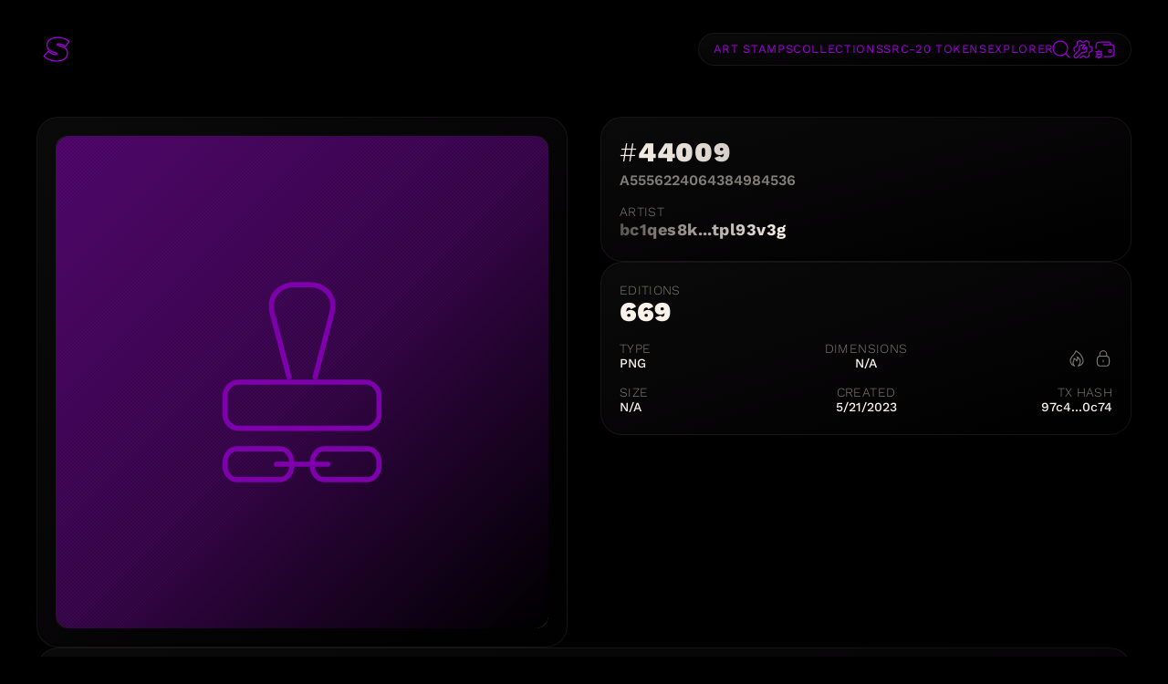

--- FILE ---
content_type: text/html; charset=utf-8
request_url: https://stampchain.io/stamp/A5556224064384984536
body_size: 23751
content:
<!DOCTYPE html><html lang="en" data-page-type="stamp" data-pathname="/stamp/A5556224064384984536"><head>
<meta charset="utf-8"/>
<meta name="viewport" content="width=device-width, initial-scale=1.0"/>
<meta name="description" content="Unprunable UTXO Art, Because Sats Don't Exist"/>
<meta property="og:title" content="Bitcoin Stamp #44009"/>
<meta property="og:description" content="Unprunable UTXO Art"/>
<meta property="og:image" content="https://stampchain.io/api/v2/stamp/44009/preview"/>
<meta property="og:type" content="website"/>
<meta property="og:url" content="http://stampchain.io/stamp/A5556224064384984536"/>
<meta property="og:locale" content="en_US"/>
<meta name="twitter:card" content="summary_large_image"/>
<meta name="twitter:title" content="Bitcoin Stamp #44009"/>
<meta name="twitter:description" content="Unprunable UTXO Art"/>
<meta name="twitter:image" content="https://stampchain.io/api/v2/stamp/44009/preview"/>
<meta name="twitter:image:alt" content="Bitcoin Stamp #44009"/>
<meta property="og:image:width" content="1200"/>
<meta property="og:image:height" content="1200"/>
<title>Bitcoin Stamp #44009</title><link rel="modulepreload" href="/_frsh/js/e75a9fbf6ade32b802716707dca0f8017b3e7f92/deserializer.js"/><link rel="modulepreload" href="/_frsh/js/e75a9fbf6ade32b802716707dca0f8017b3e7f92/chunk-ONOOT4BC.js"/><link rel="modulepreload" href="/_frsh/js/e75a9fbf6ade32b802716707dca0f8017b3e7f92/main.js"/><link rel="modulepreload" href="/_frsh/js/e75a9fbf6ade32b802716707dca0f8017b3e7f92/chunk-L6ZXYFUA.js"/><link rel="modulepreload" href="/_frsh/js/e75a9fbf6ade32b802716707dca0f8017b3e7f92/chunk-OACQD646.js"/><link rel="modulepreload" href="/_frsh/js/e75a9fbf6ade32b802716707dca0f8017b3e7f92/chunk-RGFKQU3T.js"/><link rel="modulepreload" href="/_frsh/js/e75a9fbf6ade32b802716707dca0f8017b3e7f92/island-layout_backgroundtopology.js"/><link rel="modulepreload" href="/_frsh/js/e75a9fbf6ade32b802716707dca0f8017b3e7f92/chunk-DLAYJCOM.js"/><link rel="modulepreload" href="/_frsh/js/e75a9fbf6ade32b802716707dca0f8017b3e7f92/chunk-6YMTR2QG.js"/><link rel="modulepreload" href="/_frsh/js/e75a9fbf6ade32b802716707dca0f8017b3e7f92/island-toast_toastprovider.js"/><link rel="modulepreload" href="/_frsh/js/e75a9fbf6ade32b802716707dca0f8017b3e7f92/chunk-2B43SYX3.js"/><link rel="modulepreload" href="/_frsh/js/e75a9fbf6ade32b802716707dca0f8017b3e7f92/chunk-OWLIHJXB.js"/><link rel="modulepreload" href="/_frsh/js/e75a9fbf6ade32b802716707dca0f8017b3e7f92/chunk-EZWV35GA.js"/><link rel="modulepreload" href="/_frsh/js/e75a9fbf6ade32b802716707dca0f8017b3e7f92/chunk-BWWKNR7S.js"/><link rel="modulepreload" href="/_frsh/js/e75a9fbf6ade32b802716707dca0f8017b3e7f92/chunk-XNHWJK5M.js"/><link rel="modulepreload" href="/_frsh/js/e75a9fbf6ade32b802716707dca0f8017b3e7f92/chunk-LM75ICK4.js"/><link rel="modulepreload" href="/_frsh/js/e75a9fbf6ade32b802716707dca0f8017b3e7f92/chunk-A45ATPEU.js"/><link rel="modulepreload" href="/_frsh/js/e75a9fbf6ade32b802716707dca0f8017b3e7f92/chunk-6DUVDJKS.js"/><link rel="modulepreload" href="/_frsh/js/e75a9fbf6ade32b802716707dca0f8017b3e7f92/chunk-46UVV2QJ.js"/><link rel="modulepreload" href="/_frsh/js/e75a9fbf6ade32b802716707dca0f8017b3e7f92/chunk-IXTNQJLB.js"/><link rel="modulepreload" href="/_frsh/js/e75a9fbf6ade32b802716707dca0f8017b3e7f92/island-toast_notificationupdate.js"/><link rel="modulepreload" href="/_frsh/js/e75a9fbf6ade32b802716707dca0f8017b3e7f92/island-layout_navigatorprovider.js"/><link rel="modulepreload" href="/_frsh/js/e75a9fbf6ade32b802716707dca0f8017b3e7f92/island-header_index.js"/><link rel="modulepreload" href="/_frsh/js/e75a9fbf6ade32b802716707dca0f8017b3e7f92/chunk-P4ODKNIN.js"/><link rel="modulepreload" href="/_frsh/js/e75a9fbf6ade32b802716707dca0f8017b3e7f92/chunk-BDF32YXT.js"/><link rel="modulepreload" href="/_frsh/js/e75a9fbf6ade32b802716707dca0f8017b3e7f92/chunk-ZHP3G3CP.js"/><link rel="modulepreload" href="/_frsh/js/e75a9fbf6ade32b802716707dca0f8017b3e7f92/chunk-FOLYCJYK.js"/><link rel="modulepreload" href="/_frsh/js/e75a9fbf6ade32b802716707dca0f8017b3e7f92/chunk-ULFQPWY5.js"/><link rel="modulepreload" href="/_frsh/js/e75a9fbf6ade32b802716707dca0f8017b3e7f92/chunk-C5WQNVR6.js"/><link rel="modulepreload" href="/_frsh/js/e75a9fbf6ade32b802716707dca0f8017b3e7f92/chunk-B6HOO42Q.js"/><link rel="modulepreload" href="/_frsh/js/e75a9fbf6ade32b802716707dca0f8017b3e7f92/chunk-3OA4NZNX.js"/><link rel="modulepreload" href="/_frsh/js/e75a9fbf6ade32b802716707dca0f8017b3e7f92/chunk-YGYOJ7CV.js"/><link rel="modulepreload" href="/_frsh/js/e75a9fbf6ade32b802716707dca0f8017b3e7f92/chunk-OWOEZYFJ.js"/><link rel="modulepreload" href="/_frsh/js/e75a9fbf6ade32b802716707dca0f8017b3e7f92/chunk-SJMSUTYO.js"/><link rel="modulepreload" href="/_frsh/js/e75a9fbf6ade32b802716707dca0f8017b3e7f92/chunk-XB2U36L3.js"/><link rel="modulepreload" href="/_frsh/js/e75a9fbf6ade32b802716707dca0f8017b3e7f92/chunk-3MIB6VOG.js"/><link rel="modulepreload" href="/_frsh/js/e75a9fbf6ade32b802716707dca0f8017b3e7f92/chunk-3HEJWMQK.js"/><link rel="modulepreload" href="/_frsh/js/e75a9fbf6ade32b802716707dca0f8017b3e7f92/chunk-GVMJPF5L.js"/><link rel="modulepreload" href="/_frsh/js/e75a9fbf6ade32b802716707dca0f8017b3e7f92/chunk-WPCURIKX.js"/><link rel="modulepreload" href="/_frsh/js/e75a9fbf6ade32b802716707dca0f8017b3e7f92/chunk-7BCF5MHY.js"/><link rel="modulepreload" href="/_frsh/js/e75a9fbf6ade32b802716707dca0f8017b3e7f92/chunk-CFZL6GFE.js"/><link rel="modulepreload" href="/_frsh/js/e75a9fbf6ade32b802716707dca0f8017b3e7f92/chunk-GNMDJCNX.js"/><link rel="modulepreload" href="/_frsh/js/e75a9fbf6ade32b802716707dca0f8017b3e7f92/chunk-LEQJK7Z6.js"/><link rel="modulepreload" href="/_frsh/js/e75a9fbf6ade32b802716707dca0f8017b3e7f92/chunk-ORGBTW2N.js"/><link rel="modulepreload" href="/_frsh/js/e75a9fbf6ade32b802716707dca0f8017b3e7f92/chunk-PWPERIEY.js"/><link rel="modulepreload" href="/_frsh/js/e75a9fbf6ade32b802716707dca0f8017b3e7f92/chunk-DVNILYCP.js"/><link rel="modulepreload" href="/_frsh/js/e75a9fbf6ade32b802716707dca0f8017b3e7f92/chunk-VXJVCALX.js"/><link rel="modulepreload" href="/_frsh/js/e75a9fbf6ade32b802716707dca0f8017b3e7f92/chunk-EVH74BXL.js"/><link rel="modulepreload" href="/_frsh/js/e75a9fbf6ade32b802716707dca0f8017b3e7f92/chunk-65CV5YH7.js"/><link rel="modulepreload" href="/_frsh/js/e75a9fbf6ade32b802716707dca0f8017b3e7f92/chunk-YCTZ27S6.js"/><link rel="modulepreload" href="/_frsh/js/e75a9fbf6ade32b802716707dca0f8017b3e7f92/chunk-7XOSY26J.js"/><link rel="modulepreload" href="/_frsh/js/e75a9fbf6ade32b802716707dca0f8017b3e7f92/chunk-OUYFAKHB.js"/><link rel="modulepreload" href="/_frsh/js/e75a9fbf6ade32b802716707dca0f8017b3e7f92/chunk-HFDJV6TS.js"/><link rel="modulepreload" href="/_frsh/js/e75a9fbf6ade32b802716707dca0f8017b3e7f92/chunk-GEOBYAHB.js"/><link rel="modulepreload" href="/_frsh/js/e75a9fbf6ade32b802716707dca0f8017b3e7f92/chunk-LPYEOOCU.js"/><link rel="modulepreload" href="/_frsh/js/e75a9fbf6ade32b802716707dca0f8017b3e7f92/chunk-DNOL2VQF.js"/><link rel="modulepreload" href="/_frsh/js/e75a9fbf6ade32b802716707dca0f8017b3e7f92/chunk-GJIGUQM7.js"/><link rel="modulepreload" href="/_frsh/js/e75a9fbf6ade32b802716707dca0f8017b3e7f92/chunk-JVU2TJPQ.js"/><link rel="modulepreload" href="/_frsh/js/e75a9fbf6ade32b802716707dca0f8017b3e7f92/chunk-P7QLMVUP.js"/><link rel="modulepreload" href="/_frsh/js/e75a9fbf6ade32b802716707dca0f8017b3e7f92/chunk-ECSBDKDG.js"/><link rel="modulepreload" href="/_frsh/js/e75a9fbf6ade32b802716707dca0f8017b3e7f92/chunk-CBAECHM5.js"/><link rel="modulepreload" href="/_frsh/js/e75a9fbf6ade32b802716707dca0f8017b3e7f92/chunk-CMBGMAB5.js"/><link rel="modulepreload" href="/_frsh/js/e75a9fbf6ade32b802716707dca0f8017b3e7f92/chunk-VYA276IK.js"/><link rel="modulepreload" href="/_frsh/js/e75a9fbf6ade32b802716707dca0f8017b3e7f92/chunk-VZJXU7IE.js"/><link rel="modulepreload" href="/_frsh/js/e75a9fbf6ade32b802716707dca0f8017b3e7f92/chunk-QQKWOSNB.js"/><link rel="modulepreload" href="/_frsh/js/e75a9fbf6ade32b802716707dca0f8017b3e7f92/island-content_stampdetailcontent_stampimage.js"/><link rel="modulepreload" href="/_frsh/js/e75a9fbf6ade32b802716707dca0f8017b3e7f92/chunk-4GAJPXMK.js"/><link rel="modulepreload" href="/_frsh/js/e75a9fbf6ade32b802716707dca0f8017b3e7f92/chunk-7XQPBSPH.js"/><link rel="modulepreload" href="/_frsh/js/e75a9fbf6ade32b802716707dca0f8017b3e7f92/chunk-SVUO4ERX.js"/><link rel="modulepreload" href="/_frsh/js/e75a9fbf6ade32b802716707dca0f8017b3e7f92/chunk-647IPO7K.js"/><link rel="modulepreload" href="/_frsh/js/e75a9fbf6ade32b802716707dca0f8017b3e7f92/chunk-ANHHR3RY.js"/><link rel="modulepreload" href="/_frsh/js/e75a9fbf6ade32b802716707dca0f8017b3e7f92/chunk-NYT3TJH7.js"/><link rel="modulepreload" href="/_frsh/js/e75a9fbf6ade32b802716707dca0f8017b3e7f92/chunk-KT2EVHXI.js"/><link rel="modulepreload" href="/_frsh/js/e75a9fbf6ade32b802716707dca0f8017b3e7f92/chunk-J4JH35TA.js"/><link rel="modulepreload" href="/_frsh/js/e75a9fbf6ade32b802716707dca0f8017b3e7f92/chunk-SDQMQAJX.js"/><link rel="modulepreload" href="/_frsh/js/e75a9fbf6ade32b802716707dca0f8017b3e7f92/chunk-JSZFMMXN.js"/><link rel="modulepreload" href="/_frsh/js/e75a9fbf6ade32b802716707dca0f8017b3e7f92/chunk-MH52EA6P.js"/><link rel="modulepreload" href="/_frsh/js/e75a9fbf6ade32b802716707dca0f8017b3e7f92/chunk-3D4GLO7U.js"/><link rel="modulepreload" href="/_frsh/js/e75a9fbf6ade32b802716707dca0f8017b3e7f92/chunk-U3DUVSRX.js"/><link rel="modulepreload" href="/_frsh/js/e75a9fbf6ade32b802716707dca0f8017b3e7f92/chunk-WZ47PUIM.js"/><link rel="modulepreload" href="/_frsh/js/e75a9fbf6ade32b802716707dca0f8017b3e7f92/chunk-MN47Q63T.js"/><link rel="modulepreload" href="/_frsh/js/e75a9fbf6ade32b802716707dca0f8017b3e7f92/chunk-H53NYLOY.js"/><link rel="modulepreload" href="/_frsh/js/e75a9fbf6ade32b802716707dca0f8017b3e7f92/chunk-Q2PGQO5Y.js"/><link rel="modulepreload" href="/_frsh/js/e75a9fbf6ade32b802716707dca0f8017b3e7f92/chunk-DC2X4Q4H.js"/><link rel="modulepreload" href="/_frsh/js/e75a9fbf6ade32b802716707dca0f8017b3e7f92/chunk-CWVDAVXB.js"/><link rel="modulepreload" href="/_frsh/js/e75a9fbf6ade32b802716707dca0f8017b3e7f92/chunk-LWNA2YI5.js"/><link rel="modulepreload" href="/_frsh/js/e75a9fbf6ade32b802716707dca0f8017b3e7f92/chunk-FFKRFGWA.js"/><link rel="modulepreload" href="/_frsh/js/e75a9fbf6ade32b802716707dca0f8017b3e7f92/chunk-JZZ4TKOS.js"/><link rel="modulepreload" href="/_frsh/js/e75a9fbf6ade32b802716707dca0f8017b3e7f92/chunk-X7VYJJW2.js"/><link rel="modulepreload" href="/_frsh/js/e75a9fbf6ade32b802716707dca0f8017b3e7f92/chunk-HWGUHH7W.js"/><link rel="modulepreload" href="/_frsh/js/e75a9fbf6ade32b802716707dca0f8017b3e7f92/chunk-USKFECZP.js"/><link rel="modulepreload" href="/_frsh/js/e75a9fbf6ade32b802716707dca0f8017b3e7f92/chunk-HSLRBIOR.js"/><link rel="modulepreload" href="/_frsh/js/e75a9fbf6ade32b802716707dca0f8017b3e7f92/chunk-V4RS3YPU.js"/><link rel="modulepreload" href="/_frsh/js/e75a9fbf6ade32b802716707dca0f8017b3e7f92/chunk-WXWXDX2T.js"/><link rel="modulepreload" href="/_frsh/js/e75a9fbf6ade32b802716707dca0f8017b3e7f92/chunk-RUPJF24B.js"/><link rel="modulepreload" href="/_frsh/js/e75a9fbf6ade32b802716707dca0f8017b3e7f92/chunk-BAIYFBP3.js"/><link rel="modulepreload" href="/_frsh/js/e75a9fbf6ade32b802716707dca0f8017b3e7f92/chunk-FWVWUN46.js"/><link rel="modulepreload" href="/_frsh/js/e75a9fbf6ade32b802716707dca0f8017b3e7f92/chunk-NQ53RXMT.js"/><link rel="modulepreload" href="/_frsh/js/e75a9fbf6ade32b802716707dca0f8017b3e7f92/chunk-PIVBVDZ5.js"/><link rel="modulepreload" href="/_frsh/js/e75a9fbf6ade32b802716707dca0f8017b3e7f92/chunk-IDSUZYZG.js"/><link rel="modulepreload" href="/_frsh/js/e75a9fbf6ade32b802716707dca0f8017b3e7f92/chunk-4U67CIHA.js"/><link rel="modulepreload" href="/_frsh/js/e75a9fbf6ade32b802716707dca0f8017b3e7f92/chunk-WSWCUBM2.js"/><link rel="modulepreload" href="/_frsh/js/e75a9fbf6ade32b802716707dca0f8017b3e7f92/chunk-R4QRKREL.js"/><link rel="modulepreload" href="/_frsh/js/e75a9fbf6ade32b802716707dca0f8017b3e7f92/chunk-YUTRF5O7.js"/><link rel="modulepreload" href="/_frsh/js/e75a9fbf6ade32b802716707dca0f8017b3e7f92/chunk-NPDRFE4G.js"/><link rel="modulepreload" href="/_frsh/js/e75a9fbf6ade32b802716707dca0f8017b3e7f92/chunk-CV6OJ4KI.js"/><link rel="modulepreload" href="/_frsh/js/e75a9fbf6ade32b802716707dca0f8017b3e7f92/chunk-USLR2F2G.js"/><link rel="modulepreload" href="/_frsh/js/e75a9fbf6ade32b802716707dca0f8017b3e7f92/chunk-ALXZCQDV.js"/><link rel="modulepreload" href="/_frsh/js/e75a9fbf6ade32b802716707dca0f8017b3e7f92/chunk-L6U6VADS.js"/><link rel="modulepreload" href="/_frsh/js/e75a9fbf6ade32b802716707dca0f8017b3e7f92/chunk-HWIPU4HP.js"/><link rel="modulepreload" href="/_frsh/js/e75a9fbf6ade32b802716707dca0f8017b3e7f92/chunk-YSJMJXWT.js"/><link rel="modulepreload" href="/_frsh/js/e75a9fbf6ade32b802716707dca0f8017b3e7f92/chunk-2YXM5725.js"/><link rel="modulepreload" href="/_frsh/js/e75a9fbf6ade32b802716707dca0f8017b3e7f92/chunk-SHK62EH2.js"/><link rel="modulepreload" href="/_frsh/js/e75a9fbf6ade32b802716707dca0f8017b3e7f92/chunk-YSO75LCL.js"/><link rel="modulepreload" href="/_frsh/js/e75a9fbf6ade32b802716707dca0f8017b3e7f92/chunk-LTNTA4RN.js"/><link rel="modulepreload" href="/_frsh/js/e75a9fbf6ade32b802716707dca0f8017b3e7f92/chunk-TCDSDRKL.js"/><link rel="modulepreload" href="/_frsh/js/e75a9fbf6ade32b802716707dca0f8017b3e7f92/chunk-4ATI647Q.js"/><link rel="modulepreload" href="/_frsh/js/e75a9fbf6ade32b802716707dca0f8017b3e7f92/chunk-4SFB75AN.js"/><link rel="modulepreload" href="/_frsh/js/e75a9fbf6ade32b802716707dca0f8017b3e7f92/chunk-D4WPHCKU.js"/><link rel="modulepreload" href="/_frsh/js/e75a9fbf6ade32b802716707dca0f8017b3e7f92/chunk-TBJB3UZB.js"/><link rel="modulepreload" href="/_frsh/js/e75a9fbf6ade32b802716707dca0f8017b3e7f92/chunk-6O6XJZZU.js"/><link rel="modulepreload" href="/_frsh/js/e75a9fbf6ade32b802716707dca0f8017b3e7f92/chunk-JJLGQ5KT.js"/><link rel="modulepreload" href="/_frsh/js/e75a9fbf6ade32b802716707dca0f8017b3e7f92/chunk-CQ6OWQC7.js"/><link rel="modulepreload" href="/_frsh/js/e75a9fbf6ade32b802716707dca0f8017b3e7f92/chunk-OZHR3Y6E.js"/><link rel="modulepreload" href="/_frsh/js/e75a9fbf6ade32b802716707dca0f8017b3e7f92/chunk-JXP5SJCY.js"/><link rel="modulepreload" href="/_frsh/js/e75a9fbf6ade32b802716707dca0f8017b3e7f92/island-content_stampdetailcontent_stampinfo.js"/><link rel="modulepreload" href="/_frsh/js/e75a9fbf6ade32b802716707dca0f8017b3e7f92/island-table_index.js"/><link rel="modulepreload" href="/_frsh/js/e75a9fbf6ade32b802716707dca0f8017b3e7f92/island-section_index.js"/><link rel="modulepreload" href="/_frsh/js/e75a9fbf6ade32b802716707dca0f8017b3e7f92/island-layout_footer.js"/><link rel="modulepreload" href="/_frsh/js/e75a9fbf6ade32b802716707dca0f8017b3e7f92/island-layout_modalprovider.js"/><link rel="modulepreload" href="/_frsh/js/e75a9fbf6ade32b802716707dca0f8017b3e7f92/chunk-5SZG665L.js"/><link rel="modulepreload" href="/_frsh/js/e75a9fbf6ade32b802716707dca0f8017b3e7f92/island-layout_pagevisibilitymanager.js"/><link rel="modulepreload" href="/_frsh/js/e75a9fbf6ade32b802716707dca0f8017b3e7f92/island-layout_animationcontrolsmanager.js"/><title>Bitcoin Stamps</title><meta name="keywords" content="Bitcoin, Stamps, UTXO, Art, Blockchain"/><meta name="author" content="Stampchain.io"/><link rel="icon" type="image/jpeg" href="/img/logo/stampchain-logo-favicon.jpg" sizes="any"/><link rel="apple-touch-icon" href="/img/logo/stampchain-logo-favicon.jpg"/><link rel="canonical" href="https://stampchain.io"/><link rel="dns-prefetch" href="//stampchain.io"/><link rel="dns-prefetch" href="//dev.stampchain.io"/><link rel="preconnect" href="https://esm.sh" crossorigin="anonymous"/><link rel="preconnect" href="https://cdn.jsdelivr.net" crossorigin="anonymous"/><script src="https://cdnjs.cloudflare.com/ajax/libs/three.js/r128/three.min.js" nonce="74a73ce870c347ebbb1e67c854b0f2a1" type="f07a4082c2e390349f66a94e-text/javascript"></script><script src="https://cdnjs.cloudflare.com/ajax/libs/p5.js/1.4.0/p5.min.js" nonce="74a73ce870c347ebbb1e67c854b0f2a1" type="f07a4082c2e390349f66a94e-text/javascript"></script><script src="/background-topology.js" nonce="74a73ce870c347ebbb1e67c854b0f2a1" type="f07a4082c2e390349f66a94e-text/javascript"></script><link rel="preload" href="/styles.css" as="style"/><link rel="stylesheet" href="/styles.css"/><link rel="preload" href="/modal.css" as="style"/><link rel="stylesheet" href="/modal.css"/><link rel="preload" href="/slick.css" as="style"/><link rel="stylesheet" href="/slick.css"/><style type="text/css">@font-face {font-family:Work Sans;font-style:normal;font-weight:100;src:url(/cf-fonts/v/work-sans/5.0.16/latin/wght/normal.woff2);unicode-range:U+0000-00FF,U+0131,U+0152-0153,U+02BB-02BC,U+02C6,U+02DA,U+02DC,U+0304,U+0308,U+0329,U+2000-206F,U+2074,U+20AC,U+2122,U+2191,U+2193,U+2212,U+2215,U+FEFF,U+FFFD;font-display:swap;}@font-face {font-family:Work Sans;font-style:normal;font-weight:100;src:url(/cf-fonts/v/work-sans/5.0.16/vietnamese/wght/normal.woff2);unicode-range:U+0102-0103,U+0110-0111,U+0128-0129,U+0168-0169,U+01A0-01A1,U+01AF-01B0,U+0300-0301,U+0303-0304,U+0308-0309,U+0323,U+0329,U+1EA0-1EF9,U+20AB;font-display:swap;}@font-face {font-family:Work Sans;font-style:normal;font-weight:100;src:url(/cf-fonts/v/work-sans/5.0.16/latin-ext/wght/normal.woff2);unicode-range:U+0100-02AF,U+0304,U+0308,U+0329,U+1E00-1E9F,U+1EF2-1EFF,U+2020,U+20A0-20AB,U+20AD-20CF,U+2113,U+2C60-2C7F,U+A720-A7FF;font-display:swap;}@font-face {font-family:Work Sans;font-style:normal;font-weight:200;src:url(/cf-fonts/v/work-sans/5.0.16/latin-ext/wght/normal.woff2);unicode-range:U+0100-02AF,U+0304,U+0308,U+0329,U+1E00-1E9F,U+1EF2-1EFF,U+2020,U+20A0-20AB,U+20AD-20CF,U+2113,U+2C60-2C7F,U+A720-A7FF;font-display:swap;}@font-face {font-family:Work Sans;font-style:normal;font-weight:200;src:url(/cf-fonts/v/work-sans/5.0.16/vietnamese/wght/normal.woff2);unicode-range:U+0102-0103,U+0110-0111,U+0128-0129,U+0168-0169,U+01A0-01A1,U+01AF-01B0,U+0300-0301,U+0303-0304,U+0308-0309,U+0323,U+0329,U+1EA0-1EF9,U+20AB;font-display:swap;}@font-face {font-family:Work Sans;font-style:normal;font-weight:200;src:url(/cf-fonts/v/work-sans/5.0.16/latin/wght/normal.woff2);unicode-range:U+0000-00FF,U+0131,U+0152-0153,U+02BB-02BC,U+02C6,U+02DA,U+02DC,U+0304,U+0308,U+0329,U+2000-206F,U+2074,U+20AC,U+2122,U+2191,U+2193,U+2212,U+2215,U+FEFF,U+FFFD;font-display:swap;}@font-face {font-family:Work Sans;font-style:normal;font-weight:300;src:url(/cf-fonts/v/work-sans/5.0.16/latin-ext/wght/normal.woff2);unicode-range:U+0100-02AF,U+0304,U+0308,U+0329,U+1E00-1E9F,U+1EF2-1EFF,U+2020,U+20A0-20AB,U+20AD-20CF,U+2113,U+2C60-2C7F,U+A720-A7FF;font-display:swap;}@font-face {font-family:Work Sans;font-style:normal;font-weight:300;src:url(/cf-fonts/v/work-sans/5.0.16/latin/wght/normal.woff2);unicode-range:U+0000-00FF,U+0131,U+0152-0153,U+02BB-02BC,U+02C6,U+02DA,U+02DC,U+0304,U+0308,U+0329,U+2000-206F,U+2074,U+20AC,U+2122,U+2191,U+2193,U+2212,U+2215,U+FEFF,U+FFFD;font-display:swap;}@font-face {font-family:Work Sans;font-style:normal;font-weight:300;src:url(/cf-fonts/v/work-sans/5.0.16/vietnamese/wght/normal.woff2);unicode-range:U+0102-0103,U+0110-0111,U+0128-0129,U+0168-0169,U+01A0-01A1,U+01AF-01B0,U+0300-0301,U+0303-0304,U+0308-0309,U+0323,U+0329,U+1EA0-1EF9,U+20AB;font-display:swap;}@font-face {font-family:Work Sans;font-style:normal;font-weight:400;src:url(/cf-fonts/v/work-sans/5.0.16/latin/wght/normal.woff2);unicode-range:U+0000-00FF,U+0131,U+0152-0153,U+02BB-02BC,U+02C6,U+02DA,U+02DC,U+0304,U+0308,U+0329,U+2000-206F,U+2074,U+20AC,U+2122,U+2191,U+2193,U+2212,U+2215,U+FEFF,U+FFFD;font-display:swap;}@font-face {font-family:Work Sans;font-style:normal;font-weight:400;src:url(/cf-fonts/v/work-sans/5.0.16/vietnamese/wght/normal.woff2);unicode-range:U+0102-0103,U+0110-0111,U+0128-0129,U+0168-0169,U+01A0-01A1,U+01AF-01B0,U+0300-0301,U+0303-0304,U+0308-0309,U+0323,U+0329,U+1EA0-1EF9,U+20AB;font-display:swap;}@font-face {font-family:Work Sans;font-style:normal;font-weight:400;src:url(/cf-fonts/v/work-sans/5.0.16/latin-ext/wght/normal.woff2);unicode-range:U+0100-02AF,U+0304,U+0308,U+0329,U+1E00-1E9F,U+1EF2-1EFF,U+2020,U+20A0-20AB,U+20AD-20CF,U+2113,U+2C60-2C7F,U+A720-A7FF;font-display:swap;}@font-face {font-family:Work Sans;font-style:normal;font-weight:500;src:url(/cf-fonts/v/work-sans/5.0.16/latin-ext/wght/normal.woff2);unicode-range:U+0100-02AF,U+0304,U+0308,U+0329,U+1E00-1E9F,U+1EF2-1EFF,U+2020,U+20A0-20AB,U+20AD-20CF,U+2113,U+2C60-2C7F,U+A720-A7FF;font-display:swap;}@font-face {font-family:Work Sans;font-style:normal;font-weight:500;src:url(/cf-fonts/v/work-sans/5.0.16/latin/wght/normal.woff2);unicode-range:U+0000-00FF,U+0131,U+0152-0153,U+02BB-02BC,U+02C6,U+02DA,U+02DC,U+0304,U+0308,U+0329,U+2000-206F,U+2074,U+20AC,U+2122,U+2191,U+2193,U+2212,U+2215,U+FEFF,U+FFFD;font-display:swap;}@font-face {font-family:Work Sans;font-style:normal;font-weight:500;src:url(/cf-fonts/v/work-sans/5.0.16/vietnamese/wght/normal.woff2);unicode-range:U+0102-0103,U+0110-0111,U+0128-0129,U+0168-0169,U+01A0-01A1,U+01AF-01B0,U+0300-0301,U+0303-0304,U+0308-0309,U+0323,U+0329,U+1EA0-1EF9,U+20AB;font-display:swap;}@font-face {font-family:Work Sans;font-style:normal;font-weight:600;src:url(/cf-fonts/v/work-sans/5.0.16/vietnamese/wght/normal.woff2);unicode-range:U+0102-0103,U+0110-0111,U+0128-0129,U+0168-0169,U+01A0-01A1,U+01AF-01B0,U+0300-0301,U+0303-0304,U+0308-0309,U+0323,U+0329,U+1EA0-1EF9,U+20AB;font-display:swap;}@font-face {font-family:Work Sans;font-style:normal;font-weight:600;src:url(/cf-fonts/v/work-sans/5.0.16/latin-ext/wght/normal.woff2);unicode-range:U+0100-02AF,U+0304,U+0308,U+0329,U+1E00-1E9F,U+1EF2-1EFF,U+2020,U+20A0-20AB,U+20AD-20CF,U+2113,U+2C60-2C7F,U+A720-A7FF;font-display:swap;}@font-face {font-family:Work Sans;font-style:normal;font-weight:600;src:url(/cf-fonts/v/work-sans/5.0.16/latin/wght/normal.woff2);unicode-range:U+0000-00FF,U+0131,U+0152-0153,U+02BB-02BC,U+02C6,U+02DA,U+02DC,U+0304,U+0308,U+0329,U+2000-206F,U+2074,U+20AC,U+2122,U+2191,U+2193,U+2212,U+2215,U+FEFF,U+FFFD;font-display:swap;}@font-face {font-family:Work Sans;font-style:normal;font-weight:700;src:url(/cf-fonts/v/work-sans/5.0.16/latin-ext/wght/normal.woff2);unicode-range:U+0100-02AF,U+0304,U+0308,U+0329,U+1E00-1E9F,U+1EF2-1EFF,U+2020,U+20A0-20AB,U+20AD-20CF,U+2113,U+2C60-2C7F,U+A720-A7FF;font-display:swap;}@font-face {font-family:Work Sans;font-style:normal;font-weight:700;src:url(/cf-fonts/v/work-sans/5.0.16/latin/wght/normal.woff2);unicode-range:U+0000-00FF,U+0131,U+0152-0153,U+02BB-02BC,U+02C6,U+02DA,U+02DC,U+0304,U+0308,U+0329,U+2000-206F,U+2074,U+20AC,U+2122,U+2191,U+2193,U+2212,U+2215,U+FEFF,U+FFFD;font-display:swap;}@font-face {font-family:Work Sans;font-style:normal;font-weight:700;src:url(/cf-fonts/v/work-sans/5.0.16/vietnamese/wght/normal.woff2);unicode-range:U+0102-0103,U+0110-0111,U+0128-0129,U+0168-0169,U+01A0-01A1,U+01AF-01B0,U+0300-0301,U+0303-0304,U+0308-0309,U+0323,U+0329,U+1EA0-1EF9,U+20AB;font-display:swap;}@font-face {font-family:Work Sans;font-style:normal;font-weight:800;src:url(/cf-fonts/v/work-sans/5.0.16/vietnamese/wght/normal.woff2);unicode-range:U+0102-0103,U+0110-0111,U+0128-0129,U+0168-0169,U+01A0-01A1,U+01AF-01B0,U+0300-0301,U+0303-0304,U+0308-0309,U+0323,U+0329,U+1EA0-1EF9,U+20AB;font-display:swap;}@font-face {font-family:Work Sans;font-style:normal;font-weight:800;src:url(/cf-fonts/v/work-sans/5.0.16/latin-ext/wght/normal.woff2);unicode-range:U+0100-02AF,U+0304,U+0308,U+0329,U+1E00-1E9F,U+1EF2-1EFF,U+2020,U+20A0-20AB,U+20AD-20CF,U+2113,U+2C60-2C7F,U+A720-A7FF;font-display:swap;}@font-face {font-family:Work Sans;font-style:normal;font-weight:800;src:url(/cf-fonts/v/work-sans/5.0.16/latin/wght/normal.woff2);unicode-range:U+0000-00FF,U+0131,U+0152-0153,U+02BB-02BC,U+02C6,U+02DA,U+02DC,U+0304,U+0308,U+0329,U+2000-206F,U+2074,U+20AC,U+2122,U+2191,U+2193,U+2212,U+2215,U+FEFF,U+FFFD;font-display:swap;}@font-face {font-family:Work Sans;font-style:normal;font-weight:900;src:url(/cf-fonts/v/work-sans/5.0.16/vietnamese/wght/normal.woff2);unicode-range:U+0102-0103,U+0110-0111,U+0128-0129,U+0168-0169,U+01A0-01A1,U+01AF-01B0,U+0300-0301,U+0303-0304,U+0308-0309,U+0323,U+0329,U+1EA0-1EF9,U+20AB;font-display:swap;}@font-face {font-family:Work Sans;font-style:normal;font-weight:900;src:url(/cf-fonts/v/work-sans/5.0.16/latin-ext/wght/normal.woff2);unicode-range:U+0100-02AF,U+0304,U+0308,U+0329,U+1E00-1E9F,U+1EF2-1EFF,U+2020,U+20A0-20AB,U+20AD-20CF,U+2113,U+2C60-2C7F,U+A720-A7FF;font-display:swap;}@font-face {font-family:Work Sans;font-style:normal;font-weight:900;src:url(/cf-fonts/v/work-sans/5.0.16/latin/wght/normal.woff2);unicode-range:U+0000-00FF,U+0131,U+0152-0153,U+02BB-02BC,U+02C6,U+02DA,U+02DC,U+0304,U+0308,U+0329,U+2000-206F,U+2074,U+20AC,U+2122,U+2191,U+2193,U+2212,U+2215,U+FEFF,U+FFFD;font-display:swap;}</style><style>
            .text-fill-transparent {
              -webkit-text-fill-color: transparent;
            }

            /* Critical text styles */
            .home-header-text {
              text-rendering: optimizeLegibility;
              -webkit-font-smoothing: antialiased;
              -moz-osx-font-smoothing: grayscale;
            }

            /* Mobile menu is handled with CSS classes in the component */
          </style><style>
            @font-face {
              font-family: 'Work Sans';
              font-style: normal;
              font-weight: 700;
              font-display: swap;
            }
            @font-face {
              font-family: 'Work Sans';
              font-style: normal;
              font-weight: 900;
              font-display: swap;
            }
          </style><style>
            .loading-skeleton {
              background: rgba(23, 20, 23, 0.5);
              border: 1px solid rgba(29, 25, 29, 0.8);
              animation: pulse 2s cubic-bezier(0.4, 0, 0.6, 1) infinite;
            }

            /* ===== COMPREHENSIVE ANIMATION PERFORMANCE CONTROLS ===== */

            /* Loading skeleton controls */
            .loading-skeleton.paused {
              animation-play-state: paused;
            }

            .loading-skeleton.running {
              animation-play-state: running;
            }

            /* Pause animations when page is hidden (Page Visibility API) */
            .page-hidden .loading-skeleton {
              animation-play-state: paused;
            }

            /* Stop animations when loading is complete */
            .loading-skeleton.completed {
              animation: none;
              background: rgba(23, 20, 23, 0.5);
              border: 1px solid rgba(29, 25, 29, 0.8);
            }

            /* Global animation controls based on page visibility */
            .page-hidden * {
              animation-play-state: paused !important;
            }

            .page-hidden .animate-pulse,
            .page-hidden .animate-spin,
            .page-hidden .animate-bounce,
            .page-hidden .animate-ping {
              animation-play-state: paused !important;
            }

            /* Reduced motion support (accessibility) */
            .reduced-motion *,
            .reduced-motion *::before,
            .reduced-motion *::after {
              animation-duration: 0.01ms !important;
              animation-iteration-count: 1 !important;
              transition-duration: 0.01ms !important;
              scroll-behavior: auto !important;
            }

            /* Performance-based animation controls removed */

            /* Intersection observer based controls */
            .animation-paused {
              animation-play-state: paused !important;
            }

            .animation-running {
              animation-play-state: running !important;
            }

            /* Specific component animation controls */
            .page-hidden .swiper-slide,
            .page-hidden .carousel-slider {
              animation-play-state: paused !important;
            }

            .page-hidden .modal-content {
              animation-play-state: paused !important;
            }

            /* Transition optimizations for low performance removed */

            /* Match StampCard grid layout - doesnt apply to StampCardRows */
            .stamp-grid-skeleton {
              display: grid;
              grid-template-columns: repeat(auto-fill, minmax(200px, 1fr));
              gap: 1.5rem;
              padding: 1rem;
            }

            .stamp-card-skeleton {
              aspect-ratio: 1;
              border-radius: 1rem; /* rounded-2xl */
            }

            /* Match SRC20Section layout */
            .src20-skeleton {
              height: 120px;
              margin: 1rem 0;
            }

            /* ===== KEYFRAMES ===== */
            @keyframes pulse {
              0%, 100% {
                opacity: 1;
              }
              50% {
                opacity: 0.5;
              }
            }

            .content-lazy {
              content-visibility: auto;
              contain-intrinsic-size: 0 500px;
            }
          </style><link rel="stylesheet" href="/carousel.css" media="(min-width: 1px)"/><link rel="stylesheet" href="/flatpickr.css" media="(min-width: 1px)"/></head><body class="!relative min-h-screen overflow-x-hidden overflow-hidden"><!--frsh-layout_backgroundtopology_default:0:--><div id="vanta-background" style="z-index:0;pointer-events:none;min-height:100vh;min-width:100vw;" class="fixed inset-0 w-full h-full "></div><!--/frsh-layout_backgroundtopology_default:0:--><div class="flex flex-col min-h-screen font-work-sans relative z-[2]"><!--frsh-toast_toastprovider_toastprovider:1:--><!--frsh-slot-toast_toastprovider_toastprovider:1:children--><!--frsh-toast_notificationupdate_notificationupdate:2:--><!--/frsh-toast_notificationupdate_notificationupdate:2:--><!--frsh-layout_navigatorprovider_navigatorprovider:3:--><!--frsh-slot-layout_navigatorprovider_navigatorprovider:3:children--><div class="flex flex-col min-h-screen"><!--frsh-header_index_header:4:--><header class="mobileLg:flex justify-between items-center max-w-desktop w-full mx-auto px-gutter-mobile mobileLg:px-gutter-tablet tablet:px-gutter-desktop pt-6 pb-9 mobileLg:pt-9 tablet:pb-14"><div class="mobileLg:hidden flex justify-between items-center w-full relative z-header"><a href="/home"><svg role="button" aria-label="stampchain" href="/home" xmlns="http://www.w3.org/2000/svg" viewBox="0 0 24 24" stroke-linecap="round" stroke-linejoin="round" class="inline-block transition-colors duration-200 w-8 h-8 stroke-color-purple-semilight hover:stroke-color-purple-light group-hover:stroke-color-purple-light fill-none hover:fill-none group-hover:fill-none cursor-pointer [&amp;_path[class*='fill-stroke']]:fill-color-purple-semilight [&amp;:hover_path[class*='fill-stroke']]:fill-color-purple-light [&amp;:group-hover_path[class*='fill-stroke']]:fill-color-purple-light [stroke-width:1.0] group ml-1.5"><path d="m 12.168,21.706657 q -1.903999,0 -3.9199969,-0.485332 Q 6.2320048,20.735992 4.5146729,19.839992 2.7973411,18.90666 1.6400087,17.562661 l 3.583997,-3.95733 q 1.1573323,1.157332 2.7626643,2.015998 1.6426653,0.858666 3.023997,0.858666 0.634667,0 0.933333,-0.149333 0.336,-0.186666 0.336,-0.485333 0,-0.261333 -0.224,-0.448 -0.186667,-0.223999 -0.709333,-0.373333 L 9.7786685,14.50133 Q 6.6800044,13.455998 5.4106722,12.149332 4.1413399,10.842667 4.1413399,8.7146685 q 0,-2.1279982 1.1199991,-3.5466636 1.1573323,-1.4186655 3.1359973,-2.1279982 1.9786647,-0.7466661 4.4799957,-0.7466661 3.098665,0 5.487996,0.9333326 2.389331,0.9333325 3.994663,2.4639979 L 19.037327,9.7973343 Q 18.439994,9.2000014 17.506662,8.6773352 16.573329,8.154669 15.527997,7.8560026 14.482664,7.5200029 13.437332,7.5200029 q -0.485333,0 -0.709333,0.1493332 -0.224,0.1493332 -0.224,0.4106663 0,0.2613331 0.186667,0.4479996 0.224,0.1866665 0.709333,0.3359997 l 3.359997,1.0826658 q 2.015998,0.6346665 3.098664,1.9039985 1.119999,1.269332 1.119999,3.17333 0,2.053332 -1.045333,3.546664 -1.007999,1.493332 -2.986664,2.314665 -1.941331,0.821332 -4.778662,0.821332 z"></path></svg></a><div class="flex items-center gap-7 py-1.5 px-5 border border-color-border/50 rounded-3xl
  bg-gradient-to-br from-[#191919]/40 via-color-background/50 to-black/60
  backdrop-blur shadow-[0_4px_8px_rgba(13,11,13,0.2),inset_0_1px_0_rgba(13,11,13,0.1),inset_0_-1px_0_rgba(13,11,13,0.1),inset_0_0_1px_1px_rgba(13,11,13,0.1)] !rounded-full"><div class="relative"><a><svg role="button" aria-label="Search" xmlns="http://www.w3.org/2000/svg" viewBox="0 0 24 24" stroke-linecap="round" stroke-linejoin="round" class="inline-block transition-colors duration-200 w-7 h-7 tablet:w-6 tablet:h-6 stroke-color-purple-semilight hover:stroke-color-purple-light group-hover:stroke-color-purple-light fill-none hover:fill-none group-hover:fill-none cursor-pointer [&amp;_path[class*='fill-stroke']]:fill-color-purple-semilight [&amp;:hover_path[class*='fill-stroke']]:fill-color-purple-light [&amp;:group-hover_path[class*='fill-stroke']]:fill-color-purple-light [stroke-width:1.5] tablet:[stroke-width:1.25] group mb-[1px] mobileLg:-ml-1 -mr-0.5 mobileLg:mr-0"><path d="M17 17L21 21"></path><path d="M19 11C19 6.58172 15.4183 3 11 3C6.58172 3 3 6.58172 3 11C3 15.4183 6.58172 19 11 19C15.4183 19 19 15.4183 19 11Z" data-fresh-key="1"></path></svg></a></div><div class="relative"><a><svg role="button" aria-label="tools" xmlns="http://www.w3.org/2000/svg" viewBox="0 0 24 24" stroke-linecap="round" stroke-linejoin="round" style="--color-accent:color-mix(in srgb, var(--color-grey-semidark) 75%, transparent);--color-accent-hover:var(--color-grey-semidark);" class="inline-block transition-colors duration-200 w-7 h-7 tablet:w-6 tablet:h-6 stroke-color-purple-semilight hover:stroke-color-purple-light group-hover:stroke-color-purple-light fill-none hover:fill-none group-hover:fill-none cursor-pointer [&amp;_path[class*='fill-stroke']]:fill-color-purple-semilight [&amp;:hover_path[class*='fill-stroke']]:fill-color-purple-light [&amp;:group-hover_path[class*='fill-stroke']]:fill-color-purple-light [stroke-width:1.5] tablet:[stroke-width:1.25] group mb-[1px]"><path d="M2.48891 18.1828C3.56891 17.1033 7.24091 13.4688 7.60091 13.0489C7.98148 12.6051 7.67291 12.0054 7.85651 10.1461C7.94535 9.24652 8.13895 8.57254 8.69291 8.071C9.35291 7.44726 9.89291 7.44726 11.7529 7.40527C13.3729 7.44726 13.5649 7.26733 13.7329 7.68716C13.8529 7.98704 13.4929 8.16696 13.0609 8.64677C12.1009 9.60637 11.5369 10.0862 11.4829 10.3861C11.0929 11.7055 12.6289 12.4852 13.4689 11.6455C13.7866 11.328 15.2569 9.84627 15.4009 9.72632C15.5089 9.63036 15.7674 9.635 15.8929 9.78629C16.0009 9.89235 16.0129 9.90624 16.0009 10.386C15.9898 10.8302 15.9948 11.4678 15.9961 12.1253C15.9979 12.9773 15.9529 13.9246 15.5929 14.4044C14.8729 15.4839 13.6729 15.5439 12.5929 15.5919C11.5729 15.6519 10.7329 15.5439 10.4689 15.7358C10.2529 15.8438 9.11291 17.0433 7.73291 18.4227L5.27291 20.8817C3.23291 22.5011 0.988911 19.9821 2.48891 18.1828Z"></path><path d="M8.73047 21.499C10.0226 19.276 12.9819 19.0139 14.6673 20.7126C15.0441 21.0924 15.2325 21.2824 15.3996 21.3051C15.5667 21.3278 16.6152 20.7265 16.9874 20.5131C17.3668 20.2956 18.4187 19.6922 18.4848 19.5344C18.5509 19.3765 18.4817 19.1074 18.3433 18.5692C17.8399 16.6121 19.0606 14.5524 21.011 14.0212C21.5329 13.879 21.7938 13.8079 21.8969 13.672C22 13.5361 22 12.3409 22 11.9036C22 11.4664 22 10.2711 21.8969 10.1352C21.7938 9.9993 21.5329 9.92819 21.011 9.78607C19.0603 9.25481 17.8386 7.19517 18.3418 5.23798C18.4801 4.69968 18.5493 4.43053 18.4832 4.27271C18.4171 4.1149 17.3652 3.51159 16.9859 3.29406C16.6136 3.0806 15.5651 2.47932 15.3981 2.50204C15.231 2.52478 15.0426 2.71467 14.6657 3.09447C13.2064 4.56489 10.792 4.56495 9.33276 3.09456C8.95585 2.71477 8.76739 2.52487 8.60035 2.50215C8.4333 2.47942 7.38483 3.08071 7.0126 3.29418C6.63327 3.51172 5.58126 4.11501 5.51516 4.27285C5.44907 4.43069 5.51829 4.6998 5.65672 5.23805C6.16008 7.19518 4.9394 9.25477 2.98902 9.78605C2.46711 9.92819 2.20615 9.9993 2.10308 10.1353C2 10.2711 2 11.4664 2 11.9036C2 12.3409 2 13.5361 2.10308 13.6721C2.20617 13.808 2.467 13.879 2.98866 14.0211C2.99478 14.0228 3.00089 14.0245 3.007 14.0261" data-fresh-key="1" class="stroke-[var(--color-accent)] group-hover:stroke-[var(--color-accent-hover)]"></path></svg></a></div><div class="relative z-10"><a><svg role="button" aria-label="wallet" xmlns="http://www.w3.org/2000/svg" viewBox="0 0 24 24" stroke-linecap="round" stroke-linejoin="round" style="--color-accent:color-mix(in srgb, var(--color-grey-semidark) 75%, transparent);--color-accent-hover:var(--color-grey-semidark);" class="inline-block transition-colors duration-200 w-7 h-7 tablet:w-6 tablet:h-6 stroke-color-purple-semilight hover:stroke-color-purple-light group-hover:stroke-color-purple-light fill-none hover:fill-none group-hover:fill-none cursor-pointer [&amp;_path[class*='fill-stroke']]:fill-color-purple-semilight [&amp;:hover_path[class*='fill-stroke']]:fill-color-purple-light [&amp;:group-hover_path[class*='fill-stroke']]:fill-color-purple-light [stroke-width:1.5] tablet:[stroke-width:1.25] group "><path d="M16 13C16 13.8284 16.6716 14.5 17.5 14.5C18.3284 14.5 19 13.8284 19 13C19 12.1716 18.3284 11.5 17.5 11.5C16.6716 11.5 16 12.1716 16 13Z"></path><path d="M11 19H16C18.8284 19 20.2426 19 21.1213 18.1213C22 17.2426 22 15.8284 22 13V12C22 9.17157 22 7.75736 21.1213 6.87868C20.48 6.23738 19.5534 6.06413 18 6.01732M10 6H16C16.7641 6 17.425 6 18 6.01732M2 10C2 6.22876 2 5.34315 3.17157 4.17157C4.34315 3 6.22876 3 10 3H14.9827C15.9308 3 16.4049 3 16.7779 3.15749C17.2579 3.36014 17.6399 3.7421 17.8425 4.22208C18 4.5951 18 5.06917 18 6.01732" data-fresh-key="1"></path><path d="M3.125 19.5L3.125 13.5M5 13.5V12M5 21V19.5M3.125 16.5H6.875M6.875 16.5C7.49632 16.5 8 17.0037 8 17.625V18.375C8 18.9963 7.49632 19.5 6.875 19.5H2M6.875 16.5C7.49632 16.5 8 15.9963 8 15.375V14.625C8 14.0037 7.49632 13.5 6.875 13.5H2" data-fresh-key="2" class="stroke-[var(--color-accent)] group-hover:stroke-[var(--color-accent-hover)]"></path></svg></a></div><a><svg role="button" aria-label="menu" xmlns="http://www.w3.org/2000/svg" viewBox="0 0 24 24" stroke-linecap="round" stroke-linejoin="round" class="inline-block transition-colors duration-200 w-7 h-7 stroke-color-purple-semilight hover:stroke-color-purple-light group-hover:stroke-color-purple-light fill-none hover:fill-none group-hover:fill-none cursor-pointer [&amp;_path[class*='fill-stroke']]:fill-color-purple-semilight [&amp;:hover_path[class*='fill-stroke']]:fill-color-purple-light [&amp;:group-hover_path[class*='fill-stroke']]:fill-color-purple-light [stroke-width:1.5] tablet:[stroke-width:1.25] group "><path d="M7 5L17 5"></path><path d="M4 12L20 12" data-fresh-key="1"></path><path d="M7 19L17 19" data-fresh-key="2"></path></svg></a></div></div><div class="hidden mobileLg:flex justify-between items-center w-full relative z-header"><a href="/home"><svg role="button" aria-label="stampchain" href="/home" xmlns="http://www.w3.org/2000/svg" viewBox="0 0 24 24" stroke-linecap="round" stroke-linejoin="round" class="inline-block transition-colors duration-200 w-8 h-8 stroke-color-purple-semilight hover:stroke-color-purple-light group-hover:stroke-color-purple-light fill-none hover:fill-none group-hover:fill-none cursor-pointer [&amp;_path[class*='fill-stroke']]:fill-color-purple-semilight [&amp;:hover_path[class*='fill-stroke']]:fill-color-purple-light [&amp;:group-hover_path[class*='fill-stroke']]:fill-color-purple-light [stroke-width:1.0] group ml-1.5"><path d="m 12.168,21.706657 q -1.903999,0 -3.9199969,-0.485332 Q 6.2320048,20.735992 4.5146729,19.839992 2.7973411,18.90666 1.6400087,17.562661 l 3.583997,-3.95733 q 1.1573323,1.157332 2.7626643,2.015998 1.6426653,0.858666 3.023997,0.858666 0.634667,0 0.933333,-0.149333 0.336,-0.186666 0.336,-0.485333 0,-0.261333 -0.224,-0.448 -0.186667,-0.223999 -0.709333,-0.373333 L 9.7786685,14.50133 Q 6.6800044,13.455998 5.4106722,12.149332 4.1413399,10.842667 4.1413399,8.7146685 q 0,-2.1279982 1.1199991,-3.5466636 1.1573323,-1.4186655 3.1359973,-2.1279982 1.9786647,-0.7466661 4.4799957,-0.7466661 3.098665,0 5.487996,0.9333326 2.389331,0.9333325 3.994663,2.4639979 L 19.037327,9.7973343 Q 18.439994,9.2000014 17.506662,8.6773352 16.573329,8.154669 15.527997,7.8560026 14.482664,7.5200029 13.437332,7.5200029 q -0.485333,0 -0.709333,0.1493332 -0.224,0.1493332 -0.224,0.4106663 0,0.2613331 0.186667,0.4479996 0.224,0.1866665 0.709333,0.3359997 l 3.359997,1.0826658 q 2.015998,0.6346665 3.098664,1.9039985 1.119999,1.269332 1.119999,3.17333 0,2.053332 -1.045333,3.546664 -1.007999,1.493332 -2.986664,2.314665 -1.941331,0.821332 -4.778662,0.821332 z"></path></svg></a><div class="flex items-center gap-7 tablet:gap-6 py-1.5 tablet:py-1 px-5 tablet:px-4 border border-color-border/50 rounded-3xl
  bg-gradient-to-br from-[#191919]/40 via-color-background/50 to-black/60
  backdrop-blur shadow-[0_4px_8px_rgba(13,11,13,0.2),inset_0_1px_0_rgba(13,11,13,0.1),inset_0_-1px_0_rgba(13,11,13,0.1),inset_0_0_1px_1px_rgba(13,11,13,0.1)] !rounded-full"><div data-fresh-key="ART STAMPS" class="relative group mb-[2px]"><a href="/stamp?type=classic" class="inline-block w-full font-semibold tablet:font-normal text-color-purple-semilight text-sm tablet:text-[13px] group-hover:text-color-purple-light tracking-wider transition-colors duration-200 cursor-pointer select-none whitespace-nowrap" data-ancestor="true" aria-current="true"><span class="hidden tablet:inline">ART STAMPS</span><span class="inline tablet:hidden">STAMPS</span></a></div><div data-fresh-key="COLLECTIONS" class="relative group mb-[2px]"><a href="/collection" class="inline-block w-full font-semibold tablet:font-normal text-color-purple-semilight text-sm tablet:text-[13px] group-hover:text-color-purple-light tracking-wider transition-colors duration-200 cursor-pointer select-none whitespace-nowrap"><span class="hidden tablet:inline">COLLECTIONS</span><span class="inline tablet:hidden">COLLECTIONS</span></a></div><div data-fresh-key="SRC-20 TOKENS" class="relative group mb-[2px]"><a href="/src20" class="inline-block w-full font-semibold tablet:font-normal text-color-purple-semilight text-sm tablet:text-[13px] group-hover:text-color-purple-light tracking-wider transition-colors duration-200 cursor-pointer select-none whitespace-nowrap"><span class="hidden tablet:inline">SRC-20 TOKENS</span><span class="inline tablet:hidden">TOKENS</span></a></div><div data-fresh-key="EXPLORER" class="relative group mb-[2px]"><a href="/explorer" class="inline-block w-full font-semibold tablet:font-normal text-color-purple-semilight text-sm tablet:text-[13px] group-hover:text-color-purple-light tracking-wider transition-colors duration-200 cursor-pointer select-none whitespace-nowrap"><span class="hidden tablet:inline">EXPLORER</span><span class="inline tablet:hidden">EXPLORER</span></a></div><div class="flex items-center gap-5"><div class="relative group"><div class="relative"><a><svg role="button" aria-label="Search" xmlns="http://www.w3.org/2000/svg" viewBox="0 0 24 24" stroke-linecap="round" stroke-linejoin="round" class="inline-block transition-colors duration-200 w-7 h-7 tablet:w-6 tablet:h-6 stroke-color-purple-semilight hover:stroke-color-purple-light group-hover:stroke-color-purple-light fill-none hover:fill-none group-hover:fill-none cursor-pointer [&amp;_path[class*='fill-stroke']]:fill-color-purple-semilight [&amp;:hover_path[class*='fill-stroke']]:fill-color-purple-light [&amp;:group-hover_path[class*='fill-stroke']]:fill-color-purple-light [stroke-width:1.5] tablet:[stroke-width:1.25] group mb-[1px] mobileLg:-ml-1 -mr-0.5 mobileLg:mr-0"><path d="M17 17L21 21"></path><path d="M19 11C19 6.58172 15.4183 3 11 3C6.58172 3 3 6.58172 3 11C3 15.4183 6.58172 19 11 19C15.4183 19 19 15.4183 19 11Z" data-fresh-key="1"></path></svg></a></div></div><div class="relative group"><div class="relative"><a><svg role="button" aria-label="tools" xmlns="http://www.w3.org/2000/svg" viewBox="0 0 24 24" stroke-linecap="round" stroke-linejoin="round" style="--color-accent:color-mix(in srgb, var(--color-grey-semidark) 75%, transparent);--color-accent-hover:var(--color-grey-semidark);" class="inline-block transition-colors duration-200 w-7 h-7 tablet:w-6 tablet:h-6 stroke-color-purple-semilight hover:stroke-color-purple-light group-hover:stroke-color-purple-light fill-none hover:fill-none group-hover:fill-none cursor-pointer [&amp;_path[class*='fill-stroke']]:fill-color-purple-semilight [&amp;:hover_path[class*='fill-stroke']]:fill-color-purple-light [&amp;:group-hover_path[class*='fill-stroke']]:fill-color-purple-light [stroke-width:1.5] tablet:[stroke-width:1.25] group mb-[1px]"><path d="M2.48891 18.1828C3.56891 17.1033 7.24091 13.4688 7.60091 13.0489C7.98148 12.6051 7.67291 12.0054 7.85651 10.1461C7.94535 9.24652 8.13895 8.57254 8.69291 8.071C9.35291 7.44726 9.89291 7.44726 11.7529 7.40527C13.3729 7.44726 13.5649 7.26733 13.7329 7.68716C13.8529 7.98704 13.4929 8.16696 13.0609 8.64677C12.1009 9.60637 11.5369 10.0862 11.4829 10.3861C11.0929 11.7055 12.6289 12.4852 13.4689 11.6455C13.7866 11.328 15.2569 9.84627 15.4009 9.72632C15.5089 9.63036 15.7674 9.635 15.8929 9.78629C16.0009 9.89235 16.0129 9.90624 16.0009 10.386C15.9898 10.8302 15.9948 11.4678 15.9961 12.1253C15.9979 12.9773 15.9529 13.9246 15.5929 14.4044C14.8729 15.4839 13.6729 15.5439 12.5929 15.5919C11.5729 15.6519 10.7329 15.5439 10.4689 15.7358C10.2529 15.8438 9.11291 17.0433 7.73291 18.4227L5.27291 20.8817C3.23291 22.5011 0.988911 19.9821 2.48891 18.1828Z"></path><path d="M8.73047 21.499C10.0226 19.276 12.9819 19.0139 14.6673 20.7126C15.0441 21.0924 15.2325 21.2824 15.3996 21.3051C15.5667 21.3278 16.6152 20.7265 16.9874 20.5131C17.3668 20.2956 18.4187 19.6922 18.4848 19.5344C18.5509 19.3765 18.4817 19.1074 18.3433 18.5692C17.8399 16.6121 19.0606 14.5524 21.011 14.0212C21.5329 13.879 21.7938 13.8079 21.8969 13.672C22 13.5361 22 12.3409 22 11.9036C22 11.4664 22 10.2711 21.8969 10.1352C21.7938 9.9993 21.5329 9.92819 21.011 9.78607C19.0603 9.25481 17.8386 7.19517 18.3418 5.23798C18.4801 4.69968 18.5493 4.43053 18.4832 4.27271C18.4171 4.1149 17.3652 3.51159 16.9859 3.29406C16.6136 3.0806 15.5651 2.47932 15.3981 2.50204C15.231 2.52478 15.0426 2.71467 14.6657 3.09447C13.2064 4.56489 10.792 4.56495 9.33276 3.09456C8.95585 2.71477 8.76739 2.52487 8.60035 2.50215C8.4333 2.47942 7.38483 3.08071 7.0126 3.29418C6.63327 3.51172 5.58126 4.11501 5.51516 4.27285C5.44907 4.43069 5.51829 4.6998 5.65672 5.23805C6.16008 7.19518 4.9394 9.25477 2.98902 9.78605C2.46711 9.92819 2.20615 9.9993 2.10308 10.1353C2 10.2711 2 11.4664 2 11.9036C2 12.3409 2 13.5361 2.10308 13.6721C2.20617 13.808 2.467 13.879 2.98866 14.0211C2.99478 14.0228 3.00089 14.0245 3.007 14.0261" data-fresh-key="1" class="stroke-[var(--color-accent)] group-hover:stroke-[var(--color-accent-hover)]"></path></svg></a></div></div><div class="relative group"><div class="relative z-10"><a><svg role="button" aria-label="wallet" xmlns="http://www.w3.org/2000/svg" viewBox="0 0 24 24" stroke-linecap="round" stroke-linejoin="round" style="--color-accent:color-mix(in srgb, var(--color-grey-semidark) 75%, transparent);--color-accent-hover:var(--color-grey-semidark);" class="inline-block transition-colors duration-200 w-7 h-7 tablet:w-6 tablet:h-6 stroke-color-purple-semilight hover:stroke-color-purple-light group-hover:stroke-color-purple-light fill-none hover:fill-none group-hover:fill-none cursor-pointer [&amp;_path[class*='fill-stroke']]:fill-color-purple-semilight [&amp;:hover_path[class*='fill-stroke']]:fill-color-purple-light [&amp;:group-hover_path[class*='fill-stroke']]:fill-color-purple-light [stroke-width:1.5] tablet:[stroke-width:1.25] group "><path d="M16 13C16 13.8284 16.6716 14.5 17.5 14.5C18.3284 14.5 19 13.8284 19 13C19 12.1716 18.3284 11.5 17.5 11.5C16.6716 11.5 16 12.1716 16 13Z"></path><path d="M11 19H16C18.8284 19 20.2426 19 21.1213 18.1213C22 17.2426 22 15.8284 22 13V12C22 9.17157 22 7.75736 21.1213 6.87868C20.48 6.23738 19.5534 6.06413 18 6.01732M10 6H16C16.7641 6 17.425 6 18 6.01732M2 10C2 6.22876 2 5.34315 3.17157 4.17157C4.34315 3 6.22876 3 10 3H14.9827C15.9308 3 16.4049 3 16.7779 3.15749C17.2579 3.36014 17.6399 3.7421 17.8425 4.22208C18 4.5951 18 5.06917 18 6.01732" data-fresh-key="1"></path><path d="M3.125 19.5L3.125 13.5M5 13.5V12M5 21V19.5M3.125 16.5H6.875M6.875 16.5C7.49632 16.5 8 17.0037 8 17.625V18.375C8 18.9963 7.49632 19.5 6.875 19.5H2M6.875 16.5C7.49632 16.5 8 15.9963 8 15.375V14.625C8 14.0037 7.49632 13.5 6.875 13.5H2" data-fresh-key="2" class="stroke-[var(--color-accent)] group-hover:stroke-[var(--color-accent-hover)]"></path></svg></a></div></div></div></div></div><div style="transition-timing-function: cubic-bezier(0.46,0.03,0.52,0.96);" id="navbar-collapse-menu" class="flex tablet:hidden flex-col justify-between
          fixed top-0 right-0 left-auto w-full min-[420px]:w-[340px] h-[100dvh] z-30
          min-[420px]:rounded-l-3xl min-[420px]:border-l-[1px]
          min-[420px]:border-l-color-border/75 min-[420px]:shadow-[-12px_0_12px_-6px_rgba(8,7,8,0.75)]
          bg-gradient-to-b from-color-background/95 via-color-background/70 to-black/90 backdrop-blur-lg transition-transform duration-500 will-change-transform transition-transform will-change-transform
          overflow-y-auto overflow-x-hidden scrollbar-background-overlay
          translate-x-full"><div class="flex flex-col h-full"><div class="pt-[29px] mobileLg:pt-[41px] px-9"><div class="flex flex-row justify-between items-center w-full"><div class="relative"><div class="
  absolute left-1/2 -translate-x-1/2
  bg-color-background/75 px-2.5 py-1 rounded-lg transition-opacity duration-200 pointer-events-none
  bottom-full
  font-normal text-[10px] text-color-grey-light whitespace-nowrap
 opacity-0">CLOSE</div><svg width="0" height="0"><defs><linearGradient id="greyLight" gradientTransform="rotate(45)"><stop offset="0%" stop-color="var(--color-grey-semidark)"></stop><stop offset="40%" stop-color="var(--color-grey)"></stop><stop offset="70%" stop-color="var(--color-grey)"></stop><stop offset="100%" stop-color="var(--color-grey-semilight)"></stop></linearGradient></defs></svg><a><svg role="button" aria-label="Close menu" xmlns="http://www.w3.org/2000/svg" viewBox="0 0 24 24" stroke-linecap="round" stroke-linejoin="round" class="inline-block transition-colors duration-200 w-7 h-7 fill-none cursor-pointer [stroke-width:1.75] tablet:[stroke-width:1.5] group stroke-[url(#greyLight)] hover:stroke-color-grey-light transform transition-colors duration-200"><path d="M18 6L6.00081 17.9992M17.9992 18L6 6.00085"></path></svg></a></div><h6 class="font-extrabold text-2xl color-grey-gradientLD tracking-wide select-none inline-block w-fit italic font-black pr-0.5">STAMPCHAIN</h6></div></div><div class="flex flex-col h-full px-9 tablet:px-6"><div class="flex flex-col flex-1 items-start pt-9 tablet:pt-6 gap-5"><div data-fresh-key="ART STAMPS" class="relative group w-full"><a href="/stamp?type=classic" class="inline-block w-full font-light text-xl tablet:text-lg color-grey-gradientLD-hover tracking-wider inline-block w-fit transition-colors duration-200 cursor-pointer select-none whitespace-nowrap" data-ancestor="true" aria-current="true">ART STAMPS</a></div><div data-fresh-key="COLLECTIONS" class="relative group w-full"><a href="/collection" class="inline-block w-full font-light text-xl tablet:text-lg color-grey-gradientLD-hover tracking-wider inline-block w-fit transition-colors duration-200 cursor-pointer select-none whitespace-nowrap">COLLECTIONS</a></div><div data-fresh-key="SRC-20 TOKENS" class="relative group w-full"><a href="/src20" class="inline-block w-full font-light text-xl tablet:text-lg color-grey-gradientLD-hover tracking-wider inline-block w-fit transition-colors duration-200 cursor-pointer select-none whitespace-nowrap">SRC-20 TOKENS</a></div><div data-fresh-key="EXPLORER" class="relative group w-full"><a href="/explorer" class="inline-block w-full font-light text-xl tablet:text-lg color-grey-gradientLD-hover tracking-wider inline-block w-fit transition-colors duration-200 cursor-pointer select-none whitespace-nowrap">EXPLORER</a></div></div><div class="sticky bottom-0 mt-auto py-9 tablet:py-6"><div class="flex flex-col gap-3 -mb-1.5"><a href="/howto" data-fresh-key="HOW-TO" class="font-semibold text-sm tablet:text-xs text-color-grey hover:text-color-grey-light
  tracking-wide transition-colors duration-200 cursor-pointer select-none whitespace-nowrap">HOW-TO</a><a href="/faq" data-fresh-key="FAQ" class="font-semibold text-sm tablet:text-xs text-color-grey hover:text-color-grey-light
  tracking-wide transition-colors duration-200 cursor-pointer select-none whitespace-nowrap">FAQ</a><a href="/media" data-fresh-key="MEDIA" class="font-semibold text-sm tablet:text-xs text-color-grey hover:text-color-grey-light
  tracking-wide transition-colors duration-200 cursor-pointer select-none whitespace-nowrap">MEDIA</a></div></div></div></div></div><div style="transition-timing-function: cubic-bezier(0.46,0.03,0.52,0.96);" id="navbar-collapse-tools" class="flex tablet:hidden flex-col justify-between
          fixed top-0 right-0 left-auto w-full min-[420px]:w-[340px] h-[100dvh] z-30
          min-[420px]:rounded-l-3xl min-[420px]:border-l-[1px]
          min-[420px]:border-l-color-border/75 min-[420px]:shadow-[-12px_0_12px_-6px_rgba(8,7,8,0.75)]
          bg-gradient-to-b from-color-background/95 via-color-background/70 to-black/90 backdrop-blur-lg transition-transform duration-500 will-change-transform transition-transform will-change-transform
          overflow-y-auto overflow-x-hidden scrollbar-background-overlay
          translate-x-full"><div class="flex flex-col h-full"><div class="pt-[29px] mobileLg:pt-[41px] px-9"><div class="flex flex-row justify-between items-center w-full"><div class="relative"><div class="
  absolute left-1/2 -translate-x-1/2
  bg-color-background/75 px-2.5 py-1 rounded-lg transition-opacity duration-200 pointer-events-none
  bottom-full
  font-normal text-[10px] text-color-grey-light whitespace-nowrap
 opacity-0">CLOSE</div><svg width="0" height="0"><defs><linearGradient id="greyLight" gradientTransform="rotate(45)"><stop offset="0%" stop-color="var(--color-grey-semidark)"></stop><stop offset="40%" stop-color="var(--color-grey)"></stop><stop offset="70%" stop-color="var(--color-grey)"></stop><stop offset="100%" stop-color="var(--color-grey-semilight)"></stop></linearGradient></defs></svg><a><svg role="button" aria-label="Close menu" xmlns="http://www.w3.org/2000/svg" viewBox="0 0 24 24" stroke-linecap="round" stroke-linejoin="round" class="inline-block transition-colors duration-200 w-7 h-7 fill-none cursor-pointer [stroke-width:1.75] tablet:[stroke-width:1.5] group stroke-[url(#greyLight)] hover:stroke-color-grey-light transform transition-colors duration-200"><path d="M18 6L6.00081 17.9992M17.9992 18L6 6.00085"></path></svg></a></div><h6 class="font-extrabold text-2xl color-grey-gradientLD tracking-wide select-none inline-block w-fit ">TOOLS</h6></div></div><div class="flex flex-col h-full px-9 tablet:px-6"><div class="flex flex-col flex-1 items-start pt-9 tablet:pt-6 gap-3"><div class="flex flex-col space-y-0 w-full"><div class="flex flex-col space-y-4"><h6 class="font-light text-color-grey-semidark tracking-wide text-xs select-none whitespace-nowrap -mb-7 text-right">STAMPS</h6><a href="/tool/stamp/create" data-fresh-key="/tool/stamp/create" class="inline-block w-full font-semibold text-sm tablet:text-xs text-color-grey hover:text-color-grey-light
  tracking-wide transition-colors duration-200 cursor-pointer select-none whitespace-nowrap">CREATE</a><a href="/tool/stamp/send" data-fresh-key="/tool/stamp/send" class="inline-block w-full font-semibold text-sm tablet:text-xs text-color-grey hover:text-color-grey-light
  tracking-wide transition-colors duration-200 cursor-pointer select-none whitespace-nowrap">SEND</a></div><div class="flex flex-col space-y-4"><h6 class="font-light text-color-grey-semidark tracking-wide text-xs select-none whitespace-nowrap mt-3 -mb-7 text-right">TOKENS</h6><a href="/tool/src20/deploy" data-fresh-key="/tool/src20/deploy" class="inline-block w-full font-semibold text-sm tablet:text-xs text-color-grey hover:text-color-grey-light
  tracking-wide transition-colors duration-200 cursor-pointer select-none whitespace-nowrap">DEPLOY</a><a href="/tool/src20/mint" data-fresh-key="/tool/src20/mint" class="inline-block w-full font-semibold text-sm tablet:text-xs text-color-grey hover:text-color-grey-light
  tracking-wide transition-colors duration-200 cursor-pointer select-none whitespace-nowrap">MINT</a><a href="/tool/src20/transfer" data-fresh-key="/tool/src20/transfer" class="inline-block w-full font-semibold text-sm tablet:text-xs text-color-grey hover:text-color-grey-light
  tracking-wide transition-colors duration-200 cursor-pointer select-none whitespace-nowrap">TRANSFER</a></div><div class="flex flex-col space-y-4"><h6 class="font-light text-color-grey-semidark tracking-wide text-xs select-none whitespace-nowrap mt-3 -mb-7 text-right">BITNAME</h6><a href="/tool/src101/mint" data-fresh-key="/tool/src101/mint" class="inline-block w-full font-semibold text-sm tablet:text-xs text-color-grey hover:text-color-grey-light
  tracking-wide transition-colors duration-200 cursor-pointer select-none whitespace-nowrap">REGISTER</a></div></div></div><div class="sticky bottom-0 mt-auto py-9 tablet:py-6"><div class="flex-col border border-color-border/75 rounded-2xl
  bg-color-background/30 backdrop-blur-xs shadow-[0_2px_4px_rgba(13,11,13,0.1),inset_0_1px_0_rgba(13,11,13,0.08),inset_0_-1px_0_rgba(13,11,13,0.08),inset_0_0_2px_2px_rgba(13,11,13,0.08)] items-end px-5 py-4 space-y-1 font-light text-sm text-color-grey select-none whitespace-nowrap backdrop-blur-xl tablet:backdrop-blur-xs"><div class="flex items-center"><svg aria-label="bitcoinBlock" xmlns="http://www.w3.org/2000/svg" viewBox="0 0 24 24" stroke-linecap="round" stroke-linejoin="round" class="inline-block transition-colors duration-200 w-5 h-5 stroke-color-grey-semidark fill-none [&amp;_path[class*='fill-stroke']]:fill-color-grey-semidark [stroke-width:1.5] tablet:[stroke-width:1.25] group mr-3"><path d="M12 21C12.2792 21 12.5388 20.8728 13.0579 20.6184L17.2304 18.5737C19.0768 17.6688 20 17.2164 20 16.5V7.5M12 21C11.7208 21 11.4612 20.8728 10.9421 20.6184L6.76956 18.5737C4.92319 17.6688 4 17.2164 4 16.5V7.5M12 21V12"></path><path d="M10.9421 3.38159C11.4612 3.1272 11.7208 3 12 3C12.2792 3 12.5388 3.1272 13.0579 3.38159L17.2304 5.42635C19.0768 6.33116 20 6.78357 20 7.5C20 8.21643 19.0768 8.66884 17.2304 9.57365L13.0579 11.6184C12.5388 11.8728 12.2792 12 12 12C11.7208 12 11.4612 11.8728 10.9421 11.6184L6.76956 9.57365C4.92319 8.66884 4 8.21643 4 7.5C4 6.78357 4.92319 6.33116 6.76956 5.42635L10.9421 3.38159Z" data-fresh-key="1"></path></svg><span class="animate-pulse">XXX,XXX</span></div><div class="flex items-center"><svg aria-label="bitcoin" xmlns="http://www.w3.org/2000/svg" viewBox="0 0 24 24" stroke-linecap="round" stroke-linejoin="round" class="inline-block transition-colors duration-200 w-5 h-5 stroke-color-grey-semidark fill-none [&amp;_path[class*='fill-stroke']]:fill-color-grey-semidark [stroke-width:1.5] tablet:[stroke-width:1.25] group mr-3"><path d="M22 12C22 17.5228 17.5228 22 12 22C6.47715 22 2 17.5228 2 12C2 6.47715 6.47715 2 12 2C17.5228 2 22 6.47715 22 12Z"></path><path d="M9 12H13.2M9 12V9.2963C9 8.82489 9 8.58919 9.14645 8.44274C9.29289 8.2963 9.5286 8.2963 10 8.2963H13.2C14.1941 8.2963 15 9.1254 15 10.1481C15 11.1709 14.1941 12 13.2 12M9 12V14.7037C9 15.1751 9 15.4108 9.14645 15.5572C9.29289 15.7037 9.5286 15.7037 10 15.7037H13.2C14.1941 15.7037 15 14.8746 15 13.8518C15 12.8291 14.1941 12 13.2 12M10.4938 8.2963V7M10.4938 17V15.7037M12.8982 8.2963V7M12.8982 17V15.7037" data-fresh-key="1"></path></svg><span class="animate-pulse">XXX,XXX</span> USD</div><hr class="!mt-[14px] !mb-3"/><div class="flex flex-col space-y-1 w-full"><h6 class="pb-1 font-light text-color-grey-semidark tracking-wide text-xs select-none whitespace-nowrap text-center">TRANSACTION FEES</h6><div class="flex justify-between"><svg aria-label="speedSlow" xmlns="http://www.w3.org/2000/svg" viewBox="0 0 24 24" stroke-linecap="round" stroke-linejoin="round" class="inline-block transition-colors duration-200 w-5 h-5 stroke-color-grey-semidark fill-none [&amp;_path[class*='fill-stroke']]:fill-color-grey-semidark [stroke-width:1.5] tablet:[stroke-width:1.25] group "><path d="M12 5L13.1039 3.45459C13.5149 2.87911 13.7205 2.59137 13.5907 2.32411C13.4609 2.05684 13.1311 2.04153 12.4714 2.01092C12.3152 2.00367 12.158 2 12 2C6.4772 2 2 6.47715 2 12C2 17.5228 6.4772 22 12 22C17.5229 22 22 17.5228 22 12C22 8.72836 20.4289 5.82368 18 3.99927"></path><path d="M7.99219 11.004C8.52019 10.584 9.00019 9.89143 9.30019 10.02C9.60019 10.1486 9.50419 10.572 9.50419 11.232C9.50419 11.892 9.50419 14.6847 9.50419 16.008" data-fresh-key="1"></path><path d="M16.0022 12.6C16.0022 11.22 16.0682 10.848 15.8042 10.404C15.5402 9.96001 14.8802 9.99841 14.2202 9.99841C13.5602 9.99841 13.0802 9.96001 12.7622 10.32C12.3722 10.74 12.5402 11.52 12.4922 12.6C12.6002 14.04 12.3062 15.18 12.7562 15.66C13.0802 16.056 13.6553 15.996 14.3402 16.008C15.0201 15.9997 15.4322 16.032 15.7682 15.648C16.1402 15.312 15.9602 13.98 16.0022 12.6Z" data-fresh-key="2"></path></svg><svg aria-label="speedMedium" xmlns="http://www.w3.org/2000/svg" viewBox="0 0 24 24" stroke-linecap="round" stroke-linejoin="round" class="inline-block transition-colors duration-200 w-5 h-5 stroke-color-grey-semidark fill-none [&amp;_path[class*='fill-stroke']]:fill-color-grey-semidark [stroke-width:1.5] tablet:[stroke-width:1.25] group "><path d="M12 5L13.1039 3.45459C13.5149 2.87911 13.7205 2.59137 13.5907 2.32411C13.4609 2.05684 13.1311 2.04153 12.4714 2.01092C12.3152 2.00367 12.158 2 12 2C6.4772 2 2 6.47715 2 12C2 17.5228 6.4772 22 12 22C17.5229 22 22 17.5228 22 12C22 8.72836 20.4289 5.82368 18 3.99927"></path><path d="M16.7522 12.6C16.7522 11.22 16.8182 10.848 16.5542 10.404C16.2902 9.95998 15.6302 9.99838 14.9702 9.99838C14.3102 9.99838 13.8302 9.95998 13.5122 10.32C13.1222 10.74 13.2902 11.52 13.2422 12.6C13.3502 14.04 13.0562 15.18 13.5062 15.66C13.8302 16.056 14.4053 15.996 15.0902 16.008C15.7701 15.9997 16.1822 16.032 16.5182 15.648C16.8902 15.312 16.7102 13.98 16.7522 12.6Z" data-fresh-key="1"></path><path d="M7.24805 11.124C7.38005 10.08 8.22005 9.95999 9.06005 10.002C9.72005 9.97199 10.74 10.02 10.752 11.52C10.74 13.08 9.50405 12.9712 9.50405 12.996C9.50405 13.0208 10.8 12.96 10.752 14.52C10.74 15.9 9.84005 16.044 9.00005 15.996C8.16005 16.056 7.38005 15.84 7.24805 14.88" data-fresh-key="2"></path></svg><svg aria-label="speedFast" xmlns="http://www.w3.org/2000/svg" viewBox="0 0 24 24" stroke-linecap="round" stroke-linejoin="round" class="inline-block transition-colors duration-200 w-5 h-5 stroke-color-grey-semidark fill-none [&amp;_path[class*='fill-stroke']]:fill-color-grey-semidark [stroke-width:1.5] tablet:[stroke-width:1.25] group "><path d="M12 5L13.1039 3.45459C13.5149 2.87911 13.7205 2.59137 13.5907 2.32411C13.4609 2.05684 13.1311 2.04153 12.4714 2.01092C12.3152 2.00367 12.158 2 12 2C6.4772 2 2 6.47715 2 12C2 17.5228 6.4772 22 12 22C17.5229 22 22 17.5228 22 12C22 8.72836 20.4289 5.82368 18 3.99927"></path><path d="M16.5049 12.5939C16.5002 11.2197 16.568 10.845 16.3158 10.4018C16.0636 9.9586 15.4332 9.99693 14.8028 9.99693C14.1724 9.99693 13.7402 9.99693 13.446 10.306C13.1139 10.6988 13.2002 11.0997 13.1858 12.5819C13.2002 14.6397 13.0802 15.3597 13.4402 15.6597C13.8002 16.0797 14.2632 15.9838 14.9174 15.9957C15.5669 15.9875 15.9605 16.0197 16.2814 15.6364C16.6368 15.301 16.4648 13.9714 16.5049 12.5939Z" data-fresh-key="1"></path><path d="M10.7639 10.992C10.7399 10.26 10.347 9.99597 9.19317 9.99597C7.94647 9.98122 7.51187 10.02 7.49987 11.4C7.49987 12.6 7.49987 12.96 7.49987 14.76C7.49987 16.26 8.63987 15.966 9.23987 16.002C9.71987 15.966 10.7476 16.2375 10.8179 14.7C10.7399 13.26 10.1999 13.26 9.23987 13.26C7.91987 13.26 7.85987 13.26 7.49987 14.069" data-fresh-key="2"></path></svg></div><div class="flex justify-between"><span class="animate-pulse pl-0.5">XX</span><span class="animate-pulse">XX</span><span class="animate-pulse pr-0.5">XX</span></div></div></div></div></div></div></div><div style="transition-timing-function: cubic-bezier(0.46,0.03,0.52,0.96);" id="navbar-collapse-wallet" class="flex tablet:hidden flex-col justify-between
          fixed top-0 right-0 left-auto w-full min-[420px]:w-[340px] h-[100dvh] z-30
          min-[420px]:rounded-l-3xl min-[420px]:border-l-[1px]
          min-[420px]:border-l-color-border/75 min-[420px]:shadow-[-12px_0_12px_-6px_rgba(8,7,8,0.75)]
          bg-gradient-to-b from-color-background/95 via-color-background/70 to-black/90 backdrop-blur-lg transition-transform duration-500 will-change-transform transition-transform will-change-transform
          overflow-y-auto overflow-x-hidden scrollbar-background-overlay
          translate-x-full"><div class="flex flex-col h-full"><div class="pt-[29px] mobileLg:pt-[41px] px-9"><div class="flex flex-row justify-between items-center w-full"><div class="relative"><div class="
  absolute left-1/2 -translate-x-1/2
  bg-color-background/75 px-2.5 py-1 rounded-lg transition-opacity duration-200 pointer-events-none
  bottom-full
  font-normal text-[10px] text-color-grey-light whitespace-nowrap
 opacity-0">CLOSE</div><svg width="0" height="0"><defs><linearGradient id="greyLight" gradientTransform="rotate(45)"><stop offset="0%" stop-color="var(--color-grey-semidark)"></stop><stop offset="40%" stop-color="var(--color-grey)"></stop><stop offset="70%" stop-color="var(--color-grey)"></stop><stop offset="100%" stop-color="var(--color-grey-semilight)"></stop></linearGradient></defs></svg><a><svg role="button" aria-label="Close menu" xmlns="http://www.w3.org/2000/svg" viewBox="0 0 24 24" stroke-linecap="round" stroke-linejoin="round" class="inline-block transition-colors duration-200 w-7 h-7 fill-none cursor-pointer [stroke-width:1.75] tablet:[stroke-width:1.5] group stroke-[url(#greyLight)] hover:stroke-color-grey-light transform transition-colors duration-200"><path d="M18 6L6.00081 17.9992M17.9992 18L6 6.00085"></path></svg></a></div><h6 class="font-extrabold text-2xl color-grey-gradientLD tracking-wide select-none inline-block w-fit ">WALLET</h6></div></div><div class="flex flex-col h-full px-9 tablet:px-6"><div class="flex flex-col flex-1 items-start pt-9 tablet:pt-6 gap-5"><div class="flex-col border border-color-border/75 rounded-2xl
  bg-color-background/30 backdrop-blur-xs shadow-[0_2px_4px_rgba(13,11,13,0.1),inset_0_1px_0_rgba(13,11,13,0.08),inset_0_-1px_0_rgba(13,11,13,0.08),inset_0_0_2px_2px_rgba(13,11,13,0.08)] w-full -mt-1.5 mb-3 px-3 py-2 space-y-1"><div class="flex flex-row-reverse justify-start items-center gap-3"><div class="relative peer"><a><svg role="button" aria-label="copy" xmlns="http://www.w3.org/2000/svg" viewBox="0 0 24 24" stroke-linecap="round" stroke-linejoin="round" class="inline-block transition-colors duration-200 w-5 h-5 stroke-color-grey-semidark hover:stroke-color-grey-light group-hover:stroke-color-grey-light fill-none hover:fill-none group-hover:fill-none cursor-pointer [&amp;_path[class*='fill-stroke']]:fill-color-grey-semidark [&amp;:hover_path[class*='fill-stroke']]:fill-color-grey-light [&amp;:group-hover_path[class*='fill-stroke']]:fill-color-grey-light [stroke-width:1.5] tablet:[stroke-width:1.25] group mb-0.5"><path d="M9 15C9 12.1716 9 10.7574 9.87868 9.87868C10.7574 9 12.1716 9 15 9L16 9C18.8284 9 20.2426 9 21.1213 9.87868C22 10.7574 22 12.1716 22 15V16C22 18.8284 22 20.2426 21.1213 21.1213C20.2426 22 18.8284 22 16 22H15C12.1716 22 10.7574 22 9.87868 21.1213C9 20.2426 9 18.8284 9 16L9 15Z"></path><path d="M16.9999 9C16.9975 6.04291 16.9528 4.51121 16.092 3.46243C15.9258 3.25989 15.7401 3.07418 15.5376 2.90796C14.4312 2 12.7875 2 9.5 2C6.21252 2 4.56878 2 3.46243 2.90796C3.25989 3.07417 3.07418 3.25989 2.90796 3.46243C2 4.56878 2 6.21252 2 9.5C2 12.7875 2 14.4312 2.90796 15.5376C3.07417 15.7401 3.25989 15.9258 3.46243 16.092C4.51121 16.9528 6.04291 16.9975 9 16.9999" data-fresh-key="1"></path></svg></a><div class="
  absolute left-1/2 -translate-x-1/2
  bg-color-background/75 px-2.5 py-1 rounded-lg transition-opacity duration-200 pointer-events-none
  bottom-full
  font-normal text-[10px] text-color-grey-light whitespace-nowrap
 opacity-0">COPY ADDY</div><div class="
  absolute left-1/2 -translate-x-1/2
  bg-color-background/75 px-2.5 py-1 rounded-lg transition-opacity duration-200 pointer-events-none
  bottom-full
  font-normal text-[10px] text-color-grey-light whitespace-nowrap
 opacity-0">ADDY COPIED</div></div><h6 class="font-medium text-sm text-color-grey-semidark tracking-tighter select-none whitespace-nowrap transition-colors duration-200 peer-hover:text-color-grey-light"></h6></div><div class="flex justify-between items-end flex-1"><svg aria-label="bitcoins" xmlns="http://www.w3.org/2000/svg" viewBox="0 0 24 24" stroke-linecap="round" stroke-linejoin="round" class="inline-block transition-colors duration-200 w-5 h-5 stroke-color-grey-semidark fill-none [&amp;_path[class*='fill-stroke']]:fill-color-grey-semidark [stroke-width:1.5] tablet:[stroke-width:1.25] group "><path d="M13.9447 18.1667V12.8333M15.5072 12.8333V11.5M15.5072 19.5V18.1667M13.9447 15.5H17.0697M17.0697 15.5C17.5875 15.5 18.0072 15.9477 18.0072 16.5V17.1667C18.0072 17.719 17.5875 18.1667 17.0697 18.1667H13.0072M17.0697 15.5C17.5875 15.5 18.0072 15.0523 18.0072 14.5V13.8333C18.0072 13.281 17.5875 12.8333 17.0697 12.8333H13.0072"></path><path d="M15.5024 9C11.9139 9 9.00476 11.9101 9.00476 15.5C9.00476 19.0898 11.9139 22 15.5024 22C19.0909 22 22.0001 19.0899 22.0001 15.5C22.0001 11.9101 19.0909 9 15.5024 9Z" data-fresh-key="1"></path><path d="M8.00503 6C11.3175 6 14.0029 5.10457 14.0029 4C14.0029 2.89543 11.3175 2 8.00503 2C4.69252 2 2.0072 2.89543 2.0072 4C2.0072 5.10457 4.69252 6 8.00503 6Z" data-fresh-key="2"></path><path d="M1.99988 4V8.02171V12.0434C1.99988 12.7473 3.17893 13.6328 6.13218 14M2.10721 8.54768C3.31228 9.60965 5.46077 10.0602 7.75693 10.0602M13.9955 4.12134V6.13597" data-fresh-key="3"></path></svg><h6 class="font-medium text-color-grey-light text-lg select-none whitespace-nowrap">0 <span class="font-light text-color-grey-semidark tracking-wide text-lg select-none whitespace-nowrap">BTC</span></h6></div></div><a href="/wallet/" data-fresh-key="DASHBOARD" class="inline-block w-full font-light text-xl tablet:text-lg color-grey-gradientLD-hover tracking-wider inline-block w-fit transition-colors duration-200 cursor-pointer select-none whitespace-nowrap">DASHBOARD</a><a data-fresh-key="DISCONNECT" class="inline-block w-full font-light text-xl tablet:text-lg color-grey-gradientLD-hover tracking-wider inline-block w-fit transition-colors duration-200 cursor-pointer select-none whitespace-nowrap">DISCONNECT</a><div class="sticky bottom-0 mt-auto py-9 tablet:py-6"><div class="flex items-end -mb-1.5"><div class="flex items-center"><svg aria-label="version" xmlns="http://www.w3.org/2000/svg" viewBox="0 0 24 24" stroke-linecap="round" stroke-linejoin="round" class="inline-block transition-colors duration-200 w-5 h-5 fill-none [stroke-width:1.5] tablet:[stroke-width:1.25] group mr-3 stroke-color-grey-dark"><path d="M4 12C4 8.22876 4 6.34315 5.17157 5.17157C6.34315 4 8.22876 4 12 4C15.7712 4 17.6569 4 18.8284 5.17157C20 6.34315 20 8.22876 20 12C20 15.7712 20 17.6569 18.8284 18.8284C17.6569 20 15.7712 20 12 20C8.22876 20 6.34315 20 5.17157 18.8284C4 17.6569 4 15.7712 4 12Z"></path><path d="M10.125 15L10.125 9M12 9V7.5M12 16.5V15M10.125 12H13.875M13.875 12C14.4963 12 15 12.5037 15 13.125V13.875C15 14.4963 14.4963 15 13.875 15H9M13.875 12C14.4963 12 15 11.4963 15 10.875V10.125C15 9.50368 14.4963 9 13.875 9H9" data-fresh-key="1"></path><path d="M8 2V4M16 2V4M12 2V4M8 20V22M12 20V22M16 20V22M22 16H20M4 8H2M4 16H2M4 12H2M22 8H20M22 12H20" data-fresh-key="2"></path></svg><span class="font-light text-color-grey-semidark tracking-wide text-xs select-none whitespace-nowrap">COUNTERPARTY <span class="animate-pulse">vXX.X.X</span></span></div></div></div></div></div></div></div></header><!--/frsh-header_index_header:4:--><main f-client-nav="true" class="flex flex-col flex-grow w-full max-w-desktop mx-auto px-gutter-mobile mobileLg:px-gutter-tablet tablet:px-gutter-desktop"><!--frsh-partial:body:0:--><div class="flex flex-col w-full gap-5 mobileLg:gap-7.5"><div class="grid grid-cols-1 tablet:grid-cols-2 desktop:grid-cols-3 gap-6 mobileLg:gap-9"><div class="desktop:col-span-1"><!--frsh-content_stampdetailcontent_stampimage_default:5:--><div class="flex flex-col w-full gap-5 mobileLg:gap-7.5"><div class="relative p-5 border border-color-border/50 rounded-3xl
  bg-gradient-to-br from-[#191919]/40 via-color-background/50 to-black/60
  backdrop-blur shadow-[0_4px_8px_rgba(13,11,13,0.2),inset_0_1px_0_rgba(13,11,13,0.1),inset_0_-1px_0_rgba(13,11,13,0.1),inset_0_0_1px_1px_rgba(13,11,13,0.1)] "><div class="stamp-container"><div class="relative z-10 aspect-square animate-pulse "><div class="flex items-center justify-center max-w-none
          bg-gradient-to-br from-color-purple-semidark/75 via-color-purple-dark/75 to-black rounded-2xl
          object-contain transition-colors duration-200 rounded-2xl"><svg aria-label="stamp" xmlns="http://www.w3.org/2000/svg" viewBox="0 0 24 24" stroke-linecap="round" stroke-linejoin="round" class="inline-block transition-colors duration-200  stroke-color-purple fill-none [&amp;_path[class*='fill-stroke']]:fill-color-purple  group p-[25%] [stroke-width:0.5] w-full h-full "><path d="M 10.724374,11.500045 9.0670269,5.1593328 C 8.9976018,4.8783563 9.0019262,4.2585665 9.0795557,3.9791912 9.1571851,3.699822 9.3062523,3.438935 9.5157973,3.2155848 9.7254176,2.9922415 9.9902203,2.8120789 10.290961,2.6882631 10.591637,2.5644542 10.920642,2.5001162 11.253831,2.4999555 h 1.491423 c 0.333338,3.88e-5 0.662416,0.064286 0.963235,0.1880507 0.300818,0.1237644 0.565771,0.3039076 0.775464,0.5272703 0.209697,0.2233564 0.358998,0.4845795 0.436701,0.7640136 0.07773,0.2794332 0.08149,0.8990019 0.01205,1.1800427 l -1.657031,6.3407122"></path><path d="M 5.8498479,11.999848 H 18.149848 c 0.7479,0 1.35,0.6021 1.35,1.35 v 1.800304 c 0,0.7479 -0.6021,1.35 -1.35,1.35 H 5.8498479 c -0.7479,0 -1.35,-0.6021 -1.35,-1.35 v -1.800304 c 0,-0.7479 0.6021,-1.35 1.35,-1.35 z" data-fresh-key="1"></path><path d="m 5.632261,18.50006 h 4.235486 c 0.627238,0 1.132201,0.60591 1.132201,1.358544 V 20.1414 c 0,0.752635 -0.504963,1.358544 -1.132201,1.358544 H 5.632261 c -0.627238,0 -1.132201,-0.605909 -1.132201,-1.358544 v -0.282796 c 0,-0.752634 0.504963,-1.358544 1.132201,-1.358544 z" data-fresh-key="2"></path><path d="m 14.132261,18.50006 h 4.235486 c 0.627238,0 1.132201,0.60591 1.132201,1.358544 V 20.1414 c 0,0.752635 -0.504963,1.358544 -1.132201,1.358544 h -4.235486 c -0.627238,0 -1.132201,-0.605909 -1.132201,-1.358544 v -0.282796 c 0,-0.752634 0.504963,-1.358544 1.132201,-1.358544 z" data-fresh-key="3"></path><path d="M 9.4997728,19.999887 H 14.500227" data-fresh-key="4"></path></svg></div></div></div></div></div><!--/frsh-content_stampdetailcontent_stampimage_default:5:--></div><div class="desktop:col-span-2"><!--frsh-content_stampdetailcontent_stampinfo_stampinfo:6:--><div class="flex flex-col w-full gap-5 mobileLg:gap-7.5"><div class="flex flex-col w-full p-5 border border-color-border/50 rounded-3xl
  bg-gradient-to-br from-[#191919]/40 via-color-background/50 to-black/60
  backdrop-blur shadow-[0_4px_8px_rgba(13,11,13,0.2),inset_0_1px_0_rgba(13,11,13,0.1),inset_0_-1px_0_rgba(13,11,13,0.1),inset_0_0_1px_1px_rgba(13,11,13,0.1)]"><div><h2 style="transform:scale(1);transform-origin:left;width:100%;margin-top:0em;margin-bottom:0em;" class="font-black text-3xl tracking-wide inline-block w-fit color-grey-gradientLD cursor-default select-none whitespace-nowrap overflow-hidden"><span class="font-light">#</span><span class="font-black">44009</span></h2><h5 class="-mt-1.5 font-light text-xl text-color-grey block"></h5><h6 class="font-semibold text-base text-color-grey-semidark select-none whitespace-nowrap block">A5556224064384984536</h6><div class="flex flex-col items-start pt-3"><h6 class="font-light text-color-grey-semidark tracking-wide text-sm select-none whitespace-nowrap">ARTIST</h6><a href="/wallet/bc1qes8kp3g4uwllt9s6jev577pfuj6wc2tpl93v3g" target="_parent" class="font-bold text-lg color-grey-gradientDL-hover tracking-wide inline-block w-fit relative -mt-1 transition-colors duration-200 cursor-pointer select-none whitespace-nowrap">bc1qes8k...tpl93v3g</a></div></div></div><div class="flex flex-col w-full p-5 border border-color-border/50 rounded-3xl
  bg-gradient-to-br from-[#191919]/40 via-color-background/50 to-black/60
  backdrop-blur shadow-[0_4px_8px_rgba(13,11,13,0.2),inset_0_1px_0_rgba(13,11,13,0.1),inset_0_-1px_0_rgba(13,11,13,0.1),inset_0_0_1px_1px_rgba(13,11,13,0.1)]"><div class="flex flex-col pb-3"><h6 class="font-light text-color-grey-semidark tracking-wide text-sm select-none whitespace-nowrap">EDITIONS</h6><h6 class="font-black text-3xl text-color-grey-light -mt-1 select-none whitespace-nowrap">669</h6></div><div class="flex flex-row"><div class="flex flex-col -space-y-1 flex-1 items-start"><h6 class="font-light text-color-grey-semidark tracking-wide text-sm select-none whitespace-nowrap">TYPE</h6><h6 class="font-medium text-color-grey-light text-sm select-none whitespace-nowrap">PNG</h6></div><div class="flex flex-col -space-y-1 flex-1 items-center"><h6 class="font-light text-color-grey-semidark tracking-wide text-sm select-none whitespace-nowrap">DIMENSIONS</h6><h6 class="font-medium text-color-grey-light text-sm select-none whitespace-nowrap">N/A</h6></div><div class="flex flex-1 justify-end items-end pb-1 space-x-[9px]"><div class="relative group"><svg aria-label="Keyburned" xmlns="http://www.w3.org/2000/svg" viewBox="0 0 24 24" stroke-linecap="round" stroke-linejoin="round" class="inline-block transition-colors duration-200 w-5 h-5 stroke-color-grey-semidark fill-none [&amp;_path[class*='fill-stroke']]:fill-color-grey-semidark [stroke-width:1.5] tablet:[stroke-width:1.25] group "><path d="M13.8561 22C26.0783 19 19.2338 7 10.9227 2C9.9453 5.5 8.47838 6.5 5.54497 10C1.66121 14.6339 3.5895 20 8.96719 22C8.1524 21 6.04958 18.9008 7.5 16C8 15 9 14 8.5 12C9.47778 12.5 11.5 13 12 15.5C12.8148 14.5 13.6604 12.4 12.8783 10C19 14.5 16.5 19 13.8561 22Z"></path></svg><div class="
  absolute left-1/2 -translate-x-1/2
  bg-color-background/75 px-2.5 py-1 rounded-lg transition-opacity duration-200 pointer-events-none
  bottom-full
  font-normal text-[10px] text-color-grey-light whitespace-nowrap
 opacity-0">KEYBURNED</div></div><div class="relative group"><svg aria-label="Locked" xmlns="http://www.w3.org/2000/svg" viewBox="0 0 24 24" stroke-linecap="round" stroke-linejoin="round" class="inline-block transition-colors duration-200 w-5 h-5 stroke-color-grey-semidark fill-none [&amp;_path[class*='fill-stroke']]:fill-color-grey-semidark [stroke-width:1.5] tablet:[stroke-width:1.25] group "><path d="M12 16.5V14.5"></path><path d="M4.2678 18.8447C4.49268 20.515 5.87612 21.8235 7.55965 21.9009C8.97626 21.966 10.4153 22 12 22C13.5847 22 15.0237 21.966 16.4403 21.9009C18.1239 21.8235 19.5073 20.515 19.7322 18.8447C19.8789 17.7547 20 16.6376 20 15.5C20 14.3624 19.8789 13.2453 19.7322 12.1553C19.5073 10.485 18.1239 9.17649 16.4403 9.09909C15.0237 9.03397 13.5847 9 12 9C10.4153 9 8.97626 9.03397 7.55965 9.09909C5.87612 9.17649 4.49268 10.485 4.2678 12.1553C4.12104 13.2453 3.99999 14.3624 3.99999 15.5C3.99999 16.6376 4.12104 17.7547 4.2678 18.8447Z" data-fresh-key="1"></path><path d="M7.5 9V6.5C7.5 4.01472 9.51472 2 12 2C14.4853 2 16.5 4.01472 16.5 6.5V9" data-fresh-key="2"></path></svg><div class="
  absolute left-1/2 -translate-x-1/2
  bg-color-background/75 px-2.5 py-1 rounded-lg transition-opacity duration-200 pointer-events-none
  bottom-full
  font-normal text-[10px] text-color-grey-light whitespace-nowrap
 opacity-0">LOCKED</div></div></div></div><div class="flex flex-row pt-3"><div class="flex flex-col -space-y-1 flex-1 items-start"><h6 class="font-light text-color-grey-semidark tracking-wide text-sm select-none whitespace-nowrap">SIZE</h6><h6 class="font-medium text-color-grey-light text-sm select-none whitespace-nowrap">N/A</h6></div><div class="flex flex-col -space-y-1 flex-1 items-center"><h6 class="font-light text-color-grey-semidark tracking-wide text-sm select-none whitespace-nowrap">CREATED</h6><h6 class="font-medium text-color-grey-light text-sm select-none whitespace-nowrap">5/21/2023</h6></div><div class="flex flex-col -space-y-1 flex-1 items-end"><h6 class="font-light text-color-grey-semidark tracking-wide text-sm select-none whitespace-nowrap">TX HASH</h6><a href="https://www.blockchain.com/explorer/transactions/btc/97c43bd4a2c039888ea097565ff2530313bf11e34bab94bc2bd5c5f2e5540c74" target="_blank" rel="noopener noreferrer" class="font-medium text-color-grey-light text-sm select-none whitespace-nowrap hover:text-color-grey transition-colors duration-300">97c4...0c74</a></div></div></div></div><!--/frsh-content_stampdetailcontent_stampinfo_stampinfo:6:--></div></div><!--frsh-table_index_holderstable:7:--><div class="flex flex-col w-full p-5 border border-color-border/50 rounded-3xl
  bg-gradient-to-br from-[#191919]/40 via-color-background/50 to-black/60
  backdrop-blur shadow-[0_4px_8px_rgba(13,11,13,0.2),inset_0_1px_0_rgba(13,11,13,0.1),inset_0_-1px_0_rgba(13,11,13,0.1),inset_0_0_1px_1px_rgba(13,11,13,0.1)]"><div class="text-left tablet:text-right"><h5 class="font-light text-color-grey-semidark tracking-wide text-sm select-none whitespace-nowrap">HOLDERS</h5><h6 class="font-black text-3xl text-color-grey-light -mt-1 select-none whitespace-nowrap">17</h6></div><div class="flex flex-col tablet:flex-row w-full gap-6"><div class="flex justify-center tablet:justify-start"><div class="flex items-center justify-center w-[300px] h-[300px] p-6"><canvas></canvas></div></div><div class="relative w-full max-w-full"><div class="w-full"><div class="overflow-auto min-h-[80px] max-h-[290px] mt-5 w-full scrollbar-background-layer1"><div class="!-my-2 overflow-x-auto tablet:overflow-x-visible scrollbar-hide"><table class="w-full border-separate border-spacing-y-2 font-normal text-color-grey-light text-sm"><colgroup><col class="min-w-[200px] w-auto"/><col data-fresh-key="1" class="min-w-[80px] w-auto"/><col data-fresh-key="2" class="min-w-[80px] w-auto"/></colgroup><thead class="sticky top-0 z-10"><tr class="border border-color-border/75 rounded-2xl
  bg-color-background/30 backdrop-blur-xs shadow-[0_2px_4px_rgba(13,11,13,0.1),inset_0_1px_0_rgba(13,11,13,0.08),inset_0_-1px_0_rgba(13,11,13,0.08),inset_0_0_2px_2px_rgba(13,11,13,0.08)]"><th scope="col" data-fresh-key="ADDRESS" class="text-left !py-1.5 p-1.5 pl-3 rounded-l-2xl border-y-[1px] border-l-[1px] border-r-0 border-color-border/75 group-hover:bg-black/20 group-hover:border-color-border transition-colors duration-200 whitespace-nowrap font-light text-color-grey-semidark tracking-wide text-xs select-none whitespace-nowrap">ADDRESS</th><th scope="col" data-fresh-key="AMOUNT" class="text-center !py-1.5 p-1.5 border-y-[1px] border-x-0 border-color-border/75 group-hover:bg-black/20 group-hover:border-color-border transition-colors duration-200 whitespace-nowrap font-light text-color-grey-semidark tracking-wide text-xs select-none whitespace-nowrap">AMOUNT</th><th scope="col" data-fresh-key="PERCENT" class="text-right !py-1.5 p-1.5 pr-3 rounded-r-2xl border-y-[1px] border-r-[1px] border-l-0 border-color-border/75 group-hover:bg-black/20 group-hover:border-color-border transition-colors duration-200 whitespace-nowrap font-light text-color-grey-semidark tracking-wide text-xs select-none whitespace-nowrap">PERCENT</th></tr></thead><tbody><tr class="border border-color-border/75 rounded-2xl
  bg-color-background/30 backdrop-blur-xs shadow-[0_2px_4px_rgba(13,11,13,0.1),inset_0_1px_0_rgba(13,11,13,0.08),inset_0_-1px_0_rgba(13,11,13,0.08),inset_0_0_2px_2px_rgba(13,11,13,0.08)] group"><td class="text-left p-1.5 pl-3 rounded-l-2xl border-y-[1px] border-l-[1px] border-r-0 border-color-border/75 group-hover:bg-black/20 group-hover:border-color-border transition-colors duration-200 whitespace-nowrap"><a target="_top" href="/wallet/1EiFc961gHQgrjixtJa13FERhN5vZZP1fZ" class="font-medium text-color-grey-light text-sm hover:text-color-purple-light transition-colors duration-200 cursor-pointer w-full select-none whitespace-nowrap"><span class="mobileLg:hidden">1EiFc961...5vZZP1fZ</span><span class="hidden mobileLg:inline">1EiFc961gHQgrjixtJa13FERhN5vZZP1fZ</span></a></td><td class="text-center p-1.5 border-y-[1px] border-x-0 border-color-border/75 group-hover:bg-black/20 group-hover:border-color-border transition-colors duration-200 whitespace-nowrap">369</td><td class="text-right p-1.5 pr-3 rounded-r-2xl border-y-[1px] border-r-[1px] border-l-0 border-color-border/75 group-hover:bg-black/20 group-hover:border-color-border transition-colors duration-200 whitespace-nowrap text-color-grey">92.95%</td></tr><tr data-fresh-key="1" class="border border-color-border/75 rounded-2xl
  bg-color-background/30 backdrop-blur-xs shadow-[0_2px_4px_rgba(13,11,13,0.1),inset_0_1px_0_rgba(13,11,13,0.08),inset_0_-1px_0_rgba(13,11,13,0.08),inset_0_0_2px_2px_rgba(13,11,13,0.08)] group"><td class="text-left p-1.5 pl-3 rounded-l-2xl border-y-[1px] border-l-[1px] border-r-0 border-color-border/75 group-hover:bg-black/20 group-hover:border-color-border transition-colors duration-200 whitespace-nowrap"><a target="_top" href="/wallet/1D3MdKkZocRxA42Q5K5xcHJcjAJmRuaxYA" class="font-medium text-color-grey-light text-sm hover:text-color-purple-light transition-colors duration-200 cursor-pointer w-full select-none whitespace-nowrap"><span class="mobileLg:hidden">1D3MdKkZ...JmRuaxYA</span><span class="hidden mobileLg:inline">1D3MdKkZocRxA42Q5K5xcHJcjAJmRuaxYA</span></a></td><td class="text-center p-1.5 border-y-[1px] border-x-0 border-color-border/75 group-hover:bg-black/20 group-hover:border-color-border transition-colors duration-200 whitespace-nowrap">5</td><td class="text-right p-1.5 pr-3 rounded-r-2xl border-y-[1px] border-r-[1px] border-l-0 border-color-border/75 group-hover:bg-black/20 group-hover:border-color-border transition-colors duration-200 whitespace-nowrap text-color-grey">1.26%</td></tr><tr data-fresh-key="2" class="border border-color-border/75 rounded-2xl
  bg-color-background/30 backdrop-blur-xs shadow-[0_2px_4px_rgba(13,11,13,0.1),inset_0_1px_0_rgba(13,11,13,0.08),inset_0_-1px_0_rgba(13,11,13,0.08),inset_0_0_2px_2px_rgba(13,11,13,0.08)] group"><td class="text-left p-1.5 pl-3 rounded-l-2xl border-y-[1px] border-l-[1px] border-r-0 border-color-border/75 group-hover:bg-black/20 group-hover:border-color-border transition-colors duration-200 whitespace-nowrap"><a target="_top" href="/wallet/bc1qtsuf4cadn30vksl3r2cnxge6rc2yjt6atqcfjx" class="font-medium text-color-grey-light text-sm hover:text-color-purple-light transition-colors duration-200 cursor-pointer w-full select-none whitespace-nowrap"><span class="mobileLg:hidden">bc1qtsuf...6atqcfjx</span><span class="hidden mobileLg:inline">bc1qtsuf4cadn30vksl3r2cnxge6rc2yjt6atqcfjx</span></a></td><td class="text-center p-1.5 border-y-[1px] border-x-0 border-color-border/75 group-hover:bg-black/20 group-hover:border-color-border transition-colors duration-200 whitespace-nowrap">3</td><td class="text-right p-1.5 pr-3 rounded-r-2xl border-y-[1px] border-r-[1px] border-l-0 border-color-border/75 group-hover:bg-black/20 group-hover:border-color-border transition-colors duration-200 whitespace-nowrap text-color-grey">0.76%</td></tr><tr data-fresh-key="3" class="border border-color-border/75 rounded-2xl
  bg-color-background/30 backdrop-blur-xs shadow-[0_2px_4px_rgba(13,11,13,0.1),inset_0_1px_0_rgba(13,11,13,0.08),inset_0_-1px_0_rgba(13,11,13,0.08),inset_0_0_2px_2px_rgba(13,11,13,0.08)] group"><td class="text-left p-1.5 pl-3 rounded-l-2xl border-y-[1px] border-l-[1px] border-r-0 border-color-border/75 group-hover:bg-black/20 group-hover:border-color-border transition-colors duration-200 whitespace-nowrap"><a target="_top" href="/wallet/13mXdiMzXyJZQ48K6cHMBso1qkcG7Ujgy3" class="font-medium text-color-grey-light text-sm hover:text-color-purple-light transition-colors duration-200 cursor-pointer w-full select-none whitespace-nowrap"><span class="mobileLg:hidden">13mXdiMz...cG7Ujgy3</span><span class="hidden mobileLg:inline">13mXdiMzXyJZQ48K6cHMBso1qkcG7Ujgy3</span></a></td><td class="text-center p-1.5 border-y-[1px] border-x-0 border-color-border/75 group-hover:bg-black/20 group-hover:border-color-border transition-colors duration-200 whitespace-nowrap">3</td><td class="text-right p-1.5 pr-3 rounded-r-2xl border-y-[1px] border-r-[1px] border-l-0 border-color-border/75 group-hover:bg-black/20 group-hover:border-color-border transition-colors duration-200 whitespace-nowrap text-color-grey">0.76%</td></tr><tr data-fresh-key="4" class="border border-color-border/75 rounded-2xl
  bg-color-background/30 backdrop-blur-xs shadow-[0_2px_4px_rgba(13,11,13,0.1),inset_0_1px_0_rgba(13,11,13,0.08),inset_0_-1px_0_rgba(13,11,13,0.08),inset_0_0_2px_2px_rgba(13,11,13,0.08)] group"><td class="text-left p-1.5 pl-3 rounded-l-2xl border-y-[1px] border-l-[1px] border-r-0 border-color-border/75 group-hover:bg-black/20 group-hover:border-color-border transition-colors duration-200 whitespace-nowrap"><a target="_top" href="/wallet/1JfZPGFNN9ZVSAJpsjgVjgLxo6vocktNi3" class="font-medium text-color-grey-light text-sm hover:text-color-purple-light transition-colors duration-200 cursor-pointer w-full select-none whitespace-nowrap"><span class="mobileLg:hidden">1JfZPGFN...vocktNi3</span><span class="hidden mobileLg:inline">1JfZPGFNN9ZVSAJpsjgVjgLxo6vocktNi3</span></a></td><td class="text-center p-1.5 border-y-[1px] border-x-0 border-color-border/75 group-hover:bg-black/20 group-hover:border-color-border transition-colors duration-200 whitespace-nowrap">3</td><td class="text-right p-1.5 pr-3 rounded-r-2xl border-y-[1px] border-r-[1px] border-l-0 border-color-border/75 group-hover:bg-black/20 group-hover:border-color-border transition-colors duration-200 whitespace-nowrap text-color-grey">0.76%</td></tr><tr data-fresh-key="5" class="border border-color-border/75 rounded-2xl
  bg-color-background/30 backdrop-blur-xs shadow-[0_2px_4px_rgba(13,11,13,0.1),inset_0_1px_0_rgba(13,11,13,0.08),inset_0_-1px_0_rgba(13,11,13,0.08),inset_0_0_2px_2px_rgba(13,11,13,0.08)] group"><td class="text-left p-1.5 pl-3 rounded-l-2xl border-y-[1px] border-l-[1px] border-r-0 border-color-border/75 group-hover:bg-black/20 group-hover:border-color-border transition-colors duration-200 whitespace-nowrap"><a target="_top" href="/wallet/1AWPiVC5d6vWfnHmteXG1mnNe3pXxAVRhV" class="font-medium text-color-grey-light text-sm hover:text-color-purple-light transition-colors duration-200 cursor-pointer w-full select-none whitespace-nowrap"><span class="mobileLg:hidden">1AWPiVC5...pXxAVRhV</span><span class="hidden mobileLg:inline">1AWPiVC5d6vWfnHmteXG1mnNe3pXxAVRhV</span></a></td><td class="text-center p-1.5 border-y-[1px] border-x-0 border-color-border/75 group-hover:bg-black/20 group-hover:border-color-border transition-colors duration-200 whitespace-nowrap">2</td><td class="text-right p-1.5 pr-3 rounded-r-2xl border-y-[1px] border-r-[1px] border-l-0 border-color-border/75 group-hover:bg-black/20 group-hover:border-color-border transition-colors duration-200 whitespace-nowrap text-color-grey">0.5%</td></tr><tr data-fresh-key="6" class="border border-color-border/75 rounded-2xl
  bg-color-background/30 backdrop-blur-xs shadow-[0_2px_4px_rgba(13,11,13,0.1),inset_0_1px_0_rgba(13,11,13,0.08),inset_0_-1px_0_rgba(13,11,13,0.08),inset_0_0_2px_2px_rgba(13,11,13,0.08)] group"><td class="text-left p-1.5 pl-3 rounded-l-2xl border-y-[1px] border-l-[1px] border-r-0 border-color-border/75 group-hover:bg-black/20 group-hover:border-color-border transition-colors duration-200 whitespace-nowrap"><a target="_top" href="/wallet/1Cw7uQakqTLnch4HdGAiGdcBk2ynKV8T3s" class="font-medium text-color-grey-light text-sm hover:text-color-purple-light transition-colors duration-200 cursor-pointer w-full select-none whitespace-nowrap"><span class="mobileLg:hidden">1Cw7uQak...ynKV8T3s</span><span class="hidden mobileLg:inline">1Cw7uQakqTLnch4HdGAiGdcBk2ynKV8T3s</span></a></td><td class="text-center p-1.5 border-y-[1px] border-x-0 border-color-border/75 group-hover:bg-black/20 group-hover:border-color-border transition-colors duration-200 whitespace-nowrap">2</td><td class="text-right p-1.5 pr-3 rounded-r-2xl border-y-[1px] border-r-[1px] border-l-0 border-color-border/75 group-hover:bg-black/20 group-hover:border-color-border transition-colors duration-200 whitespace-nowrap text-color-grey">0.5%</td></tr><tr data-fresh-key="7" class="border border-color-border/75 rounded-2xl
  bg-color-background/30 backdrop-blur-xs shadow-[0_2px_4px_rgba(13,11,13,0.1),inset_0_1px_0_rgba(13,11,13,0.08),inset_0_-1px_0_rgba(13,11,13,0.08),inset_0_0_2px_2px_rgba(13,11,13,0.08)] group"><td class="text-left p-1.5 pl-3 rounded-l-2xl border-y-[1px] border-l-[1px] border-r-0 border-color-border/75 group-hover:bg-black/20 group-hover:border-color-border transition-colors duration-200 whitespace-nowrap"><a target="_top" href="/wallet/15RbKxvxW4crfzZ2YoBYq2qeZSxPpvMNo7" class="font-medium text-color-grey-light text-sm hover:text-color-purple-light transition-colors duration-200 cursor-pointer w-full select-none whitespace-nowrap"><span class="mobileLg:hidden">15RbKxvx...xPpvMNo7</span><span class="hidden mobileLg:inline">15RbKxvxW4crfzZ2YoBYq2qeZSxPpvMNo7</span></a></td><td class="text-center p-1.5 border-y-[1px] border-x-0 border-color-border/75 group-hover:bg-black/20 group-hover:border-color-border transition-colors duration-200 whitespace-nowrap">1</td><td class="text-right p-1.5 pr-3 rounded-r-2xl border-y-[1px] border-r-[1px] border-l-0 border-color-border/75 group-hover:bg-black/20 group-hover:border-color-border transition-colors duration-200 whitespace-nowrap text-color-grey">0.25%</td></tr><tr data-fresh-key="8" class="border border-color-border/75 rounded-2xl
  bg-color-background/30 backdrop-blur-xs shadow-[0_2px_4px_rgba(13,11,13,0.1),inset_0_1px_0_rgba(13,11,13,0.08),inset_0_-1px_0_rgba(13,11,13,0.08),inset_0_0_2px_2px_rgba(13,11,13,0.08)] group"><td class="text-left p-1.5 pl-3 rounded-l-2xl border-y-[1px] border-l-[1px] border-r-0 border-color-border/75 group-hover:bg-black/20 group-hover:border-color-border transition-colors duration-200 whitespace-nowrap"><a target="_top" href="/wallet/1LkKSsinYKiMTB62X92pwLUZ1RGjfKHtsi" class="font-medium text-color-grey-light text-sm hover:text-color-purple-light transition-colors duration-200 cursor-pointer w-full select-none whitespace-nowrap"><span class="mobileLg:hidden">1LkKSsin...GjfKHtsi</span><span class="hidden mobileLg:inline">1LkKSsinYKiMTB62X92pwLUZ1RGjfKHtsi</span></a></td><td class="text-center p-1.5 border-y-[1px] border-x-0 border-color-border/75 group-hover:bg-black/20 group-hover:border-color-border transition-colors duration-200 whitespace-nowrap">1</td><td class="text-right p-1.5 pr-3 rounded-r-2xl border-y-[1px] border-r-[1px] border-l-0 border-color-border/75 group-hover:bg-black/20 group-hover:border-color-border transition-colors duration-200 whitespace-nowrap text-color-grey">0.25%</td></tr><tr data-fresh-key="9" class="border border-color-border/75 rounded-2xl
  bg-color-background/30 backdrop-blur-xs shadow-[0_2px_4px_rgba(13,11,13,0.1),inset_0_1px_0_rgba(13,11,13,0.08),inset_0_-1px_0_rgba(13,11,13,0.08),inset_0_0_2px_2px_rgba(13,11,13,0.08)] group"><td class="text-left p-1.5 pl-3 rounded-l-2xl border-y-[1px] border-l-[1px] border-r-0 border-color-border/75 group-hover:bg-black/20 group-hover:border-color-border transition-colors duration-200 whitespace-nowrap"><a target="_top" href="/wallet/1A9p2qFvDSfYxFgu9xWVd4fe1tdad8wxzL" class="font-medium text-color-grey-light text-sm hover:text-color-purple-light transition-colors duration-200 cursor-pointer w-full select-none whitespace-nowrap"><span class="mobileLg:hidden">1A9p2qFv...dad8wxzL</span><span class="hidden mobileLg:inline">1A9p2qFvDSfYxFgu9xWVd4fe1tdad8wxzL</span></a></td><td class="text-center p-1.5 border-y-[1px] border-x-0 border-color-border/75 group-hover:bg-black/20 group-hover:border-color-border transition-colors duration-200 whitespace-nowrap">1</td><td class="text-right p-1.5 pr-3 rounded-r-2xl border-y-[1px] border-r-[1px] border-l-0 border-color-border/75 group-hover:bg-black/20 group-hover:border-color-border transition-colors duration-200 whitespace-nowrap text-color-grey">0.25%</td></tr><tr data-fresh-key="10" class="border border-color-border/75 rounded-2xl
  bg-color-background/30 backdrop-blur-xs shadow-[0_2px_4px_rgba(13,11,13,0.1),inset_0_1px_0_rgba(13,11,13,0.08),inset_0_-1px_0_rgba(13,11,13,0.08),inset_0_0_2px_2px_rgba(13,11,13,0.08)] group"><td class="text-left p-1.5 pl-3 rounded-l-2xl border-y-[1px] border-l-[1px] border-r-0 border-color-border/75 group-hover:bg-black/20 group-hover:border-color-border transition-colors duration-200 whitespace-nowrap"><a target="_top" href="/wallet/bc1qf2qtqsh689xuxwcn5k9kymgvsef925xwswjscr" class="font-medium text-color-grey-light text-sm hover:text-color-purple-light transition-colors duration-200 cursor-pointer w-full select-none whitespace-nowrap"><span class="mobileLg:hidden">bc1qf2qt...xwswjscr</span><span class="hidden mobileLg:inline">bc1qf2qtqsh689xuxwcn5k9kymgvsef925xwswjscr</span></a></td><td class="text-center p-1.5 border-y-[1px] border-x-0 border-color-border/75 group-hover:bg-black/20 group-hover:border-color-border transition-colors duration-200 whitespace-nowrap">1</td><td class="text-right p-1.5 pr-3 rounded-r-2xl border-y-[1px] border-r-[1px] border-l-0 border-color-border/75 group-hover:bg-black/20 group-hover:border-color-border transition-colors duration-200 whitespace-nowrap text-color-grey">0.25%</td></tr><tr data-fresh-key="11" class="border border-color-border/75 rounded-2xl
  bg-color-background/30 backdrop-blur-xs shadow-[0_2px_4px_rgba(13,11,13,0.1),inset_0_1px_0_rgba(13,11,13,0.08),inset_0_-1px_0_rgba(13,11,13,0.08),inset_0_0_2px_2px_rgba(13,11,13,0.08)] group"><td class="text-left p-1.5 pl-3 rounded-l-2xl border-y-[1px] border-l-[1px] border-r-0 border-color-border/75 group-hover:bg-black/20 group-hover:border-color-border transition-colors duration-200 whitespace-nowrap"><a target="_top" href="/wallet/155wpV1Fx6meS6duP8GjwbpzSVHU3wRuhS" class="font-medium text-color-grey-light text-sm hover:text-color-purple-light transition-colors duration-200 cursor-pointer w-full select-none whitespace-nowrap"><span class="mobileLg:hidden">155wpV1F...HU3wRuhS</span><span class="hidden mobileLg:inline">155wpV1Fx6meS6duP8GjwbpzSVHU3wRuhS</span></a></td><td class="text-center p-1.5 border-y-[1px] border-x-0 border-color-border/75 group-hover:bg-black/20 group-hover:border-color-border transition-colors duration-200 whitespace-nowrap">1</td><td class="text-right p-1.5 pr-3 rounded-r-2xl border-y-[1px] border-r-[1px] border-l-0 border-color-border/75 group-hover:bg-black/20 group-hover:border-color-border transition-colors duration-200 whitespace-nowrap text-color-grey">0.25%</td></tr><tr data-fresh-key="12" class="border border-color-border/75 rounded-2xl
  bg-color-background/30 backdrop-blur-xs shadow-[0_2px_4px_rgba(13,11,13,0.1),inset_0_1px_0_rgba(13,11,13,0.08),inset_0_-1px_0_rgba(13,11,13,0.08),inset_0_0_2px_2px_rgba(13,11,13,0.08)] group"><td class="text-left p-1.5 pl-3 rounded-l-2xl border-y-[1px] border-l-[1px] border-r-0 border-color-border/75 group-hover:bg-black/20 group-hover:border-color-border transition-colors duration-200 whitespace-nowrap"><a target="_top" href="/wallet/13LZUq6x1d42Ta8c131WAtjDgkuq98GSRF" class="font-medium text-color-grey-light text-sm hover:text-color-purple-light transition-colors duration-200 cursor-pointer w-full select-none whitespace-nowrap"><span class="mobileLg:hidden">13LZUq6x...uq98GSRF</span><span class="hidden mobileLg:inline">13LZUq6x1d42Ta8c131WAtjDgkuq98GSRF</span></a></td><td class="text-center p-1.5 border-y-[1px] border-x-0 border-color-border/75 group-hover:bg-black/20 group-hover:border-color-border transition-colors duration-200 whitespace-nowrap">1</td><td class="text-right p-1.5 pr-3 rounded-r-2xl border-y-[1px] border-r-[1px] border-l-0 border-color-border/75 group-hover:bg-black/20 group-hover:border-color-border transition-colors duration-200 whitespace-nowrap text-color-grey">0.25%</td></tr><tr data-fresh-key="13" class="border border-color-border/75 rounded-2xl
  bg-color-background/30 backdrop-blur-xs shadow-[0_2px_4px_rgba(13,11,13,0.1),inset_0_1px_0_rgba(13,11,13,0.08),inset_0_-1px_0_rgba(13,11,13,0.08),inset_0_0_2px_2px_rgba(13,11,13,0.08)] group"><td class="text-left p-1.5 pl-3 rounded-l-2xl border-y-[1px] border-l-[1px] border-r-0 border-color-border/75 group-hover:bg-black/20 group-hover:border-color-border transition-colors duration-200 whitespace-nowrap"><a target="_top" href="/wallet/bc1qy34u54f6ysyqvxt52h8c3hvgzklgqr8z27gjcq" class="font-medium text-color-grey-light text-sm hover:text-color-purple-light transition-colors duration-200 cursor-pointer w-full select-none whitespace-nowrap"><span class="mobileLg:hidden">bc1qy34u...8z27gjcq</span><span class="hidden mobileLg:inline">bc1qy34u54f6ysyqvxt52h8c3hvgzklgqr8z27gjcq</span></a></td><td class="text-center p-1.5 border-y-[1px] border-x-0 border-color-border/75 group-hover:bg-black/20 group-hover:border-color-border transition-colors duration-200 whitespace-nowrap">1</td><td class="text-right p-1.5 pr-3 rounded-r-2xl border-y-[1px] border-r-[1px] border-l-0 border-color-border/75 group-hover:bg-black/20 group-hover:border-color-border transition-colors duration-200 whitespace-nowrap text-color-grey">0.25%</td></tr><tr data-fresh-key="14" class="border border-color-border/75 rounded-2xl
  bg-color-background/30 backdrop-blur-xs shadow-[0_2px_4px_rgba(13,11,13,0.1),inset_0_1px_0_rgba(13,11,13,0.08),inset_0_-1px_0_rgba(13,11,13,0.08),inset_0_0_2px_2px_rgba(13,11,13,0.08)] group"><td class="text-left p-1.5 pl-3 rounded-l-2xl border-y-[1px] border-l-[1px] border-r-0 border-color-border/75 group-hover:bg-black/20 group-hover:border-color-border transition-colors duration-200 whitespace-nowrap"><a target="_top" href="/wallet/1GSgGm6SbK5ecJ9qgCLtiXAnaoX4z3M62R" class="font-medium text-color-grey-light text-sm hover:text-color-purple-light transition-colors duration-200 cursor-pointer w-full select-none whitespace-nowrap"><span class="mobileLg:hidden">1GSgGm6S...X4z3M62R</span><span class="hidden mobileLg:inline">1GSgGm6SbK5ecJ9qgCLtiXAnaoX4z3M62R</span></a></td><td class="text-center p-1.5 border-y-[1px] border-x-0 border-color-border/75 group-hover:bg-black/20 group-hover:border-color-border transition-colors duration-200 whitespace-nowrap">1</td><td class="text-right p-1.5 pr-3 rounded-r-2xl border-y-[1px] border-r-[1px] border-l-0 border-color-border/75 group-hover:bg-black/20 group-hover:border-color-border transition-colors duration-200 whitespace-nowrap text-color-grey">0.25%</td></tr><tr data-fresh-key="15" class="border border-color-border/75 rounded-2xl
  bg-color-background/30 backdrop-blur-xs shadow-[0_2px_4px_rgba(13,11,13,0.1),inset_0_1px_0_rgba(13,11,13,0.08),inset_0_-1px_0_rgba(13,11,13,0.08),inset_0_0_2px_2px_rgba(13,11,13,0.08)] group"><td class="text-left p-1.5 pl-3 rounded-l-2xl border-y-[1px] border-l-[1px] border-r-0 border-color-border/75 group-hover:bg-black/20 group-hover:border-color-border transition-colors duration-200 whitespace-nowrap"><a target="_top" href="/wallet/14udFRS6AdnQNJZn9RZ1H3LtSqP7k2UeTC" class="font-medium text-color-grey-light text-sm hover:text-color-purple-light transition-colors duration-200 cursor-pointer w-full select-none whitespace-nowrap"><span class="mobileLg:hidden">14udFRS6...P7k2UeTC</span><span class="hidden mobileLg:inline">14udFRS6AdnQNJZn9RZ1H3LtSqP7k2UeTC</span></a></td><td class="text-center p-1.5 border-y-[1px] border-x-0 border-color-border/75 group-hover:bg-black/20 group-hover:border-color-border transition-colors duration-200 whitespace-nowrap">1</td><td class="text-right p-1.5 pr-3 rounded-r-2xl border-y-[1px] border-r-[1px] border-l-0 border-color-border/75 group-hover:bg-black/20 group-hover:border-color-border transition-colors duration-200 whitespace-nowrap text-color-grey">0.25%</td></tr><tr data-fresh-key="16" class="border border-color-border/75 rounded-2xl
  bg-color-background/30 backdrop-blur-xs shadow-[0_2px_4px_rgba(13,11,13,0.1),inset_0_1px_0_rgba(13,11,13,0.08),inset_0_-1px_0_rgba(13,11,13,0.08),inset_0_0_2px_2px_rgba(13,11,13,0.08)] group"><td class="text-left p-1.5 pl-3 rounded-l-2xl border-y-[1px] border-l-[1px] border-r-0 border-color-border/75 group-hover:bg-black/20 group-hover:border-color-border transition-colors duration-200 whitespace-nowrap"><a target="_top" href="/wallet/15YshMrGDJVHhv6fa9znCHLx9fBjTTzcXP" class="font-medium text-color-grey-light text-sm hover:text-color-purple-light transition-colors duration-200 cursor-pointer w-full select-none whitespace-nowrap"><span class="mobileLg:hidden">15YshMrG...BjTTzcXP</span><span class="hidden mobileLg:inline">15YshMrGDJVHhv6fa9znCHLx9fBjTTzcXP</span></a></td><td class="text-center p-1.5 border-y-[1px] border-x-0 border-color-border/75 group-hover:bg-black/20 group-hover:border-color-border transition-colors duration-200 whitespace-nowrap">1</td><td class="text-right p-1.5 pr-3 rounded-r-2xl border-y-[1px] border-r-[1px] border-l-0 border-color-border/75 group-hover:bg-black/20 group-hover:border-color-border transition-colors duration-200 whitespace-nowrap text-color-grey">0.25%</td></tr></tbody></table></div></div><script nonce="74a73ce870c347ebbb1e67c854b0f2a1" type="f07a4082c2e390349f66a94e-text/javascript">
  (function() {
    const container = document.currentScript.previousElementSibling;
    if (!container) return;

    const checkScrollbar = () => {
      const hasScrollbar = container.scrollHeight > container.clientHeight;
      container.style.paddingRight = hasScrollbar
        ? (globalThis.innerWidth >= 1024 ? '16px' : '24px')
        : '0px';
    };

    checkScrollbar();

    const resizeObserver = new ResizeObserver(checkScrollbar);
    resizeObserver.observe(container);
  })();
</script></div></div></div></div><!--/frsh-table_index_holderstable:7:--><!--frsh-table_index_detailstablebase:8:--><div class="flex flex-col w-full p-5 border border-color-border/50 rounded-3xl
  bg-gradient-to-br from-[#191919]/40 via-color-background/50 to-black/60
  backdrop-blur shadow-[0_4px_8px_rgba(13,11,13,0.2),inset_0_1px_0_rgba(13,11,13,0.1),inset_0_-1px_0_rgba(13,11,13,0.1),inset_0_0_1px_1px_rgba(13,11,13,0.1)]"><div class="flex justify-between items-start w-full mb-5"><div data-fresh-key="dispensers" class="cursor-pointer group text-left"><span class="font-light text-color-grey-semidark tracking-wide text-sm select-none whitespace-nowrap group-hover:text-color-grey-light">LISTINGS</span><div class="font-black text-3xl -mt-1 select-none whitespace-nowrap text-color-grey-light group-hover:text-color-grey-light">0</div></div><div data-fresh-key="sales" class="cursor-pointer group text-center"><span class="font-light text-color-grey-semidark tracking-wide text-sm select-none whitespace-nowrap group-hover:text-color-grey-light">SALES</span><div class="font-black text-3xl -mt-1 select-none whitespace-nowrap text-color-grey-semidark group-hover:text-color-grey-light">0</div></div><div data-fresh-key="transfers" class="cursor-pointer group text-right"><span class="font-light text-color-grey-semidark tracking-wide text-sm select-none whitespace-nowrap group-hover:text-color-grey-light">TRANSFERS</span><div class="font-black text-3xl -mt-1 select-none whitespace-nowrap text-color-grey-semidark group-hover:text-color-grey-light">0</div></div></div><div class="overflow-auto min-h-[72px] max-h-[290px] scrollbar-background-layer1"><div><div class="-mt-2 overflow-x-auto tablet:overflow-x-visible scrollbar-hide"><table class="w-full border-separate border-spacing-y-2 font-normal text-color-grey-light text-sm"><colgroup><col class="min-w-[120px] w-auto"/><col data-fresh-key="1" class="min-w-[80px] w-auto"/><col data-fresh-key="2" class="min-w-[80px] w-auto"/><col data-fresh-key="3" class="min-w-[80px] w-auto"/><col data-fresh-key="4" class="min-w-[120px] w-auto"/><col data-fresh-key="5" class="min-w-[120px] w-auto"/><col data-fresh-key="6" class="min-w-[100px] w-auto"/></colgroup><thead class="sticky top-0 z-10"><tr class="border border-color-border/75 rounded-2xl
  bg-color-background/30 backdrop-blur-xs shadow-[0_2px_4px_rgba(13,11,13,0.1),inset_0_1px_0_rgba(13,11,13,0.08),inset_0_-1px_0_rgba(13,11,13,0.08),inset_0_0_2px_2px_rgba(13,11,13,0.08)]"><th data-fresh-key="PRICE" class="text-left !py-1.5 p-1.5 pl-3 rounded-l-2xl border-y-[1px] border-l-[1px] border-r-0 border-color-border/75 group-hover:bg-black/20 group-hover:border-color-border transition-colors duration-200 whitespace-nowrap font-light text-color-grey-semidark tracking-wide text-xs select-none whitespace-nowrap">PRICE</th><th data-fresh-key="ESCROW" class="text-center !py-1.5 p-1.5 border-y-[1px] border-x-0 border-color-border/75 group-hover:bg-black/20 group-hover:border-color-border transition-colors duration-200 whitespace-nowrap font-light text-color-grey-semidark tracking-wide text-xs select-none whitespace-nowrap">ESCROW</th><th data-fresh-key="GIVE" class="text-center !py-1.5 p-1.5 border-y-[1px] border-x-0 border-color-border/75 group-hover:bg-black/20 group-hover:border-color-border transition-colors duration-200 whitespace-nowrap font-light text-color-grey-semidark tracking-wide text-xs select-none whitespace-nowrap">GIVE</th><th data-fresh-key="REMAIN" class="text-center !py-1.5 p-1.5 border-y-[1px] border-x-0 border-color-border/75 group-hover:bg-black/20 group-hover:border-color-border transition-colors duration-200 whitespace-nowrap font-light text-color-grey-semidark tracking-wide text-xs select-none whitespace-nowrap">REMAIN</th><th data-fresh-key="SOURCE" class="text-center !py-1.5 p-1.5 border-y-[1px] border-x-0 border-color-border/75 group-hover:bg-black/20 group-hover:border-color-border transition-colors duration-200 whitespace-nowrap font-light text-color-grey-semidark tracking-wide text-xs select-none whitespace-nowrap">SOURCE</th><th data-fresh-key="ADDRESS" class="text-center !py-1.5 p-1.5 border-y-[1px] border-x-0 border-color-border/75 group-hover:bg-black/20 group-hover:border-color-border transition-colors duration-200 whitespace-nowrap font-light text-color-grey-semidark tracking-wide text-xs select-none whitespace-nowrap">ADDRESS</th><th data-fresh-key="STATUS" class="text-right !py-1.5 p-1.5 pr-3 rounded-r-2xl border-y-[1px] border-r-[1px] border-l-0 border-color-border/75 group-hover:bg-black/20 group-hover:border-color-border transition-colors duration-200 whitespace-nowrap font-light text-color-grey-semidark tracking-wide text-xs select-none whitespace-nowrap">STATUS</th></tr></thead><tbody></tbody></table></div><div class="flex flex-col w-full mb-2 gap-2"><div class="loading-skeleton running w-full rounded-2xl h-[34px]"></div><div data-fresh-key="1" class="loading-skeleton running w-full rounded-2xl h-[34px]"></div><div data-fresh-key="2" class="loading-skeleton running w-full rounded-2xl h-[34px]"></div><div data-fresh-key="3" class="loading-skeleton running w-full rounded-2xl h-[34px]"></div><div data-fresh-key="4" class="loading-skeleton running w-full rounded-2xl h-[34px]"></div><div data-fresh-key="5" class="loading-skeleton running w-full rounded-2xl h-[34px]"></div></div></div></div><script nonce="74a73ce870c347ebbb1e67c854b0f2a1" type="f07a4082c2e390349f66a94e-text/javascript">
  (function() {
    const container = document.currentScript.previousElementSibling;
    if (!container) return;

    const checkScrollbar = () => {
      const hasScrollbar = container.scrollHeight > container.clientHeight;
      container.style.paddingRight = hasScrollbar
        ? (globalThis.innerWidth >= 1024 ? '16px' : '24px')
        : '0px';
    };

    checkScrollbar();

    const resizeObserver = new ResizeObserver(checkScrollbar);
    resizeObserver.observe(container);
  })();
</script></div><!--/frsh-table_index_detailstablebase:8:--><div class="flex flex-col w-full p-5 border border-color-border/50 rounded-3xl
  bg-gradient-to-br from-[#191919]/40 via-color-background/50 to-black/60
  backdrop-blur shadow-[0_4px_8px_rgba(13,11,13,0.2),inset_0_1px_0_rgba(13,11,13,0.1),inset_0_-1px_0_rgba(13,11,13,0.1),inset_0_0_1px_1px_rgba(13,11,13,0.1)]"><!--frsh-section_index_stampgallery:9:--><div class="w-full"><div class="w-full flex justify-between items-center"><div class="flex flex-col w-full"><div class="flex flex-col items-start false"><h1 class="font-black text-3xl tracking-wide inline-block w-fit color-grey-gradientLD cursor-default select-none whitespace-nowrap tablet:hidden">LATEST STAMPS</h1><h1 class="hidden tablet:block font-black text-3xl tracking-wide inline-block w-fit color-grey-gradientLD cursor-default select-none whitespace-nowrap">LATEST STAMPS</h1></div><div class="flex flex-col items-start pb-1 false"><h2 class="font-extralight text-2xl mb-2 text-color-grey-light cursor-default select-none whitespace-nowrap">ON-CHAIN MARVELS</h2></div></div></div><div class="swiper-container overflow-hidden"><div class="swiper-wrapper"><div data-fresh-key="60c0c9a8dc7b4f3a857a66fd1e8032da5c10f41e76d08d1e4c9f7d652edf749a-0" class="swiper-slide"><div class="relative flex justify-center w-full h-full max-w-72"><a href="/stamp/60c0c9a8dc7b4f3a857a66fd1e8032da5c10f41e76d08d1e4c9f7d652edf749a" target="_top" f-partial="/stamp/60c0c9a8dc7b4f3a857a66fd1e8032da5c10f41e76d08d1e4c9f7d652edf749a" data-long-number="true" class="
          text-white group relative z-0 flex flex-col
          p-stamp-card mobileLg:p-3
          w-full h-full
          hover:border-color-purple-light group hover:shadow-[0px_0px_16px_color-mix(in_srgb,var(--color-purple-light)_75%,transparent)] transition-colors duration-200 cursor-pointer
          border border-color-border/50 rounded-3xl
  bg-gradient-to-br from-[#191919]/40 via-color-background/50 to-black/60
  backdrop-blur shadow-[0_4px_8px_rgba(13,11,13,0.2),inset_0_1px_0_rgba(13,11,13,0.1),inset_0_-1px_0_rgba(13,11,13,0.1),inset_0_0_1px_1px_rgba(13,11,13,0.1)] transition-colors duration-200
        "><div class="relative w-full h-full"><div class="aspect-stamp w-full h-full overflow-hidden flex items-center justify-center"><div class="stamp-container"><div class="relative z-10 aspect-square animate-pulse "><div class="flex items-center justify-center max-w-none
          bg-gradient-to-br from-color-purple-semidark/75 via-color-purple-dark/75 to-black rounded-2xl
          object-contain transition-colors duration-200 "><svg aria-label="stamp" xmlns="http://www.w3.org/2000/svg" viewBox="0 0 24 24" stroke-linecap="round" stroke-linejoin="round" class="inline-block transition-colors duration-200  stroke-color-purple fill-none [&amp;_path[class*='fill-stroke']]:fill-color-purple  group p-[25%] [stroke-width:0.5] w-full h-full "><path d="M 10.724374,11.500045 9.0670269,5.1593328 C 8.9976018,4.8783563 9.0019262,4.2585665 9.0795557,3.9791912 9.1571851,3.699822 9.3062523,3.438935 9.5157973,3.2155848 9.7254176,2.9922415 9.9902203,2.8120789 10.290961,2.6882631 10.591637,2.5644542 10.920642,2.5001162 11.253831,2.4999555 h 1.491423 c 0.333338,3.88e-5 0.662416,0.064286 0.963235,0.1880507 0.300818,0.1237644 0.565771,0.3039076 0.775464,0.5272703 0.209697,0.2233564 0.358998,0.4845795 0.436701,0.7640136 0.07773,0.2794332 0.08149,0.8990019 0.01205,1.1800427 l -1.657031,6.3407122"></path><path d="M 5.8498479,11.999848 H 18.149848 c 0.7479,0 1.35,0.6021 1.35,1.35 v 1.800304 c 0,0.7479 -0.6021,1.35 -1.35,1.35 H 5.8498479 c -0.7479,0 -1.35,-0.6021 -1.35,-1.35 v -1.800304 c 0,-0.7479 0.6021,-1.35 1.35,-1.35 z" data-fresh-key="1"></path><path d="m 5.632261,18.50006 h 4.235486 c 0.627238,0 1.132201,0.60591 1.132201,1.358544 V 20.1414 c 0,0.752635 -0.504963,1.358544 -1.132201,1.358544 H 5.632261 c -0.627238,0 -1.132201,-0.605909 -1.132201,-1.358544 v -0.282796 c 0,-0.752634 0.504963,-1.358544 1.132201,-1.358544 z" data-fresh-key="2"></path><path d="m 14.132261,18.50006 h 4.235486 c 0.627238,0 1.132201,0.60591 1.132201,1.358544 V 20.1414 c 0,0.752635 -0.504963,1.358544 -1.132201,1.358544 h -4.235486 c -0.627238,0 -1.132201,-0.605909 -1.132201,-1.358544 v -0.282796 c 0,-0.752634 0.504963,-1.358544 1.132201,-1.358544 z" data-fresh-key="3"></path><path d="M 9.4997728,19.999887 H 14.500227" data-fresh-key="4"></path></svg></div></div></div></div></div></a></div></div><div data-fresh-key="2e0a9d6c24e3f90f9c28d307300f7c42194ee868a617930bf82cf734bd2b76eb-1" class="swiper-slide"><div class="relative flex justify-center w-full h-full max-w-72"><a href="/stamp/2e0a9d6c24e3f90f9c28d307300f7c42194ee868a617930bf82cf734bd2b76eb" target="_top" f-partial="/stamp/2e0a9d6c24e3f90f9c28d307300f7c42194ee868a617930bf82cf734bd2b76eb" data-long-number="true" class="
          text-white group relative z-0 flex flex-col
          p-stamp-card mobileLg:p-3
          w-full h-full
          hover:border-color-purple-light group hover:shadow-[0px_0px_16px_color-mix(in_srgb,var(--color-purple-light)_75%,transparent)] transition-colors duration-200 cursor-pointer
          border border-color-border/50 rounded-3xl
  bg-gradient-to-br from-[#191919]/40 via-color-background/50 to-black/60
  backdrop-blur shadow-[0_4px_8px_rgba(13,11,13,0.2),inset_0_1px_0_rgba(13,11,13,0.1),inset_0_-1px_0_rgba(13,11,13,0.1),inset_0_0_1px_1px_rgba(13,11,13,0.1)] transition-colors duration-200
        "><div class="relative w-full h-full"><div class="aspect-stamp w-full h-full overflow-hidden flex items-center justify-center"><div class="stamp-container"><div class="relative z-10 aspect-square animate-pulse "><div class="flex items-center justify-center max-w-none
          bg-gradient-to-br from-color-purple-semidark/75 via-color-purple-dark/75 to-black rounded-2xl
          object-contain transition-colors duration-200 "><svg aria-label="stamp" xmlns="http://www.w3.org/2000/svg" viewBox="0 0 24 24" stroke-linecap="round" stroke-linejoin="round" class="inline-block transition-colors duration-200  stroke-color-purple fill-none [&amp;_path[class*='fill-stroke']]:fill-color-purple  group p-[25%] [stroke-width:0.5] w-full h-full "><path d="M 10.724374,11.500045 9.0670269,5.1593328 C 8.9976018,4.8783563 9.0019262,4.2585665 9.0795557,3.9791912 9.1571851,3.699822 9.3062523,3.438935 9.5157973,3.2155848 9.7254176,2.9922415 9.9902203,2.8120789 10.290961,2.6882631 10.591637,2.5644542 10.920642,2.5001162 11.253831,2.4999555 h 1.491423 c 0.333338,3.88e-5 0.662416,0.064286 0.963235,0.1880507 0.300818,0.1237644 0.565771,0.3039076 0.775464,0.5272703 0.209697,0.2233564 0.358998,0.4845795 0.436701,0.7640136 0.07773,0.2794332 0.08149,0.8990019 0.01205,1.1800427 l -1.657031,6.3407122"></path><path d="M 5.8498479,11.999848 H 18.149848 c 0.7479,0 1.35,0.6021 1.35,1.35 v 1.800304 c 0,0.7479 -0.6021,1.35 -1.35,1.35 H 5.8498479 c -0.7479,0 -1.35,-0.6021 -1.35,-1.35 v -1.800304 c 0,-0.7479 0.6021,-1.35 1.35,-1.35 z" data-fresh-key="1"></path><path d="m 5.632261,18.50006 h 4.235486 c 0.627238,0 1.132201,0.60591 1.132201,1.358544 V 20.1414 c 0,0.752635 -0.504963,1.358544 -1.132201,1.358544 H 5.632261 c -0.627238,0 -1.132201,-0.605909 -1.132201,-1.358544 v -0.282796 c 0,-0.752634 0.504963,-1.358544 1.132201,-1.358544 z" data-fresh-key="2"></path><path d="m 14.132261,18.50006 h 4.235486 c 0.627238,0 1.132201,0.60591 1.132201,1.358544 V 20.1414 c 0,0.752635 -0.504963,1.358544 -1.132201,1.358544 h -4.235486 c -0.627238,0 -1.132201,-0.605909 -1.132201,-1.358544 v -0.282796 c 0,-0.752634 0.504963,-1.358544 1.132201,-1.358544 z" data-fresh-key="3"></path><path d="M 9.4997728,19.999887 H 14.500227" data-fresh-key="4"></path></svg></div></div></div></div></div></a></div></div><div data-fresh-key="4bd03424dd35f2fe1fb319110a3dd28f971e5e59d1ed5004f6b2c46df4ecf3e0-2" class="swiper-slide"><div class="relative flex justify-center w-full h-full max-w-72"><a href="/stamp/4bd03424dd35f2fe1fb319110a3dd28f971e5e59d1ed5004f6b2c46df4ecf3e0" target="_top" f-partial="/stamp/4bd03424dd35f2fe1fb319110a3dd28f971e5e59d1ed5004f6b2c46df4ecf3e0" data-long-number="true" class="
          text-white group relative z-0 flex flex-col
          p-stamp-card mobileLg:p-3
          w-full h-full
          hover:border-color-purple-light group hover:shadow-[0px_0px_16px_color-mix(in_srgb,var(--color-purple-light)_75%,transparent)] transition-colors duration-200 cursor-pointer
          border border-color-border/50 rounded-3xl
  bg-gradient-to-br from-[#191919]/40 via-color-background/50 to-black/60
  backdrop-blur shadow-[0_4px_8px_rgba(13,11,13,0.2),inset_0_1px_0_rgba(13,11,13,0.1),inset_0_-1px_0_rgba(13,11,13,0.1),inset_0_0_1px_1px_rgba(13,11,13,0.1)] transition-colors duration-200
        "><div class="relative w-full h-full"><div class="aspect-stamp w-full h-full overflow-hidden flex items-center justify-center"><div class="stamp-container"><div class="relative z-10 aspect-square animate-pulse "><div class="flex items-center justify-center max-w-none
          bg-gradient-to-br from-color-purple-semidark/75 via-color-purple-dark/75 to-black rounded-2xl
          object-contain transition-colors duration-200 "><svg aria-label="stamp" xmlns="http://www.w3.org/2000/svg" viewBox="0 0 24 24" stroke-linecap="round" stroke-linejoin="round" class="inline-block transition-colors duration-200  stroke-color-purple fill-none [&amp;_path[class*='fill-stroke']]:fill-color-purple  group p-[25%] [stroke-width:0.5] w-full h-full "><path d="M 10.724374,11.500045 9.0670269,5.1593328 C 8.9976018,4.8783563 9.0019262,4.2585665 9.0795557,3.9791912 9.1571851,3.699822 9.3062523,3.438935 9.5157973,3.2155848 9.7254176,2.9922415 9.9902203,2.8120789 10.290961,2.6882631 10.591637,2.5644542 10.920642,2.5001162 11.253831,2.4999555 h 1.491423 c 0.333338,3.88e-5 0.662416,0.064286 0.963235,0.1880507 0.300818,0.1237644 0.565771,0.3039076 0.775464,0.5272703 0.209697,0.2233564 0.358998,0.4845795 0.436701,0.7640136 0.07773,0.2794332 0.08149,0.8990019 0.01205,1.1800427 l -1.657031,6.3407122"></path><path d="M 5.8498479,11.999848 H 18.149848 c 0.7479,0 1.35,0.6021 1.35,1.35 v 1.800304 c 0,0.7479 -0.6021,1.35 -1.35,1.35 H 5.8498479 c -0.7479,0 -1.35,-0.6021 -1.35,-1.35 v -1.800304 c 0,-0.7479 0.6021,-1.35 1.35,-1.35 z" data-fresh-key="1"></path><path d="m 5.632261,18.50006 h 4.235486 c 0.627238,0 1.132201,0.60591 1.132201,1.358544 V 20.1414 c 0,0.752635 -0.504963,1.358544 -1.132201,1.358544 H 5.632261 c -0.627238,0 -1.132201,-0.605909 -1.132201,-1.358544 v -0.282796 c 0,-0.752634 0.504963,-1.358544 1.132201,-1.358544 z" data-fresh-key="2"></path><path d="m 14.132261,18.50006 h 4.235486 c 0.627238,0 1.132201,0.60591 1.132201,1.358544 V 20.1414 c 0,0.752635 -0.504963,1.358544 -1.132201,1.358544 h -4.235486 c -0.627238,0 -1.132201,-0.605909 -1.132201,-1.358544 v -0.282796 c 0,-0.752634 0.504963,-1.358544 1.132201,-1.358544 z" data-fresh-key="3"></path><path d="M 9.4997728,19.999887 H 14.500227" data-fresh-key="4"></path></svg></div></div></div></div></div></a></div></div><div data-fresh-key="51135729f4eecdb2a97d1e5e999f7219b2d0a2ffef0a03206d1431e9dc496b3b-3" class="swiper-slide"><div class="relative flex justify-center w-full h-full max-w-72"><a href="/stamp/51135729f4eecdb2a97d1e5e999f7219b2d0a2ffef0a03206d1431e9dc496b3b" target="_top" f-partial="/stamp/51135729f4eecdb2a97d1e5e999f7219b2d0a2ffef0a03206d1431e9dc496b3b" data-long-number="true" class="
          text-white group relative z-0 flex flex-col
          p-stamp-card mobileLg:p-3
          w-full h-full
          hover:border-color-purple-light group hover:shadow-[0px_0px_16px_color-mix(in_srgb,var(--color-purple-light)_75%,transparent)] transition-colors duration-200 cursor-pointer
          border border-color-border/50 rounded-3xl
  bg-gradient-to-br from-[#191919]/40 via-color-background/50 to-black/60
  backdrop-blur shadow-[0_4px_8px_rgba(13,11,13,0.2),inset_0_1px_0_rgba(13,11,13,0.1),inset_0_-1px_0_rgba(13,11,13,0.1),inset_0_0_1px_1px_rgba(13,11,13,0.1)] transition-colors duration-200
        "><div class="relative w-full h-full"><div class="aspect-stamp w-full h-full overflow-hidden flex items-center justify-center"><div class="stamp-container"><div class="relative z-10 aspect-square animate-pulse "><div class="flex items-center justify-center max-w-none
          bg-gradient-to-br from-color-purple-semidark/75 via-color-purple-dark/75 to-black rounded-2xl
          object-contain transition-colors duration-200 "><svg aria-label="stamp" xmlns="http://www.w3.org/2000/svg" viewBox="0 0 24 24" stroke-linecap="round" stroke-linejoin="round" class="inline-block transition-colors duration-200  stroke-color-purple fill-none [&amp;_path[class*='fill-stroke']]:fill-color-purple  group p-[25%] [stroke-width:0.5] w-full h-full "><path d="M 10.724374,11.500045 9.0670269,5.1593328 C 8.9976018,4.8783563 9.0019262,4.2585665 9.0795557,3.9791912 9.1571851,3.699822 9.3062523,3.438935 9.5157973,3.2155848 9.7254176,2.9922415 9.9902203,2.8120789 10.290961,2.6882631 10.591637,2.5644542 10.920642,2.5001162 11.253831,2.4999555 h 1.491423 c 0.333338,3.88e-5 0.662416,0.064286 0.963235,0.1880507 0.300818,0.1237644 0.565771,0.3039076 0.775464,0.5272703 0.209697,0.2233564 0.358998,0.4845795 0.436701,0.7640136 0.07773,0.2794332 0.08149,0.8990019 0.01205,1.1800427 l -1.657031,6.3407122"></path><path d="M 5.8498479,11.999848 H 18.149848 c 0.7479,0 1.35,0.6021 1.35,1.35 v 1.800304 c 0,0.7479 -0.6021,1.35 -1.35,1.35 H 5.8498479 c -0.7479,0 -1.35,-0.6021 -1.35,-1.35 v -1.800304 c 0,-0.7479 0.6021,-1.35 1.35,-1.35 z" data-fresh-key="1"></path><path d="m 5.632261,18.50006 h 4.235486 c 0.627238,0 1.132201,0.60591 1.132201,1.358544 V 20.1414 c 0,0.752635 -0.504963,1.358544 -1.132201,1.358544 H 5.632261 c -0.627238,0 -1.132201,-0.605909 -1.132201,-1.358544 v -0.282796 c 0,-0.752634 0.504963,-1.358544 1.132201,-1.358544 z" data-fresh-key="2"></path><path d="m 14.132261,18.50006 h 4.235486 c 0.627238,0 1.132201,0.60591 1.132201,1.358544 V 20.1414 c 0,0.752635 -0.504963,1.358544 -1.132201,1.358544 h -4.235486 c -0.627238,0 -1.132201,-0.605909 -1.132201,-1.358544 v -0.282796 c 0,-0.752634 0.504963,-1.358544 1.132201,-1.358544 z" data-fresh-key="3"></path><path d="M 9.4997728,19.999887 H 14.500227" data-fresh-key="4"></path></svg></div></div></div></div></div></a></div></div><div data-fresh-key="672161b3cab648b1af220b67712317a5eaa1fdf9e350e475d842d1c4c5294197-4" class="swiper-slide"><div class="relative flex justify-center w-full h-full max-w-72"><a href="/stamp/672161b3cab648b1af220b67712317a5eaa1fdf9e350e475d842d1c4c5294197" target="_top" f-partial="/stamp/672161b3cab648b1af220b67712317a5eaa1fdf9e350e475d842d1c4c5294197" data-long-number="true" class="
          text-white group relative z-0 flex flex-col
          p-stamp-card mobileLg:p-3
          w-full h-full
          hover:border-color-purple-light group hover:shadow-[0px_0px_16px_color-mix(in_srgb,var(--color-purple-light)_75%,transparent)] transition-colors duration-200 cursor-pointer
          border border-color-border/50 rounded-3xl
  bg-gradient-to-br from-[#191919]/40 via-color-background/50 to-black/60
  backdrop-blur shadow-[0_4px_8px_rgba(13,11,13,0.2),inset_0_1px_0_rgba(13,11,13,0.1),inset_0_-1px_0_rgba(13,11,13,0.1),inset_0_0_1px_1px_rgba(13,11,13,0.1)] transition-colors duration-200
        "><div class="relative w-full h-full"><div class="aspect-stamp w-full h-full overflow-hidden flex items-center justify-center"><div class="stamp-container"><div class="relative z-10 aspect-square animate-pulse "><div class="flex items-center justify-center max-w-none
          bg-gradient-to-br from-color-purple-semidark/75 via-color-purple-dark/75 to-black rounded-2xl
          object-contain transition-colors duration-200 "><svg aria-label="stamp" xmlns="http://www.w3.org/2000/svg" viewBox="0 0 24 24" stroke-linecap="round" stroke-linejoin="round" class="inline-block transition-colors duration-200  stroke-color-purple fill-none [&amp;_path[class*='fill-stroke']]:fill-color-purple  group p-[25%] [stroke-width:0.5] w-full h-full "><path d="M 10.724374,11.500045 9.0670269,5.1593328 C 8.9976018,4.8783563 9.0019262,4.2585665 9.0795557,3.9791912 9.1571851,3.699822 9.3062523,3.438935 9.5157973,3.2155848 9.7254176,2.9922415 9.9902203,2.8120789 10.290961,2.6882631 10.591637,2.5644542 10.920642,2.5001162 11.253831,2.4999555 h 1.491423 c 0.333338,3.88e-5 0.662416,0.064286 0.963235,0.1880507 0.300818,0.1237644 0.565771,0.3039076 0.775464,0.5272703 0.209697,0.2233564 0.358998,0.4845795 0.436701,0.7640136 0.07773,0.2794332 0.08149,0.8990019 0.01205,1.1800427 l -1.657031,6.3407122"></path><path d="M 5.8498479,11.999848 H 18.149848 c 0.7479,0 1.35,0.6021 1.35,1.35 v 1.800304 c 0,0.7479 -0.6021,1.35 -1.35,1.35 H 5.8498479 c -0.7479,0 -1.35,-0.6021 -1.35,-1.35 v -1.800304 c 0,-0.7479 0.6021,-1.35 1.35,-1.35 z" data-fresh-key="1"></path><path d="m 5.632261,18.50006 h 4.235486 c 0.627238,0 1.132201,0.60591 1.132201,1.358544 V 20.1414 c 0,0.752635 -0.504963,1.358544 -1.132201,1.358544 H 5.632261 c -0.627238,0 -1.132201,-0.605909 -1.132201,-1.358544 v -0.282796 c 0,-0.752634 0.504963,-1.358544 1.132201,-1.358544 z" data-fresh-key="2"></path><path d="m 14.132261,18.50006 h 4.235486 c 0.627238,0 1.132201,0.60591 1.132201,1.358544 V 20.1414 c 0,0.752635 -0.504963,1.358544 -1.132201,1.358544 h -4.235486 c -0.627238,0 -1.132201,-0.605909 -1.132201,-1.358544 v -0.282796 c 0,-0.752634 0.504963,-1.358544 1.132201,-1.358544 z" data-fresh-key="3"></path><path d="M 9.4997728,19.999887 H 14.500227" data-fresh-key="4"></path></svg></div></div></div></div></div></a></div></div><div data-fresh-key="8cf292387b30cd56b0bbcaeaf4904b6bee13adcfd164091e05e7db270d9add4e-5" class="swiper-slide"><div class="relative flex justify-center w-full h-full max-w-72"><a href="/stamp/8cf292387b30cd56b0bbcaeaf4904b6bee13adcfd164091e05e7db270d9add4e" target="_top" f-partial="/stamp/8cf292387b30cd56b0bbcaeaf4904b6bee13adcfd164091e05e7db270d9add4e" data-long-number="true" class="
          text-white group relative z-0 flex flex-col
          p-stamp-card mobileLg:p-3
          w-full h-full
          hover:border-color-purple-light group hover:shadow-[0px_0px_16px_color-mix(in_srgb,var(--color-purple-light)_75%,transparent)] transition-colors duration-200 cursor-pointer
          border border-color-border/50 rounded-3xl
  bg-gradient-to-br from-[#191919]/40 via-color-background/50 to-black/60
  backdrop-blur shadow-[0_4px_8px_rgba(13,11,13,0.2),inset_0_1px_0_rgba(13,11,13,0.1),inset_0_-1px_0_rgba(13,11,13,0.1),inset_0_0_1px_1px_rgba(13,11,13,0.1)] transition-colors duration-200
        "><div class="relative w-full h-full"><div class="aspect-stamp w-full h-full overflow-hidden flex items-center justify-center"><div class="stamp-container"><div class="relative z-10 aspect-square animate-pulse "><div class="flex items-center justify-center max-w-none
          bg-gradient-to-br from-color-purple-semidark/75 via-color-purple-dark/75 to-black rounded-2xl
          object-contain transition-colors duration-200 "><svg aria-label="stamp" xmlns="http://www.w3.org/2000/svg" viewBox="0 0 24 24" stroke-linecap="round" stroke-linejoin="round" class="inline-block transition-colors duration-200  stroke-color-purple fill-none [&amp;_path[class*='fill-stroke']]:fill-color-purple  group p-[25%] [stroke-width:0.5] w-full h-full "><path d="M 10.724374,11.500045 9.0670269,5.1593328 C 8.9976018,4.8783563 9.0019262,4.2585665 9.0795557,3.9791912 9.1571851,3.699822 9.3062523,3.438935 9.5157973,3.2155848 9.7254176,2.9922415 9.9902203,2.8120789 10.290961,2.6882631 10.591637,2.5644542 10.920642,2.5001162 11.253831,2.4999555 h 1.491423 c 0.333338,3.88e-5 0.662416,0.064286 0.963235,0.1880507 0.300818,0.1237644 0.565771,0.3039076 0.775464,0.5272703 0.209697,0.2233564 0.358998,0.4845795 0.436701,0.7640136 0.07773,0.2794332 0.08149,0.8990019 0.01205,1.1800427 l -1.657031,6.3407122"></path><path d="M 5.8498479,11.999848 H 18.149848 c 0.7479,0 1.35,0.6021 1.35,1.35 v 1.800304 c 0,0.7479 -0.6021,1.35 -1.35,1.35 H 5.8498479 c -0.7479,0 -1.35,-0.6021 -1.35,-1.35 v -1.800304 c 0,-0.7479 0.6021,-1.35 1.35,-1.35 z" data-fresh-key="1"></path><path d="m 5.632261,18.50006 h 4.235486 c 0.627238,0 1.132201,0.60591 1.132201,1.358544 V 20.1414 c 0,0.752635 -0.504963,1.358544 -1.132201,1.358544 H 5.632261 c -0.627238,0 -1.132201,-0.605909 -1.132201,-1.358544 v -0.282796 c 0,-0.752634 0.504963,-1.358544 1.132201,-1.358544 z" data-fresh-key="2"></path><path d="m 14.132261,18.50006 h 4.235486 c 0.627238,0 1.132201,0.60591 1.132201,1.358544 V 20.1414 c 0,0.752635 -0.504963,1.358544 -1.132201,1.358544 h -4.235486 c -0.627238,0 -1.132201,-0.605909 -1.132201,-1.358544 v -0.282796 c 0,-0.752634 0.504963,-1.358544 1.132201,-1.358544 z" data-fresh-key="3"></path><path d="M 9.4997728,19.999887 H 14.500227" data-fresh-key="4"></path></svg></div></div></div></div></div></a></div></div><div data-fresh-key="88ea3bfcd7229131c9dfc70364de295f5c27cfe0b097932249e066470ae4afa5-6" class="swiper-slide"><div class="relative flex justify-center w-full h-full max-w-72"><a href="/stamp/88ea3bfcd7229131c9dfc70364de295f5c27cfe0b097932249e066470ae4afa5" target="_top" f-partial="/stamp/88ea3bfcd7229131c9dfc70364de295f5c27cfe0b097932249e066470ae4afa5" data-long-number="true" class="
          text-white group relative z-0 flex flex-col
          p-stamp-card mobileLg:p-3
          w-full h-full
          hover:border-color-purple-light group hover:shadow-[0px_0px_16px_color-mix(in_srgb,var(--color-purple-light)_75%,transparent)] transition-colors duration-200 cursor-pointer
          border border-color-border/50 rounded-3xl
  bg-gradient-to-br from-[#191919]/40 via-color-background/50 to-black/60
  backdrop-blur shadow-[0_4px_8px_rgba(13,11,13,0.2),inset_0_1px_0_rgba(13,11,13,0.1),inset_0_-1px_0_rgba(13,11,13,0.1),inset_0_0_1px_1px_rgba(13,11,13,0.1)] transition-colors duration-200
        "><div class="relative w-full h-full"><div class="aspect-stamp w-full h-full overflow-hidden flex items-center justify-center"><div class="stamp-container"><div class="relative z-10 aspect-square animate-pulse "><div class="flex items-center justify-center max-w-none
          bg-gradient-to-br from-color-purple-semidark/75 via-color-purple-dark/75 to-black rounded-2xl
          object-contain transition-colors duration-200 "><svg aria-label="stamp" xmlns="http://www.w3.org/2000/svg" viewBox="0 0 24 24" stroke-linecap="round" stroke-linejoin="round" class="inline-block transition-colors duration-200  stroke-color-purple fill-none [&amp;_path[class*='fill-stroke']]:fill-color-purple  group p-[25%] [stroke-width:0.5] w-full h-full "><path d="M 10.724374,11.500045 9.0670269,5.1593328 C 8.9976018,4.8783563 9.0019262,4.2585665 9.0795557,3.9791912 9.1571851,3.699822 9.3062523,3.438935 9.5157973,3.2155848 9.7254176,2.9922415 9.9902203,2.8120789 10.290961,2.6882631 10.591637,2.5644542 10.920642,2.5001162 11.253831,2.4999555 h 1.491423 c 0.333338,3.88e-5 0.662416,0.064286 0.963235,0.1880507 0.300818,0.1237644 0.565771,0.3039076 0.775464,0.5272703 0.209697,0.2233564 0.358998,0.4845795 0.436701,0.7640136 0.07773,0.2794332 0.08149,0.8990019 0.01205,1.1800427 l -1.657031,6.3407122"></path><path d="M 5.8498479,11.999848 H 18.149848 c 0.7479,0 1.35,0.6021 1.35,1.35 v 1.800304 c 0,0.7479 -0.6021,1.35 -1.35,1.35 H 5.8498479 c -0.7479,0 -1.35,-0.6021 -1.35,-1.35 v -1.800304 c 0,-0.7479 0.6021,-1.35 1.35,-1.35 z" data-fresh-key="1"></path><path d="m 5.632261,18.50006 h 4.235486 c 0.627238,0 1.132201,0.60591 1.132201,1.358544 V 20.1414 c 0,0.752635 -0.504963,1.358544 -1.132201,1.358544 H 5.632261 c -0.627238,0 -1.132201,-0.605909 -1.132201,-1.358544 v -0.282796 c 0,-0.752634 0.504963,-1.358544 1.132201,-1.358544 z" data-fresh-key="2"></path><path d="m 14.132261,18.50006 h 4.235486 c 0.627238,0 1.132201,0.60591 1.132201,1.358544 V 20.1414 c 0,0.752635 -0.504963,1.358544 -1.132201,1.358544 h -4.235486 c -0.627238,0 -1.132201,-0.605909 -1.132201,-1.358544 v -0.282796 c 0,-0.752634 0.504963,-1.358544 1.132201,-1.358544 z" data-fresh-key="3"></path><path d="M 9.4997728,19.999887 H 14.500227" data-fresh-key="4"></path></svg></div></div></div></div></div></a></div></div><div data-fresh-key="4ce0c51ddd7745407f502ac8d12f8d883084d92e4edf5ca52f3cf6c4dba79459-7" class="swiper-slide"><div class="relative flex justify-center w-full h-full max-w-72"><a href="/stamp/4ce0c51ddd7745407f502ac8d12f8d883084d92e4edf5ca52f3cf6c4dba79459" target="_top" f-partial="/stamp/4ce0c51ddd7745407f502ac8d12f8d883084d92e4edf5ca52f3cf6c4dba79459" data-long-number="true" class="
          text-white group relative z-0 flex flex-col
          p-stamp-card mobileLg:p-3
          w-full h-full
          hover:border-color-purple-light group hover:shadow-[0px_0px_16px_color-mix(in_srgb,var(--color-purple-light)_75%,transparent)] transition-colors duration-200 cursor-pointer
          border border-color-border/50 rounded-3xl
  bg-gradient-to-br from-[#191919]/40 via-color-background/50 to-black/60
  backdrop-blur shadow-[0_4px_8px_rgba(13,11,13,0.2),inset_0_1px_0_rgba(13,11,13,0.1),inset_0_-1px_0_rgba(13,11,13,0.1),inset_0_0_1px_1px_rgba(13,11,13,0.1)] transition-colors duration-200
        "><div class="relative w-full h-full"><div class="aspect-stamp w-full h-full overflow-hidden flex items-center justify-center"><div class="stamp-container"><div class="relative z-10 aspect-square animate-pulse "><div class="flex items-center justify-center max-w-none
          bg-gradient-to-br from-color-purple-semidark/75 via-color-purple-dark/75 to-black rounded-2xl
          object-contain transition-colors duration-200 "><svg aria-label="stamp" xmlns="http://www.w3.org/2000/svg" viewBox="0 0 24 24" stroke-linecap="round" stroke-linejoin="round" class="inline-block transition-colors duration-200  stroke-color-purple fill-none [&amp;_path[class*='fill-stroke']]:fill-color-purple  group p-[25%] [stroke-width:0.5] w-full h-full "><path d="M 10.724374,11.500045 9.0670269,5.1593328 C 8.9976018,4.8783563 9.0019262,4.2585665 9.0795557,3.9791912 9.1571851,3.699822 9.3062523,3.438935 9.5157973,3.2155848 9.7254176,2.9922415 9.9902203,2.8120789 10.290961,2.6882631 10.591637,2.5644542 10.920642,2.5001162 11.253831,2.4999555 h 1.491423 c 0.333338,3.88e-5 0.662416,0.064286 0.963235,0.1880507 0.300818,0.1237644 0.565771,0.3039076 0.775464,0.5272703 0.209697,0.2233564 0.358998,0.4845795 0.436701,0.7640136 0.07773,0.2794332 0.08149,0.8990019 0.01205,1.1800427 l -1.657031,6.3407122"></path><path d="M 5.8498479,11.999848 H 18.149848 c 0.7479,0 1.35,0.6021 1.35,1.35 v 1.800304 c 0,0.7479 -0.6021,1.35 -1.35,1.35 H 5.8498479 c -0.7479,0 -1.35,-0.6021 -1.35,-1.35 v -1.800304 c 0,-0.7479 0.6021,-1.35 1.35,-1.35 z" data-fresh-key="1"></path><path d="m 5.632261,18.50006 h 4.235486 c 0.627238,0 1.132201,0.60591 1.132201,1.358544 V 20.1414 c 0,0.752635 -0.504963,1.358544 -1.132201,1.358544 H 5.632261 c -0.627238,0 -1.132201,-0.605909 -1.132201,-1.358544 v -0.282796 c 0,-0.752634 0.504963,-1.358544 1.132201,-1.358544 z" data-fresh-key="2"></path><path d="m 14.132261,18.50006 h 4.235486 c 0.627238,0 1.132201,0.60591 1.132201,1.358544 V 20.1414 c 0,0.752635 -0.504963,1.358544 -1.132201,1.358544 h -4.235486 c -0.627238,0 -1.132201,-0.605909 -1.132201,-1.358544 v -0.282796 c 0,-0.752634 0.504963,-1.358544 1.132201,-1.358544 z" data-fresh-key="3"></path><path d="M 9.4997728,19.999887 H 14.500227" data-fresh-key="4"></path></svg></div></div></div></div></div></a></div></div><div data-fresh-key="56d26a2e0f9ff0ff7ea324abae5c9307ed6bcc2cdfd8129ba727d14c9d32081e-8" class="swiper-slide"><div class="relative flex justify-center w-full h-full max-w-72"><a href="/stamp/56d26a2e0f9ff0ff7ea324abae5c9307ed6bcc2cdfd8129ba727d14c9d32081e" target="_top" f-partial="/stamp/56d26a2e0f9ff0ff7ea324abae5c9307ed6bcc2cdfd8129ba727d14c9d32081e" data-long-number="true" class="
          text-white group relative z-0 flex flex-col
          p-stamp-card mobileLg:p-3
          w-full h-full
          hover:border-color-purple-light group hover:shadow-[0px_0px_16px_color-mix(in_srgb,var(--color-purple-light)_75%,transparent)] transition-colors duration-200 cursor-pointer
          border border-color-border/50 rounded-3xl
  bg-gradient-to-br from-[#191919]/40 via-color-background/50 to-black/60
  backdrop-blur shadow-[0_4px_8px_rgba(13,11,13,0.2),inset_0_1px_0_rgba(13,11,13,0.1),inset_0_-1px_0_rgba(13,11,13,0.1),inset_0_0_1px_1px_rgba(13,11,13,0.1)] transition-colors duration-200
        "><div class="relative w-full h-full"><div class="aspect-stamp w-full h-full overflow-hidden flex items-center justify-center"><div class="stamp-container"><div class="relative z-10 aspect-square animate-pulse "><div class="flex items-center justify-center max-w-none
          bg-gradient-to-br from-color-purple-semidark/75 via-color-purple-dark/75 to-black rounded-2xl
          object-contain transition-colors duration-200 "><svg aria-label="stamp" xmlns="http://www.w3.org/2000/svg" viewBox="0 0 24 24" stroke-linecap="round" stroke-linejoin="round" class="inline-block transition-colors duration-200  stroke-color-purple fill-none [&amp;_path[class*='fill-stroke']]:fill-color-purple  group p-[25%] [stroke-width:0.5] w-full h-full "><path d="M 10.724374,11.500045 9.0670269,5.1593328 C 8.9976018,4.8783563 9.0019262,4.2585665 9.0795557,3.9791912 9.1571851,3.699822 9.3062523,3.438935 9.5157973,3.2155848 9.7254176,2.9922415 9.9902203,2.8120789 10.290961,2.6882631 10.591637,2.5644542 10.920642,2.5001162 11.253831,2.4999555 h 1.491423 c 0.333338,3.88e-5 0.662416,0.064286 0.963235,0.1880507 0.300818,0.1237644 0.565771,0.3039076 0.775464,0.5272703 0.209697,0.2233564 0.358998,0.4845795 0.436701,0.7640136 0.07773,0.2794332 0.08149,0.8990019 0.01205,1.1800427 l -1.657031,6.3407122"></path><path d="M 5.8498479,11.999848 H 18.149848 c 0.7479,0 1.35,0.6021 1.35,1.35 v 1.800304 c 0,0.7479 -0.6021,1.35 -1.35,1.35 H 5.8498479 c -0.7479,0 -1.35,-0.6021 -1.35,-1.35 v -1.800304 c 0,-0.7479 0.6021,-1.35 1.35,-1.35 z" data-fresh-key="1"></path><path d="m 5.632261,18.50006 h 4.235486 c 0.627238,0 1.132201,0.60591 1.132201,1.358544 V 20.1414 c 0,0.752635 -0.504963,1.358544 -1.132201,1.358544 H 5.632261 c -0.627238,0 -1.132201,-0.605909 -1.132201,-1.358544 v -0.282796 c 0,-0.752634 0.504963,-1.358544 1.132201,-1.358544 z" data-fresh-key="2"></path><path d="m 14.132261,18.50006 h 4.235486 c 0.627238,0 1.132201,0.60591 1.132201,1.358544 V 20.1414 c 0,0.752635 -0.504963,1.358544 -1.132201,1.358544 h -4.235486 c -0.627238,0 -1.132201,-0.605909 -1.132201,-1.358544 v -0.282796 c 0,-0.752634 0.504963,-1.358544 1.132201,-1.358544 z" data-fresh-key="3"></path><path d="M 9.4997728,19.999887 H 14.500227" data-fresh-key="4"></path></svg></div></div></div></div></div></a></div></div><div data-fresh-key="454695ff3e9ad4204c5f67e2f43dfddf2b763b260140d8a3dd8a2fa8f1d00612-9" class="swiper-slide"><div class="relative flex justify-center w-full h-full max-w-72"><a href="/stamp/454695ff3e9ad4204c5f67e2f43dfddf2b763b260140d8a3dd8a2fa8f1d00612" target="_top" f-partial="/stamp/454695ff3e9ad4204c5f67e2f43dfddf2b763b260140d8a3dd8a2fa8f1d00612" data-long-number="true" class="
          text-white group relative z-0 flex flex-col
          p-stamp-card mobileLg:p-3
          w-full h-full
          hover:border-color-purple-light group hover:shadow-[0px_0px_16px_color-mix(in_srgb,var(--color-purple-light)_75%,transparent)] transition-colors duration-200 cursor-pointer
          border border-color-border/50 rounded-3xl
  bg-gradient-to-br from-[#191919]/40 via-color-background/50 to-black/60
  backdrop-blur shadow-[0_4px_8px_rgba(13,11,13,0.2),inset_0_1px_0_rgba(13,11,13,0.1),inset_0_-1px_0_rgba(13,11,13,0.1),inset_0_0_1px_1px_rgba(13,11,13,0.1)] transition-colors duration-200
        "><div class="relative w-full h-full"><div class="aspect-stamp w-full h-full overflow-hidden flex items-center justify-center"><div class="stamp-container"><div class="relative z-10 aspect-square animate-pulse "><div class="flex items-center justify-center max-w-none
          bg-gradient-to-br from-color-purple-semidark/75 via-color-purple-dark/75 to-black rounded-2xl
          object-contain transition-colors duration-200 "><svg aria-label="stamp" xmlns="http://www.w3.org/2000/svg" viewBox="0 0 24 24" stroke-linecap="round" stroke-linejoin="round" class="inline-block transition-colors duration-200  stroke-color-purple fill-none [&amp;_path[class*='fill-stroke']]:fill-color-purple  group p-[25%] [stroke-width:0.5] w-full h-full "><path d="M 10.724374,11.500045 9.0670269,5.1593328 C 8.9976018,4.8783563 9.0019262,4.2585665 9.0795557,3.9791912 9.1571851,3.699822 9.3062523,3.438935 9.5157973,3.2155848 9.7254176,2.9922415 9.9902203,2.8120789 10.290961,2.6882631 10.591637,2.5644542 10.920642,2.5001162 11.253831,2.4999555 h 1.491423 c 0.333338,3.88e-5 0.662416,0.064286 0.963235,0.1880507 0.300818,0.1237644 0.565771,0.3039076 0.775464,0.5272703 0.209697,0.2233564 0.358998,0.4845795 0.436701,0.7640136 0.07773,0.2794332 0.08149,0.8990019 0.01205,1.1800427 l -1.657031,6.3407122"></path><path d="M 5.8498479,11.999848 H 18.149848 c 0.7479,0 1.35,0.6021 1.35,1.35 v 1.800304 c 0,0.7479 -0.6021,1.35 -1.35,1.35 H 5.8498479 c -0.7479,0 -1.35,-0.6021 -1.35,-1.35 v -1.800304 c 0,-0.7479 0.6021,-1.35 1.35,-1.35 z" data-fresh-key="1"></path><path d="m 5.632261,18.50006 h 4.235486 c 0.627238,0 1.132201,0.60591 1.132201,1.358544 V 20.1414 c 0,0.752635 -0.504963,1.358544 -1.132201,1.358544 H 5.632261 c -0.627238,0 -1.132201,-0.605909 -1.132201,-1.358544 v -0.282796 c 0,-0.752634 0.504963,-1.358544 1.132201,-1.358544 z" data-fresh-key="2"></path><path d="m 14.132261,18.50006 h 4.235486 c 0.627238,0 1.132201,0.60591 1.132201,1.358544 V 20.1414 c 0,0.752635 -0.504963,1.358544 -1.132201,1.358544 h -4.235486 c -0.627238,0 -1.132201,-0.605909 -1.132201,-1.358544 v -0.282796 c 0,-0.752634 0.504963,-1.358544 1.132201,-1.358544 z" data-fresh-key="3"></path><path d="M 9.4997728,19.999887 H 14.500227" data-fresh-key="4"></path></svg></div></div></div></div></div></a></div></div><div data-fresh-key="3c1fcabb8658b7113e0333e484eecbf14297c379611575cdb7fa02c72335518b-10" class="swiper-slide"><div class="relative flex justify-center w-full h-full max-w-72"><a href="/stamp/3c1fcabb8658b7113e0333e484eecbf14297c379611575cdb7fa02c72335518b" target="_top" f-partial="/stamp/3c1fcabb8658b7113e0333e484eecbf14297c379611575cdb7fa02c72335518b" data-long-number="true" class="
          text-white group relative z-0 flex flex-col
          p-stamp-card mobileLg:p-3
          w-full h-full
          hover:border-color-purple-light group hover:shadow-[0px_0px_16px_color-mix(in_srgb,var(--color-purple-light)_75%,transparent)] transition-colors duration-200 cursor-pointer
          border border-color-border/50 rounded-3xl
  bg-gradient-to-br from-[#191919]/40 via-color-background/50 to-black/60
  backdrop-blur shadow-[0_4px_8px_rgba(13,11,13,0.2),inset_0_1px_0_rgba(13,11,13,0.1),inset_0_-1px_0_rgba(13,11,13,0.1),inset_0_0_1px_1px_rgba(13,11,13,0.1)] transition-colors duration-200
        "><div class="relative w-full h-full"><div class="aspect-stamp w-full h-full overflow-hidden flex items-center justify-center"><div class="stamp-container"><div class="relative z-10 aspect-square animate-pulse "><div class="flex items-center justify-center max-w-none
          bg-gradient-to-br from-color-purple-semidark/75 via-color-purple-dark/75 to-black rounded-2xl
          object-contain transition-colors duration-200 "><svg aria-label="stamp" xmlns="http://www.w3.org/2000/svg" viewBox="0 0 24 24" stroke-linecap="round" stroke-linejoin="round" class="inline-block transition-colors duration-200  stroke-color-purple fill-none [&amp;_path[class*='fill-stroke']]:fill-color-purple  group p-[25%] [stroke-width:0.5] w-full h-full "><path d="M 10.724374,11.500045 9.0670269,5.1593328 C 8.9976018,4.8783563 9.0019262,4.2585665 9.0795557,3.9791912 9.1571851,3.699822 9.3062523,3.438935 9.5157973,3.2155848 9.7254176,2.9922415 9.9902203,2.8120789 10.290961,2.6882631 10.591637,2.5644542 10.920642,2.5001162 11.253831,2.4999555 h 1.491423 c 0.333338,3.88e-5 0.662416,0.064286 0.963235,0.1880507 0.300818,0.1237644 0.565771,0.3039076 0.775464,0.5272703 0.209697,0.2233564 0.358998,0.4845795 0.436701,0.7640136 0.07773,0.2794332 0.08149,0.8990019 0.01205,1.1800427 l -1.657031,6.3407122"></path><path d="M 5.8498479,11.999848 H 18.149848 c 0.7479,0 1.35,0.6021 1.35,1.35 v 1.800304 c 0,0.7479 -0.6021,1.35 -1.35,1.35 H 5.8498479 c -0.7479,0 -1.35,-0.6021 -1.35,-1.35 v -1.800304 c 0,-0.7479 0.6021,-1.35 1.35,-1.35 z" data-fresh-key="1"></path><path d="m 5.632261,18.50006 h 4.235486 c 0.627238,0 1.132201,0.60591 1.132201,1.358544 V 20.1414 c 0,0.752635 -0.504963,1.358544 -1.132201,1.358544 H 5.632261 c -0.627238,0 -1.132201,-0.605909 -1.132201,-1.358544 v -0.282796 c 0,-0.752634 0.504963,-1.358544 1.132201,-1.358544 z" data-fresh-key="2"></path><path d="m 14.132261,18.50006 h 4.235486 c 0.627238,0 1.132201,0.60591 1.132201,1.358544 V 20.1414 c 0,0.752635 -0.504963,1.358544 -1.132201,1.358544 h -4.235486 c -0.627238,0 -1.132201,-0.605909 -1.132201,-1.358544 v -0.282796 c 0,-0.752634 0.504963,-1.358544 1.132201,-1.358544 z" data-fresh-key="3"></path><path d="M 9.4997728,19.999887 H 14.500227" data-fresh-key="4"></path></svg></div></div></div></div></div></a></div></div><div data-fresh-key="aad5d0b969322879329be524beefd0a3e0ac94090b9ebf63e3d94d3dd6a6acf9-11" class="swiper-slide"><div class="relative flex justify-center w-full h-full max-w-72"><a href="/stamp/aad5d0b969322879329be524beefd0a3e0ac94090b9ebf63e3d94d3dd6a6acf9" target="_top" f-partial="/stamp/aad5d0b969322879329be524beefd0a3e0ac94090b9ebf63e3d94d3dd6a6acf9" data-long-number="true" class="
          text-white group relative z-0 flex flex-col
          p-stamp-card mobileLg:p-3
          w-full h-full
          hover:border-color-purple-light group hover:shadow-[0px_0px_16px_color-mix(in_srgb,var(--color-purple-light)_75%,transparent)] transition-colors duration-200 cursor-pointer
          border border-color-border/50 rounded-3xl
  bg-gradient-to-br from-[#191919]/40 via-color-background/50 to-black/60
  backdrop-blur shadow-[0_4px_8px_rgba(13,11,13,0.2),inset_0_1px_0_rgba(13,11,13,0.1),inset_0_-1px_0_rgba(13,11,13,0.1),inset_0_0_1px_1px_rgba(13,11,13,0.1)] transition-colors duration-200
        "><div class="relative w-full h-full"><div class="aspect-stamp w-full h-full overflow-hidden flex items-center justify-center"><div class="stamp-container"><div class="relative z-10 aspect-square animate-pulse "><div class="flex items-center justify-center max-w-none
          bg-gradient-to-br from-color-purple-semidark/75 via-color-purple-dark/75 to-black rounded-2xl
          object-contain transition-colors duration-200 "><svg aria-label="stamp" xmlns="http://www.w3.org/2000/svg" viewBox="0 0 24 24" stroke-linecap="round" stroke-linejoin="round" class="inline-block transition-colors duration-200  stroke-color-purple fill-none [&amp;_path[class*='fill-stroke']]:fill-color-purple  group p-[25%] [stroke-width:0.5] w-full h-full "><path d="M 10.724374,11.500045 9.0670269,5.1593328 C 8.9976018,4.8783563 9.0019262,4.2585665 9.0795557,3.9791912 9.1571851,3.699822 9.3062523,3.438935 9.5157973,3.2155848 9.7254176,2.9922415 9.9902203,2.8120789 10.290961,2.6882631 10.591637,2.5644542 10.920642,2.5001162 11.253831,2.4999555 h 1.491423 c 0.333338,3.88e-5 0.662416,0.064286 0.963235,0.1880507 0.300818,0.1237644 0.565771,0.3039076 0.775464,0.5272703 0.209697,0.2233564 0.358998,0.4845795 0.436701,0.7640136 0.07773,0.2794332 0.08149,0.8990019 0.01205,1.1800427 l -1.657031,6.3407122"></path><path d="M 5.8498479,11.999848 H 18.149848 c 0.7479,0 1.35,0.6021 1.35,1.35 v 1.800304 c 0,0.7479 -0.6021,1.35 -1.35,1.35 H 5.8498479 c -0.7479,0 -1.35,-0.6021 -1.35,-1.35 v -1.800304 c 0,-0.7479 0.6021,-1.35 1.35,-1.35 z" data-fresh-key="1"></path><path d="m 5.632261,18.50006 h 4.235486 c 0.627238,0 1.132201,0.60591 1.132201,1.358544 V 20.1414 c 0,0.752635 -0.504963,1.358544 -1.132201,1.358544 H 5.632261 c -0.627238,0 -1.132201,-0.605909 -1.132201,-1.358544 v -0.282796 c 0,-0.752634 0.504963,-1.358544 1.132201,-1.358544 z" data-fresh-key="2"></path><path d="m 14.132261,18.50006 h 4.235486 c 0.627238,0 1.132201,0.60591 1.132201,1.358544 V 20.1414 c 0,0.752635 -0.504963,1.358544 -1.132201,1.358544 h -4.235486 c -0.627238,0 -1.132201,-0.605909 -1.132201,-1.358544 v -0.282796 c 0,-0.752634 0.504963,-1.358544 1.132201,-1.358544 z" data-fresh-key="3"></path><path d="M 9.4997728,19.999887 H 14.500227" data-fresh-key="4"></path></svg></div></div></div></div></div></a></div></div></div></div></div><!--/frsh-section_index_stampgallery:9:--></div></div><!--/frsh-partial:body:0:--></main><!--frsh-layout_footer_footer:10:--><footer class=" flex flex-col tablet:flex-row justify-between max-w-desktop w-full mx-auto px-gutter-mobile mobileLg:px-gutter-tablet tablet:px-gutter-desktop pt-10 pb-7.5 tablet:pt-15 tablet:pb-10 gap-2 mobileMd:gap-3 tablet:gap-4 "><img src="/img/logo/stampchain-logo-480.svg?__frsh_c=e75a9fbf6ade32b802716707dca0f8017b3e7f92" alt class=" absolute z-[-999] size-[270px] mobileMd:size-[250px] -bottom-11 mobileMd:-bottom-10 left-[-135px] mobileMd:left-[-120px] opacity-20 pointer-events-none [mask-image:linear-gradient(90deg,rgba(0,0,0,0.8),rgba(0,0,0,1))] [-webkit-mask-image:linear-gradient(90deg,rgba(0,0,0,0.8),rgba(0,0,0,1))] "/><div class="flex flex-col w-full p-5 border border-color-border/50 rounded-3xl
  bg-gradient-to-br from-[#191919]/40 via-color-background/50 to-black/60
  backdrop-blur shadow-[0_4px_8px_rgba(13,11,13,0.2),inset_0_1px_0_rgba(13,11,13,0.1),inset_0_-1px_0_rgba(13,11,13,0.1),inset_0_0_1px_1px_rgba(13,11,13,0.1)] !py-3 tablet:flex-row justify-between"><div class=" flex flex-col mobileMd:flex-row tablet:flex-col w-full justify-start mobileMd:justify-between tablet:justify-start items-center mobileMd:items-end tablet:items-start gap-1 "><div class="flex flex-col"><h5 class="font-black italic text-3xl tracking-wide inline-block w-fit color-purple-gradientLD select-none whitespace-nowrap text-center mobileMd:text-left">STAMPCHAIN<span class="font-extralight pr-1">.IO</span></h5><h6 class="font-regular text-xs bg-gradient-to-r from-color-purple-light via-color-purple-semilight to-color-purple-semidark text-transparent bg-clip-text cursor-default select-none whitespace-nowrap text-center mobileMd:text-left">IMMORTALISED ART - STORED ON BITCOIN</h6></div><div class="flex gap-6 tablet:gap-5 mt-3 mobileMd:mt-0 tablet:mt-3"><div><a href="https://x.com/Stampchain" target="_blank"><svg role="button" aria-label="twitter" href="https://x.com/Stampchain" target="_blank" xmlns="http://www.w3.org/2000/svg" viewBox="0 0 24 24" stroke-linecap="round" stroke-linejoin="round" class="inline-block transition-colors duration-200 w-7 h-7 stroke-color-purple hover:stroke-color-purple-light group-hover:stroke-color-purple-light fill-none hover:fill-none group-hover:fill-none cursor-pointer [&amp;_path[class*='fill-stroke']]:fill-color-purple [&amp;:hover_path[class*='fill-stroke']]:fill-color-purple-light [&amp;:group-hover_path[class*='fill-stroke']]:fill-color-purple-light [stroke-width:1.0] group "><path d="M3 21L10.5484 13.4516M21 3L13.4516 10.5484M13.4516 10.5484L8 3H3L10.5484 13.4516M13.4516 10.5484L21 21H16L10.5484 13.4516"></path></svg></a></div><div data-fresh-key="1"><a href="https://t.me/BitcoinStamps" target="_blank"><svg role="button" aria-label="telegram" href="https://t.me/BitcoinStamps" target="_blank" xmlns="http://www.w3.org/2000/svg" viewBox="0 0 24 24" stroke-linecap="round" stroke-linejoin="round" class="inline-block transition-colors duration-200 w-7 h-7 stroke-color-purple hover:stroke-color-purple-light group-hover:stroke-color-purple-light fill-none hover:fill-none group-hover:fill-none cursor-pointer [&amp;_path[class*='fill-stroke']]:fill-color-purple [&amp;:hover_path[class*='fill-stroke']]:fill-color-purple-light [&amp;:group-hover_path[class*='fill-stroke']]:fill-color-purple-light [stroke-width:1.0] group "><path d="M11.9854 15.4083L15.2268 19.0936C16.4277 20.4589 17.0282 21.1416 17.6567 20.9754C18.2852 20.8092 18.5008 19.9108 18.9318 18.1138L21.3229 8.1459C21.9868 5.37832 22.3187 3.99454 21.5808 3.312C20.843 2.62947 19.564 3.13725 17.0061 4.15282L5.13876 8.86449C3.09293 9.67674 2.07001 10.0829 2.00507 10.7808C1.99842 10.8522 1.99831 10.9241 2.00474 10.9955C2.06754 11.6937 3.08921 12.1033 5.13255 12.9223C6.05838 13.2934 6.5213 13.479 6.8532 13.8344C6.89052 13.8743 6.9264 13.9157 6.96078 13.9584C7.26658 14.3384 7.39709 14.8371 7.65808 15.8344L8.14653 17.701C8.4005 18.6715 8.52749 19.1568 8.86008 19.223C9.19267 19.2891 9.48225 18.8867 10.0614 18.0819L11.9854 15.4083ZM11.9854 15.4083L11.6676 15.0771C11.3059 14.7001 11.1251 14.5117 11.1251 14.2775C11.1251 14.0433 11.3059 13.8548 11.6676 13.4778L15.2406 9.75409"></path></svg></a></div><div data-fresh-key="2"><a href="https://discord.gg/BRYRt4bH" target="_blank"><svg role="button" aria-label="discord" href="https://discord.gg/BRYRt4bH" target="_blank" xmlns="http://www.w3.org/2000/svg" viewBox="0 0 24 24" stroke-linecap="round" stroke-linejoin="round" class="inline-block transition-colors duration-200 w-7 h-7 stroke-color-purple hover:stroke-color-purple-light group-hover:stroke-color-purple-light fill-none hover:fill-none group-hover:fill-none cursor-pointer [&amp;_path[class*='fill-stroke']]:fill-color-purple [&amp;:hover_path[class*='fill-stroke']]:fill-color-purple-light [&amp;:group-hover_path[class*='fill-stroke']]:fill-color-purple-light [stroke-width:1.0] group "><path d="M15.5008 17.75L16.7942 19.5205C16.9156 19.7127 17.1489 19.7985 17.3619 19.7224C18.1657 19.4353 20.158 18.6572 21.7984 17.4725C21.9263 17.3801 22.0002 17.2261 21.9992 17.0673C21.9992 8.25 19.5008 5.75 19.5008 5.75C19.5008 5.75 17.5008 4.60213 15.3547 4.25602C15.1436 4.22196 14.9368 4.33509 14.8429 4.52891L14.3979 5.44677C14.3979 5.44677 13.2853 5.21397 12 5.21397C10.7147 5.21397 9.6021 5.44677 9.6021 5.44677L9.15711 4.52891C9.06314 4.33509 8.85644 4.22196 8.64529 4.25602C6.50079 4.60187 4.50079 5.75 4.50079 5.75C4.50079 5.75 2.0008 8.25 2.0008 17.0673C1.9998 17.2261 2.07365 17.3801 2.20159 17.4725C3.84196 18.6572 5.8343 19.4353 6.63806 19.7224C6.85105 19.7985 7.08437 19.7127 7.20582 19.5205L8.50079 17.75"></path><path d="M17.5008 16.75C17.5008 16.75 15.2057 18.25 12.0008 18.25C8.79587 18.25 6.50079 16.75 6.50079 16.75" data-fresh-key="1"></path><path d="M17.2508 12.25C17.2508 13.3546 16.4673 14.25 15.5008 14.25C14.5343 14.25 13.7508 13.3546 13.7508 12.25C13.7508 11.1454 14.5343 10.25 15.5008 10.25C16.4673 10.25 17.2508 11.1454 17.2508 12.25Z" data-fresh-key="2" class="stroke-none fill-stroke fill-color-purple group-hover:fill-color-purple-light "></path><path d="M10.2508 12.25C10.2508 13.3546 9.46729 14.25 8.50079 14.25C7.5343 14.25 6.75079 13.3546 6.75079 12.25C6.75079 11.1454 7.5343 10.25 8.50079 10.25C9.46729 10.25 10.2508 11.1454 10.2508 12.25Z" data-fresh-key="3" class="stroke-none fill-stroke fill-color-purple group-hover:fill-color-purple-light "></path></svg></a></div><div data-fresh-key="3"><a href="https://github.com/stampchain-io/" target="_blank"><svg role="button" aria-label="github" href="https://github.com/stampchain-io/" target="_blank" xmlns="http://www.w3.org/2000/svg" viewBox="0 0 24 24" stroke-linecap="round" stroke-linejoin="round" class="inline-block transition-colors duration-200 w-7 h-7 stroke-color-purple hover:stroke-color-purple-light group-hover:stroke-color-purple-light fill-none hover:fill-none group-hover:fill-none cursor-pointer [&amp;_path[class*='fill-stroke']]:fill-color-purple [&amp;:hover_path[class*='fill-stroke']]:fill-color-purple-light [&amp;:group-hover_path[class*='fill-stroke']]:fill-color-purple-light [stroke-width:1.0] group "><path d="M10 20.5675C6.57143 21.7248 3.71429 20.5675 2 17"></path><path d="M10 22V18.7579C10 18.1596 10.1839 17.6396 10.4804 17.1699C10.6838 16.8476 10.5445 16.3904 10.1771 16.2894C7.13394 15.4528 5 14.1077 5 9.64606C5 8.48611 5.38005 7.39556 6.04811 6.4464C6.21437 6.21018 6.29749 6.09208 6.31748 5.9851C6.33746 5.87813 6.30272 5.73852 6.23322 5.45932C5.95038 4.32292 5.96871 3.11619 6.39322 2.02823C6.39322 2.02823 7.27042 1.74242 9.26698 2.98969C9.72282 3.27447 9.95075 3.41686 10.1515 3.44871C10.3522 3.48056 10.6206 3.41384 11.1573 3.28041C11.8913 3.09795 12.6476 3 13.5 3C14.3524 3 15.1087 3.09795 15.8427 3.28041C16.3794 3.41384 16.6478 3.48056 16.8485 3.44871C17.0493 3.41686 17.2772 3.27447 17.733 2.98969C19.7296 1.74242 20.6068 2.02823 20.6068 2.02823C21.0313 3.11619 21.0496 4.32292 20.7668 5.45932C20.6973 5.73852 20.6625 5.87813 20.6825 5.9851C20.7025 6.09207 20.7856 6.21019 20.9519 6.4464C21.6199 7.39556 22 8.48611 22 9.64606C22 14.1077 19.8661 15.4528 16.8229 16.2894C16.4555 16.3904 16.3162 16.8476 16.5196 17.1699C16.8161 17.6396 17 18.1596 17 18.7579V22" data-fresh-key="1"></path></svg></a></div></div><div class="hidden tablet:flex w-full  mt-3 mb-1"><h6 class="font-normal text-xs mobileMd:text-sm tablet:text-xs text-color-grey-dark cursor-default select-none whitespace-nowrap"><span class="italic">STAMPCHAIN</span> © 2025</h6></div></div><div class="bg-gradient-to-l from-color-purple-semilight/80 via-color-purple-semilight/90 to-color-purple-semilight
  tablet:bg-gradient-to-r text-transparent bg-clip-text"><div class="hidden tablet:flex flex-row justify-end w-[300px] pt-1"><div class="flex w-1/2 "><div class="flex flex-col w-full justify-center gap-1"><a href="/faq" f-partial="/faq" data-fresh-key="/faq" class="font-light text-[13px] hover:text-color-purple-light tracking-wider transition-colors duration-200 cursor-pointer select-none whitespace-nowrap">FAQ</a><a href="/howto" f-partial="/howto" data-fresh-key="/howto" class="font-light text-[13px] hover:text-color-purple-light tracking-wider transition-colors duration-200 cursor-pointer select-none whitespace-nowrap">HOW-TO</a><a href="/media" f-partial="/media" data-fresh-key="/media" class="font-light text-[13px] hover:text-color-purple-light tracking-wider transition-colors duration-200 cursor-pointer select-none whitespace-nowrap">MEDIA</a><a href="https://drive.google.com/drive/folders/18QsMTZ_ZII5FVxuAs2CLFoLdZE3NOdlT" f-partial target="_blank" rel="noopener noreferrer" data-fresh-key="https://drive.google.com/drive/folders/18QsMTZ_ZII5FVxuAs2CLFoLdZE3NOdlT" class="font-light text-[13px] hover:text-color-purple-light tracking-wider transition-colors duration-200 cursor-pointer select-none whitespace-nowrap">PRESS KIT</a></div></div><div class="flex w-1/2"><div class="flex flex-col w-full justify-center gap-1 text-right"><a href="/about" f-partial="/about" data-fresh-key="/about" class="font-light text-[13px] hover:text-color-purple-light tracking-wider transition-colors duration-200 cursor-pointer select-none whitespace-nowrap">ABOUT</a><a href="/about#donate" f-partial="/about#donate" data-fresh-key="/about#donate" class="font-light text-[13px] hover:text-color-purple-light tracking-wider transition-colors duration-200 cursor-pointer select-none whitespace-nowrap">DONATE</a><a href="/about#contact" f-partial="/about#contact" data-fresh-key="/about#contact" class="font-light text-[13px] hover:text-color-purple-light tracking-wider transition-colors duration-200 cursor-pointer select-none whitespace-nowrap">CONTACT</a><a href="/termsofservice" f-partial="/termsofservice" data-fresh-key="/termsofservice" class="font-light text-[13px] hover:text-color-purple-light tracking-wider transition-colors duration-200 cursor-pointer select-none whitespace-nowrap">TERMS</a></div></div></div><div class="flex tablet:hidden w-full justify-center mobileMd:justify-start mx-auto mt-3 mobileMd:mt-2 mb-2 mobileMd:mb-0 overflow-hidden"><div class="flex mobileMd:hidden flex-row flex-wrap w-full justify-center items-center mx-auto gap-6"><a href="/about" f-partial="/about" data-fresh-key="/about" class="font-light text-[13px] hover:text-color-purple-light tracking-wider transition-colors duration-200 cursor-pointer select-none whitespace-nowrap">ABOUT</a><a href="/about#donate" f-partial="/about#donate" data-fresh-key="/about#donate" class="font-light text-[13px] hover:text-color-purple-light tracking-wider transition-colors duration-200 cursor-pointer select-none whitespace-nowrap">DONATE</a><a href="/termsofservice" f-partial="/termsofservice" data-fresh-key="/termsofservice" class="font-light text-[13px] hover:text-color-purple-light tracking-wider transition-colors duration-200 cursor-pointer select-none whitespace-nowrap">TERMS</a></div><div class="hidden mobileMd:flex flex-row w-full justify-between"><div class="flex gap-5"><a href="/about" f-partial="/about" data-fresh-key="/about" class="font-light text-[13px] hover:text-color-purple-light tracking-wider transition-colors duration-200 cursor-pointer select-none whitespace-nowrap">ABOUT</a><a href="/about#donate" f-partial="/about#donate" data-fresh-key="/about#donate" class="font-light text-[13px] hover:text-color-purple-light tracking-wider transition-colors duration-200 cursor-pointer select-none whitespace-nowrap">DONATE</a><a href="https://drive.google.com/drive/folders/18QsMTZ_ZII5FVxuAs2CLFoLdZE3NOdlT" f-partial target="_blank" rel="noopener noreferrer" data-fresh-key="https://drive.google.com/drive/folders/18QsMTZ_ZII5FVxuAs2CLFoLdZE3NOdlT" class="font-light text-[13px] hover:text-color-purple-light tracking-wider transition-colors duration-200 cursor-pointer select-none whitespace-nowrap">PRESS KIT</a></div><div class="flex flex-row items-center text-right gap-5"><a href="/termsofservice" f-partial="/termsofservice" data-fresh-key="/termsofservice" class="font-light text-[13px] hover:text-color-purple-light tracking-wider transition-colors duration-200 cursor-pointer select-none whitespace-nowrap">TERMS</a><h6 class="font-normal text-xs mobileMd:text-sm tablet:text-xs text-color-grey-dark cursor-default select-none whitespace-nowrap hidden mobileMd:inline tablet:hidden"><span class="italic">STAMPCHAIN</span> © 2025</h6></div></div></div><div class="flex flex-row mobileMd:hidden w-full justify-center  mt-3"><h6 class="font-normal text-xs mobileMd:text-sm tablet:text-xs text-color-grey-dark cursor-default select-none whitespace-nowrap"><span class="italic">STAMPCHAIN</span> © 2025</h6></div><div class="hidden tablet:flex mt-[18px] justify-end"><div class="font-normal text-xs mobileMd:text-sm tablet:text-xs text-color-grey-dark cursor-default select-none whitespace-nowrap">COUNTERPARTY <span class="animate-pulse">vXX.X.X</span></div></div></div></div></footer><!--/frsh-layout_footer_footer:10:--></div><!--/frsh-slot-layout_navigatorprovider_navigatorprovider:3:children--><!--/frsh-layout_navigatorprovider_navigatorprovider:3:--><!--/frsh-slot-toast_toastprovider_toastprovider:1:children--><!--/frsh-toast_toastprovider_toastprovider:1:--></div><!--frsh-layout_modalprovider_default:11:--><!--/frsh-layout_modalprovider_default:11:--><!--frsh-layout_pagevisibilitymanager_default:12:--><!--/frsh-layout_pagevisibilitymanager_default:12:--><!--frsh-layout_animationcontrolsmanager_default:13:--><!--/frsh-layout_animationcontrolsmanager_default:13:--><script id="__FRSH_STATE_b8c2f46a-f311-4f57-bda4-1cf4d6549a6f" type="application/json" nonce="74a73ce870c347ebbb1e67c854b0f2a1">{"v":[[{},{"children":null},{},{"children":null},{},{"stamp":{"stamp":44009,"block_index":790678,"cpid":"A5556224064384984536","creator":"bc1qes8kp3g4uwllt9s6jev577pfuj6wc2tpl93v3g","creator_name":null,"divisible":false,"keyburn":1,"locked":true,"stamp_url":"https://stampchain.io/stamps/97c43bd4a2c039888ea097565ff2530313bf11e34bab94bc2bd5c5f2e5540c74.png","stamp_mimetype":"image/png","supply":669,"block_time":"2023-05-21T01:29:27.000Z","tx_hash":"97c43bd4a2c039888ea097565ff2530313bf11e34bab94bc2bd5c5f2e5540c74","tx_index":59714,"ident":"STAMP","stamp_hash":"XLhGPTYRHU0Pf1LLMWpv","file_hash":"36d2ec0769450ccddecbc40a8a223eeb","file_size_bytes":null,"stamp_base64":"iVBORw0KGgoAAAANSUhEUgAAAFoAAACCBAMAAAA068JzAAAAJ1BMVEX/+/IAAADj+////9P////IzMlvyTxyfq7Dpnc3RTyNAR4fAR7tFipiaWXMAAAETElEQVRYw+3Yv7LSQBQG8Gxptx8uIGIT3sDxBczMljYUjHUKM2NJ4VDb0abSlLSxYkYbsLGGh/I7ZwkRzT8cndHRDSG7m1++Oe6NcHOjZ/e036ufYmh7SG2joc08i57y3dowkpfVHq4EUR33ULTlxvMwNoLVLi+C1WFk9UqJvGpwzkSGL3avWgbM1p2jOluhYa52JZ59LUtn2K7a8EqtxFRdnqkqkXnQaiUda2K+H5k715t68W2LV6NFU1stV4/+Go3FqFePrmYUI0yO2jVbvOAlms2dw7hTa+OA6dI6tCRxoxxhgRjSH92zJvGvX0FgEQMDdZxlmHAfpie0KffRIE2bch+mkWXZRPZ0gI6BSQrwmiHaJUich2c8hujEO3kp79cghZPSHYbXzWw/[base64]/7Rb92Uby50C608lozs0KC3rSCR7A/AfuRHtGjUxIjOloF6Xuia+TUO/SBmaqz50a2KpA7OC4cn6VOnEN2hKKaXIkzwX/fmwa9esQ7Apcq/hjz+c2nW4V01sgOcm99Tl58NUtWvQGj0SjbFT/eHE5enUlpW8y6G6fNKnMcdstX1NkBzKnerEt2mMV8s3/AB6S3QqS4h2rZp4Vrx6uRzDJWeG9+lJ8brIx8uj809O5W4thbRqYJsVxXg5p3bnw0UnaNbzPd5vc8yPcH7+4iTaJWjKtqKPR9DuwWoffzwfHLXrqOTIthfkkw8vTmAhP+gYo6CdD1V4qqT8eN43afnmDZoMCzkvpXx44byrNS5tkiEVDdEL6hD+eO+/1dvQJmmWUss9Ag/gopECoGe/RRfu0Xar2kO/vZ0HnLvRGSaiZ8UszyudZCmx/irhvs1+m8okNfJiVuRXnUm4XsG6f/MzCZvVgb7pr/ThZP0G2eonAQIIs+F5or5aJ2+eG4KNZBzV2sgkB99nS6Clvs0OgWHSyFZXYhlUxfD8tVhzm33Xmtz/TDI4+7/u06Y6WPAA26ivj8yw1UE61aO1Nbda57gZSj0AxlBDZ68hVbaRprdhpAfugjgfPHeZrLI54lB1pDriFmZ1LK3Slwy+IuhBtQ7CBplA0D88Mev4h1l713rbP/Yn/9Pa2Hu0NW3a4HIaIVA/fFo1pVWqdxCsEWk7dHTZww2l0e2a27fadGkDQx0+emH1kntXcLiuF324luo61luz6tWTQd96Rwbah+Wc7VtvXUTpUJue9e7X9XobKxqqYTFoBetqTb9m6h/1P61Z3/l9+Sf9rfdf0F8Bvwy6a7SW1y4AAAAASUVORK5CYII=","market_data":{"floor_price_btc":0.00069,"floor_price_usd":61.6876353,"recent_sale_price_btc":null,"recent_sale_price_usd":null,"volume_24h_btc":0,"volume_24h_usd":null,"volume_7d_btc":0,"volume_7d_usd":null,"volume_30d_btc":0,"volume_30d_usd":null,"holder_count":17,"data_quality_score":5,"price_source":"dispenser","last_price_update":null,"cache_status":"outdated","dispensers":{"open_count":2,"closed_count":0,"total_count":2}},"marketData":{"floorPriceBTC":0.00069,"recentSalePriceBTC":null,"volume24hBTC":0,"volume7dBTC":0,"volume30dBTC":0,"holderCount":17,"dataQualityScore":5,"priceSource":"dispenser","lastPriceUpdate":null,"lastUpdated":"2025-07-19T08:44:37.000Z","openDispensersCount":2,"closedDispensersCount":0,"totalDispensersCount":2}},"flag":true},{"stamp":0,"lowestPriceDispenser":{"tx_hash":"e31d9405de9fc81e6f0507e93f2dd1a7aa95a7cf0e5b11c556f9c3327f76ec2d","block_index":835540,"source":"bc1qck8w9dzxcjmutvrjcnu0nc4j7gxyy276laj9j8","cpid":"A5556224064384984536","give_quantity":1,"give_remaining":1,"escrow_quantity":1,"satoshirate":69000,"btcrate":0.00069,"origin":"1QcWDoMPhhNrAs1Db79ZdVekjCWhauijo","close_block_index":null,"status":"open"}},{"holders":[{"quantity":null,"address":"1EiFc961gHQgrjixtJa13FERhN5vZZP1fZ","amt":369,"percentage":92.95},{"quantity":null,"address":"1D3MdKkZocRxA42Q5K5xcHJcjAJmRuaxYA","amt":5,"percentage":1.26},{"quantity":null,"address":"bc1qtsuf4cadn30vksl3r2cnxge6rc2yjt6atqcfjx","amt":3,"percentage":0.76},{"quantity":null,"address":"13mXdiMzXyJZQ48K6cHMBso1qkcG7Ujgy3","amt":3,"percentage":0.76},{"quantity":null,"address":"1JfZPGFNN9ZVSAJpsjgVjgLxo6vocktNi3","amt":3,"percentage":0.76},{"quantity":null,"address":"1AWPiVC5d6vWfnHmteXG1mnNe3pXxAVRhV","amt":2,"percentage":0.5},{"quantity":null,"address":"1Cw7uQakqTLnch4HdGAiGdcBk2ynKV8T3s","amt":2,"percentage":0.5},{"quantity":null,"address":"15RbKxvxW4crfzZ2YoBYq2qeZSxPpvMNo7","amt":1,"percentage":0.25},{"quantity":null,"address":"1LkKSsinYKiMTB62X92pwLUZ1RGjfKHtsi","amt":1,"percentage":0.25},{"quantity":null,"address":"1A9p2qFvDSfYxFgu9xWVd4fe1tdad8wxzL","amt":1,"percentage":0.25},{"quantity":null,"address":"bc1qf2qtqsh689xuxwcn5k9kymgvsef925xwswjscr","amt":1,"percentage":0.25},{"quantity":null,"address":"155wpV1Fx6meS6duP8GjwbpzSVHU3wRuhS","amt":1,"percentage":0.25},{"quantity":null,"address":"13LZUq6x1d42Ta8c131WAtjDgkuq98GSRF","amt":1,"percentage":0.25},{"quantity":null,"address":"bc1qy34u54f6ysyqvxt52h8c3hvgzklgqr8z27gjcq","amt":1,"percentage":0.25},{"quantity":null,"address":"1GSgGm6SbK5ecJ9qgCLtiXAnaoX4z3M62R","amt":1,"percentage":0.25},{"quantity":null,"address":"14udFRS6AdnQNJZn9RZ1H3LtSqP7k2UeTC","amt":1,"percentage":0.25},{"quantity":null,"address":"15YshMrGDJVHhv6fa9znCHLx9fBjTTzcXP","amt":1,"percentage":0.25}]},{"type":"stamps","configs":[{"id":"dispensers","label":"DISPENSERS","count":0},{"id":"sales","label":"SALES","count":0},{"id":"transfers","label":"TRANSFERS","count":0}],"cpid":"A5556224064384984536"},{"title":"LATEST STAMPS","subTitle":"ON-CHAIN MARVELS","type":"classic","stamps":[{"stamp":1374849,"block_index":930934,"cpid":"A303012015459266100","creator":"bc1qujj5tuh5pdx6ezhauw0daxvhhmnqnhaxvsayf9","creator_name":null,"divisible":0,"keyburn":null,"locked":1,"stamp_url":"https://stampchain.io/stamps/60c0c9a8dc7b4f3a857a66fd1e8032da5c10f41e76d08d1e4c9f7d652edf749a.png","stamp_mimetype":"image/png","supply":42,"block_time":"2026-01-04T23:52:29.000Z","tx_hash":"60c0c9a8dc7b4f3a857a66fd1e8032da5c10f41e76d08d1e4c9f7d652edf749a","tx_index":1393119,"ident":"STAMP","stamp_hash":"rFCJfSmaaU9Mycsj80ma","file_hash":"d01b3169f66d39957eb0a6e413915d2b","file_size_bytes":2747},{"stamp":1367898,"block_index":929285,"cpid":"A4444444404444444444","creator":"bc1q7mlw0y0qe9dadg24q2225ded0myuxkw2wm8pzj","creator_name":"Bbleiztz","divisible":0,"keyburn":null,"locked":1,"stamp_url":"https://stampchain.io/stamps/2e0a9d6c24e3f90f9c28d307300f7c42194ee868a617930bf82cf734bd2b76eb.gif","stamp_mimetype":"image/gif","supply":100,"block_time":"2025-12-24T15:00:28.000Z","tx_hash":"2e0a9d6c24e3f90f9c28d307300f7c42194ee868a617930bf82cf734bd2b76eb","tx_index":1386167,"ident":"STAMP","stamp_hash":"8ti3YsgnASHfAiOFz2TW","file_hash":"db34eae9e3d3a0a646068dc98276e9c6","file_size_bytes":386},{"stamp":1363926,"block_index":928632,"cpid":"A9510584235022560000","creator":"bc1qzzxln49x202l7m3289gs5e4q5th4tdt406w8ka","creator_name":"Arwyn","divisible":0,"keyburn":null,"locked":1,"stamp_url":"https://stampchain.io/stamps/4bd03424dd35f2fe1fb319110a3dd28f971e5e59d1ed5004f6b2c46df4ecf3e0.html","stamp_mimetype":"text/html","supply":10,"block_time":"2025-12-20T01:53:22.000Z","tx_hash":"4bd03424dd35f2fe1fb319110a3dd28f971e5e59d1ed5004f6b2c46df4ecf3e0","tx_index":1382195,"ident":"STAMP","stamp_hash":"6PX9fcJTXDFk8D4BjsNp","file_hash":"923293fa9159e25d1b4f992a485ef02c","file_size_bytes":1135},{"stamp":1363923,"block_index":928631,"cpid":"A8888888880888888888","creator":"bc1qr9nkqgzc6vzxjslqgxck3z480yq85aa98wu3fa","creator_name":"sats.btc","divisible":0,"keyburn":null,"locked":1,"stamp_url":"https://stampchain.io/stamps/51135729f4eecdb2a97d1e5e999f7219b2d0a2ffef0a03206d1431e9dc496b3b.svg","stamp_mimetype":"image/svg+xml","supply":1,"block_time":"2025-12-20T01:39:57.000Z","tx_hash":"51135729f4eecdb2a97d1e5e999f7219b2d0a2ffef0a03206d1431e9dc496b3b","tx_index":1382192,"ident":"STAMP","stamp_hash":"pVtPwYbMhS0BF5EtXEA1","file_hash":"784ac2af47a9836b9ce26ffcb3043c0e","file_size_bytes":240},{"stamp":1359309,"block_index":927879,"cpid":"A10000100001000010000","creator":"bc1qr9nkqgzc6vzxjslqgxck3z480yq85aa98wu3fa","creator_name":"sats.btc","divisible":0,"keyburn":null,"locked":1,"stamp_url":"https://stampchain.io/stamps/672161b3cab648b1af220b67712317a5eaa1fdf9e350e475d842d1c4c5294197.svg","stamp_mimetype":"image/svg+xml","supply":1,"block_time":"2025-12-14T17:20:37.000Z","tx_hash":"672161b3cab648b1af220b67712317a5eaa1fdf9e350e475d842d1c4c5294197","tx_index":1377545,"ident":"STAMP","stamp_hash":"KNxAM6zKclGT55kAHWN8","file_hash":"6265511e4da1ae6f3770de46180032e2","file_size_bytes":240},{"stamp":1313619,"block_index":925149,"cpid":"A1783204370534185648","creator":"bc1q5hnu2m58zde662jhvja0jlk2aqcyzk6zehau4f","creator_name":null,"divisible":0,"keyburn":null,"locked":1,"stamp_url":"https://stampchain.io/stamps/8cf292387b30cd56b0bbcaeaf4904b6bee13adcfd164091e05e7db270d9add4e.html","stamp_mimetype":"text/html","supply":256,"block_time":"2025-11-25T18:34:38.000Z","tx_hash":"8cf292387b30cd56b0bbcaeaf4904b6bee13adcfd164091e05e7db270d9add4e","tx_index":1331838,"ident":"STAMP","stamp_hash":"ifmju54QewtCqwseMjJv","file_hash":"a31fac3b6cd3ad432e6d425905317819","file_size_bytes":15311},{"stamp":1304118,"block_index":924138,"cpid":"A7569134096370826000","creator":"bc1qnu8rmy42tw2tkr25d4tw6uppmprxlfd49fvepg","creator_name":"TonyNL","divisible":0,"keyburn":null,"locked":1,"stamp_url":"https://stampchain.io/stamps/88ea3bfcd7229131c9dfc70364de295f5c27cfe0b097932249e066470ae4afa5.png","stamp_mimetype":"image/png","supply":21,"block_time":"2025-11-18T09:26:02.000Z","tx_hash":"88ea3bfcd7229131c9dfc70364de295f5c27cfe0b097932249e066470ae4afa5","tx_index":1322337,"ident":"STAMP","stamp_hash":"UvoND2H3d5YbqMKvKvub","file_hash":"a39b4aa8864996e4c24c3f1922d089d1","file_size_bytes":361},{"stamp":1295281,"block_index":923123,"cpid":"A8415710721218068000","creator":"bc1qwe80y0kjfjeqx95mvumc49wqn63uhmkesandms","creator_name":null,"divisible":0,"keyburn":null,"locked":1,"stamp_url":"https://stampchain.io/stamps/4ce0c51ddd7745407f502ac8d12f8d883084d92e4edf5ca52f3cf6c4dba79459.png","stamp_mimetype":"image/png","supply":42,"block_time":"2025-11-11T08:21:31.000Z","tx_hash":"4ce0c51ddd7745407f502ac8d12f8d883084d92e4edf5ca52f3cf6c4dba79459","tx_index":1313500,"ident":"STAMP","stamp_hash":"3Ai8v4MXJCDfQaaSS2PW","file_hash":"ab588a28a97b5f9aca1ea2749cec0b0f","file_size_bytes":425},{"stamp":1277539,"block_index":920347,"cpid":"A8729526148819337388","creator":"1hNcteiesYbJpaEQF8s74nHaQQ69h2N4j","creator_name":"AnonPepe","divisible":0,"keyburn":null,"locked":1,"stamp_url":"https://stampchain.io/stamps/56d26a2e0f9ff0ff7ea324abae5c9307ed6bcc2cdfd8129ba727d14c9d32081e.html","stamp_mimetype":"text/html","supply":169,"block_time":"2025-10-23T04:14:15.000Z","tx_hash":"56d26a2e0f9ff0ff7ea324abae5c9307ed6bcc2cdfd8129ba727d14c9d32081e","tx_index":1295736,"ident":"STAMP","stamp_hash":"x6V7jGwI2TN80zhDEDEE","file_hash":"8ab7abf1d6f89c3e869d984c078a45aa","file_size_bytes":395},{"stamp":1277504,"block_index":920343,"cpid":"A6767676767676767676","creator":"bc1q20d2cdvy2x83h3ssrz5lgryy4c9wqxsgc749ej","creator_name":"mikeinspace.btc","divisible":0,"keyburn":null,"locked":1,"stamp_url":"https://stampchain.io/stamps/454695ff3e9ad4204c5f67e2f43dfddf2b763b260140d8a3dd8a2fa8f1d00612.svg","stamp_mimetype":"image/svg+xml","supply":100,"block_time":"2025-10-23T03:17:18.000Z","tx_hash":"454695ff3e9ad4204c5f67e2f43dfddf2b763b260140d8a3dd8a2fa8f1d00612","tx_index":1295701,"ident":"STAMP","stamp_hash":"LJEWrL1mwByYZaURRlm2","file_hash":"ccf396ba2d455d35a96a9497c9af3bd5","file_size_bytes":579},{"stamp":1265676,"block_index":918602,"cpid":"A556561214579581254","creator":"bc1q4yur3dy079z3qnnj6gywagdemum6j58jmeg34c","creator_name":null,"divisible":0,"keyburn":null,"locked":1,"stamp_url":"https://stampchain.io/stamps/3c1fcabb8658b7113e0333e484eecbf14297c379611575cdb7fa02c72335518b.jpeg","stamp_mimetype":"image/jpeg","supply":21,"block_time":"2025-10-11T18:18:48.000Z","tx_hash":"3c1fcabb8658b7113e0333e484eecbf14297c379611575cdb7fa02c72335518b","tx_index":1283873,"ident":"STAMP","stamp_hash":"QSIy1VV9JPkYwHIgDDsF","file_hash":"11ebc19b874c782b19e4559e0fc836e3","file_size_bytes":62877},{"stamp":1263512,"block_index":918333,"cpid":"A3655911957542290000","creator":"bc1qnpszanef2ed9yxtqndvyxy72tdmnks6m28rn3d","creator_name":"Logik","divisible":0,"keyburn":null,"locked":1,"stamp_url":"https://stampchain.io/stamps/aad5d0b969322879329be524beefd0a3e0ac94090b9ebf63e3d94d3dd6a6acf9.svg","stamp_mimetype":"image/svg+xml","supply":10,"block_time":"2025-10-09T17:18:35.000Z","tx_hash":"aad5d0b969322879329be524beefd0a3e0ac94090b9ebf63e3d94d3dd6a6acf9","tx_index":1281708,"ident":"STAMP","stamp_hash":"8QtfmK5hjYqqSZcjVJSp","file_hash":"b8dcb23646e6f048317dcc7a7398310a","file_size_bytes":4108}],"layout":"grid","fromPage":"stamp_detail","showDetails":false,"alignRight":false,"gridClass":"\n      grid w-full\n      gap-3\n      mobileMd:gap-6\n      grid-cols-3\n      mobileSm:grid-cols-3\n      mobileMd:grid-cols-4\n      mobileLg:grid-cols-5\n      tablet:grid-cols-6\n      desktop:grid-cols-8\n      auto-rows-fr\n    ","displayCounts":{"mobileSm":3,"mobileMd":4,"mobileLg":5,"tablet":6,"desktop":8}},{},{},{},{}],[]],"r":[[["0","5","stamp"],["0","6","stamp"]]]}</script><script type="f07a4082c2e390349f66a94e-module" nonce="74a73ce870c347ebbb1e67c854b0f2a1">import { deserialize } from "/_frsh/js/e75a9fbf6ade32b802716707dca0f8017b3e7f92/deserializer.js";const ST = document.getElementById("__FRSH_STATE_b8c2f46a-f311-4f57-bda4-1cf4d6549a6f").textContent;const STATE = deserialize(ST);import { revive } from "/_frsh/js/e75a9fbf6ade32b802716707dca0f8017b3e7f92/main.js";import layout_backgroundtopology_default from "/_frsh/js/e75a9fbf6ade32b802716707dca0f8017b3e7f92/island-layout_backgroundtopology.js";import { ToastProvider as toast_toastprovider_ToastProvider } from "/_frsh/js/e75a9fbf6ade32b802716707dca0f8017b3e7f92/island-toast_toastprovider.js";import { NotificationUpdate as toast_notificationupdate_NotificationUpdate } from "/_frsh/js/e75a9fbf6ade32b802716707dca0f8017b3e7f92/island-toast_notificationupdate.js";import { NavigatorProvider as layout_navigatorprovider_NavigatorProvider } from "/_frsh/js/e75a9fbf6ade32b802716707dca0f8017b3e7f92/island-layout_navigatorprovider.js";import { Header as header_index_Header } from "/_frsh/js/e75a9fbf6ade32b802716707dca0f8017b3e7f92/island-header_index.js";import content_stampdetailcontent_stampimage_default from "/_frsh/js/e75a9fbf6ade32b802716707dca0f8017b3e7f92/island-content_stampdetailcontent_stampimage.js";import { StampInfo as content_stampdetailcontent_stampinfo_StampInfo } from "/_frsh/js/e75a9fbf6ade32b802716707dca0f8017b3e7f92/island-content_stampdetailcontent_stampinfo.js";import { HoldersTable as table_index_HoldersTable } from "/_frsh/js/e75a9fbf6ade32b802716707dca0f8017b3e7f92/island-table_index.js";import { DetailsTableBase as table_index_DetailsTableBase } from "/_frsh/js/e75a9fbf6ade32b802716707dca0f8017b3e7f92/island-table_index.js";import { StampGallery as section_index_StampGallery } from "/_frsh/js/e75a9fbf6ade32b802716707dca0f8017b3e7f92/island-section_index.js";import { Footer as layout_footer_Footer } from "/_frsh/js/e75a9fbf6ade32b802716707dca0f8017b3e7f92/island-layout_footer.js";import layout_modalprovider_default from "/_frsh/js/e75a9fbf6ade32b802716707dca0f8017b3e7f92/island-layout_modalprovider.js";import layout_pagevisibilitymanager_default from "/_frsh/js/e75a9fbf6ade32b802716707dca0f8017b3e7f92/island-layout_pagevisibilitymanager.js";import layout_animationcontrolsmanager_default from "/_frsh/js/e75a9fbf6ade32b802716707dca0f8017b3e7f92/island-layout_animationcontrolsmanager.js";const propsArr = typeof STATE !== "undefined" ? STATE[0] : [];revive({layout_backgroundtopology_default:layout_backgroundtopology_default,toast_toastprovider_toastprovider:toast_toastprovider_ToastProvider,toast_notificationupdate_notificationupdate:toast_notificationupdate_NotificationUpdate,layout_navigatorprovider_navigatorprovider:layout_navigatorprovider_NavigatorProvider,header_index_header:header_index_Header,content_stampdetailcontent_stampimage_default:content_stampdetailcontent_stampimage_default,content_stampdetailcontent_stampinfo_stampinfo:content_stampdetailcontent_stampinfo_StampInfo,table_index_holderstable:table_index_HoldersTable,table_index_detailstablebase:table_index_DetailsTableBase,section_index_stampgallery:section_index_StampGallery,layout_footer_footer:layout_footer_Footer,layout_modalprovider_default:layout_modalprovider_default,layout_pagevisibilitymanager_default:layout_pagevisibilitymanager_default,layout_animationcontrolsmanager_default:layout_animationcontrolsmanager_default,}, propsArr);</script><script src="/cdn-cgi/scripts/7d0fa10a/cloudflare-static/rocket-loader.min.js" data-cf-settings="f07a4082c2e390349f66a94e-|49" defer></script><script defer src="https://static.cloudflareinsights.com/beacon.min.js/vcd15cbe7772f49c399c6a5babf22c1241717689176015" integrity="sha512-ZpsOmlRQV6y907TI0dKBHq9Md29nnaEIPlkf84rnaERnq6zvWvPUqr2ft8M1aS28oN72PdrCzSjY4U6VaAw1EQ==" data-cf-beacon='{"version":"2024.11.0","token":"0ba48ce58191433192ca966c221e62d3","server_timing":{"name":{"cfCacheStatus":true,"cfEdge":true,"cfExtPri":true,"cfL4":true,"cfOrigin":true,"cfSpeedBrain":true},"location_startswith":null}}' crossorigin="anonymous"></script>
</body></html>

--- FILE ---
content_type: text/css; charset=UTF-8
request_url: https://stampchain.io/styles.css
body_size: 31784
content:
*,:after,:before{--tw-border-spacing-x:0;--tw-border-spacing-y:0;--tw-translate-x:0;--tw-translate-y:0;--tw-rotate:0;--tw-skew-x:0;--tw-skew-y:0;--tw-scale-x:1;--tw-scale-y:1;--tw-pan-x: ;--tw-pan-y: ;--tw-pinch-zoom: ;--tw-scroll-snap-strictness:proximity;--tw-gradient-from-position: ;--tw-gradient-via-position: ;--tw-gradient-to-position: ;--tw-ordinal: ;--tw-slashed-zero: ;--tw-numeric-figure: ;--tw-numeric-spacing: ;--tw-numeric-fraction: ;--tw-ring-inset: ;--tw-ring-offset-width:0px;--tw-ring-offset-color:#fff;--tw-ring-color:rgba(59,130,246,.5);--tw-ring-offset-shadow:0 0 #0000;--tw-ring-shadow:0 0 #0000;--tw-shadow:0 0 #0000;--tw-shadow-colored:0 0 #0000;--tw-blur: ;--tw-brightness: ;--tw-contrast: ;--tw-grayscale: ;--tw-hue-rotate: ;--tw-invert: ;--tw-saturate: ;--tw-sepia: ;--tw-drop-shadow: ;--tw-backdrop-blur: ;--tw-backdrop-brightness: ;--tw-backdrop-contrast: ;--tw-backdrop-grayscale: ;--tw-backdrop-hue-rotate: ;--tw-backdrop-invert: ;--tw-backdrop-opacity: ;--tw-backdrop-saturate: ;--tw-backdrop-sepia: ;--tw-contain-size: ;--tw-contain-layout: ;--tw-contain-paint: ;--tw-contain-style: }::backdrop{--tw-border-spacing-x:0;--tw-border-spacing-y:0;--tw-translate-x:0;--tw-translate-y:0;--tw-rotate:0;--tw-skew-x:0;--tw-skew-y:0;--tw-scale-x:1;--tw-scale-y:1;--tw-pan-x: ;--tw-pan-y: ;--tw-pinch-zoom: ;--tw-scroll-snap-strictness:proximity;--tw-gradient-from-position: ;--tw-gradient-via-position: ;--tw-gradient-to-position: ;--tw-ordinal: ;--tw-slashed-zero: ;--tw-numeric-figure: ;--tw-numeric-spacing: ;--tw-numeric-fraction: ;--tw-ring-inset: ;--tw-ring-offset-width:0px;--tw-ring-offset-color:#fff;--tw-ring-color:rgba(59,130,246,.5);--tw-ring-offset-shadow:0 0 #0000;--tw-ring-shadow:0 0 #0000;--tw-shadow:0 0 #0000;--tw-shadow-colored:0 0 #0000;--tw-blur: ;--tw-brightness: ;--tw-contrast: ;--tw-grayscale: ;--tw-hue-rotate: ;--tw-invert: ;--tw-saturate: ;--tw-sepia: ;--tw-drop-shadow: ;--tw-backdrop-blur: ;--tw-backdrop-brightness: ;--tw-backdrop-contrast: ;--tw-backdrop-grayscale: ;--tw-backdrop-hue-rotate: ;--tw-backdrop-invert: ;--tw-backdrop-opacity: ;--tw-backdrop-saturate: ;--tw-backdrop-sepia: ;--tw-contain-size: ;--tw-contain-layout: ;--tw-contain-paint: ;--tw-contain-style: }
/*! tailwindcss v3.4.17 | MIT License | https://tailwindcss.com*/*,:after,:before{border:0 solid #e5e7eb;box-sizing:border-box}:after,:before{--tw-content:""}:host,html{line-height:1.5;-webkit-text-size-adjust:100%;font-family:Work Sans,sans-serif;font-feature-settings:normal;font-variation-settings:normal;-moz-tab-size:4;-o-tab-size:4;tab-size:4;-webkit-tap-highlight-color:transparent}body{line-height:inherit;margin:0}hr{border-top-width:1px;color:inherit;height:0}abbr:where([title]){-webkit-text-decoration:underline dotted;text-decoration:underline dotted}h1,h2,h3,h4,h5,h6{font-size:inherit;font-weight:inherit}a{color:inherit;text-decoration:inherit}b,strong{font-weight:bolder}code,kbd,pre,samp{font-family:ui-monospace,SFMono-Regular,Menlo,Monaco,Consolas,Liberation Mono,Courier New,monospace;font-feature-settings:normal;font-size:1em;font-variation-settings:normal}small{font-size:80%}sub,sup{font-size:75%;line-height:0;position:relative;vertical-align:baseline}sub{bottom:-.25em}sup{top:-.5em}table{border-collapse:collapse;border-color:inherit;text-indent:0}button,input,optgroup,select,textarea{color:inherit;font-family:inherit;font-feature-settings:inherit;font-size:100%;font-variation-settings:inherit;font-weight:inherit;letter-spacing:inherit;line-height:inherit;margin:0;padding:0}button,select{text-transform:none}button,input:where([type=button]),input:where([type=reset]),input:where([type=submit]){-webkit-appearance:button;background-color:transparent;background-image:none}:-moz-focusring{outline:auto}:-moz-ui-invalid{box-shadow:none}progress{vertical-align:baseline}::-webkit-inner-spin-button,::-webkit-outer-spin-button{height:auto}[type=search]{-webkit-appearance:textfield;outline-offset:-2px}::-webkit-search-decoration{-webkit-appearance:none}::-webkit-file-upload-button{-webkit-appearance:button;font:inherit}summary{display:list-item}blockquote,dd,dl,figure,h1,h2,h3,h4,h5,h6,hr,p,pre{margin:0}fieldset{margin:0}fieldset,legend{padding:0}menu,ol,ul{list-style:none;margin:0;padding:0}dialog{padding:0}textarea{resize:vertical}input::-moz-placeholder,textarea::-moz-placeholder{color:#9ca3af;opacity:1}input::placeholder,textarea::placeholder{color:#9ca3af;opacity:1}[role=button],button{cursor:pointer}:disabled{cursor:default}audio,canvas,embed,iframe,img,object,svg,video{display:block;vertical-align:middle}img,video{height:auto;max-width:100%}[hidden]:where(:not([hidden=until-found])){display:none}p{margin-bottom:18px}p:last-child{margin-bottom:0}hr{border-color:rgba(41,38,38,.75);border-width:1px 0 0;width:100%}input[type=number]::-webkit-inner-spin-button,input[type=number]::-webkit-outer-spin-button{-webkit-appearance:none;margin:0}.\!container{width:100%!important}.container{width:100%}@media (min-width:360px){.\!container{max-width:360px!important}.container{max-width:360px}}@media (min-width:568px){.\!container{max-width:568px!important}.container{max-width:568px}}@media (min-width:640px){.\!container{max-width:640px!important}.container{max-width:640px}}@media (min-width:768px){.\!container{max-width:768px!important}.container{max-width:768px}}@media (min-width:1024px){.\!container{max-width:1024px!important}.container{max-width:1024px}}@media (min-width:1280px){.\!container{max-width:1280px!important}.container{max-width:1280px}}@media (min-width:1440px){.\!container{max-width:1440px!important}.container{max-width:1440px}}@media (min-width:1536px){.\!container{max-width:1536px!important}.container{max-width:1536px}}.pointer-events-none{pointer-events:none}.pointer-events-auto{pointer-events:auto}.\!visible{visibility:visible!important}.visible{visibility:visible}.invisible{visibility:hidden}.static{position:static}.fixed{position:fixed}.\!absolute{position:absolute!important}.absolute{position:absolute}.\!relative{position:relative!important}.relative{position:relative}.sticky{position:sticky}.inset-0{inset:0}.inset-\[1px\]{inset:1px}.inset-x-5{left:1.25rem;right:1.25rem}.\!left-0{left:0!important}.-bottom-1{bottom:-.25rem}.-bottom-11{bottom:-2.75rem}.-left-2{left:-.5rem}.-left-3{left:-.75rem}.-right-5{right:-1.25rem}.-top-3{top:-.75rem}.-top-\[1px\]{top:-1px}.bottom-0{bottom:0}.bottom-0\.5{bottom:.125rem}.bottom-full{bottom:100%}.left-0{left:0}.left-1\/2{left:50%}.left-2{left:.5rem}.left-\[-135px\]{left:-135px}.left-\[-29px\]{left:-29px}.left-\[1px\]{left:1px}.left-\[33\%\]{left:33%}.left-\[66\%\]{left:66%}.left-\[calc\(50\%\+39px\)\]{left:calc(50% + 39px)}.left-auto{left:auto}.right-0{right:0}.right-2{right:.5rem}.right-6{right:1.5rem}.right-\[0\.3px\]{right:.3px}.right-\[1px\]{right:1px}.right-auto{right:auto}.top-0{top:0}.top-0\.5{top:.125rem}.top-1\/2{top:50%}.top-2{top:.5rem}.top-5{top:1.25rem}.top-\[-19px\]{top:-19px}.top-\[100\%\]{top:100%}.top-\[10px\]{top:10px}.top-\[11px\]{top:11px}.top-\[1px\]{top:1px}.isolate{isolation:isolate}.z-0{z-index:0}.z-10{z-index:10}.z-20{z-index:20}.z-30{z-index:30}.z-40{z-index:40}.z-50{z-index:50}.z-\[-10\]{z-index:-10}.z-\[-999\]{z-index:-999}.z-\[10\]{z-index:10}.z-\[2\]{z-index:2}.z-\[3\]{z-index:3}.z-dropdown{z-index:30}.z-header{z-index:20}.z-modal{z-index:50}.z-notification{z-index:60}.z-tooltip{z-index:40}.order-1{order:1}.order-2{order:2}.col-span-12{grid-column:span 12/span 12}.col-span-6{grid-column:span 6/span 6}.col-span-full{grid-column:1/-1}.float-right{float:right}.m-2{margin:.5rem}.\!-my-2{margin-bottom:-.5rem!important;margin-top:-.5rem!important}.-mx-0\.5{margin-left:-.125rem;margin-right:-.125rem}.-my-\[3px\]{margin-bottom:-3px;margin-top:-3px}.mx-0{margin-left:0;margin-right:0}.mx-0\.5{margin-left:.125rem;margin-right:.125rem}.mx-2{margin-left:.5rem;margin-right:.5rem}.mx-auto{margin-left:auto;margin-right:auto}.my-0{margin-bottom:0;margin-top:0}.my-1\.5{margin-bottom:.375rem;margin-top:.375rem}.my-16{margin-bottom:4rem;margin-top:4rem}.my-2{margin-bottom:.5rem;margin-top:.5rem}.my-4{margin-bottom:1rem;margin-top:1rem}.my-6{margin-bottom:1.5rem;margin-top:1.5rem}.my-\[182px\]{margin-bottom:182px;margin-top:182px}.\!mb-1\.5{margin-bottom:.375rem!important}.\!mb-2{margin-bottom:.5rem!important}.\!mb-3{margin-bottom:.75rem!important}.\!mt-0{margin-top:0!important}.\!mt-2{margin-top:.5rem!important}.\!mt-\[14px\]{margin-top:14px!important}.-mb-1{margin-bottom:-.25rem}.-mb-1\.5{margin-bottom:-.375rem}.-mb-10{margin-bottom:-2.5rem}.-mb-2{margin-bottom:-.5rem}.-mb-3{margin-bottom:-.75rem}.-mb-5{margin-bottom:-1.25rem}.-mb-6{margin-bottom:-1.5rem}.-mb-7{margin-bottom:-1.75rem}.-mb-\[1px\]{margin-bottom:-1px}.-ml-1{margin-left:-.25rem}.-ml-3{margin-left:-.75rem}.-ml-4{margin-left:-1rem}.-ml-6{margin-left:-1.5rem}.-mr-0\.5{margin-right:-.125rem}.-mr-1\.5{margin-right:-.375rem}.-ms-0{margin-inline-start:0}.-mt-0\.5{margin-top:-.125rem}.-mt-1{margin-top:-.25rem}.-mt-1\.5{margin-top:-.375rem}.-mt-2{margin-top:-.5rem}.-mt-2\.5{margin-top:-.625rem}.-mt-3{margin-top:-.75rem}.-mt-4{margin-top:-1rem}.-mt-6{margin-top:-1.5rem}.-mt-\[29px\]{margin-top:-29px}.-mt-\[2px\]{margin-top:-2px}.-mt-\[3px\]{margin-top:-3px}.mb-0{margin-bottom:0}.mb-0\.5{margin-bottom:.125rem}.mb-1{margin-bottom:.25rem}.mb-1\.5{margin-bottom:.375rem}.mb-10{margin-bottom:2.5rem}.mb-2{margin-bottom:.5rem}.mb-3{margin-bottom:.75rem}.mb-4{margin-bottom:1rem}.mb-5{margin-bottom:1.25rem}.mb-6{margin-bottom:1.5rem}.mb-7{margin-bottom:1.75rem}.mb-8{margin-bottom:2rem}.mb-9{margin-bottom:2.25rem}.mb-\[1px\]{margin-bottom:1px}.mb-\[2px\]{margin-bottom:2px}.mb-\[3px\]{margin-bottom:3px}.mb-\[9px\]{margin-bottom:9px}.ml-0\.5{margin-left:.125rem}.ml-1{margin-left:.25rem}.ml-1\.5{margin-left:.375rem}.ml-2{margin-left:.5rem}.ml-20{margin-left:5rem}.ml-3{margin-left:.75rem}.ml-4{margin-left:1rem}.ml-6{margin-left:1.5rem}.ml-auto{margin-left:auto}.mr-1{margin-right:.25rem}.mr-3{margin-right:.75rem}.ms-auto{margin-inline-start:auto}.mt-0{margin-top:0}.mt-0\.5{margin-top:.125rem}.mt-1{margin-top:.25rem}.mt-1\.5{margin-top:.375rem}.mt-12{margin-top:3rem}.mt-2{margin-top:.5rem}.mt-24{margin-top:6rem}.mt-28{margin-top:7rem}.mt-3{margin-top:.75rem}.mt-32{margin-top:8rem}.mt-4{margin-top:1rem}.mt-48{margin-top:12rem}.mt-5{margin-top:1.25rem}.mt-6{margin-top:1.5rem}.mt-7\.5{margin-top:30px}.mt-8{margin-top:2rem}.mt-\[-20px\]{margin-top:-20px}.mt-\[18px\]{margin-top:18px}.mt-\[2px\]{margin-top:2px}.mt-\[3px\]{margin-top:3px}.mt-\[5px\]{margin-top:5px}.mt-\[6px\]{margin-top:6px}.mt-auto{margin-top:auto}.\!block{display:block!important}.block{display:block}.\!inline-block{display:inline-block!important}.inline-block{display:inline-block}.inline{display:inline}.flex{display:flex}.inline-flex{display:inline-flex}.table{display:table}.grid{display:grid}.contents{display:contents}.\!hidden{display:none!important}.hidden{display:none}.aspect-square{aspect-ratio:1/1}.aspect-stamp{aspect-ratio:1}.size-1\.5{height:.375rem;width:.375rem}.size-4{height:1rem;width:1rem}.size-5{height:1.25rem;width:1.25rem}.size-\[270px\]{height:270px;width:270px}.\!h-10{height:2.5rem!important}.\!h-\[min\(calc\(100vh-48px\)\2c calc\(100vw-48px\)\)\]{height:min(calc(100vh - 48px),calc(100vw - 48px))!important}.\!h-auto{height:auto!important}.h-0{height:0}.h-0\.5{height:.125rem}.h-1{height:.25rem}.h-1\.5{height:.375rem}.h-10{height:2.5rem}.h-12{height:3rem}.h-16{height:4rem}.h-2{height:.5rem}.h-20{height:5rem}.h-3{height:.75rem}.h-4{height:1rem}.h-40{height:10rem}.h-5{height:1.25rem}.h-6{height:1.5rem}.h-60{height:15rem}.h-7{height:1.75rem}.h-8{height:2rem}.h-9{height:2.25rem}.h-\[10\%\]{height:10%}.h-\[100\%\]{height:100%}.h-\[100dvh\]{height:100dvh}.h-\[100px\]{height:100px}.h-\[108px\]{height:108px}.h-\[146px\]{height:146px}.h-\[14px\]{height:14px}.h-\[172px\]{height:172px}.h-\[200px\]{height:200px}.h-\[220px\]{height:220px}.h-\[23px\]{height:23px}.h-\[256px\]{height:256px}.h-\[260px\]{height:260px}.h-\[26px\]{height:26px}.h-\[28px\]{height:28px}.h-\[29px\]{height:29px}.h-\[300px\]{height:300px}.h-\[30px\]{height:30px}.h-\[31px\]{height:31px}.h-\[34px\]{height:34px}.h-\[36px\]{height:36px}.h-\[38px\]{height:38px}.h-\[400px\]{height:400px}.h-\[40px\]{height:40px}.h-\[42px\]{height:42px}.h-\[46px\]{height:46px}.h-\[50px\]{height:50px}.h-\[54px\]{height:54px}.h-\[58px\]{height:58px}.h-\[60px\]{height:60px}.h-\[72px\]{height:72px}.h-\[78px\]{height:78px}.h-\[91px\]{height:91px}.h-\[92px\]{height:92px}.h-\[calc\(100vh-48px\)\]{height:calc(100vh - 48px)}.h-auto{height:auto}.h-fit{height:-moz-fit-content;height:fit-content}.h-full{height:100%}.max-h-0{max-height:0}.max-h-40{max-height:10rem}.max-h-\[100px\]{max-height:100px}.max-h-\[106px\]{max-height:106px}.max-h-\[110px\]{max-height:110px}.max-h-\[111px\]{max-height:111px}.max-h-\[148px\]{max-height:148px}.max-h-\[150px\]{max-height:150px}.max-h-\[220px\]{max-height:220px}.max-h-\[244px\]{max-height:244px}.max-h-\[266px\]{max-height:266px}.max-h-\[290px\]{max-height:290px}.max-h-\[320px\]{max-height:320px}.max-h-\[600px\]{max-height:600px}.max-h-\[90\%\]{max-height:90%}.max-h-\[999px\]{max-height:999px}.min-h-\[100px\]{min-height:100px}.min-h-\[106px\]{min-height:106px}.min-h-\[150px\]{min-height:150px}.min-h-\[72px\]{min-height:72px}.min-h-\[76px\]{min-height:76px}.min-h-\[80\%\]{min-height:80%}.min-h-\[80px\]{min-height:80px}.min-h-screen{min-height:100vh}.\!w-10{width:2.5rem!important}.\!w-\[100px\]{width:100px!important}.\!w-\[400px\]{width:400px!important}.\!w-\[46px\]{width:46px!important}.\!w-\[64px\]{width:64px!important}.\!w-\[min\(calc\(100vh-48px\)\2c calc\(100vw-48px\)\)\]{width:min(calc(100vh - 48px),calc(100vw - 48px))!important}.\!w-auto{width:auto!important}.w-0{width:0}.w-1{width:.25rem}.w-1\.5{width:.375rem}.w-1\/2{width:50%}.w-1\/3{width:33.333333%}.w-10{width:2.5rem}.w-12{width:3rem}.w-16{width:4rem}.w-2{width:.5rem}.w-2\/3{width:66.666667%}.w-20{width:5rem}.w-24{width:6rem}.w-3{width:.75rem}.w-32{width:8rem}.w-4{width:1rem}.w-5{width:1.25rem}.w-6{width:1.5rem}.w-60{width:15rem}.w-7{width:1.75rem}.w-8{width:2rem}.w-9{width:2.25rem}.w-\[10\%\]{width:10%}.w-\[100px\]{width:100px}.w-\[112px\]{width:112px}.w-\[116px\]{width:116px}.w-\[134px\]{width:134px}.w-\[146px\]{width:146px}.w-\[14px\]{width:14px}.w-\[15\%\]{width:15%}.w-\[150px\]{width:150px}.w-\[156px\]{width:156px}.w-\[160px\]{width:160px}.w-\[164px\]{width:164px}.w-\[168px\]{width:168px}.w-\[172px\]{width:172px}.w-\[20\%\]{width:20%}.w-\[200px\]{width:200px}.w-\[20px\]{width:20px}.w-\[23px\]{width:23px}.w-\[240px\]{width:240px}.w-\[254px\]{width:254px}.w-\[256px\]{width:256px}.w-\[26px\]{width:26px}.w-\[29px\]{width:29px}.w-\[300px\]{width:300px}.w-\[31px\]{width:31px}.w-\[336px\]{width:336px}.w-\[340px\]{width:340px}.w-\[40px\]{width:40px}.w-\[48px\]{width:48px}.w-\[54px\]{width:54px}.w-\[550px\]{width:550px}.w-\[58px\]{width:58px}.w-\[64px\]{width:64px}.w-\[65px\]{width:65px}.w-\[70px\]{width:70px}.w-\[72px\]{width:72px}.w-\[78px\]{width:78px}.w-\[80px\]{width:80px}.w-\[84px\]{width:84px}.w-\[85\%\]{width:85%}.w-\[88px\]{width:88px}.w-\[90px\]{width:90px}.w-\[90vw\]{width:90vw}.w-\[91px\]{width:91px}.w-\[calc\(100vw-48px\)\]{width:calc(100vw - 48px)}.w-auto{width:auto}.w-calc-12{width:calc(100% - 12px)}.w-fit{width:-moz-fit-content;width:fit-content}.w-full{width:100%}.w-px{width:1px}.min-w-0{min-width:0}.min-w-\[100px\]{min-width:100px}.min-w-\[106px\]{min-width:106px}.min-w-\[110px\]{min-width:110px}.min-w-\[120px\]{min-width:120px}.min-w-\[125px\]{min-width:125px}.min-w-\[140px\]{min-width:140px}.min-w-\[150px\]{min-width:150px}.min-w-\[160px\]{min-width:160px}.min-w-\[200px\]{min-width:200px}.min-w-\[55px\]{min-width:55px}.min-w-\[80\%\]{min-width:80%}.min-w-\[80px\]{min-width:80px}.min-w-\[90px\]{min-width:90px}.min-w-\[95px\]{min-width:95px}.max-w-72{max-width:18rem}.max-w-\[106px\]{max-width:106px}.max-w-\[160px\]{max-width:160px}.max-w-\[180px\]{max-width:180px}.max-w-\[310px\]{max-width:310px}.max-w-\[420px\]{max-width:420px}.max-w-\[500px\]{max-width:500px}.max-w-\[800px\]{max-width:800px}.max-w-\[80px\]{max-width:80px}.max-w-\[90\%\]{max-width:90%}.max-w-desktop{max-width:1920px}.max-w-full{max-width:100%}.max-w-md{max-width:28rem}.max-w-none{max-width:none}.max-w-xs{max-width:20rem}.\!flex-none{flex:none!important}.flex-1{flex:1 1 0%}.flex-shrink-0{flex-shrink:0}.flex-grow{flex-grow:1}.border-separate{border-collapse:separate}.border-spacing-y-2{--tw-border-spacing-y:0.5rem}.border-spacing-y-2,.border-spacing-y-3{border-spacing:var(--tw-border-spacing-x) var(--tw-border-spacing-y)}.border-spacing-y-3{--tw-border-spacing-y:0.75rem}.-translate-x-1\/2{--tw-translate-x:-50%}.-translate-x-1\/2,.-translate-x-full{transform:translate(var(--tw-translate-x),var(--tw-translate-y)) rotate(var(--tw-rotate)) skewX(var(--tw-skew-x)) skewY(var(--tw-skew-y)) scaleX(var(--tw-scale-x)) scaleY(var(--tw-scale-y))}.-translate-x-full{--tw-translate-x:-100%}.-translate-y-1\/2{--tw-translate-y:-50%}.-translate-y-1\/2,.translate-x-0{transform:translate(var(--tw-translate-x),var(--tw-translate-y)) rotate(var(--tw-rotate)) skewX(var(--tw-skew-x)) skewY(var(--tw-skew-y)) scaleX(var(--tw-scale-x)) scaleY(var(--tw-scale-y))}.translate-x-0{--tw-translate-x:0px}.translate-x-full{--tw-translate-x:100%}.rotate-0,.translate-x-full{transform:translate(var(--tw-translate-x),var(--tw-translate-y)) rotate(var(--tw-rotate)) skewX(var(--tw-skew-x)) skewY(var(--tw-skew-y)) scaleX(var(--tw-scale-x)) scaleY(var(--tw-scale-y))}.rotate-0{--tw-rotate:0deg}.rotate-180{--tw-rotate:180deg}.rotate-180,.rotate-45{transform:translate(var(--tw-translate-x),var(--tw-translate-y)) rotate(var(--tw-rotate)) skewX(var(--tw-skew-x)) skewY(var(--tw-skew-y)) scaleX(var(--tw-scale-x)) scaleY(var(--tw-scale-y))}.rotate-45{--tw-rotate:45deg}.scale-0{--tw-scale-x:0;--tw-scale-y:0}.scale-0,.scale-100{transform:translate(var(--tw-translate-x),var(--tw-translate-y)) rotate(var(--tw-rotate)) skewX(var(--tw-skew-x)) skewY(var(--tw-skew-y)) scaleX(var(--tw-scale-x)) scaleY(var(--tw-scale-y))}.scale-100{--tw-scale-x:1;--tw-scale-y:1}.scale-95{--tw-scale-x:.95;--tw-scale-y:.95}.scale-95,.scale-y-\[-1\]{transform:translate(var(--tw-translate-x),var(--tw-translate-y)) rotate(var(--tw-rotate)) skewX(var(--tw-skew-x)) skewY(var(--tw-skew-y)) scaleX(var(--tw-scale-x)) scaleY(var(--tw-scale-y))}.scale-y-\[-1\]{--tw-scale-y:-1}.transform{transform:translate(var(--tw-translate-x),var(--tw-translate-y)) rotate(var(--tw-rotate)) skewX(var(--tw-skew-x)) skewY(var(--tw-skew-y)) scaleX(var(--tw-scale-x)) scaleY(var(--tw-scale-y))}.transform-none{transform:none}@keyframes fadeIn{0%{opacity:0}to{opacity:1}}.animate-fade-in{animation:fadeIn}@keyframes ping{75%,to{opacity:0;transform:scale(2)}}.animate-ping{animation:ping 1s cubic-bezier(0,0,.2,1) infinite}@keyframes pulse{50%{opacity:.5}}.animate-pulse{animation:pulse 2s cubic-bezier(.4,0,.6,1) infinite}@keyframes slideDown{0%{opacity:0;transform:translateY(-30px)}to{opacity:1;transform:translateY(0)}}.animate-slide-down{animation:slideDown}@keyframes slideUp{0%{opacity:0;transform:translateY(30px)}to{opacity:1;transform:translateY(0)}}.animate-slide-up{animation:slideUp}@keyframes spin{to{transform:rotate(1turn)}}.animate-spin{animation:spin 1s linear infinite}.\!cursor-default{cursor:default!important}.\!cursor-not-allowed{cursor:not-allowed!important}.\!cursor-pointer{cursor:pointer!important}.cursor-default{cursor:default}.cursor-help{cursor:help}.cursor-not-allowed{cursor:not-allowed}.cursor-pointer{cursor:pointer}.cursor-wait{cursor:wait}.select-none{-webkit-user-select:none;-moz-user-select:none;user-select:none}.resize-none{resize:none}.resize{resize:both}.list-inside{list-style-position:inside}.list-decimal{list-style-type:decimal}.list-disc{list-style-type:disc}.appearance-none{-webkit-appearance:none;-moz-appearance:none;appearance:none}.auto-rows-fr{grid-auto-rows:minmax(0,1fr)}.grid-cols-1{grid-template-columns:repeat(1,minmax(0,1fr))}.grid-cols-12{grid-template-columns:repeat(12,minmax(0,1fr))}.grid-cols-2{grid-template-columns:repeat(2,minmax(0,1fr))}.grid-cols-3{grid-template-columns:repeat(3,minmax(0,1fr))}.grid-cols-4{grid-template-columns:repeat(4,minmax(0,1fr))}.grid-cols-5{grid-template-columns:repeat(5,minmax(0,1fr))}.flex-row{flex-direction:row}.flex-row-reverse{flex-direction:row-reverse}.flex-col{flex-direction:column}.flex-col-reverse{flex-direction:column-reverse}.flex-wrap{flex-wrap:wrap}.content-center{align-content:center}.\!items-start{align-items:flex-start!important}.items-start{align-items:flex-start}.items-end{align-items:flex-end}.\!items-center{align-items:center!important}.items-center{align-items:center}.items-baseline{align-items:baseline}.items-stretch{align-items:stretch}.\!justify-start{justify-content:flex-start!important}.justify-start{justify-content:flex-start}.\!justify-end{justify-content:flex-end!important}.justify-end{justify-content:flex-end}.\!justify-center{justify-content:center!important}.justify-center{justify-content:center}.justify-between{justify-content:space-between}.gap-0{gap:0}.gap-0\.5{gap:.125rem}.gap-1{gap:.25rem}.gap-1\.5{gap:.375rem}.gap-10{gap:2.5rem}.gap-12{gap:3rem}.gap-16{gap:4rem}.gap-2{gap:.5rem}.gap-2\.5{gap:.625rem}.gap-3{gap:.75rem}.gap-3\.5{gap:14px}.gap-4{gap:1rem}.gap-5{gap:1.25rem}.gap-6{gap:1.5rem}.gap-7{gap:1.75rem}.gap-9{gap:2.25rem}.gap-\[10px\]{gap:10px}.gap-\[18px\]{gap:18px}.gap-\[9px\]{gap:9px}.gap-y-5{row-gap:1.25rem}.-space-x-px>:not([hidden])~:not([hidden]){--tw-space-x-reverse:0;margin-left:calc(-1px*(1 - var(--tw-space-x-reverse)));margin-right:calc(-1px*var(--tw-space-x-reverse))}.-space-y-0\.5>:not([hidden])~:not([hidden]){--tw-space-y-reverse:0;margin-bottom:calc(-.125rem*var(--tw-space-y-reverse));margin-top:calc(-.125rem*(1 - var(--tw-space-y-reverse)))}.-space-y-1>:not([hidden])~:not([hidden]){--tw-space-y-reverse:0;margin-bottom:calc(-.25rem*var(--tw-space-y-reverse));margin-top:calc(-.25rem*(1 - var(--tw-space-y-reverse)))}.space-x-6>:not([hidden])~:not([hidden]){--tw-space-x-reverse:0;margin-left:calc(1.5rem*(1 - var(--tw-space-x-reverse)));margin-right:calc(1.5rem*var(--tw-space-x-reverse))}.space-x-\[9px\]>:not([hidden])~:not([hidden]){--tw-space-x-reverse:0;margin-left:calc(9px*(1 - var(--tw-space-x-reverse)));margin-right:calc(9px*var(--tw-space-x-reverse))}.space-y-0>:not([hidden])~:not([hidden]){--tw-space-y-reverse:0;margin-bottom:calc(0px*var(--tw-space-y-reverse));margin-top:calc(0px*(1 - var(--tw-space-y-reverse)))}.space-y-1>:not([hidden])~:not([hidden]){--tw-space-y-reverse:0;margin-bottom:calc(.25rem*var(--tw-space-y-reverse));margin-top:calc(.25rem*(1 - var(--tw-space-y-reverse)))}.space-y-1\.5>:not([hidden])~:not([hidden]){--tw-space-y-reverse:0;margin-bottom:calc(.375rem*var(--tw-space-y-reverse));margin-top:calc(.375rem*(1 - var(--tw-space-y-reverse)))}.space-y-10>:not([hidden])~:not([hidden]){--tw-space-y-reverse:0;margin-bottom:calc(2.5rem*var(--tw-space-y-reverse));margin-top:calc(2.5rem*(1 - var(--tw-space-y-reverse)))}.space-y-12>:not([hidden])~:not([hidden]){--tw-space-y-reverse:0;margin-bottom:calc(3rem*var(--tw-space-y-reverse));margin-top:calc(3rem*(1 - var(--tw-space-y-reverse)))}.space-y-2>:not([hidden])~:not([hidden]){--tw-space-y-reverse:0;margin-bottom:calc(.5rem*var(--tw-space-y-reverse));margin-top:calc(.5rem*(1 - var(--tw-space-y-reverse)))}.space-y-3>:not([hidden])~:not([hidden]){--tw-space-y-reverse:0;margin-bottom:calc(.75rem*var(--tw-space-y-reverse));margin-top:calc(.75rem*(1 - var(--tw-space-y-reverse)))}.space-y-4>:not([hidden])~:not([hidden]){--tw-space-y-reverse:0;margin-bottom:calc(1rem*var(--tw-space-y-reverse));margin-top:calc(1rem*(1 - var(--tw-space-y-reverse)))}.space-y-5>:not([hidden])~:not([hidden]){--tw-space-y-reverse:0;margin-bottom:calc(1.25rem*var(--tw-space-y-reverse));margin-top:calc(1.25rem*(1 - var(--tw-space-y-reverse)))}.space-y-6>:not([hidden])~:not([hidden]){--tw-space-y-reverse:0;margin-bottom:calc(1.5rem*var(--tw-space-y-reverse));margin-top:calc(1.5rem*(1 - var(--tw-space-y-reverse)))}.space-y-7>:not([hidden])~:not([hidden]){--tw-space-y-reverse:0;margin-bottom:calc(1.75rem*var(--tw-space-y-reverse));margin-top:calc(1.75rem*(1 - var(--tw-space-y-reverse)))}.space-y-8>:not([hidden])~:not([hidden]){--tw-space-y-reverse:0;margin-bottom:calc(2rem*var(--tw-space-y-reverse));margin-top:calc(2rem*(1 - var(--tw-space-y-reverse)))}.space-y-9>:not([hidden])~:not([hidden]){--tw-space-y-reverse:0;margin-bottom:calc(2.25rem*var(--tw-space-y-reverse));margin-top:calc(2.25rem*(1 - var(--tw-space-y-reverse)))}.self-end{align-self:flex-end}.overflow-auto{overflow:auto}.overflow-hidden{overflow:hidden}.overflow-visible{overflow:visible}.overflow-x-auto{overflow-x:auto}.overflow-y-auto{overflow-y:auto}.overflow-x-hidden{overflow-x:hidden}.truncate{overflow:hidden;white-space:nowrap}.text-ellipsis,.truncate{text-overflow:ellipsis}.whitespace-normal{white-space:normal}.whitespace-nowrap{white-space:nowrap}.whitespace-pre-line{white-space:pre-line}.whitespace-pre-wrap{white-space:pre-wrap}.text-nowrap{text-wrap:nowrap}.break-words{overflow-wrap:break-word}.break-all{word-break:break-all}.\!rounded-2xl{border-radius:1rem!important}.\!rounded-full{border-radius:9999px!important}.rounded{border-radius:.25rem}.rounded-2xl{border-radius:1rem}.rounded-3xl{border-radius:1.5rem}.rounded-\[2px\]{border-radius:2px}.rounded-\[3px\]{border-radius:3px}.rounded-full{border-radius:9999px}.rounded-lg{border-radius:.5rem}.rounded-md{border-radius:.375rem}.rounded-xl{border-radius:.75rem}.rounded-b-2xl{border-bottom-left-radius:1rem;border-bottom-right-radius:1rem}.rounded-b-3xl{border-bottom-left-radius:1.5rem;border-bottom-right-radius:1.5rem}.rounded-l-2xl{border-bottom-left-radius:1rem;border-top-left-radius:1rem}.rounded-l-3xl{border-bottom-left-radius:1.5rem;border-top-left-radius:1.5rem}.rounded-r-2xl{border-bottom-right-radius:1rem;border-top-right-radius:1rem}.rounded-r-3xl{border-bottom-right-radius:1.5rem;border-top-right-radius:1.5rem}.rounded-r-full{border-bottom-right-radius:9999px;border-top-right-radius:9999px}.rounded-r-lg{border-bottom-right-radius:.5rem;border-top-right-radius:.5rem}.rounded-t-3xl{border-top-left-radius:1.5rem;border-top-right-radius:1.5rem}.\!border{border-width:1px!important}.border{border-width:1px}.border-0{border-width:0}.border-2{border-width:2px}.border-x-0{border-left-width:0;border-right-width:0}.border-y-\[1px\]{border-top-width:1px}.border-b,.border-b-\[1px\],.border-y-\[1px\]{border-bottom-width:1px}.border-b-\[2px\]{border-bottom-width:2px}.border-l-0{border-left-width:0}.border-l-2{border-left-width:2px}.border-l-\[1px\]{border-left-width:1px}.border-r{border-right-width:1px}.border-r-0{border-right-width:0}.border-r-\[1px\]{border-right-width:1px}.border-t{border-top-width:1px}.border-t-0{border-top-width:0}.border-dashed{border-style:dashed}.\!border-color-border{--tw-border-opacity:1!important;border-color:rgb(41 38 38/var(--tw-border-opacity,1))!important}.\!border-transparent{border-color:transparent!important}.border-\[\#6E6E6E\]{--tw-border-opacity:1;border-color:rgb(110 110 110/var(--tw-border-opacity,1))}.border-\[var\(--color-button-dark\)\]{border-color:var(--color-button-dark)}.border-\[var\(--color-button-semidark\)\]{border-color:var(--color-button-semidark)}.border-blue-500\/15{border-color:rgba(59,130,246,.15)}.border-blue-500\/20{border-color:rgba(59,130,246,.2)}.border-blue-500\/50{border-color:rgba(59,130,246,.5)}.border-color-border{--tw-border-opacity:1;border-color:rgb(41 38 38/var(--tw-border-opacity,1))}.border-color-border\/50{border-color:rgba(41,38,38,.5)}.border-color-border\/75{border-color:rgba(41,38,38,.75)}.border-color-green-semidark\/80{border-color:rgba(0,133,0,.8)}.border-color-grey{--tw-border-opacity:1;border-color:rgb(168 163 157/var(--tw-border-opacity,1))}.border-color-grey-dark\/20{border-color:rgba(88,85,82,.2)}.border-color-grey-light{--tw-border-opacity:1;border-color:rgb(249 242 233/var(--tw-border-opacity,1))}.border-color-grey-light\/10{border-color:hsla(34,57%,95%,.1)}.border-color-grey-light\/20{border-color:hsla(34,57%,95%,.2)}.border-color-grey-light\/30{border-color:hsla(34,57%,95%,.3)}.border-color-grey-semidark{--tw-border-opacity:1;border-color:rgb(129 126 120/var(--tw-border-opacity,1))}.border-color-grey-semidark\/80{border-color:hsla(40,4%,49%,.8)}.border-color-orange\/80{border-color:rgba(173,81,0,.8)}.border-color-purple{--tw-border-opacity:1;border-color:rgb(127 0 173/var(--tw-border-opacity,1))}.border-color-purple-light{--tw-border-opacity:1;border-color:rgb(187 0 255/var(--tw-border-opacity,1))}.border-color-purple-semilight{--tw-border-opacity:1;border-color:rgb(157 0 214/var(--tw-border-opacity,1))}.border-color-red-semidark\/80{border-color:rgba(133,0,0,.8)}.border-cyan-500\/50{border-color:rgba(6,182,212,.5)}.border-gray-200{--tw-border-opacity:1;border-color:rgb(229 231 235/var(--tw-border-opacity,1))}.border-gray-400\/20{border-color:rgba(156,163,175,.2)}.border-gray-500\/30{border-color:hsla(220,9%,46%,.3)}.border-gray-500\/50{border-color:hsla(220,9%,46%,.5)}.border-gray-600{--tw-border-opacity:1;border-color:rgb(75 85 99/var(--tw-border-opacity,1))}.border-gray-600\/30{border-color:rgba(75,85,99,.3)}.border-gray-700{--tw-border-opacity:1;border-color:rgb(55 65 81/var(--tw-border-opacity,1))}.border-gray-900{--tw-border-opacity:1;border-color:rgb(17 24 39/var(--tw-border-opacity,1))}.border-green-500{--tw-border-opacity:1;border-color:rgb(34 197 94/var(--tw-border-opacity,1))}.border-green-500\/20{border-color:rgba(34,197,94,.2)}.border-orange-500\/20{border-color:rgba(249,115,22,.2)}.border-orange-500\/30{border-color:rgba(249,115,22,.3)}.border-purple-500{--tw-border-opacity:1;border-color:rgb(168 85 247/var(--tw-border-opacity,1))}.border-purple-500\/15{border-color:rgba(168,85,247,.15)}.border-purple-500\/20{border-color:rgba(168,85,247,.2)}.border-purple-500\/30{border-color:rgba(168,85,247,.3)}.border-red-200{--tw-border-opacity:1;border-color:rgb(254 202 202/var(--tw-border-opacity,1))}.border-red-400\/20{border-color:hsla(0,91%,71%,.2)}.border-red-400\/50{border-color:hsla(0,91%,71%,.5)}.border-red-500{--tw-border-opacity:1;border-color:rgb(239 68 68/var(--tw-border-opacity,1))}.border-red-500\/20{border-color:rgba(239,68,68,.2)}.border-red-500\/30{border-color:rgba(239,68,68,.3)}.border-red-500\/50{border-color:rgba(239,68,68,.5)}.border-transparent{border-color:transparent}.border-yellow-400\/20{border-color:rgba(250,204,21,.2)}.border-yellow-500\/15{border-color:rgba(234,179,8,.15)}.border-yellow-500\/20{border-color:rgba(234,179,8,.2)}.border-yellow-500\/30{border-color:rgba(234,179,8,.3)}.border-yellow-500\/50{border-color:rgba(234,179,8,.5)}.border-t-transparent{border-top-color:transparent}.\!bg-color-background\/60{background-color:rgba(13,10,13,.6)!important}.\!bg-color-border\/15{background-color:rgba(41,38,38,.15)!important}.bg-\[\#19892F\]{--tw-bg-opacity:1;background-color:rgb(25 137 47/var(--tw-bg-opacity,1))}.bg-\[\#1B1D2B\]{--tw-bg-opacity:1;background-color:rgb(27 29 43/var(--tw-bg-opacity,1))}.bg-\[\#254FB3\]{--tw-bg-opacity:1;background-color:rgb(37 79 179/var(--tw-bg-opacity,1))}.bg-\[\#282D3F\]{--tw-bg-opacity:1;background-color:rgb(40 45 63/var(--tw-bg-opacity,1))}.bg-\[\#587206\]{--tw-bg-opacity:1;background-color:rgb(88 114 6/var(--tw-bg-opacity,1))}.bg-\[\#8434F0\]{--tw-bg-opacity:1;background-color:rgb(132 52 240/var(--tw-bg-opacity,1))}.bg-\[\#986F10\]{--tw-bg-opacity:1;background-color:rgb(152 111 16/var(--tw-bg-opacity,1))}.bg-\[\#FAFAFA\]{--tw-bg-opacity:1;background-color:rgb(250 250 250/var(--tw-bg-opacity,1))}.bg-black{--tw-bg-opacity:1;background-color:rgb(0 0 0/var(--tw-bg-opacity,1))}.bg-black\/20{background-color:rgba(0,0,0,.2)}.bg-black\/50{background-color:rgba(0,0,0,.5)}.bg-black\/70{background-color:rgba(0,0,0,.7)}.bg-blue-100{--tw-bg-opacity:1;background-color:rgb(219 234 254/var(--tw-bg-opacity,1))}.bg-blue-400{--tw-bg-opacity:1;background-color:rgb(96 165 250/var(--tw-bg-opacity,1))}.bg-blue-500\/10{background-color:rgba(59,130,246,.1)}.bg-blue-500\/20{background-color:rgba(59,130,246,.2)}.bg-blue-600{--tw-bg-opacity:1;background-color:rgb(37 99 235/var(--tw-bg-opacity,1))}.bg-color-background{--tw-bg-opacity:1;background-color:rgb(13 10 13/var(--tw-bg-opacity,1))}.bg-color-background\/30{background-color:rgba(13,10,13,.3)}.bg-color-background\/50{background-color:rgba(13,10,13,.5)}.bg-color-background\/75{background-color:rgba(13,10,13,.75)}.bg-color-border{--tw-bg-opacity:1;background-color:rgb(41 38 38/var(--tw-bg-opacity,1))}.bg-color-green-semidark{--tw-bg-opacity:1;background-color:rgb(0 133 0/var(--tw-bg-opacity,1))}.bg-color-grey{--tw-bg-opacity:1;background-color:rgb(168 163 157/var(--tw-bg-opacity,1))}.bg-color-grey-dark{--tw-bg-opacity:1;background-color:rgb(88 85 82/var(--tw-bg-opacity,1))}.bg-color-grey-dark\/15{background-color:rgba(88,85,82,.15)}.bg-color-grey-dark\/95{background-color:rgba(88,85,82,.95)}.bg-color-grey-light{--tw-bg-opacity:1;background-color:rgb(249 242 233/var(--tw-bg-opacity,1))}.bg-color-grey-light\/30{background-color:hsla(34,57%,95%,.3)}.bg-color-grey-light\/70{background-color:hsla(34,57%,95%,.7)}.bg-color-grey-semidark{--tw-bg-opacity:1;background-color:rgb(129 126 120/var(--tw-bg-opacity,1))}.bg-color-grey-semidark\/50{background-color:hsla(40,4%,49%,.5)}.bg-color-grey-semilight{--tw-bg-opacity:1;background-color:rgb(209 203 195/var(--tw-bg-opacity,1))}.bg-color-grey\/30{background-color:hsla(33,6%,64%,.3)}.bg-color-grey\/40{background-color:hsla(33,6%,64%,.4)}.bg-color-grey\/70{background-color:hsla(33,6%,64%,.7)}.bg-color-orange{--tw-bg-opacity:1;background-color:rgb(173 81 0/var(--tw-bg-opacity,1))}.bg-color-purple{--tw-bg-opacity:1;background-color:rgb(127 0 173/var(--tw-bg-opacity,1))}.bg-color-purple-dark{--tw-bg-opacity:1;background-color:rgb(67 0 92/var(--tw-bg-opacity,1))}.bg-color-purple-light{--tw-bg-opacity:1;background-color:rgb(187 0 255/var(--tw-bg-opacity,1))}.bg-color-purple-semidark{--tw-bg-opacity:1;background-color:rgb(97 0 133/var(--tw-bg-opacity,1))}.bg-color-purple-semilight{--tw-bg-opacity:1;background-color:rgb(157 0 214/var(--tw-bg-opacity,1))}.bg-color-red-semidark{--tw-bg-opacity:1;background-color:rgb(133 0 0/var(--tw-bg-opacity,1))}.bg-cyan-500\/20{background-color:rgba(6,182,212,.2)}.bg-gray-200{--tw-bg-opacity:1;background-color:rgb(229 231 235/var(--tw-bg-opacity,1))}.bg-gray-400\/5{background-color:rgba(156,163,175,.05)}.bg-gray-50{--tw-bg-opacity:1;background-color:rgb(249 250 251/var(--tw-bg-opacity,1))}.bg-gray-500\/20{background-color:hsla(220,9%,46%,.2)}.bg-gray-600{--tw-bg-opacity:1;background-color:rgb(75 85 99/var(--tw-bg-opacity,1))}.bg-gray-700{--tw-bg-opacity:1;background-color:rgb(55 65 81/var(--tw-bg-opacity,1))}.bg-gray-800{--tw-bg-opacity:1;background-color:rgb(31 41 55/var(--tw-bg-opacity,1))}.bg-gray-900\/20{background-color:rgba(17,24,39,.2)}.bg-green-400{--tw-bg-opacity:1;background-color:rgb(74 222 128/var(--tw-bg-opacity,1))}.bg-green-500{--tw-bg-opacity:1;background-color:rgb(34 197 94/var(--tw-bg-opacity,1))}.bg-green-500\/10{background-color:rgba(34,197,94,.1)}.bg-green-500\/20{background-color:rgba(34,197,94,.2)}.bg-green-900\/95{background-color:rgba(20,83,45,.95)}.bg-orange-900\/20{background-color:rgba(124,45,18,.2)}.bg-purple-400{--tw-bg-opacity:1;background-color:rgb(192 132 252/var(--tw-bg-opacity,1))}.bg-purple-500{--tw-bg-opacity:1;background-color:rgb(168 85 247/var(--tw-bg-opacity,1))}.bg-purple-500\/10{background-color:rgba(168,85,247,.1)}.bg-purple-500\/20{background-color:rgba(168,85,247,.2)}.bg-purple-500\/30{background-color:rgba(168,85,247,.3)}.bg-purple-600\/80{background-color:rgba(147,51,234,.8)}.bg-purple-900\/20{background-color:rgba(88,28,135,.2)}.bg-purple-900\/30{background-color:rgba(88,28,135,.3)}.bg-red-100{--tw-bg-opacity:1;background-color:rgb(254 226 226/var(--tw-bg-opacity,1))}.bg-red-400{--tw-bg-opacity:1;background-color:rgb(248 113 113/var(--tw-bg-opacity,1))}.bg-red-400\/5{background-color:hsla(0,91%,71%,.05)}.bg-red-50{--tw-bg-opacity:1;background-color:rgb(254 242 242/var(--tw-bg-opacity,1))}.bg-red-500{--tw-bg-opacity:1;background-color:rgb(239 68 68/var(--tw-bg-opacity,1))}.bg-red-500\/10{background-color:rgba(239,68,68,.1)}.bg-red-500\/20{background-color:rgba(239,68,68,.2)}.bg-red-600{--tw-bg-opacity:1;background-color:rgb(220 38 38/var(--tw-bg-opacity,1))}.bg-red-900\/20{background-color:rgba(127,29,29,.2)}.bg-red-900\/40{background-color:rgba(127,29,29,.4)}.bg-red-900\/95{background-color:rgba(127,29,29,.95)}.bg-transparent{background-color:transparent}.bg-white{--tw-bg-opacity:1;background-color:rgb(255 255 255/var(--tw-bg-opacity,1))}.bg-yellow-400\/5{background-color:rgba(250,204,21,.05)}.bg-yellow-500\/20{background-color:rgba(234,179,8,.2)}.bg-yellow-900\/20{background-color:rgba(113,63,18,.2)}.bg-opacity-10{--tw-bg-opacity:0.1}.bg-opacity-30{--tw-bg-opacity:0.3}.bg-opacity-50{--tw-bg-opacity:0.5}.\!bg-gradient-to-br{background-image:linear-gradient(to bottom right,var(--tw-gradient-stops))!important}.bg-\[linear-gradient\(to_bottom_right\2c var\(--color-button-light\)\2c var\(--color-button-semilight\)\2c var\(--color-button\)\2c var\(--color-button-semidark\)\2c var\(--color-button-dark\)\)\]{background-image:linear-gradient(to bottom right,var(--color-button-light),var(--color-button-semilight),var(--color-button),var(--color-button-semidark),var(--color-button-dark))}.bg-conic-pattern{background-image:var(--conic-pattern)}.bg-gradient-to-b{background-image:linear-gradient(to bottom,var(--tw-gradient-stops))}.bg-gradient-to-br{background-image:linear-gradient(to bottom right,var(--tw-gradient-stops))}.bg-gradient-to-l{background-image:linear-gradient(to left,var(--tw-gradient-stops))}.bg-gradient-to-r{background-image:linear-gradient(to right,var(--tw-gradient-stops))}.bg-gradient-to-tr{background-image:linear-gradient(to top right,var(--tw-gradient-stops))}.\!from-color-grey-dark\/70{--tw-gradient-from:rgba(88,85,82,.7) var(--tw-gradient-from-position)!important;--tw-gradient-to:rgba(88,85,82,0) var(--tw-gradient-to-position)!important;--tw-gradient-stops:var(--tw-gradient-from),var(--tw-gradient-to)!important}.from-\[\#191919\]\/40{--tw-gradient-from:rgba(25,25,25,.4) var(--tw-gradient-from-position);--tw-gradient-to:rgba(25,25,25,0) var(--tw-gradient-to-position);--tw-gradient-stops:var(--tw-gradient-from),var(--tw-gradient-to)}.from-\[\#597206\]{--tw-gradient-from:#597206 var(--tw-gradient-from-position);--tw-gradient-to:rgba(89,114,6,0) var(--tw-gradient-to-position);--tw-gradient-stops:var(--tw-gradient-from),var(--tw-gradient-to)}.from-\[\#6F7209\]{--tw-gradient-from:#6f7209 var(--tw-gradient-from-position);--tw-gradient-to:rgba(111,114,9,0) var(--tw-gradient-to-position);--tw-gradient-stops:var(--tw-gradient-from),var(--tw-gradient-to)}.from-\[\#85720D\]{--tw-gradient-from:#85720d var(--tw-gradient-from-position);--tw-gradient-to:rgba(133,114,13,0) var(--tw-gradient-to-position);--tw-gradient-stops:var(--tw-gradient-from),var(--tw-gradient-to)}.from-blue-900\/10{--tw-gradient-from:rgba(30,58,138,.1) var(--tw-gradient-from-position);--tw-gradient-to:rgba(30,58,138,0) var(--tw-gradient-to-position);--tw-gradient-stops:var(--tw-gradient-from),var(--tw-gradient-to)}.from-color-background\/30{--tw-gradient-from:rgba(13,10,13,.3) var(--tw-gradient-from-position);--tw-gradient-to:rgba(13,10,13,0) var(--tw-gradient-to-position);--tw-gradient-stops:var(--tw-gradient-from),var(--tw-gradient-to)}.from-color-background\/95{--tw-gradient-from:rgba(13,10,13,.95) var(--tw-gradient-from-position);--tw-gradient-to:rgba(13,10,13,0) var(--tw-gradient-to-position);--tw-gradient-stops:var(--tw-gradient-from),var(--tw-gradient-to)}.from-color-green-dark\/60{--tw-gradient-from:rgba(0,92,0,.6) var(--tw-gradient-from-position);--tw-gradient-to:rgba(0,92,0,0) var(--tw-gradient-to-position);--tw-gradient-stops:var(--tw-gradient-from),var(--tw-gradient-to)}.from-color-green-semidark\/75{--tw-gradient-from:rgba(0,133,0,.75) var(--tw-gradient-from-position);--tw-gradient-to:rgba(0,133,0,0) var(--tw-gradient-to-position);--tw-gradient-stops:var(--tw-gradient-from),var(--tw-gradient-to)}.from-color-grey-dark\/20{--tw-gradient-from:rgba(88,85,82,.2) var(--tw-gradient-from-position);--tw-gradient-to:rgba(88,85,82,0) var(--tw-gradient-to-position);--tw-gradient-stops:var(--tw-gradient-from),var(--tw-gradient-to)}.from-color-grey-dark\/60{--tw-gradient-from:rgba(88,85,82,.6) var(--tw-gradient-from-position);--tw-gradient-to:rgba(88,85,82,0) var(--tw-gradient-to-position);--tw-gradient-stops:var(--tw-gradient-from),var(--tw-gradient-to)}.from-color-grey-semidark\/100{--tw-gradient-from:#817e78 var(--tw-gradient-from-position);--tw-gradient-to:hsla(40,4%,49%,0) var(--tw-gradient-to-position);--tw-gradient-stops:var(--tw-gradient-from),var(--tw-gradient-to)}.from-color-grey-semidark\/75{--tw-gradient-from:hsla(40,4%,49%,.75) var(--tw-gradient-from-position);--tw-gradient-to:hsla(40,4%,49%,0) var(--tw-gradient-to-position);--tw-gradient-stops:var(--tw-gradient-from),var(--tw-gradient-to)}.from-color-grey-semilight\/100{--tw-gradient-from:#d1cbc3 var(--tw-gradient-from-position);--tw-gradient-to:hsla(34,13%,79%,0) var(--tw-gradient-to-position);--tw-gradient-stops:var(--tw-gradient-from),var(--tw-gradient-to)}.from-color-orange-dark\/60{--tw-gradient-from:rgba(92,43,0,.6) var(--tw-gradient-from-position);--tw-gradient-to:rgba(92,43,0,0) var(--tw-gradient-to-position);--tw-gradient-stops:var(--tw-gradient-from),var(--tw-gradient-to)}.from-color-orange-light{--tw-gradient-from:#f70 var(--tw-gradient-from-position);--tw-gradient-to:rgba(255,119,0,0) var(--tw-gradient-to-position);--tw-gradient-stops:var(--tw-gradient-from),var(--tw-gradient-to)}.from-color-orange-semidark\/75{--tw-gradient-from:rgba(133,62,0,.75) var(--tw-gradient-from-position);--tw-gradient-to:rgba(133,62,0,0) var(--tw-gradient-to-position);--tw-gradient-stops:var(--tw-gradient-from),var(--tw-gradient-to)}.from-color-purple-light{--tw-gradient-from:#b0f var(--tw-gradient-from-position);--tw-gradient-to:rgba(187,0,255,0) var(--tw-gradient-to-position);--tw-gradient-stops:var(--tw-gradient-from),var(--tw-gradient-to)}.from-color-purple-semidark\/75{--tw-gradient-from:rgba(97,0,133,.75) var(--tw-gradient-from-position);--tw-gradient-to:rgba(97,0,133,0) var(--tw-gradient-to-position);--tw-gradient-stops:var(--tw-gradient-from),var(--tw-gradient-to)}.from-color-purple-semilight\/80{--tw-gradient-from:rgba(157,0,214,.8) var(--tw-gradient-from-position);--tw-gradient-to:rgba(157,0,214,0) var(--tw-gradient-to-position);--tw-gradient-stops:var(--tw-gradient-from),var(--tw-gradient-to)}.from-color-red-dark\/60{--tw-gradient-from:rgba(92,0,0,.6) var(--tw-gradient-from-position);--tw-gradient-to:rgba(92,0,0,0) var(--tw-gradient-to-position);--tw-gradient-stops:var(--tw-gradient-from),var(--tw-gradient-to)}.from-color-red-semidark\/75{--tw-gradient-from:rgba(133,0,0,.75) var(--tw-gradient-from-position);--tw-gradient-to:rgba(133,0,0,0) var(--tw-gradient-to-position);--tw-gradient-stops:var(--tw-gradient-from),var(--tw-gradient-to)}.from-green-900\/15{--tw-gradient-from:rgba(20,83,45,.15) var(--tw-gradient-from-position);--tw-gradient-to:rgba(20,83,45,0) var(--tw-gradient-to-position);--tw-gradient-stops:var(--tw-gradient-from),var(--tw-gradient-to)}.from-orange-900\/15{--tw-gradient-from:rgba(124,45,18,.15) var(--tw-gradient-from-position);--tw-gradient-to:rgba(124,45,18,0) var(--tw-gradient-to-position);--tw-gradient-stops:var(--tw-gradient-from),var(--tw-gradient-to)}.from-purple-600\/80{--tw-gradient-from:rgba(147,51,234,.8) var(--tw-gradient-from-position);--tw-gradient-to:rgba(147,51,234,0) var(--tw-gradient-to-position);--tw-gradient-stops:var(--tw-gradient-from),var(--tw-gradient-to)}.from-purple-900\/10{--tw-gradient-from:rgba(88,28,135,.1) var(--tw-gradient-from-position);--tw-gradient-to:rgba(88,28,135,0) var(--tw-gradient-to-position);--tw-gradient-stops:var(--tw-gradient-from),var(--tw-gradient-to)}.from-purple-900\/15{--tw-gradient-from:rgba(88,28,135,.15) var(--tw-gradient-from-position);--tw-gradient-to:rgba(88,28,135,0) var(--tw-gradient-to-position);--tw-gradient-stops:var(--tw-gradient-from),var(--tw-gradient-to)}.from-purple-900\/20{--tw-gradient-from:rgba(88,28,135,.2) var(--tw-gradient-from-position);--tw-gradient-to:rgba(88,28,135,0) var(--tw-gradient-to-position);--tw-gradient-stops:var(--tw-gradient-from),var(--tw-gradient-to)}.from-red-900\/15{--tw-gradient-from:rgba(127,29,29,.15) var(--tw-gradient-from-position);--tw-gradient-to:rgba(127,29,29,0) var(--tw-gradient-to-position);--tw-gradient-stops:var(--tw-gradient-from),var(--tw-gradient-to)}.from-yellow-900\/10{--tw-gradient-from:rgba(113,63,18,.1) var(--tw-gradient-from-position);--tw-gradient-to:rgba(113,63,18,0) var(--tw-gradient-to-position);--tw-gradient-stops:var(--tw-gradient-from),var(--tw-gradient-to)}.from-yellow-900\/15{--tw-gradient-from:rgba(113,63,18,.15) var(--tw-gradient-from-position);--tw-gradient-to:rgba(113,63,18,0) var(--tw-gradient-to-position);--tw-gradient-stops:var(--tw-gradient-from),var(--tw-gradient-to)}.via-color-background\/50{--tw-gradient-to:rgba(13,10,13,0) var(--tw-gradient-to-position);--tw-gradient-stops:var(--tw-gradient-from),rgba(13,10,13,.5) var(--tw-gradient-via-position),var(--tw-gradient-to)}.via-color-background\/60{--tw-gradient-to:rgba(13,10,13,0) var(--tw-gradient-to-position);--tw-gradient-stops:var(--tw-gradient-from),rgba(13,10,13,.6) var(--tw-gradient-via-position),var(--tw-gradient-to)}.via-color-background\/70{--tw-gradient-to:rgba(13,10,13,0) var(--tw-gradient-to-position);--tw-gradient-stops:var(--tw-gradient-from),rgba(13,10,13,.7) var(--tw-gradient-via-position),var(--tw-gradient-to)}.via-color-green-dark\/75{--tw-gradient-to:rgba(0,92,0,0) var(--tw-gradient-to-position);--tw-gradient-stops:var(--tw-gradient-from),rgba(0,92,0,.75) var(--tw-gradient-via-position),var(--tw-gradient-to)}.via-color-grey-dark\/75{--tw-gradient-to:rgba(88,85,82,0) var(--tw-gradient-to-position);--tw-gradient-stops:var(--tw-gradient-from),rgba(88,85,82,.75) var(--tw-gradient-via-position),var(--tw-gradient-to)}.via-color-grey\/50{--tw-gradient-to:hsla(33,6%,64%,0) var(--tw-gradient-to-position);--tw-gradient-stops:var(--tw-gradient-from),hsla(33,6%,64%,.5) var(--tw-gradient-via-position),var(--tw-gradient-to)}.via-color-orange-dark\/75{--tw-gradient-to:rgba(92,43,0,0) var(--tw-gradient-to-position);--tw-gradient-stops:var(--tw-gradient-from),rgba(92,43,0,.75) var(--tw-gradient-via-position),var(--tw-gradient-to)}.via-color-purple-dark\/75{--tw-gradient-to:rgba(67,0,92,0) var(--tw-gradient-to-position);--tw-gradient-stops:var(--tw-gradient-from),rgba(67,0,92,.75) var(--tw-gradient-via-position),var(--tw-gradient-to)}.via-color-purple-semilight{--tw-gradient-to:rgba(157,0,214,0) var(--tw-gradient-to-position);--tw-gradient-stops:var(--tw-gradient-from),#9d00d6 var(--tw-gradient-via-position),var(--tw-gradient-to)}.via-color-purple-semilight\/90{--tw-gradient-to:rgba(157,0,214,0) var(--tw-gradient-to-position);--tw-gradient-stops:var(--tw-gradient-from),rgba(157,0,214,.9) var(--tw-gradient-via-position),var(--tw-gradient-to)}.via-color-red-dark\/75{--tw-gradient-to:rgba(92,0,0,0) var(--tw-gradient-to-position);--tw-gradient-stops:var(--tw-gradient-from),rgba(92,0,0,.75) var(--tw-gradient-via-position),var(--tw-gradient-to)}.\!to-color-grey-dark\/80{--tw-gradient-to:rgba(88,85,82,.8) var(--tw-gradient-to-position)!important}.to-\[\#6F7209\]{--tw-gradient-to:#6f7209 var(--tw-gradient-to-position)}.to-\[\#85720D\]{--tw-gradient-to:#85720d var(--tw-gradient-to-position)}.to-\[\#9C7210\]{--tw-gradient-to:#9c7210 var(--tw-gradient-to-position)}.to-black{--tw-gradient-to:#000 var(--tw-gradient-to-position)}.to-black\/60{--tw-gradient-to:rgba(0,0,0,.6) var(--tw-gradient-to-position)}.to-black\/90{--tw-gradient-to:rgba(0,0,0,.9) var(--tw-gradient-to-position)}.to-blue-800\/15{--tw-gradient-to:rgba(30,64,175,.15) var(--tw-gradient-to-position)}.to-color-background{--tw-gradient-to:#0d0a0d var(--tw-gradient-to-position)}.to-color-background\/90{--tw-gradient-to:rgba(13,10,13,.9) var(--tw-gradient-to-position)}.to-color-grey-dark\/40{--tw-gradient-to:rgba(88,85,82,.4) var(--tw-gradient-to-position)}.to-color-grey-semidark\/0{--tw-gradient-to:hsla(40,4%,49%,0) var(--tw-gradient-to-position)}.to-color-grey-semilight\/0{--tw-gradient-to:hsla(34,13%,79%,0) var(--tw-gradient-to-position)}.to-color-orange-semilight{--tw-gradient-to:#d66400 var(--tw-gradient-to-position)}.to-color-purple-semidark{--tw-gradient-to:#610085 var(--tw-gradient-to-position)}.to-color-purple-semilight{--tw-gradient-to:#9d00d6 var(--tw-gradient-to-position)}.to-green-800\/25{--tw-gradient-to:rgba(22,101,52,.25) var(--tw-gradient-to-position)}.to-orange-800\/25{--tw-gradient-to:rgba(154,52,18,.25) var(--tw-gradient-to-position)}.to-purple-700\/80{--tw-gradient-to:rgba(126,34,206,.8) var(--tw-gradient-to-position)}.to-purple-800\/15{--tw-gradient-to:rgba(107,33,168,.15) var(--tw-gradient-to-position)}.to-purple-800\/25{--tw-gradient-to:rgba(107,33,168,.25) var(--tw-gradient-to-position)}.to-purple-800\/30{--tw-gradient-to:rgba(107,33,168,.3) var(--tw-gradient-to-position)}.to-red-800\/25{--tw-gradient-to:rgba(153,27,27,.25) var(--tw-gradient-to-position)}.to-yellow-800\/15{--tw-gradient-to:rgba(133,77,14,.15) var(--tw-gradient-to-position)}.to-yellow-800\/25{--tw-gradient-to:rgba(133,77,14,.25) var(--tw-gradient-to-position)}.bg-\[length\:1\.5em_1\.5em\]{background-size:1.5em 1.5em}.bg-\[length\:100\%\]{background-size:100%}.bg-\[length\:4px_4px\]{background-size:4px 4px}.bg-clip-text{-webkit-background-clip:text;background-clip:text}.bg-\[right_0\.5rem_center\]{background-position:right .5rem center}.bg-center{background-position:50%}.bg-no-repeat{background-repeat:no-repeat}.fill-color-green-semidark{fill:#008500}.fill-color-grey-semidark{fill:#817e78}.fill-color-orange-semidark{fill:#853e00}.fill-color-red-semidark{fill:#850000}.fill-green-300{fill:#86efac}.fill-none{fill:none}.fill-purple-300{fill:#d8b4fe}.fill-purple-400{fill:#c084fc}.fill-red-300{fill:#fca5a5}.fill-red-400{fill:#f87171}.fill-white{fill:#fff}.stroke-\[a-z0-9-\]{stroke:a-z0-9-}.stroke-\[url\(\#greyLight\)\]{stroke:url(#greyLight)}.stroke-\[url\(\#purpleLight\)\]{stroke:url(#purpleLight)}.stroke-\[var\(--color-accent\)\]{stroke:var(--color-accent)}.stroke-color-border\/75{stroke:rgba(41,38,38,.75)}.stroke-color-green{stroke:#00ad00}.stroke-color-green-semidark{stroke:#008500}.stroke-color-grey{stroke:#a8a39d}.stroke-color-grey-dark{stroke:#585552}.stroke-color-grey-light{stroke:#f9f2e9}.stroke-color-grey-semidark{stroke:#817e78}.stroke-color-grey-semidark\/80{stroke:hsla(40,4%,49%,.8)}.stroke-color-grey-semilight{stroke:#d1cbc3}.stroke-color-orange{stroke:#ad5100}.stroke-color-orange-semidark{stroke:#853e00}.stroke-color-purple{stroke:#7f00ad}.stroke-color-purple-semidark{stroke:#610085}.stroke-color-purple-semilight{stroke:#9d00d6}.stroke-color-red{stroke:#ad0000}.stroke-color-red-semidark{stroke:#850000}.stroke-none{stroke:none}.stroke-purple-400{stroke:#c084fc}.stroke-1{stroke-width:1}.object-contain{-o-object-fit:contain;object-fit:contain}.object-cover{-o-object-fit:cover;object-fit:cover}.\!p-0{padding:0!important}.\!p-1{padding:.25rem!important}.\!p-3{padding:.75rem!important}.p-0{padding:0}.p-0\.5{padding:.125rem}.p-1{padding:.25rem}.p-1\.5{padding:.375rem}.p-12{padding:3rem}.p-14{padding:3.5rem}.p-16{padding:4rem}.p-2{padding:.5rem}.p-3{padding:.75rem}.p-4{padding:1rem}.p-5{padding:1.25rem}.p-6{padding:1.5rem}.p-8{padding:2rem}.p-\[25\%\]{padding:25%}.p-\[3px\]{padding:3px}.p-\[6px\],.p-stamp-card{padding:6px}.\!px-0\.5{padding-left:.125rem!important;padding-right:.125rem!important}.\!px-1{padding-left:.25rem!important;padding-right:.25rem!important}.\!px-2{padding-left:.5rem!important;padding-right:.5rem!important}.\!px-\[14px\]{padding-left:14px!important;padding-right:14px!important}.\!py-0{padding-bottom:0!important;padding-top:0!important}.\!py-1\.5{padding-bottom:.375rem!important;padding-top:.375rem!important}.\!py-2{padding-bottom:.5rem!important;padding-top:.5rem!important}.\!py-3{padding-bottom:.75rem!important;padding-top:.75rem!important}.\!py-4{padding-bottom:1rem!important;padding-top:1rem!important}.px-0\.5{padding-left:.125rem;padding-right:.125rem}.px-1{padding-left:.25rem;padding-right:.25rem}.px-1\.5{padding-left:.375rem;padding-right:.375rem}.px-2{padding-left:.5rem;padding-right:.5rem}.px-2\.5{padding-left:.625rem;padding-right:.625rem}.px-3{padding-left:.75rem;padding-right:.75rem}.px-4{padding-left:1rem;padding-right:1rem}.px-5{padding-left:1.25rem;padding-right:1.25rem}.px-6{padding-left:1.5rem;padding-right:1.5rem}.px-7\.5{padding-left:30px;padding-right:30px}.px-9{padding-left:2.25rem;padding-right:2.25rem}.px-\[14px\]{padding-left:14px;padding-right:14px}.px-\[16px\]{padding-left:16px;padding-right:16px}.px-\[6px\]{padding-left:6px;padding-right:6px}.px-gutter-mobile{padding-left:20px;padding-right:20px}.py-0\.5{padding-bottom:.125rem;padding-top:.125rem}.py-1{padding-bottom:.25rem;padding-top:.25rem}.py-1\.5{padding-bottom:.375rem;padding-top:.375rem}.py-10{padding-bottom:2.5rem;padding-top:2.5rem}.py-12{padding-bottom:3rem;padding-top:3rem}.py-2{padding-bottom:.5rem;padding-top:.5rem}.py-2\.5{padding-bottom:.625rem;padding-top:.625rem}.py-24{padding-bottom:6rem;padding-top:6rem}.py-3{padding-bottom:.75rem;padding-top:.75rem}.py-3\.5{padding-bottom:14px;padding-top:14px}.py-4{padding-bottom:1rem;padding-top:1rem}.py-6{padding-bottom:1.5rem;padding-top:1.5rem}.py-8{padding-bottom:2rem;padding-top:2rem}.py-9{padding-bottom:2.25rem;padding-top:2.25rem}.py-\[9px\]{padding-bottom:9px;padding-top:9px}.pb-0{padding-bottom:0}.pb-0\.5{padding-bottom:.125rem}.pb-1{padding-bottom:.25rem}.pb-1\.5{padding-bottom:.375rem}.pb-2{padding-bottom:.5rem}.pb-3{padding-bottom:.75rem}.pb-4{padding-bottom:1rem}.pb-6{padding-bottom:1.5rem}.pb-7\.5{padding-bottom:30px}.pb-9{padding-bottom:2.25rem}.pb-\[120px\]{padding-bottom:120px}.pl-0\.5{padding-left:.125rem}.pl-1{padding-left:.25rem}.pl-1\.5{padding-left:.375rem}.pl-2\.5{padding-left:.625rem}.pl-3{padding-left:.75rem}.pl-4{padding-left:1rem}.pl-5{padding-left:1.25rem}.pl-6{padding-left:1.5rem}.pl-7\.5{padding-left:30px}.pl-\[10\%\]{padding-left:10%}.pl-\[45\%\]{padding-left:45%}.pr-0\.5{padding-right:.125rem}.pr-1{padding-right:.25rem}.pr-1\.5{padding-right:.375rem}.pr-10{padding-right:2.5rem}.pr-2{padding-right:.5rem}.pr-2\.5{padding-right:.625rem}.pr-3{padding-right:.75rem}.pr-4{padding-right:1rem}.pr-\[15\%\]{padding-right:15%}.pr-\[50\%\]{padding-right:50%}.pr-\[68px\]{padding-right:68px}.pt-0\.5{padding-top:.125rem}.pt-1{padding-top:.25rem}.pt-1\.5{padding-top:.375rem}.pt-10{padding-top:2.5rem}.pt-2{padding-top:.5rem}.pt-3{padding-top:.75rem}.pt-3\.5{padding-top:14px}.pt-4{padding-top:1rem}.pt-5{padding-top:1.25rem}.pt-6{padding-top:1.5rem}.pt-7{padding-top:1.75rem}.pt-9{padding-top:2.25rem}.pt-\[100\%\]{padding-top:100%}.pt-\[18px\]{padding-top:18px}.pt-\[1px\]{padding-top:1px}.pt-\[29px\]{padding-top:29px}.pt-\[3px\]{padding-top:3px}.pt-\[56\.25\%\]{padding-top:56.25%}.text-left{text-align:left}.\!text-center{text-align:center!important}.text-center{text-align:center}.text-right{text-align:right}.font-courier-prime{font-family:Courier Prime,sans-serif}.font-micro-5{font-family:Micro\ 5,sans-serif}.font-mono{font-family:ui-monospace,SFMono-Regular,Menlo,Monaco,Consolas,Liberation Mono,Courier New,monospace}.font-work-sans{font-family:Work Sans,sans-serif}.\!text-xs{font-size:.75rem!important;line-height:1rem!important}.text-2xl{font-size:1.5rem;line-height:2rem}.text-3xl{font-size:1.875rem;line-height:2.25rem}.text-4xl{font-size:2.25rem;line-height:2.5rem}.text-5xl{font-size:3rem;line-height:1}.text-6xl{font-size:3.75rem;line-height:1}.text-7xl{font-size:4.5rem;line-height:1}.text-\[10px\]{font-size:10px}.text-\[13px\]{font-size:13px}.text-\[15px\]{font-size:15px}.text-\[30px\]{font-size:30px}.text-\[8px\]{font-size:8px}.text-base{font-size:1rem;line-height:1.5rem}.text-lg{font-size:1.125rem;line-height:1.75rem}.text-sm{font-size:.875rem;line-height:1.25rem}.text-xl{font-size:1.25rem;line-height:1.75rem}.text-xs{font-size:.75rem;line-height:1rem}.\!font-medium{font-weight:500!important}.\!font-semibold{font-weight:600!important}.font-black{font-weight:900}.font-bold{font-weight:700}.font-extrabold{font-weight:800}.font-extralight{font-weight:200}.font-light{font-weight:300}.font-medium{font-weight:500}.font-normal{font-weight:400}.font-semibold{font-weight:600}.uppercase{text-transform:uppercase}.\!lowercase{text-transform:lowercase!important}.lowercase{text-transform:lowercase}.capitalize{text-transform:capitalize}.normal-case{text-transform:none}.italic{font-style:italic}.leading-6{line-height:1.5rem}.leading-\[16\.5px\]{line-height:16.5px}.leading-none{line-height:1}.leading-relaxed{line-height:1.625}.leading-tight{line-height:1.25}.tracking-normal{letter-spacing:0}.tracking-tighter{letter-spacing:-.05em}.tracking-wide{letter-spacing:.025em}.tracking-wider{letter-spacing:.05em}.\!text-color-green{--tw-text-opacity:1!important;color:rgb(0 173 0/var(--tw-text-opacity,1))!important}.\!text-color-grey{--tw-text-opacity:1!important;color:rgb(168 163 157/var(--tw-text-opacity,1))!important}.\!text-color-grey-light{--tw-text-opacity:1!important;color:rgb(249 242 233/var(--tw-text-opacity,1))!important}.\!text-color-grey-semidark{--tw-text-opacity:1!important;color:rgb(129 126 120/var(--tw-text-opacity,1))!important}.\!text-color-grey-semilight{--tw-text-opacity:1!important;color:rgb(209 203 195/var(--tw-text-opacity,1))!important}.\!text-color-purple-light{--tw-text-opacity:1!important;color:rgb(187 0 255/var(--tw-text-opacity,1))!important}.\!text-color-red{--tw-text-opacity:1!important;color:rgb(173 0 0/var(--tw-text-opacity,1))!important}.text-\[\#2E9C3B\]{--tw-text-opacity:1;color:rgb(46 156 59/var(--tw-text-opacity,1))}.text-\[\#34C440\]{--tw-text-opacity:1;color:rgb(52 196 64/var(--tw-text-opacity,1))}.text-\[\#6E6E6E\]{--tw-text-opacity:1;color:rgb(110 110 110/var(--tw-text-opacity,1))}.text-\[\#8434F0\]{--tw-text-opacity:1;color:rgb(132 52 240/var(--tw-text-opacity,1))}.text-\[\#C82D3A\]{--tw-text-opacity:1;color:rgb(200 45 58/var(--tw-text-opacity,1))}.text-\[var\(--color-button-dark\)\]{color:var(--color-button-dark)}.text-\[var\(--color-button-semidark\)\]{color:var(--color-button-semidark)}.text-black{--tw-text-opacity:1;color:rgb(0 0 0/var(--tw-text-opacity,1))}.text-blue-100{--tw-text-opacity:1;color:rgb(219 234 254/var(--tw-text-opacity,1))}.text-blue-200{--tw-text-opacity:1;color:rgb(191 219 254/var(--tw-text-opacity,1))}.text-blue-400{--tw-text-opacity:1;color:rgb(96 165 250/var(--tw-text-opacity,1))}.text-blue-500{--tw-text-opacity:1;color:rgb(59 130 246/var(--tw-text-opacity,1))}.text-color-background{--tw-text-opacity:1;color:rgb(13 10 13/var(--tw-text-opacity,1))}.text-color-green-semilight{--tw-text-opacity:1;color:rgb(0 214 0/var(--tw-text-opacity,1))}.text-color-grey{--tw-text-opacity:1;color:rgb(168 163 157/var(--tw-text-opacity,1))}.text-color-grey-dark{--tw-text-opacity:1;color:rgb(88 85 82/var(--tw-text-opacity,1))}.text-color-grey-light{--tw-text-opacity:1;color:rgb(249 242 233/var(--tw-text-opacity,1))}.text-color-grey-semidark{--tw-text-opacity:1;color:rgb(129 126 120/var(--tw-text-opacity,1))}.text-color-grey-semilight{--tw-text-opacity:1;color:rgb(209 203 195/var(--tw-text-opacity,1))}.text-color-orange-light{--tw-text-opacity:1;color:rgb(255 119 0/var(--tw-text-opacity,1))}.text-color-purple{--tw-text-opacity:1;color:rgb(127 0 173/var(--tw-text-opacity,1))}.text-color-purple-light{--tw-text-opacity:1;color:rgb(187 0 255/var(--tw-text-opacity,1))}.text-color-purple-semilight{--tw-text-opacity:1;color:rgb(157 0 214/var(--tw-text-opacity,1))}.text-color-red-semilight{--tw-text-opacity:1;color:rgb(214 0 0/var(--tw-text-opacity,1))}.text-cyan-400{--tw-text-opacity:1;color:rgb(34 211 238/var(--tw-text-opacity,1))}.text-gray-100{--tw-text-opacity:1;color:rgb(243 244 246/var(--tw-text-opacity,1))}.text-gray-300{--tw-text-opacity:1;color:rgb(209 213 219/var(--tw-text-opacity,1))}.text-gray-400{--tw-text-opacity:1;color:rgb(156 163 175/var(--tw-text-opacity,1))}.text-gray-500{--tw-text-opacity:1;color:rgb(107 114 128/var(--tw-text-opacity,1))}.text-gray-600{--tw-text-opacity:1;color:rgb(75 85 99/var(--tw-text-opacity,1))}.text-gray-700{--tw-text-opacity:1;color:rgb(55 65 81/var(--tw-text-opacity,1))}.text-gray-800{--tw-text-opacity:1;color:rgb(31 41 55/var(--tw-text-opacity,1))}.text-gray-900{--tw-text-opacity:1;color:rgb(17 24 39/var(--tw-text-opacity,1))}.text-green-300{--tw-text-opacity:1;color:rgb(134 239 172/var(--tw-text-opacity,1))}.text-green-400{--tw-text-opacity:1;color:rgb(74 222 128/var(--tw-text-opacity,1))}.text-green-500{--tw-text-opacity:1;color:rgb(34 197 94/var(--tw-text-opacity,1))}.text-green-600{--tw-text-opacity:1;color:rgb(22 163 74/var(--tw-text-opacity,1))}.text-orange-100{--tw-text-opacity:1;color:rgb(255 237 213/var(--tw-text-opacity,1))}.text-orange-200{--tw-text-opacity:1;color:rgb(254 215 170/var(--tw-text-opacity,1))}.text-orange-300{--tw-text-opacity:1;color:rgb(253 186 116/var(--tw-text-opacity,1))}.text-orange-400{--tw-text-opacity:1;color:rgb(251 146 60/var(--tw-text-opacity,1))}.text-purple-200{--tw-text-opacity:1;color:rgb(233 213 255/var(--tw-text-opacity,1))}.text-purple-300{--tw-text-opacity:1;color:rgb(216 180 254/var(--tw-text-opacity,1))}.text-purple-300\/80{color:rgba(216,180,254,.8)}.text-purple-400{--tw-text-opacity:1;color:rgb(192 132 252/var(--tw-text-opacity,1))}.text-purple-400\/60{color:rgba(192,132,252,.6)}.text-red-100{--tw-text-opacity:1;color:rgb(254 226 226/var(--tw-text-opacity,1))}.text-red-200{--tw-text-opacity:1;color:rgb(254 202 202/var(--tw-text-opacity,1))}.text-red-300{--tw-text-opacity:1;color:rgb(252 165 165/var(--tw-text-opacity,1))}.text-red-400{--tw-text-opacity:1;color:rgb(248 113 113/var(--tw-text-opacity,1))}.text-red-50{--tw-text-opacity:1;color:rgb(254 242 242/var(--tw-text-opacity,1))}.text-red-500{--tw-text-opacity:1;color:rgb(239 68 68/var(--tw-text-opacity,1))}.text-red-600{--tw-text-opacity:1;color:rgb(220 38 38/var(--tw-text-opacity,1))}.text-red-700{--tw-text-opacity:1;color:rgb(185 28 28/var(--tw-text-opacity,1))}.text-red-800{--tw-text-opacity:1;color:rgb(153 27 27/var(--tw-text-opacity,1))}.text-transparent{color:transparent}.text-white{--tw-text-opacity:1;color:rgb(255 255 255/var(--tw-text-opacity,1))}.text-yellow-100{--tw-text-opacity:1;color:rgb(254 249 195/var(--tw-text-opacity,1))}.text-yellow-200{--tw-text-opacity:1;color:rgb(254 240 138/var(--tw-text-opacity,1))}.text-yellow-400{--tw-text-opacity:1;color:rgb(250 204 21/var(--tw-text-opacity,1))}.underline{text-decoration-line:underline}.antialiased{-webkit-font-smoothing:antialiased;-moz-osx-font-smoothing:grayscale}.\!opacity-60{opacity:.6!important}.\!opacity-90{opacity:.9!important}.opacity-0{opacity:0}.opacity-10{opacity:.1}.opacity-100{opacity:1}.opacity-20{opacity:.2}.opacity-30{opacity:.3}.opacity-50{opacity:.5}.opacity-60{opacity:.6}.opacity-70{opacity:.7}.opacity-75{opacity:.75}.opacity-80{opacity:.8}.opacity-90{opacity:.9}.shadow{--tw-shadow:0 1px 3px 0 rgba(0,0,0,.1),0 1px 2px -1px rgba(0,0,0,.1);--tw-shadow-colored:0 1px 3px 0 var(--tw-shadow-color),0 1px 2px -1px var(--tw-shadow-color);box-shadow:var(--tw-ring-offset-shadow,0 0 #0000),var(--tw-ring-shadow,0 0 #0000),var(--tw-shadow)}.shadow-\[0_2px_4px_rgba\(13\2c 11\2c 13\2c 0\.1\)\2c inset_0_1px_0_rgba\(13\2c 11\2c 13\2c 0\.08\)\2c inset_0_-1px_0_rgba\(13\2c 11\2c 13\2c 0\.08\)\2c inset_0_0_2px_2px_rgba\(13\2c 11\2c 13\2c 0\.08\)\]{--tw-shadow:0 2px 4px rgba(13,11,13,.1),inset 0 1px 0 rgba(13,11,13,.08),inset 0 -1px 0 rgba(13,11,13,.08),inset 0 0 2px 2px rgba(13,11,13,.08);--tw-shadow-colored:0 2px 4px var(--tw-shadow-color),inset 0 1px 0 var(--tw-shadow-color),inset 0 -1px 0 var(--tw-shadow-color),inset 0 0 2px 2px var(--tw-shadow-color);box-shadow:var(--tw-ring-offset-shadow,0 0 #0000),var(--tw-ring-shadow,0 0 #0000),var(--tw-shadow)}.shadow-\[0_4px_8px_rgba\(13\2c 11\2c 13\2c 0\.2\)\2c inset_0_1px_0_rgba\(13\2c 11\2c 13\2c 0\.1\)\2c inset_0_-1px_0_rgba\(13\2c 11\2c 13\2c 0\.1\)\2c inset_0_0_1px_1px_rgba\(13\2c 11\2c 13\2c 0\.1\)\]{--tw-shadow:0 4px 8px rgba(13,11,13,.2),inset 0 1px 0 rgba(13,11,13,.1),inset 0 -1px 0 rgba(13,11,13,.1),inset 0 0 1px 1px rgba(13,11,13,.1);--tw-shadow-colored:0 4px 8px var(--tw-shadow-color),inset 0 1px 0 var(--tw-shadow-color),inset 0 -1px 0 var(--tw-shadow-color),inset 0 0 1px 1px var(--tw-shadow-color);box-shadow:var(--tw-ring-offset-shadow,0 0 #0000),var(--tw-ring-shadow,0 0 #0000),var(--tw-shadow)}.shadow-lg{--tw-shadow:0 10px 15px -3px rgba(0,0,0,.1),0 4px 6px -4px rgba(0,0,0,.1);--tw-shadow-colored:0 10px 15px -3px var(--tw-shadow-color),0 4px 6px -4px var(--tw-shadow-color)}.shadow-lg,.shadow-md{box-shadow:var(--tw-ring-offset-shadow,0 0 #0000),var(--tw-ring-shadow,0 0 #0000),var(--tw-shadow)}.shadow-md{--tw-shadow:0 4px 6px -1px rgba(0,0,0,.1),0 2px 4px -2px rgba(0,0,0,.1);--tw-shadow-colored:0 4px 6px -1px var(--tw-shadow-color),0 2px 4px -2px var(--tw-shadow-color)}.shadow-sm{--tw-shadow:0 1px 2px 0 rgba(0,0,0,.05);--tw-shadow-colored:0 1px 2px 0 var(--tw-shadow-color);box-shadow:var(--tw-ring-offset-shadow,0 0 #0000),var(--tw-ring-shadow,0 0 #0000),var(--tw-shadow)}.outline-none{outline:2px solid transparent;outline-offset:2px}.outline{outline-style:solid}.blur{--tw-blur:blur(8px)}.blur,.blur-sm{filter:var(--tw-blur) var(--tw-brightness) var(--tw-contrast) var(--tw-grayscale) var(--tw-hue-rotate) var(--tw-invert) var(--tw-saturate) var(--tw-sepia) var(--tw-drop-shadow)}.blur-sm{--tw-blur:blur(4px)}.drop-shadow{--tw-drop-shadow:drop-shadow(0 1px 2px rgba(0,0,0,.1)) drop-shadow(0 1px 1px rgba(0,0,0,.06))}.drop-shadow,.drop-shadow-sm{filter:var(--tw-blur) var(--tw-brightness) var(--tw-contrast) var(--tw-grayscale) var(--tw-hue-rotate) var(--tw-invert) var(--tw-saturate) var(--tw-sepia) var(--tw-drop-shadow)}.drop-shadow-sm{--tw-drop-shadow:drop-shadow(0 1px 1px rgba(0,0,0,.05))}.grayscale{--tw-grayscale:grayscale(100%)}.grayscale,.grayscale-0{filter:var(--tw-blur) var(--tw-brightness) var(--tw-contrast) var(--tw-grayscale) var(--tw-hue-rotate) var(--tw-invert) var(--tw-saturate) var(--tw-sepia) var(--tw-drop-shadow)}.grayscale-0{--tw-grayscale:grayscale(0)}.filter{filter:var(--tw-blur) var(--tw-brightness) var(--tw-contrast) var(--tw-grayscale) var(--tw-hue-rotate) var(--tw-invert) var(--tw-saturate) var(--tw-sepia) var(--tw-drop-shadow)}.\!backdrop-blur-md{--tw-backdrop-blur:blur(12px)!important}.\!backdrop-blur-md,.\!backdrop-blur-xl{backdrop-filter:var(--tw-backdrop-blur) var(--tw-backdrop-brightness) var(--tw-backdrop-contrast) var(--tw-backdrop-grayscale) var(--tw-backdrop-hue-rotate) var(--tw-backdrop-invert) var(--tw-backdrop-opacity) var(--tw-backdrop-saturate) var(--tw-backdrop-sepia)!important}.\!backdrop-blur-xl{--tw-backdrop-blur:blur(24px)!important}.backdrop-blur{--tw-backdrop-blur:blur(8px)}.backdrop-blur,.backdrop-blur-lg{backdrop-filter:var(--tw-backdrop-blur) var(--tw-backdrop-brightness) var(--tw-backdrop-contrast) var(--tw-backdrop-grayscale) var(--tw-backdrop-hue-rotate) var(--tw-backdrop-invert) var(--tw-backdrop-opacity) var(--tw-backdrop-saturate) var(--tw-backdrop-sepia)}.backdrop-blur-lg{--tw-backdrop-blur:blur(16px)}.backdrop-blur-md{--tw-backdrop-blur:blur(12px)}.backdrop-blur-md,.backdrop-blur-sm{backdrop-filter:var(--tw-backdrop-blur) var(--tw-backdrop-brightness) var(--tw-backdrop-contrast) var(--tw-backdrop-grayscale) var(--tw-backdrop-hue-rotate) var(--tw-backdrop-invert) var(--tw-backdrop-opacity) var(--tw-backdrop-saturate) var(--tw-backdrop-sepia)}.backdrop-blur-sm{--tw-backdrop-blur:blur(4px)}.backdrop-blur-xl{--tw-backdrop-blur:blur(24px);backdrop-filter:var(--tw-backdrop-blur) var(--tw-backdrop-brightness) var(--tw-backdrop-contrast) var(--tw-backdrop-grayscale) var(--tw-backdrop-hue-rotate) var(--tw-backdrop-invert) var(--tw-backdrop-opacity) var(--tw-backdrop-saturate) var(--tw-backdrop-sepia)}.transition{transition-duration:.15s;transition-property:color,background-color,border-color,text-decoration-color,fill,stroke,opacity,box-shadow,transform,filter,backdrop-filter;transition-timing-function:cubic-bezier(.4,0,.2,1)}.transition-all{transition-duration:.15s;transition-property:all;transition-timing-function:cubic-bezier(.4,0,.2,1)}.transition-colors{transition-duration:.15s;transition-property:color,background-color,border-color,text-decoration-color,fill,stroke;transition-timing-function:cubic-bezier(.4,0,.2,1)}.transition-none{transition-property:none}.transition-opacity{transition-duration:.15s;transition-property:opacity;transition-timing-function:cubic-bezier(.4,0,.2,1)}.transition-transform{transition-duration:.15s;transition-property:transform;transition-timing-function:cubic-bezier(.4,0,.2,1)}.\!duration-200{transition-duration:.2s!important}.duration-100{transition-duration:.1s}.duration-200{transition-duration:.2s}.duration-300{transition-duration:.3s}.duration-500{transition-duration:.5s}.ease-in{transition-timing-function:cubic-bezier(.4,0,1,1)}.ease-in-out{transition-timing-function:cubic-bezier(.4,0,.2,1)}.ease-linear{transition-timing-function:linear}.ease-out{transition-timing-function:cubic-bezier(0,0,.2,1)}.will-change-transform{will-change:transform}.text-stroke-glow-large{text-shadow:-.05em -.05em .25em #80c,.05em -.05em .25em #80c,.05em .05em .25em #80c,-.05em .05em .25em #80c,-.05em 0 .25em #80c,.05em 0 .25em #80c,0 -.05em .25em #80c,0 .05em .25em #80c,-3px -3px 0 #a0f,3px -3px 0 #a0f,-3px 3px 0 #a0f,3px 3px 0 #a0f,-3px 0 0 #a0f,3px 0 0 #a0f,0 -3px 0 #a0f,0 3px 0 #a0f}.text-stroke-glow-small{text-shadow:-.02em -.02em .3em #80c,.02em -.02em .3em #80c,.02em .02em .3em #80c,-.02em .02em .3em #80c,-.02em 0 .3em #80c,.02em 0 .3em #80c,0 -.02em .3em #80c,0 .02em .3em #80c,-2px -2px 0 #a0f,2px -2px 0 #a0f,-2px 2px 0 #a0f,2px 2px 0 #a0f,-2px 0 0 #a0f,2px 0 0 #a0f,0 -2px 0 #a0f,0 2px 0 #a0f}.bg-clip-text{-webkit-background-clip:text;background-clip:text}.text-fill-transparent{-webkit-text-fill-color:transparent;text-fill-color:transparent}.scrollbar-hide{-ms-overflow-style:none;scrollbar-width:none}.scrollbar-hide::-webkit-scrollbar{display:none}:root{--color-purple-dark:#43005c;--color-purple-semidark:#610085;--color-purple:#7f00ad;--color-purple-semilight:#9d00d6;--color-purple-light:#b0f;--color-grey-dark:#585552;--color-grey-semidark:#817e78;--color-grey:#a8a39d;--color-grey-semilight:#d1cbc3;--color-grey-light:#f9f2e9;--color-red-dark:#5c0000;--color-red-semidark:#850000;--color-red:#ad0000;--color-red-semilight:#d60000;--color-red-light:red;--color-green-dark:#005c00;--color-green-semidark:#008500;--color-green:#00ad00;--color-green-semilight:#00d600;--color-green-light:#0f0;--color-orange-dark:#5c2b00;--color-orange-semidark:#853e00;--color-orange:#ad5100;--color-orange-semilight:#d66400;--color-orange-light:#f70;--color-background:#0d0a0d;--color-border:#292626;--conic-pattern:repeating-conic-gradient(hsla(0,0%,50%,.2) 0% 25%,hsla(0,0%,50%,.1) 25% 50%)}::-webkit-scrollbar-corner{background-color:transparent!important}html :focus-visible{outline:2px solid #ccccccbf!important;outline-offset:-2px!important;outline-style:solid!important}.color-purple-gradientDL,.color-purple-gradientDL-hover{background:linear-gradient(to right,var(--color-purple-dark),var(--color-purple-semidark),var(--color-purple),var(--color-purple-semilight),var(--color-purple-light));-webkit-background-clip:text;-webkit-text-fill-color:transparent;background-clip:text}.color-purple-gradientDL-hover{text-fill-color:transparent;transition:background .2s ease-in-out,-webkit-text-fill-color .2s ease-in-out,text-fill-color .2s ease-in-out}.color-purple-gradientDL-hover:hover{background:none;-webkit-text-fill-color:var(--color-purple-light);text-fill-color:var(--color-purple-light)}.color-purple-gradientLD,.color-purple-gradientLD-hover{background:linear-gradient(to right,var(--color-purple-light),var(--color-purple-semilight),var(--color-purple),var(--color-purple-semidark),var(--color-purple-dark));-webkit-background-clip:text;-webkit-text-fill-color:transparent;background-clip:text;text-fill-color:transparent}.color-purple-gradientLD-hover{transition:background .2s ease-in-out,-webkit-text-fill-color .2s ease-in-out,text-fill-color .2s ease-in-out}.color-purple-gradientLD-hover:hover{background:none;-webkit-text-fill-color:var(--color-purple-light);text-fill-color:var(--color-purple-light)}.color-grey-gradientLD,.color-grey-gradientLD-hover{background:linear-gradient(to right,var(--color-grey-light),var(--color-grey-semilight),var(--color-grey),var(--color-grey-semidark),var(--color-grey-dark));-webkit-background-clip:text;-webkit-text-fill-color:transparent;background-clip:text;text-fill-color:transparent}.color-grey-gradientLD-hover{transition:background .2s ease-in-out,-webkit-text-fill-color .2s ease-in-out,text-fill-color .2s ease-in-out}.color-grey-gradientLD-hover:hover{background:none;-webkit-text-fill-color:var(--color-grey-light);text-fill-color:var(--color-grey-light)}.color-grey-gradientDL,.color-grey-gradientDL-hover{background:linear-gradient(to right,var(--color-grey-dark),var(--color-grey-semidark),var(--color-grey),var(--color-grey-semilight),var(--color-grey-light));-webkit-background-clip:text;-webkit-text-fill-color:transparent;background-clip:text}.color-grey-gradientDL-hover{text-fill-color:transparent;transition:background .2s ease-in-out,-webkit-text-fill-color .2s ease-in-out,text-fill-color .2s ease-in-out}.color-grey-gradientDL-hover:hover{background:none;-webkit-text-fill-color:var(--color-grey-light);text-fill-color:var(--color-grey-light)}.backdrop-blur-xs{backdrop-filter:blur(4px)}.backdrop-blur-sm{backdrop-filter:blur(8px)}.backdrop-blur{backdrop-filter:blur(12px)}.\!backdrop-blur-md{backdrop-filter:blur(12px)!important}.backdrop-blur-md{backdrop-filter:blur(12px)}.backdrop-blur-lg{backdrop-filter:blur(16px)}.\!backdrop-blur-xl{backdrop-filter:blur(24px)!important}.backdrop-blur-xl{backdrop-filter:blur(24px)}.\[--color-button-dark\:var\(--color-grey-dark\)\]{--color-button-dark:var(--color-grey-dark)}.\[--color-button-dark\:var\(--color-purple-dark\)\]{--color-button-dark:var(--color-purple-dark)}.\[--color-button-dark\:var\(--color-red-dark\)\]{--color-button-dark:var(--color-red-dark)}.\[--color-button-light\:var\(--color-grey-light\)\]{--color-button-light:var(--color-grey-light)}.\[--color-button-light\:var\(--color-orange-light\)\]{--color-button-light:var(--color-orange-light)}.\[--color-button-light\:var\(--color-purple-light\)\]{--color-button-light:var(--color-purple-light)}.\[--color-button-semidark\:var\(--color-grey-semidark\)\]{--color-button-semidark:var(--color-grey-semidark)}.\[--color-button-semidark\:var\(--color-purple-semidark\)\]{--color-button-semidark:var(--color-purple-semidark)}.\[--color-button-semidark\:var\(--color-red-semidark\)\]{--color-button-semidark:var(--color-red-semidark)}.\[--color-button-semilight\:var\(--color-grey-semilight\)\]{--color-button-semilight:var(--color-grey-semilight)}.\[--color-button-semilight\:var\(--color-orange-semilight\)\]{--color-button-semilight:var(--color-orange-semilight)}.\[--color-button-semilight\:var\(--color-purple-semilight\)\]{--color-button-semilight:var(--color-purple-semilight)}.\[--color-button\:var\(--color-green\)\]{--color-button:var(--color-green)}.\[--color-button\:var\(--color-grey\)\]{--color-button:var(--color-grey)}.\[--color-button\:var\(--color-purple\)\]{--color-button:var(--color-purple)}.\[-webkit-mask-image\:linear-gradient\(90deg\2c rgba\(0\2c 0\2c 0\2c 0\.8\)\2c rgba\(0\2c 0\2c 0\2c 1\)\)\]{-webkit-mask-image:linear-gradient(90deg,rgba(0,0,0,.8),#000)}.\[-webkit-text-fill-color\:var\(--color-grey-semilight\)_\!important\]{-webkit-text-fill-color:var(--color-grey-semilight)!important}.\[appearance\:textfield\]{-webkit-appearance:textfield;-moz-appearance:textfield;appearance:textfield}.\[background\:none_\!important\]{background:none!important}.\[image-rendering\:pixelated\]{image-rendering:pixelated}.\[mask-image\:linear-gradient\(90deg\2c rgba\(0\2c 0\2c 0\2c 0\.8\)\2c rgba\(0\2c 0\2c 0\2c 1\)\)\]{-webkit-mask-image:linear-gradient(90deg,rgba(0,0,0,.8),#000);mask-image:linear-gradient(90deg,rgba(0,0,0,.8),#000)}.\[stroke-width\:0\.5\]{stroke-width:.5}.\[stroke-width\:0\.75\]{stroke-width:.75}.\[stroke-width\:1\.0\]{stroke-width:1}.\[stroke-width\:1\.5\]{stroke-width:1.5}.\[stroke-width\:1\.75\]{stroke-width:1.75}.\[text-fill-color\:var\(--color-grey-semilight\)_\!important\]{text-fill-color:var(--color-grey-semilight)!important}body,html{background-color:#000;margin:0;min-height:100vh;overflow-x:hidden;overflow-y:auto;padding:0;position:relative!important}.center{align-items:center;display:flex;justify-content:center}b,strong{font-weight:600}::-webkit-scrollbar{border-radius:14px;height:10px;width:10px}@media (max-width:768px){::-webkit-scrollbar{border-radius:14px;height:8px;width:8px}}::-webkit-scrollbar{border-radius:3px;height:6px;width:6px}::-webkit-scrollbar-thumb:hover{background:var(--color-purple)}::-webkit-scrollbar-thumb{background:var(--color-purple-dark);border-radius:3px}::-webkit-scrollbar-track{background:#000;border-radius:3px}.scrollbar-background-overlay::-webkit-scrollbar-thumb:hover{background-color:var(--color-grey-semidark)}.scrollbar-background-overlay::-webkit-scrollbar-thumb{background-color:var(--color-grey-dark);opacity:.5}.scrollbar-background-overlay::-webkit-scrollbar-track{background-color:var(--color-background)}.scrollbar-background-layer1::-webkit-scrollbar-thumb:hover{background-color:var(--color-grey-semidark)}.scrollbar-background-layer1::-webkit-scrollbar-thumb{background-color:var(--color-grey-dark);opacity:.5}.scrollbar-background-layer1::-webkit-scrollbar-track{background-color:var(--color-background)}.scrollbar-background-layer2::-webkit-scrollbar-thumb:hover{background-color:var(--color-grey-semidark)}.scrollbar-background-layer2::-webkit-scrollbar-thumb{background-color:var(--color-grey-dark);opacity:.5}.scrollbar-background-layer2::-webkit-scrollbar-track{background-color:var(--color-background)}.scrollbar-background-layer2::-webkit-scrollbar{width:2px}.image-rendering-pixelated{position:relative}.image-rendering-pixelated:before{background-image:var(--conic-pattern);background-size:4px 4px;border-radius:1rem;bottom:0;content:"";left:0;position:absolute;right:0;top:0;z-index:1}.image-rendering-pixelated iframe,.image-rendering-pixelated img,.image-rendering-pixelated>div{position:relative;z-index:2}.image-rendering-pixelated img{mix-blend-mode:multiply}.pixelart{image-rendering:pixelated;image-rendering:-moz-crisp-edges;image-rendering:crisp-edges}.stamp-container{aspect-ratio:1;backface-visibility:hidden;border-radius:.75rem;height:100%;overflow:hidden;position:relative;transform:translateZ(0);width:100%;z-index:1}.stamp-container:before{background-image:var(--conic-pattern);background-size:4px 4px;border-radius:1rem;border-radius:inherit;bottom:0;content:"";left:0;position:absolute;right:0;top:0;z-index:0}.stamp-container svg,.stamp-image{backface-visibility:hidden;height:100%;transform:translateZ(0);width:100%}.stamp-image{-webkit-image-rendering:pixelated;image-rendering:pixelated;image-rendering:-moz-crisp-edges;image-rendering:crisp-edges;-o-object-fit:contain;object-fit:contain;position:relative;z-index:2}.no-outline:focus-visible{outline:0 solid transparent!important;outline-offset:0!important;outline-style:none!important}.input-open input{border-bottom-left-radius:0!important;border-bottom-right-radius:0!important}.input-open-bottom,.input-open-bottom>*{border-bottom-left-radius:0!important;border-bottom-right-radius:0!important;border-top-left-radius:1rem!important;border-top-right-radius:1rem!important}.marquee{overflow:hidden;white-space:nowrap}.marquee-inner{animation:marquee 200s linear infinite;animation-play-state:running;display:flex;width:-moz-fit-content;width:fit-content}.marquee-inner:hover{animation-play-state:paused}.notification-enter{animation:notification-enter .4s cubic-bezier(.46,.03,.52,.96) forwards}.notification-exit{animation:notification-exit .4s cubic-bezier(.46,.03,.52,.96) forwards}.dropdown-enter{animation:dropdown-enter .2s cubic-bezier(.46,.03,.52,.96) forwards}.dropdown-exit{animation:dropdown-exit .2s cubic-bezier(.46,.03,.52,.96) forwards}@keyframes marquee{0%{transform:translateX(0)}to{transform:translateX(-100%)}}@keyframes notification-enter{0%{opacity:0;transform:translateX(-100%)}to{opacity:1;transform:translateX(0)}}@keyframes notification-exit{0%{opacity:1;transform:translateX(0)}to{opacity:0;transform:translateX(-100%)}}@keyframes dropdown-enter{0%{opacity:0;transform:translateY(-10px)}to{opacity:1;transform:translateY(0)}}@keyframes dropdown-exit{0%{opacity:1;transform:translateY(0)}to{opacity:0;transform:translateY(-10px)}}@keyframes progress{0%{width:100%}to{width:0}}.animated-underline{background-image:linear-gradient(var(--color-grey-semilight),var(--color-grey-semilight));background-position:0 100%;background-repeat:no-repeat;background-size:100% 2px;font-weight:700;padding-bottom:3px;text-decoration:none;text-shadow:-3px 0 #000,3px 0 #000,0 -3px #000,0 3px #000;transition:background-size .3s,color .6s}.animated-underline:focus,.animated-underline:hover{background-size:0 2px;color:var(--color-grey)}.animated-underline-thin{background-image:linear-gradient(var(--color-grey-semilight),var(--color-grey-semilight));background-position:100% 100%;background-repeat:no-repeat;background-size:100% 1px;font-weight:400;padding-bottom:2px;text-decoration:none;text-shadow:-2px 0 #000,2px 0 #000,0 -2px #000,0 2px #000;transition:background-size .3s,color .6s}.animated-underline-thin:focus,.animated-underline-thin:hover{background-size:0 1px;color:var(--color-grey)}.emoji-ticker{--tw-text-opacity:1;align-items:center;color:rgb(187 0 255/var(--tw-text-opacity,1));display:inline-flex;font-family:system-ui;line-height:1}.highcharts-range-selector-buttons{transform:translateX(-40px)}.placeholder\:bg-color-background\/50::-moz-placeholder{background-color:rgba(13,10,13,.5)}.placeholder\:bg-color-background\/50::placeholder{background-color:rgba(13,10,13,.5)}.placeholder\:font-light::-moz-placeholder{font-weight:300}.placeholder\:font-light::placeholder{font-weight:300}.placeholder\:uppercase::-moz-placeholder{text-transform:uppercase}.placeholder\:uppercase::placeholder{text-transform:uppercase}.placeholder\:\!lowercase::-moz-placeholder{text-transform:lowercase!important}.placeholder\:\!lowercase::placeholder{text-transform:lowercase!important}.placeholder\:\!text-color-grey::-moz-placeholder{--tw-text-opacity:1!important;color:rgb(168 163 157/var(--tw-text-opacity,1))!important}.placeholder\:\!text-color-grey::placeholder{--tw-text-opacity:1!important;color:rgb(168 163 157/var(--tw-text-opacity,1))!important}.placeholder\:text-black::-moz-placeholder{--tw-text-opacity:1;color:rgb(0 0 0/var(--tw-text-opacity,1))}.placeholder\:text-black::placeholder{--tw-text-opacity:1;color:rgb(0 0 0/var(--tw-text-opacity,1))}.placeholder\:text-color-grey::-moz-placeholder{--tw-text-opacity:1;color:rgb(168 163 157/var(--tw-text-opacity,1))}.placeholder\:text-color-grey::placeholder{--tw-text-opacity:1;color:rgb(168 163 157/var(--tw-text-opacity,1))}.placeholder\:text-color-grey-dark::-moz-placeholder{--tw-text-opacity:1;color:rgb(88 85 82/var(--tw-text-opacity,1))}.placeholder\:text-color-grey-dark::placeholder{--tw-text-opacity:1;color:rgb(88 85 82/var(--tw-text-opacity,1))}.placeholder\:text-color-grey-light::-moz-placeholder{--tw-text-opacity:1;color:rgb(249 242 233/var(--tw-text-opacity,1))}.placeholder\:text-color-grey-light::placeholder{--tw-text-opacity:1;color:rgb(249 242 233/var(--tw-text-opacity,1))}.placeholder\:text-color-grey-semidark::-moz-placeholder{--tw-text-opacity:1;color:rgb(129 126 120/var(--tw-text-opacity,1))}.placeholder\:text-color-grey-semidark::placeholder{--tw-text-opacity:1;color:rgb(129 126 120/var(--tw-text-opacity,1))}.before\:blur-sm:before{content:var(--tw-content);--tw-blur:blur(4px);filter:var(--tw-blur) var(--tw-brightness) var(--tw-contrast) var(--tw-grayscale) var(--tw-hue-rotate) var(--tw-invert) var(--tw-saturate) var(--tw-sepia) var(--tw-drop-shadow)}.after\:absolute:after{content:var(--tw-content);position:absolute}.after\:left-1\/2:after{content:var(--tw-content);left:50%}.after\:top-1\/2:after{content:var(--tw-content);top:50%}.after\:block:after{content:var(--tw-content);display:block}.after\:size-\[12px\]:after{content:var(--tw-content);height:12px;width:12px}.after\:-translate-x-1\/2:after{--tw-translate-x:-50%}.after\:-translate-x-1\/2:after,.after\:-translate-y-1\/2:after{content:var(--tw-content);transform:translate(var(--tw-translate-x),var(--tw-translate-y)) rotate(var(--tw-rotate)) skewX(var(--tw-skew-x)) skewY(var(--tw-skew-y)) scaleX(var(--tw-scale-x)) scaleY(var(--tw-scale-y))}.after\:-translate-y-1\/2:after{--tw-translate-y:-50%}.after\:scale-0:after{content:var(--tw-content);--tw-scale-x:0;--tw-scale-y:0;transform:translate(var(--tw-translate-x),var(--tw-translate-y)) rotate(var(--tw-rotate)) skewX(var(--tw-skew-x)) skewY(var(--tw-skew-y)) scaleX(var(--tw-scale-x)) scaleY(var(--tw-scale-y))}.after\:rounded-full:after{border-radius:9999px;content:var(--tw-content)}.after\:bg-color-grey-light:after{content:var(--tw-content);--tw-bg-opacity:1;background-color:rgb(249 242 233/var(--tw-bg-opacity,1))}.after\:transition-all:after{content:var(--tw-content);transition-duration:.15s;transition-property:all;transition-timing-function:cubic-bezier(.4,0,.2,1)}.after\:duration-200:after{content:var(--tw-content);transition-duration:.2s}.after\:content-\[\'\'\]:after{--tw-content:"";content:var(--tw-content)}.last\:border-b-0:last-child{border-bottom-width:0}.odd\:bg-white:nth-child(odd){--tw-bg-opacity:1;background-color:rgb(255 255 255/var(--tw-bg-opacity,1))}.even\:bg-gray-50:nth-child(2n){--tw-bg-opacity:1;background-color:rgb(249 250 251/var(--tw-bg-opacity,1))}.checked\:after\:scale-100:checked:after{content:var(--tw-content);--tw-scale-x:1;--tw-scale-y:1;transform:translate(var(--tw-translate-x),var(--tw-translate-y)) rotate(var(--tw-rotate)) skewX(var(--tw-skew-x)) skewY(var(--tw-skew-y)) scaleX(var(--tw-scale-x)) scaleY(var(--tw-scale-y))}.focus-within\:border-color-purple-light:focus-within{--tw-border-opacity:1;border-color:rgb(187 0 255/var(--tw-border-opacity,1))}.hover\:border-solid:hover{border-style:solid}.hover\:\!border-\[var\(--color-button-dark\)\]:hover{border-color:var(--color-button-dark)!important}.hover\:\!border-\[var\(--color-button-semidark\)\]:hover{border-color:var(--color-button-semidark)!important}.hover\:\!border-color-border:hover{--tw-border-opacity:1!important;border-color:rgb(41 38 38/var(--tw-border-opacity,1))!important}.hover\:border-color-border:hover{--tw-border-opacity:1;border-color:rgb(41 38 38/var(--tw-border-opacity,1))}.hover\:border-color-purple-light:hover{--tw-border-opacity:1;border-color:rgb(187 0 255/var(--tw-border-opacity,1))}.hover\:\!bg-color-border\/15:hover{background-color:rgba(41,38,38,.15)!important}.hover\:bg-black:hover{--tw-bg-opacity:1;background-color:rgb(0 0 0/var(--tw-bg-opacity,1))}.hover\:bg-blue-500:hover{--tw-bg-opacity:1;background-color:rgb(59 130 246/var(--tw-bg-opacity,1))}.hover\:bg-color-background\/60:hover{background-color:rgba(13,10,13,.6)}.hover\:bg-color-grey-dark\/25:hover{background-color:rgba(88,85,82,.25)}.hover\:bg-color-grey-dark\/30:hover{background-color:rgba(88,85,82,.3)}.hover\:bg-color-grey-light:hover{--tw-bg-opacity:1;background-color:rgb(249 242 233/var(--tw-bg-opacity,1))}.hover\:bg-color-purple:hover{--tw-bg-opacity:1;background-color:rgb(127 0 173/var(--tw-bg-opacity,1))}.hover\:bg-color-purple-light:hover{--tw-bg-opacity:1;background-color:rgb(187 0 255/var(--tw-bg-opacity,1))}.hover\:bg-gray-500:hover{--tw-bg-opacity:1;background-color:rgb(107 114 128/var(--tw-bg-opacity,1))}.hover\:bg-gray-600:hover{--tw-bg-opacity:1;background-color:rgb(75 85 99/var(--tw-bg-opacity,1))}.hover\:bg-gray-700:hover{--tw-bg-opacity:1;background-color:rgb(55 65 81/var(--tw-bg-opacity,1))}.hover\:bg-gray-800\/30:hover{background-color:rgba(31,41,55,.3)}.hover\:bg-purple-500\/30:hover{background-color:rgba(168,85,247,.3)}.hover\:bg-purple-600:hover{--tw-bg-opacity:1;background-color:rgb(147 51 234/var(--tw-bg-opacity,1))}.hover\:bg-red-500\/30:hover{background-color:rgba(239,68,68,.3)}.hover\:bg-red-700:hover{--tw-bg-opacity:1;background-color:rgb(185 28 28/var(--tw-bg-opacity,1))}.hover\:bg-opacity-50:hover{--tw-bg-opacity:0.5}.hover\:\!bg-\[linear-gradient\(to_bottom_right\2c var\(--color-background\)\2c var\(--color-background\)\2c var\(--color-background\)\2c var\(--color-background\)\2c var\(--color-background\)\)\]:hover{background-image:linear-gradient(to bottom right,var(--color-background),var(--color-background),var(--color-background),var(--color-background),var(--color-background))!important}.hover\:\!bg-\[linear-gradient\(to_bottom_right\2c var\(--color-button-light\)\2c var\(--color-button-semilight\)\2c var\(--color-button\)\2c var\(--color-button-semidark\)\2c var\(--color-button-dark\)\)\]:hover{background-image:linear-gradient(to bottom right,var(--color-button-light),var(--color-button-semilight),var(--color-button),var(--color-button-semidark),var(--color-button-dark))!important}.hover\:from-color-grey-dark\/30:hover{--tw-gradient-from:rgba(88,85,82,.3) var(--tw-gradient-from-position);--tw-gradient-to:rgba(88,85,82,0) var(--tw-gradient-to-position);--tw-gradient-stops:var(--tw-gradient-from),var(--tw-gradient-to)}.hover\:from-purple-600:hover{--tw-gradient-from:#9333ea var(--tw-gradient-from-position);--tw-gradient-to:rgba(147,51,234,0) var(--tw-gradient-to-position);--tw-gradient-stops:var(--tw-gradient-from),var(--tw-gradient-to)}.hover\:to-color-grey-dark\/50:hover{--tw-gradient-to:rgba(88,85,82,.5) var(--tw-gradient-to-position)}.hover\:to-purple-700:hover{--tw-gradient-to:#7e22ce var(--tw-gradient-to-position)}.hover\:fill-none:hover{fill:none}.hover\:stroke-color-grey-light:hover{stroke:#f9f2e9}.hover\:stroke-color-purple-light:hover{stroke:#b0f}.hover\:\!text-\[var\(--color-button-semidark\)\]:hover{color:var(--color-button-semidark)!important}.hover\:\!text-color-background:hover{--tw-text-opacity:1!important;color:rgb(13 10 13/var(--tw-text-opacity,1))!important}.hover\:\!text-color-grey:hover{--tw-text-opacity:1!important;color:rgb(168 163 157/var(--tw-text-opacity,1))!important}.hover\:\!text-color-purple-light:hover{--tw-text-opacity:1!important;color:rgb(187 0 255/var(--tw-text-opacity,1))!important}.hover\:\!text-color-purple-semilight:hover{--tw-text-opacity:1!important;color:rgb(157 0 214/var(--tw-text-opacity,1))!important}.hover\:text-\[var\(--color-button\)\]:hover{color:var(--color-button)}.hover\:text-blue-200:hover{--tw-text-opacity:1;color:rgb(191 219 254/var(--tw-text-opacity,1))}.hover\:text-blue-300:hover{--tw-text-opacity:1;color:rgb(147 197 253/var(--tw-text-opacity,1))}.hover\:text-color-grey:hover{--tw-text-opacity:1;color:rgb(168 163 157/var(--tw-text-opacity,1))}.hover\:text-color-grey-light:hover{--tw-text-opacity:1;color:rgb(249 242 233/var(--tw-text-opacity,1))}.hover\:text-color-purple-light:hover{--tw-text-opacity:1;color:rgb(187 0 255/var(--tw-text-opacity,1))}.hover\:text-gray-300:hover{--tw-text-opacity:1;color:rgb(209 213 219/var(--tw-text-opacity,1))}.hover\:text-green-300:hover{--tw-text-opacity:1;color:rgb(134 239 172/var(--tw-text-opacity,1))}.hover\:text-purple-200:hover{--tw-text-opacity:1;color:rgb(233 213 255/var(--tw-text-opacity,1))}.hover\:text-purple-300:hover{--tw-text-opacity:1;color:rgb(216 180 254/var(--tw-text-opacity,1))}.hover\:text-red-100:hover{--tw-text-opacity:1;color:rgb(254 226 226/var(--tw-text-opacity,1))}.hover\:text-red-200:hover{--tw-text-opacity:1;color:rgb(254 202 202/var(--tw-text-opacity,1))}.hover\:text-red-300:hover{--tw-text-opacity:1;color:rgb(252 165 165/var(--tw-text-opacity,1))}.hover\:text-red-700:hover{--tw-text-opacity:1;color:rgb(185 28 28/var(--tw-text-opacity,1))}.hover\:text-white:hover{--tw-text-opacity:1;color:rgb(255 255 255/var(--tw-text-opacity,1))}.hover\:\!opacity-90:hover{opacity:.9!important}.hover\:opacity-100:hover{opacity:1}.hover\:shadow-\[0px_0px_16px_color-mix\(in_srgb\2c var\(--color-grey-light\)_75\%\2c transparent\)\]:hover{--tw-shadow:0px 0px 16px color-mix(in srgb,var(--color-grey-light) 75%,transparent);--tw-shadow-colored:0px 0px 16px var(--tw-shadow-color);box-shadow:var(--tw-ring-offset-shadow,0 0 #0000),var(--tw-ring-shadow,0 0 #0000),var(--tw-shadow)}.hover\:shadow-\[0px_0px_16px_color-mix\(in_srgb\2c var\(--color-purple-light\)_75\%\2c transparent\)\]:hover{--tw-shadow:0px 0px 16px color-mix(in srgb,var(--color-purple-light) 75%,transparent);--tw-shadow-colored:0px 0px 16px var(--tw-shadow-color);box-shadow:var(--tw-ring-offset-shadow,0 0 #0000),var(--tw-ring-shadow,0 0 #0000),var(--tw-shadow)}.hover\:shadow-xl:hover{--tw-shadow:0 20px 25px -5px rgba(0,0,0,.1),0 8px 10px -6px rgba(0,0,0,.1);--tw-shadow-colored:0 20px 25px -5px var(--tw-shadow-color),0 8px 10px -6px var(--tw-shadow-color);box-shadow:var(--tw-ring-offset-shadow,0 0 #0000),var(--tw-ring-shadow,0 0 #0000),var(--tw-shadow)}.hover\:\[-webkit-text-fill-color\:var\(--color-grey\)\!important\]:hover{-webkit-text-fill-color:var(--color-grey)!important}.hover\:\[text-fill-color\:var\(--color-grey\)\!important\]:hover{text-fill-color:var(--color-grey)!important}.focus\:border-b-\[1px\]:focus{border-bottom-width:1px}.focus\:border-color-border:focus{--tw-border-opacity:1;border-color:rgb(41 38 38/var(--tw-border-opacity,1))}.focus\:border-color-grey-light:focus{--tw-border-opacity:1;border-color:rgb(249 242 233/var(--tw-border-opacity,1))}.focus\:border-green-500:focus{--tw-border-opacity:1;border-color:rgb(34 197 94/var(--tw-border-opacity,1))}.focus\:border-red-500:focus{--tw-border-opacity:1;border-color:rgb(239 68 68/var(--tw-border-opacity,1))}.focus\:bg-color-background\/60:focus{background-color:rgba(13,10,13,.6)}.focus\:bg-color-grey-light:focus{--tw-bg-opacity:1;background-color:rgb(249 242 233/var(--tw-bg-opacity,1))}.focus\:outline-none:focus{outline:2px solid transparent;outline-offset:2px}.focus\:ring-0:focus{--tw-ring-offset-shadow:var(--tw-ring-inset) 0 0 0 var(--tw-ring-offset-width) var(--tw-ring-offset-color);--tw-ring-shadow:var(--tw-ring-inset) 0 0 0 calc(var(--tw-ring-offset-width)) var(--tw-ring-color)}.focus\:ring-0:focus,.focus\:ring-2:focus{box-shadow:var(--tw-ring-offset-shadow),var(--tw-ring-shadow),var(--tw-shadow,0 0 #0000)}.focus\:ring-2:focus{--tw-ring-offset-shadow:var(--tw-ring-inset) 0 0 0 var(--tw-ring-offset-width) var(--tw-ring-offset-color);--tw-ring-shadow:var(--tw-ring-inset) 0 0 0 calc(2px + var(--tw-ring-offset-width)) var(--tw-ring-color)}.focus\:ring-purple-400:focus{--tw-ring-opacity:1;--tw-ring-color:rgb(192 132 252/var(--tw-ring-opacity,1))}.focus-visible\:\!outline-none:focus-visible{outline:2px solid transparent!important;outline-offset:2px!important}.focus-visible\:outline-none:focus-visible{outline:2px solid transparent;outline-offset:2px}.disabled\:cursor-not-allowed:disabled{cursor:not-allowed}.disabled\:opacity-50:disabled{opacity:.5}.group:hover .group-hover\:border-color-border{--tw-border-opacity:1;border-color:rgb(41 38 38/var(--tw-border-opacity,1))}.group:hover .group-hover\:border-color-grey{--tw-border-opacity:1;border-color:rgb(168 163 157/var(--tw-border-opacity,1))}.group:hover .group-hover\:border-color-grey-dark\/40{border-color:rgba(88,85,82,.4)}.group:hover .group-hover\:border-color-grey-light{--tw-border-opacity:1;border-color:rgb(249 242 233/var(--tw-border-opacity,1))}.group:hover .group-hover\:border-color-grey-light\/20{border-color:hsla(34,57%,95%,.2)}.group:hover .group-hover\:border-color-purple-light{--tw-border-opacity:1;border-color:rgb(187 0 255/var(--tw-border-opacity,1))}.group:hover .group-hover\:bg-black\/20{background-color:rgba(0,0,0,.2)}.group:hover .group-hover\:bg-color-background\/60{background-color:rgba(13,10,13,.6)}.group:hover .group-hover\:bg-color-grey-light{--tw-bg-opacity:1;background-color:rgb(249 242 233/var(--tw-bg-opacity,1))}.group:hover .group-hover\:fill-none{fill:none}.group:hover .group-hover\:fill-red-200{fill:#fecaca}.group:hover .group-hover\:stroke-\[var\(--color-accent-hover\)\]{stroke:var(--color-accent-hover)}.group:hover .group-hover\:stroke-color-grey{stroke:#a8a39d}.group:hover .group-hover\:stroke-color-grey-light{stroke:#f9f2e9}.group:hover .group-hover\:stroke-color-grey-semidark{stroke:#817e78}.group:hover .group-hover\:stroke-color-grey-semidark\/80{stroke:hsla(40,4%,49%,.8)}.group:hover .group-hover\:stroke-color-purple-light{stroke:#b0f}.group:hover .group-hover\:font-medium{font-weight:500}.group:hover .group-hover\:text-color-grey{--tw-text-opacity:1;color:rgb(168 163 157/var(--tw-text-opacity,1))}.group:hover .group-hover\:text-color-grey-light{--tw-text-opacity:1;color:rgb(249 242 233/var(--tw-text-opacity,1))}.group:hover .group-hover\:text-color-grey-semidark{--tw-text-opacity:1;color:rgb(129 126 120/var(--tw-text-opacity,1))}.group:hover .group-hover\:text-color-purple-light{--tw-text-opacity:1;color:rgb(187 0 255/var(--tw-text-opacity,1))}.group:hover .group-hover\:text-red-200{--tw-text-opacity:1;color:rgb(254 202 202/var(--tw-text-opacity,1))}.group:hover .group-hover\:opacity-100{opacity:1}.group:hover .group-hover\:\[-webkit-text-fill-color\:var\(--color-grey-semilight\)_\!important\]{-webkit-text-fill-color:var(--color-grey-semilight)!important}.group:hover .group-hover\:\[-webkit-text-fill-color\:var\(--color-purple-light\)\]{-webkit-text-fill-color:var(--color-purple-light)}.group:hover .group-hover\:\[background\:none_\!important\]{background:none!important}.group:hover .group-hover\:\[text-fill-color\:var\(--color-grey-semilight\)_\!important\]{text-fill-color:var(--color-grey-semilight)!important}.group:hover .group-hover\:after\:bg-color-grey:after{content:var(--tw-content);--tw-bg-opacity:1;background-color:rgb(168 163 157/var(--tw-bg-opacity,1))}.peer:hover~.peer-hover\:text-color-grey-light{--tw-text-opacity:1;color:rgb(249 242 233/var(--tw-text-opacity,1))}.group[data-long-number=true] .group-data-\[long-number\=true\]\:text-sm{font-size:.875rem;line-height:1.25rem}@media (min-width:360px){.mobileSm\:grid-cols-2{grid-template-columns:repeat(2,minmax(0,1fr))}.mobileSm\:grid-cols-3{grid-template-columns:repeat(3,minmax(0,1fr))}.mobileSm\:grid-cols-4{grid-template-columns:repeat(4,minmax(0,1fr))}.mobileSm\:text-base{font-size:1rem;line-height:1.5rem}.mobileSm\:text-lg{font-size:1.125rem;line-height:1.75rem}.group[data-long-number=true] .group-data-\[long-number\=true\]\:mobileSm\:text-sm{font-size:.875rem;line-height:1.25rem}}@media (min-width:380px){.min-\[380px\]\:w-\[75px\]{width:75px}}@media (min-width:400px){.min-\[400px\]\:inline{display:inline}.min-\[400px\]\:hidden{display:none}.min-\[400px\]\:w-\[85px\]{width:85px}}@media (min-width:420px){.min-\[420px\]\:left-\[calc\(50\%\+73px\)\]{left:calc(50% + 73px)}.min-\[420px\]\:mb-0{margin-bottom:0}.min-\[420px\]\:mt-0{margin-top:0}.min-\[420px\]\:inline{display:inline}.min-\[420px\]\:hidden{display:none}.min-\[420px\]\:max-h-\[74px\]{max-height:74px}.min-\[420px\]\:w-\[100px\]{width:100px}.min-\[420px\]\:w-\[120px\]{width:120px}.min-\[420px\]\:w-\[340px\]{width:340px}.min-\[420px\]\:w-\[360px\]{width:360px}.min-\[420px\]\:w-\[376px\]{width:376px}.min-\[420px\]\:w-\[44px\]{width:44px}.min-\[420px\]\:flex-1{flex:1 1 0%}.min-\[420px\]\:flex-row{flex-direction:row}.min-\[420px\]\:items-center{align-items:center}.min-\[420px\]\:justify-end{justify-content:flex-end}.min-\[420px\]\:justify-between{justify-content:space-between}.min-\[420px\]\:rounded-l-3xl{border-bottom-left-radius:1.5rem;border-top-left-radius:1.5rem}.min-\[420px\]\:rounded-r-3xl{border-bottom-right-radius:1.5rem;border-top-right-radius:1.5rem}.min-\[420px\]\:border-l-\[1px\]{border-left-width:1px}.min-\[420px\]\:border-r-\[1px\]{border-right-width:1px}.min-\[420px\]\:border-l-color-border\/75{border-left-color:rgba(41,38,38,.75)}.min-\[420px\]\:border-r-color-border\/75{border-right-color:rgba(41,38,38,.75)}.min-\[420px\]\:\!p-6{padding:1.5rem!important}.min-\[420px\]\:py-2{padding-bottom:.5rem;padding-top:.5rem}.min-\[420px\]\:text-2xl{font-size:1.5rem;line-height:2rem}.min-\[420px\]\:text-3xl{font-size:1.875rem;line-height:2.25rem}.min-\[420px\]\:text-xl{font-size:1.25rem;line-height:1.75rem}.min-\[420px\]\:shadow-\[-12px_0_12px_-6px_rgba\(8\2c 7\2c 8\2c 0\.75\)\]{--tw-shadow:-12px 0 12px -6px rgba(8,7,8,.75);--tw-shadow-colored:-12px 0 12px -6px var(--tw-shadow-color);box-shadow:var(--tw-ring-offset-shadow,0 0 #0000),var(--tw-ring-shadow,0 0 #0000),var(--tw-shadow)}.min-\[420px\]\:shadow-\[12px_0_12px_-6px_rgba\(8\2c 7\2c 8\2c 0\.75\)\]{--tw-shadow:12px 0 12px -6px rgba(8,7,8,.75);--tw-shadow-colored:12px 0 12px -6px var(--tw-shadow-color);box-shadow:var(--tw-ring-offset-shadow,0 0 #0000),var(--tw-ring-shadow,0 0 #0000),var(--tw-shadow)}}@media (min-width:460px){.min-\[460px\]\:left-5{left:1.25rem}.min-\[460px\]\:right-auto{right:auto}.min-\[460px\]\:inline{display:inline}.min-\[460px\]\:hidden{display:none}.min-\[460px\]\:w-\[84px\]{width:84px}.min-\[460px\]\:max-w-\[460px\]{max-width:460px}.min-\[460px\]\:py-0\.5{padding-bottom:.125rem;padding-top:.125rem}}@media (min-width:480px){.min-\[480px\]\:mt-0{margin-top:0}.min-\[480px\]\:mt-1{margin-top:.25rem}.min-\[480px\]\:block{display:block}.min-\[480px\]\:flex{display:flex}.min-\[480px\]\:w-\[125px\]{width:125px}.min-\[480px\]\:w-\[45\%\]{width:45%}.min-\[480px\]\:w-\[55\%\]{width:55%}.min-\[480px\]\:flex-row{flex-direction:row}.min-\[480px\]\:flex-col{flex-direction:column}.min-\[480px\]\:\!items-end{align-items:flex-end!important}.min-\[480px\]\:items-end{align-items:flex-end}.min-\[480px\]\:justify-end{justify-content:flex-end}.min-\[480px\]\:justify-between{justify-content:space-between}.min-\[480px\]\:gap-0{gap:0}}@media (min-width:520px){.min-\[520px\]\:mb-1{margin-bottom:.25rem}.min-\[520px\]\:ml-auto{margin-left:auto}.min-\[520px\]\:block{display:block}.min-\[520px\]\:w-1\/4{width:25%}.min-\[520px\]\:w-3\/4{width:75%}.min-\[520px\]\:w-fit{width:-moz-fit-content;width:fit-content}.min-\[520px\]\:flex-row{flex-direction:row}.min-\[520px\]\:flex-col{flex-direction:column}.min-\[520px\]\:items-end{align-items:flex-end}.min-\[520px\]\:justify-end{justify-content:flex-end}.min-\[520px\]\:justify-between{justify-content:space-between}.min-\[520px\]\:pt-\[18px\]{padding-top:18px}}@media (min-width:568px){.mobileMd\:-bottom-10{bottom:-2.5rem}.mobileMd\:-left-6{left:-1.5rem}.mobileMd\:-top-6{top:-1.5rem}.mobileMd\:left-\[-120px\]{left:-120px}.mobileMd\:left-\[calc\(50\%\+98px\)\]{left:calc(50% + 98px)}.mobileMd\:top-\[0px\]{top:0}.mobileMd\:col-span-4{grid-column:span 4/span 4}.mobileMd\:col-span-8{grid-column:span 8/span 8}.mobileMd\:mx-auto{margin-left:auto;margin-right:auto}.mobileMd\:-mt-2{margin-top:-.5rem}.mobileMd\:mb-0{margin-bottom:0}.mobileMd\:mb-6{margin-bottom:1.5rem}.mobileMd\:mb-\[34px\]{margin-bottom:34px}.mobileMd\:ml-0{margin-left:0}.mobileMd\:mt-0{margin-top:0}.mobileMd\:mt-2{margin-top:.5rem}.mobileMd\:mt-4{margin-top:1rem}.mobileMd\:mt-6{margin-top:1.5rem}.mobileMd\:block{display:block}.mobileMd\:inline{display:inline}.mobileMd\:flex{display:flex}.mobileMd\:hidden{display:none}.mobileMd\:size-\[250px\]{height:250px;width:250px}.mobileMd\:h-\[100px\]{height:100px}.mobileMd\:h-\[116px\]{height:116px}.mobileMd\:h-\[120px\]{height:120px}.mobileMd\:h-\[220px\]{height:220px}.mobileMd\:h-\[360px\]{height:360px}.mobileMd\:max-h-\[98px\]{max-height:98px}.mobileMd\:min-h-\[242px\]{min-height:242px}.mobileMd\:min-h-\[98px\]{min-height:98px}.mobileMd\:w-\[100px\]{width:100px}.mobileMd\:w-\[220px\]{width:220px}.mobileMd\:w-\[300px\]{width:300px}.mobileMd\:w-\[380px\]{width:380px}.mobileMd\:w-\[480px\]{width:480px}.mobileMd\:w-\[520px\]{width:520px}.mobileMd\:w-auto{width:auto}.mobileMd\:min-w-\[242px\]{min-width:242px}.mobileMd\:min-w-\[98px\]{min-width:98px}.mobileMd\:max-w-\[380px\]{max-width:380px}.mobileMd\:max-w-\[420px\]{max-width:420px}.mobileMd\:max-w-\[500px\]{max-width:500px}.mobileMd\:max-w-\[98px\]{max-width:98px}.mobileMd\:grid-cols-3{grid-template-columns:repeat(3,minmax(0,1fr))}.mobileMd\:grid-cols-4{grid-template-columns:repeat(4,minmax(0,1fr))}.mobileMd\:flex-row{flex-direction:row}.mobileMd\:items-end{align-items:flex-end}.mobileMd\:justify-start{justify-content:flex-start}.mobileMd\:justify-end{justify-content:flex-end}.mobileMd\:justify-between{justify-content:space-between}.mobileMd\:gap-3{gap:.75rem}.mobileMd\:gap-5{gap:1.25rem}.mobileMd\:gap-6{gap:1.5rem}.mobileMd\:gap-\[30px\]{gap:30px}.mobileMd\:rounded-2xl{border-radius:1rem}.mobileMd\:p-3{padding:.75rem}.mobileMd\:p-6{padding:1.5rem}.mobileMd\:p-9{padding:2.25rem}.mobileMd\:p-\[12px\]{padding:12px}.mobileMd\:pb-12{padding-bottom:3rem}.mobileMd\:pb-6{padding-bottom:1.5rem}.mobileMd\:pb-9{padding-bottom:2.25rem}.mobileMd\:pt-0{padding-top:0}.mobileMd\:pt-1\.5{padding-top:.375rem}.mobileMd\:pt-6{padding-top:1.5rem}.mobileMd\:pt-9{padding-top:2.25rem}.mobileMd\:text-left{text-align:left}.mobileMd\:text-2xl{font-size:1.5rem;line-height:2rem}.mobileMd\:text-3xl{font-size:1.875rem;line-height:2.25rem}.mobileMd\:text-4xl{font-size:2.25rem;line-height:2.5rem}.mobileMd\:text-lg{font-size:1.125rem;line-height:1.75rem}.mobileMd\:text-sm{font-size:.875rem;line-height:1.25rem}.mobileMd\:text-xs{font-size:.75rem;line-height:1rem}}@media (min-width:640px){.sm\:inline{display:inline}.sm\:hidden{display:none}.sm\:grid-cols-2{grid-template-columns:repeat(2,minmax(0,1fr))}}@media (min-width:768px){.md\:mr-5{margin-right:1.25rem}.md\:grid-cols-2{grid-template-columns:repeat(2,minmax(0,1fr))}.mobileLg\:static{position:static}.mobileLg\:bottom-\[9px\]{bottom:9px}.mobileLg\:left-\[14px\]{left:14px}.mobileLg\:left-\[calc\(50\%\+153px\)\]{left:calc(50% + 153px)}.mobileLg\:top-\[-24px\]{top:-24px}.mobileLg\:mx-12{margin-left:3rem;margin-right:3rem}.mobileLg\:my-9{margin-bottom:2.25rem;margin-top:2.25rem}.mobileLg\:my-\[76px\]{margin-bottom:76px;margin-top:76px}.mobileLg\:-mb-4{margin-bottom:-1rem}.mobileLg\:-mb-9{margin-bottom:-2.25rem}.mobileLg\:-ml-1{margin-left:-.25rem}.mobileLg\:-ms-0{margin-inline-start:0}.mobileLg\:-mt-4{margin-top:-1rem}.mobileLg\:-mt-7{margin-top:-1.75rem}.mobileLg\:-mt-9{margin-top:-2.25rem}.mobileLg\:-mt-\[0px\]{margin-top:0}.mobileLg\:mb-12{margin-bottom:3rem}.mobileLg\:mr-0{margin-right:0}.mobileLg\:mt-0{margin-top:0}.mobileLg\:mt-0\.5{margin-top:.125rem}.mobileLg\:mt-12{margin-top:3rem}.mobileLg\:mt-24{margin-top:6rem}.mobileLg\:mt-5{margin-top:1.25rem}.mobileLg\:mt-6{margin-top:1.5rem}.mobileLg\:mt-9{margin-top:2.25rem}.mobileLg\:block{display:block}.mobileLg\:inline{display:inline}.mobileLg\:flex{display:flex}.mobileLg\:hidden{display:none}.mobileLg\:\!h-\[min\(calc\(100vh-96px\)\2c calc\(100vw-96px\)\)\]{height:min(calc(100vh - 96px),calc(100vw - 96px))!important}.mobileLg\:h-\[130px\]{height:130px}.mobileLg\:h-\[250px\]{height:250px}.mobileLg\:h-\[320px\]{height:320px}.mobileLg\:h-\[72px\]{height:72px}.mobileLg\:h-\[76px\]{height:76px}.mobileLg\:h-\[calc\(100vh-96px\)\]{height:calc(100vh - 96px)}.mobileLg\:min-h-\[200px\]{min-height:200px}.mobileLg\:\!w-\[450px\]{width:450px!important}.mobileLg\:\!w-\[min\(calc\(100vh-96px\)\2c calc\(100vw-96px\)\)\]{width:min(calc(100vh - 96px),calc(100vw - 96px))!important}.mobileLg\:w-1\/2{width:50%}.mobileLg\:w-1\/3{width:33.333333%}.mobileLg\:w-2\/3{width:66.666667%}.mobileLg\:w-\[160px\]{width:160px}.mobileLg\:w-\[164px\]{width:164px}.mobileLg\:w-\[174px\]{width:174px}.mobileLg\:w-\[250px\]{width:250px}.mobileLg\:w-\[280px\]{width:280px}.mobileLg\:w-\[640px\]{width:640px}.mobileLg\:w-\[720px\]{width:720px}.mobileLg\:w-\[72px\]{width:72px}.mobileLg\:w-\[76px\]{width:76px}.mobileLg\:w-\[calc\(100vw-96px\)\]{width:calc(100vw - 96px)}.mobileLg\:w-calc-24{width:calc(100% - 24px)}.mobileLg\:w-full{width:100%}.mobileLg\:min-w-\[200px\]{min-width:200px}.mobileLg\:max-w-\[515px\]{max-width:515px}.mobileLg\:max-w-\[640px\]{max-width:640px}.mobileLg\:grid-cols-2{grid-template-columns:repeat(2,minmax(0,1fr))}.mobileLg\:grid-cols-4{grid-template-columns:repeat(4,minmax(0,1fr))}.mobileLg\:grid-cols-5{grid-template-columns:repeat(5,minmax(0,1fr))}.mobileLg\:grid-cols-6{grid-template-columns:repeat(6,minmax(0,1fr))}.mobileLg\:flex-row{flex-direction:row}.mobileLg\:justify-end{justify-content:flex-end}.mobileLg\:gap-24{gap:6rem}.mobileLg\:gap-3{gap:.75rem}.mobileLg\:gap-6{gap:1.5rem}.mobileLg\:gap-7\.5{gap:30px}.mobileLg\:gap-9{gap:2.25rem}.mobileLg\:gap-\[18px\]{gap:18px}.mobileLg\:gap-\[9px\]{gap:9px}.mobileLg\:space-y-3>:not([hidden])~:not([hidden]){--tw-space-y-reverse:0;margin-bottom:calc(.75rem*var(--tw-space-y-reverse));margin-top:calc(.75rem*(1 - var(--tw-space-y-reverse)))}.mobileLg\:space-y-7\.5>:not([hidden])~:not([hidden]){--tw-space-y-reverse:0;margin-bottom:calc(30px*var(--tw-space-y-reverse));margin-top:calc(30px*(1 - var(--tw-space-y-reverse)))}.mobileLg\:whitespace-nowrap{white-space:nowrap}.mobileLg\:p-3{padding:.75rem}.mobileLg\:p-4{padding:1rem}.mobileLg\:p-6{padding:1.5rem}.mobileLg\:px-3{padding-left:.75rem;padding-right:.75rem}.mobileLg\:px-gutter-tablet{padding-left:20px;padding-right:20px}.mobileLg\:py-1\.5{padding-bottom:.375rem;padding-top:.375rem}.mobileLg\:pb-2{padding-bottom:.5rem}.mobileLg\:pb-3{padding-bottom:.75rem}.mobileLg\:pt-0{padding-top:0}.mobileLg\:pt-1\.5{padding-top:.375rem}.mobileLg\:pt-12{padding-top:3rem}.mobileLg\:pt-3{padding-top:.75rem}.mobileLg\:pt-6{padding-top:1.5rem}.mobileLg\:pt-9{padding-top:2.25rem}.mobileLg\:pt-\[41px\]{padding-top:41px}.mobileLg\:text-right{text-align:right}.mobileLg\:text-3xl{font-size:1.875rem;line-height:2.25rem}.mobileLg\:text-4xl{font-size:2.25rem;line-height:2.5rem}.mobileLg\:text-5xl{font-size:3rem;line-height:1}.mobileLg\:text-\[42px\]{font-size:42px}.mobileLg\:text-base{font-size:1rem;line-height:1.5rem}.mobileLg\:text-lg{font-size:1.125rem;line-height:1.75rem}.mobileLg\:text-sm{font-size:.875rem;line-height:1.25rem}.mobileLg\:text-xl{font-size:1.25rem;line-height:1.75rem}.group[data-long-number=true] .group-data-\[long-number\=true\]\:mobileLg\:text-base{font-size:1rem;line-height:1.5rem}}@media (min-width:940px){.min-\[940px\]\:mt-0{margin-top:0}.min-\[940px\]\:w-1\/2{width:50%}.min-\[940px\]\:flex-row{flex-direction:row}.min-\[940px\]\:justify-end{justify-content:flex-end}.min-\[940px\]\:pt-0{padding-top:0}.min-\[940px\]\:text-right{text-align:right}.min-\[940px\]\:text-color-grey-semidark{--tw-text-opacity:1;color:rgb(129 126 120/var(--tw-text-opacity,1))}}@media (min-width:1024px){.lg\:grid-cols-3{grid-template-columns:repeat(3,minmax(0,1fr))}.tablet\:static{position:static}.tablet\:bottom-\[6px\]{bottom:6px}.tablet\:left-3{left:.75rem}.tablet\:left-\[-26px\]{left:-26px}.tablet\:left-auto{left:auto}.tablet\:right-0{right:0}.tablet\:top-\[-16px\]{top:-16px}.tablet\:top-\[3px\]{top:3px}.tablet\:order-1{order:1}.tablet\:order-2{order:2}.tablet\:order-last{order:9999}.tablet\:mx-auto{margin-left:auto;margin-right:auto}.tablet\:-mb-0\.5{margin-bottom:-.125rem}.tablet\:-mb-4{margin-bottom:-1rem}.tablet\:-mt-1{margin-top:-.25rem}.tablet\:-mt-7{margin-top:-1.75rem}.tablet\:mb-0{margin-bottom:0}.tablet\:ml-\[9px\]{margin-left:9px}.tablet\:mr-2{margin-right:.5rem}.tablet\:mt-0{margin-top:0}.tablet\:mt-1\.5{margin-top:.375rem}.tablet\:mt-10{margin-top:2.5rem}.tablet\:mt-3{margin-top:.75rem}.tablet\:block{display:block}.tablet\:inline{display:inline}.tablet\:flex{display:flex}.tablet\:hidden{display:none}.tablet\:size-3{width:.75rem}.tablet\:h-3,.tablet\:size-3{height:.75rem}.tablet\:h-4{height:1rem}.tablet\:h-5{height:1.25rem}.tablet\:h-6{height:1.5rem}.tablet\:h-7{height:1.75rem}.tablet\:h-8{height:2rem}.tablet\:h-9{height:2.25rem}.tablet\:h-\[10px\]{height:10px}.tablet\:h-\[148px\]{height:148px}.tablet\:h-\[22px\]{height:22px}.tablet\:h-\[24px\]{height:24px}.tablet\:h-\[250px\]{height:250px}.tablet\:h-\[25px\]{height:25px}.tablet\:h-\[26px\]{height:26px}.tablet\:h-\[30px\]{height:30px}.tablet\:h-\[34px\]{height:34px}.tablet\:h-\[38px\]{height:38px}.tablet\:h-\[400px\]{height:400px}.tablet\:h-\[80px\]{height:80px}.tablet\:min-h-\[269px\]{min-height:269px}.tablet\:w-1\/2{width:50%}.tablet\:w-1\/3{width:33.333333%}.tablet\:w-16{width:4rem}.tablet\:w-2\/3{width:66.666667%}.tablet\:w-3{width:.75rem}.tablet\:w-4{width:1rem}.tablet\:w-5{width:1.25rem}.tablet\:w-6{width:1.5rem}.tablet\:w-7{width:1.75rem}.tablet\:w-8{width:2rem}.tablet\:w-9{width:2.25rem}.tablet\:w-\[150px\]{width:150px}.tablet\:w-\[204px\]{width:204px}.tablet\:w-\[226px\]{width:226px}.tablet\:w-\[24px\]{width:24px}.tablet\:w-\[25px\]{width:25px}.tablet\:w-\[260px\]{width:260px}.tablet\:w-\[300px\]{width:300px}.tablet\:w-\[34px\]{width:34px}.tablet\:w-\[72px\]{width:72px}.tablet\:w-\[80px\]{width:80px}.tablet\:w-\[976px\]{width:976px}.tablet\:w-full{width:100%}.tablet\:min-w-\[110px\]{min-width:110px}.tablet\:min-w-\[125px\]{min-width:125px}.tablet\:min-w-\[130px\]{min-width:130px}.tablet\:min-w-\[269px\]{min-width:269px}.tablet\:min-w-\[60px\]{min-width:60px}.tablet\:min-w-\[70px\]{min-width:70px}.tablet\:min-w-\[80px\]{min-width:80px}.tablet\:max-w-\[550px\]{max-width:550px}.tablet\:max-w-\[840px\]{max-width:840px}.tablet\:max-w-\[922px\]{max-width:922px}.tablet\:translate-x-full{--tw-translate-x:100%;transform:translate(var(--tw-translate-x),var(--tw-translate-y)) rotate(var(--tw-rotate)) skewX(var(--tw-skew-x)) skewY(var(--tw-skew-y)) scaleX(var(--tw-scale-x)) scaleY(var(--tw-scale-y))}.tablet\:grid-cols-2{grid-template-columns:repeat(2,minmax(0,1fr))}.tablet\:grid-cols-3{grid-template-columns:repeat(3,minmax(0,1fr))}.tablet\:grid-cols-4{grid-template-columns:repeat(4,minmax(0,1fr))}.tablet\:grid-cols-5{grid-template-columns:repeat(5,minmax(0,1fr))}.tablet\:grid-cols-6{grid-template-columns:repeat(6,minmax(0,1fr))}.tablet\:grid-cols-8{grid-template-columns:repeat(8,minmax(0,1fr))}.tablet\:flex-row{flex-direction:row}.tablet\:flex-col{flex-direction:column}.tablet\:items-start{align-items:flex-start}.tablet\:items-end{align-items:flex-end}.tablet\:justify-start{justify-content:flex-start}.tablet\:justify-end{justify-content:flex-end}.tablet\:justify-between{justify-content:space-between}.tablet\:gap-12{gap:3rem}.tablet\:gap-3{gap:.75rem}.tablet\:gap-3\.5{gap:14px}.tablet\:gap-36{gap:9rem}.tablet\:gap-4{gap:1rem}.tablet\:gap-5{gap:1.25rem}.tablet\:gap-6{gap:1.5rem}.tablet\:gap-9{gap:2.25rem}.tablet\:gap-y-3{row-gap:.75rem}.tablet\:space-y-1>:not([hidden])~:not([hidden]){--tw-space-y-reverse:0;margin-bottom:calc(.25rem*var(--tw-space-y-reverse));margin-top:calc(.25rem*(1 - var(--tw-space-y-reverse)))}.tablet\:space-y-6>:not([hidden])~:not([hidden]){--tw-space-y-reverse:0;margin-bottom:calc(1.5rem*var(--tw-space-y-reverse));margin-top:calc(1.5rem*(1 - var(--tw-space-y-reverse)))}.tablet\:overflow-x-visible{overflow-x:visible}.tablet\:rounded-l-3xl{border-bottom-left-radius:1.5rem;border-top-left-radius:1.5rem}.tablet\:rounded-r-2xl{border-bottom-right-radius:1rem;border-top-right-radius:1rem}.tablet\:border-l-0{border-left-width:0}.tablet\:border-l-\[1px\]{border-left-width:1px}.tablet\:border-r-\[1px\]{border-right-width:1px}.tablet\:border-l-color-border\/75{border-left-color:rgba(41,38,38,.75)}.tablet\:bg-transparent{background-color:transparent}.tablet\:bg-gradient-to-r{background-image:linear-gradient(to right,var(--tw-gradient-stops))}.tablet\:p-6{padding:1.5rem}.tablet\:px-4{padding-left:1rem;padding-right:1rem}.tablet\:px-6{padding-left:1.5rem;padding-right:1.5rem}.tablet\:px-\[14px\]{padding-left:14px;padding-right:14px}.tablet\:px-gutter-desktop{padding-left:40px;padding-right:40px}.tablet\:py-1{padding-bottom:.25rem;padding-top:.25rem}.tablet\:py-1\.5{padding-bottom:.375rem;padding-top:.375rem}.tablet\:py-4{padding-bottom:1rem;padding-top:1rem}.tablet\:py-48{padding-bottom:12rem;padding-top:12rem}.tablet\:py-6{padding-bottom:1.5rem;padding-top:1.5rem}.tablet\:pb-0{padding-bottom:0}.tablet\:pb-1{padding-bottom:.25rem}.tablet\:pb-10{padding-bottom:2.5rem}.tablet\:pb-14{padding-bottom:3.5rem}.tablet\:pb-3{padding-bottom:.75rem}.tablet\:pb-\[100px\]{padding-bottom:100px}.tablet\:pr-4{padding-right:1rem}.tablet\:pt-0{padding-top:0}.tablet\:pt-1{padding-top:.25rem}.tablet\:pt-12{padding-top:3rem}.tablet\:pt-2{padding-top:.5rem}.tablet\:pt-5{padding-top:1.25rem}.tablet\:pt-6{padding-top:1.5rem}.tablet\:pt-\[40px\]{padding-top:40px}.tablet\:text-right{text-align:right}.tablet\:text-2xl{font-size:1.5rem;line-height:2rem}.tablet\:text-4xl{font-size:2.25rem;line-height:2.5rem}.tablet\:text-5xl{font-size:3rem;line-height:1}.tablet\:text-6xl{font-size:3.75rem;line-height:1}.tablet\:text-7xl{font-size:4.5rem;line-height:1}.tablet\:text-9xl{font-size:8rem;line-height:1}.tablet\:text-\[10px\]{font-size:10px}.tablet\:text-\[13px\]{font-size:13px}.tablet\:text-base{font-size:1rem;line-height:1.5rem}.tablet\:text-lg{font-size:1.125rem;line-height:1.75rem}.tablet\:text-sm{font-size:.875rem;line-height:1.25rem}.tablet\:text-xl{font-size:1.25rem;line-height:1.75rem}.tablet\:text-xs{font-size:.75rem;line-height:1rem}.tablet\:font-normal{font-weight:400}.tablet\:shadow-\[-12px_0_12px_-6px_rgba\(8\2c 7\2c 8\2c 0\.75\)\]{--tw-shadow:-12px 0 12px -6px rgba(8,7,8,.75);--tw-shadow-colored:-12px 0 12px -6px var(--tw-shadow-color);box-shadow:var(--tw-ring-offset-shadow,0 0 #0000),var(--tw-ring-shadow,0 0 #0000),var(--tw-shadow)}.tablet\:backdrop-blur-none{--tw-backdrop-blur: ;backdrop-filter:var(--tw-backdrop-blur) var(--tw-backdrop-brightness) var(--tw-backdrop-contrast) var(--tw-backdrop-grayscale) var(--tw-backdrop-hue-rotate) var(--tw-backdrop-invert) var(--tw-backdrop-opacity) var(--tw-backdrop-saturate) var(--tw-backdrop-sepia);backdrop-filter:blur(0)}.tablet\:backdrop-blur-xs{backdrop-filter:blur(4px)}.tablet\:\[stroke-width\:1\.25\]{stroke-width:1.25}.tablet\:\[stroke-width\:1\.5\]{stroke-width:1.5}.tablet\:after\:size-\[8px\]:after{content:var(--tw-content);height:8px;width:8px}.group[data-long-number=true] .group-data-\[long-number\=true\]\:tablet\:text-lg{font-size:1.125rem;line-height:1.75rem}}@media (min-width:1080px){.min-\[1080px\]\:w-\[90px\]{width:90px}}@media (min-width:1090px){.min-\[1090px\]\:min-w-\[100px\]{min-width:100px}.min-\[1090px\]\:min-w-\[120px\]{min-width:120px}.min-\[1090px\]\:min-w-\[140px\]{min-width:140px}.min-\[1090px\]\:min-w-\[80px\]{min-width:80px}}@media (min-width:1180px){.min-\[1180px\]\:w-\[110px\]{width:110px}}@media (min-width:1280px){.xl\:grid-cols-4{grid-template-columns:repeat(4,minmax(0,1fr))}.min-\[1280px\]\:table-cell{display:table-cell}.min-\[1280px\]\:min-w-\[80px\]{min-width:80px}}@media (min-width:1440px){.desktop\:bottom-3{bottom:.75rem}.desktop\:left-\[18px\]{left:18px}.desktop\:col-span-1{grid-column:span 1/span 1}.desktop\:col-span-2{grid-column:span 2/span 2}.desktop\:mx-16{margin-left:4rem;margin-right:4rem}.desktop\:mt-24{margin-top:6rem}.desktop\:mt-36{margin-top:9rem}.desktop\:mt-\[3px\]{margin-top:3px}.desktop\:block{display:block}.desktop\:table-cell{display:table-cell}.desktop\:hidden{display:none}.desktop\:h-\[160px\]{height:160px}.desktop\:h-\[540px\]{height:540px}.desktop\:min-h-\[408px\]{min-height:408px}.desktop\:w-1\/3{width:33.333333%}.desktop\:w-2\/3{width:66.666667%}.desktop\:w-\[160px\]{width:160px}.desktop\:min-w-\[408px\]{min-width:408px}.desktop\:max-w-\[1246px\]{max-width:1246px}.desktop\:grid-cols-10{grid-template-columns:repeat(10,minmax(0,1fr))}.desktop\:grid-cols-3{grid-template-columns:repeat(3,minmax(0,1fr))}.desktop\:grid-cols-4{grid-template-columns:repeat(4,minmax(0,1fr))}.desktop\:grid-cols-5{grid-template-columns:repeat(5,minmax(0,1fr))}.desktop\:grid-cols-6{grid-template-columns:repeat(6,minmax(0,1fr))}.desktop\:grid-cols-7{grid-template-columns:repeat(7,minmax(0,1fr))}.desktop\:grid-cols-8{grid-template-columns:repeat(8,minmax(0,1fr))}.desktop\:gap-12{gap:3rem}.desktop\:gap-36{gap:9rem}.desktop\:rounded-r-none{border-bottom-right-radius:0;border-top-right-radius:0}.desktop\:border-r-0{border-right-width:0}.desktop\:p-\[18px\]{padding:18px}.desktop\:px-3{padding-left:.75rem;padding-right:.75rem}.desktop\:pb-2{padding-bottom:.5rem}.desktop\:pr-3{padding-right:.75rem}.desktop\:text-left{text-align:left}.desktop\:text-center{text-align:center}.desktop\:text-2xl{font-size:1.5rem;line-height:2rem}.desktop\:text-4xl{font-size:2.25rem;line-height:2.5rem}.desktop\:text-5xl{font-size:3rem;line-height:1}.desktop\:text-base{font-size:1rem;line-height:1.5rem}.desktop\:text-lg{font-size:1.125rem;line-height:1.75rem}.desktop\:text-xl,.group[data-long-number=true] .group-data-\[long-number\=true\]\:desktop\:text-xl{font-size:1.25rem;line-height:1.75rem}}.rtl\:text-right:where([dir=rtl],[dir=rtl] *){text-align:right}@media (prefers-color-scheme:dark){.dark\:border-gray-700{--tw-border-opacity:1;border-color:rgb(55 65 81/var(--tw-border-opacity,1))}.dark\:bg-gray-700{--tw-bg-opacity:1;background-color:rgb(55 65 81/var(--tw-bg-opacity,1))}.dark\:bg-gray-800{--tw-bg-opacity:1;background-color:rgb(31 41 55/var(--tw-bg-opacity,1))}.dark\:text-gray-400{--tw-text-opacity:1;color:rgb(156 163 175/var(--tw-text-opacity,1))}.dark\:text-white{--tw-text-opacity:1;color:rgb(255 255 255/var(--tw-text-opacity,1))}.odd\:dark\:bg-gray-900:nth-child(odd){--tw-bg-opacity:1;background-color:rgb(17 24 39/var(--tw-bg-opacity,1))}.even\:dark\:bg-gray-800:nth-child(2n){--tw-bg-opacity:1;background-color:rgb(31 41 55/var(--tw-bg-opacity,1))}}.\[\&\:\:-moz-range-thumb\]\:pointer-events-auto::-moz-range-thumb{pointer-events:auto}.\[\&\:\:-moz-range-thumb\]\:size-4::-moz-range-thumb{height:1rem;width:1rem}.\[\&\:\:-moz-range-thumb\]\:cursor-grab::-moz-range-thumb{cursor:grab}.\[\&\:\:-moz-range-thumb\]\:appearance-none::-moz-range-thumb{-moz-appearance:none;appearance:none}.\[\&\:\:-moz-range-thumb\]\:rounded-full::-moz-range-thumb{border-radius:9999px}.\[\&\:\:-moz-range-thumb\]\:border-0::-moz-range-thumb{border-width:0}.\[\&\:\:-moz-range-thumb\]\:bg-color-grey::-moz-range-thumb{--tw-bg-opacity:1;background-color:rgb(168 163 157/var(--tw-bg-opacity,1))}.\[\&\:\:-moz-range-thumb\]\:hover\:bg-color-grey-light:hover::-moz-range-thumb{--tw-bg-opacity:1;background-color:rgb(249 242 233/var(--tw-bg-opacity,1))}.\[\&\:\:-moz-range-thumb\]\:active\:cursor-grabbing:active::-moz-range-thumb{cursor:grabbing}@media (min-width:1024px){.\[\&\:\:-moz-range-thumb\]\:tablet\:size-3::-moz-range-thumb{height:.75rem;width:.75rem}}.\[\&\:\:-webkit-inner-spin-button\]\:appearance-none::-webkit-inner-spin-button,.\[\&\:\:-webkit-outer-spin-button\]\:appearance-none::-webkit-outer-spin-button{-webkit-appearance:none;appearance:none}.\[\&\:\:-webkit-scrollbar\]\:\!w-\[4px\]::-webkit-scrollbar{width:4px!important}.\[\&\:\:-webkit-scrollbar\]\:\!rounded-\[2px\]::-webkit-scrollbar{border-radius:2px!important}.\[\&\:\:-webkit-slider-thumb\]\:pointer-events-auto::-webkit-slider-thumb{pointer-events:auto}.\[\&\:\:-webkit-slider-thumb\]\:size-4::-webkit-slider-thumb{height:1rem;width:1rem}.\[\&\:\:-webkit-slider-thumb\]\:size-\[14px\]::-webkit-slider-thumb{height:14px;width:14px}.\[\&\:\:-webkit-slider-thumb\]\:cursor-grab::-webkit-slider-thumb{cursor:grab}.\[\&\:\:-webkit-slider-thumb\]\:appearance-none::-webkit-slider-thumb{-webkit-appearance:none;appearance:none}.\[\&\:\:-webkit-slider-thumb\]\:rounded-full::-webkit-slider-thumb{border-radius:9999px}.\[\&\:\:-webkit-slider-thumb\]\:bg-color-grey::-webkit-slider-thumb{--tw-bg-opacity:1;background-color:rgb(168 163 157/var(--tw-bg-opacity,1))}.\[\&\:\:-webkit-slider-thumb\]\:hover\:bg-color-grey-light:hover::-webkit-slider-thumb{--tw-bg-opacity:1;background-color:rgb(249 242 233/var(--tw-bg-opacity,1))}.\[\&\:\:-webkit-slider-thumb\]\:active\:cursor-grabbing:active::-webkit-slider-thumb{cursor:grabbing}@media (min-width:1024px){.\[\&\:\:-webkit-slider-thumb\]\:tablet\:size-3::-webkit-slider-thumb{height:.75rem;width:.75rem}.\[\&\:\:-webkit-slider-thumb\]\:tablet\:size-\[10px\]::-webkit-slider-thumb{height:10px;width:10px}}.\[\&\:after\]\:pointer-events-none:after{pointer-events:none}.\[\&\:after\]\:absolute:after{position:absolute}.\[\&\:after\]\:inset-0:after{inset:0}.\[\&\:after\]\:z-10:after{z-index:10}.\[\&\:after\]\:flex:after{display:flex}.\[\&\:after\]\:items-center:after{align-items:center}.\[\&\:after\]\:justify-center:after{justify-content:center}.\[\&\:after\]\:text-xs:after{font-size:.75rem;line-height:1rem}.\[\&\:after\]\:font-bold:after{font-weight:700}.\[\&\:after\]\:text-white:after{--tw-text-opacity:1;color:rgb(255 255 255/var(--tw-text-opacity,1))}.\[\&\:after\]\:opacity-0:after{opacity:0}.\[\&\:after\]\:transition-opacity:after{transition-duration:.15s;transition-property:opacity;transition-timing-function:cubic-bezier(.4,0,.2,1)}.\[\&\:after\]\:duration-200:after{transition-duration:.2s}.\[\&\:after\]\:ease-in-out:after{transition-timing-function:cubic-bezier(.4,0,.2,1)}.\[\&\:after\]\:content-\[\'SOON\2122\'\]:after{--tw-content:"SOON™";content:var(--tw-content)}.group:hover .\[\&\:after\]\:group-hover\:opacity-100:after{opacity:1}.\[\&\:group-hover_path\[class\*\=\'fill-stroke\'\]\]\:fill-color-grey-light:group-hover path[class*=fill-stroke]{fill:#f9f2e9}.\[\&\:group-hover_path\[class\*\=\'fill-stroke\'\]\]\:fill-color-purple-light:group-hover path[class*=fill-stroke]{fill:#b0f}.\[\&\:hover_path\[class\*\=\'fill-stroke\'\]\]\:fill-color-grey-light:hover path[class*=fill-stroke]{fill:#f9f2e9}.\[\&\:hover_path\[class\*\=\'fill-stroke\'\]\]\:fill-color-purple-light:hover path[class*=fill-stroke]{fill:#b0f}@media (min-width:420px){.min-\[420px\]\:\[\&\>\*\]\:flex-1>*{flex:1 1 0%}}.\[\&\>div\>ul\]\:mb-6>div>ul{margin-bottom:1.5rem}.\[\&\>div\>ul\]\:flex>div>ul{display:flex}.\[\&\>div\>ul\]\:list-inside>div>ul{list-style-position:inside}.\[\&\>div\>ul\]\:list-disc>div>ul{list-style-type:disc}.\[\&\>div\>ul\]\:flex-col>div>ul{flex-direction:column}.\[\&\>div\>ul\]\:gap-1\.5>div>ul{gap:.375rem}.\[\&_path\[class\*\=\'fill-stroke\'\]\]\:fill-color-grey path[class*=fill-stroke]{fill:#a8a39d}.\[\&_path\[class\*\=\'fill-stroke\'\]\]\:fill-color-grey-semidark path[class*=fill-stroke]{fill:#817e78}.\[\&_path\[class\*\=\'fill-stroke\'\]\]\:fill-color-grey-semilight path[class*=fill-stroke]{fill:#d1cbc3}.\[\&_path\[class\*\=\'fill-stroke\'\]\]\:fill-color-purple path[class*=fill-stroke]{fill:#7f00ad}.\[\&_path\[class\*\=\'fill-stroke\'\]\]\:fill-color-purple-semidark path[class*=fill-stroke]{fill:#610085}.\[\&_path\[class\*\=\'fill-stroke\'\]\]\:fill-color-purple-semilight path[class*=fill-stroke]{fill:#9d00d6}.\[\&_path\]\:fill-color-grey-dark path{fill:#585552}.group\/button:hover .\[\&_path\]\:group-hover\/button\:fill-color-purple-light path{fill:#b0f}

--- FILE ---
content_type: text/css; charset=UTF-8
request_url: https://stampchain.io/modal.css
body_size: 399
content:
#animation-modal-container{--animation-timing:cubic-bezier(0.46,0.03,0.52,0.96);--animation-bg:rgba(0,0,0,.25);--animation-duration-background:.5s;display:table;height:100%;left:0;position:fixed;top:0;transform:scale(0);width:100%;z-index:50;&.slideDownUp,&.slideUpDown,&.zoomInOut{transform:scale(1);.animation-modal-background{animation:fadeModalIn var(--animation-duration-background) var(--animation-timing) forwards;.animation-modal{opacity:0}}+.content{animation:scaleContentBack var(--animation-duration-background) var(--animation-timing) forwards}&.out{.animation-modal-background{animation:fadeModalOut var(--animation-duration-background) var(--animation-timing) forwards}+.content{animation:scaleContentForward var(--animation-duration-background) var(--animation-timing) forwards}}}&.slideUpDown{.animation-modal{animation:slideBottomUp .3s var(--animation-timing) forwards}&.out{animation:slideBottomDown .3s var(--animation-timing) forwards;.animation-modal{animation:slideBottomDown .3s var(--animation-timing) forwards}}}&.slideDownUp{.animation-modal-background{vertical-align:top}.animation-modal{animation:slideTopDown .3s var(--animation-timing) forwards}&.out{animation:slideTopUp .3s var(--animation-timing) forwards;.animation-modal{animation:slideTopUp .3s var(--animation-timing) forwards}}}&.zoomInOut{.animation-modal{animation:zoomCenterIn .3s var(--animation-timing) forwards}&.out{animation:zoomCenterOut .3s var(--animation-timing) forwards;.animation-modal{animation:zoomCenterOut .3s var(--animation-timing) forwards}}}.animation-modal-background{background:var(--animation-bg);display:table-cell;text-align:center;vertical-align:middle;.animation-modal{display:inline-block;position:relative;text-align:left}}}@keyframes slideBottomUp{0%{opacity:0;transform:scale(1) translateY(100vh)}to{opacity:1;transform:scale(1) translateY(0)}}@keyframes slideBottomDown{0%{opacity:1;transform:scale(1) translateY(0)}to{opacity:0;transform:scale(1) translateY(100vh)}}@keyframes slideTopDown{0%{opacity:0;transform:scale(1) translateY(-100vh)}to{opacity:1;transform:scale(1) translateY(0)}}@keyframes slideTopUp{0%{opacity:1;transform:scale(1) translateY(0)}to{opacity:0;transform:scale(1) translateY(-100vh)}}@keyframes zoomCenterIn{0%{opacity:0;transform:scale(.1)}to{opacity:1;transform:scale(1)}}@keyframes zoomCenterOut{0%{opacity:1;transform:scale(1)}to{opacity:0;transform:scale(.1)}}@keyframes fadeModalIn{0%{backdrop-filter:blur(0);background:transparent}70%{backdrop-filter:blur(16px);background:var(--animation-bg)}to{backdrop-filter:blur(16px);background:var(--animation-bg)}}@keyframes fadeModalOut{0%{backdrop-filter:blur(16px);background:var(--animation-bg)}30%{backdrop-filter:blur(16px);background:var(--animation-bg)}to{backdrop-filter:blur(0);background:transparent}}@keyframes scaleContentBack{0%{transform:scale(1)}to{transform:scale(.99)}}@keyframes scaleContentForward{0%{transform:scale(1)}to{transform:scale(.99)}}

--- FILE ---
content_type: text/css; charset=UTF-8
request_url: https://stampchain.io/carousel.css
body_size: 311
content:
.carousel-slider{--swiper-theme-color:#80c;--swiper-pagination-color:#80c;--carousel-slide-max:408px;align-items:center;display:flex;flex-direction:column;margin:0 auto;position:relative;width:100%}.carousel-container{height:100%;overflow:hidden;position:relative;width:100%}.carousel-slider .swiper{height:100%;overflow:visible;position:relative;width:100%}.carousel-slider .swiper-wrapper{transform:none!important;width:100%!important;z-index:1}.carousel-slider .swiper-slide,.carousel-slider .swiper-wrapper{align-items:center;display:flex;height:100%;justify-content:center;position:relative}.carousel-slider .swiper-slide{flex-shrink:0;margin:0!important;transform-origin:center center;transition:all .3s ease}.carousel-slider .swiper-slide img{height:auto;max-height:100%;max-width:100%;-o-object-fit:contain;object-fit:contain}.carousel-slider .swiper-pagination{bottom:-20px;display:flex;gap:12px;justify-content:center;margin-top:24px;position:relative;width:100%;z-index:20}.carousel-slider .swiper-pagination-bullet{background-color:#406!important;border-radius:4px;height:3px;margin:0!important;opacity:1;transition:all .2s ease;width:48px}.carousel-slider .swiper-pagination-bullet:hover{background-color:#a0f!important}.carousel-slider .swiper-pagination-bullet-active{background-color:#80c!important;width:48px}@media (max-width:1439px){.carousel-slider .swiper-pagination-bullet,.carousel-slider .swiper-pagination-bullet-active{width:36px}.carousel-slider .swiper-pagination{gap:9px;margin-top:0}}@media (max-width:1023px){.carousel-slider .swiper-pagination-bullet,.carousel-slider .swiper-pagination-bullet-active{width:30px}.carousel-slider .swiper-pagination{gap:9px;margin-top:0}}@media (max-width:767px){.carousel-slider .swiper-pagination-bullet,.carousel-slider .swiper-pagination-bullet-active{width:24px}.carousel-slider .swiper-pagination{gap:9px;margin-top:0}}@media (max-width:567px){.carousel-slider .swiper-pagination{gap:9px;margin-top:-12px}}.carousel-slider .swiper-button-next,.carousel-slider .swiper-button-prev{display:none}@media (max-width:360px){.carousel-slider .swiper-slide{max-width:45%}}@media (min-width:361px) and (max-width:768px){.carousel-slider .swiper-slide{max-width:40%}}@media (min-width:769px){.carousel-slider .swiper-slide{max-width:35%}}

--- FILE ---
content_type: application/javascript; charset=UTF-8
request_url: https://stampchain.io/_frsh/js/e75a9fbf6ade32b802716707dca0f8017b3e7f92/chunk-HWIPU4HP.js
body_size: 626
content:
import{b as t}from"./chunk-DNOL2VQF.js";import{r as i,s}from"./chunk-EZWV35GA.js";import{l as a,o as r,w as o}from"./chunk-6DUVDJKS.js";import{a as e}from"./chunk-6YMTR2QG.js";function n(){return e("div",{class:`${i}`,children:[e("h3",{class:a,children:"GET STAMPING"}),e("h4",{class:r,children:"IMMORTALISE YOUR ART"}),e("div",{class:`flex flex-col tablet:flex-row ${s} ${o}`,children:[e("div",{class:"flex flex-col",children:[e("p",{children:e("b",{children:"The Stampchain stamping machine has been revamped and refitted with sleek new naming features."})}),e("p",{children:[e("b",{children:"Experience greater creative freedom and adorn your treasured art with fanciful letters and posh names."}),e("br",{}),"By leveraging Counterparty's asset-naming system and handling the XCP fee, we've made it simple and smooth for you to create Posh stamps."]})]}),e("div",{class:"flex flex-col -mt-1 mobileMd:-mt-2 mobileLg:-mt-4 tablet:mt-0 tablet:text-right",children:[e("p",{children:[e("b",{children:"Wanna stay true to classic A grade numerics ?"}),e("br",{}),"No problem, we still offer random lucky numbers - or you can choose a custom CPID number for your stamp."]}),e("p",{children:"Either way the stamping machine handles everything, from low-fi pixel art (png/jpg/gif) to hi-res vector art (svg/html) - up to a whooping 65kB."}),e("p",{children:e("b",{children:"Time to get stamping !"})})]})]}),e("div",{class:"flex flex-col pt-7 gap-3",children:e("div",{class:"flex justify-end gap-5",children:[e(t,{variant:"outline",color:"grey",size:"mdR",href:"/faq",children:"FAQ"}),e(t,{variant:"flat",color:"grey",size:"mdR",href:"/tool/stamp/create",children:"STAMP"})]})})]})}export{n as a};


--- FILE ---
content_type: application/javascript; charset=UTF-8
request_url: https://stampchain.io/_frsh/js/e75a9fbf6ade32b802716707dca0f8017b3e7f92/chunk-3MIB6VOG.js
body_size: 2514
content:
import{a as V}from"./chunk-3HEJWMQK.js";import{f as q}from"./chunk-GVMJPF5L.js";import{a as E,b as j,c as k}from"./chunk-CFZL6GFE.js";import{a as H,b as N,e as U}from"./chunk-GNMDJCNX.js";import{a as G}from"./chunk-LEQJK7Z6.js";import{b as F}from"./chunk-DNOL2VQF.js";import{d as _,e as Q,f as K}from"./chunk-QQKWOSNB.js";import{a as M,c as A,f as z,ga as I,k as $,u as D}from"./chunk-EZWV35GA.js";import{a as h,c as m,e as v}from"./chunk-DLAYJCOM.js";import{e as o}from"./chunk-IXTNQJLB.js";import{a as r}from"./chunk-6YMTR2QG.js";function O(){let t=G();function a(){return t.width<o.tablet}function s(u){return t.width<o[u]}function x(u){return t.width>=o[u]}function b(u,d){if(o[u]>o[d])throw new Error("Start breakpoint must be less than end breakpoint");return t.width>=o[u]&&t.width<o[d]}let c="mobileSm";return t.width>=o.desktop?c="desktop":t.width>=o.tablet?c="tablet":t.width>=o.mobileLg?c="mobileLg":t.width>=o.mobileMd&&(c="mobileMd"),{breakpoint:c,isMobile:a,isLessThan:s,isGreaterThan:x,isBetween:b}}var W=({visible:t,text:a})=>r("div",{class:`${I} ${t?"opacity-100":"opacity-0"}`,children:a}),te=({open:t,setOpen:a,type:s="stamp"})=>{let{isMobile:x}=O(),b=()=>{if(!_())return c();let l=K().toString(),i;switch(s){case"src20":{i=k(l);break}case"explorer":{i=k(l);break}default:{i=U(l);break}}return i},c=()=>{switch(s){case"src20":return{...E};case"explorer":return{...E};default:return{...H}}},u=c(),[d,w]=h(b()),y=v(null);m(()=>{t&&!y.current&&(y.current=b()),t||(y.current=null)},[t]),m(()=>{let e=b();w(e)},[s]);let S=v(!1);m(()=>{let e=null,l=()=>{n.current&&(n.current.style.transition="none"),e&&clearTimeout(e),e=setTimeout(()=>{n.current&&(n.current.style.transition="")},100)};return globalThis.addEventListener("resize",l),()=>{globalThis.removeEventListener("resize",l),e&&clearTimeout(e)}},[]);let n=v(null);m(()=>{let e=l=>{if(l.type==="keydown"){let i=l;i.key==="Escape"&&t&&(l.preventDefault(),g()),(i.metaKey||i.ctrlKey)&&i.key==="f"&&(l.preventDefault(),t?g():a(!0))}l.type==="mousedown"&&t&&n.current&&!n.current.contains(l.target)&&g()};return document.addEventListener("keydown",e),document.addEventListener("mousedown",e),()=>{document.removeEventListener("keydown",e),document.removeEventListener("mousedown",e)}},[t]),m(()=>{if(!x()||!t)return;let e=l=>{let f=l.target.closest("button[data-section-toggle]");if(!f||!n.current?.contains(f))return;f.nextElementSibling?.getAttribute("data-section-expanded")==="true"||n.current.querySelectorAll("button[data-section-toggle]").forEach(T=>{T!==f&&T.nextElementSibling?.getAttribute("data-section-expanded")==="true"&&T.click()})};return n.current?.addEventListener("click",e,!0),()=>{n.current?.removeEventListener("click",e,!0)}},[x,t]);let[C,L]=h(!1),[Y,J]=h(!0),[B,X]=h("CLOSE"),p=v(null),P=()=>{Y&&(X("CLOSE"),p.current&&globalThis.clearTimeout(p.current),p.current=globalThis.setTimeout(()=>{L(!0)},1500))},R=()=>{p.current&&globalThis.clearTimeout(p.current),L(!1),J(!0)},Z=`drawer-form-${s}`,g=()=>{a(!1)},ee=()=>{if(typeof globalThis>"u"||!globalThis?.location){a(!1);return}let e=new URLSearchParams(globalThis.location.search),l=e.get("type")?`type=${e.get("type")}`:"",i;if(s==="stamp")i=N(l,d);else if(s==="src20")i=j(l,d);else throw new Error(`Unsupported filter type: ${s}`);if(typeof globalThis>"u"||!globalThis?.location){a(!1);return}let f=globalThis.location.pathname+(i?`?${i}`:"");Q(f),a(!1)};return m(()=>{if(t){document.documentElement.style.overflow="hidden",document.body.style.overflow="hidden";return}else{let e=setTimeout(()=>{document.documentElement.style.overflow="",document.body.style.overflow=""},400);return()=>clearTimeout(e)}},[t]),r("div",{id:Z,ref:n,class:`fixed top-0 z-40 h-[100dvh] left-0 right-auto w-full
        ${$} ${z}
        min-[420px]:w-[340px] min-[420px]:rounded-r-3xl min-[420px]:border-r-[1px] min-[420px]:border-r-color-border/75
        min-[420px]:shadow-[12px_0_12px_-6px_rgba(8,7,8,0.75)]
        tablet:right-0 tablet:left-auto tablet:w-[300px] tablet:rounded-l-3xl tablet:border-l-[1px] tablet:border-l-color-border/75 tablet:shadow-[-12px_0_12px_-6px_rgba(8,7,8,0.75)]
        ${t?"translate-x-0":"-translate-x-full tablet:translate-x-full"}`,style:"transition-timing-function: cubic-bezier(0.46,0.03,0.52,0.96);","aria-labelledby":"drawer-form-label",children:[r("div",{class:"h-full overflow-y-auto scrollbar-background-overlay pt-[29px] mobileLg:pt-[41px] tablet:pt-[40px]",children:[r("div",{class:"px-9 tablet:px-6",children:r("div",{class:"relative w-full",children:[r("div",{class:"flex flex-row tablet:hidden justify-between items-center w-full",children:[r("h6",{class:"font-extrabold text-2xl color-grey-gradientLD tracking-wide select-none inline-block w-fit",children:"FILTERS"}),r("div",{class:"relative",children:[r(W,{visible:C,text:B}),r(A,{size:"md",weight:"bold",color:"greyLight",onClick:g,onMouseEnter:P,onMouseLeave:R,"aria-label":"Close"})]})]}),r("div",{class:"hidden tablet:flex flex-row justify-between items-center w-full",children:[r("div",{class:"relative",children:[r(W,{visible:C,text:B}),r(M,{type:"iconButton",name:"close",weight:"bold",size:"xs",color:"greyLight",onClick:g,onMouseEnter:P,onMouseLeave:R,"aria-label":"Close menu"})]}),r("h6",{class:"font-normal text-lg color-grey-gradientLD mt-[2px] select-none inline-block w-fit",children:"FILTERS"})]})]})}),r("div",{class:"flex flex-col pt-6 pb-[120px] px-9 tablet:pt-5 tablet:pb-[100px] tablet:px-6",children:[s==="stamp"&&r(q,{initialFilters:d,onFiltersChange:e=>{w(e)}}),s==="src20"&&r(V,{initialFilters:d,onFiltersChange:e=>{w(e)}})]})]}),r("div",{class:`flex justify-between ${D}!mt-0 w-full px-9 tablet:px-6 gap-6 bg-transparent`,children:[r(F,{variant:"outline",color:"grey",size:"mdR",onClick:()=>{S.current=!0;let e={...u};w(e),setTimeout(()=>{S.current=!1},100)},class:"w-full !backdrop-blur-xl",children:"CLEAR"}),r(F,{variant:"flat",color:"grey",size:"mdR",onClick:ee,class:"w-full",children:"APPLY"})]})]})},Te=te;export{Te as a};


--- FILE ---
content_type: application/javascript; charset=UTF-8
request_url: https://stampchain.io/_frsh/js/e75a9fbf6ade32b802716707dca0f8017b3e7f92/deserializer.js
body_size: 117
content:
import"./chunk-ONOOT4BC.js";var i="_f";function y(t){let s=atob(t),r=s.length,c=new Uint8Array(r);for(let a=0;a<r;a++)c[a]=s.charCodeAt(a);return c}var u="Invalid reference";function h(t,s){for(let r of s)if(r!==null){if(r!=="value"&&!Object.hasOwn(t,r))throw new Error(u);t=t[r]}return t}function k(t,s){function r(g,e){if(typeof e=="object"&&e&&i in e){let n=e;if(n[i]==="s")return s(n.v);if(n[i]==="b")return BigInt(n.d);if(n[i]==="u8a")return y(n.d);if(n[i]==="l"){let o=n.v;return o[i]=n.k,o}throw new Error(`Unknown key: ${n[i]}`)}return e}let{v:c,r:a}=JSON.parse(t,r),l=a??[];for(let[g,...e]of l){let n=h(c,g);for(let o of e){if(o.length===0)throw new Error(u);let w=h(c,o.slice(0,-1)),f=o[o.length-1];if(f!=="value"&&!Object.hasOwn(w,f))throw new Error(u);w[f]=n}}return c}export{k as deserialize};


--- FILE ---
content_type: application/javascript; charset=UTF-8
request_url: https://stampchain.io/_frsh/js/e75a9fbf6ade32b802716707dca0f8017b3e7f92/chunk-CBAECHM5.js
body_size: 2758
content:
var p=class extends Error{code;statusCode;details;timestamp;correlationId;constructor(e,o,t,n){super(e),this.name=this.constructor.name,this.code=o,this.statusCode=t,this.details=n,this.timestamp=Date.now(),this.correlationId=this.generateCorrelationId(),Error.captureStackTrace&&Error.captureStackTrace(this,this.constructor)}generateCorrelationId(){return`err-${Date.now()}-${Math.random().toString(36).slice(2,11)}`}toJSON(){return{name:this.name,message:this.message,code:this.code,statusCode:this.statusCode,details:this.details,timestamp:this.timestamp,correlationId:this.correlationId,stack:this.stack}}};function R(r){return r instanceof Error&&typeof r.message=="string"}function w(r){return r!==null&&typeof r=="object"&&"message"in r&&typeof r.message=="string"}function k(r){return r instanceof p}function x(r){return r!==null&&typeof r=="object"&&"status"in r&&"statusText"in r&&typeof r.status=="number"&&typeof r.statusText=="string"}function h(r){return r!==null&&typeof r=="object"&&"message"in r&&typeof r.message=="string"}function T(r){return r!==null&&typeof r=="object"&&"stack"in r&&typeof r.stack=="string"}function A(r){return r!==null&&typeof r=="object"&&"name"in r&&typeof r.name=="string"}function g(r){return typeof r=="string"}function Z(r){return typeof r=="number"&&!isNaN(r)}function I(r){return r!==null&&typeof r=="object"&&!Array.isArray(r)}function f(r,e){return r!=null&&typeof r=="object"&&e in r}function y(r,e){if(R(r))return e?new Error(`${e}: ${r.message}`):r;if(k(r)){let t=e?`${e}: ${r.message}`:r.message,n=new Error(t);return n.name=r.name,r.stack&&(n.stack=r.stack),n}if(w(r)){let t=e?`${e}: ${r.message}`:r.message,n=new Error(t);return r.name&&(n.name=r.name),r.stack&&(n.stack=r.stack),n}if(x(r)){let t=e?`${e}: HTTP ${r.status} ${r.statusText}`:`HTTP ${r.status} ${r.statusText}`,n=new Error(t);return n.name="FetchError",n}if(g(r)){let t=e?`${e}: ${r}`:r;return new Error(t)}if(I(r)){let t="Unknown error occurred";if(h(r))t=r.message;else if(f(r,"error")&&g(r.error))t=r.error;else if(f(r,"msg")&&g(r.msg))t=r.msg;else if(f(r,"reason")&&g(r.reason))t=r.reason;else try{t=JSON.stringify(r)}catch{t="[Object object - not serializable]"}let n=e?`${e}: ${t}`:t,s=new Error(n);return A(r)&&(s.name=r.name),T(r)&&(s.stack=r.stack),s}let o=e?`${e}: Unknown error of type ${typeof r}`:`Unknown error of type ${typeof r}`;return new Error(o)}var C=class r{static createErrorInfo(e,o,t){let n=t||"unknown",s="An unexpected error occurred",i="",a="medium",u=!0,d=!1;if(e instanceof Error)s=e.message,i=e.stack||"",e.message.toLowerCase().includes("network")?(n="network",d=!0,a="high"):e.message.toLowerCase().includes("timeout")?(n="timeout",d=!0,a="medium"):e.message.toLowerCase().includes("unauthorized")||e.message.toLowerCase().includes("forbidden")?(n="auth",u=!1,a="high"):e.message.toLowerCase().includes("validation")&&(n="validation",u=!1,a="low");else if(typeof e=="string")s=e;else if(e&&typeof e=="object"){let l=e;if(l.status){let c=Number(l.status);c>=500?(n="api",a="high",d=!0):c===404?(n="data",s="Requested data not found",a="low"):c===401||c===403?(n="auth",u=!1,a="high"):c===429&&(n="api",s="Too many requests, please try again later",d=!0,a="medium")}s=l.message||s;try{i=JSON.stringify(l,(c,E)=>typeof E=="function"?"[Function]":typeof E=="symbol"?"[Symbol]":E)}catch{i="[Circular reference or non-serializable object]"}}return o&&(s=`${o}: ${s}`),{type:n,severity:a,message:s,name:e instanceof Error?e.name:String(n),details:i,timestamp:new Date,recoverable:u,retryable:d,action:r.getRecommendedAction(n,d)}}static getUserFriendlyMessage(e){return{network:"Unable to connect to the server. Please check your internet connection.",api:"Service temporarily unavailable. Please try again in a moment.",data:"The requested sales data could not be found.",validation:"Invalid data provided. Please check your input.",timeout:"Request timed out. Please try again.",auth:"Authentication required to view this content.",unknown:"Something went wrong. Please try again."}[e.type]||e.message}static getRecommendedAction(e,o){if(o)return"retry";switch(e){case"auth":return"login";case"validation":return"correct_input";case"data":return"go_back";default:return"refresh_page"}}static createLoadingManager(){let e={isLoading:!1},o=[],t={start:(n,s)=>{e={isLoading:!0,loadingMessage:n,startTime:new Date,timeout:s},o.forEach(i=>i(e)),s&&setTimeout(()=>{if(e.isLoading)throw t.stop(),new Error(`Operation timed out after ${s}ms`)},s)},stop:()=>{e={isLoading:!1},o.forEach(n=>n(e))},updateProgress:n=>{e.isLoading&&(e.progress=Math.max(0,Math.min(100,n)),o.forEach(s=>s(e)))},getState:()=>({...e}),subscribe:n=>(o.push(n),()=>{let s=o.indexOf(n);s>-1&&o.splice(s,1)})};return t}static async withRetry(e,o=3,t=1e3,n){let s;for(let i=1;i<=o;i++)try{return await e()}catch(a){let u=y(a,"Operation failed");if(s=u,!this.createErrorInfo(u,n).retryable||i===o)throw u;let l=t*Math.pow(2,i-1);await new Promise(c=>setTimeout(c,l))}throw s}static withTimeout(e,o,t="Operation timed out"){let n,s=new Promise((i,a)=>{n=setTimeout(()=>{a(new Error(t))},o)});return Promise.race([e.then(i=>(n!==void 0&&clearTimeout(n),i)).catch(i=>{let a=y(i,"Promise rejected");throw n!==void 0&&clearTimeout(n),a}),s])}static async safeAsync(e,o,t){try{return{success:!0,data:await e()}}catch(n){let s=y(n);return{success:!1,error:this.createErrorInfo(s,t),...o!==void 0&&{fallback:o}}}}static createErrorBoundary(){let e=!1,o=null;return{reset:()=>{e=!1,o=null},catch:(t,n)=>{e=!0,o=this.createErrorInfo(t,n),console.error("Error caught by boundary:",o)},getState:()=>({hasError:e,errorInfo:o}),render:(t,n)=>e&&o?n(o):t()}}static formatForLogging(e){return[`[${e.severity.toUpperCase()}] ${e.type}`,`Message: ${e.message}`,`Time: ${e.timestamp.toISOString()}`,`Recoverable: ${e.recoverable}`,`Retryable: ${e.retryable}`,e.details&&`Details: ${e.details}`].filter(Boolean).join(" | ")}static shouldReport(e){return e.severity==="high"||e.severity==="critical"||!e.recoverable}};export{Z as a,f as b,y as c,C as d};


--- FILE ---
content_type: application/javascript; charset=UTF-8
request_url: https://stampchain.io/_frsh/js/e75a9fbf6ade32b802716707dca0f8017b3e7f92/chunk-6DUVDJKS.js
body_size: 1759
content:
var n="font-black italic text-3xl tracking-wide inline-block w-fit",i="font-black text-3xl tracking-wide inline-block w-fit",s="font-extralight text-2xl mb-2",r="font-normal text-color-grey-light",o="font-light text-color-grey-semidark tracking-wide",l="font-medium text-color-grey-light",t="select-none whitespace-nowrap",e="transition-colors duration-200",m=`bg-gradient-to-l from-color-purple-semilight/80 via-color-purple-semilight/90 to-color-purple-semilight
  tablet:bg-gradient-to-r text-transparent bg-clip-text`,b=`${n} color-purple-gradientDL ${t}`,d=`${n} color-purple-gradientDL-hover ${e} cursor-pointer ${t}`,$=`${n} color-purple-gradientLD ${t}`,h=`${n} color-purple-gradientLD-hover ${e} cursor-pointer ${t}`,c=`font-semibold tablet:font-normal text-color-purple-semilight text-sm tablet:text-[13px] group-hover:text-color-purple-light tracking-wider ${e} cursor-pointer ${t}`,v=`${c} !text-color-purple-light hover:!text-color-purple-semilight`,g=`font-light text-color-purple-semilight text-[13px] hover:text-color-purple-light tracking-wider ${e} cursor-pointer ${t}`,k=`${g} !text-color-purple-light hover:!text-color-purple-semilight`,p=`font-semibold text-sm tablet:text-xs text-color-grey hover:text-color-grey-light
  tracking-wide ${e} cursor-pointer ${t}`,L=`${p} !text-color-grey-light hover:!text-color-grey`,u=`font-light text-xl tablet:text-lg color-grey-gradientLD-hover tracking-wider inline-block w-fit ${e} cursor-pointer ${t}`,y=`${u} text-color-grey-light [background:none_!important] [-webkit-text-fill-color:var(--color-grey-semilight)_!important] [text-fill-color:var(--color-grey-semilight)_!important] hover:[-webkit-text-fill-color:var(--color-grey)!important] hover:[text-fill-color:var(--color-grey)!important]`,f=`font-light text-[13px] hover:text-color-purple-light tracking-wider ${e} cursor-pointer ${t}`,D=`${i} color-grey-gradientLD cursor-default ${t}`,P=`${i} color-grey-gradientDL cursor-default ${t}`,w=`${i} color-purple-gradientLD cursor-default ${t}`,S=`${i} color-purple-gradientDL cursor-default ${t}`,G=`${s} text-color-grey-light cursor-default ${t}`,X=`${s} text-color-purple-light cursor-default ${t}`,M=`font-black text-3xl mobileLg:text-4xl text-color-grey-light tracking-wide ${t}`,T=`font-bold text-xl color-grey-gradientLD tracking-wide inline-block w-fit relative ${t}`,N=`font-bold text-lg color-grey-gradientLD-hover tracking-wide inline-block w-fit relative ${e} cursor-pointer ${t}`,A=`font-bold text-lg color-grey-gradientDL-hover tracking-wide inline-block w-fit relative -mt-1 ${e} cursor-pointer ${t}`,H=`font-bold text-2xl text-color-grey cursor-default ${t}`;var F=`${r} text-[10px]`,R=`${r} text-xs`,_=`${r} text-sm`,C=`${r} text-sm hover:text-color-purple-light ${e} cursor-pointer ${t}`,B=`${r} text-base`,E=`${r} text-lg`,I=`${r} text-xl`,U=`${r} text-2xl`,j=`font-bold text-base text-color-grey-light animated-underline ${e}`,O=`${o} text-[10px] ${t}`,V=`${o} text-xs ${t}`,q=`${o} text-sm ${t}`,z=`${o} text-base ${t}`,J=`${o} text-lg ${t}`,K=`${o} text-xl ${t}`,Q=`${o} text-xs tablet:text-[10px] ${t}`,W="flex justify-end mt-1 tablet:mt-0 -mb-5 tablet:-mb-4",Y=`font-light text-sm text-color-grey ${t}`,Z=`font-light text-sm text-color-purple-light tracking-wide mb-0.5 ${t}`,tt=(a,x)=>`
  inline-block ml-3 tablet:ml-[9px] pt-[1px] tablet:pt-0
  font-semibold text-sm tablet:text-xs
  transition-colors duration-200
  select-pointer select-none
  ${a?x?"text-color-grey-light group-hover:text-color-grey":"text-color-grey-light":x?"text-color-grey group-hover:text-color-grey-light":"text-color-grey"}
`,et=`${l} text-xs ${t}`,rt=`${l} text-sm ${t}`,ot=`${l} text-sm hover:text-color-purple-light ${e} cursor-pointer w-full ${t}`,lt=`${l} text-base ${t}`,nt=`${l} text-lg ${t}`,it=`font-black text-xl text-color-grey-light -mt-1  ${t}`,xt=`font-black text-2xl text-color-grey-light -mt-1 ${t}`,st=`font-black text-3xl text-color-grey-light -mt-1 ${t}`,at=`font-black text-2xl -mt-1 ${t}`,ct=`font-black text-3xl -mt-1 ${t}`,gt=`font-medium text-xs text-color-purple text-center wcursor-default ${t}`,pt=`font-black text-2xl text-black text-stroke-glow-small cursor-default ${t}`,ut=`font-black text-5xl text-black text-stroke-glow-small cursor-default ${t}`,mt=`font-black text-7xl text-black text-stroke-glow-large cursor-default ${t}`,bt=`font-medium text-xs text-color-grey-semidark tracking-tighter ${t}`,dt=`font-medium text-sm text-color-grey-semidark tracking-tighter ${t}`,$t=`font-semibold text-base text-color-grey-semidark ${t}`,ht="text-color-green-semilight",vt="text-color-red-semilight",kt="text-color-grey-semidark",Lt=`font-regular text-xs bg-gradient-to-r from-color-purple-light via-color-purple-semilight to-color-purple-semidark text-transparent bg-clip-text cursor-default ${t}`,yt=`font-normal text-xs mobileMd:text-sm tablet:text-xs text-color-grey-dark cursor-default ${t}`,ft=`font-bold text-[10px] text-black cursor-default ${t}`,Dt=`font-light text-color-purple-light text-lg mobileLg:text-xl ${t}`,Pt=`font-extrabold text-color-purple-light truncate max-w-full text-lg mobileLg:text-xl ${t}`,wt=`font-semibold text-color-grey-light break-words text-center pt-1 text-xs mobileMd:text-sm ${t}`,St=`font-normal text-color-grey-light text-nowrap text-xs mobileLg:text-sm ${t}`,Gt=`font-normal text-color-grey text-nowrap text-xs mobileLg:text-sm ${t}`,Xt=`font-medium text-color-grey text-right text-xs mobileLg:text-base ${t}`,Mt=`font-light text-color-grey-light group-hover:text-color-purple-light text-xs mobileSm:text-base mobileLg:text-xl tablet:text-xl desktop:text-xl ${e} ${t}`,Tt=`font-black color-grey-gradientLD group-hover:[-webkit-text-fill-color:var(--color-purple-light)] truncate text-sm mobileSm:text-base mobileLg:text-xl tablet:text-xl desktop:text-xl ${e} ${t}`,Nt=`font-normal text-color-grey truncate text-nowrap text-[10px] mobileMd:text-xs mobileLg:text-sm ${t}`,At=`font-light text-color-grey group-hover:text-color-purple-light text-lg min-[420px]:text-xl ${e} ${t}`,Ht=`font-black color-grey-gradientLD group-hover:[-webkit-text-fill-color:var(--color-purple-light)] truncate max-w-full text-lg min-[420px]:text-xl ${e} ${t}`;export{m as a,$ as b,c,v as d,g as e,k as f,p as g,L as h,u as i,y as j,f as k,D as l,P as m,w as n,G as o,X as p,T as q,N as r,A as s,H as t,R as u,_ as v,B as w,E as x,U as y,O as z,V as A,q as B,z as C,J as D,Q as E,W as F,Y as G,Z as H,tt as I,rt as J,ot as K,nt as L,it as M,xt as N,st as O,ct as P,pt as Q,ut as R,mt as S,bt as T,dt as U,$t as V,ht as W,vt as X,kt as Y,Lt as Z,yt as _,ft as $,Dt as aa,Pt as ba,wt as ca,St as da,Gt as ea,Xt as fa,At as ga,Ht as ha};


--- FILE ---
content_type: application/javascript; charset=UTF-8
request_url: https://stampchain.io/_frsh/js/e75a9fbf6ade32b802716707dca0f8017b3e7f92/chunk-BDF32YXT.js
body_size: 1443
content:
import{a as l,b as _}from"./chunk-VXJVCALX.js";import{a as A}from"./chunk-YCTZ27S6.js";import{a as B}from"./chunk-7XOSY26J.js";import{a as v,e as g,f as S}from"./chunk-CMBGMAB5.js";import{a as o,o as C,r as f,s as T}from"./chunk-EZWV35GA.js";import{B as t,J as r,W as d,X as u,Y as h,l as p}from"./chunk-6DUVDJKS.js";import{a as e}from"./chunk-6YMTR2QG.js";import{d as m}from"./chunk-RGFKQU3T.js";function K({deployment:a,marketInfo:s}){let L=a.tick?(()=>{console.log("Original tick:",a.tick);let i=A(a.tick);return console.log("Converted tick:",i),i})():"N/A",w=S(new Date(a.block_time||0),{month:"short",year:"numeric"}),F=a.deploy_img||a.stamp_url||(a.tx_hash?B(a.tx_hash):null)||"/img/placeholder/stamp-no-image.svg",b=s?.floor_price_btc??0,k=s?.volume_24h_btc??0,D=s?.volume_7d_btc??0,E=s?.market_cap_btc??0,n=s?.change_24h??null,c=s?.change_7d??null,M=b*1e8,P=i=>i===0?"0 SATS":i<1e-4?i.toFixed(6)+" SATS":i<1?i.toFixed(4)+" SATS":i<10?i.toFixed(2)+" SATS":i<100?i.toFixed(1)+" SATS":(i<1e3,Math.round(i).toLocaleString()+" SATS"),x=i=>i===0?"0 BTC":i<1e-4?i.toFixed(6)+" BTC":i<.01?i.toFixed(4)+" BTC":i<.1?i.toFixed(3)+" BTC":i<1||i<100?i.toFixed(2)+" BTC":Math.round(i).toLocaleString()+" BTC",N=i=>i===0?"0 BTC":i<1||i<100?i.toFixed(2)+" BTC":i<1e3?i.toFixed(1)+" BTC":Math.round(i).toLocaleString()+" BTC",j=P(M),z=x(k),H=x(D),O=N(E);return e(m,{children:e("div",{class:`${C} ${T}`,children:[e("div",{class:`relative ${f} flex-wrap`,children:e("div",{class:"flex flex-row w-full",children:[e("div",{class:"flex gap-[18px] mobileMd:gap-[30px]",children:[e("img",{src:F,class:"max-w-[80px] rounded-md relative z-10",alt:`${a.tick} token image`,loading:"lazy"}),e("div",{class:"relative z-10",children:[e("div",{class:"flex",children:[e("h1",{class:`${p} uppercase`,children:L}),e("div",{class:"flex gap-3 items-center",children:[a.email&&e(o,{type:"iconButton",name:"email",weight:"normal",size:"xxs",color:"greyLight",href:a.email,target:"_blank"}),a.web&&e(o,{type:"iconButton",name:"website",weight:"normal",size:"xxs",color:"greyLight",href:a.web,target:"_blank"}),a.tg&&e(o,{type:"iconButton",name:"telegram",weight:"normal",size:"xxs",color:"greyLight",href:a.tg,target:"_blank"}),a.x&&e(o,{type:"iconButton",name:"twitter",weight:"normal",size:"xxs",color:"greyLight",href:a.x,target:"_blank"})]})]}),e("h6",{class:t,children:"CREATOR"}),e("h5",{class:"font-bold text-lg color-grey-gradientLD-hover tracking-wide -mt-1",children:a.creator_name||v(a.destination||"")})]})]}),e("div",{class:"flex flex-col gap-0 justify-end ml-auto",children:e("div",{class:"hidden mobileLg:flex flex-col ml-20 mb-0 -space-y-0.5 items-center",children:[e("div",{class:"flex items-center gap-1.5",children:[e("h5",{class:t,children:"DEPLOY"}),e("h6",{class:r,children:w.toUpperCase()})]}),e("div",{class:"flex items-center gap-1.5",children:[e("h5",{class:t,children:"BLOCK #"}),e("h6",{class:r,children:a.block_index})]}),e("div",{class:"flex items-center gap-1.5",children:[e("h5",{class:t,children:"TX ID"}),e("h6",{class:r,children:a.tx_hash?v(a.tx_hash):"N/A"})]})]})}),e("div",{class:"flex flex-col gap-0 justify-end items-end ml-auto",children:e("div",{class:"flex flex-col -space-y-0.5 text-right",children:[e("div",{class:"flex items-center gap-1.5 justify-end",children:[e("h5",{class:t,children:"DECIMALS"}),e("h6",{class:r,children:a.deci})]}),e("div",{class:"flex items-center gap-1.5 justify-end",children:[e("h5",{class:t,children:"LIMIT"}),e("h6",{class:r,children:a.lim!==void 0?g(a.lim,0):"N/A"})]}),e("div",{class:"flex items-center gap-1.5 justify-end",children:[e("h5",{class:t,children:"SUPPLY"}),e("h6",{class:r,children:g(a.max??0,0)})]})]})})]})}),e("div",{class:f,children:[e("div",{class:"flex flex-col",children:e(_,{label:"MARKET CAP",value:O})}),e("div",{class:"flex flex-wrap justify-between pt-6",children:[e(l,{label:"24H VOLUME",value:z,align:"left"}),e(l,{label:"3 DAY VOLUME",value:"N/A BTC",align:"center"}),e(l,{label:"7 DAY VOLUME",value:H,align:"right"})]}),e("div",{class:"flex flex-wrap justify-between pt-3",children:[e(l,{label:"PRICE",value:j}),e(l,{label:"24H CHANGE",value:n!==null?e("span",{class:n>=0?d:u,children:[n>=0?"+":"",n.toFixed(2),"%"]}):e("span",{class:h,children:"N/A %"}),align:"center"}),e(l,{label:"7 DAY CHANGE",value:c!==null?e("span",{class:c>=0?d:u,children:[c>=0?"+":"",c.toFixed(2),"%"]}):e("span",{class:h,children:"N/A %"}),align:"right"})]})]})]})})}export{K as a};


--- FILE ---
content_type: application/javascript; charset=UTF-8
request_url: https://stampchain.io/_frsh/js/e75a9fbf6ade32b802716707dca0f8017b3e7f92/chunk-HSLRBIOR.js
body_size: 495
content:
import{a as u}from"./chunk-ZHP3G3CP.js";import{a as p}from"./chunk-USLR2F2G.js";import{i as d,j as n}from"./chunk-QQKWOSNB.js";import{m as l}from"./chunk-EZWV35GA.js";import{a as s}from"./chunk-DLAYJCOM.js";import{a as t}from"./chunk-6YMTR2QG.js";function x({mintingData:a,timeframe:f,sortBy:g,sortDirection:m,viewType:c,btcPrice:y,btcPriceSource:w}){let[v,S]=s(f),[h,r]=s(!1),P=a?.data||[],C=a?.totalPages||1,D=a?.page||1,[i,O]=s({filter:g,direction:m}),T=(e,o)=>{O({filter:e,direction:o}),r(!0),n("/src20",{sortBy:e||"TRENDING",sortDirection:o},!0),setTimeout(()=>r(!1),100)},b=e=>{r(!0),n("/src20",{viewType:e},!0),setTimeout(()=>r(!1),100)},R=e=>{(e==="24H"||e==="7D"||e==="30D")&&(S(e),r(!0),n("/src20",{timeframe:e,sortBy:i.filter||"TRENDING",sortDirection:i.direction,viewType:c||"minted"},!1),setTimeout(()=>r(!1),100))};return t("div",{class:"w-full",children:[h&&t("div",{class:"fixed inset-0 bg-black/20 backdrop-blur-sm z-50 flex items-center justify-center",children:t("div",{class:`${l} p-4 shadow-lg`,children:t("div",{class:"animate-spin w-6 h-6 border-2 border-color-purple-light border-t-transparent rounded-full"})})}),t(u,{onViewTypeChange:b,viewType:c||"minted",onTimeframeChange:R,onFilterChange:(e,o)=>T(e,o||"desc"),currentSort:i}),t(p,{viewType:c||"minted",fromPage:"src20",initialData:P,timeframe:v,currentSort:i,pagination:{page:D,totalPages:C,onPageChange:d("/src20")}})]})}export{x as a};


--- FILE ---
content_type: application/javascript; charset=UTF-8
request_url: https://stampchain.io/_frsh/js/e75a9fbf6ade32b802716707dca0f8017b3e7f92/chunk-JZZ4TKOS.js
body_size: 1649
content:
import{c as T}from"./chunk-OZHR3Y6E.js";import{a as F}from"./chunk-VZJXU7IE.js";import{la as x}from"./chunk-EZWV35GA.js";import{a as c,c as S}from"./chunk-DLAYJCOM.js";import{a}from"./chunk-6YMTR2QG.js";function z({initialData:L,initialPagination:k,address:v,initialSort:p,enablePartialNavigation:b=!0,showLoadingSkeleton:D=!0,gridClass:A="grid grid-cols-1 md:grid-cols-2 lg:grid-cols-3 xl:grid-cols-4 gap-4",showDetails:$=!0}){let[B,y]=c(L),[m,E]=c(p??"DESC"),[g,P]=c(k),[R,u]=c(!1),[w,d]=c(null),j=(s,i)=>{let e=new URLSearchParams;return e.set("page",s.toString()),e.set("limit",g.limit.toString()),e.set("sortBy",i),e.set("enhanced","true"),`/api/v2/stamps/balance/${v}?${e.toString()}`},I=async(s,i={})=>{let{usePartial:e=b,scrollTarget:h="stamps-section",updateUrl:f=!0}=i;if(!b){if(typeof globalThis>"u"||!globalThis?.location)return;globalThis.location.href=s;return}try{if(u(!0),d(null),e&&typeof globalThis<"u"){let r=document.getElementById(h);if(r&&r.getAttribute("f-partial")){if(f){let l=new URL(s,globalThis.location.origin);globalThis.history.pushState({},"",l.toString())}let t=new CustomEvent("fresh-partial-reload",{detail:{url:s,target:h}});document.dispatchEvent(t);return}}let n=await fetch(s);if(!n.ok)throw new Error(`Failed to fetch stamps: ${n.status}`);let o=await n.json();y(o.data||[]),P(r=>({...r,page:o.page||1,limit:o.limit||r.limit,totalPages:o.totalPages||1,hasNext:(o.page||1)<(o.totalPages||1),hasPrev:(o.page||1)>1}))}catch(n){let o=n instanceof Error?n.message:"Failed to load stamps";d(o),console.error("FreshStampGallery navigation error:",n)}finally{u(!1)}},C=async s=>{let i=j(s,m);await I(i),setTimeout(()=>{let e=document.getElementById("stamps-section");e&&e.scrollIntoView({behavior:"smooth",block:"start"})},200)};S(()=>{p!==m&&E(p??"DESC")},[p]),S(()=>{if(typeof globalThis>"u")return;let s=async i=>{let{url:e,target:h}=i.detail;if(h==="stamps-section"&&e.includes(`/api/v2/stamps/balance/${v}`)){console.log("Fresh.js stamp partial reload:",e);let f=new URL(e,globalThis.location.origin),n=f.searchParams.get("sortBy")||f.searchParams.get("stampsSortBy"),o=n==="ASC"||n==="DESC"?n:m;o!==m&&E(o);try{u(!0),d(null);let r=await fetch(e);if(!r.ok)throw new Error(`Failed to fetch stamps: ${r.status}`);let t=await r.json();y(t.data||[]),P(l=>({...l,page:t.pagination?.page||t.page||1,limit:t.pagination?.limit||t.limit||l.limit,totalPages:t.pagination?.totalPages||t.totalPages||1,hasNext:(t.pagination?.page||t.page||1)<(t.pagination?.totalPages||t.totalPages||1),hasPrev:(t.pagination?.page||t.page||1)>1})),setTimeout(()=>{let l=document.getElementById("stamps-section");l&&l.scrollIntoView({behavior:"smooth",block:"start"})},100)}catch(r){let t=r instanceof Error?r.message:"Failed to reload stamps";d(t),console.error("Fresh.js stamp partial reload error:",r)}finally{u(!1)}}};return document.addEventListener("fresh-partial-reload",s),()=>{document.removeEventListener("fresh-partial-reload",s)}},[v]);let U=()=>w?a("div",{class:"bg-red-500/10 border border-red-500/20 rounded-2xl p-4 mb-4",children:[a("div",{class:"text-red-400 text-sm",children:["Error: ",w]}),a("button",{type:"button",onClick:()=>{d(null),C(g.page)},class:"mt-2 text-xs text-red-300 hover:text-red-100 underline",children:"Retry"})]}):null,O=()=>!R||!D?null:a("div",{class:"absolute inset-0 bg-black/50 flex items-center justify-center z-10 rounded-2xl",children:a("div",{class:"flex flex-col items-center gap-4",children:[a(x,{}),a("div",{class:"text-white text-sm",children:"Loading stamps..."})]})});return a("div",{class:"relative",children:[U(),O(),a("div",{class:"relative",children:a("div",{class:`stamps-grid ${A}`,children:B.map(s=>a(T,{stamp:s,showDetails:$},s.stamp))})}),g.totalPages>1&&a("div",{class:"mt-6",children:a(F,{page:g.page,totalPages:g.totalPages,onPageChange:C})})]})}export{z as a};


--- FILE ---
content_type: application/javascript; charset=UTF-8
request_url: https://stampchain.io/_frsh/js/e75a9fbf6ade32b802716707dca0f8017b3e7f92/chunk-OWLIHJXB.js
body_size: 623
content:
import{$ as c,Y as s,Z as a,a as t,aa as l,ba as d,ca as u}from"./chunk-EZWV35GA.js";import{a as o}from"./chunk-6YMTR2QG.js";var P=({id:m,message:f,type:r,onClose:g,autoDismiss:p,duration:v=3e3,isAnimatingOut:w})=>{let y=w??!1,T=e=>{switch(e){case"error":return"error";case"warning":return"info";case"success":return"success";case"info":default:return"info"}},h=e=>{switch(e){case"error":return"stroke-color-red";case"warning":return"stroke-color-orange";case"success":return"stroke-color-green";case"info":default:return"stroke-color-grey"}},x=e=>{switch(e){case"error":return l;case"warning":return d;case"success":return u;case"info":default:return c}},b=e=>{switch(e){case"error":return"bg-color-red-semidark";case"warning":return"bg-color-orange";case"success":return"bg-color-green-semidark";case"info":default:return"bg-color-grey-semidark"}},n=f.split(`
`),C=n[0],i=n.slice(1);return o("div",{id:`toast-${m}`,class:`fixed top-5 inset-x-5 z-notification !w-auto
        min-[460px]:left-5 min-[460px]:right-auto min-[460px]:max-w-[460px] overflow-hidden ${y?"notification-exit":"notification-enter"} ${x(r)}`,role:"alert",children:[o("div",{class:"flex items-start space-x-6",children:[o(t,{type:"icon",name:T(r),weight:"bold",size:"xs",color:"custom",className:`${h(r)} mt-0.5`,ariaLabel:`${r} notification`}),o("div",{class:"flex-1 ml-6 break-words",children:[o("div",{class:s,children:C}),i.length>0&&o("div",{class:`${a} whitespace-pre-line`,children:i.join(`
`)})]}),o(t,{type:"iconButton",name:"close",weight:"bold",size:"xs",color:"greyLight",onClick:g,className:"ml-auto -mt-1.5"})]}),p&&o("div",{class:"mt-2 w-full h-0.5 rounded-full bg-color-border",children:o("div",{class:`h-full rounded-full ${b(r)} transition-all ease-linear`,style:{animation:`progress ${v}ms linear forwards`}})})]})};export{P as a};


--- FILE ---
content_type: application/javascript; charset=UTF-8
request_url: https://stampchain.io/_frsh/js/e75a9fbf6ade32b802716707dca0f8017b3e7f92/chunk-A45ATPEU.js
body_size: -236
content:
import{h as r}from"./chunk-RGFKQU3T.js";var s=r([]);var d=r(void 0);function n(t){return t.children}n.displayName="Partial";


--- FILE ---
content_type: application/javascript; charset=UTF-8
request_url: https://stampchain.io/_frsh/js/e75a9fbf6ade32b802716707dca0f8017b3e7f92/chunk-CWVDAVXB.js
body_size: -33
content:
var o={DEBOUNCE_MS:300,CACHE_TTL:3e5,MAX_CACHE_SIZE:100,VIRTUALIZATION_THRESHOLD:1e3,URL_PARAM_NAME:"sortBy"},S={ASC:"asc",DESC:"desc"},t={VALUE_DESC:"Value (High to Low)",VALUE_ASC:"Value (Low to High)",QUANTITY_DESC:"Quantity (High to Low)",QUANTITY_ASC:"Quantity (Low to High)",STAMP_DESC:"Stamp # (High to Low)",STAMP_ASC:"Stamp # (Low to High)",RECENT_DESC:"Recent Activity (Newest)",RECENT_ASC:"Recent Activity (Oldest)",BLOCK_INDEX_DESC:"Block Index (Newest)",BLOCK_INDEX_ASC:"Block Index (Oldest)",STAMP_NUMBER_DESC:"Stamp Number (High to Low)",STAMP_NUMBER_ASC:"Stamp Number (Low to High)",SUPPLY_DESC:"Supply (High to Low)",SUPPLY_ASC:"Supply (Low to High)",ASC:"Ascending",DESC:"Descending"};export{o as a,S as b,t as c};


--- FILE ---
content_type: application/javascript; charset=UTF-8
request_url: https://stampchain.io/_frsh/js/e75a9fbf6ade32b802716707dca0f8017b3e7f92/chunk-JXP5SJCY.js
body_size: 277
content:
import{a as o,c as i,e as l}from"./chunk-DLAYJCOM.js";import{a as r}from"./chunk-6YMTR2QG.js";function m({src:n}){let[u,a]=o("Loading..."),[s,f]=o(null),[d,h]=o("8px"),e=l(null);return i(()=>{let t=()=>{if(e.current){let g=e.current.clientWidth,x=Math.min(Math.max(g*.04,8),48);h(`${x}px`)}};t();let c=new ResizeObserver(t);return e.current&&c.observe(e.current),()=>c.disconnect()},[]),i(()=>{n&&fetch(n).then(t=>{if(!t.ok)throw new Error(`HTTP error! status: ${t.status}`);return t.text()}).then(t=>a(t)).catch(t=>f(`Error loading content: ${t.message}`))},[n]),n?s?r("div",{class:"text-red-500",children:["Error: ",s]}):r("div",{ref:e,class:"flex items-center justify-center w-full h-full overflow-auto bg-gradient-to-br from-color-orange-light to-color-orange-semilight rounded-2xl",children:r("pre",{class:"whitespace-pre-wrap break-words max-w-full text-black text-center",style:{fontSize:d},children:u})}):null}export{m as a};


--- FILE ---
content_type: application/javascript; charset=UTF-8
request_url: https://stampchain.io/_frsh/js/e75a9fbf6ade32b802716707dca0f8017b3e7f92/chunk-YSJMJXWT.js
body_size: 537
content:
import{b as a}from"./chunk-DNOL2VQF.js";import{r as o}from"./chunk-EZWV35GA.js";import{o as t,w as i}from"./chunk-6DUVDJKS.js";import{a as e}from"./chunk-6YMTR2QG.js";import{d as l}from"./chunk-RGFKQU3T.js";var s=()=>e(l,{children:e("div",{class:`${o} mt-6 mobileLg:mt-12`,children:[e("h4",{class:t,children:"RECURSIVE LAYERING"}),e("div",{class:`flex flex-col mobileLg:flex-row gap-6 tablet:gap-9 ${i}`,children:[e("div",{class:"flex flex-col w-full mobileLg:w-1/2",children:e("p",{class:"tablet:mb-0",children:[e("b",{children:"SRC-721r allows for recursive NFT creation"})," ","by leveraging multiple layers of data utilizing not just JSON, but also on-chain JS libraries to build complex recursion and on-chain web applications.",e("br",{}),"Its structure maximizes cost efficiency, making it suitable for larger, more detailed and animated art collections."]})}),e("div",{class:"flex flex-col w-full mobileLg:w-1/2",children:[e("p",{children:"Get in contact with us if you're planning a large PFP collection or dreaming of complex multilayered art compositions."}),e("p",{children:e("b",{children:"We would love to get involved and can definitely help you out !"})})]})]}),e("div",{class:"flex justify-end",children:e(a,{variant:"outline",color:"grey",size:"mdR",href:"/about#contact",class:"float-right mt-6",children:"CONTACT"})})]})});export{s as a};


--- FILE ---
content_type: application/javascript; charset=UTF-8
request_url: https://stampchain.io/_frsh/js/e75a9fbf6ade32b802716707dca0f8017b3e7f92/chunk-GJIGUQM7.js
body_size: 398
content:
import{a as f,ga as g}from"./chunk-EZWV35GA.js";import{a as m}from"./chunk-LM75ICK4.js";import{a as s,c as S,e as p}from"./chunk-DLAYJCOM.js";import{a as r}from"./chunk-6YMTR2QG.js";function M({searchParams:d,initSort:n,sortParam:o="sortBy"}){let{getSearchParam:i,isClient:c,getUrl:h}=m(),l=n||(c?i(o)==="ASC"?"ASC":"DESC":d?.get(o)==="ASC"?"ASC":"DESC"),[C,u]=s(!1),[T,y]=s(!0),t=p(null),E=e=>{switch(e){case"stampsSortBy":return"stamps";case"src20SortBy":return"src20";case"dispensersSortBy":return"dispensers";default:return"stamps"}},a=()=>{let e=new URL(h()),v=(c&&i(o)||"DESC")==="ASC"?"DESC":"ASC";return e.searchParams.set(o,v),e.searchParams.set("anchor",E(o)),e.toString()},b=()=>{T&&(t.current&&globalThis.clearTimeout(t.current),t.current=globalThis.setTimeout(()=>{u(!0)},1500))},A=()=>{t.current&&globalThis.clearTimeout(t.current),u(!1),y(!0)};return S(()=>()=>{t.current&&globalThis.clearTimeout(t.current)},[]),r("div",{class:"relative",children:[r("a",{href:a(),"f-partial":a(),class:"inline-block",onMouseEnter:b,onMouseLeave:A,children:r(f,{type:"iconButton",name:l==="DESC"?"sortDesc":"sortAsc",weight:"normal",size:"smR",color:"grey",ariaLabel:`Sorted ${l==="DESC"?"descending":"ascending"}`})}),r("div",{className:`${g} ${C?"opacity-100":"opacity-0"}`,children:"SORT"})]})}export{M as a};


--- FILE ---
content_type: application/javascript; charset=UTF-8
request_url: https://stampchain.io/_frsh/js/e75a9fbf6ade32b802716707dca0f8017b3e7f92/island-content_stampdetailcontent_stampimage.js
body_size: 759
content:
import{b as a,c as b}from"./chunk-4GAJPXMK.js";import"./chunk-7XQPBSPH.js";import"./chunk-SVUO4ERX.js";import"./chunk-647IPO7K.js";import"./chunk-ANHHR3RY.js";import"./chunk-NYT3TJH7.js";import"./chunk-KT2EVHXI.js";import"./chunk-J4JH35TA.js";import"./chunk-SDQMQAJX.js";import"./chunk-JSZFMMXN.js";import"./chunk-MH52EA6P.js";import"./chunk-3D4GLO7U.js";import"./chunk-U3DUVSRX.js";import"./chunk-WZ47PUIM.js";import"./chunk-MN47Q63T.js";import"./chunk-H53NYLOY.js";import"./chunk-Q2PGQO5Y.js";import"./chunk-DC2X4Q4H.js";import"./chunk-CWVDAVXB.js";import"./chunk-LWNA2YI5.js";import"./chunk-FFKRFGWA.js";import"./chunk-JZZ4TKOS.js";import"./chunk-X7VYJJW2.js";import"./chunk-HWGUHH7W.js";import"./chunk-USKFECZP.js";import"./chunk-HSLRBIOR.js";import"./chunk-P4ODKNIN.js";import"./chunk-BDF32YXT.js";import"./chunk-ZHP3G3CP.js";import"./chunk-FOLYCJYK.js";import"./chunk-ULFQPWY5.js";import"./chunk-C5WQNVR6.js";import"./chunk-B6HOO42Q.js";import"./chunk-3OA4NZNX.js";import"./chunk-YGYOJ7CV.js";import"./chunk-OWOEZYFJ.js";import"./chunk-SJMSUTYO.js";import"./chunk-XB2U36L3.js";import"./chunk-3MIB6VOG.js";import"./chunk-3HEJWMQK.js";import"./chunk-GVMJPF5L.js";import"./chunk-WPCURIKX.js";import"./chunk-7BCF5MHY.js";import"./chunk-CFZL6GFE.js";import"./chunk-GNMDJCNX.js";import"./chunk-V4RS3YPU.js";import"./chunk-WXWXDX2T.js";import"./chunk-RUPJF24B.js";import"./chunk-BAIYFBP3.js";import"./chunk-FWVWUN46.js";import"./chunk-NQ53RXMT.js";import"./chunk-PIVBVDZ5.js";import"./chunk-IDSUZYZG.js";import"./chunk-4U67CIHA.js";import"./chunk-WSWCUBM2.js";import"./chunk-R4QRKREL.js";import"./chunk-YUTRF5O7.js";import"./chunk-NPDRFE4G.js";import"./chunk-CV6OJ4KI.js";import"./chunk-USLR2F2G.js";import"./chunk-ALXZCQDV.js";import"./chunk-L6U6VADS.js";import"./chunk-HWIPU4HP.js";import"./chunk-YSJMJXWT.js";import"./chunk-2YXM5725.js";import"./chunk-SHK62EH2.js";import"./chunk-YSO75LCL.js";import"./chunk-LTNTA4RN.js";import"./chunk-TCDSDRKL.js";import"./chunk-4ATI647Q.js";import"./chunk-LEQJK7Z6.js";import"./chunk-ORGBTW2N.js";import"./chunk-PWPERIEY.js";import"./chunk-DVNILYCP.js";import"./chunk-VXJVCALX.js";import"./chunk-4SFB75AN.js";import"./chunk-D4WPHCKU.js";import"./chunk-TBJB3UZB.js";import"./chunk-6O6XJZZU.js";import"./chunk-EVH74BXL.js";import"./chunk-JJLGQ5KT.js";import"./chunk-65CV5YH7.js";import"./chunk-CQ6OWQC7.js";import"./chunk-OZHR3Y6E.js";import"./chunk-JXP5SJCY.js";import"./chunk-YCTZ27S6.js";import"./chunk-7XOSY26J.js";import"./chunk-OUYFAKHB.js";import"./chunk-HFDJV6TS.js";import"./chunk-GEOBYAHB.js";import"./chunk-LPYEOOCU.js";import"./chunk-DNOL2VQF.js";import"./chunk-GJIGUQM7.js";import"./chunk-JVU2TJPQ.js";import"./chunk-P7QLMVUP.js";import"./chunk-ECSBDKDG.js";import"./chunk-CBAECHM5.js";import"./chunk-CMBGMAB5.js";import"./chunk-VYA276IK.js";import"./chunk-VZJXU7IE.js";import"./chunk-QQKWOSNB.js";import"./chunk-2B43SYX3.js";import"./chunk-EZWV35GA.js";import"./chunk-BWWKNR7S.js";import"./chunk-XNHWJK5M.js";import"./chunk-LM75ICK4.js";import"./chunk-A45ATPEU.js";import"./chunk-6DUVDJKS.js";import"./chunk-L6ZXYFUA.js";import"./chunk-46UVV2QJ.js";import"./chunk-DLAYJCOM.js";import"./chunk-OACQD646.js";import"./chunk-IXTNQJLB.js";import"./chunk-6YMTR2QG.js";import"./chunk-RGFKQU3T.js";import"./chunk-ONOOT4BC.js";export{a as StampImage,b as default};


--- FILE ---
content_type: application/javascript; charset=UTF-8
request_url: https://stampchain.io/_frsh/js/e75a9fbf6ade32b802716707dca0f8017b3e7f92/chunk-J4JH35TA.js
body_size: 473
content:
import{a as l}from"./chunk-EZWV35GA.js";import{w as e}from"./chunk-6DUVDJKS.js";import{a as i}from"./chunk-46UVV2QJ.js";import{a as o}from"./chunk-6YMTR2QG.js";var n=i(null),m=({title:t,children:c})=>{let r=n.value===t;return o("div",{class:"w-full",children:[o("div",{class:"flex justify-between items-center cursor-pointer group",onClick:()=>{n.value=r?null:t},children:[o("h2",{class:`font-bold text-xl tracking-wide color-grey-gradientLD-hover group-hover:[background:none_!important] group-hover:[-webkit-text-fill-color:var(--color-grey-semilight)_!important] group-hover:[text-fill-color:var(--color-grey-semilight)_!important] transition-colors duration-200
            ${r?"[background:none_!important] [-webkit-text-fill-color:var(--color-grey-semilight)_!important] [text-fill-color:var(--color-grey-semilight)_!important] ":""}`,children:t}),o("span",{class:`transition-transform duration-400 ${r?"stroke-color-grey-light rotate-45":"stroke-color-grey-semidark group-hover:stroke-color-grey-light transition-colors duration-400 rotate-0"}`,children:o(l,{type:"iconButton",name:"expand",weight:"bold",size:"xsR",color:"custom",className:"-mt-[3px]"})})]}),o("div",{class:` ${r?"max-h-[600px] opacity-100":"max-h-0 opacity-10"} mt-3 overflow-hidden transition-all duration-500`,children:o("div",{class:`${e} [&>div>ul]:list-disc [&>div>ul]:list-inside [&>div>ul]:mb-6 [&>div>ul]:flex [&>div>ul]:flex-col [&>div>ul]:gap-1.5 mb-6`,children:c})})]})};export{m as a};


--- FILE ---
content_type: application/javascript; charset=UTF-8
request_url: https://stampchain.io/_frsh/js/e75a9fbf6ade32b802716707dca0f8017b3e7f92/chunk-4GAJPXMK.js
body_size: 13469
content:
import{e as It}from"./chunk-7XQPBSPH.js";import{a as Mt}from"./chunk-NYT3TJH7.js";import{a as Dt}from"./chunk-J4JH35TA.js";import{a as kt}from"./chunk-MH52EA6P.js";import{a as Rt}from"./chunk-3D4GLO7U.js";import{b as Pt}from"./chunk-U3DUVSRX.js";import{b as Nt}from"./chunk-4ATI647Q.js";import{b as Ct}from"./chunk-ORGBTW2N.js";import{a as Me}from"./chunk-JXP5SJCY.js";import{b as He,d as Et,e as ae}from"./chunk-7XOSY26J.js";import{b as Tt}from"./chunk-DNOL2VQF.js";import{e as wt,h as Oe}from"./chunk-P7QLMVUP.js";import{c as xt}from"./chunk-CBAECHM5.js";import{a as Ze,b as St,f as vt}from"./chunk-CMBGMAB5.js";import{b as Se}from"./chunk-2B43SYX3.js";import{X as x,a as $,ga as L,ia as Ve,ja as yt,l as ht,la as bt,ma as pe,o as Q,r as Ye,s as ee,t as te,w as xe}from"./chunk-EZWV35GA.js";import{d as se,e as we}from"./chunk-XNHWJK5M.js";import{B as j,D as mt,J as ve,N as ft,O as gt,V as qe,l as pt,s as dt}from"./chunk-6DUVDJKS.js";import{a as r,c as m,e as f}from"./chunk-DLAYJCOM.js";import{j as st,l as at,m as lt,n as ct,o as ut}from"./chunk-IXTNQJLB.js";import{a as e}from"./chunk-6YMTR2QG.js";import{d as ue}from"./chunk-RGFKQU3T.js";function Ie({stamp:t,toggleCodeModal:i,toggleFullScreenModal:s,showCodeButton:c}){let[w,B]=r(!1),[U,M]=r(!1),[K,l]=r(!0),F=f(null),I=f(null),[h,u]=r(!1),[Y,de]=r(!0),H=f(null),R=f(null),[E,V]=r(!1),[ne,G]=r(!0),z=f(null),D=f(null),[le,X]=r(!1),[Z,oe]=r(!0),q=f(null),T=f(null),[ce,P]=r(!1),[C,A]=r(!0),p=f(null),y=f(null),[W,N]=r(!1),b=f(null);if(m(()=>()=>{R.current&&globalThis.clearTimeout(R.current),D.current&&globalThis.clearTimeout(D.current),T.current&&globalThis.clearTimeout(T.current),y.current&&globalThis.clearTimeout(y.current)},[]),!t)return null;let o=`https://stampchain.io/stamp/${t.stamp}`,d="Check out what I found @Stampchain",g=async()=>{let O={title:d,text:d,url:o};try{V(!1),navigator.share?await navigator.share(O):alert("Sharing is not supported in your browser.")}catch(k){console.error("Error sharing:",k)}},me=()=>{Y&&(R.current&&globalThis.clearTimeout(R.current),R.current=globalThis.setTimeout(()=>{H.current?.getBoundingClientRect()&&u(!0)},1500))},Ee=()=>{R.current&&globalThis.clearTimeout(R.current),u(!1),de(!0)},re=()=>{K&&(I.current&&globalThis.clearTimeout(I.current),I.current=globalThis.setTimeout(()=>{F.current?.getBoundingClientRect()&&M(!0)},1500))},ze=()=>{I.current&&globalThis.clearTimeout(I.current),M(!1),B(!1),l(!0)},fe=()=>{let O=`https://x.com/intent/post?text=${encodeURIComponent(d)}&url=${encodeURIComponent(o)}`;u(!1),globalThis.open(O,"_blank","noopener,noreferrer")},We=async()=>{try{await navigator.clipboard.writeText(o),B(!0),M(!1),l(!1),I.current&&globalThis.clearTimeout(I.current),I.current=globalThis.setTimeout(()=>{B(!1)},1500)}catch(O){console.error("Error copying to clipboard:",O)}},ge=()=>{ne&&(D.current&&globalThis.clearTimeout(D.current),D.current=globalThis.setTimeout(()=>{z.current?.getBoundingClientRect()&&V(!0)},1500))},ie=()=>{D.current&&globalThis.clearTimeout(D.current),V(!1),G(!0)},he=()=>{Z&&(T.current&&globalThis.clearTimeout(T.current),T.current=globalThis.setTimeout(()=>{q.current?.getBoundingClientRect()&&X(!0)},1500))},je=()=>{T.current&&globalThis.clearTimeout(T.current),X(!1),oe(!0)},ye=()=>{C&&(y.current&&globalThis.clearTimeout(y.current),y.current=globalThis.setTimeout(()=>{p.current?.getBoundingClientRect()&&P(!0)},1500))},Ce=()=>{y.current&&globalThis.clearTimeout(y.current),P(!1),A(!0)},De=()=>{b.current&&globalThis.clearTimeout(b.current),b.current=globalThis.setTimeout(()=>{N(!0)},1500)},Ne=()=>{b.current&&globalThis.clearTimeout(b.current),N(!1)};return e("div",{className:`${te} !py-4 px-5 flex justify-between`,children:[e("div",{className:"flex gap-5 tablet:gap-3.5",children:[e("div",{ref:F,class:"relative",onMouseEnter:re,onMouseLeave:ze,children:[e($,{type:"iconButton",name:"copyLink",weight:"normal",size:"custom",color:"greyLight",className:"w-[29px] h-[29px] tablet:w-[25px] tablet:h-[25px]",onClick:We}),e("div",{class:`${L} ${U?"opacity-100":"opacity-0"}`,children:"COPY LINK"}),e("div",{class:`${L} ${w?"opacity-100":"opacity-0"}`,children:"LINK COPIED"})]}),e("div",{ref:z,class:"relative",onMouseEnter:ge,onMouseLeave:ie,children:[e($,{type:"iconButton",name:"share",weight:"normal",size:"custom",color:"greyLight",className:"w-[29px] h-[29px] tablet:w-[25px] tablet:h-[25px]",onClick:g,ariaLabel:"Share content"}),e("div",{class:`${L} ${E?"opacity-100":"opacity-0"}`,children:"SHARE"})]}),e("div",{ref:H,class:"relative",onMouseEnter:me,onMouseLeave:Ee,children:[e($,{type:"iconButton",name:"twitterImage",weight:"normal",size:"mdR",color:"greyLight",onClick:fe,ariaLabel:"Share on X"}),e("div",{class:`${L} ${h?"opacity-100":"opacity-0"}`,children:"SHARE ON X"})]})]}),e("div",{className:"flex gap-5 tablet:gap-3.5",children:[c&&e("div",{ref:q,class:"relative",onMouseEnter:he,onMouseLeave:je,children:[e($,{type:"iconButton",name:"previewCode",weight:"normal",size:"mdR",color:"greyLight",onClick:()=>{X(!1),i()},ariaLabel:"View html code"}),e("div",{class:`${L} ${le?"opacity-100":"opacity-0"}`,children:"VIEW CODE"})]}),e("div",{class:"relative",onMouseEnter:De,onMouseLeave:Ne,children:[e($,{type:"iconButton",name:"previewImageRaw",weight:"normal",size:"mdR",color:"greyLight",onClick:()=>globalThis.open(`/s/${t.cpid}`,"targetWindow",`top=0,left=${globalThis.screen.availWidth-600},width=600,height=600,
                toolbar=no,location=no,status=no,menubar=no,scrollbars=no,resizable=no`),ariaLabel:"View raw stamp image in external window"}),e("div",{class:`${L} ${W?"opacity-100":"opacity-0"}`,children:"VIEW EXTERNALLY"})]}),e("div",{ref:p,class:"relative",onMouseEnter:ye,onMouseLeave:Ce,children:[e($,{type:"iconButton",name:"previewImage",weight:"normal",size:"mdR",color:"greyLight",onClick:()=>{P(!1),s()},ariaLabel:"View image in fullscreen"}),e("div",{class:`${L} ${ce?"opacity-100":"opacity-0"}`,children:"VIEW FULLSCREEN"})]})]})]})}function Je({stamp:t,className:i,flag:s,containerClassName:c}){let[w,B]=r(!0),U=f(null),[M,K]=r(""),[l,F]=r(void 0),[I,h]=r(null),[u,Y]=r(null),[de,H]=r(!1),[R,E]=r(!1),V=f(null),ne=f(null),G=f(null),z=f(null),D=f(null),le=f(null),X=f(null),Z=()=>{if(!U.current)return;let o=U.current.clientWidth;K(`scale(${(o+50)/648}))`)},oe=()=>{if(!t)return;B(!0);let o=He(t);F(o??void 0),B(!1)},q=async()=>{if(t)try{let o=await fetch(`/api/v2/stamps/${t.stamp}`);if(!o.ok)throw new Error(`HTTP error! status: ${o.status}`);let d=await o.json();if(d.data?.stamp?.stamp_base64){let g=atob(d.data.stamp.stamp_base64),me=new Uint8Array(g.length);for(let re=0;re<g.length;re++)me[re]=g.charCodeAt(re);let Ee=new TextDecoder("utf-8").decode(me);h(Ee)}else console.log("No stamp_base64 found in API response:",d),h(null)}catch(o){console.error("Failed to fetch HTML content:",o),h(null)}},T=async()=>{if(!t||t.stamp_mimetype!=="image/svg+xml"||!l){H(!1);return}H(!0);try{let o=await fetch(l);if(!o.ok)throw new Error(`Failed to fetch SVG: ${o.status}`);let d=await o.text();if(d.includes("ordinals.com/content/")||d.includes("arweave.net/")){let g=d.replace(/https:\/\/ordinals\.com\/content\/([^"'\s>]+)/g,"/api/proxy/ordinals/$1").replace(/https:\/\/arweave\.net\/([^"'\s>]+)/g,"/api/proxy/arweave/$1");g.includes("<svg")&&(g=g.replace(/<svg([^>]*)\s+width="([^"]*)"([^>]*)/,"<svg$1$3").replace(/<svg([^>]*)\s+height="([^"]*)"([^>]*)/,"<svg$1$3"),g.includes("viewBox")||(g=g.replace(/<svg([^>]*)>/,'<svg$1 viewBox="0 0 460 500">')),g=g.replace(/<svg([^>]*)>/,'<svg$1 style="max-width: 100%; max-height: 100%; width: auto; height: auto; display: block;">')),Y(e("div",{className:"max-w-none object-contain rounded-2xl pixelart stamp-image h-full w-full flex items-center justify-center",dangerouslySetInnerHTML:{__html:g},style:{width:"100%",height:"100%",display:"flex",alignItems:"center",justifyContent:"center"}}))}else Y(e("img",{width:"100%",loading:"lazy",className:"max-w-none object-contain rounded-2xl pixelart stamp-image h-full w-full",src:l,onError:ae,alt:`Stamp No. ${t.stamp}`}))}catch{Y(e("img",{width:"100%",loading:"lazy",className:"max-w-none object-contain rounded-2xl pixelart stamp-image h-full w-full",src:l,onError:ae,alt:`Stamp No. ${t.stamp}`}))}finally{H(!1)}},ce=()=>{V.current&&(R?V.current.pause():V.current.play(),E(!R))},P=()=>{E(!1)};if(m(()=>(Z(),globalThis.addEventListener("resize",Z),()=>{globalThis.removeEventListener("resize",Z)}),[]),m(()=>{oe()},[]),m(()=>{t?.stamp_mimetype==="text/html"&&q()},[t]),m(()=>{T()},[t,l]),m(()=>()=>{[ne,G,z,D,le,X].forEach(d=>{d.current!==null&&(globalThis.clearTimeout(d.current),d.current=null)})},[]),!t)return null;let C=()=>{if(!l)return;let o=e($t,{src:l,contentType:t.stamp_mimetype==="text/html"?"html":t.stamp_mimetype==="text/plain"?"text":t.stamp_mimetype?.startsWith("audio/")?"audio":"image"});se(o,"zoomInOut")},A=t.stamp_mimetype==="text/html",p=t.stamp_mimetype==="text/plain",y=t.stamp_mimetype?.startsWith("audio/"),W=t.stamp_mimetype==="text/css"||t.stamp_mimetype==="text/javascript"||t.stamp_mimetype==="application/javascript"||t.stamp_mimetype==="application/gzip",N=()=>{let o=I||l;if(!o)return;se(e(Mt,{src:o}),"zoomInOut")};return w||t.stamp_mimetype==="image/svg+xml"&&de?e("div",{class:`${Q} ${ee}`,children:e("div",{className:`${te} ${c||""}`,children:e("div",{className:"stamp-container",children:e(bt,{containerClassName:"rounded-2xl"})})})}):e(ue,{children:[!l&&e("div",{className:`${ht} p-5`,children:e(pe,{variant:"no-image"})}),l&&A&&e("div",{className:`${i} ${Q} ${ee}`,children:[e("div",{className:`relative ${s?`${te} ${c||""}`:""}`,children:e("div",{className:"stamp-container",children:e("div",{className:"relative pt-[100%] rounded-2xl overflow-hidden",children:[e("div",{className:"absolute top-0 left-0 w-full h-full",style:{zIndex:0},children:e(pe,{variant:"no-image"})}),console.log("Rendering iframe with src:",l),e("iframe",{width:"100%",height:"100%",scrolling:"no",className:`${i||""} rounded-2xl absolute top-0 left-0 w-full h-full bg-transparent`,sandbox:"allow-scripts allow-same-origin",src:l||"",loading:"lazy",style:{transform:M||"none",border:"none",display:"block",backgroundColor:"transparent",zIndex:1},onLoad:o=>{console.log("Iframe loaded successfully:",l);let g=o.currentTarget.previousElementSibling;g&&(g.style.display="none")},onError:o=>{console.error("Iframe load error:",o,l),ae(o)},title:"Stamp"})]})})}),s&&e(Ie,{stamp:t,toggleCodeModal:N,toggleFullScreenModal:C,showCodeButton:!0})]}),l&&p&&e("div",{class:`${Q} ${ee}`,children:[e("div",{className:`${te} ${c||""}`,children:e("div",{className:"stamp-container",children:e("div",{className:"relative aspect-square",children:e(Me,{src:l})})})}),s&&e(Ie,{stamp:t,toggleCodeModal:N,toggleFullScreenModal:C,showCodeButton:!1})]}),l&&y&&e("div",{className:`${i} ${Q} ${ee}`,children:[e("div",{className:`${te} ${c||""}`,children:e("div",{className:"stamp-container relative group",children:[e(pe,{variant:"audio"}),e("div",{className:"absolute inset-0 flex items-center justify-center",children:[e("audio",{ref:V,className:"hidden",onEnded:P,children:e("source",{src:l,type:t.stamp_mimetype})}),e("button",{type:"button",onClick:ce,className:"absolute top-1/2 left-1/2 transform -translate-x-1/2 -translate-y-1/2 z-10 w-[10%] h-[10%] rounded-full flex items-center justify-center group/button",children:[e("div",{className:"absolute inset-0 bg-black opacity-50 rounded-full"}),e($,{name:R?"pause":"play",type:"iconButton",weight:"bold",size:"xxl",color:"grey",className:"p-[25%] relative z-10"})]})]})]})}),s&&e(Ie,{stamp:t,toggleCodeModal:N,toggleFullScreenModal:C,showCodeButton:!1})]}),l&&W&&e("div",{className:`${i} ${Q} ${ee}`,children:[e("div",{className:`${te} ${c||""}`,children:e("div",{className:"stamp-container relative group",children:e(pe,{variant:"library"})})}),s&&e(Ie,{stamp:t,toggleCodeModal:N,toggleFullScreenModal:C,showCodeButton:!1})]}),l&&!A&&!p&&!y&&!W&&(s?e("div",{class:`${Q} ${ee}`,children:[e("div",{className:`${te} ${c||""}`,children:e("div",{className:"stamp-container",children:e("div",{className:"relative z-10 aspect-square flex items-center justify-center",children:u||e("img",{width:"100%",loading:"lazy",className:"max-w-none object-contain rounded-2xl pixelart stamp-image h-full w-full",src:l,onError:ae,alt:"Stamp"})})})}),t.ident!=="SRC-20"&&e(Ie,{stamp:t,toggleCodeModal:N,toggleFullScreenModal:C,showCodeButton:!1})]}):e("div",{className:`${te} ${c||""}`,children:e("div",{className:"stamp-container",children:e("div",{className:"relative z-10 aspect-square flex items-center justify-center",children:u||e("img",{width:"100%",loading:"lazy",className:"max-w-none object-contain rounded-2xl pixelart stamp-image h-full w-full",src:l,onError:ae,alt:"Stamp"})})})}))]})}var on=Je;var At=({stamp:t,fee:i,handleChangeFee:s,dispenser:c})=>{let{wallet:w}=Oe,[B,U]=r(!1),[M,K]=r(1),[l,F]=r(1),[I,h]=r(0),[u,Y]=r(0),H=t?.marketData,R=c?parseInt(c.satoshirate.toString(),10)/1e8:H?.lastPriceBTC||(t&&typeof t.floorPrice=="number"?t.floorPrice:0),{formState:E,handleChangeFee:V,handleSubmit:ne,isSubmitting:G,error:z,setError:D}=Rt({type:"buy",...i!==void 0&&{initialFee:i}}),{getBestEstimate:le,isEstimating:X,estimateExact:Z,currentPhase:oe,error:q}=Pt({toolType:"stamp",feeRate:G?0:E.fee,walletAddress:w?.address||"",isConnected:!!w&&!G,isSubmitting:G,recipientAddress:c?.source||"",amount:u?(u/1e8).toFixed(8):"0",...c&&{dispenserSource:c.source,purchaseQuantity:u.toString()}}),T=le(),[ce,P]=r(null);m(()=>{P(null)},[E.fee]),m(()=>{T&&!X&&x.debug("stamps",{message:"BuyStamp progressive fee details update",data:{phase:oe,hasExactFees:T.hasExactFees,minerFee:T.minerFee,totalValue:T.totalValue}})},[T,X,oe]),m(()=>{s&&E.fee!==void 0&&s(E.fee)},[E.fee,s]),m(()=>{if(c){let p=Math.floor(c.give_remaining/c.give_quantity);F(p),h(c.satoshirate),Y(M*c.satoshirate)}},[c,M]),m(()=>(x.debug("ui",{message:"BuyStampModal mounted",component:"BuyStampModal"}),()=>{x.debug("ui",{message:"BuyStampModal unmounting",component:"BuyStampModal"})}),[]),m(()=>{z&&(Se(z,"error"),D(null))},[z,D]),m(()=>{q&&x.debug("system",{message:"Fee estimation error in BuyStampModal",error:q})},[q]);let C=p=>{let y=parseInt(p.target.value,10);y>l?K(l):y<1||isNaN(y)?K(1):K(y)},A=async()=>{if(!w||!w.address){let{modalContent:p}=wt(()=>{se(e(At,{stamp:t,fee:i??1,handleChangeFee:s??(()=>{}),dispenser:c}),"slideUpDown")});se(p,"slideUpDown");return}await ne(async()=>{try{let o=await Z();o&&(P(o),x.debug("stamps",{message:"BuyStamp exact fee estimation completed",data:{minerFee:o.minerFee,totalValue:o.totalValue,hasExactFees:o.hasExactFees}}))}catch(o){let d=o&&typeof o=="object"&&"message"in o?o.message:String(o),g=xt(o,`BuyStamp exact fee estimation failed: ${d}`);x.warn("stamps",{message:"BuyStamp exact fee estimation failed, using progressive estimate",error:g.message,errorDetails:{name:g.name,stack:g.stack}})}let y={return_psbt:!0,fee_per_kb:E.fee*1e3},W=await fetch("/api/v2/create/dispense",{method:"POST",headers:{"Content-Type":"application/json"},body:JSON.stringify({address:w.address,dispenser:c.source,quantity:u,options:y})});if(!W.ok){let d=(await W.json().catch(()=>({error:"Failed to parse error from server."}))).error||"Failed to create dispense transaction (unknown server error).";throw x.error("ui",{message:"API error creating dispense transaction",details:d,status:W.status}),new Error("Failed to prepare transaction. Please try again.")}let N=await W.json();if(!N?.psbt||!N?.inputsToSign)throw x.error("ui",{message:"Invalid API response: Missing PSBT or inputsToSign",data:N}),new Error("Received invalid transaction data from server.");let b=await Oe.signPSBT(w,N.psbt,N.inputsToSign,!0);if(b.signed)if(b.txid)Se(`Broadcasted.
${b.txid.substring(0,10)}`,"success",!1),we();else if(b.psbt)try{Se(`Transaction signed.
Broadcasting...`,"info");let o=await Oe.broadcastPSBT(b.psbt);if(o&&typeof o=="string")Se(` Broadcasted.
${o.substring(0,10)}`,"success",!1),we();else throw x.error("ui",{message:"Broadcast did not return a valid TXID after signing",broadcastResult:o,psbtHex:b.psbt}),new Error(`Broadcast failed after signing.
Please check transaction status.`)}catch(o){let d=o instanceof Error?o.message:String(o);throw x.error("ui",{message:"Error broadcasting signed PSBT",error:d,psbtHex:b.psbt}),new Error(`Broadcast failed.
${d.substring(0,50)}${d.length>50?"...":""}`)}else throw x.error("ui",{message:"Signed but no TXID or PSBT hex returned to modal",signResult:b}),new Error("Signing reported success, but critical data missing.");else if(b.cancelled)Se("Transaction signing was cancelled.","info");else{let o=b.error||"Unknown signing error";throw x.error("ui",{message:"PSBT Signing failed",error:o,details:b}),new Error(`Signing failed: ${o.substring(0,50)}${o.length>50?"...":""}`)}})};return e(Ve,{onClose:()=>{x.debug("ui",{message:"Modal closing",component:"BuyStampModal"}),we()},title:"BUY",children:[t&&e("div",{className:"flex flex-row gap-5",children:[e("div",{className:"flex flex-col w-[156px] mobileLg:w-[164px]",children:e(Je,{stamp:t,containerClassName:"!p-1",flag:!1})}),e("div",{className:"flex flex-col w-full",children:[e("h5",{className:"font-extrabold text-3xl color-grey-gradientDL pt-1",children:[e("span",{className:"font-light text-color-grey-light",children:"#"}),t.stamp]}),e("div",{className:"flex flex-row pt-3 w-full justify-between items-center",children:[e("div",{className:"flex flex-col items-start -space-y-0.5",children:[e("h5",{class:`${mt} !text-color-grey`,children:"EDITIONS"}),e("h6",{class:j,children:["MAX ",l]})]}),e("div",{className:"flex flex-col items-end",children:e("input",{type:"number",min:"1",max:l,value:M,onChange:C,className:Ct})})]})]})]}),e(Nt,{fee:E.fee||1,handleChangeFee:p=>{x.debug("ui",{message:"Fee changing",newFee:p,component:"BuyStampModal"}),V(p)},type:"buy",tosAgreed:B,onTosChange:U,amount:u,price:c?c.satoshirate/1e8:R,edition:M,fromPage:"stamp_buy",BTCPrice:E.BTCPrice||0,isSubmitting:G,onSubmit:()=>{x.debug("ui",{message:"Submit clicked",component:"BuyStampModal"}),A()},onCancel:()=>{yt()},buttonName:"BUY",className:"pt-9 mobileLg:pt-12",feeDetails:(()=>{let p=kt(ce||T);if(p&&u>0&&p.minerFee!==void 0){let y=p.minerFee+u;return{...p,dustValue:0,totalValue:y,itemPrice:u,includesPurchaseAmount:!0}}return p})()})]})},_t=At;var In=new Set(Object.values(st)),Dn=new Set(Object.values(at)),$n=new Set(Object.values(lt)),An=new Set(Object.values(ut)),_n=new Set(Object.values(ct));async function Lt(t){let i=`https://blockstream.info/api/tx/${t}`;try{let s=await fetch(i);if(!s.ok)throw new Error(`Failed to fetch transaction details: ${s.statusText}`);let c=await s.json(),w=c.vin.length,B=c.vout.length,U=w*148,M=B*34;return U+M+10}catch(s){throw console.error("Error calculating transaction size:",s),s}}function Eo({stamp:t,lowestPriceDispenser:i}){let[s,c]=r(0),w=n=>{c(n)},B=n=>{n&&tt(n),se(e(_t,{stamp:t,fee:s,handleChangeFee:w,dispenser:_||i}),"slideUpDown")},U=(()=>{let n=new Date(t.block_time),S=(new Date().getTime()-n.getTime())/(1e3*60*60);if(S<24){let v=Math.floor(S);return`${v} ${v===1?"HOUR":"HOURS"} AGO`}return vt(n,{month:"numeric",day:"numeric",year:"numeric",includeRelative:!1})})(),M=t.divisible?(t.supply/1e8).toFixed(2):t.supply>1e5?"+100000":t.supply,K=t.supply===1?"EDITION":"EDITIONS",[l,F]=r(null),[I,h]=r(null),u=t.stamp_url?.split(".")?.pop()?.toUpperCase()||"UNKNOWN",Y=t.creator_name?t.creator_name:Ze(t.creator,8),[de,H]=r(!1),[R,E]=r(!1),[V,ne]=r(!1),[G,z]=r(!1),[D,le]=r(!0),[X,Z]=r(!0),[oe,q]=r(!0),[T,ce]=r(!0),P=f(null),C=f(null),A=f(null),p=f(null);m(()=>()=>{[P,C,A,p].forEach(n=>{n.current&&globalThis.clearTimeout(n.current)})},[]);let y=()=>{D&&(P.current&&globalThis.clearTimeout(P.current),P.current=globalThis.setTimeout(()=>{H(!0)},500))},W=()=>{P.current&&globalThis.clearTimeout(P.current),H(!1),le(!0)},N=()=>{X&&(C.current&&globalThis.clearTimeout(C.current),C.current=globalThis.setTimeout(()=>{E(!0)},500))},b=()=>{C.current&&globalThis.clearTimeout(C.current),E(!1),Z(!0)},o=()=>{oe&&(A.current&&globalThis.clearTimeout(A.current),A.current=globalThis.setTimeout(()=>{ne(!0)},500))},d=()=>{A.current&&globalThis.clearTimeout(A.current),ne(!1),q(!0)},g=()=>{T&&(p.current&&globalThis.clearTimeout(p.current),p.current=globalThis.setTimeout(()=>{z(!0)},500))},me=()=>{p.current&&globalThis.clearTimeout(p.current),z(!1),ce(!0)},Ee=async()=>{if(J()){let n=t.stamp_base64,a=new Blob([n],{type:"application/json"});h(a.size)}else if(Pe()){let n=await Lt(t.tx_hash);h(n)}else if(t.stamp_mimetype?.startsWith("image/")){let n=await He(t);if(n){let a=new Image;a.onload=()=>{F({width:a.naturalWidth,height:a.naturalHeight,unit:"px"})},a.src=n,fetch(n).then(S=>S.blob()).then(S=>h(S.size)).catch(S=>console.error("Failed to fetch image size:",S))}}else if(t.stamp_mimetype==="text/html")fetch(t.stamp_url).then(n=>n.text()).then(n=>{let a=new Blob([n],{type:"text/html"});h(a.size);let v=new DOMParser().parseFromString(n,"text/html"),Le=v.querySelector('meta[name="viewport"]'),ke=v.querySelector("style"),Ge=ke?.textContent?.includes("vw")||ke?.textContent?.includes("vh")||ke?.textContent?.includes("%");if(Le||Ge)F({width:"responsive",height:"responsive",unit:"responsive"});else{let zt=v.body.getAttribute("style"),Wt=v.querySelector("div")?.getAttribute("style"),it=Xe=>{if(!Xe)return null;let Be=Xe.match(/width:\s*(\d+)(px|rem|em)/),Fe=Xe.match(/height:\s*(\d+)(px|rem|em)/);return{width:Be?Number(Be[1]):null,height:Fe?Number(Fe[1]):null,unit:Be&&Be[2]||Fe&&Fe[2]||"px"}},jt=it(zt),Ut=it(Wt),Te=jt||Ut;Te&&Te.width&&Te.height?F({width:Te.width,height:Te.height,unit:Te.unit}):F({width:"responsive",height:"responsive",unit:"responsive"})}}).catch(n=>{console.error("Failed to fetch HTML content:",n),F(null)});else if(t.stamp_mimetype?.startsWith("video/mpeg")||t.stamp_mimetype?.startsWith("audio/mpeg")||u==="MP3"||u==="MP4"||u==="MPEG")fetch(t.stamp_url).then(n=>{let a=n.headers.get("content-length");if(a){h(parseInt(a,10));return}return n.blob()}).then(n=>{n instanceof Blob&&h(n.size)}).catch(n=>{console.error("Failed to fetch MPEG size:",n),h(0)});else if(t.stamp_mimetype==="text/plain")fetch(t.stamp_url).then(n=>n.text()).then(n=>{let a=new Blob([n],{type:"text/plain"});h(a.size)}).catch(n=>console.error("Failed to fetch text size:",n));else if(t.stamp_mimetype==="text/javascript"||t.stamp_mimetype==="application/javascript")fetch(t.stamp_url).then(n=>n.text()).then(n=>{let a=new Blob([n],{type:t.stamp_mimetype});h(a.size)}).catch(n=>console.error("Failed to fetch JS size:",n));else if(t.stamp_mimetype==="application/gzip")fetch(t.stamp_url).then(n=>n.text()).then(n=>{let a=new Blob([n],{type:"application/gzip"});h(a.size)}).catch(n=>console.error("Failed to fetch GZIP size:",n));else if(u==="BMN")fetch(t.stamp_url).then(n=>{let a=n.headers.get("content-length");if(a){h(parseInt(a,10));return}return n.text()}).then(n=>{if(typeof n=="string"){let S=new TextEncoder().encode(n);h(S.length)}}).catch(n=>{console.error("Failed to fetch BMN size:",n),h(0)});else if(!t?.stamp_mimetype&&u!=="BMN"){console.log("Missing stamp_mimetype and not BMN:",{stamp_mimetype:t?.stamp_mimetype,stamp_url:t?.stamp_url});return}};m(()=>{Ee()},[t.stamp_mimetype,t.stamp_url,u]);let re=n=>t.stamp_mimetype==="text/plain"?`${n} B`:n<1024?n+" B":(n/1024).toFixed(1)+" KB",ze=n=>t.stamp_mimetype==="text/plain"?"FIXED":n?n.unit==="responsive"?"RESPONSIVE":`${n.width} x ${n.height} ${n.unit.toUpperCase()}`:"N/A",[fe,We]=r(null);m(()=>{t.stamp_mimetype==="text/html"&&t.stamp_url&&fetch(t.stamp_url).then(n=>n.text()).then(n=>{let v=new DOMParser().parseFromString(n,"text/html").querySelector("title")?.textContent?.trim();v&&We(v)}).catch(n=>{console.error("Failed to fetch HTML title:",n)})},[t.stamp_mimetype,t.stamp_url]);let ge=n=>!n?.startsWith("A"),ie=f(null),[he,je]=r(1),ye=()=>{if(ie.current){let n=ie.current.parentElement;if(n){let a=n.clientWidth;ie.current.style.width="50%";let S=ie.current.scrollWidth,v=a/S,Le=Math.min(v,1);je(Le),ie.current.style.width=""}}};m(()=>(ye(),globalThis.addEventListener("resize",ye),()=>globalThis.removeEventListener("resize",ye)),[]),m(()=>{ye()},[t.cpid,t.stamp,fe]);let[Ce,De]=r(),[Ne,O]=r(!1),[k,Ue]=r([]),[Qe,et]=r(!1),Bt=async n=>{if(!Qe){et(!0);try{let a=encodeURIComponent(t.cpid),S=new URLSearchParams({limit:"20",sort:"DESC",page:n.toString()}),v=await fetch(`/api/v2/stamps/${a}/dispensers?${S}`);if(!v.ok){if(v.status===404){Ue([]);return}throw new Error(`HTTP error! status: ${v.status}`)}let ke=(await v.json()).data.filter(Ge=>Ge.status==="open");Ue(ke)}catch(a){console.error("Error fetching dispensers:",a),Ue([])}finally{et(!1)}}},Ft=async()=>{try{let n=await Et(t);De(n)}catch(n){console.log("Fetch SRC101 Error====>",n.message),De({})}};m(()=>{Bt(1),Ft()},[]);let[_,tt]=r(null),Re=t?.marketData,$e=Re?.floorPriceBTC??(t.floorPrice&&t.floorPrice!=="priceless"?t.floorPrice:null),Ke=Re?Re.floorPriceBTC&&Re.volume24hBTC?Re.floorPriceBTC*117888:null:t.floorPriceUSD,be=Ke&&$e?Ke/$e:null,Ae=_?parseInt(_.satoshirate.toString(),10)/1e8:i?parseInt(i.satoshirate.toString(),10)/1e8:$e||0,_e=(_||i)&&be?parseInt((_||i).satoshirate.toString(),10)/1e8*be:Ke;m(()=>{globalThis.location?.hostname==="localhost"&&console.log("Price update:",{selectedDispenser:_,satoshirate:_?.satoshirate,displayPrice:Ae,displayPriceUSD:_e,btcPrice:be})},[_,be]),m(()=>{globalThis.location?.hostname==="localhost"&&console.log("Price calculation values:",{selectedDispenser:_,satoshirate:_?.satoshirate,floorPrice:t.floorPrice,btcPrice:be,calculatedDisplayPrice:Ae,calculatedDisplayPriceUSD:_e})},[_,be,t.floorPrice]);let Vt=n=>{let a={...n,satoshirate:parseInt(n.satoshirate.toString(),10)};tt(a)},Ot=k?.length>=2;globalThis.location?.hostname==="localhost"&&console.log("Initial checks:",{dispensersLength:k?.length,hasMultipleDispensers:Ot,showListings:Ne,hasFloorPrice:!!t.floorPrice,dispensers:k}),m(()=>{globalThis.location?.hostname==="localhost"&&console.log("Dispensers state changed:",{dispensersLength:k?.length,hasDispensers:k?.length>0,hasMultiple:k?.length>=2,rawDispensers:k,floorPrice:t.floorPrice})},[k]);let[nt,ot]=r(null),Ht=n=>{if(n<10)return`${Math.floor(n*1e3)} MS`;if(n<60)return`${Math.floor(n)} SECONDS`;let a=Math.floor(n/60),S=Math.floor(n%60);return`${a}:${S.toString().padStart(2,"0")}`};m(()=>{if(t.stamp_mimetype?.startsWith("video/mpeg")||t.stamp_mimetype?.startsWith("audio/mpeg")||u==="MP3"||u==="MP4"||u==="MPEG"){let n=u==="MP3"?new Audio:document.createElement("video");n.src=t.stamp_url,n.onloadedmetadata=()=>{ot(n.duration)},n.onerror=()=>{console.error("Failed to load media duration"),ot(null)}}},[t.stamp_url,t.stamp_mimetype,u]);let rt=["MP3","MP4","MPEG"].includes(u),J=()=>t.ident==="SRC-20",Pe=()=>t.ident==="SRC-101";return m(()=>(document.title=`Bitcoin Stamp #${t.stamp} - stampchain.io`,()=>{document.title="stampchain.io"}),[t.stamp]),e(ue,{children:e("div",{className:`${Q} ${ee}`,children:[e("div",{className:Ye,children:[e("div",{children:[e("h2",{ref:ie,className:`${pt} overflow-hidden`,style:{transform:`scale(${he})`,transformOrigin:"left",width:`${100/he}%`,marginTop:`${-.2*(1/he-1)}em`,marginBottom:`${-.26*(1/he-1)}em`},children:Pe()&&Ce?e("span",{className:"font-light",children:Ce?.tokenid?.length&&atob(Ce?.tokenid[0])}):J()?e(ue,{children:[e("span",{className:"font-light",children:"#"}),e("span",{className:"font-black",children:t.stamp})]}):ge(t.cpid)||fe&&t.stamp_mimetype==="text/html"?e("span",{className:"font-black uppercase text-ellipsis overflow-hidden",children:ge(t.cpid)?t.cpid:fe}):e(ue,{children:[e("span",{className:"font-light",children:"#"}),e("span",{className:"font-black",children:t.stamp})]})}),J()&&t.cpid&&e("h6",{className:`${qe} -mt-1 pb-1 block`,children:t.cpid}),e("h5",{className:"-mt-1.5 font-light text-xl text-color-grey block",children:!J()&&(ge(t.cpid)||fe&&t.stamp_mimetype==="text/html")&&e(ue,{children:["#",t.stamp]})}),!ge(t.cpid)&&t.cpid&&e("h6",{className:`${qe} block`,children:t.cpid}),e("div",{className:"flex flex-col items-start pt-3",children:[e("h6",{className:j,children:"ARTIST"}),e("a",{className:dt,href:`/wallet/${t.creator}`,target:"_parent",children:Y})]})]}),k?.length>0?e("div",{className:"flex flex-col w-full pt-6 mobileLg:pt-12",children:[e("div",{className:`flex w-full gap-6 mb-2 items-end ${k?.length>=2?"justify-between":"justify-end"}`,children:[k?.length>=2&&e($,{type:"iconButton",name:"dispenserListings",weight:"normal",size:"mdR",color:"greyLight",ariaLabel:"Listings",onClick:()=>O(!Ne),className:"pb-0.5"}),e("div",{className:"text-right",children:[_e&&e("h6",{className:j,children:[_e.toLocaleString("en-US",{maximumFractionDigits:2})," ",e("span",{className:"font-light",children:"USD"})]}),e("h6",{className:ft,children:[St(typeof Ae=="number"?Ae:0,{excludeSuffix:!0,decimals:8,stripZeros:!0})," ",e("span",{className:"font-extralight",children:"BTC"})]})]})]}),k?.length>=2?e("div",{className:`overflow-hidden transition-all duration-500 ease-in-out
                      ${Ne?"max-h-[244px] mt-1 mb-3 opacity-100":"max-h-0 opacity-0"}`,children:e("div",{className:"w-full mb-4",children:Qe?e("h6",{children:"LOADING"}):e(It,{dispensers:k,floorPrice:$e||0,onSelectDispenser:Vt,selectedDispenser:_})})}):null,e("div",{className:"flex justify-end",children:e(Tt,{variant:"flat",color:"grey",size:"mdR",onClick:()=>B(_||i),children:"BUY"})})]}):null]}),e("div",{className:Ye,children:[!J()&&e("div",{className:"flex flex-col pb-3",children:[e("h6",{className:j,children:K}),e("h6",{className:gt,children:M})]}),e("div",{className:"flex flex-row",children:[e("div",{className:`${xe} flex-1 items-start`,children:[e("h6",{className:j,children:"TYPE"}),e("h6",{className:ve,children:J()?"SRC-20":Pe()?"SRC-101":u})]}),e("div",{className:`${xe} flex-1 items-center`,children:[e("h6",{className:j,children:J()||Pe()?"TRANSACTION":rt?"DURATION":"DIMENSIONS"}),e("h6",{className:ve,children:J()?t.stamp_base64&&JSON.parse(atob(t.stamp_base64))?.op==="DEPLOY"?"DEPLOY":t.stamp_base64&&JSON.parse(atob(t.stamp_base64))?.op==="MINT"?"MINT":"TRANSFER":rt?nt?Ht(nt):"-":Pe()?t.stamp_base64&&JSON.parse(atob(t.stamp_base64))?.op==="DEPLOY"?"SALE":t.stamp_base64&&JSON.parse(atob(t.stamp_base64))?.op==="MINT"?"REGISTER":"TRANSFER":ze(l)})]}),e("div",{className:"flex flex-1 justify-end items-end pb-1 space-x-[9px]",children:[t.divisible==!0&&e("div",{className:"relative group",onMouseEnter:y,onMouseLeave:W,children:[e($,{type:"icon",name:"divisible",weight:"normal",size:"xs",color:"greyDark",ariaLabel:"Divisible"}),e("div",{className:`${L} ${de?"opacity-100":"opacity-0"}`,children:"DIVISIBLE"})]}),t.keyburn!=null&&e("div",{className:"relative group",onMouseEnter:N,onMouseLeave:b,children:[e($,{type:"icon",name:"keyburned",weight:"normal",size:"xs",color:"greyDark",ariaLabel:"Keyburned"}),e("div",{className:`${L} ${R?"opacity-100":"opacity-0"}`,children:"KEYBURNED"})]}),t.locked?e("div",{className:"relative group",onMouseEnter:o,onMouseLeave:d,children:[e($,{type:"icon",name:"locked",weight:"normal",size:"xs",color:"greyDark",ariaLabel:"Locked"}),e("div",{className:`${L} ${V?"opacity-100":"opacity-0"}`,children:"LOCKED"})]}):e("div",{className:"relative group",onMouseEnter:g,onMouseLeave:me,children:[e($,{type:"icon",name:"unlocked",weight:"normal",size:"xs",color:"greyDark",ariaLabel:"Unlocked"}),e("div",{className:`${L} ${G?"opacity-100":"opacity-0"}`,children:"UNLOCKED"})]})]})]}),e("div",{className:"flex flex-row pt-3",children:[e("div",{className:`${xe} flex-1 items-start`,children:[e("h6",{className:j,children:"SIZE"}),e("h6",{className:ve,children:I!==null?re(I):"N/A"})]}),e("div",{className:`${xe} flex-1 items-center`,children:[e("h6",{className:j,children:J()?"SENT":"CREATED"}),e("h6",{className:ve,children:U})]}),e("div",{className:`${xe} flex-1 items-end`,children:[e("h6",{className:j,children:"TX HASH"}),e("a",{href:`https://www.blockchain.com/explorer/transactions/btc/${t.tx_hash}`,target:"_blank",rel:"noopener noreferrer",className:`${ve} hover:text-color-grey transition-colors duration-300`,children:t.tx_hash!==null?Ze(t.tx_hash,4):"N/A"})]})]})]})]})})}function Po({item:t}){return e(Dt,{title:t.title,children:e("div",{children:[Array.isArray(t.content)?t.content.map((i,s)=>e("p",{children:[i.split(`
`).map((c,w)=>e("span",{children:[c,w<i.split(`
`).length-1&&e("br",{})]},w)),s<t.content.length-1&&e("br",{})]},s)):e("p",{children:t.content}),t.listItems&&e("ul",{children:t.listItems.map((i,s)=>e("li",{children:i.href?e("a",{href:i.href,target:i.target,class:i.className,children:i.text}):i.text},s))}),t.links&&e("div",{class:"",children:t.links.map((i,s)=>e("div",{children:e("a",{href:i.href,target:i.target,class:i.className,children:i.text})},s))})]})})}var Kt=({src:t,contentType:i="image"})=>{let s=typeof t=="string"?t:URL.createObjectURL(t);return t instanceof File&&globalThis.addEventListener("unload",()=>{URL.revokeObjectURL(s)}),e(Ve,{onClose:()=>{x.debug("ui",{message:"Preview image modal closing",component:"PreviewImageModal"}),we()},title:"",hideHeader:!0,className:"!w-[min(calc(100vh-48px),calc(100vw-48px))] !h-[min(calc(100vh-48px),calc(100vw-48px))] mobileLg:!w-[min(calc(100vh-96px),calc(100vw-96px))] mobileLg:!h-[min(calc(100vh-96px),calc(100vw-96px))] !p-3 min-[420px]:!p-6",children:e("div",{class:"flex flex-col h-full w-full stamp-container",children:i==="html"?e("iframe",{width:"100%",height:"100%",scrolling:"no",className:"rounded-xl mobileMd:rounded-2xl w-full h-full",sandbox:"allow-scripts allow-same-origin",src:s,loading:"lazy",title:"Stamp Preview"}):i==="text"?e("div",{className:"w-full h-full rounded-xl mobileMd:rounded-2xl aspect-square",children:e(Me,{src:s})}):i==="audio"?e(pe,{variant:"audio"}):e("img",{className:"rounded-xl mobileMd:rounded-2xl pixelart stamp-image aspect-square",style:{imageRendering:"pixelated"},src:s,onError:ae,alt:"Stamp Preview"})})})},$t=Kt;export{$t as a,Je as b,on as c,_t as d,Eo as e,Po as f};


--- FILE ---
content_type: application/javascript; charset=UTF-8
request_url: https://stampchain.io/_frsh/js/e75a9fbf6ade32b802716707dca0f8017b3e7f92/chunk-SJMSUTYO.js
body_size: -7
content:
import{a as r}from"./chunk-GJIGUQM7.js";import{l}from"./chunk-EZWV35GA.js";import{l as e}from"./chunk-6DUVDJKS.js";import{a as t}from"./chunk-6YMTR2QG.js";var a=()=>t("div",{class:"flex flex-row justify-between items-start w-full",children:[t("h1",{class:`${e} ml-1.5`,children:"EXPLORER"}),t("div",{class:"flex flex-col",children:t("div",{class:`flex relative ${l} !rounded-full
             items-start justify-between
             gap-7 py-1.5 px-5
             tablet:gap-5 tablet:py-1 tablet:px-4`,children:t(r,{})})})]});export{a};


--- FILE ---
content_type: application/javascript; charset=UTF-8
request_url: https://stampchain.io/_frsh/js/e75a9fbf6ade32b802716707dca0f8017b3e7f92/chunk-FFKRFGWA.js
body_size: 2144
content:
import{a as B}from"./chunk-D4WPHCKU.js";import{a as b,b as C}from"./chunk-CBAECHM5.js";import{a as I}from"./chunk-VZJXU7IE.js";import{la as $}from"./chunk-EZWV35GA.js";import{a as F}from"./chunk-LM75ICK4.js";import{a as c,c as E,f as L}from"./chunk-DLAYJCOM.js";import{a}from"./chunk-6YMTR2QG.js";function H({initialData:A,initialPagination:j,address:S,initialSort:u,fromPage:D="wallet",showLoadingSkeleton:N=!0,enablePartialNavigation:y=!0}){let{updateSearchParams:U,isClient:M}=F(),[h,P]=c(A),[s,k]=c(j||{page:1,limit:10,totalPages:1,hasNext:!1,hasPrev:!1}),[V,f]=c(!1),[w,d]=c(null),[g,R]=c(typeof u=="string"&&(u==="ASC"||u==="DESC")?u:"ASC"),G=L(()=>h.map(t=>({...t,_marketDataHash:t.market_data?`${t.market_data.floor_price_btc}-${t.market_data.volume_24h_btc}-${t.market_data.market_cap_btc}`:"no-market-data"})),[h.length,h.map(t=>t.tick).join(","),h.map(t=>{let r=t.market_data;return r?`${r.floor_price_btc}-${r.volume_24h_btc}-${r.market_cap_btc}`:"none"}).join(",")]),T=async(t,r={})=>{let{usePartial:e=y,scrollTarget:l="src20-section",updateUrl:p=!0}=r;if(!y){if(typeof globalThis>"u"||!globalThis?.location)return;globalThis.location.href=t;return}try{if(f(!0),d(null),e&&typeof globalThis<"u"){let o=document.getElementById(l);if(o&&o.getAttribute("f-partial")){if(p){let v=new URL(t,globalThis.location.origin);globalThis.history.pushState({},"",v.toString())}let i=new CustomEvent("fresh-partial-reload",{detail:{url:t,target:l}});document.dispatchEvent(i);return}}let n=await fetch(t,{headers:{"X-API-Version":"2.3"}});if(!n.ok)throw new Error(`Failed to fetch SRC-20 tokens: ${n.status}`);let m=await n.json();if(P(m.data||[]),k(m.pagination||{page:1,limit:10,totalPages:1,hasNext:!1,hasPrev:!1}),l&&typeof globalThis<"u"){let o=document.getElementById(l);o&&o.scrollIntoView({behavior:"smooth",block:"start"})}}catch(n){console.error("Fresh navigation error:",n),d(n instanceof Error?n.message:"Navigation failed")}finally{f(!1)}},_=(t,r)=>{let e=new URLSearchParams({page:t.toString(),limit:(s?.limit??10).toString(),sortBy:r,includeMintData:"true"});return`/api/v2/src20/balance/${S}?${e.toString()}`},x=async t=>{let r=_(t,g);await T(r),setTimeout(()=>{let e=document.getElementById("src20-section");e&&e.scrollIntoView({behavior:"smooth",block:"start"})},200)},O=async t=>{R(t),M&&U(e=>{e.set("src20SortBy",t),e.delete("src20_page"),e.set("anchor","src20")});let r=_(1,t);await T(r),setTimeout(()=>{let e=document.getElementById("src20-section");e&&e.scrollIntoView({behavior:"smooth",block:"start"})},200)};E(()=>{if(typeof globalThis>"u")return;let t=r=>{let{sortBy:e}=r.detail;e&&(e==="ASC"||e==="DESC")&&e!==g&&O(e)};return globalThis.addEventListener("src20-sort-change",t),()=>{globalThis.removeEventListener("src20-sort-change",t)}},[g]),E(()=>{if(typeof globalThis>"u")return;let t=async r=>{let{url:e,target:l}=r.detail;if(l==="src20-section"&&e.includes(`/api/v2/src20/balance/${S}`)){console.log("Fresh.js SRC-20 partial reload:",e);let p=new URL(e,globalThis.location.origin),n=p.searchParams.get("sortBy")||p.searchParams.get("src20SortBy"),m=n==="ASC"||n==="DESC"?n:g;m!==g&&R(m);try{f(!0),d(null);let o=await fetch(e);if(!o.ok)throw new Error(`Failed to fetch SRC-20 tokens: ${o.status}`);let i=await o.json();P(i.data||[]),k({page:i.page||1,limit:i.limit||s?.limit||10,totalPages:i.totalPages||1,hasNext:(i.page||1)<(i.totalPages||1),hasPrev:(i.page||1)>1}),setTimeout(()=>{let v=document.getElementById("src20-section");v&&v.scrollIntoView({behavior:"smooth",block:"start"})},100)}catch(o){let i=o instanceof Error?o.message:"Failed to reload SRC-20 tokens";d(i),console.error("Fresh.js SRC-20 partial reload error:",o)}finally{f(!1)}}};return document.addEventListener("fresh-partial-reload",t),()=>{document.removeEventListener("fresh-partial-reload",t)}},[S]);let z=()=>N?a("div",{class:"absolute inset-0 bg-black/50 flex items-center justify-center z-10 rounded-2xl",children:a("div",{class:"flex flex-col items-center gap-4",children:[a($,{}),a("div",{class:"text-white text-sm",children:"Loading SRC-20 tokens..."})]})}):null;return a("div",{class:"relative",children:[w?a("div",{class:"bg-red-500/10 border border-red-500/20 rounded-2xl p-4 mb-4",children:[a("div",{class:"text-red-400 text-sm",children:["Error: ",w]}),a("button",{type:"button",onClick:()=>{d(null),x(s?.page??1)},class:"mt-2 text-xs text-red-300 hover:text-red-100 underline",children:"Retry"})]}):null,V&&z(),a("div",{class:"relative",children:a(B,{data:G,fromPage:D,onImageClick:t=>{console.log("SRC-20 image clicked:",t)}})}),(()=>{let t=C(s,"totalPages")&&b(s.totalPages)?s.totalPages:C(s,"total")&&b(s.total)&&b(s.limit)?Math.ceil(s.total/Math.max(s.limit,1)):0;return t>1&&a("div",{class:"mt-6",children:a(I,{page:s?.page??1,totalPages:t,prefix:"src20",onPageChange:x})})})()]})}export{H as a};


--- FILE ---
content_type: application/javascript; charset=UTF-8
request_url: https://stampchain.io/_frsh/js/e75a9fbf6ade32b802716707dca0f8017b3e7f92/chunk-SDQMQAJX.js
body_size: 246
content:
import{c as m}from"./chunk-OZHR3Y6E.js";import{a as d}from"./chunk-VZJXU7IE.js";import{r as i}from"./chunk-EZWV35GA.js";import{V as s}from"./chunk-6DUVDJKS.js";import{a as e}from"./chunk-6YMTR2QG.js";function n({stamps:r,isRecentSales:a=!1,pagination:t,fromPage:l}){return e("div",{class:"w-full pt-3 mobileMd:pt-6",children:[r?.length?e("div",{class:"grid grid-cols-2 mobileMd:grid-cols-3 mobileLg:grid-cols-4 tablet:grid-cols-5 desktop:grid-cols-6 gap-3 mobileMd:gap-6 w-full auto-rows-fr",children:r.map((o,c)=>e(m,{stamp:o,isRecentSale:a,showDetails:!0,variant:"grey",...l&&{fromPage:l}},a&&o.sale_data?`${o.tx_hash}-${o.sale_data.tx_hash}-${o.sale_data.block_index}-${c}`:o.tx_hash))}):e("div",{class:`${i} flex-col flex justify-center items-center`,children:[e("img",{src:"/img/ic_content.svg",width:"160"}),e("h6",{class:`py-2 ${s} text-center`,children:"NO STAMPS"})]}),t&&t.totalPages>1&&e("div",{class:"mt-7.5 tablet:mt-10",children:e(d,{page:t.page,totalPages:t.totalPages,...t.prefix&&{prefix:t.prefix},...t.onPageChange&&{onPageChange:t.onPageChange}})})]})}export{n as a};


--- FILE ---
content_type: application/javascript; charset=UTF-8
request_url: https://stampchain.io/_frsh/js/e75a9fbf6ade32b802716707dca0f8017b3e7f92/chunk-7XOSY26J.js
body_size: 850
content:
var p=()=>{if(typeof window<"u")try{if(globalThis.location&&globalThis.location.hostname==="localhost")return""}catch{}return"https://stampchain.io"},r=()=>"https://stampchain.io",m=(t,e="svg")=>`${r()}/stamps/${t}.${e}`,l={jpg:"image/jpeg",jpeg:"image/jpeg",png:"image/png",gif:"image/gif",svg:"image/svg+xml",svgz:"image/svg+xml",webp:"image/webp",avif:"image/avif",ico:"image/x-icon",bmp:"image/bmp",tiff:"image/tiff",tif:"image/tiff",html:"text/html",htm:"text/html",txt:"text/plain",md:"text/markdown",mp3:"audio/mpeg",wav:"audio/wav",mp4:"video/mp4",webm:"video/webm",ogg:"audio/ogg",ogv:"video/ogg",csv:"text/csv",js:"application/javascript",mjs:"application/javascript",cjs:"application/javascript",json:"application/json",map:"application/json",jsonld:"application/ld+json",gz:"application/gzip",gzip:"application/gzip",zip:"application/zip",bz:"application/x-bzip",bz2:"application/x-bzip2","7z":"application/x-7z-compressed",css:"text/css",less:"text/less",sass:"text/sass",scss:"text/scss",xml:"application/xml",wasm:"application/wasm",woff:"font/woff",woff2:"font/woff2",ttf:"font/ttf",otf:"font/otf",eot:"application/vnd.ms-fontobject",avi:"video/x-msvideo",mpeg:"video/mpeg"},g=Object.entries(l).reduce((t,[e,n])=>(t[n]=e,t),{}),d=t=>{let e=p();if(!t.stamp_url)return;if(t.ident==="SRC-20"&&t.stamp_url.includes("json")){let s=t.stamp_url.split("/stamps/");if(s.length>1){let o=s[1].replace(".json",".svg");return`${r()}/stamps/${o}`}return}if(t.stamp_url.includes("json"))return;let n=t.stamp_url.split("/stamps/"),i=n.length>1?n[1]:t.stamp_url;if(t.stamp_mimetype==="text/html"||i.endsWith(".html")){let s=i.replace(/\.html?$/i,"");return`${e}/content/${s}`}return`${r()}/stamps/${i}`},u=t=>{if(!t.stamp_url)return;if(t.stamp_url.includes("json")){let a=t.stamp_url.split("/stamps/");if(a.length>1){let s=a[1].replace(".json",".svg");return`${r()}/stamps/${s}`}return}let e=t.stamp_url.split("/stamps/"),n=e.length>1?e[1]:t.stamp_url;return`${r()}/stamps/${n}`};async function f(t){if(t.ident!=="SRC-101"||!t.stamp_url)return{};try{let e=await fetch(t.stamp_url);if(!e.ok)throw new Error(`HTTP error! status: ${e.status}`);return await e.json()}catch(e){throw e}}function h(t){t.currentTarget instanceof HTMLImageElement?(t.currentTarget.src="",t.currentTarget.alt="Content not available"):t.currentTarget instanceof HTMLIFrameElement&&(t.currentTarget.style.display="none")}export{m as a,d as b,u as c,f as d,h as e};


--- FILE ---
content_type: application/javascript; charset=UTF-8
request_url: https://stampchain.io/_frsh/js/e75a9fbf6ade32b802716707dca0f8017b3e7f92/chunk-U3DUVSRX.js
body_size: 6778
content:
import{X as c}from"./chunk-EZWV35GA.js";import{b as v,c as A,f as z,g as m}from"./chunk-DLAYJCOM.js";function P(s,e){let t,a=function(...r){t&&clearTimeout(t),t=setTimeout(()=>{s(...r)},e)};return a.cancel=()=>{t&&clearTimeout(t)},a}var p=class extends Error{constructor(t,a,i,r){super(t);this.toolType=a;this.endpoint=i;this.originalError=r;this.name="ToolEndpointError"}},T=class extends p{constructor(t,a,i,r){super(t,a,i);this.invalidFields=r;this.name="ToolValidationError"}},u=class extends p{constructor(t,a,i,r,l){super(t,a,i,l);this.response=r;this.name="ToolResponseError"}};var b=class{toolType="stamp";endpoint="/api/v2/olga/mint";buildRequestBody(e){let t={sourceWallet:e.walletAddress,filename:e.filename,file:e.file,qty:e.quantity,locked:e.locked,divisible:e.divisible,dryRun:e.dryRun,satsPerVB:e.feeRate};return e.outputValue!==void 0&&(t.outputValue=e.outputValue),t}parseResponse(e){if(!e||typeof e!="object")throw new u("Invalid response format from stamp endpoint",this.toolType,this.endpoint,e);let a=["est_tx_size","est_miner_fee","total_dust_value","total_output_value"].filter(l=>!(l in e));if(a.length>0)throw new u(`Missing required fields in stamp response: ${a.join(", ")}`,this.toolType,this.endpoint,e);let i=e.service_fee||0,r=e.total_dust_value+e.est_miner_fee+i;return{estimatedSize:e.est_tx_size,minerFee:e.est_miner_fee,dustValue:e.total_dust_value,totalCost:r,isEstimate:e.is_estimate??!0,estimationMethod:e.estimation_method??"service_with_dummy_utxos",feeRate:e.est_miner_fee/e.est_tx_size,feeDetails:e,changeValue:e.change_value,inputValue:e.input_value}}validateOptions(e){let t=[];if(e.walletAddress||t.push("walletAddress"),e.file||t.push("file"),e.filename||t.push("filename"),(typeof e.quantity!="number"||e.quantity<=0)&&t.push("quantity"),(typeof e.feeRate!="number"||e.feeRate<=0)&&t.push("feeRate"),typeof e.locked!="boolean"&&t.push("locked"),typeof e.divisible!="boolean"&&t.push("divisible"),t.length>0)throw new T("Invalid stamp transaction options",this.toolType,this.endpoint,t);return!0}getCacheKey(e){let t=e.fileSize||e.file?.length||0;return`stamp:${e.walletAddress}:${t}:${e.feeRate}:${e.quantity}`}},C=class{toolType="src20";endpoint="/api/v2/src20/create";buildRequestBody(e){let a={op:{DEPLOY:"deploy",MINT:"mint",TRANSFER:"transfer"}[e.op]||e.op,tick:e.tick,sourceAddress:e.walletAddress,dryRun:e.dryRun,satsPerVB:e.feeRate};if(!a.sourceAddress||a.sourceAddress==="")throw new Error("Wallet address is required for SRC20 operations");return e.op==="DEPLOY"?(e.max&&(a.max=e.max),e.lim&&(a.lim=e.lim),typeof e.dec=="number"&&(a.dec=e.dec)):(e.op==="MINT"||e.op==="TRANSFER")&&e.amt&&(a.amt=e.amt),e.op==="TRANSFER"&&e.destinationAddress&&(a.toAddress=e.destinationAddress),e.changeAddress&&(a.changeAddress=e.changeAddress),a}parseResponse(e){if(!e||typeof e!="object")throw new u("Invalid response format from SRC-20 endpoint",this.toolType,this.endpoint,e);let a=["est_tx_size","est_miner_fee","total_dust_value","fee"].filter(i=>!(i in e));if(a.length>0)throw new u(`Missing required fields in SRC-20 response: ${a.join(", ")}`,this.toolType,this.endpoint,e);return{estimatedSize:e.est_tx_size,minerFee:e.est_miner_fee,dustValue:e.total_dust_value,totalCost:e.fee,isEstimate:!0,estimationMethod:"real_utxo_selection",feeRate:e.feeDetails?.effectiveFeeRate??e.est_miner_fee/e.est_tx_size,feeDetails:e.feeDetails||e,changeValue:e.change_value,inputValue:e.input_value}}validateOptions(e){let t=[];if(e.walletAddress||t.push("walletAddress"),(!e.op||!["DEPLOY","MINT","TRANSFER"].includes(e.op))&&t.push("op"),e.tick||t.push("tick"),(typeof e.feeRate!="number"||e.feeRate<=0)&&t.push("feeRate"),e.op==="DEPLOY"?(e.max||t.push("max"),e.lim||t.push("lim"),typeof e.dec!="number"&&t.push("dec")):(e.op==="MINT"||e.op==="TRANSFER")&&(e.amt||t.push("amt")),e.op==="TRANSFER"&&!e.destinationAddress&&t.push("destinationAddress"),t.length>0)throw new T("Invalid SRC-20 transaction options",this.toolType,this.endpoint,t);return!0}getCacheKey(e){let t=`${e.op}:${e.tick}`,a=e.amt||e.max||"";return`src20:${e.walletAddress}:${t}:${a}:${e.feeRate}`}},O=class{toolType="src101";endpoint="/api/v2/src101/create";buildRequestBody(e){let t={op:e.op,sourceAddress:e.walletAddress,changeAddress:e.changeAddress||e.walletAddress,dryRun:e.dryRun,feeRate:e.feeRate};return e.op==="deploy"&&e.root?t.root=e.root:e.op==="mint"&&e.name?t.name=e.name:e.op==="transfer"&&(e.name&&(t.name=e.name),e.amt&&(t.amt=e.amt),e.destinationAddress&&(t.destinationAddress=e.destinationAddress)),t}parseResponse(e){if(!e||typeof e!="object")throw new u("Invalid response format from SRC-101 endpoint",this.toolType,this.endpoint,e);let a=["est_miner_fee","total_dust_value","total_cost","est_tx_size"].filter(i=>!(i in e));if(a.length>0)throw new u(`Missing required fields in SRC-101 response: ${a.join(", ")}`,this.toolType,this.endpoint,e);return{estimatedSize:e.est_tx_size,minerFee:e.est_miner_fee,dustValue:e.total_dust_value,totalCost:e.total_cost,isEstimate:e.is_estimate??!0,estimationMethod:e.estimation_method??"dryRun_calculation",feeRate:e.feeDetails?.effectiveFeeRate??e.est_miner_fee/e.est_tx_size,feeDetails:e.feeDetails||e,changeValue:e.change_value,inputValue:e.input_value}}validateOptions(e){let t=[];if(e.walletAddress||t.push("walletAddress"),(!e.op||!["deploy","mint","transfer"].includes(e.op))&&t.push("op"),(typeof e.feeRate!="number"||e.feeRate<=0)&&t.push("feeRate"),e.op==="deploy"&&!e.root?t.push("root"):e.op==="mint"&&!e.name?t.push("name"):e.op==="transfer"&&(e.name||t.push("name"),e.destinationAddress||t.push("destinationAddress")),t.length>0)throw new T("Invalid SRC-101 transaction options",this.toolType,this.endpoint,t);return!0}getCacheKey(e){let t=`${e.op}:${e.root||e.name||""}`,a=e.amt||"";return`src101:${e.walletAddress}:${t}:${a}:${e.feeRate}`}},w=class{adapters=new Map;constructor(){this.adapters.set("stamp",new b),this.adapters.set("src20",new C),this.adapters.set("src101",new O)}createAdapter(e){let t=this.adapters.get(e);if(!t)throw new Error(`No adapter available for tool type: ${e}`);return t}getSupportedToolTypes(){return Array.from(this.adapters.keys())}},V=new w;function M(s){return V.createAdapter(s)}function I(s){return"file"in s&&"filename"in s}function q(s){return"op"in s&&"tick"in s&&typeof s.op=="string"&&["DEPLOY","MINT","TRANSFER"].includes(s.op)}function k(s){return"op"in s&&typeof s.op=="string"&&["deploy","mint","transfer"].includes(s.op)}var x=class{cache=new Map;config;constructor(e={}){this.config={cacheTTL:e.cacheTTL??3e4,requestTimeout:e.requestTimeout??(typeof Deno<"u"&&Deno?.env?.get("DENO_ENV")!=="production"?2e4:1e4),maxCacheSize:e.maxCacheSize??100,enableLogging:e.enableLogging??(typeof Deno<"u"&&Deno.env.get("DENO_ENV")==="development")}}async estimateFees(e,t){let a=M(e);this.validateOptionsForTool(e,t);let i=a.getCacheKey(t),r=this.getCachedResponse(i);if(r)return this.config.enableLogging&&c.debug("system",{message:"Using cached fee estimate",toolType:e,cacheKey:i,cacheAge:Date.now()-r.timestamp}),r.response;let l=Date.now();try{let o={...t,dryRun:!0},d=a.buildRequestBody(o);this.config.enableLogging&&c.debug("system",{message:"Making tool endpoint request",toolType:e,endpoint:a.endpoint,requestBody:{...d,file:d.file?"[BASE64_DATA]":void 0}});let S=await this.makeRequest(a.endpoint,d),f=a.parseResponse(S);this.cacheResponse(i,f);let n=Date.now()-l;return this.config.enableLogging&&c.debug("system",{message:"Tool endpoint request completed",toolType:e,duration:n,estimatedSize:f.estimatedSize,minerFee:f.minerFee,totalCost:f.totalCost}),f}catch(o){let d=Date.now()-l;throw this.config.enableLogging&&c.error("tool-endpoint-estimator",{message:"Tool endpoint request failed",toolType:e,endpoint:a.endpoint,duration:d,error:o instanceof Error?o.message:String(o)}),o instanceof p?o:new p(`Failed to estimate fees for ${e}: ${o instanceof Error?o.message:String(o)}`,e,a.endpoint,o instanceof Error?o:new Error(String(o)))}}async makeRequest(e,t){let a=new AbortController,i=setTimeout(()=>a.abort(),this.config.requestTimeout);try{let r=e.startsWith("http")?e:`${globalThis.location?.origin||"http://localhost:8000"}${e}`,l=await fetch(r,{method:"POST",headers:{"Content-Type":"application/json"},body:JSON.stringify(t),signal:a.signal});if(clearTimeout(i),!l.ok){let d=await l.text();throw new Error(`HTTP ${l.status}: ${d}`)}let o=await l.json();if(o.status==="error"||o.error)throw new Error(o.error||o.message||"API returned error status");return o}catch(r){throw clearTimeout(i),r instanceof Error&&r.name==="AbortError"?new Error(`Request timeout after ${this.config.requestTimeout}ms`):r instanceof Error?r:new Error(String(r))}}validateOptionsForTool(e,t){switch(e){case"stamp":if(!I(t))throw new Error("Invalid options for stamp tool: missing required stamp fields");break;case"src20":if(!q(t))throw new Error("Invalid options for SRC-20 tool: missing required SRC-20 fields");break;case"src101":if(!k(t))throw new Error("Invalid options for SRC-101 tool: missing required SRC-101 fields");break;default:throw new Error(`Unsupported tool type: ${e}`)}}getCachedResponse(e){let t=this.cache.get(e);return t?Date.now()>t.expiresAt?(this.cache.delete(e),null):t:null}cacheResponse(e,t){if(this.cache.size>=this.config.maxCacheSize){let i=this.cache.keys().next().value;i&&this.cache.delete(i)}let a={response:t,timestamp:Date.now(),expiresAt:Date.now()+this.config.cacheTTL};this.cache.set(e,a)}clearCache(){this.cache.clear(),this.config.enableLogging&&c.debug("system",{message:"Cache cleared"})}getCacheStats(){let e=Array.from(this.cache.values()),t=e.length>0?Math.min(...e.map(a=>a.timestamp)):null;return{size:this.cache.size,maxSize:this.config.maxCacheSize,hitRate:0,oldestEntry:t}}isToolSupported(e){return["stamp","src20","src101"].includes(e)}},R=new x({cacheTTL:3e4,requestTimeout:typeof Deno<"u"&&Deno?.env?.get("DENO_ENV")!=="production"?25e3:15e3,maxCacheSize:50,enableLogging:!0});var _=class{cache=new Map;maxCacheSize=100;defaultTTL=3e4;get(e){let t=this.cache.get(e);return t?Date.now()-t.timestamp>t.ttl?(this.cache.delete(e),c.debug("system",{message:"UTXO cache expired",walletAddress:e,age:Date.now()-t.timestamp}),null):(c.debug("system",{message:"UTXO cache hit",walletAddress:e,utxoCount:t.utxos.length}),t.utxos):null}set(e,t,a){if(this.cache.size>=this.maxCacheSize){let i=this.cache.keys().next().value;i&&this.cache.delete(i)}this.cache.set(e,{walletAddress:e,utxos:t,timestamp:Date.now(),ttl:a||this.defaultTTL}),c.debug("system",{message:"UTXO cache updated",walletAddress:e,utxoCount:t.length})}clear(e){e?this.cache.delete(e):this.cache.clear()}getStats(){return{size:this.cache.size,maxSize:this.maxCacheSize}}},F=class{utxoCache=new _;estimateInstant(e){let t=performance.now();try{let a=Math.max(e.feeRate,.1),i=this.calculateTransactionSize(e),r=Math.max(Math.ceil(i*a),1),l=this.calculateDustValue(e),o={phase:"instant",minerFee:r,totalValue:r+l,dustValue:l,hasExactFees:!1,estimationTime:performance.now()-t,cacheHit:!1,estimationMethod:"mathematical_calculation"};return c.debug("system",{message:"Phase 1 (instant) estimation completed",toolType:e.toolType,feeRate:a,txSize:i,minerFee:r,dustValue:l,totalValue:o.totalValue,estimationTime:o.estimationTime}),Promise.resolve(o)}catch(a){throw c.error("system",{message:"Phase 1 estimation failed",error:String(a),toolType:e.toolType}),a}}async estimateSmart(e){let t=performance.now();if(e.isSubmitting)return this.estimateInstant(e);try{let a=this.buildToolTransactionOptions(e),i=await R.estimateFees(this.mapToToolType(e.toolType),a),r={phase:"smart",minerFee:i.minerFee,totalValue:i.totalCost,dustValue:i.dustValue,hasExactFees:!1,cacheHit:!1,estimationTime:performance.now()-t,estimationMethod:i.estimationMethod};return c.debug("system",{message:"Phase 2 complete - smart tool endpoint estimation",toolType:e.toolType,estimationMethod:i.estimationMethod,estimatedSize:i.estimatedSize,feeRate:i.feeRate,estimationTime:r.estimationTime,hasWalletAddress:!!e.walletAddress,usedDummyAddress:!e.walletAddress}),r}catch(a){return c.warn("system",{message:"Phase 2 failed, falling back to instant",error:a instanceof Error?a.message:String(a),toolType:e.toolType,hasWalletAddress:!!e.walletAddress}),this.estimateInstant(e)}}async estimateExact(e){let t=performance.now();if(!e.walletAddress||!e.isConnected)throw new Error("Wallet connection required for exact estimation");try{let a=this.buildToolTransactionOptions(e,!1),i=await R.estimateFees(this.mapToToolType(e.toolType),a),r={phase:"exact",minerFee:i.minerFee,totalValue:i.totalCost,dustValue:i.dustValue,hasExactFees:!0,cacheHit:!1,estimationTime:performance.now()-t,estimationMethod:i.estimationMethod};return c.debug("system",{message:"Phase 3 complete - exact tool endpoint estimation with real UTXOs",toolType:e.toolType,estimationMethod:i.estimationMethod,estimatedSize:i.estimatedSize,estimationTime:r.estimationTime,usedRealWallet:!0,dryRun:!1}),r}catch(a){throw c.error("system",{message:"Phase 3 estimation failed",error:a instanceof Error?a.message:String(a)}),a}}buildToolTransactionOptions(e,t=!0){let a={walletAddress:e.walletAddress||"bc1qw508d6qejxtdg4y5r3zarvary0c5xw7kv8f3t4",feeRate:e.feeRate,dryRun:t};switch(e.toolType){case"stamp":{let i={...a,file:e.file||"iVBORw0KGgoAAAANSUhEUgAAAAEAAAABCAYAAAAfFcSJAAAADUlEQVR42mNkYPhfDwAChwGA60e6kgAAAABJRU5ErkJggg==",filename:e.filename||"dummy-stamp.png",fileSize:e.fileSize||e.file?.length||69,quantity:e.quantity||1,locked:e.locked??!0,divisible:e.divisible??!1};return e.outputValue!==void 0&&(i.outputValue=e.outputValue),i}case"src20-deploy":return{...a,op:"DEPLOY",tick:e.tick||"TEST",max:e.max||"1000",lim:e.lim||"100",dec:typeof e.dec=="string"?parseInt(e.dec,10):e.dec??0};case"src20-mint":return{...a,op:"MINT",tick:e.tick||"TEST",amt:e.amt||"1"};case"src20-transfer":return{...a,op:"TRANSFER",tick:e.tick||"TEST",amt:e.amt||"1",destinationAddress:e.destinationAddress||a.walletAddress};case"src101-create":return{...a,op:e.op||"deploy",root:e.root||"test.btc",name:e.name,amt:e.amt,destinationAddress:e.destinationAddress};default:throw new Error(`Unsupported tool type: ${e.toolType}`)}}mapToToolType(e){switch(e){case"stamp":return"stamp";case"src20-mint":case"src20-deploy":case"src20-transfer":return"src20";case"src101-create":return"src101";default:throw new Error(`Cannot map tool type: ${e}`)}}calculateTransactionSize(e){switch(e.toolType){case"stamp":{let a=e.fileSize||e.file?.length||0;return 250+Math.max(Math.ceil(a/32),1)*43}case"src20-mint":case"src20-deploy":case"src20-transfer":{let a=e.data?.length||50;return 250+(Math.ceil(a/32)||1)*64}case"src101-create":return 350;default:return 250}}calculateDustValue(e){switch(e.toolType){case"stamp":{let t=e.fileSize||e.file?.length||0;return Math.max(Math.ceil(t/32),1)*333}case"src20-mint":case"src20-deploy":case"src20-transfer":return(Math.ceil((e.data?.length||0)/32)||1)*333;default:return 0}}clearCaches(){this.utxoCache.clear(),R.clearCache(),c.debug("system",{message:"All fee estimation caches cleared"})}getCacheStats(){return{utxoCache:this.utxoCache.getStats(),toolEndpointCache:R.getCacheStats()}}},y=new F;var D={phase1:null,phase2:null,phase3:null,currentPhase:"instant",isEstimating:!1,isPreFetching:!1,error:null,lastUpdate:0};function $(s,e){switch(e.type){case"START_ESTIMATION":return{...s,isEstimating:!0,error:null,currentPhase:e.phase};case"ESTIMATION_SUCCESS":return{...s,[`phase${e.phase==="instant"?"1":e.phase==="smart"?"2":"3"}`]:e.result,isEstimating:!1,currentPhase:e.phase,lastUpdate:Date.now()};case"ESTIMATION_ERROR":return{...s,isEstimating:!1,error:e.error};case"START_PREFETCH":return{...s,isPreFetching:!0};case"STOP_PREFETCH":return{...s,isPreFetching:!1};case"CLEAR_ERROR":return{...s,error:null};case"RESET":return D;default:return s}}function ue(s){let[e,t]=v($,D),a=z(()=>{let n={toolType:s.toolType,feeRate:s.feeRate,isConnected:s.isConnected,walletAddress:s.walletAddress,isSubmitting:s.isSubmitting};return s.file!==void 0&&(n.file=s.file),s.filename!==void 0&&(n.filename=s.filename),s.fileSize!==void 0&&(n.fileSize=s.fileSize),s.quantity!==void 0&&(n.quantity=s.quantity),s.locked!==void 0&&(n.locked=s.locked),s.divisible!==void 0&&(n.divisible=s.divisible),s.tick!==void 0&&(n.tick=s.tick),s.max!==void 0&&(n.max=s.max),s.lim!==void 0&&(n.lim=s.lim),s.dec!==void 0&&(n.dec=s.dec),s.amt!==void 0&&(n.amt=s.amt),s.destinationAddress!==void 0&&(n.destinationAddress=s.destinationAddress),s.op!==void 0&&(n.op=s.op),s.root!==void 0&&(n.root=s.root),s.name!==void 0&&(n.name=s.name),s.data!==void 0&&(n.data=s.data),s.outputValue!==void 0&&(n.outputValue=s.outputValue),n},[s.toolType,s.walletAddress,s.feeRate,s.isConnected,s.isSubmitting,s.file,s.filename,s.fileSize,s.quantity,s.locked,s.divisible,s.tick,s.max,s.lim,s.dec,s.amt,s.destinationAddress,s.op,s.root,s.name,s.data,s.outputValue]);A(()=>{let n=!1;return(async()=>{try{t({type:"START_ESTIMATION",phase:"instant"});let h=await y.estimateInstant(a);n||t({type:"ESTIMATION_SUCCESS",phase:"instant",result:h})}catch(h){n||t({type:"ESTIMATION_ERROR",error:h instanceof Error?h.message:String(h)})}})(),()=>{n=!0}},[a.toolType,a.feeRate,a.file,a.filename,a.quantity,a.fileSize,a.outputValue]),A(()=>{let n=!1;return a.isSubmitting?void 0:(P(async()=>{try{t({type:"START_ESTIMATION",phase:"smart"});let g=await y.estimateSmart(a);n||t({type:"ESTIMATION_SUCCESS",phase:"smart",result:g})}catch(g){n||c.warn("system",{message:"Phase 2 estimation failed, using Phase 1 result",error:g instanceof Error?g.message:String(g)})}},500)(),()=>{n=!0})},[a.walletAddress,a.isConnected,a.isSubmitting,a.feeRate,a.file,a.filename,a.quantity,a.fileSize,a.outputValue]);let i=m(async()=>{try{t({type:"START_ESTIMATION",phase:"exact"});let n=await y.estimateExact(a);return t({type:"ESTIMATION_SUCCESS",phase:"exact",result:n}),n}catch(n){let E=n instanceof Error?n.message:String(n);throw t({type:"ESTIMATION_ERROR",error:E}),n}},[a]),r=m(()=>{!a.walletAddress||!a.isConnected||e.isPreFetching||(t({type:"START_PREFETCH"}),setTimeout(()=>{t({type:"STOP_PREFETCH"})},2e3))},[a.walletAddress,a.isConnected,e.isPreFetching]),l=m(()=>{t({type:"CLEAR_ERROR"})},[]),o=m(()=>{t({type:"RESET"})},[]),d=m(()=>{y.clearCaches()},[]),S=m(()=>e.phase2||e.phase1||null,[e.phase1,e.phase2]),f=m(()=>y.getCacheStats(),[]);return{phase1:e.phase1,phase2:e.phase2,phase3:e.phase3,currentPhase:e.currentPhase,isEstimating:e.isEstimating,isPreFetching:e.isPreFetching,error:e.error,lastUpdate:e.lastUpdate,estimateExact:i,startPreFetch:r,clearError:l,reset:o,clearCache:d,getBestEstimate:S,getCacheStats:f,hasError:!!e.error,hasPhase1:!!e.phase1,hasPhase2:!!e.phase2,hasPhase3:!!e.phase3,isReady:!!e.phase1,isConnectedAndReady:!!e.phase2}}export{P as a,ue as b};


--- FILE ---
content_type: application/javascript; charset=UTF-8
request_url: https://stampchain.io/_frsh/js/e75a9fbf6ade32b802716707dca0f8017b3e7f92/chunk-RUPJF24B.js
body_size: 1059
content:
import{e as s}from"./chunk-DNOL2VQF.js";import{r as l}from"./chunk-EZWV35GA.js";import{l as i,o,w as t}from"./chunk-6DUVDJKS.js";import{a as e}from"./chunk-6YMTR2QG.js";var d=()=>e("div",{class:`${l} gap-5`,children:[e("div",{class:"flex flex-col",children:[e("h3",{class:i,children:"HOW-TO"}),e("h2",{class:o,children:"DEPLOY A TOKEN"}),e("p",{class:t,children:e("ul",{class:"list-disc pl-5 space-y-2",children:[e("li",{children:["Click the ",e("b",{children:"image icon"})," ","to upload your ticker artwork in a supported format."]}),e("li",{children:["The ",e("b",{children:"token ticker name"})," ","must be unique and no longer than 5 characters, most emojis are also supported."]}),e("li",{children:[e("b",{children:"Supply"})," ","defines the number of tokens to be deployed. Must be between 1 and 18,446,744,073,709,551,615 (commas not allowed)."]}),e("li",{children:[e("b",{children:"Decimals"})," ","specify how many decimal places your token will have (similar to Satoshis for Bitcoin). Maximum is 18."]}),e("li",{children:[e("b",{children:"Limit per mint"})," ","sets the maximum number of tokens that can be minted in a single session."]}),e("li",{children:["Use the ",e("b",{children:"toggle switch"})," to access advanced options."]}),e("li",{children:["The advanced features lets you provide more details on the token. In the"," ",e("b",{children:"description field"}),", you can elaborate on the token\u2019s utility or purpose."]}),e("li",{children:"Fill in additional token information, such as your website, X (Twitter) handle, email, and Telegram."}),e("li",{children:[e("b",{children:"Fee"})," shows the suggested amount, adjustable via the slider."]}),e("li",{children:["An ",e("b",{children:"estimate"})," ","is displayed based on the current fee and transaction size."]}),e("li",{children:["Accept the ",e("b",{children:"terms and conditions"})," ","to activate the deploy button."]}),e("li",{children:["The ",e("b",{children:"deploy button"})," ","will submit your transaction with all the provided details."]})]})}),e("p",{class:t,children:["Reducing the fee may slow down the deployment process.",e("br",{}),"Fees are shown in BTC by default, but you can switch to USDT using the toggle.",e("br",{}),"All related costs are listed in the ",e("b",{children:"details"})," section."]})]}),e(s,{href:"/howto/deploytoken"})]});export{d as a};


--- FILE ---
content_type: application/javascript; charset=UTF-8
request_url: https://stampchain.io/_frsh/js/e75a9fbf6ade32b802716707dca0f8017b3e7f92/chunk-OZHR3Y6E.js
body_size: 3469
content:
import{a as I}from"./chunk-JXP5SJCY.js";import{b as B}from"./chunk-7XOSY26J.js";import{a as P,g as u,h as x}from"./chunk-CMBGMAB5.js";import{a as N,e as C,i as E,l as k,la as j,m as y,ma as c}from"./chunk-EZWV35GA.js";import{a as n,c as h,e as L}from"./chunk-DLAYJCOM.js";import{a as e}from"./chunk-6YMTR2QG.js";var i={hashSymbol:{base:"font-light text-color-purple-light",sizes:"text-lg mobileLg:text-xl"},stampNumber:{base:"font-extrabold text-color-purple-light truncate max-w-full",sizes:"text-lg mobileLg:text-xl"},creator:{base:"font-semibold text-color-grey-light break-words text-center pt-1",sizes:"text-xs mobileMd:text-sm"},price:{base:"font-normal text-color-grey-light text-nowrap",sizes:"text-xs mobileLg:text-sm"},mimeType:{base:"font-normal text-color-grey text-nowrap",sizes:"text-xs mobileLg:text-sm"},supply:{base:"font-medium text-color-grey text-right",sizes:"text-xs mobileLg:text-base"},minimal:{hashSymbol:{base:"font-light text-color-grey-light group-hover:text-color-purple-light",sizes:"text-xs mobileSm:text-base mobileLg:text-xl tablet:text-xl desktop:text-xl"},stampNumber:{base:"font-black color-grey-gradientDL group-hover:[-webkit-text-fill-color:var(--color-purple-light)] truncate transition-colors duration-200",sizes:"text-sm mobileSm:text-base mobileLg:text-xl tablet:text-xl desktop:text-xl"},price:{base:"font-normal text-color-grey truncate text-nowrap",sizes:"text-[10px] mobileMd:text-xs mobileLg:text-sm"}},greyGradient:{hashSymbol:{base:"font-light text-color-grey group-hover:text-color-purple-light",sizes:"text-lg min-[420px]:text-xl"},stampNumber:{base:"font-black color-grey-gradientDL group-hover:[-webkit-text-fill-color:var(--color-purple-light)] truncate max-w-full transition-colors duration-200",sizes:"text-lg min-[420px]:text-xl"}}},Y={desktop:5,tablet:5,mobileLg:4,mobileMd:5,mobileSm:5};function ae({stamp:t,isRecentSale:$=!1,showDetails:w=!0,showEdition:A=!1,showMinDetails:S=!1,variant:D="default"}){let[V,z]=n(!0),[a,W]=n(void 0),[F,b]=n(null),[f,_]=n(!1),m=L(null),M=t.stamp_mimetype==="text/css"||t.stamp_mimetype==="text/javascript"||t.stamp_mimetype==="application/javascript"||t.stamp_mimetype==="application/gzip",g=s=>{s.currentTarget instanceof HTMLImageElement&&(s.currentTarget.src="",s.currentTarget.alt="Content not available")},R=()=>typeof globalThis<"u"&&globalThis.innerWidth?globalThis.innerWidth<768?4:globalThis.innerWidth<1024?6:8:6,q=()=>{z(!0);let s=B(t);W(s),z(!1)};h(()=>{q()},[]),h(()=>{a&&(async()=>{if(t.stamp_mimetype==="image/svg+xml"&&a)try{let l=await fetch(a);if(!l.ok)throw new Error(`Failed to fetch SVG: ${l.status}`);let r=await l.text();if(r.includes("ordinals.com/content/")||r.includes("arweave.net/")){let o=r.replace(/https:\/\/ordinals\.com\/content\/([^"'\s>]+)/g,"/api/proxy/ordinals/$1").replace(/https:\/\/arweave\.net\/([^"'\s>]+)/g,"/api/proxy/arweave/$1");o.includes("<svg")&&(o=o.replace(/<svg([^>]*)\s+width="([^"]*)"([^>]*)/,"<svg$1$3").replace(/<svg([^>]*)\s+height="([^"]*)"([^>]*)/,"<svg$1$3"),o.includes("viewBox")||(o=o.replace(/<svg([^>]*)>/,'<svg$1 viewBox="0 0 460 500">')),o=o.replace(/<svg([^>]*)>/,'<svg$1 style="max-width: 100%; max-height: 100%; width: auto; height: auto; display: block;">')),b(e("div",{class:"stamp-container",children:e("div",{class:"relative z-10 aspect-square flex items-center justify-center",children:e("div",{class:"max-w-none object-contain rounded-2xl pixelart stamp-image h-full w-full",dangerouslySetInnerHTML:{__html:o}})})}))}else b(e("div",{class:"stamp-container",children:e("div",{class:"relative z-10 aspect-square",children:e("img",{src:a,loading:"lazy",alt:`Stamp No. ${t.stamp}`,class:"max-w-none object-contain rounded-2xl pixelart stamp-image h-full w-full",onError:g})})}))}catch{b(e("div",{class:"stamp-container",children:e("div",{class:"relative z-10 aspect-square",children:e(c,{variant:"error"})})}))}})()},[a,t.stamp_mimetype]);let G=()=>{if(V&&!a)return e("div",{class:"stamp-container",children:e(j,{})});if(t.stamp_mimetype?.startsWith("audio/")){let s=()=>{m.current&&(f?m.current.pause():m.current.play(),_(!f))};return e("div",{class:"stamp-audio-container relative w-full h-full flex items-center justify-center",children:e("div",{class:"absolute inset-0 flex items-center justify-center",children:[e(c,{variant:"audio"}),e("audio",{ref:m,class:"hidden",onEnded:()=>{_(!1)},children:e("source",{src:a,type:t.stamp_mimetype})}),e("button",{type:"button",onClick:r=>{r.stopPropagation(),r.preventDefault(),s()},class:"absolute top-1/2 left-1/2 transform -translate-x-1/2 -translate-y-1/2 z-10 w-[40px] tablet:w-[34px] aspect-square flex items-center justify-center group/button",children:[e("div",{class:"absolute inset-0 bg-black opacity-50 rounded-full"}),e(N,{name:f?"pause":"play",type:"iconButton",weight:"bold",size:"xsR",color:"custom",className:"relative z-10 [&_path]:fill-color-grey-dark [&_path]:group-hover/button:fill-color-purple-light transition-all duration-200"})]})]})})}return t.stamp_mimetype==="text/plain"?e(I,{src:a}):t.stamp_mimetype==="text/html"?e("div",{class:"relative w-full h-full",children:e("div",{class:"relative pt-[100%]",children:[e("iframe",{width:"100%",height:"100%",scrolling:"no",loading:"lazy",sandbox:"allow-scripts allow-same-origin",src:a,class:"absolute top-0 left-0 w-full h-full rounded-2xl object-contain pointer-events-none",onError:s=>{console.error("iframe error (detailed):",{error:s,target:s.target,src:s.target.src,contentWindow:s.target.contentWindow?"present":"missing"}),g(s)}}),e("div",{class:"absolute inset-0 cursor-pointer"})]})}):M?e("div",{class:"stamp-container relative",children:e("div",{class:"relative z-10 aspect-square",children:e(c,{variant:"library"})})}):t.stamp_mimetype==="image/svg+xml"?F||e("div",{class:"stamp-container",children:e("div",{class:"relative z-10 aspect-square",children:e(c,{variant:"no-image"})})}):e("div",{class:"stamp-container",children:e("div",{class:"relative z-10 aspect-square",children:e("img",{src:a,loading:"lazy",alt:`Stamp No. ${t.stamp}`,class:"max-w-none object-contain rounded-2xl pixelart stamp-image h-full w-full",onError:g})})})},p=()=>{if($&&t.sale_data)return{text:`${u(t.sale_data.btc_amount.toFixed(8))} BTC`,style:`${i.price.base} ${i.price.sizes}`};let s=t.marketData;if(s){let r=s.floorPriceBTC!==null&&s.floorPriceBTC>0?s.floorPriceBTC:s.recentSalePriceBTC;if(r!==null&&r>0)return{text:`${u(Number(r).toFixed(8))} BTC`,style:`${i.price.base} ${i.price.sizes}`}}let l=t.floorPrice!=="priceless"?t.floorPrice:t.recentSalePrice;return l!=="priceless"&&!isNaN(Number(l))?{text:`${u(Number(l).toFixed(8))} BTC`,style:`${i.price.base} ${i.price.sizes}`}:{text:t.stamp_mimetype?.split("/")[1]?.toUpperCase()||"UNKNOWN",style:`${i.mimeType.base} ${i.mimeType.sizes}`}},v=Number(t.stamp??0)>=0||t.cpid&&t.cpid.charAt(0)==="A",H=$?`Qty: ${t.supply||1}`:t.ident!=="SRC-20"&&t.balance?`${x(Number(t.balance),t.divisible)}/${t.supply<1e5&&!t.divisible?x(t.supply??0,t.divisible):"+100000"}`:`1/${x(t.supply??0,t.divisible)}`,O=t.creator_name?t.creator_name:P(t.creator,R()),d=Number(t.stamp??0)>=0||t.cpid&&t.cpid.charAt(0)==="A"?`${t.stamp}`:`${t.cpid}`,U=t.divisible?(t.supply/1e8).toFixed(2):t.supply>1e5?"+100000":t.supply,T=s=>D==="grey"?`${i.greyGradient[s].base} ${i.greyGradient[s].sizes}`:`${i[s].base} ${i[s].sizes}`,X=s=>String(s).length>6;return e("div",{class:"relative flex justify-center w-full h-full max-w-72",children:e("a",{href:`/stamp/${t.tx_hash}`,target:"_top","f-partial":`/stamp/${t.tx_hash}`,"data-long-number":X(d),class:`
          text-white group relative z-0 flex flex-col
          p-stamp-card mobileLg:p-3
          w-full h-full
          hover:border-color-purple-light ${E}
          ${k} ${C}
        `,children:[e("div",{class:"relative w-full h-full",children:e("div",{class:"aspect-stamp w-full h-full overflow-hidden flex items-center justify-center",children:G()})}),w&&!S&&e("div",{class:"flex flex-col items-center px-[6px] pt-5 pb-0",children:[e("div",{class:"flex items-center justify-center max-w-[90%]",children:[v&&e("span",{class:T("hashSymbol"),children:"#"}),e("span",{class:T("stampNumber"),children:d})]}),e("div",{class:`${i.creator.base} ${i.creator.sizes} mt-1`,children:O}),e("div",{class:"flex justify-between items-center mt-4 w-full",children:[e("div",{class:`text-left ${y} px-3 py-1`,children:e("span",{class:p().style,children:p().text})}),e("div",{class:`${i.supply.base} ${i.supply.sizes} text-right ${y} px-3 py-1`,children:H})]})]}),A&&e("div",{class:"flex flex-col items-center px-1.5 mobileLg:px-3 pt-1.5 mobileLg:pt-3",children:[e("div",{class:"flex items-center justify-center",children:[v&&e("span",{class:`${i.minimal.hashSymbol.base} ${i.minimal.hashSymbol.sizes}`,children:"#"}),e("span",{class:`${i.minimal.stampNumber.base} ${i.minimal.stampNumber.sizes}`,children:d})]}),e("div",{class:"-mt-1 mobileLg:mt-0.5 w-full flex justify-between items-center",children:[e("span",{class:`${i.minimal.price.base} ${i.minimal.price.sizes}`,children:U}),e("span",{class:`${i.minimal.price.base} ${i.minimal.price.sizes}`,children:p().text})]})]}),S&&!w&&e("div",{class:"flex flex-col items-center px-1.5 mobileLg:px-3 pt-1.5 mobileLg:pt-3",children:[e("div",{class:"flex items-center justify-center",children:[v&&e("span",{class:`${i.minimal.hashSymbol.base} ${i.minimal.hashSymbol.sizes}`,children:"#"}),e("span",{class:`${i.minimal.stampNumber.base} ${i.minimal.stampNumber.sizes}`,children:d})]}),e("div",{class:"-mt-1 mobileLg:mt-0.5",children:e("span",{class:`${i.minimal.price.base} ${i.minimal.price.sizes}`,children:p().text})})]})]})})}export{i as a,Y as b,ae as c};


--- FILE ---
content_type: application/javascript; charset=UTF-8
request_url: https://stampchain.io/_frsh/js/e75a9fbf6ade32b802716707dca0f8017b3e7f92/chunk-6YMTR2QG.js
body_size: -95
content:
import{a}from"./chunk-RGFKQU3T.js";var c=0,y=Array.isArray;function m(t,o,i,p,u,s){o||(o={});var n,r,e=o;if("ref"in e)for(r in e={},o)r=="ref"?n=o[r]:e[r]=o[r];var f={type:t,props:e,key:i,ref:n,__k:null,__:null,__b:0,__e:null,__c:null,constructor:void 0,__v:--c,__i:-1,__u:0,__source:u,__self:s};if(typeof t=="function"&&(n=t.defaultProps))for(r in n)e[r]===void 0&&(e[r]=n[r]);return a.vnode&&a.vnode(f),f}export{m as a};


--- FILE ---
content_type: application/javascript; charset=UTF-8
request_url: https://stampchain.io/_frsh/js/e75a9fbf6ade32b802716707dca0f8017b3e7f92/chunk-YSO75LCL.js
body_size: 3665
content:
import{a as P,c as U,d as B}from"./chunk-LTNTA4RN.js";import{b as k}from"./chunk-7XOSY26J.js";import{a as _}from"./chunk-CMBGMAB5.js";import{i as D,m as R,ma as M}from"./chunk-EZWV35GA.js";import{b as S}from"./chunk-L6ZXYFUA.js";import{a as y,c as I,e as C,f as N}from"./chunk-DLAYJCOM.js";import{a as t}from"./chunk-6YMTR2QG.js";import{d as L}from"./chunk-RGFKQU3T.js";var n={SLIDES:{COUNT:{MOBILE:3,DESKTOP:5},MAX_WIDTH:432,CONTAINER_WIDTH_RATIO:.35},SCALE:{CENTER:1,ADJACENT:.8,OUTER:.6},OVERLAP:{ADJACENT:.5,OUTER:.5},EFFECTS:{BLUR:{CENTER:0,ADJACENT:1,OUTER:2},OPACITY:{CENTER:"1",ADJACENT:"0.8",OUTER:"0.6"}},ANIMATION:{SPEED:500,AUTOPLAY:5e3},DEBUG:{ENABLED:!1},BREAKPOINTS:{MOBILE_LG:768}},$=a=>{let r=Math.min(n.SLIDES.MAX_WIDTH,a*n.SLIDES.CONTAINER_WIDTH_RATIO),l=r*n.SCALE.ADJACENT,c=r*n.SCALE.OUTER,m=l*(1-n.OVERLAP.ADJACENT),e=c*(1-n.OVERLAP.OUTER),s=r+2*m+2*e,o=(a-s)/2,u=r*.5,d=r*.5+l*.5;return{baseWidth:r,translations:{adjacent:u,outer:d},centerOffset:o}},j=(a,r,l)=>{if(a===0)return 0;let c=a>0?1:-1;return l?c*(r*.75):Math.abs(a)===1?c*(r*.5):Math.abs(a)===2?c*(r*.9):0},g=(a,r)=>{n.DEBUG.ENABLED&&console.log(`Carousel Debug: ${a}`,r)},W=(a,r,l,c,m)=>a.slides.map((e,s)=>{let o=s-a.activeIndex;o>a.slides.length/2&&(o-=a.slides.length),o<-a.slides.length/2&&(o+=a.slides.length);let u=o===0,d=Math.abs(o)===1,f=l?Math.abs(o)<=1:Math.abs(o)<=2,E=u?n.SCALE.CENTER:d?n.SCALE.ADJACENT:n.SCALE.OUTER,A=j(o,c,l)-c/2;return{el:e,transform:{visibility:f?"visible":"hidden",width:`${c}px`,position:"absolute",left:`${m}px`,transform:`translateX(${A}px) scale(${E})`,zIndex:u?"3":d?"2":"1",opacity:u?n.EFFECTS.OPACITY.CENTER:d?n.EFFECTS.OPACITY.ADJACENT:n.EFFECTS.OPACITY.OUTER,filter:u?"none":`blur(${d?n.EFFECTS.BLUR.ADJACENT:n.EFFECTS.BLUR.OUTER}px)`}}});function w(a){if(!a)return;let r=a.querySelector(".swiper");if(!r)return;let l=globalThis.innerWidth<n.BREAKPOINTS.MOBILE_LG,c=new P(r,{modules:[B,U],slidesPerView:l?n.SLIDES.COUNT.MOBILE:n.SLIDES.COUNT.DESKTOP,centeredSlides:!0,loop:!0,speed:n.ANIMATION.SPEED,watchSlidesProgress:!0,allowTouchMove:!0,virtualTranslate:!0,initialSlide:1,autoplay:{delay:n.ANIMATION.AUTOPLAY,disableOnInteraction:!1,pauseOnMouseEnter:!1,waitForTransition:!1},effect:"custom",pagination:{el:".swiper-pagination",clickable:!0,renderBullet:function(e,s){return'<div class="w-6 h-1 bg-color-purple-semilight '+s+'"></div>'}},on:{beforeInit:function(e){e.params.cssMode=!1,e.wrapperEl.style.transform="translate3d(0, 0, 0)",e.wrapperEl.style.width="100%",e.wrapperEl.style.display="flex",e.wrapperEl.style.justifyContent="center"},init:function(e){e.autoplay.start(),g("Carousel Initialized:",{autoplay:{running:e.autoplay.running,delay:n.ANIMATION.AUTOPLAY},slides:{total:e.slides.length,active:e.activeIndex}})},autoplayStart:function(e){g("Autoplay Started",{running:!0})},autoplayStop:function(e){g("Autoplay Stopped",{running:!1})},setTranslate:function(e){e.wrapperEl.style.transform="translate3d(0, 0, 0)"},progress:function(e){let s=a.offsetWidth,o=s<n.BREAKPOINTS.MOBILE_LG,{baseWidth:u}=$(s),d=s/2,f=W(e,s,o,u,d);globalThis.requestAnimationFrame(()=>{f.forEach(({el:E,transform:x})=>{Object.assign(E.style,x)})})},afterInit:function(e){setTimeout(()=>{e.autoplay.start(),g("Autoplay Started After Init",{running:e.autoplay.running,time:Date.now()})},100)},autoplay:function(e){let s=e.activeIndex,o=(s+1)%e.slides.length;g("Autoplay Moving:",{current:s,next:o,time:Date.now()}),globalThis.requestAnimationFrame(()=>{e.slideTo(o,n.ANIMATION.SPEED)})},slideChange:function(e){g("Slide Changed:",{activeIndex:e.activeIndex,realIndex:e.realIndex,autoplayRunning:e.autoplay.running,time:Date.now()});let s=globalThis.document.querySelectorAll(".swiper-pagination .swiper-pagination-bullet"),o=l?n.SLIDES.COUNT.MOBILE:n.SLIDES.COUNT.DESKTOP;s.forEach((u,d)=>{let f=u;e.realIndex>=o?d>=o?f.style.display="block":f.style.display="none":d>=o?f.style.display="none":f.style.display="block"}),e.autoplay.running||e.autoplay.start()}}});c.autoplay.start();let m=setInterval(()=>{c.autoplay.running||(g("Autoplay Monitor - Restarting"),c.autoplay.start())},1e3);return c.on("destroy",()=>{clearInterval(m)}),c}function z(a){let{carouselStamps:r}=a,l=r||[],c=C(!1),m=C(null),e=S?globalThis.innerWidth<768:!1,s=N(()=>{if(l.length===0)return[];let i=e?6:10;if(l.length>=(e?3:5))return[...l,...l];let p=[...l];for(;p.length<i;)p.push(...l);return p},[l,e]),[o,u]=y(0),[d,f]=y(!0),[E,x]=y({}),[A,F]=y({}),O=()=>{f(!1)};return I(()=>{(()=>{let p={},v={};for(let T=0;T<s.length;T+=5)s.slice(T,T+5).forEach(h=>{if(E[h.tx_hash])return;let b=k(h);if(b&&(v[h.tx_hash]=b),!b){p[h.tx_hash]=t("a",{target:"_top",href:`/stamp/${h.tx_hash}`,children:t("div",{class:"object-contain cursor-pointer desktop:min-w-[408px] tablet:min-w-[269px] mobileLg:min-w-[200px] mobileMd:min-w-[242px] min-w-[150px] rounded-2xl aspect-square",children:t(M,{variant:"no-image"})})});return}if(h.stamp_mimetype==="text/html"){p[h.tx_hash]=t("a",{target:"_top",href:`/stamp/${h.tx_hash}`,children:t("iframe",{width:"100%",height:"100%",scrolling:"no",class:"object-contain cursor-pointer desktop:min-w-[408px] tablet:min-w-[269px] mobileLg:min-w-[200px] mobileMd:min-w-[242px] min-w-[150px] rounded-2xl aspect-square",sandbox:"allow-scripts allow-same-origin",src:b,loading:"lazy",onLoad:O})});return}}),Object.keys(p).length>0&&x(h=>({...h,...p})),Object.keys(v).length>0&&F(h=>({...h,...v}))})()},[s]),I(()=>{S&&!c.current&&requestAnimationFrame(()=>{let i=document.querySelector(".carousel-slider");i&&!m.current&&(m.current=w(i),m.current?.on("slideChange",()=>{u(m.current.realIndex)}),c.current=!0)})},[]),!S&&d?t("div",{class:"carousel-slider-skeleton h-full",children:t("div",{class:"swiper h-full",children:t("div",{class:"swiper-wrapper",children:[...Array(5)].map((i,p)=>t("div",{class:"swiper-slide",children:t("div",{class:"loading-skeleton rounded-3xl h-full min-h-[150px] mobileMd:min-h-[242px] mobileLg:min-h-[200px] tablet:min-h-[269px] desktop:min-h-[408px]"})},`skeleton-${p}`))})})}):t(L,{children:t("div",{class:`carousel-slider ${a.class??""}`,children:[t("div",{class:"swiper h-full",children:t("div",{class:"swiper-wrapper",children:s.map((i,p)=>t("div",{class:"swiper-slide group h-full","data-hash":i.tx_hash,children:t("a",{target:"_top",href:`/stamp/${i.tx_hash}`,children:t("div",{class:`hover-gradient hover:bg-color-purple-light ${D} p-0.5 rounded-3xl`,children:t("div",{class:`relative min-h-[150px] mobileMd:min-h-[242px] mobileLg:min-h-[200px] tablet:min-h-[269px] desktop:min-h-[408px] p-[6px] mobileMd:p-[12px] desktop:p-[18px] rounded-3xl ${R} hover:bg-black`,children:[E[i.tx_hash]||t("img",{src:A[i.tx_hash]||i.stamp_url,alt:`Stamp #${i.stamp}`,loading:"lazy",class:"object-contain cursor-pointer desktop:min-w-[408px] tablet:min-w-[269px] mobileLg:min-w-[200px] mobileMd:min-w-[242px] min-w-[150px] rounded-2xl pixelart stamp-image",onLoad:O}),o-1==p&&t("div",{id:"hover",class:"flex items-end mobileLg:w-calc-24 w-calc-12 h-[100%] hover-dark-gradient absolute bottom-0 opacity-0 group-hover:opacity-100 transition-opacity duration-200 z-10",children:t("div",{class:"w-full pb-1",children:[t("div",{class:"desktop:hidden flex justify-center items-center w-full",children:t("h3",{class:"font-black text-lg color-grey-gradientDL text-center",children:[t("span",{class:"font-light text-color-grey-light",children:"#"}),i.stamp]})}),t("div",{class:"hidden mobileLg:flex justify-between items-end w-full flex-1 px-1 desktop:px-3 pb-1.5 desktop:pb-2",children:[t("h3",{class:"hidden desktop:block font-black text-3xl color-grey-gradientDL desktop:text-left",children:[t("span",{class:"font-light text-color-grey-light",children:"#"}),i.stamp]}),t("h4",{class:"font-medium text-sm desktop:text-base color-grey-gradientLD text-left desktop:text-center tracking-normal mb-0.5",children:i.creator_name?i.creator_name:_(i.creator,8)}),t("h5",{class:"font-bold text-base desktop:text-lg text-color-grey text-right",children:i.divisible?(i.supply/1e8).toFixed(2):i.supply>1e5?"+100000":i.supply})]})]})})]})})})},`${i.tx_hash}-${p}`))})}),t("div",{class:"swiper-pagination","data-slides-length":l?.length||0})]})})}export{z as a};


--- FILE ---
content_type: application/javascript; charset=UTF-8
request_url: https://stampchain.io/_frsh/js/e75a9fbf6ade32b802716707dca0f8017b3e7f92/chunk-HWGUHH7W.js
body_size: -186
content:
import{c as a}from"./chunk-OZHR3Y6E.js";import{a as t}from"./chunk-6YMTR2QG.js";var r=({stamps:i=[]})=>t("div",{"data-name":"stamps",children:t("div",{class:"grid grid-cols-2 mobileMd:grid-cols-3 tablet:grid-cols-4 desktop:grid-cols-5 gap-6 transition-colors ease-in-out duration-100",children:i.map(o=>t(a,{stamp:o,variant:"grey"},o.tx_hash))})});export{r as a};


--- FILE ---
content_type: application/javascript; charset=UTF-8
request_url: https://stampchain.io/_frsh/js/e75a9fbf6ade32b802716707dca0f8017b3e7f92/chunk-DLAYJCOM.js
body_size: 1258
content:
import{a as b}from"./chunk-RGFKQU3T.js";var h,t,d,g,l=0,U=[],o=b,C=o.__b,A=o.__r,D=o.diffed,F=o.__c,k=o.unmount,q=o.__;function v(_,n){o.__h&&o.__h(t,_,l||n),l=0;var u=t.__H||(t.__H={__:[],__h:[]});return _>=u.__.length&&u.__.push({}),u.__[_]}function L(_){return l=1,R(V,_)}function R(_,n,u){var r=v(h++,2);if(r.t=_,!r.__c&&(r.__=[u?u(n):V(void 0,n),function(c){var i=r.__N?r.__N[0]:r.__[0],f=r.t(i,c);i!==f&&(r.__N=[f,r.__[1]],r.__c.setState({}))}],r.__c=t,!t.__f)){var a=function(c,i,f){if(!r.__c.__H)return!0;var m=r.__c.__H.__.filter(function(e){return!!e.__c});if(m.every(function(e){return!e.__N}))return!s||s.call(this,c,i,f);var E=r.__c.props!==c;return m.forEach(function(e){if(e.__N){var I=e.__[0];e.__=e.__N,e.__N=void 0,I!==e.__[0]&&(E=!0)}}),s&&s.call(this,c,i,f)||E};t.__f=!0;var s=t.shouldComponentUpdate,N=t.componentWillUpdate;t.componentWillUpdate=function(c,i,f){if(this.__e){var m=s;s=void 0,a(c,i,f),s=m}N&&N.call(this,c,i,f)},t.shouldComponentUpdate=a}return r.__N||r.__}function M(_,n){var u=v(h++,3);!o.__s&&y(u.__H,n)&&(u.__=_,u.u=n,t.__H.__h.push(u))}function P(_,n){var u=v(h++,4);!o.__s&&y(u.__H,n)&&(u.__=_,u.u=n,t.__h.push(u))}function w(_){return l=5,T(function(){return{current:_}},[])}function T(_,n){var u=v(h++,7);return y(u.__H,n)&&(u.__=_(),u.__H=n,u.__h=_),u.__}function z(_,n){return l=8,T(function(){return _},n)}function G(_){var n=t.context[_.__c],u=v(h++,9);return u.c=_,n?(u.__==null&&(u.__=!0,n.sub(t)),n.props.value):_.__}function S(){for(var _;_=U.shift();)if(_.__P&&_.__H)try{_.__H.__h.forEach(p),_.__H.__h.forEach(H),_.__H.__h=[]}catch(n){_.__H.__h=[],o.__e(n,_.__v)}}o.__b=function(_){t=null,C&&C(_)},o.__=function(_,n){_&&n.__k&&n.__k.__m&&(_.__m=n.__k.__m),q&&q(_,n)},o.__r=function(_){A&&A(_),h=0;var n=(t=_.__c).__H;n&&(d===t?(n.__h=[],t.__h=[],n.__.forEach(function(u){u.__N&&(u.__=u.__N),u.u=u.__N=void 0})):(n.__h.forEach(p),n.__h.forEach(H),n.__h=[],h=0)),d=t},o.diffed=function(_){D&&D(_);var n=_.__c;n&&n.__H&&(n.__H.__h.length&&(U.push(n)!==1&&g===o.requestAnimationFrame||((g=o.requestAnimationFrame)||W)(S)),n.__H.__.forEach(function(u){u.u&&(u.__H=u.u),u.u=void 0})),d=t=null},o.__c=function(_,n){n.some(function(u){try{u.__h.forEach(p),u.__h=u.__h.filter(function(r){return!r.__||H(r)})}catch(r){n.some(function(a){a.__h&&(a.__h=[])}),n=[],o.__e(r,u.__v)}}),F&&F(_,n)},o.unmount=function(_){k&&k(_);var n,u=_.__c;u&&u.__H&&(u.__H.__.forEach(function(r){try{p(r)}catch(a){n=a}}),u.__H=void 0,n&&o.__e(n,u.__v))};var x=typeof requestAnimationFrame=="function";function W(_){var n,u=function(){clearTimeout(r),x&&cancelAnimationFrame(n),setTimeout(_)},r=setTimeout(u,35);x&&(n=requestAnimationFrame(u))}function p(_){var n=t,u=_.__c;typeof u=="function"&&(_.__c=void 0,u()),t=n}function H(_){var n=t;_.__c=_.__(),t=n}function y(_,n){return!_||_.length!==n.length||n.some(function(u,r){return u!==_[r]})}function V(_,n){return typeof n=="function"?n(_):n}export{L as a,R as b,M as c,P as d,w as e,T as f,z as g,G as h};


--- FILE ---
content_type: application/javascript; charset=UTF-8
request_url: https://stampchain.io/_frsh/js/e75a9fbf6ade32b802716707dca0f8017b3e7f92/island-layout_footer.js
body_size: -250
content:
import{d as a}from"./chunk-EZWV35GA.js";import"./chunk-BWWKNR7S.js";import"./chunk-XNHWJK5M.js";import"./chunk-LM75ICK4.js";import"./chunk-A45ATPEU.js";import"./chunk-6DUVDJKS.js";import"./chunk-L6ZXYFUA.js";import"./chunk-46UVV2QJ.js";import"./chunk-DLAYJCOM.js";import"./chunk-OACQD646.js";import"./chunk-IXTNQJLB.js";import"./chunk-6YMTR2QG.js";import"./chunk-RGFKQU3T.js";import"./chunk-ONOOT4BC.js";export{a as Footer};


--- FILE ---
content_type: application/javascript; charset=UTF-8
request_url: https://stampchain.io/_frsh/js/e75a9fbf6ade32b802716707dca0f8017b3e7f92/chunk-2YXM5725.js
body_size: 592
content:
import{b as r}from"./chunk-DNOL2VQF.js";import{r as s}from"./chunk-EZWV35GA.js";import{o as a,w as o}from"./chunk-6DUVDJKS.js";import{a as t}from"./chunk-6YMTR2QG.js";import{d as e}from"./chunk-RGFKQU3T.js";var m=()=>t(e,{children:t("div",{class:`${s} mt-6 mobileLg:mt-12`,children:[t("h4",{class:a,children:"NAMED ASSETS"}),t("div",{class:`flex flex-col mobileLg:flex-row gap-6 tablet:gap-9 ${o}`,children:[t("div",{class:"flex flex-col w-full mobileLg:w-1/2",children:t("p",{class:"tablet:mb-0",children:["Posh stamps are an advanced version of cursed stamps integrated with the Counterparty asset-naming system.",t("br",{}),"While they require additional steps to acquire XCP to conform to the Counterparty Meta-Protocol rules,"," ",t("b",{children:"this allows artists to create a vanity name on-chain for their stamps and collections."})]})}),t("div",{class:"flex flex-col w-full mobileLg:w-1/2",children:[t("p",{children:[t("b",{children:"With the Stampchain stamping tool we've made it smooth and frictionless to create Posh stamps."}),t("br",{}),"You just need a small amount of XCP to pay for the name and we handle the rest."]}),t("p",{children:"Your most treasured art can now have unique names, instead of just arbitrary numbers."})]})]}),t("div",{class:"flex justify-end",children:t(r,{variant:"outline",color:"grey",size:"mdR",href:"/tool/stamp/create",class:"float-right mt-6",children:"STAMP"})})]})});export{m as a};


--- FILE ---
content_type: application/javascript; charset=UTF-8
request_url: https://stampchain.io/_frsh/js/e75a9fbf6ade32b802716707dca0f8017b3e7f92/island-toast_notificationupdate.js
body_size: 142
content:
import{b as t}from"./chunk-2B43SYX3.js";import"./chunk-46UVV2QJ.js";import{c as e}from"./chunk-DLAYJCOM.js";import"./chunk-OACQD646.js";import"./chunk-RGFKQU3T.js";import"./chunk-ONOOT4BC.js";var o="feature-update-v3.1",n=`Website Updates
\u2022 Enhanced color palette with vibrant hues
\u2022 Improved Wallet Profile page with updated design
\u2022 Minor UI tweaks and bug fixes
\u2022 Major code optimization and performance improvements

Please clear browser cache and refresh the page for all updates to take effect.`,r=2e3,s="info",i=!1;function u(){return e(()=>{if(typeof window>"u"||localStorage.getItem(o))return;let a=setTimeout(()=>{t(n,s,i),localStorage.setItem(o,"true")},r);return()=>clearTimeout(a)},[]),null}export{u as NotificationUpdate};


--- FILE ---
content_type: application/javascript; charset=UTF-8
request_url: https://stampchain.io/_frsh/js/e75a9fbf6ade32b802716707dca0f8017b3e7f92/chunk-VXJVCALX.js
body_size: 6
content:
import{T as i}from"./chunk-EZWV35GA.js";import{B as c,J as f,O as m}from"./chunk-6DUVDJKS.js";import{a as t}from"./chunk-6YMTR2QG.js";function h({label:a,value:r,align:n="left",class:o,href:e,target:l="_self"}){let s=i[n],p=t("div",{class:`flex flex-col -space-y-1 ${o||""}`,children:[t("h5",{class:`${c} ${s}`,children:a}),t("h6",{class:`${f} ${s} group-hover:text-color-grey transition-colors duration-300`,children:r})]});return e?t("a",{href:e,target:l,class:"group",children:p}):p}function $({label:a,value:r,align:n="left",href:o,target:e="_self"}){let l=i[n],s=t("div",{class:"flex flex-col -space-y-1",children:[t("h5",{class:`${c} ${l}`,children:a}),t("h6",{class:`${m} ${l} group-hover:text-color-grey transition-colors duration-300`,children:r})]});return o?t("a",{href:o,target:e,class:"group",children:s}):s}export{h as a,$ as b};


--- FILE ---
content_type: application/javascript; charset=UTF-8
request_url: https://stampchain.io/_frsh/js/e75a9fbf6ade32b802716707dca0f8017b3e7f92/chunk-7BCF5MHY.js
body_size: 52
content:
import{f as u}from"./chunk-ORGBTW2N.js";import{I as c}from"./chunk-6DUVDJKS.js";import{a as i}from"./chunk-DLAYJCOM.js";import{a as e}from"./chunk-6YMTR2QG.js";var h=({label:n,checked:o,onChange:s,hasDropdown:r=!1,dropdownContent:t=null})=>{let[a,l]=i(!0);return e("div",{class:"flex flex-col",children:[e("div",{class:"flex items-center py-1.5 tablet:py-1.5 cursor-pointer group",onMouseLeave:()=>{l(!0)},onClick:()=>{s(!o),setTimeout(()=>l(!1),0)},children:[e("input",{class:u(o,a),type:"checkbox",checked:o,readOnly:!0}),e("label",{class:c(o,a),children:n})]}),r&&o&&t&&e("div",{class:"ml-0.5 mt-1 mb-2",children:t})]})},f=({label:n,value:o,checked:s,onChange:r,name:t})=>{let[a,l]=i(!0);return e("div",{class:"flex items-center cursor-pointer group",onMouseLeave:()=>{l(!0)},onClick:()=>{r(),setTimeout(()=>l(!1),0)},children:[e("input",{class:u(s,a),type:"radio",name:t,value:o,checked:s,readOnly:!0}),e("label",{class:c(s,a),children:n})]})};export{h as a,f as b};


--- FILE ---
content_type: application/javascript; charset=UTF-8
request_url: https://stampchain.io/_frsh/js/e75a9fbf6ade32b802716707dca0f8017b3e7f92/chunk-GEOBYAHB.js
body_size: 1399
content:
import{a as d,e as m,ka as v}from"./chunk-EZWV35GA.js";import{c as e,d as h,e as g}from"./chunk-XNHWJK5M.js";import{v as i}from"./chunk-6DUVDJKS.js";import{c as u}from"./chunk-DLAYJCOM.js";import{a as t}from"./chunk-6YMTR2QG.js";import{d as p}from"./chunk-RGFKQU3T.js";function S(){let n={current:null},s=async()=>{let o=e.value.term;if(!o?.trim()){e.value={...e.value,error:"",results:[]};return}try{let l=await fetch(`/api/v2/src20/search?q=${encodeURIComponent(o.trim())}`,{headers:{"X-API-Version":"2.3"}}),r=await l.json();if(!l.ok||!r.data||r.data.length===0){e.value={...e.value,error:`NO TOKEN FOUND
${o.trim()}
The token ticker isn't recognized`,results:[]};return}e.value={...e.value,error:"",results:r.data}}catch(l){console.error("SRC20 Search Error======>",l),e.value={...e.value,error:`AN ERROR OCCURRED
Please try again later`,results:[]}}};e.value={term:"",error:"",results:[]};let c=t(v,{title:"Search SRC-20 Tokens",onClose:()=>{e.value={term:"",error:"",results:[]},g()},children:t(f,{searchTerm:e.value.term,setSearchTerm:o=>{e.value={...e.value,term:o}},error:e.value.error,results:e.value.results||[],inputRef:n,onSearch:s,setError:o=>{e.value={...e.value,error:o}},autoFocus:!0})});h(c,"slideDownUp")}function f({setSearchTerm:n,inputRef:s,onSearch:c,autoFocus:o=!1}){u(()=>{o&&setTimeout(()=>{s.current?.focus()},0)},[o]),u(()=>{let r=setTimeout(()=>{c()},300);return()=>clearTimeout(r)},[e.value.term]);let l=r=>{typeof globalThis>"u"||!globalThis?.location||(globalThis.location.href=`/src20/${r}`)};return t(p,{children:[t("input",{ref:s,type:"text",placeholder:"TOKEN, ADDY OR TX HASH",value:e.value.term,onInput:r=>{let a=r.target.value;n(a)},autoFocus:o,class:`relative z-modal h-12 w-full bg-color-background/50 pl-7.5 pr-[68px] font-medium text-sm text-color-grey-light placeholder:bg-color-background/50 placeholder:font-light placeholder:!text-color-grey no-outline ${e.value.error||(e.value.results?.length??0)>0?"rounded-t-3xl":"rounded-3xl"}`}),t("div",{class:"absolute z-[3] right-6 top-[11px] cursor-pointer",children:t(d,{type:"icon",name:"search",weight:"bold",size:"xs",color:"custom",className:`w-5 h-5 ${e.value.error?"stroke-color-grey-light":"stroke-color-grey"}`})}),e.value.error?t("ul",{class:"bg-color-background/50 rounded-b-3xl z-modal overflow-y-auto",children:t("li",{class:"flex flex-col items-center justify-end pt-1.5 pb-3 px-7.5",children:[t("img",{src:"/img/placeholder/broken.png",alt:"No results",class:"w-[84px] pb-3"}),t("span",{class:"text-center w-full",children:e.value.error.split(`
`).map((r,a)=>t("div",{class:`${a===0?"font-light text-base text-color-grey-light":a===e.value.error.split(`
`).length-1?i:"font-medium text-sm text-color-grey pt-0.5 pb-1"} break-all overflow-hidden`,children:r},a))})]})}):e.value.results&&e.value.results.length>0?t("ul",{class:"max-h-[266px] bg-color-background/50 rounded-b-3xl z-modal overflow-y-auto scrollbar-background-overlay [&::-webkit-scrollbar]:!rounded-[2px] [&::-webkit-scrollbar]:!w-[4px]",children:e.value.results.map(r=>t("li",{onClick:()=>l(r.tick),class:`${i} px-7.5 py-[9px] hover:bg-color-background/60 ${m} cursor-pointer`,children:r.tick},r.tick))}):null]})}export{S as a};


--- FILE ---
content_type: application/javascript; charset=UTF-8
request_url: https://stampchain.io/_frsh/js/e75a9fbf6ade32b802716707dca0f8017b3e7f92/island-content_stampdetailcontent_stampinfo.js
body_size: 744
content:
import{e as a}from"./chunk-4GAJPXMK.js";import"./chunk-7XQPBSPH.js";import"./chunk-SVUO4ERX.js";import"./chunk-647IPO7K.js";import"./chunk-ANHHR3RY.js";import"./chunk-NYT3TJH7.js";import"./chunk-KT2EVHXI.js";import"./chunk-J4JH35TA.js";import"./chunk-SDQMQAJX.js";import"./chunk-JSZFMMXN.js";import"./chunk-MH52EA6P.js";import"./chunk-3D4GLO7U.js";import"./chunk-U3DUVSRX.js";import"./chunk-WZ47PUIM.js";import"./chunk-MN47Q63T.js";import"./chunk-H53NYLOY.js";import"./chunk-Q2PGQO5Y.js";import"./chunk-DC2X4Q4H.js";import"./chunk-CWVDAVXB.js";import"./chunk-LWNA2YI5.js";import"./chunk-FFKRFGWA.js";import"./chunk-JZZ4TKOS.js";import"./chunk-X7VYJJW2.js";import"./chunk-HWGUHH7W.js";import"./chunk-USKFECZP.js";import"./chunk-HSLRBIOR.js";import"./chunk-P4ODKNIN.js";import"./chunk-BDF32YXT.js";import"./chunk-ZHP3G3CP.js";import"./chunk-FOLYCJYK.js";import"./chunk-ULFQPWY5.js";import"./chunk-C5WQNVR6.js";import"./chunk-B6HOO42Q.js";import"./chunk-3OA4NZNX.js";import"./chunk-YGYOJ7CV.js";import"./chunk-OWOEZYFJ.js";import"./chunk-SJMSUTYO.js";import"./chunk-XB2U36L3.js";import"./chunk-3MIB6VOG.js";import"./chunk-3HEJWMQK.js";import"./chunk-GVMJPF5L.js";import"./chunk-WPCURIKX.js";import"./chunk-7BCF5MHY.js";import"./chunk-CFZL6GFE.js";import"./chunk-GNMDJCNX.js";import"./chunk-V4RS3YPU.js";import"./chunk-WXWXDX2T.js";import"./chunk-RUPJF24B.js";import"./chunk-BAIYFBP3.js";import"./chunk-FWVWUN46.js";import"./chunk-NQ53RXMT.js";import"./chunk-PIVBVDZ5.js";import"./chunk-IDSUZYZG.js";import"./chunk-4U67CIHA.js";import"./chunk-WSWCUBM2.js";import"./chunk-R4QRKREL.js";import"./chunk-YUTRF5O7.js";import"./chunk-NPDRFE4G.js";import"./chunk-CV6OJ4KI.js";import"./chunk-USLR2F2G.js";import"./chunk-ALXZCQDV.js";import"./chunk-L6U6VADS.js";import"./chunk-HWIPU4HP.js";import"./chunk-YSJMJXWT.js";import"./chunk-2YXM5725.js";import"./chunk-SHK62EH2.js";import"./chunk-YSO75LCL.js";import"./chunk-LTNTA4RN.js";import"./chunk-TCDSDRKL.js";import"./chunk-4ATI647Q.js";import"./chunk-LEQJK7Z6.js";import"./chunk-ORGBTW2N.js";import"./chunk-PWPERIEY.js";import"./chunk-DVNILYCP.js";import"./chunk-VXJVCALX.js";import"./chunk-4SFB75AN.js";import"./chunk-D4WPHCKU.js";import"./chunk-TBJB3UZB.js";import"./chunk-6O6XJZZU.js";import"./chunk-EVH74BXL.js";import"./chunk-JJLGQ5KT.js";import"./chunk-65CV5YH7.js";import"./chunk-CQ6OWQC7.js";import"./chunk-OZHR3Y6E.js";import"./chunk-JXP5SJCY.js";import"./chunk-YCTZ27S6.js";import"./chunk-7XOSY26J.js";import"./chunk-OUYFAKHB.js";import"./chunk-HFDJV6TS.js";import"./chunk-GEOBYAHB.js";import"./chunk-LPYEOOCU.js";import"./chunk-DNOL2VQF.js";import"./chunk-GJIGUQM7.js";import"./chunk-JVU2TJPQ.js";import"./chunk-P7QLMVUP.js";import"./chunk-ECSBDKDG.js";import"./chunk-CBAECHM5.js";import"./chunk-CMBGMAB5.js";import"./chunk-VYA276IK.js";import"./chunk-VZJXU7IE.js";import"./chunk-QQKWOSNB.js";import"./chunk-2B43SYX3.js";import"./chunk-EZWV35GA.js";import"./chunk-BWWKNR7S.js";import"./chunk-XNHWJK5M.js";import"./chunk-LM75ICK4.js";import"./chunk-A45ATPEU.js";import"./chunk-6DUVDJKS.js";import"./chunk-L6ZXYFUA.js";import"./chunk-46UVV2QJ.js";import"./chunk-DLAYJCOM.js";import"./chunk-OACQD646.js";import"./chunk-IXTNQJLB.js";import"./chunk-6YMTR2QG.js";import"./chunk-RGFKQU3T.js";import"./chunk-ONOOT4BC.js";export{a as StampInfo};


--- FILE ---
content_type: application/javascript; charset=UTF-8
request_url: https://stampchain.io/_frsh/js/e75a9fbf6ade32b802716707dca0f8017b3e7f92/chunk-H53NYLOY.js
body_size: 487
content:
import{a as y}from"./chunk-Q2PGQO5Y.js";import{a as d,b as m}from"./chunk-DC2X4Q4H.js";import{c as s,f as g,h as p}from"./chunk-DLAYJCOM.js";import{a as i}from"./chunk-6YMTR2QG.js";import{h as f}from"./chunk-RGFKQU3T.js";var U=f(null);function C({urlConfig:t,children:e}){let r=m(),o=y(t);s(()=>{o.sortBy!==r.sortState.sortBy&&r.setSortBy(o.sortBy)},[o.sortBy]),s(()=>{r.sortState.sortBy!==o.sortBy&&o.setSortBy(r.sortState.sortBy)},[r.sortState.sortBy]);let n=g(()=>({...r,url:{getUpdatedURL:o.getUpdatedURL,navigateToSort:o.navigateToSort,isEnabled:o.isEnabled}}),[r,o]);return i(U.Provider,{value:n,children:e})}function u({children:t,config:e,initialState:r,testId:o}){let{urlConfig:n,...S}=e,a={defaultSort:S.defaultSort,paramName:"sortBy",debounceMs:300,replaceState:!0,resetPage:!0,pageParamName:"page",enabled:!0,...n},c=g(()=>{if(typeof globalThis>"u"||!globalThis?.location)return r;let l=new URLSearchParams(globalThis.location.search).get(a.paramName||"sortBy");return l?{...r,sortBy:l}:r},[r,a.paramName]),P={config:S,children:i(C,{urlConfig:a,children:t}),...c&&{initialState:c},...o&&{testId:o}};return i(d,{...P})}function R(){let t=p(U);if(!t)throw new Error("useURLAwareSorting must be used within a SortingProviderWithURL");return t}function b(){return R().url}function w({children:t,defaultSort:e="DESC",testId:r}){let n={config:{defaultSort:e,enableUrlSync:!0,urlConfig:{paramName:"sortBy",resetPage:!0,pageParamName:"page"}},children:t,...r&&{testId:r}};return i(u,{...n})}function N({children:t,defaultSort:e="DESC",testId:r}){let n={config:{defaultSort:e,enableUrlSync:!0,urlConfig:{paramName:"sortBy",resetPage:!0,pageParamName:"page"}},children:t,...r&&{testId:r}};return i(u,{...n})}function W({children:t,defaultSort:e="DESC",testId:r}){let n={config:{defaultSort:e,enableUrlSync:!0,urlConfig:{paramName:"sortBy",resetPage:!0,pageParamName:"page"}},children:t,...r&&{testId:r}};return i(u,{...n})}export{u as a,R as b,b as c,w as d,N as e,W as f};


--- FILE ---
content_type: application/javascript; charset=UTF-8
request_url: https://stampchain.io/_frsh/js/e75a9fbf6ade32b802716707dca0f8017b3e7f92/chunk-JVU2TJPQ.js
body_size: 2239
content:
import{c as J,d as Q,h as ee}from"./chunk-P7QLMVUP.js";import{a as A,c as L}from"./chunk-CMBGMAB5.js";import{a as s,ga as c,m as G,u as Z}from"./chunk-EZWV35GA.js";import{d as K,e as q}from"./chunk-XNHWJK5M.js";import{A as Y,B as H,D as V,J as j,L as F,T as U,U as _,e as D,f as I,i as z,j as X}from"./chunk-6DUVDJKS.js";import{a,c as n,e as x}from"./chunk-DLAYJCOM.js";import{q as W}from"./chunk-IXTNQJLB.js";import{a as e}from"./chunk-6YMTR2QG.js";import{d as m}from"./chunk-RGFKQU3T.js";var re=i=>[{title:"DASHBOARD",href:`/wallet/${i}`},{title:"DISCONNECT"}],ge=({onOpenDrawer:i,onCloseDrawer:p})=>{let v=W,{wallet:h,isConnected:l,disconnect:u}=ee,{address:o,btcBalance:d}=h,[f,te]=a(null),[g,y]=a(null),[S,b]=a(!1),[k,T]=a(!1),[oe,$]=a(!0),C=x(null),r=x(null);n(()=>{typeof globalThis>"u"||!globalThis?.location||te(globalThis.location.pathname?.split("/")[1]||null)},[]),n(()=>()=>{r.current&&globalThis.clearTimeout(r.current)},[]),n(()=>{y(globalThis?.location?.pathname||null);let t=()=>y(globalThis?.location?.pathname||null);return globalThis.addEventListener("popstate",t),()=>globalThis.removeEventListener("popstate",t)},[]);let B=t=>{if(!t||!g)return!1;let w=t.split("?")[0];return g===w||g.startsWith(`${w}/`)},E=()=>{oe&&(r.current&&globalThis.clearTimeout(r.current),r.current=globalThis.setTimeout(()=>{C.current?.getBoundingClientRect()&&T(!0)},1500))},O=()=>{r.current&&globalThis.clearTimeout(r.current),T(!1),b(!1),$(!0)},P=async()=>{try{await navigator.clipboard.writeText(o),b(!0),T(!1),$(!1),r.current&&globalThis.clearTimeout(r.current),r.current=globalThis.setTimeout(()=>{b(!1)},1500)}catch(t){console.error("Failed to copy:",t)}},le=()=>{if(!l)try{let t=v.map(M=>e(J,{providerKey:M},M));K(e(Q,{connectors:t,handleClose:q}),"slideUpDown")}catch(t){console.error("Error in handleOpenModal:",t)}},R=()=>{u(),p?.(),f==="wallet"&&typeof globalThis<"u"&&(globalThis.history.pushState({},"","/"),globalThis.location.reload())},N=()=>{l?typeof globalThis<"u"&&globalThis.innerWidth<1024&&i?.("wallet"):le()};return{icon:e("div",{class:"relative z-10",children:[!(l&&o)&&e(s,{type:"iconButton",name:"wallet",weight:"normal",size:"mdR",color:"purpleLight",colorAccent:"color-mix(in srgb, var(--color-grey-semidark) 75%, transparent)",colorAccentHover:"var(--color-grey-semidark)",onClick:N}),l&&o&&e(m,{children:e("div",{class:"flex items-center relative",children:e(s,{type:"iconButton",name:"wallet",weight:"normal",size:"mdR",color:"purpleLight",colorAccent:"color-mix(in srgb, var(--color-grey) 75%, transparent)",colorAccentHover:"var(--color-grey)",onClick:N})})})]}),dropdown:l&&o?e("div",{class:"flex flex-col gap-1.5 text-right whitespace-nowrap",children:[e("div",{class:"flex flex-row-reverse justify-end items-center gap-3",children:[e("div",{ref:C,class:"relative peer",onMouseEnter:E,onMouseLeave:O,children:[e(s,{type:"iconButton",name:"copy",weight:"normal",size:"xxs",color:"greyDark",className:"mb-0.5",onClick:P}),e("div",{class:`${c} ${k?"opacity-100":"opacity-0"}`,children:"COPY ADDY"}),e("div",{class:`${c} ${S?"opacity-100":"opacity-0"}`,children:"ADDY COPIED"})]}),e("h6",{class:`${U} transition-colors duration-200 peer-hover:text-color-grey-light`,children:A(o,7)})]}),e("div",{class:"flex items-center gap-3 mb-0.5",children:[e(s,{type:"icon",name:"bitcoins",weight:"normal",size:"xs",color:"greyDark"}),e("h6",{class:j,children:[L(d.total,{includeSymbol:!1,stripZeros:!0})," ",e("span",{class:H,children:"BTC"})]})]}),e("hr",{class:"!mt-2 !mb-2"}),e("a",{href:`/wallet/${o}`,class:B(`/wallet/${o}`)?`${I}`:`${D}`,children:"DASHBOARD"}),e("a",{onClick:()=>R(),class:`${D}`,children:"DISCONNECT"})]}):null,drawer:e("div",{class:"flex flex-col h-full px-9 tablet:px-6",children:e("div",{class:"flex flex-col flex-1 items-start pt-9 tablet:pt-6 gap-5",children:[e("div",{class:`flex-col ${G} w-full -mt-1.5 mb-3 px-3 py-2 space-y-1`,children:[e("div",{class:"flex flex-row-reverse justify-start items-center gap-3",children:[e("div",{ref:C,class:"relative peer",onMouseEnter:E,onMouseLeave:O,children:[e(s,{type:"iconButton",name:"copy",weight:"normal",size:"xs",color:"greyDark",className:"mb-0.5",onClick:P}),e("div",{class:`${c} ${k?"opacity-100":"opacity-0"}`,children:"COPY ADDY"}),e("div",{class:`${c} ${S?"opacity-100":"opacity-0"}`,children:"ADDY COPIED"})]}),e("h6",{class:`${_} transition-colors duration-200 peer-hover:text-color-grey-light`,children:A(o,12)})]}),e("div",{class:"flex justify-between items-end flex-1",children:[e(s,{type:"icon",name:"bitcoins",weight:"normal",size:"xs",color:"greyDark"}),e("h6",{class:F,children:[L(d.total,{includeSymbol:!1,stripZeros:!0})," ",e("span",{class:V,children:"BTC"})]})]})]}),re(o).map(t=>e("a",{href:t.href,onClick:()=>{t.title==="DISCONNECT"&&R(),t.href&&y(t.href)},class:`inline-block w-full ${t.href&&t.title==="DASHBOARD"&&B(t.href)?X:z}`,children:t.title},t.title)),e("div",{class:Z,children:e("div",{class:"flex items-end -mb-1.5",children:e(ae,{})})})]})}),currentPath:f,isConnected:!!(l&&o)}};function ae(){let[i,p]=a(null),[v,h]=a(!0);return n(()=>{let l=!1,u=async()=>{try{let f=await(await fetch("/api/v2/counterparty/version",{headers:{"X-CSRF-Token":"safe"}})).json();l||p(f?.version??null)}catch{l||p(null)}finally{l||h(!1)}};u();let o=globalThis.setInterval(u,24*60*60*1e3);return()=>{l=!0,globalThis.clearInterval(o)}},[]),e("div",{class:"flex items-center",children:[e(s,{type:"icon",name:"version",weight:"normal",size:"xs",color:"custom",className:"mr-3 stroke-color-grey-dark"}),e("span",{class:Y,children:["COUNTERPARTY ",v?e("span",{class:"animate-pulse",children:"vXX.X.X"}):i?e(m,{children:["v",i]}):e(m,{children:"v N/A"})]})]})}export{ge as a};


--- FILE ---
content_type: application/javascript; charset=UTF-8
request_url: https://stampchain.io/_frsh/js/e75a9fbf6ade32b802716707dca0f8017b3e7f92/chunk-ANHHR3RY.js
body_size: 854
content:
import{a as d}from"./chunk-YCTZ27S6.js";import{c as p}from"./chunk-7XOSY26J.js";import{f as h}from"./chunk-P7QLMVUP.js";import{a as x,f as g}from"./chunk-CMBGMAB5.js";import{x as y}from"./chunk-6DUVDJKS.js";import{a as r}from"./chunk-DLAYJCOM.js";import{a as t}from"./chunk-6YMTR2QG.js";import{d as n}from"./chunk-RGFKQU3T.js";var k=({imgSrc:a,isOpen:o,onClose:s})=>o?t("div",{onClick:s,class:"fixed z-20 inset-0 bg-black bg-opacity-50 flex justify-center items-center",children:t("div",{onClick:l=>l.stopPropagation(),children:t("img",{class:"w-60 h-60",src:a,alt:"Modal"})})}):null,I=a=>{let{data:o}=a,[s,l]=r(""),[c,i]=r(!1),m=h.value,b=()=>{i(!1)},f=e=>{e&&(l(e),i(!c))};return t(n,{children:[t(k,{imgSrc:s,isOpen:c,onClose:b}),m?t("div",{class:"relative overflow-x-auto shadow-md rounded-2xl",children:t("table",{class:"w-full text-sm text-left rtl:text-right text-gray-500 dark:text-gray-400",children:[t("caption",{class:"p-5 text-lg font-semibold text-left rtl:text-right text-gray-900 bg-white dark:text-white dark:bg-gray-800",children:"SRC20"}),t("thead",{class:"text-xs text-gray-700 uppercase bg-gray-50 dark:bg-gray-700 dark:text-gray-400",children:t("tr",{children:[t("th",{scope:"col",class:"px-6 py-3",children:"#"}),t("th",{scope:"col",class:"px-6 py-3",children:"img"}),t("th",{scope:"col",class:"px-6 py-3",children:"tick"}),t("th",{scope:"col",class:"px-6 py-3",children:"block"}),t("th",{scope:"col",class:"px-6 py-3",children:"creator"}),t("th",{scope:"col",class:"px-6 py-3",children:"max"}),t("th",{scope:"col",class:"px-6 py-3",children:"lim"}),t("th",{scope:"col",class:"px-6 py-3",children:"decimals"}),t("th",{scope:"col",class:"px-6 py-3",children:"date"})]})}),t("tbody",{children:o.filter(e=>e.creator===m.address).map(e=>{let u=`/upload/${d(e.tick)}`;return t("tr",{class:"odd:bg-white odd:dark:bg-gray-900 even:bg-gray-50 even:dark:bg-gray-800 border-b dark:border-gray-700",children:[t("td",{class:"px-6 py-4 uppercase",children:e.row_num}),t("td",{class:"px-6 py-4 uppercase",children:t("img",{src:p({...e,deploy_tx:e.tx_hash}),class:"w-10 h-10",onClick:()=>f(p({...e,deploy_tx:e.tx_hash}))})}),t("td",{class:"px-6 py-4 uppercase",children:t("a",{href:u,children:d(e.tick)})}),t("td",{class:"px-6 py-4",children:e.block_index}),t("td",{class:"px-6 py-4",children:e.creator?e.creator:x(e.creator)}),t("td",{class:"px-6 py-4",children:(typeof e.max=="number",Number(e.max).toLocaleString())}),t("td",{class:"px-6 py-4",children:(typeof e.lim=="number",Number(e.lim).toLocaleString())}),t("td",{class:"px-6 py-4",children:e.deci}),t("td",{class:"px-6 py-4 text-sm",children:g(new Date(e.block_time),{month:"short",year:"numeric"})})]})})})]})}):t("h3",{class:y,children:"CONNECT YOUR WALLET TO SEE YOUR STAMPS"})]})};export{I as a};


--- FILE ---
content_type: application/javascript; charset=UTF-8
request_url: https://stampchain.io/_frsh/js/e75a9fbf6ade32b802716707dca0f8017b3e7f92/chunk-3OA4NZNX.js
body_size: -161
content:
import{l as t}from"./chunk-6DUVDJKS.js";import{a as e}from"./chunk-6YMTR2QG.js";function l(){return e("div",{class:"flex items-center justify-between",children:e("h1",{class:`${t} ml-1.5`,children:"STAMP BLOCK EXPLORER"})})}export{l as a};


--- FILE ---
content_type: application/javascript; charset=UTF-8
request_url: https://stampchain.io/_frsh/js/e75a9fbf6ade32b802716707dca0f8017b3e7f92/island-header_index.js
body_size: 345
content:
import{a as b,b as k}from"./chunk-P4ODKNIN.js";import{a as e}from"./chunk-BDF32YXT.js";import{a as d}from"./chunk-ZHP3G3CP.js";import{a as c}from"./chunk-FOLYCJYK.js";import{a as h}from"./chunk-ULFQPWY5.js";import{a as i}from"./chunk-C5WQNVR6.js";import{a as j}from"./chunk-B6HOO42Q.js";import{a as m}from"./chunk-3OA4NZNX.js";import{a as f}from"./chunk-YGYOJ7CV.js";import{a as g}from"./chunk-OWOEZYFJ.js";import{a as l}from"./chunk-SJMSUTYO.js";import{a}from"./chunk-XB2U36L3.js";import"./chunk-3MIB6VOG.js";import"./chunk-3HEJWMQK.js";import"./chunk-GVMJPF5L.js";import"./chunk-WPCURIKX.js";import"./chunk-7BCF5MHY.js";import"./chunk-CFZL6GFE.js";import"./chunk-GNMDJCNX.js";import"./chunk-LEQJK7Z6.js";import"./chunk-ORGBTW2N.js";import"./chunk-PWPERIEY.js";import"./chunk-DVNILYCP.js";import"./chunk-VXJVCALX.js";import"./chunk-EVH74BXL.js";import"./chunk-65CV5YH7.js";import"./chunk-YCTZ27S6.js";import"./chunk-7XOSY26J.js";import"./chunk-OUYFAKHB.js";import"./chunk-HFDJV6TS.js";import"./chunk-GEOBYAHB.js";import"./chunk-LPYEOOCU.js";import"./chunk-DNOL2VQF.js";import"./chunk-GJIGUQM7.js";import"./chunk-JVU2TJPQ.js";import"./chunk-P7QLMVUP.js";import"./chunk-ECSBDKDG.js";import"./chunk-CBAECHM5.js";import"./chunk-CMBGMAB5.js";import"./chunk-VYA276IK.js";import"./chunk-VZJXU7IE.js";import"./chunk-QQKWOSNB.js";import"./chunk-2B43SYX3.js";import"./chunk-EZWV35GA.js";import"./chunk-BWWKNR7S.js";import"./chunk-XNHWJK5M.js";import"./chunk-LM75ICK4.js";import"./chunk-A45ATPEU.js";import"./chunk-6DUVDJKS.js";import"./chunk-L6ZXYFUA.js";import"./chunk-46UVV2QJ.js";import"./chunk-DLAYJCOM.js";import"./chunk-OACQD646.js";import"./chunk-IXTNQJLB.js";import"./chunk-6YMTR2QG.js";import"./chunk-RGFKQU3T.js";import"./chunk-ONOOT4BC.js";export{j as AboutHeader,m as BlockHeader,f as CollectionDetailHeader,g as CollectionOverviewHeader,l as ExplorerHeader,k as FaqHeader,a as Header,b as HomeHeader,e as SRC20DetailHeader,d as SRC20OverviewHeader,c as StampOverviewHeader,h as WalletDashboardHeader,i as WalletProfileHeader};


--- FILE ---
content_type: application/javascript; charset=UTF-8
request_url: https://stampchain.io/_frsh/js/e75a9fbf6ade32b802716707dca0f8017b3e7f92/chunk-LM75ICK4.js
body_size: 930
content:
import{b as s}from"./chunk-L6ZXYFUA.js";import{a as n,c as m,h as b}from"./chunk-DLAYJCOM.js";import{a as y}from"./chunk-6YMTR2QG.js";import{h as U}from"./chunk-RGFKQU3T.js";function P(p="/"){let[f,l]=n(null),[c,g]=n(new URLSearchParams),[d,u]=n(!1);m(()=>{if(s&&globalThis.location){u(!0);let a=new URL(globalThis.location.href);l(a),g(new URLSearchParams(a.search));let e=()=>{let o=new URL(globalThis.location.href);l(o),g(new URLSearchParams(o.search))};return globalThis.addEventListener("popstate",e),globalThis.addEventListener("fresh-navigate",e),()=>{globalThis.removeEventListener("popstate",e),globalThis.removeEventListener("fresh-navigate",e)}}},[]);let t=(a,e)=>{if(!s||!globalThis.location)return;let o=typeof a=="string"?a:a.toString();e?.replace?globalThis.location.replace(o):globalThis.location.href=o},v=a=>{if(!s||!globalThis.location)return;let e=new URL(globalThis.location.href);a(e.searchParams),globalThis.history.pushState({},"",e.toString()),l(e),g(new URLSearchParams(e.search))};return{currentUrl:f,searchParams:c,isClient:d,navigate:t,updateSearchParams:v,getUrl:()=>f||new URL(p,"http://localhost"),getSearchParam:a=>c.get(a),setSearchParam:(a,e)=>{v(o=>o.set(a,e))},deleteSearchParam:a=>{v(e=>e.delete(a))}}}var R=U(void 0),O=({children:p})=>{let[f,l]=n("DESC"),[c,g]=n([]),[d,u]=n("all"),t=P();m(()=>{t.isClient&&(l(t.getSearchParam("sortBy")||"DESC"),g(t.getSearchParam("filterBy")?.split(",").filter(Boolean)||[]),u(t.getSearchParam("type")||"all"))},[t.isClient,t.searchParams]);let v=(h,r,i=!1)=>{if(t.isClient){if(u(r),t.updateSearchParams(S=>{S.set("type",r),S.set("page","1")}),s&&globalThis.dispatchEvent){let S=new CustomEvent("fresh-navigate",{detail:{url:t.getUrl().toString()}});globalThis.dispatchEvent(S)}i&&s&&globalThis.location&&globalThis.location.reload()}},T=h=>{if(t.isClient&&(l(h),t.updateSearchParams(r=>{r.set("sortBy",h),r.set("page","1")}),s&&globalThis.dispatchEvent)){let r=new CustomEvent("fresh-navigate",{detail:{url:t.getUrl().toString()}});globalThis.dispatchEvent(r)}},a=h=>{if(!t.isClient)return;let r=c.includes(h)?c.filter(i=>i!==h):[...c,h];if(g(r),t.updateSearchParams(i=>{r.length>0?i.set("filterBy",r.join(",")):i.delete("filterBy"),i.set("page","1")}),s&&globalThis.dispatchEvent){let i=new CustomEvent("fresh-navigate",{detail:{url:t.getUrl().toString()}});globalThis.dispatchEvent(i)}},e=()=>f,o=()=>c,C=()=>d;return y(R.Provider,{value:{setTypeOption:v,setSortOption:T,setFilterOption:a,getSort:e,getFilter:o,getType:C,setFilter:g,setSort:l,setType:u},children:p})},I=()=>{let p=b(R);if(p===void 0)throw new Error("useNavigator must be used within a NavigatorProvider");return p};export{P as a,O as b,I as c};


--- FILE ---
content_type: application/javascript; charset=UTF-8
request_url: https://stampchain.io/_frsh/js/e75a9fbf6ade32b802716707dca0f8017b3e7f92/chunk-YUTRF5O7.js
body_size: 146
content:
import{r as a,s as c}from"./chunk-EZWV35GA.js";import{J as i,o as t,q as e}from"./chunk-6DUVDJKS.js";import{a as s}from"./chunk-6YMTR2QG.js";import{d as l}from"./chunk-RGFKQU3T.js";function r(){return s(l,{children:s("section",{class:a,children:s("div",{class:"w-full flex justify-start items-start",children:s("div",{class:"w-full",children:[s("h2",{class:t,children:"THE TEAM"}),s("div",{class:`flex justify-between items-start
             mx-0 mobileLg:mx-12 desktop:mx-16 mt-4
              ${c}`,children:[s("div",{class:"flex flex-col items-center",children:[s("img",{src:"/img/profile/mike.png"}),s("h5",{class:`${e} pt-2`,children:"MIKE IN SPACE"}),s("h6",{class:`${i} !text-color-grey`,children:["CODE"," ",s("span",{class:"mobileMd:hidden",children:s("br",{})}),"CONOISSEUR"]})]}),s("div",{class:"flex flex-col items-center",children:[s("img",{src:"/img/profile/kevin.png"}),s("h5",{class:`${e} pt-2`,children:"REINAMORA"}),s("h6",{class:`${i} !text-color-grey`,children:["BACKEND"," ",s("span",{class:"mobileMd:hidden",children:s("br",{})}),"BIGBRAINS"]})]}),s("div",{class:"flex flex-col items-center",children:[s("img",{src:"/img/profile/arwyn.png"}),s("h5",{class:`${e} pt-2`,children:"ARWYN"}),s("h6",{class:`${i} !text-color-grey`,children:["MEMETIC"," ",s("span",{class:"mobileMd:hidden",children:s("br",{})}),"MASTER"]})]})]})]})})})})}export{r as a};


--- FILE ---
content_type: application/javascript; charset=UTF-8
request_url: https://stampchain.io/_frsh/js/e75a9fbf6ade32b802716707dca0f8017b3e7f92/chunk-ORGBTW2N.js
body_size: 22501
content:
import{e as Te,m as Ve,n as Ee}from"./chunk-EZWV35GA.js";import{c as Ue,e as Ge}from"./chunk-DLAYJCOM.js";import{a as T}from"./chunk-6YMTR2QG.js";var Ze="h-10",Nt="!w-10",Qe=`px-5 w-full
  ${Ve} ${Ee}
  focus:bg-color-background/60 focus:border-color-border focus:outline-none focus-visible:outline-none no-outline ${Te}
  font-medium text-sm text-color-grey-light
  placeholder:font-light placeholder:text-color-grey-semidark placeholder:uppercase`,L=`
  ${Ze}
  ${Qe}
`,Kt=`
  ${L}
  ${Nt}
  !px-0.5 text-center
`,qt=`
  ${Ze} w-full
`,zt=`
  h-[100px] resize-none
  ${Qe}
`,Ut=`
absolute top-[100%] left-0 w-full z-dropdown
bg-gradient-to-b from-color-background/30 to-color-background backdrop-blur-sm
border border-t-0 border-color-border/75 rounded-b-2xl
text-color-grey-light text-sm font-medium uppercase leading-none
overflow-y-auto scrollbar-background-layer2 shadow-lg cursor-pointer`,Gt=`
flex justify-between py-2.5 px-3
border-b-[1px] border-color-border last:border-b-0
${Ee} ${Te} uppercase cursor-pointer`,Vt=(a,i)=>`
  appearance-none
  relative
  size-4 tablet:size-3
  rounded-full
  border
  cursor-pointer
  transition-colors duration-200
  ${a?i?"border-color-grey-light after:bg-color-grey-light group-hover:border-color-grey group-hover:after:bg-color-grey":"border-color-grey-light after:bg-color-grey-light":i?"border-color-grey group-hover:border-color-grey-light":"border-color-grey"}
    after:content-['']
    after:block
    after:size-[12px] tablet:after:size-[8px]
    after:rounded-full
    after:absolute
    after:top-1/2 after:left-1/2
    after:-translate-x-1/2 after:-translate-y-1/2
    after:scale-0
    checked:after:scale-100
    after:transition-all
    after:duration-200
  `,Zt=`
  ${L}
  [appearance:textfield]
  [&::-webkit-outer-spin-button]:appearance-none
  [&::-webkit-inner-spin-button]:appearance-none
`,Qt=`
  ${L}
  appearance-none
  bg-no-repeat
  bg-[right_0.5rem_center]
  bg-[length:1.5em_1.5em]
  pr-10
`;var Xt="opacity-50 cursor-not-allowed";var ke=["onChange","onClose","onDayCreate","onDestroy","onKeyDown","onMonthChange","onOpen","onParseConfig","onReady","onValueUpdate","onYearChange","onPreCalendarPosition"],X={_disable:[],allowInput:!1,allowInvalidPreload:!1,altFormat:"F j, Y",altInput:!1,altInputClass:"form-control input",animate:typeof globalThis=="object"&&globalThis.navigator.userAgent.indexOf("MSIE")===-1,ariaDateFormat:"F j, Y",autoFillDefaultTime:!0,clickOpens:!0,closeOnSelect:!0,conjunction:", ",dateFormat:"Y-m-d",defaultHour:12,defaultMinute:0,defaultSeconds:0,disable:[],disableMobile:!1,enableSeconds:!1,enableTime:!1,errorHandler:function(a){return typeof console<"u"&&console.warn(a)},getWeek:function(a){var i=new Date(a.getTime());i.setHours(0,0,0,0),i.setDate(i.getDate()+3-(i.getDay()+6)%7);var e=new Date(i.getFullYear(),0,4);return 1+Math.round(((i.getTime()-e.getTime())/864e5-3+(e.getDay()+6)%7)/7)},hourIncrement:1,ignoredFocusElements:[],inline:!1,locale:"default",minuteIncrement:5,mode:"single",monthSelectorType:"dropdown",nextArrow:"<svg version='1.1' xmlns='http://www.w3.org/2000/svg' xmlns:xlink='http://www.w3.org/1999/xlink' viewBox='0 0 17 17'><g></g><path d='M13.207 8.472l-7.854 7.854-0.707-0.707 7.146-7.146-7.146-7.148 0.707-0.707 7.854 7.854z' /></svg>",noCalendar:!1,now:new Date,onChange:[],onClose:[],onDayCreate:[],onDestroy:[],onKeyDown:[],onMonthChange:[],onOpen:[],onParseConfig:[],onReady:[],onValueUpdate:[],onYearChange:[],onPreCalendarPosition:[],plugins:[],position:"auto",positionElement:void 0,prevArrow:"<svg version='1.1' xmlns='http://www.w3.org/2000/svg' xmlns:xlink='http://www.w3.org/1999/xlink' viewBox='0 0 17 17'><g></g><path d='M5.207 8.471l7.146 7.147-0.707 0.707-7.853-7.854 7.854-7.853 0.707 0.707-7.147 7.146z' /></svg>",shorthandCurrentMonth:!1,showMonths:1,static:!1,time_24hr:!1,weekNumbers:!1,wrap:!1},Ae={weekdays:{shorthand:["Sun","Mon","Tue","Wed","Thu","Fri","Sat"],longhand:["Sunday","Monday","Tuesday","Wednesday","Thursday","Friday","Saturday"]},months:{shorthand:["Jan","Feb","Mar","Apr","May","Jun","Jul","Aug","Sep","Oct","Nov","Dec"],longhand:["January","February","March","April","May","June","July","August","September","October","November","December"]},daysInMonth:[31,28,31,30,31,30,31,31,30,31,30,31],firstDayOfWeek:0,ordinal:function(a){var i=a%100;if(i>3&&i<21)return"th";switch(i%10){case 1:return"st";case 2:return"nd";case 3:return"rd";default:return"th"}},rangeSeparator:" to ",weekAbbreviation:"Wk",scrollTitle:"Scroll to increment",toggleTitle:"Click to toggle",amPM:["AM","PM"],yearAriaLabel:"Year",monthAriaLabel:"Month",hourAriaLabel:"Hour",minuteAriaLabel:"Minute",time_24hr:!1},Oe=Ae,_=function(a,i){return i===void 0&&(i=2),("000"+a).slice(i*-1)},H=function(a){return a===!0?1:0};function Xe(a,i){var e;return function(){var g=this,p=arguments;clearTimeout(e),e=setTimeout(function(){return a.apply(g,p)},i)}}var Se=function(a){return a instanceof Array?a:[a]};function I(a,i,e){if(e===!0)return a.classList.add(i);a.classList.remove(i)}function b(a,i,e){var g=globalThis.document.createElement(a);return i=i||"",e=e||"",g.className=i,e!==void 0&&(g.textContent=e),g}function fe(a){for(;a.firstChild;)a.removeChild(a.firstChild)}function tt(a,i){if(i(a))return a;if(a.parentNode)return tt(a.parentNode,i)}function ge(a,i){var e=b("div","numInputWrapper"),g=b("input","numInput "+a),p=b("span","arrowUp"),u=b("span","arrowDown");if(navigator.userAgent.indexOf("MSIE 9.0")===-1?g.type="number":(g.type="text",g.pattern="\\d*"),i!==void 0)for(var D in i)g.setAttribute(D,i[D]);return e.appendChild(g),e.appendChild(p),e.appendChild(u),e}function A(a){try{if(typeof a.composedPath=="function"){var i=a.composedPath();return i[0]}return a.target}catch{return a.target}}var Fe=function(){},pe=function(a,i,e){return e.months[i?"shorthand":"longhand"][a]},Yt={D:Fe,F:function(a,i,e){a.setMonth(e.months.longhand.indexOf(i))},G:function(a,i){a.setHours((a.getHours()>=12?12:0)+parseFloat(i))},H:function(a,i){a.setHours(parseFloat(i))},J:function(a,i){a.setDate(parseFloat(i))},K:function(a,i,e){a.setHours(a.getHours()%12+12*H(new RegExp(e.amPM[1],"i").test(i)))},M:function(a,i,e){a.setMonth(e.months.shorthand.indexOf(i))},S:function(a,i){a.setSeconds(parseFloat(i))},U:function(a,i){return new Date(parseFloat(i)*1e3)},W:function(a,i,e){var g=parseInt(i),p=new Date(a.getFullYear(),0,2+(g-1)*7,0,0,0,0);return p.setDate(p.getDate()-p.getDay()+e.firstDayOfWeek),p},Y:function(a,i){a.setFullYear(parseFloat(i))},Z:function(a,i){return new Date(i)},d:function(a,i){a.setDate(parseFloat(i))},h:function(a,i){a.setHours((a.getHours()>=12?12:0)+parseFloat(i))},i:function(a,i){a.setMinutes(parseFloat(i))},j:function(a,i){a.setDate(parseFloat(i))},l:Fe,m:function(a,i){a.setMonth(parseFloat(i)-1)},n:function(a,i){a.setMonth(parseFloat(i)-1)},s:function(a,i){a.setSeconds(parseFloat(i))},u:function(a,i){return new Date(parseFloat(i))},w:Fe,y:function(a,i){a.setFullYear(2e3+parseFloat(i))}},z={D:"",F:"",G:"(\\d\\d|\\d)",H:"(\\d\\d|\\d)",J:"(\\d\\d|\\d)\\w+",K:"",M:"",S:"(\\d\\d|\\d)",U:"(.+)",W:"(\\d\\d|\\d)",Y:"(\\d{4})",Z:"(.+)",d:"(\\d\\d|\\d)",h:"(\\d\\d|\\d)",i:"(\\d\\d|\\d)",j:"(\\d\\d|\\d)",l:"",m:"(\\d\\d|\\d)",n:"(\\d\\d|\\d)",s:"(\\d\\d|\\d)",u:"(.+)",w:"(\\d\\d|\\d)",y:"(\\d{2})"},oe={Z:function(a){return a.toISOString()},D:function(a,i,e){return i.weekdays.shorthand[oe.w(a,i,e)]},F:function(a,i,e){return pe(oe.n(a,i,e)-1,!1,i)},G:function(a,i,e){return _(oe.h(a,i,e))},H:function(a){return _(a.getHours())},J:function(a,i){return i.ordinal!==void 0?a.getDate()+i.ordinal(a.getDate()):a.getDate()},K:function(a,i){return i.amPM[H(a.getHours()>11)]},M:function(a,i){return pe(a.getMonth(),!0,i)},S:function(a){return _(a.getSeconds())},U:function(a){return a.getTime()/1e3},W:function(a,i,e){return e.getWeek(a)},Y:function(a){return _(a.getFullYear(),4)},d:function(a){return _(a.getDate())},h:function(a){return a.getHours()%12?a.getHours()%12:12},i:function(a){return _(a.getMinutes())},j:function(a){return a.getDate()},l:function(a,i){return i.weekdays.longhand[a.getDay()]},m:function(a){return _(a.getMonth()+1)},n:function(a){return a.getMonth()+1},s:function(a){return a.getSeconds()},u:function(a){return a.getTime()},w:function(a){return a.getDay()},y:function(a){return String(a.getFullYear()).substring(2)}},nt=function(a){var i=a.config,e=i===void 0?X:i,g=a.l10n,p=g===void 0?Ae:g,u=a.isMobile,D=u===void 0?!1:u;return function(M,w,S){var C=S||p;return e.formatDate!==void 0&&!D?e.formatDate(M,w,C):w.split("").map(function(F,O,Y){return oe[F]&&Y[O-1]!=="\\"?oe[F](M,C,e):F!=="\\"?F:""}).join("")}},Pe=function(a){var i=a.config,e=i===void 0?X:i,g=a.l10n,p=g===void 0?Ae:g;return function(u,D,M,w){if(!(u!==0&&!u)){var S=w||p,C,F=u;if(u instanceof Date)C=new Date(u.getTime());else if(typeof u!="string"&&u.toFixed!==void 0)C=new Date(u);else if(typeof u=="string"){var O=D||(e||X).dateFormat,Y=String(u).trim();if(Y==="today")C=new Date,M=!0;else if(e&&e.parseDate)C=e.parseDate(u,O);else if(/Z$/.test(Y)||/GMT$/.test(Y))C=new Date(u);else{for(var W=void 0,v=[],B=0,me=0,$="";B<O.length;B++){var J=O[B],U=J==="\\",he=O[B-1]==="\\"||U;if(z[J]&&!he){$+=z[J];var K=new RegExp($).exec(u);K&&(W=!0)&&v[J!=="Y"?"push":"unshift"]({fn:Yt[J],val:K[++me]})}else U||($+=".")}C=!e||!e.noCalendar?new Date(new Date().getFullYear(),0,1,0,0,0,0):new Date(new Date().setHours(0,0,0,0)),v.forEach(function(G){var V=G.fn,ve=G.val;return C=V(C,ve,S)||C}),C=W?C:void 0}}if(!(C instanceof Date&&!isNaN(C.getTime()))){e.errorHandler(new Error("Invalid date provided: "+F));return}return M===!0&&C.setHours(0,0,0,0),C}}};function N(a,i,e){return e===void 0&&(e=!0),e!==!1?new Date(a.getTime()).setHours(0,0,0,0)-new Date(i.getTime()).setHours(0,0,0,0):a.getTime()-i.getTime()}var Ht=function(a,i,e){return a>Math.min(i,e)&&a<Math.max(i,e)},Ie=function(a,i,e){return a*3600+i*60+e},Lt=function(a){var i=Math.floor(a/3600),e=(a-i*3600)/60;return[i,e,a-i*3600-e*60]},jt={DAY:864e5};function _e(a){var i=a.defaultHour,e=a.defaultMinute,g=a.defaultSeconds;if(a.minDate!==void 0){var p=a.minDate.getHours(),u=a.minDate.getMinutes(),D=a.minDate.getSeconds();i<p&&(i=p),i===p&&e<u&&(e=u),i===p&&e===u&&g<D&&(g=a.minDate.getSeconds())}if(a.maxDate!==void 0){var M=a.maxDate.getHours(),w=a.maxDate.getMinutes();i=Math.min(i,M),i===M&&(e=Math.min(w,e)),i===M&&e===w&&(g=a.maxDate.getSeconds())}return{hours:i,minutes:e,seconds:g}}typeof Object.assign!="function"&&(Object.assign=function(a){for(var i=[],e=1;e<arguments.length;e++)i[e-1]=arguments[e];if(!a)throw TypeError("Cannot convert undefined or null to object");for(var g=function(M){M&&Object.keys(M).forEach(function(w){return a[w]=M[w]})},p=0,u=i;p<u.length;p++){var D=u[p];g(D)}return a});var k=function(){return k=Object.assign||function(a){for(var i,e=1,g=arguments.length;e<g;e++){i=arguments[e];for(var p in i)Object.prototype.hasOwnProperty.call(i,p)&&(a[p]=i[p])}return a},k.apply(this,arguments)},et=function(){for(var a=0,i=0,e=arguments.length;i<e;i++)a+=arguments[i].length;for(var g=Array(a),p=0,i=0;i<e;i++)for(var u=arguments[i],D=0,M=u.length;D<M;D++,p++)g[p]=u[D];return g},Rt=300;function $t(a,i){var e={config:k(k({},X),E.defaultConfig),l10n:Oe};e.parseDate=Pe({config:e.config,l10n:e.l10n}),e._handlers=[],e.pluginElements=[],e.loadedPlugins=[],e._bind=v,e._setHoursFromDate=O,e._positionCalendar=se,e.changeMonth=be,e.changeYear=re,e.clear=ct,e.close=st,e.onMouseOver=ce,e._createElement=b,e.createDay=K,e.destroy=dt,e.isEnabled=q,e.jumpToDate=$,e.updateValue=R,e.open=gt,e.redraw=Be,e.set=vt,e.setDate=bt,e.toggle=Mt;function g(){e.utils={getDaysInMonth:function(t,n){return t===void 0&&(t=e.currentMonth),n===void 0&&(n=e.currentYear),t===1&&(n%4===0&&n%100!==0||n%400===0)?29:e.l10n.daysInMonth[t]}}}function p(){e.element=e.input=a,e.isOpen=!1,pt(),We(),yt(),Dt(),g(),e.isMobile||he(),me(),(e.selectedDates.length||e.config.noCalendar)&&(e.config.enableTime&&O(e.config.noCalendar?e.latestSelectedDateObj:void 0),R(!1)),M();var t=/^((?!chrome|android).)*safari/i.test(navigator.userAgent);!e.isMobile&&t&&se(),x("onReady")}function u(){var t;return((t=e.calendarContainer)===null||t===void 0?void 0:t.getRootNode()).activeElement||document.activeElement}function D(t){return t.bind(e)}function M(){var t=e.config;t.weekNumbers===!1&&t.showMonths===1||t.noCalendar!==!0&&globalThis.requestAnimationFrame(function(){if(e.calendarContainer!==void 0&&(e.calendarContainer.style.visibility="hidden",e.calendarContainer.style.display="block"),e.daysContainer!==void 0){var n=(e.days.offsetWidth+1)*t.showMonths;e.daysContainer.style.width=n+"px",e.calendarContainer.style.width=n+(e.weekWrapper!==void 0?e.weekWrapper.offsetWidth:0)+"px",e.calendarContainer.style.removeProperty("visibility"),e.calendarContainer.style.removeProperty("display")}})}function w(t){if(e.selectedDates.length===0){var n=e.config.minDate===void 0||N(new Date,e.config.minDate)>=0?new Date:new Date(e.config.minDate.getTime()),o=_e(e.config);n.setHours(o.hours,o.minutes,o.seconds,n.getMilliseconds()),e.selectedDates=[n],e.latestSelectedDateObj=n}t!==void 0&&t.type!=="blur"&&Tt(t);var r=e._input.value;F(),R(),e._input.value!==r&&e._debouncedChange()}function S(t,n){return t%12+12*H(n===e.l10n.amPM[1])}function C(t){switch(t%24){case 0:case 12:return 12;default:return t%12}}function F(){if(!(e.hourElement===void 0||e.minuteElement===void 0)){var t=(parseInt(e.hourElement.value.slice(-2),10)||0)%24,n=(parseInt(e.minuteElement.value,10)||0)%60,o=e.secondElement!==void 0?(parseInt(e.secondElement.value,10)||0)%60:0;e.amPM!==void 0&&(t=S(t,e.amPM.textContent));var r=e.config.minTime!==void 0||e.config.minDate&&e.minDateHasTime&&e.latestSelectedDateObj&&N(e.latestSelectedDateObj,e.config.minDate,!0)===0,l=e.config.maxTime!==void 0||e.config.maxDate&&e.maxDateHasTime&&e.latestSelectedDateObj&&N(e.latestSelectedDateObj,e.config.maxDate,!0)===0;if(e.config.maxTime!==void 0&&e.config.minTime!==void 0&&e.config.minTime>e.config.maxTime){var c=Ie(e.config.minTime.getHours(),e.config.minTime.getMinutes(),e.config.minTime.getSeconds()),m=Ie(e.config.maxTime.getHours(),e.config.maxTime.getMinutes(),e.config.maxTime.getSeconds()),d=Ie(t,n,o);if(d>m&&d<c){var h=Lt(c);t=h[0],n=h[1],o=h[2]}}else{if(l){var s=e.config.maxTime!==void 0?e.config.maxTime:e.config.maxDate;t=Math.min(t,s.getHours()),t===s.getHours()&&(n=Math.min(n,s.getMinutes())),n===s.getMinutes()&&(o=Math.min(o,s.getSeconds()))}if(r){var f=e.config.minTime!==void 0?e.config.minTime:e.config.minDate;t=Math.max(t,f.getHours()),t===f.getHours()&&n<f.getMinutes()&&(n=f.getMinutes()),n===f.getMinutes()&&(o=Math.max(o,f.getSeconds()))}}Y(t,n,o)}}function O(t){var n=t||e.latestSelectedDateObj;n&&n instanceof Date&&Y(n.getHours(),n.getMinutes(),n.getSeconds())}function Y(t,n,o){e.latestSelectedDateObj!==void 0&&e.latestSelectedDateObj.setHours(t%24,n,o||0,0),!(!e.hourElement||!e.minuteElement||e.isMobile)&&(e.hourElement.value=_(e.config.time_24hr?t:(12+t)%12+12*H(t%12===0)),e.minuteElement.value=_(n),e.amPM!==void 0&&(e.amPM.textContent=e.l10n.amPM[H(t>=12)]),e.secondElement!==void 0&&(e.secondElement.value=_(o)))}function W(t){var n=A(t),o=parseInt(n.value)+(t.delta||0);(o/1e3>1||t.key==="Enter"&&!/[^\d]/.test(o.toString()))&&re(o)}function v(t,n,o,r){if(n instanceof Array)return n.forEach(function(l){return v(t,l,o,r)});if(t instanceof Array)return t.forEach(function(l){return v(l,n,o,r)});t.addEventListener(n,o,r),e._handlers.push({remove:function(){return t.removeEventListener(n,o,r)}})}function B(){x("onChange")}function me(){if(e.config.wrap&&["open","close","toggle","clear"].forEach(function(o){Array.prototype.forEach.call(e.element.querySelectorAll("[data-"+o+"]"),function(r){return v(r,"click",e[o])})}),e.isMobile){Ct();return}var t=Xe(ft,50);if(e._debouncedChange=Xe(B,Rt),e.daysContainer&&!/iPhone|iPad|iPod/i.test(navigator.userAgent)&&v(e.daysContainer,"mouseover",function(o){e.config.mode==="range"&&ce(A(o))}),v(e._input,"keydown",je),e.calendarContainer!==void 0&&v(e.calendarContainer,"keydown",je),!e.config.inline&&!e.config.static&&v(globalThis,"resize",t),globalThis.ontouchstart!==void 0?v(globalThis.document,"touchstart",De):v(globalThis.document,"mousedown",De),v(globalThis.document,"focus",De,{capture:!0}),e.config.clickOpens===!0&&(v(e._input,"focus",e.open),v(e._input,"click",e.open)),e.daysContainer!==void 0&&(v(e.monthNav,"click",xt),v(e.monthNav,["keyup","increment"],W),v(e.daysContainer,"click",Je)),e.timeContainer!==void 0&&e.minuteElement!==void 0&&e.hourElement!==void 0){var n=function(o){return A(o).select()};v(e.timeContainer,["increment"],w),v(e.timeContainer,"blur",w,{capture:!0}),v(e.timeContainer,"click",J),v([e.hourElement,e.minuteElement],["focus","click"],n),e.secondElement!==void 0&&v(e.secondElement,"focus",function(){return e.secondElement&&e.secondElement.select()}),e.amPM!==void 0&&v(e.amPM,"click",function(o){w(o)})}e.config.allowInput&&v(e._input,"blur",ut)}function $(t,n){var o=t!==void 0?e.parseDate(t):e.latestSelectedDateObj||(e.config.minDate&&e.config.minDate>e.now?e.config.minDate:e.config.maxDate&&e.config.maxDate<e.now?e.config.maxDate:e.now),r=e.currentYear,l=e.currentMonth;try{o!==void 0&&(e.currentYear=o.getFullYear(),e.currentMonth=o.getMonth())}catch(c){c.message="Invalid date supplied: "+o,e.config.errorHandler(c)}n&&e.currentYear!==r&&(x("onYearChange"),Z()),n&&(e.currentYear!==r||e.currentMonth!==l)&&x("onMonthChange"),e.redraw()}function J(t){var n=A(t);~n.className.indexOf("arrow")&&U(t,n.classList.contains("arrowUp")?1:-1)}function U(t,n,o){var r=t&&A(t),l=o||r&&r.parentNode&&r.parentNode.firstChild,c=Ce("increment");c.delta=n,l&&l.dispatchEvent(c)}function he(){var t=globalThis.document.createDocumentFragment();if(e.calendarContainer=b("div","flatpickr-calendar"),e.calendarContainer.tabIndex=-1,!e.config.noCalendar){if(t.appendChild(it()),e.innerContainer=b("div","flatpickr-innerContainer"),e.config.weekNumbers){var n=lt(),o=n.weekWrapper,r=n.weekNumbers;e.innerContainer.appendChild(o),e.weekNumbers=r,e.weekWrapper=o}e.rContainer=b("div","flatpickr-rContainer"),e.rContainer.appendChild(He()),e.daysContainer||(e.daysContainer=b("div","flatpickr-days"),e.daysContainer.tabIndex=-1),ie(),e.rContainer.appendChild(e.daysContainer),e.innerContainer.appendChild(e.rContainer),t.appendChild(e.innerContainer)}e.config.enableTime&&t.appendChild(rt()),I(e.calendarContainer,"rangeMode",e.config.mode==="range"),I(e.calendarContainer,"animate",e.config.animate===!0),I(e.calendarContainer,"multiMonth",e.config.showMonths>1),e.calendarContainer.appendChild(t);var l=e.config.appendTo!==void 0&&e.config.appendTo.nodeType!==void 0;if((e.config.inline||e.config.static)&&(e.calendarContainer.classList.add(e.config.inline?"inline":"static"),e.config.inline&&(!l&&e.element.parentNode?e.element.parentNode.insertBefore(e.calendarContainer,e._input.nextSibling):e.config.appendTo!==void 0&&e.config.appendTo.appendChild(e.calendarContainer)),e.config.static)){var c=b("div","flatpickr-wrapper");e.element.parentNode&&e.element.parentNode.insertBefore(c,e.element),c.appendChild(e.element),e.altInput&&c.appendChild(e.altInput),c.appendChild(e.calendarContainer)}!e.config.static&&!e.config.inline&&(e.config.appendTo!==void 0?e.config.appendTo:globalThis.document.body).appendChild(e.calendarContainer)}function K(t,n,o,r){var l=q(n,!0),c=b("span",t,n.getDate().toString());return c.dateObj=n,c.$i=r,c.setAttribute("aria-label",e.formatDate(n,e.config.ariaDateFormat)),t.indexOf("hidden")===-1&&N(n,e.now)===0&&(e.todayDateElem=c,c.classList.add("today"),c.setAttribute("aria-current","date")),l?(c.tabIndex=-1,Me(n)&&(c.classList.add("selected"),e.selectedDateElem=c,e.config.mode==="range"&&(I(c,"startRange",e.selectedDates[0]&&N(n,e.selectedDates[0],!0)===0),I(c,"endRange",e.selectedDates[1]&&N(n,e.selectedDates[1],!0)===0),t==="nextMonthDay"&&c.classList.add("inRange")))):c.classList.add("flatpickr-disabled"),e.config.mode==="range"&&wt(n)&&!Me(n)&&c.classList.add("inRange"),e.weekNumbers&&e.config.showMonths===1&&t!=="prevMonthDay"&&r%7===6&&e.weekNumbers.insertAdjacentHTML("beforeend","<span class='flatpickr-day'>"+e.config.getWeek(n)+"</span>"),x("onDayCreate",c),c}function G(t){t.focus(),e.config.mode==="range"&&ce(t)}function V(t){for(var n=t>0?0:e.config.showMonths-1,o=t>0?e.config.showMonths:-1,r=n;r!=o;r+=t)for(var l=e.daysContainer.children[r],c=t>0?0:l.children.length-1,m=t>0?l.children.length:-1,d=c;d!=m;d+=t){var h=l.children[d];if(h.className.indexOf("hidden")===-1&&q(h.dateObj))return h}}function ve(t,n){for(var o=t.className.indexOf("Month")===-1?t.dateObj.getMonth():e.currentMonth,r=n>0?e.config.showMonths:-1,l=n>0?1:-1,c=o-e.currentMonth;c!=r;c+=l)for(var m=e.daysContainer.children[c],d=o-e.currentMonth===c?t.$i+n:n<0?m.children.length-1:0,h=m.children.length,s=d;s>=0&&s<h&&s!=(n>0?h:-1);s+=l){var f=m.children[s];if(f.className.indexOf("hidden")===-1&&q(f.dateObj)&&Math.abs(t.$i-s)>=Math.abs(n))return G(f)}e.changeMonth(l),te(V(l),0)}function te(t,n){var o=u(),r=le(o||document.body),l=t!==void 0?t:r?o:e.selectedDateElem!==void 0&&le(e.selectedDateElem)?e.selectedDateElem:e.todayDateElem!==void 0&&le(e.todayDateElem)?e.todayDateElem:V(n>0?1:-1);l===void 0?e._input.focus():r?ve(l,n):G(l)}function at(t,n){for(var o=(new Date(t,n,1).getDay()-e.l10n.firstDayOfWeek+7)%7,r=e.utils.getDaysInMonth((n-1+12)%12,t),l=e.utils.getDaysInMonth(n,t),c=globalThis.document.createDocumentFragment(),m=e.config.showMonths>1,d=m?"prevMonthDay hidden":"prevMonthDay",h=m?"nextMonthDay hidden":"nextMonthDay",s=r+1-o,f=0;s<=r;s++,f++)c.appendChild(K("flatpickr-day "+d,new Date(t,n-1,s),s,f));for(s=1;s<=l;s++,f++)c.appendChild(K("flatpickr-day",new Date(t,n,s),s,f));for(var y=l+1;y<=42-o&&(e.config.showMonths===1||f%7!==0);y++,f++)c.appendChild(K("flatpickr-day "+h,new Date(t,n+1,y%l),y,f));var j=b("div","dayContainer");return j.appendChild(c),j}function ie(){if(e.daysContainer!==void 0){fe(e.daysContainer),e.weekNumbers&&fe(e.weekNumbers);for(var t=document.createDocumentFragment(),n=0;n<e.config.showMonths;n++){var o=new Date(e.currentYear,e.currentMonth,1);o.setMonth(e.currentMonth+n),t.appendChild(at(o.getFullYear(),o.getMonth()))}e.daysContainer.appendChild(t),e.days=e.daysContainer.firstChild,e.config.mode==="range"&&e.selectedDates.length===1&&ce()}}function Z(){if(!(e.config.showMonths>1||e.config.monthSelectorType!=="dropdown")){var t=function(r){return e.config.minDate!==void 0&&e.currentYear===e.config.minDate.getFullYear()&&r<e.config.minDate.getMonth()?!1:!(e.config.maxDate!==void 0&&e.currentYear===e.config.maxDate.getFullYear()&&r>e.config.maxDate.getMonth())};e.monthsDropdownContainer.tabIndex=-1,e.monthsDropdownContainer.innerHTML="";for(var n=0;n<12;n++)if(t(n)){var o=b("option","flatpickr-monthDropdown-month");o.value=new Date(e.currentYear,n).getMonth().toString(),o.textContent=pe(n,e.config.shorthandCurrentMonth,e.l10n),o.tabIndex=-1,e.currentMonth===n&&(o.selected=!0),e.monthsDropdownContainer.appendChild(o)}}}function ot(){var t=b("div","flatpickr-month"),n=globalThis.document.createDocumentFragment(),o;e.config.showMonths>1||e.config.monthSelectorType==="static"?o=b("span","cur-month"):(e.monthsDropdownContainer=b("select","flatpickr-monthDropdown-months"),e.monthsDropdownContainer.setAttribute("aria-label",e.l10n.monthAriaLabel),v(e.monthsDropdownContainer,"change",function(m){var d=A(m),h=parseInt(d.value,10);e.changeMonth(h-e.currentMonth),x("onMonthChange")}),Z(),o=e.monthsDropdownContainer);var r=ge("cur-year",{tabindex:"-1"}),l=r.getElementsByTagName("input")[0];l.setAttribute("aria-label",e.l10n.yearAriaLabel),e.config.minDate&&l.setAttribute("min",e.config.minDate.getFullYear().toString()),e.config.maxDate&&(l.setAttribute("max",e.config.maxDate.getFullYear().toString()),l.disabled=!!e.config.minDate&&e.config.minDate.getFullYear()===e.config.maxDate.getFullYear());var c=b("div","flatpickr-current-month");return c.appendChild(o),c.appendChild(r),n.appendChild(c),t.appendChild(n),{container:t,yearElement:l,monthElement:o}}function Ye(){fe(e.monthNav),e.monthNav.appendChild(e.prevMonthNav),e.config.showMonths&&(e.yearElements=[],e.monthElements=[]);for(var t=e.config.showMonths;t--;){var n=ot();e.yearElements.push(n.yearElement),e.monthElements.push(n.monthElement),e.monthNav.appendChild(n.container)}e.monthNav.appendChild(e.nextMonthNav)}function it(){return e.monthNav=b("div","flatpickr-months"),e.yearElements=[],e.monthElements=[],e.prevMonthNav=b("span","flatpickr-prev-month"),e.prevMonthNav.innerHTML=e.config.prevArrow,e.nextMonthNav=b("span","flatpickr-next-month"),e.nextMonthNav.innerHTML=e.config.nextArrow,Ye(),Object.defineProperty(e,"_hidePrevMonthArrow",{get:function(){return e.__hidePrevMonthArrow},set:function(t){e.__hidePrevMonthArrow!==t&&(I(e.prevMonthNav,"flatpickr-disabled",t),e.__hidePrevMonthArrow=t)}}),Object.defineProperty(e,"_hideNextMonthArrow",{get:function(){return e.__hideNextMonthArrow},set:function(t){e.__hideNextMonthArrow!==t&&(I(e.nextMonthNav,"flatpickr-disabled",t),e.__hideNextMonthArrow=t)}}),e.currentYearElement=e.yearElements[0],ue(),e.monthNav}function rt(){e.calendarContainer.classList.add("hasTime"),e.config.noCalendar&&e.calendarContainer.classList.add("noCalendar");var t=_e(e.config);e.timeContainer=b("div","flatpickr-time"),e.timeContainer.tabIndex=-1;var n=b("span","flatpickr-time-separator",":"),o=ge("flatpickr-hour",{"aria-label":e.l10n.hourAriaLabel});e.hourElement=o.getElementsByTagName("input")[0];var r=ge("flatpickr-minute",{"aria-label":e.l10n.minuteAriaLabel});if(e.minuteElement=r.getElementsByTagName("input")[0],e.hourElement.tabIndex=e.minuteElement.tabIndex=-1,e.hourElement.value=_(e.latestSelectedDateObj?e.latestSelectedDateObj.getHours():e.config.time_24hr?t.hours:C(t.hours)),e.minuteElement.value=_(e.latestSelectedDateObj?e.latestSelectedDateObj.getMinutes():t.minutes),e.hourElement.setAttribute("step",e.config.hourIncrement.toString()),e.minuteElement.setAttribute("step",e.config.minuteIncrement.toString()),e.hourElement.setAttribute("min",e.config.time_24hr?"0":"1"),e.hourElement.setAttribute("max",e.config.time_24hr?"23":"12"),e.hourElement.setAttribute("maxlength","2"),e.minuteElement.setAttribute("min","0"),e.minuteElement.setAttribute("max","59"),e.minuteElement.setAttribute("maxlength","2"),e.timeContainer.appendChild(o),e.timeContainer.appendChild(n),e.timeContainer.appendChild(r),e.config.time_24hr&&e.timeContainer.classList.add("time24hr"),e.config.enableSeconds){e.timeContainer.classList.add("hasSeconds");var l=ge("flatpickr-second");e.secondElement=l.getElementsByTagName("input")[0],e.secondElement.value=_(e.latestSelectedDateObj?e.latestSelectedDateObj.getSeconds():t.seconds),e.secondElement.setAttribute("step",e.minuteElement.getAttribute("step")),e.secondElement.setAttribute("min","0"),e.secondElement.setAttribute("max","59"),e.secondElement.setAttribute("maxlength","2"),e.timeContainer.appendChild(b("span","flatpickr-time-separator",":")),e.timeContainer.appendChild(l)}return e.config.time_24hr||(e.amPM=b("span","flatpickr-am-pm",e.l10n.amPM[H((e.latestSelectedDateObj?e.hourElement.value:e.config.defaultHour)>11)]),e.amPM.title=e.l10n.toggleTitle,e.amPM.tabIndex=-1,e.timeContainer.appendChild(e.amPM)),e.timeContainer}function He(){e.weekdayContainer?fe(e.weekdayContainer):e.weekdayContainer=b("div","flatpickr-weekdays");for(var t=e.config.showMonths;t--;){var n=b("div","flatpickr-weekdaycontainer");e.weekdayContainer.appendChild(n)}return Le(),e.weekdayContainer}function Le(){if(e.weekdayContainer){var t=e.l10n.firstDayOfWeek,n=et(e.l10n.weekdays.shorthand);t>0&&t<n.length&&(n=et(n.splice(t,n.length),n.splice(0,t)));for(var o=e.config.showMonths;o--;)e.weekdayContainer.children[o].innerHTML=`
      <span class='flatpickr-weekday'>
        `+n.join("</span><span class='flatpickr-weekday'>")+`
      </span>
      `}}function lt(){e.calendarContainer.classList.add("hasWeeks");var t=b("div","flatpickr-weekwrapper");t.appendChild(b("span","flatpickr-weekday",e.l10n.weekAbbreviation));var n=b("div","flatpickr-weeks");return t.appendChild(n),{weekWrapper:t,weekNumbers:n}}function be(t,n){n===void 0&&(n=!0);var o=n?t:t-e.currentMonth;o<0&&e._hidePrevMonthArrow===!0||o>0&&e._hideNextMonthArrow===!0||(e.currentMonth+=o,(e.currentMonth<0||e.currentMonth>11)&&(e.currentYear+=e.currentMonth>11?1:-1,e.currentMonth=(e.currentMonth+12)%12,x("onYearChange"),Z()),ie(),x("onMonthChange"),ue())}function ct(t,n){if(t===void 0&&(t=!0),n===void 0&&(n=!0),e.input.value="",e.altInput!==void 0&&(e.altInput.value=""),e.mobileInput!==void 0&&(e.mobileInput.value=""),e.selectedDates=[],e.latestSelectedDateObj=void 0,n===!0&&(e.currentYear=e._initialDate.getFullYear(),e.currentMonth=e._initialDate.getMonth()),e.config.enableTime===!0){var o=_e(e.config),r=o.hours,l=o.minutes,c=o.seconds;Y(r,l,c)}e.redraw(),t&&x("onChange")}function st(){e.isOpen=!1,e.isMobile||(e.calendarContainer!==void 0&&e.calendarContainer.classList.remove("open"),e._input!==void 0&&e._input.classList.remove("active")),x("onClose")}function dt(){e.config!==void 0&&x("onDestroy");for(var t=e._handlers.length;t--;)e._handlers[t].remove();if(e._handlers=[],e.mobileInput)e.mobileInput.parentNode&&e.mobileInput.parentNode.removeChild(e.mobileInput),e.mobileInput=void 0;else if(e.calendarContainer&&e.calendarContainer.parentNode)if(e.config.static&&e.calendarContainer.parentNode){var n=e.calendarContainer.parentNode;if(n.lastChild&&n.removeChild(n.lastChild),n.parentNode){for(;n.firstChild;)n.parentNode.insertBefore(n.firstChild,n);n.parentNode.removeChild(n)}}else e.calendarContainer.parentNode.removeChild(e.calendarContainer);e.altInput&&(e.input.type="text",e.altInput.parentNode&&e.altInput.parentNode.removeChild(e.altInput),delete e.altInput),e.input&&(e.input.type=e.input._type,e.input.classList.remove("flatpickr-input"),e.input.removeAttribute("readonly")),["_showTimeInput","latestSelectedDateObj","_hideNextMonthArrow","_hidePrevMonthArrow","__hideNextMonthArrow","__hidePrevMonthArrow","isMobile","isOpen","selectedDateElem","minDateHasTime","maxDateHasTime","days","daysContainer","_input","_positionElement","innerContainer","rContainer","monthNav","todayDateElem","calendarContainer","weekdayContainer","prevMonthNav","nextMonthNav","monthsDropdownContainer","currentMonthElement","currentYearElement","navigationCurrentMonth","selectedDateElem","config"].forEach(function(o){try{delete e[o]}catch{}})}function ne(t){return e.calendarContainer.contains(t)}function De(t){if(e.isOpen&&!e.config.inline){var n=A(t),o=ne(n),r=n===e.input||n===e.altInput||e.element.contains(n)||t.path&&t.path.indexOf&&(~t.path.indexOf(e.input)||~t.path.indexOf(e.altInput)),l=!r&&!o&&!ne(t.relatedTarget),c=!e.config.ignoredFocusElements.some(function(m){return m.contains(n)});l&&c&&(e.config.allowInput&&e.setDate(e._input.value,!1,e.config.altInput?e.config.altFormat:e.config.dateFormat),e.timeContainer!==void 0&&e.minuteElement!==void 0&&e.hourElement!==void 0&&e.input.value!==""&&e.input.value!==void 0&&w(),e.close(),e.config&&e.config.mode==="range"&&e.selectedDates.length===1&&e.clear(!1))}}function re(t){if(!(!t||e.config.minDate&&t<e.config.minDate.getFullYear()||e.config.maxDate&&t>e.config.maxDate.getFullYear())){var n=t,o=e.currentYear!==n;e.currentYear=n||e.currentYear,e.config.maxDate&&e.currentYear===e.config.maxDate.getFullYear()?e.currentMonth=Math.min(e.config.maxDate.getMonth(),e.currentMonth):e.config.minDate&&e.currentYear===e.config.minDate.getFullYear()&&(e.currentMonth=Math.max(e.config.minDate.getMonth(),e.currentMonth)),o&&(e.redraw(),x("onYearChange"),Z())}}function q(t,n){var o;n===void 0&&(n=!0);var r=e.parseDate(t,void 0,n);if(e.config.minDate&&r&&N(r,e.config.minDate,n!==void 0?n:!e.minDateHasTime)<0||e.config.maxDate&&r&&N(r,e.config.maxDate,n!==void 0?n:!e.maxDateHasTime)>0)return!1;if(!e.config.enable&&e.config.disable.length===0)return!0;if(r===void 0)return!1;for(var l=!!e.config.enable,c=(o=e.config.enable)!==null&&o!==void 0?o:e.config.disable,m=0,d=void 0;m<c.length;m++){if(d=c[m],typeof d=="function"&&d(r)||d instanceof Date&&r!==void 0&&d.getTime()===r.getTime())return l;if(typeof d=="string"){var h=e.parseDate(d,void 0,!0);return h&&h.getTime()===r.getTime()?l:!l}else if(typeof d=="object"&&r!==void 0&&d.from&&d.to&&r.getTime()>=d.from.getTime()&&r.getTime()<=d.to.getTime())return l}return!l}function le(t){return e.daysContainer!==void 0?t.className.indexOf("hidden")===-1&&t.className.indexOf("flatpickr-disabled")===-1&&e.daysContainer.contains(t):!1}function ut(t){var n=t.target===e._input,o=e._input.value.trimEnd()!==we();n&&o&&!(t.relatedTarget&&ne(t.relatedTarget))&&e.setDate(e._input.value,!0,t.target===e.altInput?e.config.altFormat:e.config.dateFormat)}function je(t){var n=A(t),o=e.config.wrap?a.contains(n):n===e._input,r=e.config.allowInput,l=e.isOpen&&(!r||!o),c=e.config.inline&&o&&!r;if(t.keyCode===13&&o){if(r)return e.setDate(e._input.value,!0,n===e.altInput?e.config.altFormat:e.config.dateFormat),e.close(),n.blur();e.open()}else if(ne(n)||l||c){var m=!!e.timeContainer&&e.timeContainer.contains(n);switch(t.keyCode){case 13:m?(t.preventDefault(),w(),ye()):Je(t);break;case 27:t.preventDefault(),ye();break;case 8:case 46:o&&!e.config.allowInput&&(t.preventDefault(),e.clear());break;case 37:case 39:if(!m&&!o){t.preventDefault();var d=u();if(e.daysContainer!==void 0&&(r===!1||d&&le(d))){var h=t.keyCode===39?1:-1;t.ctrlKey?(t.stopPropagation(),be(h),te(V(1),0)):te(void 0,h)}}else e.hourElement&&e.hourElement.focus();break;case 38:case 40:t.preventDefault();var s=t.keyCode===40?1:-1;e.daysContainer&&n.$i!==void 0||n===e.input||n===e.altInput?t.ctrlKey?(t.stopPropagation(),re(e.currentYear-s),te(V(1),0)):m||te(void 0,s*7):n===e.currentYearElement?re(e.currentYear-s):e.config.enableTime&&(!m&&e.hourElement&&e.hourElement.focus(),w(t),e._debouncedChange());break;case 9:if(m){var f=[e.hourElement,e.minuteElement,e.secondElement,e.amPM].concat(e.pluginElements).filter(function(P){return P}),y=f.indexOf(n);if(y!==-1){var j=f[y+(t.shiftKey?-1:1)];t.preventDefault(),(j||e._input).focus()}}else!e.config.noCalendar&&e.daysContainer&&e.daysContainer.contains(n)&&t.shiftKey&&(t.preventDefault(),e._input.focus());break;default:break}}if(e.amPM!==void 0&&n===e.amPM)switch(t.key){case e.l10n.amPM[0].charAt(0):case e.l10n.amPM[0].charAt(0).toLowerCase():e.amPM.textContent=e.l10n.amPM[0],F(),R();break;case e.l10n.amPM[1].charAt(0):case e.l10n.amPM[1].charAt(0).toLowerCase():e.amPM.textContent=e.l10n.amPM[1],F(),R();break}(o||ne(n))&&x("onKeyDown",t)}function ce(t,n){if(n===void 0&&(n="flatpickr-day"),!(e.selectedDates.length!==1||t&&(!t.classList.contains(n)||t.classList.contains("flatpickr-disabled")))){for(var o=t?t.dateObj.getTime():e.days.firstElementChild.dateObj.getTime(),r=e.parseDate(e.selectedDates[0],void 0,!0).getTime(),l=Math.min(o,e.selectedDates[0].getTime()),c=Math.max(o,e.selectedDates[0].getTime()),m=!1,d=0,h=0,s=l;s<c;s+=jt.DAY)q(new Date(s),!0)||(m=m||s>l&&s<c,s<r&&(!d||s>d)?d=s:s>r&&(!h||s<h)&&(h=s));var f=Array.from(e.rContainer.querySelectorAll("*:nth-child(-n+"+e.config.showMonths+") > ."+n));f.forEach(function(y){var j=y.dateObj,P=j.getTime(),ae=d>0&&P<d||h>0&&P>h;if(ae){y.classList.add("notAllowed"),["inRange","startRange","endRange"].forEach(function(Q){y.classList.remove(Q)});return}else if(m&&!ae)return;["startRange","inRange","endRange","notAllowed"].forEach(function(Q){y.classList.remove(Q)}),t!==void 0&&(t.classList.add(o<=e.selectedDates[0].getTime()?"startRange":"endRange"),r<o&&P===r?y.classList.add("startRange"):r>o&&P===r&&y.classList.add("endRange"),P>=d&&(h===0||P<=h)&&Ht(P,r,o)&&y.classList.add("inRange"))})}}function ft(){e.isOpen&&!e.config.static&&!e.config.inline&&se()}function gt(t,n){if(n===void 0&&(n=e._positionElement),e.isMobile===!0){if(t){t.preventDefault();var o=A(t);o&&o.blur()}e.mobileInput!==void 0&&(e.mobileInput.focus(),e.mobileInput.click()),x("onOpen");return}else if(e._input.disabled||e.config.inline)return;var r=e.isOpen;e.isOpen=!0,r||(e.calendarContainer.classList.add("open"),e._input.classList.add("active"),x("onOpen"),se(n)),e.config.enableTime===!0&&e.config.noCalendar===!0&&e.config.allowInput===!1&&(t===void 0||!e.timeContainer.contains(t.relatedTarget))&&setTimeout(function(){return e.hourElement.select()},50)}function Re(t){return function(n){var o=e.config["_"+t+"Date"]=e.parseDate(n,e.config.dateFormat),r=e.config["_"+(t==="min"?"max":"min")+"Date"];o!==void 0&&(e[t==="min"?"minDateHasTime":"maxDateHasTime"]=o.getHours()>0||o.getMinutes()>0||o.getSeconds()>0),e.selectedDates&&(e.selectedDates=e.selectedDates.filter(function(l){return q(l)}),!e.selectedDates.length&&t==="min"&&O(o),R()),e.daysContainer&&(Be(),o!==void 0?e.currentYearElement[t]=o.getFullYear().toString():e.currentYearElement.removeAttribute(t),e.currentYearElement.disabled=!!r&&o!==void 0&&r.getFullYear()===o.getFullYear())}}function pt(){var t=["wrap","weekNumbers","allowInput","allowInvalidPreload","clickOpens","time_24hr","enableTime","noCalendar","altInput","shorthandCurrentMonth","inline","static","enableSeconds","disableMobile"],n=k(k({},JSON.parse(JSON.stringify(a.dataset||{}))),i),o={};e.config.parseDate=n.parseDate,e.config.formatDate=n.formatDate,Object.defineProperty(e.config,"enable",{get:function(){return e.config._enable},set:function(f){e.config._enable=qe(f)}}),Object.defineProperty(e.config,"disable",{get:function(){return e.config._disable},set:function(f){e.config._disable=qe(f)}});var r=n.mode==="time";if(!n.dateFormat&&(n.enableTime||r)){var l=E.defaultConfig.dateFormat||X.dateFormat;o.dateFormat=n.noCalendar||r?"H:i"+(n.enableSeconds?":S":""):l+" H:i"+(n.enableSeconds?":S":"")}if(n.altInput&&(n.enableTime||r)&&!n.altFormat){var c=E.defaultConfig.altFormat||X.altFormat;o.altFormat=n.noCalendar||r?"h:i"+(n.enableSeconds?":S K":" K"):c+(" h:i"+(n.enableSeconds?":S":"")+" K")}Object.defineProperty(e.config,"minDate",{get:function(){return e.config._minDate},set:Re("min")}),Object.defineProperty(e.config,"maxDate",{get:function(){return e.config._maxDate},set:Re("max")});var m=function(f){return function(y){e.config[f==="min"?"_minTime":"_maxTime"]=e.parseDate(y,"H:i:S")}};Object.defineProperty(e.config,"minTime",{get:function(){return e.config._minTime},set:m("min")}),Object.defineProperty(e.config,"maxTime",{get:function(){return e.config._maxTime},set:m("max")}),n.mode==="time"&&(e.config.noCalendar=!0,e.config.enableTime=!0),Object.assign(e.config,o,n);for(var d=0;d<t.length;d++)e.config[t[d]]=e.config[t[d]]===!0||e.config[t[d]]==="true";ke.filter(function(f){return e.config[f]!==void 0}).forEach(function(f){e.config[f]=Se(e.config[f]||[]).map(D)}),e.isMobile=!e.config.disableMobile&&!e.config.inline&&e.config.mode==="single"&&!e.config.disable.length&&!e.config.enable&&!e.config.weekNumbers&&/Android|webOS|iPhone|iPad|iPod|BlackBerry|IEMobile|Opera Mini/i.test(navigator.userAgent);for(var d=0;d<e.config.plugins.length;d++){var h=e.config.plugins[d](e)||{};for(var s in h)ke.indexOf(s)>-1?e.config[s]=Se(h[s]).map(D).concat(e.config[s]):typeof n[s]>"u"&&(e.config[s]=h[s])}n.altInputClass||(e.config.altInputClass=$e().className+" "+e.config.altInputClass),x("onParseConfig")}function $e(){return e.config.wrap?a.querySelector("[data-input]"):a}function We(){typeof e.config.locale!="object"&&typeof E.l10ns[e.config.locale]>"u"&&e.config.errorHandler(new Error("flatpickr: invalid locale "+e.config.locale)),e.l10n=k(k({},E.l10ns.default),typeof e.config.locale=="object"?e.config.locale:e.config.locale!=="default"?E.l10ns[e.config.locale]:void 0),z.D="("+e.l10n.weekdays.shorthand.join("|")+")",z.l="("+e.l10n.weekdays.longhand.join("|")+")",z.M="("+e.l10n.months.shorthand.join("|")+")",z.F="("+e.l10n.months.longhand.join("|")+")",z.K="("+e.l10n.amPM[0]+"|"+e.l10n.amPM[1]+"|"+e.l10n.amPM[0].toLowerCase()+"|"+e.l10n.amPM[1].toLowerCase()+")";var t=k(k({},i),JSON.parse(JSON.stringify(a.dataset||{})));t.time_24hr===void 0&&E.defaultConfig.time_24hr===void 0&&(e.config.time_24hr=e.l10n.time_24hr),e.formatDate=nt(e),e.parseDate=Pe({config:e.config,l10n:e.l10n})}function se(t){if(typeof e.config.position=="function")return void e.config.position(e,t);if(e.calendarContainer!==void 0){x("onPreCalendarPosition");var n=t||e._positionElement,o=Array.prototype.reduce.call(e.calendarContainer.children,function(Pt,At){return Pt+At.offsetHeight},0),r=e.calendarContainer.offsetWidth,l=e.config.position.split(" "),c=l[0],m=l.length>1?l[1]:null,d=n.getBoundingClientRect(),h=globalThis.innerHeight-d.bottom,s=c==="above"||c!=="below"&&h<o&&d.top>o,f=globalThis.pageYOffset+d.top+(s?-o-2:n.offsetHeight+2);if(I(e.calendarContainer,"arrowTop",!s),I(e.calendarContainer,"arrowBottom",s),!e.config.inline){var y=globalThis.pageXOffset+d.left,j=!1,P=!1;m==="center"?(y-=(r-d.width)/2,j=!0):m==="right"&&(y-=r-d.width,P=!0),I(e.calendarContainer,"arrowLeft",!j&&!P),I(e.calendarContainer,"arrowCenter",j),I(e.calendarContainer,"arrowRight",P);var ae=globalThis.document.body.offsetWidth-(globalThis.pageXOffset+d.right),Q=y+r>globalThis.document.body.offsetWidth,Et=ae+r>globalThis.document.body.offsetWidth;if(I(e.calendarContainer,"rightMost",Q),!e.config.static)if(e.calendarContainer.style.top=f+"px",!Q)e.calendarContainer.style.left=y+"px",e.calendarContainer.style.right="auto";else if(!Et)e.calendarContainer.style.left="auto",e.calendarContainer.style.right=ae+"px";else{var xe=mt();if(xe===void 0)return;var kt=globalThis.document.body.offsetWidth,St=Math.max(0,kt/2-r/2),Ft=".flatpickr-calendar.centerMost:before",It=".flatpickr-calendar.centerMost:after",_t=xe.cssRules.length,Ot="{left:"+d.left+"px;right:auto;}";I(e.calendarContainer,"rightMost",!1),I(e.calendarContainer,"centerMost",!0),xe.insertRule(Ft+","+It+Ot,_t),e.calendarContainer.style.left=St+"px",e.calendarContainer.style.right="auto"}}}}function mt(){for(var t=null,n=0;n<document.styleSheets.length;n++){var o=document.styleSheets[n];if(o.cssRules){try{o.cssRules}catch{continue}t=o;break}}return t??ht()}function ht(){var t=document.createElement("style");return document.head.appendChild(t),t.sheet}function Be(){e.config.noCalendar||e.isMobile||(Z(),ue(),ie())}function ye(){e._input.focus(),globalThis.navigator.userAgent.indexOf("MSIE")!==-1||navigator.msMaxTouchPoints!==void 0?setTimeout(e.close,0):e.close()}function Je(t){t.preventDefault(),t.stopPropagation();var n=function(f){return f.classList&&f.classList.contains("flatpickr-day")&&!f.classList.contains("flatpickr-disabled")&&!f.classList.contains("notAllowed")},o=tt(A(t),n);if(o!==void 0){var r=o,l=e.latestSelectedDateObj=new Date(r.dateObj.getTime()),c=(l.getMonth()<e.currentMonth||l.getMonth()>e.currentMonth+e.config.showMonths-1)&&e.config.mode!=="range";if(e.selectedDateElem=r,e.config.mode==="single")e.selectedDates=[l];else if(e.config.mode==="multiple"){var m=Me(l);m?e.selectedDates.splice(parseInt(m),1):e.selectedDates.push(l)}else e.config.mode==="range"&&(e.selectedDates.length===2&&e.clear(!1,!1),e.latestSelectedDateObj=l,e.selectedDates.push(l),N(l,e.selectedDates[0],!0)!==0&&e.selectedDates.sort(function(f,y){return f.getTime()-y.getTime()}));if(F(),c){var d=e.currentYear!==l.getFullYear();e.currentYear=l.getFullYear(),e.currentMonth=l.getMonth(),d&&(x("onYearChange"),Z()),x("onMonthChange")}if(ue(),ie(),R(),!c&&e.config.mode!=="range"&&e.config.showMonths===1?G(r):e.selectedDateElem!==void 0&&e.hourElement===void 0&&e.selectedDateElem&&e.selectedDateElem.focus(),e.hourElement!==void 0&&e.hourElement!==void 0&&e.hourElement.focus(),e.config.closeOnSelect){var h=e.config.mode==="single"&&!e.config.enableTime,s=e.config.mode==="range"&&e.selectedDates.length===2&&!e.config.enableTime;(h||s)&&ye()}B()}}var de={locale:[We,Le],showMonths:[Ye,M,He],minDate:[$],maxDate:[$],positionElement:[ze],clickOpens:[function(){e.config.clickOpens===!0?(v(e._input,"focus",e.open),v(e._input,"click",e.open)):(e._input.removeEventListener("focus",e.open),e._input.removeEventListener("click",e.open))}]};function vt(t,n){if(t!==null&&typeof t=="object"){Object.assign(e.config,t);for(var o in t)de[o]!==void 0&&de[o].forEach(function(r){return r()})}else e.config[t]=n,de[t]!==void 0?de[t].forEach(function(r){return r()}):ke.indexOf(t)>-1&&(e.config[t]=Se(n));e.redraw(),R(!0)}function Ke(t,n){var o=[];if(t instanceof Array)o=t.map(function(r){return e.parseDate(r,n)});else if(t instanceof Date||typeof t=="number")o=[e.parseDate(t,n)];else if(typeof t=="string")switch(e.config.mode){case"single":case"time":o=[e.parseDate(t,n)];break;case"multiple":o=t.split(e.config.conjunction).map(function(r){return e.parseDate(r,n)});break;case"range":o=t.split(e.l10n.rangeSeparator).map(function(r){return e.parseDate(r,n)});break;default:break}else e.config.errorHandler(new Error("Invalid date supplied: "+JSON.stringify(t)));e.selectedDates=e.config.allowInvalidPreload?o:o.filter(function(r){return r instanceof Date&&q(r,!1)}),e.config.mode==="range"&&e.selectedDates.sort(function(r,l){return r.getTime()-l.getTime()})}function bt(t,n,o){if(n===void 0&&(n=!1),o===void 0&&(o=e.config.dateFormat),t!==0&&!t||t instanceof Array&&t.length===0)return e.clear(n);Ke(t,o),e.latestSelectedDateObj=e.selectedDates[e.selectedDates.length-1],e.redraw(),$(void 0,n),O(),e.selectedDates.length===0&&e.clear(!1),R(n),n&&x("onChange")}function qe(t){return t.slice().map(function(n){return typeof n=="string"||typeof n=="number"||n instanceof Date?e.parseDate(n,void 0,!0):n&&typeof n=="object"&&n.from&&n.to?{from:e.parseDate(n.from,void 0),to:e.parseDate(n.to,void 0)}:n}).filter(function(n){return n})}function Dt(){e.selectedDates=[],e.now=e.parseDate(e.config.now)||new Date;var t=e.config.defaultDate||((e.input.nodeName==="INPUT"||e.input.nodeName==="TEXTAREA")&&e.input.placeholder&&e.input.value===e.input.placeholder?null:e.input.value);t&&Ke(t,e.config.dateFormat),e._initialDate=e.selectedDates.length>0?e.selectedDates[0]:e.config.minDate&&e.config.minDate.getTime()>e.now.getTime()?e.config.minDate:e.config.maxDate&&e.config.maxDate.getTime()<e.now.getTime()?e.config.maxDate:e.now,e.currentYear=e._initialDate.getFullYear(),e.currentMonth=e._initialDate.getMonth(),e.selectedDates.length>0&&(e.latestSelectedDateObj=e.selectedDates[0]),e.config.minTime!==void 0&&(e.config.minTime=e.parseDate(e.config.minTime,"H:i")),e.config.maxTime!==void 0&&(e.config.maxTime=e.parseDate(e.config.maxTime,"H:i")),e.minDateHasTime=!!e.config.minDate&&(e.config.minDate.getHours()>0||e.config.minDate.getMinutes()>0||e.config.minDate.getSeconds()>0),e.maxDateHasTime=!!e.config.maxDate&&(e.config.maxDate.getHours()>0||e.config.maxDate.getMinutes()>0||e.config.maxDate.getSeconds()>0)}function yt(){if(e.input=$e(),!e.input){e.config.errorHandler(new Error("Invalid input element specified"));return}e.input._type=e.input.type,e.input.type="text",e.input.classList.add("flatpickr-input"),e._input=e.input,e.config.altInput&&(e.altInput=b(e.input.nodeName,e.config.altInputClass),e._input=e.altInput,e.altInput.placeholder=e.input.placeholder,e.altInput.disabled=e.input.disabled,e.altInput.required=e.input.required,e.altInput.tabIndex=e.input.tabIndex,e.altInput.type="text",e.input.setAttribute("type","hidden"),!e.config.static&&e.input.parentNode&&e.input.parentNode.insertBefore(e.altInput,e.input.nextSibling)),e.config.allowInput||e._input.setAttribute("readonly","readonly"),ze()}function ze(){e._positionElement=e.config.positionElement||e._input}function Ct(){var t=e.config.enableTime?e.config.noCalendar?"time":"datetime-local":"date";e.mobileInput=b("input",e.input.className+" flatpickr-mobile"),e.mobileInput.tabIndex=1,e.mobileInput.type=t,e.mobileInput.disabled=e.input.disabled,e.mobileInput.required=e.input.required,e.mobileInput.placeholder=e.input.placeholder,e.mobileFormatStr=t==="datetime-local"?"Y-m-d\\TH:i:S":t==="date"?"Y-m-d":"H:i:S",e.selectedDates.length>0&&(e.mobileInput.defaultValue=e.mobileInput.value=e.formatDate(e.selectedDates[0],e.mobileFormatStr)),e.config.minDate&&(e.mobileInput.min=e.formatDate(e.config.minDate,"Y-m-d")),e.config.maxDate&&(e.mobileInput.max=e.formatDate(e.config.maxDate,"Y-m-d")),e.input.getAttribute("step")&&(e.mobileInput.step=String(e.input.getAttribute("step"))),e.input.type="hidden",e.altInput!==void 0&&(e.altInput.type="hidden");try{e.input.parentNode&&e.input.parentNode.insertBefore(e.mobileInput,e.input.nextSibling)}catch{}v(e.mobileInput,"change",function(n){e.setDate(A(n).value,!1,e.mobileFormatStr),x("onChange"),x("onClose")})}function Mt(t){if(e.isOpen===!0)return e.close();e.open(t)}function x(t,n){if(e.config!==void 0){var o=e.config[t];if(o!==void 0&&o.length>0)for(var r=0;o[r]&&r<o.length;r++)o[r](e.selectedDates,e.input.value,e,n);t==="onChange"&&(e.input.dispatchEvent(Ce("change")),e.input.dispatchEvent(Ce("input")))}}function Ce(t){var n=document.createEvent("Event");return n.initEvent(t,!0,!0),n}function Me(t){for(var n=0;n<e.selectedDates.length;n++){var o=e.selectedDates[n];if(o instanceof Date&&N(o,t)===0)return""+n}return!1}function wt(t){return e.config.mode!=="range"||e.selectedDates.length<2?!1:N(t,e.selectedDates[0])>=0&&N(t,e.selectedDates[1])<=0}function ue(){e.config.noCalendar||e.isMobile||!e.monthNav||(e.yearElements.forEach(function(t,n){var o=new Date(e.currentYear,e.currentMonth,1);o.setMonth(e.currentMonth+n),e.config.showMonths>1||e.config.monthSelectorType==="static"?e.monthElements[n].textContent=pe(o.getMonth(),e.config.shorthandCurrentMonth,e.l10n)+" ":e.monthsDropdownContainer.value=o.getMonth().toString(),t.value=o.getFullYear().toString()}),e._hidePrevMonthArrow=e.config.minDate!==void 0&&(e.currentYear===e.config.minDate.getFullYear()?e.currentMonth<=e.config.minDate.getMonth():e.currentYear<e.config.minDate.getFullYear()),e._hideNextMonthArrow=e.config.maxDate!==void 0&&(e.currentYear===e.config.maxDate.getFullYear()?e.currentMonth+1>e.config.maxDate.getMonth():e.currentYear>e.config.maxDate.getFullYear()))}function we(t){var n=t||(e.config.altInput?e.config.altFormat:e.config.dateFormat);return e.selectedDates.map(function(o){return e.formatDate(o,n)}).filter(function(o,r,l){return e.config.mode!=="range"||e.config.enableTime||l.indexOf(o)===r}).join(e.config.mode!=="range"?e.config.conjunction:e.l10n.rangeSeparator)}function R(t){t===void 0&&(t=!0),e.mobileInput!==void 0&&e.mobileFormatStr&&(e.mobileInput.value=e.latestSelectedDateObj!==void 0?e.formatDate(e.latestSelectedDateObj,e.mobileFormatStr):""),e.input.value=we(e.config.dateFormat),e.altInput!==void 0&&(e.altInput.value=we(e.config.altFormat)),t!==!1&&x("onValueUpdate")}function xt(t){var n=A(t),o=e.prevMonthNav.contains(n),r=e.nextMonthNav.contains(n);o||r?be(o?-1:1):e.yearElements.indexOf(n)>=0?n.select():n.classList.contains("arrowUp")?e.changeYear(e.currentYear+1):n.classList.contains("arrowDown")&&e.changeYear(e.currentYear-1)}function Tt(t){t.preventDefault();var n=t.type==="keydown",o=A(t),r=o;e.amPM!==void 0&&o===e.amPM&&(e.amPM.textContent=e.l10n.amPM[H(e.amPM.textContent===e.l10n.amPM[0])]);var l=parseFloat(r.getAttribute("min")),c=parseFloat(r.getAttribute("max")),m=parseFloat(r.getAttribute("step")),d=parseInt(r.value,10),h=t.delta||(n?t.which===38?1:-1:0),s=d+m*h;if(typeof r.value<"u"&&r.value.length===2){var f=r===e.hourElement,y=r===e.minuteElement;s<l?(s=c+s+H(!f)+(H(f)&&H(!e.amPM)),y&&U(void 0,-1,e.hourElement)):s>c&&(s=r===e.hourElement?s-c-H(!e.amPM):l,y&&U(void 0,1,e.hourElement)),e.amPM&&f&&(m===1?s+d===23:Math.abs(s-d)>m)&&(e.amPM.textContent=e.l10n.amPM[H(e.amPM.textContent===e.l10n.amPM[0])]),r.value=_(s)}}return p(),e}function ee(a,i){for(var e=Array.prototype.slice.call(a).filter(function(D){return D instanceof HTMLElement}),g=[],p=0;p<e.length;p++){var u=e[p];try{if(u.getAttribute("data-fp-omit")!==null)continue;u._flatpickr!==void 0&&(u._flatpickr.destroy(),u._flatpickr=void 0),u._flatpickr=$t(u,i||{}),g.push(u._flatpickr)}catch(D){console.error(D)}}return g.length===1?g[0]:g}typeof HTMLElement<"u"&&typeof HTMLCollection<"u"&&typeof NodeList<"u"&&(HTMLCollection.prototype.flatpickr=NodeList.prototype.flatpickr=function(a){return ee(this,a)},HTMLElement.prototype.flatpickr=function(a){return ee([this],a)});var E=function(a,i){return typeof a=="string"?ee(globalThis.document.querySelectorAll(a),i):a instanceof Node?ee([a],i):ee(a,i)};E.defaultConfig={};E.l10ns={en:k({},Oe),default:k({},Oe)};E.localize=function(a){E.l10ns.default=k(k({},E.l10ns.default),a)};E.setDefaults=function(a){E.defaultConfig=k(k({},E.defaultConfig),a)};E.parseDate=Pe({});E.formatDate=nt({});E.compareDates=N;typeof jQuery<"u"&&typeof jQuery.fn<"u"&&(jQuery.fn.flatpickr=function(a){return ee(this,a)});Date.prototype.fp_incr=function(a){return new Date(this.getFullYear(),this.getMonth(),this.getDate()+(typeof a=="string"?parseInt(a,10):a))};typeof globalThis<"u"&&(globalThis.flatpickr=E);var Ne=E;var Wt=({setDateRange:a,isUppercase:i=!0})=>{let e=Ge(null);return Ue(()=>{e.current&&Ne(e.current,{mode:"range",dateFormat:"Y-m-d",onChange:g=>{a(g)}})},[]),T("input",{class:`${L} ${i?"uppercase":""}`,placeholder:"SELECT DATE",ref:e})},Bt=Wt;function fn({onChange:a,onClick:i,error:e,disabled:g=!1,options:p,value:u,placeholder:D,className:M}){let w=S=>{let C=S.target;a?.(C.value)};return T("div",{class:`w-full ${M||""}`,children:[T("select",{onChange:w,onClick:i,disabled:g,class:L,value:u?.toString()??"",children:[D&&T("option",{value:"",disabled:p.length>0,children:D}),p.length>0?p.map(S=>T("option",{value:S.value,class:"font-light uppercase",children:S.label},S.value)):!D&&T("option",{value:"",disabled:!0,children:"NO STAMPS"})]}),e&&T("p",{class:"text-red-500 mt-2 text-xs",children:e})]})}function hn({type:a,placeholder:i,value:e,onChange:g,onBlur:p,error:u,maxLength:D,isUppercase:M,inputMode:w,pattern:S,onFocus:C}){return T("div",{class:"w-full",children:[T("input",{type:a,class:`${L} ${M?"uppercase":""}`,placeholder:i,value:e,onInput:F=>g(F.currentTarget.value),onBlur:p,onFocus:C,maxLength:D,inputMode:w,pattern:S}),u&&T("div",{class:"text-red-500 text-xs mt-1",children:u})]})}function En({type:a,placeholder:i,value:e,onChange:g,onInput:p,error:u,inputMode:D,pattern:M,maxLength:w,minLength:S,min:C,step:F,disabled:O=!1,textAlign:Y="left",isUppercase:W=!1,class:v=""}){return T("div",{class:"w-full",children:[T("input",{type:a,class:`${L} ${Y==="center"?"text-center":""} ${W?"uppercase":""} ${v}`,placeholder:i,value:W?e?.toUpperCase():e,onChange:g,onInput:p,inputMode:D,pattern:M,maxLength:w,minLength:S,min:C,step:F,disabled:O,style:{textAlign:Y}}),u&&T("p",{class:"text-red-500 mt-2",children:u})]})}export{L as a,Kt as b,zt as c,Ut as d,Gt as e,Vt as f,Xt as g,En as h,Bt as i,fn as j,hn as k};


--- FILE ---
content_type: application/javascript; charset=UTF-8
request_url: https://stampchain.io/_frsh/js/e75a9fbf6ade32b802716707dca0f8017b3e7f92/chunk-647IPO7K.js
body_size: 913
content:
import{a as N}from"./chunk-CMBGMAB5.js";import{I as p,J as g,K as m,U as S,V as a,W as k,m as d}from"./chunk-EZWV35GA.js";import{A as H,K as L,v as x}from"./chunk-6DUVDJKS.js";import{a as o,c as y,f as v}from"./chunk-DLAYJCOM.js";import{a as e}from"./chunk-6YMTR2QG.js";var $=20,R=({holders:h})=>{let u=v(()=>(h??[]).map(t=>({address:t.address,amt:t.amt??t.quantity??0,percentage:t.percentage??0})),[h]),[f,D]=o(u.slice(0,$)),[r,w]=o(!1),[E,T]=o(1),[b,A]=o(!0),l=["ADDRESS","AMOUNT","PERCENT"],C=u.length,P=t=>{b&&(w(!0),D(s=>[...s,...u.slice((t-1)*$,t*$)]),w(!1))},M=t=>{let s=t.target,n=s.scrollTop+s.clientHeight,c=s.scrollHeight-20;if(console.log(n>=c,!r,b),n>=c&&!r&&b){let i=E+1;T(i),P(i)}};return y(()=>{A(C>f.length)},[f]),e("div",{class:"w-full",children:e(k,{class:"min-h-[80px] max-h-[290px] mt-5 w-full scrollbar-background-layer1",onScroll:M,children:e("div",{class:"!-my-2 overflow-x-auto tablet:overflow-x-visible scrollbar-hide",children:[e("table",{class:`w-full border-separate border-spacing-y-2 ${x}`,children:[e("colgroup",{children:S([{width:"min-w-[200px] w-auto"},{width:"min-w-[80px] w-auto"},{width:"min-w-[80px] w-auto"}]).map(t=>e("col",{class:t.className},t.key))}),e("thead",{class:"sticky top-0 z-10",children:e("tr",{class:`${d}`,children:l.map((t,s)=>{let n=s===0,c=s===(l?.length??0)-1,i=n?p:c?g:m;return e("th",{scope:"col",class:`${a(s,l?.length??0)} !py-1.5 ${i} ${H}`,children:t},t)})})}),e("tbody",{children:!r&&f.map((t,s)=>t.address?e("tr",{class:`${d} group`,children:[e("td",{class:`${a(0,l?.length??0)} ${p}`,children:e("a",{target:"_top",href:`/wallet/${t.address}`,className:L,children:[e("span",{class:"mobileLg:hidden",children:N(t.address,8)}),e("span",{class:"hidden mobileLg:inline",children:t.address})]})}),e("td",{class:`${a(1,l?.length??0)} ${m}`,children:Number(t.amt).toLocaleString()}),e("td",{class:`${a(2,l?.length??0)} ${g} text-color-grey`,children:[t.percentage,"%"]})]},s):e("tr",{class:`${d} group`,children:[e("td",{class:`${a(0,l?.length??0)} ${p}`,children:"UNKNOWN"}),e("td",{class:`${a(1,l?.length??0)} ${m}`,children:Number(t.amt).toLocaleString()}),e("td",{class:`${a(2,l?.length??0)} ${g} text-color-grey`,children:[t.percentage,"%"]})]},`unknown-${s}`))})]}),r&&e("div",{class:"flex flex-col w-full mb-2 gap-2",children:[...Array(6)].map((t,s)=>e("div",{class:"loading-skeleton running w-full rounded-2xl h-[34px]"},s))})]})})})},q=R;export{q as a};


--- FILE ---
content_type: application/javascript; charset=UTF-8
request_url: https://stampchain.io/_frsh/js/e75a9fbf6ade32b802716707dca0f8017b3e7f92/chunk-NQ53RXMT.js
body_size: 747
content:
import{e as n}from"./chunk-DNOL2VQF.js";import{r as s}from"./chunk-EZWV35GA.js";import{l as e,o as i,w as o}from"./chunk-6DUVDJKS.js";import{a as t}from"./chunk-6YMTR2QG.js";var d=()=>t("div",{class:`${s} gap-5`,children:[t("div",{class:"flex flex-col",children:[t("h3",{class:e,children:"HOW-TO"}),t("h2",{class:i,children:"SEND A STAMP"}),t("p",{class:o,children:t("ul",{class:"list-disc pl-5 space-y-2",children:[t("li",{children:[t("b",{children:"Select a stamp"})," ","from the input selector drop down list. Confirm it's the right stamp by checking the preview image. ",t("br",{}),"Your wallet must be connected to view your stamps!"]}),t("li",{children:["Enter the ",t("b",{children:"amount"})," of stamp editions that you want to send."," ",t("b",{children:"Maximum"})," is the amount of editions you own."]}),t("li",{children:["Enter the ",t("b",{children:"recipient address"})," ","to whom you wish to send the stamp(s)."]}),t("li",{children:["The ",t("b",{children:"fee"})," ","displays the suggested transaction fee amount, which you can adjust with the slider.",t("br",{}),"Setting the fee too low will delay your stamp being sent, so it's best to not lower the fee beyond the recommended amount.",t("br",{}),"Fees are displayed in BTC by default, but you can switch to USDT using the ",t("b",{children:"toggle"}),"."]}),t("li",{children:["The fee ",t("b",{children:"estimate"})," ","displayed is based on the current fee and transaction size. You can review the transaction specifics and a full fee breakdown in the ",t("b",{children:"details"})," section."]}),t("li",{children:["Accept the ",t("b",{children:"terms and conditions"})," to enable the ",t("b",{children:"send"})," ","button."]}),t("li",{children:["Hit ",t("b",{children:"send"})," ","to submit your transaction with the provided information and sign the transaction with your wallet."]})]})})]}),t(n,{href:"/howto/sendstamp"})]});export{d as a};


--- FILE ---
content_type: application/javascript; charset=UTF-8
request_url: https://stampchain.io/_frsh/js/e75a9fbf6ade32b802716707dca0f8017b3e7f92/chunk-65CV5YH7.js
body_size: 1463
content:
import{k as X}from"./chunk-CMBGMAB5.js";import{a as l,m as b,u as S}from"./chunk-EZWV35GA.js";import{A as c,G as x,e as f,f as p,g as m,h,z as d}from"./chunk-6DUVDJKS.js";import{a as T,c as w}from"./chunk-DLAYJCOM.js";import{a as s}from"./chunk-6YMTR2QG.js";import{d as n}from"./chunk-RGFKQU3T.js";var r=[{title:"CREATE",href:"/tool/stamp/create"},{title:"SEND",href:"/tool/stamp/send"},{title:"DEPLOY",href:"/tool/src20/deploy"},{title:"MINT",href:"/tool/src20/mint"},{title:"TRANSFER",href:"/tool/src20/transfer"},{title:"REGISTER",href:"/tool/src101/mint"}];function z({onOpenDrawer:A,data:o}){let[i,t]=T(null),u=o?.btcPrice??0,g=o?.latestBlock??0,v=o?.isLoading??!1,E=o?.lowFee??0,L=o?.mediumFee??0,N=o?.highFee??0;w(()=>{t(globalThis?.location?.pathname||null);let e=()=>{t(globalThis?.location?.pathname||null)};return globalThis.addEventListener("popstate",e),()=>{globalThis.removeEventListener("popstate",e)}},[]);let F=u&&typeof u=="number"?X(u).toLocaleString():"0",P=()=>{typeof globalThis<"u"&&globalThis.innerWidth<1024&&A("tools")},a=e=>i?i===e||i.startsWith(`${e}/`):!1,$=()=>s("div",{class:"flex flex-col space-y-0 w-full",children:[s("div",{class:"flex flex-col space-y-4",children:[s("h6",{class:`${c} -mb-7 text-right`,children:"STAMPS"}),r.filter(e=>e.href==="/tool/stamp/create"||e.href==="/tool/stamp/send").map(e=>s("a",{href:e.href,onClick:()=>{t(e.href)},class:`inline-block w-full ${a(e.href)?h:m}`,children:e.title},e.href))]}),s("div",{class:"flex flex-col space-y-4",children:[s("h6",{class:`${c} mt-3 -mb-7 text-right`,children:"TOKENS"}),r.filter(e=>e.href==="/tool/src20/deploy"||e.href==="/tool/src20/mint"||e.href==="/tool/src20/transfer").map(e=>s("a",{href:e.href,onClick:()=>{t(e.href)},class:`inline-block w-full ${a(e.href)?h:m}`,children:e.title},e.href))]}),s("div",{class:"flex flex-col space-y-4",children:[s("h6",{class:`${c} mt-3 -mb-7 text-right`,children:"BITNAME"}),r.filter(e=>e.href==="/tool/src101/mint").map(e=>s("a",{href:e.href,onClick:()=>{t(e.href)},class:`inline-block w-full ${a(e.href)?h:m}`,children:e.title},e.href))]})]}),y=e=>s("div",{class:`${e} backdrop-blur-xl tablet:backdrop-blur-xs`,children:[s("div",{class:"flex items-center",children:[s(l,{type:"icon",name:"bitcoinBlock",weight:"normal",size:"xs",color:"greyDark",className:"mr-3"}),v?s("span",{class:"animate-pulse",children:"XXX,XXX"}):g===-1?s("span",{class:"font-medium",children:"N/A"}):s("span",{class:"font-medium",children:g.toLocaleString()})]}),s("div",{class:"flex items-center",children:[s(l,{type:"icon",name:"bitcoin",weight:"normal",size:"xs",color:"greyDark",className:"mr-3"}),v?s("span",{class:"animate-pulse",children:"XXX,XXX"}):s("span",{class:"font-medium",children:F}),"\xA0USD"]}),s("hr",{class:"!mt-[14px] !mb-3"}),s("div",{class:"flex flex-col space-y-1 w-full",children:[s("h6",{class:`pb-1 ${c} text-center`,children:"TRANSACTION FEES"}),s("div",{class:"flex justify-between",children:[s(l,{type:"icon",name:"speedSlow",weight:"normal",size:"xs",color:"greyDark"}),s(l,{type:"icon",name:"speedMedium",weight:"normal",size:"xs",color:"greyDark"}),s(l,{type:"icon",name:"speedFast",weight:"normal",size:"xs",color:"greyDark"})]}),s("div",{class:"flex justify-between",children:v?s(n,{children:[s("span",{class:"animate-pulse pl-0.5",children:"XX"}),s("span",{class:"animate-pulse",children:"XX"}),s("span",{class:"animate-pulse pr-0.5",children:"XX"})]}):s(n,{children:[s("span",{class:"font-medium pl-0.5",children:E||"N/A"}),s("span",{class:"font-medium",children:L||"N/A"}),s("span",{class:"font-medium pr-0.5",children:N||"N/A"})]})})]})]});return{icon:s("div",{class:"relative",children:s(l,{type:"iconButton",name:"tools",weight:"normal",size:"mdR",color:"purpleLight",className:"mb-[1px]",onClick:P,colorAccent:"color-mix(in srgb, var(--color-grey-semidark) 75%, transparent)",colorAccentHover:"var(--color-grey-semidark)"})}),dropdown:s(n,{children:[y(`flex-col ${b} -ml-1 w-[168px] px-3 py-2 space-y-1 ${x}`),s("div",{class:"w-0"}),s("div",{class:"flex flex-col -ml-3 space-y-1 text-left",children:[s("h6",{class:d,children:"STAMPS"}),r.filter(e=>e.href==="/tool/stamp/create"||e.href==="/tool/stamp/send").map(e=>s("a",{href:e.href,onClick:()=>{t(e.href)},class:a(e.href)?p:f,children:e.title},e.href))]}),s("div",{class:"flex flex-col -ml-6 space-y-1 text-center",children:[s("h6",{class:d,children:"TOKENS"}),r.filter(e=>e.href==="/tool/src20/deploy"||e.href==="/tool/src20/mint"||e.href==="/tool/src20/transfer").map(e=>s("a",{href:e.href,onClick:()=>{t(e.href)},class:a(e.href)?p:f,children:e.title},e.href))]}),s("div",{class:"flex flex-col space-y-1 text-right",children:[s("h6",{class:d,children:"BITNAME"}),r.filter(e=>e.href==="/tool/src101/mint").map(e=>s("a",{href:e.href,onClick:()=>{t(e.href)},class:a(e.href)?p:f,children:e.title},e.href))]})]}),drawer:s("div",{class:"flex flex-col h-full px-9 tablet:px-6",children:[s("div",{class:"flex flex-col flex-1 items-start pt-9 tablet:pt-6 gap-3",children:$()}),s("div",{class:S,children:y(`flex-col ${b} items-end px-5 py-4 space-y-1 ${x}`)})]}),currentPath:i}}export{z as a};


--- FILE ---
content_type: application/javascript; charset=UTF-8
request_url: https://stampchain.io/_frsh/js/e75a9fbf6ade32b802716707dca0f8017b3e7f92/chunk-BWWKNR7S.js
body_size: -124
content:
import{a}from"./chunk-6YMTR2QG.js";function t(){return a("link",{rel:"stylesheet",href:"https://fonts.googleapis.com/css2?family=Work+Sans:wght@100;200;300;400;500;600;700;800;900&display=swap",media:"all",onLoad:e=>{e.target.media="all"}})}function l(){return a("link",{rel:"stylesheet",href:"https://fonts.googleapis.com/css2?family=Courier+Prime:ital,wght@0,400;0,700;1,400;1,700&display=swap",media:"all",onLoad:e=>{e.target.media="all"}})}function o(){return a("link",{rel:"stylesheet",href:"https://fonts.googleapis.com/css2?family=Micro+5&display=swap",media:"all",onLoad:e=>{e.target.media="all"}})}export{t as a,l as b,o as c};


--- FILE ---
content_type: application/javascript; charset=UTF-8
request_url: https://stampchain.io/_frsh/js/e75a9fbf6ade32b802716707dca0f8017b3e7f92/island-layout_pagevisibilitymanager.js
body_size: -30
content:
import{c as e}from"./chunk-DLAYJCOM.js";import"./chunk-RGFKQU3T.js";import"./chunk-ONOOT4BC.js";function t(){if(typeof document>"u"||!document.visibilityState)return;let i=()=>{document.visibilityState==="visible"?document.body.classList.remove("page-hidden"):document.body.classList.add("page-hidden")};return i(),document.addEventListener("visibilitychange",i),()=>{document.removeEventListener("visibilitychange",i)}}function n(){return e(()=>t(),[]),null}export{n as default};


--- FILE ---
content_type: application/javascript; charset=UTF-8
request_url: https://stampchain.io/_frsh/js/e75a9fbf6ade32b802716707dca0f8017b3e7f92/chunk-3D4GLO7U.js
body_size: 1971
content:
import{a as y}from"./chunk-U3DUVSRX.js";import{b as M}from"./chunk-PWPERIEY.js";import{a as I}from"./chunk-DVNILYCP.js";import{g as C,h as k}from"./chunk-P7QLMVUP.js";import{X as i}from"./chunk-EZWV35GA.js";import{a as c,c as P,f as V,g as v}from"./chunk-DLAYJCOM.js";function b(r,n=0){if(r==null)return n;let t=Number(r);return isNaN(t)?n:t}function U(r,n=0){let t=b(r,n);return Math.floor(t)}var B=y(async(r,n)=>{if(!r.sourceAddress||!r.recipientAddress||!r.assetId||!r.amount||r.feeRate<=0){n(t=>({...t,estimatedTxFees:t.estimatedTxFees?{...t.estimatedTxFees,hasExactFees:!1,minerFee:0,estMinerFee:0,dustValue:0,totalFee:0,totalValue:0}:null}));return}try{i.debug("ui",{message:"Requesting transfer fee estimate (dry run)",params:r});let t=await I.post("/api/v2/create/send",{address:r.sourceAddress,destination:r.recipientAddress,asset:r.assetId,quantity:b(r.amount),options:{fee_per_kb:b(r.feeRate,1)*1e3},dryRun:!0});if(t.data&&typeof t.data.estimatedFee=="number")n(l=>({...l,estimatedTxFees:{minerFee:t.data.estimatedFee||0,estMinerFee:t.data.estimatedFee||0,dustValue:0,totalFee:t.data.estimatedFee||0,totalValue:t.data.estimatedFee||0,hasExactFees:!0,estimatedSize:t.data.estimatedVsize||0,feeRate:r.feeRate,effectiveFeeRate:r.feeRate,totalVsize:t.data.estimatedVsize||0},apiError:null}));else throw new Error("Invalid fee estimation response from /api/v2/create/send")}catch(t){let l=t instanceof Error?t.message:"Fee estimation failed for transfer";i.error("ui",{message:"Transfer fee estimation error",error:l,paramsSent:r}),n(u=>({...u,estimatedTxFees:{minerFee:0,estMinerFee:0,dustValue:0,totalFee:0,totalValue:0,hasExactFees:!1,feeRate:0,effectiveFeeRate:0,estimatedSize:0,totalVsize:0},apiError:l}))}},750);function re({type:r,initialFee:n=1,initialAssetId:t="",initialAmount:l="1"}){let{fees:u,loading:g,fetchFees:D,feeSource:f,isUsingFallback:E,lastGoodDataAge:p,forceRefresh:N}=M(),{wallet:T,isConnected:A}=k,[z,S]=c(!1),[q,x]=c(null),[L,R]=c(null),[m,G]=c(null),[w,_]=c(0),[a,o]=c({fee:n,feeError:"",BTCPrice:0,recipientAddress:"",addressError:"",amount:l,amountError:"",assetId:t,estimatedTxFees:null,apiError:null}),F=V(()=>u?{recommendedFee:u.recommendedFee,btcPrice:u.btcPrice}:null,[u?.recommendedFee,u?.btcPrice]);P(()=>{if(F&&!g){i.debug("ui",{message:"useTransactionForm: Updating fee and BTCPrice from fee signal",data:F,feeSource:f.source,isUsingFallback:E,lastGoodDataAge:p});let e=U(F.recommendedFee),s=b(F.btcPrice),d=e,h=s;e<=0&&(d=10,i.warn("ui",{message:"useTransactionForm: Using conservative fee fallback",originalFee:e,fallbackFee:d,feeSource:f.source})),s<=0?(h=w>0?w:0,i.warn("ui",{message:"useTransactionForm: BTC price unavailable, keeping previous value",currentPrice:s,fallbackPrice:h})):_(s),o(j=>({...j,fee:m!==null?m:d,BTCPrice:h,feeError:E&&f.confidence==="low"?"Using estimated fees (network data unavailable)":""})),E&&i.info("ui",{message:"useTransactionForm: Using fallback fee data",source:f.source,confidence:f.confidence,dataAge:p,fee:d})}else!g&&!F&&(i.warn("ui",{message:"useTransactionForm: No fee data available, using conservative fallback"}),o(e=>({...e,fee:m!==null?m:e.fee>0?e.fee:10,feeError:"Fee estimation unavailable - using conservative rate"})))},[F,g,m]),P(()=>{if(A&&T.address){let e={sourceAddress:T.address,feeRate:a.fee};a.recipientAddress&&(e.recipientAddress=a.recipientAddress),a.assetId&&(e.assetId=a.assetId),a.amount&&(e.amount=a.amount),e.recipientAddress&&e.assetId&&e.amount&&e.feeRate>0?B(e,o):o(s=>({...s,estimatedTxFees:s.estimatedTxFees?{...s.estimatedTxFees,hasExactFees:!1}:null}))}return()=>B.cancel()},[A,T.address,a.recipientAddress,a.assetId,a.amount,m]);let $=v(e=>{G(e),o(s=>({...s,fee:e,feeError:""}))},[]),W=()=>{let e=!0,s={...a};return a.fee<=0&&(s.feeError="Fee must be set",e=!1),r!=="buy"&&!a.recipientAddress&&(s.addressError="Recipient address is required",e=!1),(r==="send"||r==="transfer")&&!a.amount&&(s.amountError="Amount is required",e=!1),o(s),e};return{formState:a,setFormState:o,handleChangeFee:$,handleSubmit:async e=>{if(!A){C.value=!0;return}if(x(null),R(null),!!W()){S(!0);try{await e()}catch(s){let d=s instanceof Error?s.message:"An error occurred during submission";i.error("ui",{message:`Error in handleSubmit for ${r}`,error:d}),x(d)}finally{S(!1)}}},isSubmitting:z,error:q,setError:x,apiError:a.apiError,setApiError:e=>o(s=>({...s,apiError:e})),successMessage:L,setSuccessMessage:R,fetchFees:D,forceRefresh:N,isLoading:g,feeSource:f,isUsingFallback:E,lastGoodDataAge:p}}export{re as a};


--- FILE ---
content_type: application/javascript; charset=UTF-8
request_url: https://stampchain.io/_frsh/js/e75a9fbf6ade32b802716707dca0f8017b3e7f92/chunk-V4RS3YPU.js
body_size: 8112
content:
import{a as f}from"./chunk-4U67CIHA.js";import{a as C}from"./chunk-R4QRKREL.js";import{a as k}from"./chunk-YSO75LCL.js";import{a as B}from"./chunk-LEQJK7Z6.js";import{b as F}from"./chunk-DNOL2VQF.js";import{O as _,a as N,j as G,m as X,o as H,q as A,r as x,s as T}from"./chunk-EZWV35GA.js";import{B as M,U as D,l as p,o as u,r as I,t as w,w as d,x as R}from"./chunk-6DUVDJKS.js";import{a as c,c as S}from"./chunk-DLAYJCOM.js";import{e as y}from"./chunk-IXTNQJLB.js";import{a as e}from"./chunk-6YMTR2QG.js";import{d as P}from"./chunk-RGFKQU3T.js";function le({stamps_src721:t=[],stamps_art:i=[],stamps_posh:o=[],collectionData:s=[]}){let n=[{subTitle:"CLASSIC",type:"classic",stamps:i,fromPage:"home",layout:"grid",showDetails:!1,showEdition:!1,viewAllLink:"/stamp/art",gridClass:`
        grid w-full gap-6
        grid-cols-2 mobileMd:grid-cols-3 mobileLg:grid-cols-4 tablet:grid-cols-5 desktop:grid-cols-6
        auto-rows-fr
      `,displayCounts:{mobileSm:8,mobileMd:12,mobileLg:16,tablet:20,desktop:24}}],r=[{subTitle:"FRESH POSH STAMPS",type:"posh",stamps:o,fromPage:"home",layout:"grid",showDetails:!1,showEdition:!1,viewAllLink:"/collection/posh",gridClass:`
        grid w-full gap-3 mobileMd:gap-6
        grid-cols-2 mobileMd:grid-cols-3 mobileLg:grid-cols-4 tablet:grid-cols-6 desktop:grid-cols-7
        auto-rows-fr
      `,displayCounts:{mobileSm:4,mobileMd:6,mobileLg:8,tablet:12,desktop:14}},{subTitle:"RECENT RECURSIVE",filterBy:"recursive",stamps:t,fromPage:"home",layout:"grid",showDetails:!1,viewAllLink:"/collection/recursive",gridClass:`
        grid w-full gap-3 mobileMd:gap-6
        grid-cols-4 mobileLg:grid-cols-5 tablet:grid-cols-6 desktop:grid-cols-6
        auto-rows-fr
      `,displayCounts:{mobileSm:8,mobileLg:10,tablet:12,desktop:12}}];return e("div",{class:`
        flex flex-col max-w-desktop w-full mx-auto
        gap-12 mobileLg:gap-24 desktop:gap-36
      `,children:e("div",{class:`${x} ${T}`,children:[e("div",{class:"w-full -mb-6 mobileLg:-mb-9",children:e("h1",{class:p,children:[e("span",{class:"block mobileLg:hidden",children:"LATEST STAMPS"}),e("span",{class:"hidden mobileLg:block",children:"LATEST ART STAMPS"})]})}),e("div",{class:"flex flex-col gap-5",children:n.map((l,a)=>e(f,{...l},a))}),r.map((l,a)=>e(f,{...l},a))]})})}function ce({carouselStamps:t}){return t?.length?e(P,{children:[e(C,{}),e("div",{class:"max-w-desktop w-full mx-auto p-3 tablet:p-6",children:e("div",{class:`
          w-full
          max-w-[500px] h-[260px]
          mobileMd:max-w-[500px] mobileMd:h-[360px]
          mobileLg:max-w-[640px] mobileLg:h-[320px]
          tablet:max-w-[840px] tablet:h-[400px]
          desktop:max-w-[1246px] desktop:h-[540px]
          mx-auto
          relative
          overflow-visible
          flex
          justify-center
          items-center
        `,children:e(k,{carouselStamps:t,class:"carousel-container"})})})]}):null}var Z=`border-2 border-color-grey-semidark rounded-2xl relative overflow-hidden
  w-full h-[92px] mobileMd:h-[116px] mobileLg:h-[130px] tablet:h-[148px] desktop:h-[160px]`,ee="bg-center bg-no-repeat bg-[length:100%] w-full h-full grayscale transition-all duration-300",te="w-full h-full bg-gradient-to-tr absolute left-0 top-0",oe=`hidden mobileLg:block
  text-xl desktop:text-2xl font-black uppercase
  absolute mobileLg:left-[14px] mobileLg:bottom-[9px] tablet:left-3 tablet:bottom-[6px] desktop:left-[18px] desktop:bottom-3
`;function $({collection:t,isDarkMode:i}){let[o,s]=c(!1);return t?e("a",{href:`/collection/detail/${t.collection_name??""}`,class:`${Z} ${o?G:""}`,onMouseEnter:()=>s(!0),onMouseLeave:()=>s(!1),children:[e("div",{class:`${ee} ${o?"grayscale-0":""}`,style:{backgroundImage:`url('${t.first_stamp_image??t.img??"/default-collection-image.png"}')`}}),e("div",{class:`${te} ${i?"from-color-grey-semidark/100 via-color-grey/50 to-color-grey-semilight/0":"from-color-grey-semilight/100 via-color-grey/50 to-color-grey-semidark/0"} ${o?"hidden":""}`}),e("h3",{class:`${oe} ${i?"text-color-grey-light":"text-color-grey-dark"} ${o?"!hidden":""}`,children:t.collection_name})]}):null}function ye({initialData:t=[],title:i="LATEST STAMPS",subTitle:o,variant:s="detail",displayCounts:n,gridClass:r}){let[l,a]=c(t),[h,b]=c(!1),[g,E]=c(null),v=async()=>{if(!(t.length>0&&l.length===0))try{b(!0),E(null);let m=await fetch("/api/internal/stamp-recent-sales?page=1&limit=8");if(!m.ok)throw new Error("Failed to fetch recent sales");let J=((await m.json()).data||[]).map(O=>(O.sale_data||console.warn(`Stamp ${O.tx_hash} missing sale_data`),O));a(J)}catch(m){console.error("Error fetching recent sales:",m),E("Failed to load recent sales")}finally{b(!1)}};if(S(()=>{t.length>0&&l.length===0&&a(t),t.length===0&&v();let m=setInterval(v,6e4);return()=>clearInterval(m)},[t.length]),g)return e("div",{class:"text-red-500",children:g});let z={mobileSm:3,mobileMd:4,mobileLg:5,tablet:6,desktop:7},V={mobileSm:3,mobileMd:3,mobileLg:4,tablet:4,desktop:6},q=`
    grid w-full gap-3 mobileMd:gap-6
    grid-cols-3 mobileMd:grid-cols-3 mobileLg:grid-cols-5 tablet:grid-cols-6 desktop:grid-cols-7
    auto-rows-fr
  `,j=`
    grid w-full gap-3 mobileLg:gap-6
    grid-cols-2 mobileSm:grid-cols-3
    mobileLg:grid-cols-4 desktop:grid-cols-6
  `,L=s==="home"&&l.length>0?l.filter(m=>m.activity_level?m.activity_level==="HOT":!0):l,Q=s==="home"?{subTitle:o||"HOT STAMPS",type:"recent",stamps:L,fromPage:"home",layout:"grid",isRecentSales:!0,showDetails:!1,viewAllLink:"/stamp?view=sales",showMinDetails:!0,variant:"grey",gridClass:r||q,displayCounts:n||z}:{subTitle:o||"LATEST TRANSACTIONS",type:"stamps",stamps:l,layout:"grid",isRecentSales:!0,showDetails:!1,showMinDetails:!0,gridClass:r||j,displayCounts:n||V};return e("div",{class:x,children:[e("h3",{class:s==="home"?p:"text-3xl tablet:text-7xl text-left mb-2 bg-clip-text text-transparent color-purple-gradientDL font-black",children:i}),e("div",{class:"flex flex-col",children:[s==="home"&&L.length===0&&!h&&e("div",{class:`${D} text-center py-8`,children:e("h6",{class:"text-lg",children:"NO TRENDING STAMPS AVAILABLE AT THE MOMENT"})}),(L.length>0||s!=="home")&&e(f,{...Q}),h&&e("div",{class:"flex items-center gap-3 -mt-[29px] mb-[9px]",children:[e("div",{class:_}),e("div",{class:"animate-pulse font-medium text-sm text-color-grey",children:"REFRESHING"})]})]})]})}function ke({title:t,subtitle:i,headerImage:o,children:s,importantNotes:n=[]}){return e("div",{class:`${H} ${T}`,children:[e("div",{class:A,children:e("section",{children:[e("h1",{class:p,children:t}),e("h2",{class:u,children:i}),e("img",{src:o,width:"100%",alt:"Screenshot",class:"pt-2 pb-9 mobileMd:pb-12 rounded-2xl"}),e("div",{children:e("div",{class:`flex flex-col ${d}`,children:s})}),n?.length>0&&e("div",{class:"mt-0",children:[e("p",{class:`${w} !text-color-grey-light mb-0`,children:"IMPORTANT"}),n.map((r,l)=>e("p",{class:d,children:r},l))]})]})}),e(Y,{})]})}var U=[{title:"CREATE A WALLET",href:"/howto/leathercreate"},{title:"CONNECT YOUR LEATHER WALLET",href:"/howto/leatherconnect"},{title:"DEPLOY YOUR OWN TOKEN",href:"/howto/deploytoken"},{title:"MINT A TOKEN",href:"/howto/minttoken"},{title:"TRANSFER TOKENS",href:"/howto/transfertoken"},{title:"STAMP ART",href:"/howto/stamp"},{title:"SEND A STAMP",href:"/howto/sendstamp"},{title:"REGISTER BITNAME DOMAIN",href:"/howto/registerbitname"}],Pe=[{title:"SINGLE LINE",image:"/img/how-tos/example/01.png",description:"This is a simple one-line description"},{title:"LINE BREAKS",image:"/img/how-tos/example/02.png",description:`First line with basic info
Second line with more details
Third line with final points`},{title:"MULTIPLE PARAGRAPHS",image:"/img/how-tos/example/03.png",description:[`First paragraph that can contain
multiple lines
of related content`,"Second paragraph for a new thought or section",`Third paragraph with
more structured
content within`]}],Ie=[{title:"NAVIGATE TO DEPLOY PAGE",image:"/img/how-tos/deploy/01.png",description:"Go to the main menu at the top right and click on TOOLS and under TOKENS select DEPLOY option."},{title:"COMPLETE THE INFORMATION",image:"/img/how-tos/deploy/02.png",description:`Click the icon to upload your ticker artwork in a supported format. The size must be 420x420 pixels.

      The token ticker name must be unique and no longer than 5 characters.

      Use the TOGGLE to switch between Simple and Expert modes to customize XXXXXXXXXXXXX.

      Supply defines the number of tokens, between # and ###########.

      Decimals specify how many decimal places your token will have (similar to Satoshis for Bitcoin).

      Limit per Mint sets the maximum number of tokens that can be minted in a single session.

      In the Description field, provide details on the token's utility or purpose.

      Fill in additional token information, such as your website, X (Twitter) handle, email, and Telegram.

      FEES shows the suggested amount, adjustable via the slider.
All related costs are detailed in the DETAILS section.
Accept the terms and conditions to activate the DEPLOY button.
DEPLOY button will submit your transaction with all the provided details.`},{title:"CHECK THE INFORMATION",image:"/img/how-tos/deploy/03.png",description:"Check that all the information is correct."},{title:"CONFIRM TRANSACTION",image:"/img/how-tos/deploy/04.png",description:"Your wallet will pop up and you have to sign for the transaction."}],Re=["Lowering the fee might slow down the deployment process. ","Fees are displayed in BTC by default, but you can toggle to switch to USDT."],Me=[{number:1,title:"CONNECT BUTTON",image:"/img/how-tos/connectleatherwallet/01.png",description:`Go to Stampchain.io and click on "CONNECT" button.
A pop up will be displayed with all supported wallets.`},{number:2,title:"SELECTING LEATHER WALLET",image:"/img/how-tos/connectleatherwallet/02.png",description:`Click on "Leather wallet" option.
A Leather wallet extension pop up will appear.`},{number:3,title:"ENTER YOUR PASSWORD IF PROMPTED",image:"/img/how-tos/connectleatherwallet/03.png",description:"In some situations, if you didn't open your Leather wallet, you will requested to enter your password."},{number:4,title:"CONNECT APP",image:"/img/how-tos/connectleatherwallet/04.png",description:"Your wallet will show a pop up and you have to sign in order to connect to stampchain.io."},{number:5,title:"YOUR ADDRESS IS DISPLAYED",image:"/img/how-tos/connectleatherwallet/05.png",description:"Congratulations! Your wallet is linked to Stampchain.io!"}],De=["Leather","Unisat","OKX","TapWallet","Phantom","Horizon"],Ge=["Never share your seed words nor your private keys."," Always verify the website URL before connecting your wallet."," Ensure your wallet has sufficient funds before proceeding with transactions."],Xe=[{number:1,title:"DOWNLOAD CHROME EXTENSION",image:"/img/how-tos/createleatherwallet/01.png",description:`Open you Chrome or Brave browser
Download the Leather.io extension for chrome from the Chrome web store.`},{number:2,title:'CLICK ON "Add to Chrome"',image:"/img/how-tos/createleatherwallet/02.png",description:"This will install the extension"},{number:3,title:'CLICK ON "Add extension" BUTTON IN THE POPUP',image:"/img/how-tos/createleatherwallet/03.png",description:'Click on "Add extension" button in the popup.'},{number:4,title:"LEATHER WALLET INSTALLED",image:"/img/how-tos/createleatherwallet/04.png",description:`This screen is the confirmation that the extension has been dowloaded and installed.
The next step is to create your Leather wallet`},{number:5,title:"CREATE LEATHER WALLET",image:"/img/how-tos/createleatherwallet/05.png",description:'Click on "Create new wallet" button.'},{number:6,title:"BACK UP YOUR SECRET KEY",image:"/img/how-tos/createleatherwallet/06.png",description:["Back up your secret key.",`Critical Reminder!
Make sure to back up your secret key in a secure location.
If you lose your secret key, you won't be able to restore or import it.
Additionally, if someone gains access to your secret key, they will have full control of your wallet.`]},{number:7,title:"BACKUP YOUR SECRET KEY",image:"/img/how-tos/createleatherwallet/07.png",description:`Click on "I've backed it up" button.`},{number:8,title:"SET A PASSWORD",image:"/img/how-tos/createleatherwallet/08.png",description:'Click on "Set a password".'},{number:9,title:"SET A STRONG PASSWORD",image:"/img/how-tos/createleatherwallet/09.png",description:'Make sure that you have a strong password and click on "Continue".'},{number:10,title:"CONGRATULATIONS WITH YOUR LEATHER WALLET!",image:"/img/how-tos/createleatherwallet/10.png",description:"Now you are ready to interact with stampachain.io."}],He=["Download extension in your browser","Create you Leather wallet"],_e=["Never share your seed words nor your private keys."],Fe=[{title:"NAVIGATE TO MINT",image:"/img/how-tos/mintsrc20/01.png",description:"Go to the main menu at the top right and click on TOOLS and under TOKEN select MINT option."},{title:"COMPLETE THE INFORMATION",image:"/img/how-tos/mintsrc20/02.png",description:`Click the icon to upload your ticker artwork in a supported format. The size must be 420x420 pixels

      The token ticker name must be unique and no longer than 5 characters.

      Use the TOGGLE to switch between Simple and Expert modes to customize XXXXXXXXXXXXX.

      Supply defines the number of tokens, between # and ###########.

      Decimals specify how many decimal places your token will have (similar to Satoshis for Bitcoin).

      Limit per Mint sets the maximum number of tokens that can be minted in a single session.

      In the Description field, provide details on the token's utility or purpose.

      Fill in additional token information, such as your website, X (Twitter) handle, email, and Telegram.

      FEES shows the suggested amount, adjustable via the slider.
All related costs are detailed in the DETAILS section.
Accept the terms and conditions to activate the DEPLOY button.
DEPLOY button will submit your transaction with all the provided details.`},{title:"CHECK THE INFORMATION",image:"/img/how-tos/mintsrc20/00.png",description:"Check that all the information is correct."},{title:"CONFIRM TRANSACTION",image:"/img/how-tos/deploy/00.png",description:"Your wallet will pop up and you have to sign for the transaction."}],Be=[],$e=[{title:"NAVIGATE TO REGISTER",image:"/img/how-tos/bitname/01.png",description:"Go to the main menu at the top right and click on  TOOLS and under BITNAME select REGISTER option."},{title:"COMPLETE THE INFORMATION",image:"/img/how-tos/bitname/01.png",description:`Type the name that you want to register.

      The token ticker name must be unique and no longer than 5 characters.

      Check availability by clicking on AVAILABILITY.

      FEES shows the suggested amount, adjustable via the slider.
All related costs are detailed in the DETAILS section.
Accept the terms and conditions to activate the DEPLOY button.
DEPLOY button will submit your transaction with all the provided details.`},{title:"CHECK THE INFORMATION",image:"/img/how-tos/bitname/02.png",description:"Check that all the information is correct."},{title:"CONFIRM TRANSACTION",image:"/img/how-tos/bitname/03.png",description:"Your wallet will pop up and you have to sign for the transaction."}],Ye=[],Ue=[{title:"NAVIGATE TO MINT PAGE",image:"/img/how-tos/stamping/01.png",description:"Go to the main menu at the top right and click on TOOLS and under STAMPS select CREATE option."},{title:"COMPLETE THE INFORMATION",image:"/img/how-tos/stamping/02.png",description:`Click the icon to upload your ticker artwork in a supported format. The size must be 420x420 pixels

      The token ticker name must be unique and no longer than 5 characters.

      Use the TOGGLE to switch between Simple and Expert modes to customize XXXXXXXXXXXXX.

      Supply defines the number of tokens, between # and ###########.

      Decimals specify how many decimal places your token will have (similar to Satoshis for Bitcoin).

      Limit per Mint sets the maximum number of tokens that can be minted in a single session.

      In the Description field, provide details on the token's utility or purpose.

      Fill in additional token information, such as your website, X (Twitter) handle, email, and Telegram.

      FEES shows the suggested amount, adjustable via the slider.
All related costs are detailed in the DETAILS section.
Accept the terms and conditions to activate the DEPLOY button.
DEPLOY button will submit your transaction with all the provided details.`},{title:"CHECK THE INFORMATION",image:"/img/how-tos/stamping/03.png",description:"Check that all the information is correct."},{title:"CONFIRM TRANSACTION",image:"/img/how-tos/stamping/04.png",description:"Your wallet will pop up and you have to sign for the transaction."}],Ke=["Lowering the fee might slow down the stamping process."," Fees are displayed in BTC by default, but you can toggle to switch to USDT."],We=[{title:"NAVIGATE TO TRANSFER PAGE",image:"/img/how-tos/bitnametransfer/01.png",description:"Go to the main menu at the top right and click on TOOLS and under BITNAME select TRANSFER option."},{title:"COMPLETE THE INFORMATION",image:"/img/how-tos/bitnametransfer/02.png",description:`To be written. Not yet in the Tools menu

      FEES shows the suggested amount, adjustable via the slider.
All related costs are detailed in the DETAILS section.
Accept the terms and conditions to activate the DEPLOY button.
DEPLOY button will submit your transaction with all the provided details.`},{title:"CHECK THE INFORMATION",image:"/img/how-tos/bitnametransfer/00.png",description:"Check that all the information is correct."},{title:"CONFIRM TRANSACTION",image:"/img/how-tos/bitnametransfer/00.png",description:"Your wallet will pop up and you have to sign for the transaction."}],ze=["Lowering the fee might slow down the stamping process."," Fees are displayed in BTC by default, but you can toggle to switch to USDT."],Ve=[{title:"NAVIGATE TO SEND STAMP PAGE",image:"/img/how-tos/sendstamp/01.png",description:"Go to the main menu at the top right and click on TOOLS and under STAMPS select SEND option."},{title:"COMPLETE THE INFORMATION",image:"/img/how-tos/sendstamp/02.png",description:`Click the icon to upload your ticker artwork in a supported format. The size must be 420x420 pixels.

      The token ticker name must be unique and no longer than 5 characters.

      Use the TOGGLE to switch between Simple and Expert modes to customize XXXXXXXXXXXXX.

      Supply defines the number of tokens, between # and ###########.

      Decimals specify how many decimal places your token will have (similar to Satoshis for Bitcoin).

      Limit per Mint sets the maximum number of tokens that can be minted in a single session.

      In the Description field, provide details on the token's utility or purpose.

      Fill in additional token information, such as your website, X (Twitter) handle, email, and Telegram.

      FEES shows the suggested amount, adjustable via the slider.
All related costs are detailed in the DETAILS section.
Accept the terms and conditions to activate the DEPLOY button.
DEPLOY button will submit your transaction with all the provided details.`},{title:"CHECK THE INFORMATION",image:"/img/how-tos/sendstamp/03.png",description:"Check that all the information is correct."},{title:"CONFIRM TRANSACTION",image:"/img/how-tos/sendstamp/04.png",description:"Your wallet will pop up and you have to sign for the transaction."}],qe=["Lowering the fee might slow down the stamping process."," Fees are displayed in BTC by default, but you can toggle to switch to USDT."],je=[{title:"NAVIGATE TO MINT PAGE",image:"/img/how-tos/stamping/01.png",description:"Go to the main menu at the top right and click on TOOLS and under TOKEN select TRANSFER option."},{title:"COMPLETE THE INFORMATION",image:"/img/how-tos/stamping/02.png",description:`Click the icon to upload your ticker artwork in a supported format. The size must be 420x420 pixels.

      The token ticker name must be unique and no longer than 5 characters.

      Use the TOGGLE to switch between Simple and Expert modes to customize XXXXXXXXXXXXX.

      Supply defines the number of tokens, between # and ###########.

      Decimals specify how many decimal places your token will have (similar to Satoshis for Bitcoin).

      Limit per Mint sets the maximum number of tokens that can be minted in a single session.

      In the Description field, provide details on the token's utility or purpose.

      Fill in additional token information, such as your website, X (Twitter) handle, email, and Telegram.

      FEES shows the suggested amount, adjustable via the slider.
All related costs are detailed in the DETAILS section.
Accept the terms and conditions to activate the DEPLOY button.
DEPLOY button will submit your transaction with all the provided details.`},{title:"CHECK THE INFORMATION",image:"/img/how-tos/stamping/03.png",description:"Check that all the information is correct."},{title:"CONFIRM TRANSACTION",image:"/img/how-tos/stamping/04.png",description:"Your wallet will pop up and you have to sign for the transaction."}],Qe=["Lowering the fee might slow down the stamping process."," Fees are displayed in BTC by default, but you can toggle to switch to USDT."],Je=[{number:1,title:"FIRST STEP TITLE",image:"/img/how-tos/template/01.png",description:"Description of first step"},{number:2,title:"SECOND STEP TITLE",image:"/img/how-tos/template/02.png",description:"Description of second step"}],Ze=["First setup instruction","Second setup instruction"],et=["First important note about the process","Second important note about the process"];function Y(){return e("section",{class:A,children:[e("h1",{class:p,children:"KEEP READING"}),e("div",{class:`flex flex-col tablet:flex-row ${T}`,children:[e("div",{class:"w-full tablet:w-2/3",children:[e("h2",{class:u,children:"HOW-TO"}),U.map(({title:t,href:i})=>e("div",{class:"block",children:e("a",{href:i,"f-partial":i,class:`${I} pb-1 tablet:pb-0`,children:t},`${t}-${i}`)}))]}),e("div",{class:"flex flex-col w-full tablet:w-1/3 tablet:items-end tablet:text-right",children:[e("h2",{class:u,children:"FAQ"}),e("p",{class:d,children:"All you ever wanted to know about the Bitcoin Stamps protocol and stuff you never thought you needed to know."}),e("div",{class:"w-full flex justify-start tablet:justify-end",children:e(F,{variant:"outline",color:"grey",size:"mdR",href:"/faq",children:"FAQ"})})]})]})]})}function ct({name:t,twitter:i,website:o}){return e("section",{children:e("div",{class:`flex min-[520px]:flex-col justify-between min-[520px]:justify-end items-start min-[520px]:items-end w-full min-[520px]:w-fit -mt-4 min-[520px]:ml-auto p-3 ${X}`,children:[e("div",{class:"flex flex-col min-[520px]:items-end min-[520px]:mb-1",children:[e("h6",{class:M,children:"ARTICLE BY"}),e("h5",{class:`${R} tablet:text-base !font-semibold !text-color-grey-semilight min-[520px]:mb-1`,children:t})]}),e("div",{class:"flex gap-4 tablet:gap-3 items-end",children:[e(N,{type:"iconButton",name:"twitter",weight:"normal",size:"smR",color:"grey",href:`https://twitter.com/${i}`,target:"_blank",rel:"noopener noreferrer"}),o&&e(N,{type:"iconButton",name:"website",weight:"normal",size:"smR",color:"grey",href:o,target:"_blank",rel:"noopener noreferrer"})]})]})})}var K=t=>t.split(`
`).map((i,o,s)=>e("span",{children:[i.trim(),o<s.length-1&&e("br",{})]},o));function gt({title:t,image:i,description:o}){return e("li",{class:`${w} font-light list-decimal list-inside mb-9 mobileLg:mb-12`,children:[e("div",{class:`${w} inline-flex pl-1 pb-4`,children:t}),e("section",{class:"flex flex-col gap-9",children:[e("img",{src:i,width:"100%",alt:"Screenshot",class:"rounded-2xl aspect-16/9"}),e("div",{class:"flex flex-col",children:Array.isArray(o)?o.map((s,n)=>e("p",{class:d,children:K(s)},n)):e("p",{class:d,children:K(o)})})]})]})}function Tt({children:t,hasImportantNotes:i=!1}){return e("ul",{class:`pt-9 mobileMd:pt-9 mobileLg:pt-12 tablet:pt-12 list-decimal ${i?"":"-mb-10"}`,children:t})}function ft({children:t}){return e("ul",{class:"list-disc pl-5 space-y-1.5 -mt-2 pb-3",children:t})}function W({title:t,subTitle:i,collections:o,gridClass:s,displayCounts:n}){let r=Array.isArray(o)?o:[],[l,a]=c(r.length),{width:h}=B();S(()=>{(()=>{n?h>=y.desktop?a(n.desktop||r.length):h>=y.tablet?a(n.tablet||n.desktop||r.length):h>=y.mobileLg?a(n.mobileLg||n.tablet||n.desktop||r.length):a(n.mobileSm||n.mobileMd||n.mobileLg||n.tablet||n.desktop||r.length):a(r.length)})()},[h,n,r.length]);let b=s??"grid grid-cols-1 gap-4";return e("div",{children:[t&&e("h3",{class:p,children:t}),i&&e("h4",{class:u+"mb-6",children:i}),e("div",{class:b,children:r.slice(0,l).map((g,E)=>e($,{collection:g,isDarkMode:!(E%2)},g.collection_id))})]})}export{W as a,le as b,ce as c,$ as d,ye as e,ke as f,U as g,Pe as h,Ie as i,Re as j,Me as k,De as l,Ge as m,Xe as n,He as o,_e as p,Fe as q,Be as r,$e as s,Ye as t,Ue as u,Ke as v,We as w,ze as x,Ve as y,qe as z,je as A,Qe as B,Je as C,Ze as D,et as E,Y as F,ct as G,gt as H,Tt as I,ft as J};


--- FILE ---
content_type: application/javascript; charset=UTF-8
request_url: https://stampchain.io/_frsh/js/e75a9fbf6ade32b802716707dca0f8017b3e7f92/chunk-PWPERIEY.js
body_size: 2754
content:
import{a as S}from"./chunk-DVNILYCP.js";import{X as h}from"./chunk-EZWV35GA.js";import{a as y}from"./chunk-46UVV2QJ.js";import{a as g,c as T,e as m}from"./chunk-DLAYJCOM.js";import{h as p}from"./chunk-IXTNQJLB.js";var D=null,v=null,q=30*60*1e3;async function R(){let e=(()=>{try{let a=globalThis.location?.hostname||"";return a==="localhost"||a==="127.0.0.1"||a==="[::1]"}catch{return!1}})();if(D&&v&&Date.now()<v)return D;try{let a=await fetch("/api/internal/csrfToken");if(!a.ok)throw new Error(`HTTP error! status: ${a.status}`);let t=await a.json();if(!t.token)throw new Error("No token received from server");return D=t.token,v=Date.now()+q,t.token}catch(a){if(console.error("Error fetching CSRF token:",a),e)return console.warn("Development mode: Using dummy CSRF token"),"dev-csrf-token";throw a}}function E(e,a){h.debug(p.FEE_MONITORING,{message:"Fee fetch successful",provider:e,responseTime:a})}function A(e,a,t){h.warn(p.FEE_MONITORING,{message:"Fee fetch failed",provider:e,error:a,responseTime:t})}var k="btc_stamps_fee_data",U="1.0";function x(e){try{if(typeof globalThis.localStorage>"u")return console.warn("[localStorage] localStorage not available"),!1;let a={data:e,version:U,savedAt:Date.now()};return globalThis.localStorage.setItem(k,JSON.stringify(a)),console.log("[localStorage] Fee data saved successfully"),!0}catch(a){return console.error("[localStorage] Failed to save fee data:",a),!1}}function _(){try{if(typeof globalThis.localStorage>"u")return console.warn("[localStorage] localStorage not available"),null;let e=globalThis.localStorage.getItem(k);if(!e)return null;let a=JSON.parse(e);if(a.version!==U)return console.warn("[localStorage] Fee data version mismatch, clearing cache"),F(),null;let t=24*60*60*1e3;return Date.now()-a.savedAt>t?(console.warn("[localStorage] Fee data too old, clearing cache"),F(),null):!a.data||typeof a.data.recommendedFee!="number"||a.data.recommendedFee<=0?(console.warn("[localStorage] Invalid fee data structure, clearing cache"),F(),null):(console.log("[localStorage] Fee data loaded successfully"),a.data)}catch(e){return console.error("[localStorage] Failed to load fee data:",e),F(),null}}function F(){try{if(typeof globalThis.localStorage>"u")return;globalThis.localStorage.removeItem(k),console.log("[localStorage] Fee data cleared")}catch(e){console.error("[localStorage] Failed to clear fee data:",e)}}var X={data:null,loading:!1,lastUpdated:null,error:null,retryCount:0,lastKnownGoodData:null},n=y(X),Y=3e5;var V=9e5,I=3,j=1e3,u=null,b=0;function B(e){return j*Math.pow(2,e)}function z(e){e.source!=="default"&&e.source!=="cached"&&!e.fallbackUsed&&(x(e),console.log("[feeSignal] Saved fresh fee data to localStorage for emergency fallback"))}function Q(){let e=_();return e?(console.log("[feeSignal] Using localStorage emergency fallback"),{...e,source:"cached",confidence:"low",fallbackUsed:!0,timestamp:Date.now()}):null}var w=!1,d=async(e=0)=>{if(w)return;w=!0;let a=Date.now();console.log("[feeSignal] Setting loading state",{retryCount:e}),n.value={...n.value,loading:!0,error:null,retryCount:e};try{console.log(`[feeSignal] Fetching fees (attempt ${e+1}/${I+1})`);let t=globalThis.location?.hostname||"",i=t==="localhost"||t==="127.0.0.1"||t==="[::1]",s;i||(s={"X-CSRF-Token":await R()});let o=s?await S.get("/api/internal/fees",{headers:s}):await S.get("/api/internal/fees");if(o.data&&typeof o.data.recommendedFee=="number"){let r={recommendedFee:o.data.recommendedFee,btcPrice:o.data.btcPrice,source:o.data.source||"mempool",confidence:o.data.confidence||"high",timestamp:o.data.timestamp||Date.now(),fallbackUsed:o.data.fallbackUsed||!1,debug_feesResponse:o.data.debug_feesResponse};if(o.data.debug_feesResponse&&typeof o.data.debug_feesResponse=="object"){let c=o.data.debug_feesResponse;r.fastestFee=c.fastestFee,r.halfHourFee=c.halfHourFee,r.hourFee=c.hourFee,r.economyFee=c.economyFee,r.minimumFee=c.minimumFee}z(r),console.log("[feeSignal] Setting successful fee data",{recommendedFee:r.recommendedFee,btcPrice:r.btcPrice,source:r.source}),n.value={data:r,loading:!1,lastUpdated:Date.now(),error:null,retryCount:0,lastKnownGoodData:r};let f=Date.now()-a;E("fee_signal",f),console.log(`[feeSignal] Fee fetch successful from ${r.source} source`)}else throw new Error("Invalid fee data structure received")}catch(t){console.error(`[feeSignal] Fee fetch attempt ${e+1} failed:`,t);let i=Date.now()-a,s=t instanceof Error?t.message:String(t);if(A("fee_signal",s,i),e<I){let r=B(e);console.log(`[feeSignal] Retrying in ${r}ms...`),setTimeout(()=>{d(e+1)},r);return}console.log("[feeSignal] All API retries exhausted, trying emergency fallback strategies");let o=null;n.value.lastKnownGoodData&&Date.now()-(n.value.lastUpdated||0)<V&&(o={...n.value.lastKnownGoodData,source:"cached",confidence:"low",fallbackUsed:!0,timestamp:Date.now()},console.log("[feeSignal] Using session memory data as fallback")),o||(o=Q(),o&&console.log("[feeSignal] Using localStorage emergency fallback")),o||(o={recommendedFee:10,btcPrice:0,source:"default",confidence:"low",fallbackUsed:!0,timestamp:Date.now(),debug_feesResponse:{static_fallback:!0,reason:"All API sources, Redis cache, and localStorage failed"}},console.log("[feeSignal] Using static emergency fallback data")),console.log("[feeSignal] Setting fallback data",{source:o.source,recommendedFee:o.recommendedFee,btcPrice:o.btcPrice}),n.value={data:o,loading:!1,lastUpdated:n.value.lastUpdated,error:t instanceof Error?t.message:"Failed to fetch fees",retryCount:0,lastKnownGoodData:n.value.lastKnownGoodData}}finally{w=!1}},W=()=>{u||(d(),u=setInterval(d,Y))},Z=()=>{u&&(clearInterval(u),u=null)},N=()=>(b++,b===1&&W(),()=>{b--,b===0&&Z()}),P=()=>d(),C=()=>n.value.data;var O=()=>n.value.loading,G=()=>n.value.error,L=()=>{let{data:e}=n.value;return{source:e?.source||"unknown",confidence:e?.confidence||"unknown",fallbackUsed:e?.fallbackUsed||!1}},H=()=>n.value.data?.fallbackUsed||!1,K=()=>{let{lastUpdated:e}=n.value;return e?Math.round((Date.now()-e)/(1e3*60)):null},M=()=>(console.log("[feeSignal] Force refresh requested"),n.value={...n.value,retryCount:0},d(0));var me=()=>{let[e,a]=g(C()),[t,i]=g(O()),[s,o]=g(G()),r=m(e),f=m(t),c=m(s);return T(()=>{let $=N(),J=n.subscribe(l=>{JSON.stringify(l.data)!==JSON.stringify(r.current)&&(console.log("[useFees] Fee data changed, updating state"),r.current=l.data,a(l.data)),l.loading!==f.current&&(f.current=l.loading,i(l.loading)),l.error!==c.current&&(c.current=l.error,o(l.error))});return()=>{$(),J()}},[]),{fees:e,loading:t,error:s,fetchFees:P,feeSource:L(),isUsingFallback:H(),lastGoodDataAge:K(),forceRefresh:M}};export{R as a,me as b};


--- FILE ---
content_type: application/javascript; charset=UTF-8
request_url: https://stampchain.io/_frsh/js/e75a9fbf6ade32b802716707dca0f8017b3e7f92/chunk-HFDJV6TS.js
body_size: 175
content:
import{a as i}from"./chunk-GEOBYAHB.js";import{a as m}from"./chunk-LPYEOOCU.js";import{a}from"./chunk-EZWV35GA.js";import{c as n}from"./chunk-DLAYJCOM.js";import{a as r}from"./chunk-6YMTR2QG.js";var s=e=>e.startsWith("/src20")||/^\/tool\/src20\/(deploy|mint|transfer)(\/|$)/.test(e);function h(){let e=()=>{let t=globalThis?.location?.pathname??"/";s(t)?i():m()};return n(()=>{let t=o=>{(o.metaKey||o.ctrlKey)&&o.key.toLowerCase()==="s"&&(o.preventDefault(),e())};return document.addEventListener("keydown",t),()=>document.removeEventListener("keydown",t)},[]),r("div",{class:"relative",children:r(a,{type:"iconButton",name:"search",weight:"normal",size:"mdR",color:"purpleLight",className:"mb-[1px] mobileLg:-ml-1 -mr-0.5 mobileLg:mr-0",onClick:e,role:"button","aria-label":"Search"})})}export{h as a};


--- FILE ---
content_type: application/javascript; charset=UTF-8
request_url: https://stampchain.io/_frsh/js/e75a9fbf6ade32b802716707dca0f8017b3e7f92/chunk-IXTNQJLB.js
body_size: 6237
content:
var L={HOT:"HOT",WARM:"WARM",COOL:"COOL",DORMANT:"DORMANT",COLD:"COLD"};var a="https://api.blockcypher.com";var c="https://mempool.space/api";var n="https://api.coingecko.com/api/v3";var o={desktop:1440,tablet:1024,mobileLg:768,mobileMd:568,mobileSm:360};var P=[".btc",".sats",".xbt",".x",".pink"];var C="/img/logo/stampchain-logo-480.svg";var U={ALL:"all",STAMPS:"stamps",CURSED:"cursed",CLASSIC:"classic",POSH:"posh",SRC20:"src20"},i=Object.values(U),m={ALL:U.ALL,STAMPS:U.STAMPS,CURSED:U.CURSED},b={STAMPS:U.STAMPS,CURSED:U.CURSED},E={CLASSIC:U.CLASSIC,CURSED:U.CURSED,POSH:U.POSH},F=Object.values(E),I={CLASSIC:U.CLASSIC,CURSED:U.CURSED,POSH:U.POSH,SRC20:U.SRC20},V=Object.values(I),e={PIXEL:"pixel",VECTOR:"vector",FOR_SALE:"for sale",TRENDING_SALES:"trending sales",SOLD:"sold",RECURSIVE:"recursive"},r=Object.values(e),T={GIF:"gif",JPG:"jpg",PNG:"png",WEBP:"webp",BMP:"bmp",JPEG:"jpeg",SVG:"svg",HTML:"html"},g=Object.values(T),t={LISTINGS:"listings",SALES:"sales",DISPENSERS:"dispensers",ATOMICS:"atomics",ALL:"all",BARGAIN:"bargain",AFFORDABLE:"affordable",PREMIUM:"premium",RECENT:"recent",VOLUME:"volume",CUSTOM:"custom",PSBT:"psbt"},l=Object.values(t),N={JPG:"jpg",JPEG:"jpeg",PNG:"png",GIF:"gif",WEBP:"webp",AVIF:"avif",BMP:"bmp",SVG:"svg",HTML:"html",TXT:"txt",MP3:"mp3",MPEG:"mpeg",LEGACY:"legacy",OLGA:"olga"},d=Object.values(N),O={SINGLE:"single",MULTIPLE:"multiple",LOCKED:"locked",UNLOCKED:"unlocked",DIVISIBLE:"divisible"},B=Object.values(O),R={RANGE_100:"100",RANGE_1000:"1000",RANGE_5000:"5000",RANGE_10000:"10000",CUSTOM:"custom"},u=Object.values(R),S={UNDER_1KB:"<1kb",KB_1_TO_7:"1kb-7kb",KB_7_TO_32:"7kb-32kb",KB_32_TO_64:"32kb-64kb",CUSTOM:"custom"},G=Object.values(S);var H=["unisat","leather","okx","tapwallet","phantom","horizon"],y={unisat:{name:"Unisat",logo:"/img/wallet/unisat/logo_unisat.png"},leather:{name:"Leather",logo:"/img/wallet/leather/logo_leather.svg"},okx:{name:"OKX",logo:"/img/wallet/okx/logo_okx.svg"},tapwallet:{name:"Universe",logo:"/img/wallet/tapwallet/logo_tapwallet.png"},phantom:{name:"Phantom",logo:"/img/wallet/phantom/logo_phantom.svg"},horizon:{name:"Horizon",logo:"/img/wallet/horizon/logo_horizon.png"}};var f={OK:200,CREATED:201,ACCEPTED:202,NO_CONTENT:204,MOVED_PERMANENTLY:301,FOUND:302,NOT_MODIFIED:304,TEMPORARY_REDIRECT:307,PERMANENT_REDIRECT:308,BAD_REQUEST:400,UNAUTHORIZED:401,PAYMENT_REQUIRED:402,FORBIDDEN:403,NOT_FOUND:404,METHOD_NOT_ALLOWED:405,NOT_ACCEPTABLE:406,REQUEST_TIMEOUT:408,CONFLICT:409,GONE:410,UNPROCESSABLE_ENTITY:422,TOO_MANY_REQUESTS:429,INTERNAL_SERVER_ERROR:500,NOT_IMPLEMENTED:501,BAD_GATEWAY:502,SERVICE_UNAVAILABLE:503,GATEWAY_TIMEOUT:504};var K={[f.BAD_REQUEST]:"INVALID_REQUEST",[f.UNAUTHORIZED]:"AUTHENTICATION_REQUIRED",[f.FORBIDDEN]:"INSUFFICIENT_PERMISSIONS",[f.NOT_FOUND]:"RESOURCE_NOT_FOUND",[f.CONFLICT]:"RESOURCE_CONFLICT",[f.UNPROCESSABLE_ENTITY]:"VALIDATION_FAILED",[f.TOO_MANY_REQUESTS]:"RATE_LIMIT_EXCEEDED",[f.INTERNAL_SERVER_ERROR]:"INTERNAL_ERROR",[f.SERVICE_UNAVAILABLE]:"SERVICE_UNAVAILABLE"};var w={API:"api",DATABASE:"database",SERVICE:"service",TRANSACTION:"transaction",VALIDATION:"validation",ERROR:"error",DEBUG:"debug",STAMPS:"stamps",UI:"ui",PERFORMANCE:"performance",NETWORK:"network",AUTH:"auth",CONTENT:"content",SYSTEM:"system",CACHE:"cache",CONFIG:"config",SECURITY:"security",SQL:"sql",NOTIFICATION:"notification",BROADCAST:"broadcast",PSBT:"psbt",PSBT_SERVICE:"psbt-service",MARA:"mara",MARA_SUBMISSION:"mara-submission",SRC20:"src20",SRC20_DEPLOY:"src20-deploy",SRC20_MINT:"src20-mint",SRC20_TRANSFER:"src20-transfer",SRC20_OPERATION_SERVICE:"src20-operation-service",SRC20_UTILITY:"src20-utility",SRC101:"src101",SRC101_OPERATION_SERVICE:"src101-operation-service",SRC101_PSBT_SERVICE:"src101-psbt-service",API_SRC20_CREATE:"api-src20-create",API_SRC101_CREATE:"api-src101-create",STAMP_CREATE:"stamp-create",TOOL_ENDPOINT_ESTIMATOR:"tool-endpoint-estimator",TRANSACTION_UTXO_SERVICE:"transaction-utxo-service",COMMON_UTXO_SERVICE:"common-utxo-service",UTXO_ANCESTORS:"utxo-ancestors",FEE_MONITORING:"fee-monitoring",MIDDLEWARE:"middleware",OPENAPI_VALIDATION:"openapi-validation",REQUEST_VALIDATION:"request-validation"},j={DEFAULT_LOG_PATH:"./logs/app.log",MAX_LOG_FILE_SIZE:10*1024*1024,LOG_FILE_ROTATION_COUNT:5};var s={jpg:"image/jpeg",jpeg:"image/jpeg",png:"image/png",gif:"image/gif",svg:"image/svg+xml",svgz:"image/svg+xml",webp:"image/webp",avif:"image/avif",ico:"image/x-icon",bmp:"image/bmp",tiff:"image/tiff",tif:"image/tiff",html:"text/html",htm:"text/html",txt:"text/plain",md:"text/markdown",mp3:"audio/mpeg",wav:"audio/wav",ogg:"audio/ogg",mp4:"video/mp4",webm:"video/webm",ogv:"video/ogg"},z={MAX_STAMP_SIZE:64*1024,MAX_PREVIEW_SIZE:32*1024,COMPRESSION_THRESHOLD:16*1024},Z=Object.keys(s);var A={V2_1:"2.1",V2_2:"2.2",V2_3:"2.3"},$={supportedVersions:[A.V2_2,A.V2_3],defaultVersion:A.V2_3,deprecatedVersions:[A.V2_1],versionEndOfLife:{[A.V2_1]:"2025-06-01",[A.V2_2]:"2025-12-01"}},U0={"/api/v2/cursed":{deprecatedInVersion:A.V2_3,reason:"Redundant endpoint - use /api/v2/stamps with type=cursed filter instead",alternative:"/api/v2/stamps?type=cursed",endOfLife:"2025-12-01"},"/api/v2/cursed/":{deprecatedInVersion:A.V2_3,reason:"Redundant endpoint - use /api/v2/stamps with type=cursed filter instead",alternative:"/api/v2/stamps?type=cursed",endOfLife:"2025-12-01"}};var f0={trending_tokens:[],fallback_used:!0,timestamp:Date.now(),message:"Using fallback data due to circuit breaker activation"},A0={market_data:[],fallback_used:!0,timestamp:Date.now(),message:"Using fallback data due to circuit breaker activation"};var I0="[base64]";var N0={VERSION:4,MARKER:1,FLAG:1,LOCKTIME:4,P2PKH:{size:107,isWitness:!1},P2SH:{size:260,isWitness:!1},P2WPKH:{size:107,isWitness:!0},P2WSH:{size:235,isWitness:!0},P2TR:{size:65,isWitness:!0},WITNESS_STACK:{P2WPKH:{itemsCount:1,lengthBytes:2,signature:72,pubkey:33},P2WSH:{size:235},P2TR:{size:65}},DUST_SIZE:333,SRC20_DUST:333,weightToVsize(_){return Math.ceil(_/4)}};export{L as a,a as b,c,n as d,o as e,P as f,C as g,w as h,j as i,U as j,F as k,e as l,t as m,N as n,O as o,I0 as p,H as q,y as r,N0 as s};


--- FILE ---
content_type: application/javascript; charset=UTF-8
request_url: https://stampchain.io/_frsh/js/e75a9fbf6ade32b802716707dca0f8017b3e7f92/chunk-MN47Q63T.js
body_size: 1562
content:
import{a as m}from"./chunk-LWNA2YI5.js";import{a as r}from"./chunk-6YMTR2QG.js";import{e as c}from"./chunk-RGFKQU3T.js";var l=class extends c{retryTimer;maxRetries;retryDelay;constructor(t){super(t),this.maxRetries=t.maxRetries??3,this.retryDelay=t.retryDelay??1e3,this.state={hasError:!1,error:null,errorInfo:null,retryCount:0,lastErrorTime:0}}static getDerivedStateFromError(){return{hasError:!0,lastErrorTime:Date.now()}}componentDidCatch(t,o){this.setState({error:t,errorInfo:o});let a=`
Stack: ${t.stack||"No stack trace"}
Component Stack: ${o.componentStack||"No component stack"}
Props: ${JSON.stringify(this.props,null,2)}
Timestamp: ${new Date().toISOString()}
    `.trim();this.props.onError?.(t,a),console.error("[SortingErrorBoundary] Caught error:",{error:t,errorInfo:o,context:this.props.context,retryCount:this.state.retryCount})}handleRetry=()=>{if(this.state.retryCount>=this.maxRetries){console.warn("[SortingErrorBoundary] Max retries exceeded");return}let t=this.retryDelay*Math.pow(2,this.state.retryCount);console.log(`[SortingErrorBoundary] Retrying in ${t}ms (attempt ${this.state.retryCount+1}/${this.maxRetries})`),this.retryTimer=setTimeout(()=>{this.setState({hasError:!1,error:null,retryCount:this.state.retryCount+1,lastErrorTime:0})},t)};handleReset=()=>{this.clearRetryTimer()};clearRetryTimer(){this.retryTimer&&(clearTimeout(this.retryTimer),delete this.retryTimer),this.setState({hasError:!1,error:null,retryCount:0,lastErrorTime:0})}componentWillUnmount(){this.retryTimer&&clearTimeout(this.retryTimer)}render(){let{children:t,fallback:o,className:a="",testId:s}=this.props,{hasError:i,error:n}=this.state;return i&&n?o?r("div",{className:`sorting-error-boundary ${a}`,"data-testid":s,children:o}):r("div",{className:`sorting-error-boundary ${a}`,"data-testid":s,children:r(y,{error:n,onRetry:this.handleRetry,onReset:this.handleReset,context:this.props.context||"general",retryCount:this.state.retryCount,maxRetries:this.maxRetries})}):t}};function y({error:e,onRetry:t,onReset:o,context:a,retryCount:s,maxRetries:i}){if(!e)return null;let n=(s??0)<(i??3)&&"retryable"in e&&e.retryable;return r("div",{className:"sorting-error-fallback p-4",children:[r(m,{error:e,...n?{onRetry:t}:{},...o?{onDismiss:o}:{},showDetails:!0,compact:!1,className:"mb-4"}),r("div",{className:"text-sm text-gray-400 mb-4",children:[r("div",{className:"font-semibold mb-1",children:["Context: ",a," sorting"]}),r("div",{children:["Retry attempts: ",s??0," / ",i??3]})]}),r("div",{className:"flex gap-2 justify-center",children:[n&&r("button",{type:"button",onClick:t,className:"px-4 py-2 bg-blue-600 hover:bg-blue-500 text-white rounded-2xl text-sm transition-colors",children:["Retry (",(i??3)-(s??0)," left)"]}),r("button",{type:"button",onClick:o,className:"px-4 py-2 bg-gray-600 hover:bg-gray-500 text-white rounded-2xl text-sm transition-colors",children:"Reset"})]}),"action"in e&&e.action&&r("div",{className:"mt-4 p-3 bg-gray-800 rounded-2xl text-xs",children:[r("div",{className:"font-semibold text-gray-300 mb-1",children:"Suggested action:"}),r("div",{className:"text-gray-400",children:d(e.action||"")})]})]})}function d(e){switch(e){case"retry":return"This appears to be a temporary issue. Try again in a moment.";case"refresh-page":return"Refresh the page to reload the sorting component.";case"check-connection":return"Check your internet connection and try again.";case"clear-cache":return"Clear your browser cache and reload the page.";default:return"Please try again or contact support if the issue persists."}}var p=l;export{l as a,p as b};


--- FILE ---
content_type: application/javascript; charset=UTF-8
request_url: https://stampchain.io/_frsh/js/e75a9fbf6ade32b802716707dca0f8017b3e7f92/chunk-IDSUZYZG.js
body_size: 815
content:
import{c as S}from"./chunk-OZHR3Y6E.js";import{a as u}from"./chunk-7XOSY26J.js";import{Y as h,Z as E,_ as o,aa as R,r as p}from"./chunk-EZWV35GA.js";import{l as m,m as f,o as g}from"./chunk-6DUVDJKS.js";import{a,c as d}from"./chunk-DLAYJCOM.js";import{a as t}from"./chunk-6YMTR2QG.js";function b(){let[i,T]=a(!0),[e,n]=a([]),[l,c]=a(null);return d(()=>{(async()=>{try{let r=await fetch("/api/v2/src20?op=TRANSFER&sortBy=RECENT_DESC&limit=5&page=1",{headers:{"X-API-Version":"2.3"}});if(!r.ok)throw new Error(`Failed to fetch recent transfers: ${r.status}`);let y=await r.json();n(y.data||[]),c(null)}catch(r){console.error("Error fetching recent transfers:",r),c(r instanceof Error?r.message:"Unknown error"),n([])}finally{T(!1)}})()},[]),t("div",{class:`${p} items-start tablet:items-end`,children:[t("div",{children:[t("h4",{class:`${m} tablet:hidden`,children:"RECENT TRANSFERS"}),t("h4",{class:`hidden tablet:block w-full tablet:text-right ${f}`,children:"RECENT TRANSFERS"})]}),t("h3",{class:`tablet:text-right ${g}`,children:i?t("span",{class:"animate-pulse",children:"BLOCK #XXXXXX"}):e.length>0&&`BLOCK #${e[0].block_index}`}),i?t("div",{class:"w-full grid grid-cols-4 mobileMd:grid-cols-4 mobileLg:grid-cols-6 tablet:grid-cols-4 desktop:grid-cols-4 gap-5",children:[...Array(5)].map((s,r)=>t("div",{class:"loading-skeleton running aspect-square rounded-2xl"},r))}):l?t("div",{class:`mt-3 ${R}`,children:[t("h6",{class:`${h} ${o}`,children:"ERROR LOADING RECENT TRANSFERS"}),t("h6",{class:`${E} ${o}`,children:l})]}):e.length===0?t("div",{class:"text-color-grey-dark text-sm",children:"NO RECENT TRANSFERS FOUND"}):t("div",{class:"w-full grid grid-cols-4 mobileMd:grid-cols-4 mobileLg:grid-cols-6 tablet:grid-cols-4 desktop:grid-cols-4 gap-6",children:e.map((s,r)=>t(S,{stamp:s.stamp_url?s:{...s,stamp_url:u(s.tx_hash,"svg")},isRecentSale:!1,showDetails:!1},r))})]})}export{b as a};


--- FILE ---
content_type: application/javascript; charset=UTF-8
request_url: https://stampchain.io/_frsh/js/e75a9fbf6ade32b802716707dca0f8017b3e7f92/chunk-WXWXDX2T.js
body_size: 756
content:
import{r as a}from"./chunk-EZWV35GA.js";import{l as i,o,w as t}from"./chunk-6DUVDJKS.js";import{a as e}from"./chunk-6YMTR2QG.js";var l=()=>e("div",{class:`${a} gap-5`,children:e("div",{class:"flex flex-col",children:[e("h3",{class:i,children:"HOW-TO"}),e("h2",{class:o,children:"REGISTER YOUR BITNAME"}),e("p",{class:t,children:e("ul",{class:"list-disc pl-5 space-y-2",children:[e("li",{children:["Select your preferred ",e("b",{children:"Top Level Domain"})," ","from the .btc dropdown menu. We support multiple TLDs, such as"," ",e("b",{children:".btc"}),", ",e("b",{children:".sats"}),", ",e("b",{children:".x"}),"."]}),e("li",{children:["Type in the ",e("b",{children:"domain name"})," you want to claim."]}),e("li",{children:["Click the ",e("b",{children:"availability"})," ","button to check if the domain is already registered or available."]}),e("li",{children:"If the domain name isn't claimed, you can proceed to register it."}),e("li",{children:["Set the desired ",e("b",{children:"transaction fee"})," ","by adjusting the fee selector slider. We do not advise setting a fee lower than the ",e("b",{children:"recommended fee"}),"."]}),e("li",{children:["An ",e("b",{children:"estimate"})," ","of the total cost of the registration is displayed. You can view a breakdown of the domain registration and transaction fees, in the"," ",e("b",{children:"details"})," dropdown section."]}),e("li",{children:["Accept the ",e("b",{children:"terms of service"})," to enable the register button."]}),e("li",{children:["Click the ",e("b",{children:"register button"})," ","to submit your transaction with all the provided details and confirm the transaction in your wallet."]})]})}),e("p",{class:t,children:["Reducing the transaction fee may slow down the registration process.",e("br",{}),"All fees are shown in BTC by default. You can view the costs in USDT by switching the toggle.",e("br",{}),"You can check the progress of the registration by viewing your tx hash in a"," ",e("a",{href:"https://mempool.space/",target:"_blank",rel:"noopener noreferrer",class:"animated-underline",children:"blockchain explorer"}),"."]})]})});export{l as a};


--- FILE ---
content_type: application/javascript; charset=UTF-8
request_url: https://stampchain.io/_frsh/js/e75a9fbf6ade32b802716707dca0f8017b3e7f92/chunk-TBJB3UZB.js
body_size: 194493
content:
import{R as Wt,r as Rt}from"./chunk-EZWV35GA.js";import{a as Gt,c as Nt}from"./chunk-DLAYJCOM.js";import{a as Et}from"./chunk-6YMTR2QG.js";var Ut=Object.create,Xt=Object.defineProperty,Yt=Object.getOwnPropertyDescriptor,Vt=Object.getOwnPropertyNames,qt=Object.getPrototypeOf,Zt=Object.prototype.hasOwnProperty,Kt=(Mt,St)=>()=>(St||Mt((St={exports:{}}).exports,St),St.exports),Jt=(Mt,St,kt,z)=>{if(St&&typeof St=="object"||typeof St=="function")for(let ct of Vt(St))!Zt.call(Mt,ct)&&ct!==kt&&Xt(Mt,ct,{get:()=>St[ct],enumerable:!(z=Yt(St,ct))||z.enumerable});return Mt},_t=(Mt,St,kt)=>(kt=Mt!=null?Ut(qt(Mt)):{},Jt(St||!Mt||!Mt.__esModule?Xt(kt,"default",{value:Mt,enumerable:!0}):kt,Mt)),Qt=Kt((Mt,St)=>{(function(kt,z){typeof St=="object"&&St.exports?(z.default=z,St.exports=kt.document?z(kt):z):typeof define=="function"&&define.amd?define("highcharts/highstock",function(){return z(kt)}):(kt.Highcharts&&kt.Highcharts.error(16,!0),kt.Highcharts=z(kt))})(typeof globalThis<"u"?globalThis:Mt,function(kt){"use strict";var z={};function ct(J,Q,st,ot){J.hasOwnProperty(Q)||(J[Q]=ot.apply(null,st),typeof CustomEvent=="function"&&kt.dispatchEvent(new CustomEvent("HighchartsModuleLoaded",{detail:{path:Q,module:J[Q]}})))}return ct(z,"Core/Globals.js",[],function(){var J,Q;return(Q=J||(J={})).SVG_NS="http://www.w3.org/2000/svg",Q.product="Highcharts",Q.version="11.2.0",Q.win=kt!==void 0?kt:{},Q.doc=Q.win.document,Q.svg=Q.doc&&Q.doc.createElementNS&&!!Q.doc.createElementNS(Q.SVG_NS,"svg").createSVGRect,Q.userAgent=Q.win.navigator&&Q.win.navigator.userAgent||"",Q.isChrome=Q.userAgent.indexOf("Chrome")!==-1,Q.isFirefox=Q.userAgent.indexOf("Firefox")!==-1,Q.isMS=/(edge|msie|trident)/i.test(Q.userAgent)&&!Q.win.opera,Q.isSafari=!Q.isChrome&&Q.userAgent.indexOf("Safari")!==-1,Q.isTouchDevice=/(Mobile|Android|Windows Phone)/.test(Q.userAgent),Q.isWebKit=Q.userAgent.indexOf("AppleWebKit")!==-1,Q.deg2rad=2*Math.PI/360,Q.hasBidiBug=Q.isFirefox&&4>parseInt(Q.userAgent.split("Firefox/")[1],10),Q.hasTouch=!!Q.win.TouchEvent,Q.marginNames=["plotTop","marginRight","marginBottom","plotLeft"],Q.noop=function(){},Q.supportsPassiveEvents=function(){let st=!1;if(!Q.isMS){let ot=Object.defineProperty({},"passive",{get:function(){st=!0}});Q.win.addEventListener&&Q.win.removeEventListener&&(Q.win.addEventListener("testPassive",Q.noop,ot),Q.win.removeEventListener("testPassive",Q.noop,ot))}return st}(),Q.charts=[],Q.dateFormats={},Q.seriesTypes={},Q.symbolSizes={},Q.chartCount=0,J}),ct(z,"Core/Utilities.js",[z["Core/Globals.js"]],function(J){let Q,{charts:st,doc:ot,win:et}=J;function rt(t,i,e,s){let r=i?"Highcharts error":"Highcharts warning";t===32&&(t=`${r}: Deprecated member`);let p=w(t),m=p?`${r} #${t}: www.highcharts.com/errors/${t}/`:t.toString();if(s!==void 0){let d="";p&&(m+="?"),c(s,function(g,k){d+=`
 - ${k}: ${g}`,p&&(m+=encodeURI(k)+"="+encodeURI(g))}),m+=d}o(J,"displayError",{chart:e,code:t,message:m,params:s},function(){if(i)throw Error(m);et.console&&rt.messages.indexOf(m)===-1&&console.warn(m)}),rt.messages.push(m)}function $(t,i){return parseInt(t,i||10)}function U(t){return typeof t=="string"}function F(t){let i=Object.prototype.toString.call(t);return i==="[object Array]"||i==="[object Array Iterator]"}function H(t,i){return!!t&&typeof t=="object"&&(!i||!F(t))}function C(t){return H(t)&&typeof t.nodeType=="number"}function E(t){let i=t&&t.constructor;return!!(H(t,!0)&&!C(t)&&i&&i.name&&i.name!=="Object")}function w(t){return typeof t=="number"&&!isNaN(t)&&t<1/0&&t>-1/0}function b(t){return t!=null}function T(t,i,e){let s,r=U(i)&&!b(e),p=(m,d)=>{b(m)?t.setAttribute(d,m):r?(s=t.getAttribute(d))||d!=="class"||(s=t.getAttribute(d+"Name")):t.removeAttribute(d)};return U(i)?p(e,i):c(i,p),s}function v(t){return F(t)?t:[t]}function x(t,i){let e;for(e in t||(t={}),i)t[e]=i[e];return t}function y(){let t=arguments,i=t.length;for(let e=0;e<i;e++){let s=t[e];if(s!=null)return s}}function P(t,i){J.isMS&&!J.svg&&i&&b(i.opacity)&&(i.filter=`alpha(opacity=${100*i.opacity})`),x(t.style,i)}function O(t){return Math.pow(10,Math.floor(Math.log(t)/Math.LN10))}function L(t,i){return t>1e14?t:parseFloat(t.toPrecision(i||14))}(rt||(rt={})).messages=[],Math.easeInOutSine=function(t){return-.5*(Math.cos(Math.PI*t)-1)};let h=Array.prototype.find?function(t,i){return t.find(i)}:function(t,i){let e,s=t.length;for(e=0;e<s;e++)if(i(t[e],e))return t[e]};function c(t,i,e){for(let s in t)Object.hasOwnProperty.call(t,s)&&i.call(e||t[s],t[s],s,t)}function a(t,i,e){function s(m,d){let g=t.removeEventListener;g&&g.call(t,m,d,!1)}function r(m){let d,g;t.nodeName&&(i?(d={})[i]=!0:d=m,c(d,function(k,B){if(m[B])for(g=m[B].length;g--;)s(B,m[B][g].fn)}))}let p=typeof t=="function"&&t.prototype||t;if(Object.hasOwnProperty.call(p,"hcEvents")){let m=p.hcEvents;if(i){let d=m[i]||[];e?(m[i]=d.filter(function(g){return e!==g.fn}),s(i,e)):(r(m),m[i]=[])}else r(m),delete p.hcEvents}}function o(t,i,e,s){let r;if(e=e||{},ot.createEvent&&(t.dispatchEvent||t.fireEvent&&t!==J))(r=ot.createEvent("Events")).initEvent(i,!0,!0),e=x(r,e),t.dispatchEvent?t.dispatchEvent(e):t.fireEvent(i,e);else if(t.hcEvents){e.target||x(e,{preventDefault:function(){e.defaultPrevented=!0},target:t,type:i});let p=[],m=t,d=!1;for(;m.hcEvents;)Object.hasOwnProperty.call(m,"hcEvents")&&m.hcEvents[i]&&(p.length&&(d=!0),p.unshift.apply(p,m.hcEvents[i])),m=Object.getPrototypeOf(m);d&&p.sort((g,k)=>g.order-k.order),p.forEach(g=>{g.fn.call(t,e)===!1&&e.preventDefault()})}s&&!e.defaultPrevented&&s.call(t,e)}c({map:"map",each:"forEach",grep:"filter",reduce:"reduce",some:"some"},function(t,i){J[i]=function(e){return rt(32,!1,void 0,{[`Highcharts.${i}`]:`use Array.${t}`}),Array.prototype[t].apply(e,[].slice.call(arguments,1))}});let l=function(){let t=Math.random().toString(36).substring(2,9)+"-",i=0;return function(){return"highcharts-"+(Q?"":t)+i++}}();return et.jQuery&&(et.jQuery.fn.highcharts=function(){let t=[].slice.call(arguments);if(this[0])return t[0]?(new J[U(t[0])?t.shift():"Chart"](this[0],t[0],t[1]),this):st[T(this[0],"data-highcharts-chart")]}),{addEvent:function(t,i,e,s={}){let r=typeof t=="function"&&t.prototype||t;Object.hasOwnProperty.call(r,"hcEvents")||(r.hcEvents={});let p=r.hcEvents;J.Point&&t instanceof J.Point&&t.series&&t.series.chart&&(t.series.chart.runTrackerClick=!0);let m=t.addEventListener;m&&m.call(t,i,e,!!J.supportsPassiveEvents&&{passive:s.passive===void 0?i.indexOf("touch")!==-1:s.passive,capture:!1}),p[i]||(p[i]=[]);let d={fn:e,order:typeof s.order=="number"?s.order:1/0};return p[i].push(d),p[i].sort((g,k)=>g.order-k.order),function(){a(t,i,e)}},arrayMax:function(t){let i=t.length,e=t[0];for(;i--;)t[i]>e&&(e=t[i]);return e},arrayMin:function(t){let i=t.length,e=t[0];for(;i--;)t[i]<e&&(e=t[i]);return e},attr:T,clamp:function(t,i,e){return t>i?t<e?t:e:i},clearTimeout:function(t){b(t)&&clearTimeout(t)},correctFloat:L,createElement:function(t,i,e,s,r){let p=ot.createElement(t);return i&&x(p,i),r&&P(p,{padding:"0",border:"none",margin:"0"}),e&&P(p,e),s&&s.appendChild(p),p},css:P,defined:b,destroyObjectProperties:function(t,i){c(t,function(e,s){e&&e!==i&&e.destroy&&e.destroy(),delete t[s]})},diffObjects:function(t,i,e,s){let r={};return function p(m,d,g,k){let B=e?d:m;c(m,function(M,n){if(!k&&s&&s.indexOf(n)>-1&&d[n]){M=v(M),g[n]=[];for(let u=0;u<Math.max(M.length,d[n].length);u++)d[n][u]&&(M[u]===void 0?g[n][u]=d[n][u]:(g[n][u]={},p(M[u],d[n][u],g[n][u],k+1)))}else H(M,!0)&&!M.nodeType?(g[n]=F(M)?[]:{},p(M,d[n]||{},g[n],k+1),Object.keys(g[n]).length!==0||n==="colorAxis"&&k===0||delete g[n]):(m[n]!==d[n]||n in m&&!(n in d))&&(g[n]=B[n])})}(t,i,r,0),r},discardElement:function(t){t&&t.parentElement&&t.parentElement.removeChild(t)},erase:function(t,i){let e=t.length;for(;e--;)if(t[e]===i){t.splice(e,1);break}},error:rt,extend:x,extendClass:function(t,i){let e=function(){};return e.prototype=new t,x(e.prototype,i),e},find:h,fireEvent:o,getClosestDistance:function(t,i){let e,s,r,p=!i;return t.forEach(m=>{if(m.length>1)for(r=m.length-1;r>0;r--)(s=m[r]-m[r-1])<0&&!p?(i?.(),i=void 0):s&&(e===void 0||s<e)&&(e=s)}),e},getMagnitude:O,getNestedProperty:function(t,i){let e=t.split(".");for(;e.length&&b(i);){let s=e.shift();if(s===void 0||s==="__proto__")return;if(s==="this"){let p;return H(i)&&(p=i["@this"]),p??i}let r=i[s];if(!b(r)||typeof r=="function"||typeof r.nodeType=="number"||r===et)return;i=r}return i},getStyle:function t(i,e,s){let r;if(e==="width"){let m=Math.min(i.offsetWidth,i.scrollWidth),d=i.getBoundingClientRect&&i.getBoundingClientRect().width;return d<m&&d>=m-1&&(m=Math.floor(d)),Math.max(0,m-(t(i,"padding-left",!0)||0)-(t(i,"padding-right",!0)||0))}if(e==="height")return Math.max(0,Math.min(i.offsetHeight,i.scrollHeight)-(t(i,"padding-top",!0)||0)-(t(i,"padding-bottom",!0)||0));let p=et.getComputedStyle(i,void 0);return p&&(r=p.getPropertyValue(e),y(s,e!=="opacity")&&(r=$(r))),r},inArray:function(t,i,e){return rt(32,!1,void 0,{"Highcharts.inArray":"use Array.indexOf"}),i.indexOf(t,e)},insertItem:function(t,i){let e,s=t.options.index,r=i.length;for(e=t.options.isInternal?r:0;e<r+1;e++)if(!i[e]||w(s)&&s<y(i[e].options.index,i[e]._i)||i[e].options.isInternal){i.splice(e,0,t);break}return e},isArray:F,isClass:E,isDOMElement:C,isFunction:function(t){return typeof t=="function"},isNumber:w,isObject:H,isString:U,keys:function(t){return rt(32,!1,void 0,{"Highcharts.keys":"use Object.keys"}),Object.keys(t)},merge:function(){let t,i=arguments,e={},s=function(p,m){return typeof p!="object"&&(p={}),c(m,function(d,g){g!=="__proto__"&&g!=="constructor"&&(!H(d,!0)||E(d)||C(d)?p[g]=m[g]:p[g]=s(p[g]||{},d))}),p};i[0]===!0&&(e=i[1],i=Array.prototype.slice.call(i,2));let r=i.length;for(t=0;t<r;t++)e=s(e,i[t]);return e},normalizeTickInterval:function(t,i,e,s,r){let p,m=t;e=y(e,O(t));let d=t/e;for(!i&&(i=r?[1,1.2,1.5,2,2.5,3,4,5,6,8,10]:[1,2,2.5,5,10],s===!1&&(e===1?i=i.filter(function(g){return g%1==0}):e<=.1&&(i=[1/e]))),p=0;p<i.length&&(m=i[p],(!r||!(m*e>=t))&&(r||!(d<=(i[p]+(i[p+1]||i[p]))/2)));p++);return L(m*e,-Math.round(Math.log(.001)/Math.LN10))},objectEach:c,offset:function(t){let i=ot.documentElement,e=t.parentElement||t.parentNode?t.getBoundingClientRect():{top:0,left:0,width:0,height:0};return{top:e.top+(et.pageYOffset||i.scrollTop)-(i.clientTop||0),left:e.left+(et.pageXOffset||i.scrollLeft)-(i.clientLeft||0),width:e.width,height:e.height}},pad:function(t,i,e){return Array((i||2)+1-String(t).replace("-","").length).join(e||"0")+t},pick:y,pInt:$,pushUnique:function(t,i){return 0>t.indexOf(i)&&!!t.push(i)},relativeLength:function(t,i,e){return/%$/.test(t)?i*parseFloat(t)/100+(e||0):parseFloat(t)},removeEvent:a,splat:v,stableSort:function(t,i){let e,s,r=t.length;for(s=0;s<r;s++)t[s].safeI=s;for(t.sort(function(p,m){return(e=i(p,m))===0?p.safeI-m.safeI:e}),s=0;s<r;s++)delete t[s].safeI},syncTimeout:function(t,i,e){return i>0?setTimeout(t,i,e):(t.call(0,e),-1)},timeUnits:{millisecond:1,second:1e3,minute:6e4,hour:36e5,day:864e5,week:6048e5,month:24192e5,year:314496e5},uniqueKey:l,useSerialIds:function(t){return Q=y(t,Q)},wrap:function(t,i,e){let s=t[i];t[i]=function(){let r=arguments,p=this;return e.apply(this,[function(){return s.apply(p,arguments.length?arguments:r)}].concat([].slice.call(arguments)))}}}}),ct(z,"Core/Chart/ChartDefaults.js",[],function(){return{alignThresholds:!1,panning:{enabled:!1,type:"x"},styledMode:!1,borderRadius:0,colorCount:10,allowMutatingData:!0,ignoreHiddenSeries:!0,spacing:[10,10,15,10],resetZoomButton:{theme:{},position:{}},reflow:!0,type:"line",zooming:{singleTouch:!1,resetButton:{theme:{zIndex:6},position:{align:"right",x:-10,y:10}}},width:null,height:null,borderColor:"#334eff",backgroundColor:"#ffffff",plotBorderColor:"#cccccc"}}),ct(z,"Core/Color/Palettes.js",[],function(){return{colors:["#2caffe","#544fc5","#00e272","#fe6a35","#6b8abc","#d568fb","#2ee0ca","#fa4b42","#feb56a","#91e8e1"]}}),ct(z,"Core/Time.js",[z["Core/Globals.js"],z["Core/Utilities.js"]],function(J,Q){let{win:st}=J,{defined:ot,error:et,extend:rt,isObject:$,merge:U,objectEach:F,pad:H,pick:C,splat:E,timeUnits:w}=Q,b=J.isSafari&&st.Intl&&st.Intl.DateTimeFormat.prototype.formatRange,T=J.isSafari&&st.Intl&&!st.Intl.DateTimeFormat.prototype.formatRange;return class{constructor(v){this.options={},this.useUTC=!1,this.variableTimezone=!1,this.Date=st.Date,this.getTimezoneOffset=this.timezoneOffsetFunction(),this.update(v)}get(v,x){if(this.variableTimezone||this.timezoneOffset){let y=x.getTime(),P=y-this.getTimezoneOffset(x);x.setTime(P);let O=x["getUTC"+v]();return x.setTime(y),O}return this.useUTC?x["getUTC"+v]():x["get"+v]()}set(v,x,y){if(this.variableTimezone||this.timezoneOffset){if(v==="Milliseconds"||v==="Seconds"||v==="Minutes"&&this.getTimezoneOffset(x)%36e5==0)return x["setUTC"+v](y);let P=this.getTimezoneOffset(x),O=x.getTime()-P;x.setTime(O),x["setUTC"+v](y);let L=this.getTimezoneOffset(x);return O=x.getTime()+L,x.setTime(O)}return this.useUTC||b&&v==="FullYear"?x["setUTC"+v](y):x["set"+v](y)}update(v={}){let x=C(v.useUTC,!0);this.options=v=U(!0,this.options,v),this.Date=v.Date||st.Date||Date,this.useUTC=x,this.timezoneOffset=x&&v.timezoneOffset||void 0,this.getTimezoneOffset=this.timezoneOffsetFunction(),this.variableTimezone=x&&!!(v.getTimezoneOffset||v.timezone)}makeTime(v,x,y,P,O,L){let h,c,a;return this.useUTC?(h=this.Date.UTC.apply(0,arguments),c=this.getTimezoneOffset(h),h+=c,c!==(a=this.getTimezoneOffset(h))?h+=a-c:c-36e5!==this.getTimezoneOffset(h-36e5)||T||(h-=36e5)):h=new this.Date(v,x,C(y,1),C(P,0),C(O,0),C(L,0)).getTime(),h}timezoneOffsetFunction(){let v=this,x=this.options,y=x.getTimezoneOffset,P=x.moment||st.moment;if(!this.useUTC)return function(O){return 6e4*new Date(O.toString()).getTimezoneOffset()};if(x.timezone){if(P)return function(O){return-(6e4*P.tz(O,x.timezone).utcOffset())};et(25)}return this.useUTC&&y?function(O){return 6e4*y(O.valueOf())}:function(){return 6e4*(v.timezoneOffset||0)}}dateFormat(v,x,y){if(!ot(x)||isNaN(x))return J.defaultOptions.lang&&J.defaultOptions.lang.invalidDate||"";v=C(v,"%Y-%m-%d %H:%M:%S");let P=this,O=new this.Date(x),L=this.get("Hours",O),h=this.get("Day",O),c=this.get("Date",O),a=this.get("Month",O),o=this.get("FullYear",O),l=J.defaultOptions.lang,t=l&&l.weekdays,i=l&&l.shortWeekdays,e=rt({a:i?i[h]:t[h].substr(0,3),A:t[h],d:H(c),e:H(c,2," "),w:h,b:l.shortMonths[a],B:l.months[a],m:H(a+1),o:a+1,y:o.toString().substr(2,2),Y:o,H:H(L),k:L,I:H(L%12||12),l:L%12||12,M:H(this.get("Minutes",O)),p:L<12?"AM":"PM",P:L<12?"am":"pm",S:H(this.get("Seconds",O)),L:H(Math.floor(x%1e3),3)},J.dateFormats);return F(e,function(s,r){for(;v.indexOf("%"+r)!==-1;)v=v.replace("%"+r,typeof s=="function"?s.call(P,x):s)}),y?v.substr(0,1).toUpperCase()+v.substr(1):v}resolveDTLFormat(v){return $(v,!0)?v:{main:(v=E(v))[0],from:v[1],to:v[2]}}getTimeTicks(v,x,y,P){let O,L,h,c,a=this,o=a.Date,l=[],t={},i=new o(x),e=v.unitRange,s=v.count||1;if(P=C(P,1),ot(x)){a.set("Milliseconds",i,e>=w.second?0:s*Math.floor(a.get("Milliseconds",i)/s)),e>=w.second&&a.set("Seconds",i,e>=w.minute?0:s*Math.floor(a.get("Seconds",i)/s)),e>=w.minute&&a.set("Minutes",i,e>=w.hour?0:s*Math.floor(a.get("Minutes",i)/s)),e>=w.hour&&a.set("Hours",i,e>=w.day?0:s*Math.floor(a.get("Hours",i)/s)),e>=w.day&&a.set("Date",i,e>=w.month?1:Math.max(1,s*Math.floor(a.get("Date",i)/s))),e>=w.month&&(a.set("Month",i,e>=w.year?0:s*Math.floor(a.get("Month",i)/s)),L=a.get("FullYear",i)),e>=w.year&&(L-=L%s,a.set("FullYear",i,L)),e===w.week&&(c=a.get("Day",i),a.set("Date",i,a.get("Date",i)-c+P+(c<P?-7:0))),L=a.get("FullYear",i);let r=a.get("Month",i),p=a.get("Date",i),m=a.get("Hours",i);x=i.getTime(),(a.variableTimezone||!a.useUTC)&&ot(y)&&(h=y-x>4*w.month||a.getTimezoneOffset(x)!==a.getTimezoneOffset(y));let d=i.getTime();for(O=1;d<y;)l.push(d),e===w.year?d=a.makeTime(L+O*s,0):e===w.month?d=a.makeTime(L,r+O*s):h&&(e===w.day||e===w.week)?d=a.makeTime(L,r,p+O*s*(e===w.day?1:7)):h&&e===w.hour&&s>1?d=a.makeTime(L,r,p,m+O*s):d+=e*s,O++;l.push(d),e<=w.hour&&l.length<1e4&&l.forEach(function(g){g%18e5==0&&a.dateFormat("%H%M%S%L",g)==="000000000"&&(t[g]="day")})}return l.info=rt(v,{higherRanks:t,totalRange:e*s}),l}getDateFormat(v,x,y,P){let O=this.dateFormat("%m-%d %H:%M:%S.%L",x),L="01-01 00:00:00.000",h={millisecond:15,second:12,minute:9,hour:6,day:3},c="millisecond",a=c;for(c in w){if(v===w.week&&+this.dateFormat("%w",x)===y&&O.substr(6)===L.substr(6)){c="week";break}if(w[c]>v){c=a;break}if(h[c]&&O.substr(h[c])!==L.substr(h[c]))break;c!=="week"&&(a=c)}return this.resolveDTLFormat(P[c]).main}}}),ct(z,"Core/Defaults.js",[z["Core/Chart/ChartDefaults.js"],z["Core/Globals.js"],z["Core/Color/Palettes.js"],z["Core/Time.js"],z["Core/Utilities.js"]],function(J,Q,st,ot,et){let{isTouchDevice:rt,svg:$}=Q,{merge:U}=et,F={colors:st.colors,symbols:["circle","diamond","square","triangle","triangle-down"],lang:{loading:"Loading...",months:["January","February","March","April","May","June","July","August","September","October","November","December"],shortMonths:["Jan","Feb","Mar","Apr","May","Jun","Jul","Aug","Sep","Oct","Nov","Dec"],weekdays:["Sunday","Monday","Tuesday","Wednesday","Thursday","Friday","Saturday"],decimalPoint:".",numericSymbols:["k","M","G","T","P","E"],resetZoom:"Reset zoom",resetZoomTitle:"Reset zoom level 1:1",thousandsSep:" "},global:{},time:{Date:void 0,getTimezoneOffset:void 0,timezone:void 0,timezoneOffset:0,useUTC:!0},chart:J,title:{style:{color:"#333333",fontWeight:"bold"},text:"Chart title",align:"center",margin:15,widthAdjust:-44},subtitle:{style:{color:"#666666",fontSize:"0.8em"},text:"",align:"center",widthAdjust:-44},caption:{margin:15,style:{color:"#666666",fontSize:"0.8em"},text:"",align:"left",verticalAlign:"bottom"},plotOptions:{},legend:{enabled:!0,align:"center",alignColumns:!0,className:"highcharts-no-tooltip",layout:"horizontal",itemMarginBottom:2,itemMarginTop:2,labelFormatter:function(){return this.name},borderColor:"#999999",borderRadius:0,navigation:{style:{fontSize:"0.8em"},activeColor:"#0022ff",inactiveColor:"#cccccc"},itemStyle:{color:"#333333",cursor:"pointer",fontSize:"0.8em",textDecoration:"none",textOverflow:"ellipsis"},itemHoverStyle:{color:"#000000"},itemHiddenStyle:{color:"#666666",textDecoration:"line-through"},shadow:!1,itemCheckboxStyle:{position:"absolute",width:"13px",height:"13px"},squareSymbol:!0,symbolPadding:5,verticalAlign:"bottom",x:0,y:0,title:{style:{fontSize:"0.8em",fontWeight:"bold"}}},loading:{labelStyle:{fontWeight:"bold",position:"relative",top:"45%"},style:{position:"absolute",backgroundColor:"#ffffff",opacity:.5,textAlign:"center"}},tooltip:{enabled:!0,animation:$,borderRadius:3,dateTimeLabelFormats:{millisecond:"%A, %e %b, %H:%M:%S.%L",second:"%A, %e %b, %H:%M:%S",minute:"%A, %e %b, %H:%M",hour:"%A, %e %b, %H:%M",day:"%A, %e %b %Y",week:"Week from %A, %e %b %Y",month:"%B %Y",year:"%Y"},footerFormat:"",headerShape:"callout",hideDelay:500,padding:8,shape:"callout",shared:!1,snap:rt?25:10,headerFormat:'<span style="font-size: 0.8em">{point.key}</span><br/>',pointFormat:'<span style="color:{point.color}">\u25CF</span> {series.name}: <b>{point.y}</b><br/>',backgroundColor:"#ffffff",borderWidth:void 0,shadow:!0,stickOnContact:!1,style:{color:"#333333",cursor:"default",fontSize:"0.8em"},useHTML:!1},credits:{enabled:!0,href:"https://www.highcharts.com?credits",position:{align:"right",x:-10,verticalAlign:"bottom",y:-5},style:{cursor:"pointer",color:"#999999",fontSize:"0.6em"},text:"Highcharts.com"}};F.chart.styledMode=!1;let H=new ot(F.time);return{defaultOptions:F,defaultTime:H,getOptions:function(){return F},setOptions:function(C){return U(!0,F,C),(C.time||C.global)&&(Q.time?Q.time.update(U(F.global,F.time,C.global,C.time)):Q.time=H),F}}}),ct(z,"Core/Color/Color.js",[z["Core/Globals.js"],z["Core/Utilities.js"]],function(J,Q){let{isNumber:st,merge:ot,pInt:et}=Q;class rt{static parse(U){return U?new rt(U):rt.None}constructor(U){this.rgba=[NaN,NaN,NaN,NaN],this.input=U;let F=J.Color;if(F&&F!==rt)return new F(U);this.init(U)}init(U){let F,H,C,E;if(typeof U=="object"&&U.stops!==void 0)this.stops=U.stops.map(w=>new rt(w[1]));else if(typeof U=="string"){if(this.input=U=rt.names[U.toLowerCase()]||U,U.charAt(0)==="#"){let w=U.length,b=parseInt(U.substr(1),16);w===7?H=[(16711680&b)>>16,(65280&b)>>8,255&b,1]:w===4&&(H=[(3840&b)>>4|(3840&b)>>8,(240&b)>>4|240&b,(15&b)<<4|15&b,1])}if(!H)for(C=rt.parsers.length;C--&&!H;)(F=(E=rt.parsers[C]).regex.exec(U))&&(H=E.parse(F))}H&&(this.rgba=H)}get(U){let F=this.input,H=this.rgba;if(typeof F=="object"&&this.stops!==void 0){let C=ot(F);return C.stops=[].slice.call(C.stops),this.stops.forEach((E,w)=>{C.stops[w]=[C.stops[w][0],E.get(U)]}),C}return H&&st(H[0])?U!=="rgb"&&(U||H[3]!==1)?U==="a"?`${H[3]}`:"rgba("+H.join(",")+")":"rgb("+H[0]+","+H[1]+","+H[2]+")":F}brighten(U){let F=this.rgba;if(this.stops)this.stops.forEach(function(H){H.brighten(U)});else if(st(U)&&U!==0)for(let H=0;H<3;H++)F[H]+=et(255*U),F[H]<0&&(F[H]=0),F[H]>255&&(F[H]=255);return this}setOpacity(U){return this.rgba[3]=U,this}tweenTo(U,F){let H=this.rgba,C=U.rgba;if(!st(H[0])||!st(C[0]))return U.input||"none";let E=C[3]!==1||H[3]!==1;return(E?"rgba(":"rgb(")+Math.round(C[0]+(H[0]-C[0])*(1-F))+","+Math.round(C[1]+(H[1]-C[1])*(1-F))+","+Math.round(C[2]+(H[2]-C[2])*(1-F))+(E?","+(C[3]+(H[3]-C[3])*(1-F)):"")+")"}}return rt.names={white:"#ffffff",black:"#000000"},rt.parsers=[{regex:/rgba\(\s*([0-9]{1,3})\s*,\s*([0-9]{1,3})\s*,\s*([0-9]{1,3})\s*,\s*([0-9]?(?:\.[0-9]+)?)\s*\)/,parse:function($){return[et($[1]),et($[2]),et($[3]),parseFloat($[4],10)]}},{regex:/rgb\(\s*([0-9]{1,3})\s*,\s*([0-9]{1,3})\s*,\s*([0-9]{1,3})\s*\)/,parse:function($){return[et($[1]),et($[2]),et($[3]),1]}}],rt.None=new rt(""),rt}),ct(z,"Core/Animation/Fx.js",[z["Core/Color/Color.js"],z["Core/Globals.js"],z["Core/Utilities.js"]],function(J,Q,st){let{parse:ot}=J,{win:et}=Q,{isNumber:rt,objectEach:$}=st;class U{constructor(H,C,E){this.pos=NaN,this.options=C,this.elem=H,this.prop=E}dSetter(){let H=this.paths,C=H&&H[0],E=H&&H[1],w=this.now||0,b=[];if(w!==1&&C&&E)if(C.length===E.length&&w<1)for(let T=0;T<E.length;T++){let v=C[T],x=E[T],y=[];for(let P=0;P<x.length;P++){let O=v[P],L=x[P];rt(O)&&rt(L)&&!(x[0]==="A"&&(P===4||P===5))?y[P]=O+w*(L-O):y[P]=L}b.push(y)}else b=E;else b=this.toD||[];this.elem.attr("d",b,void 0,!0)}update(){let H=this.elem,C=this.prop,E=this.now,w=this.options.step;this[C+"Setter"]?this[C+"Setter"]():H.attr?H.element&&H.attr(C,E,null,!0):H.style[C]=E+this.unit,w&&w.call(H,E,this)}run(H,C,E){let w=this,b=w.options,T=function(y){return!T.stopped&&w.step(y)},v=et.requestAnimationFrame||function(y){setTimeout(y,13)},x=function(){for(let y=0;y<U.timers.length;y++)U.timers[y]()||U.timers.splice(y--,1);U.timers.length&&v(x)};H!==C||this.elem["forceAnimate:"+this.prop]?(this.startTime=+new Date,this.start=H,this.end=C,this.unit=E,this.now=this.start,this.pos=0,T.elem=this.elem,T.prop=this.prop,T()&&U.timers.push(T)===1&&v(x)):(delete b.curAnim[this.prop],b.complete&&Object.keys(b.curAnim).length===0&&b.complete.call(this.elem))}step(H){let C,E,w=+new Date,b=this.options,T=this.elem,v=b.complete,x=b.duration,y=b.curAnim;return T.attr&&!T.element?C=!1:H||w>=x+this.startTime?(this.now=this.end,this.pos=1,this.update(),y[this.prop]=!0,E=!0,$(y,function(P){P!==!0&&(E=!1)}),E&&v&&v.call(T),C=!1):(this.pos=b.easing((w-this.startTime)/x),this.now=this.start+(this.end-this.start)*this.pos,this.update(),C=!0),C}initPath(H,C,E){let w=H.startX,b=H.endX,T=E.slice(),v=H.isArea,x=v?2:1,y,P,O,L,h=C&&C.slice();if(!h)return[T,T];function c(o,l){for(;o.length<P;){let t=o[0],i=l[P-o.length];if(i&&t[0]==="M"&&(i[0]==="C"?o[0]=["C",t[1],t[2],t[1],t[2],t[1],t[2]]:o[0]=["L",t[1],t[2]]),o.unshift(t),v){let e=o.pop();o.push(o[o.length-1],e)}}}function a(o,l){for(;o.length<P;){let t=o[Math.floor(o.length/x)-1].slice();if(t[0]==="C"&&(t[1]=t[5],t[2]=t[6]),v){let i=o[Math.floor(o.length/x)].slice();o.splice(o.length/2,0,t,i)}else o.push(t)}}if(w&&b&&b.length){for(O=0;O<w.length;O++){if(w[O]===b[0]){y=O;break}if(w[0]===b[b.length-w.length+O]){y=O,L=!0;break}if(w[w.length-1]===b[b.length-w.length+O]){y=w.length-O;break}}y===void 0&&(h=[])}return h.length&&rt(y)&&(P=T.length+y*x,L?(c(h,T),a(T,h)):(c(T,h),a(h,T))),[h,T]}fillSetter(){U.prototype.strokeSetter.apply(this,arguments)}strokeSetter(){this.elem.attr(this.prop,ot(this.start).tweenTo(ot(this.end),this.pos),void 0,!0)}}return U.timers=[],U}),ct(z,"Core/Animation/AnimationUtilities.js",[z["Core/Animation/Fx.js"],z["Core/Utilities.js"]],function(J,Q){let{defined:st,getStyle:ot,isArray:et,isNumber:rt,isObject:$,merge:U,objectEach:F,pick:H}=Q;function C(w){return $(w)?U({duration:500,defer:0},w):{duration:w?500:0,defer:0}}function E(w,b){let T=J.timers.length;for(;T--;)J.timers[T].elem!==w||b&&b!==J.timers[T].prop||(J.timers[T].stopped=!0)}return{animate:function(w,b,T){let v,x="",y,P,O;$(T)||(O=arguments,T={duration:O[2],easing:O[3],complete:O[4]}),rt(T.duration)||(T.duration=400),T.easing=typeof T.easing=="function"?T.easing:Math[T.easing]||Math.easeInOutSine,T.curAnim=U(b),F(b,function(L,h){E(w,h),P=new J(w,T,h),y=void 0,h==="d"&&et(b.d)?(P.paths=P.initPath(w,w.pathArray,b.d),P.toD=b.d,v=0,y=1):w.attr?v=w.attr(h):(v=parseFloat(ot(w,h))||0,h!=="opacity"&&(x="px")),y||(y=L),typeof y=="string"&&y.match("px")&&(y=y.replace(/px/g,"")),P.run(v,y,x)})},animObject:C,getDeferredAnimation:function(w,b,T){let v=C(b),x=T?[T]:w.series,y=0,P=0;return x.forEach(O=>{let L=C(O.options.animation);y=b&&st(b.defer)?v.defer:Math.max(y,L.duration+L.defer),P=Math.min(v.duration,L.duration)}),w.renderer.forExport&&(y=0),{defer:Math.max(0,y-P),duration:Math.min(y,P)}},setAnimation:function(w,b){b.renderer.globalAnimation=H(w,b.options.chart.animation,!0)},stop:E}}),ct(z,"Core/Renderer/HTML/AST.js",[z["Core/Globals.js"],z["Core/Utilities.js"]],function(J,Q){let{SVG_NS:st,win:ot}=J,{attr:et,createElement:rt,css:$,error:U,isFunction:F,isString:H,objectEach:C,splat:E}=Q,{trustedTypes:w}=ot,b=w&&F(w.createPolicy)&&w.createPolicy("highcharts",{createHTML:y=>y}),T=b?b.createHTML(""):"",v=function(){try{return!!new DOMParser().parseFromString(T,"text/html")}catch{return!1}}();class x{static filterUserAttributes(P){return C(P,(O,L)=>{let h=!0;x.allowedAttributes.indexOf(L)===-1&&(h=!1),["background","dynsrc","href","lowsrc","src"].indexOf(L)!==-1&&(h=H(O)&&x.allowedReferences.some(c=>O.indexOf(c)===0)),h||(U(33,!1,void 0,{"Invalid attribute in config":`${L}`}),delete P[L]),H(O)&&P[L]&&(P[L]=O.replace(/</g,"&lt;"))}),P}static parseStyle(P){return P.split(";").reduce((O,L)=>{let h=L.split(":").map(a=>a.trim()),c=h.shift();return c&&h.length&&(O[c.replace(/-([a-z])/g,a=>a[1].toUpperCase())]=h.join(":")),O},{})}static setElementHTML(P,O){P.innerHTML=x.emptyHTML,O&&new x(O).addToDOM(P)}constructor(P){this.nodes=typeof P=="string"?this.parseMarkup(P):P}addToDOM(P){return function O(L,h){let c;return E(L).forEach(function(a){let o,l=a.tagName,t=a.textContent?J.doc.createTextNode(a.textContent):void 0,i=x.bypassHTMLFiltering;if(l)if(l==="#text")o=t;else if(x.allowedTags.indexOf(l)!==-1||i){let e=l==="svg"?st:h.namespaceURI||st,s=J.doc.createElementNS(e,l),r=a.attributes||{};C(a,function(p,m){m!=="tagName"&&m!=="attributes"&&m!=="children"&&m!=="style"&&m!=="textContent"&&(r[m]=p)}),et(s,i?r:x.filterUserAttributes(r)),a.style&&$(s,a.style),t&&s.appendChild(t),O(a.children||[],s),o=s}else U(33,!1,void 0,{"Invalid tagName in config":l});o&&h.appendChild(o),c=o}),c}(this.nodes,P)}parseMarkup(P){let O,L=[];if(P=P.trim().replace(/ style=(["'])/g," data-style=$1"),v)O=new DOMParser().parseFromString(b?b.createHTML(P):P,"text/html");else{let c=rt("div");c.innerHTML=P,O={body:c}}let h=(c,a)=>{let o=c.nodeName.toLowerCase(),l={tagName:o};o==="#text"&&(l.textContent=c.textContent||"");let t=c.attributes;if(t){let i={};[].forEach.call(t,e=>{e.name==="data-style"?l.style=x.parseStyle(e.value):i[e.name]=e.value}),l.attributes=i}if(c.childNodes.length){let i=[];[].forEach.call(c.childNodes,e=>{h(e,i)}),i.length&&(l.children=i)}a.push(l)};return[].forEach.call(O.body.childNodes,c=>h(c,L)),L}}return x.allowedAttributes=["alt","aria-controls","aria-describedby","aria-expanded","aria-haspopup","aria-hidden","aria-label","aria-labelledby","aria-live","aria-pressed","aria-readonly","aria-roledescription","aria-selected","class","clip-path","color","colspan","cx","cy","d","dx","dy","disabled","fill","filterUnits","flood-color","flood-opacity","height","href","id","in","markerHeight","markerWidth","offset","opacity","orient","padding","paddingLeft","paddingRight","patternUnits","r","refX","refY","role","scope","slope","src","startOffset","stdDeviation","stroke","stroke-linecap","stroke-width","style","tableValues","result","rowspan","summary","target","tabindex","text-align","text-anchor","textAnchor","textLength","title","type","valign","width","x","x1","x2","xlink:href","y","y1","y2","zIndex"],x.allowedReferences=["https://","http://","mailto:","/","../","./","#"],x.allowedTags=["a","abbr","b","br","button","caption","circle","clipPath","code","dd","defs","div","dl","dt","em","feComponentTransfer","feDropShadow","feFuncA","feFuncB","feFuncG","feFuncR","feGaussianBlur","feOffset","feMerge","feMergeNode","filter","h1","h2","h3","h4","h5","h6","hr","i","img","li","linearGradient","marker","ol","p","path","pattern","pre","rect","small","span","stop","strong","style","sub","sup","svg","table","text","textPath","thead","title","tbody","tspan","td","th","tr","u","ul","#text"],x.emptyHTML=T,x.bypassHTMLFiltering=!1,x}),ct(z,"Core/Templating.js",[z["Core/Defaults.js"],z["Core/Utilities.js"]],function(J,Q){let{defaultOptions:st,defaultTime:ot}=J,{extend:et,getNestedProperty:rt,isArray:$,isNumber:U,isObject:F,isString:H,pick:C,pInt:E}=Q,w={add:(v,x)=>v+x,divide:(v,x)=>x!==0?v/x:"",eq:(v,x)=>v==x,each:function(v){let x=arguments[arguments.length-1];return!!$(v)&&v.map((y,P)=>b(x.body,et(F(y)?y:{"@this":y},{"@index":P,"@first":P===0,"@last":P===v.length-1}))).join("")},ge:(v,x)=>v>=x,gt:(v,x)=>v>x,if:v=>!!v,le:(v,x)=>v<=x,lt:(v,x)=>v<x,multiply:(v,x)=>v*x,ne:(v,x)=>v!=x,subtract:(v,x)=>v-x,unless:v=>!v};function b(v="",x,y){let P=/\{([a-zA-Z0-9\:\.\,;\-\/<>%_@"'= #\(\)]+)\}/g,O=/\(([a-zA-Z0-9\:\.\,;\-\/<>%_@"'= ]+)\)/g,L=[],h=/f$/,c=/\.([0-9])/,a=st.lang,o=y&&y.time||ot,l=y&&y.numberFormatter||T,t=(p="")=>{let m;return p==="true"||p!=="false"&&((m=Number(p)).toString()===p?m:rt(p,x))},i,e,s=0,r;for(;(i=P.exec(v))!==null;){let p=O.exec(i[1]);p&&(i=p,r=!0),e&&e.isBlock||(e={ctx:x,expression:i[1],find:i[0],isBlock:i[1].charAt(0)==="#",start:i.index,startInner:i.index+i[0].length,length:i[0].length});let m=i[1].split(" ")[0].replace("#","");w[m]&&(e.isBlock&&m===e.fn&&s++,e.fn||(e.fn=m));let d=i[1]==="else";if(e.isBlock&&e.fn&&(i[1]===`/${e.fn}`||d))if(s)!d&&s--;else{let g=e.startInner,k=v.substr(g,i.index-g);e.body===void 0?(e.body=k,e.startInner=i.index+i[0].length):e.elseBody=k,e.find+=k+i[0],d||(L.push(e),e=void 0)}else e.isBlock||L.push(e);if(p&&!e?.isBlock)break}return L.forEach(p=>{let m,d,{body:g,elseBody:k,expression:B,fn:M}=p;if(M){let n=[p],u=B.split(" ");for(d=w[M].length;d--;)n.unshift(t(u[d+1]));m=w[M].apply(x,n),p.isBlock&&typeof m=="boolean"&&(m=b(m?g:k,x))}else{let n=B.split(":");if(m=t(n.shift()||""),n.length&&typeof m=="number"){let u=n.join(":");if(h.test(u)){let S=parseInt((u.match(c)||["","-1"])[1],10);m!==null&&(m=l(m,S,a.decimalPoint,u.indexOf(",")>-1?a.thousandsSep:""))}else m=o.dateFormat(u,m)}}v=v.replace(p.find,C(m,""))}),r?b(v,x,y):v}function T(v,x,y,P){let O,L;v=+v||0,x=+x;let h=st.lang,c=(v.toString().split(".")[1]||"").split("e")[0].length,a=v.toString().split("e"),o=x;x===-1?x=Math.min(c,20):U(x)?x&&a[1]&&a[1]<0&&((L=x+ +a[1])>=0?(a[0]=(+a[0]).toExponential(L).split("e")[0],x=L):(a[0]=a[0].split(".")[0]||0,v=x<20?(a[0]*Math.pow(10,a[1])).toFixed(x):0,a[1]=0)):x=2;let l=(Math.abs(a[1]?a[0]:v)+Math.pow(10,-Math.max(x,c)-1)).toFixed(x),t=String(E(l)),i=t.length>3?t.length%3:0;return y=C(y,h.decimalPoint),P=C(P,h.thousandsSep),O=(v<0?"-":"")+(i?t.substr(0,i)+P:""),0>+a[1]&&!o?O="0":O+=t.substr(i).replace(/(\d{3})(?=\d)/g,"$1"+P),x&&(O+=y+l.slice(-x)),a[1]&&+O!=0&&(O+="e"+a[1]),O}return{dateFormat:function(v,x,y){return ot.dateFormat(v,x,y)},format:b,helpers:w,numberFormat:T}}),ct(z,"Core/Renderer/RendererUtilities.js",[z["Core/Utilities.js"]],function(J){var Q;let{clamp:st,pick:ot,pushUnique:et,stableSort:rt}=J;return(Q||(Q={})).distribute=function $(U,F,H){let C=U,E=C.reducedLen||F,w=(l,t)=>l.target-t.target,b=[],T=U.length,v=[],x=b.push,y,P,O,L=!0,h,c,a=0,o;for(y=T;y--;)a+=U[y].size;if(a>E){for(rt(U,(l,t)=>(t.rank||0)-(l.rank||0)),O=(o=U[0].rank===U[U.length-1].rank)?T/2:-1,P=o?O:T-1;O&&a>E;)h=U[y=Math.floor(P)],et(v,y)&&(a-=h.size),P+=O,o&&P>=U.length&&(O/=2,P=O);v.sort((l,t)=>t-l).forEach(l=>x.apply(b,U.splice(l,1)))}for(rt(U,w),U=U.map(l=>({size:l.size,targets:[l.target],align:ot(l.align,.5)}));L;){for(y=U.length;y--;)h=U[y],c=(Math.min.apply(0,h.targets)+Math.max.apply(0,h.targets))/2,h.pos=st(c-h.size*h.align,0,F-h.size);for(y=U.length,L=!1;y--;)y>0&&U[y-1].pos+U[y-1].size>U[y].pos&&(U[y-1].size+=U[y].size,U[y-1].targets=U[y-1].targets.concat(U[y].targets),U[y-1].align=.5,U[y-1].pos+U[y-1].size>F&&(U[y-1].pos=F-U[y-1].size),U.splice(y,1),L=!0)}return x.apply(C,b),y=0,U.some(l=>{let t=0;return(l.targets||[]).some(()=>(C[y].pos=l.pos+t,H!==void 0&&Math.abs(C[y].pos-C[y].target)>H?(C.slice(0,y+1).forEach(i=>delete i.pos),C.reducedLen=(C.reducedLen||F)-.1*F,C.reducedLen>.1*F&&$(C,F,H),!0):(t+=C[y].size,y++,!1)))}),rt(C,w),C},Q}),ct(z,"Core/Renderer/SVG/SVGElement.js",[z["Core/Animation/AnimationUtilities.js"],z["Core/Color/Color.js"],z["Core/Globals.js"],z["Core/Utilities.js"]],function(J,Q,st,ot){let{animate:et,animObject:rt,stop:$}=J,{deg2rad:U,doc:F,noop:H,svg:C,SVG_NS:E,win:w}=st,{addEvent:b,attr:T,createElement:v,css:x,defined:y,erase:P,extend:O,fireEvent:L,isArray:h,isFunction:c,isObject:a,isString:o,merge:l,objectEach:t,pick:i,pInt:e,syncTimeout:s,uniqueKey:r}=ot;class p{constructor(){this.element=void 0,this.onEvents={},this.opacity=1,this.renderer=void 0,this.SVG_NS=E}_defaultGetter(d){let g=i(this[d+"Value"],this[d],this.element?this.element.getAttribute(d):null,0);return/^[\-0-9\.]+$/.test(g)&&(g=parseFloat(g)),g}_defaultSetter(d,g,k){k.setAttribute(g,d)}add(d){let g,k=this.renderer,B=this.element;return d&&(this.parentGroup=d),this.textStr!==void 0&&this.element.nodeName==="text"&&k.buildText(this),this.added=!0,(!d||d.handleZ||this.zIndex)&&(g=this.zIndexSetter()),g||(d?d.element:k.box).appendChild(B),this.onAdd&&this.onAdd(),this}addClass(d,g){let k=g?"":this.attr("class")||"";return(d=(d||"").split(/ /g).reduce(function(B,M){return k.indexOf(M)===-1&&B.push(M),B},k?[k]:[]).join(" "))!==k&&this.attr("class",d),this}afterSetters(){this.doTransform&&(this.updateTransform(),this.doTransform=!1)}align(d,g,k){let B,M,n,u,S,j={},I=this.renderer,N=I.alignedObjects;d?(this.alignOptions=d,this.alignByTranslate=g,(!k||o(k))&&(this.alignTo=n=k||"renderer",P(N,this),N.push(this),k=void 0)):(d=this.alignOptions,g=this.alignByTranslate,n=this.alignTo),k=i(k,I[n],n==="scrollablePlotBox"?I.plotBox:void 0,I);let f=d.align,D=d.verticalAlign;return B=(k.x||0)+(d.x||0),M=(k.y||0)+(d.y||0),f==="right"?u=1:f==="center"&&(u=2),u&&(B+=(k.width-(d.width||0))/u),j[g?"translateX":"x"]=Math.round(B),D==="bottom"?S=1:D==="middle"&&(S=2),S&&(M+=(k.height-(d.height||0))/S),j[g?"translateY":"y"]=Math.round(M),this[this.placed?"animate":"attr"](j),this.placed=!0,this.alignAttr=j,this}alignSetter(d){let g={left:"start",center:"middle",right:"end"};g[d]&&(this.alignValue=d,this.element.setAttribute("text-anchor",g[d]))}animate(d,g,k){let B=rt(i(g,this.renderer.globalAnimation,!0)),M=B.defer;return F.hidden&&(B.duration=0),B.duration!==0?(k&&(B.complete=k),s(()=>{this.element&&et(this,d,B)},M)):(this.attr(d,void 0,k||B.complete),t(d,function(n,u){B.step&&B.step.call(this,n,{prop:u,pos:1,elem:this})},this)),this}applyTextOutline(d){let g=this.element;d.indexOf("contrast")!==-1&&(d=d.replace(/contrast/g,this.renderer.getContrast(g.style.fill)));let k=d.split(" "),B=k[k.length-1],M=k[0];if(M&&M!=="none"&&st.svg){this.fakeTS=!0,M=M.replace(/(^[\d\.]+)(.*?)$/g,function(I,N,f){return 2*Number(N)+f}),this.removeTextOutline();let n=F.createElementNS(E,"tspan");T(n,{class:"highcharts-text-outline",fill:B,stroke:B,"stroke-width":M,"stroke-linejoin":"round"});let u=g.querySelector("textPath")||g;[].forEach.call(u.childNodes,I=>{let N=I.cloneNode(!0);N.removeAttribute&&["fill","stroke","stroke-width","stroke"].forEach(f=>N.removeAttribute(f)),n.appendChild(N)});let S=0;[].forEach.call(u.querySelectorAll("text tspan"),I=>{S+=Number(I.getAttribute("dy"))});let j=F.createElementNS(E,"tspan");j.textContent="\u200B",T(j,{x:Number(g.getAttribute("x")),dy:-S}),n.appendChild(j),u.insertBefore(n,u.firstChild)}}attr(d,g,k,B){let M=this.element,n=p.symbolCustomAttribs,u,S,j=this,I;return typeof d=="string"&&g!==void 0&&(u=d,(d={})[u]=g),typeof d=="string"?j=(this[d+"Getter"]||this._defaultGetter).call(this,d,M):(t(d,function(N,f){I=!1,B||$(this,f),this.symbolName&&n.indexOf(f)!==-1&&(S||(this.symbolAttr(d),S=!0),I=!0),this.rotation&&(f==="x"||f==="y")&&(this.doTransform=!0),I||(this[f+"Setter"]||this._defaultSetter).call(this,N,f,M)},this),this.afterSetters()),k&&k.call(this),j}clip(d){return this.attr("clip-path",d?"url("+this.renderer.url+"#"+d.id+")":"none")}crisp(d,g){g=g||d.strokeWidth||0;let k=Math.round(g)%2/2;return d.x=Math.floor(d.x||this.x||0)+k,d.y=Math.floor(d.y||this.y||0)+k,d.width=Math.floor((d.width||this.width||0)-2*k),d.height=Math.floor((d.height||this.height||0)-2*k),y(d.strokeWidth)&&(d.strokeWidth=g),d}complexColor(d,g,k){let B=this.renderer,M,n,u,S,j,I,N,f,D,A,R=[],G;L(this.renderer,"complexColor",{args:arguments},function(){if(d.radialGradient?n="radialGradient":d.linearGradient&&(n="linearGradient"),n){if(u=d[n],j=B.gradients,I=d.stops,D=k.radialReference,h(u)&&(d[n]=u={x1:u[0],y1:u[1],x2:u[2],y2:u[3],gradientUnits:"userSpaceOnUse"}),n==="radialGradient"&&D&&!y(u.gradientUnits)&&(S=u,u=l(u,B.getRadialAttr(D,S),{gradientUnits:"userSpaceOnUse"})),t(u,function(Y,V){V!=="id"&&R.push(V,Y)}),t(I,function(Y){R.push(Y)}),j[R=R.join(",")])A=j[R].attr("id");else{u.id=A=r();let Y=j[R]=B.createElement(n).attr(u).add(B.defs);Y.radAttr=S,Y.stops=[],I.forEach(function(V){V[1].indexOf("rgba")===0?(N=(M=Q.parse(V[1])).get("rgb"),f=M.get("a")):(N=V[1],f=1);let _=B.createElement("stop").attr({offset:V[0],"stop-color":N,"stop-opacity":f}).add(Y);Y.stops.push(_)})}G="url("+B.url+"#"+A+")",k.setAttribute(g,G),k.gradient=R,d.toString=function(){return G}}})}css(d){let g=this.styles,k={},B=this.element,M,n=!g;if(g&&t(d,function(u,S){g&&g[S]!==u&&(k[S]=u,n=!0)}),n){g&&(d=O(g,k)),d.width===null||d.width==="auto"?delete this.textWidth:B.nodeName.toLowerCase()==="text"&&d.width&&(M=this.textWidth=e(d.width)),this.styles=d,M&&!C&&this.renderer.forExport&&delete d.width;let u=l(d);B.namespaceURI===this.SVG_NS&&(["textOutline","textOverflow","width"].forEach(S=>u&&delete u[S]),u.color&&(u.fill=u.color)),x(B,u)}return this.added&&(this.element.nodeName==="text"&&this.renderer.buildText(this),d.textOutline&&this.applyTextOutline(d.textOutline)),this}dashstyleSetter(d){let g,k=this["stroke-width"];if(k==="inherit"&&(k=1),d=d&&d.toLowerCase()){let B=d.replace("shortdashdotdot","3,1,1,1,1,1,").replace("shortdashdot","3,1,1,1").replace("shortdot","1,1,").replace("shortdash","3,1,").replace("longdash","8,3,").replace(/dot/g,"1,3,").replace("dash","4,3,").replace(/,$/,"").split(",");for(g=B.length;g--;)B[g]=""+e(B[g])*i(k,NaN);d=B.join(",").replace(/NaN/g,"none"),this.element.setAttribute("stroke-dasharray",d)}}destroy(){let d=this,g=d.element||{},k=d.renderer,B=g.ownerSVGElement,M=g.nodeName==="SPAN"&&d.parentGroup||void 0,n,u;if(g.onclick=g.onmouseout=g.onmouseover=g.onmousemove=g.point=null,$(d),d.clipPath&&B){let S=d.clipPath;[].forEach.call(B.querySelectorAll("[clip-path],[CLIP-PATH]"),function(j){j.getAttribute("clip-path").indexOf(S.element.id)>-1&&j.removeAttribute("clip-path")}),d.clipPath=S.destroy()}if(d.connector=d.connector?.destroy(),d.stops){for(u=0;u<d.stops.length;u++)d.stops[u].destroy();d.stops.length=0,d.stops=void 0}for(d.safeRemoveChild(g);M&&M.div&&M.div.childNodes.length===0;)n=M.parentGroup,d.safeRemoveChild(M.div),delete M.div,M=n;d.alignTo&&P(k.alignedObjects,d),t(d,function(S,j){d[j]&&d[j].parentGroup===d&&d[j].destroy&&d[j].destroy(),delete d[j]})}dSetter(d,g,k){h(d)&&(typeof d[0]=="string"&&(d=this.renderer.pathToSegments(d)),this.pathArray=d,d=d.reduce((B,M,n)=>M&&M.join?(n?B+" ":"")+M.join(" "):(M||"").toString(),"")),/(NaN| {2}|^$)/.test(d)&&(d="M 0 0"),this[g]!==d&&(k.setAttribute(g,d),this[g]=d)}fillSetter(d,g,k){typeof d=="string"?k.setAttribute(g,d):d&&this.complexColor(d,g,k)}hrefSetter(d,g,k){k.setAttributeNS("http://www.w3.org/1999/xlink",g,d)}getBBox(d,g){let k,B,M,n,u,{alignValue:S,element:j,renderer:I,styles:N,textStr:f}=this,{cache:D,cacheKeys:A}=I,R=j.namespaceURI===this.SVG_NS,G=i(g,this.rotation,0),Y=I.styledMode?j&&p.prototype.getStyle.call(j,"font-size"):N&&N.fontSize;if(y(f)&&((u=f.toString()).indexOf("<")===-1&&(u=u.replace(/[0-9]/g,"0")),u+=["",I.rootFontSize,Y,G,this.textWidth,S,N&&N.textOverflow,N&&N.fontWeight].join(",")),u&&!d&&(k=D[u]),!k){if(R||I.forExport){try{n=this.fakeTS&&function(V){let _=j.querySelector(".highcharts-text-outline");_&&x(_,{display:V})},c(n)&&n("none"),k=j.getBBox?O({},j.getBBox()):{width:j.offsetWidth,height:j.offsetHeight,x:0,y:0},c(n)&&n("")}catch{}(!k||k.width<0)&&(k={x:0,y:0,width:0,height:0})}else k=this.htmlGetBBox();if(B=k.width,M=k.height,R&&(k.height=M={"11px,17":14,"13px,20":16}[`${Y||""},${Math.round(M)}`]||M),G){let V=Number(j.getAttribute("y")||0)-k.y,_={right:1,center:.5}[S||0]||0,Z=G*U,nt=(G-90)*U,W=B*Math.cos(Z),X=B*Math.sin(Z),K=Math.cos(nt),q=Math.sin(nt),tt=k.x+_*(B-W),it=k.y+V-_*X,ht=tt+V*K,at=ht+W,pt=at-M*K,lt=pt-W,dt=it+V*q,gt=dt+X,xt=gt-M*q,mt=xt-X;k.x=Math.min(ht,at,pt,lt),k.y=Math.min(dt,gt,xt,mt),k.width=Math.max(ht,at,pt,lt)-k.x,k.height=Math.max(dt,gt,xt,mt)-k.y}}if(u&&(f===""||k.height>0)){for(;A.length>250;)delete D[A.shift()];D[u]||A.push(u),D[u]=k}return k}getStyle(d){return w.getComputedStyle(this.element||this,"").getPropertyValue(d)}hasClass(d){return(""+this.attr("class")).split(" ").indexOf(d)!==-1}hide(){return this.attr({visibility:"hidden"})}htmlGetBBox(){return{height:0,width:0,x:0,y:0}}init(d,g){this.element=g==="span"?v(g):F.createElementNS(this.SVG_NS,g),this.renderer=d,L(this,"afterInit")}on(d,g){let{onEvents:k}=this;return k[d]&&k[d](),k[d]=b(this.element,d,g),this}opacitySetter(d,g,k){let B=Number(Number(d).toFixed(3));this.opacity=B,k.setAttribute(g,B)}removeClass(d){return this.attr("class",(""+this.attr("class")).replace(o(d)?RegExp(`(^| )${d}( |$)`):d," ").replace(/ +/g," ").trim())}removeTextOutline(){let d=this.element.querySelector("tspan.highcharts-text-outline");d&&this.safeRemoveChild(d)}safeRemoveChild(d){let g=d.parentNode;g&&g.removeChild(d)}setRadialReference(d){let g=this.element.gradient&&this.renderer.gradients[this.element.gradient];return this.element.radialReference=d,g&&g.radAttr&&g.animate(this.renderer.getRadialAttr(d,g.radAttr)),this}setTextPath(d,g){g=l(!0,{enabled:!0,attributes:{dy:-5,startOffset:"50%",textAnchor:"middle"}},g);let k=this.renderer.url,B=this.text||this,M=B.textPath,{attributes:n,enabled:u}=g;if(d=d||M&&M.path,M&&M.undo(),d&&u){let S=b(B,"afterModifyTree",j=>{if(d&&u){let I=d.attr("id");I||d.attr("id",I=r());let N={x:0,y:0};y(n.dx)&&(N.dx=n.dx,delete n.dx),y(n.dy)&&(N.dy=n.dy,delete n.dy),B.attr(N),this.attr({transform:""}),this.box&&(this.box=this.box.destroy());let f=j.nodes.slice(0);j.nodes.length=0,j.nodes[0]={tagName:"textPath",attributes:O(n,{"text-anchor":n.textAnchor,href:`${k}#${I}`}),children:f}}});B.textPath={path:d,undo:S}}else B.attr({dx:0,dy:0}),delete B.textPath;return this.added&&(B.textCache="",this.renderer.buildText(B)),this}shadow(d){let{renderer:g}=this,k=l(this.parentGroup?.rotation===90?{offsetX:-1,offsetY:-1}:{},a(d)?d:{}),B=g.shadowDefinition(k);return this.attr({filter:d?`url(${g.url}#${B})`:"none"})}show(d=!0){return this.attr({visibility:d?"inherit":"visible"})}"stroke-widthSetter"(d,g,k){this[g]=d,k.setAttribute(g,d)}strokeWidth(){if(!this.renderer.styledMode)return this["stroke-width"]||0;let d=this.getStyle("stroke-width"),g=0,k;return d.indexOf("px")===d.length-2?g=e(d):d!==""&&(T(k=F.createElementNS(E,"rect"),{width:d,"stroke-width":0}),this.element.parentNode.appendChild(k),g=k.getBBox().width,k.parentNode.removeChild(k)),g}symbolAttr(d){let g=this;p.symbolCustomAttribs.forEach(function(k){g[k]=i(d[k],g[k])}),g.attr({d:g.renderer.symbols[g.symbolName](g.x,g.y,g.width,g.height,g)})}textSetter(d){d!==this.textStr&&(delete this.textPxLength,this.textStr=d,this.added&&this.renderer.buildText(this))}titleSetter(d){let g=this.element,k=g.getElementsByTagName("title")[0]||F.createElementNS(this.SVG_NS,"title");g.insertBefore?g.insertBefore(k,g.firstChild):g.appendChild(k),k.textContent=String(i(d,"")).replace(/<[^>]*>/g,"").replace(/&lt;/g,"<").replace(/&gt;/g,">")}toFront(){let d=this.element;return d.parentNode.appendChild(d),this}translate(d,g){return this.attr({translateX:d,translateY:g})}updateTransform(){let{element:d,matrix:g,rotation:k=0,scaleX:B,scaleY:M,translateX:n=0,translateY:u=0}=this,S=["translate("+n+","+u+")"];y(g)&&S.push("matrix("+g.join(",")+")"),k&&S.push("rotate("+k+" "+i(this.rotationOriginX,d.getAttribute("x"),0)+" "+i(this.rotationOriginY,d.getAttribute("y")||0)+")"),(y(B)||y(M))&&S.push("scale("+i(B,1)+" "+i(M,1)+")"),S.length&&!(this.text||this).textPath&&d.setAttribute("transform",S.join(" "))}visibilitySetter(d,g,k){d==="inherit"?k.removeAttribute(g):this[g]!==d&&k.setAttribute(g,d),this[g]=d}xGetter(d){return this.element.nodeName==="circle"&&(d==="x"?d="cx":d==="y"&&(d="cy")),this._defaultGetter(d)}zIndexSetter(d,g){let k=this.renderer,B=this.parentGroup,M=B||k,n=M.element||k.box,u=this.element,S=n===k.box,j,I,N,f=!1,D,A=this.added,R;if(y(d)?(u.setAttribute("data-z-index",d),d=+d,this[g]===d&&(A=!1)):y(this[g])&&u.removeAttribute("data-z-index"),this[g]=d,A){for((d=this.zIndex)&&B&&(B.handleZ=!0),R=(j=n.childNodes).length-1;R>=0&&!f;R--)D=!y(N=(I=j[R]).getAttribute("data-z-index")),I!==u&&(d<0&&D&&!S&&!R?(n.insertBefore(u,j[R]),f=!0):(e(N)<=d||D&&(!y(d)||d>=0))&&(n.insertBefore(u,j[R+1]),f=!0));f||(n.insertBefore(u,j[S?3:0]),f=!0)}return f}}return p.symbolCustomAttribs=["anchorX","anchorY","clockwise","end","height","innerR","r","start","width","x","y"],p.prototype.strokeSetter=p.prototype.fillSetter,p.prototype.yGetter=p.prototype.xGetter,p.prototype.matrixSetter=p.prototype.rotationOriginXSetter=p.prototype.rotationOriginYSetter=p.prototype.rotationSetter=p.prototype.scaleXSetter=p.prototype.scaleYSetter=p.prototype.translateXSetter=p.prototype.translateYSetter=p.prototype.verticalAlignSetter=function(m,d){this[d]=m,this.doTransform=!0},p}),ct(z,"Core/Renderer/RendererRegistry.js",[z["Core/Globals.js"]],function(J){var Q,st;let ot;return(st=Q||(Q={})).rendererTypes={},st.getRendererType=function(et=ot){return st.rendererTypes[et]||st.rendererTypes[ot]},st.registerRendererType=function(et,rt,$){st.rendererTypes[et]=rt,(!ot||$)&&(ot=et,J.Renderer=rt)},Q}),ct(z,"Core/Renderer/SVG/SVGLabel.js",[z["Core/Renderer/SVG/SVGElement.js"],z["Core/Utilities.js"]],function(J,Q){let{defined:st,extend:ot,isNumber:et,merge:rt,pick:$,removeEvent:U}=Q;class F extends J{constructor(C,E,w,b,T,v,x,y,P,O){let L;super(),this.paddingLeftSetter=this.paddingSetter,this.paddingRightSetter=this.paddingSetter,this.init(C,"g"),this.textStr=E,this.x=w,this.y=b,this.anchorX=v,this.anchorY=x,this.baseline=P,this.className=O,this.addClass(O==="button"?"highcharts-no-tooltip":"highcharts-label"),O&&this.addClass("highcharts-"+O),this.text=C.text(void 0,0,0,y).attr({zIndex:1}),typeof T=="string"&&((L=/^url\((.*?)\)$/.test(T))||this.renderer.symbols[T])&&(this.symbolKey=T),this.bBox=F.emptyBBox,this.padding=3,this.baselineOffset=0,this.needsBox=C.styledMode||L,this.deferredAttr={},this.alignFactor=0}alignSetter(C){let E={left:0,center:.5,right:1}[C];E!==this.alignFactor&&(this.alignFactor=E,this.bBox&&et(this.xSetting)&&this.attr({x:this.xSetting}))}anchorXSetter(C,E){this.anchorX=C,this.boxAttr(E,Math.round(C)-this.getCrispAdjust()-this.xSetting)}anchorYSetter(C,E){this.anchorY=C,this.boxAttr(E,C-this.ySetting)}boxAttr(C,E){this.box?this.box.attr(C,E):this.deferredAttr[C]=E}css(C){if(C){let E={};C=rt(C),F.textProps.forEach(w=>{C[w]!==void 0&&(E[w]=C[w],delete C[w])}),this.text.css(E),"fontSize"in E||"fontWeight"in E?this.updateTextPadding():("width"in E||"textOverflow"in E)&&this.updateBoxSize()}return J.prototype.css.call(this,C)}destroy(){U(this.element,"mouseenter"),U(this.element,"mouseleave"),this.text&&this.text.destroy(),this.box&&(this.box=this.box.destroy()),J.prototype.destroy.call(this)}fillSetter(C,E){C&&(this.needsBox=!0),this.fill=C,this.boxAttr(E,C)}getBBox(){this.textStr&&this.bBox.width===0&&this.bBox.height===0&&this.updateBoxSize();let C=this.padding,E=$(this.paddingLeft,C);return{width:this.width||0,height:this.height||0,x:this.bBox.x-E,y:this.bBox.y-C}}getCrispAdjust(){return this.renderer.styledMode&&this.box?this.box.strokeWidth()%2/2:(this["stroke-width"]?parseInt(this["stroke-width"],10):0)%2/2}heightSetter(C){this.heightSetting=C}onAdd(){this.text.add(this),this.attr({text:$(this.textStr,""),x:this.x||0,y:this.y||0}),this.box&&st(this.anchorX)&&this.attr({anchorX:this.anchorX,anchorY:this.anchorY})}paddingSetter(C,E){et(C)?C!==this[E]&&(this[E]=C,this.updateTextPadding()):this[E]=void 0}rSetter(C,E){this.boxAttr(E,C)}strokeSetter(C,E){this.stroke=C,this.boxAttr(E,C)}"stroke-widthSetter"(C,E){C&&(this.needsBox=!0),this["stroke-width"]=C,this.boxAttr(E,C)}"text-alignSetter"(C){this.textAlign=C}textSetter(C){C!==void 0&&this.text.attr({text:C}),this.updateTextPadding()}updateBoxSize(){let C,E=this.text,w={},b=this.padding,T=this.bBox=(!et(this.widthSetting)||!et(this.heightSetting)||this.textAlign)&&st(E.textStr)?E.getBBox():F.emptyBBox;this.width=this.getPaddedWidth(),this.height=(this.heightSetting||T.height||0)+2*b;let v=this.renderer.fontMetrics(E);if(this.baselineOffset=b+Math.min((this.text.firstLineMetrics||v).b,T.height||1/0),this.heightSetting&&(this.baselineOffset+=(this.heightSetting-v.h)/2),this.needsBox&&!E.textPath){if(!this.box){let x=this.box=this.symbolKey?this.renderer.symbol(this.symbolKey):this.renderer.rect();x.addClass((this.className==="button"?"":"highcharts-label-box")+(this.className?" highcharts-"+this.className+"-box":"")),x.add(this)}C=this.getCrispAdjust(),w.x=C,w.y=(this.baseline?-this.baselineOffset:0)+C,w.width=Math.round(this.width),w.height=Math.round(this.height),this.box.attr(ot(w,this.deferredAttr)),this.deferredAttr={}}}updateTextPadding(){let C=this.text;if(!C.textPath){this.updateBoxSize();let E=this.baseline?0:this.baselineOffset,w=$(this.paddingLeft,this.padding);st(this.widthSetting)&&this.bBox&&(this.textAlign==="center"||this.textAlign==="right")&&(w+={center:.5,right:1}[this.textAlign]*(this.widthSetting-this.bBox.width)),(w!==C.x||E!==C.y)&&(C.attr("x",w),C.hasBoxWidthChanged&&(this.bBox=C.getBBox(!0)),E!==void 0&&C.attr("y",E)),C.x=w,C.y=E}}widthSetter(C){this.widthSetting=et(C)?C:void 0}getPaddedWidth(){let C=this.padding,E=$(this.paddingLeft,C),w=$(this.paddingRight,C);return(this.widthSetting||this.bBox.width||0)+E+w}xSetter(C){this.x=C,this.alignFactor&&(C-=this.alignFactor*this.getPaddedWidth(),this["forceAnimate:x"]=!0),this.xSetting=Math.round(C),this.attr("translateX",this.xSetting)}ySetter(C){this.ySetting=this.y=Math.round(C),this.attr("translateY",this.ySetting)}}return F.emptyBBox={width:0,height:0,x:0,y:0},F.textProps=["color","direction","fontFamily","fontSize","fontStyle","fontWeight","lineHeight","textAlign","textDecoration","textOutline","textOverflow","whiteSpace","width"],F}),ct(z,"Core/Renderer/SVG/Symbols.js",[z["Core/Utilities.js"]],function(J){let{defined:Q,isNumber:st,pick:ot}=J;function et(U,F,H,C,E){let w=[];if(E){let b=E.start||0,T=ot(E.r,H),v=ot(E.r,C||H),x=.001>Math.abs((E.end||0)-b-2*Math.PI),y=(E.end||0)-.001,P=E.innerR,O=ot(E.open,x),L=Math.cos(b),h=Math.sin(b),c=Math.cos(y),a=Math.sin(y),o=ot(E.longArc,y-b-Math.PI<.001?0:1),l=["A",T,v,0,o,ot(E.clockwise,1),U+T*c,F+v*a];l.params={start:b,end:y,cx:U,cy:F},w.push(["M",U+T*L,F+v*h],l),Q(P)&&((l=["A",P,P,0,o,Q(E.clockwise)?1-E.clockwise:0,U+P*L,F+P*h]).params={start:y,end:b,cx:U,cy:F},w.push(O?["M",U+P*c,F+P*a]:["L",U+P*c,F+P*a],l)),O||w.push(["Z"])}return w}function rt(U,F,H,C,E){return E&&E.r?$(U,F,H,C,E):[["M",U,F],["L",U+H,F],["L",U+H,F+C],["L",U,F+C],["Z"]]}function $(U,F,H,C,E){let w=E?.r||0;return[["M",U+w,F],["L",U+H-w,F],["A",w,w,0,0,1,U+H,F+w],["L",U+H,F+C-w],["A",w,w,0,0,1,U+H-w,F+C],["L",U+w,F+C],["A",w,w,0,0,1,U,F+C-w],["L",U,F+w],["A",w,w,0,0,1,U+w,F],["Z"]]}return{arc:et,callout:function(U,F,H,C,E){let w=Math.min(E&&E.r||0,H,C),b=w+6,T=E&&E.anchorX,v=E&&E.anchorY||0,x=$(U,F,H,C,{r:w});if(!st(T)||T<H&&T>0&&v<C&&v>0)return x;if(U+T>H-b)if(v>F+b&&v<F+C-b)x.splice(3,1,["L",U+H,v-6],["L",U+H+6,v],["L",U+H,v+6],["L",U+H,F+C-w]);else if(T<H){let y=v<F+b,P=y?F:F+C;x.splice(y?2:5,0,["L",T,v],["L",U+H-w,P])}else x.splice(3,1,["L",U+H,C/2],["L",T,v],["L",U+H,C/2],["L",U+H,F+C-w]);else if(U+T<b)if(v>F+b&&v<F+C-b)x.splice(7,1,["L",U,v+6],["L",U-6,v],["L",U,v-6],["L",U,F+w]);else if(T>0){let y=v<F+b,P=y?F:F+C;x.splice(y?1:6,0,["L",T,v],["L",U+w,P])}else x.splice(7,1,["L",U,C/2],["L",T,v],["L",U,C/2],["L",U,F+w]);else v>C&&T<H-b?x.splice(5,1,["L",T+6,F+C],["L",T,F+C+6],["L",T-6,F+C],["L",U+w,F+C]):v<0&&T>b&&x.splice(1,1,["L",T-6,F],["L",T,F-6],["L",T+6,F],["L",H-w,F]);return x},circle:function(U,F,H,C){return et(U+H/2,F+C/2,H/2,C/2,{start:.5*Math.PI,end:2.5*Math.PI,open:!1})},diamond:function(U,F,H,C){return[["M",U+H/2,F],["L",U+H,F+C/2],["L",U+H/2,F+C],["L",U,F+C/2],["Z"]]},rect:rt,roundedRect:$,square:rt,triangle:function(U,F,H,C){return[["M",U+H/2,F],["L",U+H,F+C],["L",U,F+C],["Z"]]},"triangle-down":function(U,F,H,C){return[["M",U,F],["L",U+H,F],["L",U+H/2,F+C],["Z"]]}}}),ct(z,"Core/Renderer/SVG/TextBuilder.js",[z["Core/Renderer/HTML/AST.js"],z["Core/Globals.js"],z["Core/Utilities.js"]],function(J,Q,st){let{doc:ot,SVG_NS:et,win:rt}=Q,{attr:$,extend:U,fireEvent:F,isString:H,objectEach:C,pick:E}=st;return class{constructor(w){let b=w.styles;this.renderer=w.renderer,this.svgElement=w,this.width=w.textWidth,this.textLineHeight=b&&b.lineHeight,this.textOutline=b&&b.textOutline,this.ellipsis=!!(b&&b.textOverflow==="ellipsis"),this.noWrap=!!(b&&b.whiteSpace==="nowrap")}buildSVG(){let w=this.svgElement,b=w.element,T=w.renderer,v=E(w.textStr,"").toString(),x=v.indexOf("<")!==-1,y=b.childNodes,P=!w.added&&T.box,O=[v,this.ellipsis,this.noWrap,this.textLineHeight,this.textOutline,w.getStyle("font-size"),this.width].join(",");if(O!==w.textCache){w.textCache=O,delete w.actualWidth;for(let L=y.length;L--;)b.removeChild(y[L]);if(x||this.ellipsis||this.width||w.textPath||v.indexOf(" ")!==-1&&(!this.noWrap||/<br.*?>/g.test(v))){if(v!==""){P&&P.appendChild(b);let L=new J(v);this.modifyTree(L.nodes),L.addToDOM(b),this.modifyDOM(),this.ellipsis&&(b.textContent||"").indexOf("\u2026")!==-1&&w.attr("title",this.unescapeEntities(w.textStr||"",["&lt;","&gt;"])),P&&P.removeChild(b)}}else b.appendChild(ot.createTextNode(this.unescapeEntities(v)));H(this.textOutline)&&w.applyTextOutline&&w.applyTextOutline(this.textOutline)}}modifyDOM(){let w,b=this.svgElement,T=$(b.element,"x");for(b.firstLineMetrics=void 0;(w=b.element.firstChild)&&/^[\s\u200B]*$/.test(w.textContent||" ");)b.element.removeChild(w);[].forEach.call(b.element.querySelectorAll("tspan.highcharts-br"),(P,O)=>{P.nextSibling&&P.previousSibling&&(O===0&&P.previousSibling.nodeType===1&&(b.firstLineMetrics=b.renderer.fontMetrics(P.previousSibling)),$(P,{dy:this.getLineHeight(P.nextSibling),x:T}))});let v=this.width||0;if(!v)return;let x=(P,O)=>{let L=P.textContent||"",h=L.replace(/([^\^])-/g,"$1- ").split(" "),c=!this.noWrap&&(h.length>1||b.element.childNodes.length>1),a=this.getLineHeight(O),o=0,l=b.actualWidth;if(this.ellipsis)L&&this.truncate(P,L,void 0,0,Math.max(0,v-.8*a),(t,i)=>t.substring(0,i)+"\u2026");else if(c){let t=[],i=[];for(;O.firstChild&&O.firstChild!==P;)i.push(O.firstChild),O.removeChild(O.firstChild);for(;h.length;)h.length&&!this.noWrap&&o>0&&(t.push(P.textContent||""),P.textContent=h.join(" ").replace(/- /g,"-")),this.truncate(P,void 0,h,o===0&&l||0,v,(e,s)=>h.slice(0,s).join(" ").replace(/- /g,"-")),l=b.actualWidth,o++;i.forEach(e=>{O.insertBefore(e,P)}),t.forEach(e=>{O.insertBefore(ot.createTextNode(e),P);let s=ot.createElementNS(et,"tspan");s.textContent="\u200B",$(s,{dy:a,x:T}),O.insertBefore(s,P)})}},y=P=>{[].slice.call(P.childNodes).forEach(O=>{O.nodeType===rt.Node.TEXT_NODE?x(O,P):(O.className.baseVal.indexOf("highcharts-br")!==-1&&(b.actualWidth=0),y(O))})};y(b.element)}getLineHeight(w){let b=w.nodeType===rt.Node.TEXT_NODE?w.parentElement:w;return this.textLineHeight?parseInt(this.textLineHeight.toString(),10):this.renderer.fontMetrics(b||this.svgElement.element).h}modifyTree(w){let b=(T,v)=>{let{attributes:x={},children:y,style:P={},tagName:O}=T,L=this.renderer.styledMode;if(O==="b"||O==="strong"?L?x.class="highcharts-strong":P.fontWeight="bold":(O==="i"||O==="em")&&(L?x.class="highcharts-emphasized":P.fontStyle="italic"),P&&P.color&&(P.fill=P.color),O==="br"){x.class="highcharts-br",T.textContent="\u200B";let h=w[v+1];h&&h.textContent&&(h.textContent=h.textContent.replace(/^ +/gm,""))}else O==="a"&&y&&y.some(h=>h.tagName==="#text")&&(T.children=[{children:y,tagName:"tspan"}]);O!=="#text"&&O!=="a"&&(T.tagName="tspan"),U(T,{attributes:x,style:P}),y&&y.filter(h=>h.tagName!=="#text").forEach(b)};w.forEach(b),F(this.svgElement,"afterModifyTree",{nodes:w})}truncate(w,b,T,v,x,y){let P,O,L=this.svgElement,{renderer:h,rotation:c}=L,a=[],o=T?1:0,l=(b||T||"").length,t=l,i=function(e,s){let r=s||e,p=w.parentNode;if(p&&a[r]===void 0&&p.getSubStringLength)try{a[r]=v+p.getSubStringLength(0,T?r+1:r)}catch{}return a[r]};if(L.rotation=0,v+(O=i(w.textContent.length))>x){for(;o<=l;)t=Math.ceil((o+l)/2),T&&(P=y(T,t)),O=i(t,P&&P.length-1),o===l?o=l+1:O>x?l=t-1:o=t;l===0?w.textContent="":b&&l===b.length-1||(w.textContent=P||y(b||T,t))}T&&T.splice(0,t),L.actualWidth=O,L.rotation=c}unescapeEntities(w,b){return C(this.renderer.escapes,function(T,v){b&&b.indexOf(T)!==-1||(w=w.toString().replace(RegExp(T,"g"),v))}),w}}}),ct(z,"Core/Renderer/SVG/SVGRenderer.js",[z["Core/Renderer/HTML/AST.js"],z["Core/Color/Color.js"],z["Core/Globals.js"],z["Core/Renderer/RendererRegistry.js"],z["Core/Renderer/SVG/SVGElement.js"],z["Core/Renderer/SVG/SVGLabel.js"],z["Core/Renderer/SVG/Symbols.js"],z["Core/Renderer/SVG/TextBuilder.js"],z["Core/Utilities.js"]],function(J,Q,st,ot,et,rt,$,U,F){let H,{charts:C,deg2rad:E,doc:w,isFirefox:b,isMS:T,isWebKit:v,noop:x,SVG_NS:y,symbolSizes:P,win:O}=st,{addEvent:L,attr:h,createElement:c,css:a,defined:o,destroyObjectProperties:l,extend:t,isArray:i,isNumber:e,isObject:s,isString:r,merge:p,pick:m,pInt:d,uniqueKey:g}=F;class k{constructor(M,n,u,S,j,I,N){this.alignedObjects=void 0,this.box=void 0,this.boxWrapper=void 0,this.cache=void 0,this.cacheKeys=void 0,this.chartIndex=void 0,this.defs=void 0,this.globalAnimation=void 0,this.gradients=void 0,this.height=void 0,this.imgCount=void 0,this.style=void 0,this.url=void 0,this.width=void 0,this.init(M,n,u,S,j,I,N)}init(M,n,u,S,j,I,N){let f,D,A=this.createElement("svg").attr({version:"1.1",class:"highcharts-root"}),R=A.element;N||A.css(this.getStyle(S)),M.appendChild(R),h(M,"dir","ltr"),M.innerHTML.indexOf("xmlns")===-1&&h(R,"xmlns",this.SVG_NS),this.box=R,this.boxWrapper=A,this.alignedObjects=[],this.url=this.getReferenceURL(),this.createElement("desc").add().element.appendChild(w.createTextNode("Created with Highcharts 11.2.0")),this.defs=this.createElement("defs").add(),this.allowHTML=I,this.forExport=j,this.styledMode=N,this.gradients={},this.cache={},this.cacheKeys=[],this.imgCount=0,this.rootFontSize=A.getStyle("font-size"),this.setSize(n,u,!1),b&&M.getBoundingClientRect&&((f=function(){a(M,{left:0,top:0}),D=M.getBoundingClientRect(),a(M,{left:Math.ceil(D.left)-D.left+"px",top:Math.ceil(D.top)-D.top+"px"})})(),this.unSubPixelFix=L(O,"resize",f))}definition(M){return new J([M]).addToDOM(this.defs.element)}getReferenceURL(){if((b||v)&&w.getElementsByTagName("base").length){if(!o(H)){let M=g(),n=new J([{tagName:"svg",attributes:{width:8,height:8},children:[{tagName:"defs",children:[{tagName:"clipPath",attributes:{id:M},children:[{tagName:"rect",attributes:{width:4,height:4}}]}]},{tagName:"rect",attributes:{id:"hitme",width:8,height:8,"clip-path":`url(#${M})`,fill:"rgba(0,0,0,0.001)"}}]}]),u=n.addToDOM(w.body);a(u,{position:"fixed",top:0,left:0,zIndex:9e5});let S=w.elementFromPoint(6,6);H=(S&&S.id)==="hitme",w.body.removeChild(u)}if(H)return O.location.href.split("#")[0].replace(/<[^>]*>/g,"").replace(/([\('\)])/g,"\\$1").replace(/ /g,"%20")}return""}getStyle(M){return this.style=t({fontFamily:"Helvetica, Arial, sans-serif",fontSize:"1rem"},M),this.style}setStyle(M){this.boxWrapper.css(this.getStyle(M))}isHidden(){return!this.boxWrapper.getBBox().width}destroy(){let M=this.defs;return this.box=null,this.boxWrapper=this.boxWrapper.destroy(),l(this.gradients||{}),this.gradients=null,this.defs=M.destroy(),this.unSubPixelFix&&this.unSubPixelFix(),this.alignedObjects=null,null}createElement(M){let n=new this.Element;return n.init(this,M),n}getRadialAttr(M,n){return{cx:M[0]-M[2]/2+(n.cx||0)*M[2],cy:M[1]-M[2]/2+(n.cy||0)*M[2],r:(n.r||0)*M[2]}}shadowDefinition(M){let n=[`highcharts-drop-shadow-${this.chartIndex}`,...Object.keys(M).map(S=>`${S}-${M[S]}`)].join("-").toLowerCase().replace(/[^a-z0-9\-]/g,""),u=p({color:"#000000",offsetX:1,offsetY:1,opacity:.15,width:5},M);return this.defs.element.querySelector(`#${n}`)||this.definition({tagName:"filter",attributes:{id:n,filterUnits:u.filterUnits},children:[{tagName:"feDropShadow",attributes:{dx:u.offsetX,dy:u.offsetY,"flood-color":u.color,"flood-opacity":Math.min(5*u.opacity,1),stdDeviation:u.width/2}}]}),n}buildText(M){new U(M).buildSVG()}getContrast(M){let n=Q.parse(M).rgba.map(S=>{let j=S/255;return j<=.03928?j/12.92:Math.pow((j+.055)/1.055,2.4)}),u=.2126*n[0]+.7152*n[1]+.0722*n[2];return 1.05/(u+.05)>(u+.05)/.05?"#FFFFFF":"#000000"}button(M,n,u,S,j={},I,N,f,D,A){let R,G,Y,V=this.label(M,n,u,D,void 0,void 0,A,void 0,"button"),_=this.styledMode,Z=j.states||{},nt=0;j=p(j),delete j.states;let W=p({color:"#333333",cursor:"pointer",fontSize:"0.8em",fontWeight:"normal"},j.style);delete j.style;let X=J.filterUserAttributes(j);return V.attr(p({padding:8,r:2},X)),_||(X=p({fill:"#f7f7f7",stroke:"#cccccc","stroke-width":1},X),R=(I=p(X,{fill:"#e6e6e6"},J.filterUserAttributes(I||Z.hover||{}))).style,delete I.style,G=(N=p(X,{fill:"#e6e9ff",style:{color:"#000000",fontWeight:"bold"}},J.filterUserAttributes(N||Z.select||{}))).style,delete N.style,Y=(f=p(X,{style:{color:"#cccccc"}},J.filterUserAttributes(f||Z.disabled||{}))).style,delete f.style),L(V.element,T?"mouseover":"mouseenter",function(){nt!==3&&V.setState(1)}),L(V.element,T?"mouseout":"mouseleave",function(){nt!==3&&V.setState(nt)}),V.setState=function(K){if(K!==1&&(V.state=nt=K),V.removeClass(/highcharts-button-(normal|hover|pressed|disabled)/).addClass("highcharts-button-"+["normal","hover","pressed","disabled"][K||0]),!_){V.attr([X,I,N,f][K||0]);let q=[W,R,G,Y][K||0];s(q)&&V.css(q)}},!_&&(V.attr(X).css(t({cursor:"default"},W)),A&&V.text.css({pointerEvents:"none"})),V.on("touchstart",K=>K.stopPropagation()).on("click",function(K){nt!==3&&S.call(V,K)})}crispLine(M,n,u="round"){let S=M[0],j=M[1];return o(S[1])&&S[1]===j[1]&&(S[1]=j[1]=Math[u](S[1])-n%2/2),o(S[2])&&S[2]===j[2]&&(S[2]=j[2]=Math[u](S[2])+n%2/2),M}path(M){let n=this.styledMode?{}:{fill:"none"};return i(M)?n.d=M:s(M)&&t(n,M),this.createElement("path").attr(n)}circle(M,n,u){let S=s(M)?M:M===void 0?{}:{x:M,y:n,r:u},j=this.createElement("circle");return j.xSetter=j.ySetter=function(I,N,f){f.setAttribute("c"+N,I)},j.attr(S)}arc(M,n,u,S,j,I){let N;s(M)?(n=(N=M).y,u=N.r,S=N.innerR,j=N.start,I=N.end,M=N.x):N={innerR:S,start:j,end:I};let f=this.symbol("arc",M,n,u,u,N);return f.r=u,f}rect(M,n,u,S,j,I){let N=s(M)?M:M===void 0?{}:{x:M,y:n,r:j,width:Math.max(u||0,0),height:Math.max(S||0,0)},f=this.createElement("rect");return this.styledMode||(I!==void 0&&(N["stroke-width"]=I,t(N,f.crisp(N))),N.fill="none"),f.rSetter=function(D,A,R){f.r=D,h(R,{rx:D,ry:D})},f.rGetter=function(){return f.r||0},f.attr(N)}roundedRect(M){return this.symbol("roundedRect").attr(M)}setSize(M,n,u){this.width=M,this.height=n,this.boxWrapper.animate({width:M,height:n},{step:function(){this.attr({viewBox:"0 0 "+this.attr("width")+" "+this.attr("height")})},duration:m(u,!0)?void 0:0}),this.alignElements()}g(M){let n=this.createElement("g");return M?n.attr({class:"highcharts-"+M}):n}image(M,n,u,S,j,I){let N={preserveAspectRatio:"none"};e(n)&&(N.x=n),e(u)&&(N.y=u),e(S)&&(N.width=S),e(j)&&(N.height=j);let f=this.createElement("image").attr(N),D=function(A){f.attr({href:M}),I.call(f,A)};if(I){f.attr({href:"[data-uri]"});let A=new O.Image;L(A,"load",D),A.src=M,A.complete&&D({})}else f.attr({href:M});return f}symbol(M,n,u,S,j,I){let N,f,D,A,R=this,G=/^url\((.*?)\)$/,Y=G.test(M),V=!Y&&(this.symbols[M]?M:"circle"),_=V&&this.symbols[V];if(_)typeof n=="number"&&(f=_.call(this.symbols,Math.round(n||0),Math.round(u||0),S||0,j||0,I)),N=this.path(f),R.styledMode||N.attr("fill","none"),t(N,{symbolName:V||void 0,x:n,y:u,width:S,height:j}),I&&t(N,I);else if(Y){D=M.match(G)[1];let Z=N=this.image(D);Z.imgwidth=m(I&&I.width,P[D]&&P[D].width),Z.imgheight=m(I&&I.height,P[D]&&P[D].height),A=nt=>nt.attr({width:nt.width,height:nt.height}),["width","height"].forEach(nt=>{Z[`${nt}Setter`]=function(W,X){this[X]=W;let{alignByTranslate:K,element:q,width:tt,height:it,imgwidth:ht,imgheight:at}=this,pt=X==="width"?ht:at,lt=1;I&&I.backgroundSize==="within"&&tt&&it&&ht&&at?(lt=Math.min(tt/ht,it/at),h(q,{width:Math.round(ht*lt),height:Math.round(at*lt)})):q&&pt&&q.setAttribute(X,pt),!K&&ht&&at&&this.translate(((tt||0)-ht*lt)/2,((it||0)-at*lt)/2)}}),o(n)&&Z.attr({x:n,y:u}),Z.isImg=!0,o(Z.imgwidth)&&o(Z.imgheight)?A(Z):(Z.attr({width:0,height:0}),c("img",{onload:function(){let nt=C[R.chartIndex];this.width===0&&(a(this,{position:"absolute",top:"-999em"}),w.body.appendChild(this)),P[D]={width:this.width,height:this.height},Z.imgwidth=this.width,Z.imgheight=this.height,Z.element&&A(Z),this.parentNode&&this.parentNode.removeChild(this),R.imgCount--,R.imgCount||!nt||nt.hasLoaded||nt.onload()},src:D}),this.imgCount++)}return N}clipRect(M,n,u,S){let j=g()+"-",I=this.createElement("clipPath").attr({id:j}).add(this.defs),N=this.rect(M,n,u,S,0).add(I);return N.id=j,N.clipPath=I,N.count=0,N}text(M,n,u,S){let j={};if(S&&(this.allowHTML||!this.forExport))return this.html(M,n,u);j.x=Math.round(n||0),u&&(j.y=Math.round(u)),o(M)&&(j.text=M);let I=this.createElement("text").attr(j);return S&&(!this.forExport||this.allowHTML)||(I.xSetter=function(N,f,D){let A=D.getElementsByTagName("tspan"),R=D.getAttribute(f);for(let G=0,Y;G<A.length;G++)(Y=A[G]).getAttribute(f)===R&&Y.setAttribute(f,N);D.setAttribute(f,N)}),I}fontMetrics(M){let n=d(et.prototype.getStyle.call(M,"font-size")||0),u=n<24?n+3:Math.round(1.2*n),S=Math.round(.8*u);return{h:u,b:S,f:n}}rotCorr(M,n,u){let S=M;return n&&u&&(S=Math.max(S*Math.cos(n*E),4)),{x:-M/3*Math.sin(n*E),y:S}}pathToSegments(M){let n=[],u=[],S={A:8,C:7,H:2,L:3,M:3,Q:5,S:5,T:3,V:2};for(let j=0;j<M.length;j++)r(u[0])&&e(M[j])&&u.length===S[u[0].toUpperCase()]&&M.splice(j,0,u[0].replace("M","L").replace("m","l")),typeof M[j]=="string"&&(u.length&&n.push(u.slice(0)),u.length=0),u.push(M[j]);return n.push(u.slice(0)),n}label(M,n,u,S,j,I,N,f,D){return new rt(this,M,n,u,S,j,I,N,f,D)}alignElements(){this.alignedObjects.forEach(M=>M.align())}}return t(k.prototype,{Element:et,SVG_NS:y,escapes:{"&":"&amp;","<":"&lt;",">":"&gt;","'":"&#39;",'"':"&quot;"},symbols:$,draw:x}),ot.registerRendererType("svg",k,!0),k}),ct(z,"Core/Renderer/HTML/HTMLElement.js",[z["Core/Globals.js"],z["Core/Renderer/SVG/SVGElement.js"],z["Core/Utilities.js"]],function(J,Q,st){let{isFirefox:ot,isMS:et,isWebKit:rt,win:$}=J,{css:U,defined:F,extend:H,pick:C,pInt:E}=st,w=[];class b extends Q{static compose(v){if(st.pushUnique(w,v)){let x=b.prototype,y=v.prototype;y.getSpanCorrection=x.getSpanCorrection,y.htmlCss=x.htmlCss,y.htmlGetBBox=x.htmlGetBBox,y.htmlUpdateTransform=x.htmlUpdateTransform,y.setSpanRotation=x.setSpanRotation}return v}getSpanCorrection(v,x,y){this.xCorr=-v*y,this.yCorr=-x}htmlCss(v){let x,y=this.element,P=y.tagName==="SPAN"&&v&&"width"in v,O=C(P&&v.width,void 0);return P&&(delete v.width,this.textWidth=O,x=!0),v&&v.textOverflow==="ellipsis"&&(v.whiteSpace="nowrap",v.overflow="hidden"),this.styles=H(this.styles,v),U(this.element,v),x&&this.htmlUpdateTransform(),this}htmlGetBBox(){let v=this.element;return{x:v.offsetLeft,y:v.offsetTop,width:v.offsetWidth,height:v.offsetHeight}}htmlUpdateTransform(){if(!this.added){this.alignOnAdd=!0;return}let v=this.renderer,x=this.element,y=this.translateX||0,P=this.translateY||0,O=this.x||0,L=this.y||0,h=this.textAlign||"left",c={left:0,center:.5,right:1}[h],a=this.styles,o=a&&a.whiteSpace;if(U(x,{marginLeft:y,marginTop:P}),x.tagName==="SPAN"){let l=this.rotation,t=this.textWidth&&E(this.textWidth),i=[l,h,x.innerHTML,this.textWidth,this.textAlign].join(","),e,s=!1;if(t!==this.oldTextWidth){let r=this.textPxLength?this.textPxLength:(U(x,{width:"",whiteSpace:o||"nowrap"}),x.offsetWidth);(t>this.oldTextWidth||r>t)&&(/[ \-]/.test(x.textContent||x.innerText)||x.style.textOverflow==="ellipsis")&&(U(x,{width:r>t||l?t+"px":"auto",display:"block",whiteSpace:o||"normal"}),this.oldTextWidth=t,s=!0)}this.hasBoxWidthChanged=s,i!==this.cTT&&(e=v.fontMetrics(x).b,F(l)&&(l!==(this.oldRotation||0)||h!==this.oldAlign)&&this.setSpanRotation(l,c,e),this.getSpanCorrection(!F(l)&&this.textPxLength||x.offsetWidth,e,c,l,h)),U(x,{left:O+(this.xCorr||0)+"px",top:L+(this.yCorr||0)+"px"}),this.cTT=i,this.oldRotation=l,this.oldAlign=h}}setSpanRotation(v,x,y){let P={},O=et&&!/Edge/.test($.navigator.userAgent)?"-ms-transform":rt?"-webkit-transform":ot?"MozTransform":$.opera?"-o-transform":void 0;O&&(P[O]=P.transform="rotate("+v+"deg)",P[O+(ot?"Origin":"-origin")]=P.transformOrigin=100*x+"% "+y+"px",U(this.element,P))}}return b}),ct(z,"Core/Renderer/HTML/HTMLRenderer.js",[z["Core/Renderer/HTML/AST.js"],z["Core/Renderer/SVG/SVGElement.js"],z["Core/Renderer/SVG/SVGRenderer.js"],z["Core/Utilities.js"]],function(J,Q,st,ot){let{attr:et,createElement:rt,extend:$,pick:U}=ot,F=[];class H extends st{static compose(E){if(ot.pushUnique(F,E)){let w=H.prototype,b=E.prototype;b.html=w.html}return E}html(E,w,b){let T=this.createElement("span"),v=T.element,x=T.renderer,y=function(P,O){["opacity","visibility"].forEach(function(L){P[L+"Setter"]=function(h,c,a){let o=P.div?P.div.style:O;Q.prototype[L+"Setter"].call(this,h,c,a),o&&(o[c]=h)}}),P.addedSetters=!0};return T.textSetter=function(P){P!==this.textStr&&(delete this.bBox,delete this.oldTextWidth,J.setElementHTML(this.element,U(P,"")),this.textStr=P,T.doTransform=!0)},y(T,T.element.style),T.xSetter=T.ySetter=T.alignSetter=T.rotationSetter=function(P,O){O==="align"?T.alignValue=T.textAlign=P:T[O]=P,T.doTransform=!0},T.afterSetters=function(){this.doTransform&&(this.htmlUpdateTransform(),this.doTransform=!1)},T.attr({text:E,x:Math.round(w),y:Math.round(b)}).css({position:"absolute"}),x.styledMode||T.css({fontFamily:this.style.fontFamily,fontSize:this.style.fontSize}),v.style.whiteSpace="nowrap",T.css=T.htmlCss,T.add=function(P){let O,L,h=x.box.parentNode,c=[];if(this.parentGroup=P,P){if(!(O=P.div)){for(L=P;L;)c.push(L),L=L.parentGroup;c.reverse().forEach(function(a){var o;let l=et(a.element,"class"),t=a.css;function i(r,p){a[p]=r,p==="translateX"?s.left=r+"px":s.top=r+"px",a.doTransform=!0}let e=a.styles||{};O=a.div=a.div||rt("div",l?{className:l}:void 0,{position:"absolute",left:(a.translateX||0)+"px",top:(a.translateY||0)+"px",display:a.display,opacity:a.opacity,visibility:a.visibility},O||h);let s=O.style;$(a,{classSetter:(o=O,function(r){this.element.setAttribute("class",r),o.className=r}),css:function(r){return t.call(a,r),["cursor","pointerEvents"].forEach(p=>{r[p]&&(s[p]=r[p])}),a},on:function(){return c[0].div&&T.on.apply({element:c[0].div,onEvents:a.onEvents},arguments),a},translateXSetter:i,translateYSetter:i}),a.addedSetters||y(a),a.css(e)})}}else O=h;return O.appendChild(v),T.added=!0,T.alignOnAdd&&T.htmlUpdateTransform(),T},T}}return H}),ct(z,"Core/Axis/AxisDefaults.js",[],function(){var J,Q;return(Q=J||(J={})).defaultXAxisOptions={alignTicks:!0,allowDecimals:void 0,panningEnabled:!0,zIndex:2,zoomEnabled:!0,dateTimeLabelFormats:{millisecond:{main:"%H:%M:%S.%L",range:!1},second:{main:"%H:%M:%S",range:!1},minute:{main:"%H:%M",range:!1},hour:{main:"%H:%M",range:!1},day:{main:"%e %b"},week:{main:"%e %b"},month:{main:"%b '%y"},year:{main:"%Y"}},endOnTick:!1,gridLineDashStyle:"Solid",gridZIndex:1,labels:{autoRotation:void 0,autoRotationLimit:80,distance:15,enabled:!0,indentation:10,overflow:"justify",padding:5,reserveSpace:void 0,rotation:void 0,staggerLines:0,step:0,useHTML:!1,zIndex:7,style:{color:"#333333",cursor:"default",fontSize:"0.8em"}},maxPadding:.01,minorGridLineDashStyle:"Solid",minorTickLength:2,minorTickPosition:"outside",minorTicksPerMajor:5,minPadding:.01,offset:void 0,opposite:!1,reversed:void 0,reversedStacks:!1,showEmpty:!0,showFirstLabel:!0,showLastLabel:!0,startOfWeek:1,startOnTick:!1,tickLength:10,tickPixelInterval:100,tickmarkPlacement:"between",tickPosition:"outside",title:{align:"middle",rotation:0,useHTML:!1,x:0,y:0,style:{color:"#666666",fontSize:"0.8em"}},type:"linear",uniqueNames:!0,visible:!0,minorGridLineColor:"#f2f2f2",minorGridLineWidth:1,minorTickColor:"#999999",lineColor:"#333333",lineWidth:1,gridLineColor:"#e6e6e6",gridLineWidth:void 0,tickColor:"#333333"},Q.defaultYAxisOptions={reversedStacks:!0,endOnTick:!0,maxPadding:.05,minPadding:.05,tickPixelInterval:72,showLastLabel:!0,labels:{x:void 0},startOnTick:!0,title:{rotation:270,text:"Values"},stackLabels:{animation:{},allowOverlap:!1,enabled:!1,crop:!0,overflow:"justify",formatter:function(){let{numberFormatter:st}=this.axis.chart;return st(this.total||0,-1)},style:{color:"#000000",fontSize:"0.7em",fontWeight:"bold",textOutline:"1px contrast"}},gridLineWidth:1,lineWidth:0},Q.defaultLeftAxisOptions={title:{rotation:270}},Q.defaultRightAxisOptions={title:{rotation:90}},Q.defaultBottomAxisOptions={labels:{autoRotation:[-45]},margin:15,title:{rotation:0}},Q.defaultTopAxisOptions={labels:{autoRotation:[-45]},margin:15,title:{rotation:0}},J}),ct(z,"Core/Foundation.js",[z["Core/Utilities.js"]],function(J){var Q;let{addEvent:st,isFunction:ot,objectEach:et,removeEvent:rt}=J;return(Q||(Q={})).registerEventOptions=function($,U){$.eventOptions=$.eventOptions||{},et(U.events,function(F,H){$.eventOptions[H]!==F&&($.eventOptions[H]&&(rt($,H,$.eventOptions[H]),delete $.eventOptions[H]),ot(F)&&($.eventOptions[H]=F,st($,H,F,{order:0})))})},Q}),ct(z,"Core/Axis/Tick.js",[z["Core/Templating.js"],z["Core/Globals.js"],z["Core/Utilities.js"]],function(J,Q,st){let{deg2rad:ot}=Q,{clamp:et,correctFloat:rt,defined:$,destroyObjectProperties:U,extend:F,fireEvent:H,isNumber:C,merge:E,objectEach:w,pick:b}=st;return class{constructor(T,v,x,y,P){this.isNew=!0,this.isNewLabel=!0,this.axis=T,this.pos=v,this.type=x||"",this.parameters=P||{},this.tickmarkOffset=this.parameters.tickmarkOffset,this.options=this.parameters.options,H(this,"init"),x||y||this.addLabel()}addLabel(){let T=this,v=T.axis,x=v.options,y=v.chart,P=v.categories,O=v.logarithmic,L=v.names,h=T.pos,c=b(T.options&&T.options.labels,x.labels),a=v.tickPositions,o=h===a[0],l=h===a[a.length-1],t=(!c.step||c.step===1)&&v.tickInterval===1,i=a.info,e=T.label,s,r,p,m=this.parameters.category||(P?b(P[h],L[h],h):h);O&&C(m)&&(m=rt(O.lin2log(m))),v.dateTime&&(i?s=(r=y.time.resolveDTLFormat(x.dateTimeLabelFormats[!x.grid&&i.higherRanks[h]||i.unitName])).main:C(m)&&(s=v.dateTime.getXDateFormat(m,x.dateTimeLabelFormats||{}))),T.isFirst=o,T.isLast=l;let d={axis:v,chart:y,dateTimeLabelFormat:s,isFirst:o,isLast:l,pos:h,tick:T,tickPositionInfo:i,value:m};H(this,"labelFormat",d);let g=M=>c.formatter?c.formatter.call(M,M):c.format?(M.text=v.defaultLabelFormatter.call(M,M),J.format(c.format,M,y)):v.defaultLabelFormatter.call(M,M),k=g.call(d,d),B=r&&r.list;B?T.shortenLabel=function(){for(p=0;p<B.length;p++)if(F(d,{dateTimeLabelFormat:B[p]}),e.attr({text:g.call(d,d)}),e.getBBox().width<v.getSlotWidth(T)-2*c.padding)return;e.attr({text:""})}:T.shortenLabel=void 0,t&&v._addedPlotLB&&T.moveLabel(k,c),$(e)||T.movedLabel?e&&e.textStr!==k&&!t&&(!e.textWidth||c.style.width||e.styles.width||e.css({width:null}),e.attr({text:k}),e.textPxLength=e.getBBox().width):(T.label=e=T.createLabel({x:0,y:0},k,c),T.rotation=0)}createLabel(T,v,x){let y=this.axis,P=y.chart,O=$(v)&&x.enabled?P.renderer.text(v,T.x,T.y,x.useHTML).add(y.labelGroup):null;return O&&(P.styledMode||O.css(E(x.style)),O.textPxLength=O.getBBox().width),O}destroy(){U(this,this.axis)}getPosition(T,v,x,y){let P=this.axis,O=P.chart,L=y&&O.oldChartHeight||O.chartHeight,h={x:T?rt(P.translate(v+x,void 0,void 0,y)+P.transB):P.left+P.offset+(P.opposite?(y&&O.oldChartWidth||O.chartWidth)-P.right-P.left:0),y:T?L-P.bottom+P.offset-(P.opposite?P.height:0):rt(L-P.translate(v+x,void 0,void 0,y)-P.transB)};return h.y=et(h.y,-1e5,1e5),H(this,"afterGetPosition",{pos:h}),h}getLabelPosition(T,v,x,y,P,O,L,h){let c,a,o=this.axis,l=o.transA,t=o.isLinked&&o.linkedParent?o.linkedParent.reversed:o.reversed,i=o.staggerLines,e=o.tickRotCorr||{x:0,y:0},s=y||o.reserveSpaceDefault?0:-o.labelOffset*(o.labelAlign==="center"?.5:1),r=P.distance,p={};return c=o.side===0?x.rotation?-r:-x.getBBox().height:o.side===2?e.y+r:Math.cos(x.rotation*ot)*(e.y-x.getBBox(!1,0).height/2),$(P.y)&&(c=o.side===0&&o.horiz?P.y+c:P.y),T=T+b(P.x,[0,1,0,-1][o.side]*r)+s+e.x-(O&&y?O*l*(t?-1:1):0),v=v+c-(O&&!y?O*l*(t?1:-1):0),i&&(a=L/(h||1)%i,o.opposite&&(a=i-a-1),v+=a*(o.labelOffset/i)),p.x=T,p.y=Math.round(v),H(this,"afterGetLabelPosition",{pos:p,tickmarkOffset:O,index:L}),p}getLabelSize(){return this.label?this.label.getBBox()[this.axis.horiz?"height":"width"]:0}getMarkPath(T,v,x,y,P,O){return O.crispLine([["M",T,v],["L",T+(P?0:-x),v+(P?x:0)]],y)}handleOverflow(T){let v=this.axis,x=v.options.labels,y=T.x,P=v.chart.chartWidth,O=v.chart.spacing,L=b(v.labelLeft,Math.min(v.pos,O[3])),h=b(v.labelRight,Math.max(v.isRadial?0:v.pos+v.len,P-O[1])),c=this.label,a=this.rotation,o={left:0,center:.5,right:1}[v.labelAlign||c.attr("align")],l=c.getBBox().width,t=v.getSlotWidth(this),i={},e=t,s=1,r;a||x.overflow!=="justify"?a<0&&y-o*l<L?r=Math.round(y/Math.cos(a*ot)-L):a>0&&y+o*l>h&&(r=Math.round((P-y)/Math.cos(a*ot))):(y-o*l<L?e=T.x+e*(1-o)-L:y+(1-o)*l>h&&(e=h-T.x+e*o,s=-1),(e=Math.min(t,e))<t&&v.labelAlign==="center"&&(T.x+=s*(t-e-o*(t-Math.min(l,e)))),(l>e||v.autoRotation&&(c.styles||{}).width)&&(r=e)),r&&(this.shortenLabel?this.shortenLabel():(i.width=Math.floor(r)+"px",(x.style||{}).textOverflow||(i.textOverflow="ellipsis"),c.css(i)))}moveLabel(T,v){let x=this,y=x.label,P=x.axis,O=!1,L;y&&y.textStr===T?(x.movedLabel=y,O=!0,delete x.label):w(P.ticks,function(h){O||h.isNew||h===x||!h.label||h.label.textStr!==T||(x.movedLabel=h.label,O=!0,h.labelPos=x.movedLabel.xy,delete h.label)}),!O&&(x.labelPos||y)&&(L=x.labelPos||y.xy,x.movedLabel=x.createLabel(L,T,v),x.movedLabel&&x.movedLabel.attr({opacity:0}))}render(T,v,x){let y=this.axis,P=y.horiz,O=this.pos,L=b(this.tickmarkOffset,y.tickmarkOffset),h=this.getPosition(P,O,L,v),c=h.x,a=h.y,o=P&&c===y.pos+y.len||!P&&a===y.pos?-1:1,l=b(x,this.label&&this.label.newOpacity,1);x=b(x,1),this.isActive=!0,this.renderGridLine(v,x,o),this.renderMark(h,x,o),this.renderLabel(h,v,l,T),this.isNew=!1,H(this,"afterRender")}renderGridLine(T,v,x){let y=this.axis,P=y.options,O={},L=this.pos,h=this.type,c=b(this.tickmarkOffset,y.tickmarkOffset),a=y.chart.renderer,o=this.gridLine,l,t=P.gridLineWidth,i=P.gridLineColor,e=P.gridLineDashStyle;this.type==="minor"&&(t=P.minorGridLineWidth,i=P.minorGridLineColor,e=P.minorGridLineDashStyle),o||(y.chart.styledMode||(O.stroke=i,O["stroke-width"]=t||0,O.dashstyle=e),h||(O.zIndex=1),T&&(v=0),this.gridLine=o=a.path().attr(O).addClass("highcharts-"+(h?h+"-":"")+"grid-line").add(y.gridGroup)),o&&(l=y.getPlotLinePath({value:L+c,lineWidth:o.strokeWidth()*x,force:"pass",old:T,acrossPanes:!1}))&&o[T||this.isNew?"attr":"animate"]({d:l,opacity:v})}renderMark(T,v,x){let y=this.axis,P=y.options,O=y.chart.renderer,L=this.type,h=y.tickSize(L?L+"Tick":"tick"),c=T.x,a=T.y,o=b(P[L!=="minor"?"tickWidth":"minorTickWidth"],!L&&y.isXAxis?1:0),l=P[L!=="minor"?"tickColor":"minorTickColor"],t=this.mark,i=!t;h&&(y.opposite&&(h[0]=-h[0]),t||(this.mark=t=O.path().addClass("highcharts-"+(L?L+"-":"")+"tick").add(y.axisGroup),y.chart.styledMode||t.attr({stroke:l,"stroke-width":o})),t[i?"attr":"animate"]({d:this.getMarkPath(c,a,h[0],t.strokeWidth()*x,y.horiz,O),opacity:v}))}renderLabel(T,v,x,y){let P=this.axis,O=P.horiz,L=P.options,h=this.label,c=L.labels,a=c.step,o=b(this.tickmarkOffset,P.tickmarkOffset),l=T.x,t=T.y,i=!0;h&&C(l)&&(h.xy=T=this.getLabelPosition(l,t,h,O,c,o,y,a),(!this.isFirst||this.isLast||L.showFirstLabel)&&(!this.isLast||this.isFirst||L.showLastLabel)?!O||c.step||c.rotation||v||x===0||this.handleOverflow(T):i=!1,a&&y%a&&(i=!1),i&&C(T.y)?(T.opacity=x,h[this.isNewLabel?"attr":"animate"](T).show(!0),this.isNewLabel=!1):(h.hide(),this.isNewLabel=!0))}replaceMovedLabel(){let T=this.label,v=this.axis;T&&!this.isNew&&(T.animate({opacity:0},void 0,T.destroy),delete this.label),v.isDirty=!0,this.label=this.movedLabel,delete this.movedLabel}}}),ct(z,"Core/Axis/Axis.js",[z["Core/Animation/AnimationUtilities.js"],z["Core/Axis/AxisDefaults.js"],z["Core/Color/Color.js"],z["Core/Defaults.js"],z["Core/Foundation.js"],z["Core/Globals.js"],z["Core/Axis/Tick.js"],z["Core/Utilities.js"]],function(J,Q,st,ot,et,rt,$,U){let{animObject:F}=J,{defaultOptions:H}=ot,{registerEventOptions:C}=et,{deg2rad:E}=rt,{arrayMax:w,arrayMin:b,clamp:T,correctFloat:v,defined:x,destroyObjectProperties:y,erase:P,error:O,extend:L,fireEvent:h,getClosestDistance:c,insertItem:a,isArray:o,isNumber:l,isString:t,merge:i,normalizeTickInterval:e,objectEach:s,pick:r,relativeLength:p,removeEvent:m,splat:d,syncTimeout:g}=U,k=(M,n)=>e(n,void 0,void 0,r(M.options.allowDecimals,n<.5||M.tickAmount!==void 0),!!M.tickAmount);class B{constructor(n,u,S){this.alternateBands=void 0,this.bottom=void 0,this.chart=void 0,this.closestPointRange=void 0,this.coll=void 0,this.eventOptions=void 0,this.hasNames=void 0,this.hasVisibleSeries=void 0,this.height=void 0,this.index=void 0,this.isLinked=void 0,this.labelEdge=void 0,this.labelFormatter=void 0,this.left=void 0,this.len=void 0,this.max=void 0,this.maxLabelLength=void 0,this.min=void 0,this.minorTickInterval=void 0,this.minorTicks=void 0,this.minPixelPadding=void 0,this.names=void 0,this.offset=void 0,this.options=void 0,this.overlap=void 0,this.paddedTicks=void 0,this.plotLinesAndBands=void 0,this.plotLinesAndBandsGroups=void 0,this.pointRange=void 0,this.pointRangePadding=void 0,this.pos=void 0,this.positiveValuesOnly=void 0,this.right=void 0,this.series=void 0,this.side=void 0,this.tickAmount=void 0,this.tickInterval=void 0,this.tickmarkOffset=void 0,this.tickPositions=void 0,this.tickRotCorr=void 0,this.ticks=void 0,this.top=void 0,this.transA=void 0,this.transB=void 0,this.translationSlope=void 0,this.userOptions=void 0,this.visible=void 0,this.width=void 0,this.zoomEnabled=void 0,this.init(n,u,S)}init(n,u,S=this.coll){let j=S==="xAxis";this.chart=n,this.horiz=this.isZAxis||(n.inverted?!j:j),this.isXAxis=j,this.coll=S,h(this,"init",{userOptions:u}),this.opposite=r(u.opposite,this.opposite),this.side=r(u.side,this.side,this.horiz?this.opposite?0:2:this.opposite?1:3),this.setOptions(u);let I=this.options,N=I.labels,f=I.type;this.userOptions=u,this.minPixelPadding=0,this.reversed=r(I.reversed,this.reversed),this.visible=I.visible,this.zoomEnabled=I.zoomEnabled,this.hasNames=f==="category"||I.categories===!0,this.categories=I.categories||(this.hasNames?[]:void 0),this.names||(this.names=[],this.names.keys={}),this.plotLinesAndBandsGroups={},this.positiveValuesOnly=!!this.logarithmic,this.isLinked=x(I.linkedTo),this.ticks={},this.labelEdge=[],this.minorTicks={},this.plotLinesAndBands=[],this.alternateBands={},this.len=0,this.minRange=this.userMinRange=I.minRange||I.maxZoom,this.range=I.range,this.offset=I.offset||0,this.max=null,this.min=null;let D=r(I.crosshair,d(n.options.tooltip.crosshairs)[j?0:1]);this.crosshair=D===!0?{}:D,n.axes.indexOf(this)===-1&&(j?n.axes.splice(n.xAxis.length,0,this):n.axes.push(this),a(this,n[this.coll])),n.orderItems(this.coll),this.series=this.series||[],n.inverted&&!this.isZAxis&&j&&this.reversed===void 0&&(this.reversed=!0),this.labelRotation=l(N.rotation)?N.rotation:void 0,C(this,I),h(this,"afterInit")}setOptions(n){this.options=i(Q.defaultXAxisOptions,this.coll==="yAxis"&&Q.defaultYAxisOptions,[Q.defaultTopAxisOptions,Q.defaultRightAxisOptions,Q.defaultBottomAxisOptions,Q.defaultLeftAxisOptions][this.side],i(H[this.coll],n)),h(this,"afterSetOptions",{userOptions:n})}defaultLabelFormatter(n){let u=this.axis,S=this.chart,{numberFormatter:j}=S,I=l(this.value)?this.value:NaN,N=u.chart.time,f=u.categories,D=this.dateTimeLabelFormat,A=H.lang,R=A.numericSymbols,G=A.numericSymbolMagnitude||1e3,Y=u.logarithmic?Math.abs(I):u.tickInterval,V=R&&R.length,_,Z;if(f)Z=`${this.value}`;else if(D)Z=N.dateFormat(D,I);else if(V&&Y>=1e3)for(;V--&&Z===void 0;)Y>=(_=Math.pow(G,V+1))&&10*I%_==0&&R[V]!==null&&I!==0&&(Z=j(I/_,-1)+R[V]);return Z===void 0&&(Z=Math.abs(I)>=1e4?j(I,-1):j(I,-1,void 0,"")),Z}getSeriesExtremes(){let n,u=this;u.chart,h(this,"getSeriesExtremes",null,function(){u.hasVisibleSeries=!1,u.dataMin=u.dataMax=u.threshold=null,u.softThreshold=!u.isXAxis,u.series.forEach(function(S){if(S.reserveSpace()){let j=S.options,I,N=j.threshold,f,D;if(u.hasVisibleSeries=!0,u.positiveValuesOnly&&N<=0&&(N=null),u.isXAxis)(I=S.xData)&&I.length&&(I=u.logarithmic?I.filter(A=>A>0):I,f=(n=S.getXExtremes(I)).min,D=n.max,l(f)||f instanceof Date||(I=I.filter(l),f=(n=S.getXExtremes(I)).min,D=n.max),I.length&&(u.dataMin=Math.min(r(u.dataMin,f),f),u.dataMax=Math.max(r(u.dataMax,D),D)));else{let A=S.applyExtremes();l(A.dataMin)&&(f=A.dataMin,u.dataMin=Math.min(r(u.dataMin,f),f)),l(A.dataMax)&&(D=A.dataMax,u.dataMax=Math.max(r(u.dataMax,D),D)),x(N)&&(u.threshold=N),(!j.softThreshold||u.positiveValuesOnly)&&(u.softThreshold=!1)}}})}),h(this,"afterGetSeriesExtremes")}translate(n,u,S,j,I,N){let f=this.linkedParent||this,D=j&&f.old?f.old.min:f.min;if(!l(D))return NaN;let A=f.minPixelPadding,R=(f.isOrdinal||f.brokenAxis&&f.brokenAxis.hasBreaks||f.logarithmic&&I)&&f.lin2val,G=1,Y=0,V=j&&f.old?f.old.transA:f.transA,_=0;if(V||(V=f.transA),S&&(G*=-1,Y=f.len),f.reversed&&(G*=-1,Y-=G*(f.sector||f.len)),u)_=(n=n*G+Y-A)/V+D,R&&(_=f.lin2val(_));else{R&&(n=f.val2lin(n));let Z=G*(n-D)*V;_=(f.isRadial?Z:v(Z))+Y+G*A+(l(N)?V*N:0)}return _}toPixels(n,u){return this.translate(n,!1,!this.horiz,void 0,!0)+(u?0:this.pos)}toValue(n,u){return this.translate(n-(u?0:this.pos),!0,!this.horiz,void 0,!0)}getPlotLinePath(n){let u=this,S=u.chart,j=u.left,I=u.top,N=n.old,f=n.value,D=n.lineWidth,A=N&&S.oldChartHeight||S.chartHeight,R=N&&S.oldChartWidth||S.chartWidth,G=u.transB,Y=n.translatedValue,V=n.force,_,Z,nt,W,X;function K(tt,it,ht){return V!=="pass"&&(tt<it||tt>ht)&&(V?tt=T(tt,it,ht):X=!0),tt}let q={value:f,lineWidth:D,old:N,force:V,acrossPanes:n.acrossPanes,translatedValue:Y};return h(this,"getPlotLinePath",q,function(tt){_=nt=Math.round((Y=T(Y=r(Y,u.translate(f,void 0,void 0,N)),-1e5,1e5))+G),Z=W=Math.round(A-Y-G),l(Y)?u.horiz?(Z=I,W=A-u.bottom,_=nt=K(_,j,j+u.width)):(_=j,nt=R-u.right,Z=W=K(Z,I,I+u.height)):(X=!0,V=!1),tt.path=X&&!V?void 0:S.renderer.crispLine([["M",_,Z],["L",nt,W]],D||1)}),q.path||null}getLinearTickPositions(n,u,S){let j,I,N,f=v(Math.floor(u/n)*n),D=v(Math.ceil(S/n)*n),A=[];if(v(f+n)===f&&(N=20),this.single)return[u];for(j=f;j<=D&&(A.push(j),(j=v(j+n,N))!==I);)I=j;return A}getMinorTickInterval(){let n=this.options;return n.minorTicks===!0?r(n.minorTickInterval,"auto"):n.minorTicks===!1?null:n.minorTickInterval}getMinorTickPositions(){let n=this.options,u=this.tickPositions,S=this.minorTickInterval,j=this.pointRangePadding||0,I=this.min-j,N=this.max+j,f=N-I,D=[],A;if(f&&f/S<this.len/3){let R=this.logarithmic;if(R)this.paddedTicks.forEach(function(G,Y,V){Y&&D.push.apply(D,R.getLogTickPositions(S,V[Y-1],V[Y],!0))});else if(this.dateTime&&this.getMinorTickInterval()==="auto")D=D.concat(this.getTimeTicks(this.dateTime.normalizeTimeTickInterval(S),I,N,n.startOfWeek));else for(A=I+(u[0]-I)%S;A<=N&&A!==D[0];A+=S)D.push(A)}return D.length!==0&&this.trimTicks(D),D}adjustForMinRange(){let n=this.options,u=this.logarithmic,S=this.min,j=this.max,I,N,f,D,A,R;this.isXAxis&&this.minRange===void 0&&!u&&(x(n.min)||x(n.max)||x(n.floor)||x(n.ceiling)?this.minRange=null:(f=c(this.series.map(G=>(G.xIncrement?G.xData?.slice(0,2):G.xData)||[]))||0,this.minRange=Math.min(5*f,this.dataMax-this.dataMin))),j-S<this.minRange&&(N=this.dataMax-this.dataMin>=this.minRange,I=((R=this.minRange)-j+S)/2,D=[S-I,r(n.min,S-I)],N&&(D[2]=u?u.log2lin(this.dataMin):this.dataMin),A=[(S=w(D))+R,r(n.max,S+R)],N&&(A[2]=u?u.log2lin(this.dataMax):this.dataMax),(j=b(A))-S<R&&(D[0]=j-R,D[1]=r(n.min,j-R),S=w(D))),this.min=S,this.max=j}getClosest(){let n,u;if(this.categories)u=1;else{let S=[];this.series.forEach(function(j){let I=j.closestPointRange;j.xData?.length===1?S.push(j.xData[0]):!j.noSharedTooltip&&x(I)&&j.reserveSpace()&&(u=x(u)?Math.min(u,I):I)}),S.length&&(S.sort((j,I)=>j-I),n=c([S]))}return n&&u?Math.min(n,u):n||u}nameToX(n){let u=o(this.options.categories),S=u?this.categories:this.names,j=n.options.x,I;return n.series.requireSorting=!1,x(j)||(j=this.options.uniqueNames&&S?u?S.indexOf(n.name):r(S.keys[n.name],-1):n.series.autoIncrement()),j===-1?!u&&S&&(I=S.length):I=j,I!==void 0?(this.names[I]=n.name,this.names.keys[n.name]=I):n.x&&(I=n.x),I}updateNames(){let n=this,u=this.names;u.length>0&&(Object.keys(u.keys).forEach(function(S){delete u.keys[S]}),u.length=0,this.minRange=this.userMinRange,(this.series||[]).forEach(function(S){S.xIncrement=null,(!S.points||S.isDirtyData)&&(n.max=Math.max(n.max,S.xData.length-1),S.processData(),S.generatePoints()),S.data.forEach(function(j,I){let N;j&&j.options&&j.name!==void 0&&(N=n.nameToX(j))!==void 0&&N!==j.x&&(j.x=N,S.xData[I]=N)})}))}setAxisTranslation(){let n=this,u=n.max-n.min,S=n.linkedParent,j=!!n.categories,I=n.isXAxis,N=n.axisPointRange||0,f,D=0,A=0,R,G=n.transA;(I||j||N)&&(f=n.getClosest(),S?(D=S.minPointOffset,A=S.pointRangePadding):n.series.forEach(function(Y){let V=j?1:I?r(Y.options.pointRange,f,0):n.axisPointRange||0,_=Y.options.pointPlacement;if(N=Math.max(N,V),!n.single||j){let Z=Y.is("xrange")?!I:I;D=Math.max(D,Z&&t(_)?0:V/2),A=Math.max(A,Z&&_==="on"?0:V)}}),R=n.ordinal&&n.ordinal.slope&&f?n.ordinal.slope/f:1,n.minPointOffset=D*=R,n.pointRangePadding=A*=R,n.pointRange=Math.min(N,n.single&&j?1:u),I&&f&&(n.closestPointRange=f)),n.translationSlope=n.transA=G=n.staticScale||n.len/(u+A||1),n.transB=n.horiz?n.left:n.bottom,n.minPixelPadding=G*D,h(this,"afterSetAxisTranslation")}minFromRange(){return this.max-this.range}setTickInterval(n){let u=this.chart,S=this.logarithmic,j=this.options,I=this.isXAxis,N=this.isLinked,f=j.tickPixelInterval,D=this.categories,A=this.softThreshold,R=j.maxPadding,G=j.minPadding,Y,V,_=l(j.tickInterval)&&j.tickInterval>=0?j.tickInterval:void 0,Z=l(this.threshold)?this.threshold:null,nt,W,X,K;if(this.dateTime||D||N||this.getTickAmount(),X=r(this.userMin,j.min),K=r(this.userMax,j.max),N?(this.linkedParent=u[this.coll][j.linkedTo],V=this.linkedParent.getExtremes(),this.min=r(V.min,V.dataMin),this.max=r(V.max,V.dataMax),j.type!==this.linkedParent.options.type&&O(11,1,u)):(A&&x(Z)&&(this.dataMin>=Z?(nt=Z,G=0):this.dataMax<=Z&&(W=Z,R=0)),this.min=r(X,nt,this.dataMin),this.max=r(K,W,this.dataMax)),S&&(this.positiveValuesOnly&&!n&&0>=Math.min(this.min,r(this.dataMin,this.min))&&O(10,1,u),this.min=v(S.log2lin(this.min),16),this.max=v(S.log2lin(this.max),16)),this.range&&x(this.max)&&(this.userMin=this.min=X=Math.max(this.dataMin,this.minFromRange()),this.userMax=K=this.max,this.range=null),h(this,"foundExtremes"),this.beforePadding&&this.beforePadding(),this.adjustForMinRange(),!l(this.userMin)&&l(j.softMin)&&j.softMin<this.min&&(this.min=X=j.softMin),!l(this.userMax)&&l(j.softMax)&&j.softMax>this.max&&(this.max=K=j.softMax),!D&&!this.axisPointRange&&!(this.stacking&&this.stacking.usePercentage)&&!N&&x(this.min)&&x(this.max)&&(Y=this.max-this.min)&&(!x(X)&&G&&(this.min-=Y*G),!x(K)&&R&&(this.max+=Y*R)),!l(this.userMin)&&l(j.floor)&&(this.min=Math.max(this.min,j.floor)),!l(this.userMax)&&l(j.ceiling)&&(this.max=Math.min(this.max,j.ceiling)),A&&x(this.dataMin)&&(Z=Z||0,!x(X)&&this.min<Z&&this.dataMin>=Z?this.min=this.options.minRange?Math.min(Z,this.max-this.minRange):Z:!x(K)&&this.max>Z&&this.dataMax<=Z&&(this.max=this.options.minRange?Math.max(Z,this.min+this.minRange):Z)),l(this.min)&&l(this.max)&&!this.chart.polar&&this.min>this.max&&(x(this.options.min)?this.max=this.min:x(this.options.max)&&(this.min=this.max)),this.min===this.max||this.min===void 0||this.max===void 0?this.tickInterval=1:N&&this.linkedParent&&!_&&f===this.linkedParent.options.tickPixelInterval?this.tickInterval=_=this.linkedParent.tickInterval:this.tickInterval=r(_,this.tickAmount?(this.max-this.min)/Math.max(this.tickAmount-1,1):void 0,D?1:(this.max-this.min)*f/Math.max(this.len,f)),I&&!n){let tt=this.min!==(this.old&&this.old.min)||this.max!==(this.old&&this.old.max);this.series.forEach(function(it){it.forceCrop=it.forceCropping&&it.forceCropping(),it.processData(tt)}),h(this,"postProcessData",{hasExtremesChanged:tt})}this.setAxisTranslation(),h(this,"initialAxisTranslation"),this.pointRange&&!_&&(this.tickInterval=Math.max(this.pointRange,this.tickInterval));let q=r(j.minTickInterval,this.dateTime&&!this.series.some(tt=>tt.noSharedTooltip)?this.closestPointRange:0);!_&&this.tickInterval<q&&(this.tickInterval=q),this.dateTime||this.logarithmic||_||(this.tickInterval=k(this,this.tickInterval)),this.tickAmount||(this.tickInterval=this.unsquish()),this.setTickPositions()}setTickPositions(){let n=this.options,u=n.tickPositions,S=n.tickPositioner,j=this.getMinorTickInterval(),I=this.hasVerticalPanning(),N=this.coll==="colorAxis",f=(N||!I)&&n.startOnTick,D=(N||!I)&&n.endOnTick,A=[],R;if(this.tickmarkOffset=this.categories&&n.tickmarkPlacement==="between"&&this.tickInterval===1?.5:0,this.minorTickInterval=j==="auto"&&this.tickInterval?this.tickInterval/n.minorTicksPerMajor:j,this.single=this.min===this.max&&x(this.min)&&!this.tickAmount&&(parseInt(this.min,10)===this.min||n.allowDecimals!==!1),u)A=u.slice();else if(l(this.min)&&l(this.max)){if((!this.ordinal||!this.ordinal.positions)&&(this.max-this.min)/this.tickInterval>Math.max(2*this.len,200))A=[this.min,this.max],O(19,!1,this.chart);else if(this.dateTime)A=this.getTimeTicks(this.dateTime.normalizeTimeTickInterval(this.tickInterval,n.units),this.min,this.max,n.startOfWeek,this.ordinal&&this.ordinal.positions,this.closestPointRange,!0);else if(this.logarithmic)A=this.logarithmic.getLogTickPositions(this.tickInterval,this.min,this.max);else{let G=this.tickInterval,Y=G;for(;Y<=2*G&&(A=this.getLinearTickPositions(this.tickInterval,this.min,this.max),this.tickAmount&&A.length>this.tickAmount);)this.tickInterval=k(this,Y*=1.1)}A.length>this.len&&(A=[A[0],A[A.length-1]])[0]===A[1]&&(A.length=1),S&&(this.tickPositions=A,(R=S.apply(this,[this.min,this.max]))&&(A=R))}this.tickPositions=A,this.paddedTicks=A.slice(0),this.trimTicks(A,f,D),!this.isLinked&&l(this.min)&&l(this.max)&&(this.single&&A.length<2&&!this.categories&&!this.series.some(G=>G.is("heatmap")&&G.options.pointPlacement==="between")&&(this.min-=.5,this.max+=.5),u||R||this.adjustTickAmount()),h(this,"afterSetTickPositions")}trimTicks(n,u,S){let j=n[0],I=n[n.length-1],N=!this.isOrdinal&&this.minPointOffset||0;if(h(this,"trimTicks"),!this.isLinked){if(u&&j!==-1/0)this.min=j;else for(;this.min-N>n[0];)n.shift();if(S)this.max=I;else for(;this.max+N<n[n.length-1];)n.pop();n.length===0&&x(j)&&!this.options.tickPositions&&n.push((I+j)/2)}}alignToOthers(){let n,u=this,S=[this],j=u.options,I=this.coll==="yAxis"&&this.chart.options.chart.alignThresholds,N=[];if(u.thresholdAlignment=void 0,(this.chart.options.chart.alignTicks!==!1&&j.alignTicks||I)&&j.startOnTick!==!1&&j.endOnTick!==!1&&!u.logarithmic){let f=A=>{let{horiz:R,options:G}=A;return[R?G.left:G.top,G.width,G.height,G.pane].join(",")},D=f(this);this.chart[this.coll].forEach(function(A){let{series:R}=A;R.length&&R.some(G=>G.visible)&&A!==u&&f(A)===D&&(n=!0,S.push(A))})}if(n&&I){S.forEach(D=>{let A=D.getThresholdAlignment(u);l(A)&&N.push(A)});let f=N.length>1?N.reduce((D,A)=>D+=A,0)/N.length:void 0;S.forEach(D=>{D.thresholdAlignment=f})}return n}getThresholdAlignment(n){if((!l(this.dataMin)||this!==n&&this.series.some(u=>u.isDirty||u.isDirtyData))&&this.getSeriesExtremes(),l(this.threshold)){let u=T((this.threshold-(this.dataMin||0))/((this.dataMax||0)-(this.dataMin||0)),0,1);return this.options.reversed&&(u=1-u),u}}getTickAmount(){let n=this.options,u=n.tickPixelInterval,S=n.tickAmount;x(n.tickInterval)||S||!(this.len<u)||this.isRadial||this.logarithmic||!n.startOnTick||!n.endOnTick||(S=2),!S&&this.alignToOthers()&&(S=Math.ceil(this.len/u)+1),S<4&&(this.finalTickAmt=S,S=5),this.tickAmount=S}adjustTickAmount(){let n=this,{finalTickAmt:u,max:S,min:j,options:I,tickPositions:N,tickAmount:f,thresholdAlignment:D}=n,A=N&&N.length,R=r(n.threshold,n.softThreshold?0:null),G,Y,V=n.tickInterval,_,Z=()=>N.push(v(N[N.length-1]+V)),nt=()=>N.unshift(v(N[0]-V));if(l(D)&&(_=D<.5?Math.ceil(D*(f-1)):Math.floor(D*(f-1)),I.reversed&&(_=f-1-_)),n.hasData()&&l(j)&&l(S)){let W=()=>{n.transA*=(A-1)/(f-1),n.min=I.startOnTick?N[0]:Math.min(j,N[0]),n.max=I.endOnTick?N[N.length-1]:Math.max(S,N[N.length-1])};if(l(_)&&l(n.threshold)){for(;N[_]!==R||N.length!==f||N[0]>j||N[N.length-1]<S;){for(N.length=0,N.push(n.threshold);N.length<f;)N[_]===void 0||N[_]>n.threshold?nt():Z();if(V>8*n.tickInterval)break;V*=2}W()}else if(A<f){for(;N.length<f;)N.length%2||j===R?Z():nt();W()}if(x(u)){for(Y=G=N.length;Y--;)(u===3&&Y%2==1||u<=2&&Y>0&&Y<G-1)&&N.splice(Y,1);n.finalTickAmt=void 0}}}setScale(){let{coll:n,stacking:u}=this,S=!1,j=!1;this.series.forEach(N=>{S=S||N.isDirtyData||N.isDirty,j=j||N.xAxis&&N.xAxis.isDirty||!1}),this.setAxisSize();let I=this.len!==(this.old&&this.old.len);I||S||j||this.isLinked||this.forceRedraw||this.userMin!==(this.old&&this.old.userMin)||this.userMax!==(this.old&&this.old.userMax)||this.alignToOthers()?(u&&n==="yAxis"&&u.buildStacks(),this.forceRedraw=!1,this.userMinRange||(this.minRange=void 0),this.getSeriesExtremes(),this.setTickInterval(),u&&n==="xAxis"&&u.buildStacks(),this.isDirty||(this.isDirty=I||this.min!==(this.old&&this.old.min)||this.max!==(this.old&&this.old.max))):u&&u.cleanStacks(),S&&this.panningState&&(this.panningState.isDirty=!0),h(this,"afterSetScale")}setExtremes(n,u,S,j,I){let N=this,f=N.chart;S=r(S,!0),N.series.forEach(function(D){delete D.kdTree}),h(N,"setExtremes",I=L(I,{min:n,max:u}),function(){N.userMin=n,N.userMax=u,N.eventArgs=I,S&&f.redraw(j)})}zoom(n,u){let S=this,j=this.dataMin,I=this.dataMax,N=this.options,f=Math.min(j,r(N.min,j)),D=Math.max(I,r(N.max,I)),A={newMin:n,newMax:u};return h(this,"zoom",A,function(R){let G=R.newMin,Y=R.newMax;(G!==S.min||Y!==S.max)&&(!S.allowZoomOutside&&(x(j)&&(G<f&&(G=f),G>D&&(G=D)),x(I)&&(Y<f&&(Y=f),Y>D&&(Y=D))),S.displayBtn=G!==void 0||Y!==void 0,S.setExtremes(G,Y,!1,void 0,{trigger:"zoom"})),R.zoomed=!0}),A.zoomed}setAxisSize(){let n=this.chart,u=this.options,S=u.offsets||[0,0,0,0],j=this.horiz,I=this.width=Math.round(p(r(u.width,n.plotWidth-S[3]+S[1]),n.plotWidth)),N=this.height=Math.round(p(r(u.height,n.plotHeight-S[0]+S[2]),n.plotHeight)),f=this.top=Math.round(p(r(u.top,n.plotTop+S[0]),n.plotHeight,n.plotTop)),D=this.left=Math.round(p(r(u.left,n.plotLeft+S[3]),n.plotWidth,n.plotLeft));this.bottom=n.chartHeight-N-f,this.right=n.chartWidth-I-D,this.len=Math.max(j?I:N,0),this.pos=j?D:f}getExtremes(){let n=this.logarithmic;return{min:n?v(n.lin2log(this.min)):this.min,max:n?v(n.lin2log(this.max)):this.max,dataMin:this.dataMin,dataMax:this.dataMax,userMin:this.userMin,userMax:this.userMax}}getThreshold(n){let u=this.logarithmic,S=u?u.lin2log(this.min):this.min,j=u?u.lin2log(this.max):this.max;return n===null||n===-1/0?n=S:n===1/0?n=j:S>n?n=S:j<n&&(n=j),this.translate(n,0,1,0,1)}autoLabelAlign(n){let u=(r(n,0)-90*this.side+720)%360,S={align:"center"};return h(this,"autoLabelAlign",S,function(j){u>15&&u<165?j.align="right":u>195&&u<345&&(j.align="left")}),S.align}tickSize(n){let u=this.options,S=r(u[n==="tick"?"tickWidth":"minorTickWidth"],n==="tick"&&this.isXAxis&&!this.categories?1:0),j=u[n==="tick"?"tickLength":"minorTickLength"],I;S&&j&&(u[n+"Position"]==="inside"&&(j=-j),I=[j,S]);let N={tickSize:I};return h(this,"afterTickSize",N),N.tickSize}labelMetrics(){let n=this.chart.renderer,u=this.ticks,S=u[Object.keys(u)[0]]||{};return this.chart.renderer.fontMetrics(S.label||S.movedLabel||n.box)}unsquish(){let n=this.options.labels,u=this.horiz,S=this.tickInterval,j=this.len/(((this.categories?1:0)+this.max-this.min)/S),I=n.rotation,N=.75*this.labelMetrics().h,f=Math.max(this.max-this.min,0),D=function(V){let _=V/(j||1);return(_=_>1?Math.ceil(_):1)*S>f&&V!==1/0&&j!==1/0&&f&&(_=Math.ceil(f/S)),v(_*S)},A=S,R,G=Number.MAX_VALUE,Y;if(u){if(!n.staggerLines&&(l(I)?Y=[I]:j<n.autoRotationLimit&&(Y=n.autoRotation)),Y){let V,_;for(let Z of Y)(Z===I||Z&&Z>=-90&&Z<=90)&&(_=(V=D(Math.abs(N/Math.sin(E*Z))))+Math.abs(Z/360))<G&&(G=_,R=Z,A=V)}}else A=D(N);return this.autoRotation=Y,this.labelRotation=r(R,l(I)?I:0),n.step?S:A}getSlotWidth(n){let u=this.chart,S=this.horiz,j=this.options.labels,I=Math.max(this.tickPositions.length-(this.categories?0:1),1),N=u.margin[3];if(n&&l(n.slotWidth))return n.slotWidth;if(S&&j.step<2)return j.rotation?0:(this.staggerLines||1)*this.len/I;if(!S){let f=j.style.width;if(f!==void 0)return parseInt(String(f),10);if(N)return N-u.spacing[3]}return .33*u.chartWidth}renderUnsquish(){let n=this.chart,u=n.renderer,S=this.tickPositions,j=this.ticks,I=this.options.labels,N=I.style,f=this.horiz,D=this.getSlotWidth(),A=Math.max(1,Math.round(D-2*I.padding)),R={},G=this.labelMetrics(),Y=N.textOverflow,V,_,Z=0,nt,W;if(t(I.rotation)||(R.rotation=I.rotation||0),S.forEach(function(X){let K=j[X];K.movedLabel&&K.replaceMovedLabel(),K&&K.label&&K.label.textPxLength>Z&&(Z=K.label.textPxLength)}),this.maxLabelLength=Z,this.autoRotation)Z>A&&Z>G.h?R.rotation=this.labelRotation:this.labelRotation=0;else if(D&&(V=A,!Y))for(_="clip",W=S.length;!f&&W--;)(nt=j[S[W]].label)&&(nt.styles&&nt.styles.textOverflow==="ellipsis"?nt.css({textOverflow:"clip"}):nt.textPxLength>D&&nt.css({width:D+"px"}),nt.getBBox().height>this.len/S.length-(G.h-G.f)&&(nt.specificTextOverflow="ellipsis"));R.rotation&&(V=Z>.5*n.chartHeight?.33*n.chartHeight:Z,Y||(_="ellipsis")),this.labelAlign=I.align||this.autoLabelAlign(this.labelRotation),this.labelAlign&&(R.align=this.labelAlign),S.forEach(function(X){let K=j[X],q=K&&K.label,tt=N.width,it={};q&&(q.attr(R),K.shortenLabel?K.shortenLabel():V&&!tt&&N.whiteSpace!=="nowrap"&&(V<q.textPxLength||q.element.tagName==="SPAN")?(it.width=V+"px",Y||(it.textOverflow=q.specificTextOverflow||_),q.css(it)):q.styles&&q.styles.width&&!it.width&&!tt&&q.css({width:null}),delete q.specificTextOverflow,K.rotation=R.rotation)},this),this.tickRotCorr=u.rotCorr(G.b,this.labelRotation||0,this.side!==0)}hasData(){return this.series.some(function(n){return n.hasData()})||this.options.showEmpty&&x(this.min)&&x(this.max)}addTitle(n){let u,S=this.chart.renderer,j=this.horiz,I=this.opposite,N=this.options,f=N.title,D=this.chart.styledMode;this.axisTitle||((u=f.textAlign)||(u=(j?{low:"left",middle:"center",high:"right"}:{low:I?"right":"left",middle:"center",high:I?"left":"right"})[f.align]),this.axisTitle=S.text(f.text||"",0,0,f.useHTML).attr({zIndex:7,rotation:f.rotation,align:u}).addClass("highcharts-axis-title"),D||this.axisTitle.css(i(f.style)),this.axisTitle.add(this.axisGroup),this.axisTitle.isNew=!0),D||f.style.width||this.isRadial||this.axisTitle.css({width:this.len+"px"}),this.axisTitle[n?"show":"hide"](n)}generateTick(n){let u=this.ticks;u[n]?u[n].addLabel():u[n]=new $(this,n)}getOffset(){let n=this,{chart:u,horiz:S,options:j,side:I,ticks:N,tickPositions:f,coll:D,axisParent:A}=n,R=u.renderer,G=u.inverted&&!n.isZAxis?[1,0,3,2][I]:I,Y=n.hasData(),V=j.title,_=j.labels,Z=l(j.crossing),nt=u.axisOffset,W=u.clipOffset,X=[-1,1,1,-1][I],K=j.className,q,tt=0,it,ht=0,at=0,pt,lt;if(n.showAxis=q=Y||j.showEmpty,n.staggerLines=n.horiz&&_.staggerLines||void 0,!n.axisGroup){let dt=(gt,xt,mt)=>R.g(gt).attr({zIndex:mt}).addClass(`highcharts-${D.toLowerCase()}${xt} `+(this.isRadial?`highcharts-radial-axis${xt} `:"")+(K||"")).add(A);n.gridGroup=dt("grid","-grid",j.gridZIndex),n.axisGroup=dt("axis","",j.zIndex),n.labelGroup=dt("axis-labels","-labels",_.zIndex)}if(Y||n.isLinked?(f.forEach(function(dt){n.generateTick(dt)}),n.renderUnsquish(),n.reserveSpaceDefault=I===0||I===2||{1:"left",3:"right"}[I]===n.labelAlign,r(_.reserveSpace,!Z&&null,n.labelAlign==="center"||null,n.reserveSpaceDefault)&&f.forEach(function(dt){at=Math.max(N[dt].getLabelSize(),at)}),n.staggerLines&&(at*=n.staggerLines),n.labelOffset=at*(n.opposite?-1:1)):s(N,function(dt,gt){dt.destroy(),delete N[gt]}),V&&V.text&&V.enabled!==!1&&(n.addTitle(q),q&&!Z&&V.reserveSpace!==!1&&(n.titleOffset=tt=n.axisTitle.getBBox()[S?"height":"width"],ht=x(it=V.offset)?0:r(V.margin,S?5:10))),n.renderLine(),n.offset=X*r(j.offset,nt[I]?nt[I]+(j.margin||0):0),n.tickRotCorr=n.tickRotCorr||{x:0,y:0},lt=I===0?-n.labelMetrics().h:I===2?n.tickRotCorr.y:0,pt=Math.abs(at)+ht,at&&(pt-=lt,pt+=X*(S?r(_.y,n.tickRotCorr.y+X*_.distance):r(_.x,X*_.distance))),n.axisTitleMargin=r(it,pt),n.getMaxLabelDimensions&&(n.maxLabelDimensions=n.getMaxLabelDimensions(N,f)),D!=="colorAxis"){let dt=this.tickSize("tick");nt[I]=Math.max(nt[I],(n.axisTitleMargin||0)+tt+X*n.offset,pt,f&&f.length&&dt?dt[0]+X*n.offset:0);let gt=!n.axisLine||j.offset?0:2*Math.floor(n.axisLine.strokeWidth()/2);W[G]=Math.max(W[G],gt)}h(this,"afterGetOffset")}getLinePath(n){let u=this.chart,S=this.opposite,j=this.offset,I=this.horiz,N=this.left+(S?this.width:0)+j,f=u.chartHeight-this.bottom-(S?this.height:0)+j;return S&&(n*=-1),u.renderer.crispLine([["M",I?this.left:N,I?f:this.top],["L",I?u.chartWidth-this.right:N,I?f:u.chartHeight-this.bottom]],n)}renderLine(){this.axisLine||(this.axisLine=this.chart.renderer.path().addClass("highcharts-axis-line").add(this.axisGroup),this.chart.styledMode||this.axisLine.attr({stroke:this.options.lineColor,"stroke-width":this.options.lineWidth,zIndex:7}))}getTitlePosition(n){let u=this.horiz,S=this.left,j=this.top,I=this.len,N=this.options.title,f=u?S:j,D=this.opposite,A=this.offset,R=N.x,G=N.y,Y=this.chart.renderer.fontMetrics(n),V=n?Math.max(n.getBBox(!1,0).height-Y.h-1,0):0,_={low:f+(u?0:I),middle:f+I/2,high:f+(u?I:0)}[N.align],Z=(u?j+this.height:S)+(u?1:-1)*(D?-1:1)*(this.axisTitleMargin||0)+[-V,V,Y.f,-V][this.side],nt={x:u?_+R:Z+(D?this.width:0)+A+R,y:u?Z+G-(D?this.height:0)+A:_+G};return h(this,"afterGetTitlePosition",{titlePosition:nt}),nt}renderMinorTick(n,u){let S=this.minorTicks;S[n]||(S[n]=new $(this,n,"minor")),u&&S[n].isNew&&S[n].render(null,!0),S[n].render(null,!1,1)}renderTick(n,u,S){let j=this.isLinked,I=this.ticks;(!j||n>=this.min&&n<=this.max||this.grid&&this.grid.isColumn)&&(I[n]||(I[n]=new $(this,n)),S&&I[n].isNew&&I[n].render(u,!0,-1),I[n].render(u))}render(){let n,u,S=this,j=S.chart,I=S.logarithmic,N=j.renderer,f=S.options,D=S.isLinked,A=S.tickPositions,R=S.axisTitle,G=S.ticks,Y=S.minorTicks,V=S.alternateBands,_=f.stackLabels,Z=f.alternateGridColor,nt=f.crossing,W=S.tickmarkOffset,X=S.axisLine,K=S.showAxis,q=F(N.globalAnimation);if(S.labelEdge.length=0,S.overlap=!1,[G,Y,V].forEach(function(tt){s(tt,function(it){it.isActive=!1})}),l(nt)){let tt=this.isXAxis?j.yAxis[0]:j.xAxis[0],it=[1,-1,-1,1][this.side];if(tt){let ht=tt.toPixels(nt,!0);S.horiz&&(ht=tt.len-ht),S.offset=it*ht}}if(S.hasData()||D){let tt=S.chart.hasRendered&&S.old&&l(S.old.min);S.minorTickInterval&&!S.categories&&S.getMinorTickPositions().forEach(function(it){S.renderMinorTick(it,tt)}),A.length&&(A.forEach(function(it,ht){S.renderTick(it,ht,tt)}),W&&(S.min===0||S.single)&&(G[-1]||(G[-1]=new $(S,-1,null,!0)),G[-1].render(-1))),Z&&A.forEach(function(it,ht){u=A[ht+1]!==void 0?A[ht+1]+W:S.max-W,ht%2==0&&it<S.max&&u<=S.max+(j.polar?-W:W)&&(V[it]||(V[it]=new rt.PlotLineOrBand(S)),n=it+W,V[it].options={from:I?I.lin2log(n):n,to:I?I.lin2log(u):u,color:Z,className:"highcharts-alternate-grid"},V[it].render(),V[it].isActive=!0)}),S._addedPlotLB||(S._addedPlotLB=!0,(f.plotLines||[]).concat(f.plotBands||[]).forEach(function(it){S.addPlotBandOrLine(it)}))}[G,Y,V].forEach(function(tt){let it=[],ht=q.duration;s(tt,function(at,pt){at.isActive||(at.render(pt,!1,0),at.isActive=!1,it.push(pt))}),g(function(){let at=it.length;for(;at--;)tt[it[at]]&&!tt[it[at]].isActive&&(tt[it[at]].destroy(),delete tt[it[at]])},tt!==V&&j.hasRendered&&ht?ht:0)}),X&&(X[X.isPlaced?"animate":"attr"]({d:this.getLinePath(X.strokeWidth())}),X.isPlaced=!0,X[K?"show":"hide"](K)),R&&K&&(R[R.isNew?"attr":"animate"](S.getTitlePosition(R)),R.isNew=!1),_&&_.enabled&&S.stacking&&S.stacking.renderStackTotals(),S.old={len:S.len,max:S.max,min:S.min,transA:S.transA,userMax:S.userMax,userMin:S.userMin},S.isDirty=!1,h(this,"afterRender")}redraw(){this.visible&&(this.render(),this.plotLinesAndBands.forEach(function(n){n.render()})),this.series.forEach(function(n){n.isDirty=!0})}getKeepProps(){return this.keepProps||B.keepProps}destroy(n){let u=this,S=u.plotLinesAndBands,j=this.eventOptions;if(h(this,"destroy",{keepEvents:n}),n||m(u),[u.ticks,u.minorTicks,u.alternateBands].forEach(function(I){y(I)}),S){let I=S.length;for(;I--;)S[I].destroy()}for(let I in["axisLine","axisTitle","axisGroup","gridGroup","labelGroup","cross","scrollbar"].forEach(function(N){u[N]&&(u[N]=u[N].destroy())}),u.plotLinesAndBandsGroups)u.plotLinesAndBandsGroups[I]=u.plotLinesAndBandsGroups[I].destroy();s(u,function(I,N){u.getKeepProps().indexOf(N)===-1&&delete u[N]}),this.eventOptions=j}drawCrosshair(n,u){let S=this.crosshair,j=r(S&&S.snap,!0),I=this.chart,N,f,D,A=this.cross,R;if(h(this,"drawCrosshair",{e:n,point:u}),n||(n=this.cross&&this.cross.e),S&&(x(u)||!j)!==!1){if(j?x(u)&&(f=r(this.coll!=="colorAxis"?u.crosshairPos:null,this.isXAxis?u.plotX:this.len-u.plotY)):f=n&&(this.horiz?n.chartX-this.pos:this.len-n.chartY+this.pos),x(f)&&(R={value:u&&(this.isXAxis?u.x:r(u.stackY,u.y)),translatedValue:f},I.polar&&L(R,{isCrosshair:!0,chartX:n&&n.chartX,chartY:n&&n.chartY,point:u}),N=this.getPlotLinePath(R)||null),!x(N)){this.hideCrosshair();return}D=this.categories&&!this.isRadial,A||(this.cross=A=I.renderer.path().addClass("highcharts-crosshair highcharts-crosshair-"+(D?"category ":"thin ")+(S.className||"")).attr({zIndex:r(S.zIndex,2)}).add(),!I.styledMode&&(A.attr({stroke:S.color||(D?st.parse("#ccd3ff").setOpacity(.25).get():"#cccccc"),"stroke-width":r(S.width,1)}).css({"pointer-events":"none"}),S.dashStyle&&A.attr({dashstyle:S.dashStyle}))),A.show().attr({d:N}),D&&!S.width&&A.attr({"stroke-width":this.transA}),this.cross.e=n}else this.hideCrosshair();h(this,"afterDrawCrosshair",{e:n,point:u})}hideCrosshair(){this.cross&&this.cross.hide(),h(this,"afterHideCrosshair")}hasVerticalPanning(){let n=this.chart.options.chart.panning;return!!(n&&n.enabled&&/y/.test(n.type))}update(n,u){let S=this.chart;n=i(this.userOptions,n),this.destroy(!0),this.init(S,n),S.isDirtyBox=!0,r(u,!0)&&S.redraw()}remove(n){let u=this.chart,S=this.coll,j=this.series,I=j.length;for(;I--;)j[I]&&j[I].remove(!1);P(u.axes,this),P(u[S]||[],this),u.orderItems(S),this.destroy(),u.isDirtyBox=!0,r(n,!0)&&u.redraw()}setTitle(n,u){this.update({title:n},u)}setCategories(n,u){this.update({categories:n},u)}}return B.defaultOptions=Q.defaultXAxisOptions,B.keepProps=["coll","extKey","hcEvents","names","series","userMax","userMin"],B}),ct(z,"Core/Axis/DateTimeAxis.js",[z["Core/Utilities.js"]],function(J){var Q;let{addEvent:st,getMagnitude:ot,normalizeTickInterval:et,timeUnits:rt}=J;return function($){let U=[];function F(){return this.chart.time.getTimeTicks.apply(this.chart.time,arguments)}function H(E){if(E.userOptions.type!=="datetime"){this.dateTime=void 0;return}this.dateTime||(this.dateTime=new C(this))}$.compose=function(E){if(J.pushUnique(U,E)){E.keepProps.push("dateTime");let w=E.prototype;w.getTimeTicks=F,st(E,"init",H)}return E};class C{constructor(w){this.axis=w}normalizeTimeTickInterval(w,b){let T=b||[["millisecond",[1,2,5,10,20,25,50,100,200,500]],["second",[1,2,5,10,15,30]],["minute",[1,2,5,10,15,30]],["hour",[1,2,3,4,6,8,12]],["day",[1,2]],["week",[1,2]],["month",[1,2,3,4,6]],["year",null]],v=T[T.length-1],x=rt[v[0]],y=v[1],P;for(P=0;P<T.length;P++)if(x=rt[(v=T[P])[0]],y=v[1],T[P+1]){let L=(x*y[y.length-1]+rt[T[P+1][0]])/2;if(w<=L)break}x===rt.year&&w<5*x&&(y=[1,2,5]);let O=et(w/x,y,v[0]==="year"?Math.max(ot(w/x),1):1);return{unitRange:x,count:O,unitName:v[0]}}getXDateFormat(w,b){let{axis:T}=this,v=T.chart.time;return T.closestPointRange?v.getDateFormat(T.closestPointRange,w,T.options.startOfWeek,b)||v.resolveDTLFormat(b.year).main:v.resolveDTLFormat(b.day).main}}$.Additions=C}(Q||(Q={})),Q}),ct(z,"Core/Axis/LogarithmicAxis.js",[z["Core/Utilities.js"]],function(J){var Q;let{addEvent:st,normalizeTickInterval:ot,pick:et}=J;return function(rt){let $=[];function U(C){let E=C.userOptions,w=this.logarithmic;E.type!=="logarithmic"?this.logarithmic=void 0:w||(w=this.logarithmic=new H(this))}function F(){let C=this.logarithmic;C&&(this.lin2val=function(E){return C.lin2log(E)},this.val2lin=function(E){return C.log2lin(E)})}rt.compose=function(C){return J.pushUnique($,C)&&(C.keepProps.push("logarithmic"),st(C,"init",U),st(C,"afterInit",F)),C};class H{constructor(E){this.axis=E}getLogTickPositions(E,w,b,T){let v=this.axis,x=v.len,y=v.options,P=[];if(T||(this.minorAutoInterval=void 0),E>=.5)E=Math.round(E),P=v.getLinearTickPositions(E,w,b);else if(E>=.08){let O,L,h,c,a,o,l,t=Math.floor(w);for(O=E>.3?[1,2,4]:E>.15?[1,2,4,6,8]:[1,2,3,4,5,6,7,8,9],L=t;L<b+1&&!l;L++)for(h=0,c=O.length;h<c&&!l;h++)(a=this.log2lin(this.lin2log(L)*O[h]))>w&&(!T||o<=b)&&o!==void 0&&P.push(o),o>b&&(l=!0),o=a}else{let O=this.lin2log(w),L=this.lin2log(b),h=T?v.getMinorTickInterval():y.tickInterval,c=h==="auto"?null:h,a=y.tickPixelInterval/(T?5:1),o=T?x/v.tickPositions.length:x;E=ot(E=et(c,this.minorAutoInterval,(L-O)*a/(o||1))),P=v.getLinearTickPositions(E,O,L).map(this.log2lin),T||(this.minorAutoInterval=E/5)}return T||(v.tickInterval=E),P}lin2log(E){return Math.pow(10,E)}log2lin(E){return Math.log(E)/Math.LN10}}rt.Additions=H}(Q||(Q={})),Q}),ct(z,"Core/Axis/PlotLineOrBand/PlotLineOrBandAxis.js",[z["Core/Utilities.js"]],function(J){var Q;let{erase:st,extend:ot,isNumber:et}=J;return function(rt){let $,U=[];function F(v){return this.addPlotBandOrLine(v,"plotBands")}function H(v,x){let y=this.userOptions,P=new $(this,v);if(this.visible&&(P=P.render()),P){if(this._addedPlotLB||(this._addedPlotLB=!0,(y.plotLines||[]).concat(y.plotBands||[]).forEach(O=>{this.addPlotBandOrLine(O)})),x){let O=y[x]||[];O.push(v),y[x]=O}this.plotLinesAndBands.push(P)}return P}function C(v){return this.addPlotBandOrLine(v,"plotLines")}function E(v,x,y){y=y||this.options;let P=this.getPlotLinePath({value:x,force:!0,acrossPanes:y.acrossPanes}),O=[],L=this.horiz,h=!et(this.min)||!et(this.max)||v<this.min&&x<this.min||v>this.max&&x>this.max,c=this.getPlotLinePath({value:v,force:!0,acrossPanes:y.acrossPanes}),a,o=1,l;if(c&&P)for(h&&(l=c.toString()===P.toString(),o=0),a=0;a<c.length;a+=2){let t=c[a],i=c[a+1],e=P[a],s=P[a+1];(t[0]==="M"||t[0]==="L")&&(i[0]==="M"||i[0]==="L")&&(e[0]==="M"||e[0]==="L")&&(s[0]==="M"||s[0]==="L")&&(L&&e[1]===t[1]?(e[1]+=o,s[1]+=o):L||e[2]!==t[2]||(e[2]+=o,s[2]+=o),O.push(["M",t[1],t[2]],["L",i[1],i[2]],["L",s[1],s[2]],["L",e[1],e[2]],["Z"])),O.isFlat=l}else c=null;return O}function w(v){this.removePlotBandOrLine(v)}function b(v){let x=this.plotLinesAndBands,y=this.options,P=this.userOptions;if(x){let O=x.length;for(;O--;)x[O].id===v&&x[O].destroy();[y.plotLines||[],P.plotLines||[],y.plotBands||[],P.plotBands||[]].forEach(function(L){for(O=L.length;O--;)(L[O]||{}).id===v&&st(L,L[O])})}}function T(v){this.removePlotBandOrLine(v)}rt.compose=function(v,x){return $||($=v),J.pushUnique(U,x)&&ot(x.prototype,{addPlotBand:F,addPlotLine:C,addPlotBandOrLine:H,getPlotBandPath:E,removePlotBand:w,removePlotLine:T,removePlotBandOrLine:b}),x}}(Q||(Q={})),Q}),ct(z,"Core/Axis/PlotLineOrBand/PlotLineOrBand.js",[z["Core/Axis/PlotLineOrBand/PlotLineOrBandAxis.js"],z["Core/Utilities.js"]],function(J,Q){let{arrayMax:st,arrayMin:ot,defined:et,destroyObjectProperties:rt,erase:$,fireEvent:U,merge:F,objectEach:H,pick:C}=Q;class E{static compose(b){return J.compose(E,b)}constructor(b,T){this.id=void 0,this.axis=b,T&&(this.options=T,this.id=T.id)}render(){U(this,"render");let b=this,T=b.axis,v=T.horiz,x=T.logarithmic,y=b.options,P=y.color,O=C(y.zIndex,0),L=y.events,h={},c=T.chart.renderer,a=y.label,o=b.label,l=y.to,t=y.from,i=y.value,e=b.svgElem,s=[],r,p=et(t)&&et(l),m=et(i),d=!e,g={class:"highcharts-plot-"+(p?"band ":"line ")+(y.className||"")},k=p?"bands":"lines";if(x&&(t=x.log2lin(t),l=x.log2lin(l),i=x.log2lin(i)),!T.chart.styledMode&&(m?(g.stroke=P||"#999999",g["stroke-width"]=C(y.width,1),y.dashStyle&&(g.dashstyle=y.dashStyle)):p&&(g.fill=P||"#e6e9ff",y.borderWidth&&(g.stroke=y.borderColor,g["stroke-width"]=y.borderWidth))),h.zIndex=O,k+="-"+O,(r=T.plotLinesAndBandsGroups[k])||(T.plotLinesAndBandsGroups[k]=r=c.g("plot-"+k).attr(h).add()),d&&(b.svgElem=e=c.path().attr(g).add(r)),m)s=T.getPlotLinePath({value:i,lineWidth:e.strokeWidth(),acrossPanes:y.acrossPanes});else{if(!p)return;s=T.getPlotBandPath(t,l,y)}return!b.eventsAdded&&L&&(H(L,function(B,M){e.on(M,function(n){L[M].apply(b,[n])})}),b.eventsAdded=!0),(d||!e.d)&&s&&s.length?e.attr({d:s}):e&&(s?(e.show(),e.animate({d:s})):e.d&&(e.hide(),o&&(b.label=o=o.destroy()))),a&&(et(a.text)||et(a.formatter))&&s&&s.length&&T.width>0&&T.height>0&&!s.isFlat?(a=F({align:v&&p&&"center",x:v?!p&&4:10,verticalAlign:!v&&p&&"middle",y:v?p?16:10:p?6:-4,rotation:v&&!p&&90},a),this.renderLabel(a,s,p,O)):o&&o.hide(),b}renderLabel(b,T,v,x){let y=this.axis,P=y.chart.renderer,O=this.label;O||(this.label=O=P.text(this.getLabelText(b),0,0,b.useHTML).attr({align:b.textAlign||b.align,rotation:b.rotation,class:"highcharts-plot-"+(v?"band":"line")+"-label "+(b.className||""),zIndex:x}),y.chart.styledMode||O.css(F({fontSize:"0.8em",textOverflow:"ellipsis"},b.style)),O.add());let L=T.xBounds||[T[0][1],T[1][1],v?T[2][1]:T[0][1]],h=T.yBounds||[T[0][2],T[1][2],v?T[2][2]:T[0][2]],c=ot(L),a=ot(h);if(O.align(b,!1,{x:c,y:a,width:st(L)-c,height:st(h)-a}),!O.alignValue||O.alignValue==="left"){let o=b.clip?y.width:y.chart.chartWidth;O.css({width:(O.rotation===90?y.height-(O.alignAttr.y-y.top):o-(O.alignAttr.x-y.left))+"px"})}O.show(!0)}getLabelText(b){return et(b.formatter)?b.formatter.call(this):b.text}destroy(){$(this.axis.plotLinesAndBands,this),delete this.axis,rt(this)}}return E}),ct(z,"Core/Tooltip.js",[z["Core/Templating.js"],z["Core/Globals.js"],z["Core/Renderer/RendererUtilities.js"],z["Core/Renderer/RendererRegistry.js"],z["Core/Utilities.js"]],function(J,Q,st,ot,et){let{format:rt}=J,{doc:$,isSafari:U}=Q,{distribute:F}=st,{addEvent:H,clamp:C,css:E,discardElement:w,extend:b,fireEvent:T,isArray:v,isNumber:x,isString:y,merge:P,pick:O,splat:L,syncTimeout:h}=et;class c{constructor(o,l){this.allowShared=!0,this.crosshairs=[],this.distance=0,this.isHidden=!0,this.isSticky=!1,this.now={},this.options={},this.outside=!1,this.chart=o,this.init(o,l)}bodyFormatter(o){return o.map(function(l){let t=l.series.tooltipOptions;return(t[(l.point.formatPrefix||"point")+"Formatter"]||l.point.tooltipFormatter).call(l.point,t[(l.point.formatPrefix||"point")+"Format"]||"")})}cleanSplit(o){this.chart.series.forEach(function(l){let t=l&&l.tt;t&&(!t.isActive||o?l.tt=t.destroy():t.isActive=!1)})}defaultFormatter(o){let l,t=this.points||L(this);return(l=(l=[o.tooltipFooterHeaderFormatter(t[0])]).concat(o.bodyFormatter(t))).push(o.tooltipFooterHeaderFormatter(t[0],!0)),l}destroy(){this.label&&(this.label=this.label.destroy()),this.split&&(this.cleanSplit(!0),this.tt&&(this.tt=this.tt.destroy())),this.renderer&&(this.renderer=this.renderer.destroy(),w(this.container)),et.clearTimeout(this.hideTimer),et.clearTimeout(this.tooltipTimeout)}getAnchor(o,l){let t,i=this.chart,e=i.pointer,s=i.inverted,r=i.plotTop,p=i.plotLeft;if((o=L(o))[0].series&&o[0].series.yAxis&&!o[0].series.yAxis.options.reversedStacks&&(o=o.slice().reverse()),this.followPointer&&l)l.chartX===void 0&&(l=e.normalize(l)),t=[l.chartX-p,l.chartY-r];else if(o[0].tooltipPos)t=o[0].tooltipPos;else{let m=0,d=0;o.forEach(function(g){let k=g.pos(!0);k&&(m+=k[0],d+=k[1])}),m/=o.length,d/=o.length,this.shared&&o.length>1&&l&&(s?m=l.chartX:d=l.chartY),t=[m-p,d-r]}return t.map(Math.round)}getClassName(o,l,t){let i=this.options,e=o.series,s=e.options;return[i.className,"highcharts-label",t&&"highcharts-tooltip-header",l?"highcharts-tooltip-box":"highcharts-tooltip",!t&&"highcharts-color-"+O(o.colorIndex,e.colorIndex),s&&s.className].filter(y).join(" ")}getLabel(){let o=this,l=this.chart.styledMode,t=this.options,i=this.split&&this.allowShared,e=this.container,s=this.chart.renderer;if(this.label){let r=!this.label.hasClass("highcharts-label");(!i&&r||i&&!r)&&this.destroy()}if(!this.label){if(this.outside){let r=this.chart.options.chart.style,p=ot.getRendererType();this.container=e=Q.doc.createElement("div"),e.className="highcharts-tooltip-container",E(e,{position:"absolute",top:"1px",pointerEvents:"none",zIndex:Math.max(this.options.style.zIndex||0,(r&&r.zIndex||0)+3)}),this.renderer=s=new p(e,0,0,r,void 0,void 0,s.styledMode)}if(i?this.label=s.g("tooltip"):(this.label=s.label("",0,0,t.shape,void 0,void 0,t.useHTML,void 0,"tooltip").attr({padding:t.padding,r:t.borderRadius}),l||this.label.attr({fill:t.backgroundColor,"stroke-width":t.borderWidth||0}).css(t.style).css({pointerEvents:t.style.pointerEvents||(this.shouldStickOnContact()?"auto":"none")})),o.outside){let r=this.label,{xSetter:p,ySetter:m}=r;r.xSetter=function(d){p.call(r,o.distance),e&&(e.style.left=d+"px")},r.ySetter=function(d){m.call(r,o.distance),e&&(e.style.top=d+"px")}}this.label.attr({zIndex:8}).shadow(t.shadow).add()}return e&&!e.parentElement&&Q.doc.body.appendChild(e),this.label}getPlayingField(){let{body:o,documentElement:l}=$,{chart:t,distance:i,outside:e}=this;return{width:e?Math.max(o.scrollWidth,l.scrollWidth,o.offsetWidth,l.offsetWidth,l.clientWidth)-2*i:t.chartWidth,height:e?Math.max(o.scrollHeight,l.scrollHeight,o.offsetHeight,l.offsetHeight,l.clientHeight):t.chartHeight}}getPosition(o,l,t){let i=this.chart,e=this.distance,s={},r=i.inverted&&t.h||0,p=this.outside,m=this.getPlayingField(),d=m.width,g=m.height,k=i.pointer.getChartPosition(),B=G=>G*k.scaleX,M=G=>G*k.scaleY,n=G=>{let Y=G==="x";return[G,Y?d:g,Y?o:l].concat(p?[Y?B(o):M(l),Y?k.left-e+B(t.plotX+i.plotLeft):k.top-e+M(t.plotY+i.plotTop),0,Y?d:g]:[Y?o:l,Y?t.plotX+i.plotLeft:t.plotY+i.plotTop,Y?i.plotLeft:i.plotTop,Y?i.plotLeft+i.plotWidth:i.plotTop+i.plotHeight])},u=n("y"),S=n("x"),j,I=!!t.negative;!i.polar&&i.hoverSeries&&i.hoverSeries.yAxis&&i.hoverSeries.yAxis.reversed&&(I=!I);let N=!this.followPointer&&O(t.ttBelow,!i.inverted===I),f=function(G,Y,V,_,Z,nt,W){let X=p?G==="y"?M(e):B(e):e,K=(V-_)/2,q=_<Z-e,tt=Z+e+_<Y,it=Z-X-V+K,ht=Z+X-K;if(N&&tt)s[G]=ht;else if(!N&&q)s[G]=it;else if(q)s[G]=Math.min(W-_,it-r<0?it:it-r);else{if(!tt)return!1;s[G]=Math.max(nt,ht+r+V>Y?ht:ht+r)}},D=function(G,Y,V,_,Z){let nt;return Z<e||Z>Y-e?nt=!1:Z<V/2?s[G]=1:Z>Y-_/2?s[G]=Y-_-2:s[G]=Z-V/2,nt},A=function(G){let Y=u;u=S,S=Y,j=G},R=function(){f.apply(0,u)!==!1?D.apply(0,S)!==!1||j||(A(!0),R()):j?s.x=s.y=0:(A(!0),R())};return(i.inverted||this.len>1)&&A(),R(),s}hide(o){let l=this;et.clearTimeout(this.hideTimer),o=O(o,this.options.hideDelay),this.isHidden||(this.hideTimer=h(function(){let t=l.getLabel();l.getLabel().animate({opacity:0},{duration:o&&150,complete:()=>{t.hide(),l.container&&l.container.remove()}}),l.isHidden=!0},o))}init(o,l){this.chart=o,this.options=l,this.crosshairs=[],this.now={x:0,y:0},this.isHidden=!0,this.split=l.split&&!o.inverted&&!o.polar,this.shared=l.shared||this.split,this.outside=O(l.outside,!!(o.scrollablePixelsX||o.scrollablePixelsY))}shouldStickOnContact(o){return!!(!this.followPointer&&this.options.stickOnContact&&(!o||this.chart.pointer.inClass(o.target,"highcharts-tooltip")))}move(o,l,t,i){let e=this,s=e.now,r=e.options.animation!==!1&&!e.isHidden&&(Math.abs(o-s.x)>1||Math.abs(l-s.y)>1),p=e.followPointer||e.len>1;b(s,{x:r?(2*s.x+o)/3:o,y:r?(s.y+l)/2:l,anchorX:p?void 0:r?(2*s.anchorX+t)/3:t,anchorY:p?void 0:r?(s.anchorY+i)/2:i}),e.getLabel().attr(s),e.drawTracker(),r&&(et.clearTimeout(this.tooltipTimeout),this.tooltipTimeout=setTimeout(function(){e&&e.move(o,l,t,i)},32))}refresh(o,l){let t=this.chart,i=this.options,e=t.pointer,s=L(o),r=s[0],p=[],m=i.format,d=i.formatter||this.defaultFormatter,g=this.shared,k=t.styledMode,B={};if(!i.enabled||!r.series)return;et.clearTimeout(this.hideTimer),this.allowShared=!(!v(o)&&o.series&&o.series.noSharedTooltip),this.followPointer=!this.split&&r.series.tooltipOptions.followPointer;let M=this.getAnchor(o,l),n=M[0],u=M[1];g&&this.allowShared?(e.applyInactiveState(s),s.forEach(function(I){I.setState("hover"),p.push(I.getLabelConfig())}),(B=r.getLabelConfig()).points=p):B=r.getLabelConfig(),this.len=p.length;let S=y(m)?rt(m,B,t):d.call(B,this),j=r.series;if(this.distance=O(j.tooltipOptions.distance,16),S===!1)this.hide();else{if(this.split&&this.allowShared)this.renderSplit(S,s);else{let I=n,N=u;if(l&&e.isDirectTouch&&(I=l.chartX-t.plotLeft,N=l.chartY-t.plotTop),t.polar||j.options.clip===!1||s.some(f=>e.isDirectTouch||f.series.shouldShowTooltip(I,N))){let f=this.getLabel();(!i.style.width||k)&&f.css({width:(this.outside?this.getPlayingField():t.spacingBox).width+"px"}),f.attr({text:S&&S.join?S.join(""):S}),f.addClass(this.getClassName(r),!0),k||f.attr({stroke:i.borderColor||r.color||j.color||"#666666"}),this.updatePosition({plotX:n,plotY:u,negative:r.negative,ttBelow:r.ttBelow,h:M[2]||0})}else{this.hide();return}}this.isHidden&&this.label&&this.label.attr({opacity:1}).show(),this.isHidden=!1}T(this,"refresh")}renderSplit(o,l){let t=this,{chart:i,chart:{chartWidth:e,chartHeight:s,plotHeight:r,plotLeft:p,plotTop:m,pointer:d,scrollablePixelsY:g=0,scrollablePixelsX:k,scrollingContainer:{scrollLeft:B,scrollTop:M}={scrollLeft:0,scrollTop:0},styledMode:n},distance:u,options:S,options:{positioner:j}}=t,I=t.outside&&typeof k!="number"?$.documentElement.getBoundingClientRect():{left:B,right:B+e,top:M,bottom:M+s},N=t.getLabel(),f=this.renderer||i.renderer,D=!!(i.xAxis[0]&&i.xAxis[0].opposite),{left:A,top:R}=d.getChartPosition(),G=m+M,Y=0,V=r-g;function _(q,tt,it,ht,at=!0){let pt,lt;return it?(pt=D?0:V,lt=C(q-ht/2,I.left,I.right-ht-(t.outside?A:0))):(pt=tt-G,lt=C(lt=at?q-ht-u:q+u,at?lt:I.left,I.right)),{x:lt,y:pt}}y(o)&&(o=[!1,o]);let Z=o.slice(0,l.length+1).reduce(function(q,tt,it){if(tt!==!1&&tt!==""){let ht=l[it-1]||{isHeader:!0,plotX:l[0].plotX,plotY:r,series:{}},at=ht.isHeader,pt=at?t:ht.series,lt=pt.tt=function(ft,ut,yt){let bt=ft,{isHeader:vt,series:At}=ut;if(!bt){let Ct={padding:S.padding,r:S.borderRadius};n||(Ct.fill=S.backgroundColor,Ct["stroke-width"]=S.borderWidth??1),bt=f.label("",0,0,S[vt?"headerShape":"shape"],void 0,void 0,S.useHTML).addClass(t.getClassName(ut,!0,vt)).attr(Ct).add(N)}return bt.isActive=!0,bt.attr({text:yt}),n||bt.css(S.style).attr({stroke:S.borderColor||ut.color||At.color||"#333333"}),bt}(pt.tt,ht,tt.toString()),dt=lt.getBBox(),gt=dt.width+lt.strokeWidth();at&&(Y=dt.height,V+=Y,D&&(G-=Y));let{anchorX:xt,anchorY:mt}=function(ft){let ut,yt,{isHeader:bt,plotX:vt=0,plotY:At=0,series:Ct}=ft;if(bt)ut=Math.max(p+vt,p),yt=m+r/2;else{let{xAxis:Pt,yAxis:wt}=Ct;ut=Pt.pos+C(vt,-u,Pt.len+u),Ct.shouldShowTooltip(0,wt.pos-m+At,{ignoreX:!0})&&(yt=wt.pos+At)}return{anchorX:ut=C(ut,I.left-u,I.right+u),anchorY:yt}}(ht);if(typeof mt=="number"){let ft=dt.height+1,ut=j?j.call(t,gt,ft,ht):_(xt,mt,at,gt);q.push({align:j?0:void 0,anchorX:xt,anchorY:mt,boxWidth:gt,point:ht,rank:O(ut.rank,at?1:0),size:ft,target:ut.y,tt:lt,x:ut.x})}else lt.isActive=!1}return q},[]);!j&&Z.some(q=>{let{outside:tt}=t,it=(tt?A:0)+q.anchorX;return it<I.left&&it+q.boxWidth<I.right||it<A-I.left+q.boxWidth&&I.right-it>it})&&(Z=Z.map(q=>{let{x:tt,y:it}=_(q.anchorX,q.anchorY,q.point.isHeader,q.boxWidth,!1);return b(q,{target:it,x:tt})})),t.cleanSplit(),F(Z,V);let nt={left:A,right:A};Z.forEach(function(q){let{x:tt,boxWidth:it,isHeader:ht}=q;!ht&&(t.outside&&A+tt<nt.left&&(nt.left=A+tt),!ht&&t.outside&&nt.left+it>nt.right&&(nt.right=A+tt))}),Z.forEach(function(q){let{x:tt,anchorX:it,anchorY:ht,pos:at,point:{isHeader:pt}}=q,lt={visibility:at===void 0?"hidden":"inherit",x:tt,y:(at||0)+G,anchorX:it,anchorY:ht};if(t.outside&&tt<it){let dt=A-nt.left;dt>0&&(pt||(lt.x=tt+dt,lt.anchorX=it+dt),pt&&(lt.x=(nt.right-nt.left)/2,lt.anchorX=it+dt))}q.tt.attr(lt)});let{container:W,outside:X,renderer:K}=t;if(X&&W&&K){let{width:q,height:tt,x:it,y:ht}=N.getBBox();K.setSize(q+it,tt+ht,!1),W.style.left=nt.left+"px",W.style.top=R+"px"}U&&N.attr({opacity:N.opacity===1?.999:1})}drawTracker(){if(!this.shouldStickOnContact()){this.tracker&&(this.tracker=this.tracker.destroy());return}let o=this.chart,l=this.label,t=this.shared?o.hoverPoints:o.hoverPoint;if(!l||!t)return;let i={x:0,y:0,width:0,height:0},e=this.getAnchor(t),s=l.getBBox();e[0]+=o.plotLeft-(l.translateX||0),e[1]+=o.plotTop-(l.translateY||0),i.x=Math.min(0,e[0]),i.y=Math.min(0,e[1]),i.width=e[0]<0?Math.max(Math.abs(e[0]),s.width-e[0]):Math.max(Math.abs(e[0]),s.width),i.height=e[1]<0?Math.max(Math.abs(e[1]),s.height-Math.abs(e[1])):Math.max(Math.abs(e[1]),s.height),this.tracker?this.tracker.attr(i):(this.tracker=l.renderer.rect(i).addClass("highcharts-tracker").add(l),o.styledMode||this.tracker.attr({fill:"rgba(0,0,0,0)"}))}styledModeFormat(o){return o.replace('style="font-size: 0.8em"','class="highcharts-header"').replace(/style="color:{(point|series)\.color}"/g,'class="highcharts-color-{$1.colorIndex} {series.options.className} {point.options.className}"')}tooltipFooterHeaderFormatter(o,l){let t=o.series,i=t.tooltipOptions,e=t.xAxis,s=e&&e.dateTime,r={isFooter:l,labelConfig:o},p=i.xDateFormat,m=i[l?"footerFormat":"headerFormat"];return T(this,"headerFormatter",r,function(d){s&&!p&&x(o.key)&&(p=s.getXDateFormat(o.key,i.dateTimeLabelFormats)),s&&p&&(o.point&&o.point.tooltipDateKeys||["key"]).forEach(function(g){m=m.replace("{point."+g+"}","{point."+g+":"+p+"}")}),t.chart.styledMode&&(m=this.styledModeFormat(m)),d.text=rt(m,{point:o,series:t},this.chart)}),r.text}update(o){this.destroy(),this.init(this.chart,P(!0,this.options,o))}updatePosition(o){let{chart:l,container:t,distance:i,options:e,renderer:s}=this,{height:r=0,width:p=0}=this.getLabel(),m=l.pointer,{left:d,top:g,scaleX:k,scaleY:B}=m.getChartPosition(),M=(e.positioner||this.getPosition).call(this,p,r,o),n=(o.plotX||0)+l.plotLeft,u=(o.plotY||0)+l.plotTop,S;s&&t&&(e.positioner&&(M.x+=d-i,M.y+=g-i),S=(e.borderWidth||0)+2*i+2,s.setSize(p+S,r+S,!1),(k!==1||B!==1)&&(E(t,{transform:`scale(${k}, ${B})`}),n*=k,u*=B),n+=d-M.x,u+=g-M.y),this.move(Math.round(M.x),Math.round(M.y||0),n,u)}}return function(a){let o=[];a.compose=function(l){et.pushUnique(o,l)&&H(l,"afterInit",function(){let t=this.chart;t.options.tooltip&&(t.tooltip=new a(t,t.options.tooltip))})}}(c||(c={})),c}),ct(z,"Core/Series/Point.js",[z["Core/Renderer/HTML/AST.js"],z["Core/Animation/AnimationUtilities.js"],z["Core/Defaults.js"],z["Core/Templating.js"],z["Core/Utilities.js"]],function(J,Q,st,ot,et){let{animObject:rt}=Q,{defaultOptions:$}=st,{format:U}=ot,{addEvent:F,defined:H,erase:C,extend:E,fireEvent:w,getNestedProperty:b,isArray:T,isFunction:v,isNumber:x,isObject:y,merge:P,objectEach:O,pick:L,syncTimeout:h,removeEvent:c,uniqueKey:a}=et;class o{constructor(){this.category=void 0,this.destroyed=!1,this.formatPrefix="point",this.id=void 0,this.isNull=!1,this.name=void 0,this.options=void 0,this.percentage=void 0,this.selected=!1,this.series=void 0,this.shapeArgs=void 0,this.total=void 0,this.visible=!0,this.x=void 0}animateBeforeDestroy(){let t=this,i={x:t.startXPos,opacity:0},e=t.getGraphicalProps();e.singular.forEach(function(s){t[s]=t[s].animate(s==="dataLabel"?{x:t[s].startXPos,y:t[s].startYPos,opacity:0}:i)}),e.plural.forEach(function(s){t[s].forEach(function(r){r.element&&r.animate(E({x:t.startXPos},r.startYPos?{x:r.startXPos,y:r.startYPos}:{}))})})}applyOptions(t,i){let e=this.series,s=e.options.pointValKey||e.pointValKey;return E(this,t=o.prototype.optionsToObject.call(this,t)),this.options=this.options?E(this.options,t):t,t.group&&delete this.group,t.dataLabels&&delete this.dataLabels,s&&(this.y=o.prototype.getNestedProperty.call(this,s)),this.selected&&(this.state="select"),"name"in this&&i===void 0&&e.xAxis&&e.xAxis.hasNames&&(this.x=e.xAxis.nameToX(this)),this.x===void 0&&e?i===void 0?this.x=e.autoIncrement():this.x=i:x(t.x)&&e.options.relativeXValue&&(this.x=e.autoIncrement(t.x)),this.isNull=this.isValid&&!this.isValid(),this.formatPrefix=this.isNull?"null":"point",this}destroy(){if(!this.destroyed){let t=this,i=t.series,e=i.chart,s=i.options.dataSorting,r=e.hoverPoints,p=t.series.chart.renderer.globalAnimation,m=rt(p),d=()=>{for(let g in(t.graphic||t.graphics||t.dataLabel||t.dataLabels)&&(c(t),t.destroyElements()),t)delete t[g]};t.legendItem&&e.legend.destroyItem(t),r&&(t.setState(),C(r,t),r.length||(e.hoverPoints=null)),t===e.hoverPoint&&t.onMouseOut(),s&&s.enabled?(this.animateBeforeDestroy(),h(d,m.duration)):d(),e.pointCount--}this.destroyed=!0}destroyElements(t){let i=this,e=i.getGraphicalProps(t);e.singular.forEach(function(s){i[s]=i[s].destroy()}),e.plural.forEach(function(s){i[s].forEach(function(r){r&&r.element&&r.destroy()}),delete i[s]})}firePointEvent(t,i,e){let s=this,r=this.series,p=r.options;(p.point.events[t]||s.options&&s.options.events&&s.options.events[t])&&s.importEvents(),t==="click"&&p.allowPointSelect&&(e=function(m){!s.destroyed&&s.select&&s.select(null,m.ctrlKey||m.metaKey||m.shiftKey)}),w(s,t,i,e)}getClassName(){return"highcharts-point"+(this.selected?" highcharts-point-select":"")+(this.negative?" highcharts-negative":"")+(this.isNull?" highcharts-null-point":"")+(this.colorIndex!==void 0?" highcharts-color-"+this.colorIndex:"")+(this.options.className?" "+this.options.className:"")+(this.zone&&this.zone.className?" "+this.zone.className.replace("highcharts-negative",""):"")}getGraphicalProps(t){let i,e,s=this,r=[],p={singular:[],plural:[]};for((t=t||{graphic:1,dataLabel:1}).graphic&&r.push("graphic","connector"),t.dataLabel&&r.push("dataLabel","dataLabelPath","dataLabelUpper"),e=r.length;e--;)s[i=r[e]]&&p.singular.push(i);return["graphic","dataLabel"].forEach(function(m){let d=m+"s";t[m]&&s[d]&&p.plural.push(d)}),p}getLabelConfig(){return{x:this.category,y:this.y,color:this.color,colorIndex:this.colorIndex,key:this.name||this.category,series:this.series,point:this,percentage:this.percentage,total:this.total||this.stackTotal}}getNestedProperty(t){return t?t.indexOf("custom.")===0?b(t,this.options):this[t]:void 0}getZone(){let t=this.series,i=t.zones,e=t.zoneAxis||"y",s,r=0;for(s=i[0];this[e]>=s.value;)s=i[++r];return this.nonZonedColor||(this.nonZonedColor=this.color),s&&s.color&&!this.options.color?this.color=s.color:this.color=this.nonZonedColor,s}hasNewShapeType(){return(this.graphic&&(this.graphic.symbolName||this.graphic.element.nodeName))!==this.shapeType}init(t,i,e){return this.series=t,this.applyOptions(i,e),this.id=H(this.id)?this.id:a(),this.resolveColor(),t.chart.pointCount++,w(this,"afterInit"),this}isValid(){return(x(this.x)||this.x instanceof Date)&&x(this.y)}optionsToObject(t){let i=this.series,e=i.options.keys,s=e||i.pointArrayMap||["y"],r=s.length,p={},m,d=0,g=0;if(x(t)||t===null)p[s[0]]=t;else if(T(t))for(!e&&t.length>r&&((m=typeof t[0])=="string"?p.name=t[0]:m==="number"&&(p.x=t[0]),d++);g<r;)e&&t[d]===void 0||(s[g].indexOf(".")>0?o.prototype.setNestedProperty(p,t[d],s[g]):p[s[g]]=t[d]),d++,g++;else typeof t=="object"&&(p=t,t.dataLabels&&(i.hasDataLabels=()=>!0),t.marker&&(i._hasPointMarkers=!0));return p}pos(t,i=this.plotY){if(!this.destroyed){let{plotX:e,series:s}=this,{chart:r,xAxis:p,yAxis:m}=s,d=0,g=0;if(x(e)&&x(i))return t&&(d=p?p.pos:r.plotLeft,g=m?m.pos:r.plotTop),r.inverted&&p&&m?[m.len-i+g,p.len-e+d]:[e+d,i+g]}}resolveColor(){let t=this.series,i=t.chart.options.chart,e=t.chart.styledMode,s,r,p=i.colorCount,m;delete this.nonZonedColor,t.options.colorByPoint?(e||(s=(r=t.options.colors||t.chart.options.colors)[t.colorCounter],p=r.length),m=t.colorCounter,t.colorCounter++,t.colorCounter===p&&(t.colorCounter=0)):(e||(s=t.color),m=t.colorIndex),this.colorIndex=L(this.options.colorIndex,m),this.color=L(this.options.color,s)}setNestedProperty(t,i,e){return e.split(".").reduce(function(s,r,p,m){let d=m.length-1===p;return s[r]=d?i:y(s[r],!0)?s[r]:{},s[r]},t),t}shouldDraw(){return!this.isNull}tooltipFormatter(t){let i=this.series,e=i.tooltipOptions,s=L(e.valueDecimals,""),r=e.valuePrefix||"",p=e.valueSuffix||"";return i.chart.styledMode&&(t=i.chart.tooltip.styledModeFormat(t)),(i.pointArrayMap||["y"]).forEach(function(m){m="{point."+m,(r||p)&&(t=t.replace(RegExp(m+"}","g"),r+m+"}"+p)),t=t.replace(RegExp(m+"}","g"),m+":,."+s+"f}")}),U(t,{point:this,series:this.series},i.chart)}update(t,i,e,s){let r,p=this,m=p.series,d=p.graphic,g=m.chart,k=m.options;function B(){p.applyOptions(t);let M=d&&p.hasMockGraphic,n=p.y===null?!M:M;d&&n&&(p.graphic=d.destroy(),delete p.hasMockGraphic),y(t,!0)&&(d&&d.element&&t&&t.marker&&t.marker.symbol!==void 0&&(p.graphic=d.destroy()),t?.dataLabels&&p.dataLabel&&(p.dataLabel=p.dataLabel.destroy())),r=p.index,m.updateParallelArrays(p,r),k.data[r]=y(k.data[r],!0)||y(t,!0)?p.options:L(t,k.data[r]),m.isDirty=m.isDirtyData=!0,!m.fixedBox&&m.hasCartesianSeries&&(g.isDirtyBox=!0),k.legendType==="point"&&(g.isDirtyLegend=!0),i&&g.redraw(e)}i=L(i,!0),s===!1?B():p.firePointEvent("update",{options:t},B)}remove(t,i){this.series.removePoint(this.series.data.indexOf(this),t,i)}select(t,i){let e=this,s=e.series,r=s.chart;t=L(t,!e.selected),this.selectedStaging=t,e.firePointEvent(t?"select":"unselect",{accumulate:i},function(){e.selected=e.options.selected=t,s.options.data[s.data.indexOf(e)]=e.options,e.setState(t&&"select"),i||r.getSelectedPoints().forEach(function(p){let m=p.series;p.selected&&p!==e&&(p.selected=p.options.selected=!1,m.options.data[m.data.indexOf(p)]=p.options,p.setState(r.hoverPoints&&m.options.inactiveOtherPoints?"inactive":""),p.firePointEvent("unselect"))})}),delete this.selectedStaging}onMouseOver(t){let i=this.series,e=i.chart,s=e.pointer;t=t?s.normalize(t):s.getChartCoordinatesFromPoint(this,e.inverted),s.runPointActions(t,this)}onMouseOut(){let t=this.series.chart;this.firePointEvent("mouseOut"),this.series.options.inactiveOtherPoints||(t.hoverPoints||[]).forEach(function(i){i.setState()}),t.hoverPoints=t.hoverPoint=null}importEvents(){if(!this.hasImportedEvents){let t=this,i=P(t.series.options.point,t.options),e=i.events;t.events=e,O(e,function(s,r){v(s)&&F(t,r,s)}),this.hasImportedEvents=!0}}setState(t,i){let e=this.series,s=this.state,r=e.options.states[t||"normal"]||{},p=$.plotOptions[e.type].marker&&e.options.marker,m=p&&p.enabled===!1,d=p&&p.states&&p.states[t||"normal"]||{},g=d.enabled===!1,k=this.marker||{},B=e.chart,M=p&&e.markerAttribs,n=e.halo,u,S,j,I=e.stateMarkerGraphic,N;if((t=t||"")===this.state&&!i||this.selected&&t!=="select"||r.enabled===!1||t&&(g||m&&d.enabled===!1)||t&&k.states&&k.states[t]&&k.states[t].enabled===!1)return;if(this.state=t,M&&(u=e.markerAttribs(this,t)),this.graphic&&!this.hasMockGraphic){if(s&&this.graphic.removeClass("highcharts-point-"+s),t&&this.graphic.addClass("highcharts-point-"+t),!B.styledMode){S=e.pointAttribs(this,t),j=L(B.options.chart.animation,r.animation);let R=S.opacity;e.options.inactiveOtherPoints&&x(R)&&(this.dataLabels||[]).forEach(function(G){G&&!G.hasClass("highcharts-data-label-hidden")&&(G.animate({opacity:R},j),G.connector&&G.connector.animate({opacity:R},j))}),this.graphic.animate(S,j)}u&&this.graphic.animate(u,L(B.options.chart.animation,d.animation,p.animation)),I&&I.hide()}else t&&d&&(N=k.symbol||e.symbol,I&&I.currentSymbol!==N&&(I=I.destroy()),u&&(I?I[i?"animate":"attr"]({x:u.x,y:u.y}):N&&(e.stateMarkerGraphic=I=B.renderer.symbol(N,u.x,u.y,u.width,u.height).add(e.markerGroup),I.currentSymbol=N)),!B.styledMode&&I&&this.state!=="inactive"&&I.attr(e.pointAttribs(this,t))),I&&(I[t&&this.isInside?"show":"hide"](),I.element.point=this,I.addClass(this.getClassName(),!0));let f=r.halo,D=this.graphic||I,A=D&&D.visibility||"inherit";f&&f.size&&D&&A!=="hidden"&&!this.isCluster?(n||(e.halo=n=B.renderer.path().add(D.parentGroup)),n.show()[i?"animate":"attr"]({d:this.haloPath(f.size)}),n.attr({class:"highcharts-halo highcharts-color-"+L(this.colorIndex,e.colorIndex)+(this.className?" "+this.className:""),visibility:A,zIndex:-1}),n.point=this,B.styledMode||n.attr(E({fill:this.color||e.color,"fill-opacity":f.opacity},J.filterUserAttributes(f.attributes||{})))):n&&n.point&&n.point.haloPath&&n.animate({d:n.point.haloPath(0)},null,n.hide),w(this,"afterSetState",{state:t})}haloPath(t){let i=this.pos();return i?this.series.chart.renderer.symbols.circle(Math.floor(i[0])-t,i[1]-t,2*t,2*t):[]}}return o}),ct(z,"Core/Pointer.js",[z["Core/Color/Color.js"],z["Core/Globals.js"],z["Core/Utilities.js"]],function(J,Q,st){let{parse:ot}=J,{charts:et,noop:rt}=Q,{addEvent:$,attr:U,css:F,defined:H,extend:C,find:E,fireEvent:w,isNumber:b,isObject:T,objectEach:v,offset:x,pick:y,splat:P}=st;class O{constructor(h,c){this.lastValidTouch={},this.pinchDown=[],this.runChartClick=!1,this.eventsToUnbind=[],this.chart=h,this.hasDragged=!1,this.options=c,this.init(h,c)}applyInactiveState(h){let c=[],a;(h||[]).forEach(function(o){a=o.series,c.push(a),a.linkedParent&&c.push(a.linkedParent),a.linkedSeries&&(c=c.concat(a.linkedSeries)),a.navigatorSeries&&c.push(a.navigatorSeries)}),this.chart.series.forEach(function(o){c.indexOf(o)===-1?o.setState("inactive",!0):o.options.inactiveOtherPoints&&o.setAllPointsToState("inactive")})}destroy(){let h=this;this.eventsToUnbind.forEach(c=>c()),this.eventsToUnbind=[],!Q.chartCount&&(O.unbindDocumentMouseUp&&(O.unbindDocumentMouseUp=O.unbindDocumentMouseUp()),O.unbindDocumentTouchEnd&&(O.unbindDocumentTouchEnd=O.unbindDocumentTouchEnd())),clearInterval(h.tooltipTimeout),v(h,function(c,a){h[a]=void 0})}getSelectionMarkerAttrs(h,c){let a={args:{chartX:h,chartY:c},attrs:{},shapeType:"rect"};return w(this,"getSelectionMarkerAttrs",a,o=>{let l,{chart:t,mouseDownX:i=0,mouseDownY:e=0,zoomHor:s,zoomVert:r}=this,p=o.attrs;p.x=t.plotLeft,p.y=t.plotTop,p.width=s?1:t.plotWidth,p.height=r?1:t.plotHeight,s&&(l=h-i,p.width=Math.abs(l),p.x=(l>0?0:l)+i),r&&(l=c-e,p.height=Math.abs(l),p.y=(l>0?0:l)+e)}),a}drag(h){let c=this.chart,a=c.options.chart,o=c.plotLeft,l=c.plotTop,t=c.plotWidth,i=c.plotHeight,e=this.mouseDownX||0,s=this.mouseDownY||0,r=T(a.panning)?a.panning&&a.panning.enabled:a.panning,p=a.panKey&&h[a.panKey+"Key"],m=h.chartX,d=h.chartY,g,k=this.selectionMarker;if((!k||!k.touch)&&(m<o?m=o:m>o+t&&(m=o+t),d<l?d=l:d>l+i&&(d=l+i),this.hasDragged=Math.sqrt(Math.pow(e-m,2)+Math.pow(s-d,2)),this.hasDragged>10)){g=c.isInsidePlot(e-o,s-l,{visiblePlotOnly:!0});let{shapeType:B,attrs:M}=this.getSelectionMarkerAttrs(m,d);(c.hasCartesianSeries||c.mapView)&&(this.zoomX||this.zoomY)&&g&&!p&&!k&&(this.selectionMarker=k=c.renderer[B](),k.attr({class:"highcharts-selection-marker",zIndex:7}).add(),c.styledMode||k.attr({fill:a.selectionMarkerFill||ot("#334eff").setOpacity(.25).get()})),k&&k.attr(M),g&&!k&&r&&c.pan(h,a.panning)}}dragStart(h){let c=this.chart;c.mouseIsDown=h.type,c.cancelClick=!1,c.mouseDownX=this.mouseDownX=h.chartX,c.mouseDownY=this.mouseDownY=h.chartY}getSelectionBox(h){let c={args:{marker:h},result:{}};return w(this,"getSelectionBox",c,a=>{a.result={x:h.attr?+h.attr("x"):h.x,y:h.attr?+h.attr("y"):h.y,width:h.attr?h.attr("width"):h.width,height:h.attr?h.attr("height"):h.height}}),c.result}drop(h){let c=this,a=this.chart,o=this.hasPinched;if(this.selectionMarker){let{x:l,y:t,width:i,height:e}=this.getSelectionBox(this.selectionMarker),s={originalEvent:h,xAxis:[],yAxis:[],x:l,y:t,width:i,height:e},r=!!a.mapView;(this.hasDragged||o)&&(a.axes.forEach(function(p){if(p.zoomEnabled&&H(p.min)&&(o||c[{xAxis:"zoomX",yAxis:"zoomY"}[p.coll]])&&b(l)&&b(t)&&b(i)&&b(e)){let m=p.horiz,d=h.type==="touchend"?p.minPixelPadding:0,g=p.toValue((m?l:t)+d),k=p.toValue((m?l+i:t+e)-d);s[p.coll].push({axis:p,min:Math.min(g,k),max:Math.max(g,k)}),r=!0}}),r&&w(a,"selection",s,function(p){a.zoom(C(p,o?{animation:!1}:null))})),b(a.index)&&(this.selectionMarker=this.selectionMarker.destroy()),o&&this.scaleGroups()}a&&b(a.index)&&(F(a.container,{cursor:a._cursor}),a.cancelClick=+this.hasDragged>10,a.mouseIsDown=this.hasDragged=this.hasPinched=!1,this.pinchDown=[])}findNearestKDPoint(h,c,a){let o;return h.forEach(function(l){let t=l.noSharedTooltip&&c,i=!t&&0>l.options.findNearestPointBy.indexOf("y"),e=l.searchPoint(a,i);T(e,!0)&&e.series&&(!T(o,!0)||function(s,r){let p=s.distX-r.distX,m=s.dist-r.dist,d=(r.series.group&&r.series.group.zIndex)-(s.series.group&&s.series.group.zIndex);return p!==0&&c?p:m!==0?m:d!==0?d:s.series.index>r.series.index?-1:1}(o,e)>0)&&(o=e)}),o}getChartCoordinatesFromPoint(h,c){let a=h.series,o=a.xAxis,l=a.yAxis,t=h.shapeArgs;if(o&&l){let i=y(h.clientX,h.plotX),e=h.plotY||0;return h.isNode&&t&&b(t.x)&&b(t.y)&&(i=t.x,e=t.y),c?{chartX:l.len+l.pos-e,chartY:o.len+o.pos-i}:{chartX:i+o.pos,chartY:e+l.pos}}if(t&&t.x&&t.y)return{chartX:t.x,chartY:t.y}}getChartPosition(){if(this.chartPosition)return this.chartPosition;let{container:h}=this.chart,c=x(h);this.chartPosition={left:c.left,top:c.top,scaleX:1,scaleY:1};let a=h.offsetWidth,o=h.offsetHeight;return a>2&&o>2&&(this.chartPosition.scaleX=c.width/a,this.chartPosition.scaleY=c.height/o),this.chartPosition}getCoordinates(h){let c={xAxis:[],yAxis:[]};return this.chart.axes.forEach(function(a){c[a.isXAxis?"xAxis":"yAxis"].push({axis:a,value:a.toValue(h[a.horiz?"chartX":"chartY"])})}),c}getHoverData(h,c,a,o,l,t){let i=[],e=function(d){return d.visible&&!(!l&&d.directTouch)&&y(d.options.enableMouseTracking,!0)},s=c,r,p={chartX:t?t.chartX:void 0,chartY:t?t.chartY:void 0,shared:l};w(this,"beforeGetHoverData",p),r=s&&!s.stickyTracking?[s]:a.filter(d=>d.stickyTracking&&(p.filter||e)(d));let m=o&&h||!t?h:this.findNearestKDPoint(r,l,t);return s=m&&m.series,m&&(l&&!s.noSharedTooltip?(r=a.filter(function(d){return p.filter?p.filter(d):e(d)&&!d.noSharedTooltip})).forEach(function(d){let g=E(d.points,function(k){return k.x===m.x&&!k.isNull});T(g)&&(d.boosted&&d.boost&&(g=d.boost.getPoint(g)),i.push(g))}):i.push(m)),w(this,"afterGetHoverData",p={hoverPoint:m}),{hoverPoint:p.hoverPoint,hoverSeries:s,hoverPoints:i}}getPointFromEvent(h){let c=h.target,a;for(;c&&!a;)a=c.point,c=c.parentNode;return a}onTrackerMouseOut(h){let c=this.chart,a=h.relatedTarget,o=c.hoverSeries;this.isDirectTouch=!1,!o||!a||o.stickyTracking||this.inClass(a,"highcharts-tooltip")||this.inClass(a,"highcharts-series-"+o.index)&&this.inClass(a,"highcharts-tracker")||o.onMouseOut()}inClass(h,c){let a=h,o;for(;a;){if(o=U(a,"class")){if(o.indexOf(c)!==-1)return!0;if(o.indexOf("highcharts-container")!==-1)return!1}a=a.parentElement}}init(h,c){this.options=c,this.chart=h,this.runChartClick=!!(c.chart.events&&c.chart.events.click),this.pinchDown=[],this.lastValidTouch={},this.setDOMEvents(),w(this,"afterInit")}normalize(h,c){let a=h.touches,o=a?a.length?a.item(0):y(a.changedTouches,h.changedTouches)[0]:h;c||(c=this.getChartPosition());let l=o.pageX-c.left,t=o.pageY-c.top;return C(h,{chartX:Math.round(l/=c.scaleX),chartY:Math.round(t/=c.scaleY)})}onContainerClick(h){let c=this.chart,a=c.hoverPoint,o=this.normalize(h),l=c.plotLeft,t=c.plotTop;!c.cancelClick&&(a&&this.inClass(o.target,"highcharts-tracker")?(w(a.series,"click",C(o,{point:a})),c.hoverPoint&&a.firePointEvent("click",o)):(C(o,this.getCoordinates(o)),c.isInsidePlot(o.chartX-l,o.chartY-t,{visiblePlotOnly:!0})&&w(c,"click",o)))}onContainerMouseDown(h){let c=(1&(h.buttons||h.button))==1;h=this.normalize(h),Q.isFirefox&&h.button!==0&&this.onContainerMouseMove(h),(h.button===void 0||c)&&(this.zoomOption(h),c&&h.preventDefault&&h.preventDefault(),this.dragStart(h))}onContainerMouseLeave(h){let c=et[y(O.hoverChartIndex,-1)];h=this.normalize(h),this.onContainerMouseMove(h),c&&h.relatedTarget&&!this.inClass(h.relatedTarget,"highcharts-tooltip")&&(c.pointer.reset(),c.pointer.chartPosition=void 0)}onContainerMouseEnter(h){delete this.chartPosition}onContainerMouseMove(h){let c=this.chart,a=c.tooltip,o=this.normalize(h);this.setHoverChartIndex(h),(c.mouseIsDown==="mousedown"||this.touchSelect(o))&&this.drag(o),!c.openMenu&&(this.inClass(o.target,"highcharts-tracker")||c.isInsidePlot(o.chartX-c.plotLeft,o.chartY-c.plotTop,{visiblePlotOnly:!0}))&&!(a&&a.shouldStickOnContact(o))&&(this.inClass(o.target,"highcharts-no-tooltip")?this.reset(!1,0):this.runPointActions(o))}onDocumentTouchEnd(h){let c=et[y(O.hoverChartIndex,-1)];c&&c.pointer.drop(h)}onContainerTouchMove(h){this.touchSelect(h)?this.onContainerMouseMove(h):this.touch(h)}onContainerTouchStart(h){this.touchSelect(h)?this.onContainerMouseDown(h):(this.zoomOption(h),this.touch(h,!0))}onDocumentMouseMove(h){let c=this.chart,a=c.tooltip,o=this.chartPosition,l=this.normalize(h,o);!o||c.isInsidePlot(l.chartX-c.plotLeft,l.chartY-c.plotTop,{visiblePlotOnly:!0})||a&&a.shouldStickOnContact(l)||this.inClass(l.target,"highcharts-tracker")||this.reset()}onDocumentMouseUp(h){let c=et[y(O.hoverChartIndex,-1)];c&&c.pointer.drop(h)}pinch(h){let c=this,a=c.chart,o=c.pinchDown,l=h.touches||[],t=l.length,i=c.lastValidTouch,e=c.hasZoom,s={},r=t===1&&(c.inClass(h.target,"highcharts-tracker")&&a.runTrackerClick||c.runChartClick),p={},m=c.chart.tooltip,d=t===1&&y(m&&m.options.followTouchMove,!0),g=c.selectionMarker;t>1?c.initiated=!0:d&&(c.initiated=!1),e&&c.initiated&&!r&&h.cancelable!==!1&&h.preventDefault(),[].map.call(l,function(k){return c.normalize(k)}),h.type==="touchstart"?([].forEach.call(l,function(k,B){o[B]={chartX:k.chartX,chartY:k.chartY}}),i.x=[o[0].chartX,o[1]&&o[1].chartX],i.y=[o[0].chartY,o[1]&&o[1].chartY],a.axes.forEach(function(k){if(k.zoomEnabled){let B=a.bounds[k.horiz?"h":"v"],M=k.minPixelPadding,n=k.toPixels(Math.min(y(k.options.min,k.dataMin),k.dataMin)),u=k.toPixels(Math.max(y(k.options.max,k.dataMax),k.dataMax)),S=Math.min(n,u),j=Math.max(n,u);B.min=Math.min(k.pos,S-M),B.max=Math.max(k.pos+k.len,j+M)}}),c.res=!0):d?this.runPointActions(c.normalize(h)):o.length&&(w(a,"touchpan",{originalEvent:h},()=>{g||(c.selectionMarker=g=C({destroy:rt,touch:!0},a.plotBox)),c.pinchTranslate(o,l,s,g,p,i),c.hasPinched=e,c.scaleGroups(s,p)}),c.res&&(c.res=!1,this.reset(!1,0)))}pinchTranslate(h,c,a,o,l,t){this.zoomHor&&this.pinchTranslateDirection(!0,h,c,a,o,l,t),this.zoomVert&&this.pinchTranslateDirection(!1,h,c,a,o,l,t)}pinchTranslateDirection(h,c,a,o,l,t,i,e){let s=this.chart,r=h?"x":"y",p=h?"X":"Y",m="chart"+p,d=h?"width":"height",g=s["plot"+(h?"Left":"Top")],k=s.inverted,B=s.bounds[h?"h":"v"],M=c.length===1,n=c[0][m],u=!M&&c[1][m],S=function(){typeof A=="number"&&Math.abs(n-u)>20&&(f=e||Math.abs(D-A)/Math.abs(n-u)),N=(g-D)/f+n,j=s["plot"+(h?"Width":"Height")]/f},j,I,N,f=e||1,D=a[0][m],A=!M&&a[1][m],R;S(),(I=N)<B.min?(I=B.min,R=!0):I+j>B.max&&(I=B.max-j,R=!0),R?(D-=.8*(D-i[r][0]),typeof A=="number"&&(A-=.8*(A-i[r][1])),S()):i[r]=[D,A],k||(t[r]=N-g,t[d]=j);let G=k?h?"scaleY":"scaleX":"scale"+p,Y=k?1/f:f;l[d]=j,l[r]=I,o[G]=f*(k&&!h?-1:1),o["translate"+p]=Y*g+(D-Y*n)}reset(h,c){let a=this.chart,o=a.hoverSeries,l=a.hoverPoint,t=a.hoverPoints,i=a.tooltip,e=i&&i.shared?t:l;h&&e&&P(e).forEach(function(s){s.series.isCartesian&&s.plotX===void 0&&(h=!1)}),h?i&&e&&P(e).length&&(i.refresh(e),i.shared&&t?t.forEach(function(s){s.setState(s.state,!0),s.series.isCartesian&&(s.series.xAxis.crosshair&&s.series.xAxis.drawCrosshair(null,s),s.series.yAxis.crosshair&&s.series.yAxis.drawCrosshair(null,s))}):l&&(l.setState(l.state,!0),a.axes.forEach(function(s){s.crosshair&&l.series[s.coll]===s&&s.drawCrosshair(null,l)}))):(l&&l.onMouseOut(),t&&t.forEach(function(s){s.setState()}),o&&o.onMouseOut(),i&&i.hide(c),this.unDocMouseMove&&(this.unDocMouseMove=this.unDocMouseMove()),a.axes.forEach(function(s){s.hideCrosshair()}),this.hoverX=a.hoverPoints=a.hoverPoint=null)}runPointActions(h,c,a){let o=this.chart,l=o.series,t=o.tooltip&&o.tooltip.options.enabled?o.tooltip:void 0,i=!!t&&t.shared,e=c||o.hoverPoint,s=e&&e.series||o.hoverSeries,r=(!h||h.type!=="touchmove")&&(!!c||s&&s.directTouch&&this.isDirectTouch),p=this.getHoverData(e,s,l,r,i,h);e=p.hoverPoint,s=p.hoverSeries;let m=p.hoverPoints,d=s&&s.tooltipOptions.followPointer&&!s.tooltipOptions.split,g=i&&s&&!s.noSharedTooltip;if(e&&(a||e!==o.hoverPoint||t&&t.isHidden)){if((o.hoverPoints||[]).forEach(function(k){m.indexOf(k)===-1&&k.setState()}),o.hoverSeries!==s&&s.onMouseOver(),this.applyInactiveState(m),(m||[]).forEach(function(k){k.setState("hover")}),o.hoverPoint&&o.hoverPoint.firePointEvent("mouseOut"),!e.series)return;o.hoverPoints=m,o.hoverPoint=e,e.firePointEvent("mouseOver",void 0,()=>{t&&e&&t.refresh(g?m:e,h)})}else if(d&&t&&!t.isHidden){let k=t.getAnchor([{}],h);o.isInsidePlot(k[0],k[1],{visiblePlotOnly:!0})&&t.updatePosition({plotX:k[0],plotY:k[1]})}this.unDocMouseMove||(this.unDocMouseMove=$(o.container.ownerDocument,"mousemove",function(k){let B=et[O.hoverChartIndex];B&&B.pointer.onDocumentMouseMove(k)}),this.eventsToUnbind.push(this.unDocMouseMove)),o.axes.forEach(function(k){let B,M=y((k.crosshair||{}).snap,!0);!M||(B=o.hoverPoint)&&B.series[k.coll]===k||(B=E(m,n=>n.series&&n.series[k.coll]===k)),B||!M?k.drawCrosshair(h,B):k.hideCrosshair()})}scaleGroups(h,c){let a=this.chart;a.series.forEach(function(o){let l=h||o.getPlotBox("series");o.group&&(o.xAxis&&o.xAxis.zoomEnabled||a.mapView)&&(o.group.attr(l),o.markerGroup&&(o.markerGroup.attr(h||o.getPlotBox("marker")),o.markerGroup.clip(c?a.clipRect:null)),o.dataLabelsGroup&&o.dataLabelsGroup.attr(l))}),a.clipRect.attr(c||a.clipBox)}setDOMEvents(){let h=this.chart.container,c=h.ownerDocument;h.onmousedown=this.onContainerMouseDown.bind(this),h.onmousemove=this.onContainerMouseMove.bind(this),h.onclick=this.onContainerClick.bind(this),this.eventsToUnbind.push($(h,"mouseenter",this.onContainerMouseEnter.bind(this))),this.eventsToUnbind.push($(h,"mouseleave",this.onContainerMouseLeave.bind(this))),O.unbindDocumentMouseUp||(O.unbindDocumentMouseUp=$(c,"mouseup",this.onDocumentMouseUp.bind(this)));let a=this.chart.renderTo.parentElement;for(;a&&a.tagName!=="BODY";)this.eventsToUnbind.push($(a,"scroll",()=>{delete this.chartPosition})),a=a.parentElement;Q.hasTouch&&(this.eventsToUnbind.push($(h,"touchstart",this.onContainerTouchStart.bind(this),{passive:!1})),this.eventsToUnbind.push($(h,"touchmove",this.onContainerTouchMove.bind(this),{passive:!1})),O.unbindDocumentTouchEnd||(O.unbindDocumentTouchEnd=$(c,"touchend",this.onDocumentTouchEnd.bind(this),{passive:!1})))}setHoverChartIndex(h){let c=this.chart,a=Q.charts[y(O.hoverChartIndex,-1)];a&&a!==c&&a.pointer.onContainerMouseLeave(h||{relatedTarget:c.container}),a&&a.mouseIsDown||(O.hoverChartIndex=c.index)}touch(h,c){let a,o,l=this.chart;this.setHoverChartIndex(),h.touches.length===1?(h=this.normalize(h),l.isInsidePlot(h.chartX-l.plotLeft,h.chartY-l.plotTop,{visiblePlotOnly:!0})&&!l.openMenu?(c&&this.runPointActions(h),h.type==="touchmove"&&(a=!!(o=this.pinchDown)[0]&&Math.sqrt(Math.pow(o[0].chartX-h.chartX,2)+Math.pow(o[0].chartY-h.chartY,2))>=4),y(a,!0)&&this.pinch(h)):c&&this.reset()):h.touches.length===2&&this.pinch(h)}touchSelect(h){return!!(this.chart.zooming.singleTouch&&h.touches&&h.touches.length===1)}zoomOption(h){let c=this.chart,a=(c.options.chart,c.inverted),o=c.zooming.type||"",l,t;/touch/.test(h.type)&&(o=y(c.zooming.pinchType,o)),this.zoomX=l=/x/.test(o),this.zoomY=t=/y/.test(o),this.zoomHor=l&&!a||t&&a,this.zoomVert=t&&!a||l&&a,this.hasZoom=l||t}}return function(L){let h=[],c=[];L.compose=function(a){st.pushUnique(c,a)&&$(a,"beforeRender",function(){this.pointer=new L(this,this.options)})},L.dissolve=function(){for(let a=0,o=h.length;a<o;++a)h[a]();h.length=0}}(O||(O={})),O}),ct(z,"Core/Legend/Legend.js",[z["Core/Animation/AnimationUtilities.js"],z["Core/Templating.js"],z["Core/Globals.js"],z["Core/Series/Point.js"],z["Core/Renderer/RendererUtilities.js"],z["Core/Utilities.js"]],function(J,Q,st,ot,et,rt){let{animObject:$,setAnimation:U}=J,{format:F}=Q,{marginNames:H}=st,{distribute:C}=et,{addEvent:E,createElement:w,css:b,defined:T,discardElement:v,find:x,fireEvent:y,isNumber:P,merge:O,pick:L,relativeLength:h,stableSort:c,syncTimeout:a}=rt;class o{constructor(t,i){this.allItems=[],this.box=void 0,this.contentGroup=void 0,this.display=!1,this.group=void 0,this.initialItemY=0,this.itemHeight=0,this.itemMarginBottom=0,this.itemMarginTop=0,this.itemX=0,this.itemY=0,this.lastItemY=0,this.lastLineHeight=0,this.legendHeight=0,this.legendWidth=0,this.maxItemWidth=0,this.maxLegendWidth=0,this.offsetWidth=0,this.options=void 0,this.padding=0,this.pages=[],this.proximate=!1,this.scrollGroup=void 0,this.symbolHeight=0,this.symbolWidth=0,this.titleHeight=0,this.totalItemWidth=0,this.widthOption=0,this.chart=t,this.init(t,i)}init(t,i){this.chart=t,this.setOptions(i),i.enabled&&(this.render(),E(this.chart,"endResize",function(){this.legend.positionCheckboxes()})),E(this.chart,"render",()=>{this.options.enabled&&this.proximate&&(this.proximatePositions(),this.positionItems())})}setOptions(t){let i=L(t.padding,8);this.options=t,this.chart.styledMode||(this.itemStyle=t.itemStyle,this.itemHiddenStyle=O(this.itemStyle,t.itemHiddenStyle)),this.itemMarginTop=t.itemMarginTop,this.itemMarginBottom=t.itemMarginBottom,this.padding=i,this.initialItemY=i-5,this.symbolWidth=L(t.symbolWidth,16),this.pages=[],this.proximate=t.layout==="proximate"&&!this.chart.inverted,this.baseline=void 0}update(t,i){let e=this.chart;this.setOptions(O(!0,this.options,t)),this.destroy(),e.isDirtyLegend=e.isDirtyBox=!0,L(i,!0)&&e.redraw(),y(this,"afterUpdate",{redraw:i})}colorizeItem(t,i){let{group:e,label:s,line:r,symbol:p}=t.legendItem||{};if(e&&e[i?"removeClass":"addClass"]("highcharts-legend-item-hidden"),!this.chart.styledMode){let{itemHiddenStyle:m}=this,d=m.color,g=i&&t.color||d,k=t.options&&t.options.marker,B={fill:g};s?.css(O(i?this.itemStyle:m)),r?.attr({stroke:g}),p&&(k&&p.isMarker&&(B=t.pointAttribs(),i||(B.stroke=B.fill=d)),p.attr(B))}y(this,"afterColorizeItem",{item:t,visible:i})}positionItems(){this.allItems.forEach(this.positionItem,this),this.chart.isResizing||this.positionCheckboxes()}positionItem(t){let{group:i,x:e=0,y:s=0}=t.legendItem||{},r=this.options,p=r.symbolPadding,m=!r.rtl,d=t.checkbox;if(i&&i.element){let g={translateX:m?e:this.legendWidth-e-2*p-4,translateY:s};i[T(i.translateY)?"animate":"attr"](g,void 0,()=>{y(this,"afterPositionItem",{item:t})})}d&&(d.x=e,d.y=s)}destroyItem(t){let i=t.checkbox,e=t.legendItem||{};for(let s of["group","label","line","symbol"])e[s]&&(e[s]=e[s].destroy());i&&v(i),t.legendItem=void 0}destroy(){for(let t of this.getAllItems())this.destroyItem(t);for(let t of["clipRect","up","down","pager","nav","box","title","group"])this[t]&&(this[t]=this[t].destroy());this.display=null}positionCheckboxes(){let t,i=this.group&&this.group.alignAttr,e=this.clipHeight||this.legendHeight,s=this.titleHeight;i&&(t=i.translateY,this.allItems.forEach(function(r){let p,m=r.checkbox;m&&(p=t+s+m.y+(this.scrollOffset||0)+3,b(m,{left:i.translateX+r.checkboxOffset+m.x-20+"px",top:p+"px",display:this.proximate||p>t-6&&p<t+e-6?"":"none"}))},this))}renderTitle(){let t=this.options,i=this.padding,e=t.title,s,r=0;e.text&&(this.title||(this.title=this.chart.renderer.label(e.text,i-3,i-4,void 0,void 0,void 0,t.useHTML,void 0,"legend-title").attr({zIndex:1}),this.chart.styledMode||this.title.css(e.style),this.title.add(this.group)),e.width||this.title.css({width:this.maxLegendWidth+"px"}),r=(s=this.title.getBBox()).height,this.offsetWidth=s.width,this.contentGroup.attr({translateY:r})),this.titleHeight=r}setText(t){let i=this.options;t.legendItem.label.attr({text:i.labelFormat?F(i.labelFormat,t,this.chart):i.labelFormatter.call(t)})}renderItem(t){let i=t.legendItem=t.legendItem||{},e=this.chart,s=e.renderer,r=this.options,p=r.layout==="horizontal",m=this.symbolWidth,d=r.symbolPadding||0,g=this.itemStyle,k=this.itemHiddenStyle,B=p?L(r.itemDistance,20):0,M=!r.rtl,n=!t.series,u=!n&&t.series.drawLegendSymbol?t.series:t,S=u.options,j=!!this.createCheckboxForItem&&S&&S.showCheckbox,I=r.useHTML,N=t.options.className,f=i.label,D=m+d+B+(j?20:0);!f&&(i.group=s.g("legend-item").addClass("highcharts-"+u.type+"-series highcharts-color-"+t.colorIndex+(N?" "+N:"")+(n?" highcharts-series-"+t.index:"")).attr({zIndex:1}).add(this.scrollGroup),i.label=f=s.text("",M?m+d:-d,this.baseline||0,I),e.styledMode||f.css(O(t.visible?g:k)),f.attr({align:M?"left":"right",zIndex:2}).add(i.group),!this.baseline&&(this.fontMetrics=s.fontMetrics(f),this.baseline=this.fontMetrics.f+3+this.itemMarginTop,f.attr("y",this.baseline),this.symbolHeight=L(r.symbolHeight,this.fontMetrics.f),r.squareSymbol&&(this.symbolWidth=L(r.symbolWidth,Math.max(this.symbolHeight,16)),D=this.symbolWidth+d+B+(j?20:0),M&&f.attr("x",this.symbolWidth+d))),u.drawLegendSymbol(this,t),this.setItemEvents&&this.setItemEvents(t,f,I)),j&&!t.checkbox&&this.createCheckboxForItem&&this.createCheckboxForItem(t),this.colorizeItem(t,t.visible),(e.styledMode||!g.width)&&f.css({width:(r.itemWidth||this.widthOption||e.spacingBox.width)-D+"px"}),this.setText(t);let A=f.getBBox(),R=this.fontMetrics&&this.fontMetrics.h||0;t.itemWidth=t.checkboxOffset=r.itemWidth||i.labelWidth||A.width+D,this.maxItemWidth=Math.max(this.maxItemWidth,t.itemWidth),this.totalItemWidth+=t.itemWidth,this.itemHeight=t.itemHeight=Math.round(i.labelHeight||(A.height>1.5*R?A.height:R))}layoutItem(t){let i=this.options,e=this.padding,s=i.layout==="horizontal",r=t.itemHeight,p=this.itemMarginBottom,m=this.itemMarginTop,d=s?L(i.itemDistance,20):0,g=this.maxLegendWidth,k=i.alignColumns&&this.totalItemWidth>g?this.maxItemWidth:t.itemWidth,B=t.legendItem||{};s&&this.itemX-e+k>g&&(this.itemX=e,this.lastLineHeight&&(this.itemY+=m+this.lastLineHeight+p),this.lastLineHeight=0),this.lastItemY=m+this.itemY+p,this.lastLineHeight=Math.max(r,this.lastLineHeight),B.x=this.itemX,B.y=this.itemY,s?this.itemX+=k:(this.itemY+=m+r+p,this.lastLineHeight=r),this.offsetWidth=this.widthOption||Math.max((s?this.itemX-e-(t.checkbox?0:d):k)+e,this.offsetWidth)}getAllItems(){let t=[];return this.chart.series.forEach(function(i){let e=i&&i.options;i&&L(e.showInLegend,!T(e.linkedTo)&&void 0,!0)&&(t=t.concat((i.legendItem||{}).labels||(e.legendType==="point"?i.data:i)))}),y(this,"afterGetAllItems",{allItems:t}),t}getAlignment(){let t=this.options;return this.proximate?t.align.charAt(0)+"tv":t.floating?"":t.align.charAt(0)+t.verticalAlign.charAt(0)+t.layout.charAt(0)}adjustMargins(t,i){let e=this.chart,s=this.options,r=this.getAlignment();r&&[/(lth|ct|rth)/,/(rtv|rm|rbv)/,/(rbh|cb|lbh)/,/(lbv|lm|ltv)/].forEach(function(p,m){p.test(r)&&!T(t[m])&&(e[H[m]]=Math.max(e[H[m]],e.legend[(m+1)%2?"legendHeight":"legendWidth"]+[1,-1,-1,1][m]*s[m%2?"x":"y"]+L(s.margin,12)+i[m]+(e.titleOffset[m]||0)))})}proximatePositions(){let t,i=this.chart,e=[],s=this.options.align==="left";for(let r of(this.allItems.forEach(function(p){let m,d,g=s,k,B;p.yAxis&&(p.xAxis.options.reversed&&(g=!g),p.points&&(m=x(g?p.points:p.points.slice(0).reverse(),function(M){return P(M.plotY)})),d=this.itemMarginTop+p.legendItem.label.getBBox().height+this.itemMarginBottom,B=p.yAxis.top-i.plotTop,k=p.visible?(m?m.plotY:p.yAxis.height)+(B-.3*d):B+p.yAxis.height,e.push({target:k,size:d,item:p}))},this),C(e,i.plotHeight)))t=r.item.legendItem||{},P(r.pos)&&(t.y=i.plotTop-i.spacing[0]+r.pos)}render(){let t=this.chart,i=t.renderer,e=this.options,s=this.padding,r=this.getAllItems(),p,m,d,g=this.group,k,B=this.box;this.itemX=s,this.itemY=this.initialItemY,this.offsetWidth=0,this.lastItemY=0,this.widthOption=h(e.width,t.spacingBox.width-s),k=t.spacingBox.width-2*s-e.x,["rm","lm"].indexOf(this.getAlignment().substring(0,2))>-1&&(k/=2),this.maxLegendWidth=this.widthOption||k,g||(this.group=g=i.g("legend").addClass(e.className||"").attr({zIndex:7}).add(),this.contentGroup=i.g().attr({zIndex:1}).add(g),this.scrollGroup=i.g().add(this.contentGroup)),this.renderTitle(),c(r,(M,n)=>(M.options&&M.options.legendIndex||0)-(n.options&&n.options.legendIndex||0)),e.reversed&&r.reverse(),this.allItems=r,this.display=p=!!r.length,this.lastLineHeight=0,this.maxItemWidth=0,this.totalItemWidth=0,this.itemHeight=0,r.forEach(this.renderItem,this),r.forEach(this.layoutItem,this),m=(this.widthOption||this.offsetWidth)+s,d=this.lastItemY+this.lastLineHeight+this.titleHeight,d=this.handleOverflow(d)+s,B||(this.box=B=i.rect().addClass("highcharts-legend-box").attr({r:e.borderRadius}).add(g)),t.styledMode||B.attr({stroke:e.borderColor,"stroke-width":e.borderWidth||0,fill:e.backgroundColor||"none"}).shadow(e.shadow),m>0&&d>0&&B[B.placed?"animate":"attr"](B.crisp.call({},{x:0,y:0,width:m,height:d},B.strokeWidth())),g[p?"show":"hide"](),t.styledMode&&g.getStyle("display")==="none"&&(m=d=0),this.legendWidth=m,this.legendHeight=d,p&&this.align(),this.proximate||this.positionItems(),y(this,"afterRender")}align(t=this.chart.spacingBox){let i=this.chart,e=this.options,s=t.y;/(lth|ct|rth)/.test(this.getAlignment())&&i.titleOffset[0]>0?s+=i.titleOffset[0]:/(lbh|cb|rbh)/.test(this.getAlignment())&&i.titleOffset[2]>0&&(s-=i.titleOffset[2]),s!==t.y&&(t=O(t,{y:s})),i.hasRendered||(this.group.placed=!1),this.group.align(O(e,{width:this.legendWidth,height:this.legendHeight,verticalAlign:this.proximate?"top":e.verticalAlign}),!0,t)}handleOverflow(t){let i=this,e=this.chart,s=e.renderer,r=this.options,p=r.y,m=r.verticalAlign==="top",d=this.padding,g=r.maxHeight,k=r.navigation,B=L(k.animation,!0),M=k.arrowSize||12,n=this.pages,u=this.allItems,S=function(G){typeof G=="number"?R.attr({height:G}):R&&(i.clipRect=R.destroy(),i.contentGroup.clip()),i.contentGroup.div&&(i.contentGroup.div.style.clip=G?"rect("+d+"px,9999px,"+(d+G)+"px,0)":"auto")},j=function(G){return i[G]=s.circle(0,0,1.3*M).translate(M/2,M/2).add(A),e.styledMode||i[G].attr("fill","rgba(0,0,0,0.0001)"),i[G]},I,N,f,D=e.spacingBox.height+(m?-p:p)-d,A=this.nav,R=this.clipRect;return r.layout!=="horizontal"||r.verticalAlign==="middle"||r.floating||(D/=2),g&&(D=Math.min(D,g)),n.length=0,t&&D>0&&t>D&&k.enabled!==!1?(this.clipHeight=I=Math.max(D-20-this.titleHeight-d,0),this.currentPage=L(this.currentPage,1),this.fullHeight=t,u.forEach((G,Y)=>{f=G.legendItem||{};let V=f.y||0,_=Math.round(f.label.getBBox().height),Z=n.length;(!Z||V-n[Z-1]>I&&(N||V)!==n[Z-1])&&(n.push(N||V),Z++),f.pageIx=Z-1,N&&((u[Y-1].legendItem||{}).pageIx=Z-1),Y===u.length-1&&V+_-n[Z-1]>I&&V>n[Z-1]&&(n.push(V),f.pageIx=Z),V!==N&&(N=V)}),R||(R=i.clipRect=s.clipRect(0,d-2,9999,0),i.contentGroup.clip(R)),S(I),A||(this.nav=A=s.g().attr({zIndex:1}).add(this.group),this.up=s.symbol("triangle",0,0,M,M).add(A),j("upTracker").on("click",function(){i.scroll(-1,B)}),this.pager=s.text("",15,10).addClass("highcharts-legend-navigation"),!e.styledMode&&k.style&&this.pager.css(k.style),this.pager.add(A),this.down=s.symbol("triangle-down",0,0,M,M).add(A),j("downTracker").on("click",function(){i.scroll(1,B)})),i.scroll(0),t=D):A&&(S(),this.nav=A.destroy(),this.scrollGroup.attr({translateY:1}),this.clipHeight=0),t}scroll(t,i){let e=this.chart,s=this.pages,r=s.length,p=this.clipHeight,m=this.options.navigation,d=this.pager,g=this.padding,k=this.currentPage+t;if(k>r&&(k=r),k>0){i!==void 0&&U(i,e),this.nav.attr({translateX:g,translateY:p+this.padding+7+this.titleHeight,visibility:"inherit"}),[this.up,this.upTracker].forEach(function(M){M.attr({class:k===1?"highcharts-legend-nav-inactive":"highcharts-legend-nav-active"})}),d.attr({text:k+"/"+r}),[this.down,this.downTracker].forEach(function(M){M.attr({x:18+this.pager.getBBox().width,class:k===r?"highcharts-legend-nav-inactive":"highcharts-legend-nav-active"})},this),e.styledMode||(this.up.attr({fill:k===1?m.inactiveColor:m.activeColor}),this.upTracker.css({cursor:k===1?"default":"pointer"}),this.down.attr({fill:k===r?m.inactiveColor:m.activeColor}),this.downTracker.css({cursor:k===r?"default":"pointer"})),this.scrollOffset=-s[k-1]+this.initialItemY,this.scrollGroup.animate({translateY:this.scrollOffset}),this.currentPage=k,this.positionCheckboxes();let B=$(L(i,e.renderer.globalAnimation,!0));a(()=>{y(this,"afterScroll",{currentPage:k})},B.duration)}}setItemEvents(t,i,e){let s=this,r=t.legendItem||{},p=s.chart.renderer.boxWrapper,m=t instanceof ot,d="highcharts-legend-"+(m?"point":"series")+"-active",g=s.chart.styledMode,k=e?[i,r.symbol]:[r.group],B=M=>{s.allItems.forEach(n=>{t!==n&&[n].concat(n.linkedSeries||[]).forEach(u=>{u.setState(M,!m)})})};for(let M of k)M&&M.on("mouseover",function(){t.visible&&B("inactive"),t.setState("hover"),t.visible&&p.addClass(d),g||i.css(s.options.itemHoverStyle)}).on("mouseout",function(){s.chart.styledMode||i.css(O(t.visible?s.itemStyle:s.itemHiddenStyle)),B(""),p.removeClass(d),t.setState()}).on("click",function(n){let u="legendItemClick",S=function(){t.setVisible&&t.setVisible(),B(t.visible?"inactive":"")};p.removeClass(d),n={browserEvent:n},t.firePointEvent?t.firePointEvent(u,n,S):y(t,u,n,S)})}createCheckboxForItem(t){t.checkbox=w("input",{type:"checkbox",className:"highcharts-legend-checkbox",checked:t.selected,defaultChecked:t.selected},this.options.itemCheckboxStyle,this.chart.container),E(t.checkbox,"click",function(i){let e=i.target;y(t.series||t,"checkboxClick",{checked:e.checked,item:t},function(){t.select()})})}}return function(l){let t=[];l.compose=function(i){rt.pushUnique(t,i)&&E(i,"beforeMargins",function(){this.legend=new l(this,this.options.legend)})}}(o||(o={})),o}),ct(z,"Core/Legend/LegendSymbol.js",[z["Core/Utilities.js"]],function(J){var Q,st;let{extend:ot,merge:et,pick:rt}=J;return(st=Q||(Q={})).lineMarker=function($,U){let F=this.legendItem=this.legendItem||{},H=this.options,C=$.symbolWidth,E=$.symbolHeight,w=this.symbol||"circle",b=E/2,T=this.chart.renderer,v=F.group,x=$.baseline-Math.round(.3*$.fontMetrics.b),y={},P,O=H.marker,L=0;if(this.chart.styledMode||(y={"stroke-width":Math.min(H.lineWidth||0,24)},H.dashStyle?y.dashstyle=H.dashStyle:H.linecap==="square"||(y["stroke-linecap"]="round")),F.line=T.path().addClass("highcharts-graph").attr(y).add(v),y["stroke-linecap"]&&(L=Math.min(F.line.strokeWidth(),C)/2),C&&F.line.attr({d:[["M",L,x],["L",C-L,x]]}),O&&O.enabled!==!1&&C){let h=Math.min(rt(O.radius,b),b);w.indexOf("url")===0&&(O=et(O,{width:E,height:E}),h=0),F.symbol=P=T.symbol(w,C/2-h,x-h,2*h,2*h,ot({context:"legend"},O)).addClass("highcharts-point").add(v),P.isMarker=!0}},st.rectangle=function($,U){let F=U.legendItem||{},H=$.options,C=$.symbolHeight,E=H.squareSymbol,w=E?C:$.symbolWidth;F.symbol=this.chart.renderer.rect(E?($.symbolWidth-C)/2:0,$.baseline-C+1,w,C,rt($.options.symbolRadius,C/2)).addClass("highcharts-point").attr({zIndex:3}).add(F.group)},Q}),ct(z,"Core/Series/SeriesDefaults.js",[],function(){return{lineWidth:2,allowPointSelect:!1,crisp:!0,showCheckbox:!1,animation:{duration:1e3},enableMouseTracking:!0,events:{},marker:{enabledThreshold:2,lineColor:"#ffffff",lineWidth:0,radius:4,states:{normal:{animation:!0},hover:{animation:{duration:150},enabled:!0,radiusPlus:2,lineWidthPlus:1},select:{fillColor:"#cccccc",lineColor:"#000000",lineWidth:2}}},point:{events:{}},dataLabels:{animation:{},align:"center",borderWidth:0,defer:!0,formatter:function(){let{numberFormatter:J}=this.series.chart;return typeof this.y!="number"?"":J(this.y,-1)},padding:5,style:{fontSize:"0.7em",fontWeight:"bold",color:"contrast",textOutline:"1px contrast"},verticalAlign:"bottom",x:0,y:0},cropThreshold:300,opacity:1,pointRange:0,softThreshold:!0,states:{normal:{animation:!0},hover:{animation:{duration:150},lineWidthPlus:1,marker:{},halo:{size:10,opacity:.25}},select:{animation:{duration:0}},inactive:{animation:{duration:150},opacity:.2}},stickyTracking:!0,turboThreshold:1e3,findNearestPointBy:"x"}}),ct(z,"Core/Series/SeriesRegistry.js",[z["Core/Globals.js"],z["Core/Defaults.js"],z["Core/Series/Point.js"],z["Core/Utilities.js"]],function(J,Q,st,ot){var et;let{defaultOptions:rt}=Q,{extendClass:$,merge:U}=ot;return function(F){function H(C,E){let w=rt.plotOptions||{},b=E.defaultOptions,T=E.prototype;T.type=C,T.pointClass||(T.pointClass=st),b&&(w[C]=b),F.seriesTypes[C]=E}F.seriesTypes=J.seriesTypes,F.registerSeriesType=H,F.seriesType=function(C,E,w,b,T){let v=rt.plotOptions||{};return E=E||"",v[C]=U(v[E],w),H(C,$(F.seriesTypes[E]||function(){},b)),F.seriesTypes[C].prototype.type=C,T&&(F.seriesTypes[C].prototype.pointClass=$(st,T)),F.seriesTypes[C]}}(et||(et={})),et}),ct(z,"Core/Series/Series.js",[z["Core/Animation/AnimationUtilities.js"],z["Core/Defaults.js"],z["Core/Foundation.js"],z["Core/Globals.js"],z["Core/Legend/LegendSymbol.js"],z["Core/Series/Point.js"],z["Core/Series/SeriesDefaults.js"],z["Core/Series/SeriesRegistry.js"],z["Core/Renderer/SVG/SVGElement.js"],z["Core/Utilities.js"]],function(J,Q,st,ot,et,rt,$,U,F,H){let{animObject:C,setAnimation:E}=J,{defaultOptions:w}=Q,{registerEventOptions:b}=st,{hasTouch:T,svg:v,win:x}=ot,{seriesTypes:y}=U,{addEvent:P,arrayMax:O,arrayMin:L,clamp:h,correctFloat:c,defined:a,diffObjects:o,erase:l,error:t,extend:i,find:e,fireEvent:s,getClosestDistance:r,getNestedProperty:p,insertItem:m,isArray:d,isNumber:g,isString:k,merge:B,objectEach:M,pick:n,removeEvent:u,splat:S,syncTimeout:j}=H;class I{constructor(){this._i=void 0,this.chart=void 0,this.data=void 0,this.eventOptions=void 0,this.eventsToUnbind=void 0,this.index=void 0,this.linkedSeries=void 0,this.options=void 0,this.points=void 0,this.processedXData=void 0,this.processedYData=void 0,this.tooltipOptions=void 0,this.userOptions=void 0,this.xAxis=void 0,this.yAxis=void 0,this.zones=void 0}init(f,D){let A;s(this,"init",{options:D});let R=this,G=f.series;this.eventsToUnbind=[],R.chart=f,R.options=R.setOptions(D);let Y=R.options,V=Y.visible!==!1;R.linkedSeries=[],R.bindAxes(),i(R,{name:Y.name,state:"",visible:V,selected:Y.selected===!0}),b(this,Y);let _=Y.events;(_&&_.click||Y.point&&Y.point.events&&Y.point.events.click||Y.allowPointSelect)&&(f.runTrackerClick=!0),R.getColor(),R.getSymbol(),R.parallelArrays.forEach(function(Z){R[Z+"Data"]||(R[Z+"Data"]=[])}),R.isCartesian&&(f.hasCartesianSeries=!0),G.length&&(A=G[G.length-1]),R._i=n(A&&A._i,-1)+1,R.opacity=R.options.opacity,f.orderItems("series",m(this,G)),Y.dataSorting&&Y.dataSorting.enabled?R.setDataSortingOptions():R.points||R.data||R.setData(Y.data,!1),s(this,"afterInit")}is(f){return y[f]&&this instanceof y[f]}bindAxes(){let f,D=this,A=D.options,R=D.chart;s(this,"bindAxes",null,function(){(D.axisTypes||[]).forEach(function(G){R[G].forEach(function(Y){f=Y.options,(n(A[G],0)===Y.index||A[G]!==void 0&&A[G]===f.id)&&(m(D,Y.series),D[G]=Y,Y.isDirty=!0)}),D[G]||D.optionalAxis===G||t(18,!0,R)})}),s(this,"afterBindAxes")}updateParallelArrays(f,D,A){let R=f.series,G=g(D)?function(Y){let V=Y==="y"&&R.toYData?R.toYData(f):f[Y];R[Y+"Data"][D]=V}:function(Y){Array.prototype[D].apply(R[Y+"Data"],A)};R.parallelArrays.forEach(G)}hasData(){return this.visible&&this.dataMax!==void 0&&this.dataMin!==void 0||this.visible&&this.yData&&this.yData.length>0}hasMarkerChanged(f,D){let A=f.marker,R=D.marker||{};return A&&(R.enabled&&!A.enabled||R.symbol!==A.symbol||R.height!==A.height||R.width!==A.width)}autoIncrement(f){let D=this.options,A=D.pointIntervalUnit,R=D.relativeXValue,G=this.chart.time,Y=this.xIncrement,V,_;return Y=n(Y,D.pointStart,0),this.pointInterval=_=n(this.pointInterval,D.pointInterval,1),R&&g(f)&&(_*=f),A&&(V=new G.Date(Y),A==="day"?G.set("Date",V,G.get("Date",V)+_):A==="month"?G.set("Month",V,G.get("Month",V)+_):A==="year"&&G.set("FullYear",V,G.get("FullYear",V)+_),_=V.getTime()-Y),R&&g(f)?Y+_:(this.xIncrement=Y+_,Y)}setDataSortingOptions(){let f=this.options;i(this,{requireSorting:!1,sorted:!1,enabledDataSorting:!0,allowDG:!1}),a(f.pointRange)||(f.pointRange=1)}setOptions(f){let D,A=this.chart,R=A.options,G=R.plotOptions,Y=A.userOptions||{},V=B(f),_=A.styledMode,Z={plotOptions:G,userOptions:V};s(this,"setOptions",Z);let nt=Z.plotOptions[this.type],W=Y.plotOptions||{},X=W.series||{},K=w.plotOptions[this.type]||{},q=W[this.type]||{};this.userOptions=Z.userOptions;let tt=B(nt,G.series,q,V);this.tooltipOptions=B(w.tooltip,w.plotOptions.series?.tooltip,K?.tooltip,A.userOptions.tooltip,W.series?.tooltip,q.tooltip,V.tooltip),this.stickyTracking=n(V.stickyTracking,q.stickyTracking,X.stickyTracking,!!this.tooltipOptions.shared&&!this.noSharedTooltip||tt.stickyTracking),nt.marker===null&&delete tt.marker,this.zoneAxis=tt.zoneAxis;let it=this.zones=(tt.zones||[]).slice();return(tt.negativeColor||tt.negativeFillColor)&&!tt.zones&&(D={value:tt[this.zoneAxis+"Threshold"]||tt.threshold||0,className:"highcharts-negative"},_||(D.color=tt.negativeColor,D.fillColor=tt.negativeFillColor),it.push(D)),it.length&&a(it[it.length-1].value)&&it.push(_?{}:{color:this.color,fillColor:this.fillColor}),s(this,"afterSetOptions",{options:tt}),tt}getName(){return n(this.options.name,"Series "+(this.index+1))}getCyclic(f,D,A){let R,G,Y=this.chart,V=`${f}Index`,_=`${f}Counter`,Z=A?.length||Y.options.chart.colorCount;!D&&(a(G=n(f==="color"?this.options.colorIndex:void 0,this[V]))?R=G:(Y.series.length||(Y[_]=0),R=Y[_]%Z,Y[_]+=1),A&&(D=A[R])),R!==void 0&&(this[V]=R),this[f]=D}getColor(){this.chart.styledMode?this.getCyclic("color"):this.options.colorByPoint?this.color="#cccccc":this.getCyclic("color",this.options.color||w.plotOptions[this.type].color,this.chart.options.colors)}getPointsCollection(){return(this.hasGroupedData?this.points:this.data)||[]}getSymbol(){let f=this.options.marker;this.getCyclic("symbol",f.symbol,this.chart.options.symbols)}findPointIndex(f,D){let A,R,G,Y=f.id,V=f.x,_=this.points,Z=this.options.dataSorting;if(Y){let nt=this.chart.get(Y);nt instanceof rt&&(A=nt)}else if(this.linkedParent||this.enabledDataSorting||this.options.relativeXValue){let nt=W=>!W.touched&&W.index===f.index;if(Z&&Z.matchByName?nt=W=>!W.touched&&W.name===f.name:this.options.relativeXValue&&(nt=W=>!W.touched&&W.options.x===f.x),!(A=e(_,nt)))return}return A&&(G=A&&A.index)!==void 0&&(R=!0),G===void 0&&g(V)&&(G=this.xData.indexOf(V,D)),G!==-1&&G!==void 0&&this.cropped&&(G=G>=this.cropStart?G-this.cropStart:G),!R&&g(G)&&_[G]&&_[G].touched&&(G=void 0),G}updateData(f,D){let A=this.options,R=A.dataSorting,G=this.points,Y=[],V=this.requireSorting,_=f.length===G.length,Z,nt,W,X,K=!0;if(this.xIncrement=null,f.forEach(function(q,tt){let it,ht=a(q)&&this.pointClass.prototype.optionsToObject.call({series:this},q)||{},at=ht.x;ht.id||g(at)?((it=this.findPointIndex(ht,X))===-1||it===void 0?Y.push(q):G[it]&&q!==A.data[it]?(G[it].update(q,!1,null,!1),G[it].touched=!0,V&&(X=it+1)):G[it]&&(G[it].touched=!0),(!_||tt!==it||R&&R.enabled||this.hasDerivedData)&&(Z=!0)):Y.push(q)},this),Z)for(nt=G.length;nt--;)(W=G[nt])&&!W.touched&&W.remove&&W.remove(!1,D);else!_||R&&R.enabled?K=!1:(f.forEach(function(q,tt){q===G[tt].y||G[tt].destroyed||G[tt].update(q,!1,null,!1)}),Y.length=0);return G.forEach(function(q){q&&(q.touched=!1)}),!!K&&(Y.forEach(function(q){this.addPoint(q,!1,null,null,!1)},this),this.xIncrement===null&&this.xData&&this.xData.length&&(this.xIncrement=O(this.xData),this.autoIncrement()),!0)}setData(f,D=!0,A,R){let G=this,Y=G.points,V=Y&&Y.length||0,_=G.options,Z=G.chart,nt=_.dataSorting,W=G.xAxis,X=_.turboThreshold,K=this.xData,q=this.yData,tt=G.pointArrayMap,it=tt&&tt.length,ht=_.keys,at,pt,lt,dt=0,gt=1,xt=null,mt;Z.options.chart.allowMutatingData||(_.data&&delete G.options.data,G.userOptions.data&&delete G.userOptions.data,mt=B(!0,f)),f=mt||f||[];let ft=f.length;if(nt&&nt.enabled&&(f=this.sortData(f)),Z.options.chart.allowMutatingData&&R!==!1&&ft&&V&&!G.cropped&&!G.hasGroupedData&&G.visible&&!G.boosted&&(lt=this.updateData(f,A)),!lt){if(G.xIncrement=null,G.colorCounter=0,this.parallelArrays.forEach(function(ut){G[ut+"Data"].length=0}),X&&ft>X)if(g(xt=G.getFirstValidPoint(f)))for(at=0;at<ft;at++)K[at]=this.autoIncrement(),q[at]=f[at];else if(d(xt))if(it)if(xt.length===it)for(at=0;at<ft;at++)K[at]=this.autoIncrement(),q[at]=f[at];else for(at=0;at<ft;at++)pt=f[at],K[at]=pt[0],q[at]=pt.slice(1,it+1);else if(ht&&(dt=ht.indexOf("x"),gt=ht.indexOf("y"),dt=dt>=0?dt:0,gt=gt>=0?gt:1),xt.length===1&&(gt=0),dt===gt)for(at=0;at<ft;at++)K[at]=this.autoIncrement(),q[at]=f[at][gt];else for(at=0;at<ft;at++)pt=f[at],K[at]=pt[dt],q[at]=pt[gt];else t(12,!1,Z);else for(at=0;at<ft;at++)pt={series:G},G.pointClass.prototype.applyOptions.apply(pt,[f[at]]),G.updateParallelArrays(pt,at);for(q&&k(q[0])&&t(14,!0,Z),G.data=[],G.options.data=G.userOptions.data=f,at=V;at--;)Y[at]?.destroy();W&&(W.minRange=W.userMinRange),G.isDirty=Z.isDirtyBox=!0,G.isDirtyData=!!Y,A=!1}_.legendType==="point"&&(this.processData(),this.generatePoints()),D&&Z.redraw(A)}sortData(f){let D=this,A=D.options,R=A.dataSorting,G=R.sortKey||"y",Y=function(V,_){return a(_)&&V.pointClass.prototype.optionsToObject.call({series:V},_)||{}};return f.forEach(function(V,_){f[_]=Y(D,V),f[_].index=_},this),f.concat().sort((V,_)=>{let Z=p(G,V),nt=p(G,_);return nt<Z?-1:nt>Z?1:0}).forEach(function(V,_){V.x=_},this),D.linkedSeries&&D.linkedSeries.forEach(function(V){let _=V.options,Z=_.data;_.dataSorting&&_.dataSorting.enabled||!Z||(Z.forEach(function(nt,W){Z[W]=Y(V,nt),f[W]&&(Z[W].x=f[W].x,Z[W].index=W)}),V.setData(Z,!1))}),f}getProcessedData(f){let D=this,A=D.xAxis,R=D.options,G=R.cropThreshold,Y=f||D.getExtremesFromAll||R.getExtremesFromAll,V=A?.logarithmic,_=D.isCartesian,Z,nt,W=0,X,K,q,tt=D.xData,it=D.yData,ht=!1,at=tt.length;A&&(K=(X=A.getExtremes()).min,q=X.max,ht=!!(A.categories&&!A.names.length)),_&&D.sorted&&!Y&&(!G||at>G||D.forceCrop)&&(tt[at-1]<K||tt[0]>q?(tt=[],it=[]):D.yData&&(tt[0]<K||tt[at-1]>q)&&(tt=(Z=this.cropData(D.xData,D.yData,K,q)).xData,it=Z.yData,W=Z.start,nt=!0));let pt=r([V?tt.map(V.log2lin):tt],()=>D.requireSorting&&!ht&&t(15,!1,D.chart));return{xData:tt,yData:it,cropped:nt,cropStart:W,closestPointRange:pt}}processData(f){let D=this.xAxis;if(this.isCartesian&&!this.isDirty&&!D.isDirty&&!this.yAxis.isDirty&&!f)return!1;let A=this.getProcessedData();this.cropped=A.cropped,this.cropStart=A.cropStart,this.processedXData=A.xData,this.processedYData=A.yData,this.closestPointRange=this.basePointRange=A.closestPointRange,s(this,"afterProcessData")}cropData(f,D,A,R){let G=f.length,Y,V,_=0,Z=G;for(Y=0;Y<G;Y++)if(f[Y]>=A){_=Math.max(0,Y-1);break}for(V=Y;V<G;V++)if(f[V]>R){Z=V+1;break}return{xData:f.slice(_,Z),yData:D.slice(_,Z),start:_,end:Z}}generatePoints(){let f=this.options,D=this.processedData||f.data,A=this.processedXData,R=this.processedYData,G=this.pointClass,Y=A.length,V=this.cropStart||0,_=this.hasGroupedData,Z=f.keys,nt=[],W=f.dataGrouping&&f.dataGrouping.groupAll?V:0,X,K,q,tt,it=this.data;if(!it&&!_){let ht=[];ht.length=D.length,it=this.data=ht}for(Z&&_&&(this.options.keys=!1),tt=0;tt<Y;tt++)K=V+tt,_?((q=new G().init(this,[A[tt]].concat(S(R[tt])))).dataGroup=this.groupMap[W+tt],q.dataGroup.options&&(q.options=q.dataGroup.options,i(q,q.dataGroup.options),delete q.dataLabels)):(q=it[K])||D[K]===void 0||(it[K]=q=new G().init(this,D[K],A[tt])),q&&(q.index=_?W+tt:K,nt[tt]=q);if(this.options.keys=Z,it&&(Y!==(X=it.length)||_))for(tt=0;tt<X;tt++)tt!==V||_||(tt+=Y),it[tt]&&(it[tt].destroyElements(),it[tt].plotX=void 0);this.data=it,this.points=nt,s(this,"afterGeneratePoints")}getXExtremes(f){return{min:L(f),max:O(f)}}getExtremes(f,D){let A=this.xAxis,R=this.yAxis,G=this.processedXData||this.xData,Y=[],V=this.requireSorting&&!this.is("column")?1:0,_=!!R&&R.positiveValuesOnly,Z,nt,W,X,K,q,tt,it=0,ht=0,at=0;f=f||this.stackedYData||this.processedYData||[];let pt=f.length;for(A&&(it=(Z=A.getExtremes()).min,ht=Z.max),q=0;q<pt;q++)if(X=G[q],nt=(g(K=f[q])||d(K))&&((g(K)?K>0:K.length)||!_),W=D||this.getExtremesFromAll||this.options.getExtremesFromAll||this.cropped||!A||(G[q+V]||X)>=it&&(G[q-V]||X)<=ht,nt&&W)if(tt=K.length)for(;tt--;)g(K[tt])&&(Y[at++]=K[tt]);else Y[at++]=K;let lt={activeYData:Y,dataMin:L(Y),dataMax:O(Y)};return s(this,"afterGetExtremes",{dataExtremes:lt}),lt}applyExtremes(){let f=this.getExtremes();return this.dataMin=f.dataMin,this.dataMax=f.dataMax,f}getFirstValidPoint(f){let D=f.length,A=0,R=null;for(;R===null&&A<D;)R=f[A],A++;return R}translate(){this.processedXData||this.processData(),this.generatePoints();let f=this.options,D=f.stacking,A=this.xAxis,R=A.categories,G=this.enabledDataSorting,Y=this.yAxis,V=this.points,_=V.length,Z=this.pointPlacementToXValue(),nt=!!Z,W=f.threshold,X=f.startFromThreshold?W:0,K,q,tt,it,ht=Number.MAX_VALUE;function at(pt){return h(pt,-1e5,1e5)}for(K=0;K<_;K++){let pt,lt=V[K],dt=lt.x,gt,xt,mt=lt.y,ft=lt.low,ut=D&&Y.stacking?.stacks[(this.negStacks&&mt<(X?0:W)?"-":"")+this.stackKey];q=A.translate(dt,!1,!1,!1,!0,Z),lt.plotX=g(q)?c(at(q)):void 0,D&&this.visible&&ut&&ut[dt]&&(it=this.getStackIndicator(it,dt,this.index),!lt.isNull&&it.key&&(xt=(gt=ut[dt]).points[it.key]),gt&&d(xt)&&(ft=xt[0],mt=xt[1],ft===X&&it.key===ut[dt].base&&(ft=n(g(W)?W:Y.min)),Y.positiveValuesOnly&&a(ft)&&ft<=0&&(ft=void 0),lt.total=lt.stackTotal=n(gt.total),lt.percentage=a(lt.y)&&gt.total?lt.y/gt.total*100:void 0,lt.stackY=mt,this.irregularWidths||gt.setOffset(this.pointXOffset||0,this.barW||0,void 0,void 0,void 0,this.xAxis))),lt.yBottom=a(ft)?at(Y.translate(ft,!1,!0,!1,!0)):void 0,this.dataModify&&(mt=this.dataModify.modifyValue(mt,K)),g(mt)&&lt.plotX!==void 0&&(pt=g(pt=Y.translate(mt,!1,!0,!1,!0))?at(pt):void 0),lt.plotY=pt,lt.isInside=this.isPointInside(lt),lt.clientX=nt?c(A.translate(dt,!1,!1,!1,!0,Z)):q,lt.negative=(lt.y||0)<(W||0),lt.category=n(R&&R[lt.x],lt.x),lt.isNull||lt.visible===!1||(tt!==void 0&&(ht=Math.min(ht,Math.abs(q-tt))),tt=q),lt.zone=this.zones.length?lt.getZone():void 0,!lt.graphic&&this.group&&G&&(lt.isNew=!0)}this.closestPointRangePx=ht,s(this,"afterTranslate")}getValidPoints(f,D,A){let R=this.chart;return(f||this.points||[]).filter(function(G){let{plotX:Y,plotY:V}=G;return!(!A&&(G.isNull||!g(V)))&&(!D||!!R.isInsidePlot(Y,V,{inverted:R.inverted}))&&G.visible!==!1})}getClipBox(){let{chart:f,xAxis:D,yAxis:A}=this,R=B(f.clipBox);return D&&D.len!==f.plotSizeX&&(R.width=D.len),A&&A.len!==f.plotSizeY&&(R.height=A.len),R}getSharedClipKey(){return this.sharedClipKey=(this.options.xAxis||0)+","+(this.options.yAxis||0),this.sharedClipKey}setClip(){let{chart:f,group:D,markerGroup:A}=this,R=f.sharedClips,G=f.renderer,Y=this.getClipBox(),V=this.getSharedClipKey(),_=R[V];_?_.animate(Y):R[V]=_=G.clipRect(Y),D&&D.clip(this.options.clip===!1?void 0:_),A&&A.clip()}animate(f){let{chart:D,group:A,markerGroup:R}=this,G=D.inverted,Y=C(this.options.animation),V=[this.getSharedClipKey(),Y.duration,Y.easing,Y.defer].join(","),_=D.sharedClips[V],Z=D.sharedClips[V+"m"];if(f&&A){let nt=this.getClipBox();if(_)_.attr("height",nt.height);else{nt.width=0,G&&(nt.x=D.plotHeight),_=D.renderer.clipRect(nt),D.sharedClips[V]=_;let W={x:-99,y:-99,width:G?D.plotWidth+199:99,height:G?99:D.plotHeight+199};Z=D.renderer.clipRect(W),D.sharedClips[V+"m"]=Z}A.clip(_),R&&R.clip(Z)}else if(_&&!_.hasClass("highcharts-animating")){let nt=this.getClipBox(),W=Y.step;R&&R.element.childNodes.length&&(Y.step=function(X,K){W&&W.apply(K,arguments),K.prop==="width"&&Z&&Z.element&&Z.attr(G?"height":"width",X+99)}),_.addClass("highcharts-animating").animate(nt,Y)}}afterAnimate(){this.setClip(),M(this.chart.sharedClips,(f,D,A)=>{f&&!this.chart.container.querySelector(`[clip-path="url(#${f.id})"]`)&&(f.destroy(),delete A[D])}),this.finishedAnimating=!0,s(this,"afterAnimate")}drawPoints(f=this.points){let D,A,R,G,Y,V,_,Z=this.chart,nt=Z.styledMode,{colorAxis:W,options:X}=this,K=X.marker,q=this[this.specialGroup||"markerGroup"],tt=this.xAxis,it=n(K.enabled,!tt||!!tt.isRadial||null,this.closestPointRangePx>=K.enabledThreshold*K.radius);if(K.enabled!==!1||this._hasPointMarkers)for(D=0;D<f.length;D++)if(G=(R=(A=f[D]).graphic)?"animate":"attr",Y=A.marker||{},V=!!A.marker,(it&&Y.enabled===void 0||Y.enabled)&&!A.isNull&&A.visible!==!1){let ht=n(Y.symbol,this.symbol,"rect");_=this.markerAttribs(A,A.selected&&"select"),this.enabledDataSorting&&(A.startXPos=tt.reversed?-(_.width||0):tt.width);let at=A.isInside!==!1;if(!R&&at&&((_.width||0)>0||A.hasImage)&&(A.graphic=R=Z.renderer.symbol(ht,_.x,_.y,_.width,_.height,V?Y:K).add(q),this.enabledDataSorting&&Z.hasRendered&&(R.attr({x:A.startXPos}),G="animate")),R&&G==="animate"&&R[at?"show":"hide"](at).animate(_),R){let pt=this.pointAttribs(A,nt||!A.selected?void 0:"select");nt?W&&R.css({fill:pt.fill}):R[G](pt)}R&&R.addClass(A.getClassName(),!0)}else R&&(A.graphic=R.destroy())}markerAttribs(f,D){let A=this.options,R=A.marker,G=f.marker||{},Y=G.symbol||R.symbol,V={},_,Z,nt=n(G.radius,R&&R.radius);D&&(_=R.states[D],nt=n((Z=G.states&&G.states[D])&&Z.radius,_&&_.radius,nt&&nt+(_&&_.radiusPlus||0))),f.hasImage=Y&&Y.indexOf("url")===0,f.hasImage&&(nt=0);let W=f.pos();return g(nt)&&W&&(V.x=W[0]-nt,V.y=W[1]-nt,A.crisp&&(V.x=Math.floor(V.x))),nt&&(V.width=V.height=2*nt),V}pointAttribs(f,D){let A=this.options.marker,R=f&&f.options,G=R&&R.marker||{},Y=R&&R.color,V=f&&f.color,_=f&&f.zone&&f.zone.color,Z,nt,W=this.color,X,K,q=n(G.lineWidth,A.lineWidth),tt=1;return W=Y||_||V||W,X=G.fillColor||A.fillColor||W,K=G.lineColor||A.lineColor||W,D=D||"normal",Z=A.states[D]||{},q=n((nt=G.states&&G.states[D]||{}).lineWidth,Z.lineWidth,q+n(nt.lineWidthPlus,Z.lineWidthPlus,0)),X=nt.fillColor||Z.fillColor||X,{stroke:K=nt.lineColor||Z.lineColor||K,"stroke-width":q,fill:X,opacity:tt=n(nt.opacity,Z.opacity,tt)}}destroy(f){let D,A,R,G=this,Y=G.chart,V=/AppleWebKit\/533/.test(x.navigator.userAgent),_=G.data||[];for(s(G,"destroy",{keepEventsForUpdate:f}),this.removeEvents(f),(G.axisTypes||[]).forEach(function(Z){(R=G[Z])&&R.series&&(l(R.series,G),R.isDirty=R.forceRedraw=!0)}),G.legendItem&&G.chart.legend.destroyItem(G),D=_.length;D--;)(A=_[D])&&A.destroy&&A.destroy();G.clips&&G.clips.forEach(Z=>Z.destroy()),H.clearTimeout(G.animationTimeout),M(G,function(Z,nt){Z instanceof F&&!Z.survive&&Z[V&&nt==="group"?"hide":"destroy"]()}),Y.hoverSeries===G&&(Y.hoverSeries=void 0),l(Y.series,G),Y.orderItems("series"),M(G,function(Z,nt){f&&nt==="hcEvents"||delete G[nt]})}applyZones(){let f=this,D=this.chart,A=D.renderer,R=this.zones,G=this.clips||[],Y=this.graph,V=this.area,_=Math.max(D.plotWidth,D.plotHeight),Z=this[(this.zoneAxis||"y")+"Axis"],nt=D.inverted,W,X,K,q,tt,it,ht,at,pt,lt,dt,gt=!1;R.length&&(Y||V)&&Z&&Z.min!==void 0?(tt=Z.reversed,it=Z.horiz,Y&&!this.showLine&&Y.hide(),V&&V.hide(),q=Z.getExtremes(),R.forEach(function(xt,mt){W=tt?it?D.plotWidth:0:it?0:Z.toPixels(q.min)||0,W=h(n(X,W),0,_),X=h(Math.round(Z.toPixels(n(xt.value,q.max),!0)||0),0,_),gt&&(W=X=Z.toPixels(q.max)),ht=Math.abs(W-X),at=Math.min(W,X),pt=Math.max(W,X),Z.isXAxis?(K={x:nt?pt:at,y:0,width:ht,height:_},it||(K.x=D.plotHeight-K.x)):(K={x:0,y:nt?pt:at,width:_,height:ht},it&&(K.y=D.plotWidth-K.y)),G[mt]?G[mt].animate(K):G[mt]=A.clipRect(K),lt=f["zone-area-"+mt],dt=f["zone-graph-"+mt],Y&&dt&&dt.clip(G[mt]),V&&lt&&lt.clip(G[mt]),gt=xt.value>q.max,f.resetZones&&X===0&&(X=void 0)}),this.clips=G):f.visible&&(Y&&Y.show(),V&&V.show())}plotGroup(f,D,A,R,G){let Y=this[f],V=!Y,_={visibility:A,zIndex:R||.1};return this.opacity===void 0||this.chart.styledMode||this.state==="inactive"||(_.opacity=this.opacity),V&&(this[f]=Y=this.chart.renderer.g().add(G)),Y.addClass("highcharts-"+D+" highcharts-series-"+this.index+" highcharts-"+this.type+"-series "+(a(this.colorIndex)?"highcharts-color-"+this.colorIndex+" ":"")+(this.options.className||"")+(Y.hasClass("highcharts-tracker")?" highcharts-tracker":""),!0),Y.attr(_)[V?"attr":"animate"](this.getPlotBox(D)),Y}getPlotBox(f){let D=this.xAxis,A=this.yAxis,R=this.chart,G=R.inverted&&!R.polar&&D&&this.invertible!==!1&&f==="series";return R.inverted&&(D=A,A=this.xAxis),{translateX:D?D.left:R.plotLeft,translateY:A?A.top:R.plotTop,rotation:G?90:0,rotationOriginX:G?(D.len-A.len)/2:0,rotationOriginY:G?(D.len+A.len)/2:0,scaleX:G?-1:1,scaleY:1}}removeEvents(f){f||u(this),this.eventsToUnbind.length&&(this.eventsToUnbind.forEach(function(D){D()}),this.eventsToUnbind.length=0)}render(){let f=this,D=f.chart,A=f.options,R=C(A.animation),G=f.visible?"inherit":"hidden",Y=A.zIndex,V=f.hasRendered,_=D.seriesGroup;D.inverted;let Z=f.finishedAnimating?0:R.duration;s(this,"render"),f.plotGroup("group","series",G,Y,_),f.markerGroup=f.plotGroup("markerGroup","markers",G,Y,_),A.clip!==!1&&f.setClip(),f.animate&&Z&&f.animate(!0),f.drawGraph&&(f.drawGraph(),f.applyZones()),f.visible&&f.drawPoints(),f.drawDataLabels&&f.drawDataLabels(),f.redrawPoints&&f.redrawPoints(),f.drawTracker&&A.enableMouseTracking&&f.drawTracker(),f.animate&&Z&&f.animate(),V||(Z&&R.defer&&(Z+=R.defer),f.animationTimeout=j(function(){f.afterAnimate()},Z||0)),f.isDirty=!1,f.hasRendered=!0,s(f,"afterRender")}redraw(){let f=this.isDirty||this.isDirtyData;this.translate(),this.render(),f&&delete this.kdTree}reserveSpace(){return this.visible||!this.chart.options.chart.ignoreHiddenSeries}searchPoint(f,D){let A=this.xAxis,R=this.yAxis,G=this.chart.inverted;return this.searchKDTree({clientX:G?A.len-f.chartY+A.pos:f.chartX-A.pos,plotY:G?R.len-f.chartX+R.pos:f.chartY-R.pos},D,f)}buildKDTree(f){this.buildingKdTree=!0;let D=this,A=D.options.findNearestPointBy.indexOf("y")>-1?2:1;delete D.kdTree,j(function(){D.kdTree=function R(G,Y,V){let _,Z,nt=G&&G.length;if(nt)return _=D.kdAxisArray[Y%V],G.sort(function(W,X){return W[_]-X[_]}),{point:G[Z=Math.floor(nt/2)],left:R(G.slice(0,Z),Y+1,V),right:R(G.slice(Z+1),Y+1,V)}}(D.getValidPoints(null,!D.directTouch),A,A),D.buildingKdTree=!1},D.options.kdNow||f&&f.type==="touchstart"?0:1)}searchKDTree(f,D,A){let R=this,[G,Y]=this.kdAxisArray,V=D?"distX":"dist",_=(R.options.findNearestPointBy||"").indexOf("y")>-1?2:1,Z=!!R.isBubble;if(this.kdTree||this.buildingKdTree||this.buildKDTree(A),this.kdTree)return function nt(W,X,K,q){let tt=X.point,it=R.kdAxisArray[K%q],ht,at,pt=tt;(function(xt,mt){let ft=xt[G],ut=mt[G],yt=a(ft)&&a(ut)?ft-ut:null,bt=xt[Y],vt=mt[Y],At=a(bt)&&a(vt)?bt-vt:0,Ct=Z&&mt.marker?.radius||0;mt.dist=Math.sqrt((yt&&yt*yt||0)+At*At)-Ct,mt.distX=a(yt)?Math.abs(yt)-Ct:Number.MAX_VALUE})(W,tt);let lt=(W[it]||0)-(tt[it]||0)+(Z&&tt.marker?.radius||0),dt=lt<0?"left":"right",gt=lt<0?"right":"left";return X[dt]&&(pt=(ht=nt(W,X[dt],K+1,q))[V]<pt[V]?ht:tt),X[gt]&&Math.sqrt(lt*lt)<pt[V]&&(pt=(at=nt(W,X[gt],K+1,q))[V]<pt[V]?at:pt),pt}(f,this.kdTree,_,_)}pointPlacementToXValue(){let{options:{pointPlacement:f,pointRange:D},xAxis:A}=this,R=f;return R==="between"&&(R=A.reversed?-.5:.5),g(R)?R*(D||A.pointRange):0}isPointInside(f){let{chart:D,xAxis:A,yAxis:R}=this;return f.plotY!==void 0&&f.plotX!==void 0&&f.plotY>=0&&f.plotY<=(R?R.len:D.plotHeight)&&f.plotX>=0&&f.plotX<=(A?A.len:D.plotWidth)}drawTracker(){let f=this,D=f.options,A=D.trackByArea,R=[].concat(A?f.areaPath:f.graphPath),G=f.chart,Y=G.pointer,V=G.renderer,_=G.options.tooltip.snap,Z=f.tracker,nt=function(X){D.enableMouseTracking&&G.hoverSeries!==f&&f.onMouseOver()},W="rgba(192,192,192,"+(v?1e-4:.002)+")";Z?Z.attr({d:R}):f.graph&&(f.tracker=V.path(R).attr({visibility:f.visible?"inherit":"hidden",zIndex:2}).addClass(A?"highcharts-tracker-area":"highcharts-tracker-line").add(f.group),G.styledMode||f.tracker.attr({"stroke-linecap":"round","stroke-linejoin":"round",stroke:W,fill:A?W:"none","stroke-width":f.graph.strokeWidth()+(A?0:2*_)}),[f.tracker,f.markerGroup,f.dataLabelsGroup].forEach(function(X){X&&(X.addClass("highcharts-tracker").on("mouseover",nt).on("mouseout",function(K){Y.onTrackerMouseOut(K)}),D.cursor&&!G.styledMode&&X.css({cursor:D.cursor}),T&&X.on("touchstart",nt))})),s(this,"afterDrawTracker")}addPoint(f,D,A,R,G){let Y,V,_=this.options,Z=this.data,nt=this.chart,W=this.xAxis,X=W&&W.hasNames&&W.names,K=_.data,q=this.xData;D=n(D,!0);let tt={series:this};this.pointClass.prototype.applyOptions.apply(tt,[f]);let it=tt.x;if(V=q.length,this.requireSorting&&it<q[V-1])for(Y=!0;V&&q[V-1]>it;)V--;this.updateParallelArrays(tt,"splice",[V,0,0]),this.updateParallelArrays(tt,V),X&&tt.name&&(X[it]=tt.name),K.splice(V,0,f),(Y||this.processedData)&&(this.data.splice(V,0,null),this.processData()),_.legendType==="point"&&this.generatePoints(),A&&(Z[0]&&Z[0].remove?Z[0].remove(!1):(Z.shift(),this.updateParallelArrays(tt,"shift"),K.shift())),G!==!1&&s(this,"addPoint",{point:tt}),this.isDirty=!0,this.isDirtyData=!0,D&&nt.redraw(R)}removePoint(f,D,A){let R=this,G=R.data,Y=G[f],V=R.points,_=R.chart,Z=function(){V&&V.length===G.length&&V.splice(f,1),G.splice(f,1),R.options.data.splice(f,1),R.updateParallelArrays(Y||{series:R},"splice",[f,1]),Y&&Y.destroy(),R.isDirty=!0,R.isDirtyData=!0,D&&_.redraw()};E(A,_),D=n(D,!0),Y?Y.firePointEvent("remove",null,Z):Z()}remove(f,D,A,R){let G=this,Y=G.chart;function V(){G.destroy(R),Y.isDirtyLegend=Y.isDirtyBox=!0,Y.linkSeries(R),n(f,!0)&&Y.redraw(D)}A!==!1?s(G,"remove",null,V):V()}update(f,D){s(this,"update",{options:f=o(f,this.userOptions)});let A=this,R=A.chart,G=A.userOptions,Y=A.initialType||A.type,V=R.options.plotOptions,_=y[Y].prototype,Z=A.finishedAnimating&&{animation:!1},nt={},W,X,K=["colorIndex","eventOptions","navigatorSeries","symbolIndex","baseSeries"],q=f.type||G.type||R.options.chart.type,tt=!(this.hasDerivedData||q&&q!==this.type||f.pointStart!==void 0||f.pointInterval!==void 0||f.relativeXValue!==void 0||f.joinBy||f.mapData||["dataGrouping","pointStart","pointInterval","pointIntervalUnit","keys"].some(ht=>A.hasOptionChanged(ht)));q=q||Y,tt&&(K.push("data","isDirtyData","isDirtyCanvas","points","processedData","processedXData","processedYData","xIncrement","cropped","_hasPointMarkers","hasDataLabels","clips","nodes","layout","level","mapMap","mapData","minY","maxY","minX","maxX"),f.visible!==!1&&K.push("area","graph"),A.parallelArrays.forEach(function(ht){K.push(ht+"Data")}),f.data&&(f.dataSorting&&i(A.options.dataSorting,f.dataSorting),this.setData(f.data,!1))),f=B(G,Z,{index:G.index===void 0?A.index:G.index,pointStart:n(V?.series?.pointStart,G.pointStart,A.xData[0])},!tt&&{data:A.options.data},f),tt&&f.data&&(f.data=A.options.data),(K=["group","markerGroup","dataLabelsGroup","transformGroup"].concat(K)).forEach(function(ht){K[ht]=A[ht],delete A[ht]});let it=!1;if(y[q]){if(it=q!==A.type,A.remove(!1,!1,!1,!0),it)if(Object.setPrototypeOf)Object.setPrototypeOf(A,y[q].prototype);else{let ht=Object.hasOwnProperty.call(A,"hcEvents")&&A.hcEvents;for(X in _)A[X]=void 0;i(A,y[q].prototype),ht?A.hcEvents=ht:delete A.hcEvents}}else t(17,!0,R,{missingModuleFor:q});if(K.forEach(function(ht){A[ht]=K[ht]}),A.init(R,f),tt&&this.points)for(let ht of((W=A.options).visible===!1?(nt.graphic=1,nt.dataLabel=1):(this.hasMarkerChanged(W,G)&&(nt.graphic=1),A.hasDataLabels?.()||(nt.dataLabel=1)),this.points))ht&&ht.series&&(ht.resolveColor(),Object.keys(nt).length&&ht.destroyElements(nt),W.showInLegend===!1&&ht.legendItem&&R.legend.destroyItem(ht));A.initialType=Y,R.linkSeries(),it&&A.linkedSeries.length&&(A.isDirtyData=!0),s(this,"afterUpdate"),n(D,!0)&&R.redraw(!!tt&&void 0)}setName(f){this.name=this.options.name=this.userOptions.name=f,this.chart.isDirtyLegend=!0}hasOptionChanged(f){let D=this.chart,A=this.options[f],R=D.options.plotOptions,G=this.userOptions[f],Y=n(R?.[this.type]?.[f],R?.series?.[f]);return G&&!a(Y)?A!==G:A!==n(Y,A)}onMouseOver(){let f=this.chart,D=f.hoverSeries;f.pointer.setHoverChartIndex(),D&&D!==this&&D.onMouseOut(),this.options.events.mouseOver&&s(this,"mouseOver"),this.setState("hover"),f.hoverSeries=this}onMouseOut(){let f=this.options,D=this.chart,A=D.tooltip,R=D.hoverPoint;D.hoverSeries=null,R&&R.onMouseOut(),this&&f.events.mouseOut&&s(this,"mouseOut"),A&&!this.stickyTracking&&(!A.shared||this.noSharedTooltip)&&A.hide(),D.series.forEach(function(G){G.setState("",!0)})}setState(f,D){let A=this,R=A.options,G=A.graph,Y=R.inactiveOtherPoints,V=R.states,_=n(V[f||"normal"]&&V[f||"normal"].animation,A.chart.options.chart.animation),Z,nt=R.lineWidth,W=0,X=R.opacity;if(f=f||"",A.state!==f&&([A.group,A.markerGroup,A.dataLabelsGroup].forEach(function(K){K&&(A.state&&K.removeClass("highcharts-series-"+A.state),f&&K.addClass("highcharts-series-"+f))}),A.state=f,!A.chart.styledMode)){if(V[f]&&V[f].enabled===!1)return;if(f&&(nt=V[f].lineWidth||nt+(V[f].lineWidthPlus||0),X=n(V[f].opacity,X)),G&&!G.dashstyle&&g(nt))for(Z={"stroke-width":nt},G.animate(Z,_);A["zone-graph-"+W];)A["zone-graph-"+W].animate(Z,_),W+=1;Y||[A.group,A.markerGroup,A.dataLabelsGroup,A.labelBySeries].forEach(function(K){K&&K.animate({opacity:X},_)})}D&&Y&&A.points&&A.setAllPointsToState(f||void 0)}setAllPointsToState(f){this.points.forEach(function(D){D.setState&&D.setState(f)})}setVisible(f,D){let A=this,R=A.chart,G=R.options.chart.ignoreHiddenSeries,Y=A.visible;A.visible=f=A.options.visible=A.userOptions.visible=f===void 0?!Y:f;let V=f?"show":"hide";["group","dataLabelsGroup","markerGroup","tracker","tt"].forEach(_=>{A[_]?.[V]()}),(R.hoverSeries===A||R.hoverPoint?.series===A)&&A.onMouseOut(),A.legendItem&&R.legend.colorizeItem(A,f),A.isDirty=!0,A.options.stacking&&R.series.forEach(_=>{_.options.stacking&&_.visible&&(_.isDirty=!0)}),A.linkedSeries.forEach(_=>{_.setVisible(f,!1)}),G&&(R.isDirtyBox=!0),s(A,V),D!==!1&&R.redraw()}show(){this.setVisible(!0)}hide(){this.setVisible(!1)}select(f){this.selected=f=this.options.selected=f===void 0?!this.selected:f,this.checkbox&&(this.checkbox.checked=f),s(this,f?"select":"unselect")}shouldShowTooltip(f,D,A={}){return A.series=this,A.visiblePlotOnly=!0,this.chart.isInsidePlot(f,D,A)}drawLegendSymbol(f,D){et[this.options.legendSymbol||"rectangle"]?.call(this,f,D)}}return I.defaultOptions=$,I.types=U.seriesTypes,I.registerType=U.registerSeriesType,i(I.prototype,{axisTypes:["xAxis","yAxis"],coll:"series",colorCounter:0,directTouch:!1,isCartesian:!0,kdAxisArray:["clientX","plotY"],parallelArrays:["x","y"],pointClass:rt,requireSorting:!0,sorted:!0}),U.series=I,I}),ct(z,"Core/Chart/Chart.js",[z["Core/Animation/AnimationUtilities.js"],z["Core/Axis/Axis.js"],z["Core/Defaults.js"],z["Core/Templating.js"],z["Core/Foundation.js"],z["Core/Globals.js"],z["Core/Renderer/RendererRegistry.js"],z["Core/Series/Series.js"],z["Core/Series/SeriesRegistry.js"],z["Core/Renderer/SVG/SVGRenderer.js"],z["Core/Time.js"],z["Core/Utilities.js"],z["Core/Renderer/HTML/AST.js"]],function(J,Q,st,ot,et,rt,$,U,F,H,C,E,w){let{animate:b,animObject:T,setAnimation:v}=J,{defaultOptions:x,defaultTime:y}=st,{numberFormat:P}=ot,{registerEventOptions:O}=et,{charts:L,doc:h,marginNames:c,svg:a,win:o}=rt,{seriesTypes:l}=F,{addEvent:t,attr:i,createElement:e,css:s,defined:r,diffObjects:p,discardElement:m,erase:d,error:g,extend:k,find:B,fireEvent:M,getStyle:n,isArray:u,isNumber:S,isObject:j,isString:I,merge:N,objectEach:f,pick:D,pInt:A,relativeLength:R,removeEvent:G,splat:Y,syncTimeout:V,uniqueKey:_}=E;class Z{static chart(W,X,K){return new Z(W,X,K)}constructor(W,X,K){this.axes=void 0,this.axisOffset=void 0,this.bounds=void 0,this.chartHeight=void 0,this.chartWidth=void 0,this.clipBox=void 0,this.colorCounter=void 0,this.container=void 0,this.eventOptions=void 0,this.index=void 0,this.isResizing=void 0,this.labelCollectors=void 0,this.margin=void 0,this.numberFormatter=void 0,this.options=void 0,this.plotBox=void 0,this.plotHeight=void 0,this.plotLeft=void 0,this.plotTop=void 0,this.plotWidth=void 0,this.pointCount=void 0,this.pointer=void 0,this.renderer=void 0,this.renderTo=void 0,this.series=void 0,this.sharedClips={},this.spacing=void 0,this.spacingBox=void 0,this.symbolCounter=void 0,this.time=void 0,this.titleOffset=void 0,this.userOptions=void 0,this.xAxis=void 0,this.yAxis=void 0,this.zooming=void 0,this.getArgs(W,X,K)}getArgs(W,X,K){I(W)||W.nodeName?(this.renderTo=W,this.init(X,K)):this.init(W,X)}setZoomOptions(){let W=this.options.chart,X=W.zooming;this.zooming={...X,type:D(W.zoomType,X.type),key:D(W.zoomKey,X.key),pinchType:D(W.pinchType,X.pinchType),singleTouch:D(W.zoomBySingleTouch,X.singleTouch,!1),resetButton:N(X.resetButton,W.resetZoomButton)}}init(W,X){M(this,"init",{args:arguments},function(){let K=N(x,W),q=K.chart;this.userOptions=k({},W),this.margin=[],this.spacing=[],this.bounds={h:{},v:{}},this.labelCollectors=[],this.callback=X,this.isResizing=0,this.options=K,this.axes=[],this.series=[],this.time=W.time&&Object.keys(W.time).length?new C(W.time):rt.time,this.numberFormatter=q.numberFormatter||P,this.styledMode=q.styledMode,this.hasCartesianSeries=q.showAxes,this.index=L.length,L.push(this),rt.chartCount++,O(this,q),this.xAxis=[],this.yAxis=[],this.pointCount=this.colorCounter=this.symbolCounter=0,this.setZoomOptions(),M(this,"afterInit"),this.firstRender()})}initSeries(W){let X=this.options.chart,K=W.type||X.type,q=l[K];q||g(17,!0,this,{missingModuleFor:K});let tt=new q;return typeof tt.init=="function"&&tt.init(this,W),tt}setSeriesData(){this.getSeriesOrderByLinks().forEach(function(W){W.points||W.data||!W.enabledDataSorting||W.setData(W.options.data,!1)})}getSeriesOrderByLinks(){return this.series.concat().sort(function(W,X){return W.linkedSeries.length||X.linkedSeries.length?X.linkedSeries.length-W.linkedSeries.length:0})}orderItems(W,X=0){let K=this[W],q=this.options[W]=Y(this.options[W]).slice(),tt=this.userOptions[W]=this.userOptions[W]?Y(this.userOptions[W]).slice():[];if(this.hasRendered&&(q.splice(X),tt.splice(X)),K)for(let it=X,ht=K.length;it<ht;++it){let at=K[it];at&&(at.index=it,at instanceof U&&(at.name=at.getName()),at.options.isInternal||(q[it]=at.options,tt[it]=at.userOptions))}}isInsidePlot(W,X,K={}){let{inverted:q,plotBox:tt,plotLeft:it,plotTop:ht,scrollablePlotBox:at}=this,pt=0,lt=0;K.visiblePlotOnly&&this.scrollingContainer&&({scrollLeft:pt,scrollTop:lt}=this.scrollingContainer);let dt=K.series,gt=K.visiblePlotOnly&&at||tt,xt=K.inverted?X:W,mt=K.inverted?W:X,ft={x:xt,y:mt,isInsidePlot:!0,options:K};if(!K.ignoreX){let ut=dt&&(q&&!this.polar?dt.yAxis:dt.xAxis)||{pos:it,len:1/0},yt=K.paneCoordinates?ut.pos+xt:it+xt;yt>=Math.max(pt+it,ut.pos)&&yt<=Math.min(pt+it+gt.width,ut.pos+ut.len)||(ft.isInsidePlot=!1)}if(!K.ignoreY&&ft.isInsidePlot){let ut=!q&&K.axis&&!K.axis.isXAxis&&K.axis||dt&&(q?dt.xAxis:dt.yAxis)||{pos:ht,len:1/0},yt=K.paneCoordinates?ut.pos+mt:ht+mt;yt>=Math.max(lt+ht,ut.pos)&&yt<=Math.min(lt+ht+gt.height,ut.pos+ut.len)||(ft.isInsidePlot=!1)}return M(this,"afterIsInsidePlot",ft),ft.isInsidePlot}redraw(W){M(this,"beforeRedraw");let X=this.hasCartesianSeries?this.axes:this.colorAxis||[],K=this.series,q=this.pointer,tt=this.legend,it=this.userOptions.legend,ht=this.renderer,at=ht.isHidden(),pt=[],lt,dt,gt,xt=this.isDirtyBox,mt=this.isDirtyLegend,ft;for(ht.rootFontSize=ht.boxWrapper.getStyle("font-size"),this.setResponsive&&this.setResponsive(!1),v(!!this.hasRendered&&W,this),at&&this.temporaryDisplay(),this.layOutTitles(!1),gt=K.length;gt--;)if(((ft=K[gt]).options.stacking||ft.options.centerInCategory)&&(dt=!0,ft.isDirty)){lt=!0;break}if(lt)for(gt=K.length;gt--;)(ft=K[gt]).options.stacking&&(ft.isDirty=!0);K.forEach(function(ut){ut.isDirty&&(ut.options.legendType==="point"?(typeof ut.updateTotals=="function"&&ut.updateTotals(),mt=!0):it&&(it.labelFormatter||it.labelFormat)&&(mt=!0)),ut.isDirtyData&&M(ut,"updatedData")}),mt&&tt&&tt.options.enabled&&(tt.render(),this.isDirtyLegend=!1),dt&&this.getStacks(),X.forEach(function(ut){ut.updateNames(),ut.setScale()}),this.getMargins(),X.forEach(function(ut){ut.isDirty&&(xt=!0)}),X.forEach(function(ut){let yt=ut.min+","+ut.max;ut.extKey!==yt&&(ut.extKey=yt,pt.push(function(){M(ut,"afterSetExtremes",k(ut.eventArgs,ut.getExtremes())),delete ut.eventArgs})),(xt||dt)&&ut.redraw()}),xt&&this.drawChartBox(),M(this,"predraw"),K.forEach(function(ut){(xt||ut.isDirty)&&ut.visible&&ut.redraw(),ut.isDirtyData=!1}),q&&q.reset(!0),ht.draw(),M(this,"redraw"),M(this,"render"),at&&this.temporaryDisplay(!0),pt.forEach(function(ut){ut.call()})}get(W){let X=this.series;function K(tt){return tt.id===W||tt.options&&tt.options.id===W}let q=B(this.axes,K)||B(this.series,K);for(let tt=0;!q&&tt<X.length;tt++)q=B(X[tt].points||[],K);return q}getAxes(){let W=this.options;for(let X of(M(this,"getAxes"),["xAxis","yAxis"])){let K=W[X]=Y(W[X]||{});for(let q of K)new Q(this,q,X)}M(this,"afterGetAxes")}getSelectedPoints(){return this.series.reduce((W,X)=>(X.getPointsCollection().forEach(K=>{D(K.selectedStaging,K.selected)&&W.push(K)}),W),[])}getSelectedSeries(){return this.series.filter(function(W){return W.selected})}setTitle(W,X,K){this.applyDescription("title",W),this.applyDescription("subtitle",X),this.applyDescription("caption",void 0),this.layOutTitles(K)}applyDescription(W,X){let K=this,q=this.options[W]=N(this.options[W],X),tt=this[W];tt&&X&&(this[W]=tt=tt.destroy()),q&&!tt&&((tt=this.renderer.text(q.text,0,0,q.useHTML).attr({align:q.align,class:"highcharts-"+W,zIndex:q.zIndex||4}).add()).update=function(it,ht){K.applyDescription(W,it),K.layOutTitles(ht)},this.styledMode||tt.css(k(W==="title"?{fontSize:this.options.isStock?"1em":"1.2em"}:{},q.style)),this[W]=tt)}layOutTitles(W=!0){let X=[0,0,0],K=this.renderer,q=this.spacingBox;["title","subtitle","caption"].forEach(function(it){let ht=this[it],at=this.options[it],pt=at.verticalAlign||"top",lt=it==="title"?pt==="top"?-3:0:pt==="top"?X[0]+2:0;if(ht){ht.css({width:(at.width||q.width+(at.widthAdjust||0))+"px"});let dt=K.fontMetrics(ht).b,gt=Math.round(ht.getBBox(at.useHTML).height);ht.align(k({y:pt==="bottom"?dt:lt+dt,height:gt},at),!1,"spacingBox"),at.floating||(pt==="top"?X[0]=Math.ceil(X[0]+gt):pt==="bottom"&&(X[2]=Math.ceil(X[2]+gt)))}},this),X[0]&&(this.options.title.verticalAlign||"top")==="top"&&(X[0]+=this.options.title.margin),X[2]&&this.options.caption.verticalAlign==="bottom"&&(X[2]+=this.options.caption.margin);let tt=!this.titleOffset||this.titleOffset.join(",")!==X.join(",");this.titleOffset=X,M(this,"afterLayOutTitles"),!this.isDirtyBox&&tt&&(this.isDirtyBox=this.isDirtyLegend=tt,this.hasRendered&&W&&this.isDirtyBox&&this.redraw())}getContainerBox(){return{width:n(this.renderTo,"width",!0)||0,height:n(this.renderTo,"height",!0)||0}}getChartSize(){let W=this.options.chart,X=W.width,K=W.height,q=this.getContainerBox();this.chartWidth=Math.max(0,X||q.width||600),this.chartHeight=Math.max(0,R(K,this.chartWidth)||(q.height>1?q.height:400)),this.containerBox=q}temporaryDisplay(W){let X=this.renderTo,K;if(W)for(;X&&X.style;)X.hcOrigStyle&&(s(X,X.hcOrigStyle),delete X.hcOrigStyle),X.hcOrigDetached&&(h.body.removeChild(X),X.hcOrigDetached=!1),X=X.parentNode;else for(;X&&X.style&&(h.body.contains(X)||X.parentNode||(X.hcOrigDetached=!0,h.body.appendChild(X)),(n(X,"display",!1)==="none"||X.hcOricDetached)&&(X.hcOrigStyle={display:X.style.display,height:X.style.height,overflow:X.style.overflow},K={display:"block",overflow:"hidden"},X!==this.renderTo&&(K.height=0),s(X,K),X.offsetWidth||X.style.setProperty("display","block","important")),(X=X.parentNode)!==h.body););}setClassName(W){this.container.className="highcharts-container "+(W||"")}getContainer(){let W=this.options,X=W.chart,K="data-highcharts-chart",q=_(),tt,it=this.renderTo;it||(this.renderTo=it=X.renderTo),I(it)&&(this.renderTo=it=h.getElementById(it)),it||g(13,!0,this);let ht=A(i(it,K));S(ht)&&L[ht]&&L[ht].hasRendered&&L[ht].destroy(),i(it,K,this.index),it.innerHTML=w.emptyHTML,X.skipClone||it.offsetWidth||this.temporaryDisplay(),this.getChartSize();let at=this.chartWidth,pt=this.chartHeight;s(it,{overflow:"hidden"}),this.styledMode||(tt=k({position:"relative",overflow:"hidden",width:at+"px",height:pt+"px",textAlign:"left",lineHeight:"normal",zIndex:0,"-webkit-tap-highlight-color":"rgba(0,0,0,0)",userSelect:"none","touch-action":"manipulation",outline:"none"},X.style||{}));let lt=e("div",{id:q},tt,it);this.container=lt,this._cursor=lt.style.cursor;let dt=X.renderer||!a?$.getRendererType(X.renderer):H;if(this.renderer=new dt(lt,at,pt,void 0,X.forExport,W.exporting&&W.exporting.allowHTML,this.styledMode),this.containerBox=this.getContainerBox(),v(void 0,this),this.setClassName(X.className),this.styledMode)for(let gt in W.defs)this.renderer.definition(W.defs[gt]);else this.renderer.setStyle(X.style);this.renderer.chartIndex=this.index,M(this,"afterGetContainer")}getMargins(W){let{spacing:X,margin:K,titleOffset:q}=this;this.resetMargins(),q[0]&&!r(K[0])&&(this.plotTop=Math.max(this.plotTop,q[0]+X[0])),q[2]&&!r(K[2])&&(this.marginBottom=Math.max(this.marginBottom,q[2]+X[2])),this.legend&&this.legend.display&&this.legend.adjustMargins(K,X),M(this,"getMargins"),W||this.getAxisMargins()}getAxisMargins(){let W=this,X=W.axisOffset=[0,0,0,0],K=W.colorAxis,q=W.margin,tt=function(it){it.forEach(function(ht){ht.visible&&ht.getOffset()})};W.hasCartesianSeries?tt(W.axes):K&&K.length&&tt(K),c.forEach(function(it,ht){r(q[ht])||(W[it]+=X[ht])}),W.setChartSize()}getOptions(){return p(this.userOptions,x)}reflow(W){let X=this,K=X.containerBox,q=X.getContainerBox();delete X.pointer.chartPosition,!X.isPrinting&&!X.isResizing&&K&&q.width&&((q.width!==K.width||q.height!==K.height)&&(E.clearTimeout(X.reflowTimeout),X.reflowTimeout=V(function(){X.container&&X.setSize(void 0,void 0,!1)},W?100:0)),X.containerBox=q)}setReflow(){let W=this,X=K=>{W.options?.chart.reflow&&W.hasLoaded&&W.reflow(K)};if(typeof ResizeObserver=="function")new ResizeObserver(X).observe(W.renderTo);else{let K=t(o,"resize",X);t(this,"destroy",K)}}setSize(W,X,K){let q=this,tt=q.renderer;q.isResizing+=1,v(K,q);let it=tt.globalAnimation;q.oldChartHeight=q.chartHeight,q.oldChartWidth=q.chartWidth,W!==void 0&&(q.options.chart.width=W),X!==void 0&&(q.options.chart.height=X),q.getChartSize(),q.styledMode||(it?b:s)(q.container,{width:q.chartWidth+"px",height:q.chartHeight+"px"},it),q.setChartSize(!0),tt.setSize(q.chartWidth,q.chartHeight,it),q.axes.forEach(function(ht){ht.isDirty=!0,ht.setScale()}),q.isDirtyLegend=!0,q.isDirtyBox=!0,q.layOutTitles(),q.getMargins(),q.redraw(it),q.oldChartHeight=null,M(q,"resize"),setTimeout(()=>{q&&M(q,"endResize",void 0,()=>{q.isResizing-=1})},T(it).duration)}setChartSize(W){let X,K,q,tt,it=this.inverted,ht=this.renderer,at=this.chartWidth,pt=this.chartHeight,lt=this.options.chart,dt=this.spacing,gt=this.clipOffset;this.plotLeft=X=Math.round(this.plotLeft),this.plotTop=K=Math.round(this.plotTop),this.plotWidth=q=Math.max(0,Math.round(at-X-this.marginRight)),this.plotHeight=tt=Math.max(0,Math.round(pt-K-this.marginBottom)),this.plotSizeX=it?tt:q,this.plotSizeY=it?q:tt,this.plotBorderWidth=lt.plotBorderWidth||0,this.spacingBox=ht.spacingBox={x:dt[3],y:dt[0],width:at-dt[3]-dt[1],height:pt-dt[0]-dt[2]},this.plotBox=ht.plotBox={x:X,y:K,width:q,height:tt};let xt=2*Math.floor(this.plotBorderWidth/2),mt=Math.ceil(Math.max(xt,gt[3])/2),ft=Math.ceil(Math.max(xt,gt[0])/2);this.clipBox={x:mt,y:ft,width:Math.floor(this.plotSizeX-Math.max(xt,gt[1])/2-mt),height:Math.max(0,Math.floor(this.plotSizeY-Math.max(xt,gt[2])/2-ft))},W||(this.axes.forEach(function(ut){ut.setAxisSize(),ut.setAxisTranslation()}),ht.alignElements()),M(this,"afterSetChartSize",{skipAxes:W})}resetMargins(){M(this,"resetMargins");let W=this,X=W.options.chart;["margin","spacing"].forEach(function(K){let q=X[K],tt=j(q)?q:[q,q,q,q];["Top","Right","Bottom","Left"].forEach(function(it,ht){W[K][ht]=D(X[K+it],tt[ht])})}),c.forEach(function(K,q){W[K]=D(W.margin[q],W.spacing[q])}),W.axisOffset=[0,0,0,0],W.clipOffset=[0,0,0,0]}drawChartBox(){let W=this.options.chart,X=this.renderer,K=this.chartWidth,q=this.chartHeight,tt=this.styledMode,it=this.plotBGImage,ht=W.backgroundColor,at=W.plotBackgroundColor,pt=W.plotBackgroundImage,lt=this.plotLeft,dt=this.plotTop,gt=this.plotWidth,xt=this.plotHeight,mt=this.plotBox,ft=this.clipRect,ut=this.clipBox,yt=this.chartBackground,bt=this.plotBackground,vt=this.plotBorder,At,Ct,Pt,wt="animate";yt||(this.chartBackground=yt=X.rect().addClass("highcharts-background").add(),wt="attr"),tt?At=Ct=yt.strokeWidth():(Ct=(At=W.borderWidth||0)+(W.shadow?8:0),Pt={fill:ht||"none"},(At||yt["stroke-width"])&&(Pt.stroke=W.borderColor,Pt["stroke-width"]=At),yt.attr(Pt).shadow(W.shadow)),yt[wt]({x:Ct/2,y:Ct/2,width:K-Ct-At%2,height:q-Ct-At%2,r:W.borderRadius}),wt="animate",bt||(wt="attr",this.plotBackground=bt=X.rect().addClass("highcharts-plot-background").add()),bt[wt](mt),!tt&&(bt.attr({fill:at||"none"}).shadow(W.plotShadow),pt&&(it?(pt!==it.attr("href")&&it.attr("href",pt),it.animate(mt)):this.plotBGImage=X.image(pt,lt,dt,gt,xt).add())),ft?ft.animate({width:ut.width,height:ut.height}):this.clipRect=X.clipRect(ut),wt="animate",vt||(wt="attr",this.plotBorder=vt=X.rect().addClass("highcharts-plot-border").attr({zIndex:1}).add()),tt||vt.attr({stroke:W.plotBorderColor,"stroke-width":W.plotBorderWidth||0,fill:"none"}),vt[wt](vt.crisp({x:lt,y:dt,width:gt,height:xt},-vt.strokeWidth())),this.isDirtyBox=!1,M(this,"afterDrawChartBox")}propFromSeries(){let W,X,K,q=this,tt=q.options.chart,it=q.options.series;["inverted","angular","polar"].forEach(function(ht){for(X=l[tt.type],K=tt[ht]||X&&X.prototype[ht],W=it&&it.length;!K&&W--;)(X=l[it[W].type])&&X.prototype[ht]&&(K=!0);q[ht]=K})}linkSeries(W){let X=this,K=X.series;K.forEach(function(q){q.linkedSeries.length=0}),K.forEach(function(q){let tt=q.options.linkedTo;I(tt)&&(tt=tt===":previous"?X.series[q.index-1]:X.get(tt))&&tt.linkedParent!==q&&(tt.linkedSeries.push(q),q.linkedParent=tt,tt.enabledDataSorting&&q.setDataSortingOptions(),q.visible=D(q.options.visible,tt.options.visible,q.visible))}),M(this,"afterLinkSeries",{isUpdating:W})}renderSeries(){this.series.forEach(function(W){W.translate(),W.render()})}render(){let W=this.axes,X=this.colorAxis,K=this.renderer,q=function(lt){lt.forEach(function(dt){dt.visible&&dt.render()})},tt=0;this.setTitle(),M(this,"beforeMargins"),this.getStacks&&this.getStacks(),this.getMargins(!0),this.setChartSize();let it=this.plotWidth;W.some(function(lt){if(lt.horiz&&lt.visible&&lt.options.labels.enabled&&lt.series.length)return tt=21,!0}),this.plotHeight=Math.max(this.plotHeight-tt,0);let ht=this.plotHeight;W.forEach(function(lt){lt.setScale()}),this.getAxisMargins();let at=it/this.plotWidth>1.1,pt=ht/this.plotHeight>1.05;(at||pt)&&(W.forEach(function(lt){(lt.horiz&&at||!lt.horiz&&pt)&&lt.setTickInterval(!0)}),this.getMargins()),this.drawChartBox(),this.hasCartesianSeries?q(W):X&&X.length&&q(X),this.seriesGroup||(this.seriesGroup=K.g("series-group").attr({zIndex:3}).shadow(this.options.chart.seriesGroupShadow).add()),this.renderSeries(),this.addCredits(),this.setResponsive&&this.setResponsive(),this.hasRendered=!0}addCredits(W){let X=this,K=N(!0,this.options.credits,W);K.enabled&&!this.credits&&(this.credits=this.renderer.text(K.text+(this.mapCredits||""),0,0).addClass("highcharts-credits").on("click",function(){K.href&&(o.location.href=K.href)}).attr({align:K.position.align,zIndex:8}),X.styledMode||this.credits.css(K.style),this.credits.add().align(K.position),this.credits.update=function(q){X.credits=X.credits.destroy(),X.addCredits(q)})}destroy(){let W,X=this,K=X.axes,q=X.series,tt=X.container,it=tt&&tt.parentNode;for(M(X,"destroy"),X.renderer.forExport?d(L,X):L[X.index]=void 0,rt.chartCount--,X.renderTo.removeAttribute("data-highcharts-chart"),G(X),W=K.length;W--;)K[W]=K[W].destroy();for(this.scroller&&this.scroller.destroy&&this.scroller.destroy(),W=q.length;W--;)q[W]=q[W].destroy();["title","subtitle","chartBackground","plotBackground","plotBGImage","plotBorder","seriesGroup","clipRect","credits","pointer","rangeSelector","legend","resetZoomButton","tooltip","renderer"].forEach(function(ht){let at=X[ht];at&&at.destroy&&(X[ht]=at.destroy())}),tt&&(tt.innerHTML=w.emptyHTML,G(tt),it&&m(tt)),f(X,function(ht,at){delete X[at]})}firstRender(){let W=this,X=W.options;W.getContainer(),W.resetMargins(),W.setChartSize(),W.propFromSeries(),W.getAxes();let K=u(X.series)?X.series:[];X.series=[],K.forEach(function(q){W.initSeries(q)}),W.linkSeries(),W.setSeriesData(),M(W,"beforeRender"),W.render(),W.pointer.getChartPosition(),W.renderer.imgCount||W.hasLoaded||W.onload(),W.temporaryDisplay(!0)}onload(){this.callbacks.concat([this.callback]).forEach(function(W){W&&this.index!==void 0&&W.apply(this,[this])},this),M(this,"load"),M(this,"render"),r(this.index)&&this.setReflow(),this.warnIfA11yModuleNotLoaded(),this.hasLoaded=!0}warnIfA11yModuleNotLoaded(){let{options:W,title:X}=this;!W||this.accessibility||(this.renderer.boxWrapper.attr({role:"img","aria-label":(X&&X.element.textContent||"").replace(/</g,"&lt;")}),W.accessibility&&W.accessibility.enabled===!1||g('Highcharts warning: Consider including the "accessibility.js" module to make your chart more usable for people with disabilities. Set the "accessibility.enabled" option to false to remove this warning. See https://www.highcharts.com/docs/accessibility/accessibility-module.',!1,this))}addSeries(W,X,K){let q,tt=this;return W&&(X=D(X,!0),M(tt,"addSeries",{options:W},function(){q=tt.initSeries(W),tt.isDirtyLegend=!0,tt.linkSeries(),q.enabledDataSorting&&q.setData(W.data,!1),M(tt,"afterAddSeries",{series:q}),X&&tt.redraw(K)})),q}addAxis(W,X,K,q){return this.createAxis(X?"xAxis":"yAxis",{axis:W,redraw:K,animation:q})}addColorAxis(W,X,K){return this.createAxis("colorAxis",{axis:W,redraw:X,animation:K})}createAxis(W,X){let K=new Q(this,X.axis,W);return D(X.redraw,!0)&&this.redraw(X.animation),K}showLoading(W){let X=this,K=X.options,q=K.loading,tt=function(){it&&s(it,{left:X.plotLeft+"px",top:X.plotTop+"px",width:X.plotWidth+"px",height:X.plotHeight+"px"})},it=X.loadingDiv,ht=X.loadingSpan;it||(X.loadingDiv=it=e("div",{className:"highcharts-loading highcharts-loading-hidden"},null,X.container)),ht||(X.loadingSpan=ht=e("span",{className:"highcharts-loading-inner"},null,it),t(X,"redraw",tt)),it.className="highcharts-loading",w.setElementHTML(ht,D(W,K.lang.loading,"")),X.styledMode||(s(it,k(q.style,{zIndex:10})),s(ht,q.labelStyle),X.loadingShown||(s(it,{opacity:0,display:""}),b(it,{opacity:q.style.opacity||.5},{duration:q.showDuration||0}))),X.loadingShown=!0,tt()}hideLoading(){let W=this.options,X=this.loadingDiv;X&&(X.className="highcharts-loading highcharts-loading-hidden",this.styledMode||b(X,{opacity:0},{duration:W.loading.hideDuration||100,complete:function(){s(X,{display:"none"})}})),this.loadingShown=!1}update(W,X,K,q){let tt,it,ht,at=this,pt={credits:"addCredits",title:"setTitle",subtitle:"setSubtitle",caption:"setCaption"},lt=W.isResponsiveOptions,dt=[];M(at,"update",{options:W}),lt||at.setResponsive(!1,!0),W=p(W,at.options),at.userOptions=N(at.userOptions,W);let gt=W.chart;gt&&(N(!0,at.options.chart,gt),this.setZoomOptions(),"className"in gt&&at.setClassName(gt.className),("inverted"in gt||"polar"in gt||"type"in gt)&&(at.propFromSeries(),tt=!0),"alignTicks"in gt&&(tt=!0),"events"in gt&&O(this,gt),f(gt,function(ft,ut){at.propsRequireUpdateSeries.indexOf("chart."+ut)!==-1&&(it=!0),at.propsRequireDirtyBox.indexOf(ut)!==-1&&(at.isDirtyBox=!0),at.propsRequireReflow.indexOf(ut)!==-1&&(lt?at.isDirtyBox=!0:ht=!0)}),!at.styledMode&&gt.style&&at.renderer.setStyle(at.options.chart.style||{})),!at.styledMode&&W.colors&&(this.options.colors=W.colors),W.time&&(this.time===y&&(this.time=new C(W.time)),N(!0,at.options.time,W.time)),f(W,function(ft,ut){at[ut]&&typeof at[ut].update=="function"?at[ut].update(ft,!1):typeof at[pt[ut]]=="function"?at[pt[ut]](ft):ut!=="colors"&&at.collectionsWithUpdate.indexOf(ut)===-1&&N(!0,at.options[ut],W[ut]),ut!=="chart"&&at.propsRequireUpdateSeries.indexOf(ut)!==-1&&(it=!0)}),this.collectionsWithUpdate.forEach(function(ft){W[ft]&&(Y(W[ft]).forEach(function(ut,yt){let bt,vt=r(ut.id);vt&&(bt=at.get(ut.id)),!bt&&at[ft]&&(bt=at[ft][D(ut.index,yt)])&&(vt&&r(bt.options.id)||bt.options.isInternal)&&(bt=void 0),bt&&bt.coll===ft&&(bt.update(ut,!1),K&&(bt.touched=!0)),!bt&&K&&at.collectionsWithInit[ft]&&(at.collectionsWithInit[ft][0].apply(at,[ut].concat(at.collectionsWithInit[ft][1]||[]).concat([!1])).touched=!0)}),K&&at[ft].forEach(function(ut){ut.touched||ut.options.isInternal?delete ut.touched:dt.push(ut)}))}),dt.forEach(function(ft){ft.chart&&ft.remove&&ft.remove(!1)}),tt&&at.axes.forEach(function(ft){ft.update({},!1)}),it&&at.getSeriesOrderByLinks().forEach(function(ft){ft.chart&&ft.update({},!1)},this);let xt=gt&&gt.width,mt=gt&&(I(gt.height)?R(gt.height,xt||at.chartWidth):gt.height);ht||S(xt)&&xt!==at.chartWidth||S(mt)&&mt!==at.chartHeight?at.setSize(xt,mt,q):D(X,!0)&&at.redraw(q),M(at,"afterUpdate",{options:W,redraw:X,animation:q})}setSubtitle(W,X){this.applyDescription("subtitle",W),this.layOutTitles(X)}setCaption(W,X){this.applyDescription("caption",W),this.layOutTitles(X)}showResetZoom(){let W=this,X=x.lang,K=W.zooming.resetButton,q=K.theme,tt=K.relativeTo==="chart"||K.relativeTo==="spacingBox"?null:"scrollablePlotBox";function it(){W.zoomOut()}M(this,"beforeShowResetZoom",null,function(){W.resetZoomButton=W.renderer.button(X.resetZoom,null,null,it,q).attr({align:K.position.align,title:X.resetZoomTitle}).addClass("highcharts-reset-zoom").add().align(K.position,!1,tt)}),M(this,"afterShowResetZoom")}zoomOut(){M(this,"selection",{resetSelection:!0},this.zoom)}zoom(W){let X=this,K=X.pointer,q=!1,tt;!W||W.resetSelection?(X.axes.forEach(function(ht){tt=ht.zoom()}),K.initiated=!1):W.xAxis.concat(W.yAxis).forEach(function(ht){let at=ht.axis,pt=at.isXAxis,{hasPinched:lt,mouseDownX:dt,mouseDownY:gt}=K;(K[pt?"zoomX":"zoomY"]&&r(dt)&&r(gt)&&X.isInsidePlot(dt-X.plotLeft,gt-X.plotTop,{axis:at,ignoreX:lt,ignoreY:lt})||!r(X.inverted?dt:gt))&&(tt=at.zoom(ht.min,ht.max),at.displayBtn&&(q=!0))});let it=X.resetZoomButton;q&&!it?X.showResetZoom():!q&&j(it)&&(X.resetZoomButton=it.destroy()),tt&&X.redraw(D(X.options.chart.animation,W&&W.animation,X.pointCount<100))}pan(W,X){let K,q=this,tt=q.hoverPoints,it=typeof X=="object"?X:{enabled:X,type:"x"},ht=q.options.chart;ht&&ht.panning&&(ht.panning=it);let at=it.type;M(this,"pan",{originalEvent:W},function(){tt&&tt.forEach(function(dt){dt.setState()});let pt=q.xAxis;at==="xy"?pt=pt.concat(q.yAxis):at==="y"&&(pt=q.yAxis);let lt={};pt.forEach(function(dt){if(!dt.options.panningEnabled||dt.options.isInternal)return;let gt=dt.horiz,xt=W[gt?"chartX":"chartY"],mt=gt?"mouseDownX":"mouseDownY",ft=q[mt],ut=dt.minPointOffset||0,yt=dt.reversed&&!q.inverted||!dt.reversed&&q.inverted?-1:1,bt=dt.getExtremes(),vt=dt.toValue(ft-xt,!0)+ut*yt,At=dt.toValue(ft+dt.len-xt,!0)-(ut*yt||dt.isXAxis&&dt.pointRangePadding||0),Ct=At<vt,Pt=dt.hasVerticalPanning(),wt=Ct?At:vt,Ot=Ct?vt:At,Tt=dt.panningState,Dt;Pt&&!dt.isXAxis&&(!Tt||Tt.isDirty)&&dt.series.forEach(function(jt){let Ft=jt.getProcessedData(!0),It=jt.getExtremes(Ft.yData,!0);Tt||(Tt={startMin:Number.MAX_VALUE,startMax:-Number.MAX_VALUE}),S(It.dataMin)&&S(It.dataMax)&&(Tt.startMin=Math.min(D(jt.options.threshold,1/0),It.dataMin,Tt.startMin),Tt.startMax=Math.max(D(jt.options.threshold,-1/0),It.dataMax,Tt.startMax))});let Lt=Math.min(D(Tt&&Tt.startMin,bt.dataMin),ut?bt.min:dt.toValue(dt.toPixels(bt.min)-dt.minPixelPadding)),Bt=Math.max(D(Tt&&Tt.startMax,bt.dataMax),ut?bt.max:dt.toValue(dt.toPixels(bt.max)+dt.minPixelPadding));dt.panningState=Tt,dt.isOrdinal||((Dt=Lt-wt)>0&&(Ot+=Dt,wt=Lt),(Dt=Ot-Bt)>0&&(Ot=Bt,wt-=Dt),dt.series.length&&wt!==bt.min&&Ot!==bt.max&&wt>=Lt&&Ot<=Bt&&(dt.setExtremes(wt,Ot,!1,!1,{trigger:"pan"}),!q.resetZoomButton&&wt!==Lt&&Ot!==Bt&&at.match("y")&&(q.showResetZoom(),dt.displayBtn=!1),K=!0),lt[mt]=xt)}),f(lt,(dt,gt)=>{q[gt]=dt}),K&&q.redraw(!1),s(q.container,{cursor:"move"})})}}return k(Z.prototype,{callbacks:[],collectionsWithInit:{xAxis:[Z.prototype.addAxis,[!0]],yAxis:[Z.prototype.addAxis,[!1]],series:[Z.prototype.addSeries]},collectionsWithUpdate:["xAxis","yAxis","series"],propsRequireDirtyBox:["backgroundColor","borderColor","borderWidth","borderRadius","plotBackgroundColor","plotBackgroundImage","plotBorderColor","plotBorderWidth","plotShadow","shadow"],propsRequireReflow:["margin","marginTop","marginRight","marginBottom","marginLeft","spacing","spacingTop","spacingRight","spacingBottom","spacingLeft"],propsRequireUpdateSeries:["chart.inverted","chart.polar","chart.ignoreHiddenSeries","chart.type","colors","plotOptions","time","tooltip"]}),Z}),ct(z,"Extensions/ScrollablePlotArea.js",[z["Core/Animation/AnimationUtilities.js"],z["Core/Axis/Axis.js"],z["Core/Chart/Chart.js"],z["Core/Series/Series.js"],z["Core/Renderer/RendererRegistry.js"],z["Core/Utilities.js"]],function(J,Q,st,ot,et,rt){let{stop:$}=J,{addEvent:U,createElement:F,defined:H,merge:C,pick:E}=rt;U(st,"afterSetChartSize",function(w){let b=this.options.chart.scrollablePlotArea,T=b&&b.minWidth,v=b&&b.minHeight,x,y,P;this.renderer.forExport||(T?(this.scrollablePixelsX=x=Math.max(0,T-this.chartWidth),x&&(this.scrollablePlotBox=this.renderer.scrollablePlotBox=C(this.plotBox),this.plotBox.width=this.plotWidth+=x,this.inverted?this.clipBox.height+=x:this.clipBox.width+=x,P={1:{name:"right",value:x}})):v&&(this.scrollablePixelsY=y=Math.max(0,v-this.chartHeight),H(y)&&(this.scrollablePlotBox=this.renderer.scrollablePlotBox=C(this.plotBox),this.plotBox.height=this.plotHeight+=y,this.inverted?this.clipBox.width+=y:this.clipBox.height+=y,P={2:{name:"bottom",value:y}})),P&&!w.skipAxes&&this.axes.forEach(function(O){P[O.side]?O.getPlotLinePath=function(){let L=P[O.side].name,h=P[O.side].value,c=this[L],a;return this[L]=c-h,a=Q.prototype.getPlotLinePath.apply(this,arguments),this[L]=c,a}:(O.setAxisSize(),O.setAxisTranslation())}))}),U(st,"render",function(){this.scrollablePixelsX||this.scrollablePixelsY?(this.setUpScrolling&&this.setUpScrolling(),this.applyFixed()):this.fixedDiv&&this.applyFixed()}),st.prototype.setUpScrolling=function(){let w,b={WebkitOverflowScrolling:"touch",overflowX:"hidden",overflowY:"hidden"};this.scrollablePixelsX&&(b.overflowX="auto"),this.scrollablePixelsY&&(b.overflowY="auto"),this.scrollingParent=F("div",{className:"highcharts-scrolling-parent"},{position:"relative"},this.renderTo),this.scrollingContainer=F("div",{className:"highcharts-scrolling"},b,this.scrollingParent),U(this.scrollingContainer,"scroll",()=>{this.pointer&&(delete this.pointer.chartPosition,this.hoverPoint&&(w=this.hoverPoint),this.pointer.runPointActions(void 0,w,!0))}),this.innerContainer=F("div",{className:"highcharts-inner-container"},null,this.scrollingContainer),this.innerContainer.appendChild(this.container),this.setUpScrolling=null},st.prototype.moveFixedElements=function(){let w=this.container,b=this.fixedRenderer,T=[".highcharts-breadcrumbs-group",".highcharts-contextbutton",".highcharts-credits",".highcharts-legend",".highcharts-legend-checkbox",".highcharts-navigator-series",".highcharts-navigator-xaxis",".highcharts-navigator-yaxis",".highcharts-navigator",".highcharts-reset-zoom",".highcharts-drillup-button",".highcharts-scrollbar",".highcharts-subtitle",".highcharts-title"],v;this.scrollablePixelsX&&!this.inverted?v=".highcharts-yaxis":this.scrollablePixelsX&&this.inverted||this.scrollablePixelsY&&!this.inverted?v=".highcharts-xaxis":this.scrollablePixelsY&&this.inverted&&(v=".highcharts-yaxis"),v&&T.push(`${v}:not(.highcharts-radial-axis)`,`${v}-labels:not(.highcharts-radial-axis-labels)`),T.forEach(function(x){[].forEach.call(w.querySelectorAll(x),function(y){(y.namespaceURI===b.SVG_NS?b.box:b.box.parentNode).appendChild(y),y.style.pointerEvents="auto"})})},st.prototype.applyFixed=function(){let w,b,T,v=!this.fixedDiv,x=this.options.chart,y=x.scrollablePlotArea,P=et.getRendererType();v?(this.fixedDiv=F("div",{className:"highcharts-fixed"},{position:"absolute",overflow:"hidden",pointerEvents:"none",zIndex:(x.style&&x.style.zIndex||0)+2,top:0},null,!0),this.scrollingContainer&&this.scrollingContainer.parentNode.insertBefore(this.fixedDiv,this.scrollingContainer),this.renderTo.style.overflow="visible",this.fixedRenderer=w=new P(this.fixedDiv,this.chartWidth,this.chartHeight,this.options.chart.style),this.scrollableMask=w.path().attr({fill:this.options.chart.backgroundColor||"#fff","fill-opacity":E(y.opacity,.85),zIndex:-1}).addClass("highcharts-scrollable-mask").add(),U(this,"afterShowResetZoom",this.moveFixedElements),U(this,"afterApplyDrilldown",this.moveFixedElements),U(this,"afterLayOutTitles",this.moveFixedElements)):this.fixedRenderer.setSize(this.chartWidth,this.chartHeight),(this.scrollableDirty||v)&&(this.scrollableDirty=!1,this.moveFixedElements()),b=this.chartWidth+(this.scrollablePixelsX||0),T=this.chartHeight+(this.scrollablePixelsY||0),$(this.container),this.container.style.width=b+"px",this.container.style.height=T+"px",this.renderer.boxWrapper.attr({width:b,height:T,viewBox:[0,0,b,T].join(" ")}),this.chartBackground.attr({width:b,height:T}),this.scrollingContainer.style.height=this.chartHeight+"px",v&&(y.scrollPositionX&&(this.scrollingContainer.scrollLeft=this.scrollablePixelsX*y.scrollPositionX),y.scrollPositionY&&(this.scrollingContainer.scrollTop=this.scrollablePixelsY*y.scrollPositionY));let O=this.axisOffset,L=this.plotTop-O[0]-1,h=this.plotLeft-O[3]-1,c=this.plotTop+this.plotHeight+O[2]+1,a=this.plotLeft+this.plotWidth+O[1]+1,o=this.plotLeft+this.plotWidth-(this.scrollablePixelsX||0),l=this.plotTop+this.plotHeight-(this.scrollablePixelsY||0),t;t=this.scrollablePixelsX?[["M",0,L],["L",this.plotLeft-1,L],["L",this.plotLeft-1,c],["L",0,c],["Z"],["M",o,L],["L",this.chartWidth,L],["L",this.chartWidth,c],["L",o,c],["Z"]]:this.scrollablePixelsY?[["M",h,0],["L",h,this.plotTop-1],["L",a,this.plotTop-1],["L",a,0],["Z"],["M",h,l],["L",h,this.chartHeight],["L",a,this.chartHeight],["L",a,l],["Z"]]:[["M",0,0]],this.redrawTrigger!=="adjustHeight"&&this.scrollableMask.attr({d:t})},U(Q,"afterInit",function(){this.chart.scrollableDirty=!0}),U(ot,"show",function(){this.chart.scrollableDirty=!0})}),ct(z,"Core/Axis/Stacking/StackItem.js",[z["Core/Templating.js"],z["Core/Series/SeriesRegistry.js"],z["Core/Utilities.js"]],function(J,Q,st){let{format:ot}=J,{series:et}=Q,{destroyObjectProperties:rt,fireEvent:$,isNumber:U,pick:F}=st;return class{constructor(H,C,E,w,b){let T=H.chart.inverted,v=H.reversed;this.axis=H;let x=this.isNegative=!!E!=!!v;this.options=C=C||{},this.x=w,this.total=null,this.cumulative=null,this.points={},this.hasValidPoints=!1,this.stack=b,this.leftCliff=0,this.rightCliff=0,this.alignOptions={align:C.align||(T?x?"left":"right":"center"),verticalAlign:C.verticalAlign||(T?"middle":x?"bottom":"top"),y:C.y,x:C.x},this.textAlign=C.textAlign||(T?x?"right":"left":"center")}destroy(){rt(this,this.axis)}render(H){let C=this.axis.chart,E=this.options,w=E.format,b=w?ot(w,this,C):E.formatter.call(this);if(this.label)this.label.attr({text:b,visibility:"hidden"});else{this.label=C.renderer.label(b,null,void 0,E.shape,void 0,void 0,E.useHTML,!1,"stack-labels");let T={r:E.borderRadius||0,text:b,padding:F(E.padding,5),visibility:"hidden"};C.styledMode||(T.fill=E.backgroundColor,T.stroke=E.borderColor,T["stroke-width"]=E.borderWidth,this.label.css(E.style||{})),this.label.attr(T),this.label.added||this.label.add(H)}this.label.labelrank=C.plotSizeY,$(this,"afterRender")}setOffset(H,C,E,w,b,T){let{alignOptions:v,axis:x,label:y,options:P,textAlign:O}=this,L=x.chart,h=this.getStackBox({xOffset:H,width:C,boxBottom:E,boxTop:w,defaultX:b,xAxis:T}),{verticalAlign:c}=v;if(y&&h){let a=y.getBBox(),o=y.padding,l=F(P.overflow,"justify")==="justify",t;v.x=P.x||0,v.y=P.y||0;let{x:i,y:e}=this.adjustStackPosition({labelBox:a,verticalAlign:c,textAlign:O});h.x-=i,h.y-=e,y.align(v,!1,h),(t=L.isInsidePlot(y.alignAttr.x+v.x+i,y.alignAttr.y+v.y+e))||(l=!1),l&&et.prototype.justifyDataLabel.call(x,y,v,y.alignAttr,a,h),y.attr({x:y.alignAttr.x,y:y.alignAttr.y,rotation:P.rotation,rotationOriginX:a.width/2,rotationOriginY:a.height/2}),F(!l&&P.crop,!0)&&(t=U(y.x)&&U(y.y)&&L.isInsidePlot(y.x-o+(y.width||0),y.y)&&L.isInsidePlot(y.x+o,y.y)),y[t?"show":"hide"]()}$(this,"afterSetOffset",{xOffset:H,width:C})}adjustStackPosition({labelBox:H,verticalAlign:C,textAlign:E}){let w={bottom:0,middle:1,top:2,right:1,center:0,left:-1},b=w[C],T=w[E];return{x:H.width/2+H.width/2*T,y:H.height/2*b}}getStackBox(H){let C=this.axis,E=C.chart,{boxTop:w,defaultX:b,xOffset:T,width:v,boxBottom:x}=H,y=C.stacking.usePercentage?100:F(w,this.total,0),P=C.toPixels(y),O=H.xAxis||E.xAxis[0],L=F(b,O.translate(this.x))+T,h=C.toPixels(x||U(C.min)&&C.logarithmic&&C.logarithmic.lin2log(C.min)||0),c=Math.abs(P-h),a=E.inverted,o=this.isNegative;return a?{x:(o?P:P-c)-E.plotLeft,y:O.height-L-v,width:c,height:v}:{x:L+O.transB-E.plotLeft,y:(o?P-c:P)-E.plotTop,width:v,height:c}}}}),ct(z,"Core/Axis/Stacking/StackingAxis.js",[z["Core/Animation/AnimationUtilities.js"],z["Core/Axis/Axis.js"],z["Core/Series/SeriesRegistry.js"],z["Core/Axis/Stacking/StackItem.js"],z["Core/Utilities.js"]],function(J,Q,st,ot,et){var rt;let{getDeferredAnimation:$}=J,{series:{prototype:U}}=st,{addEvent:F,correctFloat:H,defined:C,destroyObjectProperties:E,fireEvent:w,isArray:b,isNumber:T,objectEach:v,pick:x}=et;function y(){let t=this.inverted;this.axes.forEach(i=>{i.stacking&&i.stacking.stacks&&i.hasVisibleSeries&&(i.stacking.oldStacks=i.stacking.stacks)}),this.series.forEach(i=>{let e=i.xAxis&&i.xAxis.options||{};i.options.stacking&&i.reserveSpace()&&(i.stackKey=[i.type,x(i.options.stack,""),t?e.top:e.left,t?e.height:e.width].join(","))})}function P(){let t=this.stacking;if(t){let i=t.stacks;v(i,(e,s)=>{E(e),delete i[s]}),t.stackTotalGroup?.destroy()}}function O(){this.stacking||(this.stacking=new l(this))}function L(t,i,e,s){return!C(t)||t.x!==i||s&&t.stackKey!==s?t={x:i,index:0,key:s,stackKey:s}:t.index++,t.key=[e,i,t.index].join(","),t}function h(){let t,i=this,e=i.yAxis,s=i.stackKey||"",r=e.stacking.stacks,p=i.processedXData,m=i.options.stacking,d=i[m+"Stacker"];d&&[s,"-"+s].forEach(g=>{let k=p.length,B,M,n;for(;k--;)B=p[k],t=i.getStackIndicator(t,B,i.index,g),M=r[g]?.[B],(n=M?.points[t.key||""])&&d.call(i,n,M,k)})}function c(t,i,e){let s=i.total?100/i.total:0;t[0]=H(t[0]*s),t[1]=H(t[1]*s),this.stackedYData[e]=t[1]}function a(t){this.options.centerInCategory&&(this.is("column")||this.is("columnrange"))&&!this.options.stacking&&this.chart.series.length>1?U.setStackedPoints.call(this,t,"group"):t.stacking.resetStacks()}function o(t,i){let e,s,r,p,m,d,g,k,B,M=i||this.options.stacking;if(!M||!this.reserveSpace()||({group:"xAxis"}[M]||"yAxis")!==t.coll)return;let n=this.processedXData,u=this.processedYData,S=[],j=u.length,I=this.options,N=I.threshold||0,f=I.startFromThreshold?N:0,D=I.stack,A=i?`${this.type},${M}`:this.stackKey||"",R="-"+A,G=this.negStacks,Y=t.stacking,V=Y.stacks,_=Y.oldStacks;for(Y.stacksTouched+=1,g=0;g<j;g++){k=n[g],B=u[g],d=(e=this.getStackIndicator(e,k,this.index)).key||"",V[m=(s=G&&B<(f?0:N))?R:A]||(V[m]={}),V[m][k]||(_[m]?.[k]?(V[m][k]=_[m][k],V[m][k].total=null):V[m][k]=new ot(t,t.options.stackLabels,!!s,k,D)),r=V[m][k],B!==null?(r.points[d]=r.points[this.index]=[x(r.cumulative,f)],C(r.cumulative)||(r.base=d),r.touched=Y.stacksTouched,e.index>0&&this.singleStacks===!1&&(r.points[d][0]=r.points[this.index+","+k+",0"][0])):(delete r.points[d],delete r.points[this.index]);let Z=r.total||0;M==="percent"?(p=s?A:R,Z=G&&V[p]?.[k]?(p=V[p][k]).total=Math.max(p.total||0,Z)+Math.abs(B)||0:H(Z+(Math.abs(B)||0))):M==="group"?(b(B)&&(B=B[0]),B!==null&&Z++):Z=H(Z+(B||0)),M==="group"?r.cumulative=(Z||1)-1:r.cumulative=H(x(r.cumulative,f)+(B||0)),r.total=Z,B!==null&&(r.points[d].push(r.cumulative),S[g]=r.cumulative,r.hasValidPoints=!0)}M==="percent"&&(Y.usePercentage=!0),M!=="group"&&(this.stackedYData=S),Y.oldStacks={}}class l{constructor(i){this.oldStacks={},this.stacks={},this.stacksTouched=0,this.axis=i}buildStacks(){let i,e,s=this.axis,r=s.series,p=s.coll==="xAxis",m=s.options.reversedStacks,d=r.length;for(this.resetStacks(),this.usePercentage=!1,e=d;e--;)i=r[m?e:d-e-1],p&&i.setGroupedPoints(s),i.setStackedPoints(s);if(!p)for(e=0;e<d;e++)r[e].modifyStacks();w(s,"afterBuildStacks")}cleanStacks(){this.oldStacks&&(this.stacks=this.oldStacks,v(this.stacks,i=>{v(i,e=>{e.cumulative=e.total})}))}resetStacks(){v(this.stacks,i=>{v(i,(e,s)=>{T(e.touched)&&e.touched<this.stacksTouched?(e.destroy(),delete i[s]):(e.total=null,e.cumulative=null)})})}renderStackTotals(){let i=this.axis,e=i.chart,s=e.renderer,r=this.stacks,p=i.options.stackLabels?.animation,m=$(e,p||!1),d=this.stackTotalGroup=this.stackTotalGroup||s.g("stack-labels").attr({zIndex:6,opacity:0}).add();d.translate(e.plotLeft,e.plotTop),v(r,g=>{v(g,k=>{k.render(d)})}),d.animate({opacity:1},m)}}return function(t){let i=[];t.compose=function(e,s,r){if(et.pushUnique(i,e)&&(F(e,"init",O),F(e,"destroy",P)),et.pushUnique(i,s)){let p=s.prototype;p.getStacks=y}if(et.pushUnique(i,r)){let p=r.prototype;p.getStackIndicator=L,p.modifyStacks=h,p.percentStacker=c,p.setGroupedPoints=a,p.setStackedPoints=o}}}(rt||(rt={})),rt}),ct(z,"Series/Line/LineSeries.js",[z["Core/Series/Series.js"],z["Core/Series/SeriesRegistry.js"],z["Core/Utilities.js"]],function(J,Q,st){let{defined:ot,merge:et,isObject:rt}=st;class $ extends J{constructor(){super(...arguments),this.data=void 0,this.options=void 0,this.points=void 0}drawGraph(){let F=this,H=this.options,C=(this.gappedPath||this.getGraphPath).call(this),E=this.chart.styledMode,w=[["graph","highcharts-graph"]];E||w[0].push(H.lineColor||this.color||"#cccccc",H.dashStyle),(w=F.getZonesGraphs(w)).forEach(function(b,T){let v=b[0],x,y=F[v],P=y?"animate":"attr";y?(y.endX=F.preventGraphAnimation?null:C.xMap,y.animate({d:C})):C.length&&(F[v]=y=F.chart.renderer.path(C).addClass(b[1]).attr({zIndex:1}).add(F.group)),y&&!E&&(x={stroke:b[2],"stroke-width":H.lineWidth||0,fill:F.fillGraph&&F.color||"none"},b[3]?x.dashstyle=b[3]:H.linecap!=="square"&&(x["stroke-linecap"]=x["stroke-linejoin"]="round"),y[P](x).shadow(T<2&&H.shadow&&et({filterUnits:"userSpaceOnUse"},rt(H.shadow)?H.shadow:{}))),y&&(y.startX=C.xMap,y.isArea=C.isArea)})}getGraphPath(F,H,C){let E=this,w=E.options,b=[],T=[],v,x=w.step;F=F||E.points;let y=F.reversed;return y&&F.reverse(),(x={right:1,center:2}[x]||x&&3)&&y&&(x=4-x),(F=this.getValidPoints(F,!1,!(w.connectNulls&&!H&&!C))).forEach(function(P,O){let L,h=P.plotX,c=P.plotY,a=F[O-1],o=P.isNull||typeof c!="number";(P.leftCliff||a&&a.rightCliff)&&!C&&(v=!0),o&&!ot(H)&&O>0?v=!w.connectNulls:o&&!H?v=!0:(O===0||v?L=[["M",P.plotX,P.plotY]]:E.getPointSpline?L=[E.getPointSpline(F,P,O)]:x?(L=x===1?[["L",a.plotX,c]]:x===2?[["L",(a.plotX+h)/2,a.plotY],["L",(a.plotX+h)/2,c]]:[["L",h,a.plotY]]).push(["L",h,c]):L=[["L",h,c]],T.push(P.x),x&&(T.push(P.x),x===2&&T.push(P.x)),b.push.apply(b,L),v=!1)}),b.xMap=T,E.graphPath=b,b}getZonesGraphs(F){return this.zones.forEach(function(H,C){let E=["zone-graph-"+C,"highcharts-graph highcharts-zone-graph-"+C+" "+(H.className||"")];this.chart.styledMode||E.push(H.color||this.color,H.dashStyle||this.options.dashStyle),F.push(E)},this),F}}return $.defaultOptions=et(J.defaultOptions,{legendSymbol:"lineMarker"}),Q.registerSeriesType("line",$),$}),ct(z,"Series/Area/AreaSeries.js",[z["Core/Color/Color.js"],z["Core/Series/SeriesRegistry.js"],z["Core/Utilities.js"]],function(J,Q,st){let{parse:ot}=J,{seriesTypes:{line:et}}=Q,{extend:rt,merge:$,objectEach:U,pick:F}=st;class H extends et{constructor(){super(...arguments),this.data=void 0,this.options=void 0,this.points=void 0}drawGraph(){this.areaPath=[],super.drawGraph.apply(this);let E=this,w=this.areaPath,b=this.options,T=this.zones,v=[["area","highcharts-area",this.color,b.fillColor]];T.forEach(function(x,y){v.push(["zone-area-"+y,"highcharts-area highcharts-zone-area-"+y+" "+x.className,x.color||E.color,x.fillColor||b.fillColor])}),v.forEach(function(x){let y=x[0],P={},O=E[y],L=O?"animate":"attr";O?(O.endX=E.preventGraphAnimation?null:w.xMap,O.animate({d:w})):(P.zIndex=0,(O=E[y]=E.chart.renderer.path(w).addClass(x[1]).add(E.group)).isArea=!0),E.chart.styledMode||(x[3]?P.fill=x[3]:(P.fill=x[2],P["fill-opacity"]=F(b.fillOpacity,.75))),O[L](P),O.startX=w.xMap,O.shiftUnit=b.step?2:1})}getGraphPath(E){let w,b,T,v=et.prototype.getGraphPath,x=this.options,y=x.stacking,P=this.yAxis,O=[],L=[],h=this.index,c=P.stacking.stacks[this.stackKey],a=x.threshold,o=Math.round(P.getThreshold(x.threshold)),l=F(x.connectNulls,y==="percent"),t=function(m,d,g){let k=E[m],B=y&&c[k.x].points[h],M=k[g+"Null"]||0,n=k[g+"Cliff"]||0,u,S,j=!0;n||M?(u=(M?B[0]:B[1])+n,S=B[0]+n,j=!!M):!y&&E[d]&&E[d].isNull&&(u=S=a),u!==void 0&&(L.push({plotX:w,plotY:u===null?o:P.getThreshold(u),isNull:j,isCliff:!0}),O.push({plotX:w,plotY:S===null?o:P.getThreshold(S),doCurve:!1}))};E=E||this.points,y&&(E=this.getStackPoints(E));for(let m=0,d=E.length;m<d;++m)y||(E[m].leftCliff=E[m].rightCliff=E[m].leftNull=E[m].rightNull=void 0),b=E[m].isNull,w=F(E[m].rectPlotX,E[m].plotX),T=y?F(E[m].yBottom,o):o,b&&!l||(l||t(m,m-1,"left"),b&&!y&&l||(L.push(E[m]),O.push({x:m,plotX:w,plotY:T})),l||t(m,m+1,"right"));let i=v.call(this,L,!0,!0);O.reversed=!0;let e=v.call(this,O,!0,!0),s=e[0];s&&s[0]==="M"&&(e[0]=["L",s[1],s[2]]);let r=i.concat(e);r.length&&r.push(["Z"]);let p=v.call(this,L,!1,l);return r.xMap=i.xMap,this.areaPath=r,p}getStackPoints(E){let w=this,b=[],T=[],v=this.xAxis,x=this.yAxis,y=x.stacking.stacks[this.stackKey],P={},O=x.series,L=O.length,h=x.options.reversedStacks?1:-1,c=O.indexOf(w);if(E=E||this.points,this.options.stacking){for(let o=0;o<E.length;o++)E[o].leftNull=E[o].rightNull=void 0,P[E[o].x]=E[o];U(y,function(o,l){o.total!==null&&T.push(l)}),T.sort(function(o,l){return o-l});let a=O.map(o=>o.visible);T.forEach(function(o,l){let t=0,i,e;if(P[o]&&!P[o].isNull)b.push(P[o]),[-1,1].forEach(function(s){let r=s===1?"rightNull":"leftNull",p=y[T[l+s]],m=0;if(p){let d=c;for(;d>=0&&d<L;){let g=O[d].index;!(i=p.points[g])&&(g===w.index?P[o][r]=!0:a[d]&&(e=y[o].points[g])&&(m-=e[1]-e[0])),d+=h}}P[o][s===1?"rightCliff":"leftCliff"]=m});else{let s=c;for(;s>=0&&s<L;){let r=O[s].index;if(i=y[o].points[r]){t=i[1];break}s+=h}t=F(t,0),t=x.translate(t,0,1,0,1),b.push({isNull:!0,plotX:v.translate(o,0,0,0,1),x:o,plotY:t,yBottom:t})}})}return b}}return H.defaultOptions=$(et.defaultOptions,{threshold:0,legendSymbol:"rectangle"}),rt(H.prototype,{singleStacks:!1}),Q.registerSeriesType("area",H),H}),ct(z,"Series/Spline/SplineSeries.js",[z["Core/Series/SeriesRegistry.js"],z["Core/Utilities.js"]],function(J,Q){let{line:st}=J.seriesTypes,{merge:ot,pick:et}=Q;class rt extends st{constructor(){super(...arguments),this.data=void 0,this.options=void 0,this.points=void 0}getPointSpline(U,F,H){let C,E,w,b,T=F.plotX||0,v=F.plotY||0,x=U[H-1],y=U[H+1];function P(L){return L&&!L.isNull&&L.doCurve!==!1&&!F.isCliff}if(P(x)&&P(y)){let L=x.plotX||0,h=x.plotY||0,c=y.plotX||0,a=y.plotY||0,o=0;C=(1.5*T+L)/2.5,E=(1.5*v+h)/2.5,w=(1.5*T+c)/2.5,b=(1.5*v+a)/2.5,w!==C&&(o=(b-E)*(w-T)/(w-C)+v-b),E+=o,b+=o,E>h&&E>v?(E=Math.max(h,v),b=2*v-E):E<h&&E<v&&(E=Math.min(h,v),b=2*v-E),b>a&&b>v?(b=Math.max(a,v),E=2*v-b):b<a&&b<v&&(b=Math.min(a,v),E=2*v-b),F.rightContX=w,F.rightContY=b,F.controlPoints={low:[C,E],high:[w,b]}}let O=["C",et(x.rightContX,x.plotX,0),et(x.rightContY,x.plotY,0),et(C,T,0),et(E,v,0),T,v];return x.rightContX=x.rightContY=void 0,O}}return rt.defaultOptions=ot(st.defaultOptions),J.registerSeriesType("spline",rt),rt}),ct(z,"Series/AreaSpline/AreaSplineSeries.js",[z["Series/Spline/SplineSeries.js"],z["Core/Series/SeriesRegistry.js"],z["Core/Utilities.js"]],function(J,Q,st){let{area:ot,area:{prototype:et}}=Q.seriesTypes,{extend:rt,merge:$}=st;class U extends J{constructor(){super(...arguments),this.data=void 0,this.points=void 0,this.options=void 0}}return U.defaultOptions=$(J.defaultOptions,ot.defaultOptions),rt(U.prototype,{getGraphPath:et.getGraphPath,getStackPoints:et.getStackPoints,drawGraph:et.drawGraph}),Q.registerSeriesType("areaspline",U),U}),ct(z,"Series/Column/ColumnSeriesDefaults.js",[],function(){return{borderRadius:3,centerInCategory:!1,groupPadding:.2,marker:null,pointPadding:.1,minPointLength:0,cropThreshold:50,pointRange:null,states:{hover:{halo:!1,brightness:.1},select:{color:"#cccccc",borderColor:"#000000"}},dataLabels:{align:void 0,verticalAlign:void 0,y:void 0},startFromThreshold:!0,stickyTracking:!1,tooltip:{distance:6},threshold:0,borderColor:"#ffffff"}}),ct(z,"Series/Column/ColumnSeries.js",[z["Core/Animation/AnimationUtilities.js"],z["Core/Color/Color.js"],z["Series/Column/ColumnSeriesDefaults.js"],z["Core/Globals.js"],z["Core/Series/Series.js"],z["Core/Series/SeriesRegistry.js"],z["Core/Utilities.js"]],function(J,Q,st,ot,et,rt,$){let{animObject:U}=J,{parse:F}=Q,{hasTouch:H,noop:C}=ot,{clamp:E,defined:w,extend:b,fireEvent:T,isArray:v,isNumber:x,merge:y,pick:P,objectEach:O,relativeLength:L}=$;class h extends et{constructor(){super(...arguments),this.borderWidth=void 0,this.data=void 0,this.group=void 0,this.options=void 0,this.points=void 0}animate(a){let o,l,t=this,i=this.yAxis,e=i.pos,s=t.options,r=this.chart.inverted,p={},m=r?"translateX":"translateY";a?(p.scaleY=.001,l=E(i.toPixels(s.threshold),e,e+i.len),r?p.translateX=l-i.len:p.translateY=l,t.clipBox&&t.setClip(),t.group.attr(p)):(o=Number(t.group.attr(m)),t.group.animate({scaleY:1},b(U(t.options.animation),{step:function(d,g){t.group&&(p[m]=o+g.pos*(e-o),t.group.attr(p))}})))}init(a,o){super.init.apply(this,arguments);let l=this;(a=l.chart).hasRendered&&a.series.forEach(function(t){t.type===l.type&&(t.isDirty=!0)})}getColumnMetrics(){let a=this,o=a.options,l=a.xAxis,t=a.yAxis,i=l.options.reversedStacks,e=l.reversed&&!i||!l.reversed&&i,s={},r,p=0;o.grouping===!1?p=1:a.chart.series.forEach(function(u){let S,j=u.yAxis,I=u.options;u.type===a.type&&u.reserveSpace()&&t.len===j.len&&t.pos===j.pos&&(I.stacking&&I.stacking!=="group"?(s[r=u.stackKey]===void 0&&(s[r]=p++),S=s[r]):I.grouping!==!1&&(S=p++),u.columnIndex=S)});let m=Math.min(Math.abs(l.transA)*(!l.brokenAxis?.hasBreaks&&l.ordinal?.slope||o.pointRange||l.closestPointRange||l.tickInterval||1),l.len),d=m*o.groupPadding,g=(m-2*d)/(p||1),k=Math.min(o.maxPointWidth||l.len,P(o.pointWidth,g*(1-2*o.pointPadding))),B=(g-k)/2,M=(a.columnIndex||0)+(e?1:0),n=B+(d+M*g-m/2)*(e?-1:1);return a.columnMetrics={width:k,offset:n,paddedWidth:g,columnCount:p},a.columnMetrics}crispCol(a,o,l,t){this.chart;let i=this.borderWidth,e=-(i%2?.5:0),s=i%2?.5:1;this.options.crisp&&(l=Math.round(a+l)+e-(a=Math.round(a)+e));let r=Math.round(o+t)+s,p=.5>=Math.abs(o)&&r>.5;return t=r-(o=Math.round(o)+s),p&&t&&(o-=1,t+=1),{x:a,y:o,width:l,height:t}}adjustForMissingColumns(a,o,l,t){if(!l.isNull&&t.columnCount>1){let i=this.xAxis.series.filter(p=>p.visible).map(p=>p.index),e=0,s=0;O(this.xAxis.stacking?.stacks,p=>{if(typeof l.x=="number"){let m=p[l.x.toString()];if(m){let d=m.points[this.index];if(v(d)){let g=Object.keys(m.points).filter(k=>!k.match(",")&&m.points[k]&&m.points[k].length>1).map(parseFloat).filter(k=>i.indexOf(k)!==-1).sort((k,B)=>B-k);e=g.indexOf(this.index),s=g.length}}}});let r=(s-1)*t.paddedWidth+o;a=(l.plotX||0)+r/2-o-e*t.paddedWidth}return a}translate(){let a=this,o=a.chart,l=a.options,t=a.dense=a.closestPointRange*a.xAxis.transA<2,i=a.borderWidth=P(l.borderWidth,t?0:1),e=a.xAxis,s=a.yAxis,r=l.threshold,p=P(l.minPointLength,5),m=a.getColumnMetrics(),d=m.width,g=a.pointXOffset=m.offset,k=a.dataMin,B=a.dataMax,M=a.barW=Math.max(d,1+2*i),n=a.translatedThreshold=s.getThreshold(r);o.inverted&&(n-=.5),l.pointPadding&&(M=Math.ceil(M)),et.prototype.translate.apply(a),a.points.forEach(function(u){let S=P(u.yBottom,n),j=999+Math.abs(S),I=u.plotX||0,N=E(u.plotY,-j,s.len+j);u.stackBox;let f,D=Math.min(N,S),A=Math.max(N,S)-D,R=d,G=I+g,Y=M;p&&Math.abs(A)<p&&(A=p,f=!s.reversed&&!u.negative||s.reversed&&u.negative,x(r)&&x(B)&&u.y===r&&B<=r&&(s.min||0)<r&&(k!==B||(s.max||0)<=r)&&(f=!f,u.negative=!u.negative),D=Math.abs(D-n)>p?S-p:n-(f?p:0)),w(u.options.pointWidth)&&(G-=Math.round(((R=Y=Math.ceil(u.options.pointWidth))-d)/2)),l.centerInCategory&&!l.stacking&&(G=a.adjustForMissingColumns(G,R,u,m)),u.barX=G,u.pointWidth=R,u.tooltipPos=o.inverted?[E(s.len+s.pos-o.plotLeft-N,s.pos-o.plotLeft,s.len+s.pos-o.plotLeft),e.len+e.pos-o.plotTop-G-Y/2,A]:[e.left-o.plotLeft+G+Y/2,E(N+s.pos-o.plotTop,s.pos-o.plotTop,s.len+s.pos-o.plotTop),A],u.shapeType=a.pointClass.prototype.shapeType||"roundedRect",u.shapeArgs=a.crispCol(G,u.isNull?n:D,Y,u.isNull?0:A)}),T(this,"afterColumnTranslate")}drawGraph(){this.group[this.dense?"addClass":"removeClass"]("highcharts-dense-data")}pointAttribs(a,o){let l=this.options,t=this.pointAttrToOptions||{},i=t.stroke||"borderColor",e=t["stroke-width"]||"borderWidth",s,r,p,m=a&&a.color||this.color,d=a&&a[i]||l[i]||m,g=a&&a.options.dashStyle||l.dashStyle,k=a&&a[e]||l[e]||this[e]||0,B=P(a&&a.opacity,l.opacity,1);a&&this.zones.length&&(r=a.getZone(),m=a.options.color||r&&(r.color||a.nonZonedColor)||this.color,r&&(d=r.borderColor||d,g=r.dashStyle||g,k=r.borderWidth||k)),o&&a&&(p=(s=y(l.states[o],a.options.states&&a.options.states[o]||{})).brightness,m=s.color||p!==void 0&&F(m).brighten(s.brightness).get()||m,d=s[i]||d,k=s[e]||k,g=s.dashStyle||g,B=P(s.opacity,B));let M={fill:m,stroke:d,"stroke-width":k,opacity:B};return g&&(M.dashstyle=g),M}drawPoints(a=this.points){let o,l=this,t=this.chart,i=l.options,e=t.renderer,s=i.animationLimit||250;a.forEach(function(r){let p=r.plotY,m=r.graphic,d=!!m,g=m&&t.pointCount<s?"animate":"attr";x(p)&&r.y!==null?(o=r.shapeArgs,m&&r.hasNewShapeType()&&(m=m.destroy()),l.enabledDataSorting&&(r.startXPos=l.xAxis.reversed?-(o&&o.width||0):l.xAxis.width),!m&&(r.graphic=m=e[r.shapeType](o).add(r.group||l.group),m&&l.enabledDataSorting&&t.hasRendered&&t.pointCount<s&&(m.attr({x:r.startXPos}),d=!0,g="animate")),m&&d&&m[g](y(o)),t.styledMode||m[g](l.pointAttribs(r,r.selected&&"select")).shadow(r.allowShadow!==!1&&i.shadow),m&&(m.addClass(r.getClassName(),!0),m.attr({visibility:r.visible?"inherit":"hidden"}))):m&&(r.graphic=m.destroy())})}drawTracker(a=this.points){let o,l=this,t=l.chart,i=t.pointer,e=function(s){let r=i.getPointFromEvent(s);r!==void 0&&l.options.enableMouseTracking&&(i.isDirectTouch=!0,r.onMouseOver(s))};a.forEach(function(s){o=v(s.dataLabels)?s.dataLabels:s.dataLabel?[s.dataLabel]:[],s.graphic&&(s.graphic.element.point=s),o.forEach(function(r){r.div?r.div.point=s:r.element.point=s})}),l._hasTracking||(l.trackerGroups.forEach(function(s){l[s]&&(l[s].addClass("highcharts-tracker").on("mouseover",e).on("mouseout",function(r){i.onTrackerMouseOut(r)}),H&&l[s].on("touchstart",e),!t.styledMode&&l.options.cursor&&l[s].css({cursor:l.options.cursor}))}),l._hasTracking=!0),T(this,"afterDrawTracker")}remove(){let a=this,o=a.chart;o.hasRendered&&o.series.forEach(function(l){l.type===a.type&&(l.isDirty=!0)}),et.prototype.remove.apply(a,arguments)}}return h.defaultOptions=y(et.defaultOptions,st),b(h.prototype,{directTouch:!0,getSymbol:C,negStacks:!0,trackerGroups:["group","dataLabelsGroup"]}),rt.registerSeriesType("column",h),h}),ct(z,"Core/Series/DataLabel.js",[z["Core/Animation/AnimationUtilities.js"],z["Core/Templating.js"],z["Core/Utilities.js"]],function(J,Q,st){var ot;let{getDeferredAnimation:et}=J,{format:rt}=Q,{defined:$,extend:U,fireEvent:F,isArray:H,isString:C,merge:E,objectEach:w,pick:b,pInt:T,splat:v}=st;return function(x){let y=[];function P(){return v(this.options.dataLabels||{}).some(t=>t?.enabled)}function O(t,i,e,s,r){let p=this,m=this.chart,d=this.isCartesian&&m.inverted,g=this.enabledDataSorting,k=t.plotX,B=t.plotY,M=e.rotation,n=e.align,u=$(k)&&$(B)&&m.isInsidePlot(k,Math.round(B),{inverted:d,paneCoordinates:!0,series:p}),S=R=>{g&&p.xAxis&&!f&&p.setDataLabelStartPos(t,i,r,u,R)},j,I,N,f=b(e.overflow,g?"none":"justify")==="justify",D=this.visible&&t.visible!==!1&&$(k)&&(t.series.forceDL||g&&!f||u||b(e.inside,!!this.options.stacking)&&s&&m.isInsidePlot(k,d?s.x+1:s.y+s.height-1,{inverted:d,paneCoordinates:!0,series:p})),A=t.pos();if(D&&A){M&&i.attr({align:n});let R=i.getBBox(!0),G=[0,0];if(j=m.renderer.fontMetrics(i).b,s=U({x:A[0],y:Math.round(A[1]),width:0,height:0},s),U(e,{width:R.width,height:R.height}),M?(f=!1,I=m.renderer.rotCorr(j,M),N={x:s.x+(e.x||0)+s.width/2+I.x,y:s.y+(e.y||0)+{top:0,middle:.5,bottom:1}[e.verticalAlign]*s.height},G=[R.x-Number(i.attr("x")),R.y-Number(i.attr("y"))],S(N),i[r?"attr":"animate"](N)):(S(s),i.align(e,void 0,s),N=i.alignAttr),f&&s.height>=0)this.justifyDataLabel(i,e,N,R,s,r);else if(b(e.crop,!0)){let{x:Y,y:V}=N;Y+=G[0],V+=G[1],D=m.isInsidePlot(Y,V,{paneCoordinates:!0,series:p})&&m.isInsidePlot(Y+R.width,V+R.height,{paneCoordinates:!0,series:p})}e.shape&&!M&&i[r?"attr":"animate"]({anchorX:A[0],anchorY:A[1]})}r&&g&&(i.placed=!1),D||g&&!f?i.show():(i.hide(),i.placed=!1)}function L(){return this.plotGroup("dataLabelsGroup","data-labels",this.hasRendered?"inherit":"hidden",this.options.dataLabels.zIndex||6)}function h(t){let i=this.hasRendered||0,e=this.initDataLabelsGroup().attr({opacity:+i});return!i&&e&&(this.visible&&e.show(),this.options.animation?e.animate({opacity:1},t):e.attr({opacity:1})),e}function c(t){t=t||this.points;let i=this,e=i.chart,s=i.options,r=e.renderer,{backgroundColor:p,plotBackgroundColor:m}=e.options.chart,d=e.options.plotOptions,g=r.getContrast(C(m)&&m||C(p)&&p||"#000000"),k=s.dataLabels,B;k=o(o(d?.series?.dataLabels,d?.[i.type]?.dataLabels),k);let{animation:M,defer:n}=v(k)[0],u=n?et(e,M,i):{defer:0,duration:0};F(this,"drawDataLabels"),i.hasDataLabels?.()&&(B=this.initDataLabels(u),t.forEach(S=>{let j=S.dataLabels||[];v(o(k,S.dlOptions||S.options?.dataLabels)).forEach((N,f)=>{let D=N.enabled&&S.visible&&(!S.isNull||S.dataLabelOnNull)&&function(X,K){let q=K.filter;if(q){let tt=q.operator,it=X[q.property],ht=q.value;return tt===">"&&it>ht||tt==="<"&&it<ht||tt===">="&&it>=ht||tt==="<="&&it<=ht||tt==="=="&&it==ht||tt==="==="&&it===ht}return!0}(S,N),A=N.style||{},R=N.distance,G,Y,V,_,Z={},nt=j[f],W=!nt;if(D){if(Y=b(N[S.formatPrefix+"Format"],N.format),G=S.getLabelConfig(),V=$(Y)?rt(Y,G,e):(N[S.formatPrefix+"Formatter"]||N.formatter).call(G,N),_=N.rotation,!e.styledMode&&(A.color=b(N.color,A.color,C(i.color)?i.color:void 0,"#000000"),A.color==="contrast"?(S.contrastColor=r.getContrast(S.color||i.color),A.color=!$(R)&&N.inside||0>T(R||0)||s.stacking?S.contrastColor:g):delete S.contrastColor,s.cursor&&(A.cursor=s.cursor)),Z={r:N.borderRadius||0,rotation:_,padding:N.padding,zIndex:1},!e.styledMode){let{backgroundColor:X,borderColor:K}=N;Z.fill=X==="auto"?S.color:X,Z.stroke=K==="auto"?S.color:K,Z["stroke-width"]=N.borderWidth}w(Z,(X,K)=>{X===void 0&&delete Z[K]})}if(!nt||D&&$(V)&&!!nt.div==!!N.useHTML&&(nt.rotation&&N.rotation||nt.rotation===N.rotation)||(nt=void 0,W=!0),D&&$(V)&&(nt?Z.text=V:(nt=_?r.text(V,0,0,N.useHTML).addClass("highcharts-data-label"):r.label(V,0,0,N.shape,void 0,void 0,N.useHTML,void 0,"data-label"))&&nt.addClass(" highcharts-data-label-color-"+S.colorIndex+" "+(N.className||"")+(N.useHTML?" highcharts-tracker":"")),nt)){nt.options=N,nt.attr(Z),e.styledMode||nt.css(A).shadow(N.shadow);let X=N[S.formatPrefix+"TextPath"]||N.textPath;X&&!N.useHTML&&(nt.setTextPath(S.getDataLabelPath?.(nt)||S.graphic,X),S.dataLabelPath&&!X.enabled&&(S.dataLabelPath=S.dataLabelPath.destroy())),nt.added||nt.add(B),i.alignDataLabel(S,nt,N,void 0,W),nt.isActive=!0,j[f]&&j[f]!==nt&&j[f].destroy(),j[f]=nt}});let I=j.length;for(;I--;)j[I]&&j[I].isActive?j[I].isActive=!1:(j[I]?.destroy(),j.splice(I,1));S.dataLabel=j[0],S.dataLabels=j})),F(this,"afterDrawDataLabels")}function a(t,i,e,s,r,p){let m=this.chart,d=i.align,g=i.verticalAlign,k=t.box?0:t.padding||0,{x:B=0,y:M=0}=i,n,u;return(n=(e.x||0)+k)<0&&(d==="right"&&B>=0?(i.align="left",i.inside=!0):B-=n,u=!0),(n=(e.x||0)+s.width-k)>m.plotWidth&&(d==="left"&&B<=0?(i.align="right",i.inside=!0):B+=m.plotWidth-n,u=!0),(n=e.y+k)<0&&(g==="bottom"&&M>=0?(i.verticalAlign="top",i.inside=!0):M-=n,u=!0),(n=(e.y||0)+s.height-k)>m.plotHeight&&(g==="top"&&M<=0?(i.verticalAlign="bottom",i.inside=!0):M+=m.plotHeight-n,u=!0),u&&(i.x=B,i.y=M,t.placed=!p,t.align(i,void 0,r)),u}function o(t,i){let e=[],s;if(H(t)&&!H(i))e=t.map(function(r){return E(r,i)});else if(H(i)&&!H(t))e=i.map(function(r){return E(t,r)});else if(H(t)||H(i)){if(H(t)&&H(i))for(s=Math.max(t.length,i.length);s--;)e[s]=E(t[s],i[s])}else e=E(t,i);return e}function l(t,i,e,s,r){let p=this.chart,m=p.inverted,d=this.xAxis,g=d.reversed,k=((m?i.height:i.width)||0)/2,B=t.pointWidth,M=B?B/2:0;i.startXPos=m?r.x:g?-k-M:d.width-k+M,i.startYPos=m?g?this.yAxis.height-k+M:-k-M:r.y,s?i.visibility==="hidden"&&(i.show(),i.attr({opacity:0}).animate({opacity:1})):i.attr({opacity:1}).animate({opacity:0},void 0,i.hide),p.hasRendered&&(e&&i.attr({x:i.startXPos,y:i.startYPos}),i.placed=!0)}x.compose=function(t){if(st.pushUnique(y,t)){let i=t.prototype;i.initDataLabelsGroup=L,i.initDataLabels=h,i.alignDataLabel=O,i.drawDataLabels=c,i.justifyDataLabel=a,i.setDataLabelStartPos=l,i.hasDataLabels=P}}}(ot||(ot={})),ot}),ct(z,"Series/Column/ColumnDataLabel.js",[z["Core/Series/DataLabel.js"],z["Core/Series/SeriesRegistry.js"],z["Core/Utilities.js"]],function(J,Q,st){var ot;let{series:et}=Q,{merge:rt,pick:$}=st;return function(U){let F=[];function H(C,E,w,b,T){let v=this.chart.inverted,x=C.series,y=(x.xAxis?x.xAxis.len:this.chart.plotSizeX)||0,P=(x.yAxis?x.yAxis.len:this.chart.plotSizeY)||0,O=C.dlBox||C.shapeArgs,L=$(C.below,C.plotY>$(this.translatedThreshold,P)),h=$(w.inside,!!this.options.stacking);if(O){if(b=rt(O),!(w.overflow==="allow"&&w.crop===!1)){b.y<0&&(b.height+=b.y,b.y=0);let c=b.y+b.height-P;c>0&&c<b.height&&(b.height-=c)}v&&(b={x:P-b.y-b.height,y:y-b.x-b.width,width:b.height,height:b.width}),h||(v?(b.x+=L?0:b.width,b.width=0):(b.y+=L?b.height:0,b.height=0))}w.align=$(w.align,!v||h?"center":L?"right":"left"),w.verticalAlign=$(w.verticalAlign,v||h?"middle":L?"top":"bottom"),et.prototype.alignDataLabel.call(this,C,E,w,b,T),w.inside&&C.contrastColor&&E.css({color:C.contrastColor})}U.compose=function(C){J.compose(et),st.pushUnique(F,C)&&(C.prototype.alignDataLabel=H)}}(ot||(ot={})),ot}),ct(z,"Series/Bar/BarSeries.js",[z["Series/Column/ColumnSeries.js"],z["Core/Series/SeriesRegistry.js"],z["Core/Utilities.js"]],function(J,Q,st){let{extend:ot,merge:et}=st;class rt extends J{constructor(){super(...arguments),this.data=void 0,this.options=void 0,this.points=void 0}}return rt.defaultOptions=et(J.defaultOptions,{}),ot(rt.prototype,{inverted:!0}),Q.registerSeriesType("bar",rt),rt}),ct(z,"Series/Scatter/ScatterSeriesDefaults.js",[],function(){return{lineWidth:0,findNearestPointBy:"xy",jitter:{x:0,y:0},marker:{enabled:!0},tooltip:{headerFormat:'<span style="color:{point.color}">\u25CF</span> <span style="font-size: 0.8em"> {series.name}</span><br/>',pointFormat:"x: <b>{point.x}</b><br/>y: <b>{point.y}</b><br/>"}}}),ct(z,"Series/Scatter/ScatterSeries.js",[z["Series/Scatter/ScatterSeriesDefaults.js"],z["Core/Series/SeriesRegistry.js"],z["Core/Utilities.js"]],function(J,Q,st){let{column:ot,line:et}=Q.seriesTypes,{addEvent:rt,extend:$,merge:U}=st;class F extends et{constructor(){super(...arguments),this.data=void 0,this.options=void 0,this.points=void 0}applyJitter(){let C=this,E=this.options.jitter,w=this.points.length;E&&this.points.forEach(function(b,T){["x","y"].forEach(function(v,x){let y,P="plot"+v.toUpperCase(),O,L,h;E[v]&&!b.isNull&&(y=C[v+"Axis"],h=E[v]*y.transA,y&&!y.isLog&&(O=Math.max(0,b[P]-h),L=Math.min(y.len,b[P]+h),b[P]=O+(L-O)*function(c){let a=1e4*Math.sin(c);return a-Math.floor(a)}(T+x*w),v==="x"&&(b.clientX=b.plotX)))})})}drawGraph(){this.options.lineWidth?super.drawGraph():this.graph&&(this.graph=this.graph.destroy())}}return F.defaultOptions=U(et.defaultOptions,J),$(F.prototype,{drawTracker:ot.prototype.drawTracker,sorted:!1,requireSorting:!1,noSharedTooltip:!0,trackerGroups:["group","markerGroup","dataLabelsGroup"],takeOrdinalPosition:!1}),rt(F,"afterTranslate",function(){this.applyJitter()}),Q.registerSeriesType("scatter",F),F}),ct(z,"Series/CenteredUtilities.js",[z["Core/Globals.js"],z["Core/Series/Series.js"],z["Core/Utilities.js"]],function(J,Q,st){var ot,et;let{deg2rad:rt}=J,{fireEvent:$,isNumber:U,pick:F,relativeLength:H}=st;return(et=ot||(ot={})).getCenter=function(){let C=this.options,E=this.chart,w=2*(C.slicedOffset||0),b=E.plotWidth-2*w,T=E.plotHeight-2*w,v=C.center,x=Math.min(b,T),y=C.thickness,P,O=C.size,L=C.innerSize||0,h,c;typeof O=="string"&&(O=parseFloat(O)),typeof L=="string"&&(L=parseFloat(L));let a=[F(v[0],"50%"),F(v[1],"50%"),F(O&&O<0?void 0:C.size,"100%"),F(L&&L<0?void 0:C.innerSize||0,"0%")];for(!E.angular||this instanceof Q||(a[3]=0),h=0;h<4;++h)c=a[h],P=h<2||h===2&&/%$/.test(c),a[h]=H(c,[b,T,x,a[2]][h])+(P?w:0);return a[3]>a[2]&&(a[3]=a[2]),U(y)&&2*y<a[2]&&y>0&&(a[3]=a[2]-2*y),$(this,"afterGetCenter",{positions:a}),a},et.getStartAndEndRadians=function(C,E){let w=U(C)?C:0,b=U(E)&&E>w&&E-w<360?E:w+360;return{start:rt*(w+-90),end:rt*(b+-90)}},ot}),ct(z,"Series/Pie/PiePoint.js",[z["Core/Animation/AnimationUtilities.js"],z["Core/Series/Point.js"],z["Core/Utilities.js"]],function(J,Q,st){let{setAnimation:ot}=J,{addEvent:et,defined:rt,extend:$,isNumber:U,isString:F,pick:H,relativeLength:C}=st;class E extends Q{constructor(){super(...arguments),this.half=0,this.options=void 0,this.series=void 0}getConnectorPath(b){let T=b.dataLabelPosition,v=b.options||{},x=v.connectorShape,y=this.connectorShapes[x]||x;return T&&y.call(this,{...T.computed,alignment:T.alignment},T.connectorPosition,v)||[]}getTranslate(){return this.sliced&&this.slicedTranslation||{translateX:0,translateY:0}}haloPath(b){let T=this.shapeArgs;return this.sliced||!this.visible?[]:this.series.chart.renderer.symbols.arc(T.x,T.y,T.r+b,T.r+b,{innerR:T.r-1,start:T.start,end:T.end,borderRadius:T.borderRadius})}init(){super.init.apply(this,arguments),this.name=H(this.name,"Slice");let b=T=>{this.slice(T.type==="select")};return et(this,"select",b),et(this,"unselect",b),this}isValid(){return U(this.y)&&this.y>=0}setVisible(b,T){let v=this.series,x=v.chart,y=v.options.ignoreHiddenPoint;T=H(T,y),b!==this.visible&&(this.visible=this.options.visible=b=b===void 0?!this.visible:b,v.options.data[v.data.indexOf(this)]=this.options,["graphic","dataLabel","connector"].forEach(P=>{this[P]&&this[P][b?"show":"hide"](b)}),this.legendItem&&x.legend.colorizeItem(this,b),b||this.state!=="hover"||this.setState(""),y&&(v.isDirty=!0),T&&x.redraw())}slice(b,T,v){let x=this.series,y=x.chart;ot(v,y),T=H(T,!0),this.sliced=this.options.sliced=b=rt(b)?b:!this.sliced,x.options.data[x.data.indexOf(this)]=this.options,this.graphic&&this.graphic.animate(this.getTranslate())}}return $(E.prototype,{connectorShapes:{fixedOffset:function(w,b,T){let v=b.breakAt,x=b.touchingSliceAt,y=T.softConnector?["C",w.x+(w.alignment==="left"?-5:5),w.y,2*v.x-x.x,2*v.y-x.y,v.x,v.y]:["L",v.x,v.y];return[["M",w.x,w.y],y,["L",x.x,x.y]]},straight:function(w,b){let T=b.touchingSliceAt;return[["M",w.x,w.y],["L",T.x,T.y]]},crookedLine:function(w,b,T){let{breakAt:v,touchingSliceAt:x}=b,{series:y}=this,[P,O,L]=y.center,h=L/2,{plotLeft:c,plotWidth:a}=y.chart,o=w.alignment==="left",{x:l,y:t}=w,i=v.x;if(T.crookDistance){let s=C(T.crookDistance,1);i=o?P+h+(a+c-P-h)*(1-s):c+(P-h)*s}else i=P+(O-t)*Math.tan((this.angle||0)-Math.PI/2);let e=[["M",l,t]];return(o?i<=l&&i>=v.x:i>=l&&i<=v.x)&&e.push(["L",i,t]),e.push(["L",v.x,v.y],["L",x.x,x.y]),e}}}),E}),ct(z,"Series/Pie/PieSeriesDefaults.js",[],function(){return{borderRadius:3,center:[null,null],clip:!1,colorByPoint:!0,dataLabels:{connectorPadding:5,connectorShape:"crookedLine",crookDistance:void 0,distance:30,enabled:!0,formatter:function(){return this.point.isNull?void 0:this.point.name},softConnector:!0,x:0},fillColor:void 0,ignoreHiddenPoint:!0,inactiveOtherPoints:!0,legendType:"point",marker:null,size:null,showInLegend:!1,slicedOffset:10,stickyTracking:!1,tooltip:{followPointer:!0},borderColor:"#ffffff",borderWidth:1,lineWidth:void 0,states:{hover:{brightness:.1}}}}),ct(z,"Series/Pie/PieSeries.js",[z["Series/CenteredUtilities.js"],z["Series/Column/ColumnSeries.js"],z["Core/Globals.js"],z["Series/Pie/PiePoint.js"],z["Series/Pie/PieSeriesDefaults.js"],z["Core/Series/Series.js"],z["Core/Series/SeriesRegistry.js"],z["Core/Renderer/SVG/Symbols.js"],z["Core/Utilities.js"]],function(J,Q,st,ot,et,rt,$,U,F){let{getStartAndEndRadians:H}=J,{noop:C}=st,{clamp:E,extend:w,fireEvent:b,merge:T,pick:v,relativeLength:x,splat:y}=F;class P extends rt{constructor(){super(...arguments),this.center=void 0,this.data=void 0,this.options=void 0,this.points=void 0}animate(L){let h=this,c=h.points,a=h.startAngleRad;L||c.forEach(function(o){let l=o.graphic,t=o.shapeArgs;l&&t&&(l.attr({r:v(o.startR,h.center&&h.center[3]/2),start:a,end:a}),l.animate({r:t.r,start:t.start,end:t.end},h.options.animation))})}drawEmpty(){let L,h,c=this.startAngleRad,a=this.endAngleRad,o=this.options;this.total===0&&this.center?(L=this.center[0],h=this.center[1],this.graph||(this.graph=this.chart.renderer.arc(L,h,this.center[1]/2,0,c,a).addClass("highcharts-empty-series").add(this.group)),this.graph.attr({d:U.arc(L,h,this.center[2]/2,0,{start:c,end:a,innerR:this.center[3]/2})}),this.chart.styledMode||this.graph.attr({"stroke-width":o.borderWidth,fill:o.fillColor||"none",stroke:o.color||"#cccccc"})):this.graph&&(this.graph=this.graph.destroy())}drawPoints(){let L=this.chart.renderer;this.points.forEach(function(h){h.graphic&&h.hasNewShapeType()&&(h.graphic=h.graphic.destroy()),h.graphic||(h.graphic=L[h.shapeType](h.shapeArgs).add(h.series.group),h.delayedRendering=!0)})}generatePoints(){super.generatePoints(),this.updateTotals()}getX(L,h,c,a){let o=this.center,l=this.radii?this.radii[c.index]||0:o[2]/2,t=a.dataLabelPosition,i=t?.distance||0,e=Math.asin(E((L-o[1])/(l+i),-1,1));return o[0]+(h?-1:1)*(Math.cos(e)*(l+i))+(i>0?(h?-1:1)*(a.padding||0):0)}hasData(){return!!this.processedXData.length}redrawPoints(){let L,h,c,a,o=this,l=o.chart;this.drawEmpty(),o.group&&!l.styledMode&&o.group.shadow(o.options.shadow),o.points.forEach(function(t){let i={};h=t.graphic,!t.isNull&&h?(a=t.shapeArgs,L=t.getTranslate(),l.styledMode||(c=o.pointAttribs(t,t.selected&&"select")),t.delayedRendering?(h.setRadialReference(o.center).attr(a).attr(L),l.styledMode||h.attr(c).attr({"stroke-linejoin":"round"}),t.delayedRendering=!1):(h.setRadialReference(o.center),l.styledMode||T(!0,i,c),T(!0,i,a,L),h.animate(i)),h.attr({visibility:t.visible?"inherit":"hidden"}),h.addClass(t.getClassName(),!0)):h&&(t.graphic=h.destroy())})}sortByAngle(L,h){L.sort(function(c,a){return c.angle!==void 0&&(a.angle-c.angle)*h})}translate(L){b(this,"translate"),this.generatePoints();let h=this.options,c=h.slicedOffset,a=H(h.startAngle,h.endAngle),o=this.startAngleRad=a.start,l=this.endAngleRad=a.end,t=l-o,i=this.points,e=h.ignoreHiddenPoint,s=i.length,r,p,m,d,g,k,B,M=0;for(L||(this.center=L=this.getCenter()),k=0;k<s;k++){B=i[k],r=o+M*t,B.isValid()&&(!e||B.visible)&&(M+=B.percentage/100),p=o+M*t;let n={x:L[0],y:L[1],r:L[2]/2,innerR:L[3]/2,start:Math.round(1e3*r)/1e3,end:Math.round(1e3*p)/1e3};B.shapeType="arc",B.shapeArgs=n,(m=(p+r)/2)>1.5*Math.PI?m-=2*Math.PI:m<-Math.PI/2&&(m+=2*Math.PI),B.slicedTranslation={translateX:Math.round(Math.cos(m)*c),translateY:Math.round(Math.sin(m)*c)},d=Math.cos(m)*L[2]/2,g=Math.sin(m)*L[2]/2,B.tooltipPos=[L[0]+.7*d,L[1]+.7*g],B.half=m<-Math.PI/2||m>Math.PI/2?1:0,B.angle=m}b(this,"afterTranslate")}updateTotals(){let L=this.points,h=L.length,c=this.options.ignoreHiddenPoint,a,o,l=0;for(a=0;a<h;a++)(o=L[a]).isValid()&&(!c||o.visible)&&(l+=o.y);for(a=0,this.total=l;a<h;a++)(o=L[a]).percentage=l>0&&(o.visible||!c)?o.y/l*100:0,o.total=l}}return P.defaultOptions=T(rt.defaultOptions,et),w(P.prototype,{axisTypes:[],directTouch:!0,drawGraph:void 0,drawTracker:Q.prototype.drawTracker,getCenter:J.getCenter,getSymbol:C,isCartesian:!1,noSharedTooltip:!0,pointAttribs:Q.prototype.pointAttribs,pointClass:ot,requireSorting:!1,searchPoint:C,trackerGroups:["group","dataLabelsGroup"]}),$.registerSeriesType("pie",P),P}),ct(z,"Series/Pie/PieDataLabel.js",[z["Core/Series/DataLabel.js"],z["Core/Globals.js"],z["Core/Renderer/RendererUtilities.js"],z["Core/Series/SeriesRegistry.js"],z["Core/Utilities.js"]],function(J,Q,st,ot,et){var rt;let{noop:$}=Q,{distribute:U}=st,{series:F}=ot,{arrayMax:H,clamp:C,defined:E,pick:w,relativeLength:b}=et;return function(T){let v=[],x={radialDistributionY:function(h,c){return(c.dataLabelPosition?.top||0)+h.distributeBox.pos},radialDistributionX:function(h,c,a,o,l){let t=l.dataLabelPosition;return h.getX(a<(t?.top||0)+2||a>(t?.bottom||0)-2?o:a,c.half,c,l)},justify:function(h,c,a,o){return o[0]+(h.half?-1:1)*(a+(c.dataLabelPosition?.distance||0))},alignToPlotEdges:function(h,c,a,o){let l=h.getBBox().width;return c?l+o:a-l-o},alignToConnectors:function(h,c,a,o){let l=0,t;return h.forEach(function(i){(t=i.dataLabel.getBBox().width)>l&&(l=t)}),c?l+o:a-l-o}};function y(h,c){let{center:a,options:o}=this,l=a[2]/2,t=h.angle||0,i=Math.cos(t),e=Math.sin(t),s=a[0]+i*l,r=a[1]+e*l,p=Math.min((o.slicedOffset||0)+(o.borderWidth||0),c/5);return{natural:{x:s+i*c,y:r+e*c},computed:{},alignment:c<0?"center":h.half?"right":"left",connectorPosition:{breakAt:{x:s+i*p,y:r+e*p},touchingSliceAt:{x:s,y:r}},distance:c}}function P(){let h=this,c=h.points,a=h.chart,o=a.plotWidth,l=a.plotHeight,t=a.plotLeft,i=Math.round(a.chartWidth/3),e=h.center,s=e[2]/2,r=e[1],p=[[],[]],m=[0,0,0,0],d=h.dataLabelPositioners,g,k,B,M=0;h.visible&&h.hasDataLabels?.()&&(c.forEach(n=>{(n.dataLabels||[]).forEach(u=>{u.shortened&&(u.attr({width:"auto"}).css({width:"auto",textOverflow:"clip"}),u.shortened=!1)})}),F.prototype.drawDataLabels.apply(h),c.forEach(n=>{(n.dataLabels||[]).forEach((u,S)=>{let j=e[2]/2,I=u.options,N=b(I?.distance||0,j);S===0&&p[n.half].push(n),!E(I?.style?.width)&&u.getBBox().width>i&&(u.css({width:Math.round(.7*i)+"px"}),u.shortened=!0),u.dataLabelPosition=this.getDataLabelPosition(n,N),M=Math.max(M,N)})}),p.forEach((n,u)=>{let S=n.length,j=[],I,N,f=0,D;S&&(h.sortByAngle(n,u-.5),M>0&&(I=Math.max(0,r-s-M),N=Math.min(r+s+M,a.plotHeight),n.forEach(A=>{(A.dataLabels||[]).forEach((R,G)=>{let Y=R.dataLabelPosition;Y&&Y.distance>0&&(Y.top=Math.max(0,r-s-Y.distance),Y.bottom=Math.min(r+s+Y.distance,a.plotHeight),f=R.getBBox().height||21,A.distributeBox={target:(R.dataLabelPosition?.natural.y||0)-Y.top+f/2,size:f,rank:A.y},j.push(A.distributeBox))})}),U(j,D=N+f-I,D/5)),n.forEach(A=>{(A.dataLabels||[]).forEach(R=>{let G=R.options||{},Y=A.distributeBox,V=R.dataLabelPosition,_=V?.natural.y||0,Z=G.connectorPadding||0,nt=0,W=_,X="inherit";if(V){if(j&&E(Y)&&V.distance>0&&(Y.pos===void 0?X="hidden":(B=Y.size,W=d.radialDistributionY(A,R))),G.justify)nt=d.justify(A,R,s,e);else switch(G.alignTo){case"connectors":nt=d.alignToConnectors(n,u,o,t);break;case"plotEdges":nt=d.alignToPlotEdges(R,u,o,t);break;default:nt=d.radialDistributionX(h,A,W,_,R)}if(V.attribs={visibility:X,align:V.alignment},V.posAttribs={x:nt+(G.x||0)+({left:Z,right:-Z}[V.alignment]||0),y:W+(G.y||0)-R.getBBox().height/2},V.computed.x=nt,V.computed.y=W,w(G.crop,!0)){let K;nt-(k=R.getBBox().width)<Z&&u===1?(K=Math.round(k-nt+Z),m[3]=Math.max(K,m[3])):nt+k>o-Z&&u===0&&(K=Math.round(nt+k-o+Z),m[1]=Math.max(K,m[1])),W-B/2<0?m[0]=Math.max(Math.round(-W+B/2),m[0]):W+B/2>l&&(m[2]=Math.max(Math.round(W+B/2-l),m[2])),V.sideOverflow=K}}})}))}),(H(m)===0||this.verifyDataLabelOverflow(m))&&(this.placeDataLabels(),this.points.forEach(n=>{(n.dataLabels||[]).forEach(u=>{let{connectorColor:S,connectorWidth:j=1}=u.options||{},I=u.dataLabelPosition;if(j){let N;g=u.connector,I&&I.distance>0?(N=!g,g||(u.connector=g=a.renderer.path().addClass("highcharts-data-label-connector  highcharts-color-"+n.colorIndex+(n.className?" "+n.className:"")).add(h.dataLabelsGroup)),a.styledMode||g.attr({"stroke-width":j,stroke:S||n.color||"#666666"}),g[N?"attr":"animate"]({d:n.getConnectorPath(u)}),g.attr({visibility:I.attribs?.visibility})):g&&(u.connector=g.destroy())}})})))}function O(){this.points.forEach(h=>{(h.dataLabels||[]).forEach(c=>{let a=c.dataLabelPosition;a?(a.sideOverflow&&(c.css({width:Math.max(c.getBBox().width-a.sideOverflow,0)+"px",textOverflow:(c.options?.style||{}).textOverflow||"ellipsis"}),c.shortened=!0),c.attr(a.attribs),c[c.moved?"animate":"attr"](a.posAttribs),c.moved=!0):c&&c.attr({y:-9999})}),delete h.distributeBox},this)}function L(h){let c=this.center,a=this.options,o=a.center,l=a.minSize||80,t=l,i=a.size!==null;return!i&&(o[0]!==null?t=Math.max(c[2]-Math.max(h[1],h[3]),l):(t=Math.max(c[2]-h[1]-h[3],l),c[0]+=(h[3]-h[1])/2),o[1]!==null?t=C(t,l,c[2]-Math.max(h[0],h[2])):(t=C(t,l,c[2]-h[0]-h[2]),c[1]+=(h[0]-h[2])/2),t<c[2]?(c[2]=t,c[3]=Math.min(a.thickness?Math.max(0,t-2*a.thickness):Math.max(0,b(a.innerSize||0,t)),t),this.translate(c),this.drawDataLabels&&this.drawDataLabels()):i=!0),i}T.compose=function(h){if(J.compose(F),et.pushUnique(v,h)){let c=h.prototype;c.dataLabelPositioners=x,c.alignDataLabel=$,c.drawDataLabels=P,c.getDataLabelPosition=y,c.placeDataLabels=O,c.verifyDataLabelOverflow=L}}}(rt||(rt={})),rt}),ct(z,"Extensions/OverlappingDataLabels.js",[z["Core/Utilities.js"]],function(J){let{addEvent:Q,fireEvent:st,isNumber:ot,objectEach:et,pick:rt,pushUnique:$}=J,U=[];function F(E){let w=E.length,b=this.renderer,T=(c,a)=>!(a.x>=c.x+c.width||a.x+a.width<=c.x||a.y>=c.y+c.height||a.y+a.height<=c.y),v=c=>{let a=c.box?0:c.padding||0,o,l,t,i=0,e=0,s,r;if(c&&(!c.alignAttr||c.placed))return o=c.alignAttr||{x:c.attr("x"),y:c.attr("y")},l=c.parentGroup,c.width||(t=c.getBBox(),c.width=t.width,c.height=t.height,i=b.fontMetrics(c.element).h),s=c.width-2*a,(r={left:"0",center:"0.5",right:"1"}[c.alignValue])?e=+r*s:ot(c.x)&&Math.round(c.x)!==c.translateX&&(e=c.x-(c.translateX||0)),{x:o.x+(l.translateX||0)+a-(e||0),y:o.y+(l.translateY||0)+a-i,width:c.width-2*a,height:(c.height||0)-2*a}},x,y,P,O,L,h=!1;for(let c=0;c<w;c++)(x=E[c])&&(x.oldOpacity=x.opacity,x.newOpacity=1,x.absoluteBox=v(x));E.sort((c,a)=>(a.labelrank||0)-(c.labelrank||0));for(let c=0;c<w;++c){O=(y=E[c])&&y.absoluteBox;for(let a=c+1;a<w;++a)L=(P=E[a])&&P.absoluteBox,O&&L&&y!==P&&y.newOpacity!==0&&P.newOpacity!==0&&y.visibility!=="hidden"&&P.visibility!=="hidden"&&T(O,L)&&((y.labelrank<P.labelrank?y:P).newOpacity=0)}for(let c of E)H(c,this)&&(h=!0);h&&st(this,"afterHideAllOverlappingLabels")}function H(E,w){let b,T=!1;return E&&(b=E.newOpacity,E.oldOpacity!==b&&(E.alignAttr&&E.placed?(E[b?"removeClass":"addClass"]("highcharts-data-label-hidden"),T=!0,E.alignAttr.opacity=b,E[E.isOld?"animate":"attr"](E.alignAttr,null,function(){w.styledMode||E.css({pointerEvents:b?"auto":"none"})}),st(w,"afterHideOverlappingLabel")):E.attr({opacity:b})),E.isOld=!0),T}function C(){let E=this,w=[];for(let b of E.labelCollectors||[])w=w.concat(b());for(let b of E.yAxis||[])b.stacking&&b.options.stackLabels&&!b.options.stackLabels.allowOverlap&&et(b.stacking.stacks,T=>{et(T,v=>{v.label&&w.push(v.label)})});for(let b of E.series||[])if(b.visible&&b.hasDataLabels?.()){let T=v=>{for(let x of v)x.visible&&(x.dataLabels||[]).forEach(y=>{let P=y.options||{};y.labelrank=rt(P.labelrank,x.labelrank,x.shapeArgs?.height),P.allowOverlap??Number(P.distance)>0?(y.oldOpacity=y.opacity,y.newOpacity=1,H(y,E)):w.push(y)})};T(b.nodes||[]),T(b.points)}this.hideOverlappingLabels(w)}return{compose:function(E){if($(U,E)){let w=E.prototype;w.hideOverlappingLabels=F,Q(E,"render",C)}}}}),ct(z,"Extensions/BorderRadius.js",[z["Core/Defaults.js"],z["Core/Globals.js"],z["Core/Utilities.js"]],function(J,Q,st){let{defaultOptions:ot}=J,{noop:et}=Q,{addEvent:rt,extend:$,isObject:U,merge:F,pushUnique:H,relativeLength:C}=st,E=[],w={radius:0,scope:"stack",where:void 0},b=et,T=et;function v(L,h,c,a,o={}){let l=b(L,h,c,a,o),{innerR:t=0,r:i=c,start:e=0,end:s=0}=o;if(o.open||!o.borderRadius)return l;let r=s-e,p=Math.sin(r/2),m=Math.max(Math.min(C(o.borderRadius||0,i-t),(i-t)/2,i*p/(1+p)),0),d=Math.min(m,2*(r/Math.PI)*t),g=l.length-1;for(;g--;)(function(k,B,M){let n,u,S,j=k[B],I=k[B+1];if(I[0]==="Z"&&(I=k[0]),(j[0]==="M"||j[0]==="L")&&I[0]==="A"?(n=j,u=I,S=!0):j[0]==="A"&&(I[0]==="M"||I[0]==="L")&&(n=I,u=j),n&&u&&u.params){let N=u[1],f=u[5],D=u.params,{start:A,end:R,cx:G,cy:Y}=D,V=f?N-M:N+M,_=V?Math.asin(M/V):0,Z=f?_:-_,nt=Math.cos(_)*V;S?(D.start=A+Z,n[1]=G+nt*Math.cos(A),n[2]=Y+nt*Math.sin(A),k.splice(B+1,0,["A",M,M,0,0,1,G+N*Math.cos(D.start),Y+N*Math.sin(D.start)])):(D.end=R-Z,u[6]=G+N*Math.cos(D.end),u[7]=Y+N*Math.sin(D.end),k.splice(B+1,0,["A",M,M,0,0,1,G+nt*Math.cos(R),Y+nt*Math.sin(R)])),u[4]=Math.abs(D.end-D.start)<Math.PI?0:1}})(l,g,g>1?d:m);return l}function x(){if(this.options.borderRadius&&!(this.chart.is3d&&this.chart.is3d())){let{options:L,yAxis:h}=this,c=L.stacking==="percent",a=ot.plotOptions?.[this.type]?.borderRadius,o=y(L.borderRadius,U(a)?a:{}),l=h.options.reversed;for(let t of this.points){let{shapeArgs:i}=t;if(t.shapeType==="roundedRect"&&i){let{width:e=0,height:s=0,y:r=0}=i,p=r,m=s;if(o.scope==="stack"&&t.stackTotal){let B=h.translate(c?100:t.stackTotal,!1,!0,!1,!0),M=h.translate(L.threshold||0,!1,!0,!1,!0),n=this.crispCol(0,Math.min(B,M),0,Math.abs(B-M));p=n.y,m=n.height}let d=(t.negative?-1:1)*(l?-1:1)==-1,g=o.where;!g&&this.is("waterfall")&&Math.abs((t.yBottom||0)-(this.translatedThreshold||0))>this.borderWidth&&(g="all"),g||(g="end");let k=Math.min(C(o.radius,e),e/2,g==="all"?s/2:1/0)||0;g==="end"&&(d&&(p-=k),m+=k),$(i,{brBoxHeight:m,brBoxY:p,r:k})}}}}function y(L,h){return U(L)||(L={radius:L||0}),F(w,h,L)}function P(){let L=y(this.options.borderRadius);for(let h of this.points){let c=h.shapeArgs;c&&(c.borderRadius=C(L.radius,(c.r||0)-(c.innerR||0)))}}function O(L,h,c,a,o={}){let l=T(L,h,c,a,o),{r:t=0,brBoxHeight:i=a,brBoxY:e=h}=o,s=h-e,r=e+i-(h+a),p=s-t>-.1?0:t,m=r-t>-.1?0:t,d=Math.max(p&&s,0),g=Math.max(m&&r,0),k=[L+p,h],B=[L+c-p,h],M=[L+c,h+p],n=[L+c,h+a-m],u=[L+c-m,h+a],S=[L+m,h+a],j=[L,h+a-m],I=[L,h+p],N=(f,D)=>Math.sqrt(Math.pow(f,2)-Math.pow(D,2));if(d){let f=N(p,p-d);k[0]-=f,B[0]+=f,M[1]=I[1]=h+p-d}if(a<p-d){let f=N(p,p-d-a);M[0]=n[0]=L+c-p+f,u[0]=Math.min(M[0],u[0]),S[0]=Math.max(n[0],S[0]),j[0]=I[0]=L+p-f,M[1]=I[1]=h+a}if(g){let f=N(m,m-g);u[0]+=f,S[0]-=f,n[1]=j[1]=h+a-m+g}if(a<m-g){let f=N(m,m-g-a);M[0]=n[0]=L+c-m+f,B[0]=Math.min(M[0],B[0]),k[0]=Math.max(n[0],k[0]),j[0]=I[0]=L+m-f,n[1]=j[1]=h}return l.length=0,l.push(["M",...k],["L",...B],["A",p,p,0,0,1,...M],["L",...n],["A",m,m,0,0,1,...u],["L",...S],["A",m,m,0,0,1,...j],["L",...I],["A",p,p,0,0,1,...k],["Z"]),l}return{compose:function(L,h,c,a){if(H(E,L)&&rt(L,"afterColumnTranslate",x,{order:9}),H(E,h)&&rt(h,"afterTranslate",P),H(E,c)&&c.symbolCustomAttribs.push("borderRadius","brBoxHeight","brBoxY"),H(E,a)){let o=a.prototype.symbols;b=o.arc,T=o.roundedRect,o.arc=v,o.roundedRect=O}},optionsToObject:y}}),ct(z,"Core/Responsive.js",[z["Core/Utilities.js"]],function(J){var Q;let{diffObjects:st,extend:ot,find:et,isArray:rt,isObject:$,merge:U,objectEach:F,pick:H,splat:C,uniqueKey:E}=J;return function(w){let b=[];function T(x,y){let P=x.condition;(P.callback||function(){return this.chartWidth<=H(P.maxWidth,Number.MAX_VALUE)&&this.chartHeight<=H(P.maxHeight,Number.MAX_VALUE)&&this.chartWidth>=H(P.minWidth,0)&&this.chartHeight>=H(P.minHeight,0)}).call(this)&&y.push(x._id)}function v(x,y){let P=this.options.responsive,O=this.currentResponsive,L=[],h;!y&&P&&P.rules&&P.rules.forEach(o=>{o._id===void 0&&(o._id=E()),this.matchResponsiveRule(o,L)},this);let c=U(...L.map(o=>et((P||{}).rules||[],l=>l._id===o)).map(o=>o&&o.chartOptions));c.isResponsiveOptions=!0,L=L.toString()||void 0;let a=O&&O.ruleIds;L!==a&&(O&&this.update(O.undoOptions,x,!0),L?((h=st(c,this.options,!0,this.collectionsWithUpdate)).isResponsiveOptions=!0,this.currentResponsive={ruleIds:L,mergedOptions:c,undoOptions:h},this.update(c,x,!0)):this.currentResponsive=void 0)}w.compose=function(x){return J.pushUnique(b,x)&&ot(x.prototype,{matchResponsiveRule:T,setResponsive:v}),x}}(Q||(Q={})),Q}),ct(z,"masters/highcharts.src.js",[z["Core/Globals.js"],z["Core/Utilities.js"],z["Core/Defaults.js"],z["Core/Animation/Fx.js"],z["Core/Animation/AnimationUtilities.js"],z["Core/Renderer/HTML/AST.js"],z["Core/Templating.js"],z["Core/Renderer/RendererUtilities.js"],z["Core/Renderer/SVG/SVGElement.js"],z["Core/Renderer/SVG/SVGRenderer.js"],z["Core/Renderer/HTML/HTMLElement.js"],z["Core/Renderer/HTML/HTMLRenderer.js"],z["Core/Axis/Axis.js"],z["Core/Axis/DateTimeAxis.js"],z["Core/Axis/LogarithmicAxis.js"],z["Core/Axis/PlotLineOrBand/PlotLineOrBand.js"],z["Core/Axis/Tick.js"],z["Core/Tooltip.js"],z["Core/Series/Point.js"],z["Core/Pointer.js"],z["Core/Legend/Legend.js"],z["Core/Chart/Chart.js"],z["Core/Axis/Stacking/StackingAxis.js"],z["Core/Axis/Stacking/StackItem.js"],z["Core/Series/Series.js"],z["Core/Series/SeriesRegistry.js"],z["Series/Column/ColumnSeries.js"],z["Series/Column/ColumnDataLabel.js"],z["Series/Pie/PieSeries.js"],z["Series/Pie/PieDataLabel.js"],z["Core/Series/DataLabel.js"],z["Extensions/OverlappingDataLabels.js"],z["Extensions/BorderRadius.js"],z["Core/Responsive.js"],z["Core/Color/Color.js"],z["Core/Time.js"]],function(J,Q,st,ot,et,rt,$,U,F,H,C,E,w,b,T,v,x,y,P,O,L,h,c,a,o,l,t,i,e,s,r,p,m,d,g,k){return J.animate=et.animate,J.animObject=et.animObject,J.getDeferredAnimation=et.getDeferredAnimation,J.setAnimation=et.setAnimation,J.stop=et.stop,J.timers=ot.timers,J.AST=rt,J.Axis=w,J.Chart=h,J.chart=h.chart,J.Fx=ot,J.Legend=L,J.PlotLineOrBand=v,J.Point=P,J.Pointer=O,J.Series=o,J.StackItem=a,J.SVGElement=F,J.SVGRenderer=H,J.Templating=$,J.Tick=x,J.Time=k,J.Tooltip=y,J.Color=g,J.color=g.parse,E.compose(H),C.compose(F),O.compose(h),L.compose(h),J.defaultOptions=st.defaultOptions,J.getOptions=st.getOptions,J.time=st.defaultTime,J.setOptions=st.setOptions,J.dateFormat=$.dateFormat,J.format=$.format,J.numberFormat=$.numberFormat,Q.extend(J,Q),J.distribute=U.distribute,J.seriesType=l.seriesType,i.compose(t),m.compose(o,e,F,H),r.compose(o),b.compose(w),T.compose(w),p.compose(h),s.compose(e),v.compose(w),d.compose(h),c.compose(w,h,o),y.compose(O),J}),ct(z,"Core/Axis/BrokenAxis.js",[z["Core/Axis/Stacking/StackItem.js"],z["Core/Utilities.js"]],function(J,Q){var st;let{addEvent:ot,find:et,fireEvent:rt,isArray:$,isNumber:U,pick:F}=Q;return function(H){let C=[];function E(){this.brokenAxis!==void 0&&this.brokenAxis.setBreaks(this.options.breaks,!1)}function w(){this.brokenAxis?.hasBreaks&&(this.options.ordinal=!1)}function b(){let L=this.brokenAxis;if(L?.hasBreaks){let h=this.tickPositions,c=this.tickPositions.info,a=[];for(let o=0;o<h.length;o++)L.isInAnyBreak(h[o])||a.push(h[o]);this.tickPositions=a,this.tickPositions.info=c}}function T(){this.brokenAxis||(this.brokenAxis=new O(this))}function v(){let{isDirty:L,options:{connectNulls:h},points:c,xAxis:a,yAxis:o}=this;if(L){let l=c.length;for(;l--;){let t=c[l],i=t.y===null&&h===!1,e=!i&&(a?.brokenAxis?.isInAnyBreak(t.x,!0)||o?.brokenAxis?.isInAnyBreak(t.y,!0));t.visible=!e&&t.options.visible!==!1}}}function x(){this.drawBreaks(this.xAxis,["x"]),this.drawBreaks(this.yAxis,F(this.pointArrayMap,["y"]))}function y(L,h){let c,a,o,l=this,t=l.points;if(L?.brokenAxis?.hasBreaks){let i=L.brokenAxis;h.forEach(function(e){c=i?.breakArray||[],a=L.isXAxis?L.min:F(l.options.threshold,L.min);let s=L?.options?.breaks?.filter(function(r){let p=!0;for(let m=0;m<c.length;m++){let d=c[m];if(d.from===r.from&&d.to===r.to){p=!1;break}}return p});t.forEach(function(r){o=F(r["stack"+e.toUpperCase()],r[e]),c.forEach(function(p){if(U(a)&&U(o)){let m="";a<p.from&&o>p.to||a>p.from&&o<p.from?m="pointBreak":(a<p.from&&o>p.from&&o<p.to||a>p.from&&o>p.to&&o<p.from)&&(m="pointInBreak"),m&&rt(L,m,{point:r,brk:p})}}),s?.forEach(function(p){rt(L,"pointOutsideOfBreak",{point:r,brk:p})})})})}}function P(){let L=this.currentDataGrouping,h=L?.gapSize,c=this.points.slice(),a=this.yAxis,o=this.options.gapSize,l=c.length-1;if(o&&l>0){let t,i;for(this.options.gapUnit!=="value"&&(o*=this.basePointRange),h&&h>o&&h>=this.basePointRange&&(o=h);l--;)if(i&&i.visible!==!1||(i=c[l+1]),t=c[l],i.visible!==!1&&t.visible!==!1){if(i.x-t.x>o){let e=(t.x+i.x)/2;c.splice(l+1,0,{isNull:!0,x:e}),a.stacking&&this.options.stacking&&((a.stacking.stacks[this.stackKey][e]=new J(a,a.options.stackLabels,!1,e,this.stack)).total=0)}i=t}}return this.getGraphPath(c)}H.compose=function(L,h){if(Q.pushUnique(C,L)&&(L.keepProps.push("brokenAxis"),ot(L,"init",T),ot(L,"afterInit",E),ot(L,"afterSetTickPositions",b),ot(L,"afterSetOptions",w)),Q.pushUnique(C,h)){let c=h.prototype;c.drawBreaks=y,c.gappedPath=P,ot(h,"afterGeneratePoints",v),ot(h,"afterRender",x)}return L};class O{static isInBreak(h,c){let a=h.repeat||1/0,o=h.from,l=h.to-h.from,t=c>=o?(c-o)%a:a-(o-c)%a;return h.inclusive?t<=l:t<l&&t!==0}static lin2Val(h){let c=this.brokenAxis,a=c&&c.breakArray;if(!a||!U(h))return h;let o=h,l,t;for(t=0;t<a.length&&!((l=a[t]).from>=o);t++)(l.to<o||O.isInBreak(l,o))&&(o+=l.len);return o}static val2Lin(h){let c=this.brokenAxis,a=c&&c.breakArray;if(!a||!U(h))return h;let o=h,l,t;for(t=0;t<a.length;t++)if((l=a[t]).to<=h)o-=l.len;else{if(l.from>=h)break;if(O.isInBreak(l,h)){o-=h-l.from;break}}return o}constructor(h){this.hasBreaks=!1,this.axis=h}findBreakAt(h,c){return et(c,function(a){return a.from<h&&h<a.to})}isInAnyBreak(h,c){let a=this.axis,o=a.options.breaks||[],l=o.length,t,i,e;if(l&&U(h)){for(;l--;)O.isInBreak(o[l],h)&&(t=!0,i||(i=F(o[l].showPoints,!a.isXAxis)));e=t&&c?t&&!i:t}return e}setBreaks(h,c){let a=this,o=a.axis,l=$(h)&&!!h.length&&!!Object.keys(h[0]).length;o.isDirty=a.hasBreaks!==l,a.hasBreaks=l,h!==o.options.breaks&&(o.options.breaks=o.userOptions.breaks=h),o.forceRedraw=!0,o.series.forEach(function(t){t.isDirty=!0}),l||o.val2lin!==O.val2Lin||(delete o.val2lin,delete o.lin2val),l&&(o.userOptions.ordinal=!1,o.lin2val=O.lin2Val,o.val2lin=O.val2Lin,o.setExtremes=function(t,i,e,s,r){if(a.hasBreaks){let p,m=this.options.breaks||[];for(;p=a.findBreakAt(t,m);)t=p.to;for(;p=a.findBreakAt(i,m);)i=p.from;i<t&&(i=t)}o.constructor.prototype.setExtremes.call(this,t,i,e,s,r)},o.setAxisTranslation=function(){if(o.constructor.prototype.setAxisTranslation.call(this),a.unitLength=void 0,a.hasBreaks){let t=o.options.breaks||[],i=[],e=[],s=F(o.pointRangePadding,0),r=0,p,m,d=o.userMin||o.min,g=o.userMax||o.max,k,B;t.forEach(function(M){m=M.repeat||1/0,U(d)&&U(g)&&(O.isInBreak(M,d)&&(d+=M.to%m-d%m),O.isInBreak(M,g)&&(g-=g%m-M.from%m))}),t.forEach(function(M){if(k=M.from,m=M.repeat||1/0,U(d)&&U(g)){for(;k-m>d;)k-=m;for(;k<d;)k+=m;for(B=k;B<g;B+=m)i.push({value:B,move:"in"}),i.push({value:B+M.to-M.from,move:"out",size:M.breakSize})}}),i.sort(function(M,n){return M.value===n.value?(M.move==="in"?0:1)-(n.move==="in"?0:1):M.value-n.value}),p=0,k=d,i.forEach(function(M){(p+=M.move==="in"?1:-1)===1&&M.move==="in"&&(k=M.value),p===0&&U(k)&&(e.push({from:k,to:M.value,len:M.value-k-(M.size||0)}),r+=M.value-k-(M.size||0))}),a.breakArray=e,U(d)&&U(g)&&U(o.min)&&(a.unitLength=g-d-r+s,rt(o,"afterBreaks"),o.staticScale?o.transA=o.staticScale:a.unitLength&&(o.transA*=(g-o.min+s)/a.unitLength),s&&(o.minPixelPadding=o.transA*(o.minPointOffset||0)),o.min=d,o.max=g)}}),F(c,!0)&&o.chart.redraw()}}H.Additions=O}(st||(st={})),st}),ct(z,"masters/modules/broken-axis.src.js",[z["Core/Globals.js"],z["Core/Axis/BrokenAxis.js"]],function(J,Q){Q.compose(J.Axis,J.Series)}),ct(z,"Extensions/DataGrouping/ApproximationRegistry.js",[],function(){return{}}),ct(z,"Extensions/DataGrouping/ApproximationDefaults.js",[z["Extensions/DataGrouping/ApproximationRegistry.js"],z["Core/Utilities.js"]],function(J,Q){let{arrayMax:st,arrayMin:ot,correctFloat:et,extend:rt,isNumber:$}=Q;function U(C){let E=C.length,w=F(C);return $(w)&&E&&(w=et(w/E)),w}function F(C){let E=C.length,w;if(!E&&C.hasNulls)w=null;else if(E)for(w=0;E--;)w+=C[E];return w}let H={average:U,averages:function(){let C=[];return[].forEach.call(arguments,function(E){C.push(U(E))}),C[0]===void 0?void 0:C},close:function(C){return C.length?C[C.length-1]:C.hasNulls?null:void 0},high:function(C){return C.length?st(C):C.hasNulls?null:void 0},hlc:function(C,E,w){if(C=J.high(C),E=J.low(E),w=J.close(w),$(C)||$(E)||$(w))return[C,E,w]},low:function(C){return C.length?ot(C):C.hasNulls?null:void 0},ohlc:function(C,E,w,b){if(C=J.open(C),E=J.high(E),w=J.low(w),b=J.close(b),$(C)||$(E)||$(w)||$(b))return[C,E,w,b]},open:function(C){return C.length?C[0]:C.hasNulls?null:void 0},range:function(C,E){return C=J.low(C),E=J.high(E),$(C)||$(E)?[C,E]:C===null&&E===null?null:void 0},sum:F};return rt(J,H),H}),ct(z,"Extensions/DataGrouping/DataGroupingDefaults.js",[],function(){return{common:{groupPixelWidth:2,dateTimeLabelFormats:{millisecond:["%A, %e %b, %H:%M:%S.%L","%A, %e %b, %H:%M:%S.%L","-%H:%M:%S.%L"],second:["%A, %e %b, %H:%M:%S","%A, %e %b, %H:%M:%S","-%H:%M:%S"],minute:["%A, %e %b, %H:%M","%A, %e %b, %H:%M","-%H:%M"],hour:["%A, %e %b, %H:%M","%A, %e %b, %H:%M","-%H:%M"],day:["%A, %e %b %Y","%A, %e %b","-%A, %e %b %Y"],week:["Week from %A, %e %b %Y","%A, %e %b","-%A, %e %b %Y"],month:["%B %Y","%B","-%B %Y"],year:["%Y","%Y","-%Y"]}},seriesSpecific:{line:{},spline:{},area:{},areaspline:{},arearange:{},column:{groupPixelWidth:10},columnrange:{groupPixelWidth:10},candlestick:{groupPixelWidth:10},ohlc:{groupPixelWidth:5},hlc:{groupPixelWidth:5},heikinashi:{groupPixelWidth:10}},units:[["millisecond",[1,2,5,10,20,25,50,100,200,500]],["second",[1,2,5,10,15,30]],["minute",[1,2,5,10,15,30]],["hour",[1,2,3,4,6,8,12]],["day",[1]],["week",[1]],["month",[1,3,6]],["year",null]]}}),ct(z,"Extensions/DataGrouping/DataGroupingAxisComposition.js",[z["Extensions/DataGrouping/DataGroupingDefaults.js"],z["Core/Utilities.js"]],function(J,Q){let st,{addEvent:ot,extend:et,merge:rt,pick:$}=Q,U=[];function F(w){let b=this,T=b.series;T.forEach(function(v){v.groupPixelWidth=void 0}),T.forEach(function(v){v.groupPixelWidth=b.getGroupPixelWidth&&b.getGroupPixelWidth(),v.groupPixelWidth&&(v.hasProcessed=!0),v.applyGrouping(!!w.hasExtremesChanged)})}function H(){let w=this.series,b=w.length,T=0,v=!1,x,y;for(;b--;)(y=w[b].options.dataGrouping)&&(T=Math.max(T,$(y.groupPixelWidth,J.common.groupPixelWidth)),x=(w[b].processedXData||w[b].data).length,(w[b].groupPixelWidth||x>this.chart.plotSizeX/T||x&&y.forced)&&(v=!0));return v?T:0}function C(){this.series.forEach(function(w){w.hasProcessed=!1})}function E(w,b){let T;if(b=$(b,!0),w||(w={forced:!1,units:null}),this instanceof st)for(T=this.series.length;T--;)this.series[T].update({dataGrouping:w},!1);else this.chart.options.series.forEach(function(v){v.dataGrouping=typeof w=="boolean"?w:rt(w,v.dataGrouping)});this.ordinal&&(this.ordinal.slope=void 0),b&&this.chart.redraw()}return{compose:function(w){st=w,Q.pushUnique(U,w)&&(ot(w,"afterSetScale",C),ot(w,"postProcessData",F),et(w.prototype,{applyGrouping:F,getGroupPixelWidth:H,setDataGrouping:E}))}}}),ct(z,"Extensions/DataGrouping/DataGroupingSeriesComposition.js",[z["Extensions/DataGrouping/ApproximationRegistry.js"],z["Extensions/DataGrouping/DataGroupingDefaults.js"],z["Core/Axis/DateTimeAxis.js"],z["Core/Defaults.js"],z["Core/Series/SeriesRegistry.js"],z["Core/Utilities.js"]],function(J,Q,st,ot,et,rt){let{series:{prototype:$}}=et,{addEvent:U,defined:F,error:H,extend:C,isNumber:E,merge:w,pick:b}=rt,T=$.generatePoints,v=[];function x(c){var a;let o=this.chart,l=this.options,t=l.dataGrouping,i=this.allowDG!==!1&&t&&b(t.enabled,o.options.isStock),e=this.reserveSpace(),s=this.currentDataGrouping,r,p,m=!1;i&&!this.requireSorting&&(this.requireSorting=m=!0);let d=!!(this.isCartesian&&!this.isDirty&&!this.xAxis.isDirty&&!this.yAxis.isDirty&&!c)||!i;if(m&&(this.requireSorting=!1),!d){let g,k;this.destroyGroupedData();let B=t.groupAll?this.xData:this.processedXData,M=t.groupAll?this.yData:this.processedYData,n=o.plotSizeX,u=this.xAxis,S=u.options.ordinal,j=this.groupPixelWidth;if(j&&B&&B.length&&n){k=!0,this.isDirty=!0,this.points=null;let I=u.getExtremes(),N=I.min,f=I.max,D=S&&u.ordinal&&u.ordinal.getGroupIntervalFactor(N,f,this)||1,A=j*(f-N)/n*D,R=u.getTimeTicks(st.Additions.prototype.normalizeTimeTickInterval(A,t.units||Q.units),Math.min(N,B[0]),Math.max(f,B[B.length-1]),u.options.startOfWeek,B,this.closestPointRange),G=$.groupData.apply(this,[B,M,R,t.approximation]),Y=G.groupedXData,V=G.groupedYData,_=0;for(t&&t.smoothed&&Y.length&&(t.firstAnchor="firstPoint",t.anchor="middle",t.lastAnchor="lastPoint",H(32,!1,o,{"dataGrouping.smoothed":"use dataGrouping.anchor"})),g=1;g<R.length;g++)R.info.segmentStarts&&R.info.segmentStarts.indexOf(g)!==-1||(_=Math.max(R[g]-R[g-1],_));(r=R.info).gapSize=_,this.closestPointRange=R.info.totalRange,this.groupMap=G.groupMap,this.currentDataGrouping=r,function(Z,nt,W){let X,K=Z.options,q=K.dataGrouping,tt=Z.currentDataGrouping&&Z.currentDataGrouping.gapSize;if(q&&Z.xData&&tt&&Z.groupMap){let it=nt.length-1,ht=q.anchor,at=b(q.firstAnchor,ht),pt=b(q.lastAnchor,ht);if(ht&&ht!=="start"){let lt=tt*{middle:.5,end:1}[ht];for(X=nt.length-1;X--&&X>0;)nt[X]+=lt}if(at&&at!=="start"&&Z.xData[0]>=nt[0]){let lt,dt=Z.groupMap[0].start,gt=Z.groupMap[0].length;E(dt)&&E(gt)&&(lt=dt+(gt-1)),nt[0]={middle:nt[0]+.5*tt,end:nt[0]+tt,firstPoint:Z.xData[0],lastPoint:lt&&Z.xData[lt]}[at]}if(pt&&pt!=="start"&&tt&&nt[it]>=W-tt){let lt=Z.groupMap[Z.groupMap.length-1].start;nt[it]={middle:nt[it]+.5*tt,end:nt[it]+tt,firstPoint:lt&&Z.xData[lt],lastPoint:Z.xData[Z.xData.length-1]}[pt]}}}(this,Y,f),e&&(F((a=Y)[0])&&E(u.min)&&E(u.dataMin)&&a[0]<u.min&&((!F(u.options.min)&&u.min<=u.dataMin||u.min===u.dataMin)&&(u.min=Math.min(a[0],u.min)),u.dataMin=Math.min(a[0],u.dataMin)),F(a[a.length-1])&&E(u.max)&&E(u.dataMax)&&a[a.length-1]>u.max&&((!F(u.options.max)&&E(u.dataMax)&&u.max>=u.dataMax||u.max===u.dataMax)&&(u.max=Math.max(a[a.length-1],u.max)),u.dataMax=Math.max(a[a.length-1],u.dataMax))),t.groupAll&&(this.allGroupedData=V,Y=(p=this.cropData(Y,V,u.min,u.max)).xData,V=p.yData,this.cropStart=p.start),this.processedXData=Y,this.processedYData=V}else this.groupMap=null;this.hasGroupedData=k,this.preventGraphAnimation=(s&&s.totalRange)!==(r&&r.totalRange)}}function y(){this.groupedData&&(this.groupedData.forEach(function(c,a){c&&(this.groupedData[a]=c.destroy?c.destroy():null)},this),this.groupedData.length=0)}function P(){T.apply(this),this.destroyGroupedData(),this.groupedData=this.hasGroupedData?this.points:null}function O(){return this.is("arearange")?"range":this.is("ohlc")?"ohlc":this.is("hlc")?"hlc":this.is("column")||this.options.cumulative?"sum":"average"}function L(c,a,o,l){let t=this,i=t.data,e=t.options&&t.options.data,s=[],r=[],p=[],m=c.length,d=!!a,g=[],k=t.pointArrayMap,B=k&&k.length,M=["x"].concat(k||["y"]),n=this.options.dataGrouping&&this.options.dataGrouping.groupAll,u,S,j,I=0,N=0,f=typeof l=="function"?l:l&&J[l]?J[l]:J[t.getDGApproximation&&t.getDGApproximation()||"average"];if(B){let A=k.length;for(;A--;)g.push([])}else g.push([]);let D=B||1;for(let A=0;A<=m;A++)if(!(c[A]<o[0])){for(;o[I+1]!==void 0&&c[A]>=o[I+1]||A===m;){u=o[I],t.dataGroupInfo={start:n?N:t.cropStart+N,length:g[0].length},j=f.apply(t,g),t.pointClass&&!F(t.dataGroupInfo.options)&&(t.dataGroupInfo.options=w(t.pointClass.prototype.optionsToObject.call({series:t},t.options.data[t.cropStart+N])),M.forEach(function(R){delete t.dataGroupInfo.options[R]})),j!==void 0&&(s.push(u),r.push(j),p.push(t.dataGroupInfo)),N=A;for(let R=0;R<D;R++)g[R].length=0,g[R].hasNulls=!1;if(I+=1,A===m)break}if(A===m)break;if(k){let R,G=t.options.dataGrouping&&t.options.dataGrouping.groupAll?A:t.cropStart+A,Y=i&&i[G]||t.pointClass.prototype.applyOptions.apply({series:t},[e[G]]);for(let V=0;V<B;V++)E(R=Y[k[V]])?g[V].push(R):R===null&&(g[V].hasNulls=!0)}else E(S=d?a[A]:null)?g[0].push(S):S===null&&(g[0].hasNulls=!0)}return{groupedXData:s,groupedYData:r,groupMap:p}}function h(c){let a=c.options,o=this.type,l=this.chart.options.plotOptions,t=this.useCommonDataGrouping&&Q.common,i=Q.seriesSpecific,e=ot.defaultOptions.plotOptions[o].dataGrouping;if(l&&(i[o]||t)){let s=this.chart.rangeSelector;e||(e=w(Q.common,i[o])),a.dataGrouping=w(t,e,l.series&&l.series.dataGrouping,l[o].dataGrouping,this.userOptions.dataGrouping,!a.isInternal&&s&&E(s.selected)&&s.buttonOptions[s.selected].dataGrouping)}}return{compose:function(c){let a=c.prototype.pointClass;rt.pushUnique(v,a)&&U(a,"update",function(){if(this.dataGroup)return H(24,!1,this.series.chart),!1}),rt.pushUnique(v,c)&&(U(c,"afterSetOptions",h),U(c,"destroy",y),C(c.prototype,{applyGrouping:x,destroyGroupedData:y,generatePoints:P,getDGApproximation:O,groupData:L}))},groupData:L}}),ct(z,"Extensions/DataGrouping/DataGrouping.js",[z["Extensions/DataGrouping/DataGroupingAxisComposition.js"],z["Extensions/DataGrouping/DataGroupingDefaults.js"],z["Extensions/DataGrouping/DataGroupingSeriesComposition.js"],z["Core/Templating.js"],z["Core/Utilities.js"]],function(J,Q,st,ot,et){let{format:rt}=ot,{addEvent:$,extend:U,isNumber:F}=et,H=[];function C(E){let w=this.chart,b=w.time,T=E.labelConfig,v=T.series,x=v.options,y=v.tooltipOptions,P=x.dataGrouping,O=v.xAxis,L=y.xDateFormat,h,c,a,o,l,t=y[E.isFooter?"footerFormat":"headerFormat"];O&&O.options.type==="datetime"&&P&&F(T.key)&&(c=v.currentDataGrouping,a=P.dateTimeLabelFormats||Q.common.dateTimeLabelFormats,c?(o=a[c.unitName],c.count===1?L=o[0]:(L=o[1],h=o[2])):!L&&a&&O.dateTime&&(L=O.dateTime.getXDateFormat(T.x,y.dateTimeLabelFormats)),l=b.dateFormat(L,T.key),h&&(l+=b.dateFormat(h,T.key+c.totalRange-1)),v.chart.styledMode&&(t=this.styledModeFormat(t)),E.text=rt(t,{point:U(T.point,{key:l}),series:v},w),E.preventDefault())}return{compose:function(E,w,b){J.compose(E),st.compose(w),b&&et.pushUnique(H,b)&&$(b,"headerFormatter",C)},groupData:st.groupData}}),ct(z,"masters/modules/datagrouping.src.js",[z["Core/Globals.js"],z["Extensions/DataGrouping/ApproximationDefaults.js"],z["Extensions/DataGrouping/ApproximationRegistry.js"],z["Extensions/DataGrouping/DataGrouping.js"]],function(J,Q,st,ot){J.dataGrouping={approximationDefaults:Q,approximations:st},ot.compose(J.Axis,J.Series,J.Tooltip)}),ct(z,"Extensions/Annotations/NavigationBindingsUtilities.js",[z["Core/Utilities.js"]],function(J){let{defined:Q,isNumber:st,pick:ot}=J,et={backgroundColor:"string",borderColor:"string",borderRadius:"string",color:"string",fill:"string",fontSize:"string",labels:"string",name:"string",stroke:"string",title:"string"};return{annotationsFieldsTypes:et,getAssignedAxis:function(rt){return rt.filter($=>{let U=$.axis.getExtremes(),F=U.min,H=U.max,C=ot($.axis.minPointOffset,0);return st(F)&&st(H)&&$.value>=F-C&&$.value<=H+C&&!$.axis.options.isInternal})[0]},getFieldType:function(rt,$){let U=et[rt],F=typeof $;return Q(U)&&(F=U),{string:"text",number:"number",boolean:"checkbox"}[F]}}}),ct(z,"Extensions/MouseWheelZoom/MouseWheelZoom.js",[z["Core/Utilities.js"],z["Extensions/Annotations/NavigationBindingsUtilities.js"]],function(J,Q){let st,ot,et,{addEvent:rt,isObject:$,pick:U,defined:F,merge:H,isNumber:C}=J,{getAssignedAxis:E}=Q,w=[],b={enabled:!0,sensitivity:1.1},T=h=>$(h)?H(b,h):H(b,{enabled:!F(h)||h}),v=(h,c,a,o)=>(a+o>h+c&&(o>c?(o=c,a=h):a=h+c-o),o>c&&(o=c),a<h&&(a=h),{rangeStart:a,rangeWidth:o}),x=function(h){let c=h.options;F(st)&&clearTimeout(st),F(ot)||(ot=c.startOnTick,et=c.endOnTick),(ot||et)&&(c.startOnTick=!1,c.endOnTick=!1),st=setTimeout(()=>{if(F(ot)&&F(et)){c.startOnTick=ot,c.endOnTick=et;let{min:a,max:o}=h.getExtremes();h.forceRedraw=!0,h.setExtremes(a,o),ot=et=void 0}},400)},y=function(h,c,a){if(!F(a))return .5;let o=(a-c.pos)/c.len,l=c.isXAxis;return l&&!c.reversed!=!h.inverted||!l&&c.reversed?1-o:o},P=function(h,c,a,o,l){let t=c.isXAxis,i=!1;if(F(c.max)&&F(c.min)&&F(c.dataMax)&&F(c.dataMin)){t||x(c);let e=c.max-c.min,s=C(l)?l:c.min+e/2,r=y(h,c,a),p=e*o,m=s-p*r,d=U(c.options.max,c.dataMax)-U(c.options.min,c.dataMin),g=c.options.min?0:d*c.options.minPadding,k=c.options.max?0:d*c.options.maxPadding,B=U(c.options.min,c.dataMin)-g,M=d+k+g,n=v(B,M,m,p),u=n.rangeStart<U(c.options.min,B)||n.rangeStart===c.min&&n.rangeWidth>M&&n.rangeStart+n.rangeWidth<U(c.options.max,Number.MIN_VALUE)||n.rangeWidth===c.max-c.min;F(o)&&!u?(c.setExtremes(n.rangeStart,n.rangeStart+n.rangeWidth,!1),i=!0):c.setExtremes(void 0,void 0,!1)}return i},O=function(h,c,a,o,l,t,i){let e=U(i.type,h.zooming.type,""),s=/x/.test(e),r=/y/.test(e),p=a.toValue(l),m=o.toValue(t);if(h.inverted){let B=o.pos+o.len;p=a.toValue(t),m=o.toValue(l);let M=l;l=t,t=B-M+o.pos}let d=s&&P(h,a,l,c,p),g=r&&P(h,o,t,c,m),k=d||g;return k&&h.redraw(!1),k};function L(){let h=this,c=T(h.zooming.mouseWheel);c.enabled&&rt(this.container,"wheel",a=>{a=this.pointer.normalize(a);let o=!h.pointer.inClass(a.target,"highcharts-no-mousewheel");if(h.isInsidePlot(a.chartX-h.plotLeft,a.chartY-h.plotTop)&&o){let l=c.sensitivity||1.1,t=a.detail||(a.deltaY||0)/120,i=E(this.pointer.getCoordinates(a).xAxis),e=E(this.pointer.getCoordinates(a).yAxis);O(h,Math.pow(l,t),i?i.axis:h.xAxis[0],e?e.axis:h.yAxis[0],a.chartX,a.chartY,c)&&a.preventDefault&&a.preventDefault()}})}return{compose:function(h){w.indexOf(h)===-1&&(w.push(h),rt(h,"afterGetContainer",L))}}}),ct(z,"masters/modules/mouse-wheel-zoom.src.js",[z["Core/Globals.js"],z["Extensions/MouseWheelZoom/MouseWheelZoom.js"]],function(J,Q){Q.compose(J.Chart)}),ct(z,"Series/DataModifyComposition.js",[z["Core/Axis/Axis.js"],z["Core/Series/Point.js"],z["Core/Series/Series.js"],z["Core/Utilities.js"]],function(J,Q,st,ot){var et;let{prototype:{tooltipFormatter:rt}}=Q,{addEvent:$,arrayMax:U,arrayMin:F,correctFloat:H,defined:C,isArray:E,isNumber:w,isString:b,pick:T}=ot;return function(v){let x=[];function y(i,e,s){!this.isXAxis&&(this.series.forEach(function(r){i==="compare"&&typeof e!="boolean"?r.setCompare(e,!1):i!=="cumulative"||b(e)||r.setCumulative(e,!1)}),T(s,!0)&&this.chart.redraw())}function P(i){let e=this,{numberFormatter:s}=e.series.chart,r=function(p){i=i.replace("{point."+p+"}",(e[p]>0&&p==="change"?"+":"")+s(e[p],T(e.series.tooltipOptions.changeDecimals,2)))};return C(e.change)&&r("change"),C(e.cumulativeSum)&&r("cumulativeSum"),rt.apply(this,[i])}function O(){let i,e=this.options.compare;(e==="percent"||e==="value"||this.options.cumulative)&&(i=new t(this),e==="percent"||e==="value"?i.initCompare(e):i.initCumulative()),this.dataModify=i}function L(i){let e=i.dataExtremes,s=e.activeYData;if(this.dataModify&&e){let r;this.options.compare?r=[this.dataModify.modifyValue(e.dataMin),this.dataModify.modifyValue(e.dataMax)]:this.options.cumulative&&E(s)&&s.length>=2&&(r=t.getCumulativeExtremes(s)),r&&(e.dataMin=F(r),e.dataMax=U(r))}}function h(i,e){this.options.compare=this.userOptions.compare=i,this.update({},T(e,!0)),this.dataModify&&(i==="value"||i==="percent")?this.dataModify.initCompare(i):this.points.forEach(s=>{delete s.change})}function c(){if(this.xAxis&&this.processedYData&&this.dataModify){let i=this.processedXData,e=this.processedYData,s=e.length,r=this.options.compareStart===!0?0:1,p=-1,m;for(this.pointArrayMap&&(p=this.pointArrayMap.indexOf(this.options.pointValKey||this.pointValKey||"y")),m=0;m<s-r;m++){let d=e[m]&&p>-1?e[m][p]:e[m];if(w(d)&&d!==0&&i[m+r]>=(this.xAxis.min||0)){this.dataModify.compareValue=d;break}}}}function a(i,e){this.setModifier("compare",i,e)}function o(i,e){i=T(i,!1),this.options.cumulative=this.userOptions.cumulative=i,this.update({},T(e,!0)),this.dataModify?this.dataModify.initCumulative():this.points.forEach(s=>{delete s.cumulativeSum})}function l(i,e){this.setModifier("cumulative",i,e)}v.compose=function(i,e,s){if(ot.pushUnique(x,i)){let r=i.prototype;r.setCompare=h,r.setCumulative=o,$(i,"afterInit",O),$(i,"afterGetExtremes",L),$(i,"afterProcessData",c)}if(ot.pushUnique(x,e)){let r=e.prototype;r.setCompare=a,r.setModifier=y,r.setCumulative=l}if(ot.pushUnique(x,s)){let r=s.prototype;r.tooltipFormatter=P}return i};class t{constructor(e){this.series=e}modifyValue(){return 0}static getCumulativeExtremes(e){let s=1/0,r=-1/0;return e.reduce((p,m)=>{let d=p+m;return s=Math.min(s,d,p),r=Math.max(r,d,p),d}),[s,r]}initCompare(e){this.modifyValue=function(s,r){s===null&&(s=0);let p=this.compareValue;if(s!==void 0&&p!==void 0){if(e==="value")s-=p;else{let m=this.series.options.compareBase;s=100*(s/p)-(m===100?0:100)}if(r!==void 0){let m=this.series.points[r];m&&(m.change=s)}return s}return 0}}initCumulative(){this.modifyValue=function(e,s){if(e===null&&(e=0),e!==void 0&&s!==void 0){let r=s>0?this.series.points[s-1]:null;r&&r.cumulativeSum&&(e=H(r.cumulativeSum+e));let p=this.series.points[s];return p&&(p.cumulativeSum=e),e}return 0}}}v.Additions=t}(et||(et={})),et}),ct(z,"Core/Axis/NavigatorAxisComposition.js",[z["Core/Globals.js"],z["Core/Utilities.js"]],function(J,Q){let{isTouchDevice:st}=J,{addEvent:ot,correctFloat:et,defined:rt,isNumber:$,pick:U}=Q,F=[];function H(){this.navigatorAxis||(this.navigatorAxis=new E(this))}function C(w){let b=this.chart,T=b.options,v=T.navigator,x=this.navigatorAxis,y=b.zooming.pinchType,P=T.rangeSelector,O=b.zooming.type;if(this.isXAxis&&(v&&v.enabled||P&&P.enabled)){if(O==="y")w.zoomed=!1;else if((!st&&O==="xy"||st&&y==="xy")&&this.options.range){let L=x.previousZoom;rt(w.newMin)?x.previousZoom=[this.min,this.max]:L&&(w.newMin=L[0],w.newMax=L[1],x.previousZoom=void 0)}}w.zoomed!==void 0&&w.preventDefault()}class E{static compose(b){Q.pushUnique(F,b)&&(b.keepProps.push("navigatorAxis"),ot(b,"init",H),ot(b,"zoom",C))}constructor(b){this.axis=b}destroy(){this.axis=void 0}toFixedRange(b,T,v,x){let y=this.axis,P=y.chart,O=U(v,y.translate(b,!0,!y.horiz)),L=U(x,y.translate(T,!0,!y.horiz)),h=P&&P.fixedRange,c=(y.pointRange||0)/2;return rt(v)||(O=et(O+c)),rt(x)||(L=et(L-c)),h&&y.dataMin&&y.dataMax&&(L>=y.dataMax&&(O=et(y.dataMax-h)),O<=y.dataMin&&(L=et(y.dataMin+h))),$(O)&&$(L)||(O=L=void 0),{min:O,max:L}}}return E}),ct(z,"Stock/Navigator/NavigatorDefaults.js",[z["Core/Color/Color.js"],z["Core/Series/SeriesRegistry.js"]],function(J,Q){let{parse:st}=J,{seriesTypes:ot}=Q;return{height:40,margin:25,maskInside:!0,handles:{width:7,height:15,symbols:["navigator-handle","navigator-handle"],enabled:!0,lineWidth:1,backgroundColor:"#f2f2f2",borderColor:"#999999"},maskFill:st("#667aff").setOpacity(.3).get(),outlineColor:"#999999",outlineWidth:1,series:{type:ot.areaspline===void 0?"line":"areaspline",fillOpacity:.05,lineWidth:1,compare:null,sonification:{enabled:!1},dataGrouping:{approximation:"average",enabled:!0,groupPixelWidth:2,firstAnchor:"firstPoint",anchor:"middle",lastAnchor:"lastPoint",units:[["millisecond",[1,2,5,10,20,25,50,100,200,500]],["second",[1,2,5,10,15,30]],["minute",[1,2,5,10,15,30]],["hour",[1,2,3,4,6,8,12]],["day",[1,2,3,4]],["week",[1,2,3]],["month",[1,3,6]],["year",null]]},dataLabels:{enabled:!1,zIndex:2},id:"highcharts-navigator-series",className:"highcharts-navigator-series",lineColor:null,marker:{enabled:!1},threshold:null},xAxis:{overscroll:0,className:"highcharts-navigator-xaxis",tickLength:0,lineWidth:0,gridLineColor:"#e6e6e6",gridLineWidth:1,tickPixelInterval:200,labels:{align:"left",style:{color:"#000000",fontSize:"0.7em",opacity:.6,textOutline:"2px contrast"},x:3,y:-4},crosshair:!1},yAxis:{className:"highcharts-navigator-yaxis",gridLineWidth:0,startOnTick:!1,endOnTick:!1,minPadding:.1,maxPadding:.1,labels:{enabled:!1},crosshair:!1,title:{text:null},tickLength:0,tickWidth:0}}}),ct(z,"Stock/Navigator/NavigatorSymbols.js",[],function(){return{"navigator-handle":function(J,Q,st,ot,et={}){let rt=et.width?et.width/2:st,$=Math.round(rt/3)+.5;return[["M",-rt-1,.5],["L",rt,.5],["L",rt,(ot=et.height||ot)+.5],["L",-rt-1,ot+.5],["L",-rt-1,.5],["M",-$,4],["L",-$,ot-3],["M",$-1,4],["L",$-1,ot-3]]}}}),ct(z,"Stock/Navigator/NavigatorComposition.js",[z["Core/Defaults.js"],z["Core/Globals.js"],z["Core/Axis/NavigatorAxisComposition.js"],z["Stock/Navigator/NavigatorDefaults.js"],z["Stock/Navigator/NavigatorSymbols.js"],z["Core/Renderer/RendererRegistry.js"],z["Core/Utilities.js"]],function(J,Q,st,ot,et,rt,$){let U,{defaultOptions:F,setOptions:H}=J,{isTouchDevice:C}=Q,{getRendererType:E}=rt,{addEvent:w,extend:b,merge:T,pick:v}=$,x=[];function y(){this.navigator&&this.navigator.setBaseSeries(null,!1)}function P(){let l,t,i,e=this.legend,s=this.navigator;if(s){l=e&&e.options,t=s.xAxis,i=s.yAxis;let{scrollbarHeight:r,scrollButtonSize:p}=s;this.inverted?(s.left=s.opposite?this.chartWidth-r-s.height:this.spacing[3]+r,s.top=this.plotTop+p):(s.left=v(t.left,this.plotLeft+p),s.top=s.navigatorOptions.top||this.chartHeight-s.height-r-(this.scrollbar?.options.margin||0)-this.spacing[2]-(this.rangeSelector&&this.extraBottomMargin?this.rangeSelector.getHeight():0)-(l&&l.verticalAlign==="bottom"&&l.layout!=="proximate"&&l.enabled&&!l.floating?e.legendHeight+v(l.margin,10):0)-(this.titleOffset?this.titleOffset[2]:0)),t&&i&&(this.inverted?t.options.left=i.options.left=s.left:t.options.top=i.options.top=s.top,t.setAxisSize(),i.setAxisSize())}}function O(l){!this.navigator&&!this.scroller&&(this.options.navigator.enabled||this.options.scrollbar.enabled)&&(this.scroller=this.navigator=new U(this),v(l.redraw,!0)&&this.redraw(l.animation))}function L(){let l=this.options;(l.navigator.enabled||l.scrollbar.enabled)&&(this.scroller=this.navigator=new U(this))}function h(){let l=this.options,t=l.navigator,i=l.rangeSelector;if((t&&t.enabled||i&&i.enabled)&&(!C&&this.zooming.type==="x"||C&&this.zooming.pinchType==="x"))return!1}function c(l){let t=l.navigator;if(t&&l.xAxis[0]){let i=l.xAxis[0].getExtremes();t.render(i.min,i.max)}}function a(l){let t=l.options.navigator||{},i=l.options.scrollbar||{};!this.navigator&&!this.scroller&&(t.enabled||i.enabled)&&(T(!0,this.options.navigator,t),T(!0,this.options.scrollbar,i),delete l.options.navigator,delete l.options.scrollbar)}function o(){this.chart.navigator&&!this.options.isInternal&&this.chart.navigator.setBaseSeries(null,!1)}return{compose:function(l,t,i,e){st.compose(l),U=i,$.pushUnique(x,t)&&(t.prototype.callbacks.push(c),w(t,"afterAddSeries",y),w(t,"afterSetChartSize",P),w(t,"afterUpdate",O),w(t,"beforeRender",L),w(t,"beforeShowResetZoom",h),w(t,"update",a)),$.pushUnique(x,e)&&w(e,"afterUpdate",o),$.pushUnique(x,E)&&b(E().prototype.symbols,et),$.pushUnique(x,H)&&b(F,{navigator:ot})}}}),ct(z,"Core/Axis/ScrollbarAxis.js",[z["Core/Utilities.js"]],function(J){var Q;let{addEvent:st,defined:ot,pick:et,pushUnique:rt}=J;return function($){let U,F=[];function H(b){let T=et(b.options&&b.options.min,b.min),v=et(b.options&&b.options.max,b.max);return{axisMin:T,axisMax:v,scrollMin:ot(b.dataMin)?Math.min(T,b.min,b.dataMin,et(b.threshold,1/0)):T,scrollMax:ot(b.dataMax)?Math.max(v,b.max,b.dataMax,et(b.threshold,-1/0)):v}}function C(){let b=this.scrollbar,T=b&&!b.options.opposite,v=this.horiz?2:T?3:1;b&&(this.chart.scrollbarsOffsets=[0,0],this.chart.axisOffset[v]+=b.size+(b.options.margin||0))}function E(){let b=this;b.options&&b.options.scrollbar&&b.options.scrollbar.enabled&&(b.options.scrollbar.vertical=!b.horiz,b.options.startOnTick=b.options.endOnTick=!1,b.scrollbar=new U(b.chart.renderer,b.options.scrollbar,b.chart),st(b.scrollbar,"changed",function(T){let v,x,{axisMin:y,axisMax:P,scrollMin:O,scrollMax:L}=H(b),h=L-O;if(ot(y)&&ot(P))if(b.horiz&&!b.reversed||!b.horiz&&b.reversed?(v=O+h*this.to,x=O+h*this.from):(v=O+h*(1-this.from),x=O+h*(1-this.to)),this.shouldUpdateExtremes(T.DOMType)){let c=T.DOMType!=="mousemove"&&T.DOMType!=="touchmove"&&void 0;b.setExtremes(x,v,!0,c,T)}else this.setRange(this.from,this.to)}))}function w(){let b,T,v,{scrollMin:x,scrollMax:y}=H(this),P=this.scrollbar,O=this.axisTitleMargin+(this.titleOffset||0),L=this.chart.scrollbarsOffsets,h=this.options.margin||0;if(P&&L){if(this.horiz)this.opposite||(L[1]+=O),P.position(this.left,this.top+this.height+2+L[1]-(this.opposite?h:0),this.width,this.height),this.opposite||(L[1]+=h),b=1;else{let c;this.opposite&&(L[0]+=O),c=P.options.opposite?this.left+this.width+2+L[0]-(this.opposite?0:h):this.opposite?0:h,P.position(c,this.top,this.width,this.height),this.opposite&&(L[0]+=h),b=0}L[b]+=P.size+(P.options.margin||0),isNaN(x)||isNaN(y)||!ot(this.min)||!ot(this.max)||this.min===this.max?P.setRange(0,1):(T=(this.min-x)/(y-x),v=(this.max-x)/(y-x),this.horiz&&!this.reversed||!this.horiz&&this.reversed?P.setRange(T,v):P.setRange(1-v,1-T))}}$.compose=function(b,T){rt(F,T)&&(U=T),rt(F,b)&&(st(b,"afterGetOffset",C),st(b,"afterInit",E),st(b,"afterRender",w))}}(Q||(Q={})),Q}),ct(z,"Stock/Scrollbar/ScrollbarDefaults.js",[z["Core/Globals.js"]],function(J){let{isTouchDevice:Q}=J;return{height:10,barBorderRadius:5,buttonBorderRadius:0,buttonsEnabled:!1,liveRedraw:void 0,margin:void 0,minWidth:6,opposite:!0,step:.2,zIndex:3,barBackgroundColor:"#cccccc",barBorderWidth:0,barBorderColor:"#cccccc",buttonArrowColor:"#333333",buttonBackgroundColor:"#e6e6e6",buttonBorderColor:"#cccccc",buttonBorderWidth:1,rifleColor:"none",trackBackgroundColor:"rgba(255, 255, 255, 0.001)",trackBorderColor:"#cccccc",trackBorderRadius:5,trackBorderWidth:1}}),ct(z,"Stock/Scrollbar/Scrollbar.js",[z["Core/Defaults.js"],z["Core/Globals.js"],z["Core/Axis/ScrollbarAxis.js"],z["Stock/Scrollbar/ScrollbarDefaults.js"],z["Core/Utilities.js"]],function(J,Q,st,ot,et){let{defaultOptions:rt}=J,{addEvent:$,correctFloat:U,defined:F,destroyObjectProperties:H,fireEvent:C,merge:E,pick:w,removeEvent:b}=et;class T{static compose(x){st.compose(x,T)}static swapXY(x,y){return y&&x.forEach(P=>{let O,L=P.length;for(let h=0;h<L;h+=2)typeof(O=P[h+1])=="number"&&(P[h+1]=P[h+2],P[h+2]=O)}),x}constructor(x,y,P){this._events=[],this.chart=void 0,this.chartX=0,this.chartY=0,this.from=0,this.group=void 0,this.options=void 0,this.renderer=void 0,this.scrollbar=void 0,this.scrollbarButtons=[],this.scrollbarGroup=void 0,this.scrollbarLeft=0,this.scrollbarRifles=void 0,this.scrollbarStrokeWidth=1,this.scrollbarTop=0,this.size=0,this.to=0,this.track=void 0,this.trackBorderWidth=1,this.userOptions=void 0,this.x=0,this.y=0,this.init(x,y,P)}addEvents(){let x=this.options.inverted?[1,0]:[0,1],y=this.scrollbarButtons,P=this.scrollbarGroup.element,O=this.track.element,L=this.mouseDownHandler.bind(this),h=this.mouseMoveHandler.bind(this),c=this.mouseUpHandler.bind(this),a=[[y[x[0]].element,"click",this.buttonToMinClick.bind(this)],[y[x[1]].element,"click",this.buttonToMaxClick.bind(this)],[O,"click",this.trackClick.bind(this)],[P,"mousedown",L],[P.ownerDocument,"mousemove",h],[P.ownerDocument,"mouseup",c]];Q.hasTouch&&a.push([P,"touchstart",L],[P.ownerDocument,"touchmove",h],[P.ownerDocument,"touchend",c]),a.forEach(function(o){$.apply(null,o)}),this._events=a}buttonToMaxClick(x){let y=(this.to-this.from)*w(this.options.step,.2);this.updatePosition(this.from+y,this.to+y),C(this,"changed",{from:this.from,to:this.to,trigger:"scrollbar",DOMEvent:x})}buttonToMinClick(x){let y=U(this.to-this.from)*w(this.options.step,.2);this.updatePosition(U(this.from-y),U(this.to-y)),C(this,"changed",{from:this.from,to:this.to,trigger:"scrollbar",DOMEvent:x})}cursorToScrollbarPosition(x){let y=this.options,P=y.minWidth>this.calculatedWidth?y.minWidth:0;return{chartX:(x.chartX-this.x-this.xOffset)/(this.barWidth-P),chartY:(x.chartY-this.y-this.yOffset)/(this.barWidth-P)}}destroy(){let x=this,y=x.chart.scroller;x.removeEvents(),["track","scrollbarRifles","scrollbar","scrollbarGroup","group"].forEach(function(P){x[P]&&x[P].destroy&&(x[P]=x[P].destroy())}),y&&x===y.scrollbar&&(y.scrollbar=null,H(y.scrollbarButtons))}drawScrollbarButton(x){let y=this.renderer,P=this.scrollbarButtons,O=this.options,L=this.size,h=y.g().add(this.group);if(P.push(h),O.buttonsEnabled){let c=y.rect().addClass("highcharts-scrollbar-button").add(h);this.chart.styledMode||c.attr({stroke:O.buttonBorderColor,"stroke-width":O.buttonBorderWidth,fill:O.buttonBackgroundColor}),c.attr(c.crisp({x:-.5,y:-.5,width:L+1,height:L+1,r:O.buttonBorderRadius},c.strokeWidth()));let a=y.path(T.swapXY([["M",L/2+(x?-1:1),L/2-3],["L",L/2+(x?-1:1),L/2+3],["L",L/2+(x?2:-2),L/2]],O.vertical)).addClass("highcharts-scrollbar-arrow").add(P[x]);this.chart.styledMode||a.attr({fill:O.buttonArrowColor})}}init(x,y,P){this.scrollbarButtons=[],this.renderer=x,this.userOptions=y,this.options=E(ot,rt.scrollbar,y),this.options.margin=w(this.options.margin,10),this.chart=P,this.size=w(this.options.size,this.options.height),y.enabled&&(this.render(),this.addEvents())}mouseDownHandler(x){let y=this.chart.pointer.normalize(x),P=this.cursorToScrollbarPosition(y);this.chartX=P.chartX,this.chartY=P.chartY,this.initPositions=[this.from,this.to],this.grabbedCenter=!0}mouseMoveHandler(x){let y,P=this.chart.pointer.normalize(x),O=this.options,L=O.vertical?"chartY":"chartX",h=this.initPositions||[];this.grabbedCenter&&(!x.touches||x.touches[0][L]!==0)&&(y=this.cursorToScrollbarPosition(P)[L]-this[L],this.hasDragged=!0,this.updatePosition(h[0]+y,h[1]+y),this.hasDragged&&C(this,"changed",{from:this.from,to:this.to,trigger:"scrollbar",DOMType:x.type,DOMEvent:x}))}mouseUpHandler(x){this.hasDragged&&C(this,"changed",{from:this.from,to:this.to,trigger:"scrollbar",DOMType:x.type,DOMEvent:x}),this.grabbedCenter=this.hasDragged=this.chartX=this.chartY=null}position(x,y,P,O){let L=this.options,{buttonsEnabled:h,margin:c=0,vertical:a}=L,o=this.rendered?"animate":"attr",l=O,t=0;this.group.show(),this.x=x,this.y=y+this.trackBorderWidth,this.width=P,this.height=O,this.xOffset=l,this.yOffset=t,a?(this.width=this.yOffset=P=t=this.size,this.xOffset=l=0,this.yOffset=t=h?this.size:0,this.barWidth=O-(h?2*P:0),this.x=x+=c):(this.height=O=this.size,this.xOffset=l=h?this.size:0,this.barWidth=P-(h?2*O:0),this.y=this.y+c),this.group[o]({translateX:x,translateY:this.y}),this.track[o]({width:P,height:O}),this.scrollbarButtons[1][o]({translateX:a?0:P-l,translateY:a?O-t:0})}removeEvents(){this._events.forEach(function(x){b.apply(null,x)}),this._events.length=0}render(){let x=this.renderer,y=this.options,P=this.size,O=this.chart.styledMode,L=x.g("scrollbar").attr({zIndex:y.zIndex}).hide().add();this.group=L,this.track=x.rect().addClass("highcharts-scrollbar-track").attr({r:y.trackBorderRadius||0,height:P,width:P}).add(L),O||this.track.attr({fill:y.trackBackgroundColor,stroke:y.trackBorderColor,"stroke-width":y.trackBorderWidth});let h=this.trackBorderWidth=this.track.strokeWidth();this.track.attr({x:-h%2/2,y:-h%2/2}),this.scrollbarGroup=x.g().add(L),this.scrollbar=x.rect().addClass("highcharts-scrollbar-thumb").attr({height:P-h,width:P-h,r:y.barBorderRadius||0}).add(this.scrollbarGroup),this.scrollbarRifles=x.path(T.swapXY([["M",-3,P/4],["L",-3,2*P/3],["M",0,P/4],["L",0,2*P/3],["M",3,P/4],["L",3,2*P/3]],y.vertical)).addClass("highcharts-scrollbar-rifles").add(this.scrollbarGroup),O||(this.scrollbar.attr({fill:y.barBackgroundColor,stroke:y.barBorderColor,"stroke-width":y.barBorderWidth}),this.scrollbarRifles.attr({stroke:y.rifleColor,"stroke-width":1})),this.scrollbarStrokeWidth=this.scrollbar.strokeWidth(),this.scrollbarGroup.translate(-this.scrollbarStrokeWidth%2/2,-this.scrollbarStrokeWidth%2/2),this.drawScrollbarButton(0),this.drawScrollbarButton(1)}setRange(x,y){let P,O,L=this.options,h=L.vertical,c=L.minWidth,a=this.barWidth,o=!this.rendered||this.hasDragged||this.chart.navigator&&this.chart.navigator.hasDragged?"attr":"animate";if(!F(a))return;let l=a*Math.min(y,1);P=Math.ceil(a*(x=Math.max(x,0))),this.calculatedWidth=O=U(l-P),O<c&&(P=(a-c+O)*x,O=c);let t=Math.floor(P+this.xOffset+this.yOffset),i=O/2-.5;this.from=x,this.to=y,h?(this.scrollbarGroup[o]({translateY:t}),this.scrollbar[o]({height:O}),this.scrollbarRifles[o]({translateY:i}),this.scrollbarTop=t,this.scrollbarLeft=0):(this.scrollbarGroup[o]({translateX:t}),this.scrollbar[o]({width:O}),this.scrollbarRifles[o]({translateX:i}),this.scrollbarLeft=t,this.scrollbarTop=0),O<=12?this.scrollbarRifles.hide():this.scrollbarRifles.show(),L.showFull===!1&&(x<=0&&y>=1?this.group.hide():this.group.show()),this.rendered=!0}shouldUpdateExtremes(x){return w(this.options.liveRedraw,Q.svg&&!Q.isTouchDevice&&!this.chart.boosted)||x==="mouseup"||x==="touchend"||!F(x)}trackClick(x){let y=this.chart.pointer.normalize(x),P=this.to-this.from,O=this.y+this.scrollbarTop,L=this.x+this.scrollbarLeft;this.options.vertical&&y.chartY>O||!this.options.vertical&&y.chartX>L?this.updatePosition(this.from+P,this.to+P):this.updatePosition(this.from-P,this.to-P),C(this,"changed",{from:this.from,to:this.to,trigger:"scrollbar",DOMEvent:x})}update(x){this.destroy(),this.init(this.chart.renderer,E(!0,this.options,x),this.chart)}updatePosition(x,y){y>1&&(x=U(1-U(y-x)),y=1),x<0&&(y=U(y-x),x=0),this.from=x,this.to=y}}return T.defaultOptions=ot,rt.scrollbar=E(!0,T.defaultOptions,rt.scrollbar),T}),ct(z,"Stock/Navigator/Navigator.js",[z["Core/Axis/Axis.js"],z["Core/Defaults.js"],z["Core/Globals.js"],z["Core/Axis/NavigatorAxisComposition.js"],z["Stock/Navigator/NavigatorComposition.js"],z["Stock/Scrollbar/Scrollbar.js"],z["Core/Utilities.js"]],function(J,Q,st,ot,et,rt,$){let{defaultOptions:U}=Q,{hasTouch:F,isTouchDevice:H}=st,{addEvent:C,clamp:E,correctFloat:w,defined:b,destroyObjectProperties:T,erase:v,extend:x,find:y,fireEvent:P,isArray:O,isNumber:L,merge:h,pick:c,removeEvent:a,splat:o}=$;function l(i,...e){let s=[].filter.call(e,L);if(s.length)return Math[i].apply(0,s)}class t{static compose(e,s,r){et.compose(e,s,t,r)}constructor(e){this.baseSeries=void 0,this.chart=void 0,this.handles=void 0,this.height=void 0,this.left=void 0,this.navigatorEnabled=void 0,this.navigatorGroup=void 0,this.navigatorOptions=void 0,this.navigatorSeries=void 0,this.navigatorSize=void 0,this.opposite=void 0,this.outline=void 0,this.range=void 0,this.rendered=void 0,this.scrollbarHeight=0,this.scrollButtonSize=void 0,this.shades=void 0,this.size=void 0,this.top=void 0,this.xAxis=void 0,this.yAxis=void 0,this.zoomedMax=void 0,this.zoomedMin=void 0,this.init(e)}drawHandle(e,s,r,p){let m=this.navigatorOptions.handles.height;this.handles[s][p](r?{translateX:Math.round(this.left+this.height/2),translateY:Math.round(this.top+parseInt(e,10)+.5-m)}:{translateX:Math.round(this.left+parseInt(e,10)),translateY:Math.round(this.top+this.height/2-m/2-1)})}drawOutline(e,s,r,p){let m=this.navigatorOptions.maskInside,d=this.outline.strokeWidth(),g=d/2,k=d%2/2,B=this.scrollButtonSize,M=this.size,n=this.top,u=this.height,S=n-g,j=n+u,I=this.left,N,f;r?(N=n+s+k,s=n+e+k,f=[["M",I+u,n-B-k],["L",I+u,N],["L",I,N],["M",I,s],["L",I+u,s],["L",I+u,n+M+B]],m&&f.push(["M",I+u,N-g],["L",I+u,s+g])):(I-=B,e+=I+B-k,s+=I+B-k,f=[["M",I,S],["L",e,S],["L",e,j],["M",s,j],["L",s,S],["L",I+M+2*B,n+g]],m&&f.push(["M",e-g,S],["L",s+g,S])),this.outline[p]({d:f})}drawMasks(e,s,r,p){let m,d,g,k,B=this.left,M=this.top,n=this.height;r?(g=[B,B,B],k=[M,M+e,M+s],d=[n,n,n],m=[e,s-e,this.size-s]):(g=[B,B+e,B+s],k=[M,M,M],d=[e,s-e,this.size-s],m=[n,n,n]),this.shades.forEach((u,S)=>{u[p]({x:g[S],y:k[S],width:d[S],height:m[S]})})}renderElements(){let e=this,s=e.navigatorOptions,r=s.maskInside,p=e.chart,m=p.inverted,d=p.renderer,g={cursor:m?"ns-resize":"ew-resize"},k=e.navigatorGroup=d.g("navigator").attr({zIndex:8,visibility:"hidden"}).add();if([!r,r,!r].forEach((B,M)=>{let n=d.rect().addClass("highcharts-navigator-mask"+(M===1?"-inside":"-outside")).add(k);p.styledMode||(n.attr({fill:B?s.maskFill:"rgba(0,0,0,0)"}),M===1&&n.css(g)),e.shades[M]=n}),e.outline=d.path().addClass("highcharts-navigator-outline").add(k),p.styledMode||e.outline.attr({"stroke-width":s.outlineWidth,stroke:s.outlineColor}),s.handles&&s.handles.enabled){let B=s.handles,{height:M,width:n}=B;[0,1].forEach(u=>{e.handles[u]=d.symbol(B.symbols[u],-n/2-1,0,n,M,B),p.inverted&&e.handles[u].attr({rotation:90,rotationOriginX:Math.floor(-n/2),rotationOriginY:(M+n)/2}),e.handles[u].attr({zIndex:7-u}).addClass("highcharts-navigator-handle highcharts-navigator-handle-"+["left","right"][u]).add(k),p.styledMode||e.handles[u].attr({fill:B.backgroundColor,stroke:B.borderColor,"stroke-width":B.lineWidth}).css(g)})}}update(e){(this.series||[]).forEach(r=>{r.baseSeries&&delete r.baseSeries.navigatorSeries}),this.destroy();let s=this.chart.options;h(!0,s.navigator,e),this.init(this.chart)}render(e,s,r,p){let m=this.chart,d=this.xAxis,g=d.pointRange||0,k=d.navigatorAxis.fake?m.xAxis[0]:d,B=this.navigatorEnabled,M=this.rendered,n=m.inverted,u=m.xAxis[0].minRange,S=m.xAxis[0].options.maxRange,j=this.scrollButtonSize,I,N,f,D=this.scrollbarHeight,A,R;if(this.hasDragged&&!b(r))return;if(e=w(e-g/2),s=w(s+g/2),!L(e)||!L(s)){if(!M)return;r=0,p=c(d.width,k.width)}this.left=c(d.left,m.plotLeft+j+(n?m.plotWidth:0));let G=this.size=A=c(d.len,(n?m.plotHeight:m.plotWidth)-2*j);I=n?D:A+2*j,r=c(r,d.toPixels(e,!0)),p=c(p,d.toPixels(s,!0)),L(r)&&Math.abs(r)!==1/0||(r=0,p=I);let Y=d.toValue(r,!0),V=d.toValue(p,!0),_=Math.abs(w(V-Y));_<u?this.grabbedLeft?r=d.toPixels(V-u-g,!0):this.grabbedRight&&(p=d.toPixels(Y+u+g,!0)):b(S)&&w(_-g)>S&&(this.grabbedLeft?r=d.toPixels(V-S-g,!0):this.grabbedRight&&(p=d.toPixels(Y+S+g,!0))),this.zoomedMax=E(Math.max(r,p),0,G),this.zoomedMin=E(this.fixedWidth?this.zoomedMax-this.fixedWidth:Math.min(r,p),0,G),this.range=this.zoomedMax-this.zoomedMin,G=Math.round(this.zoomedMax);let Z=Math.round(this.zoomedMin);B&&(this.navigatorGroup.attr({visibility:"inherit"}),R=M&&!this.hasDragged?"animate":"attr",this.drawMasks(Z,G,n,R),this.drawOutline(Z,G,n,R),this.navigatorOptions.handles.enabled&&(this.drawHandle(Z,0,n,R),this.drawHandle(G,1,n,R))),this.scrollbar&&(n?(f=this.top-j,N=this.left-D+(B||!k.opposite?0:(k.titleOffset||0)+k.axisTitleMargin),D=A+2*j):(f=this.top+(B?this.height:-D),N=this.left-j),this.scrollbar.position(N,f,I,D),this.scrollbar.setRange(this.zoomedMin/(A||1),this.zoomedMax/(A||1))),this.rendered=!0,P(this,"afterRender")}addMouseEvents(){let e=this,s=e.chart,r=s.container,p=[],m,d;e.mouseMoveHandler=m=function(g){e.onMouseMove(g)},e.mouseUpHandler=d=function(g){e.onMouseUp(g)},(p=e.getPartsEvents("mousedown")).push(C(s.renderTo,"mousemove",m),C(r.ownerDocument,"mouseup",d)),F&&(p.push(C(s.renderTo,"touchmove",m),C(r.ownerDocument,"touchend",d)),p.concat(e.getPartsEvents("touchstart"))),e.eventsToUnbind=p,e.series&&e.series[0]&&p.push(C(e.series[0].xAxis,"foundExtremes",function(){s.navigator.modifyNavigatorAxisExtremes()}))}getPartsEvents(e){let s=this,r=[];return["shades","handles"].forEach(function(p){s[p].forEach(function(m,d){r.push(C(m.element,e,function(g){s[p+"Mousedown"](g,d)}))})}),r}shadesMousedown(e,s){e=this.chart.pointer.normalize(e);let r=this.chart,p=this.xAxis,m=this.zoomedMin,d=this.size,g=this.range,k=this.left,B=e.chartX,M,n,u,S;r.inverted&&(B=e.chartY,k=this.top),s===1?(this.grabbedCenter=B,this.fixedWidth=g,this.dragOffset=B-m):(S=B-k-g/2,s===0?S=Math.max(0,S):s===2&&S+g>=d&&(S=d-g,this.reversedExtremes?(S-=g,n=this.getUnionExtremes().dataMin):M=this.getUnionExtremes().dataMax),S!==m&&(this.fixedWidth=g,b((u=p.navigatorAxis.toFixedRange(S,S+g,n,M)).min)&&r.xAxis[0].setExtremes(Math.min(u.min,u.max),Math.max(u.min,u.max),!0,null,{trigger:"navigator"})))}handlesMousedown(e,s){e=this.chart.pointer.normalize(e);let r=this.chart,p=r.xAxis[0],m=this.reversedExtremes;s===0?(this.grabbedLeft=!0,this.otherHandlePos=this.zoomedMax,this.fixedExtreme=m?p.min:p.max):(this.grabbedRight=!0,this.otherHandlePos=this.zoomedMin,this.fixedExtreme=m?p.max:p.min),r.fixedRange=null}onMouseMove(e){let s=this,r=s.chart,p=s.navigatorSize,m=s.range,d=s.dragOffset,g=r.inverted,k=s.left,B;(!e.touches||e.touches[0].pageX!==0)&&(B=(e=r.pointer.normalize(e)).chartX,g&&(k=s.top,B=e.chartY),s.grabbedLeft?(s.hasDragged=!0,s.render(0,0,B-k,s.otherHandlePos)):s.grabbedRight?(s.hasDragged=!0,s.render(0,0,s.otherHandlePos,B-k)):s.grabbedCenter&&(s.hasDragged=!0,B<d?B=d:B>p+d-m&&(B=p+d-m),s.render(0,0,B-d,B-d+m)),s.hasDragged&&s.scrollbar&&c(s.scrollbar.options.liveRedraw,!H&&!this.chart.boosted)&&(e.DOMType=e.type,setTimeout(function(){s.onMouseUp(e)},0)))}onMouseUp(e){let s,r,p,m,d,g,k=this.chart,B=this.xAxis,M=this.scrollbar,n=e.DOMEvent||e,u=k.inverted,S=this.rendered&&!this.hasDragged?"animate":"attr";(this.hasDragged&&(!M||!M.hasDragged)||e.trigger==="scrollbar")&&(p=this.getUnionExtremes(),this.zoomedMin===this.otherHandlePos?m=this.fixedExtreme:this.zoomedMax===this.otherHandlePos&&(d=this.fixedExtreme),this.zoomedMax===this.size&&(d=this.reversedExtremes?p.dataMin:p.dataMax),this.zoomedMin===0&&(m=this.reversedExtremes?p.dataMax:p.dataMin),b((g=B.navigatorAxis.toFixedRange(this.zoomedMin,this.zoomedMax,m,d)).min)&&k.xAxis[0].setExtremes(Math.min(g.min,g.max),Math.max(g.min,g.max),!0,!this.hasDragged&&null,{trigger:"navigator",triggerOp:"navigator-drag",DOMEvent:n})),e.DOMType!=="mousemove"&&e.DOMType!=="touchmove"&&(this.grabbedLeft=this.grabbedRight=this.grabbedCenter=this.fixedWidth=this.fixedExtreme=this.otherHandlePos=this.hasDragged=this.dragOffset=null),this.navigatorEnabled&&L(this.zoomedMin)&&L(this.zoomedMax)&&(r=Math.round(this.zoomedMin),s=Math.round(this.zoomedMax),this.shades&&this.drawMasks(r,s,u,S),this.outline&&this.drawOutline(r,s,u,S),this.navigatorOptions.handles.enabled&&Object.keys(this.handles).length===this.handles.length&&(this.drawHandle(r,0,u,S),this.drawHandle(s,1,u,S)))}removeEvents(){this.eventsToUnbind&&(this.eventsToUnbind.forEach(function(e){e()}),this.eventsToUnbind=void 0),this.removeBaseSeriesEvents()}removeBaseSeriesEvents(){let e=this.baseSeries||[];this.navigatorEnabled&&e[0]&&(this.navigatorOptions.adaptToUpdatedData!==!1&&e.forEach(function(s){a(s,"updatedData",this.updatedDataHandler)},this),e[0].xAxis&&a(e[0].xAxis,"foundExtremes",this.modifyBaseAxisExtremes))}init(e){let s=e.options,r=s.navigator||{},p=r.enabled,m=s.scrollbar||{},d=m.enabled,g=p&&r.height||0,k=d&&m.height||0,B=m.buttonsEnabled&&k||0;this.handles=[],this.shades=[],this.chart=e,this.setBaseSeries(),this.height=g,this.scrollbarHeight=k,this.scrollButtonSize=B,this.scrollbarEnabled=d,this.navigatorEnabled=p,this.navigatorOptions=r,this.scrollbarOptions=m,this.opposite=c(r.opposite,!!(!p&&e.inverted));let M=this,n=M.baseSeries,u=e.xAxis.length,S=e.yAxis.length,j=n&&n[0]&&n[0].xAxis||e.xAxis[0]||{options:{}};if(e.isDirtyBox=!0,M.navigatorEnabled?(M.xAxis=new J(e,h({breaks:j.options.breaks,ordinal:j.options.ordinal},r.xAxis,{id:"navigator-x-axis",yAxis:"navigator-y-axis",type:"datetime",index:u,isInternal:!0,offset:0,keepOrdinalPadding:!0,startOnTick:!1,endOnTick:!1,minPadding:0,maxPadding:0,zoomEnabled:!1},e.inverted?{offsets:[B,0,-B,0],width:g}:{offsets:[0,-B,0,B],height:g}),"xAxis"),M.yAxis=new J(e,h(r.yAxis,{id:"navigator-y-axis",alignTicks:!1,offset:0,index:S,isInternal:!0,reversed:c(r.yAxis&&r.yAxis.reversed,e.yAxis[0]&&e.yAxis[0].reversed,!1),zoomEnabled:!1},e.inverted?{width:g}:{height:g}),"yAxis"),n||r.series.data?M.updateNavigatorSeries(!1):e.series.length===0&&(M.unbindRedraw=C(e,"beforeRedraw",function(){e.series.length>0&&!M.series&&(M.setBaseSeries(),M.unbindRedraw())})),M.reversedExtremes=e.inverted&&!M.xAxis.reversed||!e.inverted&&M.xAxis.reversed,M.renderElements(),M.addMouseEvents()):(M.xAxis={chart:e,navigatorAxis:{fake:!0},translate:function(I,N){let f=e.xAxis[0],D=f.getExtremes(),A=f.len-2*B,R=l("min",f.options.min,D.dataMin),G=l("max",f.options.max,D.dataMax)-R;return N?I*G/A+R:A*(I-R)/G},toPixels:function(I){return this.translate(I)},toValue:function(I){return this.translate(I,!0)}},M.xAxis.navigatorAxis.axis=M.xAxis,M.xAxis.navigatorAxis.toFixedRange=ot.prototype.toFixedRange.bind(M.xAxis.navigatorAxis)),e.options.scrollbar.enabled){let I=h(e.options.scrollbar,{vertical:e.inverted});!L(I.margin)&&M.navigatorEnabled&&(I.margin=e.inverted?-3:3),e.scrollbar=M.scrollbar=new rt(e.renderer,I,e),C(M.scrollbar,"changed",function(N){let f=M.size,D=f*this.to,A=f*this.from;M.hasDragged=M.scrollbar.hasDragged,M.render(0,0,A,D),this.shouldUpdateExtremes(N.DOMType)&&setTimeout(function(){M.onMouseUp(N)})})}M.addBaseSeriesEvents(),M.addChartEvents()}getUnionExtremes(e){let s,r=this.chart.xAxis[0],p=this.xAxis,m=p.options,d=r.options;return e&&r.dataMin===null||(s={dataMin:c(m&&m.min,l("min",d.min,r.dataMin,p.dataMin,p.min)),dataMax:c(m&&m.max,l("max",d.max,r.dataMax,p.dataMax,p.max))}),s}setBaseSeries(e,s){let r=this.chart,p=this.baseSeries=[];e=e||r.options&&r.options.navigator.baseSeries||(r.series.length?y(r.series,m=>!m.options.isInternal).index:0),(r.series||[]).forEach((m,d)=>{!m.options.isInternal&&(m.options.showInNavigator||(d===e||m.options.id===e)&&m.options.showInNavigator!==!1)&&p.push(m)}),this.xAxis&&!this.xAxis.navigatorAxis.fake&&this.updateNavigatorSeries(!0,s)}updateNavigatorSeries(e,s){let r=this,p=r.chart,m=r.baseSeries,d={enableMouseTracking:!1,index:null,linkedTo:null,group:"nav",padXAxis:!1,xAxis:"navigator-x-axis",yAxis:"navigator-y-axis",showInLegend:!1,stacking:void 0,isInternal:!0,states:{inactive:{opacity:1}}},g=r.series=(r.series||[]).filter(u=>{let S=u.baseSeries;return!(0>m.indexOf(S))||(S&&(a(S,"updatedData",r.updatedDataHandler),delete S.navigatorSeries),u.chart&&u.destroy(),!1)}),k,B,M=r.navigatorOptions.series,n;m&&m.length&&m.forEach(u=>{let S=u.navigatorSeries,j=x({color:u.color,visible:u.visible},O(M)?U.navigator.series:M);if(S&&r.navigatorOptions.adaptToUpdatedData===!1)return;d.name="Navigator "+m.length,n=(k=u.options||{}).navigatorOptions||{},j.dataLabels=o(j.dataLabels),(B=h(k,d,j,n)).pointRange=c(j.pointRange,n.pointRange,U.plotOptions[B.type||"line"].pointRange);let I=n.data||j.data;r.hasNavigatorData=r.hasNavigatorData||!!I,B.data=I||k.data&&k.data.slice(0),S&&S.options?S.update(B,s):(u.navigatorSeries=p.initSeries(B),u.navigatorSeries.baseSeries=u,g.push(u.navigatorSeries))}),(M.data&&!(m&&m.length)||O(M))&&(r.hasNavigatorData=!1,(M=o(M)).forEach((u,S)=>{d.name="Navigator "+(g.length+1),(B=h(U.navigator.series,{color:p.series[S]&&!p.series[S].options.isInternal&&p.series[S].color||p.options.colors[S]||p.options.colors[0]},d,u)).data=u.data,B.data&&(r.hasNavigatorData=!0,g.push(p.initSeries(B)))})),e&&this.addBaseSeriesEvents()}addBaseSeriesEvents(){let e=this,s=e.baseSeries||[];s[0]&&s[0].xAxis&&s[0].eventsToUnbind.push(C(s[0].xAxis,"foundExtremes",this.modifyBaseAxisExtremes)),s.forEach(r=>{r.eventsToUnbind.push(C(r,"show",function(){this.navigatorSeries&&this.navigatorSeries.setVisible(!0,!1)})),r.eventsToUnbind.push(C(r,"hide",function(){this.navigatorSeries&&this.navigatorSeries.setVisible(!1,!1)})),this.navigatorOptions.adaptToUpdatedData!==!1&&r.xAxis&&r.eventsToUnbind.push(C(r,"updatedData",this.updatedDataHandler)),r.eventsToUnbind.push(C(r,"remove",function(){this.navigatorSeries&&(v(e.series,this.navigatorSeries),b(this.navigatorSeries.options)&&this.navigatorSeries.remove(!1),delete this.navigatorSeries)}))})}getBaseSeriesMin(e){return this.baseSeries.reduce(function(s,r){return Math.min(s,r.xData&&r.xData.length?r.xData[0]:s)},e)}modifyNavigatorAxisExtremes(){let e=this.xAxis;if(e.getExtremes!==void 0){let s=this.getUnionExtremes(!0);s&&(s.dataMin!==e.min||s.dataMax!==e.max)&&(e.min=s.dataMin,e.max=s.dataMax)}}modifyBaseAxisExtremes(){let e,s,r=this.chart.navigator,p=this.getExtremes(),m=p.min,d=p.max,g=p.dataMin,k=p.dataMax,B=d-m,M=r.stickToMin,n=r.stickToMax,u=c(this.options.overscroll,0),S=r.series&&r.series[0],j=!!this.setExtremes;!(this.eventArgs&&this.eventArgs.trigger==="rangeSelectorButton")&&(M&&(e=(s=g)+B),n&&(e=k+u,M||(s=Math.max(g,e-B,r.getBaseSeriesMin(S&&S.xData?S.xData[0]:-Number.MAX_VALUE)))),j&&(M||n)&&L(s)&&(this.min=this.userMin=s,this.max=this.userMax=e)),r.stickToMin=r.stickToMax=null}updatedDataHandler(){let e=this.chart.navigator,s=this.navigatorSeries,r=e.reversedExtremes?Math.round(e.zoomedMin)===0:Math.round(e.zoomedMax)>=Math.round(e.size);e.stickToMax=c(this.chart.options.navigator&&this.chart.options.navigator.stickToMax,r),e.stickToMin=e.shouldStickToMin(this,e),s&&!e.hasNavigatorData&&(s.options.pointStart=this.xData[0],s.setData(this.options.data,!1,null,!1))}shouldStickToMin(e,s){let r=s.getBaseSeriesMin(e.xData[0]),p=e.xAxis,m=p.max,d=p.min,g=p.options.range;return!!(L(m)&&L(d))&&(g&&m-r>0?m-r<g:d<=r)}addChartEvents(){this.eventsToUnbind||(this.eventsToUnbind=[]),this.eventsToUnbind.push(C(this.chart,"redraw",function(){let e=this.navigator,s=e&&(e.baseSeries&&e.baseSeries[0]&&e.baseSeries[0].xAxis||this.xAxis[0]);s&&e.render(s.min,s.max)}),C(this.chart,"getMargins",function(){let e=this.navigator,s=e.opposite?"plotTop":"marginBottom";this.inverted&&(s=e.opposite?"marginRight":"plotLeft"),this[s]=(this[s]||0)+(e.navigatorEnabled||!this.inverted?e.height+e.scrollbarHeight:0)+e.navigatorOptions.margin}))}destroy(){this.removeEvents(),this.xAxis&&(v(this.chart.xAxis,this.xAxis),v(this.chart.axes,this.xAxis)),this.yAxis&&(v(this.chart.yAxis,this.yAxis),v(this.chart.axes,this.yAxis)),(this.series||[]).forEach(e=>{e.destroy&&e.destroy()}),["series","xAxis","yAxis","shades","outline","scrollbarTrack","scrollbarRifles","scrollbarGroup","scrollbar","navigatorGroup","rendered"].forEach(e=>{this[e]&&this[e].destroy&&this[e].destroy(),this[e]=null}),[this.handles].forEach(e=>{T(e)})}}return t}),ct(z,"Stock/RangeSelector/RangeSelectorDefaults.js",[],function(){return{lang:{rangeSelectorZoom:"Zoom",rangeSelectorFrom:"",rangeSelectorTo:"\u2192"},rangeSelector:{allButtonsEnabled:!1,buttons:void 0,buttonSpacing:5,dropdown:"responsive",enabled:void 0,verticalAlign:"top",buttonTheme:{width:28,height:18,padding:2,zIndex:7},floating:!1,x:0,y:0,height:void 0,inputBoxBorderColor:"none",inputBoxHeight:17,inputBoxWidth:void 0,inputDateFormat:"%e %b %Y",inputDateParser:void 0,inputEditDateFormat:"%Y-%m-%d",inputEnabled:!0,inputPosition:{align:"right",x:0,y:0},inputSpacing:5,selected:void 0,buttonPosition:{align:"left",x:0,y:0},inputStyle:{color:"#334eff",cursor:"pointer",fontSize:"0.8em"},labelStyle:{color:"#666666",fontSize:"0.8em"}}}}),ct(z,"Stock/RangeSelector/RangeSelectorComposition.js",[z["Core/Defaults.js"],z["Stock/RangeSelector/RangeSelectorDefaults.js"],z["Core/Utilities.js"]],function(J,Q,st){let ot,{defaultOptions:et,setOptions:rt}=J,{addEvent:$,defined:U,extend:F,find:H,isNumber:C,merge:E,pick:w}=st,b=[],T=[];function v(){let a,o,l=this.range,t=l.type,i=this.max,e=this.chart.time,s=function(p,m){let d=t==="year"?"FullYear":"Month",g=new e.Date(p),k=e.get(d,g);return e.set(d,g,k+m),k===e.get(d,g)&&e.set("Date",g,0),g.getTime()-p};C(l)?(a=i-l,o=l):l&&(a=i+s(i,-(l.count||1)),this.chart&&(this.chart.fixedRange=i-a));let r=w(this.dataMin,Number.MIN_VALUE);return C(a)||(a=r),a<=r&&(a=r,o===void 0&&(o=s(a,l.count)),this.newMax=Math.min(a+o,w(this.dataMax,Number.MAX_VALUE))),C(i)?!C(l)&&l&&l._offsetMin&&(a+=l._offsetMin):a=void 0,a}function x(){this.options.rangeSelector&&this.options.rangeSelector.enabled&&(this.rangeSelector=new ot(this))}function y(){let a=this.axes,o=this.rangeSelector;if(o){C(o.deferredYTDClick)&&(o.clickButton(o.deferredYTDClick),delete o.deferredYTDClick),a.forEach(t=>{t.updateNames(),t.setScale()}),this.getAxisMargins(),o.render();let l=o.options.verticalAlign;o.options.floating||(l==="bottom"?this.extraBottomMargin=!0:l==="middle"||(this.extraTopMargin=!0))}}function P(a){let o,l,t,i,e=a.rangeSelector,s=()=>{e&&(o=a.xAxis[0].getExtremes(),l=a.legend,i=e&&e.options.verticalAlign,C(o.min)&&e.render(o.min,o.max),l.display&&i==="top"&&i===l.options.verticalAlign&&(t=E(a.spacingBox),l.options.layout==="vertical"?t.y=a.plotTop:t.y+=e.getHeight(),l.group.placed=!1,l.align(t)))};e&&(H(b,r=>r[0]===a)||b.push([a,[$(a.xAxis[0],"afterSetExtremes",function(r){e&&e.render(r.min,r.max)}),$(a,"redraw",s)]]),s())}function O(){for(let a=0,o=b.length;a<o;++a){let l=b[a];if(l[0]===this){l[1].forEach(t=>t()),b.splice(a,1);return}}}function L(){let a=this.rangeSelector;if(a){let o=a.getHeight();this.extraTopMargin&&(this.plotTop+=o),this.extraBottomMargin&&(this.marginBottom+=o)}}function h(){let a=this.rangeSelector;if(a&&!a.options.floating){a.render();let o=a.options.verticalAlign;o==="bottom"?this.extraBottomMargin=!0:o!=="middle"&&(this.extraTopMargin=!0)}}function c(a){let o=a.options,l=o.rangeSelector,t=this.extraBottomMargin,i=this.extraTopMargin,e=this.rangeSelector;if(l&&l.enabled&&!U(e)&&this.options.rangeSelector&&(this.options.rangeSelector.enabled=!0,this.rangeSelector=e=new ot(this)),this.extraBottomMargin=!1,this.extraTopMargin=!1,e){P(this);let s=l&&l.verticalAlign||e.options&&e.options.verticalAlign;e.options.floating||(s==="bottom"?this.extraBottomMargin=!0:s==="middle"||(this.extraTopMargin=!0)),(this.extraBottomMargin!==t||this.extraTopMargin!==i)&&(this.isDirtyBox=!0)}}return{compose:function(a,o,l){ot=l,st.pushUnique(T,a)&&(a.prototype.minFromRange=v),st.pushUnique(T,o)&&($(o,"afterGetContainer",x),$(o,"beforeRender",y),$(o,"destroy",O),$(o,"getMargins",L),$(o,"render",h),$(o,"update",c),o.prototype.callbacks.push(P)),st.pushUnique(T,rt)&&(F(et,{rangeSelector:Q.rangeSelector}),F(et.lang,Q.lang))}}}),ct(z,"Stock/RangeSelector/RangeSelector.js",[z["Core/Axis/Axis.js"],z["Core/Defaults.js"],z["Core/Globals.js"],z["Stock/RangeSelector/RangeSelectorComposition.js"],z["Core/Renderer/SVG/SVGElement.js"],z["Core/Utilities.js"]],function(J,Q,st,ot,et,rt){let{defaultOptions:$}=Q,{addEvent:U,createElement:F,css:H,defined:C,destroyObjectProperties:E,discardElement:w,extend:b,fireEvent:T,isNumber:v,merge:x,objectEach:y,pad:P,pick:O,pInt:L,splat:h}=rt;class c{static compose(o,l){ot.compose(o,l,c)}constructor(o){this.buttons=void 0,this.buttonOptions=c.prototype.defaultButtons,this.initialButtonGroupWidth=0,this.options=void 0,this.chart=o,this.init(o)}clickButton(o,l){let t=this.chart,i=this.buttonOptions[o],e=t.xAxis[0],s=t.scroller&&t.scroller.getUnionExtremes()||e||{},r=i.type,p=i.dataGrouping,m=s.dataMin,d=s.dataMax,g,k=e&&Math.round(Math.min(e.max,O(d,e.max))),B,M=i._range,n,u,S,j,I,N=!0;if(m!==null&&d!==null){if(t.fixedRange=M,this.setSelected(o),p&&(this.forcedDataGrouping=!0,J.prototype.setDataGrouping.call(e||{chart:this.chart},p,!1),this.frozenStates=i.preserveDataGrouping),r==="month"||r==="year")e?(j={range:i,max:k,chart:t,dataMin:m,dataMax:d},g=e.minFromRange.call(j),v(j.newMax)&&(k=j.newMax),N=!1):M=i;else if(M)k=Math.min((g=Math.max(k-M,m))+M,d),N=!1;else if(r==="ytd")if(e)(d===void 0||m===void 0)&&(m=Number.MAX_VALUE,d=Number.MIN_VALUE,t.series.forEach(f=>{let D=f.xData;D&&(m=Math.min(D[0],m),d=Math.max(D[D.length-1],d))}),l=!1),g=n=(I=this.getYTDExtremes(d,m,t.time.useUTC)).min,k=I.max;else{this.deferredYTDClick=o;return}else r==="all"&&e&&(t.navigator&&t.navigator.baseSeries[0]&&(t.navigator.baseSeries[0].xAxis.options.range=void 0),g=m,k=d);N&&i._offsetMin&&C(g)&&(g+=i._offsetMin),i._offsetMax&&C(k)&&(k+=i._offsetMax),this.dropdown&&(this.dropdown.selectedIndex=o+1),e?e.setExtremes(g,k,O(l,!0),void 0,{trigger:"rangeSelectorButton",rangeSelectorButton:i}):(S=(B=h(t.options.xAxis)[0]).range,B.range=M,u=B.min,B.min=n,U(t,"load",function(){B.range=S,B.min=u})),T(this,"afterBtnClick")}}setSelected(o){this.selected=this.options.selected=o}init(o){let l=this,t=o.options.rangeSelector,i=t.buttons||l.defaultButtons.slice(),e=t.selected,s=function(){let r=l.minInput,p=l.maxInput;r&&r.blur&&T(r,"blur"),p&&p.blur&&T(p,"blur")};l.chart=o,l.options=t,l.buttons=[],l.buttonOptions=i,this.eventsToUnbind=[],this.eventsToUnbind.push(U(o.container,"mousedown",s)),this.eventsToUnbind.push(U(o,"resize",s)),i.forEach(l.computeButtonRange),e!==void 0&&i[e]&&this.clickButton(e,!1),this.eventsToUnbind.push(U(o,"load",function(){o.xAxis&&o.xAxis[0]&&U(o.xAxis[0],"setExtremes",function(r){this.max-this.min!==o.fixedRange&&r.trigger!=="rangeSelectorButton"&&r.trigger!=="updatedData"&&l.forcedDataGrouping&&!l.frozenStates&&this.setDataGrouping(!1,!1)})}))}updateButtonStates(){let o=this,l=this.chart,t=this.dropdown,i=l.xAxis[0],e=Math.round(i.max-i.min),s=!i.hasVisibleSeries,r=24*36e5,p=l.scroller&&l.scroller.getUnionExtremes()||i,m=p.dataMin,d=p.dataMax,g=o.getYTDExtremes(d,m,l.time.useUTC),k=g.min,B=g.max,M=o.selected,n=o.options.allButtonsEnabled,u=o.buttons,S=v(M);o.buttonOptions.forEach((j,I)=>{let N=j._range,f=j.type,D=j.count||1,A=u[I],R=j._offsetMax-j._offsetMin,G=I===M,Y=N>d-m,V=N<i.minRange,_=0,Z=!1,nt=!1,W=N===e;(f==="month"||f==="year")&&e+36e5>={month:28,year:365}[f]*r*D-R&&e-36e5<={month:31,year:366}[f]*r*D+R?W=!0:f==="ytd"?(W=B-k+R===e,Z=!G):f==="all"&&(W=i.max-i.min>=d-m,nt=!G&&S&&W);let X=!n&&(Y||V||nt||s),K=G&&W||W&&!S&&!Z||G&&o.frozenStates;X?_=3:K&&(S=!0,_=2),A.state!==_&&(A.setState(_),t&&(t.options[I+1].disabled=X,_===2&&(t.selectedIndex=I+1)),_===0&&M===I&&o.setSelected())})}computeButtonRange(o){let l=o.type,t=o.count||1,i={millisecond:1,second:1e3,minute:6e4,hour:36e5,day:864e5,week:6048e5};i[l]?o._range=i[l]*t:(l==="month"||l==="year")&&(o._range=24*{month:30,year:365}[l]*36e5*t),o._offsetMin=O(o.offsetMin,0),o._offsetMax=O(o.offsetMax,0),o._range+=o._offsetMax-o._offsetMin}getInputValue(o){let l=o==="min"?this.minInput:this.maxInput,t=this.chart.options.rangeSelector,i=this.chart.time;return l?(l.type==="text"&&t.inputDateParser||this.defaultInputDateParser)(l.value,i.useUTC,i):0}setInputValue(o,l){let t=this.options,i=this.chart.time,e=o==="min"?this.minInput:this.maxInput,s=o==="min"?this.minDateBox:this.maxDateBox;if(e){let r=e.getAttribute("data-hc-time"),p=C(r)?Number(r):void 0;if(C(l)){let m=p;C(m)&&e.setAttribute("data-hc-time-previous",m),e.setAttribute("data-hc-time",l),p=l}e.value=i.dateFormat(this.inputTypeFormats[e.type]||t.inputEditDateFormat,p),s&&s.attr({text:i.dateFormat(t.inputDateFormat,p)})}}setInputExtremes(o,l,t){let i=o==="min"?this.minInput:this.maxInput;if(i){let e=this.inputTypeFormats[i.type],s=this.chart.time;if(e){let r=s.dateFormat(e,l);i.min!==r&&(i.min=r);let p=s.dateFormat(e,t);i.max!==p&&(i.max=p)}}}showInput(o){let l=o==="min"?this.minDateBox:this.maxDateBox,t=o==="min"?this.minInput:this.maxInput;if(t&&l&&this.inputGroup){let i=t.type==="text",{translateX:e=0,translateY:s=0}=this.inputGroup,{x:r=0,width:p=0,height:m=0}=l,{inputBoxWidth:d}=this.options;H(t,{width:i?p+(d?-2:20)+"px":"auto",height:m-2+"px",border:"2px solid silver"}),i&&d?H(t,{left:e+r+"px",top:s+"px"}):H(t,{left:Math.min(Math.round(r+e-(t.offsetWidth-p)/2),this.chart.chartWidth-t.offsetWidth)+"px",top:s-(t.offsetHeight-m)/2+"px"})}}hideInput(o){let l=o==="min"?this.minInput:this.maxInput;l&&H(l,{top:"-9999em",border:0,width:"1px",height:"1px"})}defaultInputDateParser(o,l,t){let i=o.split("/").join("-").split(" ").join("T");if(i.indexOf("T")===-1&&(i+="T00:00"),l)i+="Z";else{var e;if(st.isSafari&&(!((e=i).length>6)||e.lastIndexOf("-")!==e.length-6&&e.lastIndexOf("+")!==e.length-6)){let r=new Date(i).getTimezoneOffset()/60;i+=r<=0?`+${P(-r)}:00`:`-${P(r)}:00`}}let s=Date.parse(i);if(!v(s)){let r=o.split("-");s=Date.UTC(L(r[0]),L(r[1])-1,L(r[2]))}return t&&l&&v(s)&&(s+=t.getTimezoneOffset(s)),s}drawInput(o){let{chart:l,div:t,inputGroup:i}=this,e=this,s=l.renderer.style||{},r=l.renderer,p=l.options.rangeSelector,m=$.lang,d=o==="min";function g(){let{maxInput:S,minInput:j}=e,I=l.xAxis[0],N=l.scroller&&l.scroller.getUnionExtremes()||I,f=N.dataMin,D=N.dataMax,A=e.getInputValue(o);A!==Number(n.getAttribute("data-hc-time-previous"))&&v(A)&&(n.setAttribute("data-hc-time-previous",A),d&&S&&v(f)?A>Number(S.getAttribute("data-hc-time"))?A=void 0:A<f&&(A=f):j&&v(D)&&(A<Number(j.getAttribute("data-hc-time"))?A=void 0:A>D&&(A=D)),A!==void 0&&I.setExtremes(d?A:I.min,d?I.max:A,void 0,void 0,{trigger:"rangeSelectorInput"}))}let k=m[d?"rangeSelectorFrom":"rangeSelectorTo"]||"",B=r.label(k,0).addClass("highcharts-range-label").attr({padding:k?2:0,height:k?p.inputBoxHeight:0}).add(i),M=r.label("",0).addClass("highcharts-range-input").attr({padding:2,width:p.inputBoxWidth,height:p.inputBoxHeight,"text-align":"center"}).on("click",function(){e.showInput(o),e[o+"Input"].focus()});l.styledMode||M.attr({stroke:p.inputBoxBorderColor,"stroke-width":1}),M.add(i);let n=F("input",{name:o,className:"highcharts-range-selector"},void 0,t);n.setAttribute("type",function(S){if(S.indexOf("%L")!==-1)return"text";let j=["a","A","d","e","w","b","B","m","o","y","Y"].some(N=>S.indexOf("%"+N)!==-1),I=["H","k","I","l","M","S"].some(N=>S.indexOf("%"+N)!==-1);return j&&I?"datetime-local":j?"date":I?"time":"text"}(p.inputDateFormat||"%e %b %Y")),l.styledMode||(B.css(x(s,p.labelStyle)),M.css(x({color:"#333333"},s,p.inputStyle)),H(n,b({position:"absolute",border:0,boxShadow:"0 0 15px rgba(0,0,0,0.3)",width:"1px",height:"1px",padding:0,textAlign:"center",fontSize:s.fontSize,fontFamily:s.fontFamily,top:"-9999em"},p.inputStyle))),n.onfocus=()=>{e.showInput(o)},n.onblur=()=>{n===st.doc.activeElement&&g(),e.hideInput(o),e.setInputValue(o),n.blur()};let u=!1;return n.onchange=()=>{u||(g(),e.hideInput(o),n.blur())},n.onkeypress=S=>{S.keyCode===13&&g()},n.onkeydown=S=>{u=!0,(S.keyCode===38||S.keyCode===40)&&g()},n.onkeyup=()=>{u=!1},{dateBox:M,input:n,label:B}}getPosition(){let o=this.chart,l=o.options.rangeSelector,t=l.verticalAlign==="top"?o.plotTop-o.axisOffset[0]:0;return{buttonTop:t+l.buttonPosition.y,inputTop:t+l.inputPosition.y-10}}getYTDExtremes(o,l,t){let i=this.chart.time,e=new i.Date(o),s=i.get("FullYear",e),r=t?i.Date.UTC(s,0,1):+new i.Date(s,0,1),p=Math.max(l,r),m=e.getTime();return{max:Math.min(o||m,m),min:p}}render(o,l){let t=this.chart,i=t.renderer,e=t.container,s=t.options,r=s.rangeSelector,p=O(s.chart.style&&s.chart.style.zIndex,0)+1,m=r.inputEnabled,d=this.rendered;if(r.enabled!==!1){if(!d&&(this.group=i.g("range-selector-group").attr({zIndex:7}).add(),this.div=F("div",void 0,{position:"relative",height:0,zIndex:p}),this.buttonOptions.length&&this.renderButtons(),e.parentNode&&e.parentNode.insertBefore(this.div,e),m)){this.inputGroup=i.g("input-group").add(this.group);let g=this.drawInput("min");this.minDateBox=g.dateBox,this.minLabel=g.label,this.minInput=g.input;let k=this.drawInput("max");this.maxDateBox=k.dateBox,this.maxLabel=k.label,this.maxInput=k.input}if(m){this.setInputValue("min",o),this.setInputValue("max",l);let g=t.scroller&&t.scroller.getUnionExtremes()||t.xAxis[0]||{};if(C(g.dataMin)&&C(g.dataMax)){let k=t.xAxis[0].minRange||0;this.setInputExtremes("min",g.dataMin,Math.min(g.dataMax,this.getInputValue("max"))-k),this.setInputExtremes("max",Math.max(g.dataMin,this.getInputValue("min"))+k,g.dataMax)}if(this.inputGroup){let k=0;[this.minLabel,this.minDateBox,this.maxLabel,this.maxDateBox].forEach(B=>{if(B){let{width:M}=B.getBBox();M&&(B.attr({x:k}),k+=M+r.inputSpacing)}})}}this.alignElements(),this.rendered=!0}}renderButtons(){let{buttons:o,chart:l,options:t}=this,i=$.lang,e=l.renderer,s=x(t.buttonTheme),r=s&&s.states,p=s.width||28;delete s.width,delete s.states,this.buttonGroup=e.g("range-selector-buttons").add(this.group);let m=this.dropdown=F("select",void 0,{position:"absolute",width:"1px",height:"1px",padding:0,border:0,top:"-9999em",cursor:"pointer",opacity:1e-4},this.div);U(m,"touchstart",()=>{m.style.fontSize="16px"}),[[st.isMS?"mouseover":"mouseenter"],[st.isMS?"mouseout":"mouseleave"],["change","click"]].forEach(([d,g])=>{U(m,d,()=>{let k=o[this.currentButtonIndex()];k&&T(k.element,g||d)})}),this.zoomText=e.label(i&&i.rangeSelectorZoom||"",0).attr({padding:t.buttonTheme.padding,height:t.buttonTheme.height,paddingLeft:0,paddingRight:0}).add(this.buttonGroup),this.chart.styledMode||(this.zoomText.css(t.labelStyle),s["stroke-width"]=O(s["stroke-width"],0)),F("option",{textContent:this.zoomText.textStr,disabled:!0},void 0,m),this.buttonOptions.forEach((d,g)=>{F("option",{textContent:d.title||d.text},void 0,m),o[g]=e.button(d.text,0,0,k=>{let B,M=d.events&&d.events.click;M&&(B=M.call(d,k)),B!==!1&&this.clickButton(g),this.isActive=!0},s,r&&r.hover,r&&r.select,r&&r.disabled).attr({"text-align":"center",width:p}).add(this.buttonGroup),d.title&&o[g].attr("title",d.title)})}alignElements(){let{buttonGroup:o,buttons:l,chart:t,group:i,inputGroup:e,options:s,zoomText:r}=this,p=t.options,m=p.exporting&&p.exporting.enabled!==!1&&p.navigation&&p.navigation.buttonOptions,{buttonPosition:d,inputPosition:g,verticalAlign:k}=s,B=(n,u)=>m&&this.titleCollision(t)&&k==="top"&&u.align==="right"&&u.y-n.getBBox().height-12<(m.y||0)+(m.height||0)+t.spacing[0]?-40:0,M=t.plotLeft;if(i&&d&&g){let n=d.x-t.spacing[3];if(o){if(this.positionButtons(),!this.initialButtonGroupWidth){let R=0;r&&(R+=r.getBBox().width+5),l.forEach((G,Y)=>{R+=G.width||0,Y!==l.length-1&&(R+=s.buttonSpacing)}),this.initialButtonGroupWidth=R}M-=t.spacing[3],this.updateButtonStates();let A=B(o,d);this.alignButtonGroup(A),i.placed=o.placed=t.hasLoaded}let u=0;e&&(u=B(e,g),g.align==="left"?n=M:g.align==="right"&&(n=-Math.max(t.axisOffset[1],-u)),e.align({y:g.y,width:e.getBBox().width,align:g.align,x:g.x+n-2},!0,t.spacingBox),e.placed=t.hasLoaded),this.handleCollision(u),i.align({verticalAlign:k},!0,t.spacingBox);let S=i.alignAttr.translateY,j=i.getBBox().height+20,I=0;if(k==="bottom"){let A=t.legend&&t.legend.options,R=A&&A.verticalAlign==="bottom"&&A.enabled&&!A.floating?t.legend.legendHeight+O(A.margin,10):0;I=S-(j=j+R-20)-(s.floating?0:s.y)-(t.titleOffset?t.titleOffset[2]:0)-10}k==="top"?(s.floating&&(I=0),t.titleOffset&&t.titleOffset[0]&&(I=t.titleOffset[0]),I+=t.margin[0]-t.spacing[0]||0):k==="middle"&&(g.y===d.y?I=S:(g.y||d.y)&&(g.y<0||d.y<0?I-=Math.min(g.y,d.y):I=S-j)),i.translate(s.x,s.y+Math.floor(I));let{minInput:N,maxInput:f,dropdown:D}=this;s.inputEnabled&&N&&f&&(N.style.marginTop=i.translateY+"px",f.style.marginTop=i.translateY+"px"),D&&(D.style.marginTop=i.translateY+"px")}}alignButtonGroup(o,l){let{chart:t,options:i,buttonGroup:e,buttons:s}=this,{buttonPosition:r}=i,p=t.plotLeft-t.spacing[3],m=r.x-t.spacing[3];r.align==="right"?m+=o-p:r.align==="center"&&(m-=p/2),e&&e.align({y:r.y,width:O(l,this.initialButtonGroupWidth),align:r.align,x:m},!0,t.spacingBox)}positionButtons(){let{buttons:o,chart:l,options:t,zoomText:i}=this,e=l.hasLoaded?"animate":"attr",{buttonPosition:s}=t,r=l.plotLeft,p=r;i&&i.visibility!=="hidden"&&(i[e]({x:O(r+s.x,r)}),p+=s.x+i.getBBox().width+5);for(let m=0,d=this.buttonOptions.length;m<d;++m)o[m].visibility!=="hidden"?(o[m][e]({x:p}),p+=(o[m].width||0)+t.buttonSpacing):o[m][e]({x:r})}handleCollision(o){let{chart:l,buttonGroup:t,inputGroup:i}=this,{buttonPosition:e,dropdown:s,inputPosition:r}=this.options,p=()=>{let g=0;return this.buttons.forEach(k=>{let B=k.getBBox();B.width>g&&(g=B.width)}),g},m=g=>{if(i&&t){let k=i.alignAttr.translateX+i.alignOptions.x-o+i.getBBox().x+2,B=i.alignOptions.width,M=t.alignAttr.translateX+t.getBBox().x;return M+g>k&&k+B>M&&e.y<r.y+i.getBBox().height}return!1},d=()=>{i&&t&&i.attr({translateX:i.alignAttr.translateX+(l.axisOffset[1]>=-o?0:-o),translateY:i.alignAttr.translateY+t.getBBox().height+10})};if(t){if(s==="always"){this.collapseButtons(o),m(p())&&d();return}s==="never"&&this.expandButtons()}i&&t?r.align===e.align||m(this.initialButtonGroupWidth+20)?s==="responsive"?(this.collapseButtons(o),m(p())&&d()):d():s==="responsive"&&this.expandButtons():t&&s==="responsive"&&(this.initialButtonGroupWidth>l.plotWidth?this.collapseButtons(o):this.expandButtons())}collapseButtons(o){let{buttons:l,buttonOptions:t,chart:i,dropdown:e,options:s,zoomText:r}=this,p=i.userOptions.rangeSelector&&i.userOptions.rangeSelector.buttonTheme||{},m=k=>({text:k?`${k} \u25BE`:"\u25BE",width:"auto",paddingLeft:O(s.buttonTheme.paddingLeft,p.padding,8),paddingRight:O(s.buttonTheme.paddingRight,p.padding,8)});r&&r.hide();let d=!1;t.forEach((k,B)=>{let M=l[B];M.state!==2?M.hide():(M.show(),M.attr(m(k.text)),d=!0)}),d||(e&&(e.selectedIndex=0),l[0].show(),l[0].attr(m(this.zoomText&&this.zoomText.textStr)));let{align:g}=s.buttonPosition;this.positionButtons(),(g==="right"||g==="center")&&this.alignButtonGroup(o,l[this.currentButtonIndex()].getBBox().width),this.showDropdown()}expandButtons(){let{buttons:o,buttonOptions:l,options:t,zoomText:i}=this;this.hideDropdown(),i&&i.show(),l.forEach((e,s)=>{let r=o[s];r.show(),r.attr({text:e.text,width:t.buttonTheme.width||28,paddingLeft:O(t.buttonTheme.paddingLeft,"unset"),paddingRight:O(t.buttonTheme.paddingRight,"unset")}),r.state<2&&r.setState(0)}),this.positionButtons()}currentButtonIndex(){let{dropdown:o}=this;return o&&o.selectedIndex>0?o.selectedIndex-1:0}showDropdown(){let{buttonGroup:o,buttons:l,chart:t,dropdown:i}=this;if(o&&i){let{translateX:e=0,translateY:s=0}=o,r=l[this.currentButtonIndex()].getBBox();H(i,{left:t.plotLeft+e+"px",top:s+.5+"px",width:r.width+"px",height:r.height+"px"}),this.hasVisibleDropdown=!0}}hideDropdown(){let{dropdown:o}=this;o&&(H(o,{top:"-9999em",width:"1px",height:"1px"}),this.hasVisibleDropdown=!1)}getHeight(){let o=this.options,l=this.group,t=o.inputPosition,i=o.buttonPosition,e=o.y,s=i.y,r=t.y,p=0;if(o.height)return o.height;this.alignElements(),p=l?l.getBBox(!0).height+13+e:0;let m=Math.min(r,s);return(r<0&&s<0||r>0&&s>0)&&(p+=Math.abs(m)),p}titleCollision(o){return!(o.options.title.text||o.options.subtitle.text)}update(o){let l=this.chart;x(!0,l.options.rangeSelector,o),this.destroy(),this.init(l),this.render()}destroy(){let o=this,l=o.minInput,t=o.maxInput;o.eventsToUnbind&&(o.eventsToUnbind.forEach(i=>i()),o.eventsToUnbind=void 0),E(o.buttons),l&&(l.onfocus=l.onblur=l.onchange=null),t&&(t.onfocus=t.onblur=t.onchange=null),y(o,function(i,e){i&&e!=="chart"&&(i instanceof et?i.destroy():i instanceof kt.HTMLElement&&w(i)),i!==c.prototype[e]&&(o[e]=null)},this)}}return b(c.prototype,{defaultButtons:[{type:"month",count:1,text:"1m",title:"View 1 month"},{type:"month",count:3,text:"3m",title:"View 3 months"},{type:"month",count:6,text:"6m",title:"View 6 months"},{type:"ytd",text:"YTD",title:"View year to date"},{type:"year",count:1,text:"1y",title:"View 1 year"},{type:"all",text:"All",title:"View all"}],inputTypeFormats:{"datetime-local":"%Y-%m-%dT%H:%M:%S",date:"%Y-%m-%d",time:"%H:%M:%S"}}),c}),ct(z,"Core/Axis/OrdinalAxis.js",[z["Core/Axis/Axis.js"],z["Core/Globals.js"],z["Core/Series/Series.js"],z["Core/Utilities.js"]],function(J,Q,st,ot){var et;let{addEvent:rt,correctFloat:$,css:U,defined:F,error:H,pick:C,timeUnits:E}=ot,w=[];return function(b){function T(t,i,e,s,r=[],p=0,m){let d={},g=this.options.tickPixelInterval,k=this.chart.time,B=[],M,n,u,S,j,I=0,N=[],f=-Number.MAX_VALUE;if(!this.options.ordinal&&!this.options.breaks||!r||r.length<3||i===void 0)return k.getTimeTicks.apply(k,arguments);let D=r.length;for(M=0;M<D;M++){if(j=M&&r[M-1]>e,r[M]<i&&(I=M),M===D-1||r[M+1]-r[M]>5*p||j){if(r[M]>f){for(n=k.getTimeTicks(t,r[I],r[M],s);n.length&&n[0]<=f;)n.shift();n.length&&(f=n[n.length-1]),B.push(N.length),N=N.concat(n)}I=M+1}if(j)break}if(n){if(S=n.info,m&&S.unitRange<=E.hour){for(I=1,M=N.length-1;I<M;I++)k.dateFormat("%d",N[I])!==k.dateFormat("%d",N[I-1])&&(d[N[I]]="day",u=!0);u&&(d[N[0]]="day"),S.higherRanks=d}S.segmentStarts=B,N.info=S}else H(12,!1,this.chart);if(m&&F(g)){let A=N.length,R=[],G=[],Y,V,_,Z,nt,W=A;for(;W--;)V=this.translate(N[W]),_&&(G[W]=_-V),R[W]=_=V;for(G.sort(),(Z=G[Math.floor(G.length/2)])<.6*g&&(Z=null),W=N[A-1]>e?A-1:A,_=void 0;W--;)nt=Math.abs(_-(V=R[W])),_&&nt<.8*g&&(Z===null||nt<.8*Z)?(d[N[W]]&&!d[N[W+1]]?(Y=W+1,_=V):Y=W,N.splice(Y,1)):_=V}return N}function v(t){let i=this.ordinal,e=i.positions;if(!e)return t;let s=e.length-1,r;return t<0?t=e[0]:t>s?t=e[s]:(s=Math.floor(t),r=t-s),r!==void 0&&e[s]!==void 0?e[s]+(r?r*(e[s+1]-e[s]):0):t}function x(t){let i=this.ordinal,e=this.old?this.old.min:this.min,s=this.old?this.old.transA:this.transA,r=i.positions;if(!r)return t;let p=$((t-e)*s+this.minPixelPadding);if(t>=r[0]&&t<=r[r.length-1]||(r=i.getExtendedPositions()),r&&r.length){let m=r.indexOf(t),d=m!==-1?m:$(i.getIndexOfPoint(p,r)),g=$(d%1);if(d>=0&&d<=r.length-1){let k=r[Math.floor(d)],B=r[Math.ceil(d)];return r[Math.floor(d)]+g*(B-k)}}return t}function y(t,i){let e=b.Additions.findIndexOf(t,i,!0);if(t[e]===i)return e;let s=(i-t[e])/(t[e+1]-t[e]);return e+s}function P(){this.ordinal||(this.ordinal=new b.Additions(this))}function O(){this.isXAxis&&F(this.options.overscroll)&&this.max===this.dataMax&&(!this.chart.mouseIsDown||this.isInternal)&&(!this.eventArgs||this.eventArgs&&this.eventArgs.trigger!=="navigator")&&(this.max+=this.options.overscroll,!this.isInternal&&F(this.userMin)&&(this.min+=this.options.overscroll))}function L(){this.horiz&&!this.isDirty&&(this.isDirty=this.isOrdinal&&this.chart.navigator&&!this.chart.navigator.adaptToUpdatedData)}function h(){this.ordinal&&(this.ordinal.beforeSetTickPositions(),this.tickInterval=this.ordinal.postProcessTickInterval(this.tickInterval))}function c(t){let i=this.xAxis[0],e=i.options.overscroll,s=t.originalEvent.chartX,r=this.options.chart.panning,p=!1;if(r&&r.type!=="y"&&i.options.ordinal&&i.series.length){let m,d,g,k,B=this.mouseDownX,M=i.getExtremes(),n=M.dataMax,u=M.min,S=M.max,j=this.hoverPoints,I=i.closestPointRange||i.ordinal&&i.ordinal.overscrollPointsRange,N=i.translationSlope*(i.ordinal.slope||I),f=Math.round((B-s)/N),D=i.ordinal.getExtendedPositions(),A={ordinal:{positions:D,extendedOrdinalPositions:D}},R=i.index2val,G=i.val2lin;A.ordinal.positions?Math.abs(f)>1&&(j&&j.forEach(function(Y){Y.setState()}),f<0?(g=A,k=i.ordinal.positions?i:A):(g=i.ordinal.positions?i:A,k=A),n>(d=k.ordinal.positions)[d.length-1]&&d.push(n),this.fixedRange=S-u,(m=i.navigatorAxis.toFixedRange(void 0,void 0,R.apply(g,[G.apply(g,[u,!0])+f]),R.apply(k,[G.apply(k,[S,!0])+f]))).min>=Math.min(M.dataMin,u)&&m.max<=Math.max(n,S)+e&&i.setExtremes(m.min,m.max,!0,!1,{trigger:"pan"}),this.mouseDownX=s,U(this.container,{cursor:"move"})):p=!0}else p=!0;p||r&&/y/.test(r.type)?e&&(i.max=i.dataMax+e):t.preventDefault()}function a(){let t=this.xAxis;t&&t.options.ordinal&&delete t.ordinal.index}function o(t,i){let e,s=this.ordinal,r=s.positions,p=s.slope,m;if(!r)return t;let d=r.length;if(r[0]<=t&&r[d-1]>=t)e=y(r,t);else{if(!((m=s.getExtendedPositions&&s.getExtendedPositions())&&m.length))return t;let g=m.length;p||(p=(m[g-1]-m[0])/g);let k=y(m,r[0]);if(t>=m[0]&&t<=m[g-1])e=y(m,t)-k;else{if(!i)return t;if(t<m[0]){let B=m[0]-t,M=B/p;e=-k-M}else e=(t-m[g-1])/p+g-k}}return i?e:p*(e||0)+s.offset}b.compose=function(t,i,e){if(ot.pushUnique(w,t)){let s=t.prototype;s.getTimeTicks=T,s.index2val=v,s.lin2val=x,s.val2lin=o,s.ordinal2lin=s.val2lin,rt(t,"afterInit",P),rt(t,"foundExtremes",O),rt(t,"afterSetScale",L),rt(t,"initialAxisTranslation",h)}return ot.pushUnique(w,e)&&rt(e,"pan",c),ot.pushUnique(w,i)&&rt(i,"updatedData",a),t};class l{constructor(i){this.index={},this.axis=i}beforeSetTickPositions(){let i=this.axis,e=i.ordinal,s=i.getExtremes(),r=s.min,p=s.max,m=i.brokenAxis?.hasBreaks,d=i.options.ordinal,g,k,B,M,n,u,S,j=[],I=Number.MAX_VALUE,N=!1,f=!1,D=!1;if(d||m){let A=0;if(i.series.forEach(function(R,G){if(k=[],G>0&&R.options.id!=="highcharts-navigator-series"&&R.processedXData.length>1&&(f=A!==R.processedXData[1]-R.processedXData[0]),A=R.processedXData[1]-R.processedXData[0],R.boosted&&(D=R.boosted),R.reserveSpace()&&(R.takeOrdinalPosition!==!1||m)&&(g=(j=j.concat(R.processedXData)).length,j.sort(function(Y,V){return Y-V}),I=Math.min(I,C(R.closestPointRange,I)),g)){for(G=0;G<g-1;)j[G]!==j[G+1]&&k.push(j[G+1]),G++;k[0]!==j[0]&&k.unshift(j[0]),j=k}}),f&&D&&(j.pop(),j.shift()),(g=j.length)>2){for(B=j[1]-j[0],S=g-1;S--&&!N;)j[S+1]-j[S]!==B&&(N=!0);!i.options.keepOrdinalPadding&&(j[0]-r>B||p-j[j.length-1]>B)&&(N=!0)}else i.options.overscroll&&(g===2?I=j[1]-j[0]:g===1?(I=i.options.overscroll,j=[j[0],j[0]+I]):I=e.overscrollPointsRange);N||i.forceOrdinal?(i.options.overscroll&&(e.overscrollPointsRange=I,j=j.concat(e.getOverscrollPositions())),e.positions=j,M=i.ordinal2lin(Math.max(r,j[0]),!0),n=Math.max(i.ordinal2lin(Math.min(p,j[j.length-1]),!0),1),e.slope=u=(p-r)/(n-M),e.offset=r-M*u):(e.overscrollPointsRange=C(i.closestPointRange,e.overscrollPointsRange),e.positions=i.ordinal.slope=e.offset=void 0)}i.isOrdinal=d&&N,e.groupIntervalFactor=null}static findIndexOf(i,e,s){let r=0,p=i.length-1,m;for(;r<p;)i[m=Math.ceil((r+p)/2)]<=e?r=m:p=m-1;return i[r]===e||s?r:-1}getExtendedPositions(){let i=this,e=i.axis,s=e.constructor.prototype,r=e.chart,p=e.series[0].currentDataGrouping,m=p?p.count+p.unitName:"raw",d=e.options.overscroll,g=e.getExtremes(),k,B,M=i.index;return M||(M=i.index={}),M[m]||((k={series:[],chart:r,forceOrdinal:!1,getExtremes:function(){return{min:g.dataMin,max:g.dataMax+d}},applyGrouping:s.applyGrouping,getGroupPixelWidth:s.getGroupPixelWidth,getTimeTicks:s.getTimeTicks,options:{ordinal:!0},ordinal:{getGroupIntervalFactor:this.getGroupIntervalFactor},ordinal2lin:s.ordinal2lin,getIndexOfPoint:s.getIndexOfPoint,val2lin:s.val2lin}).ordinal.axis=k,e.series.forEach(function(n){(B={xAxis:k,xData:n.xData.slice(),chart:r,groupPixelWidth:n.groupPixelWidth,destroyGroupedData:Q.noop,getProcessedData:st.prototype.getProcessedData,applyGrouping:st.prototype.applyGrouping,reserveSpace:st.prototype.reserveSpace,visible:n.visible}).xData=B.xData.concat(i.getOverscrollPositions()),B.options={dataGrouping:p?{firstAnchor:"firstPoint",anchor:"middle",lastAnchor:"lastPoint",enabled:!0,forced:!0,approximation:"open",units:[[p.unitName,[p.count]]]}:{enabled:!1}},k.series.push(B),n.processData.apply(B)}),k.applyGrouping({hasExtremesChanged:!0}),B.closestPointRange!==B.basePointRange&&B.currentDataGrouping&&(k.forceOrdinal=!0),e.ordinal.beforeSetTickPositions.apply({axis:k}),M[m]=k.ordinal.positions),M[m]}getGroupIntervalFactor(i,e,s){this.axis;let r=s.processedXData,p=r.length,m=[],d,g,k=this.groupIntervalFactor;if(!k){for(g=0;g<p-1;g++)m[g]=r[g+1]-r[g];m.sort(function(B,M){return B-M}),d=m[Math.floor(p/2)],i=Math.max(i,r[0]),e=Math.min(e,r[p-1]),this.groupIntervalFactor=k=p*d/(e-i)}return k}getIndexOfPoint(i,e){let s,r=this.axis,p=this.positions?this.positions[0]:0,m=function(k){let{min:B,max:M}=r;return!!(F(B)&&F(M))&&k.points.some(n=>n.x>=B&&n.x<=M)};r.series.forEach(k=>{let B=k.points?.[0];F(B?.plotX)&&(B.plotX<s||!F(s))&&m(k)&&(s=B.plotX)}),s??(s=r.minPixelPadding);let d=r.translationSlope*(this.slope||r.closestPointRange||this.overscrollPointsRange),g=$((i-s)/d);return l.findIndexOf(e,p,!0)+g}getOverscrollPositions(){let i=this.axis,e=i.options.overscroll,s=this.overscrollPointsRange,r=[],p=i.dataMax;if(F(s))for(;p<=i.dataMax+e;)r.push(p+=s);return r}postProcessTickInterval(i){let e=this.axis,s=this.slope;return s?e.options.breaks?e.closestPointRange||i:i/(s/e.closestPointRange):i}}b.Additions=l}(et||(et={})),et}),ct(z,"Series/HLC/HLCPoint.js",[z["Core/Series/SeriesRegistry.js"]],function(J){let{column:{prototype:{pointClass:Q}}}=J.seriesTypes;return class extends Q{constructor(){super(...arguments),this.close=void 0,this.high=void 0,this.low=void 0,this.options=void 0,this.plotClose=void 0,this.series=void 0}}}),ct(z,"Series/HLC/HLCSeriesDefaults.js",[],function(){return{lineWidth:1,tooltip:{pointFormat:'<span style="color:{point.color}">\u25CF</span> <b> {series.name}</b><br/>High: {point.high}<br/>Low: {point.low}<br/>Close: {point.close}<br/>'},threshold:null,states:{hover:{lineWidth:3}},stickyTracking:!0}}),ct(z,"Series/HLC/HLCSeries.js",[z["Series/HLC/HLCPoint.js"],z["Series/HLC/HLCSeriesDefaults.js"],z["Core/Series/SeriesRegistry.js"],z["Core/Utilities.js"]],function(J,Q,st,ot){let{column:et}=st.seriesTypes,{extend:rt,merge:$}=ot;class U extends et{constructor(){super(...arguments),this.data=void 0,this.options=void 0,this.points=void 0,this.yData=void 0}extendStem(H,C,E){let w=H[0],b=H[1];typeof w[2]=="number"&&(w[2]=Math.max(E+C,w[2])),typeof b[2]=="number"&&(b[2]=Math.min(E-C,b[2]))}getPointPath(H,C){let E=C.strokeWidth(),w=H.series,b=E%2/2,T=Math.round(H.plotX)-b,v=Math.round(H.shapeArgs.width/2),x=H.plotClose,y=[["M",T,Math.round(H.yBottom)],["L",T,Math.round(H.plotHigh)]];return H.close!==null&&(x=Math.round(H.plotClose)+b,y.push(["M",T,x],["L",T+v,x]),w.extendStem(y,E/2,x)),y}drawSinglePoint(H){let C=H.series,E=C.chart,w,b=H.graphic;H.plotY!==void 0&&(b||(H.graphic=b=E.renderer.path().add(C.group)),E.styledMode||b.attr(C.pointAttribs(H,H.selected&&"select")),w=C.getPointPath(H,b),b[b?"animate":"attr"]({d:w}).addClass(H.getClassName(),!0))}drawPoints(){this.points.forEach(this.drawSinglePoint)}init(){super.init.apply(this,arguments),this.options.stacking=void 0}pointAttribs(H,C){let E=super.pointAttribs.call(this,H,C);return delete E.fill,E}toYData(H){return[H.high,H.low,H.close]}translate(){let H=this,C=H.yAxis,E=this.pointArrayMap&&this.pointArrayMap.slice()||[],w=E.map(b=>`plot${b.charAt(0).toUpperCase()+b.slice(1)}`);w.push("yBottom"),E.push("low"),super.translate.apply(H),H.points.forEach(function(b){E.forEach(function(T,v){let x=b[T];x!==null&&(H.dataModify&&(x=H.dataModify.modifyValue(x)),b[w[v]]=C.toPixels(x,!0))}),b.tooltipPos[1]=b.plotHigh+C.pos-H.chart.plotTop})}}return U.defaultOptions=$(et.defaultOptions,Q),rt(U.prototype,{pointClass:J,animate:null,directTouch:!1,pointArrayMap:["high","low","close"],pointAttrToOptions:{stroke:"color","stroke-width":"lineWidth"},pointValKey:"close"}),st.registerSeriesType("hlc",U),U}),ct(z,"Series/OHLC/OHLCPoint.js",[z["Core/Series/SeriesRegistry.js"]],function(J){let{seriesTypes:{hlc:Q}}=J;class st extends Q.prototype.pointClass{constructor(){super(...arguments),this.open=void 0,this.options=void 0,this.plotOpen=void 0,this.series=void 0}getClassName(){return super.getClassName.call(this)+(this.open<this.close?" highcharts-point-up":" highcharts-point-down")}resolveUpColor(){this.open<this.close&&!this.options.color&&this.series.options.upColor&&(this.color=this.series.options.upColor)}resolveColor(){super.resolveColor(),this.resolveUpColor()}getZone(){let et=super.getZone();return this.resolveUpColor(),et}applyOptions(){return super.applyOptions.apply(this,arguments),this.resolveColor&&this.resolveColor(),this}}return st}),ct(z,"Series/OHLC/OHLCSeriesDefaults.js",[],function(){return{tooltip:{pointFormat:'<span style="color:{point.color}">\u25CF</span> <b> {series.name}</b><br/>Open: {point.open}<br/>High: {point.high}<br/>Low: {point.low}<br/>Close: {point.close}<br/>'}}}),ct(z,"Series/OHLC/OHLCSeries.js",[z["Series/OHLC/OHLCPoint.js"],z["Series/OHLC/OHLCSeriesDefaults.js"],z["Core/Series/SeriesRegistry.js"],z["Core/Utilities.js"]],function(J,Q,st,ot){let{seriesTypes:{hlc:et}}=st,{addEvent:rt,extend:$,merge:U}=ot,F=[];function H(w){let b=w.options,T=b.dataGrouping;T&&b.useOhlcData&&b.id!=="highcharts-navigator-series"&&(T.approximation="ohlc")}function C(w){let b=w.options;b.useOhlcData&&b.id!=="highcharts-navigator-series"&&$(this,{pointValKey:E.prototype.pointValKey,pointArrayMap:E.prototype.pointArrayMap,toYData:E.prototype.toYData})}class E extends et{constructor(){super(...arguments),this.data=void 0,this.options=void 0,this.points=void 0}static compose(b,...T){ot.pushUnique(F,b)&&(rt(b,"afterSetOptions",H),rt(b,"init",C))}getPointPath(b,T){let v=super.getPointPath(b,T),x=T.strokeWidth(),y=x%2/2,P=Math.round(b.plotX)-y,O=Math.round(b.shapeArgs.width/2),L=b.plotOpen;return b.open!==null&&(L=Math.round(b.plotOpen)+y,v.push(["M",P,L],["L",P-O,L]),super.extendStem(v,x/2,L)),v}pointAttribs(b,T){let v=super.pointAttribs.call(this,b,T),x=this.options;return delete v.fill,!b.options.color&&x.upColor&&b.open<b.close&&(v.stroke=x.upColor),v}toYData(b){return[b.open,b.high,b.low,b.close]}}return E.defaultOptions=U(et.defaultOptions,Q),$(E.prototype,{pointClass:J,pointArrayMap:["open","high","low","close"]}),st.registerSeriesType("ohlc",E),E}),ct(z,"Series/Candlestick/CandlestickSeriesDefaults.js",[z["Core/Defaults.js"],z["Core/Utilities.js"]],function(J,Q){let{defaultOptions:st}=J,{merge:ot}=Q;return{states:{hover:{lineWidth:2}},threshold:null,lineColor:"#000000",lineWidth:1,upColor:"#ffffff",stickyTracking:!0}}),ct(z,"Series/Candlestick/CandlestickSeries.js",[z["Series/Candlestick/CandlestickSeriesDefaults.js"],z["Core/Defaults.js"],z["Core/Series/SeriesRegistry.js"],z["Core/Utilities.js"]],function(J,Q,st,ot){let{defaultOptions:et}=Q,{column:rt,ohlc:$}=st.seriesTypes,{merge:U}=ot;class F extends ${constructor(){super(...arguments),this.data=void 0,this.options=void 0,this.points=void 0}pointAttribs(C,E){let w=rt.prototype.pointAttribs.call(this,C,E),b=this.options,T=C.open<C.close,v=b.lineColor||this.color,x=C.color||this.color;if(w["stroke-width"]=b.lineWidth,w.fill=C.options.color||T&&b.upColor||x,w.stroke=C.options.lineColor||T&&b.upLineColor||v,E){let y=b.states[E];w.fill=y.color||w.fill,w.stroke=y.lineColor||w.stroke,w["stroke-width"]=y.lineWidth||w["stroke-width"]}return w}drawPoints(){let C=this.points,E=this.chart,w=this.yAxis.reversed;for(let b of C){let T=b.graphic,v,x,y,P,O,L,h,c,a,o,l=!T;b.plotY!==void 0&&(T||(b.graphic=T=E.renderer.path().add(this.group)),this.chart.styledMode||T.attr(this.pointAttribs(b,b.selected&&"select")).shadow(this.options.shadow),h=T.strokeWidth()%2/2,c=Math.round(b.plotX)-h,y=Math.min(v=b.plotOpen,x=b.plotClose),P=Math.max(v,x),o=Math.round(b.shapeArgs.width/2),O=w?P!==b.yBottom:Math.round(y)!==Math.round(b.plotHigh),L=w?Math.round(y)!==Math.round(b.plotHigh):P!==b.yBottom,y=Math.round(y)+h,P=Math.round(P)+h,(a=[]).push(["M",c-o,P],["L",c-o,y],["L",c+o,y],["L",c+o,P],["Z"],["M",c,y],["L",c,O?Math.round(w?b.yBottom:b.plotHigh):y],["M",c,P],["L",c,L?Math.round(w?b.plotHigh:b.yBottom):P]),T[l?"attr":"animate"]({d:a}).addClass(b.getClassName(),!0))}}}return F.defaultOptions=U($.defaultOptions,et.plotOptions,{tooltip:$.defaultOptions.tooltip},J),st.registerSeriesType("candlestick",F),F}),ct(z,"Series/Flags/FlagsPoint.js",[z["Core/Series/SeriesRegistry.js"],z["Core/Utilities.js"]],function(J,Q){let{column:{prototype:{pointClass:st}}}=J.seriesTypes,{isNumber:ot}=Q;return class extends st{constructor(){super(...arguments),this.options=void 0,this.series=void 0,this.ttBelow=!1}isValid(){return ot(this.y)||this.y===void 0}hasNewShapeType(){let et=this.options.shape||this.series.options.shape;return this.graphic&&et&&et!==this.graphic.symbolKey}}}),ct(z,"Series/Flags/FlagsSeriesDefaults.js",[],function(){return{pointRange:0,allowOverlapX:!1,shape:"flag",stackDistance:12,textAlign:"center",tooltip:{pointFormat:"{point.text}"},threshold:null,y:-30,fillColor:"#ffffff",lineWidth:1,states:{hover:{lineColor:"#000000",fillColor:"#ccd3ff"}},style:{fontSize:"0.7em",fontWeight:"bold"}}}),ct(z,"Series/Flags/FlagsSymbols.js",[z["Core/Renderer/RendererRegistry.js"]],function(J){var Q;return function(st){let ot=[];function et($,U,F,H,C){let E=C&&C.anchorX||$,w=C&&C.anchorY||U,b=this.circle(E-1,w-1,2,2);return b.push(["M",E,w],["L",$,U+H],["L",$,U],["L",$+F,U],["L",$+F,U+H],["L",$,U+H],["Z"]),b}function rt($,U){$[U+"pin"]=function(F,H,C,E,w){let b,T=w&&w.anchorX,v=w&&w.anchorY;if(U==="circle"&&E>C&&(F-=Math.round((E-C)/2),C=E),b=$[U](F,H,C,E),T&&v){let x=T;if(U==="circle")x=F+C/2;else{let P=b[0],O=b[1];P[0]==="M"&&O[0]==="L"&&(x=(P[1]+O[1])/2)}let y=H>v?H:H+E;b.push(["M",x,y],["L",T,v]),b=b.concat($.circle(T-1,v-1,2,2))}return b}}st.compose=function($){if(ot.indexOf($)===-1){ot.push($);let F=$.prototype.symbols;F.flag=et,rt(F,"circle"),rt(F,"square")}let U=J.getRendererType();ot.indexOf(U)&&ot.push(U)}}(Q||(Q={})),Q}),ct(z,"Series/OnSeriesComposition.js",[z["Series/Column/ColumnSeries.js"],z["Core/Series/Series.js"],z["Core/Utilities.js"]],function(J,Q,st){var ot;let{prototype:et}=J,{prototype:rt}=Q,{defined:$,stableSort:U}=st;return function(F){let H=[];function C(w){return rt.getPlotBox.call(this.options.onSeries&&this.chart.get(this.options.onSeries)||this,w)}function E(){et.translate.apply(this);let w=this,b=w.options,T=w.chart,v=w.points,x=b.onSeries,y=x&&T.get(x),P=y&&y.options.step,O=y&&y.points,L=T.inverted,h=w.xAxis,c=w.yAxis,a=v.length-1,o,l,t=b.onKey||"y",i=O&&O.length,e=0,s,r,p,m,d;if(y&&y.visible&&i){for(e=(y.pointXOffset||0)+(y.barW||0)/2,m=y.currentDataGrouping,r=O[i-1].x+(m?m.totalRange:0),U(v,(g,k)=>g.x-k.x),t="plot"+t[0].toUpperCase()+t.substr(1);i--&&v[a];)if(s=O[i],(o=v[a]).y=s.y,s.x<=o.x&&s[t]!==void 0){if(o.x<=r&&(o.plotY=s[t],s.x<o.x&&!P&&(p=O[i+1])&&p[t]!==void 0))if($(o.plotX)&&y.is("spline")){let g=[s.plotX||0,s.plotY||0],k=[p.plotX||0,p.plotY||0],B=s.controlPoints?.high||g,M=p.controlPoints?.low||k,n=(I,N)=>Math.pow(1-I,3)*g[N]+3*(1-I)*(1-I)*I*B[N]+3*(1-I)*I*I*M[N]+I*I*I*k[N],u=0,S=1,j;for(let I=0;I<100;I++){let N=(u+S)/2,f=n(N,0);if(f===null)break;if(.25>Math.abs(f-o.plotX)){j=N;break}f<o.plotX?u=N:S=N}$(j)&&(o.plotY=n(j,1),o.y=c.toValue(o.plotY,!0))}else d=(o.x-s.x)/(p.x-s.x),o.plotY+=d*(p[t]-s[t]),o.y+=d*(p.y-s.y);if(a--,i++,a<0)break}}v.forEach((g,k)=>{let B;g.plotX+=e,(g.plotY===void 0||L)&&(g.plotX>=0&&g.plotX<=h.len?L?(g.plotY=h.translate(g.x,0,1,0,1),g.plotX=$(g.y)?c.translate(g.y,0,0,0,1):0):g.plotY=(h.opposite?0:w.yAxis.len)+h.offset:g.shapeArgs={}),(l=v[k-1])&&l.plotX===g.plotX&&(l.stackIndex===void 0&&(l.stackIndex=0),B=l.stackIndex+1),g.stackIndex=B}),this.onSeries=y}F.compose=function(w){if(st.pushUnique(H,w)){let b=w.prototype;b.getPlotBox=C,b.translate=E}return w},F.getPlotBox=C,F.translate=E}(ot||(ot={})),ot}),ct(z,"Series/Flags/FlagsSeries.js",[z["Series/Flags/FlagsPoint.js"],z["Series/Flags/FlagsSeriesDefaults.js"],z["Series/Flags/FlagsSymbols.js"],z["Core/Globals.js"],z["Series/OnSeriesComposition.js"],z["Core/Renderer/RendererUtilities.js"],z["Core/Series/SeriesRegistry.js"],z["Core/Renderer/SVG/SVGElement.js"],z["Core/Utilities.js"]],function(J,Q,st,ot,et,rt,$,U,F){let{noop:H}=ot,{distribute:C}=rt,{series:E,seriesTypes:{column:w}}=$,{addEvent:b,defined:T,extend:v,merge:x,objectEach:y,wrap:P}=F;class O extends w{constructor(){super(...arguments),this.data=void 0,this.options=void 0,this.points=void 0}animate(h){h&&this.setClip()}drawPoints(){let h,c,a,o,l,t,i,e,s,r,p,m=this.points,d=this.chart,g=d.renderer,k=d.inverted,B=this.options,M=B.y,n=this.yAxis,u={},S=[];for(o=m.length;o--;)l=m[o],r=(k?l.plotY:l.plotX)>this.xAxis.len,h=l.plotX,i=l.stackIndex,a=l.options.shape||B.shape,(c=l.plotY)!==void 0&&(c=l.plotY+M-(i!==void 0&&i*B.stackDistance)),l.anchorX=i?void 0:l.plotX,e=i?void 0:l.plotY,p=a!=="flag",t=l.graphic,c!==void 0&&h>=0&&!r?(t&&l.hasNewShapeType()&&(t=t.destroy()),t||(t=l.graphic=g.label("",null,null,a,null,null,B.useHTML).addClass("highcharts-point").add(this.markerGroup),l.graphic.div&&(l.graphic.div.point=l),t.isNew=!0),t.attr({align:p?"center":"left",width:B.width,height:B.height,"text-align":B.textAlign}),d.styledMode||t.attr(this.pointAttribs(l)).css(x(B.style,l.style)).shadow(B.shadow),h>0&&(h-=t.strokeWidth()%2),s={y:c,anchorY:e},B.allowOverlapX&&(s.x=h,s.anchorX=l.anchorX),t.attr({text:l.options.title||B.title||"A"})[t.isNew?"attr":"animate"](s),B.allowOverlapX||(u[l.plotX]?u[l.plotX].size=Math.max(u[l.plotX].size,t.width||0):u[l.plotX]={align:p?.5:0,size:t.width||0,target:h,anchorX:h}),l.tooltipPos=[h,c+n.pos-d.plotTop]):t&&(l.graphic=t.destroy());if(!B.allowOverlapX){let j=100;for(let I of(y(u,function(N){N.plotX=N.anchorX,S.push(N),j=Math.max(N.size,j)}),C(S,k?n.len:this.xAxis.len,j),m)){let N=I.plotX,f=I.graphic,D=f&&u[N];D&&f&&(T(D.pos)?f[f.isNew?"attr":"animate"]({x:D.pos+(D.align||0)*D.size,anchorX:I.anchorX}).show().isNew=!1:f.hide().isNew=!0)}}B.useHTML&&this.markerGroup&&P(this.markerGroup,"on",function(j){return U.prototype.on.apply(j.apply(this,[].slice.call(arguments,1)),[].slice.call(arguments,1))})}drawTracker(){let h=this.points;for(let c of(super.drawTracker(),h)){let a=c.graphic;a&&(c.unbindMouseOver&&c.unbindMouseOver(),c.unbindMouseOver=b(a.element,"mouseover",function(){for(let o of(c.stackIndex>0&&!c.raised&&(c._y=a.y,a.attr({y:c._y-8}),c.raised=!0),h))o!==c&&o.raised&&o.graphic&&(o.graphic.attr({y:o._y}),o.raised=!1)}))}}pointAttribs(h,c){let a=this.options,o=h&&h.color||this.color,l=a.lineColor,t=h&&h.lineWidth,i=h&&h.fillColor||a.fillColor;return c&&(i=a.states[c].fillColor,l=a.states[c].lineColor,t=a.states[c].lineWidth),{fill:i||o,stroke:l||o,"stroke-width":t||a.lineWidth||0}}setClip(){E.prototype.setClip.apply(this,arguments),this.options.clip!==!1&&this.sharedClipKey&&this.markerGroup&&this.markerGroup.clip(this.chart.sharedClips[this.sharedClipKey])}}return O.compose=st.compose,O.defaultOptions=x(w.defaultOptions,Q),et.compose(O),v(O.prototype,{allowDG:!1,forceCrop:!0,invertible:!1,noSharedTooltip:!0,pointClass:J,sorted:!1,takeOrdinalPosition:!1,trackerGroups:["markerGroup"],buildKDTree:H,init:E.prototype.init}),$.registerSeriesType("flags",O),O}),ct(z,"Core/Chart/StockChart.js",[z["Core/Chart/Chart.js"],z["Core/Templating.js"],z["Core/Defaults.js"],z["Stock/Navigator/NavigatorDefaults.js"],z["Stock/RangeSelector/RangeSelectorDefaults.js"],z["Stock/Scrollbar/ScrollbarDefaults.js"],z["Core/Utilities.js"]],function(J,Q,st,ot,et,rt,$){let{format:U}=Q,{getOptions:F}=st,{addEvent:H,clamp:C,defined:E,extend:w,find:b,isNumber:T,isString:v,merge:x,pick:y,pushUnique:P,splat:O}=$;function L(a,o){return a==="xAxis"?{minPadding:0,maxPadding:0,overscroll:0,ordinal:!0,title:{text:null},labels:{overflow:"justify"},showLastLabel:!0}:a==="yAxis"?{labels:{y:-2},opposite:y(o.opposite,!0),showLastLabel:!!(o.categories||o.type==="category"),title:{text:null}}:{}}function h(a,o){if(a==="xAxis"){let l=y(o.navigator&&o.navigator.enabled,ot.enabled,!0),t={type:"datetime",categories:void 0};return l&&(t.startOnTick=!1,t.endOnTick=!1),t}return{}}class c extends J{init(o,l){let t=F(),i=o.xAxis,e=o.yAxis,s=y(o.navigator&&o.navigator.enabled,ot.enabled,!0);o.xAxis=o.yAxis=void 0;let r=x({chart:{panning:{enabled:!0,type:"x"},zooming:{pinchType:"x",mouseWheel:{type:"x"}}},navigator:{enabled:s},scrollbar:{enabled:y(rt.enabled,!0)},rangeSelector:{enabled:y(et.rangeSelector.enabled,!0)},title:{text:null},tooltip:{split:y(t.tooltip&&t.tooltip.split,!0),crosshairs:!0},legend:{enabled:!1}},o,{isStock:!0});o.xAxis=i,o.yAxis=e,r.xAxis=O(o.xAxis||{}).map((p,m)=>x(L("xAxis",p),t.xAxis,t.xAxis&&t.xAxis[m],p,h("xAxis",o))),r.yAxis=O(o.yAxis||{}).map((p,m)=>x(L("yAxis",p),t.yAxis,t.yAxis&&t.yAxis[m],p)),super.init(r,l)}createAxis(o,l){return l.axis=x(L(o,l.axis),l.axis,h(o,this.userOptions)),super.createAxis(o,l)}}return H(J,"update",function(a){let o=a.options;"scrollbar"in o&&this.navigator&&(x(!0,this.options.scrollbar,o.scrollbar),this.navigator.update({}),delete o.scrollbar)}),function(a){let o=[];function l(d){if(!this.crosshair||!this.crosshair.label||!this.crosshair.label.enabled||!this.cross||!T(this.min)||!T(this.max))return;let g=this.chart,k=this.logarithmic,B=this.crosshair.label,M=this.horiz,n=this.opposite,u=this.left,S=this.top,j=this.width,I=this.options.tickPosition==="inside",N=this.crosshair.snap!==!1,f=d.e||this.cross&&this.cross.e,D=d.point,A=this.crossLabel,R,G,Y=B.format,V="",_,Z=0,nt=this.min,W=this.max;k&&(nt=k.lin2log(this.min),W=k.lin2log(this.max));let X=M?"center":n?this.labelAlign==="right"?"right":"left":this.labelAlign==="left"?"left":"center";A||(A=this.crossLabel=g.renderer.label("",0,void 0,B.shape||"callout").addClass("highcharts-crosshair-label highcharts-color-"+(D&&D.series?D.series.colorIndex:this.series[0]&&this.series[0].colorIndex)).attr({align:B.align||X,padding:y(B.padding,8),r:y(B.borderRadius,3),zIndex:2}).add(this.labelGroup),g.styledMode||A.attr({fill:B.backgroundColor||D&&D.series&&D.series.color||"#666666",stroke:B.borderColor||"","stroke-width":B.borderWidth||0}).css(w({color:"#ffffff",fontWeight:"normal",fontSize:"0.7em",textAlign:"center"},B.style||{}))),M?(R=N?(D.plotX||0)+u:f.chartX,G=S+(n?0:this.height)):(R=u+this.offset+(n?j:0),G=N?(D.plotY||0)+S:f.chartY),Y||B.formatter||(this.dateTime&&(V="%b %d, %Y"),Y="{value"+(V?":"+V:"")+"}");let K=N?this.isXAxis?D.x:D.y:this.toValue(M?f.chartX:f.chartY),q=D&&D.series?D.series.isPointInside(D):T(K)&&K>nt&&K<W,tt="";Y?tt=U(Y,{value:K},g):B.formatter&&T(K)&&(tt=B.formatter.call(this,K)),A.attr({text:tt,x:R,y:G,visibility:q?"inherit":"hidden"});let it=A.getBBox();!T(A.x)||M||n||(R=A.x-it.width/2),T(A.y)&&(M?(I&&!n||!I&&n)&&(G=A.y-it.height):G=A.y-it.height/2),_=M?{left:u-it.x,right:u+this.width-it.x}:{left:this.labelAlign==="left"?u:0,right:this.labelAlign==="right"?u+this.width:g.chartWidth};let ht=A.translateX||0;ht<_.left&&(Z=_.left-ht),ht+it.width>=_.right&&(Z=-(ht+it.width-_.right)),A.attr({x:R+Z,y:G,anchorX:M?R:this.opposite?0:g.chartWidth,anchorY:M?this.opposite?g.chartHeight:0:G+it.height/2})}function t(){this.crossLabel&&(this.crossLabel=this.crossLabel.hide())}function i(d){let g=this.chart,k=this.options,B=g._labelPanes=g._labelPanes||{},M=k.labels;if(g.options.isStock&&this.coll==="yAxis"){let n=k.top+","+k.height;!B[n]&&M.enabled&&(M.distance===15&&this.side===1&&(M.distance=0),M.align===void 0&&(M.align="right"),B[n]=this,d.align="right",d.preventDefault())}}function e(){let d=this.chart,g=this.options&&this.options.top+","+this.options.height;g&&d._labelPanes&&d._labelPanes[g]===this&&delete d._labelPanes[g]}function s(d){let g=this,k=g.isLinked&&!g.series&&g.linkedParent?g.linkedParent.series:g.series,B=g.chart,M=B.renderer,n=g.left,u=g.top,S=[],j=d.translatedValue,I=d.value,N=d.force,f,D,A,R,G=[],Y,V;if(B.options.isStock&&d.acrossPanes!==!1&&g.coll==="xAxis"||g.coll==="yAxis"){for(let _ of(d.preventDefault(),G=(Z=>{let nt=Z==="xAxis"?"yAxis":"xAxis",W=g.options[nt];return T(W)?[B[nt][W]]:v(W)?[B.get(W)]:k.map(X=>X[nt])})(g.coll),g.isXAxis?B.yAxis:B.xAxis))if(!E(_.options.id)||_.options.id.indexOf("navigator")===-1){let Z=_.isXAxis?"yAxis":"xAxis",nt=E(_.options[Z])?B[Z][_.options[Z]]:B[Z][0];g===nt&&G.push(_)}for(let _ of(Y=G.length?[]:[g.isXAxis?B.yAxis[0]:B.xAxis[0]],G))Y.indexOf(_)!==-1||b(Y,Z=>Z.pos===_.pos&&Z.len===_.len)||Y.push(_);if(T(V=y(j,g.translate(I||0,void 0,void 0,d.old))))if(g.horiz)for(let _ of Y){let Z;R=(D=_.pos)+_.len,f=A=Math.round(V+g.transB),N!=="pass"&&(f<n||f>n+g.width)&&(N?f=A=C(f,n,n+g.width):Z=!0),Z||S.push(["M",f,D],["L",A,R])}else for(let _ of Y){let Z;A=(f=_.pos)+_.len,D=R=Math.round(u+g.height-V),N!=="pass"&&(D<u||D>u+g.height)&&(N?D=R=C(D,u,u+g.height):Z=!0),Z||S.push(["M",f,D],["L",A,R])}d.path=S.length>0?M.crispPolyLine(S,d.lineWidth||1):void 0}}function r(d){if(this.chart.options.isStock){let g;this.is("column")||this.is("columnrange")?g={borderWidth:0,shadow:!1}:this.is("scatter")||this.is("sma")||(g={marker:{enabled:!1,radius:2}}),g&&(d.plotOptions[this.type]=x(d.plotOptions[this.type],g))}}function p(){let d=this.chart,g=this.options,k=g.dataGrouping;return this.allowDG!==!1&&k&&y(k.enabled,d.options.isStock)}function m(d,g){for(let k=0;k<d.length;k+=2){let B=d[k],M=d[k+1];B[1]===M[1]&&(B[1]=M[1]=Math.round(B[1])-g%2/2),B[2]===M[2]&&(B[2]=M[2]=Math.round(B[2])+g%2/2)}return d}a.compose=function(d,g,k){P(o,d)&&(H(d,"afterDrawCrosshair",l),H(d,"afterHideCrosshair",t),H(d,"autoLabelAlign",i),H(d,"destroy",e),H(d,"getPlotLinePath",s)),P(o,g)&&(g.prototype.forceCropping=p,H(g,"setOptions",r)),P(o,k)&&(k.prototype.crispPolyLine=m)},a.stockChart=function(d,g,k){return new a(d,g,k)}}(c||(c={})),c}),ct(z,"masters/modules/stock.src.js",[z["Core/Globals.js"],z["Series/DataModifyComposition.js"],z["Stock/Navigator/Navigator.js"],z["Stock/RangeSelector/RangeSelector.js"],z["Stock/Scrollbar/Scrollbar.js"],z["Core/Axis/OrdinalAxis.js"],z["Series/OHLC/OHLCSeries.js"],z["Series/Flags/FlagsSeries.js"],z["Core/Chart/StockChart.js"]],function(J,Q,st,ot,et,rt,$,U,F){J.Navigator=st,J.RangeSelector=ot,J.Scrollbar=et,J.StockChart=J.stockChart=F.stockChart,Q.compose(J.Series,J.Axis,J.Point),U.compose(J.Renderer),st.compose(J.Axis,J.Chart,J.Series),$.compose(J.Series),rt.compose(J.Axis,J.Series,J.Chart),ot.compose(J.Axis,J.Chart),et.compose(J.Axis),F.compose(J.Axis,J.Series,J.SVGRenderer)}),ct(z,"masters/highstock.src.js",[z["masters/highcharts.src.js"]],function(J){return J.product="Highstock",J}),z["masters/highstock.src.js"]._modules=z,z["masters/highstock.src.js"]})}),Ht=_t(Qt()),zt=Ht.default??Ht;var $t=({data:Mt,fromPage:St="detail",tick:kt=""})=>{let[z,ct]=Gt(!0),J="line",Q=kt.replace(/[^a-zA-Z0-9_-]/g,""),st=Q?`chart-container-${Q}`:"chart-container";return Nt(()=>{typeof window>"u"||(ct(!0),setTimeout(()=>{if(!document.getElementById(st))return;let et=Mt||[];console.log("Initializing Highcharts for",st,et),St==="home"?zt.stockChart(st,{chart:{backgroundColor:"transparent",width:160,height:40,style:{overflow:"hidden"}},title:{text:""},credits:{enabled:!1},rangeSelector:{selected:0,enabled:!1},navigator:{enabled:!1},scrollbar:{enabled:!1},yAxis:{labels:{enabled:!1},title:{text:""},gridLineWidth:0,lineWidth:0},xAxis:{labels:{enabled:!1},title:{text:""},tickLength:0,gridLineWidth:0,lineWidth:0},tooltip:{enabled:!1},series:[{type:"line",name:"",data:et,color:"#aca7a1",lineWidth:2,tooltip:{valueSuffix:""}}]}):zt.stockChart(st,{chart:{backgroundColor:"transparent"},credits:{enabled:!1},rangeSelector:{enabled:!0,selected:1,labelStyle:{display:"none"},buttonSpacing:12,inputEnabled:!1,buttonTheme:{width:40,padding:3,r:12,stroke:"rgba(102, 102, 102, 0.4)","stroke-width":1,fill:"rgba(33, 28, 33, 0.1)",style:{fontSize:"10px",color:"#d8d2ca"},states:{hover:{fill:"rgba(33, 28, 33, 0.4)",stroke:"rgba(102, 102, 102, 0.6)",style:{color:"#fff8f0"}},select:{fill:"#fff8f0",stroke:"rgba(102, 102, 102, 0.6)"}}},buttons:[{type:"day",count:1,text:"24H"},{type:"day",count:7,text:"7D"},{type:"month",count:1,text:"1M"},{type:"year",count:1,text:"1Y"},{type:"all",text:"ALL"}]},yAxis:{labels:{formatter:function(){return this.value.toLocaleString()+" SAT"}},title:{text:"PRICE (SAT)"}},xAxis:{type:"datetime"},navigator:{enabled:!1},scrollbar:{enabled:!1},tooltip:{enabled:!0,backgroundColor:"#000000BF",style:{color:"#fff8f0"},borderRadius:8,borderWidth:0,shadow:!1},series:[{type:J,name:"Price in SAT",color:"#aca7a1",data:et,tooltip:{valueSuffix:" SAT"}}]}),console.log("Highcharts initialized for",st),ct(!1)},1e3))},[Mt]),!Mt||Mt.length===0?Et("div",{class:`${Rt} text-sm text-color-grey text-center`,children:"NO DATA"}):Et("div",{class:Rt,children:[z?Et("div",{class:`${Wt} my-[182px] mx-auto`}):null,Et("div",{id:st})]})},ue=$t;export{ue as a};


--- FILE ---
content_type: application/javascript; charset=UTF-8
request_url: https://stampchain.io/_frsh/js/e75a9fbf6ade32b802716707dca0f8017b3e7f92/chunk-VZJXU7IE.js
body_size: 885
content:
import{c as E}from"./chunk-QQKWOSNB.js";import{a as p,m as x,n as S}from"./chunk-EZWV35GA.js";import{a as v}from"./chunk-LM75ICK4.js";import{b as d}from"./chunk-L6ZXYFUA.js";import{a as f,c as h}from"./chunk-DLAYJCOM.js";import{a as o}from"./chunk-6YMTR2QG.js";import{d as m}from"./chunk-RGFKQU3T.js";var M=0,L=2,z=3,G=4,A=`
  flex items-center justify-center
${x} ${S}
!rounded-full !backdrop-blur-md`,$=`${A} group
  w-10 h-10 tablet:w-9 tablet:h-9`,B=`${A} group
  h-10 px-[16px] tablet:h-9 tablet:px-[14px]
  font-light text-sm text-color-grey-semidark hover:text-color-grey leading-[16.5px]`,k=()=>{let[t,e]=f("mobileSm");return h(()=>{if(!d)return;let s=()=>{let i=E();i<568?e("mobileSm"):i<768?e("mobileMd"):i<1024?e("mobileLg"):e("tablet")};return s(),globalThis.addEventListener("resize",s),()=>globalThis.removeEventListener("resize",s)},[]),t};function N({page:t,totalPages:e,prefix:s="",onPageChange:i}){let _=k(),{setSearchParam:y}=v(),a=(r=>{switch(r){case"mobileSm":return M;case"mobileMd":return L;case"mobileLg":return z;case"tablet":return G;default:return M}})(_),R=r=>{if(i){i(r);return}let n=s?`${s}_page`:"page";y(n,r.toString())},c=(r,n)=>{let b=r===t,g=n?$:B,P=b?`${g} !bg-color-border/15 !border-color-border
       !text-color-grey hover:!text-color-grey font-medium
       hover:!bg-color-border/15 hover:!border-color-border`:`${g}`;return o("button",{type:"button",class:P,onClick:()=>R(r),disabled:b,children:n?o(p,{type:"icon",name:n,weight:"bold",size:"xxs",color:"custom",className:"stroke-color-grey-semidark group-hover:stroke-color-grey"}):o("span",{children:r})})};if(e<=1)return null;let l=Math.max(1,t-a),u=Math.min(e,t+a);return t<=a&&(u=Math.min(e,a*2+1)),t>e-a&&(l=Math.max(1,e-a*2)),o("nav",{"aria-label":"Page navigation",class:"flex items-center justify-center",children:o("ul",{class:"inline-flex items-center -space-x-px gap-3.5",children:[t>1&&o(m,{children:[c(1,"caretDoubleLeft"),c(t-1,"caretLeft")]}),Array.from({length:u-l+1},(r,n)=>l+n).map(r=>c(r)),t<e&&o(m,{children:[c(t+1,"caretRight"),c(e,"caretDoubleRight")]})]})})}export{N as a};


--- FILE ---
content_type: application/javascript; charset=UTF-8
request_url: https://stampchain.io/_frsh/js/e75a9fbf6ade32b802716707dca0f8017b3e7f92/chunk-XB2U36L3.js
body_size: 3376
content:
import{b as ee}from"./chunk-PWPERIEY.js";import{b as B}from"./chunk-EVH74BXL.js";import{a as x}from"./chunk-65CV5YH7.js";import{a as N}from"./chunk-OUYFAKHB.js";import{a as A}from"./chunk-HFDJV6TS.js";import{a as g}from"./chunk-JVU2TJPQ.js";import{a as G,c as X,f as U,ga as Z,k as Y,l as b}from"./chunk-EZWV35GA.js";import{c as V,d as q,i as J,j as Q}from"./chunk-6DUVDJKS.js";import{a as i,c as p,e as h,f as $}from"./chunk-DLAYJCOM.js";import{a as t}from"./chunk-6YMTR2QG.js";import{d as R}from"./chunk-RGFKQU3T.js";var pe=[{title:{default:"ART STAMPS",tablet:"STAMPS"},href:"/stamp?type=classic"},{title:{default:"COLLECTIONS",tablet:"COLLECTIONS"},href:"/collection"},{title:{default:"SRC-20 TOKENS",tablet:"TOKENS"},href:"/src20"},{title:{default:"EXPLORER",tablet:"EXPLORER"},href:"/explorer"}],me=[{title:"ART STAMPS",href:"/stamp?type=classic"},{title:"COLLECTIONS",href:"/collection"},{title:"SRC-20 TOKENS",href:"/src20"},{title:"EXPLORER",href:"/explorer"}];function Pe(){let[c,H]=i(!1),[C,T]=i(null),[I,te]=i("menu"),[oe,F]=i(!1),[le,ne]=i(!0),[re,se]=i("CLOSE"),m=h(null),P=h(null),{fees:v,loading:z}=ee(),[j,L]=i(0),[K,ae]=i(!0),[u,D]=i({active:null,toolsPos:null,walletPos:null}),O=h(null),k=h(null),s=h(null),[f,w]=i({tools:null,wallet:null}),n=h(null);p(()=>{(async()=>{try{let l=await fetch("/api/v2/health");if(l.ok){let o=(await l.json()).services?.blockSync?.indexed||0;L(o),o===0&&L(-1)}else L(-1)}catch(l){console.error("Health data fetch error:",l),L(-1)}finally{ae(!1)}})()},[]),p(()=>{if(c){document.documentElement.style.overflow="hidden",document.body.style.overflow="hidden";return}else{let e=setTimeout(()=>{document.documentElement.style.overflow="",document.body.style.overflow=""},400);return()=>clearTimeout(e)}},[c]),p(()=>{let e=l=>{l.type==="keydown"&&l.key==="Escape"&&c&&(l.preventDefault(),d()),l.type==="mousedown"&&c&&P.current&&!P.current.contains(l.target)&&d()};return document.addEventListener("keydown",e),document.addEventListener("mousedown",e),()=>{document.removeEventListener("keydown",e),document.removeEventListener("mousedown",e)}},[c]),p(()=>{T(globalThis?.location?.pathname||null);let e=()=>{T(globalThis?.location?.pathname||null)};return globalThis.addEventListener("popstate",e),()=>{globalThis.removeEventListener("popstate",e)}},[]),p(()=>{let e=()=>{c&&d()};return globalThis.addEventListener("orientationchange",e),()=>{globalThis.removeEventListener("orientationchange",e)}},[c]),p(()=>()=>{m.current&&globalThis.clearTimeout(m.current)},[]),p(()=>()=>{n.current&&globalThis.clearTimeout(n.current)},[]);let ie=()=>{le&&(se("CLOSE"),m.current&&globalThis.clearTimeout(m.current),m.current=globalThis.setTimeout(()=>{F(!0)},1500))},ce=()=>{m.current&&globalThis.clearTimeout(m.current),F(!1),ne(!0)},d=()=>{H(!1)},a=e=>{te(e),H(!0)},ue=()=>{s.current&&(clearTimeout(s.current),s.current=null),n.current&&(clearTimeout(n.current),n.current=null);let e=null;if(O.current){let r=O.current.getBoundingClientRect();e={top:r.bottom+12,left:r.right-550+61}}D({active:"tools",toolsPos:e,walletPos:null}),w({tools:"enter",wallet:null})},de=()=>{s.current&&(clearTimeout(s.current),s.current=null),n.current&&(clearTimeout(n.current),n.current=null);let e=null;if(k.current){let r=k.current.getBoundingClientRect();e={top:r.bottom+12,left:r.right-150-15}}D({active:"wallet",toolsPos:null,walletPos:e}),w({tools:null,wallet:"enter"})},y=()=>{s.current=setTimeout(()=>{u.active==="tools"?w(e=>({...e,tools:"exit"})):u.active==="wallet"&&w(e=>({...e,wallet:"exit"})),n.current=setTimeout(()=>{D({active:null,toolsPos:null,walletPos:null}),w({tools:null,wallet:null})},200)},300)},S=$(()=>g({onOpenDrawer:a,onCloseDrawer:d}),[a,d]),E=$(()=>({btcPrice:v?.btcPrice||0,recommendedFee:v?.recommendedFee||6,latestBlock:j,isLoading:z||K,lowFee:v?.hourFee||0,mediumFee:v?.halfHourFee||0,highFee:v?.fastestFee||0}),[v,j,z,K]),M=e=>{let l=I===e&&c,r=()=>{switch(e){case"menu":return N({onOpenDrawer:a}).drawer;case"wallet":return g({onOpenDrawer:a,onCloseDrawer:d}).drawer;case"tools":return x({onOpenDrawer:a,data:E}).drawer}},o=()=>{switch(e){case"menu":return"STAMPCHAIN";case"wallet":return"WALLET";case"tools":return"TOOLS"}};return t("div",{ref:I===e?P:null,class:`flex tablet:hidden flex-col justify-between
          fixed top-0 right-0 left-auto w-full min-[420px]:w-[340px] h-[100dvh] z-30
          min-[420px]:rounded-l-3xl min-[420px]:border-l-[1px]
          min-[420px]:border-l-color-border/75 min-[420px]:shadow-[-12px_0_12px_-6px_rgba(8,7,8,0.75)]
          ${Y} ${U} transition-transform will-change-transform
          overflow-y-auto overflow-x-hidden scrollbar-background-overlay
          ${l?"translate-x-0":"translate-x-full"}`,style:"transition-timing-function: cubic-bezier(0.46,0.03,0.52,0.96);",id:`navbar-collapse-${e}`,children:t("div",{class:"flex flex-col h-full",children:[t("div",{class:"pt-[29px] mobileLg:pt-[41px] px-9",children:t("div",{class:"flex flex-row justify-between items-center w-full",children:[t("div",{class:"relative",children:[t("div",{class:`${Z} ${oe?"opacity-100":"opacity-0"}`,children:re}),t(X,{size:"md",weight:"bold",color:"greyLight",onClick:()=>{c&&d()},onMouseEnter:ie,onMouseLeave:ce,"aria-label":"Close menu"})]}),t("h6",{class:`font-extrabold text-2xl color-grey-gradientLD tracking-wide select-none inline-block w-fit ${e==="menu"?"italic font-black pr-0.5":""}`,children:o()})]})}),r()]})})},fe=(e=!1)=>{let l=o=>{if(!o||!C)return!1;let _=o.split("?")[0];return C===_||C.startsWith(`${_}/`)};return t(R,{children:(e?me:pe).map(o=>t("div",{class:`relative group ${e?"":"mb-[2px]"}`,children:t("a",{href:o.href,onClick:()=>{o?.href&&(c&&d(),T(o?.href?o?.href:null))},class:`inline-block w-full ${e?l(o.href)?Q:J:l(o.href)?q:V}`,children:typeof o.title=="string"?o.title:e?t("span",{children:o.title.default}):t(R,{children:[t("span",{class:"hidden tablet:inline",children:o.title.default}),t("span",{class:"inline tablet:hidden",children:o.title.tablet})]})})},typeof o.title=="string"?o.title:o.title.default))})},W=t(G,{type:"iconButton",name:"stampchain",size:"lg",weight:"light",color:"purpleLight",className:"ml-1.5",href:"/home","f-partial":"/home",onClick:()=>T("home")});return t("header",{class:`mobileLg:flex justify-between items-center max-w-desktop w-full mx-auto
     px-gutter-mobile mobileLg:px-gutter-tablet tablet:px-gutter-desktop
     pt-6 pb-9 mobileLg:pt-9 tablet:pb-14`,children:[t("div",{class:"mobileLg:hidden flex justify-between items-center w-full relative z-header",children:[W,t("div",{class:`flex items-center gap-7 py-1.5 px-5 ${b} !rounded-full`,children:[t(A,{}),x({onOpenDrawer:a,data:E}).icon,g({onOpenDrawer:a,onCloseDrawer:d}).icon,N({onOpenDrawer:a}).icon]})]}),t("div",{class:"hidden mobileLg:flex justify-between items-center w-full relative z-header",children:[W,t("div",{class:`flex items-center gap-7 tablet:gap-6 py-1.5 tablet:py-1 px-5 tablet:px-4 ${b} !rounded-full`,children:[fe(),t("div",{class:"flex items-center gap-5",children:[t("div",{class:"relative group",children:t(A,{})}),t("div",{class:"relative group",ref:O,onMouseEnter:ue,onMouseLeave:y,children:x({onOpenDrawer:a,data:E}).icon}),t("div",{class:"relative group",ref:k,onMouseEnter:de,onMouseLeave:y,children:g({onOpenDrawer:a,onCloseDrawer:d}).icon})]})]})]}),M("menu"),M("tools"),M("wallet"),(()=>{let e=(u.active==="tools"||f.tools==="exit")&&u.toolsPos,l=f.tools==="enter"?"dropdown-enter":f.tools==="exit"?"dropdown-exit":"";return e&&B(t("div",{class:`hidden tablet:block fixed z-dropdown w-[550px] py-3.5 px-5 whitespace-nowrap ${b} ${l}`,style:{top:`${u.toolsPos.top}px`,left:`${u.toolsPos.left}px`},onMouseEnter:()=>{s.current&&(clearTimeout(s.current),s.current=null),n.current&&(clearTimeout(n.current),n.current=null),f.tools==="exit"&&w(r=>({...r,tools:"enter"}))},onMouseLeave:y,children:t("div",{class:"grid grid-cols-5 w-full",children:x({onOpenDrawer:a,data:E}).dropdown})}),document.body)})(),(()=>{let e=(u.active==="wallet"||f.wallet==="exit")&&u.walletPos&&S.isConnected,l=f.wallet==="enter"?"dropdown-enter":f.wallet==="exit"?"dropdown-exit":"";return e&&B(t("div",{class:`hidden tablet:block fixed z-dropdown min-w-[150px] py-3.5 px-5 justify-end whitespace-nowrap ${b} ${l}`,style:{top:`${u.walletPos.top}px`,left:`${u.walletPos.left}px`},onMouseEnter:()=>{s.current&&(clearTimeout(s.current),s.current=null),n.current&&(clearTimeout(n.current),n.current=null),f.wallet==="exit"&&w(r=>({...r,wallet:"enter"}))},onMouseLeave:y,children:S.isConnected?S.dropdown:null}),document.body)})()]})}export{Pe as a};


--- FILE ---
content_type: application/javascript; charset=UTF-8
request_url: https://stampchain.io/_frsh/js/e75a9fbf6ade32b802716707dca0f8017b3e7f92/chunk-LEQJK7Z6.js
body_size: -267
content:
import{a as i,d as t}from"./chunk-DLAYJCOM.js";function s(){let[n,h]=i({width:globalThis.innerWidth,height:globalThis.innerHeight});return t(()=>{let e=()=>{h({width:globalThis.innerWidth,height:globalThis.innerHeight})};return globalThis.addEventListener("resize",e),()=>globalThis.removeEventListener("resize",e)},[]),n}export{s as a};


--- FILE ---
content_type: application/javascript; charset=UTF-8
request_url: https://stampchain.io/_frsh/js/e75a9fbf6ade32b802716707dca0f8017b3e7f92/chunk-OWOEZYFJ.js
body_size: -166
content:
import{l as t}from"./chunk-6DUVDJKS.js";import{a as e}from"./chunk-6YMTR2QG.js";function i(){return e("div",{class:"flex flex-row justify-between items-start w-full",children:e("h1",{class:t,children:"COLLECTIONS"})})}export{i as a};


--- FILE ---
content_type: application/javascript; charset=UTF-8
request_url: https://stampchain.io/_frsh/js/e75a9fbf6ade32b802716707dca0f8017b3e7f92/chunk-CV6OJ4KI.js
body_size: 760
content:
import{c as b}from"./chunk-OZHR3Y6E.js";import{a as y}from"./chunk-7XOSY26J.js";import{Y as h,Z as u,_ as o,aa as E,r as f}from"./chunk-EZWV35GA.js";import{l as m,m as g,o as p}from"./chunk-6DUVDJKS.js";import{a as i,c as d}from"./chunk-DLAYJCOM.js";import{a as t}from"./chunk-6YMTR2QG.js";function D(){let[a,v]=i(!0),[s,n]=i([]),[l,c]=i(null);return d(()=>{(async()=>{try{let e=await fetch("/api/v2/src20?op=DEPLOY&mintingStatus=minted&sortBy=TRENDING_24H_DESC&limit=5&page=1&includeMarketData=true&includeProgress=true",{headers:{"X-API-Version":"2.3"}});if(!e.ok)throw new Error(`Failed to fetch recent deploys: ${e.status}`);let S=await e.json();n(S.data||[]),c(null)}catch(e){console.error("Error fetching recent deploys:",e),c(e instanceof Error?e.message:"Unknown error"),n([])}finally{v(!1)}})()},[]),t("div",{class:`${f} items-start tablet:items-end`,children:[t("div",{children:[t("h4",{class:`${m} tablet:hidden`,children:"RECENT DEPLOYS"}),t("h4",{class:`${g} hidden tablet:block w-full tablet:text-right`,children:"RECENT DEPLOYS"})]}),t("h3",{class:`${p} tablet:text-right`,children:a?t("span",{class:"animate-pulse",children:"BLOCK #XXX,XXX"}):s.length>0&&`BLOCK #${s[0].block_index}`}),a?t("div",{class:"w-full grid grid-cols-3 mobileMd:grid-cols-4 mobileLg:grid-cols-6 tablet:grid-cols-3 desktop:grid-cols-4 gap-5",children:[...Array(5)].map((r,e)=>t("div",{class:"loading-skeleton running aspect-square rounded-2xl"},e))}):l?t("div",{class:`mt-3 ${E}`,children:[t("h6",{class:`${h} ${o}`,children:"ERROR LOADING RECENT DEPLOYS"}),t("h6",{class:`${u} ${o}`,children:l})]}):s.length===0?t("div",{class:"text-color-grey-dark text-sm",children:"NO RECENT DEPLOYS FOUND"}):t("div",{class:"w-full grid grid-cols-3 mobileMd:grid-cols-4 mobileLg:grid-cols-6 tablet:grid-cols-3 desktop:grid-cols-4 gap-5",children:s.map((r,e)=>t(b,{stamp:r.stamp_url?r:{...r,stamp_url:y(r.tx_hash,"svg")},isRecentSale:!1,showDetails:!1},e))})]})}export{D as a};


--- FILE ---
content_type: application/javascript; charset=UTF-8
request_url: https://stampchain.io/_frsh/js/e75a9fbf6ade32b802716707dca0f8017b3e7f92/chunk-NYT3TJH7.js
body_size: 637
content:
import{X as d,ia as m}from"./chunk-EZWV35GA.js";import{e as n}from"./chunk-XNHWJK5M.js";import{a as l,c as i}from"./chunk-DLAYJCOM.js";import{a as t}from"./chunk-6YMTR2QG.js";function M({src:a}){let[p,g]=l("");i(()=>{g(f(a??""))},[a]);function f(r){if(!r||typeof r!="string")return"No content available";try{let c=r.replace(/></g,`>
<`).replace(/(<style[^>]*>)/gi,`$1
`).replace(/(<script[^>]*>)/gi,`$1
`).replace(/\{/g,` {
`).replace(/\}/g,`
}
`).replace(/;/g,`;
`),o=0,s="";return c.split(`
`).forEach(e=>{if(e=e.trim(),!e)return;let u=e.match(/^<\/\w+>$/),h=e.match(/^<\w+[^>]*>$/)&&!e.match(/\/>$/),w=e.match(/\/>$/),x=e.match(/^<!DOCTYPE/i),v=e.match(/^<!--/)||e.match(/-->$/),C=e==="}",b=e.endsWith("{");(u||C)&&(o=Math.max(0,o-2)),s+=" ".repeat(o)+e+`
`,(h&&!w&&!x&&!v||b)&&(o+=2)}),s.trim()}catch{return"Error formatting content"}}return t(m,{onClose:()=>{d.debug("ui",{message:"Preview code modal closing",component:"PreviewCodeModal"}),n()},title:"",hideHeader:!0,className:"w-[calc(100vw-48px)] h-[calc(100vh-48px)] mobileLg:w-[calc(100vw-96px)] mobileLg:h-[calc(100vh-96px)] max-w-[800px]",contentClassName:"h-full bg-[#FAFAFA] rounded-xl mobileMd:rounded-2xl overflow-auto scrollbar-background-layer1",children:t("div",{class:"flex flex-col w-full h-full p-6 mobileMd:p-9",children:t("code",{class:"whitespace-pre-wrap text-xs text-color-grey-dark leading-tight pb-6 mobileMd:pb-9",children:p})})})}export{M as a};


--- FILE ---
content_type: application/javascript; charset=UTF-8
request_url: https://stampchain.io/background-topology.js
body_size: 7884
content:
/* ===== Modified version of Vanta Topology background animation ===== */
/* Source: https://www.vantajs.com/?effect=topology */
/* Version: vanta@0.5.24 (topology) */

!(function (e, t) {
    "object" == typeof exports && "object" == typeof module ? (module.exports = t()) : "function" == typeof define && define.amd ? define([], t) : "object" == typeof exports ? (exports._vantaEffect = t()) : (e._vantaEffect = t());
})("undefined" != typeof self ? self : this, () =>
    (() => {
        "use strict";
        var e = {
                d: (t, s) => {
                    for (var i in s) e.o(s, i) && !e.o(t, i) && Object.defineProperty(t, i, { enumerable: !0, get: s[i] });
                },
                o: (e, t) => Object.prototype.hasOwnProperty.call(e, t),
                r: (e) => {
                    "undefined" != typeof Symbol && Symbol.toStringTag && Object.defineProperty(e, Symbol.toStringTag, { value: "Module" }), Object.defineProperty(e, "__esModule", { value: !0 });
                },
            },
            t = {};
        e.r(t),
            e.d(t, { default: () => u }),
            (Number.prototype.clamp = function (e, t) {
                return Math.min(Math.max(this, e), t);
            });
        const s = (e) => ("number" == typeof e ? "#" + ("00000" + e.toString(16)).slice(-6) : e);
        function i(e) {
            for (; e.children && e.children.length > 0; ) i(e.children[0]), e.remove(e.children[0]);
            e.geometry && e.geometry.dispose(),
                e.material &&
                    (Object.keys(e.material).forEach((t) => {
                        e.material[t] && null !== e.material[t] && "function" == typeof e.material[t].dispose && e.material[t].dispose();
                    }),
                    e.material.dispose());
        }
        const o = "object" == typeof window;
        let n = (o && window.THREE) || {};
        o && !window.VANTA && (window.VANTA = {});
        const r = (o && window.VANTA) || {};
        (r.register = (e, t) => (r[e] = (e) => new t(e))), (r.version = "0.5.24");
        const h = function () {
            return Array.prototype.unshift.call(arguments, "[VANTA]"), console.error.apply(this, arguments);
        };
        r.VantaBase = class {
            constructor(e = {}) {
                if (!o) return !1;
                (r.current = this),
                    (this.windowMouseMoveWrapper = this.windowMouseMoveWrapper.bind(this)),
                    (this.windowTouchWrapper = this.windowTouchWrapper.bind(this)),
                    (this.windowGyroWrapper = this.windowGyroWrapper.bind(this)),
                    (this.resize = this.resize.bind(this)),
                    (this.animationLoop = this.animationLoop.bind(this)),
                    (this.restart = this.restart.bind(this));
                const t = "function" == typeof this.getDefaultOptions ? this.getDefaultOptions() : this.defaultOptions;
                if (
                    /* === BASIC SIZING (defaults) ===
                     * minHeight: 200   // minimum canvas height (px)
                     * minWidth: 200    // minimum canvas width (px)
                     * scale: 1         // desktop scale factor (1.0 = normal)
                     * scaleMobile: 1   // mobile scale factor
                     */
                    ((this.options = Object.assign({ mouseControls: !0, touchControls: !0, gyroControls: !1, minHeight: 200, minWidth: 200, scale: 1, scaleMobile: 1 }, t)),
                    (e instanceof HTMLElement || "string" == typeof e) && (e = { el: e }),
                    Object.assign(this.options, e),
                    this.options.THREE && (n = this.options.THREE),
                    (this.el = this.options.el),
                    null == this.el)
                )
                    h('Instance needs "el" param!');
                else if (!(this.options.el instanceof HTMLElement)) {
                    const e = this.el;
                    if (((this.el = ((i = e), document.querySelector(i))), !this.el)) return void h("Cannot find element", e);
                }
                var i;
                this.prepareEl(), this.initThree(), this.setSize();
                try {
                    this.init();
                } catch (e) {
                    return (
                        h("Init error", e),
                        this.renderer && this.renderer.domElement && this.el.removeChild(this.renderer.domElement),
                        void (this.options.backgroundColor && (console.log("[VANTA] Falling back to backgroundColor"), (this.el.style.background = s(this.options.backgroundColor))))
                    );
                }
                this.initMouse(), this.resize(), this.animationLoop();
                const a = window.addEventListener;
                a("resize", this.resize),
                    window.requestAnimationFrame(this.resize),
                    this.options.mouseControls && (a("scroll", this.windowMouseMoveWrapper), a("mousemove", this.windowMouseMoveWrapper)),
                    this.options.touchControls && (a("touchstart", this.windowTouchWrapper), a("touchmove", this.windowTouchWrapper)),
                    this.options.gyroControls && a("deviceorientation", this.windowGyroWrapper);
            }
            setOptions(e = {}) {
                Object.assign(this.options, e), this.triggerMouseMove();
            }
            prepareEl() {
                let e, t;
                if ("undefined" != typeof Node && Node.TEXT_NODE)
                    for (e = 0; e < this.el.childNodes.length; e++) {
                        const t = this.el.childNodes[e];
                        if (t.nodeType === Node.TEXT_NODE) {
                            const e = document.createElement("span");
                            (e.textContent = t.textContent), t.parentElement.insertBefore(e, t), t.remove();
                        }
                    }
                for (e = 0; e < this.el.children.length; e++) (t = this.el.children[e]), "static" === getComputedStyle(t).position && (t.style.position = "relative"), "auto" === getComputedStyle(t).zIndex && (t.style.zIndex = 1);
                "static" === getComputedStyle(this.el).position && (this.el.style.position = "relative");
            }
            applyCanvasStyles(e, t = {}) {
                Object.assign(e.style, { position: "absolute", zIndex: 0, top: 0, left: 0, background: "" }), Object.assign(e.style, t), e.classList.add("vanta-canvas");
            }
            initThree() {
                n.WebGLRenderer
                    ? ((this.renderer = new n.WebGLRenderer({ alpha: !0, antialias: !0 })),
                      this.el.appendChild(this.renderer.domElement),
                      this.applyCanvasStyles(this.renderer.domElement),
                      isNaN(this.options.backgroundAlpha) && (this.options.backgroundAlpha = 1),
                      (this.scene = new n.Scene()))
                    : console.warn("[VANTA] No THREE defined on window");
            }
            getCanvasElement() {
                return this.renderer ? this.renderer.domElement : this.p5renderer ? this.p5renderer.canvas : void 0;
            }
            getCanvasRect() {
                const e = this.getCanvasElement();
                return !!e && e.getBoundingClientRect();
            }
            windowMouseMoveWrapper(e) {
                const t = this.getCanvasRect();
                if (!t) return !1;
                const s = e.clientX - t.left,
                    i = e.clientY - t.top;
                s >= 0 && i >= 0 && s <= t.width && i <= t.height && ((this.mouseX = s), (this.mouseY = i), this.options.mouseEase || this.triggerMouseMove(s, i));
            }
            windowTouchWrapper(e) {
                const t = this.getCanvasRect();
                if (!t) return !1;
                if (1 === e.touches.length) {
                    const s = e.touches[0].clientX - t.left,
                        i = e.touches[0].clientY - t.top;
                    s >= 0 && i >= 0 && s <= t.width && i <= t.height && ((this.mouseX = s), (this.mouseY = i), this.options.mouseEase || this.triggerMouseMove(s, i));
                }
            }
            windowGyroWrapper(e) {
                const t = this.getCanvasRect();
                if (!t) return !1;
                const s = Math.round(2 * e.alpha) - t.left,
                    i = Math.round(2 * e.beta) - t.top;
                s >= 0 && i >= 0 && s <= t.width && i <= t.height && ((this.mouseX = s), (this.mouseY = i), this.options.mouseEase || this.triggerMouseMove(s, i));
            }
            triggerMouseMove(e, t) {
                void 0 === e && void 0 === t && (this.options.mouseEase ? ((e = this.mouseEaseX), (t = this.mouseEaseY)) : ((e = this.mouseX), (t = this.mouseY))),
                    this.uniforms && ((this.uniforms.iMouse.value.x = e / this.scale), (this.uniforms.iMouse.value.y = t / this.scale));
                const s = e / this.width,
                    i = t / this.height;
                "function" == typeof this.onMouseMove && this.onMouseMove(s, i);
            }
            setSize() {
                this.scale || (this.scale = 1),
                    "undefined" != typeof navigator && (/Android|webOS|iPhone|iPad|iPod|BlackBerry|IEMobile|Opera Mini/i.test(navigator.userAgent) || window.innerWidth < 768) && this.options.scaleMobile
                        ? (this.scale = this.options.scaleMobile)
                        : this.options.scale && (this.scale = this.options.scale),
                    (this.width = Math.max(this.el.offsetWidth, this.options.minWidth)),
                    (this.height = Math.max(this.el.offsetHeight, this.options.minHeight));
            }
            initMouse() {
                ((!this.mouseX && !this.mouseY) || (this.mouseX === this.options.minWidth / 2 && this.mouseY === this.options.minHeight / 2)) &&
                    ((this.mouseX = this.width / 2), (this.mouseY = this.height / 2), this.triggerMouseMove(this.mouseX, this.mouseY));
            }
            resize() {
                this.setSize(),
                    this.camera && ((this.camera.aspect = this.width / this.height), "function" == typeof this.camera.updateProjectionMatrix && this.camera.updateProjectionMatrix()),
                    this.renderer && (this.renderer.setSize(this.width, this.height), this.renderer.setPixelRatio(window.devicePixelRatio / this.scale)),
                    "function" == typeof this.onResize && this.onResize();
            }
            isOnScreen() {
                const e = this.el.offsetHeight,
                    t = this.el.getBoundingClientRect(),
                    s = window.pageYOffset || (document.documentElement || document.body.parentNode || document.body).scrollTop,
                    i = t.top + s;
                return i - window.innerHeight <= s && s <= i + e;
            }
            animationLoop() {
                this.t || (this.t = 0), this.t2 || (this.t2 = 0);
                const e = performance.now();
                if (this.prevNow) {
                    let t = (e - this.prevNow) / (1e3 / 60);
                    (t = Math.max(0.2, Math.min(t, 5))), (this.t += t), (this.t2 += (this.options.speed || 1) * t), this.uniforms && (this.uniforms.iTime.value = 0.016667 * this.t2);
                }
                return (
                    (this.prevNow = e),
                    this.options.mouseEase &&
                        ((this.mouseEaseX = this.mouseEaseX || this.mouseX || 0),
                        (this.mouseEaseY = this.mouseEaseY || this.mouseY || 0),
                        Math.abs(this.mouseEaseX - this.mouseX) + Math.abs(this.mouseEaseY - this.mouseY) > 0.1 &&
                            ((this.mouseEaseX += 0.05 * (this.mouseX - this.mouseEaseX)), (this.mouseEaseY += 0.05 * (this.mouseY - this.mouseEaseY)), this.triggerMouseMove(this.mouseEaseX, this.mouseEaseY))),
                    (this.isOnScreen() || this.options.forceAnimate) &&
                        ("function" == typeof this.onUpdate && this.onUpdate(),
                        this.scene && this.camera && (this.renderer.render(this.scene, this.camera), this.renderer.setClearColor(this.options.backgroundColor, this.options.backgroundAlpha)),
                        this.fps && this.fps.update && this.fps.update(),
                        "function" == typeof this.afterRender && this.afterRender()),
                    (this.req = window.requestAnimationFrame(this.animationLoop))
                );
            }
            restart() {
                if (this.scene) for (; this.scene.children.length; ) this.scene.remove(this.scene.children[0]);
                "function" == typeof this.onRestart && this.onRestart(), this.init();
            }
            init() {
                "function" == typeof this.onInit && this.onInit();
            }
            destroy() {
                "function" == typeof this.onDestroy && this.onDestroy();
                const e = window.removeEventListener;
                e("touchstart", this.windowTouchWrapper),
                    e("touchmove", this.windowTouchWrapper),
                    e("scroll", this.windowMouseMoveWrapper),
                    e("mousemove", this.windowMouseMoveWrapper),
                    e("deviceorientation", this.windowGyroWrapper),
                    e("resize", this.resize),
                    window.cancelAnimationFrame(this.req);
                const t = this.scene;
                t && t.children && i(t), this.renderer && (this.renderer.domElement && this.el.removeChild(this.renderer.domElement), (this.renderer = null), (this.scene = null)), r.current === this && (r.current = null);
            }
        };
        const a = r.VantaBase;
        let c = "object" == typeof window && window.p5;
        class p extends a {
            constructor(e) {
                (c = e.p5 || c), super(e), (this.mode = "p5");
            }
            initP5(e) {
                const t = this,
                    i = e.createCanvas(t.width, t.height);
                i.parent(t.el), t.applyCanvasStyles(e.canvas, { background: s(t.options.backgroundColor) }), (t.p5renderer = i), (t.p5canvas = e.canvas), (t.p5 = e);
            }
            restart() {
                this.p5 && "object" == typeof this.p5 && this.p5.remove(), super.restart();
            }
            destroy() {
                this.p5 && "object" == typeof this.p5 && this.p5.remove(), super.destroy();
            }
            resize() {
                super.resize(), this.p5 && this.p5.resizeCanvas && this.p5.resizeCanvas(this.width, this.height);
            }
        }
        let l = "object" == typeof window && window.p5;
        class d extends p {
            static initClass() {
                (this.prototype.p5 = !0),
                    /* === VISUAL COLORS (defaults) ===
                     * color: "#bb00ff"   // light purple
                     * backgroundColor: "#000000" // black
                     * colorPalette: array of colors that randomly alternate
                     */
                    (this.prototype.defaultOptions = {
                        color: "#c219ff",
                        backgroundColor: "#000000",
                        colorPalette: ["#bb00ff", "#000000", "#c219ff", "#000000", "#c933ff", "#000000", "#cf4dff", "#000000", "#d666ff"]
                    });
            }
            constructor(e) {
                (l = e.p5 || l), super(e);
            }
            onInit() {
                const e = this;
                new l(function (t) {
                    let i = e.width,
                        o = e.height,
                        n = (i + 200) / 10,
                        r = (o + 200) / 10,
                        h = [],
                        a = [],
                        c = 0;
                    function p(e, s, i) {
                        let o = 0,
                            n = 1,
                            r = t.createVector(0, 0),
                            h = t.createVector(0, 0);
                        for (let a = 0; a < 100; a++) {
                            let c = (a / 100) * t.TAU,
                                p = t.createVector(e + t.cos(c) * i, s + t.sin(c) * i),
                                l = t.noise(p.x, p.y);
                            l > o && ((o = l), (r.x = p.x), (r.y = p.y)), l < n && ((n = l), (h.x = p.x), (h.y = p.y));
                        }
                        let a = t.createVector(h.x - r.x, h.y - r.y);
                        return a.normalize().mult(o - n), a;
                    }
                    function d(e, t) {
                        return ((e % t) + t) % t;
                    }
                    (t.setup = function () {
                        e.initP5(t),
                            t.smooth(),
                            t.noStroke(),
                            (function () {
                                // === PARTICLE COUNT ===
                                // Controls number of flowing particles in the topology
                                // Mobile: 750 particles, Tablet/Desktop: 1500 particles
                                const isMobile = "undefined" != typeof navigator && (/Android|webOS|iPhone|iPad|iPod|BlackBerry|IEMobile|Opera Mini/i.test(navigator.userAgent) || window.innerWidth < 768);
                                c = isMobile ? 750 : 1500;
                                const colorPalette = e.options.colorPalette || ["#bb00ff", "#000000", "#c219ff", "#000000", "#c933ff", "#000000", "#cf4dff", "#000000", "#d666ff"];
                                for (let e = 0; e < c; e++) {
                                    let s = t.random(t.width + 200),
                                        i = t.random(t.height + 200);
                                    const randomColor = colorPalette[t.floor(t.random(colorPalette.length))];
                                    a.push({ prev: t.createVector(s, i), pos: t.createVector(s, i), vel: t.createVector(0, 0), acc: t.createVector(0, 0), col: t.random(255), color: randomColor, seed: e });
                                }
                            })(),
                            (function () {
                                for (let e = 0; e < r; e++) {
                                    let t = [];
                                    for (let s = 0; s < n; s++) t.push(p(0.003 * s, 0.003 * e, 0.1));
                                    h.push(t);
                                }
                            })();
                    }),
                        (t.draw = function () {
                            t.translate(-100, -100),
                                (function () {
                                    for (let i = 0; i < a.length; i++) {
                                        let o = a[i],
                                            n = ((e = o.pos.x), (s = o.pos.y), (e = t.constrain(e, 0, t.width + 200)), (s = t.constrain(s, 0, t.height + 200)), h[t.floor(s / 10)][t.floor(e / 10)]);
                                        (o.prev.x = o.pos.x),
                                            (o.prev.y = o.pos.y),
                                            (o.pos.x = d(o.pos.x + o.vel.x, t.width + 200)),
                                            (o.pos.y = d(o.pos.y + o.vel.y, t.height + 200)),
                                            // === PARTICLE MOVEMENT SPEED ===
                                            // Controls how fast particles move through the topology
                                            // Default: mult(2.2)
                                            o.vel.add(o.acc).normalize().mult(5.9),
                                            (o.acc = t.createVector(0, 0)),
                                            // === FLOW FIELD RESPONSE STRENGTH ===
                                            // Controls how strongly particles respond to the flow field
                                            // Default: mult(3)
                                            o.acc.add(n).mult(9.9);
                                    }
                                    var e, s;
                                })(),
                                (function () {
                                    // === LINE THICKNESS ===
                                    // Controls thickness of connecting lines between particles
                                    // Default: strokeWeight(1)
                                    t.strokeWeight(1);
                                    // Helper function to convert hex to rgba
                                    const hexToRgba = (hexColor, alpha = 1) => {
                                        const i = s(hexColor),
                                            o = /^#?([a-f\d]{2})([a-f\d]{2})([a-f\d]{2})$/i.exec(i),
                                            n = o ? { r: parseInt(o[1], 16), g: parseInt(o[2], 16), b: parseInt(o[3], 16) } : null;
                                        return "rgba(" + n.r + "," + n.g + "," + n.b + "," + alpha + ")";
                                    };
                                    // === LINE OPACITY/TRANSPARENCY ===
                                    // Controls how visible/transparent the connecting lines are
                                    // Default alpha: 0.05
                                    // Draw each particle's line with its own color
                                    for (let e = 0; e < a.length; e++) {
                                        if (l.Vector.dist(a[e].prev, a[e].pos) < 10) {
                                            t.stroke(hexToRgba(a[e].color, 0.05));
                                            t.line(a[e].prev.x, a[e].prev.y, a[e].pos.x, a[e].pos.y);
                                        }
                                    }
                                })(),
                                // === FLOW FIELD EVOLUTION SPEED ===
                                // Controls how fast the underlying flow field changes over time
                                // Default: c += 0.002
                                (c += 0.1);
                        });
                });
            }
        }
        d.initClass();
        const u = r.register("TOPOLOGY", d);
        return t;
    })()
);

/*
 * CUSTOMIZABLE VARIABLES (current values):
 *
 * === BASIC SIZING ===
 * minHeight: 200
 * minWidth: 200
 * scale: 1
 * scaleMobile: 1
 *
 * === VISUAL COLORS ===
 * color: "#c219ff" (dark purple) - legacy single color
 * backgroundColor: "#000000" (black)
 * colorPalette: ["#bb00ff", "#000000", "#c219ff", "#000000", "#c933ff", "#000000", "#cf4dff", "#000000", "#d666ff"]
 *   Array of 9 colors for random alternation - each particle randomly assigned one color at creation
 *   Colors breakdown:
 *     - #bb00ff: bright purple (~11% chance)
 *     - #000000: black - appears four times (~44% chance total)
 *     - #c219ff: dark purple (~11% chance)
 *     - #c933ff: dark magenta (~11% chance)
 *     - #cf4dff: very dark purple (~11% chance)
 *     - #d666ff: light purple (~11% chance)
 *
 * Color hue defs are calculated using HSV values - decreasing saturation by 10% for each step
 *
 * === PARTICLE SYSTEM ===
 * Particle count: Dynamic based on device
 *   Mobile/Tablet: 750 particles
 *   Desktop: 1500 particles
 *   Detection: user agent check + window width < 768px
 *
 * === ANIMATION BEHAVIOR ===
 * Particle speed: mult(4.7) - controls particle movement speed through topology
 * Flow field strength: mult(2.5) - controls particle response to flow field
 * Line thickness: strokeWeight(1)
 * Line opacity: 0.05 - transparency of connecting lines between particles
 * Flow animation speed: c += 0.01 - speed of underlying flow field evolution
 */


--- FILE ---
content_type: application/javascript; charset=UTF-8
request_url: https://stampchain.io/_frsh/js/e75a9fbf6ade32b802716707dca0f8017b3e7f92/chunk-XNHWJK5M.js
body_size: -135
content:
import{a as e}from"./chunk-46UVV2QJ.js";var a="slideUpDown",o=e({isOpen:!1,content:null,animation:"slideUpDown"}),s=e({term:"",error:"",results:[]});function l(t,n="slideUpDown"){t&&(o.value={isOpen:!0,content:t,animation:n})}function r(){o.value={...o.value,isOpen:!1}}function d(){o.value={...o.value,isOpen:!1}}var p={globalModal:o,openModal:l,closeModal:r,DEFAULT_MODAL_ANIMATION:a},c=p;export{a,o as b,s as c,l as d,r as e,d as f,p as g,c as h};


--- FILE ---
content_type: application/javascript; charset=UTF-8
request_url: https://stampchain.io/_frsh/js/e75a9fbf6ade32b802716707dca0f8017b3e7f92/chunk-EZWV35GA.js
body_size: 33678
content:
import{e as B}from"./chunk-XNHWJK5M.js";import{Z as a1,_ as S,a as r1,b as n1,k as w,l as i1}from"./chunk-6DUVDJKS.js";import{a as y,c as v,e as e1}from"./chunk-DLAYJCOM.js";import{g as t1,i as o1}from"./chunk-IXTNQJLB.js";import{a as e}from"./chunk-6YMTR2QG.js";import{d as g}from"./chunk-RGFKQU3T.js";import{b as b1}from"./chunk-ONOOT4BC.js";var $={};b1($,{atom:()=>p2,bitcoin:()=>q1,bitcoinCpu:()=>j1,bitcoinHand:()=>Q1,bitcoinHistory:()=>Y1,bitcoinIn:()=>X1,bitcoinOut:()=>K1,bitcoinTx:()=>W1,bitcoinWallet:()=>J1,bitcoins:()=>U1,blockchain:()=>e2,caretDoubleLeft:()=>R1,caretDoubleRight:()=>P1,caretDown:()=>A1,caretLeft:()=>I1,caretRight:()=>_1,caretUp:()=>V1,copy:()=>r2,copyLink:()=>n2,discord:()=>L1,envelope:()=>T1,error:()=>g2,eye:()=>b2,eyeSlash:()=>x2,flame:()=>c2,funnel:()=>l2,gearWrench:()=>a2,github:()=>w1,globe:()=>S1,image:()=>B1,imageCode:()=>z1,imageDivide:()=>Z1,imageNone:()=>G1,imageOut:()=>$1,imageUpload:()=>F1,images:()=>O1,imagesStar:()=>D1,info:()=>d2,listAsc:()=>H1,listDesc:()=>N1,listMenu:()=>E1,lockClosed:()=>f2,lockOpen:()=>u2,logoS:()=>y1,magnifingGlass:()=>s2,pause:()=>C2,placeholderBasePaths:()=>O,placeholderTextPaths:()=>D,play:()=>h2,plus:()=>o2,refresh:()=>y2,share:()=>i2,stampchain:()=>x1,success:()=>m2,telegram:()=>k1,time10:()=>v2,time30:()=>M2,time60:()=>k2,twitter:()=>v1,twitterImage:()=>M1,x:()=>t2});var x1=["M 10.724374,11.500045 9.0670269,5.1593328 C 8.9976018,4.8783563 9.0019262,4.2585665 9.0795557,3.9791912 9.1571851,3.699822 9.3062523,3.438935 9.5157973,3.2155848 9.7254176,2.9922415 9.9902203,2.8120789 10.290961,2.6882631 10.591637,2.5644542 10.920642,2.5001162 11.253831,2.4999555 h 1.491423 c 0.333338,3.88e-5 0.662416,0.064286 0.963235,0.1880507 0.300818,0.1237644 0.565771,0.3039076 0.775464,0.5272703 0.209697,0.2233564 0.358998,0.4845795 0.436701,0.7640136 0.07773,0.2794332 0.08149,0.8990019 0.01205,1.1800427 l -1.657031,6.3407122","M 5.8498479,11.999848 H 18.149848 c 0.7479,0 1.35,0.6021 1.35,1.35 v 1.800304 c 0,0.7479 -0.6021,1.35 -1.35,1.35 H 5.8498479 c -0.7479,0 -1.35,-0.6021 -1.35,-1.35 v -1.800304 c 0,-0.7479 0.6021,-1.35 1.35,-1.35 z","m 5.632261,18.50006 h 4.235486 c 0.627238,0 1.132201,0.60591 1.132201,1.358544 V 20.1414 c 0,0.752635 -0.504963,1.358544 -1.132201,1.358544 H 5.632261 c -0.627238,0 -1.132201,-0.605909 -1.132201,-1.358544 v -0.282796 c 0,-0.752634 0.504963,-1.358544 1.132201,-1.358544 z","m 14.132261,18.50006 h 4.235486 c 0.627238,0 1.132201,0.60591 1.132201,1.358544 V 20.1414 c 0,0.752635 -0.504963,1.358544 -1.132201,1.358544 h -4.235486 c -0.627238,0 -1.132201,-0.605909 -1.132201,-1.358544 v -0.282796 c 0,-0.752634 0.504963,-1.358544 1.132201,-1.358544 z","M 9.4997728,19.999887 H 14.500227"],y1=["m 12.168,21.706657 q -1.903999,0 -3.9199969,-0.485332 Q 6.2320048,20.735992 4.5146729,19.839992 2.7973411,18.90666 1.6400087,17.562661 l 3.583997,-3.95733 q 1.1573323,1.157332 2.7626643,2.015998 1.6426653,0.858666 3.023997,0.858666 0.634667,0 0.933333,-0.149333 0.336,-0.186666 0.336,-0.485333 0,-0.261333 -0.224,-0.448 -0.186667,-0.223999 -0.709333,-0.373333 L 9.7786685,14.50133 Q 6.6800044,13.455998 5.4106722,12.149332 4.1413399,10.842667 4.1413399,8.7146685 q 0,-2.1279982 1.1199991,-3.5466636 1.1573323,-1.4186655 3.1359973,-2.1279982 1.9786647,-0.7466661 4.4799957,-0.7466661 3.098665,0 5.487996,0.9333326 2.389331,0.9333325 3.994663,2.4639979 L 19.037327,9.7973343 Q 18.439994,9.2000014 17.506662,8.6773352 16.573329,8.154669 15.527997,7.8560026 14.482664,7.5200029 13.437332,7.5200029 q -0.485333,0 -0.709333,0.1493332 -0.224,0.1493332 -0.224,0.4106663 0,0.2613331 0.186667,0.4479996 0.224,0.1866665 0.709333,0.3359997 l 3.359997,1.0826658 q 2.015998,0.6346665 3.098664,1.9039985 1.119999,1.269332 1.119999,3.17333 0,2.053332 -1.045333,3.546664 -1.007999,1.493332 -2.986664,2.314665 -1.941331,0.821332 -4.778662,0.821332 z"],v1=["M3 21L10.5484 13.4516M21 3L13.4516 10.5484M13.4516 10.5484L8 3H3L10.5484 13.4516M13.4516 10.5484L21 21H16L10.5484 13.4516"],M1=["M2.50012 12C2.50012 7.52166 2.50012 5.28249 3.89136 3.89124C5.28261 2.5 7.52178 2.5 12.0001 2.5C16.4785 2.5 18.7176 2.5 20.1089 3.89124C21.5001 5.28249 21.5001 7.52166 21.5001 12C21.5001 16.4783 21.5001 18.7175 20.1089 20.1088C18.7176 21.5 16.4785 21.5 12.0001 21.5C7.52178 21.5 5.28261 21.5 3.89136 20.1088C2.50012 18.7175 2.50012 16.4783 2.50012 12Z","M7.00012 17L11.1937 12.8065M17.0001 7L12.8066 11.1935M12.8066 11.1935L9.7779 7H7.00012L11.1937 12.8065M12.8066 11.1935L17.0001 17H14.2223L11.1937 12.8065"],k1=["M11.9854 15.4083L15.2268 19.0936C16.4277 20.4589 17.0282 21.1416 17.6567 20.9754C18.2852 20.8092 18.5008 19.9108 18.9318 18.1138L21.3229 8.1459C21.9868 5.37832 22.3187 3.99454 21.5808 3.312C20.843 2.62947 19.564 3.13725 17.0061 4.15282L5.13876 8.86449C3.09293 9.67674 2.07001 10.0829 2.00507 10.7808C1.99842 10.8522 1.99831 10.9241 2.00474 10.9955C2.06754 11.6937 3.08921 12.1033 5.13255 12.9223C6.05838 13.2934 6.5213 13.479 6.8532 13.8344C6.89052 13.8743 6.9264 13.9157 6.96078 13.9584C7.26658 14.3384 7.39709 14.8371 7.65808 15.8344L8.14653 17.701C8.4005 18.6715 8.52749 19.1568 8.86008 19.223C9.19267 19.2891 9.48225 18.8867 10.0614 18.0819L11.9854 15.4083ZM11.9854 15.4083L11.6676 15.0771C11.3059 14.7001 11.1251 14.5117 11.1251 14.2775C11.1251 14.0433 11.3059 13.8548 11.6676 13.4778L15.2406 9.75409"],w1=["M10 20.5675C6.57143 21.7248 3.71429 20.5675 2 17","M10 22V18.7579C10 18.1596 10.1839 17.6396 10.4804 17.1699C10.6838 16.8476 10.5445 16.3904 10.1771 16.2894C7.13394 15.4528 5 14.1077 5 9.64606C5 8.48611 5.38005 7.39556 6.04811 6.4464C6.21437 6.21018 6.29749 6.09208 6.31748 5.9851C6.33746 5.87813 6.30272 5.73852 6.23322 5.45932C5.95038 4.32292 5.96871 3.11619 6.39322 2.02823C6.39322 2.02823 7.27042 1.74242 9.26698 2.98969C9.72282 3.27447 9.95075 3.41686 10.1515 3.44871C10.3522 3.48056 10.6206 3.41384 11.1573 3.28041C11.8913 3.09795 12.6476 3 13.5 3C14.3524 3 15.1087 3.09795 15.8427 3.28041C16.3794 3.41384 16.6478 3.48056 16.8485 3.44871C17.0493 3.41686 17.2772 3.27447 17.733 2.98969C19.7296 1.74242 20.6068 2.02823 20.6068 2.02823C21.0313 3.11619 21.0496 4.32292 20.7668 5.45932C20.6973 5.73852 20.6625 5.87813 20.6825 5.9851C20.7025 6.09207 20.7856 6.21019 20.9519 6.4464C21.6199 7.39556 22 8.48611 22 9.64606C22 14.1077 19.8661 15.4528 16.8229 16.2894C16.4555 16.3904 16.3162 16.8476 16.5196 17.1699C16.8161 17.6396 17 18.1596 17 18.7579V22"],L1=["M15.5008 17.75L16.7942 19.5205C16.9156 19.7127 17.1489 19.7985 17.3619 19.7224C18.1657 19.4353 20.158 18.6572 21.7984 17.4725C21.9263 17.3801 22.0002 17.2261 21.9992 17.0673C21.9992 8.25 19.5008 5.75 19.5008 5.75C19.5008 5.75 17.5008 4.60213 15.3547 4.25602C15.1436 4.22196 14.9368 4.33509 14.8429 4.52891L14.3979 5.44677C14.3979 5.44677 13.2853 5.21397 12 5.21397C10.7147 5.21397 9.6021 5.44677 9.6021 5.44677L9.15711 4.52891C9.06314 4.33509 8.85644 4.22196 8.64529 4.25602C6.50079 4.60187 4.50079 5.75 4.50079 5.75C4.50079 5.75 2.0008 8.25 2.0008 17.0673C1.9998 17.2261 2.07365 17.3801 2.20159 17.4725C3.84196 18.6572 5.8343 19.4353 6.63806 19.7224C6.85105 19.7985 7.08437 19.7127 7.20582 19.5205L8.50079 17.75","M17.5008 16.75C17.5008 16.75 15.2057 18.25 12.0008 18.25C8.79587 18.25 6.50079 16.75 6.50079 16.75",{path:"M17.2508 12.25C17.2508 13.3546 16.4673 14.25 15.5008 14.25C14.5343 14.25 13.7508 13.3546 13.7508 12.25C13.7508 11.1454 14.5343 10.25 15.5008 10.25C16.4673 10.25 17.2508 11.1454 17.2508 12.25Z",style:"stroke-none fill-stroke"},{path:"M10.2508 12.25C10.2508 13.3546 9.46729 14.25 8.50079 14.25C7.5343 14.25 6.75079 13.3546 6.75079 12.25C6.75079 11.1454 7.5343 10.25 8.50079 10.25C9.46729 10.25 10.2508 11.1454 10.2508 12.25Z",style:"stroke-none fill-stroke"}],S1=["M2 12a10 10 0 1 0 20 0a10 10 0 1 0 -20 0","M8 12C8 18 12 22 12 22C12 22 16 18 16 12C16 6 12 2 12 2C12 2 8 6 8 12Z","M21 15H3","M21 9H3"],T1=["M2 6L8.91302 9.91697C11.4616 11.361 12.5384 11.361 15.087 9.91697L22 6","M2.01577 13.4756C2.08114 16.5412 2.11383 18.0739 3.24496 19.2094C4.37608 20.3448 5.95033 20.3843 9.09883 20.4634C11.0393 20.5122 12.9607 20.5122 14.9012 20.4634C18.0497 20.3843 19.6239 20.3448 20.7551 19.2094C21.8862 18.0739 21.9189 16.5412 21.9842 13.4756C22.0053 12.4899 22.0053 11.5101 21.9842 10.5244C21.9189 7.45886 21.8862 5.92609 20.7551 4.79066C19.6239 3.65523 18.0497 3.61568 14.9012 3.53657C12.9607 3.48781 11.0393 3.48781 9.09882 3.53656C5.95033 3.61566 4.37608 3.65521 3.24495 4.79065C2.11382 5.92608 2.08114 7.45885 2.01576 10.5244C1.99474 11.5101 1.99475 12.4899 2.01577 13.4756Z"],E1=["M7 5L17 5","M4 12L20 12","M7 19L17 19"],H1=["M3 15L14 14.9999","M3 9H10","M3 21H19","M18.5 3V15M18.5 3C17.7998 3 16.4915 4.9943 16 5.5M18.5 3C19.2002 3 20.5085 4.9943 21 5.5"],N1=["M3 9L14 9.00008","M3 15H10","M3 3H19","M18.5 21V9M18.5 21C17.7998 21 16.4915 19.0057 16 18.5M18.5 21C19.2002 21 20.5085 19.0057 21 18.5"],V1=["M17.9998 15C17.9998 15 13.5809 9.00001 11.9998 9C10.4187 8.99999 5.99985 15 5.99985 15"],A1=["M18 9.00005C18 9.00005 13.5811 15 12 15C10.4188 15 6 9 6 9"],I1=["M15 6C15 6 9.00001 10.4189 9 12C8.99999 13.5812 15 18 15 18"],_1=["M9.00005 6C9.00005 6 15 10.4189 15 12C15 13.5812 9 18 9 18"],R1=["M11.5 18C11.5 18 5.50001 13.5811 5.5 12C5.49999 10.4188 11.5 6 11.5 6","M18.5 18C18.5 18 12.5 13.5811 12.5 12C12.5 10.4188 18.5 6 18.5 6"],P1=["M12.5 18C12.5 18 18.5 13.5811 18.5 12C18.5 10.4188 12.5 6 12.5 6","M5.50005 18C5.50005 18 11.5 13.5811 11.5 12C11.5 10.4188 5.5 6 5.5 6"],B1=["M3 16L7.46967 11.5303C7.80923 11.1908 8.26978 11 8.75 11C9.23022 11 9.69077 11.1908 10.0303 11.5303L14 15.5M15.5 17L14 15.5M21 16L18.5303 13.5303C18.1908 13.1908 17.7302 13 17.25 13C16.7698 13 16.3092 13.1908 15.9697 13.5303L14 15.5","M15.5 8C15.7761 8 16 7.77614 16 7.5C16 7.22386 15.7761 7 15.5 7M15.5 8C15.2239 8 15 7.77614 15 7.5C15 7.22386 15.2239 7 15.5 7M15.5 8V7","M3.69797 19.7472C2.5 18.3446 2.5 16.2297 2.5 12C2.5 7.77027 2.5 5.6554 3.69797 4.25276C3.86808 4.05358 4.05358 3.86808 4.25276 3.69797C5.6554 2.5 7.77027 2.5 12 2.5C16.2297 2.5 18.3446 2.5 19.7472 3.69797C19.9464 3.86808 20.1319 4.05358 20.302 4.25276C21.5 5.6554 21.5 7.77027 21.5 12C21.5 16.2297 21.5 18.3446 20.302 19.7472C20.1319 19.9464 19.9464 20.1319 19.7472 20.302C18.3446 21.5 16.2297 21.5 12 21.5C7.77027 21.5 5.6554 21.5 4.25276 20.302C4.05358 20.1319 3.86808 19.9464 3.69797 19.7472Z"],O1=["M13.5 2h6s2.5 0 2.5 2.5v6s0 2.5 -2.5 2.5h-6s-2.5 0 -2.5 -2.5v-6s0 -2.5 2.5 -2.5","M11 6.50049C8.97247 6.50414 7.91075 6.55392 7.23223 7.23243C6.5 7.96467 6.5 9.14318 6.5 11.5002V12.5002C6.5 14.8572 6.5 16.0357 7.23223 16.768C7.96447 17.5002 9.14298 17.5002 11.5 17.5002H12.5C14.857 17.5002 16.0355 17.5002 16.7678 16.768C17.4463 16.0895 17.4961 15.0277 17.4997 13.0002","M6.5 11.0005C4.47247 11.0041 3.41075 11.0539 2.73223 11.7324C2 12.4647 2 13.6432 2 16.0002V17.0002C2 19.3572 2 20.5357 2.73223 21.268C3.46447 22.0002 4.64298 22.0002 7 22.0002H8C10.357 22.0002 11.5355 22.0002 12.2678 21.268C12.9463 20.5895 12.9961 19.5277 12.9997 17.5002"],D1=["M16.8284 7.06234C18 8.12469 18 9.83451 18 13.2541V14.7459C18 18.1655 18 19.8753 16.8284 20.9377C15.6569 22 13.7712 22 10 22C6.22876 22 4.34315 22 3.17157 20.9377C2 19.8753 2 18.1655 2 14.7459V13.2541C2 9.83451 2 8.12469 3.17157 7.06234C4.34315 6 6.22876 6 10 6C13.7712 6 15.6569 6 16.8284 7.06234Z","M6.06641 6C6.17344 4.61213 6.451 3.71504 7.1708 3.06234C8.34237 2 10.228 2 13.9992 2C17.7705 2 19.6561 2 20.8277 3.06234C21.9992 4.12469 21.9992 5.83451 21.9992 9.25414V10.7459C21.9992 14.1655 21.9992 15.8753 20.8277 16.9377C20.1745 17.5299 19.2993 17.792 17.9992 17.908","M10.6911 10.5777L11.395 11.9972C11.491 12.1947 11.7469 12.3843 11.9629 12.4206L13.2388 12.6343C14.0547 12.7714 14.2467 13.3682 13.6587 13.957L12.6668 14.9571C12.4989 15.1265 12.4069 15.4531 12.4589 15.687L12.7428 16.925C12.9668 17.9049 12.4509 18.284 11.591 17.7718L10.3951 17.0581C10.1791 16.929 9.82315 16.929 9.60318 17.0581L8.40731 17.7718C7.5514 18.284 7.03146 17.9009 7.25543 16.925L7.5394 15.687C7.5914 15.4531 7.49941 15.1265 7.33143 14.9571L6.33954 13.957C5.7556 13.3682 5.94358 12.7714 6.75949 12.6343L8.03535 12.4206C8.24732 12.3843 8.5033 12.1947 8.59929 11.9972L9.30321 10.5777C9.68717 9.80744 10.3111 9.80744 10.6911 10.5777Z"],$1=["M3 16L7.46967 11.5303C7.80923 11.1908 8.26978 11 8.75 11C9.23022 11 9.69077 11.1908 10.0303 11.5303L14 15.5M15.5 17L14 15.5M21 16L18.5303 13.5303C18.1908 13.1908 17.7302 13 17.25 13C16.7698 13 16.3092 13.1908 15.9697 13.5303L14 15.5","M12 2.5C7.77027 2.5 5.6554 2.5 4.25276 3.69797C4.05358 3.86808 3.86808 4.05358 3.69797 4.25276C2.5 5.6554 2.5 7.77027 2.5 12C2.5 16.2297 2.5 18.3446 3.69797 19.7472C3.86808 19.9464 4.05358 20.1319 4.25276 20.302C5.6554 21.5 7.77027 21.5 12 21.5C16.2297 21.5 18.3446 21.5 19.7472 20.302C19.9464 20.1319 20.1319 19.9464 20.302 19.7472C21.5 18.3446 21.5 16.2297 21.5 12","M15.5 5.5C16.0898 4.89316 17.6597 2.5 18.5 2.5C19.3403 2.5 20.9102 4.89316 21.5 5.5M18.5 3V9.5"],z1=["M16 10L17.2265 11.0572C17.7422 11.5016 18 11.7239 18 12C18 12.2761 17.7422 12.4984 17.2265 12.9428L16 14","M8 10L6.77346 11.0572C6.25782 11.5016 6 11.7239 6 12C6 12.2761 6.25782 12.4984 6.77346 12.9428L8 14","M13 9L11 15","M2.5 12C2.5 7.52166 2.5 5.28249 3.89124 3.89124C5.28249 2.5 7.52166 2.5 12 2.5C16.4783 2.5 18.7175 2.5 20.1088 3.89124C21.5 5.28249 21.5 7.52166 21.5 12C21.5 16.4783 21.5 18.7175 20.1088 20.1088C18.7175 21.5 16.4783 21.5 12 21.5C7.52166 21.5 5.28249 21.5 3.89124 20.1088C2.5 18.7175 2.5 16.4783 2.5 12Z"],F1=["M3 16L7.46967 11.5303C7.80923 11.1908 8.26978 11 8.75 11C9.23022 11 9.69077 11.1908 10.0303 11.5303L14 15.5M15.5 17L14 15.5M21 16L18.5303 13.5303C18.1908 13.1908 17.7302 13 17.25 13C16.7698 13 16.3092 13.1908 15.9697 13.5303L14 15.5","M12 2.5C7.77027 2.5 5.6554 2.5 4.25276 3.69797C4.05358 3.86808 3.86808 4.05358 3.69797 4.25276C2.5 5.6554 2.5 7.77027 2.5 12C2.5 16.2297 2.5 18.3446 3.69797 19.7472C3.86808 19.9464 4.05358 20.1319 4.25276 20.302C5.6554 21.5 7.77027 21.5 12 21.5C16.2297 21.5 18.3446 21.5 19.7472 20.302C19.9464 20.1319 20.1319 19.9464 20.302 19.7472C21.5 18.3446 21.5 16.2297 21.5 12","M21.5 6H18M18 6H14.5M18 6V2.5M18 6V9.5"],G1=["M15.5 8C15.7761 8 16 7.77614 16 7.5C16 7.22386 15.7761 7 15.5 7M15.5 8C15.2239 8 15 7.77614 15 7.5C15 7.22386 15.2239 7 15.5 7M15.5 8V7","M2 2L22 22","M17.2997 21.2997C16.0187 21.5 14.3303 21.5 12 21.5C7.77027 21.5 5.6554 21.5 4.25276 20.302C4.05358 20.1319 3.86808 19.9464 3.69797 19.7472C2.5 18.3446 2.5 16.2297 2.5 12C2.5 9.66971 2.5 7.98134 2.70033 6.70033M20.0355 20.0355C20.1281 19.943 20.217 19.8468 20.302 19.7472C21.5 18.3446 21.5 16.2297 21.5 12C21.5 7.77027 21.5 5.6554 20.302 4.25276C20.1319 4.05358 19.9464 3.86808 19.7472 3.69797C18.3446 2.5 16.2297 2.5 12 2.5C7.77027 2.5 5.6554 2.5 4.25276 3.69797C4.15317 3.78303 4.057 3.87193 3.96447 3.96447","M3 16L7.50036 11.5004M21 16L18.5303 13.5303C18.1908 13.1908 17.7302 13 17.25 13C16.7698 13 16.3092 13.1908 15.9697 13.5303L14.75 14.75"],Z1=["M7 12H17M13 8C13 8.55228 12.5523 9 12 9C11.4477 9 11 8.55228 11 8C11 7.44772 11.4477 7 12 7C12.5523 7 13 7.44772 13 8ZM13 16C13 16.5523 12.5523 17 12 17C11.4477 17 11 16.5523 11 16C11 15.4477 11.4477 15 12 15C12.5523 15 13 15.4477 13 16Z","M2.5 12C2.5 7.52166 2.5 5.28249 3.89124 3.89124C5.28249 2.5 7.52166 2.5 12 2.5C16.4783 2.5 18.7175 2.5 20.1088 3.89124C21.5 5.28249 21.5 7.52166 21.5 12C21.5 16.4783 21.5 18.7175 20.1088 20.1088C18.7175 21.5 16.4783 21.5 12 21.5C7.52166 21.5 5.28249 21.5 3.89124 20.1088C2.5 18.7175 2.5 16.4783 2.5 12Z"],q1=["M22 12C22 17.5228 17.5228 22 12 22C6.47715 22 2 17.5228 2 12C2 6.47715 6.47715 2 12 2C17.5228 2 22 6.47715 22 12Z","M9 12H13.2M9 12V9.2963C9 8.82489 9 8.58919 9.14645 8.44274C9.29289 8.2963 9.5286 8.2963 10 8.2963H13.2C14.1941 8.2963 15 9.1254 15 10.1481C15 11.1709 14.1941 12 13.2 12M9 12V14.7037C9 15.1751 9 15.4108 9.14645 15.5572C9.29289 15.7037 9.5286 15.7037 10 15.7037H13.2C14.1941 15.7037 15 14.8746 15 13.8518C15 12.8291 14.1941 12 13.2 12M10.4938 8.2963V7M10.4938 17V15.7037M12.8982 8.2963V7M12.8982 17V15.7037"],U1=["M13.9447 18.1667V12.8333M15.5072 12.8333V11.5M15.5072 19.5V18.1667M13.9447 15.5H17.0697M17.0697 15.5C17.5875 15.5 18.0072 15.9477 18.0072 16.5V17.1667C18.0072 17.719 17.5875 18.1667 17.0697 18.1667H13.0072M17.0697 15.5C17.5875 15.5 18.0072 15.0523 18.0072 14.5V13.8333C18.0072 13.281 17.5875 12.8333 17.0697 12.8333H13.0072","M15.5024 9C11.9139 9 9.00476 11.9101 9.00476 15.5C9.00476 19.0898 11.9139 22 15.5024 22C19.0909 22 22.0001 19.0899 22.0001 15.5C22.0001 11.9101 19.0909 9 15.5024 9Z","M8.00503 6C11.3175 6 14.0029 5.10457 14.0029 4C14.0029 2.89543 11.3175 2 8.00503 2C4.69252 2 2.0072 2.89543 2.0072 4C2.0072 5.10457 4.69252 6 8.00503 6Z","M1.99988 4V8.02171V12.0434C1.99988 12.7473 3.17893 13.6328 6.13218 14M2.10721 8.54768C3.31228 9.60965 5.46077 10.0602 7.75693 10.0602M13.9955 4.12134V6.13597"],W1=["M16.9767 19.5C19.4017 17.8876 21 15.1305 21 12C21 7.02944 16.9706 3 12 3C11.3126 3 10.6432 3.07706 10 3.22302M16.9767 19.5V16M16.9767 19.5H20.5M7 4.51555C4.58803 6.13007 3 8.87958 3 12C3 16.9706 7.02944 21 12 21C12.6874 21 13.3568 20.9229 14 20.777M7 4.51555V8M7 4.51555H3.5","M10.4375 14.6667L10.4375 9.33333M12 9.33333V8M12 16V14.6667M10.4375 12H13.5625M13.5625 12C14.0803 12 14.5 12.4477 14.5 13V13.6667C14.5 14.219 14.0803 14.6667 13.5625 14.6667H9.5M13.5625 12C14.0803 12 14.5 11.5523 14.5 11V10.3333C14.5 9.78105 14.0803 9.33333 13.5625 9.33333H9.5"],j1=["M4 12C4 8.22876 4 6.34315 5.17157 5.17157C6.34315 4 8.22876 4 12 4C15.7712 4 17.6569 4 18.8284 5.17157C20 6.34315 20 8.22876 20 12C20 15.7712 20 17.6569 18.8284 18.8284C17.6569 20 15.7712 20 12 20C8.22876 20 6.34315 20 5.17157 18.8284C4 17.6569 4 15.7712 4 12Z","M10.125 15L10.125 9M12 9V7.5M12 16.5V15M10.125 12H13.875M13.875 12C14.4963 12 15 12.5037 15 13.125V13.875C15 14.4963 14.4963 15 13.875 15H9M13.875 12C14.4963 12 15 11.4963 15 10.875V10.125C15 9.50368 14.4963 9 13.875 9H9","M8 2V4M16 2V4M12 2V4M8 20V22M12 20V22M16 20V22M22 16H20M4 8H2M4 16H2M4 12H2M22 8H20M22 12H20"],X1=["M12 2C8.41015 2 5.5 4.91015 5.5 8.5C5.5 12.0898 8.41015 15 12 15C15.5898 15 18.5 12.0899 18.5 8.5C18.5 4.91015 15.5898 2 12 2Z","M9.5 19.5C9.99153 20.0057 11.2998 22 12 22M14.5 19.5C14.0085 20.0057 12.7002 22 12 22M12 22V17.5","M10.4375 11.1667L10.4375 5.83333M12 5.83333V4.5M12 12.5V11.1667M10.4375 8.5H13.5625M13.5625 8.5C14.0803 8.5 14.5 8.94772 14.5 9.5V10.1667C14.5 10.719 14.0803 11.1667 13.5625 11.1667H9.5M13.5625 8.5C14.0803 8.5 14.5 8.05228 14.5 7.5V6.83333C14.5 6.28105 14.0803 5.83333 13.5625 5.83333H9.5"],K1=["M12 8.99988C8.41013 8.99988 5.49998 11.91 5.49998 15.4999C5.49998 19.0897 8.41013 21.9999 12 21.9999C15.5898 21.9999 18.5 19.0897 18.5 15.4999C18.5 11.91 15.5898 8.99988 12 8.99988Z","M14.5 4.49988C14.0085 3.99418 12.7002 1.99988 12 1.99988M9.49999 4.49988C9.99152 3.99418 11.2998 1.99988 12 1.99988M12 1.99988L12 6.49988","M10.4375 18.1667L10.4375 12.8333M12 12.8333V11.5M12 19.5V18.1667M10.4375 15.5H13.5625M13.5625 15.5C14.0803 15.5 14.5 15.9477 14.5 16.5V17.1667C14.5 17.719 14.0803 18.1667 13.5625 18.1667H9.49999M13.5625 15.5C14.0803 15.5 14.5 15.0523 14.5 14.5V13.8333C14.5 13.281 14.0803 12.8333 13.5625 12.8333H9.49999"],Q1=["M19.7453 13C20.5362 11.8662 21 10.4872 21 9C21 5.13401 17.866 2 14 2C10.134 2 7 5.134 7 9C7 10.0736 7.24169 11.0907 7.67363 12","M12.4375 11.6667L12.4375 6.33333M14 6.33333V5M14 13V11.6667M12.4375 9H15.5625M15.5625 9C16.0803 9 16.5 9.44772 16.5 10V10.6667C16.5 11.219 16.0803 11.6667 15.5625 11.6667H11.5M15.5625 9C16.0803 9 16.5 8.55228 16.5 8V7.33333C16.5 6.78105 16.0803 6.33333 15.5625 6.33333H11.5","M3 14H5.39482C5.68897 14 5.97908 14.0663 6.24217 14.1936L8.28415 15.1816C8.54724 15.3089 8.83735 15.3751 9.1315 15.3751H10.1741C11.1825 15.3751 12 16.1662 12 17.142C12 17.1814 11.973 17.2161 11.9338 17.2269L9.39287 17.9295C8.93707 18.0555 8.449 18.0116 8.025 17.8064L5.84211 16.7503M12 16.5L16.5928 15.0889C17.407 14.8352 18.2871 15.136 18.7971 15.8423C19.1659 16.3529 19.0157 17.0842 18.4785 17.3942L10.9629 21.7305C10.4849 22.0063 9.92094 22.0736 9.39516 21.9176L3 20.0199"],Y1=["M2 12C2 17.5228 6.47715 22 12 22C17.5228 22 22 17.5228 22 12C22 6.47715 17.5228 2 12 2C7.89936 2 4.3752 4.46819 2.83209 8M2 4.5L2.5 8.5L6.5 7.5","M10.5 12H14.25C15.2165 12 16 12.7835 16 13.75C16 14.7165 15.2165 15.5 14.25 15.5H10.5M10.5 12V15.5M10.5 12H13.75C14.7165 12 15.5 11.2165 15.5 10.25C15.5 9.2835 14.7165 8.5 13.75 8.5H10.5M10.5 12V8.5M10.5 15.5H9M10.5 15.5V17M10.5 8.5H9M10.5 8.5V7M13.5 8.5V7M13.5 15.5V17"],J1=["M16 13C16 13.8284 16.6716 14.5 17.5 14.5C18.3284 14.5 19 13.8284 19 13C19 12.1716 18.3284 11.5 17.5 11.5C16.6716 11.5 16 12.1716 16 13Z","M11 19H16C18.8284 19 20.2426 19 21.1213 18.1213C22 17.2426 22 15.8284 22 13V12C22 9.17157 22 7.75736 21.1213 6.87868C20.48 6.23738 19.5534 6.06413 18 6.01732M10 6H16C16.7641 6 17.425 6 18 6.01732M2 10C2 6.22876 2 5.34315 3.17157 4.17157C4.34315 3 6.22876 3 10 3H14.9827C15.9308 3 16.4049 3 16.7779 3.15749C17.2579 3.36014 17.6399 3.7421 17.8425 4.22208C18 4.5951 18 5.06917 18 6.01732","M3.125 19.5L3.125 13.5M5 13.5V12M5 21V19.5M3.125 16.5H6.875M6.875 16.5C7.49632 16.5 8 17.0037 8 17.625V18.375C8 18.9963 7.49632 19.5 6.875 19.5H2M6.875 16.5C7.49632 16.5 8 15.9963 8 15.375V14.625C8 14.0037 7.49632 13.5 6.875 13.5H2"],e2=["M12 21C12.2792 21 12.5388 20.8728 13.0579 20.6184L17.2304 18.5737C19.0768 17.6688 20 17.2164 20 16.5V7.5M12 21C11.7208 21 11.4612 20.8728 10.9421 20.6184L6.76956 18.5737C4.92319 17.6688 4 17.2164 4 16.5V7.5M12 21V12","M10.9421 3.38159C11.4612 3.1272 11.7208 3 12 3C12.2792 3 12.5388 3.1272 13.0579 3.38159L17.2304 5.42635C19.0768 6.33116 20 6.78357 20 7.5C20 8.21643 19.0768 8.66884 17.2304 9.57365L13.0579 11.6184C12.5388 11.8728 12.2792 12 12 12C11.7208 12 11.4612 11.8728 10.9421 11.6184L6.76956 9.57365C4.92319 8.66884 4 8.21643 4 7.5C4 6.78357 4.92319 6.33116 6.76956 5.42635L10.9421 3.38159Z"],t2=["M18 6L6.00081 17.9992M17.9992 18L6 6.00085"],o2=["M12 4V20M20 12H4"],r2=["M9 15C9 12.1716 9 10.7574 9.87868 9.87868C10.7574 9 12.1716 9 15 9L16 9C18.8284 9 20.2426 9 21.1213 9.87868C22 10.7574 22 12.1716 22 15V16C22 18.8284 22 20.2426 21.1213 21.1213C20.2426 22 18.8284 22 16 22H15C12.1716 22 10.7574 22 9.87868 21.1213C9 20.2426 9 18.8284 9 16L9 15Z","M16.9999 9C16.9975 6.04291 16.9528 4.51121 16.092 3.46243C15.9258 3.25989 15.7401 3.07418 15.5376 2.90796C14.4312 2 12.7875 2 9.5 2C6.21252 2 4.56878 2 3.46243 2.90796C3.25989 3.07417 3.07418 3.25989 2.90796 3.46243C2 4.56878 2 6.21252 2 9.5C2 12.7875 2 14.4312 2.90796 15.5376C3.07417 15.7401 3.25989 15.9258 3.46243 16.092C4.51121 16.9528 6.04291 16.9975 9 16.9999"],n2=["M14.5563 13.2183C13.514 14.2606 11.8241 14.2606 10.7817 13.2183C9.73942 12.1759 9.73942 10.486 10.7817 9.44364L13.1409 7.0845C14.1357 6.08961 15.7206 6.04433 16.7692 6.94866M16.4437 3.78175C17.486 2.73942 19.1759 2.73942 20.2183 3.78175C21.2606 4.82408 21.2606 6.51403 20.2183 7.55636L17.8591 9.9155C16.8643 10.9104 15.2794 10.9557 14.2308 10.0513","M10.4999 3C7.21257 3 5.56889 3 4.46256 3.9079C4.25998 4.07414 4.07423 4.25989 3.90798 4.46247C3.00007 5.56879 3.00006 7.21247 3.00002 10.4998L3 12.9999C2.99996 16.7712 2.99995 18.6568 4.17152 19.8284C5.3431 21 7.22873 21 11 21H13.4999C16.7874 21 18.4311 21 19.5375 20.092C19.74 19.9258 19.9257 19.7401 20.092 19.5376C20.9999 18.4312 20.9999 16.7875 20.9999 13.5"],i2=["M10.0017 3C7.05534 3.03208 5.41096 3.21929 4.31838 4.31188C2.99988 5.63037 2.99988 7.75248 2.99988 11.9966C2.99988 16.2409 2.99988 18.363 4.31838 19.6815C5.63688 21 7.75899 21 12.0032 21C16.2474 21 18.3695 21 19.688 19.6815C20.7808 18.5887 20.9678 16.9438 20.9999 13.9963","M14 3H18C19.4142 3 20.1213 3 20.5607 3.43934C21 3.87868 21 4.58579 21 6V10M20 4L11 13"],a2=["M2.48891 18.1828C3.56891 17.1033 7.24091 13.4688 7.60091 13.0489C7.98148 12.6051 7.67291 12.0054 7.85651 10.1461C7.94535 9.24652 8.13895 8.57254 8.69291 8.071C9.35291 7.44726 9.89291 7.44726 11.7529 7.40527C13.3729 7.44726 13.5649 7.26733 13.7329 7.68716C13.8529 7.98704 13.4929 8.16696 13.0609 8.64677C12.1009 9.60637 11.5369 10.0862 11.4829 10.3861C11.0929 11.7055 12.6289 12.4852 13.4689 11.6455C13.7866 11.328 15.2569 9.84627 15.4009 9.72632C15.5089 9.63036 15.7674 9.635 15.8929 9.78629C16.0009 9.89235 16.0129 9.90624 16.0009 10.386C15.9898 10.8302 15.9948 11.4678 15.9961 12.1253C15.9979 12.9773 15.9529 13.9246 15.5929 14.4044C14.8729 15.4839 13.6729 15.5439 12.5929 15.5919C11.5729 15.6519 10.7329 15.5439 10.4689 15.7358C10.2529 15.8438 9.11291 17.0433 7.73291 18.4227L5.27291 20.8817C3.23291 22.5011 0.988911 19.9821 2.48891 18.1828Z","M8.73047 21.499C10.0226 19.276 12.9819 19.0139 14.6673 20.7126C15.0441 21.0924 15.2325 21.2824 15.3996 21.3051C15.5667 21.3278 16.6152 20.7265 16.9874 20.5131C17.3668 20.2956 18.4187 19.6922 18.4848 19.5344C18.5509 19.3765 18.4817 19.1074 18.3433 18.5692C17.8399 16.6121 19.0606 14.5524 21.011 14.0212C21.5329 13.879 21.7938 13.8079 21.8969 13.672C22 13.5361 22 12.3409 22 11.9036C22 11.4664 22 10.2711 21.8969 10.1352C21.7938 9.9993 21.5329 9.92819 21.011 9.78607C19.0603 9.25481 17.8386 7.19517 18.3418 5.23798C18.4801 4.69968 18.5493 4.43053 18.4832 4.27271C18.4171 4.1149 17.3652 3.51159 16.9859 3.29406C16.6136 3.0806 15.5651 2.47932 15.3981 2.50204C15.231 2.52478 15.0426 2.71467 14.6657 3.09447C13.2064 4.56489 10.792 4.56495 9.33276 3.09456C8.95585 2.71477 8.76739 2.52487 8.60035 2.50215C8.4333 2.47942 7.38483 3.08071 7.0126 3.29418C6.63327 3.51172 5.58126 4.11501 5.51516 4.27285C5.44907 4.43069 5.51829 4.6998 5.65672 5.23805C6.16008 7.19518 4.9394 9.25477 2.98902 9.78605C2.46711 9.92819 2.20615 9.9993 2.10308 10.1353C2 10.2711 2 11.4664 2 11.9036C2 12.3409 2 13.5361 2.10308 13.6721C2.20617 13.808 2.467 13.879 2.98866 14.0211C2.99478 14.0228 3.00089 14.0245 3.007 14.0261"],l2=["M8.85746 12.5061C6.36901 10.6456 4.59564 8.59915 3.62734 7.44867C3.3276 7.09253 3.22938 6.8319 3.17033 6.3728C2.96811 4.8008 2.86701 4.0148 3.32795 3.5074C3.7889 3 4.60404 3 6.23433 3H17.7657C19.396 3 20.2111 3 20.672 3.5074C21.133 4.0148 21.0319 4.8008 20.8297 6.37281C20.7706 6.83191 20.6724 7.09254 20.3726 7.44867C19.403 8.60062 17.6261 10.6507 15.1326 12.5135C14.907 12.6821 14.7583 12.9567 14.7307 13.2614C14.4837 15.992 14.2559 17.4876 14.1141 18.2442C13.8853 19.4657 12.1532 20.2006 11.226 20.8563C10.6741 21.2466 10.0043 20.782 9.93278 20.1778C9.79643 19.0261 9.53961 16.6864 9.25927 13.2614C9.23409 12.9539 9.08486 12.6761 8.85746 12.5061Z"],s2=["M17 17L21 21","M19 11C19 6.58172 15.4183 3 11 3C6.58172 3 3 6.58172 3 11C3 15.4183 6.58172 19 11 19C15.4183 19 19 15.4183 19 11Z"],c2=["M13.8561 22C26.0783 19 19.2338 7 10.9227 2C9.9453 5.5 8.47838 6.5 5.54497 10C1.66121 14.6339 3.5895 20 8.96719 22C8.1524 21 6.04958 18.9008 7.5 16C8 15 9 14 8.5 12C9.47778 12.5 11.5 13 12 15.5C12.8148 14.5 13.6604 12.4 12.8783 10C19 14.5 16.5 19 13.8561 22Z"],p2=["M20.3541 3.64593C18.5085 1.8004 13.2722 4.04455 8.65837 8.65837C4.04455 13.2722 1.8004 18.5085 3.64593 20.3541C5.49146 22.1996 10.7278 19.9555 15.3416 15.3416C19.9555 10.7278 22.1996 5.49146 20.3541 3.64593Z","M3.64593 3.64593C1.8004 5.49146 4.04455 10.7278 8.65837 15.3416C13.2722 19.9555 18.5085 22.1996 20.3541 20.3541C22.1996 18.5085 19.9555 13.2722 15.3416 8.65837C10.7278 4.04455 5.49146 1.8004 3.64593 3.64593Z","M12.009 12H12"],d2=["M 22,12 A 10,10 0 0 1 12,22 10,10 0 0 1 2,12 10,10 0 0 1 12,2 10,10 0 0 1 22,12 Z","M12 8V12.5","M12 15.9883V15.9983"],g2=["M22 12C22 6.47715 17.5228 2 12 2C6.47715 2 2 6.47715 2 12C2 17.5228 6.47715 22 12 22C17.5228 22 22 17.5228 22 12Z","M14.9994 15L9 9M9.00064 15L15 9"],m2=["M22 12C22 6.47715 17.5228 2 12 2C6.47715 2 2 6.47715 2 12C2 17.5228 6.47715 22 12 22C17.5228 22 22 17.5228 22 12Z","M8 12.5L10.5 15L16 9"],h2=[{path:"M18.8906 12.846C18.5371 14.189 16.8667 15.138 13.5257 17.0361C10.296 18.8709 8.6812 19.7884 7.37983 19.4196C6.8418 19.2671 6.35159 18.9776 5.95624 18.5787C5 17.6139 5 15.7426 5 12C5 8.2574 5 6.3861 5.95624 5.42132C6.35159 5.02245 6.8418 4.73288 7.37983 4.58042C8.6812 4.21165 10.296 5.12907 13.5257 6.96393C16.8667 8.86197 18.5371 9.811 18.8906 11.154C19.0365 11.7084 19.0365 12.2916 18.8906 12.846Z",style:"stroke-none fill-stroke"}],C2=[{path:"M4 7C4 5.58579 4 4.87868 4.43934 4.43934C4.87868 4 5.58579 4 7 4C8.41421 4 9.12132 4 9.56066 4.43934C10 4.87868 10 5.58579 10 7V17C10 18.4142 10 19.1213 9.56066 19.5607C9.12132 20 8.41421 20 7 20C5.58579 20 4.87868 20 4.43934 19.5607C4 19.1213 4 18.4142 4 17V7Z",style:"stroke-none fill-stroke"},{path:"M14 7C14 5.58579 14 4.87868 14.4393 4.43934C14.8787 4 15.5858 4 17 4C18.4142 4 19.1213 4 19.5607 4.43934C20 4.87868 20 5.58579 20 7V17C20 18.4142 20 19.1213 19.5607 19.5607C19.1213 20 18.4142 20 17 20C15.5858 20 14.8787 20 14.4393 19.5607C14 19.1213 14 18.4142 14 17V7Z",style:"stroke-none fill-stroke"}],u2=["M12 16.5V14.5","M4.26781 18.8447C4.49269 20.515 5.87613 21.8235 7.55966 21.9009C8.97627 21.966 10.4153 22 12 22C13.5847 22 15.0237 21.966 16.4403 21.9009C18.1239 21.8235 19.5073 20.515 19.7322 18.8447C19.879 17.7547 20 16.6376 20 15.5C20 14.3624 19.879 13.2453 19.7322 12.1553C19.5073 10.485 18.1239 9.17649 16.4403 9.09909C15.0237 9.03397 13.5847 9 12 9C10.4153 9 8.97627 9.03397 7.55966 9.09909C5.87613 9.17649 4.49269 10.485 4.26781 12.1553C4.12105 13.2453 4 14.3624 4 15.5C4 16.6376 4.12105 17.7547 4.26781 18.8447Z","M7.5 9V6.5C7.5 4.01472 9.51472 2 12 2C13.9593 2 15.5 3.5 16 5"],f2=["M12 16.5V14.5","M4.2678 18.8447C4.49268 20.515 5.87612 21.8235 7.55965 21.9009C8.97626 21.966 10.4153 22 12 22C13.5847 22 15.0237 21.966 16.4403 21.9009C18.1239 21.8235 19.5073 20.515 19.7322 18.8447C19.8789 17.7547 20 16.6376 20 15.5C20 14.3624 19.8789 13.2453 19.7322 12.1553C19.5073 10.485 18.1239 9.17649 16.4403 9.09909C15.0237 9.03397 13.5847 9 12 9C10.4153 9 8.97626 9.03397 7.55965 9.09909C5.87612 9.17649 4.49268 10.485 4.2678 12.1553C4.12104 13.2453 3.99999 14.3624 3.99999 15.5C3.99999 16.6376 4.12104 17.7547 4.2678 18.8447Z","M7.5 9V6.5C7.5 4.01472 9.51472 2 12 2C14.4853 2 16.5 4.01472 16.5 6.5V9"],b2=["M21.544 11.045C21.848 11.4713 22 11.6845 22 12C22 12.3155 21.848 12.5287 21.544 12.955C20.1779 14.8706 16.6892 19 12 19C7.31078 19 3.8221 14.8706 2.45604 12.955C2.15201 12.5287 2 12.3155 2 12C2 11.6845 2.15201 11.4713 2.45604 11.045C3.8221 9.12944 7.31078 5 12 5C16.6892 5 20.1779 9.12944 21.544 11.045Z","M15 12C15 10.3431 13.6569 9 12 9C10.3431 9 9 10.3431 9 12C9 13.6569 10.3431 15 12 15C13.6569 15 15 13.6569 15 12Z"],x2=["M19.439 15.439C20.3636 14.5212 21.0775 13.6091 21.544 12.955C21.848 12.5287 22 12.3155 22 12C22 11.6845 21.848 11.4713 21.544 11.045C20.1779 9.12944 16.6892 5 12 5C11.0922 5 10.2294 5.15476 9.41827 5.41827M6.74742 6.74742C4.73118 8.1072 3.24215 9.94266 2.45604 11.045C2.15201 11.4713 2 11.6845 2 12C2 12.3155 2.15201 12.5287 2.45604 12.955C3.8221 14.8706 7.31078 19 12 19C13.9908 19 15.7651 18.2557 17.2526 17.2526","M9.85786 10C9.32783 10.53 9 11.2623 9 12.0711C9 13.6887 10.3113 15 11.9289 15C12.7377 15 13.47 14.6722 14 14.1421","M3 3L21 21"],y2=["M20.0092 2V5.13219C20.0092 5.42605 19.6418 5.55908 19.4537 5.33333C17.6226 3.2875 14.9617 2 12 2C6.47715 2 2 6.47715 2 12C2 17.5228 6.47715 22 12 22C17.5228 22 22 17.5228 22 12"],v2=["M12 5L13.1039 3.45459C13.5149 2.87911 13.7205 2.59137 13.5907 2.32411C13.4609 2.05684 13.1311 2.04153 12.4714 2.01092C12.3152 2.00367 12.158 2 12 2C6.4772 2 2 6.47715 2 12C2 17.5228 6.4772 22 12 22C17.5229 22 22 17.5228 22 12C22 8.72836 20.4289 5.82368 18 3.99927","M7.99219 11.004C8.52019 10.584 9.00019 9.89143 9.30019 10.02C9.60019 10.1486 9.50419 10.572 9.50419 11.232C9.50419 11.892 9.50419 14.6847 9.50419 16.008","M16.0022 12.6C16.0022 11.22 16.0682 10.848 15.8042 10.404C15.5402 9.96001 14.8802 9.99841 14.2202 9.99841C13.5602 9.99841 13.0802 9.96001 12.7622 10.32C12.3722 10.74 12.5402 11.52 12.4922 12.6C12.6002 14.04 12.3062 15.18 12.7562 15.66C13.0802 16.056 13.6553 15.996 14.3402 16.008C15.0201 15.9997 15.4322 16.032 15.7682 15.648C16.1402 15.312 15.9602 13.98 16.0022 12.6Z"],M2=["M12 5L13.1039 3.45459C13.5149 2.87911 13.7205 2.59137 13.5907 2.32411C13.4609 2.05684 13.1311 2.04153 12.4714 2.01092C12.3152 2.00367 12.158 2 12 2C6.4772 2 2 6.47715 2 12C2 17.5228 6.4772 22 12 22C17.5229 22 22 17.5228 22 12C22 8.72836 20.4289 5.82368 18 3.99927","M16.7522 12.6C16.7522 11.22 16.8182 10.848 16.5542 10.404C16.2902 9.95998 15.6302 9.99838 14.9702 9.99838C14.3102 9.99838 13.8302 9.95998 13.5122 10.32C13.1222 10.74 13.2902 11.52 13.2422 12.6C13.3502 14.04 13.0562 15.18 13.5062 15.66C13.8302 16.056 14.4053 15.996 15.0902 16.008C15.7701 15.9997 16.1822 16.032 16.5182 15.648C16.8902 15.312 16.7102 13.98 16.7522 12.6Z","M7.24805 11.124C7.38005 10.08 8.22005 9.95999 9.06005 10.002C9.72005 9.97199 10.74 10.02 10.752 11.52C10.74 13.08 9.50405 12.9712 9.50405 12.996C9.50405 13.0208 10.8 12.96 10.752 14.52C10.74 15.9 9.84005 16.044 9.00005 15.996C8.16005 16.056 7.38005 15.84 7.24805 14.88"],k2=["M12 5L13.1039 3.45459C13.5149 2.87911 13.7205 2.59137 13.5907 2.32411C13.4609 2.05684 13.1311 2.04153 12.4714 2.01092C12.3152 2.00367 12.158 2 12 2C6.4772 2 2 6.47715 2 12C2 17.5228 6.4772 22 12 22C17.5229 22 22 17.5228 22 12C22 8.72836 20.4289 5.82368 18 3.99927","M16.5049 12.5939C16.5002 11.2197 16.568 10.845 16.3158 10.4018C16.0636 9.9586 15.4332 9.99693 14.8028 9.99693C14.1724 9.99693 13.7402 9.99693 13.446 10.306C13.1139 10.6988 13.2002 11.0997 13.1858 12.5819C13.2002 14.6397 13.0802 15.3597 13.4402 15.6597C13.8002 16.0797 14.2632 15.9838 14.9174 15.9957C15.5669 15.9875 15.9605 16.0197 16.2814 15.6364C16.6368 15.301 16.4648 13.9714 16.5049 12.5939Z","M10.7639 10.992C10.7399 10.26 10.347 9.99597 9.19317 9.99597C7.94647 9.98122 7.51187 10.02 7.49987 11.4C7.49987 12.6 7.49987 12.96 7.49987 14.76C7.49987 16.26 8.63987 15.966 9.23987 16.002C9.71987 15.966 10.7476 16.2375 10.8179 14.7C10.7399 13.26 10.1999 13.26 9.23987 13.26C7.91987 13.26 7.85987 13.26 7.49987 14.069"],O=["M 10.724374,11.500045 9.0670269,5.1593328 C 8.9976018,4.8783563 9.0019262,4.2585665 9.0795557,3.9791912 9.1571851,3.699822 9.3062523,3.438935 9.5157973,3.2155848 9.7254176,2.9922415 9.9902203,2.8120789 10.290961,2.6882631 10.591637,2.5644542 10.920642,2.5001162 11.253831,2.4999555 h 1.491423 c 0.333338,3.88e-5 0.662416,0.064286 0.963235,0.1880507 0.300818,0.1237644 0.565771,0.3039076 0.775464,0.5272703 0.209697,0.2233564 0.358998,0.4845795 0.436701,0.7640136 0.07773,0.2794332 0.08149,0.8990019 0.01205,1.1800427 l -1.657031,6.3407122","M 5.8498479,11.999848 H 18.149848 c 0.7479,0 1.35,0.6021 1.35,1.35 v 1.800304 c 0,0.7479 -0.6021,1.35 -1.35,1.35 H 5.8498479 c -0.7479,0 -1.35,-0.6021 -1.35,-1.35 v -1.800304 c 0,-0.7479 0.6021,-1.35 1.35,-1.35 z","M 4.4999415,21.499941 H 19.500176"],D={"no-image":"m 6.5852868,18.02941 v 1.941179 H 5.9264625 L 5.3970501,19.008823 5.2735205,18.747058 h -0.00588 l 0.011765,0.382353 v 0.841178 H 4.7558728 V 18.02941 H 5.411756 l 0.5294124,0.961766 0.1264707,0.261765 h 0.00294 L 6.0588156,18.870587 V 18.02941 Z m 1.2588236,-0.02941 q 0.3029415,0 0.5176476,0.120588 0.2176474,0.117648 0.3323534,0.341177 0.1176472,0.22353 0.1176472,0.538236 0,0.314707 -0.1176472,0.538236 -0.114706,0.22353 -0.3323534,0.344118 Q 8.1470519,20 7.8441104,20 7.54411,20 7.3235215,19.882353 7.1058742,19.761765 6.988227,19.538235 6.8705798,19.314706 6.8705798,18.999999 q 0,-0.314706 0.1176472,-0.538236 0.1176472,-0.223529 0.3352945,-0.341177 0.2205885,-0.120588 0.5205889,-0.120588 z m 0,0.458824 q -0.1205884,0 -0.2000003,0.06176 -0.076471,0.05882 -0.1176472,0.176471 -0.038235,0.117647 -0.038235,0.302941 0,0.182353 0.038235,0.302942 0.041177,0.117647 0.1176472,0.179412 0.079412,0.05882 0.2000003,0.05882 0.1176472,0 0.197059,-0.05882 0.079412,-0.06177 0.1176472,-0.179412 0.038235,-0.120589 0.038235,-0.302942 0,-0.185294 -0.038235,-0.302941 -0.038235,-0.117647 -0.1176472,-0.176471 -0.079412,-0.06176 -0.197059,-0.06176 z M 10.48529,18.02941 v 1.941179 H 9.8852893 V 18.02941 Z m 2.738239,0 v 1.941179 h -0.529412 v -0.776472 l 0.01176,-0.626471 h -0.0059 l -0.426471,1.402943 h -0.482354 l -0.420588,-1.402943 h -0.0088 l 0.01176,0.626471 v 0.776472 H 10.844114 V 18.02941 h 0.84706 l 0.261765,0.920589 0.09706,0.385295 h 0.0059 l 0.09706,-0.385295 0.261766,-0.920589 z m 2.197062,1.941179 H 14.802943 L 14.69412,19.567647 h -0.591177 l -0.111765,0.402942 h -0.600001 l 0.652942,-1.941179 h 0.720589 z m -1.217648,-0.791178 h 0.394118 l -0.197059,-0.72353 z M 16.329417,20 q -0.255882,0 -0.455883,-0.111764 -0.2,-0.111765 -0.314706,-0.335295 -0.114706,-0.22353 -0.114706,-0.547059 0,-0.317648 0.117647,-0.541177 0.120589,-0.226471 0.344118,-0.344119 0.22353,-0.120588 0.529413,-0.120588 0.344118,0 0.552942,0.12353 0.211765,0.123529 0.326471,0.391177 l -0.558825,0.208823 q -0.02941,-0.144117 -0.111764,-0.202941 -0.08235,-0.06176 -0.205883,-0.06176 -0.126471,0 -0.211765,0.06176 -0.08235,0.05882 -0.12353,0.179412 -0.04118,0.120588 -0.04118,0.3 0,0.194118 0.04412,0.317648 0.04706,0.123529 0.141176,0.182353 0.09412,0.05588 0.232354,0.05588 0.07059,0 0.129411,-0.01471 0.05882,-0.01765 0.102942,-0.05 0.04706,-0.03235 0.07059,-0.07941 0.02353,-0.05 0.02353,-0.114706 v -0.0147 h -0.382353 v -0.385295 h 0.888236 v 1.073531 H 16.90883 l -0.04706,-0.491177 0.09412,0.09412 q -0.05294,0.205883 -0.211765,0.317648 Q 16.5853,20 16.329417,20 Z m 1.311767,-0.02941 V 18.02941 h 1.564708 v 0.45 h -0.964707 v 0.314707 h 0.770589 v 0.417647 h -0.770589 v 0.308824 h 1.002942 v 0.450001 z",audio:"M 9.4588169,19.970589 H 8.8411691 L 8.7323454,19.567647 H 8.1411682 L 8.0294034,19.970589 H 7.4294027 L 8.0823446,18.02941 H 8.8029337 Z M 8.2411684,19.179411 H 8.6352865 L 8.4382274,18.455881 Z M 11.314703,18.02941 v 1.126472 q 0,0.42353 -0.22647,0.635295 Q 10.861762,20 10.411761,20 9.9588195,20 9.7323487,19.791177 9.5058778,19.579412 9.5058778,19.155882 V 18.02941 H 10.10882 v 1.158825 q 0,0.176471 0.07647,0.264706 0.07647,0.08824 0.226471,0.08824 0.15,0 0.226471,-0.08824 0.07647,-0.08823 0.07647,-0.264706 V 18.02941 Z m 1.211768,0 q 0.455883,0 0.694119,0.252941 0.238235,0.252942 0.238235,0.717648 0,0.461766 -0.238235,0.717648 -0.238236,0.252942 -0.694119,0.252942 H 11.635294 V 18.02941 Z m -0.07353,1.502943 q 0.217647,0 0.302941,-0.129412 0.08529,-0.132353 0.08529,-0.402942 0,-0.270588 -0.08529,-0.4 -0.08529,-0.132353 -0.302941,-0.132353 h -0.217648 v 1.064707 z m 1.891181,-1.502943 v 1.941179 h -0.6 V 18.02941 Z M 15.602948,18 q 0.302941,0 0.517647,0.120588 0.217648,0.117648 0.332354,0.341177 0.117647,0.22353 0.117647,0.538236 0,0.314707 -0.117647,0.538236 -0.114706,0.22353 -0.332354,0.344118 Q 15.90589,20 15.602949,20 q -0.300001,0 -0.520589,-0.117647 -0.217647,-0.120588 -0.335295,-0.344118 -0.117647,-0.223529 -0.117647,-0.538236 0,-0.314706 0.117647,-0.538236 0.117648,-0.223529 0.335295,-0.341177 0.220588,-0.120588 0.520589,-0.120588 z m 0,0.458824 q -0.120589,0 -0.2,0.06176 -0.07647,0.05882 -0.117648,0.176471 -0.03824,0.117647 -0.03824,0.302941 0,0.182353 0.03824,0.302942 0.04118,0.117647 0.117648,0.179412 0.07941,0.05882 0.2,0.05882 0.117647,0 0.197059,-0.05882 0.07941,-0.06177 0.117647,-0.179412 0.03824,-0.120589 0.03824,-0.302942 0,-0.185294 -0.03824,-0.302941 -0.03824,-0.117647 -0.117647,-0.176471 -0.07941,-0.06176 -0.197059,-0.06176 z",library:"m 6.3146982,19.520588 h 0.9235305 v 0.450001 H 5.7146975 V 18.02941 H 6.3146982 Z M 8.0911711,18.02941 v 1.941179 H 7.4911704 V 18.02941 Z m 0.3588245,1.941179 V 18.02941 h 1.0323542 q 0.3647063,0.0029 0.5382362,0.135294 0.176471,0.129412 0.176471,0.385295 0,0.167647 -0.102942,0.288235 -0.1,0.120589 -0.314706,0.152942 v 0.0029 q 0.238236,0.02941 0.352942,0.152941 0.114706,0.12353 0.114706,0.305883 0,0.252941 -0.176471,0.385295 -0.1735298,0.132353 -0.5264714,0.132353 z m 0.5764713,-0.405883 h 0.3794122 q 0.114706,0 0.1705884,-0.04412 0.055883,-0.04706 0.055883,-0.132353 0,-0.08529 -0.055883,-0.129412 -0.055882,-0.04412 -0.1705884,-0.04412 H 9.0264669 Z m 0,-0.764707 h 0.3352945 q 0.2205885,0 0.2205885,-0.17353 0,-0.173529 -0.2205885,-0.173529 H 9.0264669 Z M 11.485294,18.02941 q 0.361765,0 0.558824,0.167647 0.200001,0.164706 0.200001,0.441177 0,0.308824 -0.194118,0.467648 -0.194118,0.158823 -0.558825,0.158823 l -0.05882,0.03235 h -0.352942 v 0.673531 H 10.491175 V 18.02941 Z m -0.09706,0.858824 q 0.126471,0 0.188236,-0.04706 0.06471,-0.05 0.06471,-0.161765 0,-0.111765 -0.06471,-0.161765 -0.06176,-0.05 -0.188236,-0.05 H 11.07941 v 0.420588 z m 0.355883,0.126471 0.611765,0.955884 H 11.7 l -0.47353,-0.850001 z m 2.64118,0.955884 H 13.76765 l -0.108824,-0.402942 h -0.591177 l -0.111765,0.402942 h -0.600001 l 0.652942,-1.941179 h 0.72059 z m -1.217649,-0.791178 h 0.394118 l -0.197059,-0.72353 z m 2.382356,-1.150001 q 0.361765,0 0.558824,0.167647 0.2,0.164706 0.2,0.441177 0,0.308824 -0.194118,0.467648 -0.194118,0.158823 -0.558824,0.158823 l -0.05882,0.03235 h -0.352941 v 0.673531 H 14.555886 V 18.02941 Z m -0.09706,0.858824 q 0.126471,0 0.188235,-0.04706 0.06471,-0.05 0.06471,-0.161765 0,-0.111765 -0.06471,-0.161765 -0.06176,-0.05 -0.188235,-0.05 H 15.14412 v 0.420588 z m 0.355883,0.126471 0.611765,0.955884 h -0.655883 l -0.47353,-0.850001 z m 2.476474,-0.985295 -0.679413,1.252943 v 0.688236 H 17.002949 V 19.282353 L 16.320595,18.02941 h 0.608824 l 0.235294,0.485295 0.144118,0.338235 0.141177,-0.338235 0.238235,-0.485295 z",error:"M 7.0235239,19.970589 V 18.02941 h 1.5647078 v 0.45 H 7.6235246 v 0.314707 h 0.7705892 v 0.417647 H 7.6235246 v 0.308824 H 8.626467 v 0.450001 z M 9.8647045,18.02941 q 0.3617655,0 0.5588245,0.167647 0.2,0.164706 0.2,0.441177 0,0.308824 -0.194118,0.467648 -0.194118,0.158823 -0.5588242,0.158823 l -0.058824,0.03235 H 9.4588217 v 0.673531 H 8.8705857 V 18.02941 Z m -0.097059,0.858824 q 0.1264708,0 0.1882356,-0.04706 0.064706,-0.05 0.064706,-0.161765 0,-0.111765 -0.064706,-0.161765 -0.061765,-0.05 -0.1882356,-0.05 H 9.4588217 v 0.420588 z m 0.3558825,0.126471 0.611766,0.955884 H 10.079411 L 9.6058806,19.120588 Z m 1.79412,-0.985295 q 0.361765,0 0.558824,0.167647 0.200001,0.164706 0.200001,0.441177 0,0.308824 -0.194118,0.467648 -0.194118,0.158823 -0.558825,0.158823 l -0.05882,0.03235 h -0.352942 v 0.673531 H 10.923529 V 18.02941 Z m -0.09706,0.858824 q 0.126471,0 0.188236,-0.04706 0.06471,-0.05 0.06471,-0.161765 0,-0.111765 -0.06471,-0.161765 -0.06176,-0.05 -0.188236,-0.05 h -0.308824 v 0.420588 z m 0.355883,0.126471 0.611765,0.955884 h -0.655883 l -0.47353,-0.850001 z m 1.679414,-1.014707 q 0.302941,0 0.517647,0.120588 0.217648,0.117648 0.332354,0.341177 0.117647,0.22353 0.117647,0.538236 0,0.314707 -0.117647,0.538236 -0.114706,0.22353 -0.332354,0.344118 Q 14.158827,20 13.855886,20 q -0.300001,0 -0.520589,-0.117647 -0.217648,-0.120588 -0.335295,-0.344118 -0.117647,-0.223529 -0.117647,-0.538236 0,-0.314706 0.117647,-0.538236 0.117647,-0.223529 0.335295,-0.341177 0.220588,-0.120588 0.520589,-0.120588 z m 0,0.458824 q -0.120589,0 -0.200001,0.06176 -0.07647,0.05882 -0.117647,0.176471 -0.03824,0.117647 -0.03824,0.302941 0,0.182353 0.03824,0.302942 0.04118,0.117647 0.117647,0.179412 0.07941,0.05882 0.200001,0.05882 0.117647,0 0.197059,-0.05882 0.07941,-0.06177 0.117647,-0.179412 0.03824,-0.120589 0.03824,-0.302942 0,-0.185294 -0.03824,-0.302941 -0.03823,-0.117647 -0.117647,-0.176471 -0.07941,-0.06176 -0.197059,-0.06176 z m 2.250001,-0.429412 q 0.361765,0 0.558824,0.167647 0.200001,0.164706 0.200001,0.441177 0,0.308824 -0.194118,0.467648 -0.194118,0.158823 -0.558824,0.158823 l -0.05882,0.03235 h -0.352942 v 0.673531 H 15.111768 V 18.02941 Z m -0.09706,0.858824 q 0.126471,0 0.188236,-0.04706 0.06471,-0.05 0.06471,-0.161765 0,-0.111765 -0.06471,-0.161765 -0.06177,-0.05 -0.188236,-0.05 h -0.308824 v 0.420588 z m 0.355883,0.126471 0.611765,0.955884 h -0.655883 l -0.47353,-0.850001 z"};var l1={xmlns:"http://www.w3.org/2000/svg",viewBox:"0 0 24 24","stroke-linecap":"round","stroke-linejoin":"round"},M={base:"inline-block transition-colors duration-200",icon:{greyDark:"stroke-color-grey-semidark fill-none [&_path[class*='fill-stroke']]:fill-color-grey-semidark",grey:"stroke-color-grey fill-none [&_path[class*='fill-stroke']]:fill-color-grey",greyLight:"stroke-color-grey-semilight fill-none [&_path[class*='fill-stroke']]:fill-color-grey-semilight",purpleDark:"stroke-color-purple-semidark fill-none [&_path[class*='fill-stroke']]:fill-color-purple-semidark",purple:"stroke-color-purple fill-none [&_path[class*='fill-stroke']]:fill-color-purple",purpleLight:"stroke-color-purple-semilight fill-none [&_path[class*='fill-stroke']]:fill-color-purple-semilight",custom:"fill-none"},iconButton:{greyDark:"stroke-color-grey-semidark hover:stroke-color-grey-light group-hover:stroke-color-grey-light fill-none hover:fill-none group-hover:fill-none cursor-pointer [&_path[class*='fill-stroke']]:fill-color-grey-semidark [&:hover_path[class*='fill-stroke']]:fill-color-grey-light [&:group-hover_path[class*='fill-stroke']]:fill-color-grey-light",grey:"stroke-color-grey hover:stroke-color-grey-light group-hover:stroke-color-grey-light fill-none hover:fill-none group-hover:fill-none cursor-pointer [&_path[class*='fill-stroke']]:fill-color-grey [&:hover_path[class*='fill-stroke']]:fill-color-grey-light [&:group-hover_path[class*='fill-stroke']]:fill-color-grey-light",greyLight:"stroke-color-grey-semilight hover:stroke-color-grey-light group-hover:stroke-color-grey-light fill-none hover:fill-none group-hover:fill-none cursor-pointer [&_path[class*='fill-stroke']]:fill-color-grey-semilight [&:hover_path[class*='fill-stroke']]:fill-color-grey-light [&:group-hover_path[class*='fill-stroke']]:fill-color-grey-light",purpleDark:"stroke-color-purple-semidark hover:stroke-color-purple-light group-hover:stroke-color-purple-light fill-none hover:fill-none group-hover:fill-none cursor-pointer [&_path[class*='fill-stroke']]:fill-color-purple-semidark [&:hover_path[class*='fill-stroke']]:fill-color-purple-light [&:group-hover_path[class*='fill-stroke']]:fill-color-purple-light",purple:"stroke-color-purple hover:stroke-color-purple-light group-hover:stroke-color-purple-light fill-none hover:fill-none group-hover:fill-none cursor-pointer [&_path[class*='fill-stroke']]:fill-color-purple [&:hover_path[class*='fill-stroke']]:fill-color-purple-light [&:group-hover_path[class*='fill-stroke']]:fill-color-purple-light",purpleLight:"stroke-color-purple-semilight hover:stroke-color-purple-light group-hover:stroke-color-purple-light fill-none hover:fill-none group-hover:fill-none cursor-pointer [&_path[class*='fill-stroke']]:fill-color-purple-semilight [&:hover_path[class*='fill-stroke']]:fill-color-purple-light [&:group-hover_path[class*='fill-stroke']]:fill-color-purple-light",custom:"fill-none cursor-pointer"},weight:{extraLight:"[stroke-width:0.75]",light:"[stroke-width:1.0]",normal:"[stroke-width:1.5] tablet:[stroke-width:1.25]",bold:"[stroke-width:1.75] tablet:[stroke-width:1.5]",custom:""},size:{xxxs:"w-3 h-3",xxs:"w-4 h-4",xs:"w-5 h-5",sm:"w-6 h-6",md:"w-7 h-7",lg:"w-8 h-8",xl:"w-9 h-9",xxl:"w-10 h-10",xxsR:"w-4 h-4 tablet:w-3 tablet:h-3",xsR:"w-5 h-5 tablet:w-4 tablet:h-4",smR:"w-6 h-6 tablet:w-5 tablet:h-5",mdR:"w-7 h-7 tablet:w-6 tablet:h-6",lgR:"w-8 h-8 tablet:w-7 tablet:h-7",xlR:"w-9 h-9 tablet:w-8 tablet:h-8",xxlR:"w-10 h-10 tablet:w-9 tablet:h-9",custom:""}};var w2={grey:{bg:"bg-gradient-to-br from-color-grey-semidark/75 via-color-grey-dark/75 to-black",stroke:"stroke-color-grey-semidark",fill:"fill-color-grey-semidark"},red:{bg:"bg-gradient-to-br from-color-red-semidark/75 via-color-red-dark/75 to-black",stroke:"stroke-color-red-semidark",fill:"fill-color-red-semidark"},green:{bg:"bg-gradient-to-br from-color-green-semidark/75 via-color-green-dark/75 to-black",stroke:"stroke-color-green-semidark",fill:"fill-color-green-semidark"},orange:{bg:"bg-gradient-to-br from-color-orange-semidark/75 via-color-orange-dark/75 to-black",stroke:"stroke-color-orange-semidark",fill:"fill-color-orange-semidark"}},L2={"no-image":"grey",audio:"orange",library:"green",error:"red"};function s1(t){let o=L2[t];if(!o)throw new Error(`Unknown placeholder variant: ${t}`);return w2[o]}function f(t){let{type:o,name:n,weight:r,size:i,color:a,className:c="",role:p,ariaLabel:m,colorAccent:h,colorAccentHover:k,isOpen:W,onClick:C,["f-partial"]:j,...I}=t,u={className:`${M.base} ${M.size[i]} ${o==="icon"?M.icon[a].replace("stroke-1",""):M.iconButton[a]} ${M.weight[r]} group ${c}`,role:p||(o==="iconButton"?"button":void 0),"aria-label":m||n,onClick:C,...I},R=()=>{let d={stampchain:"logoS",twitter:"twitter",telegram:"telegram",github:"github",discord:"discord",website:"globe",email:"envelope",menu:"listMenu",close:"x",expand:"plus",search:"magnifingGlass",filter:"funnel",listAsc:"listAsc",listDesc:"listDesc",sortAsc:"listAsc",sortDesc:"listDesc",tools:"gearWrench",speedSlow:"time10",speedMedium:"time30",speedFast:"time60",caretUp:"caretUp",caretDown:"caretDown",caretLeft:"caretLeft",caretRight:"caretRight",caretDoubleLeft:"caretDoubleLeft",caretDoubleRight:"caretDoubleRight",share:"share",copyLink:"copyLink",twitterImage:"twitterImage",previewImage:"image",previewCode:"imageCode",previewImageRaw:"imageOut",play:"play",pause:"pause",locked:"lockClosed",unlocked:"lockOpen",keyburned:"flame",divisible:"imageDivide",atom:"atom",dispenserListings:"imagesStar",view:"eye",hide:"eyeSlash",collection:"images",copy:"copy",bitcoin:"bitcoin",bitcoins:"bitcoins",bitcoinTx:"bitcoinTx",bitcoinBlock:"blockchain",version:"bitcoinCpu",send:"bitcoinOut",receive:"bitcoinIn",history:"bitcoinHistory",wallet:"bitcoinWallet",donate:"bitcoinHand",stamp:"stampchain",uploadImage:"imageUpload",info:"info",error:"error",success:"success",externallink:"imageOut",loading:"refresh",refresh:"refresh",eye:"eye"}[n];return d&&$[d]||""},h1=()=>{let x=R();return Array.isArray(x)?x.map((d,L)=>{let Q=L===x.length-1;if(typeof d=="object"&&d.path&&d.style){let Y=M[o][a],C1=Y.match(/(?:^|\s)(stroke-[a-z0-9-]+)/)?.[1],J=Y.match(/group-hover:(stroke-[a-z0-9-]+)/)?.[1],u1=[C1?.replace("stroke-","fill-"),J&&`group-hover:${J.replace("stroke-","fill-")}`].filter(Boolean).join(" "),f1=d.style.split(" "),P={};return f1.forEach(H=>{H.startsWith("fill-rule-")?P["fill-rule"]=H.replace("fill-rule-",""):H.startsWith("clip-rule-")&&(P["clip-rule"]=H.replace("clip-rule-",""))}),e("path",{d:d.path,class:`${d.style} ${u1} ${Q&&h?"stroke-[var(--color-accent)] group-hover:stroke-[var(--color-accent-hover)]":""}`,...P},L)}return e("path",{d,class:Q&&h?"stroke-[var(--color-accent)] group-hover:stroke-[var(--color-accent-hover)]":void 0},L)}):e("path",{d:x})},X={...u,...l1};h&&(X.style={"--color-accent":h,"--color-accent-hover":k||h});let K=e("svg",{...X,children:h1()});if(o==="icon")return K;if(o==="iconButton"){let{href:x,target:d,rel:L}=t;return e("a",{href:x,target:d,rel:L,children:K})}throw new Error(`Invalid icon type: ${o}`)}function O2({text:t,className:o=""}){return e("span",{class:`
        flex items-center justify-center z-[-999]
        absolute top-[-19px] left-[-29px]
        tablet:top-[-16px] tablet:left-[-26px]
        size-5 rounded-full backdrop-blur-lg
        font-normal text-[10px] text-color-grey group-hover:text-color-grey-light group-hover:font-medium tracking-wider
        bg-color-background/30 group-hover:bg-color-background/60
        border border-color-border/75 group-hover:border-color-border
        transition-all duration-200 cursor-pointer
        ${t==="0"?"opacity-0":"opacity-100"}
        ${o}
      `,children:t})}function c1({onClick:t,weight:o="normal",size:n="md",color:r,className:i="",onMouseEnter:a,onMouseLeave:c,"aria-label":p}){let m=k=>{k.stopPropagation(),t(k)};return e(g,{children:[e("svg",{width:"0",height:"0",children:e("defs",{children:[r==="greyLight"&&e("linearGradient",{id:"greyLight",gradientTransform:"rotate(45)",children:[e("stop",{offset:"0%","stop-color":"var(--color-grey-semidark)"}),e("stop",{offset:"40%","stop-color":"var(--color-grey)"}),e("stop",{offset:"70%","stop-color":"var(--color-grey)"}),e("stop",{offset:"100%","stop-color":"var(--color-grey-semilight)"})]}),r==="purpleLight"&&e("linearGradient",{id:"purpleLight",gradientTransform:"rotate(130)",children:[e("stop",{offset:"0%","stop-color":"var(--color-purple-light)"}),e("stop",{offset:"40%","stop-color":"var(--color-purple-semilight)"}),e("stop",{offset:"70%","stop-color":"var(--color-purple-semilight)"}),e("stop",{offset:"100%","stop-color":"var(--color-purple)"})]})]})}),e(f,{type:"iconButton",name:"close",weight:o,size:n,color:"custom",className:`${r==="greyLight"?"stroke-[url(#greyLight)] hover:stroke-color-grey-light transform transition-colors duration-200":r==="purpleLight"?"stroke-[url(#purpleLight)] hover:stroke-color-purple-light transform transition-colors duration-200":""} ${i}`.trim(),onClick:m,...a&&{onMouseEnter:a},...c&&{onMouseLeave:c},ariaLabel:p||"Close"})]})}var l="transition-colors duration-200",X2="transition-transform duration-500 will-change-transform",K2="transition-all duration-500 will-change-transform",T="shadow-[0_4px_8px_rgba(13,11,13,0.2),inset_0_1px_0_rgba(13,11,13,0.1),inset_0_-1px_0_rgba(13,11,13,0.1),inset_0_0_1px_1px_rgba(13,11,13,0.1)]",S2="shadow-[0_2px_4px_rgba(13,11,13,0.1),inset_0_1px_0_rgba(13,11,13,0.08),inset_0_-1px_0_rgba(13,11,13,0.08),inset_0_0_2px_2px_rgba(13,11,13,0.08)]",z=`group hover:shadow-[0px_0px_16px_color-mix(in_srgb,var(--color-purple-light)_75%,transparent)] ${l} cursor-pointer`,Q2=`group hover:shadow-[0px_0px_16px_color-mix(in_srgb,var(--color-grey-light)_75%,transparent)] ${l} cursor-pointer`,p1="bg-gradient-to-b from-color-background/95 via-color-background/70 to-black/90 backdrop-blur-lg",s=`border border-color-border/50 rounded-3xl
  bg-gradient-to-br from-[#191919]/40 via-color-background/50 to-black/60
  backdrop-blur ${T}`,F=`border border-color-border/75 rounded-2xl
  bg-color-background/30 backdrop-blur-xs ${S2}`,Y2="hover:bg-color-background/60 hover:border-color-border",G="flex flex-col w-full",J2=`
  ${G} mobileMd:max-w-[420px] mobileMd:mx-auto
`,ee=`
  ${G} tablet:max-w-[922px] tablet:mx-auto p-5 ${s}
`,d1=`${G} p-5 ${s}`,te="gap-5 mobileLg:gap-7.5",oe=`relative p-5 ${s}`,re="sticky bottom-0 mt-auto py-9 tablet:py-6",ne=`${s} ${z}
  hover:border-color-purple-light`,ie=`${F} ${z}
  hover:border-color-purple-light`,ae=`rounded-3xl ${s} ${z}
  hover:border-color-purple-light`,le="flex flex-col -space-y-1",se="flex flex-col w-full gap-5",ce="flex w-full gap-5",pe="flex w-full",de="flex flex-col min-[420px]:flex-row w-full gap-5 min-[420px]:[&>*]:flex-1",ge=`flex items-center justify-center w-full h-[46px] ${s}`,me=`p-3 pl-4 rounded-l-3xl border-y-[1px] border-l-[1px] border-r-0 border-color-border/50
  group-hover:bg-black/20 group-hover:border-color-purple-light ${l} whitespace-nowrap`,he=`p-3 pr-4 rounded-r-3xl border-y-[1px] border-r-[1px] border-l-0 border-color-border/50
  group-hover:bg-black/20 group-hover:border-color-purple-light ${l} whitespace-nowrap`,Ce=`p-3 border-y-[1px] border-x-0 border-color-border/50
  group-hover:bg-black/20 group-hover:border-color-purple-light ${l} whitespace-nowrap`,ue=`p-3 pl-4 rounded-l-2xl border-y-[1px] border-l-[1px] border-r-0 border-color-border/75
  group-hover:bg-black/20 group-hover:border-color-purple-light ${l} whitespace-nowrap`,fe=`p-3 pr-4 rounded-r-2xl border-y-[1px] border-r-[1px] border-l-0 border-color-border/75
  group-hover:bg-black/20 group-hover:border-color-purple-light ${l} whitespace-nowrap`,be=`p-3 border-y-[1px] border-x-0 border-color-border/75
  group-hover:bg-black/20 group-hover:border-color-purple-light ${l} whitespace-nowrap`,xe=`p-1.5 pl-3 rounded-l-2xl border-y-[1px] border-l-[1px] border-r-0 border-color-border/75 group-hover:bg-black/20 group-hover:border-color-border ${l} whitespace-nowrap`,ye=`p-1.5 pr-3 rounded-r-2xl border-y-[1px] border-r-[1px] border-l-0 border-color-border/75 group-hover:bg-black/20 group-hover:border-color-border ${l} whitespace-nowrap`,ve=`p-1.5 border-y-[1px] border-x-0 border-color-border/75 group-hover:bg-black/20 group-hover:border-color-border ${l} whitespace-nowrap`,Me="sticky left-0 bg-black/70 tablet:bg-transparent backdrop-blur-xl tablet:backdrop-blur-none z-10",ke=`flex items-center justify-center min-w-[100px] h-[100px] ${F}`,we=`flex items-center justify-center min-w-[100px] h-[100px] ${F} hover:bg-color-grey-dark/30 ${l} cursor-pointer`,b="animate-spin rounded-full border-b-[2px]",Le="bg-color-background/50 border border-color-border/50 animate-pulse",Se=`${b} w-3 h-3 border-color-grey`,Te=`${b} w-5 h-5 border-color-grey`,Ee=`${b} w-7 h-7 border-color-grey`,He=`${b} w-9 h-9 border-color-grey`,Ne=`${b} w-3 h-3 border-color-purple`,Ve=`${b} w-5 h-5 border-color-purple`,Ae=`${b} w-7 h-7 border-color-purple`,Ie=`${b} w-9 h-9 border-color-purple`,_e={left:"text-left",center:"text-center",right:"text-right"};var g1={columns:5,width:"w-[20%]"},Z={first:"text-left",middle:"text-center",last:"text-right"},Pe=t=>t?t.map((o,n)=>({key:n,className:o.width})):Array(g1.columns).fill(null).map((o,n)=>({key:n,className:g1.width})),Be=(t,o)=>t===0?Z.first:t===o-1?Z.last:Z.middle;var T2=`
  (function() {
    const container = document.currentScript.previousElementSibling;
    if (!container) return;

    const checkScrollbar = () => {
      const hasScrollbar = container.scrollHeight > container.clientHeight;
      container.style.paddingRight = hasScrollbar
        ? (globalThis.innerWidth >= 1024 ? '16px' : '24px')
        : '0px';
    };

    checkScrollbar();

    const resizeObserver = new ResizeObserver(checkScrollbar);
    resizeObserver.observe(container);
  })();
`;function $e({children:t,class:o="",onScroll:n}){return e(g,{children:[e("div",{class:`overflow-auto ${o}`,onScroll:n,children:t}),e("script",{dangerouslySetInnerHTML:{__html:T2}})]})}var q=class{enabledNamespaces=new Set;enableFileLogging=!1;logFilePath=o1.DEFAULT_LOG_PATH;constructor(){this.updateEnabledNamespaces(),this.setupFileLogging()}get isServerSide(){return typeof globalThis.Deno<"u"}setupFileLogging(){if(this.isServerSide){let o=globalThis.Deno?.env.get("DENO_ENV")||"production";this.enableFileLogging=o==="development"||o==="production"}}shouldWriteToFile(){if(!this.isServerSide||!globalThis.Deno)return!1;let o=globalThis.Deno?.env.get("DENO_ENV")||"production";return this.enableFileLogging?!0:o==="development"||o==="production"}updateEnabledNamespaces(){if(this.enabledNamespaces.clear(),this.isServerSide){let o=globalThis.Deno?.env.get("DEBUG")||"";o==="*"||o==="all"?this.enabledNamespaces.add("all"):o&&o.split(",").forEach(n=>{let r=n.trim().toLowerCase();this.enabledNamespaces.add(r)})}else{globalThis.__DEBUG||(globalThis.__DEBUG={namespaces:"stamps,ui,error",enabled:!0});let n=globalThis.__DEBUG;n.enabled&&n.namespaces&&n.namespaces.split(",").forEach(r=>{let i=r.trim().toLowerCase();this.enabledNamespaces.add(i)})}}isNamespaceEnabled(o){return this.enabledNamespaces.has("all")?!0:this.enabledNamespaces.has(o.toLowerCase())}formatLogData(o,n,r){return{level:o,namespace:n,timestamp:new Date().toISOString(),...r}}formatForConsole(o){return JSON.stringify(o,(n,r)=>typeof r=="bigint"?r.toString():r)}async writeToFile(o){if(this.shouldWriteToFile())try{let n=this.logFilePath.substring(0,this.logFilePath.lastIndexOf("/"));try{await Deno.mkdir(n,{recursive:!0})}catch(r){if(r instanceof Error&&r.name!=="AlreadyExists")throw r}await Deno.writeTextFile(this.logFilePath,o+`
`,{append:!0})}catch(n){let r=n instanceof Error?n.message:String(n);console.error(`Failed to write to log file: ${r}`)}}debug(o,n){if(this.updateEnabledNamespaces(),this.isNamespaceEnabled(o)){let r=this.formatLogData("debug",o,n);if(this.isServerSide){let i=this.formatForConsole(r);console.debug(i),this.writeToFile(i)}else console.debug(r)}}info(o,n){if(this.updateEnabledNamespaces(),this.isNamespaceEnabled(o)){let r=this.formatLogData("info",o,n);if(this.isServerSide){let i=this.formatForConsole(r);console.info(i),this.writeToFile(i)}else console.info(r)}}warn(o,n){let r=this.formatLogData("warn",o,n);if(this.isServerSide){let i=this.formatForConsole(r);console.warn(i),this.writeToFile(i)}else console.warn(r)}error(o,n){let r=this.formatLogData("error",o,n);if(this.isServerSide){let i=this.formatForConsole(r);console.error(i),this.writeToFile(i)}else console.error(r)}setConfig(o){o.enableFileLogging!==void 0&&(this.enableFileLogging=o.enableFileLogging),o.logFilePath!==void 0&&(this.logFilePath=o.logFilePath)}getConfig(){return{enableFileLogging:this.enableFileLogging,logFilePath:this.logFilePath}}},E=new q;var N=`
  w-full px-4 pt-3 pb-4 border rounded-2xl backdrop-blur-md ${T}`,V="bg-color-background/75 px-2.5 py-1 rounded-lg transition-opacity duration-200 pointer-events-none",A="font-normal text-[10px] text-color-grey-light whitespace-nowrap",Ue="font-semibold text-[15px] text-color-grey-light",We="font-normal text-sm text-color-grey-semilight",je="!text-color-red";var Xe=`${N} bg-gradient-to-br from-color-grey-dark/60 via-color-background/60 to-color-background/90 border-color-grey-semidark/80`,Ke=`${N} bg-gradient-to-br from-color-red-dark/60 via-color-background/60 to-color-background/90 border-color-red-semidark/80`,Qe=`${N} bg-gradient-to-br from-color-orange-dark/60 via-color-background/60 to-color-background/90 border-color-orange/80`,Ye=`${N} bg-gradient-to-br from-color-green-dark/60 via-color-background/60 to-color-background/90 border-color-green-semidark/80`,Je=`
  absolute left-1/2 -translate-x-1/2
  bottom-full mb-1.5 z-tooltip
  ${V} ${A}
`,e0=`
  fixed -mt-[3px] z-tooltip
  ${V} ${A}
`,t0=`
  absolute mb-1.5 z-tooltip
  ${V} ${A}
`,m1=`
  absolute left-1/2 -translate-x-1/2
  ${V}
  bottom-full
  ${A}
`;function n0({submissionMessage:t,apiError:o,fileUploadError:n,walletError:r,maraError:i,transactionHex:a,onCopyHex:c}){let p=typeof t=="string"?t:t?.message||"",m=typeof t=="object"?t?.txid:void 0;return e(g,{children:[!!p&&e("div",{class:`w-full mt-4 ${s} bg-gradient-to-br from-green-900/15 to-green-800/25 border-green-500/20 p-4`,children:[e("p",{class:"text-green-400 text-center font-medium",children:p}),m&&e("div",{class:"overflow-x-auto mt-2",style:{maxWidth:"100%"},children:[e("span",{class:"text-green-300",children:"TXID:\xA0"}),e("a",{href:`https://mempool.space/tx/${m}`,target:"_blank",rel:"noopener noreferrer",class:"text-green-400 underline whitespace-nowrap hover:text-green-300 transition-colors",children:m})]})]}),o&&e("div",{class:`w-full mt-4 ${s} bg-gradient-to-br from-red-900/15 to-red-800/25 border-red-500/20 p-4`,children:e("div",{class:"flex items-center justify-center gap-3",children:[e("p",{class:"text-red-400 text-center font-medium",children:o}),a&&c&&e("button",{type:"button",onClick:c,class:"flex items-center gap-1 px-2 py-1 rounded-2xl bg-red-500/20 hover:bg-red-500/30 transition-colors group",title:"Copy transaction hex",children:[e("svg",{class:"w-4 h-4 fill-red-300 group-hover:fill-red-200",viewBox:"0 0 24 24",xmlns:"http://www.w3.org/2000/svg",children:e("path",{d:"M16 1H4c-1.1 0-2 .9-2 2v14h2V3h12V1zm3 4H8c-1.1 0-2 .9-2 2v14c0 1.1.9 2 2 2h11c1.1 0 2-.9 2-2V7c0-1.1-.9-2-2-2zm0 16H8V7h11v14z"})}),e("span",{class:"text-xs text-red-300 group-hover:text-red-200",children:"Copy Hex"})]})]})}),n&&e("div",{class:`w-full mt-4 ${s} bg-gradient-to-br from-yellow-900/15 to-yellow-800/25 border-yellow-500/20 p-4`,children:e("p",{class:"text-yellow-400 text-center font-medium",children:n})}),r&&e("div",{class:`w-full mt-4 ${s} bg-gradient-to-br from-red-900/15 to-red-800/25 border-red-500/20 p-4`,children:e("p",{class:"text-red-400 text-center font-medium",children:r})}),i&&!o&&e("div",{class:`w-full mt-4 ${s} bg-gradient-to-br from-purple-900/15 to-purple-800/25 border-purple-500/20 p-4`,children:e("p",{class:"text-purple-400 text-center font-medium",children:["MARA Service: ",i]})})]})}function f0({onClose:t,title:o,children:n,className:r="",contentClassName:i="",hideHeader:a=!1}){let[c,p]=y(!1),[m,h]=y(!0),[k,W]=y("CLOSE"),C=e1(null),j=()=>{m&&(W("CLOSE"),C.current&&globalThis.clearTimeout(C.current),C.current=globalThis.setTimeout(()=>{p(!0)},1500))},I=()=>{C.current&&globalThis.clearTimeout(C.current),p(!1),h(!0)},_=()=>{E.debug("ui",{message:"Modal closing from ModalBase",component:"ModalBase"});let u=document.getElementById("animation-modal-container");u&&u.classList.add("out"),setTimeout(()=>{t&&t(),B()},600)};return v(()=>{let u=R=>{R.key==="Escape"&&_()};return document.addEventListener("keydown",u),()=>document.removeEventListener("keydown",u)},[t]),v(()=>()=>{C.current&&globalThis.clearTimeout(C.current)},[]),e("div",{className:`
        relative w-[340px] min-[420px]:w-[360px] mobileMd:w-[380px] p-5
        ${p1} rounded-3xl
        border border-color-border/50
        ${T} ${r}
      `,onClick:u=>u.stopPropagation(),children:e("div",{class:`relative ${i}`,children:[!a&&e(g,{children:[e("div",{class:"absolute top-0 right-0 -mr-1.5 -mt-1.5 ms-auto cursor-pointer",onMouseEnter:j,onMouseLeave:I,children:[e(c1,{size:"sm",weight:"bold",color:"greyLight",onClick:()=>_()}),e("div",{class:`${m1} ${c?"opacity-100":"opacity-0"}`,children:k})]}),e("div",{class:"w-full text-center",children:e("h2",{class:`${i1} pb-6`,children:o})})]}),n]})})}var b0=()=>{E.debug("ui",{message:"Modal closing from ModalBase",component:"ModalBase"});let t=document.getElementById("animation-modal-container");t&&t.classList.add("out"),setTimeout(()=>{B()},600)};function w0({children:t,onClose:o}){console.log("ModalSearchBase rendered");let n=()=>{E.debug("ui",{message:"Search modal closing from ModalSearchBase",component:"ModalSearchBase"});let r=document.getElementById("animation-modal-container");r&&r.classList.add("out"),setTimeout(()=>{o&&o()},600)};return v(()=>{let r=i=>{console.log("Keyboard event in ModalSearchBase:",i.key),(i.key==="Escape"||i.key==="s"&&(i.ctrlKey||i.metaKey))&&(i.preventDefault(),n())};return document.addEventListener("keydown",r),()=>document.removeEventListener("keydown",r)},[]),e("div",{class:"w-[90vw] mobileMd:w-[480px] my-16 mobileLg:my-[76px]",onClick:r=>r.stopPropagation(),children:e("div",{class:`relative ${s} !border-color-border`,children:e("div",{class:"relative flex flex-col max-h-[90%] overflow-hidden",children:t})})})}function E2({className:t="",containerClassName:o="",wrapperClassName:n=""}){return e("div",{className:`relative z-10 aspect-square animate-pulse ${n}`,children:e("div",{className:`flex items-center justify-center max-w-none
          bg-gradient-to-br from-color-purple-semidark/75 via-color-purple-dark/75 to-black rounded-2xl
          object-contain ${l} ${o}`,children:e(f,{type:"icon",name:"stamp",weight:"custom",size:"custom",color:"purple",className:`p-[25%] [stroke-width:0.5] w-full h-full ${t}`})})})}function H2({variant:t,className:o="",strokeWidth:n=.5}){let{bg:r,stroke:i,fill:a}=s1(t);return e("div",{class:`p-[25%] w-full h-full rounded-2xl aspect-square ${r} ${o}`,children:e("svg",{viewBox:"0 0 24 24",class:"w-full h-full","stroke-linecap":"round","stroke-linejoin":"round","aria-hidden":"true",children:[O.map((c,p)=>e("path",{d:c,class:`${i} fill-none`,"stroke-width":n},`b-${p}`)),e("path",{d:D[t],class:`${a} stroke-none`})]})})}var N2=[{title:"FAQ",href:"/faq"},{title:"HOW-TO",href:"/howto"},{title:"MEDIA",href:"/media"},{title:"PRESS KIT",href:"https://drive.google.com/drive/folders/18QsMTZ_ZII5FVxuAs2CLFoLdZE3NOdlT",isExternal:!0}],V2=[{title:"ABOUT",href:"/about"},{title:"DONATE",href:"/about#donate"},{title:"CONTACT",href:"/about#contact"},{title:"TERMS",href:"/termsofservice"}],U=[{title:"ABOUT",href:"/about"},{title:"DONATE",href:"/about#donate"},{title:"PRESS KIT",href:"https://drive.google.com/drive/folders/18QsMTZ_ZII5FVxuAs2CLFoLdZE3NOdlT",isExternal:!0,hiddenOnMobile:!0},{title:"TERMS",href:"/termsofservice"}],A2=[{icon:e(f,{type:"iconButton",name:"twitter",weight:"light",size:"md",color:"purple",href:"https://x.com/Stampchain",target:"_blank"})},{icon:e(f,{type:"iconButton",name:"telegram",weight:"light",size:"md",color:"purple",href:"https://t.me/BitcoinStamps",target:"_blank"})},{icon:e(f,{type:"iconButton",name:"discord",weight:"light",size:"md",color:"purple",href:"https://discord.gg/BRYRt4bH",target:"_blank"})},{icon:e(f,{type:"iconButton",name:"github",weight:"light",size:"md",color:"purple",href:"https://github.com/stampchain-io/",target:"_blank"})}];function nt(){return e("footer",{class:`
      flex flex-col tablet:flex-row justify-between max-w-desktop w-full mx-auto
      px-gutter-mobile mobileLg:px-gutter-tablet tablet:px-gutter-desktop
      pt-10 pb-7.5 tablet:pt-15 tablet:pb-10
      gap-2 mobileMd:gap-3 tablet:gap-4
    `,children:[e("img",{src:t1,alt:"",class:`
          absolute z-[-999]
          size-[270px] mobileMd:size-[250px]
          -bottom-11 mobileMd:-bottom-10
          left-[-135px] mobileMd:left-[-120px]
          opacity-20 pointer-events-none
          [mask-image:linear-gradient(90deg,rgba(0,0,0,0.8),rgba(0,0,0,1))]
          [-webkit-mask-image:linear-gradient(90deg,rgba(0,0,0,0.8),rgba(0,0,0,1))]
        `}),e("div",{class:`${d1} !py-3 tablet:flex-row justify-between`,children:[e("div",{class:`
        flex flex-col mobileMd:flex-row tablet:flex-col w-full
        justify-start mobileMd:justify-between tablet:justify-start
        items-center mobileMd:items-end tablet:items-start gap-1
      `,children:[e("div",{class:"flex flex-col",children:[e("h5",{class:`${n1} text-center mobileMd:text-left`,children:["STAMPCHAIN",e("span",{class:"font-extralight pr-1",children:".IO"})]}),e("h6",{class:`${a1} text-center mobileMd:text-left`,children:"IMMORTALISED ART - STORED ON BITCOIN"})]}),e("div",{class:"flex gap-6 tablet:gap-5 mt-3 mobileMd:mt-0 tablet:mt-3",children:A2.map((t,o)=>e("div",{children:t.icon},o))}),e("div",{class:"hidden tablet:flex w-full  mt-3 mb-1",children:e("h6",{class:`${S}`,children:[e("span",{class:"italic",children:"STAMPCHAIN"})," \xA9 2025"]})})]}),e("div",{class:`${r1}`,children:[e("div",{class:"hidden tablet:flex flex-row justify-end w-[300px] pt-1",children:[e("div",{class:"flex w-1/2 ",children:e("div",{class:"flex flex-col w-full justify-center gap-1",children:N2.map(t=>e("a",{href:t.href,"f-partial":t.isExternal?"":t.href,class:`${w}`,target:t.isExternal?"_blank":void 0,rel:t.isExternal?"noopener noreferrer":void 0,children:t.title},t.href))})}),e("div",{class:"flex w-1/2",children:e("div",{class:"flex flex-col w-full justify-center gap-1 text-right",children:V2.map(t=>e("a",{href:t.href,"f-partial":t.isExternal?"":t.href,class:`${w}`,target:t.isExternal?"_blank":void 0,rel:t.isExternal?"noopener noreferrer":void 0,children:t.title},t.href))})})]}),e("div",{class:"flex tablet:hidden w-full justify-center mobileMd:justify-start mx-auto mt-3 mobileMd:mt-2 mb-2 mobileMd:mb-0 overflow-hidden",children:[e("div",{class:"flex mobileMd:hidden flex-row flex-wrap w-full justify-center items-center mx-auto gap-6",children:U.filter(t=>!t.hiddenOnMobile).map(t=>e("a",{href:t.href,"f-partial":t.isExternal?"":t.href,class:`${w}`,target:t.isExternal?"_blank":void 0,rel:t.isExternal?"noopener noreferrer":void 0,children:t.title},t.href))}),e("div",{class:"hidden mobileMd:flex flex-row w-full justify-between",children:[e("div",{class:"flex gap-5",children:U.filter(t=>t.title!=="TERMS").map(t=>e("a",{href:t.href,"f-partial":t.isExternal?"":t.href,class:`${w}`,target:t.isExternal?"_blank":void 0,rel:t.isExternal?"noopener noreferrer":void 0,children:t.title},t.href))}),e("div",{class:"flex flex-row items-center text-right gap-5",children:[U.filter(t=>t.title==="TERMS").map(t=>e("a",{href:t.href,"f-partial":t.isExternal?"":t.href,class:`${w}`,target:t.isExternal?"_blank":void 0,rel:t.isExternal?"noopener noreferrer":void 0,children:t.title},t.href)),e("h6",{class:`${S} hidden mobileMd:inline tablet:hidden`,children:[e("span",{class:"italic",children:"STAMPCHAIN"})," \xA9 2025"]})]})]})]}),e("div",{class:"flex flex-row mobileMd:hidden w-full justify-center  mt-3",children:e("h6",{class:`${S}`,children:[e("span",{class:"italic",children:"STAMPCHAIN"})," \xA9 2025"]})}),e("div",{class:"hidden tablet:flex mt-[18px] justify-end",children:e(I2,{})})]})]})]})}function I2(){let[t,o]=y(null),[n,r]=y(!0);return v(()=>{let i=!1,a=async()=>{try{let m=await(await fetch("/api/v2/counterparty/version",{headers:{"X-CSRF-Token":"safe"}})).json();i||o(m?.version??null)}catch{i||o(null)}finally{i||r(!1)}};a();let c=globalThis.setInterval(a,24*60*60*1e3);return()=>{i=!0,globalThis.clearInterval(c)}},[]),e("div",{class:S,children:["COUNTERPARTY ",n?e("span",{class:"animate-pulse",children:"vXX.X.X"}):t?e(g,{children:["v",t]}):e(g,{children:"v N/A"})]})}export{f as a,O2 as b,c1 as c,nt as d,l as e,X2 as f,K2 as g,S2 as h,z as i,Q2 as j,p1 as k,s as l,F as m,Y2 as n,G as o,J2 as p,ee as q,d1 as r,te as s,oe as t,re as u,ie as v,le as w,se as x,ce as y,pe as z,de as A,ge as B,me as C,he as D,Ce as E,ue as F,fe as G,be as H,xe as I,ye as J,ve as K,Me as L,ke as M,Le as N,Se as O,Te as P,Ee as Q,He as R,Ie as S,_e as T,Pe as U,Be as V,$e as W,E as X,Ue as Y,We as Z,je as _,Xe as $,Ke as aa,Qe as ba,Ye as ca,Je as da,e0 as ea,t0 as fa,m1 as ga,n0 as ha,f0 as ia,b0 as ja,w0 as ka,E2 as la,H2 as ma};


--- FILE ---
content_type: application/javascript; charset=UTF-8
request_url: https://stampchain.io/_frsh/js/e75a9fbf6ade32b802716707dca0f8017b3e7f92/chunk-SHK62EH2.js
body_size: 462
content:
import{b as e}from"./chunk-DNOL2VQF.js";import{r}from"./chunk-EZWV35GA.js";import{l as o,o as i,w as s,x as a}from"./chunk-6DUVDJKS.js";import{a as t}from"./chunk-6YMTR2QG.js";var d=()=>t("div",{class:`grid grid-cols-1 desktop:grid-cols-3 gap-7 items-end
      max-w-desktop w-full mx-auto ${r}`,children:[t("div",{class:"col-span1 desktop:col-span-2",children:[t("h3",{class:o,children:"STAMPCHAIN"}),t("h4",{class:i,children:"THE CREATORS OF BITCOIN STAMPS"}),t("div",{class:`flex flex-col ${s}`,children:[t("p",{children:[t("span",{class:a,children:t("b",{children:"As the architects of the Bitcoin Stamps protocol, we've been at the forefront of the ecosystem since its inception."})}),t("br",{}),"Our platform combines deep technical expertise with user-friendly tools to help you create, collect, and trade Bitcoin Stamps with confidence."]}),t("p",{children:[t("b",{children:"We empower creators and collectors by:"}),t("br",{}),"\u2022 Providing battle-tested tools developed by the original Bitcoin Stamps team ",t("br",{}),"\u2022 Maintaining the most comprehensive knowledge base for Stamps technology"]})]})]}),t("div",{class:"flex gap-5 justify-end",children:[t(e,{variant:"outline",color:"grey",size:"mdR",href:"/about/#contact",children:"CONTACT"}),t(e,{variant:"flat",color:"grey",size:"mdR",href:"/about",children:"ABOUT"})]})]});export{d as a};


--- FILE ---
content_type: application/javascript; charset=UTF-8
request_url: https://stampchain.io/_frsh/js/e75a9fbf6ade32b802716707dca0f8017b3e7f92/chunk-FOLYCJYK.js
body_size: 609
content:
import{a as g}from"./chunk-3MIB6VOG.js";import{a as S,b as y}from"./chunk-GNMDJCNX.js";import{h as f}from"./chunk-DNOL2VQF.js";import{a as v}from"./chunk-GJIGUQM7.js";import{a as u}from"./chunk-VYA276IK.js";import{b as d,e as c}from"./chunk-QQKWOSNB.js";import{l as m}from"./chunk-EZWV35GA.js";import{l as r}from"./chunk-6DUVDJKS.js";import{a as n,g as p}from"./chunk-DLAYJCOM.js";import{a as t}from"./chunk-6YMTR2QG.js";var A=({currentFilters:l=S})=>{let[o,b]=n(!1),i=e=>{b(e)},M=p(e=>{if(typeof globalThis>"u"||!globalThis?.location)return;let a={...l,stampType:e},s=y("",a),x=d()+(s?`?${s}`:"");c(x)},[l]);function w(e){let a=0;return(e.market!==""||e.dispensers||e.atomics||e.listings!==""||e.sales!==""||e.listingsMin||e.listingsMax||e.salesMin||e.salesMax||e.volume!==""||e.volumeMin||e.volumeMax)&&a++,e.fileType.length>0&&a++,e.editions.length>0&&a++,(e.range!==null||e.rangeMin||e.rangeMax)&&a++,(e.fileSize!==null||e.fileSizeMin||e.fileSizeMax)&&a++,a}return t("div",{class:"relative flex flex-col w-full gap-1.5",children:[t("div",{class:"flex flex-row justify-between items-start w-full",children:t("h1",{class:`${r} ml-1.5`,children:"ART STAMPS"})}),t("div",{class:"flex flex-col mobileMd:flex-row justify-between w-full",children:[t("div",{class:"flex gap-3 w-full mobileMd:w-auto",children:t(f,{options:[{value:"classic",label:"CLASSIC"},{value:"posh",label:"POSH"},{value:"cursed",label:"CURSED"}],value:l.stampType||"classic",onChange:M,size:"smR",color:"grey",className:"w-full mobileMd:w-auto"})}),t("div",{class:"flex justify-start mobileMd:justify-end pt-3 mobileMd:pt-0",children:t("div",{class:`flex relative ${m} !rounded-full
             items-start justify-between
             gap-7 py-1.5 px-5
             tablet:gap-5 tablet:py-1 tablet:px-4 `,children:[t(u,{count:w(l),open:o,setOpen:i,type:"stamp"}),t(v,{})]})})]}),t(g,{open:o,setOpen:i,type:"stamp"})]})};export{A as a};


--- FILE ---
content_type: application/javascript; charset=UTF-8
request_url: https://stampchain.io/_frsh/js/e75a9fbf6ade32b802716707dca0f8017b3e7f92/chunk-GNMDJCNX.js
body_size: 1961
content:
import{k as V}from"./chunk-IXTNQJLB.js";var E={stampType:"classic",market:"",dispensers:!1,atomics:!1,listings:"",listingsMin:"",listingsMax:"",sales:"",salesMin:"",salesMax:"",volume:"",volumeMin:"",volumeMax:"",fileType:[],fileSize:null,fileSizeMin:"",fileSizeMax:"",editions:[],range:null,rangeMin:"",rangeMax:"",minHolderCount:"",maxHolderCount:"",minDistributionScore:"",maxTopHolderPercentage:"",minFloorPriceBTC:"",maxFloorPriceBTC:"",minVolume24h:"",minPriceChange24h:"",minDataQualityScore:"",maxCacheAgeMinutes:"",priceSource:""};function _(n,e){let i=new URLSearchParams(n);if(e.stampType&&e.stampType!=="classic"?i.set("type",e.stampType):i.delete("type"),e.market?i.set("market",e.market):i.delete("market"),e.dispensers?i.set("dispensers","true"):i.delete("dispensers"),e.atomics?i.set("atomics","true"):i.delete("atomics"),e.listings?i.set("listings",e.listings):i.delete("listings"),e.listings==="custom"&&e.listingsMin?i.set("listingsMin",e.listingsMin):i.delete("listingsMin"),e.listings==="custom"&&e.listingsMax?i.set("listingsMax",e.listingsMax):i.delete("listingsMax"),e.sales?i.set("sales",e.sales):i.delete("sales"),e.sales==="custom"&&e.salesMin?i.set("salesMin",e.salesMin):i.delete("salesMin"),e.sales==="custom"&&e.salesMax?i.set("salesMax",e.salesMax):i.delete("salesMax"),e.volume?i.set("volume",e.volume):i.delete("volume"),e.volumeMin?i.set("volumeMin",e.volumeMin):i.delete("volumeMin"),e.volumeMax?i.set("volumeMax",e.volumeMax):i.delete("volumeMax"),e.fileType.length>0){let a=e.fileType.map(s=>s==="jpg"?"jpeg":s==="mp3"?"mpeg":s);i.set("filetype",a.join(","))}else i.delete("filetype");return e.fileSize?i.set("fileSize",e.fileSize):i.delete("fileSize"),e.fileSizeMin?i.set("fileSizeMin",e.fileSizeMin):i.delete("fileSizeMin"),e.fileSizeMax?i.set("fileSizeMax",e.fileSizeMax):i.delete("fileSizeMax"),e.editions.length>0?i.set("editions",e.editions.join(",")):i.delete("editions"),e.range?i.set("range",e.range):i.delete("range"),e.rangeMin?i.set("rangeMin",e.rangeMin):i.delete("rangeMin"),e.rangeMax?i.set("rangeMax",e.rangeMax):i.delete("rangeMax"),e.minHolderCount?i.set("minHolderCount",e.minHolderCount):i.delete("minHolderCount"),e.maxHolderCount?i.set("maxHolderCount",e.maxHolderCount):i.delete("maxHolderCount"),e.minDistributionScore?i.set("minDistributionScore",e.minDistributionScore):i.delete("minDistributionScore"),e.maxTopHolderPercentage?i.set("maxTopHolderPercentage",e.maxTopHolderPercentage):i.delete("maxTopHolderPercentage"),e.minFloorPriceBTC?i.set("minFloorPriceBTC",e.minFloorPriceBTC):i.delete("minFloorPriceBTC"),e.maxFloorPriceBTC?i.set("maxFloorPriceBTC",e.maxFloorPriceBTC):i.delete("maxFloorPriceBTC"),e.minVolume24h?i.set("minVolume24h",e.minVolume24h):i.delete("minVolume24h"),e.minPriceChange24h?i.set("minPriceChange24h",e.minPriceChange24h):i.delete("minPriceChange24h"),e.minDataQualityScore?i.set("minDataQualityScore",e.minDataQualityScore):i.delete("minDataQualityScore"),e.maxCacheAgeMinutes?i.set("maxCacheAgeMinutes",e.maxCacheAgeMinutes):i.delete("maxCacheAgeMinutes"),e.priceSource?i.set("priceSource",e.priceSource):i.delete("priceSource"),i.toString()}function R(n){let e;n.range?e=n.range:(n.rangeMin||n.rangeMax)&&(e="custom");let i;return n.fileSize?i=n.fileSize:(n.fileSizeMin||n.fileSizeMax)&&(i="custom"),{type:n.stampType||void 0,ident:[],fileType:n.fileType.length>0?n.fileType:void 0,editions:n.editions.length>0?n.editions:void 0,range:e||void 0,rangeMin:n.rangeMin||void 0,rangeMax:n.rangeMax||void 0,market:n.market||void 0,dispensers:n.dispensers||void 0,atomics:n.atomics||void 0,listings:n.listings||void 0,listingsMin:n.listingsMin||void 0,listingsMax:n.listingsMax||void 0,sales:n.sales||void 0,salesMin:n.salesMin||void 0,salesMax:n.salesMax||void 0,volume:n.volume||void 0,volumeMin:n.volumeMin||void 0,volumeMax:n.volumeMax||void 0,fileSize:i||void 0,fileSizeMin:n.fileSizeMin||void 0,fileSizeMax:n.fileSizeMax||void 0,minHolderCount:n.minHolderCount||void 0,maxHolderCount:n.maxHolderCount||void 0,minDistributionScore:n.minDistributionScore||void 0,maxTopHolderPercentage:n.maxTopHolderPercentage||void 0,minFloorPriceBTC:n.minFloorPriceBTC||void 0,maxFloorPriceBTC:n.maxFloorPriceBTC||void 0,minVolume24h:n.minVolume24h||void 0,minPriceChange24h:n.minPriceChange24h||void 0,minDataQualityScore:n.minDataQualityScore||void 0,maxCacheAgeMinutes:n.maxCacheAgeMinutes||void 0,priceSource:n.priceSource||void 0}}var w=["market","dispensers","atomics","listings","listingsMin","listingsMax","sales","salesMin","salesMax","volume","volumeMin","volumeMax","filetype","fileSize","fileSizeMin","fileSizeMax","editions","range","rangeMin","rangeMax","minHolderCount","maxHolderCount","minDistributionScore","maxTopHolderPercentage","minFloorPriceBTC","maxFloorPriceBTC","minVolume24h","minPriceChange24h","minDataQualityScore","maxCacheAgeMinutes","priceSource"];function j(n){let e=new URLSearchParams(n),i={stampType:"classic",market:"",dispensers:!1,atomics:!1,listings:"",sales:"",listingsMin:"",listingsMax:"",salesMin:"",salesMax:"",volume:"",fileType:[],fileSize:null,fileSizeMin:"",fileSizeMax:"",editions:[],range:null,rangeMin:"",rangeMax:"",minHolderCount:"",maxHolderCount:"",minDistributionScore:"",maxTopHolderPercentage:"",minFloorPriceBTC:"",maxFloorPriceBTC:"",minVolume24h:"",minPriceChange24h:"",minDataQualityScore:"",maxCacheAgeMinutes:"",priceSource:""},t=e.get("type")||e.get("stampType");t&&V.includes(t)&&(i.stampType=t);let a=e.get("market");a&&(a==="listings"||a==="sales")&&(i.market=a),e.get("dispensers")==="true"&&(i.dispensers=!0),e.get("atomics")==="true"&&(i.atomics=!0);let o=e.get("listings");o&&["all","bargain","affordable","premium","custom"].includes(o)&&(i.listings=o);let m=e.get("listingsMin");m&&(i.listingsMin=m);let r=e.get("listingsMax");r&&(i.listingsMax=r);let l=e.get("sales");l&&["recent","premium","custom","volume"].includes(l)&&(i.sales=l);let u=e.get("salesMin");u&&(i.salesMin=u);let c=e.get("salesMax");c&&(i.salesMax=c);let g=e.get("volume");g&&(i.volume=g);let d=e.get("volumeMin");d&&(i.volumeMin=d);let M=e.get("volumeMax");M&&(i.volumeMax=M);let p=e.get("filetype");p&&(i.fileType=p.split(","));let x=e.get("editions");x&&(i.editions=x.split(","));let S=e.get("range");S&&(i.range=S);let f=e.get("rangeMin");f&&(i.rangeMin=f);let C=e.get("rangeMax");C&&(i.rangeMax=C);let P=e.get("fileSize");P&&(i.fileSize=P);let T=e.get("fileSizeMin");T&&(i.fileSizeMin=T);let h=e.get("fileSizeMax");h&&(i.fileSizeMax=h);let y=e.get("minHolderCount");y&&(i.minHolderCount=y);let z=e.get("maxHolderCount");z&&(i.maxHolderCount=z);let F=e.get("minDistributionScore");F&&(i.minDistributionScore=F);let v=e.get("maxTopHolderPercentage");v&&(i.maxTopHolderPercentage=v);let H=e.get("minFloorPriceBTC");H&&(i.minFloorPriceBTC=H);let D=e.get("maxFloorPriceBTC");D&&(i.maxFloorPriceBTC=D);let B=e.get("minVolume24h");B&&(i.minVolume24h=B);let b=e.get("minPriceChange24h");b&&(i.minPriceChange24h=b);let k=e.get("minDataQualityScore");k&&(i.minDataQualityScore=k);let A=e.get("maxCacheAgeMinutes");A&&(i.maxCacheAgeMinutes=A);let Q=e.get("priceSource");return Q&&(i.priceSource=Q),{...E,...i}}function N(n){return R(j(n))}export{E as a,_ as b,R as c,w as d,j as e,N as f};


--- FILE ---
content_type: application/javascript; charset=UTF-8
request_url: https://stampchain.io/_frsh/js/e75a9fbf6ade32b802716707dca0f8017b3e7f92/chunk-JSZFMMXN.js
body_size: 3383
content:
import{a as A}from"./chunk-FFKRFGWA.js";import{a as _}from"./chunk-JZZ4TKOS.js";import{a as O}from"./chunk-JJLGQ5KT.js";import{b as T}from"./chunk-7XOSY26J.js";import{a as B}from"./chunk-GJIGUQM7.js";import{a as x,b as L}from"./chunk-CMBGMAB5.js";import{a as M}from"./chunk-VZJXU7IE.js";import{a as E,g as m,h as y}from"./chunk-QQKWOSNB.js";import{a as u,i as D,l as I,la as P,ma as N}from"./chunk-EZWV35GA.js";import{a as g,c}from"./chunk-DLAYJCOM.js";import{a as t}from"./chunk-6YMTR2QG.js";import{d as k}from"./chunk-RGFKQU3T.js";var w=({title:e="STAMP",sortBy:l="ASC",isOpenSetting:n=!1,handleOpenSetting:s=()=>{},sort:a=!0,setting:i=!1,setOpenSettingModal:p=()=>{},onChangeSort:d=()=>{}})=>t("div",{class:"flex flex-row justify-between items-center gap-3 w-full relative",children:[t("div",{class:"flex items-end",children:t("p",{class:"text-2xl mobileMd:text-3xl mobileLg:text-4xl desktop:text-5xl font-extralight text-color-purple-light",children:e})}),t("div",{class:"flex gap-3 justify-between h-[36px] items-center",children:[i&&t(O,{initFilter:[],open:n,handleOpen:s,filterButtons:["transfer"],onFilterClick:r=>{r==="transfer"&&p(!0)}}),a&&t(B,{initSort:l,onChangeSort:d,sortParam:e==="STAMPS"?"stampsSortBy":e==="TOKENS"?"src20SortBy":"dispensersSortBy"})]})]});function W({dispensers:e=[],pagination:l}){if(!e?.length)return t("div",{class:"inline-block text-xl mobileMd:text-2xl mobileLg:text-3xl desktop:text-4xl font-black color-purple-gradientLD",children:"NO LISTINGS FOUND"});let n=e?.filter(i=>i.stamp)??[],s=n.filter(i=>i.give_remaining>0),a=n.filter(i=>i.give_remaining===0);return!s.length&&!a.length?t("div",{children:t("h3",{class:"inline-block text-xl mobileMd:text-2xl mobileLg:text-3xl desktop:text-4xl font-black color-purple-gradientLD",children:"NO LISTINGS FOUND"})}):t("div",{class:"relative shadow-md",children:[t("div",{class:"hidden mobileLg:flex flex-col gap-6 -mt-6",children:[s.length>0&&t("div",{id:"open-listings-section",children:[t("h3",{class:"inline-block text-xl mobileMd:text-2xl mobileLg:text-3xl desktop:text-4xl font-black color-purple-gradientLD mb-6",children:"OPEN LISTINGS"}),t("div",{class:"flex flex-col gap-6",children:s.map(i=>t(f,{dispenser:i,view:"tablet"}))})]}),a.length>0&&t("div",{id:"closed-listings-section",children:[t("h3",{class:"inline-block text-xl mobileMd:text-2xl mobileLg:text-3xl desktop:text-4xl font-black color-purple-gradientLD mb-6",children:"CLOSED LISTINGS"}),t("div",{class:"flex flex-col gap-6",children:a.map(i=>t(f,{dispenser:i,view:"tablet"}))})]})]}),t("div",{class:"flex mobileLg:hidden flex-col gap-3",children:[s.length>0&&t("div",{class:"mb-8",id:"open-listings-section",children:[t("h3",{class:"inline-block text-xl mobileMd:text-2xl mobileLg:text-3xl desktop:text-4xl font-black color-purple-gradientLD mb-6",children:"OPEN LISTINGS"}),t("div",{class:"flex flex-col gap-6",children:s.map(i=>t(f,{dispenser:i,view:"mobile"}))})]}),a.length>0&&t("div",{id:"closed-listings-section",children:[t("h3",{class:"inline-block text-xl mobileMd:text-2xl mobileLg:text-3xl desktop:text-4xl font-black color-purple-gradientLD mb-6",children:"CLOSED LISTINGS"}),t("div",{class:"flex flex-col gap-6",children:a.map(i=>t(f,{dispenser:i,view:"mobile"}))})]})]}),l&&l.totalPages>1&&t("div",{class:"mt-6",children:t(M,{page:l.page,totalPages:l.totalPages,prefix:"dispensers",onPageChange:y("dispensers_page","closed_listings")})})]})}function f({dispenser:e,view:l}){let n=l==="mobile"?"w-[146px] h-[146px]":"w-[172px] h-[172px]",[s,a]=g(!0),[i,p]=g(void 0),d=()=>{a(!0);let r=T(e.stamp);p(r),a(!1)};return c(()=>{d()},[]),e.stamp?t("div",{class:`flex justify-between ${I} rounded-2xl hover:border-color-purple-light ${D} border-2 border-transparent`,children:t("div",{class:"flex p-3 mobileLg:p-6 gap-6 uppercase w-full",children:[t("a",{href:`/stamp/${e.stamp.stamp}`,class:`${n} relative flex-shrink-0`,children:t("div",{class:"relative p-[6px] mobileMd:p-3 bg-color-background rounded-2xl aspect-square",children:t("div",{class:"stamp-container absolute inset-0 flex items-center justify-center",children:t("div",{class:"relative z-10 w-full h-full",children:s&&!i?t(P,{}):i?t("img",{width:"100%",height:"100%",loading:"lazy",class:"max-w-none w-full h-full object-contain rounded pixelart stamp-image",src:i,alt:`Stamp ${e.stamp.stamp}`,onError:r=>{r.target.src="",r.target.alt="Content not available"}}):t(N,{variant:"no-image"})})})})}),t("div",{class:"flex flex-col w-full",children:[t("div",{class:"flex flex-col justify-between w-full mt-[6px]",children:t("div",{class:"relative",children:t("a",{href:`/stamp/${e.stamp.stamp}`,class:"!inline-block text-2xl mobileLg:text-4xl font-black color-purple-gradientLD group-hover:[-webkit-text-fill-color:var(--color-purple-light)]",children:`#${e.stamp.stamp}`})})}),t("div",{class:"flex justify-between flex-row w-full",children:[t("p",{class:`text-base text-color-purple-semilight font-light text-ellipsis overflow-hidden ${l==="mobile"?"tablet:w-full":""}`,children:t("span",{class:"font-bold text-color-purple-semilight text-base mobileLg:text-xl normal-case",children:[t("span",{class:"mobileMd:hidden",children:x(e.origin,4)}),t("span",{class:"hidden mobileMd:inline mobileLg:hidden",children:x(e.origin,7)}),t("span",{class:"hidden mobileLg:inline tablet:hidden",children:x(e.origin,10)}),t("span",{class:"hidden tablet:inline",children:e.origin})]})}),t("div",{class:"flex flex-row gap-[9px] mobileLg:gap-3",children:[t(u,{type:"iconButton",name:"copy",weight:"normal",size:"xs",color:"greyLight"}),t(u,{type:"iconButton",name:"history",weight:"normal",size:"xs",color:"greyLight"})]})]}),t("div",{class:"text-center flex justify-between mt-[6px]",children:t("p",{class:"text-base mobileLg:text-lg text-color-grey-semidark font-light",children:["GIVE"," ",t("span",{class:"font-bold text-color-grey-semilight",children:Number(e.give_quantity).toLocaleString()})]})}),t("div",{class:"flex flex-row justify-between w-full",children:[t("p",{class:"text-base mobileLg:text-lg text-color-grey-semidark font-light",children:["QUANTITY"," ",t("span",{class:"font-bold text-color-grey-semilight",children:e.give_remaining===0?Number(e.escrow_quantity).toLocaleString():`${Number(e.give_remaining).toLocaleString()}/${Number(e.escrow_quantity).toLocaleString()}`})]}),t("p",{class:`text-color-grey-semidark text-lg font-light -mt-1 ${l==="mobile"?"hidden mobileLg:block":""}`,children:"VALUE"})]}),t("div",{class:"flex flex-row justify-between w-full",children:[t("p",{class:"text-base mobileLg:text-lg text-color-grey-semidark font-light",children:["PRICE"," ",t("span",{class:"font-bold text-color-grey-semilight",children:L(Number(e.btcrate),{includeSymbol:!1})})," ",t("span",{class:"text-color-grey-semilight",children:"BTC"})]}),t("p",{class:`text-xl mobileMd:text-2xl text-color-grey-semilight font-bold -mt-1 ${l==="mobile"?"hidden mobileLg:block":""}`,children:[L(Number(e.btcrate)*Number(e.escrow_quantity),{includeSymbol:!1})," ",t("span",{class:"text-color-grey-semilight font-light",children:"BTC"})]})]})]})]})}):null}var H=({stamps:e,src20:l,dispensers:n,address:s,anchor:a,stampsSortBy:i="DESC",src20SortBy:p="DESC",dispensersSortBy:d="DESC"})=>{let[r,$]=g(i),[C,G]=g(p),[j,F]=g(d),[b,h]=g(!1),R=n.data?.filter(o=>o.give_remaining>0)?.length??0;c(()=>{if(a){let v={stamp:"stamps-section",src20:"src20-section",open_listings:"open-listings-section",closed_listings:"closed-listings-section"}[a];if(v){let S=document.getElementById(v);S&&S.scrollIntoView({behavior:"smooth"})}}},[a,e,l,n]),c(()=>{let o=E();(new URL(o).searchParams.get("filterBy")||"")==="Transfer"&&h(!0)},[]);let U=()=>{h(!b)},V=o=>{$(o),m({stampsSortBy:o,stamps_page:"1"},"stamps")},z=o=>{G(o),m({src20SortBy:o,src20_page:"1"},"src20")},q=o=>{F(o),m({dispensersSortBy:o,dispensers_page:"1"},R>0?"open_listings":"closed_listings")};return t(k,{children:[t("div",{class:"mt-6 mobileLg:mt-12 desktop:mt-24",id:"stamps-section",children:[t(w,{title:"STAMPS",sort:!0,sortBy:r,onChangeSort:V,setting:b,isOpenSetting:b,handleOpenSetting:U,setOpenSettingModal:o=>{h(o)}}),t("div",{class:"mt-3 mobileLg:mt-6",children:e.data?.length?t(_,{initialData:e.data,initialPagination:{page:e.pagination.page,limit:e.pagination.limit||10,total:e.pagination.total||0,totalPages:Math.ceil(e.pagination.total/e.pagination.limit),hasNext:e.pagination.page<Math.ceil(e.pagination.total/e.pagination.limit),hasPrev:e.pagination.page>1,currentPage:e.pagination.page,pageSize:e.pagination.limit||10,totalItems:e.pagination.total||0,hasNextPage:e.pagination.page<Math.ceil(e.pagination.total/e.pagination.limit),hasPreviousPage:e.pagination.page>1,startIndex:(e.pagination.page-1)*(e.pagination.limit||10),endIndex:Math.min(e.pagination.page*(e.pagination.limit||10),e.pagination.total)},address:s,initialSort:r,enablePartialNavigation:!0,showLoadingSkeleton:!0,gridClass:`
                  grid w-full
                  gap-3
                  mobileMd:gap-6
                  grid-cols-4
                  mobileLg:grid-cols-6
                  tablet:grid-cols-6
                  desktop:grid-cols-8
                  auto-rows-fr
                `}):t("p",{class:"text-gray-500",children:"NO AVAILABLE STAMP"})})]}),t("div",{class:"mt-12 mobileLg:mt-24 desktop:mt-36",id:"src20-section",children:[t(w,{title:"TOKENS",sort:!0,sortBy:C,onChangeSort:z,setting:!1,isOpenSetting:!1,handleOpenSetting:()=>{}}),t("div",{class:"mt-3 mobileLg:mt-6",children:l.data?.length?t(A,{initialData:l.data,initialPagination:{page:l.pagination.page,limit:l.pagination.limit||10,total:l.pagination.total||0},address:s,initialSort:{key:"stamp",direction:C==="ASC"?"asc":"desc"},enablePartialNavigation:!0,showLoadingSkeleton:!0}):t("p",{class:"text-gray-500",children:"NO AVAILABLE TOKEN"})})]}),(n.data?.length??0)>0&&t("div",{class:"mt-48",children:[t(w,{title:"LISTINGS",sort:!0,sortBy:j,onChangeSort:q,setting:!1,isOpenSetting:!1,handleOpenSetting:()=>{}}),t("div",{class:"mt-3 mobileMd:mt-6",children:t(W,{dispensers:n.data,pagination:{page:n.pagination.page,totalPages:n.pagination.totalPages,prefix:"dispensers",onPageChange:y("dispensers_page","closed_listings")}})})]})]})},at=H;export{at as a};


--- FILE ---
content_type: application/javascript; charset=UTF-8
request_url: https://stampchain.io/_frsh/js/e75a9fbf6ade32b802716707dca0f8017b3e7f92/chunk-USKFECZP.js
body_size: 75
content:
import{c as a}from"./chunk-OZHR3Y6E.js";import{a as s}from"./chunk-VZJXU7IE.js";import{a as t}from"./chunk-6YMTR2QG.js";function m({stamps:d,isRecentSales:r=!1,pagination:e,fromPage:l}){return t("div",{class:"w-full pt-3 mobileMd:pt-6",children:[t("div",{class:"grid grid-cols-2 mobileMd:grid-cols-3 mobileLg:grid-cols-4 tablet:grid-cols-5 desktop:grid-cols-6 gap-6 w-full auto-rows-fr",children:(d??[]).map((o,p)=>t(a,{stamp:o,isRecentSale:r,showDetails:!0,variant:"grey",...l&&{fromPage:l}},r&&o.sale_data?`${o.tx_hash}-${o.sale_data.tx_hash}-${o.sale_data.block_index}-${p}`:o.tx_hash))}),e&&e.totalPages>1&&t("div",{class:"mt-7.5 tablet:mt-10",children:t(s,{page:e.page,totalPages:e.totalPages,...e.prefix&&{prefix:e.prefix},...e.onPageChange&&{onPageChange:e.onPageChange}})})]})}export{m as a};


--- FILE ---
content_type: application/javascript; charset=UTF-8
request_url: https://stampchain.io/_frsh/js/e75a9fbf6ade32b802716707dca0f8017b3e7f92/chunk-RGFKQU3T.js
body_size: 5839
content:
var R,d,Y,fn,C,K,Z,nn,en,V,$,B,tn,T={},rn=[],pn=/acit|ex(?:s|g|n|p|$)|rph|grid|ows|mnc|ntw|ine[ch]|zoo|^ord|itera/i,D=Array.isArray;function k(e,n){for(var t in n)e[t]=n[t];return e}function z(e){e&&e.parentNode&&e.parentNode.removeChild(e)}function an(e,n,t){var _,o,l,u={};for(l in n)l=="key"?_=n[l]:l=="ref"?o=n[l]:u[l]=n[l];if(arguments.length>2&&(u.children=arguments.length>3?R.call(arguments,2):t),typeof e=="function"&&e.defaultProps!=null)for(l in e.defaultProps)u[l]===void 0&&(u[l]=e.defaultProps[l]);return L(e,u,_,o,null)}function L(e,n,t,_,o){var l={type:e,props:n,key:t,ref:_,__k:null,__:null,__b:0,__e:null,__c:null,constructor:void 0,__v:o??++Y,__i:-1,__u:0};return o==null&&d.vnode!=null&&d.vnode(l),l}function H(e){return e.children}function N(e,n){this.props=e,this.context=n}function S(e,n){if(n==null)return e.__?S(e.__,e.__i+1):null;for(var t;n<e.__k.length;n++)if((t=e.__k[n])!=null&&t.__e!=null)return t.__e;return typeof e.type=="function"?S(e):null}function ln(e){var n,t;if((e=e.__)!=null&&e.__c!=null){for(e.__e=e.__c.base=null,n=0;n<e.__k.length;n++)if((t=e.__k[n])!=null&&t.__e!=null){e.__e=e.__c.base=t.__e;break}return ln(e)}}function O(e){(!e.__d&&(e.__d=!0)&&C.push(e)&&!A.__r++||K!=d.debounceRendering)&&((K=d.debounceRendering)||Z)(A)}function A(){for(var e,n,t,_,o,l,u,s=1;C.length;)C.length>s&&C.sort(nn),e=C.shift(),s=C.length,e.__d&&(t=void 0,_=void 0,o=(_=(n=e).__v).__e,l=[],u=[],n.__P&&((t=k({},_)).__v=_.__v+1,d.vnode&&d.vnode(t),q(n.__P,t,_,n.__n,n.__P.namespaceURI,32&_.__u?[o]:null,l,o??S(_),!!(32&_.__u),u),t.__v=_.__v,t.__.__k[t.__i]=t,un(l,t,u),_.__e=_.__=null,t.__e!=o&&ln(t)));A.__r=0}function _n(e,n,t,_,o,l,u,s,p,i,f){var r,v,c,m,g,y,a,h=_&&_.__k||rn,w=n.length;for(p=hn(t,n,h,p,w),r=0;r<w;r++)(c=t.__k[r])!=null&&(v=c.__i==-1?T:h[c.__i]||T,c.__i=r,y=q(e,c,v,o,l,u,s,p,i,f),m=c.__e,c.ref&&v.ref!=c.ref&&(v.ref&&G(v.ref,null,c),f.push(c.ref,c.__c||m,c)),g==null&&m!=null&&(g=m),(a=!!(4&c.__u))||v.__k===c.__k?p=on(c,p,e,a):typeof c.type=="function"&&y!==void 0?p=y:m&&(p=m.nextSibling),c.__u&=-7);return t.__e=g,p}function hn(e,n,t,_,o){var l,u,s,p,i,f=t.length,r=f,v=0;for(e.__k=new Array(o),l=0;l<o;l++)(u=n[l])!=null&&typeof u!="boolean"&&typeof u!="function"?(p=l+v,(u=e.__k[l]=typeof u=="string"||typeof u=="number"||typeof u=="bigint"||u.constructor==String?L(null,u,null,null,null):D(u)?L(H,{children:u},null,null,null):u.constructor==null&&u.__b>0?L(u.type,u.props,u.key,u.ref?u.ref:null,u.__v):u).__=e,u.__b=e.__b+1,s=null,(i=u.__i=vn(u,t,p,r))!=-1&&(r--,(s=t[i])&&(s.__u|=2)),s==null||s.__v==null?(i==-1&&(o>f?v--:o<f&&v++),typeof u.type!="function"&&(u.__u|=4)):i!=p&&(i==p-1?v--:i==p+1?v++:(i>p?v--:v++,u.__u|=4))):e.__k[l]=null;if(r)for(l=0;l<f;l++)(s=t[l])!=null&&!(2&s.__u)&&(s.__e==_&&(_=S(s)),cn(s,s));return _}function on(e,n,t,_){var o,l;if(typeof e.type=="function"){for(o=e.__k,l=0;o&&l<o.length;l++)o[l]&&(o[l].__=e,n=on(o[l],n,t,_));return n}e.__e!=n&&(_&&(n&&e.type&&!n.parentNode&&(n=S(e)),t.insertBefore(e.__e,n||null)),n=e.__e);do n=n&&n.nextSibling;while(n!=null&&n.nodeType==8);return n}function dn(e,n){return n=n||[],e==null||typeof e=="boolean"||(D(e)?e.some(function(t){dn(t,n)}):n.push(e)),n}function vn(e,n,t,_){var o,l,u,s=e.key,p=e.type,i=n[t],f=i!=null&&(2&i.__u)==0;if(i===null&&e.key==null||f&&s==i.key&&p==i.type)return t;if(_>(f?1:0)){for(o=t-1,l=t+1;o>=0||l<n.length;)if((i=n[u=o>=0?o--:l++])!=null&&!(2&i.__u)&&s==i.key&&p==i.type)return u}return-1}function Q(e,n,t){n[0]=="-"?e.setProperty(n,t??""):e[n]=t==null?"":typeof t!="number"||pn.test(n)?t:t+"px"}function F(e,n,t,_,o){var l,u;n:if(n=="style")if(typeof t=="string")e.style.cssText=t;else{if(typeof _=="string"&&(e.style.cssText=_=""),_)for(n in _)t&&n in t||Q(e.style,n,"");if(t)for(n in t)_&&t[n]==_[n]||Q(e.style,n,t[n])}else if(n[0]=="o"&&n[1]=="n")l=n!=(n=n.replace(en,"$1")),u=n.toLowerCase(),n=u in e||n=="onFocusOut"||n=="onFocusIn"?u.slice(2):n.slice(2),e.l||(e.l={}),e.l[n+l]=t,t?_?t.u=_.u:(t.u=V,e.addEventListener(n,l?B:$,l)):e.removeEventListener(n,l?B:$,l);else{if(o=="http://www.w3.org/2000/svg")n=n.replace(/xlink(H|:h)/,"h").replace(/sName$/,"s");else if(n!="width"&&n!="height"&&n!="href"&&n!="list"&&n!="form"&&n!="tabIndex"&&n!="download"&&n!="rowSpan"&&n!="colSpan"&&n!="role"&&n!="popover"&&n in e)try{e[n]=t??"";break n}catch{}typeof t=="function"||(t==null||t===!1&&n[4]!="-"?e.removeAttribute(n):e.setAttribute(n,n=="popover"&&t==1?"":t))}}function X(e){return function(n){if(this.l){var t=this.l[n.type+e];if(n.t==null)n.t=V++;else if(n.t<t.u)return;return t(d.event?d.event(n):n)}}}function q(e,n,t,_,o,l,u,s,p,i){var f,r,v,c,m,g,y,a,h,w,x,M,U,J,W,E,I,b=n.type;if(n.constructor!=null)return null;128&t.__u&&(p=!!(32&t.__u),l=[s=n.__e=t.__e]),(f=d.__b)&&f(n);n:if(typeof b=="function")try{if(a=n.props,h="prototype"in b&&b.prototype.render,w=(f=b.contextType)&&_[f.__c],x=f?w?w.props.value:f.__:_,t.__c?y=(r=n.__c=t.__c).__=r.__E:(h?n.__c=r=new b(a,x):(n.__c=r=new N(a,x),r.constructor=b,r.render=yn),w&&w.sub(r),r.props=a,r.state||(r.state={}),r.context=x,r.__n=_,v=r.__d=!0,r.__h=[],r._sb=[]),h&&r.__s==null&&(r.__s=r.state),h&&b.getDerivedStateFromProps!=null&&(r.__s==r.state&&(r.__s=k({},r.__s)),k(r.__s,b.getDerivedStateFromProps(a,r.__s))),c=r.props,m=r.state,r.__v=n,v)h&&b.getDerivedStateFromProps==null&&r.componentWillMount!=null&&r.componentWillMount(),h&&r.componentDidMount!=null&&r.__h.push(r.componentDidMount);else{if(h&&b.getDerivedStateFromProps==null&&a!==c&&r.componentWillReceiveProps!=null&&r.componentWillReceiveProps(a,x),!r.__e&&r.shouldComponentUpdate!=null&&r.shouldComponentUpdate(a,r.__s,x)===!1||n.__v==t.__v){for(n.__v!=t.__v&&(r.props=a,r.state=r.__s,r.__d=!1),n.__e=t.__e,n.__k=t.__k,n.__k.some(function(P){P&&(P.__=n)}),M=0;M<r._sb.length;M++)r.__h.push(r._sb[M]);r._sb=[],r.__h.length&&u.push(r);break n}r.componentWillUpdate!=null&&r.componentWillUpdate(a,r.__s,x),h&&r.componentDidUpdate!=null&&r.__h.push(function(){r.componentDidUpdate(c,m,g)})}if(r.context=x,r.props=a,r.__P=e,r.__e=!1,U=d.__r,J=0,h){for(r.state=r.__s,r.__d=!1,U&&U(n),f=r.render(r.props,r.state,r.context),W=0;W<r._sb.length;W++)r.__h.push(r._sb[W]);r._sb=[]}else do r.__d=!1,U&&U(n),f=r.render(r.props,r.state,r.context),r.state=r.__s;while(r.__d&&++J<25);r.state=r.__s,r.getChildContext!=null&&(_=k(k({},_),r.getChildContext())),h&&!v&&r.getSnapshotBeforeUpdate!=null&&(g=r.getSnapshotBeforeUpdate(c,m)),E=f,f!=null&&f.type===H&&f.key==null&&(E=sn(f.props.children)),s=_n(e,D(E)?E:[E],n,t,_,o,l,u,s,p,i),r.base=n.__e,n.__u&=-161,r.__h.length&&u.push(r),y&&(r.__E=r.__=null)}catch(P){if(n.__v=null,p||l!=null)if(P.then){for(n.__u|=p?160:128;s&&s.nodeType==8&&s.nextSibling;)s=s.nextSibling;l[l.indexOf(s)]=null,n.__e=s}else{for(I=l.length;I--;)z(l[I]);j(n)}else n.__e=t.__e,n.__k=t.__k,P.then||j(n);d.__e(P,n,t)}else l==null&&n.__v==t.__v?(n.__k=t.__k,n.__e=t.__e):s=n.__e=mn(t.__e,n,t,_,o,l,u,p,i);return(f=d.diffed)&&f(n),128&n.__u?void 0:s}function j(e){e&&e.__c&&(e.__c.__e=!0),e&&e.__k&&e.__k.forEach(j)}function un(e,n,t){for(var _=0;_<t.length;_++)G(t[_],t[++_],t[++_]);d.__c&&d.__c(n,e),e.some(function(o){try{e=o.__h,o.__h=[],e.some(function(l){l.call(o)})}catch(l){d.__e(l,o.__v)}})}function sn(e){return typeof e!="object"||e==null||e.__b&&e.__b>0?e:D(e)?e.map(sn):k({},e)}function mn(e,n,t,_,o,l,u,s,p){var i,f,r,v,c,m,g,y=t.props,a=n.props,h=n.type;if(h=="svg"?o="http://www.w3.org/2000/svg":h=="math"?o="http://www.w3.org/1998/Math/MathML":o||(o="http://www.w3.org/1999/xhtml"),l!=null){for(i=0;i<l.length;i++)if((c=l[i])&&"setAttribute"in c==!!h&&(h?c.localName==h:c.nodeType==3)){e=c,l[i]=null;break}}if(e==null){if(h==null)return document.createTextNode(a);e=document.createElementNS(o,h,a.is&&a),s&&(d.__m&&d.__m(n,l),s=!1),l=null}if(h==null)y===a||s&&e.data==a||(e.data=a);else{if(l=l&&R.call(e.childNodes),y=t.props||T,!s&&l!=null)for(y={},i=0;i<e.attributes.length;i++)y[(c=e.attributes[i]).name]=c.value;for(i in y)if(c=y[i],i!="children"){if(i=="dangerouslySetInnerHTML")r=c;else if(!(i in a)){if(i=="value"&&"defaultValue"in a||i=="checked"&&"defaultChecked"in a)continue;F(e,i,null,c,o)}}for(i in a)c=a[i],i=="children"?v=c:i=="dangerouslySetInnerHTML"?f=c:i=="value"?m=c:i=="checked"?g=c:s&&typeof c!="function"||y[i]===c||F(e,i,c,y[i],o);if(f)s||r&&(f.__html==r.__html||f.__html==e.innerHTML)||(e.innerHTML=f.__html),n.__k=[];else if(r&&(e.innerHTML=""),_n(n.type=="template"?e.content:e,D(v)?v:[v],n,t,_,h=="foreignObject"?"http://www.w3.org/1999/xhtml":o,l,u,l?l[0]:t.__k&&S(t,0),s,p),l!=null)for(i=l.length;i--;)z(l[i]);s||(i="value",h=="progress"&&m==null?e.removeAttribute("value"):m!=null&&(m!==e[i]||h=="progress"&&!m||h=="option"&&m!=y[i])&&F(e,i,m,y[i],o),i="checked",g!=null&&g!=e[i]&&F(e,i,g,y[i],o))}return e}function G(e,n,t){try{if(typeof e=="function"){var _=typeof e.__u=="function";_&&e.__u(),_&&n==null||(e.__u=e(n))}else e.current=n}catch(o){d.__e(o,t)}}function cn(e,n,t){var _,o;if(d.unmount&&d.unmount(e),(_=e.ref)&&(_.current&&_.current!=e.__e||G(_,null,n)),(_=e.__c)!=null){if(_.componentWillUnmount)try{_.componentWillUnmount()}catch(l){d.__e(l,n)}_.base=_.__P=null}if(_=e.__k)for(o=0;o<_.length;o++)_[o]&&cn(_[o],n,t||typeof e.type!="function");t||z(e.__e),e.__c=e.__=e.__e=void 0}function yn(e,n,t){return this.constructor(e,t)}function gn(e,n,t){var _,o,l,u;n==document&&(n=document.documentElement),d.__&&d.__(e,n),o=(_=typeof t=="function")?null:t&&t.__k||n.__k,l=[],u=[],q(n,e=(!_&&t||n).__k=an(H,null,[e]),o||T,T,n.namespaceURI,!_&&t?[t]:o?null:n.firstChild?R.call(n.childNodes):null,l,!_&&t?t:o?o.__e:n.firstChild,_,u),un(l,e,u)}function bn(e){function n(t){var _,o;return this.getChildContext||(_=new Set,(o={})[n.__c]=this,this.getChildContext=function(){return o},this.componentWillUnmount=function(){_=null},this.shouldComponentUpdate=function(l){this.props.value!=l.value&&_.forEach(function(u){u.__e=!0,O(u)})},this.sub=function(l){_.add(l);var u=l.componentWillUnmount;l.componentWillUnmount=function(){_&&_.delete(l),u&&u.call(l)}}),t.children}return n.__c="__cC"+tn++,n.__=e,n.Provider=n.__l=(n.Consumer=function(t,_){return t.children(_)}).contextType=n,n}R=rn.slice,d={__e:function(e,n,t,_){for(var o,l,u;n=n.__;)if((o=n.__c)&&!o.__)try{if((l=o.constructor)&&l.getDerivedStateFromError!=null&&(o.setState(l.getDerivedStateFromError(e)),u=o.__d),o.componentDidCatch!=null&&(o.componentDidCatch(e,_||{}),u=o.__d),u)return o.__E=o}catch(s){e=s}throw e}},Y=0,fn=function(e){return e!=null&&e.constructor==null},N.prototype.setState=function(e,n){var t;t=this.__s!=null&&this.__s!=this.state?this.__s:this.__s=k({},this.state),typeof e=="function"&&(e=e(k({},t),this.props)),e&&k(t,e),e!=null&&this.__v&&(n&&this._sb.push(n),O(this))},N.prototype.forceUpdate=function(e){this.__v&&(this.__e=!0,e&&this.__h.push(e),O(this))},N.prototype.render=H,C=[],Z=typeof Promise=="function"?Promise.prototype.then.bind(Promise.resolve()):setTimeout,nn=function(e,n){return e.__v.__b-n.__v.__b},A.__r=0,en=/(PointerCapture)$|Capture$/i,V=0,$=X(!1),B=X(!0),tn=0;export{d as a,fn as b,an as c,H as d,N as e,dn as f,gn as g,bn as h};


--- FILE ---
content_type: application/javascript; charset=UTF-8
request_url: https://stampchain.io/_frsh/js/e75a9fbf6ade32b802716707dca0f8017b3e7f92/chunk-ULFQPWY5.js
body_size: -229
content:
import{l as t}from"./chunk-6DUVDJKS.js";import{a as e}from"./chunk-6YMTR2QG.js";var l=()=>e("div",{class:"flex justify-between items-center gap-3 w-full relative",children:e("h1",{class:t,children:"DASHBOARD"})}),r=l;export{r as a};


--- FILE ---
content_type: application/javascript; charset=UTF-8
request_url: https://stampchain.io/_frsh/js/e75a9fbf6ade32b802716707dca0f8017b3e7f92/island-table_index.js
body_size: 8
content:
import{a,b,c,d,e,f,g,h}from"./chunk-7XQPBSPH.js";import{a as i}from"./chunk-SVUO4ERX.js";import{a as j}from"./chunk-647IPO7K.js";import{a as k}from"./chunk-ANHHR3RY.js";import"./chunk-YCTZ27S6.js";import"./chunk-7XOSY26J.js";import"./chunk-P7QLMVUP.js";import"./chunk-ECSBDKDG.js";import"./chunk-CBAECHM5.js";import"./chunk-CMBGMAB5.js";import"./chunk-2B43SYX3.js";import"./chunk-EZWV35GA.js";import"./chunk-BWWKNR7S.js";import"./chunk-XNHWJK5M.js";import"./chunk-LM75ICK4.js";import"./chunk-A45ATPEU.js";import"./chunk-6DUVDJKS.js";import"./chunk-L6ZXYFUA.js";import"./chunk-46UVV2QJ.js";import"./chunk-DLAYJCOM.js";import"./chunk-OACQD646.js";import"./chunk-IXTNQJLB.js";import"./chunk-6YMTR2QG.js";import"./chunk-RGFKQU3T.js";import"./chunk-ONOOT4BC.js";export{h as DetailsTableBase,i as HoldersPieChart,a as HoldersTable,j as HoldersTableBase,b as SRC20MintsTable,c as SRC20TransfersTable,d as StampListingsAllTable,e as StampListingsOpenTable,f as StampSalesTable,g as StampTransfersTable,k as UploadImageTable};


--- FILE ---
content_type: application/javascript; charset=UTF-8
request_url: https://stampchain.io/_frsh/js/e75a9fbf6ade32b802716707dca0f8017b3e7f92/chunk-BAIYFBP3.js
body_size: 685
content:
import{e as n}from"./chunk-DNOL2VQF.js";import{r as s}from"./chunk-EZWV35GA.js";import{l as i,o as l,w as e}from"./chunk-6DUVDJKS.js";import{a as t}from"./chunk-6YMTR2QG.js";var c=()=>t("div",{class:`${s} gap-5`,children:[t("div",{class:"flex flex-col",children:[t("h3",{class:`${i}`,children:"HOW-TO"}),t("h2",{class:l,children:"MINT A TOKEN"}),t("p",{class:e,children:t("ul",{class:"list-disc pl-5 space-y-2",children:[t("li",{children:["Start typing a ",t("b",{children:"token name"})," ","to filter and select the correct ticker."]}),t("li",{children:"The ticker logo image and name will be shown along with the maximum limit per mint."}),t("li",{children:"Double-check that the displayed information matches the ticker you wish to mint."}),t("li",{children:["If the ",t("b",{children:"minting progress"})," ","is near 95%, be cautious as you risk losing your funds. ",t("br",{}),"When a token is minted out, and progress has reached 100%, you will no longer be able to mint it."]}),t("li",{children:[t("b",{children:"Fee"})," ","displays the suggested amount, which can be adjusted using the slider."," "]}),t("li",{children:["An ",t("b",{children:"estimate"})," ","is displayed based on the current fee and transaction size."]}),t("li",{children:["Accept the ",t("b",{children:"terms and conditions"})," to enable the mint button."]}),t("li",{children:["The ",t("b",{children:"mint button"})," ","will submit your transaction with all the provided details."]})]})}),t("p",{class:e,children:["Reducing the fee may slow down the minting process.",t("br",{}),"Fees are shown in BTC by default, but you can switch to USDT using the toggle.",t("br",{}),"All related costs are listed in the ",t("b",{children:"details"})," section.",t("br",{})]})]}),t(n,{href:"/howto/minttoken"})]});export{c as a};


--- FILE ---
content_type: application/javascript; charset=UTF-8
request_url: https://stampchain.io/_frsh/js/e75a9fbf6ade32b802716707dca0f8017b3e7f92/chunk-D4WPHCKU.js
body_size: 2046
content:
import{a as m}from"./chunk-YCTZ27S6.js";import{c as A}from"./chunk-7XOSY26J.js";import{e as v}from"./chunk-QQKWOSNB.js";import{F as p,G as u,H as a,L as x,U as T,V as s,i as k,m as d}from"./chunk-EZWV35GA.js";import{A as f,U as h,W as C,X as F,Y as S,v as w}from"./chunk-6DUVDJKS.js";import{a as r}from"./chunk-6YMTR2QG.js";import{d as g}from"./chunk-RGFKQU3T.js";function j({data:b,fromPage:c,onImageClick:E}){function N(e){let l=e?.market_data?.market_cap_btc;if(!l)return 0;let t=parseFloat(l);return isNaN(t)?0:t}function L(e){let l=e?.market_data?.price_btc;if(!l)return 0;let t=parseFloat(l.toString());return isNaN(t)?0:t}function $(e){let l=e.market_data?.volume_24h_btc??e.volume_7d_btc;if(!l)return 0;let t=parseFloat(l.toString());return isNaN(t)?0:t}let i=c==="wallet"?["TOKEN","BALANCE","PRICE","CHANGE","VOLUME","MARKETCAP"]:["TOKEN","PRICE","CHANGE","VOLUME","MARKETCAP"];function y(e){let l=/[\u{1F300}-\u{1F9FF}\u{2600}-\u{26FF}\u{2700}-\u{27BF}\u{1F000}-\u{1F02F}\u{1F0A0}-\u{1F0FF}\u{1F100}-\u{1F64F}\u{1F680}-\u{1F6FF}\u{1F900}-\u{1F9FF}]/gu,t=e.match(l);if(!t||!t[0])return{text:e,emoji:""};let o=e.indexOf(t[0]);return{text:e.slice(0,o),emoji:e.slice(o)}}return r("div",{class:"overflow-x-auto tablet:overflow-x-visible scrollbar-hide",children:r("table",{class:`w-full -mt-2 border-separate border-spacing-y-3 ${w}`,children:[r("colgroup",{children:T(c==="wallet"?[{width:"min-w-[140px] max-w-[160px] w-auto sticky left-0 mobileLg:static"},{width:"min-w-[120px] w-auto"},{width:"min-w-[120px] w-auto"},{width:"min-w-[100px] w-auto"},{width:"min-w-[120px] w-auto"},{width:"min-w-[110px] w-auto tablet:hidden desktop:table-cell"}]:[{width:"min-w-[140px] max-w-[160px] w-auto sticky left-0 mobileLg:static tablet:min-w-[125px] min-[1090px]:min-w-[140px]"},{width:"min-w-[120px] w-auto tablet:min-w-[110px] min-[1090px]:min-w-[120px]"},{width:"min-w-[100px] w-auto tablet:min-w-[60px] min-[1090px]:min-w-[100px]"},{width:"min-w-[110px]"},{width:"min-w-[110px] w-auto tablet:hidden desktop:table-cell"}]).map(e=>r("col",{class:e.className},e.key))}),r("thead",{children:r("tr",{class:`${d}`,children:i.map((e,l)=>{let t=l===0,o=l===(i?.length??0)-1,n="";return e==="TOKEN"?n=p:e==="BALANCE"?n=a:e==="PRICE"?n=a:e==="CHANGE"?n=a:e==="VOLUME"?n="p-3 border-y-[1px] border-x-0 border-color-border/75 group-hover:border-color-purple-light transition-all duration-200 tablet:pr-4 tablet:rounded-r-2xl tablet:border-r-[1px] tablet:border-l-0 desktop:pr-3 desktop:rounded-r-none desktop:border-r-0":e==="MARKETCAP"?n=u:n=t?p:o?u:a,r("th",{class:`${f} ${s(l,i?.length??0)} !py-2 ${n}
                                  ${e==="MARKETCAP"?"tablet:hidden desktop:table-cell":e==="VOLUME"?"text-center tablet:text-right desktop:text-center":e==="CHANGE"?"text-center":""}
                ${t?x:""}
                `,children:e},e)})})}),r("tbody",{children:b?.length?b.map(e=>{let l=A(e);return r("tr",{class:`${d} ${k}`,onClick:t=>{let o=t.target,n=o.tagName==="IMG",R=o.closest("[data-chart-widget]");if(!n&&!R&&!t.ctrlKey&&!t.metaKey&&t.button!==1){t.preventDefault();let B=`/src20/${encodeURIComponent(m(e.tick??""))}`;v(B)}},children:[r("td",{class:`${s(0,i?.length??0)} ${p} ${x}`,children:r("div",{class:"flex items-center gap-4",children:[r("img",{src:l,class:"w-7 h-7 rounded cursor-pointer",onClick:t=>{t.preventDefault(),t.stopPropagation(),l&&E?.(l)},alt:m(e.tick??"")}),r("div",{class:"flex flex-col",children:r("div",{class:"font-bold text-base uppercase tracking-wide",children:(()=>{let{text:t,emoji:o}=y(m(e.tick??""));return r(g,{children:[t&&r("span",{class:"color-grey-gradientDL group-hover:[-webkit-text-fill-color:var(--color-purple-light)] inline-block transition-colors duration-200",children:t.toUpperCase()}),o&&r("span",{class:"emoji-ticker",children:o})]})})()})})]})}),c==="wallet"&&r("td",{class:`${s(1,i?.length??0)} ${a}`,children:(()=>{let t=Number(e.amt||0);return t===0?"0":t.toLocaleString()})()}),r("td",{class:`${s(c==="wallet"?2:1,i?.length??0)} ${a}`,children:(()=>{let t=L(e);if(t===0)return"0 SATS";let o=t*1e8;return o<1e-4?o.toFixed(6)+" SATS":o<1?o.toFixed(4)+" SATS":o<10?o.toFixed(2)+" SATS":o<100?o.toFixed(1)+" SATS":(o<1e3,Math.round(o).toLocaleString()+" SATS")})()}),r("td",{class:`${a} text-center`,children:(()=>{let t=e.market_data?.change_24h_percent??0,o=Number(t);return isNaN(o)?r("span",{class:"text-color-grey",children:"N/A"}):r("span",{class:o>0?C:o<0?F:S,children:[o>0?"+":"",o.toFixed(2),"%"]})})()}),r("td",{class:`p-3 border-y-[1px] border-x-0 border-color-border/75 group-hover:border-color-purple-light transition-all duration-200
                      tablet:pr-4 tablet:rounded-r-2xl tablet:border-r-[1px] tablet:border-l-0
                      desktop:pr-3 desktop:rounded-r-none desktop:border-r-0
                      text-center tablet:text-right desktop:text-center`,children:(()=>{let t=$(e);return t===0?"0 BTC":t<1e-4?t.toFixed(6)+" BTC":t<.01?t.toFixed(4)+" BTC":t<.1?t.toFixed(3)+" BTC":t<1||t<100?t.toFixed(2)+" BTC":Math.round(t).toLocaleString()+" BTC"})()}),r("td",{class:`
                      ${s(c==="wallet"?5:4,i?.length??0)}
                      ${u}
                      tablet:hidden desktop:table-cell
                    `,children:(()=>{let t=N(e);return t===0?"0 BTC":t<1||t<100?t.toFixed(2)+" BTC":t<1e3?t.toFixed(1)+" BTC":Math.round(t).toLocaleString()+" BTC"})()})]},e.tx_hash)}):r("tr",{children:r("td",{colSpan:i?.length??0,class:`w-full h-[46px] ${d}`,children:r("h6",{class:`${h} text-center`,children:"NO TOKENS TO DISPLAY"})})})})]})})}export{j as a};


--- FILE ---
content_type: application/javascript; charset=UTF-8
request_url: https://stampchain.io/_frsh/js/e75a9fbf6ade32b802716707dca0f8017b3e7f92/chunk-LTNTA4RN.js
body_size: 36209
content:
function ue(a){return a!==null&&typeof a=="object"&&"constructor"in a&&a.constructor===Object}function oe(a,e){a===void 0&&(a={}),e===void 0&&(e={}),Object.keys(e).forEach(t=>{typeof a[t]>"u"?a[t]=e[t]:ue(e[t])&&ue(a[t])&&Object.keys(e[t]).length>0&&oe(a[t],e[t])})}var be={body:{},addEventListener(){},removeEventListener(){},activeElement:{blur(){},nodeName:""},querySelector(){return null},querySelectorAll(){return[]},getElementById(){return null},createEvent(){return{initEvent(){}}},createElement(){return{children:[],childNodes:[],style:{},setAttribute(){},getElementsByTagName(){return[]}}},createElementNS(){return{}},importNode(){return null},location:{hash:"",host:"",hostname:"",href:"",origin:"",pathname:"",protocol:"",search:""}};function q(){let a=typeof document<"u"?document:{};return oe(a,be),a}var Ie={document:be,navigator:{userAgent:""},location:{hash:"",host:"",hostname:"",href:"",origin:"",pathname:"",protocol:"",search:""},history:{replaceState(){},pushState(){},go(){},back(){}},CustomEvent:function(){return this},addEventListener(){},removeEventListener(){},getComputedStyle(){return{getPropertyValue(){return""}}},Image(){},Date(){},screen:{},setTimeout(){},clearTimeout(){},matchMedia(){return{}},requestAnimationFrame(a){return typeof setTimeout>"u"?(a(),null):setTimeout(a,0)},cancelAnimationFrame(a){typeof setTimeout>"u"||clearTimeout(a)}};function H(){let a=typeof globalThis<"u"?globalThis:{};return oe(a,Ie),a}function ze(a){return a===void 0&&(a=""),a.trim().split(" ").filter(e=>!!e.trim())}function $e(a){let e=a;Object.keys(e).forEach(t=>{try{e[t]=null}catch{}try{delete e[t]}catch{}})}function ie(a,e){return e===void 0&&(e=0),setTimeout(a,e)}function U(){return Date.now()}function ke(a){let e=H(),t;return e.getComputedStyle&&(t=e.getComputedStyle(a,null)),!t&&a.currentStyle&&(t=a.currentStyle),t||(t=a.style),t}function Oe(a,e){e===void 0&&(e="x");let t=H(),s,i,r,o=ke(a);return t.WebKitCSSMatrix?(i=o.transform||o.webkitTransform,i.split(",").length>6&&(i=i.split(", ").map(l=>l.replace(",",".")).join(", ")),r=new t.WebKitCSSMatrix(i==="none"?"":i)):(r=o.MozTransform||o.OTransform||o.MsTransform||o.msTransform||o.transform||o.getPropertyValue("transform").replace("translate(","matrix(1, 0, 0, 1,"),s=r.toString().split(",")),e==="x"&&(t.WebKitCSSMatrix?i=r.m41:s.length===16?i=parseFloat(s[12]):i=parseFloat(s[4])),e==="y"&&(t.WebKitCSSMatrix?i=r.m42:s.length===16?i=parseFloat(s[13]):i=parseFloat(s[5])),i||0}function W(a){return typeof a=="object"&&a!==null&&a.constructor&&Object.prototype.toString.call(a).slice(8,-1)==="Object"}function De(a){return typeof globalThis<"u"&&typeof globalThis.HTMLElement<"u"?a instanceof HTMLElement:a&&(a.nodeType===1||a.nodeType===11)}function G(){let a=Object(arguments.length<=0?void 0:arguments[0]),e=["__proto__","constructor","prototype"];for(let t=1;t<arguments.length;t+=1){let s=t<0||arguments.length<=t?void 0:arguments[t];if(s!=null&&!De(s)){let i=Object.keys(Object(s)).filter(r=>e.indexOf(r)<0);for(let r=0,o=i.length;r<o;r+=1){let l=i[r],n=Object.getOwnPropertyDescriptor(s,l);n!==void 0&&n.enumerable&&(W(a[l])&&W(s[l])?s[l].__swiper__?a[l]=s[l]:G(a[l],s[l]):!W(a[l])&&W(s[l])?(a[l]={},s[l].__swiper__?a[l]=s[l]:G(a[l],s[l])):a[l]=s[l])}}}return a}function _(a,e,t){a.style.setProperty(e,t)}function Ee(a){let{swiper:e,targetPosition:t,side:s}=a,i=H(),r=-e.translate,o=null,l,n=e.params.speed;e.wrapperEl.style.scrollSnapType="none",i.cancelAnimationFrame(e.cssModeFrameID);let h=t>r?"next":"prev",p=(g,v)=>h==="next"&&g>=v||h==="prev"&&g<=v,u=()=>{l=new Date().getTime(),o===null&&(o=l);let g=Math.max(Math.min((l-o)/n,1),0),v=.5-Math.cos(g*Math.PI)/2,m=r+v*(t-r);if(p(m,t)&&(m=t),e.wrapperEl.scrollTo({[s]:m}),p(m,t)){e.wrapperEl.style.overflow="hidden",e.wrapperEl.style.scrollSnapType="",setTimeout(()=>{e.wrapperEl.style.overflow="",e.wrapperEl.scrollTo({[s]:m})}),i.cancelAnimationFrame(e.cssModeFrameID);return}e.cssModeFrameID=i.requestAnimationFrame(u)};u()}function X(a,e){e===void 0&&(e="");let t=[...a.children];return a instanceof HTMLSlotElement&&t.push(...a.assignedElements()),e?t.filter(s=>s.matches(e)):t}function Ge(a,e){let t=e.contains(a);return!t&&e instanceof HTMLSlotElement?[...e.assignedElements()].includes(a):t}function K(a){try{console.warn(a);return}catch{}}function le(a,e){e===void 0&&(e=[]);let t=document.createElement(a);return t.classList.add(...Array.isArray(e)?e:ze(e)),t}function He(a,e){let t=[];for(;a.previousElementSibling;){let s=a.previousElementSibling;e?s.matches(e)&&t.push(s):t.push(s),a=s}return t}function Ne(a,e){let t=[];for(;a.nextElementSibling;){let s=a.nextElementSibling;e?s.matches(e)&&t.push(s):t.push(s),a=s}return t}function F(a,e){return H().getComputedStyle(a,null).getPropertyValue(e)}function me(a){let e=a,t;if(e){for(t=0;(e=e.previousSibling)!==null;)e.nodeType===1&&(t+=1);return t}}function Ye(a,e){let t=[],s=a.parentElement;for(;s;)e?s.matches(e)&&t.push(s):t.push(s),s=s.parentElement;return t}function he(a,e,t){let s=H();return t?a[e==="width"?"offsetWidth":"offsetHeight"]+parseFloat(s.getComputedStyle(a,null).getPropertyValue(e==="width"?"margin-right":"margin-top"))+parseFloat(s.getComputedStyle(a,null).getPropertyValue(e==="width"?"margin-left":"margin-bottom")):a.offsetWidth}var Q;function Xe(){let a=H(),e=q();return{smoothScroll:e.documentElement&&e.documentElement.style&&"scrollBehavior"in e.documentElement.style,touch:!!("ontouchstart"in a||a.DocumentTouch&&e instanceof a.DocumentTouch)}}function xe(){return Q||(Q=Xe()),Q}var J;function Fe(a){let{userAgent:e}=a===void 0?{}:a,t=xe(),s=H(),i=s.navigator.platform,r=e||s.navigator.userAgent,o={ios:!1,android:!1},l=s.screen.width,n=s.screen.height,h=r.match(/(Android);?[\s\/]+([\d.]+)?/),p=r.match(/(iPad).*OS\s([\d_]+)/),u=r.match(/(iPod)(.*OS\s([\d_]+))?/),g=!p&&r.match(/(iPhone\sOS|iOS)\s([\d_]+)/),v=i==="Win32",m=i==="MacIntel",w=["1024x1366","1366x1024","834x1194","1194x834","834x1112","1112x834","768x1024","1024x768","820x1180","1180x820","810x1080","1080x810"];return!p&&m&&t.touch&&w.indexOf(`${l}x${n}`)>=0&&(p=r.match(/(Version)\/([\d.]+)/),p||(p=[0,1,"13_0_0"]),m=!1),h&&!v&&(o.os="android",o.android=!0),(p||g||u)&&(o.os="ios",o.ios=!0),o}function Se(a){return a===void 0&&(a={}),J||(J=Fe(a)),J}var ee;function Be(){let a=H(),e=Se(),t=!1;function s(){let l=a.navigator.userAgent.toLowerCase();return l.indexOf("safari")>=0&&l.indexOf("chrome")<0&&l.indexOf("android")<0}if(s()){let l=String(a.navigator.userAgent);if(l.includes("Version/")){let[n,h]=l.split("Version/")[1].split(" ")[0].split(".").map(p=>Number(p));t=n<16||n===16&&h<2}}let i=/(iPhone|iPod|iPad).*AppleWebKit(?!.*Safari)/i.test(a.navigator.userAgent),r=s(),o=r||i&&e.ios;return{isSafari:t||r,needPerspectiveFix:t,need3dFix:o,isWebView:i}}function qe(){return ee||(ee=Be()),ee}function Ve(a){let{swiper:e,on:t,emit:s}=a,i=H(),r=null,o=null,l=()=>{!e||e.destroyed||!e.initialized||(s("beforeResize"),s("resize"))},n=()=>{!e||e.destroyed||!e.initialized||(r=new ResizeObserver(u=>{o=i.requestAnimationFrame(()=>{let{width:g,height:v}=e,m=g,w=v;u.forEach(E=>{let{contentBoxSize:y,contentRect:d,target:c}=E;c&&c!==e.el||(m=d?d.width:(y[0]||y).inlineSize,w=d?d.height:(y[0]||y).blockSize)}),(m!==g||w!==v)&&l()})}),r.observe(e.el))},h=()=>{o&&i.cancelAnimationFrame(o),r&&r.unobserve&&e.el&&(r.unobserve(e.el),r=null)},p=()=>{!e||e.destroyed||!e.initialized||s("orientationchange")};t("init",()=>{if(e.params.resizeObserver&&typeof i.ResizeObserver<"u"){n();return}i.addEventListener("resize",l),i.addEventListener("orientationchange",p)}),t("destroy",()=>{h(),i.removeEventListener("resize",l),i.removeEventListener("orientationchange",p)})}function Re(a){let{swiper:e,extendParams:t,on:s,emit:i}=a,r=[],o=H(),l=function(p,u){u===void 0&&(u={});let g=o.MutationObserver||o.WebkitMutationObserver,v=new g(m=>{if(e.__preventObserver__)return;if(m.length===1){i("observerUpdate",m[0]);return}let w=function(){i("observerUpdate",m[0])};o.requestAnimationFrame?o.requestAnimationFrame(w):o.setTimeout(w,0)});v.observe(p,{attributes:typeof u.attributes>"u"?!0:u.attributes,childList:e.isElement||(typeof u.childList>"u"?!0:u).childList,characterData:typeof u.characterData>"u"?!0:u.characterData}),r.push(v)},n=()=>{if(e.params.observer){if(e.params.observeParents){let p=Ye(e.hostEl);for(let u=0;u<p.length;u+=1)l(p[u])}l(e.hostEl,{childList:e.params.observeSlideChildren}),l(e.wrapperEl,{attributes:!1})}},h=()=>{r.forEach(p=>{p.disconnect()}),r.splice(0,r.length)};t({observer:!1,observeParents:!1,observeSlideChildren:!1}),s("init",n),s("destroy",h)}var We={on(a,e,t){let s=this;if(!s.eventsListeners||s.destroyed||typeof e!="function")return s;let i=t?"unshift":"push";return a.split(" ").forEach(r=>{s.eventsListeners[r]||(s.eventsListeners[r]=[]),s.eventsListeners[r][i](e)}),s},once(a,e,t){let s=this;if(!s.eventsListeners||s.destroyed||typeof e!="function")return s;function i(){s.off(a,i),i.__emitterProxy&&delete i.__emitterProxy;for(var r=arguments.length,o=new Array(r),l=0;l<r;l++)o[l]=arguments[l];e.apply(s,o)}return i.__emitterProxy=e,s.on(a,i,t)},onAny(a,e){let t=this;if(!t.eventsListeners||t.destroyed||typeof a!="function")return t;let s=e?"unshift":"push";return t.eventsAnyListeners.indexOf(a)<0&&t.eventsAnyListeners[s](a),t},offAny(a){let e=this;if(!e.eventsListeners||e.destroyed||!e.eventsAnyListeners)return e;let t=e.eventsAnyListeners.indexOf(a);return t>=0&&e.eventsAnyListeners.splice(t,1),e},off(a,e){let t=this;return!t.eventsListeners||t.destroyed||!t.eventsListeners||a.split(" ").forEach(s=>{typeof e>"u"?t.eventsListeners[s]=[]:t.eventsListeners[s]&&t.eventsListeners[s].forEach((i,r)=>{(i===e||i.__emitterProxy&&i.__emitterProxy===e)&&t.eventsListeners[s].splice(r,1)})}),t},emit(){let a=this;if(!a.eventsListeners||a.destroyed||!a.eventsListeners)return a;let e,t,s;for(var i=arguments.length,r=new Array(i),o=0;o<i;o++)r[o]=arguments[o];return typeof r[0]=="string"||Array.isArray(r[0])?(e=r[0],t=r.slice(1,r.length),s=a):(e=r[0].events,t=r[0].data,s=r[0].context||a),t.unshift(s),(Array.isArray(e)?e:e.split(" ")).forEach(l=>{a.eventsAnyListeners&&a.eventsAnyListeners.length&&a.eventsAnyListeners.forEach(n=>{n.apply(s,[l,...t])}),a.eventsListeners&&a.eventsListeners[l]&&a.eventsListeners[l].forEach(n=>{n.apply(s,t)})}),a}};function _e(){let a=this,e,t,s=a.el;typeof a.params.width<"u"&&a.params.width!==null?e=a.params.width:e=s.clientWidth,typeof a.params.height<"u"&&a.params.height!==null?t=a.params.height:t=s.clientHeight,!(e===0&&a.isHorizontal()||t===0&&a.isVertical())&&(e=e-parseInt(F(s,"padding-left")||0,10)-parseInt(F(s,"padding-right")||0,10),t=t-parseInt(F(s,"padding-top")||0,10)-parseInt(F(s,"padding-bottom")||0,10),Number.isNaN(e)&&(e=0),Number.isNaN(t)&&(t=0),Object.assign(a,{width:e,height:t,size:a.isHorizontal()?e:t}))}function je(){let a=this;function e(b,T){return parseFloat(b.getPropertyValue(a.getDirectionLabel(T))||0)}let t=a.params,{wrapperEl:s,slidesEl:i,size:r,rtlTranslate:o,wrongRTL:l}=a,n=a.virtual&&t.virtual.enabled,h=n?a.virtual.slides.length:a.slides.length,p=X(i,`.${a.params.slideClass}, swiper-slide`),u=n?a.virtual.slides.length:p.length,g=[],v=[],m=[],w=t.slidesOffsetBefore;typeof w=="function"&&(w=t.slidesOffsetBefore.call(a));let E=t.slidesOffsetAfter;typeof E=="function"&&(E=t.slidesOffsetAfter.call(a));let y=a.snapGrid.length,d=a.slidesGrid.length,c=t.spaceBetween,f=-w,S=0,C=0;if(typeof r>"u")return;typeof c=="string"&&c.indexOf("%")>=0?c=parseFloat(c.replace("%",""))/100*r:typeof c=="string"&&(c=parseFloat(c)),a.virtualSize=-c,p.forEach(b=>{o?b.style.marginLeft="":b.style.marginRight="",b.style.marginBottom="",b.style.marginTop=""}),t.centeredSlides&&t.cssMode&&(_(s,"--swiper-centered-offset-before",""),_(s,"--swiper-centered-offset-after",""));let $=t.grid&&t.grid.rows>1&&a.grid;$?a.grid.initSlides(p):a.grid&&a.grid.unsetSlides();let P,L=t.slidesPerView==="auto"&&t.breakpoints&&Object.keys(t.breakpoints).filter(b=>typeof t.breakpoints[b].slidesPerView<"u").length>0;for(let b=0;b<u;b+=1){P=0;let T;if(p[b]&&(T=p[b]),$&&a.grid.updateSlide(b,T,p),!(p[b]&&F(T,"display")==="none")){if(t.slidesPerView==="auto"){L&&(p[b].style[a.getDirectionLabel("width")]="");let x=getComputedStyle(T),M=T.style.transform,A=T.style.webkitTransform;if(M&&(T.style.transform="none"),A&&(T.style.webkitTransform="none"),t.roundLengths)P=a.isHorizontal()?he(T,"width",!0):he(T,"height",!0);else{let z=e(x,"width"),N=e(x,"padding-left"),Z=e(x,"padding-right"),I=e(x,"margin-left"),O=e(x,"margin-right"),D=x.getPropertyValue("box-sizing");if(D&&D==="border-box")P=z+I+O;else{let{clientWidth:B,offsetWidth:R}=T;P=z+N+Z+I+O+(R-B)}}M&&(T.style.transform=M),A&&(T.style.webkitTransform=A),t.roundLengths&&(P=Math.floor(P))}else P=(r-(t.slidesPerView-1)*c)/t.slidesPerView,t.roundLengths&&(P=Math.floor(P)),p[b]&&(p[b].style[a.getDirectionLabel("width")]=`${P}px`);p[b]&&(p[b].swiperSlideSize=P),m.push(P),t.centeredSlides?(f=f+P/2+S/2+c,S===0&&b!==0&&(f=f-r/2-c),b===0&&(f=f-r/2-c),Math.abs(f)<1/1e3&&(f=0),t.roundLengths&&(f=Math.floor(f)),C%t.slidesPerGroup===0&&g.push(f),v.push(f)):(t.roundLengths&&(f=Math.floor(f)),(C-Math.min(a.params.slidesPerGroupSkip,C))%a.params.slidesPerGroup===0&&g.push(f),v.push(f),f=f+P+c),a.virtualSize+=P+c,S=P,C+=1}}if(a.virtualSize=Math.max(a.virtualSize,r)+E,o&&l&&(t.effect==="slide"||t.effect==="coverflow")&&(s.style.width=`${a.virtualSize+c}px`),t.setWrapperSize&&(s.style[a.getDirectionLabel("width")]=`${a.virtualSize+c}px`),$&&a.grid.updateWrapperSize(P,g),!t.centeredSlides){let b=[];for(let T=0;T<g.length;T+=1){let x=g[T];t.roundLengths&&(x=Math.floor(x)),g[T]<=a.virtualSize-r&&b.push(x)}g=b,Math.floor(a.virtualSize-r)-Math.floor(g[g.length-1])>1&&g.push(a.virtualSize-r)}if(n&&t.loop){let b=m[0]+c;if(t.slidesPerGroup>1){let T=Math.ceil((a.virtual.slidesBefore+a.virtual.slidesAfter)/t.slidesPerGroup),x=b*t.slidesPerGroup;for(let M=0;M<T;M+=1)g.push(g[g.length-1]+x)}for(let T=0;T<a.virtual.slidesBefore+a.virtual.slidesAfter;T+=1)t.slidesPerGroup===1&&g.push(g[g.length-1]+b),v.push(v[v.length-1]+b),a.virtualSize+=b}if(g.length===0&&(g=[0]),c!==0){let b=a.isHorizontal()&&o?"marginLeft":a.getDirectionLabel("marginRight");p.filter((T,x)=>!t.cssMode||t.loop?!0:x!==p.length-1).forEach(T=>{T.style[b]=`${c}px`})}if(t.centeredSlides&&t.centeredSlidesBounds){let b=0;m.forEach(x=>{b+=x+(c||0)}),b-=c;let T=b>r?b-r:0;g=g.map(x=>x<=0?-w:x>T?T+E:x)}if(t.centerInsufficientSlides){let b=0;m.forEach(x=>{b+=x+(c||0)}),b-=c;let T=(t.slidesOffsetBefore||0)+(t.slidesOffsetAfter||0);if(b+T<r){let x=(r-b-T)/2;g.forEach((M,A)=>{g[A]=M-x}),v.forEach((M,A)=>{v[A]=M+x})}}if(Object.assign(a,{slides:p,snapGrid:g,slidesGrid:v,slidesSizesGrid:m}),t.centeredSlides&&t.cssMode&&!t.centeredSlidesBounds){_(s,"--swiper-centered-offset-before",`${-g[0]}px`),_(s,"--swiper-centered-offset-after",`${a.size/2-m[m.length-1]/2}px`);let b=-a.snapGrid[0],T=-a.slidesGrid[0];a.snapGrid=a.snapGrid.map(x=>x+b),a.slidesGrid=a.slidesGrid.map(x=>x+T)}if(u!==h&&a.emit("slidesLengthChange"),g.length!==y&&(a.params.watchOverflow&&a.checkOverflow(),a.emit("snapGridLengthChange")),v.length!==d&&a.emit("slidesGridLengthChange"),t.watchSlidesProgress&&a.updateSlidesOffset(),a.emit("slidesUpdated"),!n&&!t.cssMode&&(t.effect==="slide"||t.effect==="fade")){let b=`${t.containerModifierClass}backface-hidden`,T=a.el.classList.contains(b);u<=t.maxBackfaceHiddenSlides?T||a.el.classList.add(b):T&&a.el.classList.remove(b)}}function Ue(a){let e=this,t=[],s=e.virtual&&e.params.virtual.enabled,i=0,r;typeof a=="number"?e.setTransition(a):a===!0&&e.setTransition(e.params.speed);let o=l=>s?e.slides[e.getSlideIndexByData(l)]:e.slides[l];if(e.params.slidesPerView!=="auto"&&e.params.slidesPerView>1)if(e.params.centeredSlides)(e.visibleSlides||[]).forEach(l=>{t.push(l)});else for(r=0;r<Math.ceil(e.params.slidesPerView);r+=1){let l=e.activeIndex+r;if(l>e.slides.length&&!s)break;t.push(o(l))}else t.push(o(e.activeIndex));for(r=0;r<t.length;r+=1)if(typeof t[r]<"u"){let l=t[r].offsetHeight;i=l>i?l:i}(i||i===0)&&(e.wrapperEl.style.height=`${i}px`)}function Ke(){let a=this,e=a.slides,t=a.isElement?a.isHorizontal()?a.wrapperEl.offsetLeft:a.wrapperEl.offsetTop:0;for(let s=0;s<e.length;s+=1)e[s].swiperSlideOffset=(a.isHorizontal()?e[s].offsetLeft:e[s].offsetTop)-t-a.cssOverflowAdjustment()}var fe=(a,e,t)=>{e&&!a.classList.contains(t)?a.classList.add(t):!e&&a.classList.contains(t)&&a.classList.remove(t)};function Ze(a){a===void 0&&(a=this&&this.translate||0);let e=this,t=e.params,{slides:s,rtlTranslate:i,snapGrid:r}=e;if(s.length===0)return;typeof s[0].swiperSlideOffset>"u"&&e.updateSlidesOffset();let o=-a;i&&(o=a),e.visibleSlidesIndexes=[],e.visibleSlides=[];let l=t.spaceBetween;typeof l=="string"&&l.indexOf("%")>=0?l=parseFloat(l.replace("%",""))/100*e.size:typeof l=="string"&&(l=parseFloat(l));for(let n=0;n<s.length;n+=1){let h=s[n],p=h.swiperSlideOffset;t.cssMode&&t.centeredSlides&&(p-=s[0].swiperSlideOffset);let u=(o+(t.centeredSlides?e.minTranslate():0)-p)/(h.swiperSlideSize+l),g=(o-r[0]+(t.centeredSlides?e.minTranslate():0)-p)/(h.swiperSlideSize+l),v=-(o-p),m=v+e.slidesSizesGrid[n],w=v>=0&&v<=e.size-e.slidesSizesGrid[n],E=v>=0&&v<e.size-1||m>1&&m<=e.size||v<=0&&m>=e.size;E&&(e.visibleSlides.push(h),e.visibleSlidesIndexes.push(n)),fe(h,E,t.slideVisibleClass),fe(h,w,t.slideFullyVisibleClass),h.progress=i?-u:u,h.originalProgress=i?-g:g}}function Qe(a){let e=this;if(typeof a>"u"){let p=e.rtlTranslate?-1:1;a=e&&e.translate&&e.translate*p||0}let t=e.params,s=e.maxTranslate()-e.minTranslate(),{progress:i,isBeginning:r,isEnd:o,progressLoop:l}=e,n=r,h=o;if(s===0)i=0,r=!0,o=!0;else{i=(a-e.minTranslate())/s;let p=Math.abs(a-e.minTranslate())<1,u=Math.abs(a-e.maxTranslate())<1;r=p||i<=0,o=u||i>=1,p&&(i=0),u&&(i=1)}if(t.loop){let p=e.getSlideIndexByData(0),u=e.getSlideIndexByData(e.slides.length-1),g=e.slidesGrid[p],v=e.slidesGrid[u],m=e.slidesGrid[e.slidesGrid.length-1],w=Math.abs(a);w>=g?l=(w-g)/m:l=(w+m-v)/m,l>1&&(l-=1)}Object.assign(e,{progress:i,progressLoop:l,isBeginning:r,isEnd:o}),(t.watchSlidesProgress||t.centeredSlides&&t.autoHeight)&&e.updateSlidesProgress(a),r&&!n&&e.emit("reachBeginning toEdge"),o&&!h&&e.emit("reachEnd toEdge"),(n&&!r||h&&!o)&&e.emit("fromEdge"),e.emit("progress",i)}var te=(a,e,t)=>{e&&!a.classList.contains(t)?a.classList.add(t):!e&&a.classList.contains(t)&&a.classList.remove(t)};function Je(){let a=this,{slides:e,params:t,slidesEl:s,activeIndex:i}=a,r=a.virtual&&t.virtual.enabled,o=a.grid&&t.grid&&t.grid.rows>1,l=u=>X(s,`.${t.slideClass}${u}, swiper-slide${u}`)[0],n,h,p;if(r)if(t.loop){let u=i-a.virtual.slidesBefore;u<0&&(u=a.virtual.slides.length+u),u>=a.virtual.slides.length&&(u-=a.virtual.slides.length),n=l(`[data-swiper-slide-index="${u}"]`)}else n=l(`[data-swiper-slide-index="${i}"]`);else o?(n=e.filter(u=>u.column===i)[0],p=e.filter(u=>u.column===i+1)[0],h=e.filter(u=>u.column===i-1)[0]):n=e[i];n&&(o||(p=Ne(n,`.${t.slideClass}, swiper-slide`)[0],t.loop&&!p&&(p=e[0]),h=He(n,`.${t.slideClass}, swiper-slide`)[0],t.loop&&!h===0&&(h=e[e.length-1]))),e.forEach(u=>{te(u,u===n,t.slideActiveClass),te(u,u===p,t.slideNextClass),te(u,u===h,t.slidePrevClass)}),a.emitSlidesClasses()}var j=(a,e)=>{if(!a||a.destroyed||!a.params)return;let t=()=>a.isElement?"swiper-slide":`.${a.params.slideClass}`,s=e.closest(t());if(s){let i=s.querySelector(`.${a.params.lazyPreloaderClass}`);!i&&a.isElement&&(s.shadowRoot?i=s.shadowRoot.querySelector(`.${a.params.lazyPreloaderClass}`):requestAnimationFrame(()=>{s.shadowRoot&&(i=s.shadowRoot.querySelector(`.${a.params.lazyPreloaderClass}`),i&&i.remove())})),i&&i.remove()}},ae=(a,e)=>{if(!a.slides[e])return;let t=a.slides[e].querySelector('[loading="lazy"]');t&&t.removeAttribute("loading")},ne=a=>{if(!a||a.destroyed||!a.params)return;let e=a.params.lazyPreloadPrevNext,t=a.slides.length;if(!t||!e||e<0)return;e=Math.min(e,t);let s=a.params.slidesPerView==="auto"?a.slidesPerViewDynamic():Math.ceil(a.params.slidesPerView),i=a.activeIndex;if(a.params.grid&&a.params.grid.rows>1){let o=i,l=[o-e];l.push(...Array.from({length:e}).map((n,h)=>o+s+h)),a.slides.forEach((n,h)=>{l.includes(n.column)&&ae(a,h)});return}let r=i+s-1;if(a.params.rewind||a.params.loop)for(let o=i-e;o<=r+e;o+=1){let l=(o%t+t)%t;(l<i||l>r)&&ae(a,l)}else for(let o=Math.max(i-e,0);o<=Math.min(r+e,t-1);o+=1)o!==i&&(o>r||o<i)&&ae(a,o)};function et(a){let{slidesGrid:e,params:t}=a,s=a.rtlTranslate?a.translate:-a.translate,i;for(let r=0;r<e.length;r+=1)typeof e[r+1]<"u"?s>=e[r]&&s<e[r+1]-(e[r+1]-e[r])/2?i=r:s>=e[r]&&s<e[r+1]&&(i=r+1):s>=e[r]&&(i=r);return t.normalizeSlideIndex&&(i<0||typeof i>"u")&&(i=0),i}function tt(a){let e=this,t=e.rtlTranslate?e.translate:-e.translate,{snapGrid:s,params:i,activeIndex:r,realIndex:o,snapIndex:l}=e,n=a,h,p=v=>{let m=v-e.virtual.slidesBefore;return m<0&&(m=e.virtual.slides.length+m),m>=e.virtual.slides.length&&(m-=e.virtual.slides.length),m};if(typeof n>"u"&&(n=et(e)),s.indexOf(t)>=0)h=s.indexOf(t);else{let v=Math.min(i.slidesPerGroupSkip,n);h=v+Math.floor((n-v)/i.slidesPerGroup)}if(h>=s.length&&(h=s.length-1),n===r&&!e.params.loop){h!==l&&(e.snapIndex=h,e.emit("snapIndexChange"));return}if(n===r&&e.params.loop&&e.virtual&&e.params.virtual.enabled){e.realIndex=p(n);return}let u=e.grid&&i.grid&&i.grid.rows>1,g;if(e.virtual&&i.virtual.enabled&&i.loop)g=p(n);else if(u){let v=e.slides.filter(w=>w.column===n)[0],m=parseInt(v.getAttribute("data-swiper-slide-index"),10);Number.isNaN(m)&&(m=Math.max(e.slides.indexOf(v),0)),g=Math.floor(m/i.grid.rows)}else if(e.slides[n]){let v=e.slides[n].getAttribute("data-swiper-slide-index");v?g=parseInt(v,10):g=n}else g=n;Object.assign(e,{previousSnapIndex:l,snapIndex:h,previousRealIndex:o,realIndex:g,previousIndex:r,activeIndex:n}),e.initialized&&ne(e),e.emit("activeIndexChange"),e.emit("snapIndexChange"),(e.initialized||e.params.runCallbacksOnInit)&&(o!==g&&e.emit("realIndexChange"),e.emit("slideChange"))}function at(a,e){let t=this,s=t.params,i=a.closest(`.${s.slideClass}, swiper-slide`);!i&&t.isElement&&e&&e.length>1&&e.includes(a)&&[...e.slice(e.indexOf(a)+1,e.length)].forEach(l=>{!i&&l.matches&&l.matches(`.${s.slideClass}, swiper-slide`)&&(i=l)});let r=!1,o;if(i){for(let l=0;l<t.slides.length;l+=1)if(t.slides[l]===i){r=!0,o=l;break}}if(i&&r)t.clickedSlide=i,t.virtual&&t.params.virtual.enabled?t.clickedIndex=parseInt(i.getAttribute("data-swiper-slide-index"),10):t.clickedIndex=o;else{t.clickedSlide=void 0,t.clickedIndex=void 0;return}s.slideToClickedSlide&&t.clickedIndex!==void 0&&t.clickedIndex!==t.activeIndex&&t.slideToClickedSlide()}var st={updateSize:_e,updateSlides:je,updateAutoHeight:Ue,updateSlidesOffset:Ke,updateSlidesProgress:Ze,updateProgress:Qe,updateSlidesClasses:Je,updateActiveIndex:tt,updateClickedSlide:at};function rt(a){a===void 0&&(a=this.isHorizontal()?"x":"y");let e=this,{params:t,rtlTranslate:s,translate:i,wrapperEl:r}=e;if(t.virtualTranslate)return s?-i:i;if(t.cssMode)return i;let o=Oe(r,a);return o+=e.cssOverflowAdjustment(),s&&(o=-o),o||0}function it(a,e){let t=this,{rtlTranslate:s,params:i,wrapperEl:r,progress:o}=t,l=0,n=0,h=0;t.isHorizontal()?l=s?-a:a:n=a,i.roundLengths&&(l=Math.floor(l),n=Math.floor(n)),t.previousTranslate=t.translate,t.translate=t.isHorizontal()?l:n,i.cssMode?r[t.isHorizontal()?"scrollLeft":"scrollTop"]=t.isHorizontal()?-l:-n:i.virtualTranslate||(t.isHorizontal()?l-=t.cssOverflowAdjustment():n-=t.cssOverflowAdjustment(),r.style.transform=`translate3d(${l}px, ${n}px, ${h}px)`);let p,u=t.maxTranslate()-t.minTranslate();u===0?p=0:p=(a-t.minTranslate())/u,p!==o&&t.updateProgress(a),t.emit("setTranslate",t.translate,e)}function lt(){return-this.snapGrid[0]}function nt(){return-this.snapGrid[this.snapGrid.length-1]}function ot(a,e,t,s,i){a===void 0&&(a=0),e===void 0&&(e=this.params.speed),t===void 0&&(t=!0),s===void 0&&(s=!0);let r=this,{params:o,wrapperEl:l}=r;if(r.animating&&o.preventInteractionOnTransition)return!1;let n=r.minTranslate(),h=r.maxTranslate(),p;if(s&&a>n?p=n:s&&a<h?p=h:p=a,r.updateProgress(p),o.cssMode){let u=r.isHorizontal();if(e===0)l[u?"scrollLeft":"scrollTop"]=-p;else{if(!r.support.smoothScroll)return Ee({swiper:r,targetPosition:-p,side:u?"left":"top"}),!0;l.scrollTo({[u?"left":"top"]:-p,behavior:"smooth"})}return!0}return e===0?(r.setTransition(0),r.setTranslate(p),t&&(r.emit("beforeTransitionStart",e,i),r.emit("transitionEnd"))):(r.setTransition(e),r.setTranslate(p),t&&(r.emit("beforeTransitionStart",e,i),r.emit("transitionStart")),r.animating||(r.animating=!0,r.onTranslateToWrapperTransitionEnd||(r.onTranslateToWrapperTransitionEnd=function(u){!r||r.destroyed||u.target===this&&(r.wrapperEl.removeEventListener("transitionend",r.onTranslateToWrapperTransitionEnd),r.onTranslateToWrapperTransitionEnd=null,delete r.onTranslateToWrapperTransitionEnd,r.animating=!1,t&&r.emit("transitionEnd"))}),r.wrapperEl.addEventListener("transitionend",r.onTranslateToWrapperTransitionEnd))),!0}var dt={getTranslate:rt,setTranslate:it,minTranslate:lt,maxTranslate:nt,translateTo:ot};function pt(a,e){let t=this;t.params.cssMode||(t.wrapperEl.style.transitionDuration=`${a}ms`,t.wrapperEl.style.transitionDelay=a===0?"0ms":""),t.emit("setTransition",a,e)}function Te(a){let{swiper:e,runCallbacks:t,direction:s,step:i}=a,{activeIndex:r,previousIndex:o}=e,l=s;if(l||(r>o?l="next":r<o?l="prev":l="reset"),e.emit(`transition${i}`),t&&r!==o){if(l==="reset"){e.emit(`slideResetTransition${i}`);return}e.emit(`slideChangeTransition${i}`),l==="next"?e.emit(`slideNextTransition${i}`):e.emit(`slidePrevTransition${i}`)}}function ct(a,e){a===void 0&&(a=!0);let t=this,{params:s}=t;s.cssMode||(s.autoHeight&&t.updateAutoHeight(),Te({swiper:t,runCallbacks:a,direction:e,step:"Start"}))}function ut(a,e){a===void 0&&(a=!0);let t=this,{params:s}=t;t.animating=!1,!s.cssMode&&(t.setTransition(0),Te({swiper:t,runCallbacks:a,direction:e,step:"End"}))}var mt={setTransition:pt,transitionStart:ct,transitionEnd:ut};function ht(a,e,t,s,i){a===void 0&&(a=0),t===void 0&&(t=!0),typeof a=="string"&&(a=parseInt(a,10));let r=this,o=a;o<0&&(o=0);let{params:l,snapGrid:n,slidesGrid:h,previousIndex:p,activeIndex:u,rtlTranslate:g,wrapperEl:v,enabled:m}=r;if(!m&&!s&&!i||r.destroyed||r.animating&&l.preventInteractionOnTransition)return!1;typeof e>"u"&&(e=r.params.speed);let w=Math.min(r.params.slidesPerGroupSkip,o),E=w+Math.floor((o-w)/r.params.slidesPerGroup);E>=n.length&&(E=n.length-1);let y=-n[E];if(l.normalizeSlideIndex)for(let f=0;f<h.length;f+=1){let S=-Math.floor(y*100),C=Math.floor(h[f]*100),$=Math.floor(h[f+1]*100);typeof h[f+1]<"u"?S>=C&&S<$-($-C)/2?o=f:S>=C&&S<$&&(o=f+1):S>=C&&(o=f)}if(r.initialized&&o!==u&&(!r.allowSlideNext&&(g?y>r.translate&&y>r.minTranslate():y<r.translate&&y<r.minTranslate())||!r.allowSlidePrev&&y>r.translate&&y>r.maxTranslate()&&(u||0)!==o))return!1;o!==(p||0)&&t&&r.emit("beforeSlideChangeStart"),r.updateProgress(y);let d;o>u?d="next":o<u?d="prev":d="reset";let c=r.virtual&&r.params.virtual.enabled;if(!(c&&i)&&(g&&-y===r.translate||!g&&y===r.translate))return r.updateActiveIndex(o),l.autoHeight&&r.updateAutoHeight(),r.updateSlidesClasses(),l.effect!=="slide"&&r.setTranslate(y),d!=="reset"&&(r.transitionStart(t,d),r.transitionEnd(t,d)),!1;if(l.cssMode){let f=r.isHorizontal(),S=g?y:-y;if(e===0)c&&(r.wrapperEl.style.scrollSnapType="none",r._immediateVirtual=!0),c&&!r._cssModeVirtualInitialSet&&r.params.initialSlide>0?(r._cssModeVirtualInitialSet=!0,requestAnimationFrame(()=>{v[f?"scrollLeft":"scrollTop"]=S})):v[f?"scrollLeft":"scrollTop"]=S,c&&requestAnimationFrame(()=>{r.wrapperEl.style.scrollSnapType="",r._immediateVirtual=!1});else{if(!r.support.smoothScroll)return Ee({swiper:r,targetPosition:S,side:f?"left":"top"}),!0;v.scrollTo({[f?"left":"top"]:S,behavior:"smooth"})}return!0}return r.setTransition(e),r.setTranslate(y),r.updateActiveIndex(o),r.updateSlidesClasses(),r.emit("beforeTransitionStart",e,s),r.transitionStart(t,d),e===0?r.transitionEnd(t,d):r.animating||(r.animating=!0,r.onSlideToWrapperTransitionEnd||(r.onSlideToWrapperTransitionEnd=function(f){!r||r.destroyed||f.target===this&&(r.wrapperEl.removeEventListener("transitionend",r.onSlideToWrapperTransitionEnd),r.onSlideToWrapperTransitionEnd=null,delete r.onSlideToWrapperTransitionEnd,r.transitionEnd(t,d))}),r.wrapperEl.addEventListener("transitionend",r.onSlideToWrapperTransitionEnd)),!0}function ft(a,e,t,s){a===void 0&&(a=0),t===void 0&&(t=!0),typeof a=="string"&&(a=parseInt(a,10));let i=this;if(i.destroyed)return;typeof e>"u"&&(e=i.params.speed);let r=i.grid&&i.params.grid&&i.params.grid.rows>1,o=a;if(i.params.loop)if(i.virtual&&i.params.virtual.enabled)o=o+i.virtual.slidesBefore;else{let l;if(r){let g=o*i.params.grid.rows;l=i.slides.filter(v=>v.getAttribute("data-swiper-slide-index")*1===g)[0].column}else l=i.getSlideIndexByData(o);let n=r?Math.ceil(i.slides.length/i.params.grid.rows):i.slides.length,{centeredSlides:h}=i.params,p=i.params.slidesPerView;p==="auto"?p=i.slidesPerViewDynamic():(p=Math.ceil(parseFloat(i.params.slidesPerView,10)),h&&p%2===0&&(p=p+1));let u=n-l<p;if(h&&(u=u||l<Math.ceil(p/2)),s&&h&&i.params.slidesPerView!=="auto"&&!r&&(u=!1),u){let g=h?l<i.activeIndex?"prev":"next":l-i.activeIndex-1<i.params.slidesPerView?"next":"prev";i.loopFix({direction:g,slideTo:!0,activeSlideIndex:g==="next"?l+1:l-n+1,slideRealIndex:g==="next"?i.realIndex:void 0})}if(r){let g=o*i.params.grid.rows;o=i.slides.filter(v=>v.getAttribute("data-swiper-slide-index")*1===g)[0].column}else o=i.getSlideIndexByData(o)}return requestAnimationFrame(()=>{i.slideTo(o,e,t,s)}),i}function gt(a,e,t){e===void 0&&(e=!0);let s=this,{enabled:i,params:r,animating:o}=s;if(!i||s.destroyed)return s;typeof a>"u"&&(a=s.params.speed);let l=r.slidesPerGroup;r.slidesPerView==="auto"&&r.slidesPerGroup===1&&r.slidesPerGroupAuto&&(l=Math.max(s.slidesPerViewDynamic("current",!0),1));let n=s.activeIndex<r.slidesPerGroupSkip?1:l,h=s.virtual&&r.virtual.enabled;if(r.loop){if(o&&!h&&r.loopPreventsSliding)return!1;if(s.loopFix({direction:"next"}),s._clientLeft=s.wrapperEl.clientLeft,s.activeIndex===s.slides.length-1&&r.cssMode)return requestAnimationFrame(()=>{s.slideTo(s.activeIndex+n,a,e,t)}),!0}return r.rewind&&s.isEnd?s.slideTo(0,a,e,t):s.slideTo(s.activeIndex+n,a,e,t)}function vt(a,e,t){e===void 0&&(e=!0);let s=this,{params:i,snapGrid:r,slidesGrid:o,rtlTranslate:l,enabled:n,animating:h}=s;if(!n||s.destroyed)return s;typeof a>"u"&&(a=s.params.speed);let p=s.virtual&&i.virtual.enabled;if(i.loop){if(h&&!p&&i.loopPreventsSliding)return!1;s.loopFix({direction:"prev"}),s._clientLeft=s.wrapperEl.clientLeft}let u=l?s.translate:-s.translate;function g(y){return y<0?-Math.floor(Math.abs(y)):Math.floor(y)}let v=g(u),m=r.map(y=>g(y)),w=r[m.indexOf(v)-1];if(typeof w>"u"&&i.cssMode){let y;r.forEach((d,c)=>{v>=d&&(y=c)}),typeof y<"u"&&(w=r[y>0?y-1:y])}let E=0;if(typeof w<"u"&&(E=o.indexOf(w),E<0&&(E=s.activeIndex-1),i.slidesPerView==="auto"&&i.slidesPerGroup===1&&i.slidesPerGroupAuto&&(E=E-s.slidesPerViewDynamic("previous",!0)+1,E=Math.max(E,0))),i.rewind&&s.isBeginning){let y=s.params.virtual&&s.params.virtual.enabled&&s.virtual?s.virtual.slides.length-1:s.slides.length-1;return s.slideTo(y,a,e,t)}else if(i.loop&&s.activeIndex===0&&i.cssMode)return requestAnimationFrame(()=>{s.slideTo(E,a,e,t)}),!0;return s.slideTo(E,a,e,t)}function wt(a,e,t){e===void 0&&(e=!0);let s=this;if(!s.destroyed)return typeof a>"u"&&(a=s.params.speed),s.slideTo(s.activeIndex,a,e,t)}function yt(a,e,t,s){e===void 0&&(e=!0),s===void 0&&(s=.5);let i=this;if(i.destroyed)return;typeof a>"u"&&(a=i.params.speed);let r=i.activeIndex,o=Math.min(i.params.slidesPerGroupSkip,r),l=o+Math.floor((r-o)/i.params.slidesPerGroup),n=i.rtlTranslate?i.translate:-i.translate;if(n>=i.snapGrid[l]){let h=i.snapGrid[l],p=i.snapGrid[l+1];n-h>(p-h)*s&&(r+=i.params.slidesPerGroup)}else{let h=i.snapGrid[l-1],p=i.snapGrid[l];n-h<=(p-h)*s&&(r-=i.params.slidesPerGroup)}return r=Math.max(r,0),r=Math.min(r,i.slidesGrid.length-1),i.slideTo(r,a,e,t)}function bt(){let a=this;if(a.destroyed)return;let{params:e,slidesEl:t}=a,s=e.slidesPerView==="auto"?a.slidesPerViewDynamic():e.slidesPerView,i=a.clickedIndex,r,o=a.isElement?"swiper-slide":`.${e.slideClass}`;if(e.loop){if(a.animating)return;r=parseInt(a.clickedSlide.getAttribute("data-swiper-slide-index"),10),e.centeredSlides?i<a.loopedSlides-s/2||i>a.slides.length-a.loopedSlides+s/2?(a.loopFix(),i=a.getSlideIndex(X(t,`${o}[data-swiper-slide-index="${r}"]`)[0]),ie(()=>{a.slideTo(i)})):a.slideTo(i):i>a.slides.length-s?(a.loopFix(),i=a.getSlideIndex(X(t,`${o}[data-swiper-slide-index="${r}"]`)[0]),ie(()=>{a.slideTo(i)})):a.slideTo(i)}else a.slideTo(i)}var Et={slideTo:ht,slideToLoop:ft,slideNext:gt,slidePrev:vt,slideReset:wt,slideToClosest:yt,slideToClickedSlide:bt};function xt(a){let e=this,{params:t,slidesEl:s}=e;if(!t.loop||e.virtual&&e.params.virtual.enabled)return;let i=()=>{X(s,`.${t.slideClass}, swiper-slide`).forEach((p,u)=>{p.setAttribute("data-swiper-slide-index",u)})},r=e.grid&&t.grid&&t.grid.rows>1,o=t.slidesPerGroup*(r?t.grid.rows:1),l=e.slides.length%o!==0,n=r&&e.slides.length%t.grid.rows!==0,h=p=>{for(let u=0;u<p;u+=1){let g=e.isElement?le("swiper-slide",[t.slideBlankClass]):le("div",[t.slideClass,t.slideBlankClass]);e.slidesEl.append(g)}};if(l){if(t.loopAddBlankSlides){let p=o-e.slides.length%o;h(p),e.recalcSlides(),e.updateSlides()}else K("Swiper Loop Warning: The number of slides is not even to slidesPerGroup, loop mode may not function properly. You need to add more slides (or make duplicates, or empty slides)");i()}else if(n){if(t.loopAddBlankSlides){let p=t.grid.rows-e.slides.length%t.grid.rows;h(p),e.recalcSlides(),e.updateSlides()}else K("Swiper Loop Warning: The number of slides is not even to grid.rows, loop mode may not function properly. You need to add more slides (or make duplicates, or empty slides)");i()}else i();e.loopFix({slideRealIndex:a,direction:t.centeredSlides?void 0:"next"})}function St(a){let{slideRealIndex:e,slideTo:t=!0,direction:s,setTranslate:i,activeSlideIndex:r,byController:o,byMousewheel:l}=a===void 0?{}:a,n=this;if(!n.params.loop)return;n.emit("beforeLoopFix");let{slides:h,allowSlidePrev:p,allowSlideNext:u,slidesEl:g,params:v}=n,{centeredSlides:m}=v;if(n.allowSlidePrev=!0,n.allowSlideNext=!0,n.virtual&&v.virtual.enabled){t&&(!v.centeredSlides&&n.snapIndex===0?n.slideTo(n.virtual.slides.length,0,!1,!0):v.centeredSlides&&n.snapIndex<v.slidesPerView?n.slideTo(n.virtual.slides.length+n.snapIndex,0,!1,!0):n.snapIndex===n.snapGrid.length-1&&n.slideTo(n.virtual.slidesBefore,0,!1,!0)),n.allowSlidePrev=p,n.allowSlideNext=u,n.emit("loopFix");return}let w=v.slidesPerView;w==="auto"?w=n.slidesPerViewDynamic():(w=Math.ceil(parseFloat(v.slidesPerView,10)),m&&w%2===0&&(w=w+1));let E=v.slidesPerGroupAuto?w:v.slidesPerGroup,y=E;y%E!==0&&(y+=E-y%E),y+=v.loopAdditionalSlides,n.loopedSlides=y;let d=n.grid&&v.grid&&v.grid.rows>1;h.length<w+y?K("Swiper Loop Warning: The number of slides is not enough for loop mode, it will be disabled and not function properly. You need to add more slides (or make duplicates) or lower the values of slidesPerView and slidesPerGroup parameters"):d&&v.grid.fill==="row"&&K("Swiper Loop Warning: Loop mode is not compatible with grid.fill = `row`");let c=[],f=[],S=n.activeIndex;typeof r>"u"?r=n.getSlideIndex(h.filter(x=>x.classList.contains(v.slideActiveClass))[0]):S=r;let C=s==="next"||!s,$=s==="prev"||!s,P=0,L=0,b=d?Math.ceil(h.length/v.grid.rows):h.length,T=(d?h[r].column:r)+(m&&typeof i>"u"?-w/2+.5:0);if(T<y){P=Math.max(y-T,E);for(let x=0;x<y-T;x+=1){let M=x-Math.floor(x/b)*b;if(d){let A=b-M-1;for(let z=h.length-1;z>=0;z-=1)h[z].column===A&&c.push(z)}else c.push(b-M-1)}}else if(T+w>b-y){L=Math.max(T-(b-y*2),E);for(let x=0;x<L;x+=1){let M=x-Math.floor(x/b)*b;d?h.forEach((A,z)=>{A.column===M&&f.push(z)}):f.push(M)}}if(n.__preventObserver__=!0,requestAnimationFrame(()=>{n.__preventObserver__=!1}),$&&c.forEach(x=>{h[x].swiperLoopMoveDOM=!0,g.prepend(h[x]),h[x].swiperLoopMoveDOM=!1}),C&&f.forEach(x=>{h[x].swiperLoopMoveDOM=!0,g.append(h[x]),h[x].swiperLoopMoveDOM=!1}),n.recalcSlides(),v.slidesPerView==="auto"?n.updateSlides():d&&(c.length>0&&$||f.length>0&&C)&&n.slides.forEach((x,M)=>{n.grid.updateSlide(M,x,n.slides)}),v.watchSlidesProgress&&n.updateSlidesOffset(),t){if(c.length>0&&$){if(typeof e>"u"){let x=n.slidesGrid[S],M=n.slidesGrid[S+P]-x;l?n.setTranslate(n.translate-M):(n.slideTo(S+Math.ceil(P),0,!1,!0),i&&(n.touchEventsData.startTranslate=n.touchEventsData.startTranslate-M,n.touchEventsData.currentTranslate=n.touchEventsData.currentTranslate-M))}else if(i){let x=d?c.length/v.grid.rows:c.length;n.slideTo(n.activeIndex+x,0,!1,!0),n.touchEventsData.currentTranslate=n.translate}}else if(f.length>0&&C)if(typeof e>"u"){let x=n.slidesGrid[S],M=n.slidesGrid[S-L]-x;l?n.setTranslate(n.translate-M):(n.slideTo(S-L,0,!1,!0),i&&(n.touchEventsData.startTranslate=n.touchEventsData.startTranslate-M,n.touchEventsData.currentTranslate=n.touchEventsData.currentTranslate-M))}else{let x=d?f.length/v.grid.rows:f.length;n.slideTo(n.activeIndex-x,0,!1,!0)}}if(n.allowSlidePrev=p,n.allowSlideNext=u,n.controller&&n.controller.control&&!o){let x={slideRealIndex:e,direction:s,setTranslate:i,activeSlideIndex:r,byController:!0};Array.isArray(n.controller.control)?n.controller.control.forEach(M=>{!M.destroyed&&M.params.loop&&M.loopFix({...x,slideTo:M.params.slidesPerView===v.slidesPerView?t:!1})}):n.controller.control instanceof n.constructor&&n.controller.control.params.loop&&n.controller.control.loopFix({...x,slideTo:n.controller.control.params.slidesPerView===v.slidesPerView?t:!1})}n.emit("loopFix")}function Tt(){let a=this,{params:e,slidesEl:t}=a;if(!e.loop||a.virtual&&a.params.virtual.enabled)return;a.recalcSlides();let s=[];a.slides.forEach(i=>{let r=typeof i.swiperSlideIndex>"u"?i.getAttribute("data-swiper-slide-index")*1:i.swiperSlideIndex;s[r]=i}),a.slides.forEach(i=>{i.removeAttribute("data-swiper-slide-index")}),s.forEach(i=>{t.append(i)}),a.recalcSlides(),a.slideTo(a.realIndex,0)}var Mt={loopCreate:xt,loopFix:St,loopDestroy:Tt};function Ct(a){let e=this;if(!e.params.simulateTouch||e.params.watchOverflow&&e.isLocked||e.params.cssMode)return;let t=e.params.touchEventsTarget==="container"?e.el:e.wrapperEl;e.isElement&&(e.__preventObserver__=!0),t.style.cursor="move",t.style.cursor=a?"grabbing":"grab",e.isElement&&requestAnimationFrame(()=>{e.__preventObserver__=!1})}function Lt(){let a=this;a.params.watchOverflow&&a.isLocked||a.params.cssMode||(a.isElement&&(a.__preventObserver__=!0),a[a.params.touchEventsTarget==="container"?"el":"wrapperEl"].style.cursor="",a.isElement&&requestAnimationFrame(()=>{a.__preventObserver__=!1}))}var Pt={setGrabCursor:Ct,unsetGrabCursor:Lt};function At(a,e){e===void 0&&(e=this);function t(s){if(!s||s===q()||s===H())return null;s.assignedSlot&&(s=s.assignedSlot);let i=s.closest(a);return!i&&!s.getRootNode?null:i||t(s.getRootNode().host)}return t(e)}function ge(a,e,t){let s=H(),{params:i}=a,r=i.edgeSwipeDetection,o=i.edgeSwipeThreshold;return r&&(t<=o||t>=s.innerWidth-o)?r==="prevent"?(e.preventDefault(),!0):!1:!0}function It(a){let e=this,t=q(),s=a;s.originalEvent&&(s=s.originalEvent);let i=e.touchEventsData;if(s.type==="pointerdown"){if(i.pointerId!==null&&i.pointerId!==s.pointerId)return;i.pointerId=s.pointerId}else s.type==="touchstart"&&s.targetTouches.length===1&&(i.touchId=s.targetTouches[0].identifier);if(s.type==="touchstart"){ge(e,s,s.targetTouches[0].pageX);return}let{params:r,touches:o,enabled:l}=e;if(!l||!r.simulateTouch&&s.pointerType==="mouse"||e.animating&&r.preventInteractionOnTransition)return;!e.animating&&r.cssMode&&r.loop&&e.loopFix();let n=s.target;if(r.touchEventsTarget==="wrapper"&&!Ge(n,e.wrapperEl)||"which"in s&&s.which===3||"button"in s&&s.button>0||i.isTouched&&i.isMoved)return;let h=!!r.noSwipingClass&&r.noSwipingClass!=="",p=s.composedPath?s.composedPath():s.path;h&&s.target&&s.target.shadowRoot&&p&&(n=p[0]);let u=r.noSwipingSelector?r.noSwipingSelector:`.${r.noSwipingClass}`,g=!!(s.target&&s.target.shadowRoot);if(r.noSwiping&&(g?At(u,n):n.closest(u))){e.allowClick=!0;return}if(r.swipeHandler&&!n.closest(r.swipeHandler))return;o.currentX=s.pageX,o.currentY=s.pageY;let v=o.currentX,m=o.currentY;if(!ge(e,s,v))return;Object.assign(i,{isTouched:!0,isMoved:!1,allowTouchCallbacks:!0,isScrolling:void 0,startMoving:void 0}),o.startX=v,o.startY=m,i.touchStartTime=U(),e.allowClick=!0,e.updateSize(),e.swipeDirection=void 0,r.threshold>0&&(i.allowThresholdMove=!1);let w=!0;n.matches(i.focusableElements)&&(w=!1,n.nodeName==="SELECT"&&(i.isTouched=!1)),t.activeElement&&t.activeElement.matches(i.focusableElements)&&t.activeElement!==n&&(s.pointerType==="mouse"||s.pointerType!=="mouse"&&!n.matches(i.focusableElements))&&t.activeElement.blur();let E=w&&e.allowTouchMove&&r.touchStartPreventDefault;(r.touchStartForcePreventDefault||E)&&!n.isContentEditable&&s.preventDefault(),r.freeMode&&r.freeMode.enabled&&e.freeMode&&e.animating&&!r.cssMode&&e.freeMode.onTouchStart(),e.emit("touchStart",s)}function zt(a){let e=q(),t=this,s=t.touchEventsData,{params:i,touches:r,rtlTranslate:o,enabled:l}=t;if(!l||!i.simulateTouch&&a.pointerType==="mouse")return;let n=a;if(n.originalEvent&&(n=n.originalEvent),n.type==="pointermove"&&(s.touchId!==null||n.pointerId!==s.pointerId))return;let h;if(n.type==="touchmove"){if(h=[...n.changedTouches].filter(C=>C.identifier===s.touchId)[0],!h||h.identifier!==s.touchId)return}else h=n;if(!s.isTouched){s.startMoving&&s.isScrolling&&t.emit("touchMoveOpposite",n);return}let p=h.pageX,u=h.pageY;if(n.preventedByNestedSwiper){r.startX=p,r.startY=u;return}if(!t.allowTouchMove){n.target.matches(s.focusableElements)||(t.allowClick=!1),s.isTouched&&(Object.assign(r,{startX:p,startY:u,currentX:p,currentY:u}),s.touchStartTime=U());return}if(i.touchReleaseOnEdges&&!i.loop){if(t.isVertical()){if(u<r.startY&&t.translate<=t.maxTranslate()||u>r.startY&&t.translate>=t.minTranslate()){s.isTouched=!1,s.isMoved=!1;return}}else if(p<r.startX&&t.translate<=t.maxTranslate()||p>r.startX&&t.translate>=t.minTranslate())return}if(e.activeElement&&e.activeElement.matches(s.focusableElements)&&e.activeElement!==n.target&&n.pointerType!=="mouse"&&e.activeElement.blur(),e.activeElement&&n.target===e.activeElement&&n.target.matches(s.focusableElements)){s.isMoved=!0,t.allowClick=!1;return}s.allowTouchCallbacks&&t.emit("touchMove",n),r.previousX=r.currentX,r.previousY=r.currentY,r.currentX=p,r.currentY=u;let g=r.currentX-r.startX,v=r.currentY-r.startY;if(t.params.threshold&&Math.sqrt(g**2+v**2)<t.params.threshold)return;if(typeof s.isScrolling>"u"){let C;t.isHorizontal()&&r.currentY===r.startY||t.isVertical()&&r.currentX===r.startX?s.isScrolling=!1:g*g+v*v>=25&&(C=Math.atan2(Math.abs(v),Math.abs(g))*180/Math.PI,s.isScrolling=t.isHorizontal()?C>i.touchAngle:90-C>i.touchAngle)}if(s.isScrolling&&t.emit("touchMoveOpposite",n),typeof s.startMoving>"u"&&(r.currentX!==r.startX||r.currentY!==r.startY)&&(s.startMoving=!0),s.isScrolling||n.type==="touchmove"&&s.preventTouchMoveFromPointerMove){s.isTouched=!1;return}if(!s.startMoving)return;t.allowClick=!1,!i.cssMode&&n.cancelable&&n.preventDefault(),i.touchMoveStopPropagation&&!i.nested&&n.stopPropagation();let m=t.isHorizontal()?g:v,w=t.isHorizontal()?r.currentX-r.previousX:r.currentY-r.previousY;i.oneWayMovement&&(m=Math.abs(m)*(o?1:-1),w=Math.abs(w)*(o?1:-1)),r.diff=m,m*=i.touchRatio,o&&(m=-m,w=-w);let E=t.touchesDirection;t.swipeDirection=m>0?"prev":"next",t.touchesDirection=w>0?"prev":"next";let y=t.params.loop&&!i.cssMode,d=t.touchesDirection==="next"&&t.allowSlideNext||t.touchesDirection==="prev"&&t.allowSlidePrev;if(!s.isMoved){if(y&&d&&t.loopFix({direction:t.swipeDirection}),s.startTranslate=t.getTranslate(),t.setTransition(0),t.animating){let C=new globalThis.CustomEvent("transitionend",{bubbles:!0,cancelable:!0,detail:{bySwiperTouchMove:!0}});t.wrapperEl.dispatchEvent(C)}s.allowMomentumBounce=!1,i.grabCursor&&(t.allowSlideNext===!0||t.allowSlidePrev===!0)&&t.setGrabCursor(!0),t.emit("sliderFirstMove",n)}let c;if(new Date().getTime(),s.isMoved&&s.allowThresholdMove&&E!==t.touchesDirection&&y&&d&&Math.abs(m)>=1){Object.assign(r,{startX:p,startY:u,currentX:p,currentY:u,startTranslate:s.currentTranslate}),s.loopSwapReset=!0,s.startTranslate=s.currentTranslate;return}t.emit("sliderMove",n),s.isMoved=!0,s.currentTranslate=m+s.startTranslate;let f=!0,S=i.resistanceRatio;if(i.touchReleaseOnEdges&&(S=0),m>0?(y&&d&&!c&&s.allowThresholdMove&&s.currentTranslate>(i.centeredSlides?t.minTranslate()-t.slidesSizesGrid[t.activeIndex+1]-(i.slidesPerView!=="auto"&&t.slides.length-i.slidesPerView>=2?t.slidesSizesGrid[t.activeIndex+1]+t.params.spaceBetween:0)-t.params.spaceBetween:t.minTranslate())&&t.loopFix({direction:"prev",setTranslate:!0,activeSlideIndex:0}),s.currentTranslate>t.minTranslate()&&(f=!1,i.resistance&&(s.currentTranslate=t.minTranslate()-1+(-t.minTranslate()+s.startTranslate+m)**S))):m<0&&(y&&d&&!c&&s.allowThresholdMove&&s.currentTranslate<(i.centeredSlides?t.maxTranslate()+t.slidesSizesGrid[t.slidesSizesGrid.length-1]+t.params.spaceBetween+(i.slidesPerView!=="auto"&&t.slides.length-i.slidesPerView>=2?t.slidesSizesGrid[t.slidesSizesGrid.length-1]+t.params.spaceBetween:0):t.maxTranslate())&&t.loopFix({direction:"next",setTranslate:!0,activeSlideIndex:t.slides.length-(i.slidesPerView==="auto"?t.slidesPerViewDynamic():Math.ceil(parseFloat(i.slidesPerView,10)))}),s.currentTranslate<t.maxTranslate()&&(f=!1,i.resistance&&(s.currentTranslate=t.maxTranslate()+1-(t.maxTranslate()-s.startTranslate-m)**S))),f&&(n.preventedByNestedSwiper=!0),!t.allowSlideNext&&t.swipeDirection==="next"&&s.currentTranslate<s.startTranslate&&(s.currentTranslate=s.startTranslate),!t.allowSlidePrev&&t.swipeDirection==="prev"&&s.currentTranslate>s.startTranslate&&(s.currentTranslate=s.startTranslate),!t.allowSlidePrev&&!t.allowSlideNext&&(s.currentTranslate=s.startTranslate),i.threshold>0)if(Math.abs(m)>i.threshold||s.allowThresholdMove){if(!s.allowThresholdMove){s.allowThresholdMove=!0,r.startX=r.currentX,r.startY=r.currentY,s.currentTranslate=s.startTranslate,r.diff=t.isHorizontal()?r.currentX-r.startX:r.currentY-r.startY;return}}else{s.currentTranslate=s.startTranslate;return}!i.followFinger||i.cssMode||((i.freeMode&&i.freeMode.enabled&&t.freeMode||i.watchSlidesProgress)&&(t.updateActiveIndex(),t.updateSlidesClasses()),i.freeMode&&i.freeMode.enabled&&t.freeMode&&t.freeMode.onTouchMove(),t.updateProgress(s.currentTranslate),t.setTranslate(s.currentTranslate))}function $t(a){let e=this,t=e.touchEventsData,s=a;s.originalEvent&&(s=s.originalEvent);let i;if(s.type==="touchend"||s.type==="touchcancel"){if(i=[...s.changedTouches].filter(f=>f.identifier===t.touchId)[0],!i||i.identifier!==t.touchId)return}else{if(t.touchId!==null||s.pointerId!==t.pointerId)return;i=s}if(["pointercancel","pointerout","pointerleave","contextmenu"].includes(s.type)&&!(["pointercancel","contextmenu"].includes(s.type)&&(e.browser.isSafari||e.browser.isWebView)))return;t.pointerId=null,t.touchId=null;let{params:r,touches:o,rtlTranslate:l,slidesGrid:n,enabled:h}=e;if(!h||!r.simulateTouch&&s.pointerType==="mouse")return;if(t.allowTouchCallbacks&&e.emit("touchEnd",s),t.allowTouchCallbacks=!1,!t.isTouched){t.isMoved&&r.grabCursor&&e.setGrabCursor(!1),t.isMoved=!1,t.startMoving=!1;return}r.grabCursor&&t.isMoved&&t.isTouched&&(e.allowSlideNext===!0||e.allowSlidePrev===!0)&&e.setGrabCursor(!1);let p=U(),u=p-t.touchStartTime;if(e.allowClick){let f=s.path||s.composedPath&&s.composedPath();e.updateClickedSlide(f&&f[0]||s.target,f),e.emit("tap click",s),u<300&&p-t.lastClickTime<300&&e.emit("doubleTap doubleClick",s)}if(t.lastClickTime=U(),ie(()=>{e.destroyed||(e.allowClick=!0)}),!t.isTouched||!t.isMoved||!e.swipeDirection||o.diff===0&&!t.loopSwapReset||t.currentTranslate===t.startTranslate&&!t.loopSwapReset){t.isTouched=!1,t.isMoved=!1,t.startMoving=!1;return}t.isTouched=!1,t.isMoved=!1,t.startMoving=!1;let g;if(r.followFinger?g=l?e.translate:-e.translate:g=-t.currentTranslate,r.cssMode)return;if(r.freeMode&&r.freeMode.enabled){e.freeMode.onTouchEnd({currentPos:g});return}let v=g>=-e.maxTranslate()&&!e.params.loop,m=0,w=e.slidesSizesGrid[0];for(let f=0;f<n.length;f+=f<r.slidesPerGroupSkip?1:r.slidesPerGroup){let S=f<r.slidesPerGroupSkip-1?1:r.slidesPerGroup;typeof n[f+S]<"u"?(v||g>=n[f]&&g<n[f+S])&&(m=f,w=n[f+S]-n[f]):(v||g>=n[f])&&(m=f,w=n[n.length-1]-n[n.length-2])}let E=null,y=null;r.rewind&&(e.isBeginning?y=r.virtual&&r.virtual.enabled&&e.virtual?e.virtual.slides.length-1:e.slides.length-1:e.isEnd&&(E=0));let d=(g-n[m])/w,c=m<r.slidesPerGroupSkip-1?1:r.slidesPerGroup;if(u>r.longSwipesMs){if(!r.longSwipes){e.slideTo(e.activeIndex);return}e.swipeDirection==="next"&&(d>=r.longSwipesRatio?e.slideTo(r.rewind&&e.isEnd?E:m+c):e.slideTo(m)),e.swipeDirection==="prev"&&(d>1-r.longSwipesRatio?e.slideTo(m+c):y!==null&&d<0&&Math.abs(d)>r.longSwipesRatio?e.slideTo(y):e.slideTo(m))}else{if(!r.shortSwipes){e.slideTo(e.activeIndex);return}e.navigation&&(s.target===e.navigation.nextEl||s.target===e.navigation.prevEl)?s.target===e.navigation.nextEl?e.slideTo(m+c):e.slideTo(m):(e.swipeDirection==="next"&&e.slideTo(E!==null?E:m+c),e.swipeDirection==="prev"&&e.slideTo(y!==null?y:m))}}function ve(){let a=this,{params:e,el:t}=a;if(t&&t.offsetWidth===0)return;e.breakpoints&&a.setBreakpoint();let{allowSlideNext:s,allowSlidePrev:i,snapGrid:r}=a,o=a.virtual&&a.params.virtual.enabled;a.allowSlideNext=!0,a.allowSlidePrev=!0,a.updateSize(),a.updateSlides(),a.updateSlidesClasses();let l=o&&e.loop;(e.slidesPerView==="auto"||e.slidesPerView>1)&&a.isEnd&&!a.isBeginning&&!a.params.centeredSlides&&!l?a.slideTo(a.slides.length-1,0,!1,!0):a.params.loop&&!o?a.slideToLoop(a.realIndex,0,!1,!0):a.slideTo(a.activeIndex,0,!1,!0),a.autoplay&&a.autoplay.running&&a.autoplay.paused&&(clearTimeout(a.autoplay.resizeTimeout),a.autoplay.resizeTimeout=setTimeout(()=>{a.autoplay&&a.autoplay.running&&a.autoplay.paused&&a.autoplay.resume()},500)),a.allowSlidePrev=i,a.allowSlideNext=s,a.params.watchOverflow&&r!==a.snapGrid&&a.checkOverflow()}function kt(a){let e=this;e.enabled&&(e.allowClick||(e.params.preventClicks&&a.preventDefault(),e.params.preventClicksPropagation&&e.animating&&(a.stopPropagation(),a.stopImmediatePropagation())))}function Ot(){let a=this,{wrapperEl:e,rtlTranslate:t,enabled:s}=a;if(!s)return;a.previousTranslate=a.translate,a.isHorizontal()?a.translate=-e.scrollLeft:a.translate=-e.scrollTop,a.translate===0&&(a.translate=0),a.updateActiveIndex(),a.updateSlidesClasses();let i,r=a.maxTranslate()-a.minTranslate();r===0?i=0:i=(a.translate-a.minTranslate())/r,i!==a.progress&&a.updateProgress(t?-a.translate:a.translate),a.emit("setTranslate",a.translate,!1)}function Dt(a){let e=this;j(e,a.target),!(e.params.cssMode||e.params.slidesPerView!=="auto"&&!e.params.autoHeight)&&e.update()}function Gt(){let a=this;a.documentTouchHandlerProceeded||(a.documentTouchHandlerProceeded=!0,a.params.touchReleaseOnEdges&&(a.el.style.touchAction="auto"))}var Me=(a,e)=>{let t=q(),{params:s,el:i,wrapperEl:r,device:o}=a,l=!!s.nested,n=e==="on"?"addEventListener":"removeEventListener",h=e;!i||typeof i=="string"||(t[n]("touchstart",a.onDocumentTouchStart,{passive:!1,capture:l}),i[n]("touchstart",a.onTouchStart,{passive:!1}),i[n]("pointerdown",a.onTouchStart,{passive:!1}),t[n]("touchmove",a.onTouchMove,{passive:!1,capture:l}),t[n]("pointermove",a.onTouchMove,{passive:!1,capture:l}),t[n]("touchend",a.onTouchEnd,{passive:!0}),t[n]("pointerup",a.onTouchEnd,{passive:!0}),t[n]("pointercancel",a.onTouchEnd,{passive:!0}),t[n]("touchcancel",a.onTouchEnd,{passive:!0}),t[n]("pointerout",a.onTouchEnd,{passive:!0}),t[n]("pointerleave",a.onTouchEnd,{passive:!0}),t[n]("contextmenu",a.onTouchEnd,{passive:!0}),(s.preventClicks||s.preventClicksPropagation)&&i[n]("click",a.onClick,!0),s.cssMode&&r[n]("scroll",a.onScroll),s.updateOnWindowResize?a[h](o.ios||o.android?"resize orientationchange observerUpdate":"resize observerUpdate",ve,!0):a[h]("observerUpdate",ve,!0),i[n]("load",a.onLoad,{capture:!0}))};function Ht(){let a=this,{params:e}=a;a.onTouchStart=It.bind(a),a.onTouchMove=zt.bind(a),a.onTouchEnd=$t.bind(a),a.onDocumentTouchStart=Gt.bind(a),e.cssMode&&(a.onScroll=Ot.bind(a)),a.onClick=kt.bind(a),a.onLoad=Dt.bind(a),Me(a,"on")}function Nt(){Me(this,"off")}var Yt={attachEvents:Ht,detachEvents:Nt},we=(a,e)=>a.grid&&e.grid&&e.grid.rows>1;function Xt(){let a=this,{realIndex:e,initialized:t,params:s,el:i}=a,r=s.breakpoints;if(!r||r&&Object.keys(r).length===0)return;let o=a.getBreakpoint(r,a.params.breakpointsBase,a.el);if(!o||a.currentBreakpoint===o)return;let l=(o in r?r[o]:void 0)||a.originalParams,n=we(a,s),h=we(a,l),p=a.params.grabCursor,u=l.grabCursor,g=s.enabled;n&&!h?(i.classList.remove(`${s.containerModifierClass}grid`,`${s.containerModifierClass}grid-column`),a.emitContainerClasses()):!n&&h&&(i.classList.add(`${s.containerModifierClass}grid`),(l.grid.fill&&l.grid.fill==="column"||!l.grid.fill&&s.grid.fill==="column")&&i.classList.add(`${s.containerModifierClass}grid-column`),a.emitContainerClasses()),p&&!u?a.unsetGrabCursor():!p&&u&&a.setGrabCursor(),["navigation","pagination","scrollbar"].forEach(d=>{if(typeof l[d]>"u")return;let c=s[d]&&s[d].enabled,f=l[d]&&l[d].enabled;c&&!f&&a[d].disable(),!c&&f&&a[d].enable()});let v=l.direction&&l.direction!==s.direction,m=s.loop&&(l.slidesPerView!==s.slidesPerView||v),w=s.loop;v&&t&&a.changeDirection(),G(a.params,l);let E=a.params.enabled,y=a.params.loop;Object.assign(a,{allowTouchMove:a.params.allowTouchMove,allowSlideNext:a.params.allowSlideNext,allowSlidePrev:a.params.allowSlidePrev}),g&&!E?a.disable():!g&&E&&a.enable(),a.currentBreakpoint=o,a.emit("_beforeBreakpoint",l),t&&(m?(a.loopDestroy(),a.loopCreate(e),a.updateSlides()):!w&&y?(a.loopCreate(e),a.updateSlides()):w&&!y&&a.loopDestroy()),a.emit("breakpoint",l)}function Ft(a,e,t){if(e===void 0&&(e="window"),!a||e==="container"&&!t)return;let s=!1,i=H(),r=e==="window"?i.innerHeight:t.clientHeight,o=Object.keys(a).map(l=>{if(typeof l=="string"&&l.indexOf("@")===0){let n=parseFloat(l.substr(1));return{value:r*n,point:l}}return{value:l,point:l}});o.sort((l,n)=>parseInt(l.value,10)-parseInt(n.value,10));for(let l=0;l<o.length;l+=1){let{point:n,value:h}=o[l];e==="window"?i.matchMedia(`(min-width: ${h}px)`).matches&&(s=n):h<=t.clientWidth&&(s=n)}return s||"max"}var Bt={setBreakpoint:Xt,getBreakpoint:Ft};function qt(a,e){let t=[];return a.forEach(s=>{typeof s=="object"?Object.keys(s).forEach(i=>{s[i]&&t.push(e+i)}):typeof s=="string"&&t.push(e+s)}),t}function Vt(){let a=this,{classNames:e,params:t,rtl:s,el:i,device:r}=a,o=qt(["initialized",t.direction,{"free-mode":a.params.freeMode&&t.freeMode.enabled},{autoheight:t.autoHeight},{rtl:s},{grid:t.grid&&t.grid.rows>1},{"grid-column":t.grid&&t.grid.rows>1&&t.grid.fill==="column"},{android:r.android},{ios:r.ios},{"css-mode":t.cssMode},{centered:t.cssMode&&t.centeredSlides},{"watch-progress":t.watchSlidesProgress}],t.containerModifierClass);e.push(...o),i.classList.add(...e),a.emitContainerClasses()}function Rt(){let a=this,{el:e,classNames:t}=a;!e||typeof e=="string"||(e.classList.remove(...t),a.emitContainerClasses())}var Wt={addClasses:Vt,removeClasses:Rt};function _t(){let a=this,{isLocked:e,params:t}=a,{slidesOffsetBefore:s}=t;if(s){let i=a.slides.length-1,r=a.slidesGrid[i]+a.slidesSizesGrid[i]+s*2;a.isLocked=a.size>r}else a.isLocked=a.snapGrid.length===1;t.allowSlideNext===!0&&(a.allowSlideNext=!a.isLocked),t.allowSlidePrev===!0&&(a.allowSlidePrev=!a.isLocked),e&&e!==a.isLocked&&(a.isEnd=!1),e!==a.isLocked&&a.emit(a.isLocked?"lock":"unlock")}var jt={checkOverflow:_t},ye={init:!0,direction:"horizontal",oneWayMovement:!1,swiperElementNodeName:"SWIPER-CONTAINER",touchEventsTarget:"wrapper",initialSlide:0,speed:300,cssMode:!1,updateOnWindowResize:!0,resizeObserver:!0,nested:!1,createElements:!1,eventsPrefix:"swiper",enabled:!0,focusableElements:"input, select, option, textarea, button, video, label",width:null,height:null,preventInteractionOnTransition:!1,userAgent:null,url:null,edgeSwipeDetection:!1,edgeSwipeThreshold:20,autoHeight:!1,setWrapperSize:!1,virtualTranslate:!1,effect:"slide",breakpoints:void 0,breakpointsBase:"window",spaceBetween:0,slidesPerView:1,slidesPerGroup:1,slidesPerGroupSkip:0,slidesPerGroupAuto:!1,centeredSlides:!1,centeredSlidesBounds:!1,slidesOffsetBefore:0,slidesOffsetAfter:0,normalizeSlideIndex:!0,centerInsufficientSlides:!1,watchOverflow:!0,roundLengths:!1,touchRatio:1,touchAngle:45,simulateTouch:!0,shortSwipes:!0,longSwipes:!0,longSwipesRatio:.5,longSwipesMs:300,followFinger:!0,allowTouchMove:!0,threshold:5,touchMoveStopPropagation:!1,touchStartPreventDefault:!0,touchStartForcePreventDefault:!1,touchReleaseOnEdges:!1,uniqueNavElements:!0,resistance:!0,resistanceRatio:.85,watchSlidesProgress:!1,grabCursor:!1,preventClicks:!0,preventClicksPropagation:!0,slideToClickedSlide:!1,loop:!1,loopAddBlankSlides:!0,loopAdditionalSlides:0,loopPreventsSliding:!0,rewind:!1,allowSlidePrev:!0,allowSlideNext:!0,swipeHandler:null,noSwiping:!0,noSwipingClass:"swiper-no-swiping",noSwipingSelector:null,passiveListeners:!0,maxBackfaceHiddenSlides:10,containerModifierClass:"swiper-",slideClass:"swiper-slide",slideBlankClass:"swiper-slide-blank",slideActiveClass:"swiper-slide-active",slideVisibleClass:"swiper-slide-visible",slideFullyVisibleClass:"swiper-slide-fully-visible",slideNextClass:"swiper-slide-next",slidePrevClass:"swiper-slide-prev",wrapperClass:"swiper-wrapper",lazyPreloaderClass:"swiper-lazy-preloader",lazyPreloadPrevNext:0,runCallbacksOnInit:!0,_emitClasses:!1};function Ut(a,e){return function(t){t===void 0&&(t={});let s=Object.keys(t)[0],i=t[s];if(typeof i!="object"||i===null){G(e,t);return}if(a[s]===!0&&(a[s]={enabled:!0}),s==="navigation"&&a[s]&&a[s].enabled&&!a[s].prevEl&&!a[s].nextEl&&(a[s].auto=!0),["pagination","scrollbar"].indexOf(s)>=0&&a[s]&&a[s].enabled&&!a[s].el&&(a[s].auto=!0),!(s in a&&"enabled"in i)){G(e,t);return}typeof a[s]=="object"&&!("enabled"in a[s])&&(a[s].enabled=!0),a[s]||(a[s]={enabled:!1}),G(e,t)}}var se={eventsEmitter:We,update:st,translate:dt,transition:mt,slide:Et,loop:Mt,grabCursor:Pt,events:Yt,breakpoints:Bt,checkOverflow:jt,classes:Wt},re={},de=class Y{constructor(){let e,t;for(var s=arguments.length,i=new Array(s),r=0;r<s;r++)i[r]=arguments[r];i.length===1&&i[0].constructor&&Object.prototype.toString.call(i[0]).slice(8,-1)==="Object"?t=i[0]:[e,t]=i,t||(t={}),t=G({},t),e&&!t.el&&(t.el=e);let o=q();if(t.el&&typeof t.el=="string"&&o.querySelectorAll(t.el).length>1){let p=[];return o.querySelectorAll(t.el).forEach(u=>{let g=G({},t,{el:u});p.push(new Y(g))}),p}let l=this;l.__swiper__=!0,l.support=xe(),l.device=Se({userAgent:t.userAgent}),l.browser=qe(),l.eventsListeners={},l.eventsAnyListeners=[],l.modules=[...l.__modules__],t.modules&&Array.isArray(t.modules)&&l.modules.push(...t.modules);let n={};l.modules.forEach(p=>{p({params:t,swiper:l,extendParams:Ut(t,n),on:l.on.bind(l),once:l.once.bind(l),off:l.off.bind(l),emit:l.emit.bind(l)})});let h=G({},ye,n);return l.params=G({},h,re,t),l.originalParams=G({},l.params),l.passedParams=G({},t),l.params&&l.params.on&&Object.keys(l.params.on).forEach(p=>{l.on(p,l.params.on[p])}),l.params&&l.params.onAny&&l.onAny(l.params.onAny),Object.assign(l,{enabled:l.params.enabled,el:e,classNames:[],slides:[],slidesGrid:[],snapGrid:[],slidesSizesGrid:[],isHorizontal(){return l.params.direction==="horizontal"},isVertical(){return l.params.direction==="vertical"},activeIndex:0,realIndex:0,isBeginning:!0,isEnd:!1,translate:0,previousTranslate:0,progress:0,velocity:0,animating:!1,cssOverflowAdjustment(){return Math.trunc(this.translate/2**23)*2**23},allowSlideNext:l.params.allowSlideNext,allowSlidePrev:l.params.allowSlidePrev,touchEventsData:{isTouched:void 0,isMoved:void 0,allowTouchCallbacks:void 0,touchStartTime:void 0,isScrolling:void 0,currentTranslate:void 0,startTranslate:void 0,allowThresholdMove:void 0,focusableElements:l.params.focusableElements,lastClickTime:0,clickTimeout:void 0,velocities:[],allowMomentumBounce:void 0,startMoving:void 0,pointerId:null,touchId:null},allowClick:!0,allowTouchMove:l.params.allowTouchMove,touches:{startX:0,startY:0,currentX:0,currentY:0,diff:0},imagesToLoad:[],imagesLoaded:0}),l.emit("_swiper"),l.params.init&&l.init(),l}getDirectionLabel(e){return this.isHorizontal()?e:{width:"height","margin-top":"margin-left","margin-bottom ":"margin-right","margin-left":"margin-top","margin-right":"margin-bottom","padding-left":"padding-top","padding-right":"padding-bottom",marginRight:"marginBottom"}[e]}getSlideIndex(e){let{slidesEl:t,params:s}=this,i=X(t,`.${s.slideClass}, swiper-slide`),r=me(i[0]);return me(e)-r}getSlideIndexByData(e){return this.getSlideIndex(this.slides.filter(t=>t.getAttribute("data-swiper-slide-index")*1===e)[0])}recalcSlides(){let e=this,{slidesEl:t,params:s}=e;e.slides=X(t,`.${s.slideClass}, swiper-slide`)}enable(){let e=this;e.enabled||(e.enabled=!0,e.params.grabCursor&&e.setGrabCursor(),e.emit("enable"))}disable(){let e=this;e.enabled&&(e.enabled=!1,e.params.grabCursor&&e.unsetGrabCursor(),e.emit("disable"))}setProgress(e,t){let s=this;e=Math.min(Math.max(e,0),1);let i=s.minTranslate(),r=(s.maxTranslate()-i)*e+i;s.translateTo(r,typeof t>"u"?0:t),s.updateActiveIndex(),s.updateSlidesClasses()}emitContainerClasses(){let e=this;if(!e.params._emitClasses||!e.el)return;let t=e.el.className.split(" ").filter(s=>s.indexOf("swiper")===0||s.indexOf(e.params.containerModifierClass)===0);e.emit("_containerClasses",t.join(" "))}getSlideClasses(e){let t=this;return t.destroyed?"":e.className.split(" ").filter(s=>s.indexOf("swiper-slide")===0||s.indexOf(t.params.slideClass)===0).join(" ")}emitSlidesClasses(){let e=this;if(!e.params._emitClasses||!e.el)return;let t=[];e.slides.forEach(s=>{let i=e.getSlideClasses(s);t.push({slideEl:s,classNames:i}),e.emit("_slideClass",s,i)}),e.emit("_slideClasses",t)}slidesPerViewDynamic(e,t){e===void 0&&(e="current"),t===void 0&&(t=!1);let s=this,{params:i,slides:r,slidesGrid:o,slidesSizesGrid:l,size:n,activeIndex:h}=s,p=1;if(typeof i.slidesPerView=="number")return i.slidesPerView;if(i.centeredSlides){let u=r[h]?Math.ceil(r[h].swiperSlideSize):0,g;for(let v=h+1;v<r.length;v+=1)r[v]&&!g&&(u+=Math.ceil(r[v].swiperSlideSize),p+=1,u>n&&(g=!0));for(let v=h-1;v>=0;v-=1)r[v]&&!g&&(u+=r[v].swiperSlideSize,p+=1,u>n&&(g=!0))}else if(e==="current")for(let u=h+1;u<r.length;u+=1)(t?o[u]+l[u]-o[h]<n:o[u]-o[h]<n)&&(p+=1);else for(let u=h-1;u>=0;u-=1)o[h]-o[u]<n&&(p+=1);return p}update(){let e=this;if(!e||e.destroyed)return;let{snapGrid:t,params:s}=e;s.breakpoints&&e.setBreakpoint(),[...e.el.querySelectorAll('[loading="lazy"]')].forEach(o=>{o.complete&&j(e,o)}),e.updateSize(),e.updateSlides(),e.updateProgress(),e.updateSlidesClasses();function i(){let o=e.rtlTranslate?e.translate*-1:e.translate,l=Math.min(Math.max(o,e.maxTranslate()),e.minTranslate());e.setTranslate(l),e.updateActiveIndex(),e.updateSlidesClasses()}let r;if(s.freeMode&&s.freeMode.enabled&&!s.cssMode)i(),s.autoHeight&&e.updateAutoHeight();else{if((s.slidesPerView==="auto"||s.slidesPerView>1)&&e.isEnd&&!s.centeredSlides){let o=e.virtual&&s.virtual.enabled?e.virtual.slides:e.slides;r=e.slideTo(o.length-1,0,!1,!0)}else r=e.slideTo(e.activeIndex,0,!1,!0);r||i()}s.watchOverflow&&t!==e.snapGrid&&e.checkOverflow(),e.emit("update")}changeDirection(e,t){t===void 0&&(t=!0);let s=this,i=s.params.direction;return e||(e=i==="horizontal"?"vertical":"horizontal"),e===i||e!=="horizontal"&&e!=="vertical"||(s.el.classList.remove(`${s.params.containerModifierClass}${i}`),s.el.classList.add(`${s.params.containerModifierClass}${e}`),s.emitContainerClasses(),s.params.direction=e,s.slides.forEach(r=>{e==="vertical"?r.style.width="":r.style.height=""}),s.emit("changeDirection"),t&&s.update()),s}changeLanguageDirection(e){let t=this;t.rtl&&e==="rtl"||!t.rtl&&e==="ltr"||(t.rtl=e==="rtl",t.rtlTranslate=t.params.direction==="horizontal"&&t.rtl,t.rtl?(t.el.classList.add(`${t.params.containerModifierClass}rtl`),t.el.dir="rtl"):(t.el.classList.remove(`${t.params.containerModifierClass}rtl`),t.el.dir="ltr"),t.update())}mount(e){let t=this;if(t.mounted)return!0;let s=e||t.params.el;if(typeof s=="string"&&(s=document.querySelector(s)),!s)return!1;s.swiper=t,s.parentNode&&s.parentNode.host&&s.parentNode.host.nodeName===t.params.swiperElementNodeName.toUpperCase()&&(t.isElement=!0);let i=()=>`.${(t.params.wrapperClass||"").trim().split(" ").join(".")}`,r=s&&s.shadowRoot&&s.shadowRoot.querySelector?s.shadowRoot.querySelector(i()):X(s,i())[0];return!r&&t.params.createElements&&(r=le("div",t.params.wrapperClass),s.append(r),X(s,`.${t.params.slideClass}`).forEach(o=>{r.append(o)})),Object.assign(t,{el:s,wrapperEl:r,slidesEl:t.isElement&&!s.parentNode.host.slideSlots?s.parentNode.host:r,hostEl:t.isElement?s.parentNode.host:s,mounted:!0,rtl:s.dir.toLowerCase()==="rtl"||F(s,"direction")==="rtl",rtlTranslate:t.params.direction==="horizontal"&&(s.dir.toLowerCase()==="rtl"||F(s,"direction")==="rtl"),wrongRTL:F(r,"display")==="-webkit-box"}),!0}init(e){let t=this;if(t.initialized||t.mount(e)===!1)return t;t.emit("beforeInit"),t.params.breakpoints&&t.setBreakpoint(),t.addClasses(),t.updateSize(),t.updateSlides(),t.params.watchOverflow&&t.checkOverflow(),t.params.grabCursor&&t.enabled&&t.setGrabCursor(),t.params.loop&&t.virtual&&t.params.virtual.enabled?t.slideTo(t.params.initialSlide+t.virtual.slidesBefore,0,t.params.runCallbacksOnInit,!1,!0):t.slideTo(t.params.initialSlide,0,t.params.runCallbacksOnInit,!1,!0),t.params.loop&&t.loopCreate(),t.attachEvents();let s=[...t.el.querySelectorAll('[loading="lazy"]')];return t.isElement&&s.push(...t.hostEl.querySelectorAll('[loading="lazy"]')),s.forEach(i=>{i.complete?j(t,i):i.addEventListener("load",r=>{j(t,r.target)})}),ne(t),t.initialized=!0,ne(t),t.emit("init"),t.emit("afterInit"),t}destroy(e,t){e===void 0&&(e=!0),t===void 0&&(t=!0);let s=this,{params:i,el:r,wrapperEl:o,slides:l}=s;return typeof s.params>"u"||s.destroyed||(s.emit("beforeDestroy"),s.initialized=!1,s.detachEvents(),i.loop&&s.loopDestroy(),t&&(s.removeClasses(),r&&typeof r!="string"&&r.removeAttribute("style"),o&&o.removeAttribute("style"),l&&l.length&&l.forEach(n=>{n.classList.remove(i.slideVisibleClass,i.slideFullyVisibleClass,i.slideActiveClass,i.slideNextClass,i.slidePrevClass),n.removeAttribute("style"),n.removeAttribute("data-swiper-slide-index")})),s.emit("destroy"),Object.keys(s.eventsListeners).forEach(n=>{s.off(n)}),e!==!1&&(s.el&&typeof s.el!="string"&&(s.el.swiper=null),$e(s)),s.destroyed=!0),null}static extendDefaults(e){G(re,e)}static get extendedDefaults(){return re}static get defaults(){return ye}static installModule(e){Y.prototype.__modules__||(Y.prototype.__modules__=[]);let t=Y.prototype.__modules__;typeof e=="function"&&t.indexOf(e)<0&&t.push(e)}static use(e){return Array.isArray(e)?(e.forEach(t=>Y.installModule(t)),Y):(Y.installModule(e),Y)}};Object.keys(se).forEach(a=>{Object.keys(se[a]).forEach(e=>{de.prototype[e]=se[a][e]})});de.use([Ve,Re]);function Ce(a){return a!==null&&typeof a=="object"&&"constructor"in a&&a.constructor===Object}function ce(a,e){a===void 0&&(a={}),e===void 0&&(e={}),Object.keys(e).forEach(t=>{typeof a[t]>"u"?a[t]=e[t]:Ce(e[t])&&Ce(a[t])&&Object.keys(e[t]).length>0&&ce(a[t],e[t])})}var Pe={body:{},addEventListener(){},removeEventListener(){},activeElement:{blur(){},nodeName:""},querySelector(){return null},querySelectorAll(){return[]},getElementById(){return null},createEvent(){return{initEvent(){}}},createElement(){return{children:[],childNodes:[],style:{},setAttribute(){},getElementsByTagName(){return[]}}},createElementNS(){return{}},importNode(){return null},location:{hash:"",host:"",hostname:"",href:"",origin:"",pathname:"",protocol:"",search:""}};function pe(){let a=typeof document<"u"?document:{};return ce(a,Pe),a}var Kt={document:Pe,navigator:{userAgent:""},location:{hash:"",host:"",hostname:"",href:"",origin:"",pathname:"",protocol:"",search:""},history:{replaceState(){},pushState(){},go(){},back(){}},CustomEvent:function(){return this},addEventListener(){},removeEventListener(){},getComputedStyle(){return{getPropertyValue(){return""}}},Image(){},Date(){},screen:{},setTimeout(){},clearTimeout(){},matchMedia(){return{}},requestAnimationFrame(a){return typeof setTimeout>"u"?(a(),null):setTimeout(a,0)},cancelAnimationFrame(a){typeof setTimeout>"u"||clearTimeout(a)}};function Zt(){let a=typeof globalThis<"u"?globalThis:{};return ce(a,Kt),a}function Qt(a){return a===void 0&&(a=""),a.trim().split(" ").filter(e=>!!e.trim())}function Jt(a,e){e===void 0&&(e="");let t=[...a.children];return a instanceof HTMLSlotElement&&t.push(...a.assignedElements()),e?t.filter(s=>s.matches(e)):t}function ea(a,e){e===void 0&&(e=[]);let t=document.createElement(a);return t.classList.add(...Array.isArray(e)?e:Qt(e)),t}function Le(a){let e=a,t;if(e){for(t=0;(e=e.previousSibling)!==null;)e.nodeType===1&&(t+=1);return t}}function ta(a,e){let t=[],s=a.parentElement;for(;s;)e?s.matches(e)&&t.push(s):t.push(s),s=s.parentElement;return t}function aa(a,e,t){let s=Zt();return t?a[e==="width"?"offsetWidth":"offsetHeight"]+parseFloat(s.getComputedStyle(a,null).getPropertyValue(e==="width"?"margin-right":"margin-top"))+parseFloat(s.getComputedStyle(a,null).getPropertyValue(e==="width"?"margin-left":"margin-bottom")):a.offsetWidth}function k(a){return(Array.isArray(a)?a:[a]).filter(e=>!!e)}function Ae(a,e,t,s){return a.params.createElements&&Object.keys(s).forEach(i=>{if(!t[i]&&t.auto===!0){let r=Jt(a.el,`.${s[i]}`)[0];r||(r=ea("div",s[i]),r.className=s[i],a.el.append(r)),t[i]=r,e[i]=r}}),t}function na(a){let{swiper:e,extendParams:t,on:s,emit:i}=a;t({navigation:{nextEl:null,prevEl:null,hideOnClick:!1,disabledClass:"swiper-button-disabled",hiddenClass:"swiper-button-hidden",lockClass:"swiper-button-lock",navigationDisabledClass:"swiper-navigation-disabled"}}),e.navigation={nextEl:null,prevEl:null};function r(m){let w;return m&&typeof m=="string"&&e.isElement&&(w=e.el.querySelector(m)||e.hostEl.querySelector(m),w)?w:(m&&(typeof m=="string"&&(w=[...document.querySelectorAll(m)]),e.params.uniqueNavElements&&typeof m=="string"&&w&&w.length>1&&e.el.querySelectorAll(m).length===1?w=e.el.querySelector(m):w&&w.length===1&&(w=w[0])),m&&!w?m:w)}function o(m,w){let E=e.params.navigation;m=k(m),m.forEach(y=>{y&&(y.classList[w?"add":"remove"](...E.disabledClass.split(" ")),y.tagName==="BUTTON"&&(y.disabled=w),e.params.watchOverflow&&e.enabled&&y.classList[e.isLocked?"add":"remove"](E.lockClass))})}function l(){let{nextEl:m,prevEl:w}=e.navigation;if(e.params.loop){o(w,!1),o(m,!1);return}o(w,e.isBeginning&&!e.params.rewind),o(m,e.isEnd&&!e.params.rewind)}function n(m){m.preventDefault(),!(e.isBeginning&&!e.params.loop&&!e.params.rewind)&&(e.slidePrev(),i("navigationPrev"))}function h(m){m.preventDefault(),!(e.isEnd&&!e.params.loop&&!e.params.rewind)&&(e.slideNext(),i("navigationNext"))}function p(){let m=e.params.navigation;if(e.params.navigation=Ae(e,e.originalParams.navigation,e.params.navigation,{nextEl:"swiper-button-next",prevEl:"swiper-button-prev"}),!(m.nextEl||m.prevEl))return;let w=r(m.nextEl),E=r(m.prevEl);Object.assign(e.navigation,{nextEl:w,prevEl:E}),w=k(w),E=k(E);let y=(d,c)=>{d&&d.addEventListener("click",c==="next"?h:n),!e.enabled&&d&&d.classList.add(...m.lockClass.split(" "))};w.forEach(d=>y(d,"next")),E.forEach(d=>y(d,"prev"))}function u(){let{nextEl:m,prevEl:w}=e.navigation;m=k(m),w=k(w);let E=(y,d)=>{y.removeEventListener("click",d==="next"?h:n),y.classList.remove(...e.params.navigation.disabledClass.split(" "))};m.forEach(y=>E(y,"next")),w.forEach(y=>E(y,"prev"))}s("init",()=>{e.params.navigation.enabled===!1?v():(p(),l())}),s("toEdge fromEdge lock unlock",()=>{l()}),s("destroy",()=>{u()}),s("enable disable",()=>{let{nextEl:m,prevEl:w}=e.navigation;if(m=k(m),w=k(w),e.enabled){l();return}[...m,...w].filter(E=>!!E).forEach(E=>E.classList.add(e.params.navigation.lockClass))}),s("click",(m,w)=>{let{nextEl:E,prevEl:y}=e.navigation;E=k(E),y=k(y);let d=w.target,c=y.includes(d)||E.includes(d);if(e.isElement&&!c){let f=w.path||w.composedPath&&w.composedPath();f&&(c=f.find(S=>E.includes(S)||y.includes(S)))}if(e.params.navigation.hideOnClick&&!c){if(e.pagination&&e.params.pagination&&e.params.pagination.clickable&&(e.pagination.el===d||e.pagination.el.contains(d)))return;let f;E.length?f=E[0].classList.contains(e.params.navigation.hiddenClass):y.length&&(f=y[0].classList.contains(e.params.navigation.hiddenClass)),i(f===!0?"navigationShow":"navigationHide"),[...E,...y].filter(S=>!!S).forEach(S=>S.classList.toggle(e.params.navigation.hiddenClass))}});let g=()=>{e.el.classList.remove(...e.params.navigation.navigationDisabledClass.split(" ")),p(),l()},v=()=>{e.el.classList.add(...e.params.navigation.navigationDisabledClass.split(" ")),u()};Object.assign(e.navigation,{enable:g,disable:v,update:l,init:p,destroy:u})}function V(a){return a===void 0&&(a=""),`.${a.trim().replace(/([\.:!+\/])/g,"\\$1").replace(/ /g,".")}`}function oa(a){let{swiper:e,extendParams:t,on:s,emit:i}=a,r="swiper-pagination";t({pagination:{el:null,bulletElement:"span",clickable:!1,hideOnClick:!1,renderBullet:null,renderProgressbar:null,renderFraction:null,renderCustom:null,progressbarOpposite:!1,type:"bullets",dynamicBullets:!1,dynamicMainBullets:1,formatFractionCurrent:d=>d,formatFractionTotal:d=>d,bulletClass:`${r}-bullet`,bulletActiveClass:`${r}-bullet-active`,modifierClass:`${r}-`,currentClass:`${r}-current`,totalClass:`${r}-total`,hiddenClass:`${r}-hidden`,progressbarFillClass:`${r}-progressbar-fill`,progressbarOppositeClass:`${r}-progressbar-opposite`,clickableClass:`${r}-clickable`,lockClass:`${r}-lock`,horizontalClass:`${r}-horizontal`,verticalClass:`${r}-vertical`,paginationDisabledClass:`${r}-disabled`}}),e.pagination={el:null,bullets:[]};let o,l=0;function n(){return!e.params.pagination.el||!e.pagination.el||Array.isArray(e.pagination.el)&&e.pagination.el.length===0}function h(d,c){let{bulletActiveClass:f}=e.params.pagination;d&&(d=d[`${c==="prev"?"previous":"next"}ElementSibling`],d&&(d.classList.add(`${f}-${c}`),d=d[`${c==="prev"?"previous":"next"}ElementSibling`],d&&d.classList.add(`${f}-${c}-${c}`)))}function p(d,c,f){if(d=d%f,c=c%f,c===d+1)return"next";if(c===d-1)return"previous"}function u(d){let c=d.target.closest(V(e.params.pagination.bulletClass));if(!c)return;d.preventDefault();let f=Le(c)*e.params.slidesPerGroup;if(e.params.loop){if(e.realIndex===f)return;let S=p(e.realIndex,f,e.slides.length);S==="next"?e.slideNext():S==="previous"?e.slidePrev():e.slideToLoop(f)}else e.slideTo(f)}function g(){let d=e.rtl,c=e.params.pagination;if(n())return;let f=e.pagination.el;f=k(f);let S,C,$=e.virtual&&e.params.virtual.enabled?e.virtual.slides.length:e.slides.length,P=e.params.loop?Math.ceil($/e.params.slidesPerGroup):e.snapGrid.length;if(e.params.loop?(C=e.previousRealIndex||0,S=e.params.slidesPerGroup>1?Math.floor(e.realIndex/e.params.slidesPerGroup):e.realIndex):typeof e.snapIndex<"u"?(S=e.snapIndex,C=e.previousSnapIndex):(C=e.previousIndex||0,S=e.activeIndex||0),c.type==="bullets"&&e.pagination.bullets&&e.pagination.bullets.length>0){let L=e.pagination.bullets,b,T,x;if(c.dynamicBullets&&(o=aa(L[0],e.isHorizontal()?"width":"height",!0),f.forEach(M=>{M.style[e.isHorizontal()?"width":"height"]=`${o*(c.dynamicMainBullets+4)}px`}),c.dynamicMainBullets>1&&C!==void 0&&(l+=S-(C||0),l>c.dynamicMainBullets-1?l=c.dynamicMainBullets-1:l<0&&(l=0)),b=Math.max(S-l,0),T=b+(Math.min(L.length,c.dynamicMainBullets)-1),x=(T+b)/2),L.forEach(M=>{let A=[...["","-next","-next-next","-prev","-prev-prev","-main"].map(z=>`${c.bulletActiveClass}${z}`)].map(z=>typeof z=="string"&&z.includes(" ")?z.split(" "):z).flat();M.classList.remove(...A)}),f.length>1)L.forEach(M=>{let A=Le(M);A===S?M.classList.add(...c.bulletActiveClass.split(" ")):e.isElement&&M.setAttribute("part","bullet"),c.dynamicBullets&&(A>=b&&A<=T&&M.classList.add(...`${c.bulletActiveClass}-main`.split(" ")),A===b&&h(M,"prev"),A===T&&h(M,"next"))});else{let M=L[S];if(M&&M.classList.add(...c.bulletActiveClass.split(" ")),e.isElement&&L.forEach((A,z)=>{A.setAttribute("part",z===S?"bullet-active":"bullet")}),c.dynamicBullets){let A=L[b],z=L[T];for(let N=b;N<=T;N+=1)L[N]&&L[N].classList.add(...`${c.bulletActiveClass}-main`.split(" "));h(A,"prev"),h(z,"next")}}if(c.dynamicBullets){let M=Math.min(L.length,c.dynamicMainBullets+4),A=(o*M-o)/2-x*o,z=d?"right":"left";L.forEach(N=>{N.style[e.isHorizontal()?z:"top"]=`${A}px`})}}f.forEach((L,b)=>{if(c.type==="fraction"&&(L.querySelectorAll(V(c.currentClass)).forEach(T=>{T.textContent=c.formatFractionCurrent(S+1)}),L.querySelectorAll(V(c.totalClass)).forEach(T=>{T.textContent=c.formatFractionTotal(P)})),c.type==="progressbar"){let T;c.progressbarOpposite?T=e.isHorizontal()?"vertical":"horizontal":T=e.isHorizontal()?"horizontal":"vertical";let x=(S+1)/P,M=1,A=1;T==="horizontal"?M=x:A=x,L.querySelectorAll(V(c.progressbarFillClass)).forEach(z=>{z.style.transform=`translate3d(0,0,0) scaleX(${M}) scaleY(${A})`,z.style.transitionDuration=`${e.params.speed}ms`})}c.type==="custom"&&c.renderCustom?(L.innerHTML=c.renderCustom(e,S+1,P),b===0&&i("paginationRender",L)):(b===0&&i("paginationRender",L),i("paginationUpdate",L)),e.params.watchOverflow&&e.enabled&&L.classList[e.isLocked?"add":"remove"](c.lockClass)})}function v(){let d=e.params.pagination;if(n())return;let c=e.virtual&&e.params.virtual.enabled?e.virtual.slides.length:e.grid&&e.params.grid.rows>1?e.slides.length/Math.ceil(e.params.grid.rows):e.slides.length,f=e.pagination.el;f=k(f);let S="";if(d.type==="bullets"){let C=e.params.loop?Math.ceil(c/e.params.slidesPerGroup):e.snapGrid.length;e.params.freeMode&&e.params.freeMode.enabled&&C>c&&(C=c);for(let $=0;$<C;$+=1)d.renderBullet?S+=d.renderBullet.call(e,$,d.bulletClass):S+=`<${d.bulletElement} ${e.isElement?'part="bullet"':""} class="${d.bulletClass}"></${d.bulletElement}>`}d.type==="fraction"&&(d.renderFraction?S=d.renderFraction.call(e,d.currentClass,d.totalClass):S=`<span class="${d.currentClass}"></span> / <span class="${d.totalClass}"></span>`),d.type==="progressbar"&&(d.renderProgressbar?S=d.renderProgressbar.call(e,d.progressbarFillClass):S=`<span class="${d.progressbarFillClass}"></span>`),e.pagination.bullets=[],f.forEach(C=>{d.type!=="custom"&&(C.innerHTML=S||""),d.type==="bullets"&&e.pagination.bullets.push(...C.querySelectorAll(V(d.bulletClass)))}),d.type!=="custom"&&i("paginationRender",f[0])}function m(){e.params.pagination=Ae(e,e.originalParams.pagination,e.params.pagination,{el:"swiper-pagination"});let d=e.params.pagination;if(!d.el)return;let c;typeof d.el=="string"&&e.isElement&&(c=e.el.querySelector(d.el)),!c&&typeof d.el=="string"&&(c=[...document.querySelectorAll(d.el)]),c||(c=d.el),!(!c||c.length===0)&&(e.params.uniqueNavElements&&typeof d.el=="string"&&Array.isArray(c)&&c.length>1&&(c=[...e.el.querySelectorAll(d.el)],c.length>1&&(c=c.filter(f=>ta(f,".swiper")[0]===e.el)[0])),Array.isArray(c)&&c.length===1&&(c=c[0]),Object.assign(e.pagination,{el:c}),c=k(c),c.forEach(f=>{d.type==="bullets"&&d.clickable&&f.classList.add(...(d.clickableClass||"").split(" ")),f.classList.add(d.modifierClass+d.type),f.classList.add(e.isHorizontal()?d.horizontalClass:d.verticalClass),d.type==="bullets"&&d.dynamicBullets&&(f.classList.add(`${d.modifierClass}${d.type}-dynamic`),l=0,d.dynamicMainBullets<1&&(d.dynamicMainBullets=1)),d.type==="progressbar"&&d.progressbarOpposite&&f.classList.add(d.progressbarOppositeClass),d.clickable&&f.addEventListener("click",u),e.enabled||f.classList.add(d.lockClass)}))}function w(){let d=e.params.pagination;if(n())return;let c=e.pagination.el;c&&(c=k(c),c.forEach(f=>{f.classList.remove(d.hiddenClass),f.classList.remove(d.modifierClass+d.type),f.classList.remove(e.isHorizontal()?d.horizontalClass:d.verticalClass),d.clickable&&(f.classList.remove(...(d.clickableClass||"").split(" ")),f.removeEventListener("click",u))})),e.pagination.bullets&&e.pagination.bullets.forEach(f=>f.classList.remove(...d.bulletActiveClass.split(" ")))}s("changeDirection",()=>{if(!e.pagination||!e.pagination.el)return;let d=e.params.pagination,{el:c}=e.pagination;c=k(c),c.forEach(f=>{f.classList.remove(d.horizontalClass,d.verticalClass),f.classList.add(e.isHorizontal()?d.horizontalClass:d.verticalClass)})}),s("init",()=>{e.params.pagination.enabled===!1?y():(m(),v(),g())}),s("activeIndexChange",()=>{typeof e.snapIndex>"u"&&g()}),s("snapIndexChange",()=>{g()}),s("snapGridLengthChange",()=>{v(),g()}),s("destroy",()=>{w()}),s("enable disable",()=>{let{el:d}=e.pagination;d&&(d=k(d),d.forEach(c=>c.classList[e.enabled?"remove":"add"](e.params.pagination.lockClass)))}),s("lock unlock",()=>{g()}),s("click",(d,c)=>{let f=c.target,S=k(e.pagination.el);if(e.params.pagination.el&&e.params.pagination.hideOnClick&&S&&S.length>0&&!f.classList.contains(e.params.pagination.bulletClass)){if(e.navigation&&(e.navigation.nextEl&&f===e.navigation.nextEl||e.navigation.prevEl&&f===e.navigation.prevEl))return;let C=S[0].classList.contains(e.params.pagination.hiddenClass);i(C===!0?"paginationShow":"paginationHide"),S.forEach($=>$.classList.toggle(e.params.pagination.hiddenClass))}});let E=()=>{e.el.classList.remove(e.params.pagination.paginationDisabledClass);let{el:d}=e.pagination;d&&(d=k(d),d.forEach(c=>c.classList.remove(e.params.pagination.paginationDisabledClass))),m(),v(),g()},y=()=>{e.el.classList.add(e.params.pagination.paginationDisabledClass);let{el:d}=e.pagination;d&&(d=k(d),d.forEach(c=>c.classList.add(e.params.pagination.paginationDisabledClass))),w()};Object.assign(e.pagination,{enable:E,disable:y,render:v,update:g,init:m,destroy:w})}function da(a){let{swiper:e,extendParams:t,on:s,emit:i,params:r}=a;e.autoplay={running:!1,paused:!1,timeLeft:0},t({autoplay:{enabled:!1,delay:3e3,waitForTransition:!0,disableOnInteraction:!1,stopOnLastSlide:!1,reverseDirection:!1,pauseOnMouseEnter:!1}});let o,l,n=r&&r.autoplay?r.autoplay.delay:3e3,h=r&&r.autoplay?r.autoplay.delay:3e3,p,u=new Date().getTime(),g,v,m,w,E,y,d;function c(I){!e||e.destroyed||!e.wrapperEl||I.target===e.wrapperEl&&(e.wrapperEl.removeEventListener("transitionend",c),!(d||I.detail&&I.detail.bySwiperTouchMove)&&b())}let f=()=>{if(e.destroyed||!e.autoplay.running)return;e.autoplay.paused?g=!0:g&&(h=p,g=!1);let I=e.autoplay.paused?p:u+h-new Date().getTime();e.autoplay.timeLeft=I,i("autoplayTimeLeft",I,I/n),l=requestAnimationFrame(()=>{f()})},S=()=>{let I;return e.virtual&&e.params.virtual.enabled?I=e.slides.filter(O=>O.classList.contains("swiper-slide-active"))[0]:I=e.slides[e.activeIndex],I?parseInt(I.getAttribute("data-swiper-autoplay"),10):void 0},C=I=>{if(e.destroyed||!e.autoplay.running)return;cancelAnimationFrame(l),f();let O=typeof I>"u"?e.params.autoplay.delay:I;n=e.params.autoplay.delay,h=e.params.autoplay.delay;let D=S();!Number.isNaN(D)&&D>0&&typeof I>"u"&&(O=D,n=D,h=D),p=O;let B=e.params.speed,R=()=>{!e||e.destroyed||(e.params.autoplay.reverseDirection?!e.isBeginning||e.params.loop||e.params.rewind?(e.slidePrev(B,!0,!0),i("autoplay")):e.params.autoplay.stopOnLastSlide||(e.slideTo(e.slides.length-1,B,!0,!0),i("autoplay")):!e.isEnd||e.params.loop||e.params.rewind?(e.slideNext(B,!0,!0),i("autoplay")):e.params.autoplay.stopOnLastSlide||(e.slideTo(0,B,!0,!0),i("autoplay")),e.params.cssMode&&(u=new Date().getTime(),requestAnimationFrame(()=>{C()})))};return O>0?(clearTimeout(o),o=setTimeout(()=>{R()},O)):requestAnimationFrame(()=>{R()}),O},$=()=>{u=new Date().getTime(),e.autoplay.running=!0,C(),i("autoplayStart")},P=()=>{e.autoplay.running=!1,clearTimeout(o),cancelAnimationFrame(l),i("autoplayStop")},L=(I,O)=>{if(e.destroyed||!e.autoplay.running)return;clearTimeout(o),I||(y=!0);let D=()=>{i("autoplayPause"),e.params.autoplay.waitForTransition?e.wrapperEl.addEventListener("transitionend",c):b()};if(e.autoplay.paused=!0,O){E&&(p=e.params.autoplay.delay),E=!1,D();return}p=(p||e.params.autoplay.delay)-(new Date().getTime()-u),!(e.isEnd&&p<0&&!e.params.loop)&&(p<0&&(p=0),D())},b=()=>{e.isEnd&&p<0&&!e.params.loop||e.destroyed||!e.autoplay.running||(u=new Date().getTime(),y?(y=!1,C(p)):C(),e.autoplay.paused=!1,i("autoplayResume"))},T=()=>{if(e.destroyed||!e.autoplay.running)return;let I=pe();I.visibilityState==="hidden"&&(y=!0,L(!0)),I.visibilityState==="visible"&&b()},x=I=>{I.pointerType==="mouse"&&(y=!0,d=!0,!(e.animating||e.autoplay.paused)&&L(!0))},M=I=>{I.pointerType==="mouse"&&(d=!1,e.autoplay.paused&&b())},A=()=>{e.params.autoplay.pauseOnMouseEnter&&(e.el.addEventListener("pointerenter",x),e.el.addEventListener("pointerleave",M))},z=()=>{e.el&&typeof e.el!="string"&&(e.el.removeEventListener("pointerenter",x),e.el.removeEventListener("pointerleave",M))},N=()=>{pe().addEventListener("visibilitychange",T)},Z=()=>{pe().removeEventListener("visibilitychange",T)};s("init",()=>{e.params.autoplay.enabled&&(A(),N(),$())}),s("destroy",()=>{z(),Z(),e.autoplay.running&&P()}),s("_freeModeStaticRelease",()=>{(m||y)&&b()}),s("_freeModeNoMomentumRelease",()=>{e.params.autoplay.disableOnInteraction?P():L(!0,!0)}),s("beforeTransitionStart",(I,O,D)=>{e.destroyed||!e.autoplay.running||(D||!e.params.autoplay.disableOnInteraction?L(!0,!0):P())}),s("sliderFirstMove",()=>{if(!(e.destroyed||!e.autoplay.running)){if(e.params.autoplay.disableOnInteraction){P();return}v=!0,m=!1,y=!1,w=setTimeout(()=>{y=!0,m=!0,L(!0)},200)}}),s("touchEnd",()=>{if(!(e.destroyed||!e.autoplay.running||!v)){if(clearTimeout(w),clearTimeout(o),e.params.autoplay.disableOnInteraction){m=!1,v=!1;return}m&&e.params.cssMode&&b(),m=!1,v=!1}}),s("slideChange",()=>{e.destroyed||!e.autoplay.running||(E=!0)}),Object.assign(e.autoplay,{start:$,stop:P,pause:L,resume:b})}export{de as a,na as b,oa as c,da as d};


--- FILE ---
content_type: application/javascript; charset=UTF-8
request_url: https://stampchain.io/_frsh/js/e75a9fbf6ade32b802716707dca0f8017b3e7f92/chunk-KT2EVHXI.js
body_size: 1017
content:
import{b as c}from"./chunk-PWPERIEY.js";import{a,r as i}from"./chunk-EZWV35GA.js";import{w as x,y as p}from"./chunk-6DUVDJKS.js";import{a as l}from"./chunk-DLAYJCOM.js";import{a as t}from"./chunk-6YMTR2QG.js";function n(){let{fees:e}=c(),[s,d]=l(!0),r=()=>{d(!s)};return t("div",{class:`${i} text-color-grey-light gap-6 transition-all`,children:[t("div",{class:"flex justify-between",children:[t("h4",{class:p,children:"TRANSACTIONS"}),t("div",{class:"flex items-center gap-3",children:[t("h6",{class:x,children:"EXPAND"}),t(a,{type:"icon",name:"caretUp",size:"md",color:"purple",weight:"normal",className:`cursor-pointer ${s?"":"rotate-180"}`,onClick:()=>r()})]})]}),s&&t("div",{class:"flex flex-col tablet:flex-row justify-between items-stretch gap-5",children:[t("div",{class:"flex flex-col items-center gap-5",children:[t("div",{class:"flex gap-[10px]",children:[t("div",{class:"w-[40px] tablet:w-[80px] h-[40px] tablet:h-[80px] bg-[#986F10]"}),t("div",{class:"w-[40px] tablet:w-[80px] h-[40px] tablet:h-[80px] bg-[#986F10]"}),t("div",{class:"w-[40px] tablet:w-[80px] h-[40px] tablet:h-[80px] bg-[#986F10]"}),t("div",{class:"w-[40px] tablet:w-[80px] h-[40px] tablet:h-[80px] bg-[#986F10]"}),t("div",{class:"w-[40px] tablet:w-[80px] h-[40px] tablet:h-[80px] bg-[#986F10]"}),t("div",{class:"w-[40px] tablet:w-[80px] h-[40px] tablet:h-[80px] bg-[#986F10]"})]}),t("p",{class:"text-center text-[#6E6E6E]",children:"Transaction Fees"}),t("div",{class:"bg-[#1B1D2B] py-2 tablet:py-4 px-3 tablet:px-6 w-full",children:t("div",{class:"grid grid-cols-2 tablet:grid-cols-4 gap-y-5",children:[t("div",{class:"md:mr-5",children:[t("p",{class:"bg-[#587206] min-w-[120px] py-1 text-center mb-5",children:"No Priority"}),t("div",{class:"text-center flex flex-col items-center",children:[t("p",{class:"text-[#6E6E6E]",children:[t("span",{class:"text-2xl text-white",children:e?.minimumFee})," ","sat/vB"]}),t("hr",{class:"border-[#6E6E6E] w-[80px]"}),t("p",{class:"text-[#2E9C3B]",children:"$0.58"})]})]}),t("div",{children:[t("p",{class:"bg-gradient-to-r from-[#597206] to-[#6F7209] min-w-[120px] py-1 text-center mb-5",children:"Low Priority"}),t("div",{class:"text-center flex flex-col items-center",children:[t("p",{class:"text-[#6E6E6E]",children:[t("span",{class:"text-2xl text-white",children:e?.hourFee})," ","sat/vB"]}),t("hr",{class:"border-[#6E6E6E] w-[80px]"}),t("p",{class:"text-[#2E9C3B]",children:"$2.53"})]})]}),t("div",{children:[t("p",{class:"bg-gradient-to-r from-[#6F7209] to-[#85720D] min-w-[120px] py-1 text-center mb-5",children:"Medium Priority"}),t("div",{class:"text-center flex flex-col items-center",children:[t("p",{class:"text-[#6E6E6E]",children:[t("span",{class:"text-2xl text-white",children:e?.halfHourFee})," ","sat/vB"]}),t("hr",{class:"border-[#6E6E6E] w-[80px]"}),t("p",{class:"text-[#2E9C3B]",children:"$2.63"})]})]}),t("div",{children:[t("p",{class:"bg-gradient-to-r from-[#85720D] to-[#9C7210] min-w-[120px] py-1 text-center mb-5 rounded-r-full",children:"High Priority"}),t("div",{class:"text-center flex flex-col items-center",children:[t("p",{class:"text-[#6E6E6E]",children:[t("span",{class:"text-2xl text-white",children:e?.fastestFee})," ","sat/vB"]}),t("hr",{class:"border-[#6E6E6E] w-[80px]"}),t("p",{class:"text-[#2E9C3B]",children:"$2.72"})]})]})]})})]}),t("div",{class:"border border-dashed"}),t("div",{class:"flex flex-col items-center gap-5",children:[t("div",{class:"flex gap-[10px]",children:[t("div",{class:"w-[40px] tablet:w-[80px] h-[40px] tablet:h-[80px] bg-[#8434F0]"}),t("div",{class:"w-[40px] tablet:w-[80px] h-[40px] tablet:h-[80px] bg-[#8434F0]"}),t("div",{class:"w-[40px] tablet:w-[80px] h-[40px] tablet:h-[80px] bg-[#8434F0]"}),t("div",{class:"w-[40px] tablet:w-[80px] h-[40px] tablet:h-[80px] bg-[#8434F0]"}),t("div",{class:"w-[40px] tablet:w-[80px] h-[40px] tablet:h-[80px] bg-[#8434F0]"}),t("div",{class:"w-[40px] tablet:w-[80px] h-[40px] tablet:h-[80px] bg-[#8434F0]"})]}),t("div",{class:"flex flex-col tablet:flex-row justify-between items-center w-full",children:[t("p",{class:"hidden tablet:block invisible text-xs",children:["difficulty | ",t("span",{class:"text-[#8434F0]",children:"halving"})]}),t("p",{class:"text-[#6E6E6E]",children:"Difficulty adjustment"}),t("p",{class:"text-[#6E6E6E] text-xs",children:["difficulty | ",t("span",{class:"text-[#8434F0]",children:"halving"})]})]}),t("div",{class:"bg-[#1B1D2B] py-2 tablet:py-4 px-3 tablet:px-6 w-full",children:[t("div",{class:"flex mb-5",children:[t("div",{class:"bg-[#254FB3] w-[200px] h-8"}),t("div",{class:"bg-[#19892F] w-[20px] h-8"}),t("div",{class:"w-full h-8 bg-[#282D3F]"})]}),t("div",{class:"flex justify-between gap-2",children:[t("div",{children:[t("p",{class:"text-sm tablet:text-2xl text-center",children:"~9.4 minutes"}),t("p",{class:"text-[#6E6E6E] text-xs tablet:text-base text-center",children:"Average block time"})]}),t("div",{children:[t("p",{class:"text-sm tablet:text-2xl text-center",children:[t("span",{class:"text-[#34C440]",children:"\u25B4 6.67"})," %"]}),t("p",{class:"text-[#6E6E6E] text-xs tablet:text-base text-center",children:["Previous: ",t("span",{class:"text-[#C82D3A]",children:"\u25BE 0.79"})," %"]})]}),t("div",{children:[t("p",{class:"text-sm tablet:text-2xl text-center",children:"In ~9 days"}),t("p",{class:"text-[#6E6E6E] text-xs tablet:text-base text-center",children:"June 19 at 2:38 PM"})]})]})]})]})]})]})}export{n as a};


--- FILE ---
content_type: application/javascript; charset=UTF-8
request_url: https://stampchain.io/_frsh/js/e75a9fbf6ade32b802716707dca0f8017b3e7f92/chunk-3HEJWMQK.js
body_size: 1157
content:
import{a as r}from"./chunk-WPCURIKX.js";import{b as o}from"./chunk-7BCF5MHY.js";import{d as M,j as C}from"./chunk-DNOL2VQF.js";import{a as g,c as k}from"./chunk-DLAYJCOM.js";import{a}from"./chunk-6YMTR2QG.js";function S(d,l){switch(d){case"status":return l.status.fullyMinted||l.status.minting||l.status.trendingMints;case"details":return l.details.deploy||l.details.supply||l.details.holders;case"market":return l.market.marketcap||l.market.volume||l.market.priceChange;default:return!1}}var E=({initialFilters:d,onFiltersChange:l})=>{let[s,c]=g(d),[v,f]=g(d.market.volumePeriod||"24h"),[R,P]=g(d.market.priceChangePeriod||"24h");k(()=>{c(d)},[d]),k(()=>{d.market.volumePeriod&&f(d.market.volumePeriod),d.market.priceChangePeriod&&P(d.market.priceChangePeriod)},[d]);let[m,T]=g({status:!0,market:S("market",s),details:S("details",s),holdersRange:!1,volumePeriod:!1,priceChangePeriod:!1}),p=t=>{T({...m,[t]:!m[t]})},A=(t,e)=>{if(t!==void 0&&e!==void 0){let n=t===0?0:t,i=e===1/0?1e4:e;c(b=>{let y={...b,details:{...b.details,holdersRange:{min:n,max:i}}};return l(y),y})}},h=t=>{c(e=>{let n={...e,status:{...e.status,fullyMinted:e.status.fullyMinted===!0?!1:t==="fullyMinted",minting:e.status.minting===!0?!1:t==="minting",trendingMints:e.status.trendingMints===!0?!1:t==="trendingMints"}};return l(n),n})},u=(t,e)=>{c(n=>{let i={...n,details:{...n.details,deploy:t==="details"&&e==="deploy"?n.details.deploy!==!0:!1,supply:t==="details"&&e==="supply"?n.details.supply!==!0:!1,holders:t==="details"&&e==="holders"?n.details.holders!==!0:!1},market:{...n.market,marketcap:t==="market"&&e==="marketcap"?n.market.marketcap!==!0:!1,volume:t==="market"&&e==="volume"?n.market.volume!==!0:!1,priceChange:t==="market"&&e==="priceChange"?n.market.priceChange!==!0:!1}};return l(i),i})};return a("div",{class:"space-y-1.5 tablet:space-y-1",children:[a(r,{title:"STATUS",section:"status",expanded:m.status,toggle:()=>p("status"),variant:"collapsibleTitle",children:[a(o,{label:"FULLY MINTED",value:"fullyMinted",checked:s.status.fullyMinted,onChange:()=>h("fullyMinted"),name:"status"}),a(o,{label:"MINTING",value:"minting",checked:s.status.minting,onChange:()=>h("minting"),name:"status"}),a(o,{label:"TRENDING MINTS",value:"trendingMints",checked:s.status.trendingMints,onChange:()=>h("trendingMints"),name:"status"})]}),a(r,{title:"DETAILS",section:"details",expanded:m.details,toggle:()=>p("details"),variant:"collapsibleTitle",children:[a(o,{label:"DEPLOY DATE",value:"deploy",checked:s.details.deploy,onChange:()=>u("details","deploy"),name:"specsAndMarket"}),a(o,{label:"SUPPLY",value:"supply",checked:s.details.supply,onChange:()=>u("details","supply"),name:"specsAndMarket"}),a(o,{label:"HOLDERS",value:"holders",checked:s.details.holders,onChange:()=>u("details","holders"),name:"specsAndMarket"}),s.details.holders&&a(r,{title:"",section:"holdersRange",expanded:!0,toggle:()=>{},variant:"collapsibleLabel",children:a(M,{variant:"holders",onChange:A})})]}),a(r,{title:"MARKET",section:"market",expanded:m.market,toggle:()=>p("market"),variant:"collapsibleTitle",children:[a(o,{label:"MARKET CAP",value:"marketcap",checked:s.market.marketcap,onChange:()=>u("market","marketcap"),name:"specsAndMarket"}),a(o,{label:"VOLUME",value:"volume",checked:s.market.volume,onChange:()=>u("market","volume"),name:"specsAndMarket"}),a(o,{label:"PRICE CHANGE",value:"priceChange",checked:s.market.priceChange,onChange:()=>u("market","priceChange"),name:"specsAndMarket"}),s.market.volume&&a(r,{title:"",section:"volumePeriod",expanded:!0,toggle:()=>{},variant:"collapsibleLabel",children:a(C,{size:"smR",options:["24h","3d","7d"],selected:v,onChange:t=>{let e=t;f(e),c(n=>{let i={...n,market:{...n.market,volumePeriod:e}};return l(i),i})},mode:"single",spacing:"even"})}),s.market.priceChange&&a(r,{title:"",section:"priceChangePeriod",expanded:!0,toggle:()=>{},variant:"collapsibleLabel",children:a(C,{size:"smR",options:["24h","3d","7d"],selected:R,onChange:t=>{let e=t;P(e),c(n=>{let i={...n,market:{...n.market,priceChangePeriod:e}};return l(i),i})},mode:"single",spacing:"even"})})]})]})},N=E;export{E as a,N as b};


--- FILE ---
content_type: application/javascript; charset=UTF-8
request_url: https://stampchain.io/_frsh/js/e75a9fbf6ade32b802716707dca0f8017b3e7f92/chunk-4U67CIHA.js
body_size: 1524
content:
import{a as z}from"./chunk-ALXZCQDV.js";import{a as B,b as I,d as R}from"./chunk-LTNTA4RN.js";import{c as p}from"./chunk-OZHR3Y6E.js";import{g as A}from"./chunk-DNOL2VQF.js";import{a as T}from"./chunk-GJIGUQM7.js";import{a as D}from"./chunk-VZJXU7IE.js";import{l as h,m as G,o as M}from"./chunk-6DUVDJKS.js";import{a as w,c as f,e as y}from"./chunk-DLAYJCOM.js";import{e as n}from"./chunk-IXTNQJLB.js";import{a as t}from"./chunk-6YMTR2QG.js";function H({title:u,subTitle:x,type:S,stamps:i,layout:q="grid",isRecentSales:m=!1,filterBy:b,showDetails:g=!1,showEdition:_=!1,gridClass:N,displayCounts:l,pagination:s,showMinDetails:$=!1,variant:P="default",viewAllLink:d,alignRight:c=!1,fromPage:a="",sortBy:O="ASC"}){let L=y(null),[v,E]=w(!1),[V,o]=w(l?.mobileSm||16),K=e=>{s?.onPageChange?.(e)},k=b?(i||[]).filter(e=>Array.isArray(b)?b.some(r=>{switch(r){case"pixel":return e.stamp_mimetype.includes("image");case"vector":return e.stamp_mimetype==="image/svg+xml";case"for sale":return e.unbound_quantity>0;case"trending sales":return e.recentSalePrice!==void 0;case"sold":return e.sale_data!==void 0;case"recursive":return e.stamp_mimetype==="text/html";default:return!0}}):!0):i||[],W=q==="grid"?N:"flex flex-col gap-4",j=d||(S==="all"?"/stamp":`/stamp?type=${S}`);return f(()=>{let e=()=>{let r=globalThis.innerWidth;l?r>=n.desktop?o(l.desktop||l.tablet||l.mobileLg||l.mobileMd||l.mobileSm||i.length):r>=n.tablet?o(l.tablet||l.mobileLg||l.mobileMd||l.mobileSm||i.length):r>=n.mobileLg?o(l.mobileLg||l.mobileMd||l.mobileSm||i.length):r>=n.mobileMd?o(l.mobileMd||l.mobileSm||i.length):o(l.mobileSm||i.length):o(i.length)};return e(),globalThis.addEventListener("resize",e),()=>globalThis.removeEventListener("resize",e)},[l,i.length]),f(()=>{s&&(E(!0),setTimeout(()=>E(!1),300))},[s?.page]),f(()=>(L.current=new B(".swiper-container",{modules:[I,R],slidesPerView:3,spaceBetween:20,loop:!0,autoplay:{delay:3e3,disableOnInteraction:!1},navigation:{nextEl:".swiper-button-next",prevEl:".swiper-button-prev"},breakpoints:{360:{slidesPerView:3},568:{slidesPerView:4},768:{slidesPerView:5},1024:{slidesPerView:6},1440:{slidesPerView:8}}}),()=>L.current?.destroy()),[]),t("div",{class:"w-full",children:[t("div",{class:"w-full flex justify-between items-center",children:[t("div",{class:"flex flex-col w-full",children:[u&&t("div",{class:`flex flex-col items-start ${c&&"tablet:items-end"}`,children:[t("h1",{class:`${c?h:h} tablet:hidden`,children:u}),t("h1",{class:`hidden tablet:block ${c?G:h}`,children:u})]}),x&&t("div",{class:`flex flex-col items-start pb-1 ${c&&"tablet:items-end"}`,children:t("h2",{class:M,children:x})})]}),a==="collection"&&t("div",{class:"flex gap-1 items-center",children:t(T,{initSort:O})})]}),d&&d!=="/stamp/art"&&d!=="/collection/posh"&&a=="home"||a==="stamp_detail"?t("div",{class:"swiper-container overflow-hidden",children:t("div",{class:"swiper-wrapper",children:v?t("div",{children:"Loading..."}):k.map((e,r)=>t("div",{class:"swiper-slide",children:t(p,{stamp:e,isRecentSale:m,showDetails:g,showEdition:_,showMinDetails:$,variant:P,...a&&{fromPage:a}})},m&&e.sale_data?`${e.tx_hash}-${e.sale_data.tx_hash}-${r}`:`${e.tx_hash}-${r}`))})}):t("div",{class:W,children:v?[...Array(V)].map((e,r)=>{let F=z(v,"aspect-square rounded-2xl");return t("div",{class:F},r)}):k.slice(0,V).map((e,r)=>t("div",{children:t(p,{stamp:e,isRecentSale:m,showDetails:g,showEdition:_,showMinDetails:$,variant:P,...a&&{fromPage:a}})},m&&e.sale_data?`${e.tx_hash}-${e.sale_data.tx_hash}-${r}`:`${e.tx_hash}-${r}`))}),d&&t(A,{href:j}),s&&s.totalPages>1&&t("div",{class:"mt-7.5 tablet:mt-10",children:t(D,{page:s.page,totalPages:s.totalPages,...s.prefix&&{prefix:s.prefix},onPageChange:K})})]})}export{H as a};


--- FILE ---
content_type: application/javascript; charset=UTF-8
request_url: https://stampchain.io/_frsh/js/e75a9fbf6ade32b802716707dca0f8017b3e7f92/chunk-ALXZCQDV.js
body_size: -262
content:
import{f as t}from"./chunk-DLAYJCOM.js";function u(n,e=""){return t(()=>{let o="loading-skeleton",s=n?"running":"completed",r=e?` ${e}`:"";return`${o} ${s}${r}`},[n,e])}export{u as a};


--- FILE ---
content_type: application/javascript; charset=UTF-8
request_url: https://stampchain.io/_frsh/js/e75a9fbf6ade32b802716707dca0f8017b3e7f92/island-layout_animationcontrolsmanager.js
body_size: 515
content:
import"./chunk-A45ATPEU.js";import{b as i}from"./chunk-L6ZXYFUA.js";import{c as s}from"./chunk-DLAYJCOM.js";import"./chunk-OACQD646.js";import"./chunk-RGFKQU3T.js";import"./chunk-ONOOT4BC.js";var r=class t{static instance;state={pageVisible:!0,reducedMotion:!1};observers=new Set;listeners=new Set;static getInstance(){return t.instance||(t.instance=new t),t.instance}constructor(){i&&(this.initializePageVisibility(),this.initializeReducedMotion())}initializePageVisibility(){let e=()=>{this.updateState({pageVisible:!document.hidden})};document.addEventListener("visibilitychange",e),globalThis.addEventListener("focus",()=>this.updateState({pageVisible:!0})),globalThis.addEventListener("blur",()=>this.updateState({pageVisible:!1}))}initializeReducedMotion(){let e=globalThis.matchMedia("(prefers-reduced-motion: reduce)");this.updateState({reducedMotion:e.matches}),e.addEventListener("change",n=>{this.updateState({reducedMotion:n.matches})})}updateState(e){this.state={...this.state,...e},this.notifyListeners(),this.updateGlobalClasses()}updateGlobalClasses(){if(!i)return;let e=document.body;e.classList.toggle("page-hidden",!this.state.pageVisible),e.classList.toggle("page-visible",this.state.pageVisible),e.classList.toggle("reduced-motion",this.state.reducedMotion)}notifyListeners(){this.listeners.forEach(e=>e(this.state))}subscribe(e){return this.listeners.add(e),()=>this.listeners.delete(e)}getState(){return{...this.state}}shouldAnimate(){return this.state.pageVisible&&!this.state.reducedMotion}shouldAnimateInViewport(){return this.shouldAnimate()}createIntersectionObserver(e,n){if(!i)return null;let a=new IntersectionObserver(e,{rootMargin:"50px",threshold:.1,...n});return this.observers.add(a),a}cleanup(){this.observers.forEach(e=>e.disconnect()),this.observers.clear(),this.listeners.clear()}};var o=r;function c(){return s(()=>{if(!i)return;let t=o.getInstance();return()=>{t.cleanup()}},[]),null}export{c as default};


--- FILE ---
content_type: application/javascript; charset=UTF-8
request_url: https://stampchain.io/_frsh/js/e75a9fbf6ade32b802716707dca0f8017b3e7f92/chunk-MH52EA6P.js
body_size: -102
content:
function r(e,t=300){if(!e)return{minerFee:0,dustValue:0,totalValue:0,hasExactFees:!1,estimatedSize:t};let i={minerFee:e.minerFee||0,dustValue:e.dustValue||0,totalValue:e.totalValue||0,hasExactFees:e.hasExactFees||!1,estimatedSize:e.estimatedSize||t};return["serviceFee","itemPrice","effectiveFeeRate","totalVsize"].forEach(s=>{let a=e[s];a!==void 0&&(i[s]=a)}),i}export{r as a};


--- FILE ---
content_type: application/javascript; charset=UTF-8
request_url: https://stampchain.io/_frsh/js/e75a9fbf6ade32b802716707dca0f8017b3e7f92/chunk-CQ6OWQC7.js
body_size: 1396
content:
var o=class{static getSaleCardLabel(t){let e=t.stamp,a=t.sale_data;if(!a)return`Stamp ${e} - No sale data available`;let s=a.btc_amount.toFixed(8),n=a.time_ago||"recently",r=a.buyer_address?` to buyer ${a.buyer_address.slice(0,8)}...`:"";return`Stamp ${e} sold for ${s} BTC ${n}${r}`}static getSaleTransactionDescription(t){let e=t.sale_data;if(!e)return"No transaction details available";let a=[`Transaction ${e.tx_hash.slice(0,8)}...${e.tx_hash.slice(-8)}`,`confirmed in block ${e.block_index.toLocaleString()}`];return e.buyer_address&&a.push(`purchased by ${e.buyer_address.slice(0,8)}...${e.buyer_address.slice(-8)}`),e.dispenser_address&&a.push(`via dispenser ${e.dispenser_address.slice(0,8)}...${e.dispenser_address.slice(-8)}`),e.btc_amount_satoshis&&a.push(`amount: ${e.btc_amount_satoshis.toLocaleString()} satoshis`),a.join(", ")}static getGalleryNavigationLabel(t,e,a){let s=a?` showing ${a} items`:"";return`Gallery navigation: page ${t} of ${e}${s}`}static getRefreshButtonLabel(t,e){return t?"Refreshing sales data, please wait":`Refresh sales data.${e?` Last updated: ${e}`:""}`}static getUpdateAnnouncement(t){return t===0?"No new sales found":t===1?"1 new sale found and added to the list":`${t} new sales found and added to the list`}static getLoadingLabel(t){switch(t){case"gallery":return"Loading sales gallery, please wait";case"feed":return"Loading sales activity feed, please wait";case"card":return"Loading sale details, please wait";case"refresh":return"Refreshing data, please wait";default:return"Loading, please wait"}}static getErrorMessage(t,e){let s={network:"Unable to load sales data due to network error",data:"Sales data is currently unavailable",auth:"Authentication required to view sales data",generic:"An error occurred while loading sales data"}[t];return e?`${s}: ${e}`:s}static prefersReducedMotion(){return typeof globalThis>"u"||!globalThis.matchMedia?!1:globalThis.matchMedia("(prefers-reduced-motion: reduce)").matches}static getKeyboardInstructions(t){switch(t){case"gallery":return"Use arrow keys to navigate between sale cards, Enter to view details, Space to select";case"feed":return"Use arrow keys to navigate between sale items, Enter to view stamp details, Tab to access links";default:return"Use Tab to navigate, Enter to activate"}}static manageFocus={setFocus:(t,e)=>{try{let a=globalThis.document?.querySelector(t);if(a&&typeof a.focus=="function")return a.focus(),!0;if(e){let s=globalThis.document?.querySelector(e);if(s&&typeof s.focus=="function")return s.focus(),!0}return!1}catch{return!1}},createTrap:t=>{try{let e=globalThis.document?.querySelector(t);if(!e)return null;let a=e.querySelectorAll('button, [href], input, select, textarea, [tabindex]:not([tabindex="-1"])');if(a.length===0)return null;let s=a[0],n=a[a.length-1],r=i=>{i.key==="Tab"&&(i.shiftKey?globalThis.document?.activeElement===s&&(n.focus(),i.preventDefault()):globalThis.document?.activeElement===n&&(s.focus(),i.preventDefault()))};return globalThis.document?.addEventListener("keydown",r),()=>{globalThis.document?.removeEventListener("keydown",r)}}catch{return null}}};static getResponsiveLabel(t){switch(t){case"mobile":return"Mobile view: simplified layout with essential information";case"tablet":return"Tablet view: enhanced layout with additional details";case"desktop":return"Desktop view: full layout with all available information";default:return"Responsive layout adapts to screen size"}}};export{o as a};


--- FILE ---
content_type: application/javascript; charset=UTF-8
request_url: https://stampchain.io/_frsh/js/e75a9fbf6ade32b802716707dca0f8017b3e7f92/chunk-7XQPBSPH.js
body_size: 4314
content:
import{a as Z}from"./chunk-SVUO4ERX.js";import{a as X}from"./chunk-647IPO7K.js";import{a as p,c as E,e as F,f as R}from"./chunk-CMBGMAB5.js";import{I as f,J as w,K as o,U as v,V as s,W as U,m as u,r as P}from"./chunk-EZWV35GA.js";import{A as y,B as M,K as $,O as W,P as Y,U as D,v as S}from"./chunk-6DUVDJKS.js";import{a as N,c as B}from"./chunk-DLAYJCOM.js";import{a as t}from"./chunk-6YMTR2QG.js";function dt({holders:n=[]}){if(!n?.length)return t("div",{class:P,children:t("div",{class:"text-center py-10",children:"NO HOLDER DATA AVAILABLE"})});let d=n?.length??0;return t("div",{class:P,children:[t("div",{class:"text-left tablet:text-right",children:[t("h5",{class:M,children:"HOLDERS"}),t("h6",{class:W,children:d})]}),t("div",{class:"flex flex-col tablet:flex-row w-full gap-6",children:[t("div",{class:"flex justify-center tablet:justify-start",children:t(Z,{holders:n})}),t("div",{class:"relative w-full max-w-full",children:t(X,{holders:n})})]})]})}function j({mints:n,isLoading:d=!1}){let e=["AMOUNT","ADDRESS","DATE","TX HASH","BLOCK"];return t("div",{class:"-mt-2 overflow-x-auto tablet:overflow-x-visible scrollbar-hide",children:t("table",{class:`w-full border-separate border-spacing-y-2 ${S}`,children:[t("colgroup",{children:v([{width:"min-w-[125px] w-auto"},{width:"min-w-[150px] w-auto"},{width:"min-w-[125px] w-auto"},{width:"min-w-[150px] w-auto"},{width:"min-w-[150px] w-auto"}]).map(a=>t("col",{class:a.className},a.key))}),t("thead",{class:"sticky top-0 z-10",children:t("tr",{class:`${u}`,children:e.map((a,r)=>{let c=r===0,i=r===(e?.length??0)-1,m=c?f:i?w:o;return t("th",{class:`${s(r,e?.length??0)} !py-1.5 ${m} ${y}`,children:a},a)})})}),t("tbody",{children:(n?.length??0)>0?n?.map((a,r)=>t("tr",{class:`${u} group`,children:[t("td",{class:`${s(0,e?.length??0)} ${f}`,children:Number(a.amt).toLocaleString()}),t("td",{class:`${s(1,e?.length??0)} ${o}`,children:t("a",{href:`/wallet/${a.destination}`,className:$,children:[t("span",{class:"tablet:hidden",children:p(a.destination,4)}),t("span",{class:"hidden tablet:inline",children:p(a.destination,6)})]})}),t("td",{class:`${s(2,e?.length??0)} ${o}`,children:R(new Date(a.block_time),{month:"numeric",day:"numeric",year:"numeric"}).toUpperCase()}),t("td",{class:`${s(3,e?.length??0)} ${o}`,children:t("a",{href:`https://www.blockchain.com/explorer/transactions/btc/${a.tx_hash}`,target:"_blank",onClick:c=>{c.preventDefault(),globalThis.open(`https://www.blockchain.com/explorer/transactions/btc/${a.tx_hash}`,"_blank")},className:$,children:[t("span",{class:"tablet:hidden",children:p(a.tx_hash,4)}),t("span",{class:"hidden tablet:inline",children:p(a.tx_hash,6)})]})}),t("td",{class:`${s(4,e?.length??0)} ${w} text-color-grey`,children:a.block_index.toLocaleString()})]},`${a.tx_hash}-${r}`)):!d&&t("tr",{children:t("td",{colSpan:e?.length??0,class:`w-full h-[34px] ${u}`,children:t("h6",{class:`${D} text-center`,children:"NO MINTS YET"})})})})]})})}function Q({sends:n,isLoading:d=!1}){let e=["FROM","TO","AMOUNT","DATE","TX HASH"];return t("div",{class:"-mt-2 overflow-x-auto tablet:overflow-x-visible scrollbar-hide",children:t("table",{class:`w-full border-separate border-spacing-y-2 ${S}`,children:[t("colgroup",{children:v([{width:"min-w-[150px] w-auto"},{width:"min-w-[150px] w-auto"},{width:"min-w-[125px] w-auto"},{width:"min-w-[125px] w-auto"},{width:"min-w-[150px] w-auto"}]).map(a=>t("col",{class:a.className},a.key))}),t("thead",{class:"sticky top-0 z-10",children:t("tr",{class:`${u}`,children:e.map((a,r)=>{let c=r===0,i=r===(e?.length??0)-1,m=c?f:i?w:o;return t("th",{class:`${s(r,e?.length??0)} !py-1.5 ${m} ${y}`,children:a},a)})})}),t("tbody",{children:(n?.length??0)>0?n?.map((a,r)=>t("tr",{class:`${u} group`,children:[t("td",{class:`${s(0,e?.length??0)} ${f}`,children:t("a",{href:`/wallet/${a.creator}`,className:$,children:[t("span",{class:"tablet:hidden",children:p(a.creator,4)}),t("span",{class:"hidden tablet:inline",children:p(a.creator,6)})]})}),t("td",{class:`${s(1,e?.length??0)} ${o}`,children:t("a",{href:`/wallet/${a.destination}`,className:$,children:[t("span",{class:"tablet:hidden",children:p(a.destination,4)}),t("span",{class:"hidden tablet:inline",children:p(a.destination,6)})]})}),t("td",{class:`${s(2,e?.length??0)} ${o}`,children:Number(a.amt).toLocaleString()}),t("td",{class:`${s(3,e?.length??0)} ${o}`,children:R(new Date(a.block_time),{month:"numeric",day:"numeric",year:"numeric"}).toUpperCase()}),t("td",{class:`${s(4,e?.length??0)} ${w} text-color-grey`,children:t("a",{href:`https://www.blockchain.com/explorer/transactions/btc/${a.tx_hash}`,target:"_blank",onClick:c=>{c.preventDefault(),globalThis.open(`https://www.blockchain.com/explorer/transactions/btc/${a.tx_hash}`,"_blank")},className:$,children:[t("span",{class:"tablet:hidden",children:p(a.tx_hash,4)}),t("span",{class:"hidden tablet:inline",children:p(a.tx_hash,6)})]})})]},`${a.tx_hash}-${r}`)):!d&&t("tr",{children:t("td",{colSpan:e?.length??0,class:`w-full h-[34px] ${u}`,children:t("h6",{class:`${D} text-center`,children:"NO TRANSFERS"})})})})]})})}function K({listings:n,isLoading:d=!1}){let e=["PRICE","ESCROW","GIVE","REMAIN","SOURCE","ADDRESS","STATUS"];return t("div",{class:"-mt-2 overflow-x-auto tablet:overflow-x-visible scrollbar-hide",children:t("table",{class:`w-full border-separate border-spacing-y-2 ${S}`,children:[t("colgroup",{children:v([{width:"min-w-[120px] w-auto"},{width:"min-w-[80px] w-auto"},{width:"min-w-[80px] w-auto"},{width:"min-w-[80px] w-auto"},{width:"min-w-[120px] w-auto"},{width:"min-w-[120px] w-auto"},{width:"min-w-[100px] w-auto"}]).map(a=>t("col",{class:a.className},a.key))}),t("thead",{class:"sticky top-0 z-10",children:t("tr",{class:`${u}`,children:e.map((a,r)=>{let c=r===0,i=r===(e?.length??0)-1,m=c?f:i?w:o;return t("th",{class:`${s(r,e?.length??0)} !py-1.5 ${m} ${y}`,children:a},a)})})}),t("tbody",{children:(n?.length??0)>0?n?.map((a,r)=>{let c=a.give_remaining===0;return t("tr",{class:`${u} group ${c?"text-color-grey-semidark":""}`,children:[t("td",{class:`${s(0,e?.length??0)} ${f}`,children:E(a.satoshirate,{includeSymbol:!0,decimals:8,stripZeros:!0})}),t("td",{class:`${s(1,e?.length??0)} ${o}`,children:a.escrow_quantity.toLocaleString()}),t("td",{class:`${s(2,e?.length??0)} ${o}`,children:a.give_quantity.toLocaleString()}),t("td",{class:`${s(3,e?.length??0)} ${o}`,children:a.give_remaining.toLocaleString()}),t("td",{class:`${s(4,e?.length??0)} ${o}`,children:"DISPENSER"}),t("td",{class:`${s(5,e?.length??0)} ${o}`,children:t("a",{href:`/wallet/${a.source}`,className:`${$} ${c?"!text-color-grey-semidark hover:!text-color-purple-light":""}`,children:[t("span",{class:"tablet:hidden",children:p(a.source,4)}),t("span",{class:"hidden tablet:inline",children:p(a.source,8)})]})}),t("td",{class:`${s(6,e?.length??0)} ${w}`,children:!a.close_block_index||a.close_block_index<=0?"OPEN":t("a",{href:`https://www.blockchain.com/explorer/transactions/btc/${a.tx_hash}`,target:"_blank",rel:"noopener noreferrer",class:"hover:text-color-purple-light",children:"CLOSED"})})]},`${a.tx_hash}-${r}`)}):!d&&t("tr",{children:t("td",{colSpan:e?.length??0,class:`w-full h-[34px] ${u}`,children:t("h6",{class:`${D} text-center`,children:"NO LISTINGS AT THE MOMENT"})})})})]})})}function ct({dispensers:n,floorPrice:d,onSelectDispenser:e,selectedDispenser:a}){let r=["PRICE","ESCROW","GIVE","REMAIN","SOURCE"],c=[...n||[]].filter(i=>i.give_remaining>0).sort((i,m)=>m.give_remaining-i.give_remaining);return t("div",{class:"relative w-full",children:t(U,{class:"min-h-[76px] max-h-[244px] scrollbar-background-layer1",children:t("div",{class:"!-my-2 overflow-x-auto tablet:overflow-x-visible scrollbar-hide",children:t("table",{class:`w-full border-separate border-spacing-y-2 ${S}`,children:[t("colgroup",{children:v([{width:"min-w-[110px] w-auto"},{width:"min-w-[55px] w-auto"},{width:"min-w-[55px] w-auto"},{width:"min-w-[55px] w-auto"},{width:"min-w-[95px] w-auto"}]).map(i=>t("col",{class:i.className},i.key))}),t("thead",{class:"sticky top-0 z-10",children:t("tr",{class:`${u}`,children:r.map((i,m)=>{let _=m===0,T=m===(r?.length??0)-1,I=_?f:T?w:o;return t("th",{class:`${s(m,r?.length??0)} !py-1.5 ${I} ${y}`,children:i},i)})})}),t("tbody",{children:c.map(i=>{let m=i.give_remaining===0,_=i.satoshirate/1e8===d,T=a?.source===i.source||!a&&_;return t("tr",{class:`${u} group cursor-pointer ${m?"text-color-grey-semidark":""} ${T?"text-color-grey-light":"text-color-grey-semidark"}`,onClick:()=>e?.(i),children:[t("td",{class:`${s(0,r?.length??0)} ${f} group-hover:text-color-purple-light`,children:E(i.satoshirate,{includeSymbol:!0,decimals:8,stripZeros:!0})}),t("td",{class:`${s(1,r?.length??0)} ${o}`,children:F(i.escrow_quantity,0)}),t("td",{class:`${s(2,r?.length??0)} ${o}`,children:F(i.give_quantity,0)}),t("td",{class:`${s(3,r?.length??0)} ${o}`,children:F(i.give_remaining,0)}),t("td",{class:`${s(4,r?.length??0)} ${w} group-hover:text-color-grey-light`,children:"DISPENSER"})]},i.source)})})]})})})})}function J({dispenses:n,isLoading:d=!1}){let e=["FROM","TO","QUANTITY","PRICE","DATE"];return t("div",{class:"-mt-2 overflow-x-auto tablet:overflow-x-visible scrollbar-hide",children:t("table",{class:`w-full border-separate border-spacing-y-2 ${S}`,children:[t("colgroup",{children:v([{width:"min-w-[150px] w-auto"},{width:"min-w-[150px] w-auto"},{width:"min-w-[100px] w-auto"},{width:"min-w-[150px] w-auto"},{width:"min-w-[150px] w-auto"}]).map(a=>t("col",{class:a.className},a.key))}),t("thead",{class:"sticky top-0 z-10",children:t("tr",{class:`${u}`,children:e.map((a,r)=>{let c=r===0,i=r===(e?.length??0)-1,m=c?f:i?w:o;return t("th",{class:`${s(r,e?.length??0)} !py-1.5 ${m} ${y}`,children:a},a)})})}),t("tbody",{children:(n?.length??0)>0?n?.map((a,r)=>t("tr",{class:`${u} group`,children:[t("td",{class:`${s(0,e?.length??0)} ${f}`,children:t("a",{href:`/wallet/${a.source}`,className:`${$}`,children:[t("span",{class:"tablet:hidden",children:p(a.source,4)}),t("span",{class:"hidden tablet:inline",children:p(a.source,6)})]})}),t("td",{class:`${s(1,e?.length??0)} ${o}`,children:t("a",{href:`/wallet/${a.destination}`,className:`${$}`,children:[t("span",{class:"tablet:hidden",children:p(a.destination,4)}),t("span",{class:"hidden tablet:inline",children:p(a.destination,6)})]})}),t("td",{class:`${s(2,e?.length??0)} ${o}`,children:Number(a.dispense_quantity).toLocaleString()}),t("td",{class:`${s(3,e?.length??0)} ${o}`,children:E(a.satoshirate,{includeSymbol:!0,decimals:8,stripZeros:!0})}),t("td",{class:`${s(4,e?.length??0)} ${w} text-color-grey`,children:a.block_time?R(new Date(a.block_time),{month:"numeric",day:"numeric",year:"numeric"}).toUpperCase():"N/A"})]},`${a.tx_hash}-${r}`)):!d&&t("tr",{children:t("td",{colSpan:e?.length??0,class:`w-full h-[34px] ${u}`,children:t("h6",{class:`${D} text-center`,children:"NO SALES YET"})})})})]})})}function tt({sends:n,isLoading:d=!1}){let e=["FROM","TO","QUANTITY","TX HASH","DATE"];return t("div",{class:"-mt-2 overflow-x-auto tablet:overflow-x-visible scrollbar-hide",children:t("table",{class:`w-full border-separate border-spacing-y-2 ${S}`,children:[t("colgroup",{children:v([{width:"min-w-[150px] w-auto"},{width:"min-w-[150px] w-auto"},{width:"min-w-[100px] w-auto"},{width:"min-w-[150px] w-auto"},{width:"min-w-[150px] w-auto"}]).map(a=>t("col",{class:a.className},a.key))}),t("thead",{class:"sticky top-0 z-10",children:t("tr",{class:`${u}`,children:e.map((a,r)=>{let c=r===0,i=r===(e?.length??0)-1,m=c?f:i?w:o;return t("th",{class:`${s(r,e?.length??0)} !py-1.5 ${m} ${y}`,children:a},a)})})}),t("tbody",{children:(n?.length??0)>0?n?.map((a,r)=>t("tr",{class:`${u} group`,children:[t("td",{class:`${s(0,e?.length??0)} ${f}`,children:a.source?t("a",{href:`/wallet/${a.source}`,className:$,children:[t("span",{class:"tablet:hidden",children:p(a.source,4)}),t("span",{class:"hidden tablet:inline",children:p(a.source,6)})]}):"N/A"}),t("td",{class:`${s(1,e?.length??0)} ${o}`,children:a.destination?t("a",{href:`/wallet/${a.destination}`,className:$,children:[t("span",{class:"tablet:hidden",children:p(a.destination,4)}),t("span",{class:"hidden tablet:inline",children:p(a.destination,6)})]}):"N/A"}),t("td",{class:`${s(2,e?.length??0)} ${o}`,children:a.quantity.toLocaleString()}),t("td",{class:`${s(3,e?.length??0)} ${o}`,children:t("a",{href:`https://www.blockchain.com/explorer/transactions/btc/${a.tx_hash}`,target:"_blank",onClick:c=>{c.preventDefault(),globalThis.open(`https://www.blockchain.com/explorer/transactions/btc/${a.tx_hash}`,"_blank")},className:$,children:[t("span",{class:"tablet:hidden",children:p(a.tx_hash,4)}),t("span",{class:"hidden tablet:inline",children:p(a.tx_hash,6)})]})}),t("td",{class:`${s(4,e?.length??0)} ${w} text-color-grey`,children:a.block_time?R(new Date(a.block_time),{month:"numeric",day:"numeric",year:"numeric"}).toUpperCase():a.block_index?`Block #${a.block_index.toLocaleString()}`:"N/A"})]},`${a.tx_hash}-${r}`)):!d&&t("tr",{children:t("td",{colSpan:e?.length??0,class:`w-full h-[34px] ${u}`,children:t("h6",{class:`${D} text-center`,children:"NO TRANSFERS"})})})})]})})}var O=16;function at({type:n,configs:d=[],cpid:e,tick:a,initialCounts:r={}}){let[c,i]=N(d.length>0?d[0].id:""),[m,_]=N({}),[T,I]=N(!0),[et,G]=N(1),[q,H]=N(!0),[st,z]=N(r),rt=(h,l)=>{if(!h||!l)return[];let b=new Map(l?.map(g=>[g.tx_hash,g.satoshirate])??[]);return h?.map(g=>({...g,satoshirate:b.get(g.dispenser_tx_hash)||0}))??[]},V=async(h,l,b=!1)=>{if(!(!b&&!q)){I(!0);try{if(n==="stamps"&&e){let g=encodeURIComponent(e),L=new URLSearchParams({page:h.toString(),limit:O.toString(),sort:"DESC"}),k=l==="dispensers"?"dispensers":l==="sales"?"dispenses":"sends",x=await fetch(`/api/v2/stamps/${g}/${k}?${L}`);if(!x.ok){if(x.status===404){_(A=>({...A,[k]:b?[]:A[k]||[]})),H(!1);return}throw new Error(`HTTP error! status: ${x.status}`)}let C=await x.json();_(A=>({...A,[k]:b?C.data:[...A[k]||[],...C.data]})),H(C.data?.length===O)}else if(n==="src20"&&a){let g=new URLSearchParams({page:h.toString(),limit:O.toString(),sort:"DESC"}),x=await(await fetch(`/api/v2/src20/tick/${a}?op=${l==="mints"?"MINT":"TRANSFER"}&${g}`,{headers:{"X-API-Version":"2.3"}})).json();_(C=>({...C,[l]:b?x.data:[...C[l]||[],...x.data]})),H(x.data?.length===O)}}catch(g){console.error(`Error fetching ${l} data:`,g)}finally{I(!1)}}},lt=()=>{if(n==="stamps")switch(c){case"dispensers":return t(K,{listings:m.dispensers||[],isLoading:T});case"sales":{let h=rt(m.dispenses||[],m.dispensers||[]);return t(J,{dispenses:h,isLoading:T})}case"transfers":return t(tt,{transactions:m.sends||[],sends:m.sends||[],isLoading:T});default:return null}else if(n==="src20")switch(c){case"mints":return t(j,{mints:m.mints||[],isLoading:T});case"transfers":return t(Q,{transactions:m.transfers||[],sends:m.transfers||[],isLoading:T});default:return null}return null};B(()=>{c&&(G(1),H(!0),V(1,c,!0))},[c]);let ot=h=>{let l=h.target,b=l.scrollTop+l.clientHeight,g=l.scrollHeight-20;if(b>=g&&!T&&q){let L=et+1;G(L),V(L,c)}};B(()=>{if(Object.keys(r).length>0)return;(async()=>{if(!(!a&&!e))try{if(n==="stamps"&&e){let l=encodeURIComponent(e),b=new URLSearchParams({limit:O.toString(),sort:"DESC"}),[g,L,k]=await Promise.all([fetch(`/api/v2/stamps/${l}/dispensers?${b}`),fetch(`/api/v2/stamps/${l}/dispenses?${b}`),fetch(`/api/v2/stamps/${l}/sends?${b}`)]),x=g.ok?await g.json():{total:0},C=L.ok?await L.json():{total:0},A=k.ok?await k.json():{total:0};z({dispensers:x.total||0,sales:C.total||0,transfers:A.total||0})}else if(n==="src20"&&a){let l=encodeURIComponent(a),[b,g]=await Promise.all([fetch(`/api/v2/src20/tick/${l}?op=TRANSFER&limit=1`,{headers:{"X-API-Version":"2.3"}}),fetch(`/api/v2/src20/tick/${l}?op=MINT&limit=1`,{headers:{"X-API-Version":"2.3"}})]),[L,k]=await Promise.all([b.json(),g.json()]);z(x=>({...x,transfers:L.total||0,mints:k.total||0}))}}catch(l){console.error("Error fetching counts:",l)}})()},[n,e,a]);let nt=(h,l)=>l===3?d[0]&&h===d[0].id?"text-left":d[1]&&h===d[1].id?"text-center":"text-right":l===2?d[0]&&h===d[0].id?"text-left":"text-right":"text-left",it=(h,l)=>{switch(h){case"stamps":return l==="dispensers"?"LISTINGS":l==="sales"?"SALES":"TRANSFERS";case"src20":return l==="mints"?"MINTS":"TRANSFERS";case"src101":return l.toUpperCase();case"vault":return l.toUpperCase();default:return l.toUpperCase()}};return t("div",{class:P,children:[t("div",{class:"flex justify-between items-start w-full mb-5",children:d.map(({id:h})=>{let l=st[h],b=nt(h,d.length);return t("div",{class:`cursor-pointer group ${b}`,onClick:()=>i(h),children:[t("span",{class:`${M} group-hover:text-color-grey-light`,children:n?it(n,h):h}),t("div",{class:`${Y} ${c===h?"text-color-grey-light":"text-color-grey-semidark"} group-hover:text-color-grey-light`,children:l||0})]},h)})}),t(U,{class:"min-h-[72px] max-h-[290px] scrollbar-background-layer1",onScroll:ot,children:t("div",{class:"",children:[lt(),T&&t("div",{class:"flex flex-col w-full mb-2 gap-2",children:[...Array(6)].map((h,l)=>t("div",{class:"loading-skeleton running w-full rounded-2xl h-[34px]"},l))})]})})]})}export{dt as a,j as b,Q as c,K as d,ct as e,J as f,tt as g,at as h};


--- FILE ---
content_type: application/javascript; charset=UTF-8
request_url: https://stampchain.io/_frsh/js/e75a9fbf6ade32b802716707dca0f8017b3e7f92/chunk-LPYEOOCU.js
body_size: 1987
content:
import{a as f,ka as b}from"./chunk-EZWV35GA.js";import{c as e,d as g,e as v}from"./chunk-XNHWJK5M.js";import{v as m}from"./chunk-6DUVDJKS.js";import{c as p}from"./chunk-DLAYJCOM.js";import{a}from"./chunk-6YMTR2QG.js";import{d}from"./chunk-RGFKQU3T.js";function k(){let u={current:null},i=o=>/^[a-fA-F0-9]+$/.test(o),c=async o=>{if(!/^(bc1|[13])[a-zA-HJ-NP-Z0-9]{25,62}$/.test(o))return!1;try{let t=await fetch(`https://blockchain.info/rawaddr/${o}`);return t.ok?(await t.json()).n_tx>0:!1}catch(t){return console.log("Validate Bitcoin Address Error=========>",t),!1}},s=async o=>{try{let r=await fetch(`https://blockchain.info/rawtx/${o}`);if(!r.ok)return!1;let t=await r.json();return!!(t&&t.hash&&t.ver)}catch(r){return console.log("Validate BitCoin Tx Error=========>",r),!1}},h=async()=>{let o=e.value.term;if(console.log("handleSearch executing with term:",o),!o){console.log("Search term is empty, returning"),e.value={...e.value,error:`NO RESULTS FOUND
Empty query
Please enter a search term`};return}try{e.value={...e.value,error:""};let r=o.trim();if(console.log("Processing search with query:",r),i(r)&&r.length>16&&!r.startsWith("A")){if(r.length!==64||!await s(r)){e.value={...e.value,error:`NO TRANSACTION FOUND
${r}
The transaction hash isn't valid`};return}try{let t=await fetch(`/api/v2/stamps/${r}?q=search`),l=await t.json();if(t.ok&&l.data&&l.data.stamp){if(typeof globalThis>"u"||!globalThis?.location)return;globalThis.location.href=`/stamp/${r}`;return}}catch(t){console.log("Stamp Search Error=========>",t)}globalThis.open(`https://www.blockchain.com/explorer/transactions/btc/${r}`,"_blank");return}if(/^(bc1|[13])[a-zA-HJ-NP-Z0-9]{25,62}$/.test(r)){if(await c(r)){if(typeof globalThis>"u"||!globalThis?.location)return;globalThis.location.href=`/wallet/${r}`;return}e.value={...e.value,error:`NO ADDY FOUND
${r}
The Bitcoin address doesn't seem to exist`};return}if(/^[Aa]\d{5,}$/.test(r))try{let t=await fetch(`/api/v2/stamps/${r.toUpperCase()}?q=search`),l=await t.json();if(t.ok&&l.data&&l.data.stamp){if(typeof globalThis>"u"||!globalThis?.location)return;globalThis.location.href=`/stamp/${r.toUpperCase()}`;return}}catch(t){console.log("Stamp Search Error=========>",t),e.value={...e.value,error:`NO STAMP FOUND
${r}
The CPID doesn't seem to be valid`};return}if(/^[-]?\d+$/.test(r))try{let t=await fetch(`/api/v2/stamps/${r}?q=search`),l=await t.json();if(t.ok&&l.data&&l.data.stamp){if(typeof globalThis>"u"||!globalThis?.location)return;globalThis.location.href=`/stamp/${r}`;return}}catch(t){console.log("Stamp Search Error=========>",t),e.value={...e.value,error:`NO STAMP FOUND
#${r}
The stamp you are looking for doesn't exist`};return}e.value={...e.value,error:`NO RESULTS FOUND
${r}
Sorry, can't figure out what you're looking for`}}catch(r){console.error("Search error:",r),e.value={...e.value,error:`SYSTEM ERROR
${o}
Something went wrong, please try again`}}};e.value={term:"",error:""};let n=a(b,{title:"Search Stamps",onClose:()=>{e.value={term:"",error:""},v()},children:a(y,{searchTerm:e.value.term,setSearchTerm:o=>{e.value={...e.value,term:o}},error:e.value.error,setError:o=>{e.value={...e.value,error:o}},inputRef:u,onSearch:h,autoFocus:!0})});g(n,"slideDownUp")}function y({setSearchTerm:u,inputRef:i,onSearch:c,autoFocus:s=!1}){p(()=>{s&&setTimeout(()=>{i.current?.focus()},0)},[s]),p(()=>{console.log("Error state changed:",e.value.error)},[e.value.error]);let h=n=>{console.log("KeyDown in SearchContent:",n.key,"Current term:",e.value.term),n.key==="Enter"&&(n.preventDefault(),c())};return a(d,{children:[a("input",{ref:i,type:"text",placeholder:"STAMP #, CPID, ADDY OR TX HASH",value:e.value.term,onInput:n=>u(n.target.value),onKeyDown:h,autoFocus:s,class:`relative z-modal h-12 w-full bg-color-background/50 pl-7.5 pr-[68px]  font-mediun text-sm text-color-grey-light placeholder:bg-color-background/50 placeholder:font-light placeholder:!text-color-grey no-outline ${e.value.error?"rounded-t-3xl":"rounded-3xl"}`}),a("div",{class:"absolute z-[3] right-6 top-[11px] cursor-pointer",onClick:c,children:a(f,{type:"icon",name:"search",weight:"bold",size:"xs",color:"custom",className:`w-5 h-5 ${e.value.error?"stroke-color-grey-light":"stroke-color-grey"}`})}),e.value.error&&a("ul",{class:"bg-color-background/50 rounded-b-3xl z-modal overflow-y-auto",children:a("li",{class:"flex flex-col items-center justify-end pt-1.5 pb-3 px-7.5",children:[a("img",{src:"/img/placeholder/broken.png",alt:"No results",class:"w-[84px] pb-3"}),a("span",{class:"text-center w-full",children:e.value.error.split(`
`).map((n,o)=>a("div",{class:`${o===0?"font-light text-base text-color-grey-light":o===e.value.error.split(`
`).length-1?m:"font-medium text-sm text-color-grey pt-0.5 pb-1"} break-all overflow-hidden`,children:n},o))})]})})]})}export{k as a};


--- FILE ---
content_type: application/javascript; charset=UTF-8
request_url: https://stampchain.io/_frsh/js/e75a9fbf6ade32b802716707dca0f8017b3e7f92/island-toast_toastprovider.js
body_size: 290
content:
import{a as c}from"./chunk-2B43SYX3.js";import{a as f}from"./chunk-OWLIHJXB.js";import"./chunk-EZWV35GA.js";import"./chunk-BWWKNR7S.js";import"./chunk-XNHWJK5M.js";import"./chunk-LM75ICK4.js";import"./chunk-A45ATPEU.js";import"./chunk-6DUVDJKS.js";import"./chunk-L6ZXYFUA.js";import"./chunk-46UVV2QJ.js";import{a as T,c as l}from"./chunk-DLAYJCOM.js";import"./chunk-OACQD646.js";import"./chunk-IXTNQJLB.js";import{a as o}from"./chunk-6YMTR2QG.js";import{d as p}from"./chunk-RGFKQU3T.js";import"./chunk-ONOOT4BC.js";var v=({children:g})=>{let[b,e]=T([]),y=s=>s==="success"?3e3:7e3,A=s=>!0,D=(s,i,t)=>{let n=Math.random().toString(36).substr(2,9),m=y(i),d=t!==void 0?t:A(i);e(r=>[...r,{id:n,message:s,type:i,autoDismiss:d,duration:m,isAnimatingOut:!1}]),d&&setTimeout(()=>{e(r=>r.map(a=>a.id===n?{...a,isAnimatingOut:!0}:a)),setTimeout(()=>{u(n)},400)},m)},u=s=>{e(i=>i.filter(t=>t.id!==s))},O=s=>{e(i=>i.map(t=>t.id===s?{...t,isAnimatingOut:!0}:t)),setTimeout(()=>{u(s)},400)};return l(()=>{let s=c.subscribe(i=>{i&&D(i.message,i.type,i.autoDismiss)});return()=>s()},[]),o(p,{children:[g,b.map(s=>o(f,{id:s.id,message:s.message,type:s.type,onClose:()=>O(s.id),autoDismiss:s.autoDismiss,duration:s.duration,isAnimatingOut:s.isAnimatingOut??!1},s.id))]})};export{v as ToastProvider};


--- FILE ---
content_type: application/javascript; charset=UTF-8
request_url: https://stampchain.io/_frsh/js/e75a9fbf6ade32b802716707dca0f8017b3e7f92/chunk-USLR2F2G.js
body_size: 608
content:
import{a as M}from"./chunk-ALXZCQDV.js";import{a as x,b as G,c as I}from"./chunk-4SFB75AN.js";import{a as w}from"./chunk-D4WPHCKU.js";import{a as L}from"./chunk-YCTZ27S6.js";import{g as $}from"./chunk-DNOL2VQF.js";import{a as E}from"./chunk-VZJXU7IE.js";import{l as k,o as y}from"./chunk-6DUVDJKS.js";import{a,c as b,f as l}from"./chunk-DLAYJCOM.js";import{a as t}from"./chunk-6YMTR2QG.js";function H({initialData:d,fromPage:s="src20",viewType:n,title:m,subTitle:h,pagination:o,timeframe:r,serverData:i,currentSort:c}){let[C,P]=a(d||[]),[g,B]=a(!d&&!i),u=l(()=>C.map(e=>({...e,tick:L(e.tick)})),[C]);b(()=>{i&&(P(i.data),B(!1))},[i]);let j=e=>{if(o?.onPageChange)o.onPageChange(e);else{if(typeof globalThis>"u"||!globalThis?.location)return;let S=new URL(globalThis.location.href);S.searchParams.set("page",e.toString()),globalThis.location.href=S.toString()}},f=e=>{},p=l(()=>s==="src20"||s==="stamping/src20"?n==="minted"?x:G:n==="minted"?w:I,[n,s]),R=l(()=>({data:u,fromPage:s,...r&&{timeframe:r},onImageClick:f,...c&&{currentSort:c}}),[u,s,r,f,c]),A=M(g,"src20-skeleton h-[400px]");return g?t("div",{class:A}):s==="src20"||s==="stamping/src20"?t(p,{...R}):t("div",{class:"w-full",children:[m&&t("h1",{class:`${k} ${s==="home"&&n==="minting"?"opacity-0":""}`,children:m}),h&&t("h2",{class:`${y} ${n==="minting"?"text-left tablet:text-right":""}`,children:h}),t(p,{...R}),s==="home"&&t("div",{class:"flex justify-end -mt-3 mobileLg:-mt-7",children:t($,{href:`/src20${n==="minting"?"/minting":""}`})}),o&&o.totalPages>1&&t("div",{class:"mt-7.5 tablet:mt-10",children:t(E,{page:o.page,totalPages:o.totalPages,prefix:s==="wallet"?"src20":"",onPageChange:j})})]})}export{H as a};


--- FILE ---
content_type: application/javascript; charset=UTF-8
request_url: https://stampchain.io/_frsh/js/e75a9fbf6ade32b802716707dca0f8017b3e7f92/chunk-ECSBDKDG.js
body_size: 206069
content:
import{i as sI,j as FI}from"./chunk-CMBGMAB5.js";import{b as WA}from"./chunk-ONOOT4BC.js";if(typeof window>"u"&&typeof Deno<"u"){let g=Deno.args.includes("build"),A=Deno.env.get("DENO_ENV"),I=A==="development",B=A==="test";globalThis.SKIP_REDIS_CONNECTION=g||B||I&&Deno.env.get("FORCE_REDIS_CONNECTION")!=="true";let{load:i}=await import("./mod-KTH3ASB2.js");if(await i({export:!0}),Deno.env.get("DENO_ENV")||Deno.env.set("DENO_ENV","development"),!B){let C=`
*************************************************************************
                    REDIS CONNECTION SETTINGS
*************************************************************************
DENO_ENV:                 ${Deno.env.get("DENO_ENV")||"not set"}
ELASTICACHE_ENDPOINT:     ${Deno.env.get("ELASTICACHE_ENDPOINT")||"not set"}
Build mode:               ${g?"yes":"no"}
Skip Redis for dev:       ${I?"yes":"no"}
Force Redis connection:   ${Deno.env.get("FORCE_REDIS_CONNECTION")==="true"?"yes":"no"}
SKIP_REDIS_CONNECTION:    ${globalThis.SKIP_REDIS_CONNECTION?"yes":"no"}
*************************************************************************
`;console.log(C),console.error(C)}}else typeof globalThis<"u"&&(globalThis.SKIP_REDIS_CONNECTION=!0);function GI(){let g=Deno.env.get("DENO_ENV")||"production",A=g==="production",I=Deno.env.get("DB_HOST")||"localhost",B=!["localhost","127.0.0.1"].includes(I)&&!A,i={maxConnections:75,minConnections:20,maxWaitingForConnection:250,connectionTimeout:15e3,acquireTimeout:1e4,validationTimeout:1e3,enableCompression:!1,enableConnectionLogging:!1,maxRetries:3,retryDelay:1e3,healthCheckInterval:3e4,environment:"production",isRemoteDatabase:!1};return!A||B?{maxConnections:parseInt(Deno.env.get("DB_MAX_CONNECTIONS")||"5",10),minConnections:parseInt(Deno.env.get("DB_MIN_CONNECTIONS")||"2",10),maxWaitingForConnection:parseInt(Deno.env.get("DB_MAX_WAITING")||"50",10),connectionTimeout:parseInt(Deno.env.get("DB_CONNECTION_TIMEOUT")||"60000",10),acquireTimeout:parseInt(Deno.env.get("DB_ACQUIRE_TIMEOUT")||"10000",10),validationTimeout:parseInt(Deno.env.get("DB_VALIDATION_TIMEOUT")||"5000",10),enableCompression:Deno.env.get("DB_ENABLE_COMPRESSION")==="true"||B,enableConnectionLogging:Deno.env.get("DB_ENABLE_LOGGING")!=="false",maxRetries:parseInt(Deno.env.get("DB_MAX_RETRIES")||"5",10),retryDelay:parseInt(Deno.env.get("DB_RETRY_DELAY")||"2000",10),healthCheckInterval:parseInt(Deno.env.get("DB_HEALTH_CHECK_INTERVAL")||"60000",10),environment:g,isRemoteDatabase:B}:i}function kI(g){console.log("=== Database Configuration ==="),console.log(`Environment: ${g.environment}`),console.log(`Remote Database: ${g.isRemoteDatabase}`),console.log(`Max Connections: ${g.maxConnections}`),console.log(`Min Connections: ${g.minConnections}`),console.log(`Connection Timeout: ${g.connectionTimeout}ms`),console.log(`Acquire Timeout: ${g.acquireTimeout}ms`),console.log(`Compression: ${g.enableCompression?"Enabled":"Disabled"}`),console.log(`Connection Logging: ${g.enableConnectionLogging?"Enabled":"Disabled"}`),console.log("=============================")}function wI(g){let A=[];return g.maxConnections<1&&A.push("maxConnections must be at least 1"),g.minConnections>g.maxConnections&&A.push("minConnections cannot exceed maxConnections"),g.connectionTimeout<1e3&&A.push("connectionTimeout must be at least 1000ms"),g.acquireTimeout<100&&A.push("acquireTimeout must be at least 100ms"),A}var PA={};WA(PA,{DigestContext:()=>U,__wbg_buffer_09165b52af8c5237:()=>yg,__wbg_buffer_609cc3eee51ed158:()=>dg,__wbg_byteLength_e674b853d9c77e1d:()=>pg,__wbg_byteOffset_fd862df290ef848d:()=>Sg,__wbg_length_a446193dc22c12f8:()=>Hg,__wbg_new_a12002a7f91c75be:()=>fg,__wbg_new_b08a00743b8ae2f3:()=>Mg,__wbg_newwithbyteoffsetandlength_d97e637ebe145a9a:()=>lg,__wbg_set_65595bdd868b3009:()=>Rg,__wbg_set_wasm:()=>VA,__wbindgen_init_externref_table:()=>Ug,__wbindgen_memory:()=>qg,__wbindgen_throw:()=>Jg,digest:()=>yA});var h;function VA(g){h=g}var Gg=typeof TextDecoder>"u"?(0,module.require)("util").TextDecoder:TextDecoder,dI=new Gg("utf-8",{ignoreBOM:!0,fatal:!0});dI.decode();var FA=null;function P(){return(FA===null||FA.byteLength===0)&&(FA=new Uint8Array(h.memory.buffer)),FA}function pI(g,A){return g=g>>>0,dI.decode(P().subarray(g,g+A))}var wA=0,kg=typeof TextEncoder>"u"?(0,module.require)("util").TextEncoder:TextEncoder,GA=new kg("utf-8"),wg=typeof GA.encodeInto=="function"?function(g,A){return GA.encodeInto(g,A)}:function(g,A){let I=GA.encode(g);return A.set(I),{read:g.length,written:I.length}};function SI(g,A,I){if(I===void 0){let E=GA.encode(g),o=A(E.length,1)>>>0;return P().subarray(o,o+E.length).set(E),wA=E.length,o}let B=g.length,i=A(B,1)>>>0,C=P(),Q=0;for(;Q<B;Q++){let E=g.charCodeAt(Q);if(E>127)break;C[i+Q]=E}if(Q!==B){Q!==0&&(g=g.slice(Q)),i=I(i,B,B=Q+g.length*3,1)>>>0;let E=P().subarray(i+Q,i+B),o=wg(g,E);Q+=o.written,i=I(i,B,Q,1)>>>0}return wA=Q,i}function HI(g){return g==null}function kA(g){let A=h.__wbindgen_export_0.get(g);return h.__externref_table_dealloc(g),A}function fI(g,A){return g=g>>>0,P().subarray(g/1,g/1+A)}function yA(g,A,I){let B=SI(g,h.__wbindgen_malloc,h.__wbindgen_realloc),i=wA,C=h.digest(B,i,A,HI(I)?4294967297:I>>>0);if(C[3])throw kA(C[2]);var Q=fI(C[0],C[1]).slice();return h.__wbindgen_free(C[0],C[1]*1,1),Q}var yI=typeof FinalizationRegistry>"u"?{register:()=>{},unregister:()=>{}}:new FinalizationRegistry(g=>h.__wbg_digestcontext_free(g>>>0,1)),U=class{__destroy_into_raw(){let A=this.__wbg_ptr;return this.__wbg_ptr=0,yI.unregister(this),A}free(){let A=this.__destroy_into_raw();h.__wbg_digestcontext_free(A,0)}constructor(A){let I=SI(A,h.__wbindgen_malloc,h.__wbindgen_realloc),B=wA,i=h.digestcontext_new(I,B);if(i[2])throw kA(i[1]);return this.__wbg_ptr=i[0]>>>0,yI.register(this,this.__wbg_ptr,this),this}update(A){let I=h.digestcontext_update(this.__wbg_ptr,A);if(I[1])throw kA(I[0])}digestAndDrop(A){let I=this.__destroy_into_raw(),B=h.digestcontext_digestAndDrop(I,HI(A)?4294967297:A>>>0);if(B[3])throw kA(B[2]);var i=fI(B[0],B[1]).slice();return h.__wbindgen_free(B[0],B[1]*1,1),i}};function yg(g){return g.buffer}function dg(g){return g.buffer}function pg(g){return g.byteLength}function Sg(g){return g.byteOffset}function Hg(g){return g.length}function fg(g){return new Uint8Array(g)}function Mg(g,A){return new TypeError(pI(g,A))}function lg(g,A,I){return new Uint8Array(g,A>>>0,I>>>0)}function Rg(g,A,I){g.set(A,I>>>0)}function Ug(){let g=h.__wbindgen_export_0,A=g.grow(4);g.set(0,void 0),g.set(A+0,void 0),g.set(A+1,null),g.set(A+2,!0),g.set(A+3,!1)}function qg(){return h.memory}function Jg(g,A){throw new Error(pI(g,A))}var Yg=ug("AGFzbQEAAAABjAInYAJ/fwF/YAN/f38AYAJ/fwBgA39/fwF/YAF/AGAEf39/fwBgBX9/f39/AGAFf39/f38Bf2AABH9/f39gAW8Bf2ABbwFvYAAAYAR/f39/AX9gAX8Bf2AGf39/f39/AX9gAAN/f39gAAJ/f2ACf38Bb2ADb39/AW9gAAFvYANvb38AYAN/f34AYAZ/f39/fn8AYAV/f39+fwBgB39/f35/f38Bf2ACf34AYAABf2ACfn8Bf2AGf39/f39/AGAEf39vfAR/f39/YAJ/fAR/f39/YAJ/fwN/f39gAn9vAn9/YAV/f31/fwBgBH99f38AYAV/f3x/fwBgBH98f38AYAV/f35/[base64]/NlMKrpwHVpZvAhh/[base64]/////////x+DIh1QBEAgAS0AiAEhACABLQCJASEEDEYLIAEpA4ABIR4gBkKACCAdeoYiHTcDACADrSAcIB59QgqGIB18IAEtAIgBIgCtQv8BgyABLQCJASIErUL/AYNCBoZ8fVgNRSAGIBxCCoY3A/[base64]/[base64]/cWogA0H/AHEiABAkGiABIAA6ANABDBcLIANBgAFPBEAgASABKQNAIhwgA0EHdiIErXwiHTcDQCABQcgAaiIFIAUpAwAgHCAdVq18NwMAIAEgAiAEEA0LIAAgAiADQYB/cWogA0H/[base64]/[base64]/wFxIARB/[base64]/ABIAZB8AFqIAZBEGogDiAcIAQQFiALKAIAIQggCSgCACEKIA8oAgAhCSAGKAKMAiELIAYoAoQCIQ4gBigC/[base64]/AHEiA0VrIgVBB3QiAGohByAFBEADQCABIAEpA0BCgAF8NwNAIAEgAkIAEBAgAkGAAWohAiAAQYABayIADQALCyAEIAcgA0GAASADGyIAECQaIAEgADoAyAEMBQsgAiADQQd2IANB/[base64]/AHEiA0VrIgVBB3QiAGohByAFBEADQCABIAEpA0BCgAF8NwNAIAEgAkIAEBAgAkGAAWohAiAAQYABayIADQALCyAEIAcgA0GAASADGyIAECQaIAEgADoAyAEMAgsgAiADQQd2IANB/[base64]/gODQiiGhCAEQoCA/AeDQhiGIARCgICA+A+DQgiGhIQgBEIIiEKAgID4D4MgBEIYiEKAgPwHg4QgBEIoiEKA/gODIARCOIiEhIQiEiAjIB8gIYUgHYMgIYV8IB1CMokgHUIuiYUgHUIXiYV8fEKi3KK5jfOLxcIAfCIDIAdCJIkgB0IeiYUgB0IZiYUgHiAghSAHgyAeICCDhXx8IgRCJIkgBEIeiYUgBEIZiYUgBCAHIB6FgyAHIB6DhXwgISABKQAIIgVCOIYgBUKA/gODQiiGhCAFQoCA/AeDQhiGIAVCgICA+A+DQgiGhIQgBUIIiEKAgID4D4MgBUIYiEKAgPwHg4QgBUIoiEKA/gODIAVCOIiEhIQiE3wgAyAifCILIB0gH4WDIB+FfCALQjKJIAtCLomFIAtCF4mFfELNy72fkpLRm/[base64]/KAH0iDnwiA0IkiSADQh6JhSADQhmJhSADIAQgBYWDIAQgBYOFfCAdIAEpABgiBkI4hiAGQoD+A4NCKIaEIAZCgID8B4NCGIYgBkKAgID4D4NCCIaEhCAGQgiIQoCAgPgPgyAGQhiIQoCA/[base64]/AeDhCANQiiIQoD+A4MgDUI4iISEhCIXfCAHIBB8IgsgDCAOhYMgDIV8IAtCMokgC0IuiYUgC0IXiYV8Qrjqopq/y7CrOXwiDXwiB0IkiSAHQh6JhSAHQhmJhSAHIAMgBoWDIAMgBoOFfCAMIAEpACgiDEI4hiAMQoD+A4NCKIaEIAxCgID8B4NCGIYgDEKAgID4D4NCCIaEhCAMQgiIQoCAgPgPgyAMQhiIQoCA/AeDhCAMQiiIQoD+A4MgDEI4iISEhCIUfCAEIA18IgwgCyAOhYMgDoV8IAxCMokgDEIuiYUgDEIXiYV8Qpmgl7CbvsT42QB8Ig18IgRCJIkgBEIeiYUgBEIZiYUgBCAGIAeFgyAGIAeDhXwgDiABKQAwIg5COIYgDkKA/gODQiiGhCAOQoCA/AeDQhiGIA5CgICA+A+DQgiGhIQgDkIIiEKAgID4D4MgDkIYiEKAgPwHg4QgDkIoiEKA/[base64]/[base64]/[base64]/[base64]/AeDhCAMQiiIQoD+A4MgDEI4iISEhCIJfCAFIA18IgwgCyAOhYMgDoV8IAxCMokgDEIuiYUgDEIXiYV8QuLp/q+9uJ+G1QB8Ig18IgVCJIkgBUIeiYUgBUIZiYUgBSAEIAeFgyAEIAeDhXwgDiABKQBgIg5COIYgDkKA/gODQiiGhCAOQoCA/AeDQhiGIA5CgICA+A+DQgiGhIQgDkIIiEKAgID4D4MgDkIYiEKAgPwHg4QgDkIoiEKA/gODIA5COIiEhIQiCnwgAyANfCIOIAsgDIWDIAuFfCAOQjKJIA5CLomFIA5CF4mFfELvku6Tz66X3/[base64]/AH0iEHwiBkIkiSAGQh6JhSAGQhmJhSAGIAMgBYWDIAMgBYOFfCABKQBwIgtCOIYgC0KA/gODQiiGhCALQoCA/AeDQhiGIAtCgICA+A+DQgiGhIQgC0IIiEKAgID4D4MgC0IYiEKAgPwHg4QgC0IoiEKA/gODIAtCOIiEhIQiCyAMfCAHIBB8IhAgDSAOhYMgDoV8IBBCMokgEEIuiYUgEEIXiYV8Qsvb49GNq/[base64]/[base64]/[base64]/[base64]/[base64]/[base64]/[base64]/[base64]/[base64]/[base64]/iSAYQjiJhSAYQgeIhSAUfCAQfCAWQi2JIBZCA4mFIBZCBoiFfCIUIAh8IAUgD3wiCCAJIAqFgyAJhXwgCEIyiSAIQi6JhSAIQheJhXxC/5/[base64]/iSAbQjiJhSAbQgeIhSAafCASfCAUQi2JIBRCA4mFIBRCBoiFfCIaIAp8IAYgD3wiCiAIIAmFgyAIhXwgCkIyiSAKQi6JhSAKQheJhXxC0IOtzc/L68k4fSIPfCIGQiSJIAZCHomFIAZCGYmFIAYgAyAFhYMgAyAFg4V8IBlCP4kgGUI4iYUgGUIHiIUgG3wgE3wgGEItiSAYQgOJhSAYQgaIhXwiGyAIfCAHIA98IgggCSAKhYMgCYV8IAhCMokgCEIuiYUgCEIXiYV8Qujbwsji/[base64]/[base64]/[base64]/[base64]/[base64]/iSAWQjiJhSAWQgeIhSAVfCAMfCASQi2JIBJCA4mFIBJCBoiFfCIVIAl8IAcgD3wiCSAIIAqFgyAKhXwgCUIyiSAJQi6JhSAJQheJhXxC88aPu/[base64]/l3eDH9AB8Ig98IgVCJIkgBUIeiYUgBUIZiYUgBSAEIAeFgyAEIAeDhXwgGEI/[base64]/[base64]/[base64]/[base64]/[base64]/[base64]/WZ+AZ8Ig98IgZCJIkgBkIeiYUgBkIZiYUgBiADIAWFgyADIAWDhXwgFUI/[base64]/[base64]/aauocGvzzx8Igh8IgdCJIkgB0IeiYUgB0IZiYUgByADIAaFgyADIAaDhXwgG0I/[base64]/[base64]/[base64]/[base64]/[base64]/[base64]/[base64]/[base64]///[base64]/[base64]/gNxIAdBGHZycjYADCABIAZBGHQgBkGA/gNxQQh0ciAGQQh2QYD+A3EgBkEYdnJyNgAIIAEgCkEYdCAKQYD+A3FBCHRyIApBCHZBgP4DcSAKQRh2cnI2AAQgASAJQRh0IAlBgP4DcUEIdHIgCUEIdkGA/[base64]/[base64]/[base64]/ADIAkpA8AFhTcD8AMgCSAJKQP4AyAJKQPIBYU3A/gDIAkgCSkDgAQgCSkD0AWFNwOABCAJIAkpA4gEIAkpA9gFhTcDiAQgCSAJKQOQBCAJKQPgBYU3A5AEIAkgCSkDmAQgCSkD6AWFNwOYBCAJIAkpA6AEIAkpA/[base64]/[base64]/gWIAUpA8gYhTcD+BYgBSAFKQOAFyAFKQPQGIU3A4AXIAUgBSkDiBcgBSkD2BiFNwOIFyAFIAUpA5AXIAUpA+AYhTcDkBcgBSAFKQOYFyAFKQPoGIU3A5gXIAUgBSkDoBcgBSkD8BiFNwOgFyAFIAUpA6gXIAUpA/[base64]/gNxQQh0ciADQQh2QYD+A3EgA0EYdnJyNgAAIAJBBGsoAgAiA0F4cSIHQQhBDCADQQNxIgMbSQ0MIANFIAdBLElyDQMMDQtB+d7AAC0AABogAigCACEDQQQhBEEEEBciAUUNByABIANBGHQgA0GA/gNxQQh0ciADQQh2QYD+A3EgA0EYdnJyNgAAIAJBBGsoAgAiA0F4cSIHQQhBDCADQQNxIgMbSQ0LIANFIAdBLElyDQIMDAtB+d7AAC0AABogAikDACEbQQghBEEIEBciAUUNBiABIBtCOIYgG0KA/gODQiiGhCAbQoCA/AeDQhiGIBtCgICA+A+DQgiGhIQgG0IIiEKAgID4D4MgG0IYiEKAgPwHg4QgG0IoiEKA/gODIBtCOIiEhIQ3AAAgAkEEaygCACIHQXhxQQxBECAHQQNxIgMbSQ0KIANFIAdBMElyDQEMCwtB+d7AAC0AABogAikDACEbQQghBEEIEBciAUUNBSABIBtCOIYgG0KA/gODQiiGhCAbQoCA/AeDQhiGIBtCgICA+A+DQgiGhIQgG0IIiEKAgID4D4MgG0IYiEKAgPwHg4QgG0IoiEKA/gODIBtCOIiEhIQ3AAAgAkEEaygCACIHQXhxQQxBECAHQQNxIgMbSQ0JIANFDQAgB0EwTw0KCyACECALIAAgATYCBCAAQQA2AgAgACAENgIIDAULIAVBADYC8BYgBUEBNgLkFiAFQZCPwAA2AuAWIAVCBDcC6BYgBUHgFmpB8I/AABBHAAsgA0GIAUGAkMAAEFkAC0Hcl8AAQS5BjJjAABBCCwALIAFBkJLAABBWAAsgBUHAGWokAA8LQQFB8JDAABBWAAtB3JfAAEEuQYyYwAAQQgALQZyYwABBLkHMmMAAEEIAC8w+ASF/IAEgAkEGdGohIyAAKAIcISEgACgCGCEfIAAoAhQhHiAAKAIQIRwgACgCDCEiIAAoAgghICAAKAIEIR0gACgCACECA0AgAiABKAAAIgNBGHQgA0GA/[base64]/[base64]/gNxQQh0ciAJQQh2QYD+A3EgCUEYdnJyIgkgCmogAiAOaiIOIAcgCHNxIAdzaiAOQRp3IA5BFXdzIA5BB3dzakHZ8o+hBmsiEGoiAkEedyACQRN3cyACQQp3cyACIAQgBnNxIAQgBnFzaiABKAA8IgpBGHQgCkGA/[base64]/[base64]/[base64]/[base64]/[base64]/qG2r+19sEfhUIgiSIeQqvw0/[base64]/[base64]/c3FyakGZ84nUBWpBB3cgCGoiAkEKdyILaiAPIANBCnciDGogEyAJQQp3IglqIAYgGmogCCAVaiACIANxIAkgAkF/[base64]/[base64]/c3FyakGZ84nUBWpBB3cgDGoiBiACcSADQQp3IgMgBkF/c3FyakGZ84nUBWpBDXcgC2oiCCAGcSACQQp3IgIgCEF/cyIMcXJqQZnzidQFakEMdyADaiIJQQp3IgtqIBUgCEEKdyIIaiABIAZBCnciBmogAiAPaiADIBxqIAkgDHIgBnNqQaHX5/YGakELdyACaiIDIAlBf3NyIAhzakGh1+f2BmpBDXcgBmoiAiADQX9zciALc2pBodfn9gZqQQZ3IAhqIgYgAkF/c3IgA0EKdyIDc2pBodfn9gZqQQd3IAtqIgggBkF/c3IgAkEKdyICc2pBodfn9gZqQQ53IANqIglBCnciC2ogGCAIQQp3IgxqIBMgBkEKdyIGaiACIApqIAMgEWogCSAIQX9zciAGc2pBodfn9gZqQQl3IAJqIgMgCUF/c3IgDHNqQaHX5/[base64]/c3IgC3NqQaHX5/YGakEFdyAMaiIGIAJBf3NyIANBCnciCHNqQaHX5/YGakEMdyALaiIJIAZBf3NyIAJBCnciC3NqQaHX5/YGakEHdyAIaiIMQQp3IgNqIAMgGSAJQQp3IgJqIAIgGyAGQQp3IgZqIAYgCyATaiAIIBBqIAwgCUF/c3IgBnNqQaHX5/YGakEFdyALaiIGIAJxIAwgAkF/c3FyakGkhpGHB2tBC3dqIgIgA3EgBiADQX9zcXJqQaSGkYcHa0EMd2oiCSAGQQp3IgNxIAIgA0F/[base64]/c3FyakGkhpGHB2tBCXcgCGoiCSADQQp3IgNxIAIgA0F/c3FyakGkhpGHB2tBCHcgBmoiCyACQQp3IgJxIAkgAkF/c3FyakGkhpGHB2tBCXcgA2oiDEEKdyIGaiABIAtBCnciCGogESAJQQp3IglqIAIgFGogAyAcaiAJIAxxIAsgCUF/[base64]/[base64]/c3JzakGyhbC1BWtBCHcgDGoiBiACIANBCnciA0F/c3JzakGyhbC1BWtBDXcgC2oiCCAGIAJBCnciAkF/c3JzakGyhbC1BWtBDHcgA2oiCUEKdyILaiAKIAhBCnciDGogHCAGQQp3IgZqIAIgE2ogASADaiAJIAggBkF/[base64]/[base64]/[base64]/c3JzakHml4qFBWpBDncgDmoiByAFIARBCnciA0F/c3JzakHml4qFBWpBDHcgDWoiAiAHIAVBCnciDUF/c3JzakHml4qFBWpBBncgA2oiDkEKdyIEaiAEIBQgAkEKdyIFaiAFIBwgB0EKdyIHaiAHIA0gGWogAyAWaiAHIA5xIAIgB0F/c3FyakGkorfiBWpBCXcgDWoiByAFcSAOIAVBf3NxcmpBpKK34gVqQQ13aiIFIARxIAcgBEF/[base64]/[base64]/c3FyakGkorfiBWpBDHcgBWoiBCADcSAOIANBf3NxcmpBpKK34gVqQQd3IAJqIgUgB3EgBCAHQX9zcXJqQaSit+IFakEGdyADaiIHIARBCnciBHEgBSAEQX9zcXJqQaSit+IFakEPd2oiAyAFQQp3IgVxIAcgBUF/c3FyakGkorfiBWpBDXcgBGoiAkEKdyINaiATIANBCnciDmogEiAHQQp3IgdqIAUgEWogBCAYaiACIAdxIAMgB0F/c3FyakGkorfiBWpBC3cgBWoiBCACQX9zciAOc2pB8/3A6wZqQQl3IAdqIgUgBEF/c3IgDXNqQfP9wOsGakEHdyAOaiIHIAVBf3NyIARBCnciBHNqQfP9wOsGakEPdyANaiIDIAdBf3NyIAVBCnciBXNqQfP9wOsGakELdyAEaiICQQp3Ig1qIBsgA0EKdyIOaiAWIAdBCnciB2ogASAFaiAEIBRqIAIgA0F/c3IgB3NqQfP9wOsGakEIdyAFaiIEIAJBf3NyIA5zakHz/cDrBmpBBncgB2oiBSAEQX9zciANc2pB8/3A6wZqQQZ3IA5qIgcgBUF/c3IgBEEKdyIEc2pB8/3A6wZqQQ53IA1qIgMgB0F/c3IgBUEKdyIFc2pB8/3A6wZqQQx3IARqIgJBCnciDWogDyADQQp3Ig5qIBggB0EKdyIHaiAFIBBqIAQgCmogAiADQX9zciAHc2pB8/3A6wZqQQ13IAVqIgQgAkF/c3IgDnNqQfP9wOsGakEFdyAHaiIFIARBf3NyIA1zakHz/cDrBmpBDncgDmoiByAFQX9zciAEQQp3IgRzakHz/cDrBmpBDXcgDWoiAyAHQX9zciAFQQp3IgVzakHz/cDrBmpBDXcgBGoiAkEKdyINaiAWIANBCnciDmogCiAHQQp3IgdqIAUgGmogBCAVaiACIANBf3NyIAdzakHz/cDrBmpBB3cgBWoiBSACQX9zciAOc2pB8/[base64]/[base64]/c3FyakHp7bXTB2pBDHcgDWoiBSAEcSAKQQp3IgcgBUF/c3FyakHp7bXTB2pBCXcgAmoiCiAFcSAEQQp3IgMgCkF/[base64]/[base64]/AX4gACABKAAgIh0gASgABCIZIAEoAAAiIyAAKAIQIiQgACgCACIlamoiH2ogHyAAKQMgIimnc0H/[base64]/[base64]/gNxIARBGHZyciIEIAEoACAiA0EYdCADQYD+A3FBCHRyIANBCHZBgP4DcSADQRh2cnIiDSABKAAYIgNBGHQgA0GA/gNxQQh0ciADQQh2QYD+A3EgA0EYdnJyIhtzcyABKAA0IgNBGHQgA0GA/gNxQQh0ciADQQh2QYD+A3EgA0EYdnJyIgMgASgACCIGQRh0IAZBgP4DcUEIdHIgBkEIdkGA/gNxIAZBGHZyciIQIAEoAAAiBkEYdCAGQYD+A3FBCHRyIAZBCHZBgP4DcSAGQRh2cnIiDnMgDXNzQQF3IgYgASgALCIHQRh0IAdBgP4DcUEIdHIgB0EIdkGA/gNxIAdBGHZyciIXIAEoABQiB0EYdCAHQYD+A3FBCHRyIAdBCHZBgP4DcSAHQRh2cnIiHCABKAAMIgdBGHQgB0GA/gNxQQh0ciAHQQh2QYD+A3EgB0EYdnJyIgxzc3NBAXciB3NBAXciCSABKAAkIghBGHQgCEGA/gNxQQh0ciAIQQh2QYD+A3EgCEEYdnJyIhIgDCABKAAEIghBGHQgCEGA/[base64]/[base64]/cyBBcyBGc0EBdyJJIDcgQHMgQnNzQQF3IkpzIC4gOHMgOnMgQHNBAXciQyAvIDlzIDtzc0EBdyJEIDAgOnMgPHNzQQF3IkUgMSA7cyA9c3NBAXciSyA2IDxzID5zc0EBdyJMIDcgPXMgRnNzQQF3IlEgPiBBcyBJc3NBAXciUnNBAXcgOiA/[base64]/YGaiIEQQV3akGh1+f2BmoiB0EedyIJaiADIBlqIARBHnciCCAFQR53IgVzIAdzaiAGIB9qIAMgBXMgBHNqIAdBBXdqQaHX5/YGaiIEQQV3akGh1+f2BmoiA0EedyIGIARBHnciB3MgBSAlaiAIIAlzIARzaiADQQV3akGh1+f2BmoiBXNqIAggIGogByAJcyADc2ogBUEFd2pBodfn9gZqIgRBBXdqQaHX5/YGaiIDQR53IglqIAYgIWogBEEedyIIIAVBHnciBXMgA3NqIAcgKmogBSAGcyAEc2ogA0EFd2pBodfn9gZqIgRBBXdqQaHX5/YGaiIDQR53IgYgBEEedyIHcyAFICZqIAggCXMgBHNqIANBBXdqQaHX5/[base64]/[base64]/PSsA2siBEEFd2pBqvz0rANrIgNBHnciCWogBiBHaiAEQR53IgggBUEedyIFcyADc2ogByBGaiAFIAZzIARzaiADQQV3akGq/PSsA2siBEEFd2pBqvz0rANrIgNBHnciBiAEQR53IgdzIAUgS2ogCCAJcyAEc2ogA0EFd2pBqvz0rANrIgVzaiAIIElqIAcgCXMgA3NqIAVBBXdqQar89KwDayIEQQV3akGq/PSsA2siA0EedyIJaiAGIEpqIARBHnciCCAFQR53IgVzIANzaiAHIExqIAUgBnMgBHNqIANBBXdqQar89KwDayIEQQV3akGq/PSsA2siA0EedyIGIARBHnciB3MgPCBDcyBFcyBNc0EBdyIKIAVqIAggCXMgBHNqIANBBXdqQar89KwDayIFc2ogCCBRaiAHIAlzIANzaiAFQQV3akGq/PSsA2siBEEFd2pBqvz0rANrIgNBHnciCWogBiBSaiAEQR53IgggBUEedyIFcyADc2ogPSBEcyBLcyAKc0EBdyIZIAdqIAUgBnMgBHNqIANBBXdqQar89KwDayIEQQV3akGq/PSsA2siA0EedyIGIARBHnciB3MgQiBEcyBNcyBTc0EBdyIaIAVqIAggCXMgBHNqIANBBXdqQar89KwDayIEc2ogPiBFcyBMcyAZc0EBdyAIaiAHIAlzIANzaiAEQQV3akGq/[base64]/wFxQQN0QeCYwABqKQMAhSACQiCIp0H/AXFBA3RB4LjAAGopAwCFIAJCMIinQf8BcUEDdEHgyMAAaikDAIV9hSIDpyISQRV2QfgPcUHguMAAaikDACASQQV2QfgPcUHgyMAAaikDAIUgA0IoiKdB/wFxQQN0QeCowABqKQMAhSADQjiIp0EDdEHgmMAAaikDAIUgAnxCBX4gASkAECIJIAApAwgiDyACQjiIp0EDdEHgmMAAaikDACACQiiIp0H/AXFBA3RB4KjAAGopAwAgEUEVdkH4D3FB4LjAAGopAwAgEUEFdkH4D3FB4MjAAGopAwCFhYV8QgV+IANCMIinQf8BcUEDdEHgyMAAaikDACADQiCIp0H/AXFBA3RB4LjAAGopAwAgEkENdkH4D3FB4KjAAGopAwAgEkH/AXFBA3RB4JjAAGopAwCFhYV9hSICpyIRQQ12QfgPcUHgqMAAaikDACARQf8BcUEDdEHgmMAAaikDAIUgAkIgiKdB/wFxQQN0QeC4wABqKQMAhSACQjCIp0H/AXFBA3RB4MjAAGopAwCFfYUiBKciEkEVdkH4D3FB4LjAAGopAwAgEkEFdkH4D3FB4MjAAGopAwCFIARCKIinQf8BcUEDdEHgqMAAaikDAIUgBEI4iKdBA3RB4JjAAGopAwCFIAJ8QgV+IAEpACAiCiACQjiIp0EDdEHgmMAAaikDACACQiiIp0H/AXFBA3RB4KjAAGopAwAgEUEVdkH4D3FB4LjAAGopAwAgEUEFdkH4D3FB4MjAAGopAwCFhYUgA3xCBX4gBEIwiKdB/wFxQQN0QeDIwABqKQMAIARCIIinQf8BcUEDdEHguMAAaikDACASQQ12QfgPcUHgqMAAaikDACASQf8BcUEDdEHgmMAAaikDAIWFhX2FIgKnIhFBDXZB+A9xQeCowABqKQMAIBFB/wFxQQN0QeCYwABqKQMAhSACQiCIp0H/AXFBA3RB4LjAAGopAwCFIAJCMIinQf8BcUEDdEHgyMAAaikDAIV9hSIDpyISQRV2QfgPcUHguMAAaikDACASQQV2QfgPcUHgyMAAaikDAIUgA0IoiKdB/wFxQQN0QeCowABqKQMAhSADQjiIp0EDdEHgmMAAaikDAIUgAnxCBX4gASkAMCILIAJCOIinQQN0QeCYwABqKQMAIAJCKIinQf8BcUEDdEHgqMAAaikDACARQRV2QfgPcUHguMAAaikDACARQQV2QfgPcUHgyMAAaikDAIWFhSAEfEIFfiADQjCIp0H/AXFBA3RB4MjAAGopAwAgA0IgiKdB/wFxQQN0QeC4wABqKQMAIBJBDXZB+A9xQeCowABqKQMAIBJB/wFxQQN0QeCYwABqKQMAhYWFfYUiAqciAUENdkH4D3FB4KjAAGopAwAgAUH/AXFBA3RB4JjAAGopAwCFIAJCIIinQf8BcUEDdEHguMAAaikDAIUgAkIwiKdB/wFxQQN0QeDIwABqKQMAhX2FIgSnIhFBFXZB+A9xQeC4wABqKQMAIBFBBXZB+A9xQeDIwABqKQMAhSAEQiiIp0H/[base64]/AXFBA3RB4MjAAGopAwAgBEIgiKdB/wFxQQN0QeC4wABqKQMAIBFBDXZB+A9xQeCowABqKQMAIBFB/wFxQQN0QeCYwABqKQMAhYWFfYUiAqciAUENdkH4D3FB4KjAAGopAwAgAUH/AXFBA3RB4JjAAGopAwCFIAJCIIinQf8BcUEDdEHguMAAaikDAIUgAkIwiKdB/wFxQQN0QeDIwABqKQMAhX0gBSAGIAhCf4VCE4aFfSIMhSIDpyIRQRV2QfgPcUHguMAAaikDACARQQV2QfgPcUHgyMAAaikDAIUgA0IoiKdB/wFxQQN0QeCowABqKQMAhSADQjiIp0EDdEHgmMAAaikDAIUgAnxCB34gCSAMhSIFIAJCOIinQQN0QeCYwABqKQMAIAJCKIinQf8BcUEDdEHgqMAAaikDACABQRV2QfgPcUHguMAAaikDACABQQV2QfgPcUHgyMAAaikDAIWFhSAEfEIHfiADQjCIp0H/AXFBA3RB4MjAAGopAwAgA0IgiKdB/wFxQQN0QeC4wABqKQMAIBFBDXZB+A9xQeCowABqKQMAIBFB/wFxQQN0QeCYwABqKQMAhYWFfYUiAqciAUENdkH4D3FB4KjAAGopAwAgAUH/AXFBA3RB4JjAAGopAwCFIAJCIIinQf8BcUEDdEHguMAAaikDAIUgAkIwiKdB/wFxQQN0QeDIwABqKQMAhX0gBSAKfCIJhSIEpyIRQRV2QfgPcUHguMAAaikDACARQQV2QfgPcUHgyMAAaikDAIUgBEIoiKdB/wFxQQN0QeCowABqKQMAhSAEQjiIp0EDdEHgmMAAaikDAIUgAnxCB34gByAJIAVCf4VCF4iFfSIHIAJCOIinQQN0QeCYwABqKQMAIAJCKIinQf8BcUEDdEHgqMAAaikDACABQRV2QfgPcUHguMAAaikDACABQQV2QfgPcUHgyMAAaikDAIWFhSADfEIHfiAEQjCIp0H/AXFBA3RB4MjAAGopAwAgBEIgiKdB/wFxQQN0QeC4wABqKQMAIBFBDXZB+A9xQeCowABqKQMAIBFB/wFxQQN0QeCYwABqKQMAhYWFfYUiAqciAUENdkH4D3FB4KjAAGopAwAgAUH/AXFBA3RB4JjAAGopAwCFIAJCIIinQf8BcUEDdEHguMAAaikDAIUgAkIwiKdB/wFxQQN0QeDIwABqKQMAhX0gByALhSIKhSIDpyIRQRV2QfgPcUHguMAAaikDACARQQV2QfgPcUHgyMAAaikDAIUgA0IoiKdB/wFxQQN0QeCowABqKQMAhSADQjiIp0EDdEHgmMAAaikDAIUgAnxCB34gCiAQfCILIAJCOIinQQN0QeCYwABqKQMAIAJCKIinQf8BcUEDdEHgqMAAaikDACABQRV2QfgPcUHguMAAaikDACABQQV2QfgPcUHgyMAAaikDAIWFhSAEfEIHfiADQjCIp0H/AXFBA3RB4MjAAGopAwAgA0IgiKdB/wFxQQN0QeC4wABqKQMAIBFBDXZB+A9xQeCowABqKQMAIBFB/wFxQQN0QeCYwABqKQMAhYWFfYUiAqciAUENdkH4D3FB4KjAAGopAwAgAUH/AXFBA3RB4JjAAGopAwCFIAJCIIinQf8BcUEDdEHguMAAaikDAIUgAkIwiKdB/wFxQQN0QeDIwABqKQMAhX0gCCALQu+br834rNGRAYV9IgiFIgSnIhFBFXZB+A9xQeC4wABqKQMAIBFBBXZB+A9xQeDIwABqKQMAhSAEQiiIp0H/AXFBA3RB4KjAAGopAwCFIARCOIinQQN0QeCYwABqKQMAhSACfEIHfiALIAkgBSAGIAhCpcuWrdq06dKlf4V9IgYgDIUiBXwiDCAFQn+FQhOGhX0iCSAHhSIHIAp8IgogB0J/hUIXiIV9IgsgCIUiCCAGfCIGIAJCOIinQQN0QeCYwABqKQMAIAJCKIinQf8BcUEDdEHgqMAAaikDACABQRV2QfgPcUHguMAAaikDACABQQV2QfgPcUHgyMAAaikDAIWFhSADfEIHfiAEQjCIp0H/AXFBA3RB4MjAAGopAwAgBEIgiKdB/wFxQQN0QeC4wABqKQMAIBFBDXZB+A9xQeCowABqKQMAIBFB/wFxQQN0QeCYwABqKQMAhYWFfYUiAqciAUENdkH4D3FB4KjAAGopAwAgAUH/AXFBA3RB4JjAAGopAwCFIAJCIIinQf8BcUEDdEHguMAAaikDAIUgAkIwiKdB/wFxQQN0QeDIwABqKQMAhX0gBSAGIAhCf4VCE4aFfSIFhSIDpyIRQRV2QfgPcUHguMAAaikDACARQQV2QfgPcUHgyMAAaikDAIUgA0IoiKdB/wFxQQN0QeCowABqKQMAhSADQjiIp0EDdEHgmMAAaikDAIUgAnxCCX4gBSAMhSIFIAJCOIinQQN0QeCYwABqKQMAIAJCKIinQf8BcUEDdEHgqMAAaikDACABQRV2QfgPcUHguMAAaikDACABQQV2QfgPcUHgyMAAaikDAIWFhSAEfEIJfiADQjCIp0H/AXFBA3RB4MjAAGopAwAgA0IgiKdB/wFxQQN0QeC4wABqKQMAIBFBDXZB+A9xQeCowABqKQMAIBFB/wFxQQN0QeCYwABqKQMAhYWFfYUiAqciAUENdkH4D3FB4KjAAGopAwAgAUH/AXFBA3RB4JjAAGopAwCFIAJCIIinQf8BcUEDdEHguMAAaikDAIUgAkIwiKdB/wFxQQN0QeDIwABqKQMAhX0gBSAJfCIGhSIEpyIRQRV2QfgPcUHguMAAaikDACARQQV2QfgPcUHgyMAAaikDAIUgBEIoiKdB/wFxQQN0QeCowABqKQMAhSAEQjiIp0EDdEHgmMAAaikDAIUgAnxCCX4gByAGIAVCf4VCF4iFfSIFIAJCOIinQQN0QeCYwABqKQMAIAJCKIinQf8BcUEDdEHgqMAAaikDACABQRV2QfgPcUHguMAAaikDACABQQV2QfgPcUHgyMAAaikDAIWFhSADfEIJfiAEQjCIp0H/AXFBA3RB4MjAAGopAwAgBEIgiKdB/wFxQQN0QeC4wABqKQMAIBFBDXZB+A9xQeCowABqKQMAIBFB/wFxQQN0QeCYwABqKQMAhYWFfYUiAqciAUENdkH4D3FB4KjAAGopAwAgAUH/AXFBA3RB4JjAAGopAwCFIAJCIIinQf8BcUEDdEHguMAAaikDAIUgAkIwiKdB/wFxQQN0QeDIwABqKQMAhX0gBSAKhSIFhSIDpyIRQRV2QfgPcUHguMAAaikDACARQQV2QfgPcUHgyMAAaikDAIUgA0IoiKdB/wFxQQN0QeCowABqKQMAhSADQjiIp0EDdEHgmMAAaikDAIUgAnxCCX4gBSALfCIFIAJCOIinQQN0QeCYwABqKQMAIAJCKIinQf8BcUEDdEHgqMAAaikDACABQRV2QfgPcUHguMAAaikDACABQQV2QfgPcUHgyMAAaikDAIWFhSAEfEIJfiADQjCIp0H/AXFBA3RB4MjAAGopAwAgA0IgiKdB/wFxQQN0QeC4wABqKQMAIBFBDXZB+A9xQeCowABqKQMAIBFB/wFxQQN0QeCYwABqKQMAhYWFfYUiAqciAUENdkH4D3FB4KjAAGopAwAgAUH/AXFBA3RB4JjAAGopAwCFIAJCIIinQf8BcUEDdEHguMAAaikDAIUgAkIwiKdB/wFxQQN0QeDIwABqKQMAhX0gCCAFQu+br834rNGRAYV9hSIEIA99NwMIIAAgDiACQjiIp0EDdEHgmMAAaikDACACQiiIp0H/AXFBA3RB4KjAAGopAwAgAUEVdkH4D3FB4LjAAGopAwAgAUEFdkH4D3FB4MjAAGopAwCFhYUgA3xCCX58IARCMIinQf8BcUEDdEHgyMAAaikDACAEQiCIp0H/AXFBA3RB4LjAAGopAwAgBKciAUENdkH4D3FB4KjAAGopAwAgAUH/AXFBA3RB4JjAAGopAwCFhYV9NwMQIAAgDSAEQjiIp0EDdEHgmMAAaikDACAEQiiIp0H/AXFBA3RB4KjAAGopAwAgAUEVdkH4D3FB4LjAAGopAwAgAUEFdkH4D3FB4MjAAGopAwCFhYUgAnxCCX6FNwMAC+EbASd/[base64]/AXFzQRB3IgVBxpXA1QVrIgkgJnNBFHciCGoiDyAFc0EYdyINc0EQdyIMIAEoAhgiJSABKAIIIiwgAigAECIBamoiBiACKAAUIgVqIAYgA0H/[base64]/[base64]/[base64]/3tPDQUgAEELaiIBQXhxIQVBzN7AACgCACIIRQ0EQR8hB0EAIAVrIQQgAEH0//[base64]/[base64]/NwMoIAFC0YWa7/rPlIfRADcDICABQvHt9Pilp/2npX83AxggAUKr8NP0r+68tzw3AxAgAUK7zqqm2NDrs7t/NwMIIAFCuJL3lf/M+YTqADcDACABQUBrQYkBECsaQQUhAgwVC0H53sAALQAAGkHQARAXIgFFDRYgAUL5wvibkaOz8NsANwM4IAFC6/qG2r+19sEfNwMwIAFCn9j52cKR2oKbfzcDKCABQtGFmu/6z5SH0QA3AyAgAULx7fT4paf9p6V/NwMYIAFCq/DT9K/uvLc8NwMQIAFCu86qptjQ67O7fzcDCCABQpiS95X/zPmE6gA3AwAgAUFAa0GJARArGkEBIQIMFAtB+d7AAC0AABpB0AEQFyIBRQ0VIAFC+cL4m5Gjs/DbADcDOCABQuv6htq/tfbBHzcDMCABQp/Y+dnCkdqCm383AyggAULRhZrv+s+Uh9EANwMgIAFC8e30+KWn/aelfzcDGCABQqvw0/Sv7ry3PDcDECABQrvOqqbY0Ouzu383AwggAUKckveV/8z5hOoANwMAIAFBQGtBiQEQKxpBAiECDBMLQfnewAAtAAAaQdABEBciAUUNFCABQvnC+JuRo7Pw2wA3AzggAULr+obav7X2wR83AzAgAUKf2PnZwpHagpt/NwMoIAFC0YWa7/rPlIfRADcDICABQvHt9Pilp/2npX83AxggAUKr8NP0r+68tzw3AxAgAUK7zqqm2NDrs7t/NwMIIAFClJL3lf/M+YTqADcDACABQUBrQYkBECsaQQMhAgwSC0H53sAALQAAGkHQARAXIgFFDRMgAUL5wvibkaOz8NsANwM4IAFC6/qG2r+19sEfNwMwIAFCn9j52cKR2oKbfzcDKCABQtGFmu/6z5SH0QA3AyAgAULx7fT4paf9p6V/NwMYIAFCq/DT9K/uvLc8NwMQIAFCu86qptjQ67O7fzcDCCABQqiS95X/[base64]/JGjs/DbADcDGCABQv+kuYjFkdqCm383AxAgAULy5rvjo6f9p6V/[base64]/[base64]/KIeDYCAEEcIQIMBwsgAUHEg8AAQQUQQUUNAQwCCyABQcmDwAAgAhBBDQFB+d7AAC0AABpBCBAXIgFFDQcgAUKlxoihyJyn+Us3AwBBHiECDAULQfnewAAtAAAaQQgQFyIBRQ0GIAFCpcaIocicp/[base64]/NwMoIAFC0YWa7/rPlIfRADcDICABQvHt9Pilp/2npX83AxggAUKr8NP0r+68tzw3AxAgAUK7zqqm2NDrs7t/NwMIIAFCyJL3lf/[base64]/c3FyakGqkeG5AWtBDHcgAGoiBCAAcSACIARBf3NxcmpB2+GBoQJqQRF3IARqIgUgBHEgACAFQX9zcXJqQZLiiPIDa0EWdyAFaiIDIAVxIAQgA0F/c3FyakHR4I/UAGtBB3cgA2oiAGogASgAHCIUIANqIAEoABgiFSAFaiAEIBFqIAAgA3EgBSAAQX9zcXJqQaqMn7wEakEMdyAAaiIEIABxIAMgBEF/c3FyakHt876+BWtBEXcgBGoiBSAEcSAAIAVBf3NxcmpB/9XlFWtBFncgBWoiAyAFcSAEIANBf3NxcmpB2LGCzAZqQQd3IANqIgBqIAEoACwiFiADaiABKAAoIhcgBWogBCAOaiAAIANxIAUgAEF/c3FyakHRkOylB2tBDHcgAGoiBCAAcSADIARBf3NxcmpBz8gCa0ERdyAEaiIDIARxIAAgA0F/c3FyakHC0Iy1B2tBFncgA2oiACADcSAEIABBf3NxcmpBoqLA3AZqQQd3IABqIgVqIAEoADwiGCAAaiABKAA4IhkgA2ogBCAPaiAAIAVxIAMgBUF/c3FyakHtnJ4Ta0EMdyAFaiIHIAVxIAAgB0F/cyIDcXJqQfL4mswFa0ERdyAHaiIEIAdxIAUgBEF/cyIAcXJqQaGQ0M0EakEWdyAEaiIFIAdxIAMgBHFyakGetYfPAGtBBXcgBWoiA2ogBSANaiAEIBZqIAcgFWogAyAEcSAAIAVxcmpBwJn9/QNrQQl3IANqIgQgBXEgAyAFQX9zcXJqQdG0+bICakEOdyAEaiIFIANxIAQgA0F/c3FyakHW8KSyAWtBFHcgBWoiAyAEcSAFIARBf3NxcmpBo9/DzgJrQQV3IANqIgBqIAMgC2ogBSAYaiAEIBdqIAAgBXEgAyAFQX9zcXJqQdOokBJqQQl3IABqIgQgA3EgACADQX9zcXJqQf+y+LoCa0EOdyAEaiIFIABxIAQgAEF/c3FyakG4iLDBAWtBFHcgBWoiAyAEcSAFIARBf3NxcmpB5puHjwJqQQV3IANqIgBqIAMgBmogBSASaiAEIBlqIAAgBXEgAyAFQX9zcXJqQarwo+YDa0EJdyAAaiIEIANxIAAgA0F/c3FyakH55KvZAGtBDncgBGoiBSAAcSAEIABBf3NxcmpB7anoqgRqQRR3IAVqIgMgBHEgBSAEQX9zcXJqQfut8LAFa0EFdyADaiIAaiADIAxqIAUgFGogBCATaiAAIAVxIAMgBUF/c3FyakGIuMEYa0EJdyAAaiIHIANxIAAgA0F/c3FyakHZhby7BmpBDncgB2oiBCAAcSAHIABBf3NxcmpB9ubWlgdrQRR3IARqIgUgBHMiACAHc2pBvo0Xa0EEdyAFaiIDaiAFIBlqIAQgFmogBiAHaiAAIANzakH/krjEB2tBC3cgA2oiBiADcyIAIAVzakGiwvXsBmpBEHcgBmoiBCAAc2pB9I/rEGtBF3cgBGoiBSAEcyIAIAZzakG8q4TaBWtBBHcgBWoiA2ogBCAUaiADIAYgC2ogACADc2pBqZ/73gRqQQt3IANqIgNzIgAgBXNqQaDpksoAa0EQdyADaiIEIANzIAUgF2ogACAEc2pBkIeBigRrQRd3IARqIgZzakHG/[base64]/QFqQRB3IARqIgVzakGb087aA2tBF3cgBWoiAyAEQX9zciAFc2pBvLvb3gBrQQZ3IANqIgBqIAMgEWogBSAZaiAEIBRqIAAgBUF/c3IgA3NqQZf/q5kEakEKdyAAaiIEIANBf3NyIABzakHZuK+jBWtBD3cgBGoiBSAAQX9zciAEc2pBx7+xG2tBFXcgBWoiAyAEQX9zciAFc2pBw7PtqgZqQQZ3IANqIgBqIAMgEGogBSAXaiAEIBJqIAAgBUF/c3IgA3NqQe7mzIcHa0EKdyAAaiIEIANBf3NyIABzakGDl8AAa0EPdyAEaiIDIABBf3NyIARzakGvxO7TB2tBFXcgA2oiACAEQX9zciADc2pBz/yh/QZqQQZ3IABqIgVqIAAgD2ogAyAVaiAEIBhqIAUgA0F/c3IgAHNqQaCyzA5rQQp3IAVqIgMgAEF/c3IgBXNqQez5+ucFa0EPdyADaiIAIAVBf3NyIANzakGho6DwBGpBFXcgAGoiBiADQX9zciAAc2pB/oKyxQBrQQZ3IAZqIgRqIgU2AgAgCCADIBZqIAQgAEF/c3IgBnNqQcublJYEa0EKdyAEaiIDIApqIgo2AgwgCCAAIBNqIAMgBkF/[base64]/c3FyakGqkeG5AWtBDHcgAmoiBiACcSAIIAZBf3NxcmpB2+GBoQJqQRF3IAZqIgMgBnEgAiADQX9zcXJqQZLiiPIDa0EWdyADaiIEIANxIAYgBEF/c3FyakHR4I/UAGtBB3cgBGoiAmogASgAHCITIARqIAEoABgiFCADaiAGIA9qIAIgBHEgAyACQX9zcXJqQaqMn7wEakEMdyACaiIGIAJxIAQgBkF/c3FyakHt876+BWtBEXcgBmoiAyAGcSACIANBf3NxcmpB/9XlFWtBFncgA2oiAiADcSAGIAJBf3NxcmpB2LGCzAZqQQd3IAJqIgRqIAEoACwiFSACaiABKAAoIhYgA2ogBiAMaiACIARxIAMgBEF/c3FyakHRkOylB2tBDHcgBGoiBSAEcSACIAVBf3NxcmpBz8gCa0ERdyAFaiICIAVxIAQgAkF/c3FyakHC0Iy1B2tBFncgAmoiAyACcSAFIANBf3NxcmpBoqLA3AZqQQd3IANqIgRqIAEoADwiFyADaiABKAA4IgYgAmogBSANaiADIARxIAIgBEF/c3FyakHtnJ4Ta0EMdyAEaiIFIARxIAMgBUF/cyICcXJqQfL4mswFa0ERdyAFaiIDIAVxIAQgA0F/cyIBcXJqQaGQ0M0EakEWdyADaiIEIAVxIAIgA3FyakGetYfPAGtBBXcgBGoiAmogBCALaiADIBVqIAUgFGogAiADcSABIARxcmpBwJn9/QNrQQl3IAJqIgMgBHEgAiAEQX9zcXJqQdG0+bICakEOdyADaiIEIAJxIAMgAkF/c3FyakHW8KSyAWtBFHcgBGoiAiADcSAEIANBf3NxcmpBo9/DzgJrQQV3IAJqIgFqIAIgCWogBCAXaiADIBZqIAEgBHEgAiAEQX9zcXJqQdOokBJqQQl3IAFqIgMgAnEgASACQX9zcXJqQf+y+LoCa0EOdyADaiIEIAFxIAMgAUF/c3FyakG4iLDBAWtBFHcgBGoiAiADcSAEIANBf3NxcmpB5puHjwJqQQV3IAJqIgFqIAIgB2ogBCARaiADIAZqIAEgBHEgAiAEQX9zcXJqQarwo+YDa0EJdyABaiIDIAJxIAEgAkF/c3FyakH55KvZAGtBDncgA2oiBCABcSADIAFBf3NxcmpB7anoqgRqQRR3IARqIgIgA3EgBCADQX9zcXJqQfut8LAFa0EFdyACaiIBaiACIApqIAQgE2ogAyASaiABIARxIAIgBEF/c3FyakGIuMEYa0EJdyABaiIFIAJxIAEgAkF/c3FyakHZhby7BmpBDncgBWoiAyABcSAFIAFBf3NxcmpB9ubWlgdrQRR3IANqIgQgA3MiASAFc2pBvo0Xa0EEdyAEaiICaiAEIAZqIAMgFWogBSAHaiABIAJzakH/krjEB2tBC3cgAmoiAyACcyIBIARzakGiwvXsBmpBEHcgA2oiBCABc2pB9I/[base64]/c3IgBHNqQby7294Aa0EGdyACaiIBaiACIA9qIAQgBmogAyATaiABIARBf3NyIAJzakGX/6uZBGpBCncgAWoiAyACQX9zciABc2pB2bivowVrQQ93IANqIgQgAUF/c3IgA3NqQce/sRtrQRV3IARqIgIgA0F/c3IgBHNqQcOz7aoGakEGdyACaiIBaiACIA5qIAQgFmogAyARaiABIARBf3NyIAJzakHu5syHB2tBCncgAWoiAyACQX9zciABc2pBg5fAAGtBD3cgA2oiAiABQX9zciADc2pBr8Tu0wdrQRV3IAJqIgEgA0F/c3IgAnNqQc/8of0GakEGdyABaiIEaiABIA1qIAIgFGogAyAXaiAEIAJBf3NyIAFzakGgsswOa0EKdyAEaiICIAFBf3NyIARzakHs+frnBWtBD3cgAmoiASAEQX9zciACc2pBoaOg8ARqQRV3IAFqIgMgAkF/c3IgAXNqQf6CssUAa0EGdyADaiIEIBlqNgIAIAAgGCACIBVqIAQgAUF/c3IgA3NqQcublJYEa0EKdyAEaiICajYCDCAAIBAgASASaiACIANBf3NyIARzakG7pd/[base64]/c3FqQRN3IgVqIAEoABgiESABKAAUIhIgASgAECITIAQgBXEgAmogAyAFQX9zcWpqQQN3IgIgBXEgA2ogBCACQX9zcWpqQQd3IgMgAnEgBGogBSADQX9zcWpqQQt3IgQgA3FqIAIgBEF/c3FqQRN3IgVqIAEoACgiFCABKAAkIhUgASgAICIWIAQgBXEgAmogAyAFQX9zcWpqQQN3IgIgBXEgA2ogBCACQX9zcWpqQQd3IgMgAnEgBGogBSADQX9zcWpqQQt3IgQgA3FqIAIgBEF/c3FqQRN3IgUgBHEgAmogAyAFQX9zcWpqQQN3IgYgASgAOCIXIAQgBiABKAA0IhggBSAGcSADaiAEIAZBf3NxampBB3ciBHFqIAUgBEF/c3FqakELdyICIARyIAIgBHEiAyAFIAEoADwiBWpqIAYgAkF/[base64]/YGakEDdyIBIAMgCWogASACIAEgBnNqIBZqQaHX5/YGakEJdyICcyAEIBNqIAEgA3MgAnNqQaHX5/[base64]/YGakEPdyIEIANzIgYgAnNqIAxqQaHX5/YGakEDdyIBIBlqNgIAIAAgECAKIAIgASAGc2pqQaHX5/[base64]/[base64]/IAGtQgF8QgGIQgF9eYinIgggAU8NAiAAIAhBAWoiCSACIAMgBCAHQYABECsiCEEgQcAAIAlBgAhGGyIKEB0hCyAAIAlqIAEgCWsgAiAJQQp2rSADfCAEIAggCmpBgAEgCmsQHSALQQFGBEAgBkE/[base64]/hYMgIIUhDyAGIBiFQgqJIiQgAyAdhUI4iSIlIAUgFYVCD4kiJkJ/hYOFIRUgAiAchUIbiSInICQgByAMhUIkiSIoQn+Fg4UhGSAHIAuFQhKJIgsgBSAJhUIGiSIpIAQgBoVCAYkiKkJ/hYOFIREgAiAbhUIIiSIrIAMgE4VCGYkiLEJ/hYMgKYUhGCAFIBSFQj2JIgkgAiAShUIUiSIEIAMgCIVCHIkiCEJ/hYOFIRIgBiAXhUItiSIKIAggCUJ/hYOFIQ4gByAahUIDiSIMIAkgCkJ/hYOFIQkgCiAMQn+FgyAEhSEKIAwgBEJ/hYMgCIUhDCADIB6FQhWJIgQgByANhSIGIC5CDokiAkJ/hYOFIQggBSAWhUIriSINIAIgBEJ/hYOFIQVCLIkiAyAEIA1Cf4WDhSEEIAFB6JXAAGopAwAgDSADQn+Fg4UgBoUhDSAoICdCf4WDICWFIgchGyADIAZCf4WDIAKFIgYhHCAiICEgH0J/hYOFIgIhHSAnICVCf4WDICaFIgMhHiAqIAtCf4WDICuFIRMgHyAiQn+FgyAjhSEUIAsgK0J/hYMgLIUhFiAoICYgJEJ/hYOFIRcgIyAgQn+FgyAhhSELICwgKUJ/[base64]/IwBBgAFrIggkACABIAEtAIABIgdqIglBgAE6AAAgB60iBEI7hiAAKQNAIgNCCoYiBSAEQgOGhCIEQoD+A4NCKIaEIARCgID8B4NCGIYgBEKAgID4D4NCCIaEhCADQgKGQoCAgPgPgyADQg6IQoCA/AeDhCADQh6IQoD+A4MgBUI4iISEhCEEIANCNogiA0I4hiADIABByABqKQMAIgNCCoYiBoQiBUKA/gODQiiGhCAFQoCA/AeDQhiGIAVCgICA+A+DQgiGhIQgA0IChkKAgID4D4MgA0IOiEKAgPwHg4QgA0IeiEKA/gODIAZCOIiEhIQhAwJAAkAgB0H/AEcEQCAJQQFqIAdB/wBzECsaIAdB8ABzQQ9LDQELIAAgAUEBEA0gCEHwABArIgcgBDcAeCAHIAM3AHAgACAHQQEQDQwBCyABIAM3AHAgASAENwB4IAAgAUEBEA0LIAFBADoAgAEgAiAAKQMAIgNCOIYgA0KA/gODQiiGhCADQoCA/AeDQhiGIANCgICA+A+DQgiGhIQgA0IIiEKAgID4D4MgA0IYiEKAgPwHg4QgA0IoiEKA/gODIANCOIiEhIQ3AAAgAiAAKQMIIgNCOIYgA0KA/gODQiiGhCADQoCA/AeDQhiGIANCgICA+A+DQgiGhIQgA0IIiEKAgID4D4MgA0IYiEKAgPwHg4QgA0IoiEKA/gODIANCOIiEhIQ3AAggAiAAKQMQIgNCOIYgA0KA/gODQiiGhCADQoCA/AeDQhiGIANCgICA+A+DQgiGhIQgA0IIiEKAgID4D4MgA0IYiEKAgPwHg4QgA0IoiEKA/gODIANCOIiEhIQ3ABAgAiAAKQMYIgNCOIYgA0KA/gODQiiGhCADQoCA/AeDQhiGIANCgICA+A+DQgiGhIQgA0IIiEKAgID4D4MgA0IYiEKAgPwHg4QgA0IoiEKA/gODIANCOIiEhIQ3ABggAiAAKQMgIgNCOIYgA0KA/gODQiiGhCADQoCA/AeDQhiGIANCgICA+A+DQgiGhIQgA0IIiEKAgID4D4MgA0IYiEKAgPwHg4QgA0IoiEKA/gODIANCOIiEhIQ3ACAgAiAAKQMoIgNCOIYgA0KA/gODQiiGhCADQoCA/AeDQhiGIANCgICA+A+DQgiGhIQgA0IIiEKAgID4D4MgA0IYiEKAgPwHg4QgA0IoiEKA/gODIANCOIiEhIQ3ACggAiAAKQMwIgNCOIYgA0KA/gODQiiGhCADQoCA/AeDQhiGIANCgICA+A+DQgiGhIQgA0IIiEKAgID4D4MgA0IYiEKAgPwHg4QgA0IoiEKA/gODIANCOIiEhIQ3ADAgAiAAKQM4IgNCOIYgA0KA/gODQiiGhCADQoCA/AeDQhiGIANCgICA+A+DQgiGhIQgA0IIiEKAgID4D4MgA0IYiEKAgPwHg4QgA0IoiEKA/[base64]///[base64]/HyABIAFB/x9NGzYCAA8LQbjcwAAoAgAiAQRAA0AgBEEBaiEEIAEoAggiAQ0ACwtB8N7AAEH/HyAEIARB/x9NGzYCACACIANPDQBB6N7AAEF/NgIACwvTBgEFfwJAAkACQAJAAkAgAEEEayIFKAIAIgdBeHEiBEEEQQggB0EDcSIGGyABak8EQCAGQQAgAUEnaiIIIARJGw0BAkACQCACQQlPBEAgAiADEC4iAg0BQQAPC0EAIQIgA0HM/[base64]/[base64]////[base64]/[base64]/A34jAEFAaiIDJAAgASABLQBAIgRqIgVBgAE6AAAgBK0iB0I7hiAAKQMgIgZCCYYiCCAHQgOGhCIHQoD+A4NCKIaEIAdCgID8B4NCGIYgB0KAgID4D4NCCIaEhCAGQgGGQoCAgPgPgyAGQg+IQoCA/[base64]/gNxQQh0ciABQQh2QYD+A3EgAUEYdnJyNgAEIAIgACgCCCIBQRh0IAFBgP4DcUEIdHIgAUEIdkGA/gNxIAFBGHZycjYACCACIAAoAgwiAUEYdCABQYD+A3FBCHRyIAFBCHZBgP4DcSABQRh2cnI2AAwgAiAAKAIQIgFBGHQgAUGA/gNxQQh0ciABQQh2QYD+A3EgAUEYdnJyNgAQIAIgACgCFCIBQRh0IAFBgP4DcUEIdHIgAUEIdkGA/gNxIAFBGHZycjYAFCACIAAoAhgiAUEYdCABQYD+A3FBCHRyIAFBCHZBgP4DcSABQRh2cnI2ABggAiAAKAIcIgBBGHQgAEGA/gNxQQh0ciAAQQh2QYD+A3EgAEEYdnJyNgAcIANBQGskAAvqBAEKfyMAQTBrIgMkACADIAE2AiwgAyAANgIoIANBAzoAJCADQiA3AhwgA0EANgIUIANBADYCDAJ/AkACQAJAIAIoAhAiCkUEQCACKAIMIgBFDQEgAigCCCIBIABBA3RqIQQgAEEBa0H/////AXFBAWohByACKAIAIQADQCAAQQRqKAIAIgUEQCADKAIoIAAoAgAgBSADKAIsKAIMEQMADQQLIAEoAgAgA0EMaiABQQRqKAIAEQAADQMgAEEIaiEAIAFBCGoiASAERw0ACwwBCyACKAIUIgBFDQAgAEEFdCELIABBAWtB////[base64]/IAAoAhQiB0EBcSIKIARqIQYCQCAHQQRxRQRAQQAhAQwBCwJAIAJFBEAMAQsgAkEDcSIJRQ0AIAEhBQNAIAggBSwAAEG/[base64]/EF0AC0Hcl8AAQS5BjJjAABBCAAtBnJjAAEEuQcyYwAAQQgALDwsgAUHQARA+DwsgAUHwABA+DwsgAUHgAhA+DwsgAUHoABA+C8sEAQp/[base64]/wPASIAQX9GDQMCQCAGRQRAIAAhBgwBCyABIAZqIABHDQQLIAEgB2oiB0ECdCIAQfz///8HSw0DIAMgAQR/[base64]/[base64]/[base64]/ECAQR/[base64]//wNxQeQAbiIGQQF0QeqLwABqLwAAOwAAIANBAmsgBkGcf2wgBWpB//8DcUEBdEHqi8AAai8AADsAACACQQRrIQIgAEL/wdcvViAHIQANAAsLAkAgB0LjAFgEQCAHpyEDDAELIAJBAmsiAiAEQQxqaiAHpyIFQf//A3FB5ABuIgNBnH9sIAVqQf//[base64]//A3FB5ABuIgdBAXRB6ovAAGovAAA7AAAgBUECayAHQZx/bCAGakH//wNxQQF0QeqLwABqLwAAOwAAIAJBBGshAiAAQf/B1y9LIAQhAA0ACwsCQCAEQeMATQRAIAQhAAwBCyACQQJrIgIgA0EGamogBEH//wNxQeQAbiIAQZx/bCAEakH//wNxQQF0QeqLwABqLwAAOwAACwJAIABBCk8EQCACQQJrIgIgA0EGamogAEEBdEHqi8AAai8AADsAAAwBCyACQQFrIgIgA0EGamogAEEwcjoAAAsgAUEBQQAgA0EGaiACakEKIAJrECcgA0EQaiQAC7oCAQR/QR8hAiAAQgA3AhAgAUH///[base64]/IwBBEGsiBSQAIAVBBGogASgCBCIJIAEoAggQGAJ/[base64]/IwBBQGoiAyQAIANBKzYCDCADQYiXwAA2AgggAyABNgIUIAMgADYCECADQQI2AhwgA0HYi8AANgIYIANCAjcCJCADIANBEGqtQoCAgIAwhDcDOCADIANBCGqtQoCAgIDAAIQ3AzAgAyADQTBqNgIgIANBGGogAhBHAAt7AQJ/[base64]/An8gA0QAAAAAAAAAAGYiACADRAAAAAAAAPBBY3EEQCADqwwBC0EAC0EAIAAbIANEAADg////70FkGxA1DAELIARBGGogBEEMaiAGQQAgBBA1CyAEKAIcIQEgBQJ/IAQoAhgiBkUEQEEAIQZBACEAQQEMAQsgASEAQQAhAUEACzYCDCAFIAE2AgggBSAANgIEIAUgBjYCACAEQSBqJAAgBSgCACAFKAIEIAUoAgggBSgCDCAFQRBqJAALLQACQCADaUEBR0GAgICAeCADayABSXJFBEAgACABIAMgAhAhIgANAQsACyAAC+UDAQZ/IwBBEGsiBSQAIwBBEGsiBCQAAkACQAJAAkAgAARAIABBCGsiBigCAEEBRw0BIAAoAgghByAAKAIEIQMgBkEANgIAAkAgBkF/[base64]////[base64]/IABBAWogACwAACIAQQBODQAaIAFBAmogAEFgSQ0AGiABQQNqIABBcEkNABogAUEEagsiACABayAGaiEGIAggA0EBaiIDRw0ACwsgACAERg0AIAAsAAAaIAYgBwJ/[base64]/SmogAEECaiwAAEG/f0pqIABBA2osAABBv39KaiEBIARBBGoiBA0ACwsgAiEAA0AgASAALAAAQb9/SmohASAAQQFqIQAgA0EBaiIDDQALCwJAIAhFDQAgBiAKQXxxaiIALAAAQb9/[base64]/c0EHdiAAQQZ2ckGBgoQIcWogASgCCCIAQX9zQQd2IABBBnZyQYGChAhxaiABKAIMIgBBf3NBB3YgAEEGdnJBgYKECHFqIQAgAUEQaiIBIAxHDQALCyAEIAhrIQQgAyAGaiEGIABBCHZB/4H8B3EgAEH/gfwHcWpBgYAEbEEQdiAFaiEFIApFDQALIAMgCEH8AXFBAnRqIgAoAgAiAUF/c0EHdiABQQZ2ckGBgoQIcSEBIApBAUYNAiABIAAoAgQiA0F/c0EHdiADQQZ2ckGBgoQIcWohASAKQQJGDQIgACgCCCIAQX9zQQd2IABBBnZyQYGChAhxIAFqIQEMAgsgB0UEQEEAIQUMAwsgB0EDcSEAAn8gB0EESQRAQQAhAUEADAELIAIsAABBv39KIAIsAAFBv39KaiACLAACQb9/SmogAiwAA0G/f0pqIgMgB0EMcSIBQQRGDQAaIAMgAiwABEG/f0pqIAIsAAVBv39KaiACLAAGQb9/SmogAiwAB0G/f0pqIgMgAUEIRg0AGiADIAIsAAhBv39KaiACLAAJQb9/SmogAiwACkG/f0pqIAIsAAtBv39KagshBSAARQ0CIAEgAmohAQNAIAUgASwAAEG/f0pqIQUgAUEBaiEBIABBAWsiAA0ACwwCCwwCCyABQQh2Qf+BHHEgAUH/[base64]/+3LqYdlQyEO/Nq4lnRSMBEDJUdpi63P6H4bLDtKWW8AEjRWeJq83v/ty6mHZUMhDw4dLDAAAAAGfmCWqFrme7cvNuPDr1T6V/Ug5RjGgFm6vZgx8ZzeBb2J4FwQfVfDYX3XAwOVkO9zELwP8RFVhop4/5ZKRP+r7YngXBXZ27ywfVfDYqKZpiF91wMFoBWZE5WQ732OwvFTELwP9nJjNnERVYaIdKtI6nj/[base64]/59pObAW2TkR/S/3iZzeIpgHDJoXN1w4MqkmsyZLFwWJEE7j6IRubsA3EF46zqXFOjCLhpQcV8xN6NkVTnTAz0Ddzf9KIK+r5NpxhvtxBqq9FaI7bMxv/iL1chYXITHpKdGW+MSBrKBwDa9PnJS8dBUuj25vUmtkdZ6tt5kIWSjJ7JxYUYT0uGb6kedo7XfcG1UoxCNo7BYzA3J2jPaW7FtJs9yQe26rV2DnYOgn1C3H/wxpxcZOBCMyR4oDi/BH0unTw0a1/GDgtg64rC8qy8VHJf2A5s5U/bpIEiWXGf7Q/OafpnGdtFZbn4k1L9C2Cn8tfpechOGZMBkkgChrPAnC07U/mkE3aVFWyDU5DxezX8is9t21cPN3p66r4YZpC5UMoXcQM1SkJ0lwqzapskJeMCL+n04cocBgfbOXcFKqTsnLTz2HMvOFE/vla9KLuwQ1jt+kWDH78RXD2BHGmhX9e25PCKmZmth6QY7jMQRMmx6ugmPPkiqMArEBC1OxLmDDHvHhRUsd1ZALll/Afm4MVAhhXgz6PDJpgHToj9NcUjlQ0NkwArmk51jWM11Z1GQM/8hUBMOuKL0nqxxC5qPmr88LLKzT+UaxqXYChGBOMS4m7ePa5lF+Aq8yJi/giDR7ULVV0qou2gjanvqacNxIYWp1HDhHyGnG1YBRFTKKL9he7/[base64]/+2HcIaqDi/FmB98fvER/XjZ3bdqg8eluuLk2L/[base64]/WZJemh/zpAMLsU7l7q+vOjCX3QJ5bwBAADWs9rmu3c3QrVu8K5+HGbR2M+qTTUfeKH8rxYrSigRLR8difpnT/zx2gqSy13C7HNRJqHCIgxhroq3VtMQqOCWD4fnLx84mlowVU7p7WKt1ScUjTbo5SXSMUavx3B7l2VP1zneson4mUPR4VS/MD8jlzym2dN1lpqo+TTzT1VwVIhWT0p0y2oWra7ksqpMx3ASTSlvZJHQ8NExQGiJKrhXawu+YVpa2e+a8vJp6RK9L+if//4TcNObBloI1gQEmz8V/mwW88FASfve881NLFQJ41zNhYMhxbRBpmJE3Lc1yT+2046m+Bc0QFshWylZCbhyhYw779qc+V25/PgUBowB8806Gs2sFBstc7sA8nHUhBba6JUOEaPBuIIavyByCkMOId85DQl+t51e0DyfvfReRKRXftr2T534pdSD4WAd2keOmReEw4eyhhizGxLcPv7vywyYzDz+xwP9mxiQtW/k3FdMmkb9MjdlrfF8oAD3flmIHaNoRMZZ9mFb1LSwL3YYdwSZ0K5bFaa6UD1MXnVo37TYIn9OIen0lawuU7/dKgkBvbQJOa4yUDSOsDf1TYONciBCqJ0g+vcj/p6bHWmef42uxIjSRgRbeGnhJMVMe4UTyjUBf9ghpYp7Ew9Au86+lgdYZisuJ96wwiVBJhI2svserb0CdwXpS/isjru61HvGG2Q5MViRJOA2gOAt3IvtaJ/0VoE8YBFR79v3NtL3gB7SilnEJ5fXXwpnlgiKoMup6wlDj0rLoTZwD0tWr4G9mhl4p5q5wFLpyD/IHp+VuYFKeXdQUIzwOGMFj6/KOnhnemJQP7QHd8zs9UmrREqY7nm25NbDO4wQFM/R1MCcoMhrIAvABkSJLdfIVIihgixDPFyzZuNn8jcrEGHdI7kdJ4TYeSerVq8lFf+w4YO+qUl+IdRlfPvU50ht5+Dba54X2UWHgt8INL1T3Zpq6iIKICJWHBRu4+5Qt4wbXYB/N+hYn6XH5a88wrFPapl/4tDwdQf7fYbTGomIbt5z5tAlbLivnus6EpW4RcHV1fEw52ly7i1KQ7s4+jH57GfLeJy/[base64]/g8A8PjkpRurw9+O7tpR43pA4qCk/8KYSzXKgdPujiHBu6gviP3A3oU4NeUEXNFwfb1ACa0RgBgfOl7c+gNPLKh4hRfucLNlHEszgUNB75zImQ9JdX4BQdWfKdP9L/zcWVhSLaPVQzKgWZ/YEfZnZ7D9tB5jaHB1OOQSV3IhX6si4WRn9f4v7ZE2wSsqhI6m7nkhdU3K+PidHGvxLZAxv1gxv6qrEx2bcq5JYnrPGs69L816ejQMW8+wptE1YQhQxtmt3hiXiqdHkqeCU105vAigcJXeKn0O3G6rM4Qb1wnutxvr8Kklxiwk/10KWio5ASC2vjVMArk/5i/1nd9n2sqBFFNTc11Nz6cpFehMrcIJ0yYCv4hBgvZ83hLMZ5LGQk0a2iCYsm59kZaunB0AxQqUubanha80NMYzYDAg4i2GbrSkd7wcKqm+zjGnNqWAKE4HpmJoKl7MqRdlbUZ7WtdUhcFZQd3z+BW5j9AG0GzXS3/G4oUa9Epx9HNIheLq5h566gLPea4OiuzeRAvmX2GFG7C5fpZBnfM+tLbnJilxkpBwA7cKcw7/UW2DFGvqYEFbW1gLhsS9h+w5MXZJZ96fZ37SF7c2v5LjEGY3f082/oSIlSrvj4o4by19tTYxD8TOfcyhbdxlL6vRlcANNq1GRdj4ZoahgezyxRnTquYFY4wmJ+Ntex3Hfq51njbr6adHMHbFJLc5/Q+eVac6iLVYrMxz9JRatBMFPBubC9WQpHulgZMpPDRl8LsC2F5bA20yubIJGf8Z5lfU9gbiTLLHjiipq5x8QUyLYq9cx7chG+r9knR02zIQEMDZV+H0etcFZDb3VJaFphQtSt9XqVuYCZ4IdOVeOuUN+hzypW1S/9OiaY2NaPDNhNkvTIOhdKdT3Kmc88v5GvrHtH/i3BkNb2cVPtlHBoXihcGoOkoAg3CsnTxYBl0Bc3kH8Pf/L9uBO7+RlDKFBNG2+9sRJA/4+jG3YcOx/i4sQwFQ2KLDenac5DiWbOtf4RThjlIWZzvYDbi2ELTVeL1ropfVv+5iU+YbuBP5EHvBCcHAeXLawJeeu+x1fXxTs1jeXD6GGP85J4AesawhybnPvv1Kv3lPQmfXKZAz5rlaJj4KMwnKBKmotKnbQPCQDVt2o/wIomV6DywJzRQr/tLZ3uPXKpYHnISQ8zQRtChwJyssacNgB8wJ7FCiU0NctJrE7v2CkB704kUPS23vTK5UbMivdjkphjq/4veEV6Xf65fI81RmNOZPfYWwDJLb8Vc3pCHCYlIarE0BdQjlGTbEiSOcPU16Lg/su0jd1dLCDWdXxhbFvj2JXC2xkrAwLTabNgMkHk3F9oQs4QVvbdud3zBvBI4bUd0qSOb0nNL+b8sCAx7rBYI5EbLAij9Ri4F4Oyz9KmnBgenKjI26pqVxhrDOP6mRKp6l225ycQf0t5K/vrWztEfzHkBKbQOVkyLYVL/H8g++5rrtV008eBsoKWMHW0w5ShCeO6BZ+0E3v5w4xnOSn4L0KpmHz/dhCwFksk7mc9ZhxXv/ihDePuWGcNH7e53nrZEbbJoldse4jVr7fhT5hrhK6QYv2lwazeTN+U/zpIxdFbigU3PLpCwWwWY0Bv97JuUriNTm0NbwOACOEdMR2XySMFnpHWfMwkKOxFyYIj5lmDW1eVmYjEDUCe+mgVckXLPoLRLwgGgjuY/[base64]/x838HYoIk8nUPQ5AouGXh3wOge7wZYOwXEFyL8jLiJohQhn0rC1gI7Uo3GWgbuT4YrTtVW4BIuh0OI6aV8z1a3stEhcyqEWSRk7dP3EmL40gQF3Ja2kVDzoh3nnueEz2hQQ4SgTomoinsUMJ2BfGm11X0lxd++vYPtT6Ju/[base64]/D5vtVI7Mumw+JbvS7/+3pk+dorCVvCUujDjx3oul1oZU8LZ2xUrX3l2ARSu8vTCAiZJN6XCvgTzbADGe2m3/PkeIzN+fw42zfrgXjVKFOBJCtrFA0g7a8qn5S9Xc+s5E5n48Qw4gEhNIx3g6T8j8n7t2hSRyH83w5M84NgV0aexMTuwMfLanK+0yzuXzTS+sEUzqJkPRM8u8WH7HTATppO/8NNmTMlFfRFTlBlVkyV0K5H0xj0HeUFni3Wkas4w4hgqCVTSotC3pGnGEHqkQkHGDSbG38PdNeXGXwKsuKtYOXI2ql8D6Ipvz2vEvzJ/0gZLyb8bVf0g/qNz8Zwaj6GPO/NLjS5sswrv7k0v3P9pmunD+0mWhL9STDpd54gOhcV7ksHfszb6X5IU5ch60zxdQ914Cqgq34LhAOPAJI9R5hYk10Br8jsWrsuILksaWcpFaN2NBr2b7J3HK3Kt0IUH/ckqmzjyzpWYwCDNJSvD1mijXzQqXjV7CyDHg6JaPR12HdiLA/vPdkGEFEPN77JEUD7uusK31kojVD4X4UJvoTbdYg0h1SWEcU5H2TzWj7sbSgeS7AgeY7e19BST7iQLploUTdTCs7XInF4A1LR0Nw2uOwo9z6yZDBGOP71RYvjvdWjJSXJ4jRlwyz1OqkGfQnTRRTdLBJKaepu7PUSBPfi6GCg8iE2RI4ASUOTnOt/yGcKQsxNnM5wOKI9JaaNvxL6uyhGQG7Hm/73Bdnf5UGEic3bkTW60JFe111PAVUZjHDgbN6wv4tzoYkWeM1eTu81JQfBjR/4JO5ZIRXcmibKy5TKHuhl19Z1OxvoU0KkmMH3gdGd3564SnumYI9nSM0KI7ZI9RInwI4VbpUoiNrhDEjctopxqO7L8mdwQ4qkU7zbQ4d6YZ3g3sHGkWrQcuRoCTMdTGOBmmC22HpcVA2I+lH/q5FhhPpzwXsYoYHwKcyZgv2qsW6EoTq4AFPrtaZHO3BTtf9vJ1Vb6iASWpi35OAHQvG1PZ6HEDWNccME52YpXYbn89AG9Z/yZZsbnWxag9KWWfTPiQ1k3wzm6IrzP/XyeCRwEIgj8IMxTktfkamkD+Df1rOdssNKMlQ1KyAbNifueKWmFVZp+eb8MJLNOSLVpFhYV0R0mp3sfyup6jM8G0z2NiVLxuzECwg7Ams/3IVJQ7jNf/h55q9VbGK/SZDZTCLS1uCWsJ3/eYv1LYOh7gphkLtNTby5ypQlnF6UWvmJmlhjHZB+iVYjZz96H6GxhIax0KehXiV+wf1Rog9mpEZ0Z18LDPyusV5ngHKWhPH/O4HtEiztY+cSI7ycMup8FXMC8fP3zDrEbLDvWqAv2TuNvPnwtgLtkfM9Y66khh+Zik6oNqi25C2KjcXHO3dLKJoBFKUh5zs/aHSWfJy+UIiBGU05uxx+QGmQyiJJt+f+2vp0Q2697qCWXeDu/o0/EebLSPeelDfcm5oygMdITX8qJvVpdhR5aEe50GX7bm41t6EG++eO0wY/kVagd65w3m7tCbi6BK7ksrTom4xz6mVmr0/jS6WRMSAvwDNyj4mb9MyDCvDDVxgDl6aBfwiXqn0Gk1Qp7rqcHxmYHuLSh2eYy9eh/dpTcXXYD6qQk8Q1NP2aF831MMi/p3y2yIvNzZPyBHG6l8kUDA39zR+UIB0H1YezhPHfx2hANlMfPF5/gjOXPj50QiKgNLp/VQ16WHXC6ZmDbETCsIPPZYuOx7kd/abfhb/LhwMnbdtSm7cq4QKzYAd07JaleP+x7G2hLRGiek+sUOwxtpQ3EyzBFjJP8GMuUwjjZCMZajLOAxDjhx8XatCpZcjZU2pW3BMPTW+NLh5xs/0f/I4dtNAGaueHVG5nsGAT+DBW1Y/juttTS78Jcrock0XwmoDNYlRbZ6JNF3dAHzxtvcTdLK3tQULkrrHgq+2ea1vasBQ3n3cH4q/[base64]/buPnCuGRGUTFJ0EyHy0k8eRKzYbLILY3xP7VUaxTnup4hQHusseFF/eXJ1FQ2GJrPDV8fuoUwBbXhzYBOqX87P91KiBIWIIEipXQdO86YrlzEOGJREUpODGpP7FRJEPYs9lZdAzDaGcIZ9IjaRUIchjbaxePsSvDXdyOotyqe+H3yB7TpPX5YY+GrYDVeME1RnI+yHjyqa/YKyzUJoSw7affupoXs3HsYOUGZAcsGw3lcLVPOk9E625Kt8u1a6EeKDAEvVgLskQYuOjhj28zlE5FpudJjX6tc3QKm59DDNXf9iXYuhZ57CNiSHyjil+qqXRKQAAVUUbBrXhisCLOnCSbCscw8JC7yWva1nMlFYEVCLbcx0KmhfE2fmgtgRgPD2uoq/978SWlLRbB8j349QcHRTHxZw0VY4hOBa9eGokUPhoFfGyKbwClfq8+u0bBSPa8uVseXxTk9ywKOGqrilL7qA9STrXlWhBLGvftTd/LRIlvav8scRdEFgLgXCQKoj3N90P4Vw/ilG1yk1SWyVRhIeFnjziNL0ZgYIpQMvsPF1vW6B0yj7hQhUCELas4lkv0Xn5D1DM+eQn2jdgfYTxDVqXkl7+I+bTkOFt1kiAVnu41jJQbiE1gs63NppKS/YkeiongPcWaYyL7e+TVRXOTPS/3TclvZlLXduVS8AvgWmh/dOStgtmkJpKGvuyuaRGaRkMc2jaSX+qieKBX6Cxgw+aZmSL9ESWff+zJ7N1to1cYWvMlb7rvLkgT2eCWWV1giMxbwXPRT5xiORaVxHCVJmfYb/p6qhAYMS66s3BwPLpb0xFHGkSZEn2nEFwD1sm7zvc056KV8P1YA5tVTwyJoVgDlv1WRv6qcFGGvqPTHyhReKp11Up21lRymXCrzXOdgrbBUU9Eal+x+qBDQqstor4jlL/43tZU6KeoFbNSKyz3w1Db+Rc9Hqms8Re0OL72M/OTvA1mbMQb/U+xhnWnILWIgtpIN90Ckb9F0DtEIWOzPhsp8puOr8kyNZJcIEaWD0kYaJjwbu2rIsEMsxEfcKKo9mrEPSqW//df0uCBKhaSW2tlJ+MLU+npuHj6N41EoX31JPYQGWIf0v92r+kKgQgfCR8MtEXxaFuCYVmGja0ZmnVfQUhEsOlfSf3zzqkk5jVlIEiwM0cxfBk24lh/8S8Mz3xauZMGMsF4OqbuR0dzVz/D5hC/qdUuLCfS41xamrUe4z9pSLMqA/RMb3kK5WEFNNHOCTLX5f6xwfERlge7YZIBAu3HnnbzSh/QXP14guwwnf4gCFFkJVcAOtw8//da3qk1tnWOJ5QzgKnf2QAD+vrBm9gds8GzB0K/4aii/LZ5GLCGMldMFrYVF8iMocdW0f+tcxoFrVPLSC6K9fZuXmmpUMtkQ0chFPopBK/SKp+O98dL/JHDh54cwm1CuYM8u9Ct/+d0WHSIDkuKgYDK6EWlQRlOSLrYBm4uA7V/hYcJW4BJvgww8CacXY+lWUmFe1wlTamlDHWAofJsZSD8HRQ4VyykIxZunD2QpcLgRVKeWyMr/zpJVkNTnRo2GxxZzAbc9fod7AKkWEvxFrbu2FqZxWF8Ps+UZPV6YOeS3KU9I1kCVyY4Yfo/Qw3dcbTsTRdJQ28M+Q13OAbEzRCuKrQr36LtFAqBAg1q6NE7sSXmdCZFyBJe5qCQUTFtweDOyambGr99JUvdeXGCCxAF3KS7tmVp1S3iio9lHIvVfdCpAgSeBlOMzEskWLu6nyNqU8Js11mL4bDVfOxU10XEAa9Jz9BQLhs/kZZ+gzfkjfgP49euC43AOfPGOG8recpvqfdMYTeXO5E5T6H8UEbG3iK5/DSoHhMyaUoB7Z3KC5BOSymya/zXiahxQYlagx3wrwSzuHc1W22OjdbZ0rQmVTmFtK/gTRSj32J8xXs/GRvD8gTW4thvu90HT4nFLeC3KwXnRkD4L9A3fhh4OdXkuk3qlp3BGliUvr5Vj1GOva7i2RuokMVPwHwmMieh59+MKjMdwEVpCdMzEgzHcosL0MbE6Bvn48fHd7W3adHoAJmYMeyHMxkqzfS09H8JXKOk5t29A+OcANO7C3BAz3a+7L+mohD7tLOC65DT/vrI4nLIm059zwBDTZpIuDU0gI2XoVMeB/QugU4B0b1UjgTeuEzOLbHigV0SN9KoYpnnLKSus2t+mzHn+gMNJ4zCAlOnV+5I1kfKemv8V8mSg/2gDRuHISbsio6v+6ttJGPqDgZ4sPTxkX4799X8qos9gtrAC947nVv73n0YqkWiRzUWqURU9T+hJDSKfLmALAWe8LxQnTAI5h0dh8rYFN0wqPsdku9kRa5Y/SYjGrmrfE8ybwUl4NFbT4hhYgRR00n8H0XjlEpP1C1c5u0a2v5w2iBFhCusMpjO5Y9DhTboVVWS/yNXN4UbjXxiffB2lFOr2g+aNkPS42dT6jJ0fmgUj/gkTaAjofhRm7YXlBx0JkOGnE8EJNODLJlCFouaPDkH/z7VpvfXhDjXY3qehh5I7H9q3Gce+e+4Z25LiNFzzPqwOwhoccFGFLXpFlyfK5W6/WWONx1j7E9j2OqjoDpq401OZ+scgvAkfret5ItSWL9QVVrW00u+ejexm1+6r7Eq1c/Nc6QVtrWaVdzhBQ5QqZKIwqdDfgogFD59hXys3qiGeO4TRo0URGcrTEFWO97pSI8dzOGlgcaVsdFNr6dJJ7aE/loTKZ4my1l2u80wzt/qSdM9Bdr5iASYnYLfc2aiUN3loJn7eDKW+7z/HnIADZ1n0C2bZK1OZrQBojFejGwroNvIR84hkrK5gElMJ/RYjT/Zvs7/d0kfCBy6+Ls4tO29kreCOrHvk2ZnMSLmrCX5axJupcHz2ZHjLN1KnzFc5MbE1gek2HOLIKxDBy6CblVdZ3SEX2T3a9/EuSSbcatO9opvOzCVHHVwaIk/vaCTRPFWE8nYltR4zocJoHLAS7IB+nLf+MTGQnt+MlGAMj52EkyY/uI4+2bz4Ce8WwRmlOBGFck1Wv38wNRqPdHrvXmtxXPnH7U3sbX2xq7KAJBXOVEmU7bXiXUR7Yw/Kq4K4gRXSoh0ym7iwn1s5YC6RTqtY9aAt1XIZR7Z7WskKPA51j7AUq9g0xn04k7ufNL36QtnilIq4wyHsT8UixYupaM8wOyXdh/vb3RyoOugmDBQrS7sJrapWvoX7k/[base64]/iiG7FGcP2ABXR63SVChBkDkTbHLdvflcGy/7StV7/[base64]"),mg=new WebAssembly.Module(Yg),MI=new WebAssembly.Instance(mg,{"./deno_std_wasm_crypto.internal.mjs":PA});VA(MI.exports);MI.exports.__wbindgen_start();function ug(g){let A=atob(g),I=A.length,B=new Uint8Array(I);for(let i=0;i<I;i++)B[i]=A.charCodeAt(i);return B}var lI=["BLAKE2B","BLAKE2B-128","BLAKE2B-160","BLAKE2B-224","BLAKE2B-256","BLAKE2B-384","BLAKE2S","BLAKE3","KECCAK-224","KECCAK-256","KECCAK-384","KECCAK-512","SHA-384","SHA3-224","SHA3-256","SHA3-384","SHA3-512","SHAKE128","SHAKE256","TIGER","RIPEMD-160","SHA-224","SHA-256","SHA-512","MD4","MD5","SHA-1","FNV32","FNV32A","FNV64","FNV64A"];var Kg=["SHA-384","SHA-256","SHA-512","SHA-1"],dA=(g=>({getRandomValues:g.getRandomValues?.bind(g),randomUUID:g.randomUUID?.bind(g),subtle:{decrypt:g.subtle?.decrypt?.bind(g.subtle),deriveBits:g.subtle?.deriveBits?.bind(g.subtle),deriveKey:g.subtle?.deriveKey?.bind(g.subtle),digest:g.subtle?.digest?.bind(g.subtle),encrypt:g.subtle?.encrypt?.bind(g.subtle),exportKey:g.subtle?.exportKey?.bind(g.subtle),generateKey:g.subtle?.generateKey?.bind(g.subtle),importKey:g.subtle?.importKey?.bind(g.subtle),sign:g.subtle?.sign?.bind(g.subtle),unwrapKey:g.subtle?.unwrapKey?.bind(g.subtle),verify:g.subtle?.verify?.bind(g.subtle),wrapKey:g.subtle?.wrapKey?.bind(g.subtle)}}))(globalThis.crypto);function jA(g){if(g instanceof Uint8Array)return g;if(ArrayBuffer.isView(g))return new Uint8Array(g.buffer,g.byteOffset,g.byteLength);if(g instanceof ArrayBuffer)return new Uint8Array(g)}var pA=(g=>g)({...dA,subtle:{...dA.subtle,async digest(g,A){let{name:I,length:B}=qI(g);if(UI(B),Kg.includes(I)&&vA(A))return await dA.subtle.digest(g,A);if(lI.includes(I)){if(vA(A))return pA.subtle.digestSync(g,A);if(JI(A))return pA.subtle.digestSync(g,A);if(Xg(A)){let i=new U(I);for await(let C of A){let Q=jA(C);if(!Q)throw new TypeError("Cannot digest the data: A chunk is not ArrayBuffer nor ArrayBufferView");i.update(Q)}return i.digestAndDrop(B).buffer}else throw new TypeError("data must be a BufferSource or [Async]Iterable<BufferSource>")}return await dA.subtle.digest(g,A)},digestSync(g,A){let{name:I,length:B}=qI(g);if(UI(B),vA(A)){let i=jA(A);return yA(I,i,B).buffer}if(JI(A)){let i=new U(I);for(let C of A){let Q=jA(C);if(!Q)throw new TypeError("Cannot digest the data: A chunk is not ArrayBuffer nor ArrayBufferView");i.update(Q)}return i.digestAndDrop(B).buffer}throw new TypeError("data must be a BufferSource or Iterable<BufferSource>")}}}),RI=2147483647;function UI(g){if(g!==void 0&&(g<0||g>RI||!Number.isInteger(g)))throw new RangeError(`length must be an integer between 0 and ${RI}, inclusive`)}function qI(g){return typeof g=="string"?{name:g.toUpperCase()}:{...g,name:g.name.toUpperCase()}}function vA(g){return g instanceof ArrayBuffer||ArrayBuffer.isView(g)}function JI(g){return typeof g[Symbol.iterator]=="function"}function Xg(g){return typeof g[Symbol.asyncIterator]=="function"}var D={NOTSET:0,DEBUG:10,INFO:20,WARN:30,ERROR:40,CRITICAL:50},ni=Object.keys(D).filter(g=>isNaN(Number(g))),xg={[D.NOTSET]:"NOTSET",[D.DEBUG]:"DEBUG",[D.INFO]:"INFO",[D.WARN]:"WARN",[D.ERROR]:"ERROR",[D.CRITICAL]:"CRITICAL"};function q(g){let A=D[g];if(A!==void 0)return A;throw new Error(`no log level found for name: ${g}`)}function u(g){let A=xg[g];if(A)return A;throw new Error(`no level name found for level: ${g}`)}var Tg=({levelName:g,msg:A})=>`${g} ${A}`,K=class{#A;#B;formatter;constructor(A,{formatter:I=Tg}={}){this.#A=A,this.#B=q(A),this.formatter=I}get level(){return this.#B}set level(A){this.#B=A,this.#A=u(A)}get levelName(){return this.#A}set levelName(A){this.#A=A,this.#B=q(A)}handle(A){if(this.level>A.level)return;let I=this.format(A);this.log(I)}format(A){return this.formatter(A)}log(A){}setup(){}destroy(){}[Symbol.dispose](){this.destroy()}};var{Deno:YI}=globalThis,zg=typeof YI?.noColor=="boolean"?YI.noColor:!1,Og=!zg;function SA(g,A){return{open:`\x1B[${g.join(";")}m`,close:`\x1B[${A}m`,regexp:new RegExp(`\\x1b\\[${A}m`,"g")}}function HA(g,A){return Og?`${A.open}${g.replace(A.regexp,A.open)}${A.close}`:g}function mI(g){return HA(g,SA([1],22))}function _A(g){return HA(g,SA([31],39))}function uI(g){return HA(g,SA([33],39))}function KI(g){return HA(g,SA([34],39))}var ri=new RegExp(["[\\u001B\\u009B][[\\]()#;?]*(?:(?:(?:(?:;[-a-zA-Z\\d\\/#&.:=?%@~_]+)*|[a-zA-Z\\d]+(?:;[-a-zA-Z\\d\\/#&.:=?%@~_]*)*)?\\u0007)","(?:(?:\\d{1,4}(?:;\\d{0,4})*)?[\\dA-PR-TXZcf-nq-uy=><~]))"].join("|"),"g");var X=class extends K{#A;constructor(A,I={}){super(A,I),this.#A=I.useColors??!0}format(A){let I=super.format(A);return this.#A&&(I=this.applyColors(I,A.level)),I}applyColors(A,I){switch(I){case D.INFO:A=KI(A);break;case D.WARN:A=uI(A);break;case D.ERROR:A=_A(A);break;case D.CRITICAL:A=mI(_A(A));break;default:break}return A}log(A){console.log(A)}};function XI(g,A){let I=0;for(;I<A.length;)I+=g.writeSync(A.subarray(I))}var Lg=4096,j=class extends K{_file;_buf=new Uint8Array(Lg);_pointer=0;_filename;_mode;_openOptions;_encoder=new TextEncoder;#A=(()=>{this.destroy()}).bind(this);constructor(A,I){super(A,I),this._filename=I.filename,this._mode=I.mode?I.mode:"a",this._openOptions={createNew:this._mode==="x",create:this._mode!=="x",append:this._mode==="a",truncate:this._mode!=="a",write:!0}}setup(){this._file=Deno.openSync(this._filename,this._openOptions),this.#B(),addEventListener("unload",this.#A)}handle(A){super.handle(A),A.level>D.ERROR&&this.flush()}log(A){let I=this._encoder.encode(A+`
`);I.byteLength>this._buf.byteLength-this._pointer&&this.flush(),I.byteLength>this._buf.byteLength?XI(this._file,I):(this._buf.set(I,this._pointer),this._pointer+=I.byteLength)}flush(){if(this._pointer>0&&this._file){let A=0;for(;A<this._pointer;)A+=this._file.writeSync(this._buf.subarray(A,this._pointer));this.#B()}}#B(){this._pointer=0}destroy(){this.flush(),this._file?.close(),this._file=void 0,removeEventListener("unload",this.#A)}};var $A=class{msg;#A;#B;level;levelName;loggerName;constructor(A){this.msg=A.msg,this.#A=[...A.args],this.level=A.level,this.loggerName=A.loggerName,this.#B=new Date,this.levelName=u(A.level)}get args(){return[...this.#A]}get datetime(){return new Date(this.#B.getTime())}},x=class{#A;handlers;#B;constructor(A,I,B={}){this.#B=A,this.#A=q(I),this.handlers=B.handlers||[]}get level(){return this.#A}set level(A){try{this.#A=q(u(A))}catch{throw new TypeError(`Invalid log level: ${A}`)}}get levelName(){return u(this.#A)}set levelName(A){this.#A=q(A)}get loggerName(){return this.#B}#I(A,I,...B){if(this.level>A)return I instanceof Function?void 0:I;let i,C;I instanceof Function?(i=I(),C=this.asString(i)):C=this.asString(I);let Q=new $A({msg:C,args:B,level:A,loggerName:this.loggerName});return this.handlers.forEach(E=>{E.handle(Q)}),I instanceof Function?i:I}asString(A,I=!1){return typeof A=="string"?I?`"${A}"`:A:A===null||typeof A=="number"||typeof A=="bigint"||typeof A=="boolean"||typeof A>"u"||typeof A=="symbol"?String(A):A instanceof Error?A.stack:typeof A=="object"?`{${Object.entries(A).map(([B,i])=>`"${B}":${this.asString(i,!0)}`).join(",")}}`:"undefined"}debug(A,...I){return this.#I(D.DEBUG,A,...I)}info(A,...I){return this.#I(D.INFO,A,...I)}warn(A,...I){return this.#I(D.WARN,A,...I)}error(A,...I){return this.#I(D.ERROR,A,...I)}critical(A,...I){return this.#I(D.CRITICAL,A,...I)}};var fA=class extends Error{constructor(A){super(A),this.name="AssertionError"}};function xI(g,A=""){if(!g)throw new fA(A)}var MA="INFO",T={handlers:{default:new X(MA)},loggers:{default:{level:MA,handlers:["default"]}}};var s={handlers:new Map,loggers:new Map,config:T};function l(g){if(!g){let I=s.loggers.get("default");return xI(I!==void 0,'"default" logger must be set for getting logger without name'),I}let A=s.loggers.get(g);if(!A){let I=new x(g,"NOTSET",{handlers:[]});return s.loggers.set(g,I),I}return A}function AI(g){s.config={handlers:{...T.handlers,...g.handlers},loggers:{...T.loggers,...g.loggers}},s.handlers.forEach(B=>{B.destroy()}),s.handlers.clear();let A=s.config.handlers||{};for(let[B,i]of Object.entries(A))i.setup(),s.handlers.set(B,i);s.loggers.clear();let I=s.config.loggers||{};for(let[B,i]of Object.entries(I)){let C=i.handlers||[],Q=[];C.forEach(n=>{let e=s.handlers.get(n);e&&Q.push(e)});let E=i.level||MA,o=new x(B,E,{handlers:Q});s.loggers.set(B,o)}}AI(T);var S=class extends Error{constructor(A){super(A)}},lA=class extends S{constructor(A){super(A)}},RA=class extends S{constructor(A){super(A)}},UA=class extends S{constructor(A){super(A)}},v=class extends S{constructor(A){super(A)}};function _(){let g,A="pending",I=new Promise((B,i)=>{g={async resolve(C){await C,A="fulfilled",B(C)},reject(C){A="rejected",i(C)}}});return Object.defineProperty(I,"state",{get:()=>A}),Object.assign(I,g)}var Zg=globalThis.Deno?.noColor??!0,bg=!Zg;function Wg(g,A){return{open:`\x1B[${g.join(";")}m`,close:`\x1B[${A}m`,regexp:new RegExp(`\\x1b\\[${A}m`,"g")}}function Vg(g,A){return bg?`${A.open}${g.replace(A.regexp,A.open)}${A.close}`:g}function $(g){return Vg(g,Wg([32],39))}var XC=new RegExp(["[\\u001B\\u009B][[\\]()#;?]*(?:(?:(?:[a-zA-Z\\d]*(?:;[-a-zA-Z\\d\\/#&.:=?%@~_]*)*)?\\u0007)","(?:(?:\\d{1,4}(?:;\\d{0,4})*)?[\\dA-PR-TZcf-ntqry=><~]))"].join("|"),"g");function AA(g){let A=new Uint8Array(g.buffer),I=`         +-------------------------------------------------+
`;I+=`         |${$("  0  1  2  3  4  5  6  7  8  9  a  b  c  d  e  f ")}|
`,I+=`+--------+-------------------------------------------------+----------------+
`;let B=Math.ceil(A.length/16);for(let i=0;i<B;i++){let C=i*16,Q=C.toString(16).padStart(8,"0"),E=A.slice(C,C+16);I+=`|${$(Q)}| `,E.forEach(o=>I+=o.toString(16).padStart(2,"0")+" "),E.length<16&&(I+="   ".repeat(16-E.length)),I+="|",E.forEach(function(o){return I+=o>31&&o<127?$(String.fromCharCode(o)):"."}),E.length<16&&(I+=" ".repeat(16-E.length)),I+=`|
`}return I+="+--------+-------------------------------------------------+----------------+",I}var f=["A","B","C","D","E","F","G","H","I","J","K","L","M","N","O","P","Q","R","S","T","U","V","W","X","Y","Z","a","b","c","d","e","f","g","h","i","j","k","l","m","n","o","p","q","r","s","t","u","v","w","x","y","z","0","1","2","3","4","5","6","7","8","9","+","/"];function TI(g){let A=typeof g=="string"?new TextEncoder().encode(g):g instanceof Uint8Array?g:new Uint8Array(g),I="",B,i=A.length;for(B=2;B<i;B+=3)I+=f[A[B-2]>>2],I+=f[(A[B-2]&3)<<4|A[B-1]>>4],I+=f[(A[B-1]&15)<<2|A[B]>>6],I+=f[A[B]&63];return B===i+1&&(I+=f[A[B-2]>>2],I+=f[(A[B-2]&3)<<4],I+="=="),B===i&&(I+=f[A[B-2]>>2],I+=f[(A[B-2]&3)<<4|A[B-1]>>4],I+=f[(A[B-1]&15)<<2],I+="="),I}function IA(g){let A=atob(g),I=A.length,B=new Uint8Array(I);for(let i=0;i<I;i++)B[i]=A.charCodeAt(i);return B}var bI=new TextDecoder("utf-8",{ignoreBOM:!0,fatal:!0});bI.decode();var qA=null;function z(){return(qA===null||qA.buffer!==N.memory.buffer)&&(qA=new Uint8Array(N.memory.buffer)),qA}function OI(g,A){return bI.decode(z().subarray(g,g+A))}var M=new Array(32).fill(void 0);M.push(void 0,null,!0,!1);var gA=M.length;function jg(g){gA===M.length&&M.push(M.length+1);let A=gA;return gA=M[A],M[A]=g,A}function vg(g){return M[g]}function _g(g){g<36||(M[g]=gA,gA=g)}function $g(g){let A=vg(g);return _g(g),A}var BA=0,WI=new TextEncoder("utf-8"),AB=function(g,A){return WI.encodeInto(g,A)};function IB(g,A,I){if(I===void 0){let E=WI.encode(g),o=A(E.length);return z().subarray(o,o+E.length).set(E),BA=E.length,o}let B=g.length,i=A(B),C=z(),Q=0;for(;Q<B;Q++){let E=g.charCodeAt(Q);if(E>127)break;C[i+Q]=E}if(Q!==B){Q!==0&&(g=g.slice(Q)),i=I(i,B,B=Q+g.length*3);let E=z().subarray(i+Q,i+B),o=AB(g,E);Q+=o.written}return BA=Q,i}function VI(g){var A=IB(g,N.__wbindgen_malloc,N.__wbindgen_realloc),I=BA,B=N.create_hash(A,I);return iA.__wrap(B)}function PI(g,A){if(!(g instanceof A))throw new Error(`expected instance of ${A.name}`);return g.ptr}function gB(g,A){let I=A(g.length*1);return z().set(g,I/1),BA=g.length,I}function jI(g,A){PI(g,iA);var I=gB(A,N.__wbindgen_malloc),B=BA;N.update_hash(g.ptr,I,B)}var JA=null;function LI(){return(JA===null||JA.buffer!==N.memory.buffer)&&(JA=new Int32Array(N.memory.buffer)),JA}function BB(g,A){return z().subarray(g/1,g/1+A)}function vI(g){try{let i=N.__wbindgen_add_to_stack_pointer(-16);PI(g,iA),N.digest_hash(i,g.ptr);var A=LI()[i/4+0],I=LI()[i/4+1],B=BB(A,I).slice();return N.__wbindgen_free(A,I*1),B}finally{N.__wbindgen_add_to_stack_pointer(16)}}var ZI=new FinalizationRegistry(g=>N.__wbg_denohash_free(g)),iA=class g{static __wrap(A){let I=Object.create(g.prototype);return I.ptr=A,ZI.register(I,I.ptr,I),I}__destroy_into_raw(){let A=this.ptr;return this.ptr=0,ZI.unregister(this),A}free(){let A=this.__destroy_into_raw();N.__wbg_denohash_free(A)}},iB={__wbindgen_placeholder__:{__wbindgen_string_new:function(g,A){var I=OI(g,A);return jg(I)},__wbindgen_throw:function(g,A){throw new Error(OI(g,A))},__wbindgen_rethrow:function(g){throw $g(g)}}},CB=new WebAssembly.Module(IA("AGFzbQEAAAAB64CAgAAQYAAAYAF/AGABfwF/YAF/AX5gAn9/AGACf38Bf2ADf39/AGADf39/AX9gBH9/f38Bf2AFf39/f38AYAV/f39/fwF/YAZ/f39/f38Bf2AFf39/fn8AYAd/f39+f39/[base64]/[base64]/wCDhCAMQhiGQoCAgICA4D+DIAxCCIZCgICAgPAfg4SEIAxCCIhCgICA+A+DIAxCGIhCgID8B4OEIAxCKIhCgP4DgyAMQjiIhISENwMAIAMgAUEIaikAACIMQjiGIAxCKIZCgICAgICAwP8Ag4QgDEIYhkKAgICAgOA/gyAMQgiGQoCAgIDwH4OEhCAMQgiIQoCAgPgPgyAMQhiIQoCA/AeDhCAMQiiIQoD+A4MgDEI4iISEhDcDCCADIAFBEGopAAAiDEI4hiAMQiiGQoCAgICAgMD/AIOEIAxCGIZCgICAgIDgP4MgDEIIhkKAgICA8B+DhIQgDEIIiEKAgID4D4MgDEIYiEKAgPwHg4QgDEIoiEKA/gODIAxCOIiEhIQ3AxAgAyABQRhqKQAAIgxCOIYgDEIohkKAgICAgIDA/wCDhCAMQhiGQoCAgICA4D+DIAxCCIZCgICAgPAfg4SEIAxCCIhCgICA+A+DIAxCGIhCgID8B4OEIAxCKIhCgP4DgyAMQjiIhISENwMYIAMgAUEgaikAACIMQjiGIAxCKIZCgICAgICAwP8Ag4QgDEIYhkKAgICAgOA/gyAMQgiGQoCAgIDwH4OEhCAMQgiIQoCAgPgPgyAMQhiIQoCA/AeDhCAMQiiIQoD+A4MgDEI4iISEhDcDICADIAFBKGopAAAiDEI4hiAMQiiGQoCAgICAgMD/AIOEIAxCGIZCgICAgIDgP4MgDEIIhkKAgICA8B+DhIQgDEIIiEKAgID4D4MgDEIYiEKAgPwHg4QgDEIoiEKA/gODIAxCOIiEhIQ3AyggAyABQcAAaikAACIMQjiGIAxCKIZCgICAgICAwP8Ag4QgDEIYhkKAgICAgOA/gyAMQgiGQoCAgIDwH4OEhCAMQgiIQoCAgPgPgyAMQhiIQoCA/AeDhCAMQiiIQoD+A4MgDEI4iISEhCINNwNAIAMgAUE4aikAACIMQjiGIAxCKIZCgICAgICAwP8Ag4QgDEIYhkKAgICAgOA/gyAMQgiGQoCAgIDwH4OEhCAMQgiIQoCAgPgPgyAMQhiIQoCA/AeDhCAMQiiIQoD+A4MgDEI4iISEhCIONwM4IAMgAUEwaikAACIMQjiGIAxCKIZCgICAgICAwP8Ag4QgDEIYhkKAgICAgOA/gyAMQgiGQoCAgIDwH4OEhCAMQgiIQoCAgPgPgyAMQhiIQoCA/AeDhCAMQiiIQoD+A4MgDEI4iISEhCIPNwMwIAMpAwAhECADKQMIIREgAykDECESIAMpAxghEyADKQMgIRQgAykDKCEVIAMgAUHIAGopAAAiDEI4hiAMQiiGQoCAgICAgMD/AIOEIAxCGIZCgICAgIDgP4MgDEIIhkKAgICA8B+DhIQgDEIIiEKAgID4D4MgDEIYiEKAgPwHg4QgDEIoiEKA/gODIAxCOIiEhIQiFjcDSCADIAFB0ABqKQAAIgxCOIYgDEIohkKAgICAgIDA/wCDhCAMQhiGQoCAgICA4D+DIAxCCIZCgICAgPAfg4SEIAxCCIhCgICA+A+DIAxCGIhCgID8B4OEIAxCKIhCgP4DgyAMQjiIhISEIhc3A1AgAyABQdgAaikAACIMQjiGIAxCKIZCgICAgICAwP8Ag4QgDEIYhkKAgICAgOA/gyAMQgiGQoCAgIDwH4OEhCAMQgiIQoCAgPgPgyAMQhiIQoCA/AeDhCAMQiiIQoD+A4MgDEI4iISEhCIYNwNYIAMgAUHgAGopAAAiDEI4hiAMQiiGQoCAgICAgMD/AIOEIAxCGIZCgICAgIDgP4MgDEIIhkKAgICA8B+DhIQgDEIIiEKAgID4D4MgDEIYiEKAgPwHg4QgDEIoiEKA/gODIAxCOIiEhIQiGTcDYCADIAFB6ABqKQAAIgxCOIYgDEIohkKAgICAgIDA/wCDhCAMQhiGQoCAgICA4D+DIAxCCIZCgICAgPAfg4SEIAxCCIhCgICA+A+DIAxCGIhCgID8B4OEIAxCKIhCgP4DgyAMQjiIhISEIho3A2ggAyABQfAAaikAACIMQjiGIAxCKIZCgICAgICAwP8Ag4QgDEIYhkKAgICAgOA/gyAMQgiGQoCAgIDwH4OEhCAMQgiIQoCAgPgPgyAMQhiIQoCA/AeDhCAMQiiIQoD+A4MgDEI4iISEhCIMNwNwIAMgAUH4AGopAAAiG0I4hiAbQiiGQoCAgICAgMD/AIOEIBtCGIZCgICAgIDgP4MgG0IIhkKAgICA8B+DhIQgG0IIiEKAgID4D4MgG0IYiEKAgPwHg4QgG0IoiEKA/[base64]/[base64]/[base64]/[base64]/[base64]/QtfCIRfCIdQiSJIB1CHomFIB1CGYmFIB0gHiAhhYMgHiAhg4V8IBUgD0I/iSAPQjiJhSAPQgeIhXwgDHwgJEItiSAkQgOJhSAkQgaIhXwiECASfCARIBx8IhUgFCAThYMgE4V8IBVCMokgFUIuiYUgFUIXiYV8QoPJm/WmlaG6ygB8IhJ8IhxCJIkgHEIeiYUgHEIZiYUgHCAdIB6FgyAdIB6DhXwgDkI/[base64]/PYAfCIUfCIhQiSJICFCHomFICFCGYmFICEgHyAchYMgHyAcg4V8IBZCP4kgFkI4iYUgFkIHiIUgDXwgInwgEUItiSARQgOJhSARQgaIhXwiEyAVfCAUIB58Ig0gDiAPhYMgD4V8IA1CMokgDUIuiYUgDUIXiYV8Qqu/m/OuqpSfmH98IhV8Ih5CJIkgHkIeiYUgHkIZiYUgHiAhIB+FgyAhIB+DhXwgF0I/[base64]/wuzHifnJgbB/[base64]/[base64]/[base64]/iSAkQjiJhSAkQgeIhSAjfCAPfCAgQi2JICBCA4mFICBCBoiFfCIjIBZ8IBkgHnwiFiAYIBeFgyAXhXwgFkIyiSAWQi6JhSAWQheJhXxC7dWQ1sW/[base64]/[base64]/5KWy4YF/[base64]/[base64]/[base64]/NKysLSUtkd8Ihl8IiFCJIkgIUIeiYUgIUIZiYUgISAfIByFgyAfIByDhXwgDUI/[base64]/[base64]/iSAkQjiJhSAkQgeIhSAjfCAPfCAgQi2JICBCA4mFICBCBoiFfCIjIBd8IBkgHXwiFyAWIBiFgyAYhXwgF0IyiSAXQi6JhSAXQheJhXxCmde7/M3pnaQnfCIZfCIdQiSJIB1CHomFIB1CGYmFIB0gHiAhhYMgHiAhg4V8ICVCP4kgJUI4iYUgJUIHiIUgJHwgDnwgIkItiSAiQgOJhSAiQgaIhXwiJCAYfCAZIBx8IhggFyAWhYMgFoV8IBhCMokgGEIuiYUgGEIXiYV8QqiR7Yzelq/[base64]/[base64]/puX6AB8Ihl8Ih1CJIkgHUIeiYUgHUIZiYUgHSAeICGFgyAeICGDhXwgFEI/iSAUQjiJhSAUQgeIhSATfCAifCARQi2JIBFCA4mFIBFCBoiFfCITIBd8IBkgHHwiFyAWIBiFgyAYhXwgF0IyiSAXQi6JhSAXQheJhXxC/[base64]/Kgp7khH98Ihl8IiFCJIkgIUIeiYUgIUIZiYUgISAfIByFgyAfIByDhXwgDkI/[base64]/35B/[base64]/[base64]/[base64]/iSAlQjiJhSAlQgeIhSAkfCAOfCAZQi2JIBlCA4mFIBlCBoiFfCIYIBZ8IBogH3wiJCAjICKFgyAihXwgJEIyiSAkQi6JhSAkQheJhXxC+KK78/[base64]/[base64]/[base64]/[base64]/XizAB8IhR8IhxCJIkgHEIeiYUgHEIZiYUgHCAdIB6FgyAdIB6DhXwgDEI/iSAMQjiJhSAMQgeIhSANfCARfCAlQi2JICVCA4mFICVCBoiFfCIlICJ8IBQgH3wiHyAkICOFgyAjhXwgH0IyiSAfQi6JhSAfQheJhXxCqvyV48+zyr/[base64]/[base64]/gNxIAJBGHZycjYCACADIAFBBGooAAAiAkEYdCACQQh0QYCA/AdxciACQQh2QYD+A3EgAkEYdnJyNgIEIAMgAUEIaigAACICQRh0IAJBCHRBgID8B3FyIAJBCHZBgP4DcSACQRh2cnI2AgggAyABQQxqKAAAIgJBGHQgAkEIdEGAgPwHcXIgAkEIdkGA/gNxIAJBGHZycjYCDCADIAFBEGooAAAiAkEYdCACQQh0QYCA/AdxciACQQh2QYD+A3EgAkEYdnJyNgIQIAMgAUEUaigAACICQRh0IAJBCHRBgID8B3FyIAJBCHZBgP4DcSACQRh2cnI2AhQgAyABQSBqKAAAIgJBGHQgAkEIdEGAgPwHcXIgAkEIdkGA/gNxIAJBGHZyciINNgIgIAMgAUEcaigAACICQRh0IAJBCHRBgID8B3FyIAJBCHZBgP4DcSACQRh2cnIiDjYCHCADIAFBGGooAAAiAkEYdCACQQh0QYCA/AdxciACQQh2QYD+A3EgAkEYdnJyIg82AhggAygCACEQIAMoAgQhESADKAIIIRIgAygCDCETIAMoAhAhFCADKAIUIRUgAyABQSRqKAAAIgJBGHQgAkEIdEGAgPwHcXIgAkEIdkGA/gNxIAJBGHZyciIWNgIkIAMgAUEoaigAACICQRh0IAJBCHRBgID8B3FyIAJBCHZBgP4DcSACQRh2cnIiFzYCKCADIAFBLGooAAAiAkEYdCACQQh0QYCA/AdxciACQQh2QYD+A3EgAkEYdnJyIhg2AiwgAyABQTBqKAAAIgJBGHQgAkEIdEGAgPwHcXIgAkEIdkGA/gNxIAJBGHZyciIZNgIwIAMgAUE0aigAACICQRh0IAJBCHRBgID8B3FyIAJBCHZBgP4DcSACQRh2cnIiGjYCNCADIAFBOGooAAAiAkEYdCACQQh0QYCA/AdxciACQQh2QYD+A3EgAkEYdnJyIgI2AjggAyABQTxqKAAAIhtBGHQgG0EIdEGAgPwHcXIgG0EIdkGA/[base64]/[base64]/[base64]/[base64]//[base64]/[base64]/[base64]/[base64]/[base64]/[base64]/[base64]/c3JzakHml4qFBWpBC3cgHmoiGiAWIBNBCnciG0F/c3JzakHml4qFBWpBDncgHWoiHCAaIBZBCnciHUF/c3JzakHml4qFBWpBDncgG2oiHkEKdyITaiAKIBpBCnciGmogEyAXcWogDyAbaiAeIBwgGkF/c3JzakHml4qFBWpBDHcgHWoiGyATQX9zcWpBpKK34gVqQQl3IBxBCnciHGoiHyASQX9zcWogByAcaiAXIBtBCnciFkF/c3FqIB8gFnFqQaSit+IFakENdyATaiIXIBJxakGkorfiBWpBD3cgFmoiICAXQQp3IhNBf3NxaiAEIBZqIBcgH0EKdyIWQX9zcWogICAWcWpBpKK34gVqQQd3IBJqIh8gE3FqQaSit+IFakEMdyAWaiIhQQp3IhJqIAwgIEEKdyIXaiAGIBZqIB8gF0F/c3FqICEgF3FqQaSit+IFakEIdyATaiIgIBJBf3NxaiACIBNqICEgH0EKdyITQX9zcWogICATcWpBpKK34gVqQQl3IBdqIhcgEnFqQaSit+IFakELdyATaiIfIBdBCnciFkF/c3FqIA4gE2ogFyAgQQp3IhNBf3NxaiAfIBNxakGkorfiBWpBB3cgEmoiICAWcWpBpKK34gVqQQd3IBNqIiFBCnciEmogCSAfQQp3IhdqIAMgE2ogICAXQX9zcWogISAXcWpBpKK34gVqQQx3IBZqIh8gEkF/c3FqIA0gFmogISAgQQp3IhNBf3NxaiAfIBNxakGkorfiBWpBB3cgF2oiFyAScWpBpKK34gVqQQZ3IBNqIiAgF0EKdyIWQX9zcWogCyATaiAXIB9BCnciE0F/c3FqICAgE3FqQaSit+IFakEPdyASaiIfIBZxakGkorfiBWpBDXcgE2oiIUEKdyIiaiAQIA4gDSAQIBVBCnciI2ogBCAZaiARQQp3IhEgDSAdaiAbIB4gHEF/c3JzakHml4qFBWpBBncgGmoiEkF/c3FqIBIgFXFqQZnzidQFakEHdyAYaiIXQQp3IhUgBiARaiASQQp3IhkgCSAYaiAjIBdBf3NxaiAXIBJxakGZ84nUBWpBBncgEWoiEkF/c3FqIBIgF3FqQZnzidQFakEIdyAjaiIXQX9zcWogFyAScWpBmfOJ1AVqQQ13IBlqIhFBCnciGGogCiAVaiAXQQp3IhogDCAZaiASQQp3IhkgEUF/c3FqIBEgF3FqQZnzidQFakELdyAVaiISQX9zcWogEiARcWpBmfOJ1AVqQQl3IBlqIhdBCnciFSAPIBpqIBJBCnciGyABIBlqIBggF0F/[base64]/c3FqIBcgEnFqQZnzidQFakEHdyAcaiIRQQp3IhhqIAIgIEEKdyIVaiABIBZqIAggE2ogHyAVQX9zcWogISAVcWpBpKK34gVqQQt3IBZqIhMgIUF/c3IgGHNqQfP9wOsGakEJdyAVaiIWIBNBf3NyICJzakHz/cDrBmpBB3cgGGoiFSAWQX9zciATQQp3IhNzakHz/cDrBmpBD3cgImoiGCAVQX9zciAWQQp3IhZzakHz/cDrBmpBC3cgE2oiGUEKdyIaaiALIBhBCnciHWogCiAVQQp3IhVqIA4gFmogBCATaiAZIBhBf3NyIBVzakHz/cDrBmpBCHcgFmoiEyAZQX9zciAdc2pB8/3A6wZqQQZ3IBVqIhYgE0F/c3IgGnNqQfP9wOsGakEGdyAdaiIVIBZBf3NyIBNBCnciE3NqQfP9wOsGakEOdyAaaiIYIBVBf3NyIBZBCnciFnNqQfP9wOsGakEMdyATaiIZQQp3IhpqIAwgGEEKdyIdaiAIIBVBCnciFWogDSAWaiADIBNqIBkgGEF/c3IgFXNqQfP9wOsGakENdyAWaiITIBlBf3NyIB1zakHz/cDrBmpBBXcgFWoiFiATQX9zciAac2pB8/3A6wZqQQ53IB1qIhUgFkF/c3IgE0EKdyITc2pB8/3A6wZqQQ13IBpqIhggFUF/c3IgFkEKdyIWc2pB8/3A6wZqQQ13IBNqIhlBCnciGmogBiAWaiAJIBNqIBkgGEF/c3IgFUEKdyIVc2pB8/3A6wZqQQd3IBZqIhYgGUF/c3IgGEEKdyIYc2pB8/3A6wZqQQV3IBVqIhNBCnciGSAKIBhqIBZBCnciHSADIAogAyAMIBdBCnciHmogDyASQQp3IhJqIAMgG2ogHiAHIBxqIBIgEUF/[base64]/c3IgHnNqQaHX5/YGakEOdyAfaiIRIBJBf3NyIBdBCnciF3NqQaHX5/YGakEJdyAeaiIbIBFBf3NyIBJBCnciEnNqQaHX5/YGakENdyAXaiIcQQp3Ih5qIAUgG0EKdyIfaiAEIBFBCnciEWogCCASaiAQIBdqIBwgG0F/c3IgEXNqQaHX5/YGakEPdyASaiISIBxBf3NyIB9zakGh1+f2BmpBDncgEWoiFyASQX9zciAec2pBodfn9gZqQQh3IB9qIhEgF0F/c3IgEkEKdyIbc2pBodfn9gZqQQ13IB5qIhwgEUF/c3IgF0EKdyIXc2pBodfn9gZqQQZ3IBtqIh5BCnciH2ogGiATQX9zcWogEyAWcWpB6e210wdqQQ93IBhqIhJBf3NxaiASIBNxakHp7bXTB2pBBXcgGmoiE0F/c3FqIBMgEnFqQenttdMHakEIdyAdaiIWQQp3IhhqIA8gGWogE0EKdyIaIBAgHWogEkEKdyIdIBZBf3NxaiAWIBNxakHp7bXTB2pBC3cgGWoiEkF/c3FqIBIgFnFqQenttdMHakEOdyAdaiITQQp3IhkgASAaaiASQQp3IiAgByAdaiAYIBNBf3NxaiATIBJxakHp7bXTB2pBDncgGmoiEkF/c3FqIBIgE3FqQenttdMHakEGdyAYaiITQX9zcWogEyAScWpB6e210wdqQQ53ICBqIhZBCnciGGogDSAZaiATQQp3IhogAiAgaiASQQp3Ih0gFkF/c3FqIBYgE3FqQenttdMHakEGdyAZaiISQX9zcWogEiAWcWpB6e210wdqQQl3IB1qIhNBCnciGSAGIBpqIBJBCnciICAIIB1qIBggE0F/c3FqIBMgEnFqQenttdMHakEMdyAaaiISQX9zcWogEiATcWpB6e210wdqQQl3IBhqIhNBf3NxaiATIBJxakHp7bXTB2pBDHcgIGoiFkEKdyIYaiAOIBJBCnciGmogGCAMIBlqIBNBCnciHSAEICBqIBogFkF/[base64]/c3IgH3NqQaHX5/YGakEHdyAWaiIaIBFBf3NyIBdBCnciG3NqQaHX5/YGakEFdyAfaiIcQQp3IhZqIAcgEUEKdyIXaiAVIBBqIBogF0F/c3FqIBwgF3FqQdz57vh4akELdyAbaiIVIBZBf3NxaiALIBtqIBwgGkEKdyIRQX9zcWogFSARcWpB3Pnu+HhqQQx3IBdqIhogFnFqQdz57vh4akEOdyARaiIbIBpBCnciF0F/c3FqIAwgEWogGiAVQQp3IhFBf3NxaiAbIBFxakHc+e74eGpBD3cgFmoiGiAXcWpB3Pnu+HhqQQ53IBFqIhxBCnciFmogCSAbQQp3IhVqIAMgEWogGiAVQX9zcWogHCAVcWpB3Pnu+HhqQQ93IBdqIhsgFkF/c3FqIA0gF2ogHCAaQQp3IhdBf3NxaiAbIBdxakHc+e74eGpBCXcgFWoiFSAWcWpB3Pnu+HhqQQh3IBdqIhogFUEKdyIRQX9zcWogBiAXaiAVIBtBCnciF0F/c3FqIBogF3FqQdz57vh4akEJdyAWaiIbIBFxakHc+e74eGpBDncgF2oiHEEKdyIWaiAOIBpBCnciFWogBCAXaiAbIBVBf3NxaiAcIBVxakHc+e74eGpBBXcgEWoiGiAWQX9zcWogASARaiAcIBtBCnciF0F/[base64]/c3JzakHO+s/KempBBncgCGoiDSAEIAJBCnciAkF/c3JzakHO+s/KempBCHcgF2oiBSANIARBCnciBEF/c3JzakHO+s/KempBDXcgAmoiCUEKdyIIaiAPIAVBCnciA2ogECANQQp3Ig1qIA4gBGogDCACaiAJIAUgDUF/c3JzakHO+s/[base64]/c3JzakHO+s/[base64]/c3JzakHO+s/[base64]/c3FqIBcgGXFqQZnzidQFakEHdyAdaiIYQQp3IhtqIAYgHGogF0EKdyIeIAkgHWogGUEKdyIZIBhBf3NxaiAYIBdxakGZ84nUBWpBBncgHGoiF0F/c3FqIBcgGHFqQZnzidQFakEIdyAZaiIYQQp3IhwgDCAeaiAXQQp3Ih0gDyAZaiAbIBhBf3NxaiAYIBdxakGZ84nUBWpBDXcgHmoiF0F/c3FqIBcgGHFqQZnzidQFakELdyAbaiIYQX9zcWogGCAXcWpBmfOJ1AVqQQl3IB1qIhlBCnciG2ogAiAcaiAYQQp3Ih4gASAdaiAXQQp3Ih0gGUF/c3FqIBkgGHFqQZnzidQFakEHdyAcaiIXQX9zcWogFyAZcWpBmfOJ1AVqQQ93IB1qIhhBCnciHCAWIB5qIBdBCnciHyANIB1qIBsgGEF/[base64]/cyIecWogGCAXcWpBmfOJ1AVqQQx3IBxqIhtBCnciHWogCSAYQQp3IhhqIA4gF0EKdyIXaiAMIBlqIAIgHGogGyAeciAXc2pBodfn9gZqQQt3IBlqIhkgG0F/c3IgGHNqQaHX5/[base64]/c3IgHXNqQaHX5/YGakEPdyAeaiIZIBhBf3NyIBdBCnciF3NqQaHX5/YGakEOdyAdaiIbIBlBf3NyIBhBCnciGHNqQaHX5/YGakEIdyAXaiIcQQp3Ih1qIAcgG0EKdyIeaiAGIBlBCnciGWogCiAYaiAWIBdqIBwgG0F/c3IgGXNqQaHX5/YGakENdyAYaiIXIBxBf3NyIB5zakGh1+f2BmpBBncgGWoiGCAXQX9zciAdc2pBodfn9gZqQQV3IB5qIhkgGEF/c3IgF0EKdyIbc2pBodfn9gZqQQx3IB1qIhwgGUF/c3IgGEEKdyIYc2pBodfn9gZqQQd3IBtqIh1BCnciF2ogCyAZQQp3IhlqIA0gG2ogHSAcQX9zciAZc2pBodfn9gZqQQV3IBhqIhsgF0F/c3FqIA8gGGogHSAcQQp3IhhBf3NxaiAbIBhxakHc+e74eGpBC3cgGWoiHCAXcWpB3Pnu+HhqQQx3IBhqIh0gHEEKdyIZQX9zcWogByAYaiAcIBtBCnciGEF/c3FqIB0gGHFqQdz57vh4akEOdyAXaiIcIBlxakHc+e74eGpBD3cgGGoiHkEKdyIXaiANIB1BCnciG2ogFiAYaiAcIBtBf3NxaiAeIBtxakHc+e74eGpBDncgGWoiHSAXQX9zcWogAyAZaiAeIBxBCnciGEF/c3FqIB0gGHFqQdz57vh4akEPdyAbaiIbIBdxakHc+e74eGpBCXcgGGoiHCAbQQp3IhlBf3NxaiAJIBhqIBsgHUEKdyIYQX9zcWogHCAYcWpB3Pnu+HhqQQh3IBdqIh0gGXFqQdz57vh4akEJdyAYaiIeQQp3IhdqIAEgHEEKdyIbaiACIBhqIB0gG0F/c3FqIB4gG3FqQdz57vh4akEOdyAZaiIcIBdBf3NxaiAEIBlqIB4gHUEKdyIYQX9zcWogHCAYcWpB3Pnu+HhqQQV3IBtqIhsgF3FqQdz57vh4akEGdyAYaiIdIBtBCnciGUF/c3FqIA4gGGogGyAcQQp3IhhBf3NxaiAdIBhxakHc+e74eGpBCHcgF2oiHCAZcWpB3Pnu+HhqQQZ3IBhqIh5BCnciH2ogFiAcQQp3IhdqIAkgHUEKdyIbaiAIIBlqIB4gF0F/c3FqIAogGGogHCAbQX9zcWogHiAbcWpB3Pnu+HhqQQV3IBlqIhggF3FqQdz57vh4akEMdyAbaiIZIBggH0F/c3JzakHO+s/KempBCXcgF2oiFyAZIBhBCnciGEF/c3JzakHO+s/KempBD3cgH2oiGyAXIBlBCnciGUF/c3JzakHO+s/KempBBXcgGGoiHEEKdyIdaiAIIBtBCnciHmogDSAXQQp3IhdqIAQgGWogCyAYaiAcIBsgF0F/c3JzakHO+s/[base64]/c3JzakHO+s/KempBDHcgGWoiGCAXIB1Bf3Nyc2pBzvrPynpqQQ13IB5qIhkgGCAXQQp3IhtBf3Nyc2pBzvrPynpqQQ53IB1qIhwgGSAYQQp3IhhBf3Nyc2pBzvrPynpqQQt3IBtqIh1BCnciICAUaiAOIAMgASALIBYgCSAWIAcgAiAPIAEgFiANIAEgCCAVIBEgFEF/c3IgE3NqIAVqQeaXioUFakEIdyAQaiIXQQp3Ih5qIBogC2ogEiAWaiAUIARqIA4gECAXIBMgEkF/c3JzampB5peKhQVqQQl3IBRqIhQgFyAaQX9zcnNqQeaXioUFakEJdyASaiISIBQgHkF/c3JzakHml4qFBWpBC3cgGmoiGiASIBRBCnciFEF/c3JzakHml4qFBWpBDXcgHmoiFyAaIBJBCnciEkF/c3JzakHml4qFBWpBD3cgFGoiHkEKdyIfaiAKIBdBCnciIWogBiAaQQp3IhpqIAkgEmogByAUaiAeIBcgGkF/[base64]/[base64]/c3FqIAcgH2ogISAeQQp3IhpBf3NxaiAXIBpxakGkorfiBWpBDXcgEmoiHiAUcWpBpKK34gVqQQ93IBpqIh8gHkEKdyISQX9zcWogBCAaaiAeIBdBCnciGkF/c3FqIB8gGnFqQaSit+IFakEHdyAUaiIeIBJxakGkorfiBWpBDHcgGmoiIUEKdyIUaiAMIB9BCnciF2ogBiAaaiAeIBdBf3NxaiAhIBdxakGkorfiBWpBCHcgEmoiHyAUQX9zcWogBSASaiAhIB5BCnciEkF/c3FqIB8gEnFqQaSit+IFakEJdyAXaiIXIBRxakGkorfiBWpBC3cgEmoiHiAXQQp3IhpBf3NxaiAOIBJqIBcgH0EKdyISQX9zcWogHiAScWpBpKK34gVqQQd3IBRqIh8gGnFqQaSit+IFakEHdyASaiIhQQp3IhRqIAkgHkEKdyIXaiADIBJqIB8gF0F/c3FqICEgF3FqQaSit+IFakEMdyAaaiIeIBRBf3NxaiANIBpqICEgH0EKdyISQX9zcWogHiAScWpBpKK34gVqQQd3IBdqIhcgFHFqQaSit+IFakEGdyASaiIfIBdBCnciGkF/c3FqIAsgEmogFyAeQQp3IhJBf3NxaiAfIBJxakGkorfiBWpBD3cgFGoiFyAacWpBpKK34gVqQQ13IBJqIh5BCnciIWogDyAXQQp3IiJqIAUgH0EKdyIUaiABIBpqIAggEmogFyAUQX9zcWogHiAUcWpBpKK34gVqQQt3IBpqIhIgHkF/c3IgInNqQfP9wOsGakEJdyAUaiIUIBJBf3NyICFzakHz/cDrBmpBB3cgImoiGiAUQX9zciASQQp3IhJzakHz/cDrBmpBD3cgIWoiFyAaQX9zciAUQQp3IhRzakHz/cDrBmpBC3cgEmoiHkEKdyIfaiALIBdBCnciIWogCiAaQQp3IhpqIA4gFGogBCASaiAeIBdBf3NyIBpzakHz/cDrBmpBCHcgFGoiFCAeQX9zciAhc2pB8/3A6wZqQQZ3IBpqIhIgFEF/c3IgH3NqQfP9wOsGakEGdyAhaiIaIBJBf3NyIBRBCnciFHNqQfP9wOsGakEOdyAfaiIXIBpBf3NyIBJBCnciEnNqQfP9wOsGakEMdyAUaiIeQQp3Ih9qIAwgF0EKdyIhaiAIIBpBCnciGmogDSASaiADIBRqIB4gF0F/c3IgGnNqQfP9wOsGakENdyASaiIUIB5Bf3NyICFzakHz/cDrBmpBBXcgGmoiEiAUQX9zciAfc2pB8/3A6wZqQQ53ICFqIhogEkF/c3IgFEEKdyIUc2pB8/3A6wZqQQ13IB9qIhcgGkF/c3IgEkEKdyISc2pB8/3A6wZqQQ13IBRqIh5BCnciH2ogBiASaiAJIBRqIB4gF0F/c3IgGkEKdyIac2pB8/3A6wZqQQd3IBJqIhIgHkF/c3IgF0EKdyIXc2pB8/3A6wZqQQV3IBpqIhRBCnciHiAKIBdqIBJBCnciISADIBpqIB8gFEF/[base64]/c3FqIBIgFHFqQenttdMHakEOdyAiaiIaQQp3IhdqIA0gHmogEkEKdyIfIAUgImogFEEKdyIhIBpBf3NxaiAaIBJxakHp7bXTB2pBBncgHmoiFEF/c3FqIBQgGnFqQenttdMHakEJdyAhaiISQQp3Ih4gBiAfaiAUQQp3IiIgCCAhaiAXIBJBf3NxaiASIBRxakHp7bXTB2pBDHcgH2oiFEF/c3FqIBQgEnFqQenttdMHakEJdyAXaiISQX9zcWogEiAUcWpB6e210wdqQQx3ICJqIhpBCnciF2ogDiAUQQp3Ih9qIBcgDCAeaiASQQp3IiEgBCAiaiAfIBpBf3NxaiAaIBJxakHp7bXTB2pBBXcgHmoiFEF/[base64]/c3JzakHO+s/KempBCHcgGGoiD0EKd2ogAyAWaiAEIA1BCnciA3MgDHNqQQ93IA5qIg1BCnciFmo2AgQgACATIAEgGGogDyAdIBxBCnciAUF/c3JzakHO+s/[base64]/IHAAEEGEI8BRQ0AIABBqILAAEEGEI8BRQ0BIABB1ILAAEEGEI8BRQ0CIABBgIPAAEEGEI8BRQ0DIABB/IXAAEEGEI8BDQkgAkHlAmoiA0EAKQOInEAiCjcAACACQd0CakEAKQOAnEAiCzcAACACQdUCakEAKQP4m0AiDDcAACACQQApA/[base64]/gNxIAJBGHZycjYCBCADIAFBCGooAAAiAkEYdCACQQh0QYCA/AdxciACQQh2QYD+A3EgAkEYdnJyNgIIIAMgAUEMaigAACICQRh0IAJBCHRBgID8B3FyIAJBCHZBgP4DcSACQRh2cnI2AgwgAyABQRBqKAAAIgJBGHQgAkEIdEGAgPwHcXIgAkEIdkGA/gNxIAJBGHZycjYCECADIAFBFGooAAAiAkEYdCACQQh0QYCA/AdxciACQQh2QYD+A3EgAkEYdnJyNgIUIAMgAUEcaigAACICQRh0IAJBCHRBgID8B3FyIAJBCHZBgP4DcSACQRh2cnIiCjYCHCADIAFBIGooAAAiAkEYdCACQQh0QYCA/AdxciACQQh2QYD+A3EgAkEYdnJyIgs2AiAgAyABQRhqKAAAIgJBGHQgAkEIdEGAgPwHcXIgAkEIdkGA/gNxIAJBGHZyciIMNgIYIAMoAgAhDSADKAIEIQ4gAygCCCEPIAMoAhAhECADKAIMIREgAygCFCESIAMgAUEkaigAACICQRh0IAJBCHRBgID8B3FyIAJBCHZBgP4DcSACQRh2cnIiEzYCJCADIAFBKGooAAAiAkEYdCACQQh0QYCA/AdxciACQQh2QYD+A3EgAkEYdnJyIhQ2AiggAyABQTBqKAAAIgJBGHQgAkEIdEGAgPwHcXIgAkEIdkGA/gNxIAJBGHZyciIVNgIwIAMgAUEsaigAACICQRh0IAJBCHRBgID8B3FyIAJBCHZBgP4DcSACQRh2cnIiFjYCLCADIAFBNGooAAAiAkEYdCACQQh0QYCA/AdxciACQQh2QYD+A3EgAkEYdnJyIgI2AjQgAyABQThqKAAAIhdBGHQgF0EIdEGAgPwHcXIgF0EIdkGA/[base64]/IDVzIEFzID4gNHMgQHMgPSAzcyA/[base64]/YGaiIXQR53IhggAkEedyIUcyAiIAtqIAggE3MgAnNqIBdBBXdqQaHX5/[base64]/YGaiIXQQV3akGh1+f2BmoiGEEedyILaiAlIAhqIBdBHnciEyACQR53IgJzIBhzaiAuIBRqIAIgCHMgF3NqIBhBBXdqQaHX5/YGaiIXQQV3akGh1+f2BmoiGEEedyIIIBdBHnciFHMgKiACaiALIBNzIBdzaiAYQQV3akGh1+f2BmoiAnNqIC8gE2ogFCALcyAYc2ogAkEFd2pBodfn9gZqIhdBBXdqQaHX5/YGaiIYQR53IgtqIDAgCGogF0EedyITIAJBHnciAnMgGHNqICsgFGogAiAIcyAXc2ogGEEFd2pBodfn9gZqIhdBBXdqQaHX5/YGaiIYQR53IgggF0EedyIUcyAnIAJqIAsgE3MgF3NqIBhBBXdqQaHX5/[base64]/3tPDQIgAEELaiIAQXhxIQJBACgC8KNAIgNFDQFBACEEAkAgAEEIdiIARQ0AQR8hBCACQf///[base64]/[base64]/[base64]///wdLDQAgAUEGIAFBCHZnIgBrQR9xdkEBcSAAQQF0a0E+aiEACyACQgA3AhAgAiAANgIcIABBAnRB/[base64]/[base64]////[base64]/KZAIAJqIgI2AvymQCAAIAJBAXI2AgQgACACaiACNgIADAMLIAlFDQACQAJAIAUoAhxBAnRB/[base64]////[base64]/[base64]/[base64]/[base64]/[base64]/[base64]/AAsgBCACQbCKwAAQhAEAC+oRARh/[base64]/c3FqakH4yKq7fWpBB3dqIgFqIAYgAigCDCIYaiAEIAwoAgAiDGogBSAWaiABIAZxaiAEIAFBf3NxakHW7p7GfmpBDHcgAWoiAiABcWogBiACQX9zcWpB2+GBoQJqQRF3IAJqIgcgAnFqIAEgB0F/c3FqQe6d9418akEWdyAHaiIBIAdxaiACIAFBf3NxakGvn/Crf2pBB3cgAWoiCGogECABaiAOIAdqIBcgAmogCCABcWogByAIQX9zcWpBqoyfvARqQQx3IAhqIgIgCHFqIAEgAkF/c3FqQZOMwcF6akERdyACaiIBIAJxaiAIIAFBf3NxakGBqppqakEWdyABaiIHIAFxaiACIAdBf3NxakHYsYLMBmpBB3cgB2oiCGogCyAHaiASIAFqIBEgAmogCCAHcWogASAIQX9zcWpBr++T2nhqQQx3IAhqIgIgCHFqIAcgAkF/c3FqQbG3fWpBEXcgAmoiASACcWogCCABQX9zcWpBvq/zynhqQRZ3IAFqIgcgAXFqIAIgB0F/[base64]/[base64]/veBGpBC3cgCGoiAnNqQeCW7bV/akEQdyACaiIHIAJzIBIgAWogAiAIcyAHc2pB8Pj+9XtqQRd3IAdqIgFzakHG/[base64]/QFqQRB3IAJqIgFzakHlrLGlfGpBF3cgAWoiByACQX9zciABc2pBxMSkoX9qQQZ3IAdqIghqIBcgB2ogFCABaiAQIAJqIAggAUF/c3IgB3NqQZf/q5kEakEKdyAIaiICIAdBf3NyIAhzakGnx9DcempBD3cgAmoiASAIQX9zciACc2pBucDOZGpBFXcgAWoiByACQX9zciABc2pBw7PtqgZqQQZ3IAdqIghqIBYgB2ogEiABaiAYIAJqIAggAUF/c3IgB3NqQZKZs/h4akEKdyAIaiICIAdBf3NyIAhzakH96L9/akEPdyACaiIBIAhBf3NyIAJzakHRu5GseGpBFXcgAWoiByACQX9zciABc2pBz/yh/QZqQQZ3IAdqIghqIAogB2ogDiABaiAJIAJqIAggAUF/c3IgB3NqQeDNs3FqQQp3IAhqIgIgB0F/c3IgCHNqQZSGhZh6akEPdyACaiIBIAhBf3NyIAJzakGho6DwBGpBFXcgAWoiByACQX9zciABc2pBgv3Nun9qQQZ3IAdqIghqNgIAIAAgBSALIAJqIAggAUF/c3IgB3NqQbXk6+l7akEKdyAIaiICajYCDCAAIAQgDCABaiACIAdBf3NyIAhzakG7pd/[base64]/wFxQZiYwABqLQAAcyICOgAAIANBAWoiA0EwRw0AC0EAIQMDQCAAIANqIgQgBC0AACACQf8BcUGYmMAAai0AAHMiAjoAACADQQFqIgNBMEcNAAsgAkEBaiEDQQAhAgNAIAAgAmoiBCAELQAAIANB/wFxQZiYwABqLQAAcyIDOgAAIAJBAWoiAkEwRw0ACyADQQJqIQNBACECA0AgACACaiIEIAQtAAAgA0H/AXFBmJjAAGotAABzIgM6AAAgAkEBaiICQTBHDQALIANBA2ohA0EAIQIDQCAAIAJqIgQgBC0AACADQf8BcUGYmMAAai0AAHMiAzoAACACQQFqIgJBMEcNAAsgA0EEaiEDQQAhAgNAIAAgAmoiBCAELQAAIANB/wFxQZiYwABqLQAAcyIDOgAAIAJBAWoiAkEwRw0ACyADQQVqIQNBACECA0AgACACaiIEIAQtAAAgA0H/AXFBmJjAAGotAABzIgM6AAAgAkEBaiICQTBHDQALIANBBmohA0EAIQIDQCAAIAJqIgQgBC0AACADQf8BcUGYmMAAai0AAHMiAzoAACACQQFqIgJBMEcNAAsgA0EHaiEDQQAhAgNAIAAgAmoiBCAELQAAIANB/wFxQZiYwABqLQAAcyIDOgAAIAJBAWoiAkEwRw0ACyADQQhqIQNBACECA0AgACACaiIEIAQtAAAgA0H/AXFBmJjAAGotAABzIgM6AAAgAkEBaiICQTBHDQALIANBCWohA0EAIQIDQCAAIAJqIgQgBC0AACADQf8BcUGYmMAAai0AAHMiAzoAACACQQFqIgJBMEcNAAsgA0EKaiEDQQAhAgNAIAAgAmoiBCAELQAAIANB/wFxQZiYwABqLQAAcyIDOgAAIAJBAWoiAkEwRw0ACyADQQtqIQNBACECA0AgACACaiIEIAQtAAAgA0H/AXFBmJjAAGotAABzIgM6AAAgAkEBaiICQTBHDQALIANBDGohA0EAIQIDQCAAIAJqIgQgBC0AACADQf8BcUGYmMAAai0AAHMiAzoAACACQQFqIgJBMEcNAAsgA0ENaiEDQQAhAgNAIAAgAmoiBCAELQAAIANB/wFxQZiYwABqLQAAcyIDOgAAIAJBAWoiAkEwRw0ACyADQQ5qIQNBACECA0AgACACaiIEIAQtAAAgA0H/AXFBmJjAAGotAABzIgM6AAAgAkEBaiICQTBHDQALIANBD2ohA0EAIQIDQCAAIAJqIgQgBC0AACADQf8BcUGYmMAAai0AAHMiAzoAACACQQFqIgJBMEcNAAsgA0EQaiEDQQAhAgNAIAAgAmoiBCAELQAAIANB/wFxQZiYwABqLQAAcyIDOgAAIAJBAWoiAkEwRw0ACyAAIAAtADAgAS0AACAAQT9qIgItAABzQZiYwABqLQAAcyIDOgAwIABBMWoiBCAELQAAIAEtAAEgA3NB/wFxQZiYwABqLQAAcyIDOgAAIABBMmoiBCAELQAAIAEtAAIgA3NB/wFxQZiYwABqLQAAcyIDOgAAIABBM2oiBCAELQAAIAEtAAMgA3NB/wFxQZiYwABqLQAAcyIDOgAAIABBNGoiBCAELQAAIAEtAAQgA3NB/wFxQZiYwABqLQAAcyIDOgAAIABBNWoiBCAELQAAIAEtAAUgA3NB/wFxQZiYwABqLQAAcyIDOgAAIABBNmoiBCAELQAAIAEtAAYgA3NB/wFxQZiYwABqLQAAcyIDOgAAIABBN2oiBCAELQAAIAEtAAcgA3NB/wFxQZiYwABqLQAAcyIDOgAAIABBOGoiBCAELQAAIAEtAAggA3NB/wFxQZiYwABqLQAAcyIDOgAAIABBOWoiBCAELQAAIAEtAAkgA3NB/wFxQZiYwABqLQAAcyIDOgAAIABBOmoiBCAELQAAIAEtAAogA3NB/wFxQZiYwABqLQAAcyIDOgAAIABBO2oiBCAELQAAIAEtAAsgA3NB/wFxQZiYwABqLQAAcyIDOgAAIABBPGoiBCAELQAAIAEtAAwgA3NB/wFxQZiYwABqLQAAcyIDOgAAIABBPWoiBCAELQAAIAEtAA0gA3NB/wFxQZiYwABqLQAAcyIDOgAAIABBPmoiACAALQAAIAEtAA4gA3NB/wFxQZiYwABqLQAAcyIAOgAAIAIgAi0AACABLQAPIABzQf8BcUGYmMAAai0AAHM6AAALyg4CDn8BfiMAQaACayIHJAACQAJAAkACQAJAAkACQAJAAkAgAUGBCEkNAEF/[base64]/[base64]/[base64]/AXEbIQgMBwtBwAAhASAHQQhqQcAAaiELIAAgCCACIAMgBCAHQQhqQcAAEA4hCAsgCiAJIAIgFSAEIAsgARAOIQkCQCAIQQFHDQAgBkE/[base64]/x8hAQwBC0EAIQEDQCABQQFqIQEgACgCCCIADQALIAFB/x8gAUH/[base64]/[base64]////[base64]/aiIBNgKsp0AgAQ0DQQAoApynQCIADQFB/x8hAQwCCyAAQQN2IgNBA3RB9KPAAGohAAJAAkBBACgC7KNAIgJBASADdCIDcUUNACAAKAIIIQMMAQtBACACIANyNgLso0AgACEDCyAAIAE2AgggAyABNgIMIAEgADYCDCABIAM2AggPC0EAIQEDQCABQQFqIQEgACgCCCIADQALIAFB/x8gAUH/[base64]/c3FqIAIoAgAiFmpBA3ciAXFqIAQgAUF/c3FqIAIoAgQiF2pBB3ciByABcWogBiAHQX9zcWogDCgCACIMakELdyIIIAdxaiABIAhBf3NxaiACKAIMIhhqQRN3IgkgCHEgAWogByAJQX9zcWogDSgCACINakEDdyIBIAlxIAdqIAggAUF/[base64]/[base64]/YGakEJdyIBcyAIIA5qIAIgB3MgAXNqQaHX5/YGakELdyIIc2pqQaHX5/YGakEPdyIHIAhzIgkgAXNqIBdqQaHX5/YGakEDdyICIAogByACIBEgASAJIAJzampBodfn9gZqQQl3IgFzIAggGWogAiAHcyABc2pBodfn9gZqQQt3IghzampBodfn9gZqQQ93IgcgCHMiCSABc2ogGGpBodfn9gZqQQN3IgJqNgIAIAAgBSALIAEgCSACc2pqQaHX5/[base64]/[base64]/[base64]/[base64]/[base64]///[base64]/[base64]/[base64]/hYOFIREgGyAHhUI4iSImIB8gDYVCD4kiJ0J/hYMgHSAThUIKiSIohSENICggECAZhUIkiSIpQn+FgyAGIByFQhuJIiqFIRcgECAWhUISiSIWIB8gD4VCBokiKyAdIBWFQgGJIixCf4WDhSEEIAMgHIVCCIkiLSAbIAmFQhmJIi5Cf4WDICuFIRMgBSAchUIUiSIcIBsgC4VCHIkiC0J/hYMgHyAMhUI9iSIPhSEFIAsgD0J/hYMgHSAShUItiSIdhSEKIBAgGIVCA4kiFSAPIB1Cf4WDhSEPIB0gFUJ/hYMgHIUhFCALIBUgHEJ/hYOFIRkgGyAIhUIViSIdIBAgGoUiHCAgQg6JIhtCf4WDhSELIBsgHUJ/hYMgHyAOhUIriSIfhSEQIB0gH0J/hYMgHkIsiSIdhSEVIAFBmJjAAGopAwAgHCAfIB1Cf4WDhYUhGiAmICkgKkJ/hYOFIh8hAyAdIBxCf4WDIBuFIh0hBiAhICMgJEJ/hYOFIhwhByAqICZCf4WDICeFIhshCCAsIBZCf4WDIC2FIiYhCSAkICFCf4WDICWFIiQhDCAuIBYgLUJ/hYOFIiEhDiApICcgKEJ/[base64]/IAAoAhAhAwJAAkACQAJAIAAoAggiBEEBRg0AIANBAUYNASAAKAIYIAEgAiAAQRxqKAIAKAIMEQcAIQMMAwsgA0EBRw0BCyABIAJqIQUCQAJAAkAgAEEUaigCACIGDQBBACEHIAEhAwwBC0EAIQcgASEDA0AgAyIIIAVGDQIgCEEBaiEDAkAgCCwAACIJQX9KDQAgCUH/[base64]/aiIGDQALCyADIAVGDQACQCADLAAAIghBf0oNAAJAAkAgA0EBaiAFRw0AQQAhAyAFIQYMAQsgA0ECaiEGIAMtAAFBP3FBDHQhAwsgCEH/AXFB4AFJDQACQAJAIAYgBUcNAEEAIQYgBSEJDAELIAZBAWohCSAGLQAAQT9xQQZ0IQYLIAhB/wFxQfABSQ0AIAhB/wFxIQgCQAJAIAkgBUcNAEEAIQUMAQsgCS0AAEE/[base64]/[base64]/[base64]/wCDhCAJQhiGQoCAgICA4D+DIAlCCIZCgICAgPAfg4SEIAlCCIhCgICA+A+DIAlCGIhCgID8B4OEIAlCKIhCgP4DgyAJQjiIhISENwAIIAEgACkDECIJQjiGIAlCKIZCgICAgICAwP8Ag4QgCUIYhkKAgICAgOA/gyAJQgiGQoCAgIDwH4OEhCAJQgiIQoCAgPgPgyAJQhiIQoCA/AeDhCAJQiiIQoD+A4MgCUI4iISEhDcAACACIAk3AwAgASAIKQMAIglCOIYgCUIohkKAgICAgIDA/wCDhCAJQhiGQoCAgICA4D+DIAlCCIZCgICAgPAfg4SEIAlCCIhCgICA+A+DIAlCGIhCgID8B4OEIAlCKIhCgP4DgyAJQjiIhISENwAQIAEgBykDACIJQjiGIAlCKIZCgICAgICAwP8Ag4QgCUIYhkKAgICAgOA/gyAJQgiGQoCAgIDwH4OEhCAJQgiIQoCAgPgPgyAJQhiIQoCA/AeDhCAJQiiIQoD+A4MgCUI4iISEhDcAGCABIAYpAwAiCUI4hiAJQiiGQoCAgICAgMD/AIOEIAlCGIZCgICAgIDgP4MgCUIIhkKAgICA8B+DhIQgCUIIiEKAgID4D4MgCUIYiEKAgPwHg4QgCUIoiEKA/gODIAlCOIiEhIQ3ACAgASAFKQMAIglCOIYgCUIohkKAgICAgIDA/wCDhCAJQhiGQoCAgICA4D+DIAlCCIZCgICAgPAfg4SEIAlCCIhCgICA+A+DIAlCGIhCgID8B4OEIAlCKIhCgP4DgyAJQjiIhISENwAoIAEgBCkDACIJQjiGIAlCKIZCgICAgICAwP8Ag4QgCUIYhkKAgICAgOA/gyAJQgiGQoCAgIDwH4OEhCAJQgiIQoCAgPgPgyAJQhiIQoCA/AeDhCAJQiiIQoD+A4MgCUI4iISEhDcAMCABIAMpAwAiCUI4hiAJQiiGQoCAgICAgMD/AIOEIAlCGIZCgICAgIDgP4MgCUIIhkKAgICA8B+DhIQgCUIIiEKAgID4D4MgCUIYiEKAgPwHg4QgCUIoiEKA/gODIAlCOIiEhIQ3ADggAkHAAGokAAv/BgESfyMAQdABayICJAACQAJAAkAgAEHwDmoiAy0AACIEIAF7pyIFTQ0AIABB8ABqIQYgAEGQAWohByAALQBqQQRyIQggAkEgakEoaiEAIAJBIGpBCGohCSACQZABakEgaiEKA0AgAyAEQf8BcUF/aiILOgAAIAJBCGoiDCAHIAtBBXRqIgRBCGopAAA3AwAgAkEQaiINIARBEGopAAA3AwAgAkEYaiIOIARBGGopAAA3AwAgAiAEKQAANwMAIAtB/[base64]/wFxIAVLDQALCyACQdABaiQADwtBnKLAAEErQZCKwAAQlAEACyACIA42AqwBIAIgCzYCqAEgAiAQNgKkASACIAw2AqABIAIgETYCnAEgAiANNgKYASACIBI2ApQBIAIgEzYCkAFBkJ3AAEErIAJBkAFqQcyLwABB8IrAABB/[base64]/AAtBEEEBQQAoArynQCICQQIgAhsRBAAAC/YFAgd/[base64]/[base64]/gyACQgiGQoCAgIDwH4OEhCACQgiIQoCAgPgPgyACQhiIQoCA/AeDhCACQiiIQoD+A4MgAkI4iISEhDcAACABIABBGGopAwAiAkI4hiACQiiGQoCAgICAgMD/AIOEIAJCGIZCgICAgIDgP4MgAkIIhkKAgICA8B+DhIQgAkIIiEKAgID4D4MgAkIYiEKAgPwHg4QgAkIoiEKA/gODIAJCOIiEhIQ3AAggASAAQSBqKQMAIgJCOIYgAkIohkKAgICAgIDA/wCDhCACQhiGQoCAgICA4D+DIAJCCIZCgICAgPAfg4SEIAJCCIhCgICA+A+DIAJCGIhCgID8B4OEIAJCKIhCgP4DgyACQjiIhISENwAQIAEgAEEoaikDACICQjiGIAJCKIZCgICAgICAwP8Ag4QgAkIYhkKAgICAgOA/gyACQgiGQoCAgIDwH4OEhCACQgiIQoCAgPgPgyACQhiIQoCA/AeDhCACQiiIQoD+A4MgAkI4iISEhDcAGCABIABBMGopAwAiAkI4hiACQiiGQoCAgICAgMD/AIOEIAJCGIZCgICAgIDgP4MgAkIIhkKAgICA8B+DhIQgAkIIiEKAgID4D4MgAkIYiEKAgPwHg4QgAkIoiEKA/gODIAJCOIiEhIQ3ACAgASAAQThqKQMAIgJCOIYgAkIohkKAgICAgIDA/wCDhCACQhiGQoCAgICA4D+DIAJCCIZCgICAgPAfg4SEIAJCCIhCgICA+A+DIAJCGIhCgID8B4OEIAJCKIhCgP4DgyACQjiIhISENwAoC+UEAgh/[base64]/[base64]/IAVrEJ0BGgJAQcAAIAAoAhxrQQhPDQAgAiAEQQEQCCAAKAIcIgNBwQBPDQMgBEEAIAMQnQEaCyAAQdgAaiAGQjuGIAZCK4ZCgICAgICAwP8Ag4QgBkIbhkKAgICAgOA/gyAGQguGQoCAgIDwH4OEhCAGQgWIQoCAgPgPgyAGQhWIQoCA/AeDhCAGQiWIQoD+A4MgBkIDhkI4iISEhDcDACACIARBARAIIABBADYCHCABIAAoAggiA0EYdCADQQh0QYCA/AdxciADQQh2QYD+A3EgA0EYdnJyNgAAIAEgAEEMaigCACIDQRh0IANBCHRBgID8B3FyIANBCHZBgP4DcSADQRh2cnI2AAQgASAAQRBqKAIAIgNBGHQgA0EIdEGAgPwHcXIgA0EIdkGA/gNxIANBGHZycjYACCABIABBFGooAgAiA0EYdCADQQh0QYCA/AdxciADQQh2QYD+A3EgA0EYdnJyNgAMIAEgAEEYaigCACIAQRh0IABBCHRBgID8B3FyIABBCHZBgP4DcSAAQRh2cnI2ABAPCyADQcAAQdydwAAQhAEACyADQcAAQeydwAAQhwEACyADQcAAQfydwAAQhQEAC7AEAQl/IwBBMGsiBiQAQQAhByAGQQA6AAgCQAJAAkACQAJAIAFBQHEiCEUNACAIQUBqQQZ2QQFqIQlBACEHIAYhCiAAIQsDQCAHQQJGDQIgCiALNgIAIAYgB0EBaiIHOgAIIApBBGohCiALQcAAaiELIAkgB0cNAAsLIAFBP3EhDAJAIAVBBXYiCyAHQf////[base64]/AAsgAiAFQfyIwAAQhAEAC0EgIAtB/[base64]/[base64]/[base64]/[base64]/QDAQl/[base64]/MDAQl/[base64]/MDAQl/[base64]/ADAgV/[base64]/[base64]/gNxIABBGHZycjYADCABIAIoAhQiAEEYdCAAQQh0QYCA/AdxciAAQQh2QYD+A3EgAEEYdnJyNgAUIAEgAigCHCIAQRh0IABBCHRBgID8B3FyIABBCHZBgP4DcSAAQRh2cnI2ABwgAkEgaiQAC9kDAgV/[base64]/An4gAEEQaiEBIABBCGopAwAhBSAAKQMAIQYCQAJAAkACQCAAKAJQIgJBgAFHDQAgASAAQdQAakEBEANBACECIABBADYCUAwBCyACQf8ASw0BCyAAQdQAaiIDIAJqQYABOgAAIAAgACgCUCIEQQFqIgI2AlACQCACQYEBTw0AIABB0ABqIAJqQQRqQQBB/wAgBGsQnQEaAkBBgAEgACgCUGtBEE8NACABIANBARADIAAoAlAiAkGBAU8NAyADQQAgAhCdARoLIABBzAFqIAZCOIYgBkIohkKAgICAgIDA/wCDhCAGQhiGQoCAgICA4D+DIAZCCIZCgICAgPAfg4SEIAZCCIhCgICA+A+DIAZCGIhCgID8B4OEIAZCKIhCgP4DgyAGQjiIhISENwIAIABBxAFqIAVCOIYgBUIohkKAgICAgIDA/[base64]/oCAQV/[base64]/[base64]/[base64]/gNxIAJBGHZycjYAACABIABB0ABqKAIAIgJBGHQgAkEIdEGAgPwHcXIgAkEIdkGA/gNxIAJBGHZycjYABCABIABB1ABqKAIAIgJBGHQgAkEIdEGAgPwHcXIgAkEIdkGA/gNxIAJBGHZycjYACCABIABB2ABqKAIAIgJBGHQgAkEIdEGAgPwHcXIgAkEIdkGA/gNxIAJBGHZycjYADCABIABB3ABqKAIAIgJBGHQgAkEIdEGAgPwHcXIgAkEIdkGA/gNxIAJBGHZycjYAECABIABB4ABqKAIAIgJBGHQgAkEIdEGAgPwHcXIgAkEIdkGA/gNxIAJBGHZycjYAFCABIABB5ABqKAIAIgBBGHQgAEEIdEGAgPwHcXIgAEEIdkGA/[base64]/[base64]//A3FB5ABuIgZBAXRB+ozAAGovAAA7AAAgBEF+aiAGQZx/bCAFakH//wNxQQF0QfqMwABqLwAAOwAAIANBfGohAyAAQv/B1y9WIQQgByEAIAQNAAsLAkAgB6ciBEHjAEwNACACQQlqIANBfmoiA2ogB6ciBUH//wNxQeQAbiIEQZx/bCAFakH//wNxQQF0QfqMwABqLwAAOwAACwJAAkAgBEEKSA0AIAJBCWogA0F+aiIDaiAEQQF0QfqMwABqLwAAOwAADAELIAJBCWogA0F/aiIDaiAEQTBqOgAACyABQZyiwABBACACQQlqIANqQScgA2sQHCEDIAJBMGokACADC98CAgR/AX4gAEHMAGohASAAKQMAIQUCQAJAAkACQCAAKAIIIgJBwABHDQAgASAAQQxqQQEQBEEAIQIgAEEANgIIDAELIAJBP0sNAQsgAEEMaiIDIAJqQYABOgAAIAAgACgCCCIEQQFqIgI2AggCQCACQcEATw0AIABBCGogAmpBBGpBAEE/IARrEJ0BGgJAQcAAIAAoAghrQQhPDQAgASADQQEQBCAAKAIIIgJBwQBPDQMgA0EAIAIQnQEaCyAAQcQAaiAFQjiGIAVCKIZCgICAgICAwP8Ag4QgBUIYhkKAgICAgOA/gyAFQgiGQoCAgIDwH4OEhCAFQgiIQoCAgPgPgyAFQhiIQoCA/AeDhCAFQiiIQoD+A4MgBUI4iISEhDcCACABIANBARAEIABBADYCCA8LIAJBwABB3J3AABCEAQALIAJBwABB7J3AABCHAQALIAJBwABB/J3AABCFAQALywICBH8BfiAAQQhqIQIgACkDACEGAkACQAJAAkAgACgCMCIDQcAARw0AIAIgAEE0ahAFQQAhAyAAQQA2AjAMAQsgA0E/[base64]/[base64]/[base64]/[base64]/[base64]/AX4gAEEIaiECIAApAwAhBgJAAkACQAJAIAAoAhwiA0HAAEcNACACIABBIGoQBkEAIQMgAEEANgIcDAELIANBP0sNAQsgAEEgaiIEIANqQYABOgAAIAAgACgCHCIFQQFqIgM2AhwCQCADQcEATw0AIABBHGogA2pBBGpBAEE/[base64]/[base64]/[base64]/[base64]/J3AABCFAQALmQICBH8BfiAAQcwAaiECIAApAwAhBgJAAkACQAJAIAAoAggiA0HAAEcNACACIABBDGoQEEEAIQMgAEEANgIIDAELIANBP0sNAQsgAEEMaiIEIANqQYABOgAAIAAgACgCCCIFQQFqIgM2AggCQCADQcEATw0AIABBCGogA2pBBGpBAEE/[base64]/[base64]/[base64]/AAEEXIAJBCGpB1J/AAEHkn8AAEH8AC/kBAQN/[base64]/[base64]/AAEEXIAJBCGpB1J/AAEHcocAAEH8AC/ABAQN/[base64]/aiIFDQALIAIgAyAGaiIDNgIQCwJAIANB/[base64]/[base64]/[base64]/[base64]/[base64]/[base64]/AADYCGCAFQQE2AjQgBSAFQTBqNgIoIAUgBUEQajYCOCAFIAVBCGo2AjAgBUEYaiAEEJsBAAt+AQJ/[base64]/AADYCGCACIAJBCGo2AiggASADIAJBGGoQGyEBIAJBMGokACABC44BACAAQgA3AwggAEIANwMAIABBADYCUCAAQQApA9CcQDcDECAAQRhqQQApA9icQDcDACAAQSBqQQApA+CcQDcDACAAQShqQQApA+icQDcDACAAQTBqQQApA/CcQDcDACAAQThqQQApA/[base64]/[base64]/AADYCCCADQQU2AiQgAyADQSBqNgIYIAMgA0EEajYCKCADIAM2AiAgA0EIaiACEJsBAAtwAQF/[base64]/[base64]/AX4jAEEQayICJAACQAJAIAFFDQAgASgCAA0BIAFBfzYCACACQQhqIAEoAgQgAUEIaigCACgCEBEEACACKQMIIQMgAUEANgIAIAAgAzcDACACQRBqJAAPCxCxAQALELIBAAtRAQJ/AkAgACgCACIDQQRqKAIAIANBCGoiBCgCACIAayACTw0AIAMgACACEGwgBCgCACEACyADKAIAIABqIAEgAhCXARogBCAAIAJqNgIAQQALSgEDf0EAIQMCQCACRQ0AAkADQCAALQAAIgQgAS0AACIFRw0BIABBAWohACABQQFqIQEgAkF/[base64]/[base64]/IwBBIGsiAyQAIANBFGpBADYCACADQZyiwAA2AhAgA0IBNwIEIAMgATYCHCADIAA2AhggAyADQRhqNgIAIAMgAhCbAQALTAAgAEEANgIIIABCADcDACAAQQApA/[base64]/[base64]/[base64]/j/7t1N8DCwQAQSALBABBHAsEAEEwCwUAQcAACwQAQSALBABBHAsEAEEQCwQAQSALBABBFAsEAEEoCwQAQRALBABBMAsFAEHAAAsDAAALAgALAgALC/[base64]/eXA/[base64]/ty6mHZUMhABI0VniavN7/7cuph2VDIQ8OHSwxAyVHaYutz+782riWdFIwEPHi08ASNFZ4mrze/+3LqYdlQyEPDh0sPYngXBB9V8NhfdcDA5WQ73MQvA/xEVWGinj/lkpE/6vgAAAABn5glqha5nu3Lzbjw69U+lf1IOUYxoBZur2YMfGc3gW9ieBcFdnbvLB9V8NiopmmIX3XAwWgFZkTlZDvfY7C8VMQvA/2cmM2cRFVhoh0q0jqeP+WQNLgzbpE/6vh1ItUcIybzzZ+YJajunyoSFrme7K/iU/nLzbjzxNh1fOvVPpdGC5q1/[base64]/[base64]/[base64]/[base64]/[base64]")),QB=new WebAssembly.Instance(CB,iB),N=QB.exports;var _I=new TextEncoder().encode("0123456789abcdef");function $I(g){let A=new Uint8Array(g.length*2);for(let I=0;I<A.length;I++){let B=g[I];A[I*2]=_I[B>>4],A[I*2+1]=_I[B&15]}return A}var YA=class{#A;#B;constructor(A){this.#A=VI(A),this.#B=!1}update(A){let I;if(A instanceof Uint8Array)I=A;else if(typeof A=="string")I=new TextEncoder().encode(A);else if(ArrayBuffer.isView(A))I=new Uint8Array(A.buffer,A.byteOffset,A.byteLength);else if(A instanceof ArrayBuffer)I=new Uint8Array(A);else throw new Error("hash: `data` is invalid type");let B=65536;for(let i=0;i<I.byteLength;i+=B)jI(this.#A,new Uint8Array(I.buffer,I.byteOffset+i,Math.min(B,I.byteLength-i)));return this}digest(){if(this.#B)throw new Error("hash: already digested");return this.#B=!0,vI(this.#A)}toString(A="hex"){let I=new Uint8Array(this.digest());switch(A){case"hex":return new TextDecoder().decode($I(I));case"base64":return TI(I);default:throw new Error("hash: invalid format")}}};function II(g){return new YA(g)}function J(g,A){if(!A)return g;let I=0;return g=g.replace(/('[^'\\]*(?:\\.[^'\\]*)*')|("[^"\\]*(?:\\.[^"\\]*)*")|(\?\?)|(\?)/g,B=>{if(I>=A.length||/".*"/g.test(B)||/'.*'/g.test(B))return B;if(B==="??"){let C=A[I++];if(C instanceof Array)return`(${C.map(Q=>J("??",[Q])).join(",")})`;if(C==="*")return C;if(typeof C=="string"&&C.includes(".")){let Q=C.split(".");return J(Q.map(()=>"??").join("."),Q)}else if(typeof C=="string"&&(C.includes(" as ")||C.includes(" AS "))){let E=C.replace(" as "," AS ").split(" AS ");return J(E.map(()=>"??").join(" AS "),E)}else return["`",C,"`"].join("")}let i=A[I++];if(i===null)return"NULL";switch(typeof i){case"object":if(i instanceof Date)return`"${oB(i)}"`;if(i instanceof Array)return`(${i.map(C=>J("?",[C])).join(",")})`;case"string":return`"${eB(i)}"`;case"undefined":return"NULL";case"number":case"boolean":default:return i}}),g}function oB(g){let A=g.getFullYear(),I=(g.getMonth()+1).toString().padStart(2,"0"),B=g.getDate().toString().padStart(2,"0"),i=g.getHours().toString().padStart(2,"0"),C=g.getMinutes().toString().padStart(2,"0"),Q=g.getSeconds().toString().padStart(2,"0"),E=g.getMilliseconds().toString().padStart(3,"0");return`${A}-${I}-${B} ${i}:${C}:${Q}.${E}`}function eB(g){return g.replaceAll("\\","\\\\").replaceAll('"','\\"')}var nA={};WA(nA,{LogLevels:()=>O,Logger:()=>Y,LoggerConfig:()=>eI,critical:()=>FB,debug:()=>rB,error:()=>sB,getLogger:()=>d,handlers:()=>DB,info:()=>hB,setup:()=>Cg,warning:()=>NB});var O=(Q=>(Q[Q.NOTSET=0]="NOTSET",Q[Q.DEBUG=10]="DEBUG",Q[Q.INFO=20]="INFO",Q[Q.WARNING=30]="WARNING",Q[Q.ERROR=40]="ERROR",Q[Q.CRITICAL=50]="CRITICAL",Q))(O||{}),IQ=Object.keys(O).filter(g=>isNaN(Number(g))),cB={[String(0)]:"NOTSET",[String(10)]:"DEBUG",[String(20)]:"INFO",[String(30)]:"WARNING",[String(40)]:"ERROR",[String(50)]:"CRITICAL"};function CA(g){switch(g){case"NOTSET":return 0;case"DEBUG":return 10;case"INFO":return 20;case"WARNING":return 30;case"ERROR":return 40;case"CRITICAL":return 50;default:throw new Error(`no log level found for "${g}"`)}}function gI(g){let A=cB[g];if(A)return A;throw new Error(`no level name found for level: ${g}`)}var BI=class{msg;#A;#B;level;levelName;loggerName;constructor(A){this.msg=A.msg,this.#A=[...A.args],this.level=A.level,this.loggerName=A.loggerName,this.#B=new Date,this.levelName=gI(A.level)}get args(){return[...this.#A]}get datetime(){return new Date(this.#B.getTime())}},Y=class{#A;#B;#I;constructor(A,I,B={}){this.#I=A,this.#A=CA(I),this.#B=B.handlers||[]}get level(){return this.#A}set level(A){this.#A=A}get levelName(){return gI(this.#A)}set levelName(A){this.#A=CA(A)}get loggerName(){return this.#I}set handlers(A){this.#B=A}get handlers(){return this.#B}_log(A,I,...B){if(this.level>A)return I instanceof Function?void 0:I;let i,C;I instanceof Function?(i=I(),C=this.asString(i)):C=this.asString(I);let Q=new BI({msg:C,args:B,level:A,loggerName:this.loggerName});return this.#B.forEach(E=>{E.handle(Q)}),I instanceof Function?i:I}asString(A){return typeof A=="string"?A:A===null||typeof A=="number"||typeof A=="bigint"||typeof A=="boolean"||typeof A>"u"||typeof A=="symbol"?String(A):A instanceof Error?A.stack:typeof A=="object"?JSON.stringify(A):"undefined"}debug(A,...I){return this._log(10,A,...I)}info(A,...I){return this._log(20,A,...I)}warning(A,...I){return this._log(30,A,...I)}error(A,...I){return this._log(40,A,...I)}critical(A,...I){return this._log(50,A,...I)}};var{Deno:Ag}=globalThis,nB=typeof Ag?.noColor=="boolean"?Ag.noColor:!0,tB=!nB;function mA(g,A){return{open:`\x1B[${g.join(";")}m`,close:`\x1B[${A}m`,regexp:new RegExp(`\\x1b\\[${A}m`,"g")}}function uA(g,A){return tB?`${A.open}${g.replace(A.regexp,A.open)}${A.close}`:g}function iI(g){return uA(g,mA([1],22))}function KA(g){return uA(g,mA([31],39))}function Ig(g){return uA(g,mA([33],39))}function gg(g){return uA(g,mA([34],39))}var CQ=new RegExp(["[\\u001B\\u009B][[\\]()#;?]*(?:(?:(?:[a-zA-Z\\d]*(?:;[-a-zA-Z\\d\\/#&.:=?%@~_]*)*)?\\u0007)","(?:(?:\\d{1,4}(?:;\\d{0,4})*)?[\\dA-PR-TZcf-ntqry=><~]))"].join("|"),"g");async function CI(g){try{return await Deno.lstat(g),!0}catch(A){if(A instanceof Deno.errors.NotFound)return!1;throw A}}function Bg(g){try{return Deno.lstatSync(g),!0}catch(A){if(A instanceof Deno.errors.NotFound)return!1;throw A}}function QA(g,A,I=0){I=Math.max(0,Math.min(I,A.byteLength));let B=A.byteLength-I;return g.byteLength>B&&(g=g.subarray(0,B)),A.set(g,I),g.byteLength}var QI=class extends Error{constructor(A){super(A),this.name="DenoStdInternalError"}};function XA(g,A=""){if(!g)throw new QI(A)}var aQ=32*1024,DQ=2**32-2;var YQ=32*1024;function ig(g,A){let I=0;for(;I<A.length;)I+=g.writeSync(A.subarray(I))}var EI=4096;var oI=class{buf;usedBufferBytes=0;err=null;size(){return this.buf.byteLength}available(){return this.buf.byteLength-this.usedBufferBytes}buffered(){return this.usedBufferBytes}};var EA=class g extends oI{constructor(I,B=EI){super();this.writer=I;B<=0&&(B=EI),this.buf=new Uint8Array(B)}static create(I,B=EI){return I instanceof g?I:new g(I,B)}reset(I){this.err=null,this.usedBufferBytes=0,this.writer=I}flush(){if(this.err!==null)throw this.err;if(this.usedBufferBytes!==0){try{ig(this.writer,this.buf.subarray(0,this.usedBufferBytes))}catch(I){throw this.err=I,I}this.buf=new Uint8Array(this.buf.length),this.usedBufferBytes=0}}writeSync(I){if(this.err!==null)throw this.err;if(I.length===0)return 0;let B=0,i=0;for(;I.byteLength>this.available();){if(this.buffered()===0)try{i=this.writer.writeSync(I)}catch(C){throw this.err=C,C}else i=QA(I,this.buf,this.usedBufferBytes),this.usedBufferBytes+=i,this.flush();B+=i,I=I.subarray(i)}return i=QA(I,this.buf,this.usedBufferBytes),this.usedBufferBytes+=i,B+=i,B}};var aB="{levelName} {msg}",L=class{level;levelName;formatter;constructor(A,I={}){this.level=CA(A),this.levelName=A,this.formatter=I.formatter||aB}handle(A){if(this.level>A.level)return;let I=this.format(A);return this.log(I)}format(A){return this.formatter instanceof Function?this.formatter(A):this.formatter.replace(/{(\S+)}/g,(I,B)=>{let i=A[B];return i==null?I:String(i)})}log(A){}async setup(){}async destroy(){}},oA=class extends L{format(A){let I=super.format(A);switch(A.level){case 20:I=gg(I);break;case 30:I=Ig(I);break;case 40:I=KA(I);break;case 50:I=iI(KA(I));break;default:break}return I}log(A){console.log(A)}},eA=class extends L{_writer;#A=new TextEncoder},cA=class extends eA{_file;_buf;_filename;_mode;_openOptions;_encoder=new TextEncoder;#A(){this.destroy()}constructor(A,I){super(A,I),this._filename=I.filename,this._mode=I.mode?I.mode:"a",this._openOptions={createNew:this._mode==="x",create:this._mode!=="x",append:this._mode==="a",truncate:this._mode!=="a",write:!0}}async setup(){this._file=await Deno.open(this._filename,this._openOptions),this._writer=this._file,this._buf=new EA(this._file),addEventListener("unload",this.#A.bind(this))}handle(A){super.handle(A),A.level>40&&this.flush()}log(A){this._buf.writeSync(this._encoder.encode(A+`
`))}flush(){this._buf?.buffered()>0&&this._buf.flush()}destroy(){return this.flush(),this._file?.close(),this._file=void 0,removeEventListener("unload",this.#A),Promise.resolve()}},xA=class extends cA{#A;#B;#I=0;constructor(A,I){super(A,I),this.#A=I.maxBytes,this.#B=I.maxBackupCount}async setup(){if(this.#A<1)throw this.destroy(),new Error("maxBytes cannot be less than 1");if(this.#B<1)throw this.destroy(),new Error("maxBackupCount cannot be less than 1");if(await super.setup(),this._mode==="w")for(let A=1;A<=this.#B;A++)await CI(this._filename+"."+A)&&await Deno.remove(this._filename+"."+A);else if(this._mode==="x"){for(let A=1;A<=this.#B;A++)if(await CI(this._filename+"."+A))throw this.destroy(),new Deno.errors.AlreadyExists("Backup log file "+this._filename+"."+A+" already exists")}else this.#I=(await Deno.stat(this._filename)).size}log(A){let I=this._encoder.encode(A).byteLength+1;this.#I+I>this.#A&&(this.rotateLogFiles(),this.#I=0),this._buf.writeSync(this._encoder.encode(A+`
`)),this.#I+=I}rotateLogFiles(){this._buf.flush(),Deno.close(this._file.rid);for(let A=this.#B-1;A>=0;A--){let I=this._filename+(A===0?"":"."+A),B=this._filename+"."+(A+1);Bg(I)&&Deno.renameSync(I,B)}this._file=Deno.openSync(this._filename,this._openOptions),this._writer=this._file,this._buf=new EA(this._file)}};var eI=class{level;handlers},cI="INFO",TA={handlers:{default:new oA(cI)},loggers:{default:{level:cI,handlers:["default"]}}},k={handlers:new Map,loggers:new Map,config:TA},DB={BaseHandler:L,ConsoleHandler:oA,WriterHandler:eA,FileHandler:cA,RotatingFileHandler:xA};function d(g){if(!g){let I=k.loggers.get("default");return XA(I!=null,'"default" logger must be set for getting logger without name'),I}let A=k.loggers.get(g);if(!A){let I=new Y(g,"NOTSET",{handlers:[]});return k.loggers.set(g,I),I}return A}function rB(g,...A){return g instanceof Function?d("default").debug(g,...A):d("default").debug(g,...A)}function hB(g,...A){return g instanceof Function?d("default").info(g,...A):d("default").info(g,...A)}function NB(g,...A){return g instanceof Function?d("default").warning(g,...A):d("default").warning(g,...A)}function sB(g,...A){return g instanceof Function?d("default").error(g,...A):d("default").error(g,...A)}function FB(g,...A){return g instanceof Function?d("default").critical(g,...A):d("default").critical(g,...A)}async function Cg(g){k.config={handlers:{...TA.handlers,...g.handlers},loggers:{...TA.loggers,...g.loggers}},k.handlers.forEach(B=>{B.destroy()}),k.handlers.clear();let A=k.config.handlers||{};for(let B in A){let i=A[B];await i.setup(),k.handlers.set(B,i)}k.loggers.clear();let I=k.config.loggers||{};for(let B in I){let i=I[B],C=i.handlers||[],Q=[];C.forEach(n=>{let e=k.handlers.get(n);e&&Q.push(e)});let E=i.level||cI,o=new Y(B,E,{handlers:Q});k.loggers.set(B,o)}}await Cg(TA);var F=nA.getLogger();var GB=!1;function Qg(g){GB&&g()}function tA(g,A){return g.map((I,B)=>I^A[B])}var kB=new TextEncoder,wB=new TextDecoder;function Z(g){return kB.encode(g)}function Eg(g){return wB.decode(g)}var aA=class{constructor(A){this.buffer=A}pos=0;get finished(){return this.pos>=this.buffer.length}skip(A){return this.pos+=A,this}readBuffer(A){let I=this.buffer.slice(this.pos,this.pos+A);return this.pos+=A,I}readUints(A){let I=0;for(let B=0;B<A;B++)I+=this.buffer[this.pos++]<<8*B;return I}readUint8(){return this.buffer[this.pos++]}readUint16(){return this.readUints(2)}readUint32(){return this.readUints(4)}readUint64(){return this.readUints(8)}readNullTerminatedString(){let A=this.buffer.indexOf(0,this.pos);A===-1&&(A=this.buffer.length);let I=this.buffer.slice(this.pos,A);return this.pos+=I.length+1,Eg(I)}readRestOfPacketString(){return this.buffer.slice(this.pos)}readString(A){let I=Eg(this.buffer.slice(this.pos,this.pos+A));return this.pos+=A,I}readEncodedLen(){let A=this.readUint8();return A<251?A:A==252?this.readUint16():A==253?this.readUints(3):A==254?this.readUints(8):-1}readLenCodeString(){let A=this.readEncodedLen();return A==-1?null:this.readString(A)}},w=class{constructor(A){this.buffer=A}pos=0;get wroteData(){return this.buffer.slice(0,this.pos)}get length(){return this.pos}get capacity(){return this.buffer.length-this.pos}skip(A){return this.pos+=A,this}writeBuffer(A){return A.length>this.capacity&&(A=A.slice(0,this.capacity)),this.buffer.set(A,this.pos),this.pos+=A.length,this}write(A){return this.buffer[this.pos++]=A,this}writeInt16LE(A){}writeIntLE(A,I){let B=new Int32Array(1);B[0]=40,console.log(B)}writeUint16(A){return this.writeUints(2,A)}writeUint32(A){return this.writeUints(4,A)}writeUint64(A){return this.writeUints(8,A)}writeUints(A,I){for(let B=0;B<A;B++)this.buffer[this.pos++]=I>>B*8&255;return this}writeNullTerminatedString(A){return this.writeString(A).write(0)}writeString(A){let I=Z(A);return this.buffer.set(I,this.pos),this.pos+=I.length,this}};function b(g,A){return new Uint8Array(II(g).update(A).digest())}function yB(g,A){let I=b("sha1",Z(g)),B=b("sha1",I),i=new Uint8Array(A.length+B.length);return i.set(A),i.set(B,A.length),i=b("sha1",i),tA(i,I)}function dB(g,A){let I=b("sha256",Z(g)),B=b("sha256",I),i=b("sha256",Uint8Array.from([...B,...A]));return tA(I,i)}function DA(g,A,I){switch(g){case"mysql_native_password":return yB(A,I.slice(0,20));case"caching_sha2_password":return dB(A,I);default:throw new Error("Not supported")}}var og=(c=>(c[c.CLIENT_LONG_PASSWORD=1]="CLIENT_LONG_PASSWORD",c[c.CLIENT_FOUND_ROWS=2]="CLIENT_FOUND_ROWS",c[c.CLIENT_LONG_FLAG=4]="CLIENT_LONG_FLAG",c[c.CLIENT_CONNECT_WITH_DB=8]="CLIENT_CONNECT_WITH_DB",c[c.CLIENT_NO_SCHEMA=16]="CLIENT_NO_SCHEMA",c[c.CLIENT_COMPRESS=32]="CLIENT_COMPRESS",c[c.CLIENT_ODBC=64]="CLIENT_ODBC",c[c.CLIENT_LOCAL_FILES=128]="CLIENT_LOCAL_FILES",c[c.CLIENT_IGNORE_SPACE=256]="CLIENT_IGNORE_SPACE",c[c.CLIENT_PROTOCOL_41=512]="CLIENT_PROTOCOL_41",c[c.CLIENT_INTERACTIVE=1024]="CLIENT_INTERACTIVE",c[c.CLIENT_SSL=2048]="CLIENT_SSL",c[c.CLIENT_IGNORE_SIGPIPE=4096]="CLIENT_IGNORE_SIGPIPE",c[c.CLIENT_TRANSACTIONS=8192]="CLIENT_TRANSACTIONS",c[c.CLIENT_RESERVED=16384]="CLIENT_RESERVED",c[c.CLIENT_SECURE_CONNECTION=32768]="CLIENT_SECURE_CONNECTION",c[c.CLIENT_MULTI_STATEMENTS=65536]="CLIENT_MULTI_STATEMENTS",c[c.CLIENT_MULTI_RESULTS=131072]="CLIENT_MULTI_RESULTS",c[c.CLIENT_PS_MULTI_RESULTS=262144]="CLIENT_PS_MULTI_RESULTS",c[c.CLIENT_PLUGIN_AUTH=524288]="CLIENT_PLUGIN_AUTH",c[c.CLIENT_CONNECT_ATTRS=1048576]="CLIENT_CONNECT_ATTRS",c[c.CLIENT_PLUGIN_AUTH_LENENC_CLIENT_DATA=2097152]="CLIENT_PLUGIN_AUTH_LENENC_CLIENT_DATA",c[c.CLIENT_DEPRECATE_EOF=16777216]="CLIENT_DEPRECATE_EOF",c))(og||{}),t=og;function zA(g,A){return(A.db?t.CLIENT_CONNECT_WITH_DB:0)|t.CLIENT_PLUGIN_AUTH|t.CLIENT_LONG_PASSWORD|t.CLIENT_PROTOCOL_41|t.CLIENT_TRANSACTIONS|t.CLIENT_MULTI_RESULTS|t.CLIENT_SECURE_CONNECTION|t.CLIENT_LONG_FLAG&g.serverCapabilities|t.CLIENT_PLUGIN_AUTH_LENENC_CLIENT_DATA&g.serverCapabilities|t.CLIENT_DEPRECATE_EOF&g.serverCapabilities|(A.ssl?t.CLIENT_SSL:0)}function eg(g,A){let I=zA(g,A);if(g.serverCapabilities&t.CLIENT_PLUGIN_AUTH){let B=new w(new Uint8Array(1e3));if(B.writeUint32(I).writeUint32(2**24-1).write(33).skip(23).writeNullTerminatedString(A.username),A.password){let i=DA(g.authPluginName,A.password,g.seed);I&t.CLIENT_PLUGIN_AUTH_LENENC_CLIENT_DATA||I&t.CLIENT_SECURE_CONNECTION?(B.write(i.length),B.writeBuffer(i)):(B.writeBuffer(i),B.write(0))}else B.write(0);return I&t.CLIENT_CONNECT_WITH_DB&&A.db&&B.writeNullTerminatedString(A.db),I&t.CLIENT_PLUGIN_AUTH&&B.writeNullTerminatedString(g.authPluginName),B.wroteData}return Uint8Array.from([])}function cg(g,A=[]){let I=Z(J(g,A)),B=new w(new Uint8Array(I.length+1));return B.write(3),B.writeBuffer(I),B.buffer}var rA=(i=>(i[i.OK_Packet=0]="OK_Packet",i[i.EOF_Packet=254]="EOF_Packet",i[i.ERR_Packet=255]="ERR_Packet",i[i.Result=256]="Result",i))(rA||{});var R=class{constructor(A,I){this.body=A;this.header={size:A.length,no:I}}header;async send(A){let I=this.body,B=new w(new Uint8Array(4+I.length));B.writeUints(3,this.header.size),B.write(this.header.no),B.writeBuffer(I),F.debug(`send: ${B.length}B 
${AA(B.buffer)}
`);try{let i=0;do i+=await A.write(B.buffer.subarray(i));while(i<B.length)}catch(i){throw new lA(i.message)}}},OA=class{header;body;type;async parse(A){let I=new aA(new Uint8Array(4)),B=0,i=await this.read(A,I.buffer);if(i===null)return null;B=i;let C=I.readUints(3);if(this.header={size:C,no:I.readUint8()},this.body=new aA(new Uint8Array(C)),i=await this.read(A,this.body.buffer),i===null)return null;B+=i;let{OK_Packet:Q,ERR_Packet:E,EOF_Packet:o,Result:n}=rA;switch(this.body.buffer[0]){case Q:this.type=Q;break;case 255:this.type=E;break;case 254:this.type=o;break;default:this.type=n;break}return Qg(()=>{let e=new Uint8Array(B);e.set(I.buffer),e.set(this.body.buffer,4),F.debug(`receive: ${B}B, size = ${this.header.size}, no = ${this.header.no} 
${AA(e)}
`)}),this}async read(A,I){let B=I.length,i=0;for(;i<B;){let C=await A.read(I.subarray(i));if(C===null)return null;i+=C}return i}};function nI(g,A){let B={code:g.readUint16(),message:""};return A.capabilities&t.CLIENT_PROTOCOL_41&&(B.sqlStateMarker=g.readUint8(),B.sqlState=g.readUints(5)),B.message=g.readNullTerminatedString(),B}function ng(g){let A=g.readUint8(),I=g.readNullTerminatedString(),B=g.readUint32(),i=new w(new Uint8Array(20));i.writeBuffer(g.readBuffer(8)),g.skip(1);let C=g.readUint16(),Q=0,E=0,o=0,n="";return g.finished||(Q=g.readUint8(),E=g.readUint16(),C|=g.readUint16()<<16,C&t.CLIENT_PLUGIN_AUTH?o=g.readUint8():g.skip(1),g.skip(10),C&t.CLIENT_SECURE_CONNECTION&&i.writeBuffer(g.readBuffer(Math.max(13,o-8))),C&t.CLIENT_PLUGIN_AUTH&&(n=g.readNullTerminatedString())),{protocolVersion:A,serverVersion:I,threadId:B,seed:i.buffer,serverCapabilities:C,characterSet:Q,statusFlags:E,authPluginName:n}}function tg(g){switch(g.type){case 254:return 1;case 256:return 2;case 0:return 0;default:return 0}}function Dg(g){let A=g.readLenCodeString(),I=g.readLenCodeString(),B=g.readLenCodeString(),i=g.readLenCodeString(),C=g.readLenCodeString(),Q=g.readLenCodeString();g.skip(1);let E=g.readUint16(),o=g.readUint32(),n=g.readUint8(),e=g.readUint16(),a=g.readUint8();g.skip(1);let p=g.readLenCodeString();return{catalog:A,schema:I,table:B,originName:Q,fieldFlag:e,originTable:i,fieldLen:o,name:C,fieldType:n,encoding:E,decimals:a,defaultVal:p}}function tI(g,A){let I={};for(let B of A){let i=B.name,C=g.readLenCodeString();I[i]=C===null?null:ZB(B,C)}return I}function ZB(g,A){let{fieldType:I,fieldLen:B}=g;switch(I){case 0:case 5:case 4:case 18:return parseFloat(A);case 246:return A;case 1:case 2:case 3:case 9:return parseInt(A);case 8:return Number(A)<Number.MIN_SAFE_INTEGER||Number(A)>Number.MAX_SAFE_INTEGER?BigInt(A):parseInt(A);case 15:case 253:case 254:case 11:case 19:return A;case 10:case 7:case 12:case 14:case 17:case 18:return new Date(A);default:return A}}var DI={};WA(DI,{start:()=>bB});async function rg(g,A){let I=`-----BEGIN PUBLIC KEY-----
`,B=`
-----END PUBLIC KEY-----`;g=g.trim(),g=g.substring(I.length,g.length-B.length);let i=await crypto.subtle.importKey("spki",IA(g),{name:"RSA-OAEP",hash:"SHA-256"},!1,["encrypt"]);return await crypto.subtle.encrypt({name:"RSA-OAEP"},i,A)}var hg,aI;async function bB(g,A){return hg=g,aI=A,{done:!1,next:WB}}async function WB(g){let A;(e=>(e[e.FullAuth=4]="FullAuth",e[e.FastPath=3]="FastPath"))(A||={});let I=2,B=g.body.skip(1).readUint8(),i,C=!0,Q,E=!1;return B===4&&(i=new Uint8Array([2]),C=!1,Q=VB),B===3&&(C=!1,E=!0,Q=Ng),{done:C,next:Q,quickRead:E,data:i}}async function VB(g){let A=PB(g),I=aI.length,B=new Uint8Array(I+1);for(let C=0;C<I;C++)B[C]=aI.charCodeAt(C);B[I]=0;let i=await jB(B,hg,A);return{done:!1,next:Ng,data:new Uint8Array(i)}}function PB(g){return g.body.skip(1).readNullTerminatedString()}async function jB(g,A,I){let B=tA(g,A);return await rg(I,B)}function Ng(){return{done:!0}}var sg={caching_sha2_password:DI};function rI(g){let A=g.readUint8(),I=g.readNullTerminatedString(),B=g.readRestOfPacketString();return{status:A,authPluginName:I,authPluginData:B}}function Fg(g,A){let I=zA(g,{db:A.db,ssl:!0}),B=new w(new Uint8Array(32));return B.writeUint32(I).writeUint32(2**24-1).write(33).skip(23),B.wroteData}var hA=class{constructor(A){this.config=A}state=0;capabilities=0;serverVersion="";conn=void 0;_timedOut=!1;get remoteAddr(){return this.config.socketPath?`unix:${this.config.socketPath}`:`${this.config.hostname}:${this.config.port}`}async _connect(){if(this.config.tls?.mode&&this.config.tls.mode!=="disabled"&&this.config.tls.mode!=="verify_identity")throw new Error("unsupported tls mode");let{hostname:A,port:I=3306,socketPath:B,username:i="",password:C}=this.config;F.info(`connecting ${this.remoteAddr}`),this.conn=B?await Deno.connect({transport:"unix",path:B}):await Deno.connect({transport:"tcp",hostname:A,port:I});try{let Q=await this.nextPacket(),E=ng(Q.body),o=Q.header.no,n=!1;if(this.config.tls?.mode==="verify_identity"){if(!(E.serverCapabilities&t.CLIENT_SSL))throw new Error("Server does not support TLS");if(E.serverCapabilities&t.CLIENT_SSL){let G=Fg(E,{db:this.config.db});await new R(G,++o).send(this.conn),this.conn=await Deno.startTls(this.conn,{hostname:A,caCerts:this.config.tls?.caCerts})}n=!0}let e=eg(E,{username:i,password:C,db:this.config.db,ssl:n});await new R(e,++o).send(this.conn),this.state=0,this.serverVersion=E.serverVersion,this.capabilities=E.serverCapabilities,Q=await this.nextPacket();let a=tg(Q),p;switch(a){case 2:p=sg[E.authPluginName];break;case 1:let H=rI(Q.body);(H.authPluginData===void 0||H.authPluginData.length===0)&&(H.authPluginData=E.seed);let y;if(C?y=DA(H.authPluginName,C,H.authPluginData):y=Uint8Array.from([]),await new R(y,Q.header.no+1).send(this.conn),Q=await this.nextPacket(),rI(Q.body).authPluginName!=="")throw new Error("Do not allow to change the auth plugin more than once!")}let r;if(p)for(r=await p.start(E.seed,C);!r.done;){if(r.data){let G=Q.header.no+1;await new R(r.data,G).send(this.conn),Q=await this.nextPacket()}r.quickRead&&await this.nextPacket(),r.next&&(r=await r.next(Q))}if(Q.body.readUint8()===255){let G=nI(Q.body,this);throw F.error(`connect error(${G.code}): ${G.message}`),this.close(),new Error(G.message)}else F.info(`connected to ${this.remoteAddr}`),this.state=1;this.config.charset&&await this.execute(`SET NAMES ${this.config.charset}`)}catch(Q){throw this.close(),Q}}async connect(){await this._connect()}async nextPacket(){if(!this.conn)throw new S("Not connected");let A=this.config.timeout?setTimeout(this._timeoutCallback,this.config.timeout):null,I;try{I=await new OA().parse(this.conn)}catch(B){throw this._timedOut?new UA("Connection read timed out"):(A&&clearTimeout(A),this.close(),B)}if(A&&clearTimeout(A),!I)throw this.close(),new RA("Connection closed unexpectedly");if(I.type===255){I.body.skip(1);let B=nI(I.body,this);throw new Error(B.message)}return I}_timeoutCallback=()=>{F.info("connection read timed out"),this._timedOut=!0,this.close()};close(){this.state!=3&&(F.info("close connection"),this.conn?.close(),this.state=3)}async query(A,I){let B=await this.execute(A,I);return B&&B.rows?B.rows:B}async execute(A,I,B=!1){if(this.state!=1)throw this.state==3?new S("Connection is closed"):new S("Must be connected first");let i=cg(A,I);try{await new R(i,0).send(this.conn);let C=await this.nextPacket();if(C.type===0)return C.body.skip(1),{affectedRows:C.body.readEncodedLen(),lastInsertId:C.body.readEncodedLen()};if(C.type!==256)throw new v;let Q=C.body.readEncodedLen(),E=[];for(;Q--;){let n=await this.nextPacket();if(n){let e=Dg(n.body);E.push(e)}}let o=[];if(!(this.capabilities&t.CLIENT_DEPRECATE_EOF)&&(C=await this.nextPacket(),C.type!==254))throw new v;if(!B){for(;C=await this.nextPacket(),C.type!==254;){let n=tI(C.body,E);o.push(n)}return{rows:o,fields:E}}return{fields:E,iterator:this.buildIterator(E)}}catch(C){throw this.close(),C}}buildIterator(A){let I=async()=>{let B=await this.nextPacket();return B.type===254?{done:!0}:{done:!1,value:tI(B.body,A)}};return{[Symbol.asyncIterator]:()=>({next:I})}}};var LA=class{constructor(A,I=[],B){this._maxSize=A;this._array=I;this.creator=B;this._size=I.length}_queue=[];_size=0;get size(){return this._size}get maxSize(){return this._maxSize}get available(){return this._array.length}async pop(){if(this._array.length)return this._array.pop();if(this._size<this._maxSize){this._size++;let I;try{I=await this.creator()}catch(B){throw this._size--,B}return I}let A=_();return this._queue.push(A),await A}push(A){return this._queue.length?(this._queue.shift().resolve(A),!1):(this._array.push(A),!0)}tryPopAvailable(){return this._array.pop()}remove(A){let I=this._array.indexOf(A);return I<0?!1:(this._array.splice(I,1),this._size--,!0)}reduceSize(){this._size--}};var ZA=class extends hA{_pool=void 0;_idleTimer=void 0;_idle=!1;enterIdle(){if(this._idle=!0,this.config.idleTimeout){this._idleTimer=setTimeout(()=>{F.info("connection idle timeout"),this._pool.remove(this);try{this.close()}catch(A){F.warning("error closing idle connection",A)}},this.config.idleTimeout);try{Deno.unrefTimer(this._idleTimer)}catch{}}}exitIdle(){this._idle=!1,this._idleTimer!==void 0&&clearTimeout(this._idleTimer)}removeFromPool(){this._pool.reduceSize(),this._pool=void 0}returnToPool(){this._pool?.push(this)}},bA=class{_deferred;_connections=[];_closed=!1;constructor(A,I){this._deferred=new LA(A,this._connections,async()=>{let B=await I();return B._pool=this,B})}get info(){return{size:this._deferred.size,maxSize:this._deferred.maxSize,available:this._deferred.available}}push(A){this._closed&&(A.close(),this.reduceSize()),this._deferred.push(A)&&A.enterIdle()}async pop(){if(this._closed)throw new Error("Connection pool is closed");let A=this._deferred.tryPopAvailable();return A?A.exitIdle():A=await this._deferred.pop(),A}remove(A){return this._deferred.remove(A)}close(){this._closed=!0;let A;for(;A=this._deferred.tryPopAvailable();)A.exitIdle(),A.close(),this.reduceSize()}reduceSize(){this._deferred.reduceSize()}};var NA=class{config={};_pool;async createConnection(){let A=new ZA(this.config);return await A.connect(),A}get pool(){return this._pool?.info}async connect(A){return this.config={hostname:"127.0.0.1",username:"root",port:3306,poolSize:1,timeout:30*1e3,idleTimeout:4*3600*1e3,...A},Object.freeze(this.config),this._pool=new bA(this.config.poolSize||10,this.createConnection.bind(this)),this}async query(A,I){return await this.useConnection(async B=>await B.query(A,I))}async execute(A,I){return await this.useConnection(async B=>await B.execute(A,I))}async useConnection(A){if(!this._pool)throw new Error("Unconnected");let I=await this._pool.pop();try{return await A(I)}finally{I.state==3?I.removeFromPool():I.returnToPool()}}async transaction(A){return await this.useConnection(async I=>{try{await I.execute("BEGIN");let B=await A(I);return await I.execute("COMMIT"),B}catch(B){throw I.state==1&&(F.info(`ROLLBACK: ${B.message}`),await I.execute("ROLLBACK")),B}})}async close(){this._pool&&(this._pool.close(),this._pool=void 0)}};var sA;if(typeof Deno<"u"&&Deno.args?.includes("build"))console.log("[REDIS IMPORT] Skipping Redis import in build mode"),sA=()=>Promise.resolve({ping:()=>Promise.resolve("PONG (memory)"),set:()=>Promise.resolve("OK"),get:()=>Promise.resolve(null),keys:()=>Promise.resolve([]),del:()=>Promise.resolve(0)});else if(typeof Deno<"u")try{sA=(await import("./mod-GK7GUXIO.js")).connect,console.log("[REDIS IMPORT] Successfully imported Redis client")}catch(g){console.log("[REDIS IMPORT ERROR] "+g.message),sA=()=>Promise.resolve({ping:()=>Promise.resolve("PONG (memory)"),set:()=>Promise.resolve("OK"),get:()=>Promise.resolve(null),keys:()=>Promise.resolve([]),del:()=>Promise.resolve(0)})}else sA=()=>Promise.resolve({ping:()=>Promise.resolve("PONG (memory)"),set:()=>Promise.resolve("OK"),get:()=>Promise.resolve(null),keys:()=>Promise.resolve([]),del:()=>Promise.resolve(0)});function _B(){if(typeof Deno<"u"&&Deno.args?.includes("build"))return console.log("[REDIS] Build mode detected, skipping Redis initialization"),!1;let g=!!globalThis.SKIP_REDIS_CONNECTION;return console.log(`[REDIS] shouldInitializeRedis check: SKIP_REDIS_CONNECTION=${g}`),!g}var hI=class{constructor(A){this.config=A;this.#Q=GI(),kI(this.#Q),wI(this.#Q),this.#n=this.#Q.maxRetries,this.#N=this.#Q.maxConnections,this.#F=this.#Q.minConnections,this.#s=this.#Q.acquireTimeout,this.#d=this.#Q.connectionTimeout,this.#G=this.#Q.validationTimeout,this.#p=0,this.#r=3,this.#S=this.#Q.retryDelay,this.#k=this.#Q.enableCompression,this.#H=this.#Q.enableConnectionLogging,this.#R(),this.#g=l()}#A=[];#B=0;#I;#h=!1;#o=0;#i=!1;#n;#y=500;#N;#s;#d;#p;#r;#S;#F;#G;#k;#H;#g;#a=!1;#E={};#C=[];#e=0;#f=5e3;#M=50*1024*1024;#w=0;#t;#l=3e4;#c={};#Q;async initialize(){await this.warmupConnectionPool(),this.startKeepAlive(),_B()?(await this.initializeRedisConnection(),this.#a=this.#i):this.#g.info("Skipping Redis initialization due to SKIP_REDIS_CONNECTION flag")}#R(){let A=this.config.REDIS_LOG_LEVEL||"INFO",I=this.config.DENO_ENV==="test",B={console:new X(A)},i=["console"];I||(B.file=new j("WARN",{filename:"./db.log",formatter:C=>`[${new Date().toISOString()}] ${C.levelName} ${C.msg}`}),i.push("file")),AI({handlers:B,loggers:{default:{level:A,handlers:i}}}),this.#g=l()}async getClient(){if(this.#A.length>0){let B=this.#A.pop();try{return await this.#U(B),this.#B++,B}catch(i){return this.#g.warn(`Connection validation failed: ${i}`),await this.closeClient(B),this.getClient()}}if(this.#B<this.#N)try{let B=await this.createConnection();return this.#B++,B}catch(B){throw this.#g.warn(`Failed to create new connection: ${B instanceof Error?B.message:String(B)}`),B}let A=this.getConnectionStats(),I=`No available connections in the pool. Stats: active=${A.activeConnections}, pool=${A.poolSize}, max=${A.maxPoolSize}, total=${A.totalConnections}`;throw this.#g.error(I),new Error(I)}async warmupConnectionPool(){this.#g.info(`Warming up connection pool to ${this.#F} connections...`);let A=[];for(let I=0;I<this.#F;I++)A.push(this.createAndPoolConnection());try{await Promise.all(A),this.#g.info(`Connection pool warmed up with ${this.#A.length} connections`)}catch(I){this.#g.warn(`Failed to warm up all connections: ${I}`)}}async createAndPoolConnection(){try{let A=await this.createConnection();this.#A.push(A)}catch(A){this.#g.warn(`Failed to create warmup connection: ${A}`)}}async#U(A){let I=new Promise((i,C)=>{setTimeout(()=>C(new Error(`Connection validation timeout after ${this.#G}ms`)),this.#G)}),B=A.query("SELECT 1");try{await Promise.race([B,I])}catch(i){throw await this.closeClient(A),i}}releaseClient(A){if(this.#A.includes(A)){this.#g.warn("Attempting to release a client that's already in the pool");return}this.#A.push(A),this.#B--}async closeClient(A){await A.close();let I=this.#A.indexOf(A);I>-1?this.#A.splice(I,1):this.#B--}getConnectionStats(){return{activeConnections:this.#B,poolSize:this.#A.length,maxPoolSize:this.#N,totalConnections:this.#B+this.#A.length}}async resetConnectionPool(){this.#g.warn("Resetting connection pool due to inconsistent state");let A=this.getConnectionStats();this.#g.warn(`Pool state before reset: ${JSON.stringify(A)}`),await Promise.all(this.#A.map(B=>this.closeClient(B))),this.#B=0,this.#A=[],await this.warmupConnectionPool();let I=this.getConnectionStats();this.#g.info(`Pool state after reset: ${JSON.stringify(I)}`)}async closeAllClients(){if(this.#t&&(clearInterval(this.#t),this.#t=void 0),this.#I)try{typeof this.#I.quit=="function"?await this.#I.quit():typeof this.#I.close=="function"&&await this.#I.close(),console.log("[REDIS CLEANUP] Redis connection closed")}catch(A){console.log(`[REDIS CLEANUP ERROR] ${A instanceof Error?A.message:A}`)}finally{this.#I=void 0,this.#i=!1}await Promise.all(this.#A.map(A=>this.closeClient(A)))}async executeQuery(A,I){for(let B=1;B<=this.#n;B++){let i=null;try{i=await this.getClient();try{await i.execute("SELECT 1",[])}catch{this.#g.warn("Connection ping failed, removing from pool"),i&&(await this.closeClient(i),i=null),i=await this.getClient()}let E=await i.execute(A,I);return this.releaseClient(i),E}catch(E){let o=!0,n=!1;if(E instanceof Error&&(E.message.includes("No available connections in the pool")?(this.#g.warn(`Connection pool exhausted on attempt ${B}. Pool stats: ${JSON.stringify(this.getConnectionStats())}`),o=!0):E.message.includes("disconnected by the server")||E.message.includes("wait_timeout")||E.message.includes("interactive_timeout")||E.message.includes("connection")||E.message.includes("PROTOCOL_CONNECTION_LOST")||E.message.includes("ECONNRESET")||E.message.includes("ETIMEDOUT")?(this.#g.warn(`Connection error detected on attempt ${B}: ${E.message}`),n=!0):(E.message.includes("syntax error")||E.message.includes("constraint")||E.message.includes("duplicate")||E.message.includes("foreign key"))&&(o=!1)),i&&(n?(await this.closeClient(i),i=null):(this.releaseClient(i),i=null)),B===this.#n||!o)throw this.#g.error(`Error executing query on attempt ${B}:`,E),E;this.#g.warn(`Query failed on attempt ${B}, retrying...`,E instanceof Error?E.message:String(E))}let C=this.#y*Math.pow(1.5,B-1),Q=Math.min(C,5e3);await new Promise(E=>setTimeout(E,Q))}throw new Error("Max retries reached")}async executeQueryWithCache(A,I,B){if(this.config.DENO_ENV==="development"||this.config.CACHE?.toLowerCase()==="false")return await this.executeQuery(A,I);let i=this.generateCacheKey(A,I);return this.handleCache(i,()=>this.executeQuery(A,I),B)}async createConnection(){let A=null;for(let I=0;I<this.#r;I++)try{return await this.#q()}catch(B){A=B instanceof Error?B:new Error(String(B)),this.#g.warn(`Connection attempt ${I+1}/${this.#r} failed: ${A.message}`),I<this.#r-1&&await new Promise(i=>setTimeout(i,this.#S))}throw A||new Error("Failed to create connection")}updateLRUPosition(A){let I=this.#C.indexOf(A);I>-1&&(this.#C.splice(I,1),this.#C.push(A))}removeFromLRU(A){let I=this.#C.indexOf(A);I>-1&&this.#C.splice(I,1)}removeFromInMemoryCache(A){let I=this.#E[A];I&&(this.#e-=I.size,delete this.#E[A],this.removeFromLRU(A))}estimateSize(A){try{let I=JSON.stringify(A);return new TextEncoder().encode(I).length}catch{return 1024}}clearInMemoryCache(){let A=Object.keys(this.#E).length,I=this.#e;this.#E={},this.#C=[],this.#e=0,A>0&&console.log(`[MEMORY CACHE CLEARED] Cleared ${A} entries (${(I/1024/1024).toFixed(2)}MB)`)}async#q(){let{DB_HOST:A,DB_USER:I,DB_PASSWORD:B,DB_PORT:i,DB_NAME:C}=this.config,Q="utf8mb4",E=this.#d,o=new NA,n={hostname:A,port:i,username:I,db:C,password:B,charset:Q,timeout:E,idleTimeout:this.#p,compress:this.#k};this.#H&&console.log(`[DB Connection] Connecting to ${A}:${i} with timeout=${E}ms, compression=${this.#k}`),await(()=>{let a=o.connect(n),p=new Promise((r,W)=>{setTimeout(()=>W(new Error(`Database connection timeout after ${this.#s}ms to ${A}:${i}`)),this.#s)});return Promise.race([a,p])})();try{await o.execute("SET time_zone = '+00:00'",[]),this.#g.debug("Set MySQL session timezone to UTC")}catch(a){this.#g.warn("Failed to set session timezone",a)}return o}startKeepAlive(){this.#t&&clearInterval(this.#t),this.#t=setInterval(async()=>{try{let A=this.#A.length;if(A>0){this.#g.debug(`Running keep-alive on ${A} connections`);let I=[];for(let i of this.#A)try{await i.execute("SELECT 1",[])}catch(C){this.#g.warn("Keep-alive failed for connection, marking for removal",C),I.push(i)}for(let i of I)await this.closeClient(i);let B=this.#A.length;I.length>0&&this.#g.info(`Keep-alive removed ${I.length} bad connections, ${B} remaining`)}}catch(A){this.#g.error("Error in keep-alive routine:",A)}},this.#l),this.#g.info("MySQL keep-alive mechanism started")}async initializeRedisConnection(){if(console.log(`[REDIS INIT] SKIP_REDIS_CONNECTION=${globalThis.SKIP_REDIS_CONNECTION}, ELASTICACHE_ENDPOINT=${this.config.ELASTICACHE_ENDPOINT}`),console.log(`[REDIS INIT] CACHE=${this.config.CACHE}, DENO_ENV=${this.config.DENO_ENV}`),globalThis.SKIP_REDIS_CONNECTION){let I="Skipping Redis connection for build process";this.#g.info(I),console.log(`[REDIS INIT] ${I}`);return}let A=`Initializing Redis connection to ${this.config.ELASTICACHE_ENDPOINT}...`;this.#g.info(A),console.log(`[REDIS INIT] ${A}`);try{await this.connectToRedis();let I="Redis connection successful - cache system ready";this.#g.info(I),console.log(`[REDIS INIT SUCCESS] ${I}`),console.log(`[REDIS INIT] redisAvailable=${this.#i}, redisClient initialized=${!!this.#I}`)}catch(I){let B="";I instanceof Error?B=I.name==="AbortError"?"Redis connection timed out":`Failed to connect to Redis at startup: ${I.name} - ${I.message}`:B="Failed to connect to Redis at startup: Unknown error",this.#g.error(B),console.log(`[REDIS INIT ERROR] ${B}`),I instanceof Error&&I.stack&&console.log(`[REDIS INIT ERROR] Stack trace: ${I.stack}`);let i="Continuing with in-memory cache. Redis not available.";this.#g.info(i),console.log(`[REDIS INIT] ${i}`)}}async connectToRedis(){let A=parseInt(Deno.env.get("REDIS_TIMEOUT")||"15000"),I=Deno.env.get("SKIP_REDIS_TLS")==="true";console.log(`[REDIS CONFIG] ELASTICACHE_ENDPOINT=${this.config.ELASTICACHE_ENDPOINT}, SKIP_REDIS_TLS=${I}, TIMEOUT=${A}ms`),console.log("[REDIS CONFIG] USING OFFICIAL JSR REDIS CLIENT (@db/redis)"),console.log(`[REDIS CONFIG] DENO_ENV=${this.config.DENO_ENV}, CACHE=${this.config.CACHE}`);try{if(console.log(`[REDIS CONNECTION] Attempting Redis connection to ${this.config.ELASTICACHE_ENDPOINT}:6379`),console.log(`[REDIS CONNECTION] TLS=${!I}, TIMEOUT=${A}ms`),!this.config.ELASTICACHE_ENDPOINT){let e="ELASTICACHE_ENDPOINT is empty or not set";throw console.log(`[REDIS ERROR] ${e}`),new Error(e)}try{console.log("[REDIS CONNECTION] Testing TCP connectivity...");let e=Date.now(),a=await Deno.connect({hostname:this.config.ELASTICACHE_ENDPOINT,port:6379});console.log(`[REDIS CONNECTION] TCP connection successful (${Date.now()-e}ms)`),a.close()}catch(e){throw console.error(`[REDIS CONNECTION] TCP CONNECTION FAILED: ${e instanceof Error?e.message:String(e)}`),new Error(`TCP connection failed: ${e instanceof Error?e.message:String(e)}`)}let B={hostname:this.config.ELASTICACHE_ENDPOINT,port:6379,tls:!I,connectTimeout:A,retryStrategy:e=>{let a=Math.min(Math.pow(2,e)*50,3e3);return console.log(`[REDIS RETRY] Retry attempt #${e}, delay: ${a}ms`),a},reconnectOnError:e=>{let a=e.message.includes("ECONNRESET")||e.message.includes("connection")||e.message.includes("network")||e.message.includes("timeout");return console.log(`[REDIS RECONNECT] Error: ${e.message}, Should reconnect: ${a}`),a}};console.log(`[REDIS CONNECTION] Options: ${JSON.stringify(B)}`);let i=Date.now();this.#I=await sA(B),console.log(`[REDIS CONNECTION] Connection established (${Date.now()-i}ms)`),console.log("[REDIS CONNECTION] Testing with PING command...");let C=Date.now(),Q=await this.#I.ping();console.log(`[REDIS CONNECTION] PING returned "${Q}" (${Date.now()-C}ms)`),console.log("[REDIS CONNECTION] Setting test key...");let E=Date.now();await this.#I.set("redis_connection_test","success",{ex:10}),console.log(`[REDIS CONNECTION] SET operation successful (${Date.now()-E}ms)`),console.log("[REDIS CONNECTION] Getting test key...");let o=Date.now(),n=await this.#I.get("redis_connection_test");if(console.log(`[REDIS CONNECTION] GET returned "${n}" (${Date.now()-o}ms)`),n!=="success")throw new Error(`Test key verification failed: expected "success" but got "${n}"`);console.log("[REDIS CONNECTION SUCCESS] \u2705 Connected to Redis successfully with verified read/write"),this.#g.info("\u2705 Connected to Redis successfully with verified read/write"),this.#i=!0,this.#o=0,this.clearInMemoryCache(),console.log("[REDIS CONNECTION] In-memory cache cleared after successful Redis connection")}catch(B){let i="Unknown Redis connection error";throw B instanceof Error?(i=`Redis connection error: ${B.name} - ${B.message}`,console.log(`[REDIS CONNECTION ERROR] ${i}`),this.#g.error(i),B.stack&&console.log(`[REDIS CONNECTION ERROR] Stack trace: ${B.stack}`)):console.log("[REDIS CONNECTION ERROR] Non-Error object:",B),new Error(i)}}async#D(){if(this.#h){console.log("[REDIS RECONNECT] Already attempting to reconnect, skipping duplicate request");return}this.#h=!0,console.log(`[REDIS RECONNECT] Starting background reconnection attempt #${this.#o+1}/${this.#n}`);try{if(this.#I){try{typeof this.#I.quit=="function"?await this.#I.quit():typeof this.#I.close=="function"&&await this.#I.close()}catch{}this.#I=void 0}console.log(`[REDIS RECONNECT] Attempting to reconnect to Redis at ${this.config.ELASTICACHE_ENDPOINT}:6379`),await this.connectToRedis(),console.log("[REDIS RECONNECT SUCCESS] \u2705 Successfully reconnected to Redis"),this.clearInMemoryCache(),console.log("[REDIS RECONNECT] In-memory cache cleared after successful reconnection"),this.#o=0}catch(A){let I=A instanceof Error?`${A.name}: ${A.message}`:String(A);if(this.#g.error(`Failed to reconnect to Redis: ${I}`),console.log(`[REDIS RECONNECT ERROR] Failed attempt #${this.#o+1}: ${I}`),this.#o<this.#n){this.#o++;let B=this.#y*Math.pow(1.5,this.#o-1);console.log(`[REDIS RECONNECT] Will retry in ${B}ms (attempt ${this.#o+1}/${this.#n})`),setTimeout(()=>this.#D(),B)}else{let B=`Max retries (${this.#n}) reached, giving up on Redis connection until next trigger.`;this.#g.error(B),console.log(`[REDIS RECONNECT FAILED] ${B}`),console.log("[REDIS RECONNECT FAILED] Will continue with in-memory cache only")}}finally{this.#h=!1}}generateCacheKey(A,I){let B=`${A}:${JSON.stringify(I)}`,C=new TextEncoder().encode(B),Q=pA.subtle.digestSync("SHA-256",C),o=Array.from(new Uint8Array(Q)).map(n=>n.toString(16).padStart(2,"0")).join("");return this.registerCacheKey(o,A),o}registerCacheKey(A,I){let B=I.toUpperCase(),i=null;B.includes("SRC20_BALANCE")||B.includes("BALANCES")||B.includes("FROM BALANCES")||B.includes("JOIN BALANCES")||B.includes("BALANCE_TABLE")||B.includes("amt")&&B.includes("tick")&&B.includes("address")?B.includes("SRC20")?i="src20_balance":i="balance":B.includes("SRC101_OWNERS")||B.includes("src101")?i="src101_balance":B.includes("STAMP_")&&B.includes("BALANCE")?i="stamp_balance":B.includes("SRC20_TX")||B.includes("SRC_20_TX")||B.includes("SRC20VALID")||B.includes("SRC20")&&B.includes("TRANSACTION")?i="src20_transaction":B.includes("STAMP_MARKET_DATA")||B.includes("SRC20_MARKET_DATA")?i="market_data":B.includes("FROM SRC20")||B.includes("SRC20")&&B.includes("COUNT")||B.includes("SRC20")&&B.includes("TICK")?i="blockchain_data":B.includes("DISPENSER")||B.includes("dispensers")?i="dispenser":(B.includes("STAMP")||B.includes("stamps"))&&B.includes("WHERE")&&(B.includes("stamp_id")||B.includes("ident")||B.includes("cpid"))?i="stamp_detail":(B.includes("STAMP")||B.includes("stamps"))&&(!B.includes("WHERE")||B.includes("LIMIT"))?i="stamp_list":B.includes("STAMP_")||B.includes("stamps")?i="stamp":B.includes("RECENT")&&B.includes("SALES")?i="recent_sales":B.includes("BLOCK")&&B.includes("TRANSACTION")?i="block_transactions":B.includes("BLOCK_")||B.includes("block")?i="block":B.includes("TRANSACTION")||B.includes("tx_")?i="transaction":(B.includes("CREATOR")||B.includes("FROM creator"))&&(i="creator"),i?(this.#c[i]||(this.#c[i]=new Set),this.#c[i].add(A),console.log(`[CACHE REGISTRY] Registered key ${A.substring(0,12)}... in category: ${i}`)):console.log(`[CACHE REGISTRY] No category found for query: ${I.substring(0,50)}...`)}async handleCache(A,I,B){let i=Date.now(),C=this.config.DENO_ENV==="production"?6e4:3e5;if(!this.#w||i-this.#w>C){this.#w=i;let E=`Cache status: Redis ${this.#i?"AVAILABLE":"UNAVAILABLE"}, fallback=${!this.#i}, endpoint=${this.config.ELASTICACHE_ENDPOINT}`;this.#g.info(E),console.log(`[REDIS CACHE STATUS] ${E}`),console.log(`[REDIS CACHE STATUS] Redis client initialized: ${!!this.#I}`);let o=this.#C.length,n=(this.#e/1024/1024).toFixed(2);console.log(`[REDIS CACHE STATUS] In-memory cache: ${o} entries, ${n}MB (max: ${this.#f} entries, ${this.#M/1024/1024}MB)`),this.#I&&this.#i&&this.#I.ping().then(e=>console.log(`[REDIS CACHE STATUS] PING test: ${e}`)).catch(e=>console.log(`[REDIS CACHE STATUS] PING test failed: ${e instanceof Error?e.message:e}`))}let Q=Deno.env.get("REDIS_DEBUG")==="true";if(!this.#i){if(this.#a){let o="Redis was available at startup but is now unavailable. Attempting reconnection...";this.#g.info(o),console.log(`[REDIS RECONNECT] ${o}`),this.#D()}let E=`Using in-memory cache fallback for key: ${A.substring(0,10)}... (type: ${typeof I}, cacheDuration: ${B})`;return this.#g.debug(E),Q&&this.config.DENO_ENV==="production"&&console.log(`[REDIS FALLBACK] ${E}`),this.handleInMemoryCache(A,I,B)}Q&&console.log(`[REDIS CACHE] Attempting to get data for key: ${A}`);try{let E=await this.getCachedData(A);if(E)return Q&&console.log(`[REDIS CACHE HIT] Found data for key: ${A}`),E;Q&&console.log(`[REDIS CACHE MISS] No data found for key: ${A}, fetching fresh data`);let o=await I();return Q&&console.log(`[REDIS CACHE SET] Setting data for key: ${A}, expiry: ${B}`),await this.setCachedData(A,o,B),o}catch(E){return console.log(`[REDIS CACHE ERROR] Error in handleCache for key ${A}: ${E}`),this.handleInMemoryCache(A,I,B)}}async getCachedData(A){let I=Deno.env.get("REDIS_DEBUG")==="true";if(this.#I)try{let B=Date.now(),i=await this.#I.get(A),C=Date.now()-B;if(I&&this.config.DENO_ENV==="production"&&console.log(`[REDIS GET] Key: ${A.substring(0,10)}... - ${i?"HIT":"MISS"} (${C}ms)`),C>500&&console.log(`[REDIS SLOW] Slow Redis GET operation detected: ${C}ms for key ${A.substring(0,10)}...`),i)try{return JSON.parse(i,FI)}catch(Q){return console.log(`[REDIS PARSE ERROR] Failed to parse data for key ${A.substring(0,10)}...: ${Q instanceof Error?Q.message:Q}`),null}return null}catch(B){let i=B instanceof Error?`${B.name}: ${B.message}`:String(B);this.#g.error(`Failed to read from Redis cache: ${i}`),console.log(`[REDIS ERROR] Failed to get key ${A.substring(0,10)}...: ${i}`),B instanceof Error&&(B.message.includes("connection")||B.message.includes("network")||B.message.includes("ECONNRESET")||B.message.includes("closed"))&&(console.log(`[REDIS CONNECTION ISSUE] Possible connection loss detected: ${B.message}`),this.#i=!1,this.#a&&(console.log("[REDIS RECONNECT] Scheduling reconnection attempt in background..."),this.#D()))}else I&&console.log(`[REDIS CLIENT MISSING] Redis client unavailable for key: ${A.substring(0,10)}...`);return this.getInMemoryCachedData(A)}async setCachedData(A,I,B){let i=Deno.env.get("REDIS_DEBUG")==="true";if((!this.#i||!this.#I)&&(this.setInMemoryCachedData(A,I,B),i&&console.log(`[IN-MEMORY CACHE SET] Using fallback for key: ${A.substring(0,10)}... (Redis unavailable)`)),this.#I)try{if(typeof B=="number"&&B<=0){i&&console.log(`[REDIS SET SKIPPED] Key: ${A.substring(0,10)}... due to non-positive expiry: ${B}`);return}let C;try{C=JSON.stringify(I,sI);let o=new TextEncoder().encode(C).length;o>100*1024&&console.log(`[REDIS LARGE DATA] Large value detected for key ${A.substring(0,10)}...: ${o/1024} KB`),i&&console.log(`[REDIS SET ATTEMPT] Key: ${A.substring(0,10)}..., Value Size: ${o} bytes, Expiry Opts: ${B==="never"?"none":`{ ex: ${B} }`}`)}catch(o){console.log(`[REDIS SERIALIZE ERROR] Failed to serialize data for key ${A.substring(0,10)}...: ${o instanceof Error?o.message:o}`);return}let Q=Date.now();B==="never"?await this.#I.set(A,C):await this.#I.set(A,C,{ex:B});let E=Date.now()-Q;E>500?console.log(`[REDIS SLOW] Slow Redis SET operation detected: ${E}ms for key ${A.substring(0,10)}...`):i&&console.log(`[REDIS SET SUCCESS] Key: ${A.substring(0,10)}... completed in ${E}ms`)}catch(C){let Q=C instanceof Error?`${C.name}: ${C.message}`:String(C);this.#g.error(`Failed to write to Redis cache: ${Q}`),console.log(`[REDIS ERROR ON SET] Failed for key ${A.substring(0,10)}...: ${Q}`),C instanceof Error&&C.stack&&console.log(`[REDIS ERROR STACK] ${C.stack}`),C instanceof Error&&(C.message.includes("connection")||C.message.includes("network")||C.message.includes("ECONNRESET")||C.message.includes("closed"))&&(console.log(`[REDIS CONNECTION ISSUE DURING SET] Possible connection loss detected: ${C.message}`),this.#i=!1,this.setInMemoryCachedData(A,I,B),console.log(`[IN-MEMORY CACHE SET] Fallback after Redis failure for key: ${A.substring(0,10)}...`),this.#a&&(console.log("[REDIS RECONNECT DURING SET] Scheduling reconnection attempt in background..."),this.#D()))}else i&&console.log(`[REDIS CLIENT MISSING FOR SET] Redis client unavailable for setting key: ${A.substring(0,10)}...`)}async handleInMemoryCache(A,I,B){let i=this.getInMemoryCachedData(A);if(i)return i;let C=await I();return this.setInMemoryCachedData(A,C,B),C}getInMemoryCachedData(A){let I=this.#E[A];return I&&I.expiry>Date.now()?(I.lastAccessed=Date.now(),this.updateLRUPosition(A),I.data):(I&&this.removeFromInMemoryCache(A),null)}setInMemoryCachedData(A,I,B){let i=B==="never"?1/0:Date.now()+B*1e3,C=this.estimateSize(I),Q=this.#E[A];for(Q&&(this.#e-=Q.size,this.removeFromLRU(A));(this.#C.length>=this.#f||this.#e+C>this.#M)&&this.#C.length>0;){let E=this.#C[0];console.log(`[MEMORY CACHE LRU] Evicting oldest entry: ${E.substring(0,10)}...`),this.removeFromInMemoryCache(E)}this.#E[A]={data:I,expiry:i,lastAccessed:Date.now(),size:C},this.#C.push(A),this.#e+=C,this.#C.length%1e3===0&&console.log(`[MEMORY CACHE] Size: ${this.#C.length} entries, ${(this.#e/1024/1024).toFixed(2)}MB`)}async invalidateCacheByPattern(A){let B={"balance_*":["balance","src20_balance","src101_balance","stamp_balance"],"src20_balance_*":["src20_balance"],"src101_balance_*":["src101_balance"],"stamp_balance_*":["stamp_balance"],"market_data_*":["market_data"],"stamp_*":["stamp"],"block_*":["block"],"transaction_*":["transaction"],"btc_price*":[]}[A];if(B)for(let i of B)await this.invalidateCacheByCategory(i);if(this.#I)try{let i=await this.#I.keys(A);i.length>0&&(await this.#I.del(...i),console.log(`Cache invalidated ${i.length} keys for pattern: ${A}`))}catch(i){console.error("Failed to invalidate Redis cache by pattern:",i),this.#a&&this.#D(),this.#i=!1}this.invalidateInMemoryCacheByPattern(A)}async invalidateCacheByCategory(A){let I=Array.from(this.#c[A]||[]);if(I.length===0){console.log(`[CACHE] No keys to invalidate for category: ${A}`);return}if(console.log(`[CACHE] Invalidating ${I.length} keys for category: ${A}`),this.#i&&this.#I)try{I.length>0&&await this.#I.del(...I)}catch(B){console.error("[CACHE] Redis category invalidation error:",B)}else for(let B of I)delete this.#E[B];this.#c[A].clear()}async appendToCachedList(A,I,B={}){if(!this.#i||!this.#I||I.length===0)return;let{sortField:i,sortOrder:C="DESC",dedupeField:Q,maxItems:E}=B;try{let o=this.#c[A];if(!o||o.size===0){console.log(`[CACHE APPEND] No cached keys found for category: ${A}`);return}console.log(`[CACHE APPEND] Appending ${I.length} items to ${o.size} cached lists in category: ${A}`);for(let n of o)try{let e=await this.#I.get(n);if(!e)continue;let a=JSON.parse(e);if(!a.data||!Array.isArray(a.data))continue;let p=[...a.data,...I],r=p;if(Q){let G=new Set;r=p.filter(H=>{let y=H[Q];return G.has(y)?!1:(G.add(y),!0)})}i&&r[0]?.[i]!==void 0&&r.sort((G,H)=>{let y=G[i],V=H[i];return C==="ASC"?y<V?-1:y>V?1:0:y>V?-1:y<V?1:0}),E&&r.length>E&&(r=C==="DESC"?r.slice(0,E):r.slice(-E)),a.data=r,typeof a.total=="number"&&(a.total=r.length);let W=await this.#I.ttl(n);await this.#I.set(n,JSON.stringify(a)),W>0&&await this.#I.expire(n,W),console.log(`[CACHE APPEND] Successfully updated cache key: ${n.substring(0,20)}...`)}catch(e){console.error(`Error appending to cache key ${n}:`,e)}}catch(o){console.error(`Error in appendToCachedList for category ${A}:`,o)}}getCacheKeysByCategory(A){return this.#c[A]||new Set}debugCacheStatus(){let A={};for(let[I,B]of Object.entries(this.#c))A[I]=B.size;console.log("[CACHE DEBUG] Registry stats:",A),console.log("[CACHE DEBUG] In-memory cache keys:",Object.keys(this.#E).length),console.log("[CACHE DEBUG] Redis available:",this.#i)}invalidateInMemoryCacheByPattern(A){let I=new RegExp(A);for(let B in this.#E)I.test(B)&&delete this.#E[B]}},m,NI;typeof Deno<"u"?(m={DB_HOST:Deno.env.get("DB_HOST")||"",DB_USER:Deno.env.get("DB_USER")||"",DB_PASSWORD:Deno.env.get("DB_PASSWORD")||"",DB_PORT:Number(Deno.env.get("DB_PORT"))||3306,DB_NAME:Deno.env.get("DB_NAME")||"",DB_MAX_RETRIES:Number(Deno.env.get("DB_MAX_RETRIES"))||5,ELASTICACHE_ENDPOINT:Deno.env.get("ELASTICACHE_ENDPOINT")||"",DENO_ENV:Deno.env.get("DENO_ENV")||"development",CACHE:Deno.env.get("CACHE")||"true",REDIS_LOG_LEVEL:Deno.env.get("REDIS_LOG_LEVEL")||"DEBUG"},console.log("=== CACHE CONFIGURATION ==="),console.log(`ELASTICACHE_ENDPOINT: ${m.ELASTICACHE_ENDPOINT||"Not set"}`),console.log(`DENO_ENV: ${m.DENO_ENV}`),console.log(`CACHE enabled: ${m.CACHE}`),console.log(`REDIS_LOG_LEVEL: ${m.REDIS_LOG_LEVEL}`),console.log(`SKIP_REDIS_CONNECTION: ${globalThis.SKIP_REDIS_CONNECTION?"true":"false"}`),console.log("==========================="),NI=Deno.env.get("DENO_ENV")==="test"?globalThis.__mockDbManager||void 0:new hI(m)):(m={DB_HOST:"",DB_USER:"",DB_PASSWORD:"",DB_PORT:3306,DB_NAME:"",DB_MAX_RETRIES:5,ELASTICACHE_ENDPOINT:"",DENO_ENV:"development",CACHE:"false",REDIS_LOG_LEVEL:"INFO"},NI=void 0);var _o=NI;export{_o as a};


--- FILE ---
content_type: application/javascript; charset=UTF-8
request_url: https://stampchain.io/_frsh/js/e75a9fbf6ade32b802716707dca0f8017b3e7f92/chunk-GVMJPF5L.js
body_size: 5114
content:
import{a as b}from"./chunk-WPCURIKX.js";import{a as g}from"./chunk-7BCF5MHY.js";import{f as N}from"./chunk-ORGBTW2N.js";import{d as D,h as K,j}from"./chunk-DNOL2VQF.js";import{E as k,F as C,I as $}from"./chunk-6DUVDJKS.js";import{a as v,c as B,e as G}from"./chunk-DLAYJCOM.js";import{a}from"./chunk-6YMTR2QG.js";var V={stampType:"classic",market:"",dispensers:!1,atomics:!1,listings:"",listingsMin:"",listingsMax:"",sales:"",salesMin:"",salesMax:"",volume:"",volumeMin:"",volumeMax:"",fileType:[],fileSize:null,fileSizeMin:"",fileSizeMax:"",editions:[],range:null,rangeMin:"",rangeMax:"",minHolderCount:"",maxHolderCount:"",minDistributionScore:"",maxTopHolderPercentage:"",minFloorPriceBTC:"",maxFloorPriceBTC:"",minVolume24h:"",minPriceChange24h:"",minDataQualityScore:"",maxCacheAgeMinutes:"",priceSource:""};function ee(t,e){let i=new URLSearchParams(t);if(e.market?i.set("market",e.market):i.delete("market"),e.dispensers?i.set("dispensers","true"):i.delete("dispensers"),e.atomics?i.set("atomics","true"):i.delete("atomics"),e.listings?i.set("listings",e.listings):i.delete("listings"),e.sales?i.set("sales",e.sales):i.delete("sales"),e.listings==="custom"&&e.listingsMin?i.set("listingsMin",e.listingsMin):i.delete("listingsMin"),e.listings==="custom"&&e.listingsMax?i.set("listingsMax",e.listingsMax):i.delete("listingsMax"),e.sales==="custom"&&e.salesMin?i.set("salesMin",e.salesMin):i.delete("salesMin"),e.sales==="custom"&&e.salesMax?i.set("salesMax",e.salesMax):i.delete("salesMax"),e.volume?i.set("volume",e.volume):i.delete("volume"),e.fileType.length>0){let o=e.fileType.map(r=>r==="jpg"?"jpeg":r==="mp3"?"mpeg":r);i.set("filetype",o.join(","))}else i.delete("filetype");return e.editions.length>0?i.set("editions",e.editions.join(",")):i.delete("editions"),e.range?i.set("range",e.range):i.delete("range"),e.rangeMin?i.set("rangeMin",e.rangeMin):i.delete("rangeMin"),e.rangeMax?i.set("rangeMax",e.rangeMax):i.delete("rangeMax"),i.toString()}function ie(t){let e={vector:{fileType:[],ident:["STAMP"]},pixel:{fileType:[],ident:["STAMP, SRC-721"]},recursive:{fileType:[],ident:["SRC-721"]},audio:{fileType:[],ident:["STAMP"]},encoding:{fileType:[],ident:["STAMP"]}};t.fileType.includes("jpg")&&(e.pixel.fileType.push("jpg"),e.pixel.fileType.push("jpeg")),t.fileType.includes("png")&&e.pixel.fileType.push("png"),t.fileType.includes("gif")&&e.pixel.fileType.push("gif"),t.fileType.includes("webp")&&e.pixel.fileType.push("webp"),t.fileType.includes("avif")&&e.pixel.fileType.push("avif"),t.fileType.includes("bmp")&&e.pixel.fileType.push("bmp"),t.fileType.includes("svg")&&(e.vector.fileType.push("svg"),e.recursive.fileType.push("svg")),t.fileType.includes("html")&&(e.vector.fileType.push("html"),e.recursive.fileType.push("html")),t.fileType.includes("mp3")&&(e.audio.fileType.push("mp3"),e.audio.fileType.push("mpeg")),t.fileType.includes("legacy")&&e.encoding.fileType.push("legacy"),t.fileType.includes("olga")&&e.encoding.fileType.push("olga");let i=Object.entries(e).reduce((o,[r,u])=>(u.fileType.length>0&&o.push(...u.fileType),o),[]);return{ident:[],fileType:Array.from(new Set(i)),editions:t.editions.length>0?t.editions:void 0}}var se=["market","dispensers","atomics","listings","listingsMin","listingsMax","sales","salesMin","salesMax","volume","volumeMin","volumeMax","filetype","fileSize","fileSizeMin","fileSizeMax","editions","range","rangeMin","rangeMax"];function q(t){let e=new URLSearchParams(t),i={...V},o=e.get("market");o&&(o==="listings"||o==="sales")&&(i.market=o),e.get("dispensers")==="true"&&(i.dispensers=!0),e.get("atomics")==="true"&&(i.atomics=!0);let p=e.get("listings");p&&["all","bargain","affordable","premium","custom"].includes(p)&&(i.listings=p);let T=e.get("listingsMin");T&&(i.listingsMin=T);let P=e.get("listingsMax");P&&(i.listingsMax=P);let x=e.get("sales");x&&["recent","premium","custom","volume"].includes(x)&&(i.sales=x);let R=e.get("salesMin");R&&(i.salesMin=R);let E=e.get("salesMax");E&&(i.salesMax=E);let w=e.get("volume");w&&(i.volume=w);let L=e.get("volumeMin");L&&(i.volumeMin=L);let A=e.get("volumeMax");A&&(i.volumeMax=A);let m=e.get("filetype");m&&(i.fileType=m.split(","));let M=e.get("fileSize");M&&(i.fileSize=M);let I=e.get("fileSizeMin");I&&(i.fileSizeMin=I);let y=e.get("fileSizeMax");y&&(i.fileSizeMax=y);let S=e.get("editions");S&&(i.editions=S.split(","));let F=e.get("range");F&&(i.range=F);let h=e.get("rangeMin");h&&(i.rangeMin=h);let O=e.get("rangeMax");return O&&(i.rangeMax=O),i}function ne(t){let e=q(t);return{market:e.market,dispensers:e.dispensers,atomics:e.atomics,listings:e.listings,listingsMin:e.listingsMin,listingsMax:e.listingsMax,sales:e.sales,salesMin:e.salesMin,salesMax:e.salesMax,volume:e.volume,volumeMin:e.volumeMin,volumeMax:e.volumeMax,fileTypes:e.fileType,fileSize:e.fileSize,fileSizeMin:e.fileSizeMin,fileSizeMax:e.fileSizeMax,editions:e.editions,range:e.range,rangeMin:e.rangeMin,rangeMax:e.rangeMax}}var d=({label:t,value:e,checked:i,onChange:o,name:r})=>{let[u,p]=v(!0);return a("div",{class:"flex items-center py-1.5 mobileLg:py-1.5 cursor-pointer group",onMouseLeave:()=>{p(!0)},onClick:()=>{o(),setTimeout(()=>p(!1),0)},children:[a("input",{class:N(i,u),type:"radio",name:r,value:e,checked:i,readOnly:!0}),a("label",{class:$(i,u),children:t})]})};function z(t,e){switch(t){case"market":return e.market!==""||e.dispensers||e.atomics||e.listings!==""||e.sales!=="";case"priceRange":return e.listingsMin!==""||e.listingsMax!==""||e.salesMin!==""||e.salesMax!=="";case"volume":return e.volume!=="";case"fileType":return e.fileType.length>0;case"fileSize":return e.fileSize!==null||e.fileSizeMin!==""||e.fileSizeMax!=="";case"editions":return e.editions.length>0;case"range":return e.range!==null||e.rangeMin!==""||e.rangeMax!=="";default:return!1}}var Q=({initialFilters:t,onFiltersChange:e})=>{let[i,o]=v(t),[r,u]=v({stampType:!0,fileType:z("fileType",i),fileSize:z("fileSize",i),editions:z("editions",i),range:z("range",i),market:z("market",i),customRange:i.rangeMin!==""||i.rangeMax!=="",priceRange:z("priceRange",i)});B(()=>{o(t),!t.range&&!t.rangeMin&&!t.rangeMax?u(s=>({...s,customRange:!1})):u(s=>({...s,customRange:t.rangeMin!==""||t.rangeMax!==""}))},[t]);let p=s=>{u({...r,[s]:!r[s]})},[T,P]=v(!1),[x,R]=v(!1),E=G(null);B(()=>{let s=l=>{T&&P(!1),x&&R(!1)};return globalThis.addEventListener("mouseup",s),globalThis.addEventListener("mouseleave",s),()=>{globalThis.removeEventListener("mouseup",s),globalThis.removeEventListener("mouseleave",s)}},[T,x]);let w=s=>{o(l=>{if(l.range===s){let c={...l,range:null,rangeMin:"",rangeMax:""};return e(c),c}let n={...l,range:s,rangeMin:"",rangeMax:""};return e(n),n})},L=()=>{o(s=>{if(s.rangeMin||s.rangeMax){let l={...s,range:null,rangeMin:"",rangeMax:""};return e(l),l}return u(l=>({...l,customRange:!0})),s})},A=(s,l)=>{o(n=>{let c={...n,range:null,rangeMin:s.toString(),rangeMax:l===1/0?"":l.toString()};return e(c),c})},m=s=>{o(l=>{let n=[...l.fileType];if(s==="jpg")n.includes("jpg")||n.includes("jpeg")?n=n.filter(f=>f!=="jpg"&&f!=="jpeg"):n.push("jpg");else if(s==="mp3")n.includes("mp3")||n.includes("mpeg")?n=n.filter(f=>f!=="mp3"&&f!=="mpeg"):n.push("mp3");else{let f=n.indexOf(s);f===-1?n.push(s):n.splice(f,1)}let c={...l,fileType:n};return e(c),c})},M=s=>{o(l=>{let n=[...l.editions],c=n.indexOf(s);c===-1?n.push(s):n.splice(c,1);let f={...l,editions:n};return e(f),f})},I=s=>{o(l=>{let n={...l,market:l.market===s?"":s,dispensers:s==="listings"||s==="sales",atomics:!1,listings:s==="listings"?"all":"",sales:s==="sales"?"recent":"",listingsMin:"",listingsMax:"",salesMin:"",salesMax:"",volume:""};return e(n),n})},y=s=>{o(l=>{let n=!l[s],c={...l,[s]:n,listings:n||l[s==="dispensers"?"atomics":"dispensers"]?l.listings||"all":l[s==="dispensers"?"atomics":"dispensers"]?l.listings:""};return e(c),c})},S=s=>{o(l=>{let n={...l,listings:s==="all"||l.listings===s?"all":s,listingsMin:s==="custom"?l.listingsMin:"",listingsMax:s==="custom"?l.listingsMax:""};return s==="bargain"?(n.listingsMin="0",n.listingsMax="0.0025"):s==="affordable"?(n.listingsMin="0.005",n.listingsMax="0.01"):s==="premium"&&(n.listingsMin="0.1",n.listingsMax=""),e(n),n})},F=s=>{o(l=>{let n={...l,sales:s==="recent"||l.sales===s?"recent":s,salesMin:s==="custom"?l.salesMin:"",salesMax:s==="custom"?l.salesMax:"",volume:s==="volume"?"24h":""};return s==="premium"&&(n.salesMin="0.1",n.salesMax=""),e(n),n})},h=s=>{o(l=>{let n={...l,fileSize:l.fileSize===s?null:s,fileSizeMin:s!=="custom"?"":l.fileSizeMin,fileSizeMax:s!=="custom"?"":l.fileSizeMax};return e(n),n})},O=(s,l)=>{s!==void 0&&l!==void 0&&o(n=>{let c={...n,fileSizeMin:s.toString(),fileSizeMax:l===1/0?"1048576":l.toString()};return e(c),c})},U=(s,l)=>{o(n=>{let c={...n,...n.market==="listings"?{listingsMin:s.toString(),listingsMax:l===1/0?"":l.toString()}:{salesMin:s.toString(),salesMax:l===1/0?"":l.toString()}};return e(c),c})},H=s=>{o(l=>{let n={...l,stampType:s};return e(n),n})};return a("div",{ref:E,children:[a(K,{options:[{value:"classic",label:"CLASSIC"},{value:"posh",label:"POSH"},{value:"cursed",label:"CURSED"}],value:i.stampType,onChange:s=>H(s),size:"smR",color:"grey",className:"mt-2 mb-5 -mx-0.5"}),a(b,{title:"MARKET PLACE",section:"market",expanded:r.market,toggle:()=>p("market"),variant:"collapsibleTitle",children:[a("div",{class:"my-2",children:a(j,{options:["listings","sales"],selected:i.market,onChange:s=>I(s),mode:"single",size:"smR",spacing:"evenFullwidth"})}),i.market==="listings"&&a("div",{children:[a("div",{class:"my-4",children:a(j,{options:["dispensers","atomics"],selected:[...i.dispensers?["dispensers"]:[],...i.atomics?["atomics"]:[]],onChange:s=>{let l=Array.isArray(s)?s:[],n=l.includes("dispensers"),c=l.includes("atomics");n!==i.dispensers&&n===!0&&y("dispensers"),c!==i.atomics&&y("atomics")},mode:"multi",size:"smR",spacing:"evenFullwidth",disabledOptions:["atomics"],alwaysSelectedOptions:["dispensers"],color:"grey"})}),(i.dispensers||i.atomics)&&a("div",{children:[a(d,{label:"ALL",value:"all",name:"listingPrice",checked:i.listings==="all",onChange:()=>S("all")}),a("div",{class:`${k} ${C}`,children:"PRICE RANGE"}),a(d,{label:"BARGAIN",value:"bargain",name:"listingPrice",checked:i.listings==="bargain",onChange:()=>S("bargain")}),a(d,{label:"AFFORDABLE",value:"affordable",name:"listingPrice",checked:i.listings==="affordable",onChange:()=>S("affordable")}),a(d,{label:"PREMIUM",value:"premium",name:"listingPrice",checked:i.listings==="premium",onChange:()=>S("premium")}),a(d,{label:"CUSTOM PRICE",value:"custom",name:"listingPrice",checked:i.listings==="custom",onChange:()=>S("custom")}),i.listings==="custom"&&a("div",{class:"mt-3 pl-0.5",children:a(D,{variant:"price",onChange:U})})]})]}),i.market==="sales"&&a("div",{children:[a("div",{class:"my-4",children:a(j,{options:["dispensers","atomics"],selected:[...i.dispensers?["dispensers"]:[],...i.atomics?["atomics"]:[]],onChange:s=>{let l=Array.isArray(s)?s:[],n=l.includes("dispensers"),c=l.includes("atomics");n!==i.dispensers&&n===!0&&y("dispensers"),c!==i.atomics&&y("atomics")},mode:"multi",size:"smR",spacing:"evenFullwidth",disabledOptions:["atomics"],alwaysSelectedOptions:["dispensers"],color:"grey"})}),a(d,{label:"RECENT",value:"recent",name:"salesType",checked:i.sales==="recent",onChange:()=>F("recent")})]})]}),a(b,{title:"FILE TYPE",section:"fileType",expanded:r.fileType,toggle:()=>p("fileType"),variant:"collapsibleTitle",children:[a("div",{class:`${k} ${C}`,children:"PIXELS"}),a(g,{label:"JPG/JPEG",checked:i.fileType.includes("jpg")||i.fileType.includes("jpeg"),onChange:()=>m("jpg")},"jpg"),a(g,{label:"PNG",checked:i.fileType.includes("png"),onChange:()=>m("png")},"png"),a(g,{label:"GIF",checked:i.fileType.includes("gif"),onChange:()=>m("gif")},"gif"),a(g,{label:"WEBP",checked:i.fileType.includes("webp"),onChange:()=>m("webp")},"webp"),a(g,{label:"AVIF",checked:i.fileType.includes("avif"),onChange:()=>m("avif")},"avif"),a(g,{label:"BMP",checked:i.fileType.includes("bmp"),onChange:()=>m("bmp")},"bmp"),a("div",{class:`${k} ${C}`,children:"VECTOR"}),a(g,{label:"SVG",checked:i.fileType.includes("svg"),onChange:()=>m("svg")},"svg"),a(g,{label:"HTML",checked:i.fileType.includes("html"),onChange:()=>m("html")},"html"),a("div",{class:`${k} ${C}`,children:"AUDIO"}),a(g,{label:"MP3/MPEG",checked:i.fileType.includes("mp3")||i.fileType.includes("mpeg"),onChange:()=>m("mp3")},"mp3"),a("div",{class:`${k} ${C}`,children:"ENCODING"}),a(g,{label:"LEGACY",checked:i.fileType.includes("legacy"),onChange:()=>m("legacy")},"legacy"),a(g,{label:"OLGA",checked:i.fileType.includes("olga"),onChange:()=>m("olga")},"olga")]}),a(b,{title:"FILE SIZE",section:"fileSize",expanded:r.fileSize,toggle:()=>p("fileSize"),variant:"collapsibleTitle",children:[a(d,{label:"< 1KB",value:"<1kb",checked:i.fileSize==="<1kb",onChange:()=>h("<1kb"),name:"fileSize"}),a(d,{label:"1KB - 7KB",value:"1kb-7kb",checked:i.fileSize==="1kb-7kb",onChange:()=>h("1kb-7kb"),name:"fileSize"}),a(d,{label:"7KB - 32KB",value:"7kb-32kb",checked:i.fileSize==="7kb-32kb",onChange:()=>h("7kb-32kb"),name:"fileSize"}),a(d,{label:"32KB - 64KB",value:"32kb-64kb",checked:i.fileSize==="32kb-64kb",onChange:()=>h("32kb-64kb"),name:"fileSize"}),a(d,{label:"CUSTOM FILE SIZE",value:"custom",checked:i.fileSize==="custom",onChange:()=>h("custom"),name:"fileSize"}),i.fileSize==="custom"&&a("div",{class:"mt-2",children:a(D,{variant:"fileSize",onChange:O,initialMin:i.fileSizeMin?parseInt(i.fileSizeMin):0,initialMax:i.fileSizeMax?parseInt(i.fileSizeMax):1/0})})]}),a(b,{title:"EDITIONS",section:"editions",expanded:r.editions,toggle:()=>p("editions"),variant:"collapsibleTitle",children:[a(g,{label:"1/1",checked:i.editions.includes("single"),onChange:()=>M("single")}),a(g,{label:"MULTIPLE",checked:i.editions.includes("multiple"),onChange:()=>M("multiple")}),a(g,{label:"LOCKED",checked:i.editions.includes("locked"),onChange:()=>M("locked")}),a(g,{label:"UNLOCKED",checked:i.editions.includes("unlocked"),onChange:()=>M("unlocked")}),a(g,{label:"DIVISIBLE",checked:i.editions.includes("divisible"),onChange:()=>M("divisible")})]}),a(b,{title:"RANGE",section:"range",expanded:r.range,toggle:()=>p("range"),variant:"collapsibleTitle",children:[[100,1e3,5e3,1e4].map(s=>a(d,{label:`< ${s}`,value:s.toString(),name:"range",checked:i.range===s.toString(),onChange:()=>w(s.toString())},s)),a(d,{label:"CUSTOM RANGE",value:"custom",name:"range",checked:!i.range&&(i.rangeMin!==""||i.rangeMax!==""),onChange:L}),a(b,{title:"",section:"customRange",expanded:r.customRange,toggle:()=>{},variant:"collapsibleLabel",children:a(D,{variant:"range",onChange:A})})]})]})},ae=Q;export{ee as a,ie as b,se as c,q as d,ne as e,Q as f,ae as g};


--- FILE ---
content_type: application/javascript; charset=UTF-8
request_url: https://stampchain.io/_frsh/js/e75a9fbf6ade32b802716707dca0f8017b3e7f92/chunk-4ATI647Q.js
body_size: 7528
content:
import{b as be}from"./chunk-PWPERIEY.js";import{a as he}from"./chunk-CQ6OWQC7.js";import{b as Q,f as me,k as ge}from"./chunk-DNOL2VQF.js";import{c as k,d as $}from"./chunk-CMBGMAB5.js";import{X as S,a as A,da as ue,fa as q,ja as de}from"./chunk-EZWV35GA.js";import{A as n,u as a}from"./chunk-6DUVDJKS.js";import{a as f,c as Z,e as N}from"./chunk-DLAYJCOM.js";import{s as v}from"./chunk-IXTNQJLB.js";import{a as e}from"./chunk-6YMTR2QG.js";import{d}from"./chunk-RGFKQU3T.js";function ss({isActive:c,outputValue:l,feeRate:o,class:h=""}){let[p,b]=f(!1),M=N(null),O=N(null),[I,x]=f({x:0,y:0}),B=()=>{M.current&&globalThis.clearTimeout(M.current),M.current=globalThis.setTimeout(()=>{let m=O.current?.getBoundingClientRect();m&&(x({x:m.left+m.width/2,y:m.top}),b(!0))},800)},s=()=>{M.current&&globalThis.clearTimeout(M.current),b(!1)},E=m=>{m.key==="Enter"||m.key===" "?(m.preventDefault(),b(!p)):m.key==="Escape"&&b(!1)},t=()=>{let m="MARA Pool optimized mode active",R=`Output value: ${l} sats`,g=o?`, minimum fee rate: ${o} sat/vB`:"";return`${m}. ${R}${g}. Press Enter for details`},u=he.prefersReducedMotion();return e("div",{ref:O,class:`flex items-center gap-2 bg-purple-900/20 backdrop-blur-sm border border-purple-500/30 rounded-2xl px-3 py-2 cursor-help focus:outline-none focus:ring-2 focus:ring-purple-400 ${h}`,role:"button",tabIndex:0,"aria-label":t(),"aria-expanded":p,"aria-describedby":p?"mara-indicator-tooltip":void 0,onMouseEnter:B,onMouseLeave:s,onKeyDown:E,onClick:()=>b(!p),children:[e("div",{class:"flex items-center gap-2",children:[e("div",{class:"relative",children:[e("div",{class:`w-2 h-2 bg-purple-400 rounded-full ${u||!c?"":"animate-pulse"}`}),e("div",{class:`absolute inset-0 w-2 h-2 bg-purple-400 rounded-full opacity-20 ${u||!c?"":"animate-ping"}`})]}),e("span",{class:"text-purple-300 text-sm font-medium",children:"MARA Pool Optimized"})]}),e("div",{class:"flex items-center gap-3 ml-auto text-xs text-purple-300/80",children:[e("div",{class:"flex items-center gap-1",children:[e(A,{type:"icon",name:"bitcoin",size:"xxs",weight:"normal",color:"custom",className:"fill-purple-400"}),e("span",{children:[l," sat outputs"]})]}),o!=null&&e(d,{children:[e("div",{class:"w-px h-3 bg-purple-500/30"}),e("div",{class:"flex items-center gap-1",children:[e(A,{type:"icon",name:"network",size:"xxs",weight:"normal",color:"custom",className:"stroke-purple-400"}),e("span",{children:[o," sat/vB min"]})]})]})]}),p&&e("div",{class:"fixed z-50 bg-color-grey-dark/95 backdrop-blur-sm border border-color-grey-light/20 rounded-2xl px-4 py-3 shadow-lg max-w-xs text-sm pointer-events-none",style:{left:`${I.x}px`,top:`${I.y-10}px`,transform:"translate(-50%, -100%)"},role:"tooltip","aria-hidden":"false",id:"mara-indicator-tooltip",children:[e("div",{class:"space-y-2",children:[e("h4",{class:"font-semibold text-purple-400",children:"MARA Pool Benefits"}),e("ul",{class:"space-y-1 text-color-grey-light text-xs",children:[e("li",{class:"flex items-start gap-1",children:[e("span",{class:"text-purple-400 mt-0.5",children:"\u2022"}),e("span",{children:["Non-standard transactions with ",l," sat outputs"]})]}),e("li",{class:"flex items-start gap-1",children:[e("span",{class:"text-purple-400 mt-0.5",children:"\u2022"}),e("span",{children:"Direct submission to MARA mining pool"})]}),e("li",{class:"flex items-start gap-1",children:[e("span",{class:"text-purple-400 mt-0.5",children:"\u2022"}),e("span",{children:"Bypasses standard mempool restrictions"})]}),e("li",{class:"flex items-start gap-1",children:[e("span",{class:"text-purple-400 mt-0.5",children:"\u2022"}),e("span",{children:"Service fee: 42,000 sats per transaction"})]}),e("li",{class:"flex items-start gap-1",children:[e("span",{class:"text-purple-400 mt-0.5",children:"\u2022"}),e("span",{children:["Minimum fee rate: ",o||"XX"," sat/vB"]})]})]}),e("p",{class:"text-[10px] text-color-grey-semidark mt-2 pt-2 border-t border-color-grey-light/10",children:"Note: Standard wallets cannot broadcast these transactions"})]}),e("div",{class:"absolute left-1/2 -translate-x-1/2 -bottom-1 w-2 h-2 bg-color-grey-dark border-b border-r border-color-grey-light/20 rotate-45"})]})]})}function fe({class:c=""}){return e("div",{class:`inline-flex items-center gap-1.5 bg-purple-500/10 border border-purple-500/20 rounded px-2 py-0.5 ${c}`,children:[e("div",{class:"w-1 h-1 bg-purple-400 rounded-full"}),e("span",{class:"text-[10px] text-purple-400 font-semibold uppercase tracking-wider",children:"MARA"})]})}function ye(){return e("div",{class:"animate-pulse",children:[e("div",{class:"flex items-center gap-2 mb-2",children:[e("div",{class:"h-4 w-12 bg-color-grey-semidark rounded"}),e("div",{class:"h-6 w-16 bg-color-grey-semidark rounded"}),e("div",{class:"h-4 w-20 bg-color-grey-semidark rounded"})]}),e("div",{class:"flex items-center gap-2",children:[e("div",{class:"h-3 w-24 bg-color-grey-semidark rounded"}),e("div",{class:"h-4 w-12 bg-color-grey-semidark rounded"}),e("div",{class:"h-3 w-16 bg-color-grey-semidark rounded"})]})]})}function Ge(c){if(!c.isWitness)return 0;let l=c.type?.toUpperCase()??"UNKNOWN";if(l==="P2WPKH"||l==="P2WSH"||l==="P2TR"){let o=v.WITNESS_STACK[l];if(!o)return S.warn("system",{message:`No WITNESS_STACK entry for type: ${l}`}),0;if(l==="P2WPKH"&&"itemsCount"in o){let h=o;return h.itemsCount+h.lengthBytes+h.signature+h.pubkey}else if((l==="P2WSH"||l==="P2TR")&&"size"in o)return o.size}return S.warn("system",{message:`calculateWitnessWeight called for unhandled witness type: ${c.type}`}),0}function xe(c){switch(c?.toUpperCase()??"P2WPKH"){case"P2PKH":return 25*4;case"P2WPKH":return 22*4;case"P2WSH":return 34*4;case"P2SH":return 23*4;case"P2TR":return 34*4;case"OP_RETURN":return 43*4;default:return S.warn("system",{message:`Unknown output type: ${c}, using P2WPKH default`}),22*4}}function Ze(c){let{inputs:l,outputs:o,includeChangeOutput:h=!0,changeOutputType:p="P2WPKH"}=c,b=(v.VERSION+v.LOCKTIME)*4;l.some(t=>t.isWitness!==void 0?t.isWitness:v[t.type]?.isWitness??!1)&&(b+=(v.MARKER+v.FLAG)*4);let I=l.map(t=>{let u=0;if(t.isWitness!==void 0?t.isWitness:v[t.type]?.isWitness??!1)u=164+Ge({type:t.type,isWitness:!0});else{let R=t.type&&t.type!=="OP_RETURN"&&t.type!=="UNKNOWN"&&t.type!=="P2WPKH"&&t.type!=="P2WSH"&&t.type!=="P2TR"?t.type:"P2PKH",g=v[R]?.size;g===void 0?(S.warn("system",{message:`No size in TX_CONSTANTS for non-witness type: ${t.type}, using P2PKH default`}),u=v.P2PKH.size*4):u=g*4}return u}).reduce((t,u)=>t+u,0),B=o.map(t=>{let m=xe(t.type);return 32+1*4+m}).reduce((t,u)=>t+u,0),s=0;if(h&&p){let u=xe(p);s=32+1*4+u}let E=b+I+B+s;return v.weightToVsize(E)}function Te(c,l){let h=[{type:"P2WPKH",isWitness:!0}],p;switch(c){case"stamp":{let b=Math.max(1,Math.ceil((l||100)/32));p=[{type:"OP_RETURN"},...Array(b).fill({type:"P2WSH"}),{type:"P2WPKH"}];break}case"src20":case"src101":{let b=Math.min(Math.ceil((l||100)/32),5);p=[...Array(b).fill({type:"P2WSH"}),{type:"P2WPKH"}];break}case"send":p=[{type:"P2WPKH"},{type:"P2WPKH"}];break;case"dispense":p=[{type:"OP_RETURN"},{type:"P2WPKH"},{type:"P2WPKH"}];break;default:p=[{type:"P2WPKH"},{type:"P2WPKH"}]}return Ze({inputs:h,outputs:p,includeChangeOutput:!1})}function Cs({fee:c,handleChangeFee:l,BTCPrice:o,isSubmitting:h,onSubmit:p,onCancel:b,buttonName:M,className:O="",showCoinToggle:I=!0,tosAgreed:x=!1,onTosChange:B=()=>{},feeDetails:s,mintDetails:E,isModal:t=!1,disabled:u=!1,cancelText:m="CANCEL",confirmText:R,type:g,fileType:z,fileSize:K,issuance:J,bitname:F,amount:qe=0,receive:D=0,fromPage:y="",price:Qe=0,edition:ee=0,ticker:se="",limit:te=0,supply:ae=0,src20TransferDetails:U={address:"",token:"",amount:0},stampTransferDetails:_={address:"",stamp:"",editions:0},dec:ne,maraMode:w=!1,maraFeeRate:oe=null,isLoadingMaraFee:ve=!1,progressIndicator:re}){let{fees:le}=be(),[V,Se]=f(!1),[r,Ee]=f("BTC"),[L,Ce]=f({x:0,y:0}),[Pe,X]=f(!1),C=N(null),[Me,Y]=f(!1),[we,ke]=f("BTC"),W=N(null),[We,ie]=f(!0),[H,j]=f(!0),[Ne,ce]=f(!0),[$e,G]=f(!1),P=N(null);Z(()=>(S.debug("ui",{message:"FeeCalculatorBase mounted",component:"FeeCalculatorBase"}),()=>{S.debug("ui",{message:"FeeCalculatorBase unmounting",component:"FeeCalculatorBase"}),C.current&&globalThis.clearTimeout(C.current),W.current&&globalThis.clearTimeout(W.current),P.current&&globalThis.clearTimeout(P.current)}),[]),Z(()=>{},[s]);let Ie=()=>{S.debug("stamps",{message:"Changing display currency",data:{from:r,to:r==="BTC"?"USDT":"BTC"}}),Ee(r==="BTC"?"USDT":"BTC"),Y(!1),ie(!1)},pe=i=>{Ce({x:i.clientX,y:i.clientY})},Re=()=>{C.current&&globalThis.clearTimeout(C.current),C.current=globalThis.setTimeout(()=>{X(!0)},1500)},Ae=()=>{C.current&&globalThis.clearTimeout(C.current),X(!1)},Oe=()=>{C.current&&globalThis.clearTimeout(C.current),X(!1)},Be=()=>{We&&(ke(r==="BTC"?"USDT":"BTC"),W.current&&globalThis.clearTimeout(W.current),W.current=globalThis.setTimeout(()=>{Y(!0)},1500))},Fe=()=>{W.current&&globalThis.clearTimeout(W.current),Y(!1),ie(!0)},He=()=>{P.current&&globalThis.clearTimeout(P.current),P.current=globalThis.setTimeout(()=>{G(!0)},1500)},ze=()=>{P.current&&globalThis.clearTimeout(P.current),G(!1)},Ke=()=>{P.current&&globalThis.clearTimeout(P.current),G(!1)},Le=i=>i<=5?(i-.1)/4.9*25:i<=10?25+(i-5)/5*15:40+(i-10)/254*60,Ue=i=>{if(i<=25){let T=.1+i/25*4.9;return Math.round(T*10)/10}else if(i<=40){let T=5+(i-25)/15*5;return Math.round(T*2)/2}else{let T=10+(i-40)/60*254;return Math.min(264,Math.round(T))}},_e=i=>{l&&l(i)},Ve=()=>ve?e("div",{class:`flex flex-col ${t?"w-2/3":"w-[85%]"}`,children:e(ye,{})}):e("div",{class:`flex flex-col ${t?"w-2/3":"w-[85%]"}`,children:[e("div",{class:"flex items-center gap-2",children:w&&e("div",{className:"relative cursor-help",title:"MARA Pool: Direct mining pool submission for non-standard transactions",children:e(fe,{})})}),e("h6",{class:"font-light text-xs text-color-grey cursor-default select-none text-nowrap",children:[e("span",{class:"text-color-grey-semidark pr-2",children:w?"MARA REQUIRED":"RECOMMENDED"}),e("span",{class:`font-medium ${w?"text-color-grey-light":""}`,children:w&&oe!==null?oe:le?.recommendedFee?le.recommendedFee:e("span",{class:"animate-pulse",children:"XX"})})," ","SAT/vB"]}),e("h6",{class:"font-light text-base text-color-grey-light mb-1.5 cursor-default select-none",children:[e("span",{class:"text-color-grey-semidark pr-2.5",children:"FEE"}),e("span",{class:`font-bold ${w?"text-color-grey-light":""}`,children:c===0?e("span",{class:"animate-pulse",children:"XX"}):c})," ","SAT/vB"]}),e("div",{class:"relative",children:[e("div",{className:`${w?"opacity-50 cursor-not-allowed":""}`,children:e(ge,{value:c??0,onChange:_e,valueToPosition:Le,positionToValue:Ue,onMouseEnter:Re,onMouseLeave:Ae,onMouseDown:Oe,onMouseMove:pe,disabled:w})}),e("div",{className:`${q} ${Pe?"opacity-100":"opacity-0"}`,style:{left:`${L.x}px`,top:`${L.y-6}px`,transform:"translate(-50%, -100%)"},children:"SELECT FEE"})]})]}),Xe=()=>e("div",{className:`transition-all duration-400 ease-in-out overflow-hidden ${V?"max-h-[220px] opacity-100":"max-h-0 opacity-0"}`,children:e("div",{class:"gap-1 mt-1.5",children:[g==="stamp"&&e("h6",{class:a,children:[e("span",{class:n,children:"FILE"}),"\xA0\xA0",z?z.toUpperCase():e("span",{class:"animate-pulse",children:"***"})]}),g==="stamp"&&e("h6",{class:a,children:[e("span",{class:n,children:"EDITIONS"}),"\xA0\xA0",J||e("span",{class:"animate-pulse",children:"***"})]}),g==="stamp"&&e("h6",{class:a,children:[e("span",{class:n,children:"SIZE"}),"\xA0\xA0",K||e("span",{class:"animate-pulse",children:"***"})," ",e("span",{class:"font-light",children:"BYTES"})]}),(g==="stamp"||g==="src20"||g==="src101"||g==="send")&&e("h6",{class:`${a} cursor-help`,onMouseEnter:He,onMouseLeave:ze,onMouseDown:Ke,onMouseMove:pe,children:[e("span",{class:n,children:"TX SIZE"}),"\xA0\xA0",e("span",{class:"text-color-grey-light pr-1",children:"~"}),Te(g==="send"?"send":g==="src20"?"src20":g==="src101"?"src101":"stamp",K)," ",e("span",{class:"font-light",children:"vBYTES"})]}),e("h6",{class:a,children:[e("span",{class:n,children:"SATS PER BYTE"}),"\xA0\xA0",c]}),e("h6",{class:a,children:[e("span",{class:n,children:"MINER FEE"}),"\xA0\xA0",s?.minerFee?e(d,{children:[!s.hasExactFees&&e("span",{class:"text-color-grey-light pr-1",children:"~"}),r==="BTC"?k(s.minerFee,{includeSymbol:!1}):$(s.minerFee,o)," ",e("span",{class:"font-light",children:r})]}):e(d,{children:[e("span",{class:"animate-pulse",children:"0.00000000"})," ",e("span",{class:"font-light",children:r})]})]}),s?.serviceFee&&s.serviceFee>0&&e("h6",{class:a,children:[e("span",{class:n,children:"SERVICE FEE"}),"\xA0\xA0",r==="BTC"?k(s.serviceFee,{includeSymbol:!1}):$(s.serviceFee,o)," ",e("span",{class:"font-light",children:r})]}),!!s?.dustValue&&s?.dustValue>0&&e("h6",{class:a,children:[e("span",{class:n,children:"DUST"}),"\xA0\xA0",s?.dustValue?e(d,{children:[r==="BTC"?k(s.dustValue,{includeSymbol:!1}):$(s.dustValue,o)," ",e("span",{class:"font-light",children:r})]}):e("span",{class:"animate-pulse",children:"0.00000000"})]}),!!F&&F.split(".")[1]&&e("h6",{class:a,children:[e("span",{class:n,children:"TLD"}),"\xA0\xA0",`.${F.split(".")[1]}`]}),y==="src101_bitname"&&e("h6",{class:a,children:[e("span",{class:n,children:"NAME"}),"\xA0\xA0",F?.split(".")[0]?F?.split(".")[0]:e("span",{class:"animate-pulse",children:"*******"})]}),y==="donate"&&e("h6",{class:a,children:[e("span",{class:n,children:"DONATION AMOUNT"}),"\xA0\xA0",s?.itemPrice!==void 0?e(d,{children:[r==="BTC"?k(s.itemPrice??0,{includeSymbol:!1}):$(s.itemPrice??0,o)," ",e("span",{class:"font-light",children:r})]}):e(d,{children:[e("span",{class:"animate-pulse",children:"0.00000000"})," ",e("span",{class:"font-light",children:r})]})]}),y==="donate"&&e("h6",{class:a,children:[e("span",{class:n,children:"RECEIVE"}),"\xA0\xA0",D||e("span",{class:"animate-pulse",children:"******"})," ","USDSTAMPS"]}),y==="stamp_buy"&&e("h6",{class:a,children:[e("span",{class:n,children:"STAMP PRICE"}),"\xA0\xA0",s?.itemPrice!==void 0?e(d,{children:[r==="BTC"?k(s.itemPrice??0,{includeSymbol:!1}):$(s.itemPrice??0,o)," ",e("span",{class:"font-light",children:r})]}):e(d,{children:[e("span",{class:"animate-pulse",children:"0.00000000"})," ",e("span",{class:"font-light",children:r})]})]}),y==="stamp_buy"&&e("h6",{class:a,children:[e("span",{class:n,children:"EDITIONS"}),"\xA0\xA0",ee||e("span",{class:"animate-pulse",children:"***"})]}),y==="src20_deploy"&&e("h6",{class:a,children:[e("span",{class:n,children:"TICKER"}),"\xA0\xA0",se||e("span",{class:"animate-pulse",children:"*****"})]}),y==="src20_deploy"&&e("h6",{class:a,children:[e("span",{class:n,children:"SUPPLY"}),"\xA0\xA0",ae||e("span",{class:"animate-pulse",children:"0"})]}),y==="src20_deploy"&&e("h6",{class:a,children:[e("span",{class:n,children:"LIMIT"}),"\xA0\xA0",te||e("span",{class:"animate-pulse",children:"0"})]}),y==="src20_deploy"&&e("h6",{class:a,children:[e("span",{class:n,children:"DECIMALS"}),"\xA0\xA0",ne!==void 0?ne:e("span",{class:"animate-pulse",children:"0"})]}),y==="src20_transfer"&&e(d,{children:[e("h6",{class:a,children:[e("span",{class:n,children:"RECIPIENT ADDY"}),"\xA0\xA0",U?.address||e("span",{class:"animate-pulse",children:"************"})]}),e("h6",{class:a,children:[e("span",{class:n,children:"TOKEN TICKER"}),"\xA0\xA0",U?.token||e("span",{class:"animate-pulse",children:"*****"})]}),e("h6",{class:a,children:[e("span",{class:n,children:"AMOUNT"}),"\xA0\xA0",U?.amount||e("span",{class:"animate-pulse",children:"0"})]})]}),y==="stamp_transfer"&&e(d,{children:[e("h6",{class:a,children:[e("span",{class:n,children:"STAMP"}),"\xA0\xA0",_?.stamp||e("span",{class:"animate-pulse",children:"*******"})]}),e("h6",{class:a,children:[e("span",{class:n,children:"EDITIONS"}),"\xA0\xA0",_?.editions||e("span",{class:"animate-pulse",children:"***"})]}),e("h6",{class:a,children:[e("span",{class:n,children:"RECIPIENT ADDY"}),"\xA0\xA0",_?.address||e("span",{class:"animate-pulse",children:"************"})]})]}),y==="src20_mint"&&e("h6",{class:a,children:[e("span",{class:n,children:"TOKEN TICKER"}),"\xA0\xA0",E?.token?E.token:e("span",{class:"animate-pulse",children:"*****"})]}),y==="src20_mint"&&e("h6",{class:a,children:[e("span",{class:n,children:"AMOUNT"}),"\xA0\xA0",E?.amount!==void 0&&E.amount>0?E.amount:e("span",{class:"animate-pulse",children:"0"})]}),e("h6",{class:a,children:[e("span",{class:`${n} font-normal`,children:"TOTAL"}),"\xA0\xA0",s?.totalValue?e(d,{children:[!s.hasExactFees&&e("span",{class:"text-color-grey-light pr-1",children:"~"}),r==="BTC"?k(s.totalValue,{includeSymbol:!1}):$(s.totalValue,o)]}):e("span",{class:"animate-pulse",children:"0.00000000"})," ",e("span",{class:"font-light",children:r})]})]})}),Ye=()=>{Ne&&j(!0)},je=()=>{j(!0),ce(!0)};return e("div",{class:O,children:[e("div",{class:"flex",children:[Ve(),I&&e("div",{className:`flex gap-1 items-start justify-end ${t?"w-1/3":"w-[15%]"}`,children:e("div",{className:"relative",children:[e(me,{isActive:r==="USDT",onToggle:Ie,toggleButtonId:"currency-toggle",activeSymbol:"$",inactiveSymbol:"\u20BF",onMouseEnter:Be,onMouseLeave:Fe}),e("div",{className:`${ue} ${Me?"opacity-100":"opacity-0"}`,children:we})]})})]}),e("div",{class:"mt-6 flex flex-col-reverse justify-start min-[420px]:flex-row min-[420px]:items-center min-[420px]:justify-between",children:[e("h6",{class:"text-lg text-color-grey-light font-light cursor-default select-none",children:[e("span",{class:"text-color-grey-semidark",children:"ESTIMATE"}),s?.totalValue!==void 0?e(d,{children:[!s.hasExactFees&&e("span",{class:"text-color-grey-light pl-2.5 pr-1.5",children:"~"}),(()=>{let i=w?42e3:0,T=s.totalValue+i;return r==="BTC"?e(d,{children:[e("span",{class:"font-bold",children:k(T,{includeSymbol:!1})})," ",e("span",{class:"font-light",children:"BTC"})]}):e(d,{children:[e("span",{class:"font-bold",children:o!==void 0?(T/1e8*o).toFixed(2):"N/A"})," ",e("span",{class:"font-light",children:r})]})})()]}):e(d,{children:[e("span",{class:"font-bold animate-pulse",children:"0.00000000"})," ",e("span",{class:"font-light",children:r})]})]}),re&&e("div",{className:"flex items-center justify-start mb-0.5 min-[420px]:justify-end min-[420px]:mb-0 w-auto",children:re})]}),e("div",{onClick:()=>Se(!V),className:"flex items-center font-normal text-xs text-color-grey-semidark hover:text-color-grey-light uppercase transition-colors duration-200 gap-1.5 cursor-pointer group",children:["DETAILS",e(A,{type:"icon",name:"caretUp",weight:"bold",size:"xxxs",color:"custom",className:` stroke-color-grey-semidark group-hover:stroke-color-grey-light transition-all duration-200 transform ${V?"scale-y-[-1]":""}`})]}),Xe(),e("div",{class:"flex flex-col items-end gap-4 pt-10",children:[e("div",{class:"relative flex items-center",children:[e("input",{type:"checkbox",id:"tosAgreed",checked:x,onChange:i=>{let T=i.target;B(T.checked),ce(!1),j(!1)},className:"absolute w-0 h-0 opacity-0"}),e("label",{htmlFor:"tosAgreed",className:"flex items-center cursor-pointer group",onMouseEnter:Ye,onMouseLeave:je,children:[e("div",{className:`
                w-4 h-4 tablet:w-3 tablet:h-3 mr-3 tablet:mr-2
                flex items-center justify-center
                rounded-[3px]
                transition-all duration-200 ease-in-out
                border
                relative
                overflow-hidden
                ${x?H?"bg-color-grey-dark/15 border-color-grey-dark/20  group-hover:border-color-grey-light/20":"bg-color-grey-dark/15 border-color-grey-dark/20":H?"bg-color-grey-dark/15 border-color-grey-light/20 group-hover:border-color-grey-dark/40":"bg-color-grey-dark/15 border-color-grey-light/20"}
              `,children:e("div",{className:`
                  absolute inset-[1px] rounded-[2px]
                  transform transition-all duration-200 ease-in-out
                  ${x?"scale-100":"scale-0"}
                  ${H?"bg-color-grey-semidark group-hover:bg-color-grey-light":"bg-color-grey-semidark"}
                `})}),e("span",{className:`
                text-xs font-medium select-none
                transition-colors duration-200
                ${x?"text-color-grey-semidark":"text-color-grey-light"}
                ${x?H?"group-hover:text-color-grey-light":"":H?"group-hover:text-color-grey-semidark":""}
              `,children:["AGREE TO THE"," ",e("span",{class:"text-color-grey-semidark",children:[e("span",{class:"tablet:hidden",children:e("a",{href:"/termsofservice",className:`
                      transition-colors duration-200
                      text-color-grey-semidark
                      hover:text-color-grey-light
                    `,children:"TERMS"})}),e("span",{class:"hidden tablet:inline",children:e("a",{href:"/termsofservice",className:`
                      transition-colors duration-200
                      text-color-grey-semidark
                      hover:text-color-grey-light
                    `,children:"TERMS OF SERVICE"})})]})]})]})]}),e("div",{class:"flex items-center justify-end gap-5",children:e("div",{class:"flex justify-end gap-5",children:[b&&e(Q,{variant:"outline",color:"grey",size:"mdR",onClick:()=>{S.debug("ui",{message:"Cancel clicked",component:"FeeCalculatorBase"}),de(),b()},disabled:!!h,children:m}),e(Q,{variant:"flat",color:"grey",size:"mdR",onClick:()=>{console.log("FEE_CALCULATOR_BASE: Internal button onClick fired! About to call props.onSubmit."),p&&p()},disabled:!!(u||h||!x),children:h?"PROCESSING":R||M})]})})]}),e("div",{className:`${q} ${$e?"opacity-100":"opacity-0"}`,style:{left:`${L.x}px`,top:`${L.y-6}px`,transform:"translate(-50%, -100%)",maxWidth:"280px",whiteSpace:"normal",textAlign:"center",fontSize:"11px",lineHeight:"1.3"},children:[e("div",{class:"font-medium mb-1",children:"TRANSACTION SIZE (vBYTES)"}),e("div",{class:"font-light",children:"Virtual bytes measure Bitcoin transaction size for fee calculation. Larger files create bigger transactions that cost more to broadcast."})]})]})}export{ss as a,Cs as b};


--- FILE ---
content_type: application/javascript; charset=UTF-8
request_url: https://stampchain.io/_frsh/js/e75a9fbf6ade32b802716707dca0f8017b3e7f92/chunk-JJLGQ5KT.js
body_size: 546
content:
import{a as r}from"./chunk-EZWV35GA.js";import{a as s,c}from"./chunk-DLAYJCOM.js";import{a as t}from"./chunk-6YMTR2QG.js";import{d as p}from"./chunk-RGFKQU3T.js";function h({initFilter:e=[],open:a=!1,handleOpen:l,filterButtons:u,onFilterClick:i}){let[m,n]=s(!1),[g,b]=s(e);c(()=>{b(e)},[e]);let x=o=>{i&&i(o),l?.(!1)};return t("div",{class:`rounded-full flex flex-col items-center gap-1 h-fit relative z-[10] ${a?"px-6 py-4 border-2 border-color-purple-semilight bg-color-background":""}`,children:[a?t(p,{children:[t(r,{type:"iconButton",name:"x",size:"smR",color:"custom",weight:"normal",className:"absolute top-5 right-2",onClick:()=>l?.(!1),ariaLabel:"Close"}),t("p",{class:"text-lg font-black text-color-purple-light mb-1",children:"TOOLS"}),u?.map(o=>t("button",{type:"button",class:`cursor-pointer text-xs tablet:text-sm font-black ${g.includes(o)?"text-color-purple-light ":"text-color-purple-semilight hover:text-color-purple-light"}`,onClick:()=>x(o),children:o.toUpperCase()},o))]}):t(r,{type:"iconButton",name:"gear",weight:"normal",size:"custom",color:"purpleLight",className:"mt-[5px] w-[26px] h-[26px] tablet:w-[24px] tablet:h-[24px] transform transition-all duration-300",ariaLabel:"Settings",onClick:()=>l?.(!0),onMouseEnter:()=>n(!0),onMouseLeave:()=>n(!1)}),m&&t("div",{role:"tooltip",className:"absolute bottom-full right-[0.3px] mb-2 z-10 px-3 py-2 text-sm font-medium text-white bg-color-grey-dark rounded-xl shadow-md",children:["Settings",t("div",{class:"tooltip-arrow"})]})]})}export{h as a};


--- FILE ---
content_type: application/javascript; charset=UTF-8
request_url: https://stampchain.io/_frsh/js/e75a9fbf6ade32b802716707dca0f8017b3e7f92/chunk-DC2X4Q4H.js
body_size: 1008
content:
import{a as p}from"./chunk-CWVDAVXB.js";import{a as m,c as g,h as l}from"./chunk-DLAYJCOM.js";import{a as y}from"./chunk-6YMTR2QG.js";import{h as f}from"./chunk-RGFKQU3T.js";var S=f(null);function D({children:s,config:r,initialState:i,testId:h}){let[e,u]=m(()=>{if(r.persistSort&&r.persistKey)try{let t=localStorage.getItem(r.persistKey);if(t){let o=JSON.parse(t);return{sortBy:o.sortBy||r.defaultSort,direction:o.direction||"desc",isLoading:!1,error:null,lastSorted:o.lastSorted?new Date(o.lastSorted):void 0,...i}}}catch(t){console.warn("Failed to load sort state from localStorage:",t)}return{sortBy:i?.sortBy||r.defaultSort,direction:i?.direction||"desc",isLoading:i?.isLoading||!1,error:i?.error||null,lastSorted:i?.lastSorted}}),[w,C]=m({sortTime:0,itemCount:0,cacheHits:0,cacheMisses:0,totalSorts:0,averageSortDuration:0});g(()=>{if(!r.enableUrlSync)return;let t=new URL(globalThis.location.href),o="sortBy";e.sortBy!==r.defaultSort?t.searchParams.set(o,e.sortBy):t.searchParams.delete(o);let a=setTimeout(()=>{let c=t.toString();c!==globalThis.location.href&&globalThis.history.replaceState({},"",c)},r.debounceMs||p.DEBOUNCE_MS);return()=>clearTimeout(a)},[e.sortBy,r.enableUrlSync,r.defaultSort,r.debounceMs]),g(()=>{if(!(!r.persistSort||!r.persistKey))try{let t={sortBy:e.sortBy,direction:e.direction,lastSorted:e.lastSorted?.toISOString()};localStorage.setItem(r.persistKey,JSON.stringify(t))}catch(t){console.warn("Failed to save sort state to localStorage:",t)}},[e.sortBy,e.direction,r.persistSort,r.persistKey]);let d=t=>{let o=performance.now();u(a=>({...a,sortBy:t,direction:t.includes("_desc")?"desc":t.includes("_asc")?"asc":a.direction,isLoading:!0,error:null,lastSorted:new Date})),setTimeout(()=>{let c=performance.now()-o;C(n=>({...n,sortTime:c,totalSorts:n.totalSorts+1,averageSortDuration:(n.averageSortDuration*n.totalSorts+c)/(n.totalSorts+1)})),u(n=>({...n,isLoading:!1})),r.onSortChange&&r.onSortChange(t)},0)},b=()=>{let t=e.direction==="asc"?"desc":"asc",o=e.sortBy.replace(/_asc|_desc$/,`_${t}`);d(o)},x=()=>{d(r.defaultSort)},T=()=>{u(t=>({...t,error:null}))},v={sortState:e,sortBy:e.sortBy,setSortBy:d,toggleDirection:b,resetSort:x,isLoading:e.isLoading||!1,error:e.error||null,clearError:T,config:r,metrics:w};return y(S.Provider,{value:v,children:y("div",{"data-testid":h,className:"sorting-provider",children:s})})}function L(){let s=l(S);if(!s)throw new Error("useSorting must be used within a SortingProvider");return s}function E(){let s=l(S);if(!s)throw new Error("useSortingConfig must be used within a SortingProvider");return s.config}function K(){let s=l(S);if(!s)throw new Error("useSortingMetrics must be used within a SortingProvider");return s.metrics}export{D as a,L as b,E as c,K as d};


--- FILE ---
content_type: application/javascript; charset=UTF-8
request_url: https://stampchain.io/_frsh/js/e75a9fbf6ade32b802716707dca0f8017b3e7f92/chunk-LWNA2YI5.js
body_size: 1698
content:
import{d as c}from"./chunk-CBAECHM5.js";import{a as s}from"./chunk-EZWV35GA.js";import{a as e}from"./chunk-6YMTR2QG.js";import{d}from"./chunk-RGFKQU3T.js";function l({error:r,onRetry:a,onDismiss:i,compact:g=!1,showDetails:m=!1,className:y=""}){let t=(()=>{if(typeof r=="string"||r instanceof Error)return c.createErrorInfo(r);if(r&&"severity"in r&&"code"in r){let n=r;return{type:"unknown",severity:n.severity==="error"?"high":n.severity==="warning"?"medium":"low",message:n.message,name:n.code,timestamp:new Date,recoverable:!0,retryable:n.severity!=="error",action:"retry"}}else return r||{type:"unknown",severity:"low",message:"Unknown error occurred",name:"UnknownError",timestamp:new Date,recoverable:!0,retryable:!1}})(),p=c.getUserFriendlyMessage(t),o=(()=>{switch(t.severity){case"low":return{container:"bg-yellow-900/20 border-yellow-500/30 text-yellow-100",icon:"text-yellow-400",iconName:"alert-triangle"};case"medium":return{container:"bg-orange-900/20 border-orange-500/30 text-orange-100",icon:"text-orange-400",iconName:"alert-circle"};case"high":return{container:"bg-red-900/20 border-red-500/30 text-red-100",icon:"text-red-400",iconName:"x-circle"};case"critical":return{container:"bg-red-900/40 border-red-400/50 text-red-50",icon:"text-red-300",iconName:"x-circle"};default:return{container:"bg-gray-900/20 border-gray-500/30 text-gray-100",icon:"text-gray-400",iconName:"info"}}})();return g?e("div",{class:`flex items-center gap-2 p-2 rounded border ${o.container} ${y}`,children:[e(s,{name:o.iconName,size:"sm",type:"icon",weight:"normal",color:"custom",className:o.icon}),e("span",{class:"text-sm flex-1",children:p}),t.retryable&&a&&e("button",{type:"button",onClick:a,class:"text-xs px-2 py-1 bg-gray-700 hover:bg-gray-600 rounded transition-colors",children:"Retry"}),i&&e("button",{type:"button",onClick:i,class:"text-gray-400 hover:text-white transition-colors",children:e(s,{name:"x",size:"xs",type:"icon",weight:"normal",color:"custom"})})]}):e("div",{class:`p-4 rounded-2xl border ${o.container} ${y}`,role:"alert","aria-live":"assertive",children:[e("div",{class:"flex items-start gap-3",children:[e(s,{name:o.iconName,size:"lg",type:"icon",weight:"normal",color:"custom",className:`${o.icon} flex-shrink-0 mt-1`}),e("div",{class:"flex-1 min-w-0",children:[e("div",{class:"font-semibold mb-1",children:t.severity==="critical"?"Critical Error":t.severity==="high"?"Error":t.severity==="medium"?"Warning":"Notice"}),e("div",{class:"text-sm mb-3",children:p}),m&&t.details&&e("details",{class:"mb-3",children:[e("summary",{class:"text-xs text-gray-400 cursor-pointer hover:text-gray-300",children:"Technical Details"}),e("pre",{class:"text-xs mt-2 p-2 bg-black/20 rounded overflow-auto",children:t.details})]}),e("div",{class:"flex items-center gap-2 text-xs text-gray-400",children:[e("span",{children:["Type: ",t.type]}),e("span",{children:"\u2022"}),e("span",{children:["Time: ",t.timestamp.toLocaleTimeString()]}),t.recoverable&&e(d,{children:[e("span",{children:"\u2022"}),e("span",{class:"text-green-400",children:"Recoverable"})]})]})]}),e("div",{class:"flex items-center gap-2 flex-shrink-0",children:[t.retryable&&a&&e("button",{type:"button",onClick:a,class:"px-3 py-1 text-sm bg-blue-600 hover:bg-blue-500 text-white rounded transition-colors",children:"Try Again"}),i&&e("button",{type:"button",onClick:i,class:"p-1 text-gray-400 hover:text-white transition-colors","aria-label":"Dismiss error",children:e(s,{name:"x",size:"sm",type:"icon",weight:"normal",color:"custom"})})]})]}),t.action&&e("div",{class:"mt-3 pt-3 border-t border-gray-600/30",children:e("div",{class:"text-xs text-gray-300",children:["Suggested action: ",u(t.action)]})})]})}function u(r){switch(r){case"retry":return"Try the operation again";case"login":return"Please log in to continue";case"correct_input":return"Please check your input and try again";case"go_back":return"Go back and try a different approach";case"refresh_page":return"Refresh the page and try again";default:return r}}function h({onRetry:r}){let a={type:"network",severity:"high",message:"Unable to load sales data",name:"NetworkError",timestamp:new Date,recoverable:!0,retryable:!0,action:"retry"};return e(l,{error:a,...r&&{onRetry:r}})}function I({onRetry:r}){let a={type:"timeout",severity:"medium",message:"Loading is taking longer than expected",name:"TimeoutError",timestamp:new Date,recoverable:!0,retryable:!0,action:"retry"};return e(l,{error:a,...r&&{onRetry:r},compact:!0})}function N(){let r={type:"data",severity:"low",message:"No recent sales data available",name:"DataError",timestamp:new Date,recoverable:!0,retryable:!1};return e(l,{error:r,compact:!0})}export{l as a,h as b,I as c,N as d};


--- FILE ---
content_type: application/javascript; charset=UTF-8
request_url: https://stampchain.io/_frsh/js/e75a9fbf6ade32b802716707dca0f8017b3e7f92/chunk-6O6XJZZU.js
body_size: 4629
content:
import{a as p}from"./chunk-EVH74BXL.js";import{a as K}from"./chunk-JXP5SJCY.js";import{b as Y}from"./chunk-7XOSY26J.js";import{a as Q,m as X,p as R}from"./chunk-CMBGMAB5.js";import{a as D,i as H,la as G,m as O,ma as V}from"./chunk-EZWV35GA.js";import{aa as L,ba as E,ca as q,da as A,ea as I,fa as M,ga as U,ha as F}from"./chunk-6DUVDJKS.js";import{a as y,c as P,e as j,f as x}from"./chunk-DLAYJCOM.js";import{a as e}from"./chunk-6YMTR2QG.js";function w(t,a){return!t||t<=0||!a?.lastPriceBTC||a.lastPriceBTC<=0?null:t*a.lastPriceBTC}function J(t){return t&&t.lastPriceBTC>0?t.lastPriceBTC:null}function $(t){return t.reduce((a,l)=>{if(l.marketData?.walletValueBTC&&l.marketData.walletValueBTC>0)return a+l.marketData.walletValueBTC;let n=l.balance||0,o=w(n,l.marketData);return a+(o||0)},0)}function f(t){return t===null||t<=0?"0.00000000 BTC":X(t)}function Z(t){return x(()=>{let a=t.balance||0,l=t.marketData;if(l?.walletValueBTC&&l.walletValueBTC>0)return{quantity:a,totalValue:l.walletValueBTC,unitPrice:l.lastPriceBTC,formattedValue:f(l.walletValueBTC),formattedUnitPrice:f(l.lastPriceBTC),hasValue:l.walletValueBTC>0,dataSource:"preCalculated",isEfficient:!0};let n=w(a,l),o=J(l);return{quantity:a,totalValue:n,unitPrice:o,formattedValue:f(n),formattedUnitPrice:f(o),hasValue:n!==null&&n>0,dataSource:l?"marketData":null,isEfficient:!1}},[t.balance,t.marketData?.walletValueBTC,t.marketData?.lastPriceBTC,t.marketData?.floorPriceBTC,t.marketData?.recentSalePriceBTC])}function ee(t,a){return x(()=>{let l=t&&a&&a>0?t*a:null;return{value:l,formatted:f(l),hasValue:l!==null&&l>0}},[t,a])}function te(t){return x(()=>{let a=$(t);return{total:a,formatted:f(a),hasValue:a!==null&&a>0}},[t])}function ae(t){return x(()=>{let a=$(t),l=t.length,n=t.filter(i=>{let u=w(i.balance||0,i.marketData);return u!==null&&u>0}),o=n.length,r=l>0?o/l*100:0,m=new Set(t.map(i=>i.tick)).size;return{formattedTotal:f(a),totalStamps:l,valuedStamps:o,stampsWithValue:n,totalCollections:m,hasValue:a!==null&&a>0,valueCoverage:Math.round(r)}},[t])}var B=p(function({value:a,loading:l=!1,error:n,className:o="",size:r="md",showSymbol:c=!0,fallback:m="0 BTC"}){let i={sm:"text-sm",md:"text-base",lg:"text-lg font-semibold"};if(l)return e("div",{class:`${i[r]} ${o}`,children:e("span",{class:"animate-pulse text-gray-500",children:"Loading..."})});if(n)return e("div",{class:`${i[r]} ${o}`,children:e("span",{class:"text-red-500",title:n,children:"Error"})});let u=a!==null&&a>0?`${a.toFixed(8).replace(/\.?0+$/,"")}${c?" BTC":""}`:m;return e("div",{class:`${i[r]} ${o}`,children:e("span",{class:a&&a>0?"text-green-600":"text-gray-500",children:u})})}),Ve=p(function({quantity:a,unitPrice:l,className:n="",size:o="md",showBreakdown:r=!1}){let{value:c,formatted:m,hasValue:i}=ee(a||0,l);return r&&i?e("div",{class:`${n}`,children:[e(B,{value:c,size:o}),e("div",{class:"text-xs text-gray-500 mt-1",children:[a," \xD7 ",l?.toFixed(8).replace(/\.?0+$/,"")," BTC"]})]}):e(B,{value:c,size:o,className:n,fallback:i?m:"No value"})}),le=p(function({stamp:a,className:l="",size:n="md",showBreakdown:o=!1,showSource:r=!1}){let c=Z(a),{quantity:m,totalValue:i,formattedValue:u,formattedUnitPrice:T,hasValue:v,dataSource:W}=c,g=u,S=W;return e("div",{class:l,children:[e(B,{value:i,size:n,fallback:v?g:"No value"}),o&&v&&e("div",{class:"text-xs text-gray-500 mt-1",children:[m," \xD7 ",T]}),r&&S&&e("div",{class:"text-xs text-blue-500 mt-1",children:{market:"Market Data",unit:"Last Price",recent:"Recent Sale",floor:"Floor Price"}[S]})]})}),Te=p(function({stamps:a,className:l="",size:n="lg",showStats:o=!1}){let{total:r,formatted:c,hasValue:m}=te(a??[]);return e("div",{class:l,children:[e(B,{value:r,size:n,fallback:m?c:"0 BTC"}),o&&e("div",{class:"text-sm text-gray-500 mt-2",children:[(a??[]).length," collections, ",(a??[]).reduce((i,u)=>i+(u.balance||0),0)," stamps"]})]})}),Se=p(function({stamps:a,className:l=""}){let{formattedTotal:n,totalStamps:o,valuedStamps:r,stampsWithValue:c,totalCollections:m,hasValue:i,valueCoverage:u}=ae(a??[]);return e("div",{class:`bg-gray-50 rounded-2xl p-4 ${l}`,children:[e("div",{class:"flex justify-between items-center mb-3",children:[e("h3",{class:"text-lg font-semibold",children:"Portfolio Value"}),e("div",{class:"text-lg font-semibold",children:n})]}),i&&e("div",{class:"space-y-2 text-sm text-gray-600",children:[e("div",{class:"flex justify-between",children:[e("span",{children:"Total Stamps:"}),e("span",{children:o})]}),e("div",{class:"flex justify-between",children:[e("span",{children:"Valued Stamps:"}),e("span",{children:[r," (",u.toFixed(1),"%)"]})]}),e("div",{class:"flex justify-between",children:[e("span",{children:"Collections:"}),e("span",{children:m})]}),e("div",{class:"flex justify-between",children:[e("span",{children:"Collections with Value:"}),e("span",{children:c})]})]})]})});function re(t){return!t||typeof t.balance!="number"||typeof t.unbound_quantity!="number"?!1:t.balance-t.unbound_quantity>0}var me=(t,a,l)=>R(t,a,l),de=({stamp:t,variant:a="default",fromPage:l})=>{let[n,o]=y(!0),[r,c]=y(void 0),[m,i]=y(null),[u,T]=y(!1),v=j(null),W=t.stamp_mimetype==="text/css"||t.stamp_mimetype==="text/javascript"||t.stamp_mimetype==="application/javascript"||t.stamp_mimetype==="application/gzip",g=s=>{s.currentTarget instanceof HTMLImageElement&&(s.currentTarget.src="",s.currentTarget.alt="Content not available")},S=()=>typeof globalThis<"u"&&globalThis.innerWidth?globalThis.innerWidth<768?4:globalThis.innerWidth<1024?6:8:6,_=()=>{o(!0);let s=Y(t);c(s),o(!1)};P(()=>{_()},[]),P(()=>{r&&(async()=>{if(t.stamp_mimetype==="image/svg+xml"&&r)try{let h=await fetch(r);if(!h.ok)throw new Error(`Failed to fetch SVG: ${h.status}`);let b=await h.text();if(b.includes("ordinals.com/content/")||b.includes("arweave.net/")){let d=b.replace(/https:\/\/ordinals\.com\/content\/([^"'\s>]+)/g,"/api/proxy/ordinals/$1").replace(/https:\/\/arweave\.net\/([^"'\s>]+)/g,"/api/proxy/arweave/$1");d.includes("<svg")&&(d=d.replace(/<svg([^>]*)\s+width="([^"]*)"([^>]*)/,"<svg$1$3").replace(/<svg([^>]*)\s+height="([^"]*)"([^>]*)/,"<svg$1$3"),d.includes("viewBox")||(d=d.replace(/<svg([^>]*)>/,'<svg$1 viewBox="0 0 460 500">')),d=d.replace(/<svg([^>]*)>/,'<svg$1 style="max-width: 100%; max-height: 100%; width: auto; height: auto; display: block;">')),i(e("div",{class:"stamp-container",children:e("div",{class:"relative z-10 aspect-square flex items-center justify-center",children:e("div",{class:"max-w-none object-contain rounded pixelart stamp-image h-full w-full",dangerouslySetInnerHTML:{__html:d}})})}))}else i(e("div",{class:"stamp-container",children:e("div",{class:"relative z-10 aspect-square",children:e("img",{src:r,loading:"lazy",alt:`Stamp No. ${t.stamp}`,class:"max-w-none object-contain rounded pixelart stamp-image h-full w-full",onError:g})})}))}catch{i(e("div",{class:"stamp-container",children:e("div",{class:"relative z-10 aspect-square",children:e(V,{variant:"error"})})}))}})()},[r,t.stamp_mimetype]);let ne=()=>{if(n&&!r)return e("div",{class:"stamp-container",children:e(G,{})});if(t.stamp_mimetype?.startsWith("audio/")){let s=()=>{v.current&&(u?v.current.pause():v.current.play(),T(!u))};return e("div",{class:"stamp-audio-container relative w-full h-full flex items-center justify-center",children:e("div",{class:"absolute inset-0 flex items-center justify-center",children:[e(V,{variant:"audio"}),e("audio",{ref:v,class:"hidden",onEnded:()=>{T(!1)},children:e("source",{src:r,type:t.stamp_mimetype})}),e("button",{type:"button",onClick:b=>{b.stopPropagation(),b.preventDefault(),s()},class:"absolute top-1/2 left-1/2 transform -translate-x-1/2 -translate-y-1/2 z-10 w-[40px] tablet:w-[34px] aspect-square flex items-center justify-center group/button",children:[e("div",{class:"absolute inset-0 bg-black opacity-50 rounded-full"}),e(D,{name:u?"pause":"play",type:"iconButton",weight:"bold",size:"xsR",color:"custom",className:"relative z-10 [&_path]:fill-color-grey-dark [&_path]:group-hover/button:fill-color-purple-light transition-all duration-200"})]})]})})}return t.stamp_mimetype==="text/plain"?e(K,{src:r}):t.stamp_mimetype==="text/html"?e("div",{class:"relative w-full h-full",children:e("div",{class:"relative pt-[100%]",children:[e("iframe",{width:"100%",height:"100%",scrolling:"no",loading:"lazy",sandbox:"allow-scripts allow-same-origin",src:r,class:"absolute top-0 left-0 w-full h-full object-contain pointer-events-none",onError:s=>{console.error("iframe error (detailed):",{error:s,target:s.target,src:s.target.src,contentWindow:s.target.contentWindow?"present":"missing"}),g(s)}}),e("div",{class:"absolute inset-0 cursor-pointer"})]})}):W?e("div",{class:"stamp-container relative",children:e("div",{class:"relative z-10 aspect-square",children:e(V,{variant:"library"})})}):t.stamp_mimetype==="image/svg+xml"?m||e("div",{class:"stamp-container",children:e("div",{class:"relative z-10 aspect-square",children:e(V,{variant:"no-image"})})}):e("div",{class:"stamp-container",children:e("div",{class:"relative z-10 aspect-square",children:e("img",{src:r,loading:"lazy",alt:`Stamp No. ${t.stamp}`,class:"max-w-none object-contain rounded pixelart stamp-image h-full w-full",onError:g})})})},oe=Number(t.stamp??0)>=0||t.cpid&&t.cpid.charAt(0)==="A",ie=t.creator_name?t.creator_name:Q(t.creator||"",S()),z=Number(t.stamp??0)>=0||t.cpid&&t.cpid.charAt(0)==="A"?`${t.stamp}`:`${t.cpid}`,N=s=>a==="grey"?s==="hashSymbol"?U:F:s==="hashSymbol"?L:E,se=s=>String(s).length>6,C=t?.marketData,ue=C?.walletValueBTC>0,ce=C?C.floorPriceBTC>0||C.recentSalePriceBTC>0:!1,k={text:t.stamp_mimetype?.split("/")[1]?.toUpperCase()||"UNKNOWN",style:I,title:`File Type: ${t.stamp_mimetype||"Unknown"}`};return e("div",{class:"relative flex justify-center w-full h-full max-w-72",children:e("a",{href:`/stamp/${t.tx_hash}`,target:"_top","f-partial":`/stamp/${t.tx_hash}`,"data-long-number":se(z),class:`
          text-white group relative z-0 flex flex-col
          p-stamp-card mobileLg:p-3
          rounded-2xl transition-all
          w-full h-full
          hover:border-color-purple-light ${H} hover:border-solid border-2 border-transparent
           ${O}
        `,children:[l&&l==="wallet"&&re(t)&&e("div",{class:"absolute top-0 right-0 w-[31px] h-[31px] z-10 rounded-[3px] bg-color-background p-[3px] desktop:block hidden",children:e(D,{type:"icon",name:"atom",weight:"normal",size:"xs",color:"greyLight"})}),e("div",{class:"relative w-full h-full",children:e("div",{class:"aspect-stamp w-full h-full overflow-hidden flex items-center justify-center",children:ne()})}),e("div",{class:"flex flex-col items-center px-[6px] pt-[18px] pb-0",children:[e("div",{class:"flex items-center justify-center max-w-[90%]",children:[oe&&e("span",{class:N("hashSymbol"),children:"#"}),e("span",{class:N("stampNumber"),children:z})]}),e("div",{class:`${q} mt-[3px]`,children:ie}),e("div",{class:"flex justify-between w-full mt-[6px]",children:[e("div",{class:"flex-1 text-left -mt-[2px] mobileLg:-mt-[0px] desktop:mt-[3px]",children:ue||ce?e(le,{stamp:t,size:"sm",className:A}):e("span",{class:k.style,title:k.title,children:k.text})}),e("div",{class:`${M} flex-1 text-right truncate min-w-0`,title:`You own ${t.balance} out of ${t.supply} total supply`,children:me(Number(t.balance||0),Number(t.supply||0),!!t.divisible)})]})]})]})})},Ee=p(de);export{Ee as a};


--- FILE ---
content_type: application/javascript; charset=UTF-8
request_url: https://stampchain.io/_frsh/js/e75a9fbf6ade32b802716707dca0f8017b3e7f92/chunk-OUYFAKHB.js
body_size: 645
content:
import{a as f,u as v}from"./chunk-EZWV35GA.js";import{g as r,h as u,i as h,j as p}from"./chunk-6DUVDJKS.js";import{a as l,c}from"./chunk-DLAYJCOM.js";import{a as t}from"./chunk-6YMTR2QG.js";import{d as o}from"./chunk-RGFKQU3T.js";var b=[{title:"ART STAMPS",href:"/stamp?type=classic"},{title:"COLLECTIONS",href:"/collection"},{title:"SRC-20 TOKENS",href:"/src20"},{title:"EXPLORER",href:"/explorer"}],x=[{title:"HOW-TO",href:"/howto"},{title:"FAQ",href:"/faq"},{title:"MEDIA",href:"/media"}];function E({onOpenDrawer:m}){let[n,i]=l(null);c(()=>{i(globalThis?.location?.pathname||null);let e=()=>{i(globalThis?.location?.pathname||null)};return globalThis.addEventListener("popstate",e),()=>{globalThis.removeEventListener("popstate",e)}},[]);let L=()=>{m("menu")},a=e=>{if(!e||!n)return!1;let s=e.split("?")[0];return n===s||n.startsWith(`${s}/`)},d=()=>t(o,{children:b.map(e=>t("div",{class:"relative group w-full",children:t("a",{href:e.subLinks?void 0:e.href,onClick:()=>{e.subLinks||e?.href&&i(e.href)},class:`inline-block w-full ${e.subLinks?r:a(e.href)?p:h}`,children:e.title})},e.title))}),g=()=>t("div",{class:"flex flex-col gap-3 -mb-1.5",children:x.map(e=>t("a",{href:e.href,onClick:()=>{e?.href&&i(e.href)},class:`${a(e.href)?u:r}`,children:e.title},e.title))});return{icon:t(f,{type:"iconButton",name:"menu",weight:"normal",size:"md",color:"purpleLight",isOpen:!1,onClick:L}),drawer:t("div",{class:"flex flex-col h-full px-9 tablet:px-6",children:[t("div",{class:"flex flex-col flex-1 items-start pt-9 tablet:pt-6 gap-5",children:d()}),t("div",{class:v,children:g()})]}),currentPath:n}}export{E as a};


--- FILE ---
content_type: application/javascript; charset=UTF-8
request_url: https://stampchain.io/_frsh/js/e75a9fbf6ade32b802716707dca0f8017b3e7f92/chunk-C5WQNVR6.js
body_size: -281
content:
import{l}from"./chunk-6DUVDJKS.js";import{a as e}from"./chunk-6YMTR2QG.js";var t=()=>e("div",{class:"flex justify-between items-center gap-3 w-full relative",children:e("h1",{class:l,children:"WALLET"})}),i=t;export{i as a};


--- FILE ---
content_type: application/javascript; charset=UTF-8
request_url: https://stampchain.io/_frsh/js/e75a9fbf6ade32b802716707dca0f8017b3e7f92/island-layout_modalprovider.js
body_size: -93
content:
import{a as n}from"./chunk-5SZG665L.js";import{b as o,e}from"./chunk-XNHWJK5M.js";import"./chunk-46UVV2QJ.js";import"./chunk-DLAYJCOM.js";import"./chunk-OACQD646.js";import{a as l}from"./chunk-6YMTR2QG.js";import{d as a}from"./chunk-RGFKQU3T.js";import"./chunk-ONOOT4BC.js";function r(){return globalThis.location?.hostname==="localhost"&&console.log("ModalProvider rendering with globalModal.value:",o.value),l(a,{children:o.value.isOpen&&o.value.content&&l(n,{handleClose:e,animation:o.value.animation,children:o.value.content})})}export{r as default};


--- FILE ---
content_type: application/javascript; charset=UTF-8
request_url: https://stampchain.io/_frsh/js/e75a9fbf6ade32b802716707dca0f8017b3e7f92/chunk-DVNILYCP.js
body_size: 2096
content:
var C=function(...t){let e;return typeof t[0]=="object"?e=t[0]:e=[].slice.call(t),k(e)},k=t=>{let e=[];if(t.length===0)return"";if(typeof t[0]!="string")throw new TypeError("Url must be a string. Received "+t[0]);if(t[0].match(/^[^/:]+:\/*$/)&&t.length>1){let r=t.shift();t[0]=r+t[0]}t[0].match(/^file:\/\/\//)?t[0]=t[0].replace(/^([^/:]+):\/*/,"$1:///"):t[0]=t[0].replace(/^([^/:]+):\/*/,"$1://");for(let r=0;r<t.length;r++){let i=t[r];if(typeof i!="string")throw new TypeError("Url must be a string. Received "+i);i!==""&&(r>0&&(i=i.replace(/^[\/]+/,"")),r<t.length-1?i=i.replace(/[\/]+$/,""):i=i.replace(/[\/]+$/,"/"),e.push(i))}let s=e.join("/");s=s.replace(/\/(\?|&|#[^!])/g,"$1");let n=s.split("?");return s=n.shift()+(n.length>0?"?":"")+n.join("&"),s};var L=["get","post","put","delete","options","head","connect","trace","patch"],b=()=>({list:[],use:function(e,s){let n=this.list.length;return this.list.push({fulfilled:e,rejected:s}),n},eject:function(e){this.list[e]&&(this.list[e]=null)}});function o(t,e){return typeof t=="string"?o.request(Object.assign({},o.defaults,{url:t},e)):o.request(Object.assign({},o.defaults,t))}o.defaults={url:"/",method:"get",timeout:0,withCredentials:!1,validateStatus:t=>t>=200&&t<300};o.create=t=>{let e=o.bind({});return e.defaults=Object.assign({},o.defaults,t),e._request=D,e.request=s=>e._request(Object.assign({},e.defaults,s)),e.get=(s,n)=>e.request(Object.assign({},{url:s},n,{method:"get"})),e.post=(s,n,r)=>e.request(Object.assign({},{url:s},r,{method:"post",data:n})),e.put=(s,n,r)=>e.request(Object.assign({},{url:s},r,{method:"put",data:n})),e.delete=(s,n,r)=>e.request(Object.assign({},{url:s},r,{method:"delete",data:n})),e.options=(s,n,r)=>e.request(Object.assign({},{url:s},r,{method:"options",data:n})),e.head=(s,n,r)=>e.request(Object.assign({},{url:s},r,{method:"head",data:n})),e.connect=(s,n,r)=>e.request(Object.assign({},{url:s},r,{method:"connect",data:n})),e.trace=(s,n,r)=>e.request(Object.assign({},{url:s},r,{method:"trace",data:n})),e.patch=(s,n,r)=>e.request(Object.assign({},{url:s},r,{method:"patch",data:n})),e.interceptors={request:b(),response:b()},e.interceptors.request.list=[],e.interceptors.response.list=[],e};async function D(t){if(this.interceptors.request.list.length>0){for(let a of this.interceptors.request.list)if(a){let{fulfilled:c}=a;c&&t&&(t=await c(t))}}let{url:e="/",baseURL:s,method:n,headers:r,params:i={},data:f,timeout:O,withCredentials:E,auth:m,validateStatus:_,paramsSerializer:w,transformRequest:d,transformResponse:p,redirect:y,responseType:h="json"}=t;if(s&&(e=C(s,e)),n){if(L.indexOf(n.toLowerCase().trim())===-1)throw new Error(`Method ${n} is not supported`);n=n.toLowerCase().trim()}else n="get";let j="";i&&(w?j=w(i):j=Object.keys(i).map(a=>encodeURIComponent(a)+"="+encodeURIComponent(i[a])).join("&")),E&&m?.username&&m?.password&&(r||(r={}),r.Authorization="Basic "+btoa(unescape(encodeURIComponent(`${m.username}:${m.password}`))));let g={};if(n!=="get"&&(g.method=n.toUpperCase()),j&&(e=C(e,`?${j}`)),f&&n!=="get"){if(d&&Array.isArray(d)&&d.length>0)for(var R=0;R<(d||[]).length;R++)d&&d[R]&&(f=d[R](f,r));if(typeof f=="string"||f instanceof FormData||f instanceof URLSearchParams)g.body=f;else try{g.body=JSON.stringify(f),r||(r={}),r.Accept="application/json",r["Content-Type"]="application/json"}catch{}}if(r){let a=new Headers;Object.keys(r).forEach(c=>{r&&r[c]&&a.set(c,r[c])}),g.headers=a}let $=new AbortController;g.signal=$.signal;let x=0;return(O||0)>0&&(x=setTimeout(()=>{x=0,$.abort()},O)),y&&(g.redirect=y),fetch(e,g).then(async a=>{x&&clearTimeout(x);let c=a.status,U=a.statusText,u=null;try{let l=a.clone();h==="json"?u=await l.json():h==="text"?u=await l.text():h==="arraybuffer"?u=await l.arrayBuffer():h==="blob"?u=await l.blob():h==="stream"?u=(await l.blob()).stream():u=await l.text()}catch{u=await a.clone().text()}if(p&&p&&Array.isArray(p)&&p.length>0)for(var T=0;T<(p||[]).length;T++)p&&p[T]&&(u=p[T](u));let v=a.headers,P={url:e,baseURL:s,method:n,headers:r,params:i,data:f,timeout:O,withCredentials:E,auth:m,paramsSerializer:w,redirect:y,responseType:h},A=!0;_?A=_(c):A=c>=200&&c<=303;let q=null,I=null;if(A?q={status:c,statusText:U,data:u,headers:v,config:P}:I={response:{status:c,statusText:U,data:u,headers:v},config:P},this.interceptors.response.list.length>0){for(let l of this.interceptors.response.list)if(l){let{fulfilled:S,rejected:J}=l;S&&q&&(q=await S(q)),J&&I&&(I=await J(I))}}return I?Promise.reject(I):Promise.resolve(q)})}o._request=D;o.request=D;o.get=(t,e)=>o.request(Object.assign({},{url:t},e,{method:"get"}));o.post=(t,e,s)=>o.request(Object.assign({},{url:t},s,{method:"post",data:e}));o.put=(t,e,s)=>o.request(Object.assign({},{url:t},s,{method:"put",data:e}));o.delete=(t,e,s)=>o.request(Object.assign({},{url:t},s,{method:"delete",data:e}));o.options=(t,e,s)=>o.request(Object.assign({},{url:t},s,{method:"options",data:e}));o.head=(t,e,s)=>o.request(Object.assign({},{url:t},s,{method:"head",data:e}));o.connect=(t,e,s)=>o.request(Object.assign({},{url:t},s,{method:"connect",data:e}));o.trace=(t,e,s)=>o.request(Object.assign({},{url:t},s,{method:"trace",data:e}));o.patch=(t,e,s)=>o.request(Object.assign({},{url:t},s,{method:"patch",data:e}));o.interceptors={request:b(),response:b()};var V=o;export{V as a};


--- FILE ---
content_type: application/javascript; charset=UTF-8
request_url: https://stampchain.io/_frsh/js/e75a9fbf6ade32b802716707dca0f8017b3e7f92/island-section_index.js
body_size: 1228
content:
import{A as S,B as T,C as U,D as V,E as W,F as X,G as Y,H as Z,I as _,J as $,a as c,b as f,c as g,d as j,e as p,f as x,g as y,h as z,i as A,j as B,k as C,l as D,m as E,n as F,o as G,p as H,q as I,r as J,s as K,t as L,u as M,v as N,w as O,x as P,y as Q,z as R}from"./chunk-V4RS3YPU.js";import{a as r}from"./chunk-WXWXDX2T.js";import{a as s}from"./chunk-RUPJF24B.js";import{a as t}from"./chunk-BAIYFBP3.js";import{a as u}from"./chunk-FWVWUN46.js";import{a as w}from"./chunk-NQ53RXMT.js";import{a as v}from"./chunk-PIVBVDZ5.js";import{a as o}from"./chunk-IDSUZYZG.js";import{a as e}from"./chunk-4U67CIHA.js";import{a as q}from"./chunk-WSWCUBM2.js";import{a as i}from"./chunk-R4QRKREL.js";import{a as l}from"./chunk-YUTRF5O7.js";import{a as k}from"./chunk-NPDRFE4G.js";import{a as m}from"./chunk-CV6OJ4KI.js";import{a as d}from"./chunk-USLR2F2G.js";import"./chunk-ALXZCQDV.js";import{a as n}from"./chunk-L6U6VADS.js";import{a as aa}from"./chunk-HWIPU4HP.js";import{a as ba}from"./chunk-YSJMJXWT.js";import{a as da}from"./chunk-2YXM5725.js";import{a as ca}from"./chunk-SHK62EH2.js";import{a as h}from"./chunk-YSO75LCL.js";import"./chunk-LTNTA4RN.js";import{a as b}from"./chunk-TCDSDRKL.js";import{b as a}from"./chunk-4ATI647Q.js";import"./chunk-LEQJK7Z6.js";import"./chunk-PWPERIEY.js";import"./chunk-DVNILYCP.js";import"./chunk-4SFB75AN.js";import"./chunk-D4WPHCKU.js";import"./chunk-TBJB3UZB.js";import"./chunk-6O6XJZZU.js";import"./chunk-EVH74BXL.js";import"./chunk-CQ6OWQC7.js";import"./chunk-OZHR3Y6E.js";import"./chunk-JXP5SJCY.js";import"./chunk-YCTZ27S6.js";import"./chunk-7XOSY26J.js";import"./chunk-DNOL2VQF.js";import"./chunk-GJIGUQM7.js";import"./chunk-JVU2TJPQ.js";import"./chunk-P7QLMVUP.js";import"./chunk-ECSBDKDG.js";import"./chunk-CBAECHM5.js";import"./chunk-CMBGMAB5.js";import"./chunk-VYA276IK.js";import"./chunk-VZJXU7IE.js";import"./chunk-QQKWOSNB.js";import"./chunk-2B43SYX3.js";import"./chunk-EZWV35GA.js";import"./chunk-BWWKNR7S.js";import"./chunk-XNHWJK5M.js";import"./chunk-LM75ICK4.js";import"./chunk-A45ATPEU.js";import"./chunk-6DUVDJKS.js";import"./chunk-L6ZXYFUA.js";import"./chunk-46UVV2QJ.js";import"./chunk-DLAYJCOM.js";import"./chunk-OACQD646.js";import"./chunk-IXTNQJLB.js";import"./chunk-6YMTR2QG.js";import"./chunk-RGFKQU3T.js";import"./chunk-ONOOT4BC.js";export{y as ARTICLE_LINKS,x as Article,X as ArticlesOverview,Y as AuthorSection,L as BITNAME_IMPORTANT_NOTES,K as BITNAME_STEPS,$ as BulletList,h as CarouselGallery,g as CarouselHome,b as CollectionDetailGallery,c as CollectionGallery,j as CollectionsBanner,B as DEPLOY_IMPORTANT_NOTES,A as DEPLOY_STEPS,z as EXAMPLE_STEPS,a as FeeCalculatorBase,aa as GetStampingCta,E as LEATHER_CONNECT_IMPORTANT_NOTES,C as LEATHER_CONNECT_STEPS,D as LEATHER_CONNECT_SUPPORTED_WALLETS,H as LEATHER_CREATE_IMPORTANT_NOTES,G as LEATHER_CREATE_SETUP_STEPS,F as LEATHER_CREATE_WALLET_STEPS,Z as List,J as MINT_IMPORTANT_NOTES,I as MINT_STEPS,k as PartnersBanner,ba as RecursiveContactCta,R as SEND_STAMP_IMPORTANT_NOTES,Q as SEND_STAMP_STEPS,r as SRC101RegisterHowto,s as SRC20DeployHowto,m as SRC20DeploysGallery,d as SRC20Gallery,t as SRC20MintHowto,n as SRC20MintsGallery,u as SRC20TransferHowto,o as SRC20TransfersGallery,N as STAMP_IMPORTANT_NOTES,M as STAMP_STEPS,e as StampGallery,f as StampOverviewGallery,da as StampPoshCta,p as StampSalesGallery,w as StampSendHowTo,q as StampSendsGallery,ca as StampchainContactCta,v as StampingHowto,_ as StepList,i as SwiperStyles,W as TEMPLATE_IMPORTANT_NOTES,V as TEMPLATE_SETUP_STEPS,U as TEMPLATE_STEPS,P as TRANSFER_BITNAME_IMPORTANT_NOTES,O as TRANSFER_BITNAME_STEPS,T as TRANSFER_TOKEN_IMPORTANT_NOTES,S as TRANSFER_TOKEN_STEPS,l as TeamBanner};


--- FILE ---
content_type: application/javascript; charset=UTF-8
request_url: https://stampchain.io/_frsh/js/e75a9fbf6ade32b802716707dca0f8017b3e7f92/chunk-CFZL6GFE.js
body_size: 645
content:
var r={market:{marketcap:!1,volume:!1,volumePeriod:"24h",priceChange:!1,priceChangePeriod:"24h"},details:{deploy:!1,supply:!1,holders:!1,holdersRange:{min:0,max:1e4}},status:{fullyMinted:!1,minting:!1,trendingMints:!1}};function i(s,t){let e=new URLSearchParams(s);return t.market.marketcap?e.set("market[marketcap]","true"):e.delete("market[marketcap]"),t.market.volume?(e.set("market[volume]","true"),t.market.volumePeriod&&e.set("market[volumePeriod]",t.market.volumePeriod)):(e.delete("market[volume]"),e.delete("market[volumePeriod]")),t.market.priceChange?(e.set("market[priceChange]","true"),t.market.priceChangePeriod&&e.set("market[priceChangePeriod]",t.market.priceChangePeriod)):(e.delete("market[priceChange]"),e.delete("market[priceChangePeriod]")),t.details.deploy?e.set("details[deploy]","true"):e.delete("details[deploy]"),t.details.supply?e.set("details[supply]","true"):e.delete("details[supply]"),t.details.holders?(e.set("details[holders]","true"),t.details.holdersRange&&(t.details.holdersRange.min!==0?e.set("details[holdersRange][min]",t.details.holdersRange.min.toString()):e.delete("details[holdersRange][min]"),t.details.holdersRange.max!==1e4?e.set("details[holdersRange][max]",t.details.holdersRange.max.toString()):e.delete("details[holdersRange][max]"))):(e.delete("details[holders]"),e.delete("details[holdersRange][min]"),e.delete("details[holdersRange][max]")),t.status.fullyMinted?e.set("status[fullyMinted]","true"):e.delete("status[fullyMinted]"),t.status.minting?e.set("status[minting]","true"):e.delete("status[minting]"),t.status.trendingMints?e.set("status[trendingMints]","true"):e.delete("status[trendingMints]"),e.toString()}function n(s){let t=new URLSearchParams(s);console.log("SRC20 queryParamsToFilters - URL params:",s);let e={...r};if(t.get("market[marketcap]")==="true"&&(e.market.marketcap=!0),t.get("market[volume]")==="true"){e.market.volume=!0;let a=t.get("market[volumePeriod]");a&&(e.market.volumePeriod=a)}if(t.get("market[priceChange]")==="true"){e.market.priceChange=!0;let a=t.get("market[priceChangePeriod]");a&&(e.market.priceChangePeriod=a)}if(t.get("details[deploy]")==="true"&&(e.details.deploy=!0),t.get("details[supply]")==="true"&&(e.details.supply=!0),t.get("details[holders]")==="true"){e.details.holders=!0;let a=t.get("details[holdersRange][min]"),l=t.get("details[holdersRange][max]");a&&l&&(e.details.holdersRange={min:parseInt(a,10),max:parseInt(l,10)})}return console.log("Checking status[fullyMinted]:",t.get("status[fullyMinted]")),t.get("status[fullyMinted]")==="true"&&(e.status.fullyMinted=!0,console.log("Setting status.fullyMinted to true")),console.log("Checking status[minting]:",t.get("status[minting]")),t.get("status[minting]")==="true"&&(e.status.minting=!0,console.log("Setting status.minting to true")),console.log("Checking status[trendingMints]:",t.get("status[trendingMints]")),t.get("status[trendingMints]")==="true"&&(e.status.trendingMints=!0,console.log("Setting status.trendingMints to true")),console.log("Final SRC20 filters:",e),e}var o=["status[fullyMinted]","status[minting]","status[trendingMints]","details[deploy]","details[supply]","details[holders]","details[holdersRange][min]","details[holdersRange][max]","market[marketcap]","market[volume]","market[volumePeriod]","market[priceChange]","market[priceChangePeriod]"];export{r as a,i as b,n as c,o as d};


--- FILE ---
content_type: application/javascript; charset=UTF-8
request_url: https://stampchain.io/_frsh/js/e75a9fbf6ade32b802716707dca0f8017b3e7f92/chunk-P4ODKNIN.js
body_size: 1261
content:
import{r as n}from"./chunk-EZWV35GA.js";import{l as o,o as l,w as i,x as a}from"./chunk-6DUVDJKS.js";import{g as t}from"./chunk-IXTNQJLB.js";import{a as e}from"./chunk-6YMTR2QG.js";function r({children:m,class:x="",delay:s}){return e("span",{class:`
        font-work-sans
        bg-clip-text text-fill-transparent
        whitespace-normal mobileLg:whitespace-nowrap inline-block
        opacity-0
        ${x}
      `,style:`
        animation-delay: ${s}ms;
        animation-duration: 300ms;
        animation-fill-mode: both;
        animation-timing-function: ease-out;
        filter: drop-shadow(0.05em 0.05em 0.05em rgba(0, 0, 0, 0.75));
      `,children:m})}function c(){return e("header",{class:`
      flex flex-col items-center justify-center
      gap-1.5 mobileMd:gap-3 mobileLg:gap-[18px]
      w-full
      h-[220px] tablet:h-[250px]
      relative
      overflow-visible
    `,children:[e("img",{src:t,alt:"",class:`
          absolute
          w-[200px] mobileMd:w-[220px] mobileLg:w-[250px]
          h-[200px] mobileMd:h-[220px] mobileLg:h-[250px]
          top-[10px] mobileMd:top-[0px] mobileLg:top-[-24px] tablet:top-[3px]
          left-[calc(50%+39px)] min-[420px]:left-[calc(50%+73px)] mobileMd:left-[calc(50%+98px)] mobileLg:left-[calc(50%+153px)]
          pointer-events-none
          opacity-0
          animate-slide-down
          z-[-10]
        `,style:`
          animation-duration: 400ms;
          animation-fill-mode: both;
          animation-timing-function: ease-out;
        `}),e("div",{class:`
          w-[336px]
          min-[420px]:w-[376px]
          mobileMd:w-[520px]
          mobileLg:w-[720px]
          tablet:w-[976px]
          flex flex-col justify-center
          relative
        `,children:e("h1",{class:"text-center",children:[e(r,{delay:"50",class:`
              font-black
              color-grey-gradientLD
              text-2xl
              min-[420px]:text-3xl
              mobileMd:text-4xl
              mobileLg:text-5xl
              tablet:text-5xl
              desktop:text-5xl
              animate-slide-down
            `,children:["UNPRUNABLE"," ",e("span",{class:"color-purple-gradientDL",children:"UTXO ART"})]}),e("br",{}),e(r,{delay:"150",class:`
              font-bold
              color-grey-gradientLD
              uppercase
              text-xl
              min-[420px]:text-2xl
              mobileMd:text-3xl
              mobileLg:text-4xl
              tablet:text-4xl
              -mt-1
              tablet:mt-0
              animate-slide-up
            `,children:"BECAUSE SATS DON'T EXIST"})]})}),e("p",{class:`
          mx-auto
          w-full
          max-w-[310px]
          text-center
          font-medium
          text-color-grey-light
          text-base
          mobileLg:text-xl
          mobileMd:max-w-[380px]
          mobileLg:max-w-[515px]
          tablet:max-w-[550px]
          opacity-0
          animate-fade-in
        `,style:`
          animation-delay: 250ms;
          animation-duration: 400ms;
          animation-fill-mode: both;
          animation-timing-function: ease-out;
        `,children:"Welcome to the forefront of digital collectibles, where each stamp is a unique piece of art intertwined with the immutability of the blockchain."})]})}function u(){return e("section",{class:n,children:e("div",{class:"flex flex-col ",children:[e("h1",{class:o,children:"YOU'VE GOT QUESTIONS"}),e("h2",{class:l,children:"WE'VE GOT ANSWERS"}),e("h6",{class:`${a}`,children:e("b",{children:"New to Bitcoin Stamps? Curious to know more?"})}),e("h6",{class:i,children:"Explore our comprehensive FAQ to understand this innovative technology built on Bitcoin."})]})})}export{c as a,u as b};


--- FILE ---
content_type: application/javascript; charset=UTF-8
request_url: https://stampchain.io/_frsh/js/e75a9fbf6ade32b802716707dca0f8017b3e7f92/chunk-VYA276IK.js
body_size: 172
content:
import{a as u,b as c,ga as p}from"./chunk-EZWV35GA.js";import{a as l,c as a,e as s}from"./chunk-DLAYJCOM.js";import{a as t}from"./chunk-6YMTR2QG.js";function I({count:i,open:f,setOpen:m,type:T="stamp"}){let o=`drawer-form-${T}`,[d,r]=l(!1),[g,n]=l(!0),e=s(null),b=()=>{g&&(e.current&&globalThis.clearTimeout(e.current),e.current=globalThis.setTimeout(()=>{r(!0)},1500))},h=()=>{e.current&&globalThis.clearTimeout(e.current),r(!1),n(!0)};return a(()=>()=>{e.current&&globalThis.clearTimeout(e.current)},[]),t("div",{class:"group relative",children:[t(c,{text:i!==void 0?i.toString():""}),t(u,{type:"iconButton",name:"filter",weight:"normal",size:"smR",color:"grey",onClick:()=>{m(!f),r(!1),n(!1)},onMouseEnter:b,onMouseLeave:h,"data-drawer-target":o,"data-drawer-show":o,"aria-controls":o}),t("div",{className:`${p} ${d?"opacity-100":"opacity-0"}`,children:"FILTER"})]})}export{I as a};


--- FILE ---
content_type: application/javascript; charset=UTF-8
request_url: https://stampchain.io/_frsh/js/e75a9fbf6ade32b802716707dca0f8017b3e7f92/chunk-L6ZXYFUA.js
body_size: 311
content:
var c="e75a9fbf6ade32b802716707dca0f8017b3e7f92";var m="/_frsh",i="__frsh_c",_=typeof document<"u";function a(s){if(!s.startsWith("/")||s.startsWith("//"))return s;try{let t=new URL(s,"https://freshassetcache.local");return t.protocol!=="https:"||t.host!=="freshassetcache.local"||t.searchParams.has(i)?s:(t.searchParams.set(i,c),t.pathname+t.search+t.hash)}catch(t){return console.warn(`Failed to create asset() URL, falling back to regular path ('${s}'):`,t),s}}function g(s){if(s.includes("("))return s;let t=s.split(","),o=[];for(let n of t){let r=n.trimStart(),f=n.length-r.length;if(r==="")return s;let e=r.indexOf(" ");e===-1&&(e=r.length);let l=n.substring(0,f),u=r.substring(0,e),h=r.substring(e);o.push(l+a(u)+h)}return o.join(",")}function b(s){if(s.type==="img"||s.type==="source"){let{props:t}=s;if(t["data-fresh-disable-lock"])return;typeof t.src=="string"&&(t.src=a(t.src)),typeof t.srcset=="string"&&(t.srcset=g(t.srcset))}}export{m as a,_ as b,b as c};


--- FILE ---
content_type: application/javascript; charset=UTF-8
request_url: https://stampchain.io/_frsh/js/e75a9fbf6ade32b802716707dca0f8017b3e7f92/chunk-Q2PGQO5Y.js
body_size: 488
content:
import{a as b}from"./chunk-CWVDAVXB.js";import{a as m,c as i,e as S}from"./chunk-DLAYJCOM.js";function p(r){let{paramName:o="sortBy",defaultSort:a,debounceMs:y=b.DEBOUNCE_MS,replaceState:h=!0,resetPage:T=!0,pageParamName:U="page",enabled:u=!0}=r,[n,c]=m(()=>typeof globalThis.location>"u"||typeof globalThis>"u"||!globalThis?.location?a:new URLSearchParams(globalThis.location.search).get(o)||a),l=S(null),f=S(!0),g=t=>{if(typeof globalThis>"u"||!globalThis?.location)return"";let e=new URL(globalThis.location.href),s=e.searchParams;return t!==a?s.set(o,t):s.delete(o),T&&s.delete(U),e.toString()},R=t=>{if(!u||typeof globalThis>"u"||!globalThis?.location)return;let e=g(t),s=new CustomEvent("fresh-navigate",{detail:{url:e}});globalThis.dispatchEvent(s)},L=t=>{!u||typeof globalThis>"u"||!globalThis?.location||(l.current&&clearTimeout(l.current),l.current=setTimeout(()=>{let e=g(t);e!==globalThis.location.href&&(h?globalThis.history.replaceState({},"",e):globalThis.history.pushState({},"",e))},y))};return i(()=>{if(typeof globalThis>"u"||!globalThis?.location)return;let e=new URLSearchParams(globalThis.location.search).get(o);e&&e!==n&&c(e),f.current=!1},[]),i(()=>{f.current||L(n)},[n,u]),i(()=>{if(typeof globalThis.addEventListener>"u")return;let t=()=>{if(typeof globalThis>"u"||!globalThis?.location)return;let d=new URLSearchParams(globalThis.location.search).get(o)||a;d!==n&&c(d)};return globalThis.addEventListener("popstate",t),()=>{globalThis.removeEventListener("popstate",t)}},[o,a,n]),i(()=>()=>{l.current&&clearTimeout(l.current)},[]),{sortBy:n,setSortBy:t=>{c(t)},isEnabled:u,getUpdatedURL:g,navigateToSort:R}}function B(r="DESC"){return p({paramName:"sortBy",defaultSort:r,debounceMs:300,replaceState:!0,resetPage:!0,pageParamName:"page",enabled:!0})}function v(r="DESC"){return p({paramName:"sortBy",defaultSort:r,debounceMs:300,replaceState:!0,resetPage:!0,pageParamName:"page",enabled:!0})}function N(r="DESC"){return p({paramName:"sortBy",defaultSort:r,debounceMs:300,replaceState:!0,resetPage:!0,pageParamName:"page",enabled:!0})}export{p as a,B as b,v as c,N as d};


--- FILE ---
content_type: application/javascript; charset=UTF-8
request_url: https://stampchain.io/_frsh/js/e75a9fbf6ade32b802716707dca0f8017b3e7f92/chunk-46UVV2QJ.js
body_size: 2888
content:
import{f as b}from"./chunk-DLAYJCOM.js";import{a as S,b as O,e as C}from"./chunk-RGFKQU3T.js";var M=Symbol.for("preact-signals");function w(){if(a>1){a--;return}let i,t=!1;for(;p!==void 0;){let e=p;for(p=void 0,g++;e!==void 0;){let o=e.o;if(e.o=void 0,e.f&=-3,!(8&e.f)&&j(e))try{e.c()}catch(r){t||(i=r,t=!0)}e=o}}if(g=0,a--,t)throw i}var n,p;function x(i){let t=n;n=void 0;try{return i()}finally{n=t}}var a=0,g=0,y=0;function P(i){if(n===void 0)return;let t=i.n;if(t===void 0||t.t!==n)return t={i:0,S:i,p:n.s,n:void 0,t:n,e:void 0,x:void 0,r:t},n.s!==void 0&&(n.s.n=t),n.s=t,i.n=t,32&n.f&&i.S(t),t;if(t.i===-1)return t.i=0,t.n!==void 0&&(t.n.p=t.p,t.p!==void 0&&(t.p.n=t.n),t.p=n.s,t.n=void 0,n.s.n=t,n.s=t),t}function f(i,t){this.v=i,this.i=0,this.n=void 0,this.t=void 0,this.W=t?.watched,this.Z=t?.unwatched,this.name=t?.name}f.prototype.brand=M;f.prototype.h=function(){return!0};f.prototype.S=function(i){let t=this.t;t!==i&&i.e===void 0&&(i.x=t,this.t=i,t!==void 0?t.e=i:x(()=>{var e;(e=this.W)==null||e.call(this)}))};f.prototype.U=function(i){if(this.t!==void 0){let t=i.e,e=i.x;t!==void 0&&(t.x=e,i.e=void 0),e!==void 0&&(e.e=t,i.x=void 0),i===this.t&&(this.t=e,e===void 0&&x(()=>{var o;(o=this.Z)==null||o.call(this)}))}};f.prototype.subscribe=function(i){return v(()=>{let t=this.value,e=n;n=void 0;try{i(t)}finally{n=e}},{name:"sub"})};f.prototype.valueOf=function(){return this.value};f.prototype.toString=function(){return this.value+""};f.prototype.toJSON=function(){return this.value};f.prototype.peek=function(){let i=n;n=void 0;try{return this.value}finally{n=i}};Object.defineProperty(f.prototype,"value",{get(){let i=P(this);return i!==void 0&&(i.i=this.i),this.v},set(i){if(i!==this.v){if(g>100)throw new Error("Cycle detected");this.v=i,this.i++,y++,a++;try{for(let t=this.t;t!==void 0;t=t.x)t.t.N()}finally{w()}}}});function _(i,t){return new f(i,t)}function j(i){for(let t=i.s;t!==void 0;t=t.n)if(t.S.i!==t.i||!t.S.h()||t.S.i!==t.i)return!0;return!1}function A(i){for(let t=i.s;t!==void 0;t=t.n){let e=t.S.n;if(e!==void 0&&(t.r=e),t.S.n=t,t.i=-1,t.n===void 0){i.s=t;break}}}function V(i){let t,e=i.s;for(;e!==void 0;){let o=e.p;e.i===-1?(e.S.U(e),o!==void 0&&(o.n=e.n),e.n!==void 0&&(e.n.p=o)):t=e,e.S.n=e.r,e.r!==void 0&&(e.r=void 0),e=o}i.s=t}function l(i,t){f.call(this,void 0),this.x=i,this.s=void 0,this.g=y-1,this.f=4,this.W=t?.watched,this.Z=t?.unwatched,this.name=t?.name}l.prototype=new f;l.prototype.h=function(){if(this.f&=-3,1&this.f)return!1;if((36&this.f)==32||(this.f&=-5,this.g===y))return!0;if(this.g=y,this.f|=1,this.i>0&&!j(this))return this.f&=-2,!0;let i=n;try{A(this),n=this;let t=this.x();(16&this.f||this.v!==t||this.i===0)&&(this.v=t,this.f&=-17,this.i++)}catch(t){this.v=t,this.f|=16,this.i++}return n=i,V(this),this.f&=-2,!0};l.prototype.S=function(i){if(this.t===void 0){this.f|=36;for(let t=this.s;t!==void 0;t=t.n)t.S.S(t)}f.prototype.S.call(this,i)};l.prototype.U=function(i){if(this.t!==void 0&&(f.prototype.U.call(this,i),this.t===void 0)){this.f&=-33;for(let t=this.s;t!==void 0;t=t.n)t.S.U(t)}};l.prototype.N=function(){if(!(2&this.f)){this.f|=6;for(let i=this.t;i!==void 0;i=i.x)i.t.N()}};Object.defineProperty(l.prototype,"value",{get(){if(1&this.f)throw new Error("Cycle detected");let i=P(this);if(this.h(),i!==void 0&&(i.i=this.i),16&this.f)throw this.v;return this.v}});function $(i,t){return new l(i,t)}function W(i){let t=i.u;if(i.u=void 0,typeof t=="function"){a++;let e=n;n=void 0;try{t()}catch(o){throw i.f&=-2,i.f|=8,U(i),o}finally{n=e,w()}}}function U(i){for(let t=i.s;t!==void 0;t=t.n)t.S.U(t);i.x=void 0,i.s=void 0,W(i)}function R(i){if(n!==this)throw new Error("Out-of-order effect");V(this),n=i,this.f&=-2,8&this.f&&U(this),w()}function d(i,t){this.x=i,this.u=void 0,this.s=void 0,this.o=void 0,this.f=32,this.name=t?.name}d.prototype.c=function(){let i=this.S();try{if(8&this.f||this.x===void 0)return;let t=this.x();typeof t=="function"&&(this.u=t)}finally{i()}};d.prototype.S=function(){if(1&this.f)throw new Error("Cycle detected");this.f|=1,this.f&=-9,W(this),A(this),a++;let i=n;return n=this,R.bind(this,i)};d.prototype.N=function(){2&this.f||(this.f|=2,this.o=p,p=this)};d.prototype.d=function(){this.f|=8,1&this.f||U(this)};d.prototype.dispose=function(){this.d()};function v(i,t){let e=new d(i,t);try{e.c()}catch(r){throw e.d(),r}let o=e.d.bind(e);return o[Symbol.dispose]=o,o}function c(i,t){S[i]=t.bind(null,S[i]||(()=>{}))}var k,E;function m(i){E&&E(),E=i&&i.S()}function Z({data:i}){let t=G(i);t.value=i;let e=b(()=>{let o=this.__v;for(;o=o.__;)if(o.__c){o.__c.__$f|=4;break}return this.__$u.c=()=>{var r;!O(e.peek())&&((r=this.base)==null?void 0:r.nodeType)===3?this.base.data=e.peek():(this.__$f|=1,this.setState({}))},$(()=>{let r=t.value.value;return r===0?0:r===!0?"":r||""})},[]);return e.value}Z.displayName="_st";Object.defineProperties(f.prototype,{constructor:{configurable:!0,value:void 0},type:{configurable:!0,value:Z},props:{configurable:!0,get(){return{data:this}}},__b:{configurable:!0,value:1}});c("__b",(i,t)=>{if(typeof t.type=="string"){let e,o=t.props;for(let r in o){if(r==="children")continue;let s=o[r];s instanceof f&&(e||(t.__np=e={}),e[r]=s,o[r]=s.peek())}}i(t)});c("__r",(i,t)=>{m();let e,o=t.__c;o&&(o.__$f&=-2,e=o.__$u,e===void 0&&(o.__$u=e=function(r){let s;return v(function(){s=this}),s.c=()=>{o.__$f|=1,o.setState({})},s}())),k=o,m(e),i(t)});c("__e",(i,t,e,o)=>{m(),k=void 0,i(t,e,o)});c("diffed",(i,t)=>{m(),k=void 0;let e;if(typeof t.type=="string"&&(e=t.__e)){let o=t.__np,r=t.props;if(o){let s=e.U;if(s)for(let u in s){let h=s[u];h!==void 0&&!(u in o)&&(h.d(),s[u]=void 0)}else s={},e.U=s;for(let u in o){let h=s[u],N=o[u];h===void 0?(h=T(e,u,N,r),s[u]=h):h.o(N,r)}}}i(t)});function T(i,t,e,o){let r=t in i&&i.ownerSVGElement===void 0,s=_(e);return{o:(u,h)=>{s.value=u,o=h},d:v(()=>{let u=s.value.value;o[t]!==u&&(o[t]=u,r?i[t]=u:u?i.setAttribute(t,u):i.removeAttribute(t))})}}c("unmount",(i,t)=>{if(typeof t.type=="string"){let e=t.__e;if(e){let o=e.U;if(o){e.U=void 0;for(let r in o){let s=o[r];s&&s.d()}}}}else{let e=t.__c;if(e){let o=e.__$u;o&&(e.__$u=void 0,o.d())}}i(t)});c("__h",(i,t,e,o)=>{(o<3||o===9)&&(t.__$f|=2),i(t,e,o)});C.prototype.shouldComponentUpdate=function(i,t){let e=this.__$u;if(!(e&&e.s!==void 0||4&this.__$f)||3&this.__$f)return!0;for(let o in t)return!0;for(let o in i)if(o!=="__source"&&i[o]!==this.props[o])return!0;for(let o in this.props)if(!(o in i))return!0;return!1};function G(i){return b(()=>_(i),[])}export{_ as a};


--- FILE ---
content_type: application/javascript; charset=UTF-8
request_url: https://stampchain.io/_frsh/js/e75a9fbf6ade32b802716707dca0f8017b3e7f92/island-layout_navigatorprovider.js
body_size: -288
content:
import{b as a,c as b}from"./chunk-LM75ICK4.js";import"./chunk-A45ATPEU.js";import"./chunk-L6ZXYFUA.js";import"./chunk-DLAYJCOM.js";import"./chunk-OACQD646.js";import"./chunk-6YMTR2QG.js";import"./chunk-RGFKQU3T.js";import"./chunk-ONOOT4BC.js";export{a as NavigatorProvider,b as useNavigator};


--- FILE ---
content_type: application/javascript; charset=UTF-8
request_url: https://stampchain.io/_frsh/js/e75a9fbf6ade32b802716707dca0f8017b3e7f92/chunk-YGYOJ7CV.js
body_size: 892
content:
import{e as C}from"./chunk-7XOSY26J.js";import{a as c,l as v,m as l,n as f,o as x}from"./chunk-CMBGMAB5.js";import{r as i,w as p}from"./chunk-EZWV35GA.js";import{B as s,J as t,O as o,l as m,s as n,v as h}from"./chunk-6DUVDJKS.js";import{a}from"./chunk-6YMTR2QG.js";import{d}from"./chunk-RGFKQU3T.js";var D=({collection:e,stamps:r})=>(console.log("collection: ",e),a("div",{class:"flex flex-col gap-6",children:[a("div",{class:i,children:[a("div",{class:"flex justify-between",children:a("div",{class:"flex",children:[r&&r.length>0&&a("img",{src:r[0].stamp_url,loading:"lazy",onError:C,alt:"Collection image",class:"h-[91px] w-[91px] object-contain items-center pixelart stamp-container"}),(!r||r.length===0)&&a("div",{class:"h-[91px] w-[91px] bg-gray-200 flex items-center justify-center text-gray-500 text-xs",children:"No Image"}),a("div",{class:"flex flex-col pl-6",children:[a("h1",{class:`${m} pb-1.5`,children:e.collection_name.length>12?a(d,{children:[a("span",{class:"mobileLg:hidden",children:[e.collection_name.slice(0,10).toUpperCase(),"..."]}),a("span",{class:"hidden mobileLg:inline",children:e.collection_name.toUpperCase()})]}):e.collection_name.toUpperCase()}),a("h2",{class:s,children:"COLLECTION BY"}),a("div",{children:a("a",{class:n,href:`/wallet/${e.creators?.[0]||""}`,target:"_parent",children:e.creators&&e.creators.length>0?e.creator_names&&e.creator_names.length>0?e.creator_names[0]:c(e.creators[0],6):"N/A"})})]})]})}),e.collection_description&&a("div",{class:"flex flex-col pt-3 min-[520px]:pt-[18px]",children:a("div",{class:p,children:[a("h5",{class:s,children:"ABOUT"}),a("h6",{class:`${h} pt-1 mb-0`,children:e.collection_description})]})})]}),a("div",{class:i,children:[a("div",{class:"flex flex-col",children:[a("h5",{class:s,children:"MARKETCAP"}),a("h6",{class:o,children:[e.marketData?.minFloorPriceBTC!==null&&e.marketData?.minFloorPriceBTC!==void 0&&e.total_editions?x(e.marketData.minFloorPriceBTC*e.total_editions):"N/A"," ",a("span",{class:"font-light",children:"BTC"})]})]}),a("div",{class:"flex flex-wrap justify-between pt-3",children:[a("div",{class:"-space-y-0.5",children:[a("h5",{class:s,children:"HOLDERS"}),a("h6",{class:t,children:e.marketData?.totalUniqueHolders?v(e.marketData.totalUniqueHolders):"N/A"})]}),a("div",{class:"hidden min-[520px]:block text-center -space-y-0.5",children:[a("h5",{class:s,children:"EDITIONS"}),a("h6",{class:t,children:Number(e.total_editions).toFixed(0)})]}),a("div",{class:"text-right -space-y-0.5",children:[a("h5",{class:s,children:"STAMPS"}),a("h6",{class:t,children:e.stamp_count})]})]}),a("div",{class:"flex flex-wrap justify-between pt-3",children:[a("div",{class:"-space-y-0.5",children:[a("h5",{class:s,children:"FLOOR PRICE"}),a("h6",{class:t,children:e.marketData?.minFloorPriceBTC!==null&&e.marketData?.minFloorPriceBTC!==void 0?`${l(e.marketData.minFloorPriceBTC)} BTC`:"N/A BTC"})]}),a("div",{class:"hidden min-[520px]:block text-center -space-y-0.5",children:[a("h5",{class:s,children:"24H VOLUME"}),a("h6",{class:t,children:e.marketData?.totalVolume24hBTC!==void 0?`${f(e.marketData.totalVolume24hBTC)} BTC`:"N/A BTC"})]}),a("div",{class:"text-right -space-y-0.5",children:[a("h5",{class:s,children:"AVG PRICE"}),a("h6",{class:t,children:e.marketData?.avgFloorPriceBTC!==null&&e.marketData?.avgFloorPriceBTC!==void 0?`${l(e.marketData.avgFloorPriceBTC)} BTC`:"N/A BTC"})]})]})]})]}));export{D as a};


--- FILE ---
content_type: application/javascript; charset=UTF-8
request_url: https://stampchain.io/_frsh/js/e75a9fbf6ade32b802716707dca0f8017b3e7f92/chunk-SVUO4ERX.js
body_size: 99381
content:
import{c as qe,e as Je}from"./chunk-DLAYJCOM.js";import{a as wt}from"./chunk-6YMTR2QG.js";import{b as Br}from"./chunk-ONOOT4BC.js";var Xe={};Br(Xe,{Animation:()=>Fa,Animations:()=>Ri,ArcElement:()=>lr,BarController:()=>Na,BarElement:()=>fr,BasePlatform:()=>zi,BasicPlatform:()=>Za,BubbleController:()=>Wa,CategoryScale:()=>Ar,Chart:()=>pe,Colors:()=>br,DatasetController:()=>pt,Decimation:()=>_r,DomPlatform:()=>er,DoughnutController:()=>Ye,Element:()=>lt,Filler:()=>Mr,Interaction:()=>qa,Legend:()=>kr,LineController:()=>Ha,LineElement:()=>me,LinearScale:()=>Tr,LogarithmicScale:()=>Lr,PieController:()=>ja,PointElement:()=>cr,PolarAreaController:()=>Ii,RadarController:()=>$a,RadialLinearScale:()=>Rr,Scale:()=>Ht,ScatterController:()=>Ya,SubTitle:()=>Pr,Ticks:()=>fe,TimeScale:()=>We,TimeSeriesScale:()=>Ir,Title:()=>Sr,Tooltip:()=>Cr,_adapters:()=>Ka,_detectPlatform:()=>ir,animator:()=>nt,controllers:()=>Ua,default:()=>Fr,defaults:()=>B,elements:()=>gr,layouts:()=>$,plugins:()=>Or,registerables:()=>Bi,registry:()=>st,scales:()=>zr});function Xt(t){return t+.5|0}var mt=(t,e,i)=>Math.max(Math.min(t,i),e);function Ut(t){return mt(Xt(t*2.55),0,255)}function bt(t){return mt(Xt(t*255),0,255)}function ht(t){return mt(Xt(t/2.55)/100,0,1)}function Ni(t){return mt(Xt(t*100),0,100)}var Q={0:0,1:1,2:2,3:3,4:4,5:5,6:6,7:7,8:8,9:9,A:10,B:11,C:12,D:13,E:14,F:15,a:10,b:11,c:12,d:13,e:14,f:15},Ze=[..."0123456789ABCDEF"],Nr=t=>Ze[t&15],Wr=t=>Ze[(t&240)>>4]+Ze[t&15],xe=t=>(t&240)>>4===(t&15),Hr=t=>xe(t.r)&&xe(t.g)&&xe(t.b)&&xe(t.a);function jr(t){var e=t.length,i;return t[0]==="#"&&(e===4||e===5?i={r:255&Q[t[1]]*17,g:255&Q[t[2]]*17,b:255&Q[t[3]]*17,a:e===5?Q[t[4]]*17:255}:(e===7||e===9)&&(i={r:Q[t[1]]<<4|Q[t[2]],g:Q[t[3]]<<4|Q[t[4]],b:Q[t[5]]<<4|Q[t[6]],a:e===9?Q[t[7]]<<4|Q[t[8]]:255})),i}var $r=(t,e)=>t<255?e(t):"";function Yr(t){var e=Hr(t)?Nr:Wr;return t?"#"+e(t.r)+e(t.g)+e(t.b)+$r(t.a,e):void 0}var Ur=/^(hsla?|hwb|hsv)\(\s*([-+.e\d]+)(?:deg)?[\s,]+([-+.e\d]+)%[\s,]+([-+.e\d]+)%(?:[\s,]+([-+.e\d]+)(%)?)?\s*\)$/;function $i(t,e,i){let s=e*Math.min(i,1-i),a=(r,n=(r+t/30)%12)=>i-s*Math.max(Math.min(n-3,9-n,1),-1);return[a(0),a(8),a(4)]}function Xr(t,e,i){let s=(a,r=(a+t/60)%6)=>i-i*e*Math.max(Math.min(r,4-r,1),0);return[s(5),s(3),s(1)]}function Kr(t,e,i){let s=$i(t,1,.5),a;for(e+i>1&&(a=1/(e+i),e*=a,i*=a),a=0;a<3;a++)s[a]*=1-e-i,s[a]+=e;return s}function qr(t,e,i,s,a){return t===a?(e-i)/s+(e<i?6:0):e===a?(i-t)/s+2:(t-e)/s+4}function ti(t){let e=t.r/255,i=t.g/255,s=t.b/255,a=Math.max(e,i,s),r=Math.min(e,i,s),n=(a+r)/2,o,l,h;return a!==r&&(h=a-r,l=n>.5?h/(2-a-r):h/(a+r),o=qr(e,i,s,h,a),o=o*60+.5),[o|0,l||0,n]}function ei(t,e,i,s){return(Array.isArray(e)?t(e[0],e[1],e[2]):t(e,i,s)).map(bt)}function ii(t,e,i){return ei($i,t,e,i)}function Jr(t,e,i){return ei(Kr,t,e,i)}function Gr(t,e,i){return ei(Xr,t,e,i)}function Yi(t){return(t%360+360)%360}function Zr(t){let e=Ur.exec(t),i=255,s;if(!e)return;e[5]!==s&&(i=e[6]?Ut(+e[5]):bt(+e[5]));let a=Yi(+e[2]),r=+e[3]/100,n=+e[4]/100;return e[1]==="hwb"?s=Jr(a,r,n):e[1]==="hsv"?s=Gr(a,r,n):s=ii(a,r,n),{r:s[0],g:s[1],b:s[2],a:i}}function Qr(t,e){var i=ti(t);i[0]=Yi(i[0]+e),i=ii(i),t.r=i[0],t.g=i[1],t.b=i[2]}function tn(t){if(!t)return;let e=ti(t),i=e[0],s=Ni(e[1]),a=Ni(e[2]);return t.a<255?`hsla(${i}, ${s}%, ${a}%, ${ht(t.a)})`:`hsl(${i}, ${s}%, ${a}%)`}var Wi={x:"dark",Z:"light",Y:"re",X:"blu",W:"gr",V:"medium",U:"slate",A:"ee",T:"ol",S:"or",B:"ra",C:"lateg",D:"ights",R:"in",Q:"turquois",E:"hi",P:"ro",O:"al",N:"le",M:"de",L:"yello",F:"en",K:"ch",G:"arks",H:"ea",I:"ightg",J:"wh"},Hi={OiceXe:"f0f8ff",antiquewEte:"faebd7",aqua:"ffff",aquamarRe:"7fffd4",azuY:"f0ffff",beige:"f5f5dc",bisque:"ffe4c4",black:"0",blanKedOmond:"ffebcd",Xe:"ff",XeviTet:"8a2be2",bPwn:"a52a2a",burlywood:"deb887",caMtXe:"5f9ea0",KartYuse:"7fff00",KocTate:"d2691e",cSO:"ff7f50",cSnflowerXe:"6495ed",cSnsilk:"fff8dc",crimson:"dc143c",cyan:"ffff",xXe:"8b",xcyan:"8b8b",xgTMnPd:"b8860b",xWay:"a9a9a9",xgYF:"6400",xgYy:"a9a9a9",xkhaki:"bdb76b",xmagFta:"8b008b",xTivegYF:"556b2f",xSange:"ff8c00",xScEd:"9932cc",xYd:"8b0000",xsOmon:"e9967a",xsHgYF:"8fbc8f",xUXe:"483d8b",xUWay:"2f4f4f",xUgYy:"2f4f4f",xQe:"ced1",xviTet:"9400d3",dAppRk:"ff1493",dApskyXe:"bfff",dimWay:"696969",dimgYy:"696969",dodgerXe:"1e90ff",fiYbrick:"b22222",flSOwEte:"fffaf0",foYstWAn:"228b22",fuKsia:"ff00ff",gaRsbSo:"dcdcdc",ghostwEte:"f8f8ff",gTd:"ffd700",gTMnPd:"daa520",Way:"808080",gYF:"8000",gYFLw:"adff2f",gYy:"808080",honeyMw:"f0fff0",hotpRk:"ff69b4",RdianYd:"cd5c5c",Rdigo:"4b0082",ivSy:"fffff0",khaki:"f0e68c",lavFMr:"e6e6fa",lavFMrXsh:"fff0f5",lawngYF:"7cfc00",NmoncEffon:"fffacd",ZXe:"add8e6",ZcSO:"f08080",Zcyan:"e0ffff",ZgTMnPdLw:"fafad2",ZWay:"d3d3d3",ZgYF:"90ee90",ZgYy:"d3d3d3",ZpRk:"ffb6c1",ZsOmon:"ffa07a",ZsHgYF:"20b2aa",ZskyXe:"87cefa",ZUWay:"778899",ZUgYy:"778899",ZstAlXe:"b0c4de",ZLw:"ffffe0",lime:"ff00",limegYF:"32cd32",lRF:"faf0e6",magFta:"ff00ff",maPon:"800000",VaquamarRe:"66cdaa",VXe:"cd",VScEd:"ba55d3",VpurpN:"9370db",VsHgYF:"3cb371",VUXe:"7b68ee",VsprRggYF:"fa9a",VQe:"48d1cc",VviTetYd:"c71585",midnightXe:"191970",mRtcYam:"f5fffa",mistyPse:"ffe4e1",moccasR:"ffe4b5",navajowEte:"ffdead",navy:"80",Tdlace:"fdf5e6",Tive:"808000",TivedBb:"6b8e23",Sange:"ffa500",SangeYd:"ff4500",ScEd:"da70d6",pOegTMnPd:"eee8aa",pOegYF:"98fb98",pOeQe:"afeeee",pOeviTetYd:"db7093",papayawEp:"ffefd5",pHKpuff:"ffdab9",peru:"cd853f",pRk:"ffc0cb",plum:"dda0dd",powMrXe:"b0e0e6",purpN:"800080",YbeccapurpN:"663399",Yd:"ff0000",Psybrown:"bc8f8f",PyOXe:"4169e1",saddNbPwn:"8b4513",sOmon:"fa8072",sandybPwn:"f4a460",sHgYF:"2e8b57",sHshell:"fff5ee",siFna:"a0522d",silver:"c0c0c0",skyXe:"87ceeb",UXe:"6a5acd",UWay:"708090",UgYy:"708090",snow:"fffafa",sprRggYF:"ff7f",stAlXe:"4682b4",tan:"d2b48c",teO:"8080",tEstN:"d8bfd8",tomato:"ff6347",Qe:"40e0d0",viTet:"ee82ee",JHt:"f5deb3",wEte:"ffffff",wEtesmoke:"f5f5f5",Lw:"ffff00",LwgYF:"9acd32"};function en(){let t={},e=Object.keys(Hi),i=Object.keys(Wi),s,a,r,n,o;for(s=0;s<e.length;s++){for(n=o=e[s],a=0;a<i.length;a++)r=i[a],o=o.replace(r,Wi[r]);r=parseInt(Hi[n],16),t[o]=[r>>16&255,r>>8&255,r&255]}return t}var _e;function sn(t){_e||(_e=en(),_e.transparent=[0,0,0,0]);let e=_e[t.toLowerCase()];return e&&{r:e[0],g:e[1],b:e[2],a:e.length===4?e[3]:255}}var an=/^rgba?\(\s*([-+.\d]+)(%)?[\s,]+([-+.e\d]+)(%)?[\s,]+([-+.e\d]+)(%)?(?:[\s,/]+([-+.e\d]+)(%)?)?\s*\)$/;function rn(t){let e=an.exec(t),i=255,s,a,r;if(e){if(e[7]!==s){let n=+e[7];i=e[8]?Ut(n):mt(n*255,0,255)}return s=+e[1],a=+e[3],r=+e[5],s=255&(e[2]?Ut(s):mt(s,0,255)),a=255&(e[4]?Ut(a):mt(a,0,255)),r=255&(e[6]?Ut(r):mt(r,0,255)),{r:s,g:a,b:r,a:i}}}function nn(t){return t&&(t.a<255?`rgba(${t.r}, ${t.g}, ${t.b}, ${ht(t.a)})`:`rgb(${t.r}, ${t.g}, ${t.b})`)}var Ge=t=>t<=.0031308?t*12.92:Math.pow(t,1/2.4)*1.055-.055,zt=t=>t<=.04045?t/12.92:Math.pow((t+.055)/1.055,2.4);function on(t,e,i){let s=zt(ht(t.r)),a=zt(ht(t.g)),r=zt(ht(t.b));return{r:bt(Ge(s+i*(zt(ht(e.r))-s))),g:bt(Ge(a+i*(zt(ht(e.g))-a))),b:bt(Ge(r+i*(zt(ht(e.b))-r))),a:t.a+i*(e.a-t.a)}}function ye(t,e,i){if(t){let s=ti(t);s[e]=Math.max(0,Math.min(s[e]+s[e]*i,e===0?360:1)),s=ii(s),t.r=s[0],t.g=s[1],t.b=s[2]}}function Ui(t,e){return t&&Object.assign(e||{},t)}function ji(t){var e={r:0,g:0,b:0,a:255};return Array.isArray(t)?t.length>=3&&(e={r:t[0],g:t[1],b:t[2],a:255},t.length>3&&(e.a=bt(t[3]))):(e=Ui(t,{r:0,g:0,b:0,a:1}),e.a=bt(e.a)),e}function ln(t){return t.charAt(0)==="r"?rn(t):Zr(t)}var si=class Qe{constructor(e){if(e instanceof Qe)return e;let i=typeof e,s;i==="object"?s=ji(e):i==="string"&&(s=jr(e)||sn(e)||ln(e)),this._rgb=s,this._valid=!!s}get valid(){return this._valid}get rgb(){var e=Ui(this._rgb);return e&&(e.a=ht(e.a)),e}set rgb(e){this._rgb=ji(e)}rgbString(){return this._valid?nn(this._rgb):void 0}hexString(){return this._valid?Yr(this._rgb):void 0}hslString(){return this._valid?tn(this._rgb):void 0}mix(e,i){if(e){let s=this.rgb,a=e.rgb,r,n=i===r?.5:i,o=2*n-1,l=s.a-a.a,h=((o*l===-1?o:(o+l)/(1+o*l))+1)/2;r=1-h,s.r=255&h*s.r+r*a.r+.5,s.g=255&h*s.g+r*a.g+.5,s.b=255&h*s.b+r*a.b+.5,s.a=n*s.a+(1-n)*a.a,this.rgb=s}return this}interpolate(e,i){return e&&(this._rgb=on(this._rgb,e._rgb,i)),this}clone(){return new Qe(this.rgb)}alpha(e){return this._rgb.a=bt(e),this}clearer(e){let i=this._rgb;return i.a*=1-e,this}greyscale(){let e=this._rgb,i=Xt(e.r*.3+e.g*.59+e.b*.11);return e.r=e.g=e.b=i,this}opaquer(e){let i=this._rgb;return i.a*=1+e,this}negate(){let e=this._rgb;return e.r=255-e.r,e.g=255-e.g,e.b=255-e.b,this}lighten(e){return ye(this._rgb,2,e),this}darken(e){return ye(this._rgb,2,-e),this}saturate(e){return ye(this._rgb,1,e),this}desaturate(e){return ye(this._rgb,1,-e),this}rotate(e){return Qr(this._rgb,e),this}};function dt(){}var hn=(()=>{let t=0;return()=>t++})();function A(t){return t===null||typeof t>"u"}function R(t){if(Array.isArray&&Array.isArray(t))return!0;let e=Object.prototype.toString.call(t);return e.slice(0,7)==="[object"&&e.slice(-6)==="Array]"}function O(t){return t!==null&&Object.prototype.toString.call(t)==="[object Object]"}function N(t){return(typeof t=="number"||t instanceof Number)&&isFinite(+t)}function G(t,e){return N(t)?t:e}function P(t,e){return typeof t>"u"?e:t}var dn=(t,e)=>typeof t=="string"&&t.endsWith("%")?parseFloat(t)/100:+t/e,ua=(t,e)=>typeof t=="string"&&t.endsWith("%")?parseFloat(t)/100*e:+t;function E(t,e,i){if(t&&typeof t.call=="function")return t.apply(i,e)}function T(t,e,i,s){let a,r,n;if(R(t))if(r=t.length,s)for(a=r-1;a>=0;a--)e.call(i,t[a],a);else for(a=0;a<r;a++)e.call(i,t[a],a);else if(O(t))for(n=Object.keys(t),r=n.length,a=0;a<r;a++)e.call(i,t[n[a]],n[a])}function Ee(t,e){let i,s,a,r;if(!t||!e||t.length!==e.length)return!1;for(i=0,s=t.length;i<s;++i)if(a=t[i],r=e[i],a.datasetIndex!==r.datasetIndex||a.index!==r.index)return!1;return!0}function Re(t){if(R(t))return t.map(Re);if(O(t)){let e=Object.create(null),i=Object.keys(t),s=i.length,a=0;for(;a<s;++a)e[i[a]]=Re(t[i[a]]);return e}return t}function fa(t){return["__proto__","prototype","constructor"].indexOf(t)===-1}function cn(t,e,i,s){if(!fa(t))return;let a=e[t],r=i[t];O(a)&&O(r)?ne(a,r,s):e[t]=Re(r)}function ne(t,e,i){let s=R(e)?e:[e],a=s.length;if(!O(t))return t;i=i||{};let r=i.merger||cn,n;for(let o=0;o<a;++o){if(n=s[o],!O(n))continue;let l=Object.keys(n);for(let h=0,d=l.length;h<d;++h)r(l[h],t,n,i)}return t}function ie(t,e){return ne(t,e,{merger:un})}function un(t,e,i){if(!fa(t))return;let s=e[t],a=i[t];O(s)&&O(a)?ie(s,a):Object.prototype.hasOwnProperty.call(e,t)||(e[t]=Re(a))}var Xi={"":t=>t,x:t=>t.x,y:t=>t.y};function fn(t){let e=t.split("."),i=[],s="";for(let a of e)s+=a,s.endsWith("\\")?s=s.slice(0,-1)+".":(i.push(s),s="");return i}function gn(t){let e=fn(t);return i=>{for(let s of e){if(s==="")break;i=i&&i[s]}return i}}function yt(t,e){return(Xi[e]||(Xi[e]=gn(e)))(t)}function ki(t){return t.charAt(0).toUpperCase()+t.slice(1)}var oe=t=>typeof t<"u",vt=t=>typeof t=="function",Ki=(t,e)=>{if(t.size!==e.size)return!1;for(let i of t)if(!e.has(i))return!1;return!0};function pn(t){return t.type==="mouseup"||t.type==="click"||t.type==="contextmenu"}var V=Math.PI,I=2*V,mn=I+V,Ie=Number.POSITIVE_INFINITY,bn=V/180,W=V/2,kt=V/4,qi=V*2/3,xt=Math.log10,ot=Math.sign;function se(t,e,i){return Math.abs(t-e)<i}function Ji(t){let e=Math.round(t);t=se(t,e,t/1e3)?e:t;let i=Math.pow(10,Math.floor(xt(t))),s=t/i;return(s<=1?1:s<=2?2:s<=5?5:10)*i}function xn(t){let e=[],i=Math.sqrt(t),s;for(s=1;s<i;s++)t%s===0&&(e.push(s),e.push(t/s));return i===(i|0)&&e.push(i),e.sort((a,r)=>a-r).pop(),e}function Bt(t){return!isNaN(parseFloat(t))&&isFinite(t)}function _n(t,e){let i=Math.round(t);return i-e<=t&&i+e>=t}function ga(t,e,i){let s,a,r;for(s=0,a=t.length;s<a;s++)r=t[s][i],isNaN(r)||(e.min=Math.min(e.min,r),e.max=Math.max(e.max,r))}function at(t){return t*(V/180)}function Si(t){return t*(180/V)}function Gi(t){if(!N(t))return;let e=1,i=0;for(;Math.round(t*e)/e!==t;)e*=10,i++;return i}function pa(t,e){let i=e.x-t.x,s=e.y-t.y,a=Math.sqrt(i*i+s*s),r=Math.atan2(s,i);return r<-.5*V&&(r+=I),{angle:r,distance:a}}function pi(t,e){return Math.sqrt(Math.pow(e.x-t.x,2)+Math.pow(e.y-t.y,2))}function yn(t,e){return(t-e+mn)%I-V}function Z(t){return(t%I+I)%I}function le(t,e,i,s){let a=Z(t),r=Z(e),n=Z(i),o=Z(r-a),l=Z(n-a),h=Z(a-r),d=Z(a-n);return a===r||a===n||s&&r===n||o>l&&h<d}function j(t,e,i){return Math.max(e,Math.min(i,t))}function vn(t){return j(t,-32768,32767)}function ut(t,e,i,s=1e-6){return t>=Math.min(e,i)-s&&t<=Math.max(e,i)+s}function Pi(t,e,i){i=i||(n=>t[n]<e);let s=t.length-1,a=0,r;for(;s-a>1;)r=a+s>>1,i(r)?a=r:s=r;return{lo:a,hi:s}}var ft=(t,e,i,s)=>Pi(t,i,s?a=>{let r=t[a][e];return r<i||r===i&&t[a+1][e]===i}:a=>t[a][e]<i),Mn=(t,e,i)=>Pi(t,i,s=>t[s][e]>=i);function wn(t,e,i){let s=0,a=t.length;for(;s<a&&t[s]<e;)s++;for(;a>s&&t[a-1]>i;)a--;return s>0||a<t.length?t.slice(s,a):t}var ma=["push","pop","shift","splice","unshift"];function kn(t,e){if(t._chartjs){t._chartjs.listeners.push(e);return}Object.defineProperty(t,"_chartjs",{configurable:!0,enumerable:!1,value:{listeners:[e]}}),ma.forEach(i=>{let s="_onData"+ki(i),a=t[i];Object.defineProperty(t,i,{configurable:!0,enumerable:!1,value(...r){let n=a.apply(this,r);return t._chartjs.listeners.forEach(o=>{typeof o[s]=="function"&&o[s](...r)}),n}})})}function Zi(t,e){let i=t._chartjs;if(!i)return;let s=i.listeners,a=s.indexOf(e);a!==-1&&s.splice(a,1),!(s.length>0)&&(ma.forEach(r=>{delete t[r]}),delete t._chartjs)}function ba(t){let e=new Set(t);return e.size===t.length?t:Array.from(e)}var xa=function(){return typeof window>"u"?function(t){return t()}:window.requestAnimationFrame}();function _a(t,e){let i=[],s=!1;return function(...a){i=a,s||(s=!0,xa.call(window,()=>{s=!1,t.apply(e,i)}))}}function Sn(t,e){let i;return function(...s){return e?(clearTimeout(i),i=setTimeout(t,e,s)):t.apply(this,s),e}}var Di=t=>t==="start"?"left":t==="end"?"right":"center",Y=(t,e,i)=>t==="start"?e:t==="end"?i:(e+i)/2,Pn=(t,e,i,s)=>t===(s?"left":"right")?i:t==="center"?(e+i)/2:e;function ya(t,e,i){let s=e.length,a=0,r=s;if(t._sorted){let{iScale:n,_parsed:o}=t,l=n.axis,{min:h,max:d,minDefined:c,maxDefined:u}=n.getUserBounds();c&&(a=j(Math.min(ft(o,n.axis,h).lo,i?s:ft(e,l,n.getPixelForValue(h)).lo),0,s-1)),u?r=j(Math.max(ft(o,n.axis,d,!0).hi+1,i?0:ft(e,l,n.getPixelForValue(d),!0).hi+1),a,s)-a:r=s-a}return{start:a,count:r}}function va(t){let{xScale:e,yScale:i,_scaleRanges:s}=t,a={xmin:e.min,xmax:e.max,ymin:i.min,ymax:i.max};if(!s)return t._scaleRanges=a,!0;let r=s.xmin!==e.min||s.xmax!==e.max||s.ymin!==i.min||s.ymax!==i.max;return Object.assign(s,a),r}var ve=t=>t===0||t===1,Qi=(t,e,i)=>-(Math.pow(2,10*(t-=1))*Math.sin((t-e)*I/i)),ts=(t,e,i)=>Math.pow(2,-10*t)*Math.sin((t-e)*I/i)+1,ae={linear:t=>t,easeInQuad:t=>t*t,easeOutQuad:t=>-t*(t-2),easeInOutQuad:t=>(t/=.5)<1?.5*t*t:-.5*(--t*(t-2)-1),easeInCubic:t=>t*t*t,easeOutCubic:t=>(t-=1)*t*t+1,easeInOutCubic:t=>(t/=.5)<1?.5*t*t*t:.5*((t-=2)*t*t+2),easeInQuart:t=>t*t*t*t,easeOutQuart:t=>-((t-=1)*t*t*t-1),easeInOutQuart:t=>(t/=.5)<1?.5*t*t*t*t:-.5*((t-=2)*t*t*t-2),easeInQuint:t=>t*t*t*t*t,easeOutQuint:t=>(t-=1)*t*t*t*t+1,easeInOutQuint:t=>(t/=.5)<1?.5*t*t*t*t*t:.5*((t-=2)*t*t*t*t+2),easeInSine:t=>-Math.cos(t*W)+1,easeOutSine:t=>Math.sin(t*W),easeInOutSine:t=>-.5*(Math.cos(V*t)-1),easeInExpo:t=>t===0?0:Math.pow(2,10*(t-1)),easeOutExpo:t=>t===1?1:-Math.pow(2,-10*t)+1,easeInOutExpo:t=>ve(t)?t:t<.5?.5*Math.pow(2,10*(t*2-1)):.5*(-Math.pow(2,-10*(t*2-1))+2),easeInCirc:t=>t>=1?t:-(Math.sqrt(1-t*t)-1),easeOutCirc:t=>Math.sqrt(1-(t-=1)*t),easeInOutCirc:t=>(t/=.5)<1?-.5*(Math.sqrt(1-t*t)-1):.5*(Math.sqrt(1-(t-=2)*t)+1),easeInElastic:t=>ve(t)?t:Qi(t,.075,.3),easeOutElastic:t=>ve(t)?t:ts(t,.075,.3),easeInOutElastic(t){return ve(t)?t:t<.5?.5*Qi(t*2,.1125,.45):.5+.5*ts(t*2-1,.1125,.45)},easeInBack(t){return t*t*((1.70158+1)*t-1.70158)},easeOutBack(t){return(t-=1)*t*((1.70158+1)*t+1.70158)+1},easeInOutBack(t){let e=1.70158;return(t/=.5)<1?.5*(t*t*(((e*=1.525)+1)*t-e)):.5*((t-=2)*t*(((e*=1.525)+1)*t+e)+2)},easeInBounce:t=>1-ae.easeOutBounce(1-t),easeOutBounce(t){return t<1/2.75?7.5625*t*t:t<2/2.75?7.5625*(t-=1.5/2.75)*t+.75:t<2.5/2.75?7.5625*(t-=2.25/2.75)*t+.9375:7.5625*(t-=2.625/2.75)*t+.984375},easeInOutBounce:t=>t<.5?ae.easeInBounce(t*2)*.5:ae.easeOutBounce(t*2-1)*.5+.5};function Ci(t){if(t&&typeof t=="object"){let e=t.toString();return e==="[object CanvasPattern]"||e==="[object CanvasGradient]"}return!1}function es(t){return Ci(t)?t:new si(t)}function ai(t){return Ci(t)?t:new si(t).saturate(.5).darken(.1).hexString()}var Dn=["x","y","borderWidth","radius","tension"],Cn=["color","borderColor","backgroundColor"];function On(t){t.set("animation",{delay:void 0,duration:1e3,easing:"easeOutQuart",fn:void 0,from:void 0,loop:void 0,to:void 0,type:void 0}),t.describe("animation",{_fallback:!1,_indexable:!1,_scriptable:e=>e!=="onProgress"&&e!=="onComplete"&&e!=="fn"}),t.set("animations",{colors:{type:"color",properties:Cn},numbers:{type:"number",properties:Dn}}),t.describe("animations",{_fallback:"animation"}),t.set("transitions",{active:{animation:{duration:400}},resize:{animation:{duration:0}},show:{animations:{colors:{from:"transparent"},visible:{type:"boolean",duration:0}}},hide:{animations:{colors:{to:"transparent"},visible:{type:"boolean",easing:"linear",fn:e=>e|0}}}})}function An(t){t.set("layout",{autoPadding:!0,padding:{top:0,right:0,bottom:0,left:0}})}var is=new Map;function Tn(t,e){e=e||{};let i=t+JSON.stringify(e),s=is.get(i);return s||(s=new Intl.NumberFormat(t,e),is.set(i,s)),s}function ue(t,e,i){return Tn(e,i).format(t)}var Ma={values(t){return R(t)?t:""+t},numeric(t,e,i){if(t===0)return"0";let s=this.chart.options.locale,a,r=t;if(i.length>1){let h=Math.max(Math.abs(i[0].value),Math.abs(i[i.length-1].value));(h<1e-4||h>1e15)&&(a="scientific"),r=Ln(t,i)}let n=xt(Math.abs(r)),o=isNaN(n)?1:Math.max(Math.min(-1*Math.floor(n),20),0),l={notation:a,minimumFractionDigits:o,maximumFractionDigits:o};return Object.assign(l,this.options.ticks.format),ue(t,s,l)},logarithmic(t,e,i){if(t===0)return"0";let s=i[e].significand||t/Math.pow(10,Math.floor(xt(t)));return[1,2,3,5,10,15].includes(s)||e>.8*i.length?Ma.numeric.call(this,t,e,i):""}};function Ln(t,e){let i=e.length>3?e[2].value-e[1].value:e[1].value-e[0].value;return Math.abs(i)>=1&&t!==Math.floor(t)&&(i=t-Math.floor(t)),i}var fe={formatters:Ma};function En(t){t.set("scale",{display:!0,offset:!1,reverse:!1,beginAtZero:!1,bounds:"ticks",grace:0,grid:{display:!0,lineWidth:1,drawOnChartArea:!0,drawTicks:!0,tickLength:8,tickWidth:(e,i)=>i.lineWidth,tickColor:(e,i)=>i.color,offset:!1},border:{display:!0,dash:[],dashOffset:0,width:1},title:{display:!1,text:"",padding:{top:4,bottom:4}},ticks:{minRotation:0,maxRotation:50,mirror:!1,textStrokeWidth:0,textStrokeColor:"",padding:3,display:!0,autoSkip:!0,autoSkipPadding:3,labelOffset:0,callback:fe.formatters.values,minor:{},major:{},align:"center",crossAlign:"near",showLabelBackdrop:!1,backdropColor:"rgba(255, 255, 255, 0.75)",backdropPadding:2}}),t.route("scale.ticks","color","","color"),t.route("scale.grid","color","","borderColor"),t.route("scale.border","color","","borderColor"),t.route("scale.title","color","","color"),t.describe("scale",{_fallback:!1,_scriptable:e=>!e.startsWith("before")&&!e.startsWith("after")&&e!=="callback"&&e!=="parser",_indexable:e=>e!=="borderDash"&&e!=="tickBorderDash"&&e!=="dash"}),t.describe("scales",{_fallback:"scale"}),t.describe("scale.ticks",{_scriptable:e=>e!=="backdropPadding"&&e!=="callback",_indexable:e=>e!=="backdropPadding"})}var Lt=Object.create(null),mi=Object.create(null);function re(t,e){if(!e)return t;let i=e.split(".");for(let s=0,a=i.length;s<a;++s){let r=i[s];t=t[r]||(t[r]=Object.create(null))}return t}function ri(t,e,i){return typeof e=="string"?ne(re(t,e),i):ne(re(t,""),e)}var Rn=class{constructor(t,e){this.animation=void 0,this.backgroundColor="rgba(0,0,0,0.1)",this.borderColor="rgba(0,0,0,0.1)",this.color="#666",this.datasets={},this.devicePixelRatio=i=>i.chart.platform.getDevicePixelRatio(),this.elements={},this.events=["mousemove","mouseout","click","touchstart","touchmove"],this.font={family:"'Helvetica Neue', 'Helvetica', 'Arial', sans-serif",size:12,style:"normal",lineHeight:1.2,weight:null},this.hover={},this.hoverBackgroundColor=(i,s)=>ai(s.backgroundColor),this.hoverBorderColor=(i,s)=>ai(s.borderColor),this.hoverColor=(i,s)=>ai(s.color),this.indexAxis="x",this.interaction={mode:"nearest",intersect:!0,includeInvisible:!1},this.maintainAspectRatio=!0,this.onHover=null,this.onClick=null,this.parsing=!0,this.plugins={},this.responsive=!0,this.scale=void 0,this.scales={},this.showLine=!0,this.drawActiveElementsOnTop=!0,this.describe(t),this.apply(e)}set(t,e){return ri(this,t,e)}get(t){return re(this,t)}describe(t,e){return ri(mi,t,e)}override(t,e){return ri(Lt,t,e)}route(t,e,i,s){let a=re(this,t),r=re(this,i),n="_"+e;Object.defineProperties(a,{[n]:{value:a[e],writable:!0},[e]:{enumerable:!0,get(){let o=this[n],l=r[s];return O(o)?Object.assign({},l,o):P(o,l)},set(o){this[n]=o}}})}apply(t){t.forEach(e=>e(this))}},B=new Rn({_scriptable:t=>!t.startsWith("on"),_indexable:t=>t!=="events",hover:{_fallback:"interaction"},interaction:{_scriptable:!1,_indexable:!1}},[On,An,En]);function In(t){return!t||A(t.size)||A(t.family)?null:(t.style?t.style+" ":"")+(t.weight?t.weight+" ":"")+t.size+"px "+t.family}function ze(t,e,i,s,a){let r=e[a];return r||(r=e[a]=t.measureText(a).width,i.push(a)),r>s&&(s=r),s}function zn(t,e,i,s){s=s||{};let a=s.data=s.data||{},r=s.garbageCollect=s.garbageCollect||[];s.font!==e&&(a=s.data={},r=s.garbageCollect=[],s.font=e),t.save(),t.font=e;let n=0,o=i.length,l,h,d,c,u;for(l=0;l<o;l++)if(c=i[l],c!=null&&!R(c))n=ze(t,a,r,n,c);else if(R(c))for(h=0,d=c.length;h<d;h++)u=c[h],u!=null&&!R(u)&&(n=ze(t,a,r,n,u));t.restore();let f=r.length/2;if(f>i.length){for(l=0;l<f;l++)delete a[r[l]];r.splice(0,f)}return n}function St(t,e,i){let s=t.currentDevicePixelRatio,a=i!==0?Math.max(i/2,.5):0;return Math.round((e-a)*s)/s+a}function ss(t,e){e=e||t.getContext("2d"),e.save(),e.resetTransform(),e.clearRect(0,0,t.width,t.height),e.restore()}function bi(t,e,i,s){wa(t,e,i,s,null)}function wa(t,e,i,s,a){let r,n,o,l,h,d,c,u,f=e.pointStyle,g=e.rotation,m=e.radius,p=(g||0)*bn;if(f&&typeof f=="object"&&(r=f.toString(),r==="[object HTMLImageElement]"||r==="[object HTMLCanvasElement]")){t.save(),t.translate(i,s),t.rotate(p),t.drawImage(f,-f.width/2,-f.height/2,f.width,f.height),t.restore();return}if(!(isNaN(m)||m<=0)){switch(t.beginPath(),f){default:a?t.ellipse(i,s,a/2,m,0,0,I):t.arc(i,s,m,0,I),t.closePath();break;case"triangle":d=a?a/2:m,t.moveTo(i+Math.sin(p)*d,s-Math.cos(p)*m),p+=qi,t.lineTo(i+Math.sin(p)*d,s-Math.cos(p)*m),p+=qi,t.lineTo(i+Math.sin(p)*d,s-Math.cos(p)*m),t.closePath();break;case"rectRounded":h=m*.516,l=m-h,n=Math.cos(p+kt)*l,c=Math.cos(p+kt)*(a?a/2-h:l),o=Math.sin(p+kt)*l,u=Math.sin(p+kt)*(a?a/2-h:l),t.arc(i-c,s-o,h,p-V,p-W),t.arc(i+u,s-n,h,p-W,p),t.arc(i+c,s+o,h,p,p+W),t.arc(i-u,s+n,h,p+W,p+V),t.closePath();break;case"rect":if(!g){l=Math.SQRT1_2*m,d=a?a/2:l,t.rect(i-d,s-l,2*d,2*l);break}p+=kt;case"rectRot":c=Math.cos(p)*(a?a/2:m),n=Math.cos(p)*m,o=Math.sin(p)*m,u=Math.sin(p)*(a?a/2:m),t.moveTo(i-c,s-o),t.lineTo(i+u,s-n),t.lineTo(i+c,s+o),t.lineTo(i-u,s+n),t.closePath();break;case"crossRot":p+=kt;case"cross":c=Math.cos(p)*(a?a/2:m),n=Math.cos(p)*m,o=Math.sin(p)*m,u=Math.sin(p)*(a?a/2:m),t.moveTo(i-c,s-o),t.lineTo(i+c,s+o),t.moveTo(i+u,s-n),t.lineTo(i-u,s+n);break;case"star":c=Math.cos(p)*(a?a/2:m),n=Math.cos(p)*m,o=Math.sin(p)*m,u=Math.sin(p)*(a?a/2:m),t.moveTo(i-c,s-o),t.lineTo(i+c,s+o),t.moveTo(i+u,s-n),t.lineTo(i-u,s+n),p+=kt,c=Math.cos(p)*(a?a/2:m),n=Math.cos(p)*m,o=Math.sin(p)*m,u=Math.sin(p)*(a?a/2:m),t.moveTo(i-c,s-o),t.lineTo(i+c,s+o),t.moveTo(i+u,s-n),t.lineTo(i-u,s+n);break;case"line":n=a?a/2:Math.cos(p)*m,o=Math.sin(p)*m,t.moveTo(i-n,s-o),t.lineTo(i+n,s+o);break;case"dash":t.moveTo(i,s),t.lineTo(i+Math.cos(p)*(a?a/2:m),s+Math.sin(p)*m);break;case!1:t.closePath();break}t.fill(),e.borderWidth>0&&t.stroke()}}function gt(t,e,i){return i=i||.5,!e||t&&t.x>e.left-i&&t.x<e.right+i&&t.y>e.top-i&&t.y<e.bottom+i}function He(t,e){t.save(),t.beginPath(),t.rect(e.left,e.top,e.right-e.left,e.bottom-e.top),t.clip()}function je(t){t.restore()}function Fn(t,e,i,s,a){if(!e)return t.lineTo(i.x,i.y);if(a==="middle"){let r=(e.x+i.x)/2;t.lineTo(r,e.y),t.lineTo(r,i.y)}else a==="after"!=!!s?t.lineTo(e.x,i.y):t.lineTo(i.x,e.y);t.lineTo(i.x,i.y)}function Vn(t,e,i,s){if(!e)return t.lineTo(i.x,i.y);t.bezierCurveTo(s?e.cp1x:e.cp2x,s?e.cp1y:e.cp2y,s?i.cp2x:i.cp1x,s?i.cp2y:i.cp1y,i.x,i.y)}function Bn(t,e){e.translation&&t.translate(e.translation[0],e.translation[1]),A(e.rotation)||t.rotate(e.rotation),e.color&&(t.fillStyle=e.color),e.textAlign&&(t.textAlign=e.textAlign),e.textBaseline&&(t.textBaseline=e.textBaseline)}function Nn(t,e,i,s,a){if(a.strikethrough||a.underline){let r=t.measureText(s),n=e-r.actualBoundingBoxLeft,o=e+r.actualBoundingBoxRight,l=i-r.actualBoundingBoxAscent,h=i+r.actualBoundingBoxDescent,d=a.strikethrough?(l+h)/2:h;t.strokeStyle=t.fillStyle,t.beginPath(),t.lineWidth=a.decorationWidth||2,t.moveTo(n,d),t.lineTo(o,d),t.stroke()}}function Wn(t,e){let i=t.fillStyle;t.fillStyle=e.color,t.fillRect(e.left,e.top,e.width,e.height),t.fillStyle=i}function Et(t,e,i,s,a,r={}){let n=R(e)?e:[e],o=r.strokeWidth>0&&r.strokeColor!=="",l,h;for(t.save(),t.font=a.string,Bn(t,r),l=0;l<n.length;++l)h=n[l],r.backdrop&&Wn(t,r.backdrop),o&&(r.strokeColor&&(t.strokeStyle=r.strokeColor),A(r.strokeWidth)||(t.lineWidth=r.strokeWidth),t.strokeText(h,i,s,r.maxWidth)),t.fillText(h,i,s,r.maxWidth),Nn(t,i,s,h,r),s+=Number(a.lineHeight);t.restore()}function he(t,e){let{x:i,y:s,w:a,h:r,radius:n}=e;t.arc(i+n.topLeft,s+n.topLeft,n.topLeft,-W,V,!0),t.lineTo(i,s+r-n.bottomLeft),t.arc(i+n.bottomLeft,s+r-n.bottomLeft,n.bottomLeft,V,W,!0),t.lineTo(i+a-n.bottomRight,s+r),t.arc(i+a-n.bottomRight,s+r-n.bottomRight,n.bottomRight,W,0,!0),t.lineTo(i+a,s+n.topRight),t.arc(i+a-n.topRight,s+n.topRight,n.topRight,0,-W,!0),t.lineTo(i+n.topLeft,s)}var Hn=/^(normal|(\d+(?:\.\d+)?)(px|em|%)?)$/,jn=/^(normal|italic|initial|inherit|unset|(oblique( -?[0-9]?[0-9]deg)?))$/;function $n(t,e){let i=(""+t).match(Hn);if(!i||i[1]==="normal")return e*1.2;switch(t=+i[2],i[3]){case"px":return t;case"%":t/=100;break}return e*t}var Yn=t=>+t||0;function Oi(t,e){let i={},s=O(e),a=s?Object.keys(e):e,r=O(t)?s?n=>P(t[n],t[e[n]]):n=>t[n]:()=>t;for(let n of a)i[n]=Yn(r(n));return i}function ka(t){return Oi(t,{top:"y",right:"x",bottom:"y",left:"x"})}function At(t){return Oi(t,["topLeft","topRight","bottomLeft","bottomRight"])}function U(t){let e=ka(t);return e.width=e.left+e.right,e.height=e.top+e.bottom,e}function H(t,e){t=t||{},e=e||B.font;let i=P(t.size,e.size);typeof i=="string"&&(i=parseInt(i,10));let s=P(t.style,e.style);s&&!(""+s).match(jn)&&(console.warn('Invalid font style specified: "'+s+'"'),s=void 0);let a={family:P(t.family,e.family),lineHeight:$n(P(t.lineHeight,e.lineHeight),i),size:i,style:s,weight:P(t.weight,e.weight),string:""};return a.string=In(a),a}function Qt(t,e,i,s){let a=!0,r,n,o;for(r=0,n=t.length;r<n;++r)if(o=t[r],o!==void 0&&(e!==void 0&&typeof o=="function"&&(o=o(e),a=!1),i!==void 0&&R(o)&&(o=o[i%o.length],a=!1),o!==void 0))return s&&!a&&(s.cacheable=!1),o}function Un(t,e,i){let{min:s,max:a}=t,r=ua(e,(a-s)/2),n=(o,l)=>i&&o===0?0:o+l;return{min:n(s,-Math.abs(r)),max:n(a,r)}}function Mt(t,e){return Object.assign(Object.create(t),e)}function Ai(t,e=[""],i,s,a=()=>t[0]){let r=i||t;typeof s>"u"&&(s=Ca("_fallback",t));let n={[Symbol.toStringTag]:"Object",_cacheable:!0,_scopes:t,_rootScopes:r,_fallback:s,_getTarget:a,override:o=>Ai([o,...t],e,r,s)};return new Proxy(n,{deleteProperty(o,l){return delete o[l],delete o._keys,delete t[0][l],!0},get(o,l){return Pa(o,l,()=>to(l,e,t,o))},getOwnPropertyDescriptor(o,l){return Reflect.getOwnPropertyDescriptor(o._scopes[0],l)},getPrototypeOf(){return Reflect.getPrototypeOf(t[0])},has(o,l){return rs(o).includes(l)},ownKeys(o){return rs(o)},set(o,l,h){let d=o._storage||(o._storage=a());return o[l]=d[l]=h,delete o._keys,!0}})}function Nt(t,e,i,s){let a={_cacheable:!1,_proxy:t,_context:e,_subProxy:i,_stack:new Set,_descriptors:Sa(t,s),setContext:r=>Nt(t,r,i,s),override:r=>Nt(t.override(r),e,i,s)};return new Proxy(a,{deleteProperty(r,n){return delete r[n],delete t[n],!0},get(r,n,o){return Pa(r,n,()=>Kn(r,n,o))},getOwnPropertyDescriptor(r,n){return r._descriptors.allKeys?Reflect.has(t,n)?{enumerable:!0,configurable:!0}:void 0:Reflect.getOwnPropertyDescriptor(t,n)},getPrototypeOf(){return Reflect.getPrototypeOf(t)},has(r,n){return Reflect.has(t,n)},ownKeys(){return Reflect.ownKeys(t)},set(r,n,o){return t[n]=o,delete r[n],!0}})}function Sa(t,e={scriptable:!0,indexable:!0}){let{_scriptable:i=e.scriptable,_indexable:s=e.indexable,_allKeys:a=e.allKeys}=t;return{allKeys:a,scriptable:i,indexable:s,isScriptable:vt(i)?i:()=>i,isIndexable:vt(s)?s:()=>s}}var Xn=(t,e)=>t?t+ki(e):e,Ti=(t,e)=>O(e)&&t!=="adapters"&&(Object.getPrototypeOf(e)===null||e.constructor===Object);function Pa(t,e,i){if(Object.prototype.hasOwnProperty.call(t,e))return t[e];let s=i();return t[e]=s,s}function Kn(t,e,i){let{_proxy:s,_context:a,_subProxy:r,_descriptors:n}=t,o=s[e];return vt(o)&&n.isScriptable(e)&&(o=qn(e,o,t,i)),R(o)&&o.length&&(o=Jn(e,o,t,n.isIndexable)),Ti(e,o)&&(o=Nt(o,a,r&&r[e],n)),o}function qn(t,e,i,s){let{_proxy:a,_context:r,_subProxy:n,_stack:o}=i;if(o.has(t))throw new Error("Recursion detected: "+Array.from(o).join("->")+"->"+t);o.add(t);let l=e(r,n||s);return o.delete(t),Ti(t,l)&&(l=Li(a._scopes,a,t,l)),l}function Jn(t,e,i,s){let{_proxy:a,_context:r,_subProxy:n,_descriptors:o}=i;if(typeof r.index<"u"&&s(t))return e[r.index%e.length];if(O(e[0])){let l=e,h=a._scopes.filter(d=>d!==l);e=[];for(let d of l){let c=Li(h,a,t,d);e.push(Nt(c,r,n&&n[t],o))}}return e}function Da(t,e,i){return vt(t)?t(e,i):t}var Gn=(t,e)=>t===!0?e:typeof t=="string"?yt(e,t):void 0;function Zn(t,e,i,s,a){for(let r of e){let n=Gn(i,r);if(n){t.add(n);let o=Da(n._fallback,i,a);if(typeof o<"u"&&o!==i&&o!==s)return o}else if(n===!1&&typeof s<"u"&&i!==s)return null}return!1}function Li(t,e,i,s){let a=e._rootScopes,r=Da(e._fallback,i,s),n=[...t,...a],o=new Set;o.add(s);let l=as(o,n,i,r||i,s);return l===null||typeof r<"u"&&r!==i&&(l=as(o,n,r,l,s),l===null)?!1:Ai(Array.from(o),[""],a,r,()=>Qn(e,i,s))}function as(t,e,i,s,a){for(;i;)i=Zn(t,e,i,s,a);return i}function Qn(t,e,i){let s=t._getTarget();e in s||(s[e]={});let a=s[e];return R(a)&&O(i)?i:a||{}}function to(t,e,i,s){let a;for(let r of e)if(a=Ca(Xn(r,t),i),typeof a<"u")return Ti(t,a)?Li(i,s,t,a):a}function Ca(t,e){for(let i of e){if(!i)continue;let s=i[t];if(typeof s<"u")return s}}function rs(t){let e=t._keys;return e||(e=t._keys=eo(t._scopes)),e}function eo(t){let e=new Set;for(let i of t)for(let s of Object.keys(i).filter(a=>!a.startsWith("_")))e.add(s);return Array.from(e)}function Oa(t,e,i,s){let{iScale:a}=t,{key:r="r"}=this._parsing,n=new Array(s),o,l,h,d;for(o=0,l=s;o<l;++o)h=o+i,d=e[h],n[o]={r:a.parse(yt(d,r),h)};return n}var io=Number.EPSILON||1e-14,Wt=(t,e)=>e<t.length&&!t[e].skip&&t[e],Aa=t=>t==="x"?"y":"x";function so(t,e,i,s){let a=t.skip?e:t,r=e,n=i.skip?e:i,o=pi(r,a),l=pi(n,r),h=o/(o+l),d=l/(o+l);h=isNaN(h)?0:h,d=isNaN(d)?0:d;let c=s*h,u=s*d;return{previous:{x:r.x-c*(n.x-a.x),y:r.y-c*(n.y-a.y)},next:{x:r.x+u*(n.x-a.x),y:r.y+u*(n.y-a.y)}}}function ao(t,e,i){let s=t.length,a,r,n,o,l,h=Wt(t,0);for(let d=0;d<s-1;++d)if(l=h,h=Wt(t,d+1),!(!l||!h)){if(se(e[d],0,io)){i[d]=i[d+1]=0;continue}a=i[d]/e[d],r=i[d+1]/e[d],o=Math.pow(a,2)+Math.pow(r,2),!(o<=9)&&(n=3/Math.sqrt(o),i[d]=a*n*e[d],i[d+1]=r*n*e[d])}}function ro(t,e,i="x"){let s=Aa(i),a=t.length,r,n,o,l=Wt(t,0);for(let h=0;h<a;++h){if(n=o,o=l,l=Wt(t,h+1),!o)continue;let d=o[i],c=o[s];n&&(r=(d-n[i])/3,o[`cp1${i}`]=d-r,o[`cp1${s}`]=c-r*e[h]),l&&(r=(l[i]-d)/3,o[`cp2${i}`]=d+r,o[`cp2${s}`]=c+r*e[h])}}function no(t,e="x"){let i=Aa(e),s=t.length,a=Array(s).fill(0),r=Array(s),n,o,l,h=Wt(t,0);for(n=0;n<s;++n)if(o=l,l=h,h=Wt(t,n+1),!!l){if(h){let d=h[e]-l[e];a[n]=d!==0?(h[i]-l[i])/d:0}r[n]=o?h?ot(a[n-1])!==ot(a[n])?0:(a[n-1]+a[n])/2:a[n-1]:a[n]}ao(t,a,r),ro(t,r,e)}function Me(t,e,i){return Math.max(Math.min(t,i),e)}function oo(t,e){let i,s,a,r,n,o=gt(t[0],e);for(i=0,s=t.length;i<s;++i)n=r,r=o,o=i<s-1&&gt(t[i+1],e),r&&(a=t[i],n&&(a.cp1x=Me(a.cp1x,e.left,e.right),a.cp1y=Me(a.cp1y,e.top,e.bottom)),o&&(a.cp2x=Me(a.cp2x,e.left,e.right),a.cp2y=Me(a.cp2y,e.top,e.bottom)))}function lo(t,e,i,s,a){let r,n,o,l;if(e.spanGaps&&(t=t.filter(h=>!h.skip)),e.cubicInterpolationMode==="monotone")no(t,a);else{let h=s?t[t.length-1]:t[0];for(r=0,n=t.length;r<n;++r)o=t[r],l=so(h,o,t[Math.min(r+1,n-(s?0:1))%n],e.tension),o.cp1x=l.previous.x,o.cp1y=l.previous.y,o.cp2x=l.next.x,o.cp2y=l.next.y,h=o}e.capBezierPoints&&oo(t,i)}function Ta(){return typeof window<"u"&&typeof document<"u"}function Ei(t){let e=t.parentNode;return e&&e.toString()==="[object ShadowRoot]"&&(e=e.host),e}function Fe(t,e,i){let s;return typeof t=="string"?(s=parseInt(t,10),t.indexOf("%")!==-1&&(s=s/100*e.parentNode[i])):s=t,s}var $e=t=>t.ownerDocument.defaultView.getComputedStyle(t,null);function ho(t,e){return $e(t).getPropertyValue(e)}var co=["top","right","bottom","left"];function Tt(t,e,i){let s={};i=i?"-"+i:"";for(let a=0;a<4;a++){let r=co[a];s[r]=parseFloat(t[e+"-"+r+i])||0}return s.width=s.left+s.right,s.height=s.top+s.bottom,s}var uo=(t,e,i)=>(t>0||e>0)&&(!i||!i.shadowRoot);function fo(t,e){let i=t.touches,s=i&&i.length?i[0]:t,{offsetX:a,offsetY:r}=s,n=!1,o,l;if(uo(a,r,t.target))o=a,l=r;else{let h=e.getBoundingClientRect();o=s.clientX-h.left,l=s.clientY-h.top,n=!0}return{x:o,y:l,box:n}}function Ct(t,e){if("native"in t)return t;let{canvas:i,currentDevicePixelRatio:s}=e,a=$e(i),r=a.boxSizing==="border-box",n=Tt(a,"padding"),o=Tt(a,"border","width"),{x:l,y:h,box:d}=fo(t,i),c=n.left+(d&&o.left),u=n.top+(d&&o.top),{width:f,height:g}=e;return r&&(f-=n.width+o.width,g-=n.height+o.height),{x:Math.round((l-c)/f*i.width/s),y:Math.round((h-u)/g*i.height/s)}}function go(t,e,i){let s,a;if(e===void 0||i===void 0){let r=Ei(t);if(!r)e=t.clientWidth,i=t.clientHeight;else{let n=r.getBoundingClientRect(),o=$e(r),l=Tt(o,"border","width"),h=Tt(o,"padding");e=n.width-h.width-l.width,i=n.height-h.height-l.height,s=Fe(o.maxWidth,r,"clientWidth"),a=Fe(o.maxHeight,r,"clientHeight")}}return{width:e,height:i,maxWidth:s||Ie,maxHeight:a||Ie}}var we=t=>Math.round(t*10)/10;function po(t,e,i,s){let a=$e(t),r=Tt(a,"margin"),n=Fe(a.maxWidth,t,"clientWidth")||Ie,o=Fe(a.maxHeight,t,"clientHeight")||Ie,l=go(t,e,i),{width:h,height:d}=l;if(a.boxSizing==="content-box"){let c=Tt(a,"border","width"),u=Tt(a,"padding");h-=u.width+c.width,d-=u.height+c.height}return h=Math.max(0,h-r.width),d=Math.max(0,s?h/s:d-r.height),h=we(Math.min(h,n,l.maxWidth)),d=we(Math.min(d,o,l.maxHeight)),h&&!d&&(d=we(h/2)),(e!==void 0||i!==void 0)&&s&&l.height&&d>l.height&&(d=l.height,h=we(Math.floor(d*s))),{width:h,height:d}}function ns(t,e,i){let s=e||1,a=Math.floor(t.height*s),r=Math.floor(t.width*s);t.height=Math.floor(t.height),t.width=Math.floor(t.width);let n=t.canvas;return n.style&&(i||!n.style.height&&!n.style.width)&&(n.style.height=`${t.height}px`,n.style.width=`${t.width}px`),t.currentDevicePixelRatio!==s||n.height!==a||n.width!==r?(t.currentDevicePixelRatio=s,n.height=a,n.width=r,t.ctx.setTransform(s,0,0,s,0,0),!0):!1}var mo=function(){let t=!1;try{let e={get passive(){return t=!0,!1}};window.addEventListener("test",null,e),window.removeEventListener("test",null,e)}catch{}return t}();function os(t,e){let i=ho(t,e),s=i&&i.match(/^(\d+)(\.\d+)?px$/);return s?+s[1]:void 0}function Ot(t,e,i,s){return{x:t.x+i*(e.x-t.x),y:t.y+i*(e.y-t.y)}}function bo(t,e,i,s){return{x:t.x+i*(e.x-t.x),y:s==="middle"?i<.5?t.y:e.y:s==="after"?i<1?t.y:e.y:i>0?e.y:t.y}}function xo(t,e,i,s){let a={x:t.cp2x,y:t.cp2y},r={x:e.cp1x,y:e.cp1y},n=Ot(t,a,i),o=Ot(a,r,i),l=Ot(r,e,i),h=Ot(n,o,i),d=Ot(o,l,i);return Ot(h,d,i)}var _o=function(t,e){return{x(i){return t+t+e-i},setWidth(i){e=i},textAlign(i){return i==="center"?i:i==="right"?"left":"right"},xPlus(i,s){return i-s},leftForLtr(i,s){return i-s}}},yo=function(){return{x(t){return t},setWidth(t){},textAlign(t){return t},xPlus(t,e){return t+e},leftForLtr(t,e){return t}}};function Vt(t,e,i){return t?_o(e,i):yo()}function La(t,e){let i,s;(e==="ltr"||e==="rtl")&&(i=t.canvas.style,s=[i.getPropertyValue("direction"),i.getPropertyPriority("direction")],i.setProperty("direction",e,"important"),t.prevTextDirection=s)}function Ea(t,e){e!==void 0&&(delete t.prevTextDirection,t.canvas.style.setProperty("direction",e[0],e[1]))}function Ra(t){return t==="angle"?{between:le,compare:yn,normalize:Z}:{between:ut,compare:(e,i)=>e-i,normalize:e=>e}}function ls({start:t,end:e,count:i,loop:s,style:a}){return{start:t%i,end:e%i,loop:s&&(e-t+1)%i===0,style:a}}function vo(t,e,i){let{property:s,start:a,end:r}=i,{between:n,normalize:o}=Ra(s),l=e.length,{start:h,end:d,loop:c}=t,u,f;if(c){for(h+=l,d+=l,u=0,f=l;u<f&&n(o(e[h%l][s]),a,r);++u)h--,d--;h%=l,d%=l}return d<h&&(d+=l),{start:h,end:d,loop:c,style:t.style}}function Ia(t,e,i){if(!i)return[t];let{property:s,start:a,end:r}=i,n=e.length,{compare:o,between:l,normalize:h}=Ra(s),{start:d,end:c,loop:u,style:f}=vo(t,e,i),g=[],m=!1,p=null,b,x,v,_=()=>l(a,v,b)&&o(a,v)!==0,y=()=>o(r,b)===0||l(r,v,b),M=()=>m||_(),w=()=>!m||y();for(let k=d,D=d;k<=c;++k)x=e[k%n],!x.skip&&(b=h(x[s]),b!==v&&(m=l(b,a,r),p===null&&M()&&(p=o(b,a)===0?k:D),p!==null&&w()&&(g.push(ls({start:p,end:k,loop:u,count:n,style:f})),p=null),D=k,v=b));return p!==null&&g.push(ls({start:p,end:c,loop:u,count:n,style:f})),g}function za(t,e){let i=[],s=t.segments;for(let a=0;a<s.length;a++){let r=Ia(s[a],t.points,e);r.length&&i.push(...r)}return i}function Mo(t,e,i,s){let a=0,r=e-1;if(i&&!s)for(;a<e&&!t[a].skip;)a++;for(;a<e&&t[a].skip;)a++;for(a%=e,i&&(r+=a);r>a&&t[r%e].skip;)r--;return r%=e,{start:a,end:r}}function wo(t,e,i,s){let a=t.length,r=[],n=e,o=t[e],l;for(l=e+1;l<=i;++l){let h=t[l%a];h.skip||h.stop?o.skip||(s=!1,r.push({start:e%a,end:(l-1)%a,loop:s}),e=n=h.stop?l:null):(n=l,o.skip&&(e=l)),o=h}return n!==null&&r.push({start:e%a,end:n%a,loop:s}),r}function ko(t,e){let i=t.points,s=t.options.spanGaps,a=i.length;if(!a)return[];let r=!!t._loop,{start:n,end:o}=Mo(i,a,r,s);if(s===!0)return hs(t,[{start:n,end:o,loop:r}],i,e);let l=o<n?o+a:o,h=!!t._fullLoop&&n===0&&o===a-1;return hs(t,wo(i,n,l,h),i,e)}function hs(t,e,i,s){return!s||!s.setContext||!i?e:So(t,e,i,s)}function So(t,e,i,s){let a=t._chart.getContext(),r=ds(t.options),{_datasetIndex:n,options:{spanGaps:o}}=t,l=i.length,h=[],d=r,c=e[0].start,u=c;function f(g,m,p,b){let x=o?-1:1;if(g!==m){for(g+=l;i[g%l].skip;)g-=x;for(;i[m%l].skip;)m+=x;g%l!==m%l&&(h.push({start:g%l,end:m%l,loop:p,style:b}),d=b,c=m%l)}}for(let g of e){c=o?c:g.start;let m=i[c%l],p;for(u=c+1;u<=g.end;u++){let b=i[u%l];p=ds(s.setContext(Mt(a,{type:"segment",p0:m,p1:b,p0DataIndex:(u-1)%l,p1DataIndex:u%l,datasetIndex:n}))),Po(p,d)&&f(c,u-1,g.loop,d),m=b,d=p}c<u-1&&f(c,u-1,g.loop,d)}return h}function ds(t){return{backgroundColor:t.backgroundColor,borderCapStyle:t.borderCapStyle,borderDash:t.borderDash,borderDashOffset:t.borderDashOffset,borderJoinStyle:t.borderJoinStyle,borderWidth:t.borderWidth,borderColor:t.borderColor}}function Po(t,e){if(!e)return!1;let i=[],s=function(a,r){return Ci(r)?(i.includes(r)||i.push(r),i.indexOf(r)):r};return JSON.stringify(t,s)!==JSON.stringify(e,s)}var Do=class{constructor(){this._request=null,this._charts=new Map,this._running=!1,this._lastDate=void 0}_notify(t,e,i,s){let a=e.listeners[s],r=e.duration;a.forEach(n=>n({chart:t,initial:e.initial,numSteps:r,currentStep:Math.min(i-e.start,r)}))}_refresh(){this._request||(this._running=!0,this._request=xa.call(window,()=>{this._update(),this._request=null,this._running&&this._refresh()}))}_update(t=Date.now()){let e=0;this._charts.forEach((i,s)=>{if(!i.running||!i.items.length)return;let a=i.items,r=a.length-1,n=!1,o;for(;r>=0;--r)o=a[r],o._active?(o._total>i.duration&&(i.duration=o._total),o.tick(t),n=!0):(a[r]=a[a.length-1],a.pop());n&&(s.draw(),this._notify(s,i,t,"progress")),a.length||(i.running=!1,this._notify(s,i,t,"complete"),i.initial=!1),e+=a.length}),this._lastDate=t,e===0&&(this._running=!1)}_getAnims(t){let e=this._charts,i=e.get(t);return i||(i={running:!1,initial:!0,items:[],listeners:{complete:[],progress:[]}},e.set(t,i)),i}listen(t,e,i){this._getAnims(t).listeners[e].push(i)}add(t,e){!e||!e.length||this._getAnims(t).items.push(...e)}has(t){return this._getAnims(t).items.length>0}start(t){let e=this._charts.get(t);e&&(e.running=!0,e.start=Date.now(),e.duration=e.items.reduce((i,s)=>Math.max(i,s._duration),0),this._refresh())}running(t){if(!this._running)return!1;let e=this._charts.get(t);return!(!e||!e.running||!e.items.length)}stop(t){let e=this._charts.get(t);if(!e||!e.items.length)return;let i=e.items,s=i.length-1;for(;s>=0;--s)i[s].cancel();e.items=[],this._notify(t,e,Date.now(),"complete")}remove(t){return this._charts.delete(t)}},nt=new Do,cs="transparent",Co={boolean(t,e,i){return i>.5?e:t},color(t,e,i){let s=es(t||cs),a=s.valid&&es(e||cs);return a&&a.valid?a.mix(s,i).hexString():e},number(t,e,i){return t+(e-t)*i}},Fa=class{constructor(t,e,i,s){let a=e[i];s=Qt([t.to,s,a,t.from]);let r=Qt([t.from,a,s]);this._active=!0,this._fn=t.fn||Co[t.type||typeof r],this._easing=ae[t.easing]||ae.linear,this._start=Math.floor(Date.now()+(t.delay||0)),this._duration=this._total=Math.floor(t.duration),this._loop=!!t.loop,this._target=e,this._prop=i,this._from=r,this._to=s,this._promises=void 0}active(){return this._active}update(t,e,i){if(this._active){this._notify(!1);let s=this._target[this._prop],a=i-this._start,r=this._duration-a;this._start=i,this._duration=Math.floor(Math.max(r,t.duration)),this._total+=a,this._loop=!!t.loop,this._to=Qt([t.to,e,s,t.from]),this._from=Qt([t.from,s,e])}}cancel(){this._active&&(this.tick(Date.now()),this._active=!1,this._notify(!1))}tick(t){let e=t-this._start,i=this._duration,s=this._prop,a=this._from,r=this._loop,n=this._to,o;if(this._active=a!==n&&(r||e<i),!this._active){this._target[s]=n,this._notify(!0);return}if(e<0){this._target[s]=a;return}o=e/i%2,o=r&&o>1?2-o:o,o=this._easing(Math.min(1,Math.max(0,o))),this._target[s]=this._fn(a,n,o)}wait(){let t=this._promises||(this._promises=[]);return new Promise((e,i)=>{t.push({res:e,rej:i})})}_notify(t){let e=t?"res":"rej",i=this._promises||[];for(let s=0;s<i.length;s++)i[s][e]()}},Ri=class{constructor(t,e){this._chart=t,this._properties=new Map,this.configure(e)}configure(t){if(!O(t))return;let e=Object.keys(B.animation),i=this._properties;Object.getOwnPropertyNames(t).forEach(s=>{let a=t[s];if(!O(a))return;let r={};for(let n of e)r[n]=a[n];(R(a.properties)&&a.properties||[s]).forEach(n=>{(n===s||!i.has(n))&&i.set(n,r)})})}_animateOptions(t,e){let i=e.options,s=Ao(t,i);if(!s)return[];let a=this._createAnimations(s,i);return i.$shared&&Oo(t.options.$animations,i).then(()=>{t.options=i},()=>{}),a}_createAnimations(t,e){let i=this._properties,s=[],a=t.$animations||(t.$animations={}),r=Object.keys(e),n=Date.now(),o;for(o=r.length-1;o>=0;--o){let l=r[o];if(l.charAt(0)==="$")continue;if(l==="options"){s.push(...this._animateOptions(t,e));continue}let h=e[l],d=a[l],c=i.get(l);if(d)if(c&&d.active()){d.update(c,h,n);continue}else d.cancel();if(!c||!c.duration){t[l]=h;continue}a[l]=d=new Fa(c,t,l,h),s.push(d)}return s}update(t,e){if(this._properties.size===0){Object.assign(t,e);return}let i=this._createAnimations(t,e);if(i.length)return nt.add(this._chart,i),!0}};function Oo(t,e){let i=[],s=Object.keys(e);for(let a=0;a<s.length;a++){let r=t[s[a]];r&&r.active()&&i.push(r.wait())}return Promise.all(i)}function Ao(t,e){if(!e)return;let i=t.options;if(!i){t.options=e;return}return i.$shared&&(t.options=i=Object.assign({},i,{$shared:!1,$animations:{}})),i}function us(t,e){let i=t&&t.options||{},s=i.reverse,a=i.min===void 0?e:0,r=i.max===void 0?e:0;return{start:s?r:a,end:s?a:r}}function To(t,e,i){if(i===!1)return!1;let s=us(t,i),a=us(e,i);return{top:a.end,right:s.end,bottom:a.start,left:s.start}}function Lo(t){let e,i,s,a;return O(t)?(e=t.top,i=t.right,s=t.bottom,a=t.left):e=i=s=a=t,{top:e,right:i,bottom:s,left:a,disabled:t===!1}}function Va(t,e){let i=[],s=t._getSortedDatasetMetas(e),a,r;for(a=0,r=s.length;a<r;++a)i.push(s[a].index);return i}function fs(t,e,i,s={}){let a=t.keys,r=s.mode==="single",n,o,l,h;if(e!==null){for(n=0,o=a.length;n<o;++n){if(l=+a[n],l===i){if(s.all)continue;break}h=t.values[l],N(h)&&(r||e===0||ot(e)===ot(h))&&(e+=h)}return e}}function Eo(t){let e=Object.keys(t),i=new Array(e.length),s,a,r;for(s=0,a=e.length;s<a;++s)r=e[s],i[s]={x:r,y:t[r]};return i}function gs(t,e){let i=t&&t.options.stacked;return i||i===void 0&&e.stack!==void 0}function Ro(t,e,i){return`${t.id}.${e.id}.${i.stack||i.type}`}function Io(t){let{min:e,max:i,minDefined:s,maxDefined:a}=t.getUserBounds();return{min:s?e:Number.NEGATIVE_INFINITY,max:a?i:Number.POSITIVE_INFINITY}}function zo(t,e,i){let s=t[e]||(t[e]={});return s[i]||(s[i]={})}function ps(t,e,i,s){for(let a of e.getMatchingVisibleMetas(s).reverse()){let r=t[a.index];if(i&&r>0||!i&&r<0)return a.index}return null}function ms(t,e){let{chart:i,_cachedMeta:s}=t,a=i._stacks||(i._stacks={}),{iScale:r,vScale:n,index:o}=s,l=r.axis,h=n.axis,d=Ro(r,n,s),c=e.length,u;for(let f=0;f<c;++f){let g=e[f],{[l]:m,[h]:p}=g,b=g._stacks||(g._stacks={});u=b[h]=zo(a,d,m),u[o]=p,u._top=ps(u,n,!0,s.type),u._bottom=ps(u,n,!1,s.type);let x=u._visualValues||(u._visualValues={});x[o]=p}}function ni(t,e){let i=t.scales;return Object.keys(i).filter(s=>i[s].axis===e).shift()}function Fo(t,e){return Mt(t,{active:!1,dataset:void 0,datasetIndex:e,index:e,mode:"default",type:"dataset"})}function Vo(t,e,i){return Mt(t,{active:!1,dataIndex:e,parsed:void 0,raw:void 0,element:i,index:e,mode:"default",type:"data"})}function Kt(t,e){let i=t.controller.index,s=t.vScale&&t.vScale.axis;if(s){e=e||t._parsed;for(let a of e){let r=a._stacks;if(!r||r[s]===void 0||r[s][i]===void 0)return;delete r[s][i],r[s]._visualValues!==void 0&&r[s]._visualValues[i]!==void 0&&delete r[s]._visualValues[i]}}}var oi=t=>t==="reset"||t==="none",bs=(t,e)=>e?t:Object.assign({},t),Bo=(t,e,i)=>t&&!e.hidden&&e._stacked&&{keys:Va(i,!0),values:null},pt=class{static defaults={};static datasetElementType=null;static dataElementType=null;constructor(t,e){this.chart=t,this._ctx=t.ctx,this.index=e,this._cachedDataOpts={},this._cachedMeta=this.getMeta(),this._type=this._cachedMeta.type,this.options=void 0,this._parsing=!1,this._data=void 0,this._objectData=void 0,this._sharedOptions=void 0,this._drawStart=void 0,this._drawCount=void 0,this.enableOptionSharing=!1,this.supportsDecimation=!1,this.$context=void 0,this._syncList=[],this.datasetElementType=new.target.datasetElementType,this.dataElementType=new.target.dataElementType,this.initialize()}initialize(){let t=this._cachedMeta;this.configure(),this.linkScales(),t._stacked=gs(t.vScale,t),this.addElements(),this.options.fill&&!this.chart.isPluginEnabled("filler")&&console.warn("Tried to use the 'fill' option without the 'Filler' plugin enabled. Please import and register the 'Filler' plugin and make sure it is not disabled in the options")}updateIndex(t){this.index!==t&&Kt(this._cachedMeta),this.index=t}linkScales(){let t=this.chart,e=this._cachedMeta,i=this.getDataset(),s=(d,c,u,f)=>d==="x"?c:d==="r"?f:u,a=e.xAxisID=P(i.xAxisID,ni(t,"x")),r=e.yAxisID=P(i.yAxisID,ni(t,"y")),n=e.rAxisID=P(i.rAxisID,ni(t,"r")),o=e.indexAxis,l=e.iAxisID=s(o,a,r,n),h=e.vAxisID=s(o,r,a,n);e.xScale=this.getScaleForId(a),e.yScale=this.getScaleForId(r),e.rScale=this.getScaleForId(n),e.iScale=this.getScaleForId(l),e.vScale=this.getScaleForId(h)}getDataset(){return this.chart.data.datasets[this.index]}getMeta(){return this.chart.getDatasetMeta(this.index)}getScaleForId(t){return this.chart.scales[t]}_getOtherScale(t){let e=this._cachedMeta;return t===e.iScale?e.vScale:e.iScale}reset(){this._update("reset")}_destroy(){let t=this._cachedMeta;this._data&&Zi(this._data,this),t._stacked&&Kt(t)}_dataCheck(){let t=this.getDataset(),e=t.data||(t.data=[]),i=this._data;if(O(e))this._data=Eo(e);else if(i!==e){if(i){Zi(i,this);let s=this._cachedMeta;Kt(s),s._parsed=[]}e&&Object.isExtensible(e)&&kn(e,this),this._syncList=[],this._data=e}}addElements(){let t=this._cachedMeta;this._dataCheck(),this.datasetElementType&&(t.dataset=new this.datasetElementType)}buildOrUpdateElements(t){let e=this._cachedMeta,i=this.getDataset(),s=!1;this._dataCheck();let a=e._stacked;e._stacked=gs(e.vScale,e),e.stack!==i.stack&&(s=!0,Kt(e),e.stack=i.stack),this._resyncElements(t),(s||a!==e._stacked)&&ms(this,e._parsed)}configure(){let t=this.chart.config,e=t.datasetScopeKeys(this._type),i=t.getOptionScopes(this.getDataset(),e,!0);this.options=t.createResolver(i,this.getContext()),this._parsing=this.options.parsing,this._cachedDataOpts={}}parse(t,e){let{_cachedMeta:i,_data:s}=this,{iScale:a,_stacked:r}=i,n=a.axis,o=t===0&&e===s.length?!0:i._sorted,l=t>0&&i._parsed[t-1],h,d,c;if(this._parsing===!1)i._parsed=s,i._sorted=!0,c=s;else{R(s[t])?c=this.parseArrayData(i,s,t,e):O(s[t])?c=this.parseObjectData(i,s,t,e):c=this.parsePrimitiveData(i,s,t,e);let u=()=>d[n]===null||l&&d[n]<l[n];for(h=0;h<e;++h)i._parsed[h+t]=d=c[h],o&&(u()&&(o=!1),l=d);i._sorted=o}r&&ms(this,c)}parsePrimitiveData(t,e,i,s){let{iScale:a,vScale:r}=t,n=a.axis,o=r.axis,l=a.getLabels(),h=a===r,d=new Array(s),c,u,f;for(c=0,u=s;c<u;++c)f=c+i,d[c]={[n]:h||a.parse(l[f],f),[o]:r.parse(e[f],f)};return d}parseArrayData(t,e,i,s){let{xScale:a,yScale:r}=t,n=new Array(s),o,l,h,d;for(o=0,l=s;o<l;++o)h=o+i,d=e[h],n[o]={x:a.parse(d[0],h),y:r.parse(d[1],h)};return n}parseObjectData(t,e,i,s){let{xScale:a,yScale:r}=t,{xAxisKey:n="x",yAxisKey:o="y"}=this._parsing,l=new Array(s),h,d,c,u;for(h=0,d=s;h<d;++h)c=h+i,u=e[c],l[h]={x:a.parse(yt(u,n),c),y:r.parse(yt(u,o),c)};return l}getParsed(t){return this._cachedMeta._parsed[t]}getDataElement(t){return this._cachedMeta.data[t]}applyStack(t,e,i){let s=this.chart,a=this._cachedMeta,r=e[t.axis],n={keys:Va(s,!0),values:e._stacks[t.axis]._visualValues};return fs(n,r,a.index,{mode:i})}updateRangeFromParsed(t,e,i,s){let a=i[e.axis],r=a===null?NaN:a,n=s&&i._stacks[e.axis];s&&n&&(s.values=n,r=fs(s,a,this._cachedMeta.index)),t.min=Math.min(t.min,r),t.max=Math.max(t.max,r)}getMinMax(t,e){let i=this._cachedMeta,s=i._parsed,a=i._sorted&&t===i.iScale,r=s.length,n=this._getOtherScale(t),o=Bo(e,i,this.chart),l={min:Number.POSITIVE_INFINITY,max:Number.NEGATIVE_INFINITY},{min:h,max:d}=Io(n),c,u;function f(){u=s[c];let g=u[n.axis];return!N(u[t.axis])||h>g||d<g}for(c=0;c<r&&!(!f()&&(this.updateRangeFromParsed(l,t,u,o),a));++c);if(a){for(c=r-1;c>=0;--c)if(!f()){this.updateRangeFromParsed(l,t,u,o);break}}return l}getAllParsedValues(t){let e=this._cachedMeta._parsed,i=[],s,a,r;for(s=0,a=e.length;s<a;++s)r=e[s][t.axis],N(r)&&i.push(r);return i}getMaxOverflow(){return!1}getLabelAndValue(t){let e=this._cachedMeta,i=e.iScale,s=e.vScale,a=this.getParsed(t);return{label:i?""+i.getLabelForValue(a[i.axis]):"",value:s?""+s.getLabelForValue(a[s.axis]):""}}_update(t){let e=this._cachedMeta;this.update(t||"default"),e._clip=Lo(P(this.options.clip,To(e.xScale,e.yScale,this.getMaxOverflow())))}update(t){}draw(){let t=this._ctx,e=this.chart,i=this._cachedMeta,s=i.data||[],a=e.chartArea,r=[],n=this._drawStart||0,o=this._drawCount||s.length-n,l=this.options.drawActiveElementsOnTop,h;for(i.dataset&&i.dataset.draw(t,a,n,o),h=n;h<n+o;++h){let d=s[h];d.hidden||(d.active&&l?r.push(d):d.draw(t,a))}for(h=0;h<r.length;++h)r[h].draw(t,a)}getStyle(t,e){let i=e?"active":"default";return t===void 0&&this._cachedMeta.dataset?this.resolveDatasetElementOptions(i):this.resolveDataElementOptions(t||0,i)}getContext(t,e,i){let s=this.getDataset(),a;if(t>=0&&t<this._cachedMeta.data.length){let r=this._cachedMeta.data[t];a=r.$context||(r.$context=Vo(this.getContext(),t,r)),a.parsed=this.getParsed(t),a.raw=s.data[t],a.index=a.dataIndex=t}else a=this.$context||(this.$context=Fo(this.chart.getContext(),this.index)),a.dataset=s,a.index=a.datasetIndex=this.index;return a.active=!!e,a.mode=i,a}resolveDatasetElementOptions(t){return this._resolveElementOptions(this.datasetElementType.id,t)}resolveDataElementOptions(t,e){return this._resolveElementOptions(this.dataElementType.id,e,t)}_resolveElementOptions(t,e="default",i){let s=e==="active",a=this._cachedDataOpts,r=t+"-"+e,n=a[r],o=this.enableOptionSharing&&oe(i);if(n)return bs(n,o);let l=this.chart.config,h=l.datasetElementScopeKeys(this._type,t),d=s?[`${t}Hover`,"hover",t,""]:[t,""],c=l.getOptionScopes(this.getDataset(),h),u=Object.keys(B.elements[t]),f=()=>this.getContext(i,s,e),g=l.resolveNamedOptions(c,u,f,d);return g.$shared&&(g.$shared=o,a[r]=Object.freeze(bs(g,o))),g}_resolveAnimations(t,e,i){let s=this.chart,a=this._cachedDataOpts,r=`animation-${e}`,n=a[r];if(n)return n;let o;if(s.options.animation!==!1){let h=this.chart.config,d=h.datasetAnimationScopeKeys(this._type,e),c=h.getOptionScopes(this.getDataset(),d);o=h.createResolver(c,this.getContext(t,i,e))}let l=new Ri(s,o&&o.animations);return o&&o._cacheable&&(a[r]=Object.freeze(l)),l}getSharedOptions(t){if(t.$shared)return this._sharedOptions||(this._sharedOptions=Object.assign({},t))}includeOptions(t,e){return!e||oi(t)||this.chart._animationsDisabled}_getSharedOptions(t,e){let i=this.resolveDataElementOptions(t,e),s=this._sharedOptions,a=this.getSharedOptions(i),r=this.includeOptions(e,a)||a!==s;return this.updateSharedOptions(a,e,i),{sharedOptions:a,includeOptions:r}}updateElement(t,e,i,s){oi(s)?Object.assign(t,i):this._resolveAnimations(e,s).update(t,i)}updateSharedOptions(t,e,i){t&&!oi(e)&&this._resolveAnimations(void 0,e).update(t,i)}_setStyle(t,e,i,s){t.active=s;let a=this.getStyle(e,s);this._resolveAnimations(e,i,s).update(t,{options:!s&&this.getSharedOptions(a)||a})}removeHoverStyle(t,e,i){this._setStyle(t,i,"active",!1)}setHoverStyle(t,e,i){this._setStyle(t,i,"active",!0)}_removeDatasetHoverStyle(){let t=this._cachedMeta.dataset;t&&this._setStyle(t,void 0,"active",!1)}_setDatasetHoverStyle(){let t=this._cachedMeta.dataset;t&&this._setStyle(t,void 0,"active",!0)}_resyncElements(t){let e=this._data,i=this._cachedMeta.data;for(let[n,o,l]of this._syncList)this[n](o,l);this._syncList=[];let s=i.length,a=e.length,r=Math.min(a,s);r&&this.parse(0,r),a>s?this._insertElements(s,a-s,t):a<s&&this._removeElements(a,s-a)}_insertElements(t,e,i=!0){let s=this._cachedMeta,a=s.data,r=t+e,n,o=l=>{for(l.length+=e,n=l.length-1;n>=r;n--)l[n]=l[n-e]};for(o(a),n=t;n<r;++n)a[n]=new this.dataElementType;this._parsing&&o(s._parsed),this.parse(t,e),i&&this.updateElements(a,t,e,"reset")}updateElements(t,e,i,s){}_removeElements(t,e){let i=this._cachedMeta;if(this._parsing){let s=i._parsed.splice(t,e);i._stacked&&Kt(i,s)}i.data.splice(t,e)}_sync(t){if(this._parsing)this._syncList.push(t);else{let[e,i,s]=t;this[e](i,s)}this.chart._dataChanges.push([this.index,...t])}_onDataPush(){let t=arguments.length;this._sync(["_insertElements",this.getDataset().data.length-t,t])}_onDataPop(){this._sync(["_removeElements",this._cachedMeta.data.length-1,1])}_onDataShift(){this._sync(["_removeElements",0,1])}_onDataSplice(t,e){e&&this._sync(["_removeElements",t,e]);let i=arguments.length-2;i&&this._sync(["_insertElements",t,i])}_onDataUnshift(){this._sync(["_insertElements",0,arguments.length])}};function No(t,e){if(!t._cache.$bar){let i=t.getMatchingVisibleMetas(e),s=[];for(let a=0,r=i.length;a<r;a++)s=s.concat(i[a].controller.getAllParsedValues(t));t._cache.$bar=ba(s.sort((a,r)=>a-r))}return t._cache.$bar}function Wo(t){let e=t.iScale,i=No(e,t.type),s=e._length,a,r,n,o,l=()=>{n===32767||n===-32768||(oe(o)&&(s=Math.min(s,Math.abs(n-o)||s)),o=n)};for(a=0,r=i.length;a<r;++a)n=e.getPixelForValue(i[a]),l();for(o=void 0,a=0,r=e.ticks.length;a<r;++a)n=e.getPixelForTick(a),l();return s}function Ho(t,e,i,s){let a=i.barThickness,r,n;return A(a)?(r=e.min*i.categoryPercentage,n=i.barPercentage):(r=a*s,n=1),{chunk:r/s,ratio:n,start:e.pixels[t]-r/2}}function jo(t,e,i,s){let a=e.pixels,r=a[t],n=t>0?a[t-1]:null,o=t<a.length-1?a[t+1]:null,l=i.categoryPercentage;n===null&&(n=r-(o===null?e.end-e.start:o-r)),o===null&&(o=r+r-n);let h=r-(r-Math.min(n,o))/2*l;return{chunk:Math.abs(o-n)/2*l/s,ratio:i.barPercentage,start:h}}function $o(t,e,i,s){let a=i.parse(t[0],s),r=i.parse(t[1],s),n=Math.min(a,r),o=Math.max(a,r),l=n,h=o;Math.abs(n)>Math.abs(o)&&(l=o,h=n),e[i.axis]=h,e._custom={barStart:l,barEnd:h,start:a,end:r,min:n,max:o}}function Ba(t,e,i,s){return R(t)?$o(t,e,i,s):e[i.axis]=i.parse(t,s),e}function xs(t,e,i,s){let a=t.iScale,r=t.vScale,n=a.getLabels(),o=a===r,l=[],h,d,c,u;for(h=i,d=i+s;h<d;++h)u=e[h],c={},c[a.axis]=o||a.parse(n[h],h),l.push(Ba(u,c,r,h));return l}function li(t){return t&&t.barStart!==void 0&&t.barEnd!==void 0}function Yo(t,e,i){return t!==0?ot(t):(e.isHorizontal()?1:-1)*(e.min>=i?1:-1)}function Uo(t){let e,i,s,a,r;return t.horizontal?(e=t.base>t.x,i="left",s="right"):(e=t.base<t.y,i="bottom",s="top"),e?(a="end",r="start"):(a="start",r="end"),{start:i,end:s,reverse:e,top:a,bottom:r}}function Xo(t,e,i,s){let a=e.borderSkipped,r={};if(!a){t.borderSkipped=r;return}if(a===!0){t.borderSkipped={top:!0,right:!0,bottom:!0,left:!0};return}let{start:n,end:o,reverse:l,top:h,bottom:d}=Uo(t);a==="middle"&&i&&(t.enableBorderRadius=!0,(i._top||0)===s?a=h:(i._bottom||0)===s?a=d:(r[_s(d,n,o,l)]=!0,a=h)),r[_s(a,n,o,l)]=!0,t.borderSkipped=r}function _s(t,e,i,s){return s?(t=Ko(t,e,i),t=ys(t,i,e)):t=ys(t,e,i),t}function Ko(t,e,i){return t===e?i:t===i?e:t}function ys(t,e,i){return t==="start"?e:t==="end"?i:t}function qo(t,{inflateAmount:e},i){t.inflateAmount=e==="auto"?i===1?.33:0:e}var Na=class extends pt{static id="bar";static defaults={datasetElementType:!1,dataElementType:"bar",categoryPercentage:.8,barPercentage:.9,grouped:!0,animations:{numbers:{type:"number",properties:["x","y","base","width","height"]}}};static overrides={scales:{_index_:{type:"category",offset:!0,grid:{offset:!0}},_value_:{type:"linear",beginAtZero:!0}}};parsePrimitiveData(t,e,i,s){return xs(t,e,i,s)}parseArrayData(t,e,i,s){return xs(t,e,i,s)}parseObjectData(t,e,i,s){let{iScale:a,vScale:r}=t,{xAxisKey:n="x",yAxisKey:o="y"}=this._parsing,l=a.axis==="x"?n:o,h=r.axis==="x"?n:o,d=[],c,u,f,g;for(c=i,u=i+s;c<u;++c)g=e[c],f={},f[a.axis]=a.parse(yt(g,l),c),d.push(Ba(yt(g,h),f,r,c));return d}updateRangeFromParsed(t,e,i,s){super.updateRangeFromParsed(t,e,i,s);let a=i._custom;a&&e===this._cachedMeta.vScale&&(t.min=Math.min(t.min,a.min),t.max=Math.max(t.max,a.max))}getMaxOverflow(){return 0}getLabelAndValue(t){let e=this._cachedMeta,{iScale:i,vScale:s}=e,a=this.getParsed(t),r=a._custom,n=li(r)?"["+r.start+", "+r.end+"]":""+s.getLabelForValue(a[s.axis]);return{label:""+i.getLabelForValue(a[i.axis]),value:n}}initialize(){this.enableOptionSharing=!0,super.initialize();let t=this._cachedMeta;t.stack=this.getDataset().stack}update(t){let e=this._cachedMeta;this.updateElements(e.data,0,e.data.length,t)}updateElements(t,e,i,s){let a=s==="reset",{index:r,_cachedMeta:{vScale:n}}=this,o=n.getBasePixel(),l=n.isHorizontal(),h=this._getRuler(),{sharedOptions:d,includeOptions:c}=this._getSharedOptions(e,s);for(let u=e;u<e+i;u++){let f=this.getParsed(u),g=a||A(f[n.axis])?{base:o,head:o}:this._calculateBarValuePixels(u),m=this._calculateBarIndexPixels(u,h),p=(f._stacks||{})[n.axis],b={horizontal:l,base:g.base,enableBorderRadius:!p||li(f._custom)||r===p._top||r===p._bottom,x:l?g.head:m.center,y:l?m.center:g.head,height:l?m.size:Math.abs(g.size),width:l?Math.abs(g.size):m.size};c&&(b.options=d||this.resolveDataElementOptions(u,t[u].active?"active":s));let x=b.options||t[u].options;Xo(b,x,p,r),qo(b,x,h.ratio),this.updateElement(t[u],u,b,s)}}_getStacks(t,e){let{iScale:i}=this._cachedMeta,s=i.getMatchingVisibleMetas(this._type).filter(o=>o.controller.options.grouped),a=i.options.stacked,r=[],n=o=>{let l=o.controller.getParsed(e),h=l&&l[o.vScale.axis];if(A(h)||isNaN(h))return!0};for(let o of s)if(!(e!==void 0&&n(o))&&((a===!1||r.indexOf(o.stack)===-1||a===void 0&&o.stack===void 0)&&r.push(o.stack),o.index===t))break;return r.length||r.push(void 0),r}_getStackCount(t){return this._getStacks(void 0,t).length}_getStackIndex(t,e,i){let s=this._getStacks(t,i),a=e!==void 0?s.indexOf(e):-1;return a===-1?s.length-1:a}_getRuler(){let t=this.options,e=this._cachedMeta,i=e.iScale,s=[],a,r;for(a=0,r=e.data.length;a<r;++a)s.push(i.getPixelForValue(this.getParsed(a)[i.axis],a));let n=t.barThickness;return{min:n||Wo(e),pixels:s,start:i._startPixel,end:i._endPixel,stackCount:this._getStackCount(),scale:i,grouped:t.grouped,ratio:n?1:t.categoryPercentage*t.barPercentage}}_calculateBarValuePixels(t){let{_cachedMeta:{vScale:e,_stacked:i,index:s},options:{base:a,minBarLength:r}}=this,n=a||0,o=this.getParsed(t),l=o._custom,h=li(l),d=o[e.axis],c=0,u=i?this.applyStack(e,o,i):d,f,g;u!==d&&(c=u-d,u=d),h&&(d=l.barStart,u=l.barEnd-l.barStart,d!==0&&ot(d)!==ot(l.barEnd)&&(c=0),c+=d);let m=!A(a)&&!h?a:c,p=e.getPixelForValue(m);if(this.chart.getDataVisibility(t)?f=e.getPixelForValue(c+u):f=p,g=f-p,Math.abs(g)<r){g=Yo(g,e,n)*r,d===n&&(p-=g/2);let b=e.getPixelForDecimal(0),x=e.getPixelForDecimal(1),v=Math.min(b,x),_=Math.max(b,x);p=Math.max(Math.min(p,_),v),f=p+g,i&&!h&&(o._stacks[e.axis]._visualValues[s]=e.getValueForPixel(f)-e.getValueForPixel(p))}if(p===e.getPixelForValue(n)){let b=ot(g)*e.getLineWidthForValue(n)/2;p+=b,g-=b}return{size:g,base:p,head:f,center:f+g/2}}_calculateBarIndexPixels(t,e){let i=e.scale,s=this.options,a=s.skipNull,r=P(s.maxBarThickness,1/0),n,o;if(e.grouped){let l=a?this._getStackCount(t):e.stackCount,h=s.barThickness==="flex"?jo(t,e,s,l):Ho(t,e,s,l),d=this._getStackIndex(this.index,this._cachedMeta.stack,a?t:void 0);n=h.start+h.chunk*d+h.chunk/2,o=Math.min(r,h.chunk*h.ratio)}else n=i.getPixelForValue(this.getParsed(t)[i.axis],t),o=Math.min(r,e.min*e.ratio);return{base:n-o/2,head:n+o/2,center:n,size:o}}draw(){let t=this._cachedMeta,e=t.vScale,i=t.data,s=i.length,a=0;for(;a<s;++a)this.getParsed(a)[e.axis]!==null&&i[a].draw(this._ctx)}},Wa=class extends pt{static id="bubble";static defaults={datasetElementType:!1,dataElementType:"point",animations:{numbers:{type:"number",properties:["x","y","borderWidth","radius"]}}};static overrides={scales:{x:{type:"linear"},y:{type:"linear"}}};initialize(){this.enableOptionSharing=!0,super.initialize()}parsePrimitiveData(t,e,i,s){let a=super.parsePrimitiveData(t,e,i,s);for(let r=0;r<a.length;r++)a[r]._custom=this.resolveDataElementOptions(r+i).radius;return a}parseArrayData(t,e,i,s){let a=super.parseArrayData(t,e,i,s);for(let r=0;r<a.length;r++){let n=e[i+r];a[r]._custom=P(n[2],this.resolveDataElementOptions(r+i).radius)}return a}parseObjectData(t,e,i,s){let a=super.parseObjectData(t,e,i,s);for(let r=0;r<a.length;r++){let n=e[i+r];a[r]._custom=P(n&&n.r&&+n.r,this.resolveDataElementOptions(r+i).radius)}return a}getMaxOverflow(){let t=this._cachedMeta.data,e=0;for(let i=t.length-1;i>=0;--i)e=Math.max(e,t[i].size(this.resolveDataElementOptions(i))/2);return e>0&&e}getLabelAndValue(t){let e=this._cachedMeta,i=this.chart.data.labels||[],{xScale:s,yScale:a}=e,r=this.getParsed(t),n=s.getLabelForValue(r.x),o=a.getLabelForValue(r.y),l=r._custom;return{label:i[t]||"",value:"("+n+", "+o+(l?", "+l:"")+")"}}update(t){let e=this._cachedMeta.data;this.updateElements(e,0,e.length,t)}updateElements(t,e,i,s){let a=s==="reset",{iScale:r,vScale:n}=this._cachedMeta,{sharedOptions:o,includeOptions:l}=this._getSharedOptions(e,s),h=r.axis,d=n.axis;for(let c=e;c<e+i;c++){let u=t[c],f=!a&&this.getParsed(c),g={},m=g[h]=a?r.getPixelForDecimal(.5):r.getPixelForValue(f[h]),p=g[d]=a?n.getBasePixel():n.getPixelForValue(f[d]);g.skip=isNaN(m)||isNaN(p),l&&(g.options=o||this.resolveDataElementOptions(c,u.active?"active":s),a&&(g.options.radius=0)),this.updateElement(u,c,g,s)}}resolveDataElementOptions(t,e){let i=this.getParsed(t),s=super.resolveDataElementOptions(t,e);s.$shared&&(s=Object.assign({},s,{$shared:!1}));let a=s.radius;return e!=="active"&&(s.radius=0),s.radius+=P(i&&i._custom,a),s}};function Jo(t,e,i){let s=1,a=1,r=0,n=0;if(e<I){let o=t,l=o+e,h=Math.cos(o),d=Math.sin(o),c=Math.cos(l),u=Math.sin(l),f=(v,_,y)=>le(v,o,l,!0)?1:Math.max(_,_*i,y,y*i),g=(v,_,y)=>le(v,o,l,!0)?-1:Math.min(_,_*i,y,y*i),m=f(0,h,c),p=f(W,d,u),b=g(V,h,c),x=g(V+W,d,u);s=(m-b)/2,a=(p-x)/2,r=-(m+b)/2,n=-(p+x)/2}return{ratioX:s,ratioY:a,offsetX:r,offsetY:n}}var Ye=class extends pt{static id="doughnut";static defaults={datasetElementType:!1,dataElementType:"arc",animation:{animateRotate:!0,animateScale:!1},animations:{numbers:{type:"number",properties:["circumference","endAngle","innerRadius","outerRadius","startAngle","x","y","offset","borderWidth","spacing"]}},cutout:"50%",rotation:0,circumference:360,radius:"100%",spacing:0,indexAxis:"r"};static descriptors={_scriptable:t=>t!=="spacing",_indexable:t=>t!=="spacing"&&!t.startsWith("borderDash")&&!t.startsWith("hoverBorderDash")};static overrides={aspectRatio:1,plugins:{legend:{labels:{generateLabels(t){let e=t.data;if(e.labels.length&&e.datasets.length){let{labels:{pointStyle:i,color:s}}=t.legend.options;return e.labels.map((a,r)=>{let n=t.getDatasetMeta(0).controller.getStyle(r);return{text:a,fillStyle:n.backgroundColor,strokeStyle:n.borderColor,fontColor:s,lineWidth:n.borderWidth,pointStyle:i,hidden:!t.getDataVisibility(r),index:r}})}return[]}},onClick(t,e,i){i.chart.toggleDataVisibility(e.index),i.chart.update()}}}};constructor(t,e){super(t,e),this.enableOptionSharing=!0,this.innerRadius=void 0,this.outerRadius=void 0,this.offsetX=void 0,this.offsetY=void 0}linkScales(){}parse(t,e){let i=this.getDataset().data,s=this._cachedMeta;if(this._parsing===!1)s._parsed=i;else{let a=o=>+i[o];if(O(i[t])){let{key:o="value"}=this._parsing;a=l=>+yt(i[l],o)}let r,n;for(r=t,n=t+e;r<n;++r)s._parsed[r]=a(r)}}_getRotation(){return at(this.options.rotation-90)}_getCircumference(){return at(this.options.circumference)}_getRotationExtents(){let t=I,e=-I;for(let i=0;i<this.chart.data.datasets.length;++i)if(this.chart.isDatasetVisible(i)&&this.chart.getDatasetMeta(i).type===this._type){let s=this.chart.getDatasetMeta(i).controller,a=s._getRotation(),r=s._getCircumference();t=Math.min(t,a),e=Math.max(e,a+r)}return{rotation:t,circumference:e-t}}update(t){let e=this.chart,{chartArea:i}=e,s=this._cachedMeta,a=s.data,r=this.getMaxBorderWidth()+this.getMaxOffset(a)+this.options.spacing,n=Math.max((Math.min(i.width,i.height)-r)/2,0),o=Math.min(dn(this.options.cutout,n),1),l=this._getRingWeight(this.index),{circumference:h,rotation:d}=this._getRotationExtents(),{ratioX:c,ratioY:u,offsetX:f,offsetY:g}=Jo(d,h,o),m=(i.width-r)/c,p=(i.height-r)/u,b=Math.max(Math.min(m,p)/2,0),x=ua(this.options.radius,b),v=Math.max(x*o,0),_=(x-v)/this._getVisibleDatasetWeightTotal();this.offsetX=f*x,this.offsetY=g*x,s.total=this.calculateTotal(),this.outerRadius=x-_*this._getRingWeightOffset(this.index),this.innerRadius=Math.max(this.outerRadius-_*l,0),this.updateElements(a,0,a.length,t)}_circumference(t,e){let i=this.options,s=this._cachedMeta,a=this._getCircumference();return e&&i.animation.animateRotate||!this.chart.getDataVisibility(t)||s._parsed[t]===null||s.data[t].hidden?0:this.calculateCircumference(s._parsed[t]*a/I)}updateElements(t,e,i,s){let a=s==="reset",r=this.chart,n=r.chartArea,o=r.options.animation,l=(n.left+n.right)/2,h=(n.top+n.bottom)/2,d=a&&o.animateScale,c=d?0:this.innerRadius,u=d?0:this.outerRadius,{sharedOptions:f,includeOptions:g}=this._getSharedOptions(e,s),m=this._getRotation(),p;for(p=0;p<e;++p)m+=this._circumference(p,a);for(p=e;p<e+i;++p){let b=this._circumference(p,a),x=t[p],v={x:l+this.offsetX,y:h+this.offsetY,startAngle:m,endAngle:m+b,circumference:b,outerRadius:u,innerRadius:c};g&&(v.options=f||this.resolveDataElementOptions(p,x.active?"active":s)),m+=b,this.updateElement(x,p,v,s)}}calculateTotal(){let t=this._cachedMeta,e=t.data,i=0,s;for(s=0;s<e.length;s++){let a=t._parsed[s];a!==null&&!isNaN(a)&&this.chart.getDataVisibility(s)&&!e[s].hidden&&(i+=Math.abs(a))}return i}calculateCircumference(t){let e=this._cachedMeta.total;return e>0&&!isNaN(t)?I*(Math.abs(t)/e):0}getLabelAndValue(t){let e=this._cachedMeta,i=this.chart,s=i.data.labels||[],a=ue(e._parsed[t],i.options.locale);return{label:s[t]||"",value:a}}getMaxBorderWidth(t){let e=0,i=this.chart,s,a,r,n,o;if(!t){for(s=0,a=i.data.datasets.length;s<a;++s)if(i.isDatasetVisible(s)){r=i.getDatasetMeta(s),t=r.data,n=r.controller;break}}if(!t)return 0;for(s=0,a=t.length;s<a;++s)o=n.resolveDataElementOptions(s),o.borderAlign!=="inner"&&(e=Math.max(e,o.borderWidth||0,o.hoverBorderWidth||0));return e}getMaxOffset(t){let e=0;for(let i=0,s=t.length;i<s;++i){let a=this.resolveDataElementOptions(i);e=Math.max(e,a.offset||0,a.hoverOffset||0)}return e}_getRingWeightOffset(t){let e=0;for(let i=0;i<t;++i)this.chart.isDatasetVisible(i)&&(e+=this._getRingWeight(i));return e}_getRingWeight(t){return Math.max(P(this.chart.data.datasets[t].weight,1),0)}_getVisibleDatasetWeightTotal(){return this._getRingWeightOffset(this.chart.data.datasets.length)||1}},Ha=class extends pt{static id="line";static defaults={datasetElementType:"line",dataElementType:"point",showLine:!0,spanGaps:!1};static overrides={scales:{_index_:{type:"category"},_value_:{type:"linear"}}};initialize(){this.enableOptionSharing=!0,this.supportsDecimation=!0,super.initialize()}update(t){let e=this._cachedMeta,{dataset:i,data:s=[],_dataset:a}=e,r=this.chart._animationsDisabled,{start:n,count:o}=ya(e,s,r);this._drawStart=n,this._drawCount=o,va(e)&&(n=0,o=s.length),i._chart=this.chart,i._datasetIndex=this.index,i._decimated=!!a._decimated,i.points=s;let l=this.resolveDatasetElementOptions(t);this.options.showLine||(l.borderWidth=0),l.segment=this.options.segment,this.updateElement(i,void 0,{animated:!r,options:l},t),this.updateElements(s,n,o,t)}updateElements(t,e,i,s){let a=s==="reset",{iScale:r,vScale:n,_stacked:o,_dataset:l}=this._cachedMeta,{sharedOptions:h,includeOptions:d}=this._getSharedOptions(e,s),c=r.axis,u=n.axis,{spanGaps:f,segment:g}=this.options,m=Bt(f)?f:Number.POSITIVE_INFINITY,p=this.chart._animationsDisabled||a||s==="none",b=e+i,x=t.length,v=e>0&&this.getParsed(e-1);for(let _=0;_<x;++_){let y=t[_],M=p?y:{};if(_<e||_>=b){M.skip=!0;continue}let w=this.getParsed(_),k=A(w[u]),D=M[c]=r.getPixelForValue(w[c],_),S=M[u]=a||k?n.getBasePixel():n.getPixelForValue(o?this.applyStack(n,w,o):w[u],_);M.skip=isNaN(D)||isNaN(S)||k,M.stop=_>0&&Math.abs(w[c]-v[c])>m,g&&(M.parsed=w,M.raw=l.data[_]),d&&(M.options=h||this.resolveDataElementOptions(_,y.active?"active":s)),p||this.updateElement(y,_,M,s),v=w}}getMaxOverflow(){let t=this._cachedMeta,e=t.dataset,i=e.options&&e.options.borderWidth||0,s=t.data||[];if(!s.length)return i;let a=s[0].size(this.resolveDataElementOptions(0)),r=s[s.length-1].size(this.resolveDataElementOptions(s.length-1));return Math.max(i,a,r)/2}draw(){let t=this._cachedMeta;t.dataset.updateControlPoints(this.chart.chartArea,t.iScale.axis),super.draw()}},Ii=class extends pt{static id="polarArea";static defaults={dataElementType:"arc",animation:{animateRotate:!0,animateScale:!0},animations:{numbers:{type:"number",properties:["x","y","startAngle","endAngle","innerRadius","outerRadius"]}},indexAxis:"r",startAngle:0};static overrides={aspectRatio:1,plugins:{legend:{labels:{generateLabels(t){let e=t.data;if(e.labels.length&&e.datasets.length){let{labels:{pointStyle:i,color:s}}=t.legend.options;return e.labels.map((a,r)=>{let n=t.getDatasetMeta(0).controller.getStyle(r);return{text:a,fillStyle:n.backgroundColor,strokeStyle:n.borderColor,fontColor:s,lineWidth:n.borderWidth,pointStyle:i,hidden:!t.getDataVisibility(r),index:r}})}return[]}},onClick(t,e,i){i.chart.toggleDataVisibility(e.index),i.chart.update()}}},scales:{r:{type:"radialLinear",angleLines:{display:!1},beginAtZero:!0,grid:{circular:!0},pointLabels:{display:!1},startAngle:0}}};constructor(t,e){super(t,e),this.innerRadius=void 0,this.outerRadius=void 0}getLabelAndValue(t){let e=this._cachedMeta,i=this.chart,s=i.data.labels||[],a=ue(e._parsed[t].r,i.options.locale);return{label:s[t]||"",value:a}}parseObjectData(t,e,i,s){return Oa.bind(this)(t,e,i,s)}update(t){let e=this._cachedMeta.data;this._updateRadius(),this.updateElements(e,0,e.length,t)}getMinMax(){let t=this._cachedMeta,e={min:Number.POSITIVE_INFINITY,max:Number.NEGATIVE_INFINITY};return t.data.forEach((i,s)=>{let a=this.getParsed(s).r;!isNaN(a)&&this.chart.getDataVisibility(s)&&(a<e.min&&(e.min=a),a>e.max&&(e.max=a))}),e}_updateRadius(){let t=this.chart,e=t.chartArea,i=t.options,s=Math.min(e.right-e.left,e.bottom-e.top),a=Math.max(s/2,0),r=Math.max(i.cutoutPercentage?a/100*i.cutoutPercentage:1,0),n=(a-r)/t.getVisibleDatasetCount();this.outerRadius=a-n*this.index,this.innerRadius=this.outerRadius-n}updateElements(t,e,i,s){let a=s==="reset",r=this.chart,n=r.options.animation,o=this._cachedMeta.rScale,l=o.xCenter,h=o.yCenter,d=o.getIndexAngle(0)-.5*V,c=d,u,f=360/this.countVisibleElements();for(u=0;u<e;++u)c+=this._computeAngle(u,s,f);for(u=e;u<e+i;u++){let g=t[u],m=c,p=c+this._computeAngle(u,s,f),b=r.getDataVisibility(u)?o.getDistanceFromCenterForValue(this.getParsed(u).r):0;c=p,a&&(n.animateScale&&(b=0),n.animateRotate&&(m=p=d));let x={x:l,y:h,innerRadius:0,outerRadius:b,startAngle:m,endAngle:p,options:this.resolveDataElementOptions(u,g.active?"active":s)};this.updateElement(g,u,x,s)}}countVisibleElements(){let t=this._cachedMeta,e=0;return t.data.forEach((i,s)=>{!isNaN(this.getParsed(s).r)&&this.chart.getDataVisibility(s)&&e++}),e}_computeAngle(t,e,i){return this.chart.getDataVisibility(t)?at(this.resolveDataElementOptions(t,e).angle||i):0}},ja=class extends Ye{static id="pie";static defaults={cutout:0,rotation:0,circumference:360,radius:"100%"}},$a=class extends pt{static id="radar";static defaults={datasetElementType:"line",dataElementType:"point",indexAxis:"r",showLine:!0,elements:{line:{fill:"start"}}};static overrides={aspectRatio:1,scales:{r:{type:"radialLinear"}}};getLabelAndValue(t){let e=this._cachedMeta.vScale,i=this.getParsed(t);return{label:e.getLabels()[t],value:""+e.getLabelForValue(i[e.axis])}}parseObjectData(t,e,i,s){return Oa.bind(this)(t,e,i,s)}update(t){let e=this._cachedMeta,i=e.dataset,s=e.data||[],a=e.iScale.getLabels();if(i.points=s,t!=="resize"){let r=this.resolveDatasetElementOptions(t);this.options.showLine||(r.borderWidth=0);let n={_loop:!0,_fullLoop:a.length===s.length,options:r};this.updateElement(i,void 0,n,t)}this.updateElements(s,0,s.length,t)}updateElements(t,e,i,s){let a=this._cachedMeta.rScale,r=s==="reset";for(let n=e;n<e+i;n++){let o=t[n],l=this.resolveDataElementOptions(n,o.active?"active":s),h=a.getPointPositionForValue(n,this.getParsed(n).r),d=r?a.xCenter:h.x,c=r?a.yCenter:h.y,u={x:d,y:c,angle:h.angle,skip:isNaN(d)||isNaN(c),options:l};this.updateElement(o,n,u,s)}}},Ya=class extends pt{static id="scatter";static defaults={datasetElementType:!1,dataElementType:"point",showLine:!1,fill:!1};static overrides={interaction:{mode:"point"},scales:{x:{type:"linear"},y:{type:"linear"}}};getLabelAndValue(t){let e=this._cachedMeta,i=this.chart.data.labels||[],{xScale:s,yScale:a}=e,r=this.getParsed(t),n=s.getLabelForValue(r.x),o=a.getLabelForValue(r.y);return{label:i[t]||"",value:"("+n+", "+o+")"}}update(t){let e=this._cachedMeta,{data:i=[]}=e,s=this.chart._animationsDisabled,{start:a,count:r}=ya(e,i,s);if(this._drawStart=a,this._drawCount=r,va(e)&&(a=0,r=i.length),this.options.showLine){let{dataset:n,_dataset:o}=e;n._chart=this.chart,n._datasetIndex=this.index,n._decimated=!!o._decimated,n.points=i;let l=this.resolveDatasetElementOptions(t);l.segment=this.options.segment,this.updateElement(n,void 0,{animated:!s,options:l},t)}this.updateElements(i,a,r,t)}addElements(){let{showLine:t}=this.options;!this.datasetElementType&&t&&(this.datasetElementType=this.chart.registry.getElement("line")),super.addElements()}updateElements(t,e,i,s){let a=s==="reset",{iScale:r,vScale:n,_stacked:o,_dataset:l}=this._cachedMeta,h=this.resolveDataElementOptions(e,s),d=this.getSharedOptions(h),c=this.includeOptions(s,d),u=r.axis,f=n.axis,{spanGaps:g,segment:m}=this.options,p=Bt(g)?g:Number.POSITIVE_INFINITY,b=this.chart._animationsDisabled||a||s==="none",x=e>0&&this.getParsed(e-1);for(let v=e;v<e+i;++v){let _=t[v],y=this.getParsed(v),M=b?_:{},w=A(y[f]),k=M[u]=r.getPixelForValue(y[u],v),D=M[f]=a||w?n.getBasePixel():n.getPixelForValue(o?this.applyStack(n,y,o):y[f],v);M.skip=isNaN(k)||isNaN(D)||w,M.stop=v>0&&Math.abs(y[u]-x[u])>p,m&&(M.parsed=y,M.raw=l.data[v]),c&&(M.options=d||this.resolveDataElementOptions(v,_.active?"active":s)),b||this.updateElement(_,v,M,s),x=y}this.updateSharedOptions(d,s,h)}getMaxOverflow(){let t=this._cachedMeta,e=t.data||[];if(!this.options.showLine){let n=0;for(let o=e.length-1;o>=0;--o)n=Math.max(n,e[o].size(this.resolveDataElementOptions(o))/2);return n>0&&n}let i=t.dataset,s=i.options&&i.options.borderWidth||0;if(!e.length)return s;let a=e[0].size(this.resolveDataElementOptions(0)),r=e[e.length-1].size(this.resolveDataElementOptions(e.length-1));return Math.max(s,a,r)/2}},Ua=Object.freeze({__proto__:null,BarController:Na,BubbleController:Wa,DoughnutController:Ye,LineController:Ha,PieController:ja,PolarAreaController:Ii,RadarController:$a,ScatterController:Ya});function Pt(){throw new Error("This method is not implemented: Check that a complete date adapter is provided.")}var Go=class Xa{static override(e){Object.assign(Xa.prototype,e)}options;constructor(e){this.options=e||{}}init(){}formats(){return Pt()}parse(){return Pt()}format(){return Pt()}add(){return Pt()}diff(){return Pt()}startOf(){return Pt()}endOf(){return Pt()}},Ka={_date:Go};function Zo(t,e,i,s){let{controller:a,data:r,_sorted:n}=t,o=a._cachedMeta.iScale;if(o&&e===o.axis&&e!=="r"&&n&&r.length){let l=o._reversePixels?Mn:ft;if(s){if(a._sharedOptions){let h=r[0],d=typeof h.getRange=="function"&&h.getRange(e);if(d){let c=l(r,e,i-d),u=l(r,e,i+d);return{lo:c.lo,hi:u.hi}}}}else return l(r,e,i)}return{lo:0,hi:r.length-1}}function ge(t,e,i,s,a){let r=t.getSortedVisibleDatasetMetas(),n=i[e];for(let o=0,l=r.length;o<l;++o){let{index:h,data:d}=r[o],{lo:c,hi:u}=Zo(r[o],e,n,a);for(let f=c;f<=u;++f){let g=d[f];g.skip||s(g,h,f)}}}function Qo(t){let e=t.indexOf("x")!==-1,i=t.indexOf("y")!==-1;return function(s,a){let r=e?Math.abs(s.x-a.x):0,n=i?Math.abs(s.y-a.y):0;return Math.sqrt(Math.pow(r,2)+Math.pow(n,2))}}function hi(t,e,i,s,a){let r=[];return!a&&!t.isPointInArea(e)||ge(t,i,e,function(n,o,l){!a&&!gt(n,t.chartArea,0)||n.inRange(e.x,e.y,s)&&r.push({element:n,datasetIndex:o,index:l})},!0),r}function tl(t,e,i,s){let a=[];function r(n,o,l){let{startAngle:h,endAngle:d}=n.getProps(["startAngle","endAngle"],s),{angle:c}=pa(n,{x:e.x,y:e.y});le(c,h,d)&&a.push({element:n,datasetIndex:o,index:l})}return ge(t,i,e,r),a}function el(t,e,i,s,a,r){let n=[],o=Qo(i),l=Number.POSITIVE_INFINITY;function h(d,c,u){let f=d.inRange(e.x,e.y,a);if(s&&!f)return;let g=d.getCenterPoint(a);if(!(r||t.isPointInArea(g))&&!f)return;let m=o(e,g);m<l?(n=[{element:d,datasetIndex:c,index:u}],l=m):m===l&&n.push({element:d,datasetIndex:c,index:u})}return ge(t,i,e,h),n}function di(t,e,i,s,a,r){return!r&&!t.isPointInArea(e)?[]:i==="r"&&!s?tl(t,e,i,a):el(t,e,i,s,a,r)}function vs(t,e,i,s,a){let r=[],n=i==="x"?"inXRange":"inYRange",o=!1;return ge(t,i,e,(l,h,d)=>{l[n](e[i],a)&&(r.push({element:l,datasetIndex:h,index:d}),o=o||l.inRange(e.x,e.y,a))}),s&&!o?[]:r}var qa={evaluateInteractionItems:ge,modes:{index(t,e,i,s){let a=Ct(e,t),r=i.axis||"x",n=i.includeInvisible||!1,o=i.intersect?hi(t,a,r,s,n):di(t,a,r,!1,s,n),l=[];return o.length?(t.getSortedVisibleDatasetMetas().forEach(h=>{let d=o[0].index,c=h.data[d];c&&!c.skip&&l.push({element:c,datasetIndex:h.index,index:d})}),l):[]},dataset(t,e,i,s){let a=Ct(e,t),r=i.axis||"xy",n=i.includeInvisible||!1,o=i.intersect?hi(t,a,r,s,n):di(t,a,r,!1,s,n);if(o.length>0){let l=o[0].datasetIndex,h=t.getDatasetMeta(l).data;o=[];for(let d=0;d<h.length;++d)o.push({element:h[d],datasetIndex:l,index:d})}return o},point(t,e,i,s){let a=Ct(e,t),r=i.axis||"xy",n=i.includeInvisible||!1;return hi(t,a,r,s,n)},nearest(t,e,i,s){let a=Ct(e,t),r=i.axis||"xy",n=i.includeInvisible||!1;return di(t,a,r,i.intersect,s,n)},x(t,e,i,s){let a=Ct(e,t);return vs(t,a,"x",i.intersect,s)},y(t,e,i,s){let a=Ct(e,t);return vs(t,a,"y",i.intersect,s)}}},Ja=["left","top","right","bottom"];function qt(t,e){return t.filter(i=>i.pos===e)}function Ms(t,e){return t.filter(i=>Ja.indexOf(i.pos)===-1&&i.box.axis===e)}function Jt(t,e){return t.sort((i,s)=>{let a=e?s:i,r=e?i:s;return a.weight===r.weight?a.index-r.index:a.weight-r.weight})}function il(t){let e=[],i,s,a,r,n,o;for(i=0,s=(t||[]).length;i<s;++i)a=t[i],{position:r,options:{stack:n,stackWeight:o=1}}=a,e.push({index:i,box:a,pos:r,horizontal:a.isHorizontal(),weight:a.weight,stack:n&&r+n,stackWeight:o});return e}function sl(t){let e={};for(let i of t){let{stack:s,pos:a,stackWeight:r}=i;if(!s||!Ja.includes(a))continue;let n=e[s]||(e[s]={count:0,placed:0,weight:0,size:0});n.count++,n.weight+=r}return e}function al(t,e){let i=sl(t),{vBoxMaxWidth:s,hBoxMaxHeight:a}=e,r,n,o;for(r=0,n=t.length;r<n;++r){o=t[r];let{fullSize:l}=o.box,h=i[o.stack],d=h&&o.stackWeight/h.weight;o.horizontal?(o.width=d?d*s:l&&e.availableWidth,o.height=a):(o.width=s,o.height=d?d*a:l&&e.availableHeight)}return i}function rl(t){let e=il(t),i=Jt(e.filter(h=>h.box.fullSize),!0),s=Jt(qt(e,"left"),!0),a=Jt(qt(e,"right")),r=Jt(qt(e,"top"),!0),n=Jt(qt(e,"bottom")),o=Ms(e,"x"),l=Ms(e,"y");return{fullSize:i,leftAndTop:s.concat(r),rightAndBottom:a.concat(l).concat(n).concat(o),chartArea:qt(e,"chartArea"),vertical:s.concat(a).concat(l),horizontal:r.concat(n).concat(o)}}function ws(t,e,i,s){return Math.max(t[i],e[i])+Math.max(t[s],e[s])}function Ga(t,e){t.top=Math.max(t.top,e.top),t.left=Math.max(t.left,e.left),t.bottom=Math.max(t.bottom,e.bottom),t.right=Math.max(t.right,e.right)}function nl(t,e,i,s){let{pos:a,box:r}=i,n=t.maxPadding;if(!O(a)){i.size&&(t[a]-=i.size);let c=s[i.stack]||{size:0,count:1};c.size=Math.max(c.size,i.horizontal?r.height:r.width),i.size=c.size/c.count,t[a]+=i.size}r.getPadding&&Ga(n,r.getPadding());let o=Math.max(0,e.outerWidth-ws(n,t,"left","right")),l=Math.max(0,e.outerHeight-ws(n,t,"top","bottom")),h=o!==t.w,d=l!==t.h;return t.w=o,t.h=l,i.horizontal?{same:h,other:d}:{same:d,other:h}}function ol(t){let e=t.maxPadding;function i(s){let a=Math.max(e[s]-t[s],0);return t[s]+=a,a}t.y+=i("top"),t.x+=i("left"),i("right"),i("bottom")}function ll(t,e){let i=e.maxPadding;function s(a){let r={left:0,top:0,right:0,bottom:0};return a.forEach(n=>{r[n]=Math.max(e[n],i[n])}),r}return s(t?["left","right"]:["top","bottom"])}function te(t,e,i,s){let a=[],r,n,o,l,h,d;for(r=0,n=t.length,h=0;r<n;++r){o=t[r],l=o.box,l.update(o.width||e.w,o.height||e.h,ll(o.horizontal,e));let{same:c,other:u}=nl(e,i,o,s);h|=c&&a.length,d=d||u,l.fullSize||a.push(o)}return h&&te(a,e,i,s)||d}function ke(t,e,i,s,a){t.top=i,t.left=e,t.right=e+s,t.bottom=i+a,t.width=s,t.height=a}function ks(t,e,i,s){let a=i.padding,{x:r,y:n}=e;for(let o of t){let l=o.box,h=s[o.stack]||{count:1,placed:0,weight:1},d=o.stackWeight/h.weight||1;if(o.horizontal){let c=e.w*d,u=h.size||l.height;oe(h.start)&&(n=h.start),l.fullSize?ke(l,a.left,n,i.outerWidth-a.right-a.left,u):ke(l,e.left+h.placed,n,c,u),h.start=n,h.placed+=c,n=l.bottom}else{let c=e.h*d,u=h.size||l.width;oe(h.start)&&(r=h.start),l.fullSize?ke(l,r,a.top,u,i.outerHeight-a.bottom-a.top):ke(l,r,e.top+h.placed,u,c),h.start=r,h.placed+=c,r=l.right}}e.x=r,e.y=n}var $={addBox(t,e){t.boxes||(t.boxes=[]),e.fullSize=e.fullSize||!1,e.position=e.position||"top",e.weight=e.weight||0,e._layers=e._layers||function(){return[{z:0,draw(i){e.draw(i)}}]},t.boxes.push(e)},removeBox(t,e){let i=t.boxes?t.boxes.indexOf(e):-1;i!==-1&&t.boxes.splice(i,1)},configure(t,e,i){e.fullSize=i.fullSize,e.position=i.position,e.weight=i.weight},update(t,e,i,s){if(!t)return;let a=U(t.options.layout.padding),r=Math.max(e-a.width,0),n=Math.max(i-a.height,0),o=rl(t.boxes),l=o.vertical,h=o.horizontal;T(t.boxes,m=>{typeof m.beforeLayout=="function"&&m.beforeLayout()});let d=l.reduce((m,p)=>p.box.options&&p.box.options.display===!1?m:m+1,0)||1,c=Object.freeze({outerWidth:e,outerHeight:i,padding:a,availableWidth:r,availableHeight:n,vBoxMaxWidth:r/2/d,hBoxMaxHeight:n/2}),u=Object.assign({},a);Ga(u,U(s));let f=Object.assign({maxPadding:u,w:r,h:n,x:a.left,y:a.top},a),g=al(l.concat(h),c);te(o.fullSize,f,c,g),te(l,f,c,g),te(h,f,c,g)&&te(l,f,c,g),ol(f),ks(o.leftAndTop,f,c,g),f.x+=f.w,f.y+=f.h,ks(o.rightAndBottom,f,c,g),t.chartArea={left:f.left,top:f.top,right:f.left+f.w,bottom:f.top+f.h,height:f.h,width:f.w},T(o.chartArea,m=>{let p=m.box;Object.assign(p,t.chartArea),p.update(f.w,f.h,{left:0,top:0,right:0,bottom:0})})}},zi=class{acquireContext(t,e){}releaseContext(t){return!1}addEventListener(t,e,i){}removeEventListener(t,e,i){}getDevicePixelRatio(){return 1}getMaximumSize(t,e,i,s){return e=Math.max(0,e||t.width),i=i||t.height,{width:e,height:Math.max(0,s?Math.floor(e/s):i)}}isAttached(t){return!0}updateConfig(t){}},Za=class extends zi{acquireContext(t){return t&&t.getContext&&t.getContext("2d")||null}updateConfig(t){t.options.animation=!1}},Te="$chartjs",hl={touchstart:"mousedown",touchmove:"mousemove",touchend:"mouseup",pointerenter:"mouseenter",pointerdown:"mousedown",pointermove:"mousemove",pointerup:"mouseup",pointerleave:"mouseout",pointerout:"mouseout"},Ss=t=>t===null||t==="";function dl(t,e){let i=t.style,s=t.getAttribute("height"),a=t.getAttribute("width");if(t[Te]={initial:{height:s,width:a,style:{display:i.display,height:i.height,width:i.width}}},i.display=i.display||"block",i.boxSizing=i.boxSizing||"border-box",Ss(a)){let r=os(t,"width");r!==void 0&&(t.width=r)}if(Ss(s))if(t.style.height==="")t.height=t.width/(e||2);else{let r=os(t,"height");r!==void 0&&(t.height=r)}return t}var Qa=mo?{passive:!0}:!1;function cl(t,e,i){t.addEventListener(e,i,Qa)}function ul(t,e,i){t.canvas.removeEventListener(e,i,Qa)}function fl(t,e){let i=hl[t.type]||t.type,{x:s,y:a}=Ct(t,e);return{type:i,chart:e,native:t,x:s!==void 0?s:null,y:a!==void 0?a:null}}function Ve(t,e){for(let i of t)if(i===e||i.contains(e))return!0}function gl(t,e,i){let s=t.canvas,a=new MutationObserver(r=>{let n=!1;for(let o of r)n=n||Ve(o.addedNodes,s),n=n&&!Ve(o.removedNodes,s);n&&i()});return a.observe(document,{childList:!0,subtree:!0}),a}function pl(t,e,i){let s=t.canvas,a=new MutationObserver(r=>{let n=!1;for(let o of r)n=n||Ve(o.removedNodes,s),n=n&&!Ve(o.addedNodes,s);n&&i()});return a.observe(document,{childList:!0,subtree:!0}),a}var de=new Map,Ps=0;function tr(){let t=window.devicePixelRatio;t!==Ps&&(Ps=t,de.forEach((e,i)=>{i.currentDevicePixelRatio!==t&&e()}))}function ml(t,e){de.size||window.addEventListener("resize",tr),de.set(t,e)}function bl(t){de.delete(t),de.size||window.removeEventListener("resize",tr)}function xl(t,e,i){let s=t.canvas,a=s&&Ei(s);if(!a)return;let r=_a((o,l)=>{let h=a.clientWidth;i(o,l),h<a.clientWidth&&i()},window),n=new ResizeObserver(o=>{let l=o[0],h=l.contentRect.width,d=l.contentRect.height;h===0&&d===0||r(h,d)});return n.observe(a),ml(t,r),n}function ci(t,e,i){i&&i.disconnect(),e==="resize"&&bl(t)}function _l(t,e,i){let s=t.canvas,a=_a(r=>{t.ctx!==null&&i(fl(r,t))},t);return cl(s,e,a),a}var er=class extends zi{acquireContext(t,e){let i=t&&t.getContext&&t.getContext("2d");return i&&i.canvas===t?(dl(t,e),i):null}releaseContext(t){let e=t.canvas;if(!e[Te])return!1;let i=e[Te].initial;["height","width"].forEach(a=>{let r=i[a];A(r)?e.removeAttribute(a):e.setAttribute(a,r)});let s=i.style||{};return Object.keys(s).forEach(a=>{e.style[a]=s[a]}),e.width=e.width,delete e[Te],!0}addEventListener(t,e,i){this.removeEventListener(t,e);let s=t.$proxies||(t.$proxies={}),a={attach:gl,detach:pl,resize:xl}[e]||_l;s[e]=a(t,e,i)}removeEventListener(t,e){let i=t.$proxies||(t.$proxies={}),s=i[e];s&&(({attach:ci,detach:ci,resize:ci}[e]||ul)(t,e,s),i[e]=void 0)}getDevicePixelRatio(){return window.devicePixelRatio}getMaximumSize(t,e,i,s){return po(t,e,i,s)}isAttached(t){let e=Ei(t);return!!(e&&e.isConnected)}};function ir(t){return!Ta()||typeof OffscreenCanvas<"u"&&t instanceof OffscreenCanvas?Za:er}var lt=class{static defaults={};static defaultRoutes=void 0;x;y;active=!1;options;$animations;tooltipPosition(t){let{x:e,y:i}=this.getProps(["x","y"],t);return{x:e,y:i}}hasValue(){return Bt(this.x)&&Bt(this.y)}getProps(t,e){let i=this.$animations;if(!e||!i)return this;let s={};return t.forEach(a=>{s[a]=i[a]&&i[a].active()?i[a]._to:this[a]}),s}};function yl(t,e){let i=t.options.ticks,s=vl(t),a=Math.min(i.maxTicksLimit||s,s),r=i.major.enabled?wl(e):[],n=r.length,o=r[0],l=r[n-1],h=[];if(n>a)return kl(e,h,r,n/a),h;let d=Ml(r,e,a);if(n>0){let c,u,f=n>1?Math.round((l-o)/(n-1)):null;for(Se(e,h,d,A(f)?0:o-f,o),c=0,u=n-1;c<u;c++)Se(e,h,d,r[c],r[c+1]);return Se(e,h,d,l,A(f)?e.length:l+f),h}return Se(e,h,d),h}function vl(t){let e=t.options.offset,i=t._tickSize(),s=t._length/i+(e?0:1),a=t._maxLength/i;return Math.floor(Math.min(s,a))}function Ml(t,e,i){let s=Sl(t),a=e.length/i;if(!s)return Math.max(a,1);let r=xn(s);for(let n=0,o=r.length-1;n<o;n++){let l=r[n];if(l>a)return l}return Math.max(a,1)}function wl(t){let e=[],i,s;for(i=0,s=t.length;i<s;i++)t[i].major&&e.push(i);return e}function kl(t,e,i,s){let a=0,r=i[0],n;for(s=Math.ceil(s),n=0;n<t.length;n++)n===r&&(e.push(t[n]),a++,r=i[a*s])}function Se(t,e,i,s,a){let r=P(s,0),n=Math.min(P(a,t.length),t.length),o=0,l,h,d;for(i=Math.ceil(i),a&&(l=a-s,i=l/Math.floor(l/i)),d=r;d<0;)o++,d=Math.round(r+o*i);for(h=Math.max(r,0);h<n;h++)h===d&&(e.push(t[h]),o++,d=Math.round(r+o*i))}function Sl(t){let e=t.length,i,s;if(e<2)return!1;for(s=t[0],i=1;i<e;++i)if(t[i]-t[i-1]!==s)return!1;return s}var Pl=t=>t==="left"?"right":t==="right"?"left":t,Ds=(t,e,i)=>e==="top"||e==="left"?t[e]+i:t[e]-i,Cs=(t,e)=>Math.min(e||t,t);function Os(t,e){let i=[],s=t.length/e,a=t.length,r=0;for(;r<a;r+=s)i.push(t[Math.floor(r)]);return i}function Dl(t,e,i){let s=t.ticks.length,a=Math.min(e,s-1),r=t._startPixel,n=t._endPixel,o=1e-6,l=t.getPixelForTick(a),h;if(!(i&&(s===1?h=Math.max(l-r,n-l):e===0?h=(t.getPixelForTick(1)-l)/2:h=(l-t.getPixelForTick(a-1))/2,l+=a<e?h:-h,l<r-o||l>n+o)))return l}function Cl(t,e){T(t,i=>{let s=i.gc,a=s.length/2,r;if(a>e){for(r=0;r<a;++r)delete i.data[s[r]];s.splice(0,a)}})}function Gt(t){return t.drawTicks?t.tickLength:0}function As(t,e){if(!t.display)return 0;let i=H(t.font,e),s=U(t.padding);return(R(t.text)?t.text.length:1)*i.lineHeight+s.height}function Ol(t,e){return Mt(t,{scale:e,type:"scale"})}function Al(t,e,i){return Mt(t,{tick:i,index:e,type:"tick"})}function Tl(t,e,i){let s=Di(t);return(i&&e!=="right"||!i&&e==="right")&&(s=Pl(s)),s}function Ll(t,e,i,s){let{top:a,left:r,bottom:n,right:o,chart:l}=t,{chartArea:h,scales:d}=l,c=0,u,f,g,m=n-a,p=o-r;if(t.isHorizontal()){if(f=Y(s,r,o),O(i)){let b=Object.keys(i)[0],x=i[b];g=d[b].getPixelForValue(x)+m-e}else i==="center"?g=(h.bottom+h.top)/2+m-e:g=Ds(t,i,e);u=o-r}else{if(O(i)){let b=Object.keys(i)[0],x=i[b];f=d[b].getPixelForValue(x)-p+e}else i==="center"?f=(h.left+h.right)/2-p+e:f=Ds(t,i,e);g=Y(s,n,a),c=i==="left"?-W:W}return{titleX:f,titleY:g,maxWidth:u,rotation:c}}var Ht=class sr extends lt{constructor(e){super(),this.id=e.id,this.type=e.type,this.options=void 0,this.ctx=e.ctx,this.chart=e.chart,this.top=void 0,this.bottom=void 0,this.left=void 0,this.right=void 0,this.width=void 0,this.height=void 0,this._margins={left:0,right:0,top:0,bottom:0},this.maxWidth=void 0,this.maxHeight=void 0,this.paddingTop=void 0,this.paddingBottom=void 0,this.paddingLeft=void 0,this.paddingRight=void 0,this.axis=void 0,this.labelRotation=void 0,this.min=void 0,this.max=void 0,this._range=void 0,this.ticks=[],this._gridLineItems=null,this._labelItems=null,this._labelSizes=null,this._length=0,this._maxLength=0,this._longestTextCache={},this._startPixel=void 0,this._endPixel=void 0,this._reversePixels=!1,this._userMax=void 0,this._userMin=void 0,this._suggestedMax=void 0,this._suggestedMin=void 0,this._ticksLength=0,this._borderValue=0,this._cache={},this._dataLimitsCached=!1,this.$context=void 0}init(e){this.options=e.setContext(this.getContext()),this.axis=e.axis,this._userMin=this.parse(e.min),this._userMax=this.parse(e.max),this._suggestedMin=this.parse(e.suggestedMin),this._suggestedMax=this.parse(e.suggestedMax)}parse(e,i){return e}getUserBounds(){let{_userMin:e,_userMax:i,_suggestedMin:s,_suggestedMax:a}=this;return e=G(e,Number.POSITIVE_INFINITY),i=G(i,Number.NEGATIVE_INFINITY),s=G(s,Number.POSITIVE_INFINITY),a=G(a,Number.NEGATIVE_INFINITY),{min:G(e,s),max:G(i,a),minDefined:N(e),maxDefined:N(i)}}getMinMax(e){let{min:i,max:s,minDefined:a,maxDefined:r}=this.getUserBounds(),n;if(a&&r)return{min:i,max:s};let o=this.getMatchingVisibleMetas();for(let l=0,h=o.length;l<h;++l)n=o[l].controller.getMinMax(this,e),a||(i=Math.min(i,n.min)),r||(s=Math.max(s,n.max));return i=r&&i>s?s:i,s=a&&i>s?i:s,{min:G(i,G(s,i)),max:G(s,G(i,s))}}getPadding(){return{left:this.paddingLeft||0,top:this.paddingTop||0,right:this.paddingRight||0,bottom:this.paddingBottom||0}}getTicks(){return this.ticks}getLabels(){let e=this.chart.data;return this.options.labels||(this.isHorizontal()?e.xLabels:e.yLabels)||e.labels||[]}getLabelItems(e=this.chart.chartArea){return this._labelItems||(this._labelItems=this._computeLabelItems(e))}beforeLayout(){this._cache={},this._dataLimitsCached=!1}beforeUpdate(){E(this.options.beforeUpdate,[this])}update(e,i,s){let{beginAtZero:a,grace:r,ticks:n}=this.options,o=n.sampleSize;this.beforeUpdate(),this.maxWidth=e,this.maxHeight=i,this._margins=s=Object.assign({left:0,right:0,top:0,bottom:0},s),this.ticks=null,this._labelSizes=null,this._gridLineItems=null,this._labelItems=null,this.beforeSetDimensions(),this.setDimensions(),this.afterSetDimensions(),this._maxLength=this.isHorizontal()?this.width+s.left+s.right:this.height+s.top+s.bottom,this._dataLimitsCached||(this.beforeDataLimits(),this.determineDataLimits(),this.afterDataLimits(),this._range=Un(this,r,a),this._dataLimitsCached=!0),this.beforeBuildTicks(),this.ticks=this.buildTicks()||[],this.afterBuildTicks();let l=o<this.ticks.length;this._convertTicksToLabels(l?Os(this.ticks,o):this.ticks),this.configure(),this.beforeCalculateLabelRotation(),this.calculateLabelRotation(),this.afterCalculateLabelRotation(),n.display&&(n.autoSkip||n.source==="auto")&&(this.ticks=yl(this,this.ticks),this._labelSizes=null,this.afterAutoSkip()),l&&this._convertTicksToLabels(this.ticks),this.beforeFit(),this.fit(),this.afterFit(),this.afterUpdate()}configure(){let e=this.options.reverse,i,s;this.isHorizontal()?(i=this.left,s=this.right):(i=this.top,s=this.bottom,e=!e),this._startPixel=i,this._endPixel=s,this._reversePixels=e,this._length=s-i,this._alignToPixels=this.options.alignToPixels}afterUpdate(){E(this.options.afterUpdate,[this])}beforeSetDimensions(){E(this.options.beforeSetDimensions,[this])}setDimensions(){this.isHorizontal()?(this.width=this.maxWidth,this.left=0,this.right=this.width):(this.height=this.maxHeight,this.top=0,this.bottom=this.height),this.paddingLeft=0,this.paddingTop=0,this.paddingRight=0,this.paddingBottom=0}afterSetDimensions(){E(this.options.afterSetDimensions,[this])}_callHooks(e){this.chart.notifyPlugins(e,this.getContext()),E(this.options[e],[this])}beforeDataLimits(){this._callHooks("beforeDataLimits")}determineDataLimits(){}afterDataLimits(){this._callHooks("afterDataLimits")}beforeBuildTicks(){this._callHooks("beforeBuildTicks")}buildTicks(){return[]}afterBuildTicks(){this._callHooks("afterBuildTicks")}beforeTickToLabelConversion(){E(this.options.beforeTickToLabelConversion,[this])}generateTickLabels(e){let i=this.options.ticks,s,a,r;for(s=0,a=e.length;s<a;s++)r=e[s],r.label=E(i.callback,[r.value,s,e],this)}afterTickToLabelConversion(){E(this.options.afterTickToLabelConversion,[this])}beforeCalculateLabelRotation(){E(this.options.beforeCalculateLabelRotation,[this])}calculateLabelRotation(){let e=this.options,i=e.ticks,s=Cs(this.ticks.length,e.ticks.maxTicksLimit),a=i.minRotation||0,r=i.maxRotation,n=a,o,l,h;if(!this._isVisible()||!i.display||a>=r||s<=1||!this.isHorizontal()){this.labelRotation=a;return}let d=this._getLabelSizes(),c=d.widest.width,u=d.highest.height,f=j(this.chart.width-c,0,this.maxWidth);o=e.offset?this.maxWidth/s:f/(s-1),c+6>o&&(o=f/(s-(e.offset?.5:1)),l=this.maxHeight-Gt(e.grid)-i.padding-As(e.title,this.chart.options.font),h=Math.sqrt(c*c+u*u),n=Si(Math.min(Math.asin(j((d.highest.height+6)/o,-1,1)),Math.asin(j(l/h,-1,1))-Math.asin(j(u/h,-1,1)))),n=Math.max(a,Math.min(r,n))),this.labelRotation=n}afterCalculateLabelRotation(){E(this.options.afterCalculateLabelRotation,[this])}afterAutoSkip(){}beforeFit(){E(this.options.beforeFit,[this])}fit(){let e={width:0,height:0},{chart:i,options:{ticks:s,title:a,grid:r}}=this,n=this._isVisible(),o=this.isHorizontal();if(n){let l=As(a,i.options.font);if(o?(e.width=this.maxWidth,e.height=Gt(r)+l):(e.height=this.maxHeight,e.width=Gt(r)+l),s.display&&this.ticks.length){let{first:h,last:d,widest:c,highest:u}=this._getLabelSizes(),f=s.padding*2,g=at(this.labelRotation),m=Math.cos(g),p=Math.sin(g);if(o){let b=s.mirror?0:p*c.width+m*u.height;e.height=Math.min(this.maxHeight,e.height+b+f)}else{let b=s.mirror?0:m*c.width+p*u.height;e.width=Math.min(this.maxWidth,e.width+b+f)}this._calculatePadding(h,d,p,m)}}this._handleMargins(),o?(this.width=this._length=i.width-this._margins.left-this._margins.right,this.height=e.height):(this.width=e.width,this.height=this._length=i.height-this._margins.top-this._margins.bottom)}_calculatePadding(e,i,s,a){let{ticks:{align:r,padding:n},position:o}=this.options,l=this.labelRotation!==0,h=o!=="top"&&this.axis==="x";if(this.isHorizontal()){let d=this.getPixelForTick(0)-this.left,c=this.right-this.getPixelForTick(this.ticks.length-1),u=0,f=0;l?h?(u=a*e.width,f=s*i.height):(u=s*e.height,f=a*i.width):r==="start"?f=i.width:r==="end"?u=e.width:r!=="inner"&&(u=e.width/2,f=i.width/2),this.paddingLeft=Math.max((u-d+n)*this.width/(this.width-d),0),this.paddingRight=Math.max((f-c+n)*this.width/(this.width-c),0)}else{let d=i.height/2,c=e.height/2;r==="start"?(d=0,c=e.height):r==="end"&&(d=i.height,c=0),this.paddingTop=d+n,this.paddingBottom=c+n}}_handleMargins(){this._margins&&(this._margins.left=Math.max(this.paddingLeft,this._margins.left),this._margins.top=Math.max(this.paddingTop,this._margins.top),this._margins.right=Math.max(this.paddingRight,this._margins.right),this._margins.bottom=Math.max(this.paddingBottom,this._margins.bottom))}afterFit(){E(this.options.afterFit,[this])}isHorizontal(){let{axis:e,position:i}=this.options;return i==="top"||i==="bottom"||e==="x"}isFullSize(){return this.options.fullSize}_convertTicksToLabels(e){this.beforeTickToLabelConversion(),this.generateTickLabels(e);let i,s;for(i=0,s=e.length;i<s;i++)A(e[i].label)&&(e.splice(i,1),s--,i--);this.afterTickToLabelConversion()}_getLabelSizes(){let e=this._labelSizes;if(!e){let i=this.options.ticks.sampleSize,s=this.ticks;i<s.length&&(s=Os(s,i)),this._labelSizes=e=this._computeLabelSizes(s,s.length,this.options.ticks.maxTicksLimit)}return e}_computeLabelSizes(e,i,s){let{ctx:a,_longestTextCache:r}=this,n=[],o=[],l=Math.floor(i/Cs(i,s)),h=0,d=0,c,u,f,g,m,p,b,x,v,_,y;for(c=0;c<i;c+=l){if(g=e[c].label,m=this._resolveTickFontOptions(c),a.font=p=m.string,b=r[p]=r[p]||{data:{},gc:[]},x=m.lineHeight,v=_=0,!A(g)&&!R(g))v=ze(a,b.data,b.gc,v,g),_=x;else if(R(g))for(u=0,f=g.length;u<f;++u)y=g[u],!A(y)&&!R(y)&&(v=ze(a,b.data,b.gc,v,y),_+=x);n.push(v),o.push(_),h=Math.max(v,h),d=Math.max(_,d)}Cl(r,i);let M=n.indexOf(h),w=o.indexOf(d),k=D=>({width:n[D]||0,height:o[D]||0});return{first:k(0),last:k(i-1),widest:k(M),highest:k(w),widths:n,heights:o}}getLabelForValue(e){return e}getPixelForValue(e,i){return NaN}getValueForPixel(e){}getPixelForTick(e){let i=this.ticks;return e<0||e>i.length-1?null:this.getPixelForValue(i[e].value)}getPixelForDecimal(e){this._reversePixels&&(e=1-e);let i=this._startPixel+e*this._length;return vn(this._alignToPixels?St(this.chart,i,0):i)}getDecimalForPixel(e){let i=(e-this._startPixel)/this._length;return this._reversePixels?1-i:i}getBasePixel(){return this.getPixelForValue(this.getBaseValue())}getBaseValue(){let{min:e,max:i}=this;return e<0&&i<0?i:e>0&&i>0?e:0}getContext(e){let i=this.ticks||[];if(e>=0&&e<i.length){let s=i[e];return s.$context||(s.$context=Al(this.getContext(),e,s))}return this.$context||(this.$context=Ol(this.chart.getContext(),this))}_tickSize(){let e=this.options.ticks,i=at(this.labelRotation),s=Math.abs(Math.cos(i)),a=Math.abs(Math.sin(i)),r=this._getLabelSizes(),n=e.autoSkipPadding||0,o=r?r.widest.width+n:0,l=r?r.highest.height+n:0;return this.isHorizontal()?l*s>o*a?o/s:l/a:l*a<o*s?l/s:o/a}_isVisible(){let e=this.options.display;return e!=="auto"?!!e:this.getMatchingVisibleMetas().length>0}_computeGridLineItems(e){let i=this.axis,s=this.chart,a=this.options,{grid:r,position:n,border:o}=a,l=r.offset,h=this.isHorizontal(),d=this.ticks.length+(l?1:0),c=Gt(r),u=[],f=o.setContext(this.getContext()),g=f.display?f.width:0,m=g/2,p=function(C){return St(s,C,g)},b,x,v,_,y,M,w,k,D,S,L,z;if(n==="top")b=p(this.bottom),M=this.bottom-c,k=b-m,S=p(e.top)+m,z=e.bottom;else if(n==="bottom")b=p(this.top),S=e.top,z=p(e.bottom)-m,M=b+m,k=this.top+c;else if(n==="left")b=p(this.right),y=this.right-c,w=b-m,D=p(e.left)+m,L=e.right;else if(n==="right")b=p(this.left),D=e.left,L=p(e.right)-m,y=b+m,w=this.left+c;else if(i==="x"){if(n==="center")b=p((e.top+e.bottom)/2+.5);else if(O(n)){let C=Object.keys(n)[0],F=n[C];b=p(this.chart.scales[C].getPixelForValue(F))}S=e.top,z=e.bottom,M=b+m,k=M+c}else if(i==="y"){if(n==="center")b=p((e.left+e.right)/2);else if(O(n)){let C=Object.keys(n)[0],F=n[C];b=p(this.chart.scales[C].getPixelForValue(F))}y=b-m,w=y-c,D=e.left,L=e.right}let tt=P(a.ticks.maxTicksLimit,d),et=Math.max(1,Math.ceil(d/tt));for(x=0;x<d;x+=et){let C=this.getContext(x),F=r.setContext(C),J=o.setContext(C),it=F.lineWidth,X=F.color,Rt=J.dash||[],be=J.dashOffset,It=F.tickWidth,jt=F.tickColor,$t=F.tickBorderDash||[],Yt=F.tickBorderDashOffset;v=Dl(this,x,l),v!==void 0&&(_=St(s,v,it),h?y=w=D=L=_:M=k=S=z=_,u.push({tx1:y,ty1:M,tx2:w,ty2:k,x1:D,y1:S,x2:L,y2:z,width:it,color:X,borderDash:Rt,borderDashOffset:be,tickWidth:It,tickColor:jt,tickBorderDash:$t,tickBorderDashOffset:Yt}))}return this._ticksLength=d,this._borderValue=b,u}_computeLabelItems(e){let i=this.axis,s=this.options,{position:a,ticks:r}=s,n=this.isHorizontal(),o=this.ticks,{align:l,crossAlign:h,padding:d,mirror:c}=r,u=Gt(s.grid),f=u+d,g=c?-d:f,m=-at(this.labelRotation),p=[],b,x,v,_,y,M,w,k,D,S,L,z,tt="middle";if(a==="top")M=this.bottom-g,w=this._getXAxisLabelAlignment();else if(a==="bottom")M=this.top+g,w=this._getXAxisLabelAlignment();else if(a==="left"){let C=this._getYAxisLabelAlignment(u);w=C.textAlign,y=C.x}else if(a==="right"){let C=this._getYAxisLabelAlignment(u);w=C.textAlign,y=C.x}else if(i==="x"){if(a==="center")M=(e.top+e.bottom)/2+f;else if(O(a)){let C=Object.keys(a)[0],F=a[C];M=this.chart.scales[C].getPixelForValue(F)+f}w=this._getXAxisLabelAlignment()}else if(i==="y"){if(a==="center")y=(e.left+e.right)/2-f;else if(O(a)){let C=Object.keys(a)[0],F=a[C];y=this.chart.scales[C].getPixelForValue(F)}w=this._getYAxisLabelAlignment(u).textAlign}i==="y"&&(l==="start"?tt="top":l==="end"&&(tt="bottom"));let et=this._getLabelSizes();for(b=0,x=o.length;b<x;++b){v=o[b],_=v.label;let C=r.setContext(this.getContext(b));k=this.getPixelForTick(b)+r.labelOffset,D=this._resolveTickFontOptions(b),S=D.lineHeight,L=R(_)?_.length:1;let F=L/2,J=C.color,it=C.textStrokeColor,X=C.textStrokeWidth,Rt=w;n?(y=k,w==="inner"&&(b===x-1?Rt=this.options.reverse?"left":"right":b===0?Rt=this.options.reverse?"right":"left":Rt="center"),a==="top"?h==="near"||m!==0?z=-L*S+S/2:h==="center"?z=-et.highest.height/2-F*S+S:z=-et.highest.height+S/2:h==="near"||m!==0?z=S/2:h==="center"?z=et.highest.height/2-F*S:z=et.highest.height-L*S,c&&(z*=-1),m!==0&&!C.showLabelBackdrop&&(y+=S/2*Math.sin(m))):(M=k,z=(1-L)*S/2);let be;if(C.showLabelBackdrop){let It=U(C.backdropPadding),jt=et.heights[b],$t=et.widths[b],Yt=z-It.top,Ke=0-It.left;switch(tt){case"middle":Yt-=jt/2;break;case"bottom":Yt-=jt;break}switch(w){case"center":Ke-=$t/2;break;case"right":Ke-=$t;break}be={left:Ke,top:Yt,width:$t+It.width,height:jt+It.height,color:C.backdropColor}}p.push({label:_,font:D,textOffset:z,options:{rotation:m,color:J,strokeColor:it,strokeWidth:X,textAlign:Rt,textBaseline:tt,translation:[y,M],backdrop:be}})}return p}_getXAxisLabelAlignment(){let{position:e,ticks:i}=this.options;if(-at(this.labelRotation))return e==="top"?"left":"right";let s="center";return i.align==="start"?s="left":i.align==="end"?s="right":i.align==="inner"&&(s="inner"),s}_getYAxisLabelAlignment(e){let{position:i,ticks:{crossAlign:s,mirror:a,padding:r}}=this.options,n=this._getLabelSizes(),o=e+r,l=n.widest.width,h,d;return i==="left"?a?(d=this.right+r,s==="near"?h="left":s==="center"?(h="center",d+=l/2):(h="right",d+=l)):(d=this.right-o,s==="near"?h="right":s==="center"?(h="center",d-=l/2):(h="left",d=this.left)):i==="right"?a?(d=this.left+r,s==="near"?h="right":s==="center"?(h="center",d-=l/2):(h="left",d-=l)):(d=this.left+o,s==="near"?h="left":s==="center"?(h="center",d+=l/2):(h="right",d=this.right)):h="right",{textAlign:h,x:d}}_computeLabelArea(){if(this.options.ticks.mirror)return;let e=this.chart,i=this.options.position;if(i==="left"||i==="right")return{top:0,left:this.left,bottom:e.height,right:this.right};if(i==="top"||i==="bottom")return{top:this.top,left:0,bottom:this.bottom,right:e.width}}drawBackground(){let{ctx:e,options:{backgroundColor:i},left:s,top:a,width:r,height:n}=this;i&&(e.save(),e.fillStyle=i,e.fillRect(s,a,r,n),e.restore())}getLineWidthForValue(e){let i=this.options.grid;if(!this._isVisible()||!i.display)return 0;let s=this.ticks.findIndex(a=>a.value===e);return s>=0?i.setContext(this.getContext(s)).lineWidth:0}drawGrid(e){let i=this.options.grid,s=this.ctx,a=this._gridLineItems||(this._gridLineItems=this._computeGridLineItems(e)),r,n,o=(l,h,d)=>{!d.width||!d.color||(s.save(),s.lineWidth=d.width,s.strokeStyle=d.color,s.setLineDash(d.borderDash||[]),s.lineDashOffset=d.borderDashOffset,s.beginPath(),s.moveTo(l.x,l.y),s.lineTo(h.x,h.y),s.stroke(),s.restore())};if(i.display)for(r=0,n=a.length;r<n;++r){let l=a[r];i.drawOnChartArea&&o({x:l.x1,y:l.y1},{x:l.x2,y:l.y2},l),i.drawTicks&&o({x:l.tx1,y:l.ty1},{x:l.tx2,y:l.ty2},{color:l.tickColor,width:l.tickWidth,borderDash:l.tickBorderDash,borderDashOffset:l.tickBorderDashOffset})}}drawBorder(){let{chart:e,ctx:i,options:{border:s,grid:a}}=this,r=s.setContext(this.getContext()),n=s.display?r.width:0;if(!n)return;let o=a.setContext(this.getContext(0)).lineWidth,l=this._borderValue,h,d,c,u;this.isHorizontal()?(h=St(e,this.left,n)-n/2,d=St(e,this.right,o)+o/2,c=u=l):(c=St(e,this.top,n)-n/2,u=St(e,this.bottom,o)+o/2,h=d=l),i.save(),i.lineWidth=r.width,i.strokeStyle=r.color,i.beginPath(),i.moveTo(h,c),i.lineTo(d,u),i.stroke(),i.restore()}drawLabels(e){if(!this.options.ticks.display)return;let i=this.ctx,s=this._computeLabelArea();s&&He(i,s);let a=this.getLabelItems(e);for(let r of a){let n=r.options,o=r.font,l=r.label,h=r.textOffset;Et(i,l,0,h,o,n)}s&&je(i)}drawTitle(){let{ctx:e,options:{position:i,title:s,reverse:a}}=this;if(!s.display)return;let r=H(s.font),n=U(s.padding),o=s.align,l=r.lineHeight/2;i==="bottom"||i==="center"||O(i)?(l+=n.bottom,R(s.text)&&(l+=r.lineHeight*(s.text.length-1))):l+=n.top;let{titleX:h,titleY:d,maxWidth:c,rotation:u}=Ll(this,l,i,o);Et(e,s.text,0,0,r,{color:s.color,maxWidth:c,rotation:u,textAlign:Tl(o,i,a),textBaseline:"middle",translation:[h,d]})}draw(e){this._isVisible()&&(this.drawBackground(),this.drawGrid(e),this.drawBorder(),this.drawTitle(),this.drawLabels(e))}_layers(){let e=this.options,i=e.ticks&&e.ticks.z||0,s=P(e.grid&&e.grid.z,-1),a=P(e.border&&e.border.z,0);return!this._isVisible()||this.draw!==sr.prototype.draw?[{z:i,draw:r=>{this.draw(r)}}]:[{z:s,draw:r=>{this.drawBackground(),this.drawGrid(r),this.drawTitle()}},{z:a,draw:()=>{this.drawBorder()}},{z:i,draw:r=>{this.drawLabels(r)}}]}getMatchingVisibleMetas(e){let i=this.chart.getSortedVisibleDatasetMetas(),s=this.axis+"AxisID",a=[],r,n;for(r=0,n=i.length;r<n;++r){let o=i[r];o[s]===this.id&&(!e||o.type===e)&&a.push(o)}return a}_resolveTickFontOptions(e){let i=this.options.ticks.setContext(this.getContext(e));return H(i.font)}_maxDigits(){let e=this._resolveTickFontOptions(0).lineHeight;return(this.isHorizontal()?this.width:this.height)/e}},Pe=class{constructor(t,e,i){this.type=t,this.scope=e,this.override=i,this.items=Object.create(null)}isForType(t){return Object.prototype.isPrototypeOf.call(this.type.prototype,t.prototype)}register(t){let e=Object.getPrototypeOf(t),i;Il(e)&&(i=this.register(e));let s=this.items,a=t.id,r=this.scope+"."+a;if(!a)throw new Error("class does not have id: "+t);return a in s||(s[a]=t,El(t,r,i),this.override&&B.override(t.id,t.overrides)),r}get(t){return this.items[t]}unregister(t){let e=this.items,i=t.id,s=this.scope;i in e&&delete e[i],s&&i in B[s]&&(delete B[s][i],this.override&&delete Lt[i])}};function El(t,e,i){let s=ne(Object.create(null),[i?B.get(i):{},B.get(e),t.defaults]);B.set(e,s),t.defaultRoutes&&Rl(e,t.defaultRoutes),t.descriptors&&B.describe(e,t.descriptors)}function Rl(t,e){Object.keys(e).forEach(i=>{let s=i.split("."),a=s.pop(),r=[t].concat(s).join("."),n=e[i].split("."),o=n.pop(),l=n.join(".");B.route(r,a,l,o)})}function Il(t){return"id"in t&&"defaults"in t}var zl=class{constructor(){this.controllers=new Pe(pt,"datasets",!0),this.elements=new Pe(lt,"elements"),this.plugins=new Pe(Object,"plugins"),this.scales=new Pe(Ht,"scales"),this._typedRegistries=[this.controllers,this.scales,this.elements]}add(...t){this._each("register",t)}remove(...t){this._each("unregister",t)}addControllers(...t){this._each("register",t,this.controllers)}addElements(...t){this._each("register",t,this.elements)}addPlugins(...t){this._each("register",t,this.plugins)}addScales(...t){this._each("register",t,this.scales)}getController(t){return this._get(t,this.controllers,"controller")}getElement(t){return this._get(t,this.elements,"element")}getPlugin(t){return this._get(t,this.plugins,"plugin")}getScale(t){return this._get(t,this.scales,"scale")}removeControllers(...t){this._each("unregister",t,this.controllers)}removeElements(...t){this._each("unregister",t,this.elements)}removePlugins(...t){this._each("unregister",t,this.plugins)}removeScales(...t){this._each("unregister",t,this.scales)}_each(t,e,i){[...e].forEach(s=>{let a=i||this._getRegistryForType(s);i||a.isForType(s)||a===this.plugins&&s.id?this._exec(t,a,s):T(s,r=>{let n=i||this._getRegistryForType(r);this._exec(t,n,r)})})}_exec(t,e,i){let s=ki(t);E(i["before"+s],[],i),e[t](i),E(i["after"+s],[],i)}_getRegistryForType(t){for(let e=0;e<this._typedRegistries.length;e++){let i=this._typedRegistries[e];if(i.isForType(t))return i}return this.plugins}_get(t,e,i){let s=e.get(t);if(s===void 0)throw new Error('"'+t+'" is not a registered '+i+".");return s}},st=new zl,Fl=class{constructor(){this._init=[]}notify(t,e,i,s){e==="beforeInit"&&(this._init=this._createDescriptors(t,!0),this._notify(this._init,t,"install"));let a=s?this._descriptors(t).filter(s):this._descriptors(t),r=this._notify(a,t,e,i);return e==="afterDestroy"&&(this._notify(a,t,"stop"),this._notify(this._init,t,"uninstall")),r}_notify(t,e,i,s){s=s||{};for(let a of t){let r=a.plugin,n=r[i],o=[e,s,a.options];if(E(n,o,r)===!1&&s.cancelable)return!1}return!0}invalidate(){A(this._cache)||(this._oldCache=this._cache,this._cache=void 0)}_descriptors(t){if(this._cache)return this._cache;let e=this._cache=this._createDescriptors(t);return this._notifyStateChanges(t),e}_createDescriptors(t,e){let i=t&&t.config,s=P(i.options&&i.options.plugins,{}),a=Vl(i);return s===!1&&!e?[]:Nl(t,a,s,e)}_notifyStateChanges(t){let e=this._oldCache||[],i=this._cache,s=(a,r)=>a.filter(n=>!r.some(o=>n.plugin.id===o.plugin.id));this._notify(s(e,i),t,"stop"),this._notify(s(i,e),t,"start")}};function Vl(t){let e={},i=[],s=Object.keys(st.plugins.items);for(let r=0;r<s.length;r++)i.push(st.getPlugin(s[r]));let a=t.plugins||[];for(let r=0;r<a.length;r++){let n=a[r];i.indexOf(n)===-1&&(i.push(n),e[n.id]=!0)}return{plugins:i,localIds:e}}function Bl(t,e){return!e&&t===!1?null:t===!0?{}:t}function Nl(t,{plugins:e,localIds:i},s,a){let r=[],n=t.getContext();for(let o of e){let l=o.id,h=Bl(s[l],a);h!==null&&r.push({plugin:o,options:Wl(t.config,{plugin:o,local:i[l]},h,n)})}return r}function Wl(t,{plugin:e,local:i},s,a){let r=t.pluginScopeKeys(e),n=t.getOptionScopes(s,r);return i&&e.defaults&&n.push(e.defaults),t.createResolver(n,a,[""],{scriptable:!1,indexable:!1,allKeys:!0})}function xi(t,e){let i=B.datasets[t]||{};return((e.datasets||{})[t]||{}).indexAxis||e.indexAxis||i.indexAxis||"x"}function Hl(t,e){let i=t;return t==="_index_"?i=e:t==="_value_"&&(i=e==="x"?"y":"x"),i}function jl(t,e){return t===e?"_index_":"_value_"}function Ts(t){if(t==="x"||t==="y"||t==="r")return t}function $l(t){if(t==="top"||t==="bottom")return"x";if(t==="left"||t==="right")return"y"}function _i(t,...e){if(Ts(t))return t;for(let i of e){let s=i.axis||$l(i.position)||t.length>1&&Ts(t[0].toLowerCase());if(s)return s}throw new Error(`Cannot determine type of '${t}' axis. Please provide 'axis' or 'position' option.`)}function Ls(t,e,i){if(i[e+"AxisID"]===t)return{axis:e}}function Yl(t,e){if(e.data&&e.data.datasets){let i=e.data.datasets.filter(s=>s.xAxisID===t||s.yAxisID===t);if(i.length)return Ls(t,"x",i[0])||Ls(t,"y",i[0])}return{}}function Ul(t,e){let i=Lt[t.type]||{scales:{}},s=e.scales||{},a=xi(t.type,e),r=Object.create(null);return Object.keys(s).forEach(n=>{let o=s[n];if(!O(o))return console.error(`Invalid scale configuration for scale: ${n}`);if(o._proxy)return console.warn(`Ignoring resolver passed as options for scale: ${n}`);let l=_i(n,o,Yl(n,t),B.scales[o.type]),h=jl(l,a),d=i.scales||{};r[n]=ie(Object.create(null),[{axis:l},o,d[l],d[h]])}),t.data.datasets.forEach(n=>{let o=n.type||t.type,l=n.indexAxis||xi(o,e),h=(Lt[o]||{}).scales||{};Object.keys(h).forEach(d=>{let c=Hl(d,l),u=n[c+"AxisID"]||c;r[u]=r[u]||Object.create(null),ie(r[u],[{axis:c},s[u],h[d]])})}),Object.keys(r).forEach(n=>{let o=r[n];ie(o,[B.scales[o.type],B.scale])}),r}function ar(t){let e=t.options||(t.options={});e.plugins=P(e.plugins,{}),e.scales=Ul(t,e)}function rr(t){return t=t||{},t.datasets=t.datasets||[],t.labels=t.labels||[],t}function Xl(t){return t=t||{},t.data=rr(t.data),ar(t),t}var Es=new Map,nr=new Set;function De(t,e){let i=Es.get(t);return i||(i=e(),Es.set(t,i),nr.add(i)),i}var Zt=(t,e,i)=>{let s=yt(e,i);s!==void 0&&t.add(s)},Kl=class{constructor(t){this._config=Xl(t),this._scopeCache=new Map,this._resolverCache=new Map}get platform(){return this._config.platform}get type(){return this._config.type}set type(t){this._config.type=t}get data(){return this._config.data}set data(t){this._config.data=rr(t)}get options(){return this._config.options}set options(t){this._config.options=t}get plugins(){return this._config.plugins}update(){let t=this._config;this.clearCache(),ar(t)}clearCache(){this._scopeCache.clear(),this._resolverCache.clear()}datasetScopeKeys(t){return De(t,()=>[[`datasets.${t}`,""]])}datasetAnimationScopeKeys(t,e){return De(`${t}.transition.${e}`,()=>[[`datasets.${t}.transitions.${e}`,`transitions.${e}`],[`datasets.${t}`,""]])}datasetElementScopeKeys(t,e){return De(`${t}-${e}`,()=>[[`datasets.${t}.elements.${e}`,`datasets.${t}`,`elements.${e}`,""]])}pluginScopeKeys(t){let e=t.id,i=this.type;return De(`${i}-plugin-${e}`,()=>[[`plugins.${e}`,...t.additionalOptionScopes||[]]])}_cachedScopes(t,e){let i=this._scopeCache,s=i.get(t);return(!s||e)&&(s=new Map,i.set(t,s)),s}getOptionScopes(t,e,i){let{options:s,type:a}=this,r=this._cachedScopes(t,i),n=r.get(e);if(n)return n;let o=new Set;e.forEach(h=>{t&&(o.add(t),h.forEach(d=>Zt(o,t,d))),h.forEach(d=>Zt(o,s,d)),h.forEach(d=>Zt(o,Lt[a]||{},d)),h.forEach(d=>Zt(o,B,d)),h.forEach(d=>Zt(o,mi,d))});let l=Array.from(o);return l.length===0&&l.push(Object.create(null)),nr.has(e)&&r.set(e,l),l}chartOptionScopes(){let{options:t,type:e}=this;return[t,Lt[e]||{},B.datasets[e]||{},{type:e},B,mi]}resolveNamedOptions(t,e,i,s=[""]){let a={$shared:!0},{resolver:r,subPrefixes:n}=Rs(this._resolverCache,t,s),o=r;if(Jl(r,e)){a.$shared=!1,i=vt(i)?i():i;let l=this.createResolver(t,i,n);o=Nt(r,i,l)}for(let l of e)a[l]=o[l];return a}createResolver(t,e,i=[""],s){let{resolver:a}=Rs(this._resolverCache,t,i);return O(e)?Nt(a,e,void 0,s):a}};function Rs(t,e,i){let s=t.get(e);s||(s=new Map,t.set(e,s));let a=i.join(),r=s.get(a);return r||(r={resolver:Ai(e,i),subPrefixes:i.filter(n=>!n.toLowerCase().includes("hover"))},s.set(a,r)),r}var ql=t=>O(t)&&Object.getOwnPropertyNames(t).reduce((e,i)=>e||vt(t[i]),!1);function Jl(t,e){let{isScriptable:i,isIndexable:s}=Sa(t);for(let a of e){let r=i(a),n=s(a),o=(n||r)&&t[a];if(r&&(vt(o)||ql(o))||n&&R(o))return!0}return!1}var Gl="4.3.0",Zl=["top","bottom","left","right","chartArea"];function Is(t,e){return t==="top"||t==="bottom"||Zl.indexOf(t)===-1&&e==="x"}function zs(t,e){return function(i,s){return i[t]===s[t]?i[e]-s[e]:i[t]-s[t]}}function Fs(t){let e=t.chart,i=e.options.animation;e.notifyPlugins("afterRender"),E(i&&i.onComplete,[t],e)}function Ql(t){let e=t.chart,i=e.options.animation;E(i&&i.onProgress,[t],e)}function or(t){return Ta()&&typeof t=="string"?t=document.getElementById(t):t&&t.length&&(t=t[0]),t&&t.canvas&&(t=t.canvas),t}var Le={},Vs=t=>{let e=or(t);return Object.values(Le).filter(i=>i.canvas===e).pop()};function th(t,e,i){let s=Object.keys(t);for(let a of s){let r=+a;if(r>=e){let n=t[a];delete t[a],(i>0||r>e)&&(t[r+i]=n)}}}function eh(t,e,i,s){return!i||t.type==="mouseout"?null:s?e:t}function ih(t){let{xScale:e,yScale:i}=t;if(e&&i)return{left:e.left,right:e.right,top:i.top,bottom:i.bottom}}var pe=class{static defaults=B;static instances=Le;static overrides=Lt;static registry=st;static version=Gl;static getChart=Vs;static register(...t){st.add(...t),Bs()}static unregister(...t){st.remove(...t),Bs()}constructor(t,e){let i=this.config=new Kl(e),s=or(t),a=Vs(s);if(a)throw new Error("Canvas is already in use. Chart with ID '"+a.id+"' must be destroyed before the canvas with ID '"+a.canvas.id+"' can be reused.");let r=i.createResolver(i.chartOptionScopes(),this.getContext());this.platform=new(i.platform||ir(s)),this.platform.updateConfig(i);let n=this.platform.acquireContext(s,r.aspectRatio),o=n&&n.canvas,l=o&&o.height,h=o&&o.width;if(this.id=hn(),this.ctx=n,this.canvas=o,this.width=h,this.height=l,this._options=r,this._aspectRatio=this.aspectRatio,this._layers=[],this._metasets=[],this._stacks=void 0,this.boxes=[],this.currentDevicePixelRatio=void 0,this.chartArea=void 0,this._active=[],this._lastEvent=void 0,this._listeners={},this._responsiveListeners=void 0,this._sortedMetasets=[],this.scales={},this._plugins=new Fl,this.$proxies={},this._hiddenIndices={},this.attached=!1,this._animationsDisabled=void 0,this.$context=void 0,this._doResize=Sn(d=>this.update(d),r.resizeDelay||0),this._dataChanges=[],Le[this.id]=this,!n||!o){console.error("Failed to create chart: can't acquire context from the given item");return}nt.listen(this,"complete",Fs),nt.listen(this,"progress",Ql),this._initialize(),this.attached&&this.update()}get aspectRatio(){let{options:{aspectRatio:t,maintainAspectRatio:e},width:i,height:s,_aspectRatio:a}=this;return A(t)?e&&a?a:s?i/s:null:t}get data(){return this.config.data}set data(t){this.config.data=t}get options(){return this._options}set options(t){this.config.options=t}get registry(){return st}_initialize(){return this.notifyPlugins("beforeInit"),this.options.responsive?this.resize():ns(this,this.options.devicePixelRatio),this.bindEvents(),this.notifyPlugins("afterInit"),this}clear(){return ss(this.canvas,this.ctx),this}stop(){return nt.stop(this),this}resize(t,e){nt.running(this)?this._resizeBeforeDraw={width:t,height:e}:this._resize(t,e)}_resize(t,e){let i=this.options,s=this.canvas,a=i.maintainAspectRatio&&this.aspectRatio,r=this.platform.getMaximumSize(s,t,e,a),n=i.devicePixelRatio||this.platform.getDevicePixelRatio(),o=this.width?"resize":"attach";this.width=r.width,this.height=r.height,this._aspectRatio=this.aspectRatio,ns(this,n,!0)&&(this.notifyPlugins("resize",{size:r}),E(i.onResize,[this,r],this),this.attached&&this._doResize(o)&&this.render())}ensureScalesHaveIDs(){let t=this.options.scales||{};T(t,(e,i)=>{e.id=i})}buildOrUpdateScales(){let t=this.options,e=t.scales,i=this.scales,s=Object.keys(i).reduce((r,n)=>(r[n]=!1,r),{}),a=[];e&&(a=a.concat(Object.keys(e).map(r=>{let n=e[r],o=_i(r,n),l=o==="r",h=o==="x";return{options:n,dposition:l?"chartArea":h?"bottom":"left",dtype:l?"radialLinear":h?"category":"linear"}}))),T(a,r=>{let n=r.options,o=n.id,l=_i(o,n),h=P(n.type,r.dtype);(n.position===void 0||Is(n.position,l)!==Is(r.dposition))&&(n.position=r.dposition),s[o]=!0;let d=null;if(o in i&&i[o].type===h)d=i[o];else{let c=st.getScale(h);d=new c({id:o,type:h,ctx:this.ctx,chart:this}),i[d.id]=d}d.init(n,t)}),T(s,(r,n)=>{r||delete i[n]}),T(i,r=>{$.configure(this,r,r.options),$.addBox(this,r)})}_updateMetasets(){let t=this._metasets,e=this.data.datasets.length,i=t.length;if(t.sort((s,a)=>s.index-a.index),i>e){for(let s=e;s<i;++s)this._destroyDatasetMeta(s);t.splice(e,i-e)}this._sortedMetasets=t.slice(0).sort(zs("order","index"))}_removeUnreferencedMetasets(){let{_metasets:t,data:{datasets:e}}=this;t.length>e.length&&delete this._stacks,t.forEach((i,s)=>{e.filter(a=>a===i._dataset).length===0&&this._destroyDatasetMeta(s)})}buildOrUpdateControllers(){let t=[],e=this.data.datasets,i,s;for(this._removeUnreferencedMetasets(),i=0,s=e.length;i<s;i++){let a=e[i],r=this.getDatasetMeta(i),n=a.type||this.config.type;if(r.type&&r.type!==n&&(this._destroyDatasetMeta(i),r=this.getDatasetMeta(i)),r.type=n,r.indexAxis=a.indexAxis||xi(n,this.options),r.order=a.order||0,r.index=i,r.label=""+a.label,r.visible=this.isDatasetVisible(i),r.controller)r.controller.updateIndex(i),r.controller.linkScales();else{let o=st.getController(n),{datasetElementType:l,dataElementType:h}=B.datasets[n];Object.assign(o,{dataElementType:st.getElement(h),datasetElementType:l&&st.getElement(l)}),r.controller=new o(this,i),t.push(r.controller)}}return this._updateMetasets(),t}_resetElements(){T(this.data.datasets,(t,e)=>{this.getDatasetMeta(e).controller.reset()},this)}reset(){this._resetElements(),this.notifyPlugins("reset")}update(t){let e=this.config;e.update();let i=this._options=e.createResolver(e.chartOptionScopes(),this.getContext()),s=this._animationsDisabled=!i.animation;if(this._updateScales(),this._checkEventBindings(),this._updateHiddenIndices(),this._plugins.invalidate(),this.notifyPlugins("beforeUpdate",{mode:t,cancelable:!0})===!1)return;let a=this.buildOrUpdateControllers();this.notifyPlugins("beforeElementsUpdate");let r=0;for(let l=0,h=this.data.datasets.length;l<h;l++){let{controller:d}=this.getDatasetMeta(l),c=!s&&a.indexOf(d)===-1;d.buildOrUpdateElements(c),r=Math.max(+d.getMaxOverflow(),r)}r=this._minPadding=i.layout.autoPadding?r:0,this._updateLayout(r),s||T(a,l=>{l.reset()}),this._updateDatasets(t),this.notifyPlugins("afterUpdate",{mode:t}),this._layers.sort(zs("z","_idx"));let{_active:n,_lastEvent:o}=this;o?this._eventHandler(o,!0):n.length&&this._updateHoverStyles(n,n,!0),this.render()}_updateScales(){T(this.scales,t=>{$.removeBox(this,t)}),this.ensureScalesHaveIDs(),this.buildOrUpdateScales()}_checkEventBindings(){let t=this.options,e=new Set(Object.keys(this._listeners)),i=new Set(t.events);(!Ki(e,i)||!!this._responsiveListeners!==t.responsive)&&(this.unbindEvents(),this.bindEvents())}_updateHiddenIndices(){let{_hiddenIndices:t}=this,e=this._getUniformDataChanges()||[];for(let{method:i,start:s,count:a}of e){let r=i==="_removeElements"?-a:a;th(t,s,r)}}_getUniformDataChanges(){let t=this._dataChanges;if(!t||!t.length)return;this._dataChanges=[];let e=this.data.datasets.length,i=a=>new Set(t.filter(r=>r[0]===a).map((r,n)=>n+","+r.splice(1).join(","))),s=i(0);for(let a=1;a<e;a++)if(!Ki(s,i(a)))return;return Array.from(s).map(a=>a.split(",")).map(a=>({method:a[1],start:+a[2],count:+a[3]}))}_updateLayout(t){if(this.notifyPlugins("beforeLayout",{cancelable:!0})===!1)return;$.update(this,this.width,this.height,t);let e=this.chartArea,i=e.width<=0||e.height<=0;this._layers=[],T(this.boxes,s=>{i&&s.position==="chartArea"||(s.configure&&s.configure(),this._layers.push(...s._layers()))},this),this._layers.forEach((s,a)=>{s._idx=a}),this.notifyPlugins("afterLayout")}_updateDatasets(t){if(this.notifyPlugins("beforeDatasetsUpdate",{mode:t,cancelable:!0})!==!1){for(let e=0,i=this.data.datasets.length;e<i;++e)this.getDatasetMeta(e).controller.configure();for(let e=0,i=this.data.datasets.length;e<i;++e)this._updateDataset(e,vt(t)?t({datasetIndex:e}):t);this.notifyPlugins("afterDatasetsUpdate",{mode:t})}}_updateDataset(t,e){let i=this.getDatasetMeta(t),s={meta:i,index:t,mode:e,cancelable:!0};this.notifyPlugins("beforeDatasetUpdate",s)!==!1&&(i.controller._update(e),s.cancelable=!1,this.notifyPlugins("afterDatasetUpdate",s))}render(){this.notifyPlugins("beforeRender",{cancelable:!0})!==!1&&(nt.has(this)?this.attached&&!nt.running(this)&&nt.start(this):(this.draw(),Fs({chart:this})))}draw(){let t;if(this._resizeBeforeDraw){let{width:i,height:s}=this._resizeBeforeDraw;this._resize(i,s),this._resizeBeforeDraw=null}if(this.clear(),this.width<=0||this.height<=0||this.notifyPlugins("beforeDraw",{cancelable:!0})===!1)return;let e=this._layers;for(t=0;t<e.length&&e[t].z<=0;++t)e[t].draw(this.chartArea);for(this._drawDatasets();t<e.length;++t)e[t].draw(this.chartArea);this.notifyPlugins("afterDraw")}_getSortedDatasetMetas(t){let e=this._sortedMetasets,i=[],s,a;for(s=0,a=e.length;s<a;++s){let r=e[s];(!t||r.visible)&&i.push(r)}return i}getSortedVisibleDatasetMetas(){return this._getSortedDatasetMetas(!0)}_drawDatasets(){if(this.notifyPlugins("beforeDatasetsDraw",{cancelable:!0})===!1)return;let t=this.getSortedVisibleDatasetMetas();for(let e=t.length-1;e>=0;--e)this._drawDataset(t[e]);this.notifyPlugins("afterDatasetsDraw")}_drawDataset(t){let e=this.ctx,i=t._clip,s=!i.disabled,a=ih(t)||this.chartArea,r={meta:t,index:t.index,cancelable:!0};this.notifyPlugins("beforeDatasetDraw",r)!==!1&&(s&&He(e,{left:i.left===!1?0:a.left-i.left,right:i.right===!1?this.width:a.right+i.right,top:i.top===!1?0:a.top-i.top,bottom:i.bottom===!1?this.height:a.bottom+i.bottom}),t.controller.draw(),s&&je(e),r.cancelable=!1,this.notifyPlugins("afterDatasetDraw",r))}isPointInArea(t){return gt(t,this.chartArea,this._minPadding)}getElementsAtEventForMode(t,e,i,s){let a=qa.modes[e];return typeof a=="function"?a(this,t,i,s):[]}getDatasetMeta(t){let e=this.data.datasets[t],i=this._metasets,s=i.filter(a=>a&&a._dataset===e).pop();return s||(s={type:null,data:[],dataset:null,controller:null,hidden:null,xAxisID:null,yAxisID:null,order:e&&e.order||0,index:t,_dataset:e,_parsed:[],_sorted:!1},i.push(s)),s}getContext(){return this.$context||(this.$context=Mt(null,{chart:this,type:"chart"}))}getVisibleDatasetCount(){return this.getSortedVisibleDatasetMetas().length}isDatasetVisible(t){let e=this.data.datasets[t];if(!e)return!1;let i=this.getDatasetMeta(t);return typeof i.hidden=="boolean"?!i.hidden:!e.hidden}setDatasetVisibility(t,e){let i=this.getDatasetMeta(t);i.hidden=!e}toggleDataVisibility(t){this._hiddenIndices[t]=!this._hiddenIndices[t]}getDataVisibility(t){return!this._hiddenIndices[t]}_updateVisibility(t,e,i){let s=i?"show":"hide",a=this.getDatasetMeta(t),r=a.controller._resolveAnimations(void 0,s);oe(e)?(a.data[e].hidden=!i,this.update()):(this.setDatasetVisibility(t,i),r.update(a,{visible:i}),this.update(n=>n.datasetIndex===t?s:void 0))}hide(t,e){this._updateVisibility(t,e,!1)}show(t,e){this._updateVisibility(t,e,!0)}_destroyDatasetMeta(t){let e=this._metasets[t];e&&e.controller&&e.controller._destroy(),delete this._metasets[t]}_stop(){let t,e;for(this.stop(),nt.remove(this),t=0,e=this.data.datasets.length;t<e;++t)this._destroyDatasetMeta(t)}destroy(){this.notifyPlugins("beforeDestroy");let{canvas:t,ctx:e}=this;this._stop(),this.config.clearCache(),t&&(this.unbindEvents(),ss(t,e),this.platform.releaseContext(e),this.canvas=null,this.ctx=null),delete Le[this.id],this.notifyPlugins("afterDestroy")}toBase64Image(...t){return this.canvas.toDataURL(...t)}bindEvents(){this.bindUserEvents(),this.options.responsive?this.bindResponsiveEvents():this.attached=!0}bindUserEvents(){let t=this._listeners,e=this.platform,i=(a,r)=>{e.addEventListener(this,a,r),t[a]=r},s=(a,r,n)=>{a.offsetX=r,a.offsetY=n,this._eventHandler(a)};T(this.options.events,a=>i(a,s))}bindResponsiveEvents(){this._responsiveListeners||(this._responsiveListeners={});let t=this._responsiveListeners,e=this.platform,i=(o,l)=>{e.addEventListener(this,o,l),t[o]=l},s=(o,l)=>{t[o]&&(e.removeEventListener(this,o,l),delete t[o])},a=(o,l)=>{this.canvas&&this.resize(o,l)},r,n=()=>{s("attach",n),this.attached=!0,this.resize(),i("resize",a),i("detach",r)};r=()=>{this.attached=!1,s("resize",a),this._stop(),this._resize(0,0),i("attach",n)},e.isAttached(this.canvas)?n():r()}unbindEvents(){T(this._listeners,(t,e)=>{this.platform.removeEventListener(this,e,t)}),this._listeners={},T(this._responsiveListeners,(t,e)=>{this.platform.removeEventListener(this,e,t)}),this._responsiveListeners=void 0}updateHoverStyle(t,e,i){let s=i?"set":"remove",a,r,n,o;for(e==="dataset"&&(a=this.getDatasetMeta(t[0].datasetIndex),a.controller["_"+s+"DatasetHoverStyle"]()),n=0,o=t.length;n<o;++n){r=t[n];let l=r&&this.getDatasetMeta(r.datasetIndex).controller;l&&l[s+"HoverStyle"](r.element,r.datasetIndex,r.index)}}getActiveElements(){return this._active||[]}setActiveElements(t){let e=this._active||[],i=t.map(({datasetIndex:s,index:a})=>{let r=this.getDatasetMeta(s);if(!r)throw new Error("No dataset found at index "+s);return{datasetIndex:s,element:r.data[a],index:a}});!Ee(i,e)&&(this._active=i,this._lastEvent=null,this._updateHoverStyles(i,e))}notifyPlugins(t,e,i){return this._plugins.notify(this,t,e,i)}isPluginEnabled(t){return this._plugins._cache.filter(e=>e.plugin.id===t).length===1}_updateHoverStyles(t,e,i){let s=this.options.hover,a=(o,l)=>o.filter(h=>!l.some(d=>h.datasetIndex===d.datasetIndex&&h.index===d.index)),r=a(e,t),n=i?t:a(t,e);r.length&&this.updateHoverStyle(r,s.mode,!1),n.length&&s.mode&&this.updateHoverStyle(n,s.mode,!0)}_eventHandler(t,e){let i={event:t,replay:e,cancelable:!0,inChartArea:this.isPointInArea(t)},s=r=>(r.options.events||this.options.events).includes(t.native.type);if(this.notifyPlugins("beforeEvent",i,s)===!1)return;let a=this._handleEvent(t,e,i.inChartArea);return i.cancelable=!1,this.notifyPlugins("afterEvent",i,s),(a||i.changed)&&this.render(),this}_handleEvent(t,e,i){let{_active:s=[],options:a}=this,r=e,n=this._getActiveElements(t,s,i,r),o=pn(t),l=eh(t,this._lastEvent,i,o);i&&(this._lastEvent=null,E(a.onHover,[t,n,this],this),o&&E(a.onClick,[t,n,this],this));let h=!Ee(n,s);return(h||e)&&(this._active=n,this._updateHoverStyles(n,s,e)),this._lastEvent=l,h}_getActiveElements(t,e,i,s){if(t.type==="mouseout")return[];if(!i)return e;let a=this.options.hover;return this.getElementsAtEventForMode(t,a.mode,a,s)}};function Bs(){return T(pe.instances,t=>t._plugins.invalidate())}function sh(t,e,i){let{startAngle:s,pixelMargin:a,x:r,y:n,outerRadius:o,innerRadius:l}=e,h=a/o;t.beginPath(),t.arc(r,n,o,s-h,i+h),l>a?(h=a/l,t.arc(r,n,l,i+h,s-h,!0)):t.arc(r,n,a,i+W,s-W),t.closePath(),t.clip()}function ah(t){return Oi(t,["outerStart","outerEnd","innerStart","innerEnd"])}function rh(t,e,i,s){let a=ah(t.options.borderRadius),r=(i-e)/2,n=Math.min(r,s*e/2),o=l=>{let h=(i-Math.min(r,l))*s/2;return j(l,0,Math.min(r,h))};return{outerStart:o(a.outerStart),outerEnd:o(a.outerEnd),innerStart:j(a.innerStart,0,n),innerEnd:j(a.innerEnd,0,n)}}function Ft(t,e,i,s){return{x:i+t*Math.cos(e),y:s+t*Math.sin(e)}}function Be(t,e,i,s,a,r){let{x:n,y:o,startAngle:l,pixelMargin:h,innerRadius:d}=e,c=Math.max(e.outerRadius+s+i-h,0),u=d>0?d+s+i+h:0,f=0,g=a-l;if(s){let C=d>0?d-s:0,F=c>0?c-s:0,J=(C+F)/2,it=J!==0?g*J/(J+s):g;f=(g-it)/2}let m=Math.max(.001,g*c-i/V)/c,p=(g-m)/2,b=l+p+f,x=a-p-f,{outerStart:v,outerEnd:_,innerStart:y,innerEnd:M}=rh(e,u,c,x-b),w=c-v,k=c-_,D=b+v/w,S=x-_/k,L=u+y,z=u+M,tt=b+y/L,et=x-M/z;if(t.beginPath(),r){let C=(D+S)/2;if(t.arc(n,o,c,D,C),t.arc(n,o,c,C,S),_>0){let X=Ft(k,S,n,o);t.arc(X.x,X.y,_,S,x+W)}let F=Ft(z,x,n,o);if(t.lineTo(F.x,F.y),M>0){let X=Ft(z,et,n,o);t.arc(X.x,X.y,M,x+W,et+Math.PI)}let J=(x-M/u+(b+y/u))/2;if(t.arc(n,o,u,x-M/u,J,!0),t.arc(n,o,u,J,b+y/u,!0),y>0){let X=Ft(L,tt,n,o);t.arc(X.x,X.y,y,tt+Math.PI,b-W)}let it=Ft(w,b,n,o);if(t.lineTo(it.x,it.y),v>0){let X=Ft(w,D,n,o);t.arc(X.x,X.y,v,b-W,D)}}else{t.moveTo(n,o);let C=Math.cos(D)*c+n,F=Math.sin(D)*c+o;t.lineTo(C,F);let J=Math.cos(S)*c+n,it=Math.sin(S)*c+o;t.lineTo(J,it)}t.closePath()}function nh(t,e,i,s,a){let{fullCircles:r,startAngle:n,circumference:o}=e,l=e.endAngle;if(r){Be(t,e,i,s,l,a);for(let h=0;h<r;++h)t.fill();isNaN(o)||(l=n+(o%I||I))}return Be(t,e,i,s,l,a),t.fill(),l}function oh(t,e,i,s,a){let{fullCircles:r,startAngle:n,circumference:o,options:l}=e,{borderWidth:h,borderJoinStyle:d,borderDash:c,borderDashOffset:u}=l,f=l.borderAlign==="inner";if(!h)return;t.setLineDash(c||[]),t.lineDashOffset=u,f?(t.lineWidth=h*2,t.lineJoin=d||"round"):(t.lineWidth=h,t.lineJoin=d||"bevel");let g=e.endAngle;if(r){Be(t,e,i,s,g,a);for(let m=0;m<r;++m)t.stroke();isNaN(o)||(g=n+(o%I||I))}f&&sh(t,e,g),r||(Be(t,e,i,s,g,a),t.stroke())}var lr=class extends lt{static id="arc";static defaults={borderAlign:"center",borderColor:"#fff",borderDash:[],borderDashOffset:0,borderJoinStyle:void 0,borderRadius:0,borderWidth:2,offset:0,spacing:0,angle:void 0,circular:!0};static defaultRoutes={backgroundColor:"backgroundColor"};static descriptors={_scriptable:!0,_indexable:t=>t!=="borderDash"};circumference;endAngle;fullCircles;innerRadius;outerRadius;pixelMargin;startAngle;constructor(t){super(),this.options=void 0,this.circumference=void 0,this.startAngle=void 0,this.endAngle=void 0,this.innerRadius=void 0,this.outerRadius=void 0,this.pixelMargin=0,this.fullCircles=0,t&&Object.assign(this,t)}inRange(t,e,i){let s=this.getProps(["x","y"],i),{angle:a,distance:r}=pa(s,{x:t,y:e}),{startAngle:n,endAngle:o,innerRadius:l,outerRadius:h,circumference:d}=this.getProps(["startAngle","endAngle","innerRadius","outerRadius","circumference"],i),c=(this.options.spacing+this.options.borderWidth)/2,u=P(d,o-n)>=I||le(a,n,o),f=ut(r,l+c,h+c);return u&&f}getCenterPoint(t){let{x:e,y:i,startAngle:s,endAngle:a,innerRadius:r,outerRadius:n}=this.getProps(["x","y","startAngle","endAngle","innerRadius","outerRadius"],t),{offset:o,spacing:l}=this.options,h=(s+a)/2,d=(r+n+l+o)/2;return{x:e+Math.cos(h)*d,y:i+Math.sin(h)*d}}tooltipPosition(t){return this.getCenterPoint(t)}draw(t){let{options:e,circumference:i}=this,s=(e.offset||0)/4,a=(e.spacing||0)/2,r=e.circular;if(this.pixelMargin=e.borderAlign==="inner"?.33:0,this.fullCircles=i>I?Math.floor(i/I):0,i===0||this.innerRadius<0||this.outerRadius<0)return;t.save();let n=(this.startAngle+this.endAngle)/2;t.translate(Math.cos(n)*s,Math.sin(n)*s);let o=1-Math.sin(Math.min(V,i||0)),l=s*o;t.fillStyle=e.backgroundColor,t.strokeStyle=e.borderColor,nh(t,this,l,a,r),oh(t,this,l,a,r),t.restore()}};function hr(t,e,i=e){t.lineCap=P(i.borderCapStyle,e.borderCapStyle),t.setLineDash(P(i.borderDash,e.borderDash)),t.lineDashOffset=P(i.borderDashOffset,e.borderDashOffset),t.lineJoin=P(i.borderJoinStyle,e.borderJoinStyle),t.lineWidth=P(i.borderWidth,e.borderWidth),t.strokeStyle=P(i.borderColor,e.borderColor)}function lh(t,e,i){t.lineTo(i.x,i.y)}function hh(t){return t.stepped?Fn:t.tension||t.cubicInterpolationMode==="monotone"?Vn:lh}function dr(t,e,i={}){let s=t.length,{start:a=0,end:r=s-1}=i,{start:n,end:o}=e,l=Math.max(a,n),h=Math.min(r,o),d=a<n&&r<n||a>o&&r>o;return{count:s,start:l,loop:e.loop,ilen:h<l&&!d?s+h-l:h-l}}function dh(t,e,i,s){let{points:a,options:r}=e,{count:n,start:o,loop:l,ilen:h}=dr(a,i,s),d=hh(r),{move:c=!0,reverse:u}=s||{},f,g,m;for(f=0;f<=h;++f)g=a[(o+(u?h-f:f))%n],!g.skip&&(c?(t.moveTo(g.x,g.y),c=!1):d(t,m,g,u,r.stepped),m=g);return l&&(g=a[(o+(u?h:0))%n],d(t,m,g,u,r.stepped)),!!l}function ch(t,e,i,s){let a=e.points,{count:r,start:n,ilen:o}=dr(a,i,s),{move:l=!0,reverse:h}=s||{},d=0,c=0,u,f,g,m,p,b,x=_=>(n+(h?o-_:_))%r,v=()=>{m!==p&&(t.lineTo(d,p),t.lineTo(d,m),t.lineTo(d,b))};for(l&&(f=a[x(0)],t.moveTo(f.x,f.y)),u=0;u<=o;++u){if(f=a[x(u)],f.skip)continue;let _=f.x,y=f.y,M=_|0;M===g?(y<m?m=y:y>p&&(p=y),d=(c*d+_)/++c):(v(),t.lineTo(_,y),g=M,c=0,m=p=y),b=y}v()}function yi(t){let e=t.options,i=e.borderDash&&e.borderDash.length;return!t._decimated&&!t._loop&&!e.tension&&e.cubicInterpolationMode!=="monotone"&&!e.stepped&&!i?ch:dh}function uh(t){return t.stepped?bo:t.tension||t.cubicInterpolationMode==="monotone"?xo:Ot}function fh(t,e,i,s){let a=e._path;a||(a=e._path=new Path2D,e.path(a,i,s)&&a.closePath()),hr(t,e.options),t.stroke(a)}function gh(t,e,i,s){let{segments:a,options:r}=e,n=yi(e);for(let o of a)hr(t,r,o.style),t.beginPath(),n(t,e,o,{start:i,end:i+s-1})&&t.closePath(),t.stroke()}var ph=typeof Path2D=="function";function mh(t,e,i,s){ph&&!e.options.segment?fh(t,e,i,s):gh(t,e,i,s)}var me=class extends lt{static id="line";static defaults={borderCapStyle:"butt",borderDash:[],borderDashOffset:0,borderJoinStyle:"miter",borderWidth:3,capBezierPoints:!0,cubicInterpolationMode:"default",fill:!1,spanGaps:!1,stepped:!1,tension:0};static defaultRoutes={backgroundColor:"backgroundColor",borderColor:"borderColor"};static descriptors={_scriptable:!0,_indexable:t=>t!=="borderDash"&&t!=="fill"};constructor(t){super(),this.animated=!0,this.options=void 0,this._chart=void 0,this._loop=void 0,this._fullLoop=void 0,this._path=void 0,this._points=void 0,this._segments=void 0,this._decimated=!1,this._pointsUpdated=!1,this._datasetIndex=void 0,t&&Object.assign(this,t)}updateControlPoints(t,e){let i=this.options;if((i.tension||i.cubicInterpolationMode==="monotone")&&!i.stepped&&!this._pointsUpdated){let s=i.spanGaps?this._loop:this._fullLoop;lo(this._points,i,t,s,e),this._pointsUpdated=!0}}set points(t){this._points=t,delete this._segments,delete this._path,this._pointsUpdated=!1}get points(){return this._points}get segments(){return this._segments||(this._segments=ko(this,this.options.segment))}first(){let t=this.segments,e=this.points;return t.length&&e[t[0].start]}last(){let t=this.segments,e=this.points,i=t.length;return i&&e[t[i-1].end]}interpolate(t,e){let i=this.options,s=t[e],a=this.points,r=za(this,{property:e,start:s,end:s});if(!r.length)return;let n=[],o=uh(i),l,h;for(l=0,h=r.length;l<h;++l){let{start:d,end:c}=r[l],u=a[d],f=a[c];if(u===f){n.push(u);continue}let g=Math.abs((s-u[e])/(f[e]-u[e])),m=o(u,f,g,i.stepped);m[e]=t[e],n.push(m)}return n.length===1?n[0]:n}pathSegment(t,e,i){return yi(this)(t,this,e,i)}path(t,e,i){let s=this.segments,a=yi(this),r=this._loop;e=e||0,i=i||this.points.length-e;for(let n of s)r&=a(t,this,n,{start:e,end:e+i-1});return!!r}draw(t,e,i,s){let a=this.options||{};(this.points||[]).length&&a.borderWidth&&(t.save(),mh(t,this,i,s),t.restore()),this.animated&&(this._pointsUpdated=!1,this._path=void 0)}};function Ns(t,e,i,s){let a=t.options,{[i]:r}=t.getProps([i],s);return Math.abs(e-r)<a.radius+a.hitRadius}var cr=class extends lt{static id="point";parsed;skip;stop;static defaults={borderWidth:1,hitRadius:1,hoverBorderWidth:1,hoverRadius:4,pointStyle:"circle",radius:3,rotation:0};static defaultRoutes={backgroundColor:"backgroundColor",borderColor:"borderColor"};constructor(t){super(),this.options=void 0,this.parsed=void 0,this.skip=void 0,this.stop=void 0,t&&Object.assign(this,t)}inRange(t,e,i){let s=this.options,{x:a,y:r}=this.getProps(["x","y"],i);return Math.pow(t-a,2)+Math.pow(e-r,2)<Math.pow(s.hitRadius+s.radius,2)}inXRange(t,e){return Ns(this,t,"x",e)}inYRange(t,e){return Ns(this,t,"y",e)}getCenterPoint(t){let{x:e,y:i}=this.getProps(["x","y"],t);return{x:e,y:i}}size(t){t=t||this.options||{};let e=t.radius||0;e=Math.max(e,e&&t.hoverRadius||0);let i=e&&t.borderWidth||0;return(e+i)*2}draw(t,e){let i=this.options;this.skip||i.radius<.1||!gt(this,e,this.size(i)/2)||(t.strokeStyle=i.borderColor,t.lineWidth=i.borderWidth,t.fillStyle=i.backgroundColor,bi(t,i,this.x,this.y))}getRange(){let t=this.options||{};return t.radius+t.hitRadius}};function ur(t,e){let{x:i,y:s,base:a,width:r,height:n}=t.getProps(["x","y","base","width","height"],e),o,l,h,d,c;return t.horizontal?(c=n/2,o=Math.min(i,a),l=Math.max(i,a),h=s-c,d=s+c):(c=r/2,o=i-c,l=i+c,h=Math.min(s,a),d=Math.max(s,a)),{left:o,top:h,right:l,bottom:d}}function _t(t,e,i,s){return t?0:j(e,i,s)}function bh(t,e,i){let s=t.options.borderWidth,a=t.borderSkipped,r=ka(s);return{t:_t(a.top,r.top,0,i),r:_t(a.right,r.right,0,e),b:_t(a.bottom,r.bottom,0,i),l:_t(a.left,r.left,0,e)}}function xh(t,e,i){let{enableBorderRadius:s}=t.getProps(["enableBorderRadius"]),a=t.options.borderRadius,r=At(a),n=Math.min(e,i),o=t.borderSkipped,l=s||O(a);return{topLeft:_t(!l||o.top||o.left,r.topLeft,0,n),topRight:_t(!l||o.top||o.right,r.topRight,0,n),bottomLeft:_t(!l||o.bottom||o.left,r.bottomLeft,0,n),bottomRight:_t(!l||o.bottom||o.right,r.bottomRight,0,n)}}function _h(t){let e=ur(t),i=e.right-e.left,s=e.bottom-e.top,a=bh(t,i/2,s/2),r=xh(t,i/2,s/2);return{outer:{x:e.left,y:e.top,w:i,h:s,radius:r},inner:{x:e.left+a.l,y:e.top+a.t,w:i-a.l-a.r,h:s-a.t-a.b,radius:{topLeft:Math.max(0,r.topLeft-Math.max(a.t,a.l)),topRight:Math.max(0,r.topRight-Math.max(a.t,a.r)),bottomLeft:Math.max(0,r.bottomLeft-Math.max(a.b,a.l)),bottomRight:Math.max(0,r.bottomRight-Math.max(a.b,a.r))}}}}function ui(t,e,i,s){let a=e===null,r=i===null,n=t&&!(a&&r)&&ur(t,s);return n&&(a||ut(e,n.left,n.right))&&(r||ut(i,n.top,n.bottom))}function yh(t){return t.topLeft||t.topRight||t.bottomLeft||t.bottomRight}function vh(t,e){t.rect(e.x,e.y,e.w,e.h)}function fi(t,e,i={}){let s=t.x!==i.x?-e:0,a=t.y!==i.y?-e:0,r=(t.x+t.w!==i.x+i.w?e:0)-s,n=(t.y+t.h!==i.y+i.h?e:0)-a;return{x:t.x+s,y:t.y+a,w:t.w+r,h:t.h+n,radius:t.radius}}var fr=class extends lt{static id="bar";static defaults={borderSkipped:"start",borderWidth:0,borderRadius:0,inflateAmount:"auto",pointStyle:void 0};static defaultRoutes={backgroundColor:"backgroundColor",borderColor:"borderColor"};constructor(t){super(),this.options=void 0,this.horizontal=void 0,this.base=void 0,this.width=void 0,this.height=void 0,this.inflateAmount=void 0,t&&Object.assign(this,t)}draw(t){let{inflateAmount:e,options:{borderColor:i,backgroundColor:s}}=this,{inner:a,outer:r}=_h(this),n=yh(r.radius)?he:vh;t.save(),(r.w!==a.w||r.h!==a.h)&&(t.beginPath(),n(t,fi(r,e,a)),t.clip(),n(t,fi(a,-e,r)),t.fillStyle=i,t.fill("evenodd")),t.beginPath(),n(t,fi(a,e)),t.fillStyle=s,t.fill(),t.restore()}inRange(t,e,i){return ui(this,t,e,i)}inXRange(t,e){return ui(this,t,null,e)}inYRange(t,e){return ui(this,null,t,e)}getCenterPoint(t){let{x:e,y:i,base:s,horizontal:a}=this.getProps(["x","y","base","horizontal"],t);return{x:a?(e+s)/2:e,y:a?i:(i+s)/2}}getRange(t){return t==="x"?this.width/2:this.height/2}},gr=Object.freeze({__proto__:null,ArcElement:lr,BarElement:fr,LineElement:me,PointElement:cr}),vi=["rgb(54, 162, 235)","rgb(255, 99, 132)","rgb(255, 159, 64)","rgb(255, 205, 86)","rgb(75, 192, 192)","rgb(153, 102, 255)","rgb(201, 203, 207)"],Ws=vi.map(t=>t.replace("rgb(","rgba(").replace(")",", 0.5)"));function pr(t){return vi[t%vi.length]}function mr(t){return Ws[t%Ws.length]}function Mh(t,e){return t.borderColor=pr(e),t.backgroundColor=mr(e),++e}function wh(t,e){return t.backgroundColor=t.data.map(()=>pr(e++)),e}function kh(t,e){return t.backgroundColor=t.data.map(()=>mr(e++)),e}function Sh(t){let e=0;return(i,s)=>{let a=t.getDatasetMeta(s).controller;a instanceof Ye?e=wh(i,e):a instanceof Ii?e=kh(i,e):a&&(e=Mh(i,e))}}function Hs(t){let e;for(e in t)if(t[e].borderColor||t[e].backgroundColor)return!0;return!1}function Ph(t){return t&&(t.borderColor||t.backgroundColor)}var br={id:"colors",defaults:{enabled:!0,forceOverride:!1},beforeLayout(t,e,i){if(!i.enabled)return;let{data:{datasets:s},options:a}=t.config,{elements:r}=a;if(!i.forceOverride&&(Hs(s)||Ph(a)||r&&Hs(r)))return;let n=Sh(t);s.forEach(n)}};function Dh(t,e,i,s,a){let r=a.samples||s;if(r>=i)return t.slice(e,e+i);let n=[],o=(i-2)/(r-2),l=0,h=e+i-1,d=e,c,u,f,g,m;for(n[l++]=t[d],c=0;c<r-2;c++){let p=0,b=0,x,v=Math.floor((c+1)*o)+1+e,_=Math.min(Math.floor((c+2)*o)+1,i)+e,y=_-v;for(x=v;x<_;x++)p+=t[x].x,b+=t[x].y;p/=y,b/=y;let M=Math.floor(c*o)+1+e,w=Math.min(Math.floor((c+1)*o)+1,i)+e,{x:k,y:D}=t[d];for(f=g=-1,x=M;x<w;x++)g=.5*Math.abs((k-p)*(t[x].y-D)-(k-t[x].x)*(b-D)),g>f&&(f=g,u=t[x],m=x);n[l++]=u,d=m}return n[l++]=t[h],n}function Ch(t,e,i,s){let a=0,r=0,n,o,l,h,d,c,u,f,g,m,p=[],b=e+i-1,x=t[e].x,v=t[b].x-x;for(n=e;n<e+i;++n){o=t[n],l=(o.x-x)/v*s,h=o.y;let _=l|0;if(_===d)h<g?(g=h,c=n):h>m&&(m=h,u=n),a=(r*a+o.x)/++r;else{let y=n-1;if(!A(c)&&!A(u)){let M=Math.min(c,u),w=Math.max(c,u);M!==f&&M!==y&&p.push({...t[M],x:a}),w!==f&&w!==y&&p.push({...t[w],x:a})}n>0&&y!==f&&p.push(t[y]),p.push(o),d=_,r=0,g=m=h,c=u=f=n}}return p}function xr(t){if(t._decimated){let e=t._data;delete t._decimated,delete t._data,Object.defineProperty(t,"data",{configurable:!0,enumerable:!0,writable:!0,value:e})}}function js(t){t.data.datasets.forEach(e=>{xr(e)})}function Oh(t,e){let i=e.length,s=0,a,{iScale:r}=t,{min:n,max:o,minDefined:l,maxDefined:h}=r.getUserBounds();return l&&(s=j(ft(e,r.axis,n).lo,0,i-1)),h?a=j(ft(e,r.axis,o).hi+1,s,i)-s:a=i-s,{start:s,count:a}}var _r={id:"decimation",defaults:{algorithm:"min-max",enabled:!1},beforeElementsUpdate:(t,e,i)=>{if(!i.enabled){js(t);return}let s=t.width;t.data.datasets.forEach((a,r)=>{let{_data:n,indexAxis:o}=a,l=t.getDatasetMeta(r),h=n||a.data;if(Qt([o,t.options.indexAxis])==="y"||!l.controller.supportsDecimation)return;let d=t.scales[l.xAxisID];if(d.type!=="linear"&&d.type!=="time"||t.options.parsing)return;let{start:c,count:u}=Oh(l,h),f=i.threshold||4*s;if(u<=f){xr(a);return}A(n)&&(a._data=h,delete a.data,Object.defineProperty(a,"data",{configurable:!0,enumerable:!0,get:function(){return this._decimated},set:function(m){this._data=m}}));let g;switch(i.algorithm){case"lttb":g=Dh(h,c,u,s,i);break;case"min-max":g=Ch(h,c,u,s);break;default:throw new Error(`Unsupported decimation algorithm '${i.algorithm}'`)}a._decimated=g})},destroy(t){js(t)}};function Ah(t,e,i){let s=t.segments,a=t.points,r=e.points,n=[];for(let o of s){let{start:l,end:h}=o;h=Fi(l,h,a);let d=Mi(i,a[l],a[h],o.loop);if(!e.segments){n.push({source:o,target:d,start:a[l],end:a[h]});continue}let c=za(e,d);for(let u of c){let f=Mi(i,r[u.start],r[u.end],u.loop),g=Ia(o,a,f);for(let m of g)n.push({source:m,target:u,start:{[i]:$s(d,f,"start",Math.max)},end:{[i]:$s(d,f,"end",Math.min)}})}}return n}function Mi(t,e,i,s){if(s)return;let a=e[t],r=i[t];return t==="angle"&&(a=Z(a),r=Z(r)),{property:t,start:a,end:r}}function Th(t,e){let{x:i=null,y:s=null}=t||{},a=e.points,r=[];return e.segments.forEach(({start:n,end:o})=>{o=Fi(n,o,a);let l=a[n],h=a[o];s!==null?(r.push({x:l.x,y:s}),r.push({x:h.x,y:s})):i!==null&&(r.push({x:i,y:l.y}),r.push({x:i,y:h.y}))}),r}function Fi(t,e,i){for(;e>t;e--){let s=i[e];if(!isNaN(s.x)&&!isNaN(s.y))break}return e}function $s(t,e,i,s){return t&&e?s(t[i],e[i]):t?t[i]:e?e[i]:0}function yr(t,e){let i=[],s=!1;return R(t)?(s=!0,i=t):i=Th(t,e),i.length?new me({points:i,options:{tension:0},_loop:s,_fullLoop:s}):null}function Ys(t){return t&&t.fill!==!1}function Lh(t,e,i){let s=t[e].fill,a=[e],r;if(!i)return s;for(;s!==!1&&a.indexOf(s)===-1;){if(!N(s))return s;if(r=t[s],!r)return!1;if(r.visible)return s;a.push(s),s=r.fill}return!1}function Eh(t,e,i){let s=Fh(t);if(O(s))return isNaN(s.value)?!1:s;let a=parseFloat(s);return N(a)&&Math.floor(a)===a?Rh(s[0],e,a,i):["origin","start","end","stack","shape"].indexOf(s)>=0&&s}function Rh(t,e,i,s){return(t==="-"||t==="+")&&(i=e+i),i===e||i<0||i>=s?!1:i}function Ih(t,e){let i=null;return t==="start"?i=e.bottom:t==="end"?i=e.top:O(t)?i=e.getPixelForValue(t.value):e.getBasePixel&&(i=e.getBasePixel()),i}function zh(t,e,i){let s;return t==="start"?s=i:t==="end"?s=e.options.reverse?e.min:e.max:O(t)?s=t.value:s=e.getBaseValue(),s}function Fh(t){let e=t.options,i=e.fill,s=P(i&&i.target,i);return s===void 0&&(s=!!e.backgroundColor),s===!1||s===null?!1:s===!0?"origin":s}function Vh(t){let{scale:e,index:i,line:s}=t,a=[],r=s.segments,n=s.points,o=Bh(e,i);o.push(yr({x:null,y:e.bottom},s));for(let l=0;l<r.length;l++){let h=r[l];for(let d=h.start;d<=h.end;d++)Nh(a,n[d],o)}return new me({points:a,options:{}})}function Bh(t,e){let i=[],s=t.getMatchingVisibleMetas("line");for(let a=0;a<s.length;a++){let r=s[a];if(r.index===e)break;r.hidden||i.unshift(r.dataset)}return i}function Nh(t,e,i){let s=[];for(let a=0;a<i.length;a++){let r=i[a],{first:n,last:o,point:l}=Wh(r,e,"x");if(!(!l||n&&o)){if(n)s.unshift(l);else if(t.push(l),!o)break}}t.push(...s)}function Wh(t,e,i){let s=t.interpolate(e,i);if(!s)return{};let a=s[i],r=t.segments,n=t.points,o=!1,l=!1;for(let h=0;h<r.length;h++){let d=r[h],c=n[d.start][i],u=n[d.end][i];if(ut(a,c,u)){o=a===c,l=a===u;break}}return{first:o,last:l,point:s}}var vr=class{constructor(t){this.x=t.x,this.y=t.y,this.radius=t.radius}pathSegment(t,e,i){let{x:s,y:a,radius:r}=this;return e=e||{start:0,end:I},t.arc(s,a,r,e.end,e.start,!0),!i.bounds}interpolate(t){let{x:e,y:i,radius:s}=this,a=t.angle;return{x:e+Math.cos(a)*s,y:i+Math.sin(a)*s,angle:a}}};function Hh(t){let{chart:e,fill:i,line:s}=t;if(N(i))return jh(e,i);if(i==="stack")return Vh(t);if(i==="shape")return!0;let a=$h(t);return a instanceof vr?a:yr(a,s)}function jh(t,e){let i=t.getDatasetMeta(e);return i&&t.isDatasetVisible(e)?i.dataset:null}function $h(t){return(t.scale||{}).getPointPositionForValue?Uh(t):Yh(t)}function Yh(t){let{scale:e={},fill:i}=t,s=Ih(i,e);if(N(s)){let a=e.isHorizontal();return{x:a?s:null,y:a?null:s}}return null}function Uh(t){let{scale:e,fill:i}=t,s=e.options,a=e.getLabels().length,r=s.reverse?e.max:e.min,n=zh(i,e,r),o=[];if(s.grid.circular){let l=e.getPointPositionForValue(0,r);return new vr({x:l.x,y:l.y,radius:e.getDistanceFromCenterForValue(n)})}for(let l=0;l<a;++l)o.push(e.getPointPositionForValue(l,n));return o}function gi(t,e,i){let s=Hh(e),{line:a,scale:r,axis:n}=e,o=a.options,l=o.fill,h=o.backgroundColor,{above:d=h,below:c=h}=l||{};s&&a.points.length&&(He(t,i),Xh(t,{line:a,target:s,above:d,below:c,area:i,scale:r,axis:n}),je(t))}function Xh(t,e){let{line:i,target:s,above:a,below:r,area:n,scale:o}=e,l=i._loop?"angle":e.axis;t.save(),l==="x"&&r!==a&&(Us(t,s,n.top),Xs(t,{line:i,target:s,color:a,scale:o,property:l}),t.restore(),t.save(),Us(t,s,n.bottom)),Xs(t,{line:i,target:s,color:r,scale:o,property:l}),t.restore()}function Us(t,e,i){let{segments:s,points:a}=e,r=!0,n=!1;t.beginPath();for(let o of s){let{start:l,end:h}=o,d=a[l],c=a[Fi(l,h,a)];r?(t.moveTo(d.x,d.y),r=!1):(t.lineTo(d.x,i),t.lineTo(d.x,d.y)),n=!!e.pathSegment(t,o,{move:n}),n?t.closePath():t.lineTo(c.x,i)}t.lineTo(e.first().x,i),t.closePath(),t.clip()}function Xs(t,e){let{line:i,target:s,property:a,color:r,scale:n}=e,o=Ah(i,s,a);for(let{source:l,target:h,start:d,end:c}of o){let{style:{backgroundColor:u=r}={}}=l,f=s!==!0;t.save(),t.fillStyle=u,Kh(t,n,f&&Mi(a,d,c)),t.beginPath();let g=!!i.pathSegment(t,l),m;if(f){g?t.closePath():Ks(t,s,c,a);let p=!!s.pathSegment(t,h,{move:g,reverse:!0});m=g&&p,m||Ks(t,s,d,a)}t.closePath(),t.fill(m?"evenodd":"nonzero"),t.restore()}}function Kh(t,e,i){let{top:s,bottom:a}=e.chart.chartArea,{property:r,start:n,end:o}=i||{};r==="x"&&(t.beginPath(),t.rect(n,s,o-n,a-s),t.clip())}function Ks(t,e,i,s){let a=e.interpolate(i,s);a&&t.lineTo(a.x,a.y)}var Mr={id:"filler",afterDatasetsUpdate(t,e,i){let s=(t.data.datasets||[]).length,a=[],r,n,o,l;for(n=0;n<s;++n)r=t.getDatasetMeta(n),o=r.dataset,l=null,o&&o.options&&o instanceof me&&(l={visible:t.isDatasetVisible(n),index:n,fill:Eh(o,n,s),chart:t,axis:r.controller.options.indexAxis,scale:r.vScale,line:o}),r.$filler=l,a.push(l);for(n=0;n<s;++n)l=a[n],!(!l||l.fill===!1)&&(l.fill=Lh(a,n,i.propagate))},beforeDraw(t,e,i){let s=i.drawTime==="beforeDraw",a=t.getSortedVisibleDatasetMetas(),r=t.chartArea;for(let n=a.length-1;n>=0;--n){let o=a[n].$filler;o&&(o.line.updateControlPoints(r,o.axis),s&&o.fill&&gi(t.ctx,o,r))}},beforeDatasetsDraw(t,e,i){if(i.drawTime!=="beforeDatasetsDraw")return;let s=t.getSortedVisibleDatasetMetas();for(let a=s.length-1;a>=0;--a){let r=s[a].$filler;Ys(r)&&gi(t.ctx,r,t.chartArea)}},beforeDatasetDraw(t,e,i){let s=e.meta.$filler;!Ys(s)||i.drawTime!=="beforeDatasetDraw"||gi(t.ctx,s,t.chartArea)},defaults:{propagate:!0,drawTime:"beforeDatasetDraw"}},qs=(t,e)=>{let{boxHeight:i=e,boxWidth:s=e}=t;return t.usePointStyle&&(i=Math.min(i,e),s=t.pointStyleWidth||Math.min(s,e)),{boxWidth:s,boxHeight:i,itemHeight:Math.max(e,i)}},qh=(t,e)=>t!==null&&e!==null&&t.datasetIndex===e.datasetIndex&&t.index===e.index,Js=class extends lt{constructor(t){super(),this._added=!1,this.legendHitBoxes=[],this._hoveredItem=null,this.doughnutMode=!1,this.chart=t.chart,this.options=t.options,this.ctx=t.ctx,this.legendItems=void 0,this.columnSizes=void 0,this.lineWidths=void 0,this.maxHeight=void 0,this.maxWidth=void 0,this.top=void 0,this.bottom=void 0,this.left=void 0,this.right=void 0,this.height=void 0,this.width=void 0,this._margins=void 0,this.position=void 0,this.weight=void 0,this.fullSize=void 0}update(t,e,i){this.maxWidth=t,this.maxHeight=e,this._margins=i,this.setDimensions(),this.buildLabels(),this.fit()}setDimensions(){this.isHorizontal()?(this.width=this.maxWidth,this.left=this._margins.left,this.right=this.width):(this.height=this.maxHeight,this.top=this._margins.top,this.bottom=this.height)}buildLabels(){let t=this.options.labels||{},e=E(t.generateLabels,[this.chart],this)||[];t.filter&&(e=e.filter(i=>t.filter(i,this.chart.data))),t.sort&&(e=e.sort((i,s)=>t.sort(i,s,this.chart.data))),this.options.reverse&&e.reverse(),this.legendItems=e}fit(){let{options:t,ctx:e}=this;if(!t.display){this.width=this.height=0;return}let i=t.labels,s=H(i.font),a=s.size,r=this._computeTitleHeight(),{boxWidth:n,itemHeight:o}=qs(i,a),l,h;e.font=s.string,this.isHorizontal()?(l=this.maxWidth,h=this._fitRows(r,a,n,o)+10):(h=this.maxHeight,l=this._fitCols(r,s,n,o)+10),this.width=Math.min(l,t.maxWidth||this.maxWidth),this.height=Math.min(h,t.maxHeight||this.maxHeight)}_fitRows(t,e,i,s){let{ctx:a,maxWidth:r,options:{labels:{padding:n}}}=this,o=this.legendHitBoxes=[],l=this.lineWidths=[0],h=s+n,d=t;a.textAlign="left",a.textBaseline="middle";let c=-1,u=-h;return this.legendItems.forEach((f,g)=>{let m=i+e/2+a.measureText(f.text).width;(g===0||l[l.length-1]+m+2*n>r)&&(d+=h,l[l.length-(g>0?0:1)]=0,u+=h,c++),o[g]={left:0,top:u,row:c,width:m,height:s},l[l.length-1]+=m+n}),d}_fitCols(t,e,i,s){let{ctx:a,maxHeight:r,options:{labels:{padding:n}}}=this,o=this.legendHitBoxes=[],l=this.columnSizes=[],h=r-t,d=n,c=0,u=0,f=0,g=0;return this.legendItems.forEach((m,p)=>{let{itemWidth:b,itemHeight:x}=Jh(i,e,a,m,s);p>0&&u+x+2*n>h&&(d+=c+n,l.push({width:c,height:u}),f+=c+n,g++,c=u=0),o[p]={left:f,top:u,col:g,width:b,height:x},c=Math.max(c,b),u+=x+n}),d+=c,l.push({width:c,height:u}),d}adjustHitBoxes(){if(!this.options.display)return;let t=this._computeTitleHeight(),{legendHitBoxes:e,options:{align:i,labels:{padding:s},rtl:a}}=this,r=Vt(a,this.left,this.width);if(this.isHorizontal()){let n=0,o=Y(i,this.left+s,this.right-this.lineWidths[n]);for(let l of e)n!==l.row&&(n=l.row,o=Y(i,this.left+s,this.right-this.lineWidths[n])),l.top+=this.top+t+s,l.left=r.leftForLtr(r.x(o),l.width),o+=l.width+s}else{let n=0,o=Y(i,this.top+t+s,this.bottom-this.columnSizes[n].height);for(let l of e)l.col!==n&&(n=l.col,o=Y(i,this.top+t+s,this.bottom-this.columnSizes[n].height)),l.top=o,l.left+=this.left+s,l.left=r.leftForLtr(r.x(l.left),l.width),o+=l.height+s}}isHorizontal(){return this.options.position==="top"||this.options.position==="bottom"}draw(){if(this.options.display){let t=this.ctx;He(t,this),this._draw(),je(t)}}_draw(){let{options:t,columnSizes:e,lineWidths:i,ctx:s}=this,{align:a,labels:r}=t,n=B.color,o=Vt(t.rtl,this.left,this.width),l=H(r.font),{padding:h}=r,d=l.size,c=d/2,u;this.drawTitle(),s.textAlign=o.textAlign("left"),s.textBaseline="middle",s.lineWidth=.5,s.font=l.string;let{boxWidth:f,boxHeight:g,itemHeight:m}=qs(r,d),p=function(y,M,w){if(isNaN(f)||f<=0||isNaN(g)||g<0)return;s.save();let k=P(w.lineWidth,1);if(s.fillStyle=P(w.fillStyle,n),s.lineCap=P(w.lineCap,"butt"),s.lineDashOffset=P(w.lineDashOffset,0),s.lineJoin=P(w.lineJoin,"miter"),s.lineWidth=k,s.strokeStyle=P(w.strokeStyle,n),s.setLineDash(P(w.lineDash,[])),r.usePointStyle){let D={radius:g*Math.SQRT2/2,pointStyle:w.pointStyle,rotation:w.rotation,borderWidth:k},S=o.xPlus(y,f/2),L=M+c;wa(s,D,S,L,r.pointStyleWidth&&f)}else{let D=M+Math.max((d-g)/2,0),S=o.leftForLtr(y,f),L=At(w.borderRadius);s.beginPath(),Object.values(L).some(z=>z!==0)?he(s,{x:S,y:D,w:f,h:g,radius:L}):s.rect(S,D,f,g),s.fill(),k!==0&&s.stroke()}s.restore()},b=function(y,M,w){Et(s,w.text,y,M+m/2,l,{strikethrough:w.hidden,textAlign:o.textAlign(w.textAlign)})},x=this.isHorizontal(),v=this._computeTitleHeight();x?u={x:Y(a,this.left+h,this.right-i[0]),y:this.top+h+v,line:0}:u={x:this.left+h,y:Y(a,this.top+v+h,this.bottom-e[0].height),line:0},La(this.ctx,t.textDirection);let _=m+h;this.legendItems.forEach((y,M)=>{s.strokeStyle=y.fontColor,s.fillStyle=y.fontColor;let w=s.measureText(y.text).width,k=o.textAlign(y.textAlign||(y.textAlign=r.textAlign)),D=f+c+w,S=u.x,L=u.y;o.setWidth(this.width),x?M>0&&S+D+h>this.right&&(L=u.y+=_,u.line++,S=u.x=Y(a,this.left+h,this.right-i[u.line])):M>0&&L+_>this.bottom&&(S=u.x=S+e[u.line].width+h,u.line++,L=u.y=Y(a,this.top+v+h,this.bottom-e[u.line].height));let z=o.x(S);if(p(z,L,y),S=Pn(k,S+f+c,x?S+D:this.right,t.rtl),b(o.x(S),L,y),x)u.x+=D+h;else if(typeof y.text!="string"){let tt=l.lineHeight;u.y+=wr(y,tt)}else u.y+=_}),Ea(this.ctx,t.textDirection)}drawTitle(){let t=this.options,e=t.title,i=H(e.font),s=U(e.padding);if(!e.display)return;let a=Vt(t.rtl,this.left,this.width),r=this.ctx,n=e.position,o=i.size/2,l=s.top+o,h,d=this.left,c=this.width;if(this.isHorizontal())c=Math.max(...this.lineWidths),h=this.top+l,d=Y(t.align,d,this.right-c);else{let f=this.columnSizes.reduce((g,m)=>Math.max(g,m.height),0);h=l+Y(t.align,this.top,this.bottom-f-t.labels.padding-this._computeTitleHeight())}let u=Y(n,d,d+c);r.textAlign=a.textAlign(Di(n)),r.textBaseline="middle",r.strokeStyle=e.color,r.fillStyle=e.color,r.font=i.string,Et(r,e.text,u,h,i)}_computeTitleHeight(){let t=this.options.title,e=H(t.font),i=U(t.padding);return t.display?e.lineHeight+i.height:0}_getLegendItemAt(t,e){let i,s,a;if(ut(t,this.left,this.right)&&ut(e,this.top,this.bottom)){for(a=this.legendHitBoxes,i=0;i<a.length;++i)if(s=a[i],ut(t,s.left,s.left+s.width)&&ut(e,s.top,s.top+s.height))return this.legendItems[i]}return null}handleEvent(t){let e=this.options;if(!Qh(t.type,e))return;let i=this._getLegendItemAt(t.x,t.y);if(t.type==="mousemove"||t.type==="mouseout"){let s=this._hoveredItem,a=qh(s,i);s&&!a&&E(e.onLeave,[t,s,this],this),this._hoveredItem=i,i&&!a&&E(e.onHover,[t,i,this],this)}else i&&E(e.onClick,[t,i,this],this)}};function Jh(t,e,i,s,a){let r=Gh(s,t,e,i),n=Zh(a,s,e.lineHeight);return{itemWidth:r,itemHeight:n}}function Gh(t,e,i,s){let a=t.text;return a&&typeof a!="string"&&(a=a.reduce((r,n)=>r.length>n.length?r:n)),e+i.size/2+s.measureText(a).width}function Zh(t,e,i){let s=t;return typeof e.text!="string"&&(s=wr(e,i)),s}function wr(t,e){let i=t.text?t.text.length+.5:0;return e*i}function Qh(t,e){return!!((t==="mousemove"||t==="mouseout")&&(e.onHover||e.onLeave)||e.onClick&&(t==="click"||t==="mouseup"))}var kr={id:"legend",_element:Js,start(t,e,i){let s=t.legend=new Js({ctx:t.ctx,options:i,chart:t});$.configure(t,s,i),$.addBox(t,s)},stop(t){$.removeBox(t,t.legend),delete t.legend},beforeUpdate(t,e,i){let s=t.legend;$.configure(t,s,i),s.options=i},afterUpdate(t){let e=t.legend;e.buildLabels(),e.adjustHitBoxes()},afterEvent(t,e){e.replay||t.legend.handleEvent(e.event)},defaults:{display:!0,position:"top",align:"center",fullSize:!0,reverse:!1,weight:1e3,onClick(t,e,i){let s=e.datasetIndex,a=i.chart;a.isDatasetVisible(s)?(a.hide(s),e.hidden=!0):(a.show(s),e.hidden=!1)},onHover:null,onLeave:null,labels:{color:t=>t.chart.options.color,boxWidth:40,padding:10,generateLabels(t){let e=t.data.datasets,{labels:{usePointStyle:i,pointStyle:s,textAlign:a,color:r,useBorderRadius:n,borderRadius:o}}=t.legend.options;return t._getSortedDatasetMetas().map(l=>{let h=l.controller.getStyle(i?0:void 0),d=U(h.borderWidth);return{text:e[l.index].label,fillStyle:h.backgroundColor,fontColor:r,hidden:!l.visible,lineCap:h.borderCapStyle,lineDash:h.borderDash,lineDashOffset:h.borderDashOffset,lineJoin:h.borderJoinStyle,lineWidth:(d.width+d.height)/4,strokeStyle:h.borderColor,pointStyle:s||h.pointStyle,rotation:h.rotation,textAlign:a||h.textAlign,borderRadius:n&&(o||h.borderRadius),datasetIndex:l.index}},this)}},title:{color:t=>t.chart.options.color,display:!1,position:"center",text:""}},descriptors:{_scriptable:t=>!t.startsWith("on"),labels:{_scriptable:t=>!["generateLabels","filter","sort"].includes(t)}}},Vi=class extends lt{constructor(t){super(),this.chart=t.chart,this.options=t.options,this.ctx=t.ctx,this._padding=void 0,this.top=void 0,this.bottom=void 0,this.left=void 0,this.right=void 0,this.width=void 0,this.height=void 0,this.position=void 0,this.weight=void 0,this.fullSize=void 0}update(t,e){let i=this.options;if(this.left=0,this.top=0,!i.display){this.width=this.height=this.right=this.bottom=0;return}this.width=this.right=t,this.height=this.bottom=e;let s=R(i.text)?i.text.length:1;this._padding=U(i.padding);let a=s*H(i.font).lineHeight+this._padding.height;this.isHorizontal()?this.height=a:this.width=a}isHorizontal(){let t=this.options.position;return t==="top"||t==="bottom"}_drawArgs(t){let{top:e,left:i,bottom:s,right:a,options:r}=this,n=r.align,o=0,l,h,d;return this.isHorizontal()?(h=Y(n,i,a),d=e+t,l=a-i):(r.position==="left"?(h=i+t,d=Y(n,s,e),o=V*-.5):(h=a-t,d=Y(n,e,s),o=V*.5),l=s-e),{titleX:h,titleY:d,maxWidth:l,rotation:o}}draw(){let t=this.ctx,e=this.options;if(!e.display)return;let i=H(e.font),s=i.lineHeight/2+this._padding.top,{titleX:a,titleY:r,maxWidth:n,rotation:o}=this._drawArgs(s);Et(t,e.text,0,0,i,{color:e.color,maxWidth:n,rotation:o,textAlign:Di(e.align),textBaseline:"middle",translation:[a,r]})}};function td(t,e){let i=new Vi({ctx:t.ctx,options:e,chart:t});$.configure(t,i,e),$.addBox(t,i),t.titleBlock=i}var Sr={id:"title",_element:Vi,start(t,e,i){td(t,i)},stop(t){let e=t.titleBlock;$.removeBox(t,e),delete t.titleBlock},beforeUpdate(t,e,i){let s=t.titleBlock;$.configure(t,s,i),s.options=i},defaults:{align:"center",display:!1,font:{weight:"bold"},fullSize:!0,padding:10,position:"top",text:"",weight:2e3},defaultRoutes:{color:"color"},descriptors:{_scriptable:!0,_indexable:!1}},Ce=new WeakMap,Pr={id:"subtitle",start(t,e,i){let s=new Vi({ctx:t.ctx,options:i,chart:t});$.configure(t,s,i),$.addBox(t,s),Ce.set(t,s)},stop(t){$.removeBox(t,Ce.get(t)),Ce.delete(t)},beforeUpdate(t,e,i){let s=Ce.get(t);$.configure(t,s,i),s.options=i},defaults:{align:"center",display:!1,font:{weight:"normal"},fullSize:!0,padding:0,position:"top",text:"",weight:1500},defaultRoutes:{color:"color"},descriptors:{_scriptable:!0,_indexable:!1}},ee={average(t){if(!t.length)return!1;let e,i,s=0,a=0,r=0;for(e=0,i=t.length;e<i;++e){let n=t[e].element;if(n&&n.hasValue()){let o=n.tooltipPosition();s+=o.x,a+=o.y,++r}}return{x:s/r,y:a/r}},nearest(t,e){if(!t.length)return!1;let i=e.x,s=e.y,a=Number.POSITIVE_INFINITY,r,n,o;for(r=0,n=t.length;r<n;++r){let l=t[r].element;if(l&&l.hasValue()){let h=l.getCenterPoint(),d=pi(e,h);d<a&&(a=d,o=l)}}if(o){let l=o.tooltipPosition();i=l.x,s=l.y}return{x:i,y:s}}};function rt(t,e){return e&&(R(e)?Array.prototype.push.apply(t,e):t.push(e)),t}function ct(t){return(typeof t=="string"||t instanceof String)&&t.indexOf(`
`)>-1?t.split(`
`):t}function ed(t,e){let{element:i,datasetIndex:s,index:a}=e,r=t.getDatasetMeta(s).controller,{label:n,value:o}=r.getLabelAndValue(a);return{chart:t,label:n,parsed:r.getParsed(a),raw:t.data.datasets[s].data[a],formattedValue:o,dataset:r.getDataset(),dataIndex:a,datasetIndex:s,element:i}}function Gs(t,e){let i=t.chart.ctx,{body:s,footer:a,title:r}=t,{boxWidth:n,boxHeight:o}=e,l=H(e.bodyFont),h=H(e.titleFont),d=H(e.footerFont),c=r.length,u=a.length,f=s.length,g=U(e.padding),m=g.height,p=0,b=s.reduce((_,y)=>_+y.before.length+y.lines.length+y.after.length,0);if(b+=t.beforeBody.length+t.afterBody.length,c&&(m+=c*h.lineHeight+(c-1)*e.titleSpacing+e.titleMarginBottom),b){let _=e.displayColors?Math.max(o,l.lineHeight):l.lineHeight;m+=f*_+(b-f)*l.lineHeight+(b-1)*e.bodySpacing}u&&(m+=e.footerMarginTop+u*d.lineHeight+(u-1)*e.footerSpacing);let x=0,v=function(_){p=Math.max(p,i.measureText(_).width+x)};return i.save(),i.font=h.string,T(t.title,v),i.font=l.string,T(t.beforeBody.concat(t.afterBody),v),x=e.displayColors?n+2+e.boxPadding:0,T(s,_=>{T(_.before,v),T(_.lines,v),T(_.after,v)}),x=0,i.font=d.string,T(t.footer,v),i.restore(),p+=g.width,{width:p,height:m}}function id(t,e){let{y:i,height:s}=e;return i<s/2?"top":i>t.height-s/2?"bottom":"center"}function sd(t,e,i,s){let{x:a,width:r}=s,n=i.caretSize+i.caretPadding;if(t==="left"&&a+r+n>e.width||t==="right"&&a-r-n<0)return!0}function ad(t,e,i,s){let{x:a,width:r}=i,{width:n,chartArea:{left:o,right:l}}=t,h="center";return s==="center"?h=a<=(o+l)/2?"left":"right":a<=r/2?h="left":a>=n-r/2&&(h="right"),sd(h,t,e,i)&&(h="center"),h}function Zs(t,e,i){let s=i.yAlign||e.yAlign||id(t,i);return{xAlign:i.xAlign||e.xAlign||ad(t,e,i,s),yAlign:s}}function rd(t,e){let{x:i,width:s}=t;return e==="right"?i-=s:e==="center"&&(i-=s/2),i}function nd(t,e,i){let{y:s,height:a}=t;return e==="top"?s+=i:e==="bottom"?s-=a+i:s-=a/2,s}function Qs(t,e,i,s){let{caretSize:a,caretPadding:r,cornerRadius:n}=t,{xAlign:o,yAlign:l}=i,h=a+r,{topLeft:d,topRight:c,bottomLeft:u,bottomRight:f}=At(n),g=rd(e,o),m=nd(e,l,h);return l==="center"?o==="left"?g+=h:o==="right"&&(g-=h):o==="left"?g-=Math.max(d,u)+a:o==="right"&&(g+=Math.max(c,f)+a),{x:j(g,0,s.width-e.width),y:j(m,0,s.height-e.height)}}function Oe(t,e,i){let s=U(i.padding);return e==="center"?t.x+t.width/2:e==="right"?t.x+t.width-s.right:t.x+s.left}function ta(t){return rt([],ct(t))}function od(t,e,i){return Mt(t,{tooltip:e,tooltipItems:i,type:"tooltip"})}function ea(t,e){let i=e&&e.dataset&&e.dataset.tooltip&&e.dataset.tooltip.callbacks;return i?t.override(i):t}var Dr={beforeTitle:dt,title(t){if(t.length>0){let e=t[0],i=e.chart.data.labels,s=i?i.length:0;if(this&&this.options&&this.options.mode==="dataset")return e.dataset.label||"";if(e.label)return e.label;if(s>0&&e.dataIndex<s)return i[e.dataIndex]}return""},afterTitle:dt,beforeBody:dt,beforeLabel:dt,label(t){if(this&&this.options&&this.options.mode==="dataset")return t.label+": "+t.formattedValue||t.formattedValue;let e=t.dataset.label||"";e&&(e+=": ");let i=t.formattedValue;return A(i)||(e+=i),e},labelColor(t){let e=t.chart.getDatasetMeta(t.datasetIndex).controller.getStyle(t.dataIndex);return{borderColor:e.borderColor,backgroundColor:e.backgroundColor,borderWidth:e.borderWidth,borderDash:e.borderDash,borderDashOffset:e.borderDashOffset,borderRadius:0}},labelTextColor(){return this.options.bodyColor},labelPointStyle(t){let e=t.chart.getDatasetMeta(t.datasetIndex).controller.getStyle(t.dataIndex);return{pointStyle:e.pointStyle,rotation:e.rotation}},afterLabel:dt,afterBody:dt,beforeFooter:dt,footer:dt,afterFooter:dt};function K(t,e,i,s){let a=t[e].call(i,s);return typeof a>"u"?Dr[e].call(i,s):a}var ia=class extends lt{static positioners=ee;constructor(t){super(),this.opacity=0,this._active=[],this._eventPosition=void 0,this._size=void 0,this._cachedAnimations=void 0,this._tooltipItems=[],this.$animations=void 0,this.$context=void 0,this.chart=t.chart,this.options=t.options,this.dataPoints=void 0,this.title=void 0,this.beforeBody=void 0,this.body=void 0,this.afterBody=void 0,this.footer=void 0,this.xAlign=void 0,this.yAlign=void 0,this.x=void 0,this.y=void 0,this.height=void 0,this.width=void 0,this.caretX=void 0,this.caretY=void 0,this.labelColors=void 0,this.labelPointStyles=void 0,this.labelTextColors=void 0}initialize(t){this.options=t,this._cachedAnimations=void 0,this.$context=void 0}_resolveAnimations(){let t=this._cachedAnimations;if(t)return t;let e=this.chart,i=this.options.setContext(this.getContext()),s=i.enabled&&e.options.animation&&i.animations,a=new Ri(this.chart,s);return s._cacheable&&(this._cachedAnimations=Object.freeze(a)),a}getContext(){return this.$context||(this.$context=od(this.chart.getContext(),this,this._tooltipItems))}getTitle(t,e){let{callbacks:i}=e,s=K(i,"beforeTitle",this,t),a=K(i,"title",this,t),r=K(i,"afterTitle",this,t),n=[];return n=rt(n,ct(s)),n=rt(n,ct(a)),n=rt(n,ct(r)),n}getBeforeBody(t,e){return ta(K(e.callbacks,"beforeBody",this,t))}getBody(t,e){let{callbacks:i}=e,s=[];return T(t,a=>{let r={before:[],lines:[],after:[]},n=ea(i,a);rt(r.before,ct(K(n,"beforeLabel",this,a))),rt(r.lines,K(n,"label",this,a)),rt(r.after,ct(K(n,"afterLabel",this,a))),s.push(r)}),s}getAfterBody(t,e){return ta(K(e.callbacks,"afterBody",this,t))}getFooter(t,e){let{callbacks:i}=e,s=K(i,"beforeFooter",this,t),a=K(i,"footer",this,t),r=K(i,"afterFooter",this,t),n=[];return n=rt(n,ct(s)),n=rt(n,ct(a)),n=rt(n,ct(r)),n}_createItems(t){let e=this._active,i=this.chart.data,s=[],a=[],r=[],n=[],o,l;for(o=0,l=e.length;o<l;++o)n.push(ed(this.chart,e[o]));return t.filter&&(n=n.filter((h,d,c)=>t.filter(h,d,c,i))),t.itemSort&&(n=n.sort((h,d)=>t.itemSort(h,d,i))),T(n,h=>{let d=ea(t.callbacks,h);s.push(K(d,"labelColor",this,h)),a.push(K(d,"labelPointStyle",this,h)),r.push(K(d,"labelTextColor",this,h))}),this.labelColors=s,this.labelPointStyles=a,this.labelTextColors=r,this.dataPoints=n,n}update(t,e){let i=this.options.setContext(this.getContext()),s=this._active,a,r=[];if(!s.length)this.opacity!==0&&(a={opacity:0});else{let n=ee[i.position].call(this,s,this._eventPosition);r=this._createItems(i),this.title=this.getTitle(r,i),this.beforeBody=this.getBeforeBody(r,i),this.body=this.getBody(r,i),this.afterBody=this.getAfterBody(r,i),this.footer=this.getFooter(r,i);let o=this._size=Gs(this,i),l=Object.assign({},n,o),h=Zs(this.chart,i,l),d=Qs(i,l,h,this.chart);this.xAlign=h.xAlign,this.yAlign=h.yAlign,a={opacity:1,x:d.x,y:d.y,width:o.width,height:o.height,caretX:n.x,caretY:n.y}}this._tooltipItems=r,this.$context=void 0,a&&this._resolveAnimations().update(this,a),t&&i.external&&i.external.call(this,{chart:this.chart,tooltip:this,replay:e})}drawCaret(t,e,i,s){let a=this.getCaretPosition(t,i,s);e.lineTo(a.x1,a.y1),e.lineTo(a.x2,a.y2),e.lineTo(a.x3,a.y3)}getCaretPosition(t,e,i){let{xAlign:s,yAlign:a}=this,{caretSize:r,cornerRadius:n}=i,{topLeft:o,topRight:l,bottomLeft:h,bottomRight:d}=At(n),{x:c,y:u}=t,{width:f,height:g}=e,m,p,b,x,v,_;return a==="center"?(v=u+g/2,s==="left"?(m=c,p=m-r,x=v+r,_=v-r):(m=c+f,p=m+r,x=v-r,_=v+r),b=m):(s==="left"?p=c+Math.max(o,h)+r:s==="right"?p=c+f-Math.max(l,d)-r:p=this.caretX,a==="top"?(x=u,v=x-r,m=p-r,b=p+r):(x=u+g,v=x+r,m=p+r,b=p-r),_=x),{x1:m,x2:p,x3:b,y1:x,y2:v,y3:_}}drawTitle(t,e,i){let s=this.title,a=s.length,r,n,o;if(a){let l=Vt(i.rtl,this.x,this.width);for(t.x=Oe(this,i.titleAlign,i),e.textAlign=l.textAlign(i.titleAlign),e.textBaseline="middle",r=H(i.titleFont),n=i.titleSpacing,e.fillStyle=i.titleColor,e.font=r.string,o=0;o<a;++o)e.fillText(s[o],l.x(t.x),t.y+r.lineHeight/2),t.y+=r.lineHeight+n,o+1===a&&(t.y+=i.titleMarginBottom-n)}}_drawColorBox(t,e,i,s,a){let r=this.labelColors[i],n=this.labelPointStyles[i],{boxHeight:o,boxWidth:l}=a,h=H(a.bodyFont),d=Oe(this,"left",a),c=s.x(d),u=o<h.lineHeight?(h.lineHeight-o)/2:0,f=e.y+u;if(a.usePointStyle){let g={radius:Math.min(l,o)/2,pointStyle:n.pointStyle,rotation:n.rotation,borderWidth:1},m=s.leftForLtr(c,l)+l/2,p=f+o/2;t.strokeStyle=a.multiKeyBackground,t.fillStyle=a.multiKeyBackground,bi(t,g,m,p),t.strokeStyle=r.borderColor,t.fillStyle=r.backgroundColor,bi(t,g,m,p)}else{t.lineWidth=O(r.borderWidth)?Math.max(...Object.values(r.borderWidth)):r.borderWidth||1,t.strokeStyle=r.borderColor,t.setLineDash(r.borderDash||[]),t.lineDashOffset=r.borderDashOffset||0;let g=s.leftForLtr(c,l),m=s.leftForLtr(s.xPlus(c,1),l-2),p=At(r.borderRadius);Object.values(p).some(b=>b!==0)?(t.beginPath(),t.fillStyle=a.multiKeyBackground,he(t,{x:g,y:f,w:l,h:o,radius:p}),t.fill(),t.stroke(),t.fillStyle=r.backgroundColor,t.beginPath(),he(t,{x:m,y:f+1,w:l-2,h:o-2,radius:p}),t.fill()):(t.fillStyle=a.multiKeyBackground,t.fillRect(g,f,l,o),t.strokeRect(g,f,l,o),t.fillStyle=r.backgroundColor,t.fillRect(m,f+1,l-2,o-2))}t.fillStyle=this.labelTextColors[i]}drawBody(t,e,i){let{body:s}=this,{bodySpacing:a,bodyAlign:r,displayColors:n,boxHeight:o,boxWidth:l,boxPadding:h}=i,d=H(i.bodyFont),c=d.lineHeight,u=0,f=Vt(i.rtl,this.x,this.width),g=function(w){e.fillText(w,f.x(t.x+u),t.y+c/2),t.y+=c+a},m=f.textAlign(r),p,b,x,v,_,y,M;for(e.textAlign=r,e.textBaseline="middle",e.font=d.string,t.x=Oe(this,m,i),e.fillStyle=i.bodyColor,T(this.beforeBody,g),u=n&&m!=="right"?r==="center"?l/2+h:l+2+h:0,v=0,y=s.length;v<y;++v){for(p=s[v],b=this.labelTextColors[v],e.fillStyle=b,T(p.before,g),x=p.lines,n&&x.length&&(this._drawColorBox(e,t,v,f,i),c=Math.max(d.lineHeight,o)),_=0,M=x.length;_<M;++_)g(x[_]),c=d.lineHeight;T(p.after,g)}u=0,c=d.lineHeight,T(this.afterBody,g),t.y-=a}drawFooter(t,e,i){let s=this.footer,a=s.length,r,n;if(a){let o=Vt(i.rtl,this.x,this.width);for(t.x=Oe(this,i.footerAlign,i),t.y+=i.footerMarginTop,e.textAlign=o.textAlign(i.footerAlign),e.textBaseline="middle",r=H(i.footerFont),e.fillStyle=i.footerColor,e.font=r.string,n=0;n<a;++n)e.fillText(s[n],o.x(t.x),t.y+r.lineHeight/2),t.y+=r.lineHeight+i.footerSpacing}}drawBackground(t,e,i,s){let{xAlign:a,yAlign:r}=this,{x:n,y:o}=t,{width:l,height:h}=i,{topLeft:d,topRight:c,bottomLeft:u,bottomRight:f}=At(s.cornerRadius);e.fillStyle=s.backgroundColor,e.strokeStyle=s.borderColor,e.lineWidth=s.borderWidth,e.beginPath(),e.moveTo(n+d,o),r==="top"&&this.drawCaret(t,e,i,s),e.lineTo(n+l-c,o),e.quadraticCurveTo(n+l,o,n+l,o+c),r==="center"&&a==="right"&&this.drawCaret(t,e,i,s),e.lineTo(n+l,o+h-f),e.quadraticCurveTo(n+l,o+h,n+l-f,o+h),r==="bottom"&&this.drawCaret(t,e,i,s),e.lineTo(n+u,o+h),e.quadraticCurveTo(n,o+h,n,o+h-u),r==="center"&&a==="left"&&this.drawCaret(t,e,i,s),e.lineTo(n,o+d),e.quadraticCurveTo(n,o,n+d,o),e.closePath(),e.fill(),s.borderWidth>0&&e.stroke()}_updateAnimationTarget(t){let e=this.chart,i=this.$animations,s=i&&i.x,a=i&&i.y;if(s||a){let r=ee[t.position].call(this,this._active,this._eventPosition);if(!r)return;let n=this._size=Gs(this,t),o=Object.assign({},r,this._size),l=Zs(e,t,o),h=Qs(t,o,l,e);(s._to!==h.x||a._to!==h.y)&&(this.xAlign=l.xAlign,this.yAlign=l.yAlign,this.width=n.width,this.height=n.height,this.caretX=r.x,this.caretY=r.y,this._resolveAnimations().update(this,h))}}_willRender(){return!!this.opacity}draw(t){let e=this.options.setContext(this.getContext()),i=this.opacity;if(!i)return;this._updateAnimationTarget(e);let s={width:this.width,height:this.height},a={x:this.x,y:this.y};i=Math.abs(i)<.001?0:i;let r=U(e.padding),n=this.title.length||this.beforeBody.length||this.body.length||this.afterBody.length||this.footer.length;e.enabled&&n&&(t.save(),t.globalAlpha=i,this.drawBackground(a,t,s,e),La(t,e.textDirection),a.y+=r.top,this.drawTitle(a,t,e),this.drawBody(a,t,e),this.drawFooter(a,t,e),Ea(t,e.textDirection),t.restore())}getActiveElements(){return this._active||[]}setActiveElements(t,e){let i=this._active,s=t.map(({datasetIndex:n,index:o})=>{let l=this.chart.getDatasetMeta(n);if(!l)throw new Error("Cannot find a dataset at index "+n);return{datasetIndex:n,element:l.data[o],index:o}}),a=!Ee(i,s),r=this._positionChanged(s,e);(a||r)&&(this._active=s,this._eventPosition=e,this._ignoreReplayEvents=!0,this.update(!0))}handleEvent(t,e,i=!0){if(e&&this._ignoreReplayEvents)return!1;this._ignoreReplayEvents=!1;let s=this.options,a=this._active||[],r=this._getActiveElements(t,a,e,i),n=this._positionChanged(r,t),o=e||!Ee(r,a)||n;return o&&(this._active=r,(s.enabled||s.external)&&(this._eventPosition={x:t.x,y:t.y},this.update(!0,e))),o}_getActiveElements(t,e,i,s){let a=this.options;if(t.type==="mouseout")return[];if(!s)return e;let r=this.chart.getElementsAtEventForMode(t,a.mode,a,i);return a.reverse&&r.reverse(),r}_positionChanged(t,e){let{caretX:i,caretY:s,options:a}=this,r=ee[a.position].call(this,t,e);return r!==!1&&(i!==r.x||s!==r.y)}},Cr={id:"tooltip",_element:ia,positioners:ee,afterInit(t,e,i){i&&(t.tooltip=new ia({chart:t,options:i}))},beforeUpdate(t,e,i){t.tooltip&&t.tooltip.initialize(i)},reset(t,e,i){t.tooltip&&t.tooltip.initialize(i)},afterDraw(t){let e=t.tooltip;if(e&&e._willRender()){let i={tooltip:e};if(t.notifyPlugins("beforeTooltipDraw",{...i,cancelable:!0})===!1)return;e.draw(t.ctx),t.notifyPlugins("afterTooltipDraw",i)}},afterEvent(t,e){if(t.tooltip){let i=e.replay;t.tooltip.handleEvent(e.event,i,e.inChartArea)&&(e.changed=!0)}},defaults:{enabled:!0,external:null,position:"average",backgroundColor:"rgba(0,0,0,0.8)",titleColor:"#fff",titleFont:{weight:"bold"},titleSpacing:2,titleMarginBottom:6,titleAlign:"left",bodyColor:"#fff",bodySpacing:2,bodyFont:{},bodyAlign:"left",footerColor:"#fff",footerSpacing:2,footerMarginTop:6,footerFont:{weight:"bold"},footerAlign:"left",padding:6,caretPadding:2,caretSize:5,cornerRadius:6,boxHeight:(t,e)=>e.bodyFont.size,boxWidth:(t,e)=>e.bodyFont.size,multiKeyBackground:"#fff",displayColors:!0,boxPadding:0,borderColor:"rgba(0,0,0,0)",borderWidth:0,animation:{duration:400,easing:"easeOutQuart"},animations:{numbers:{type:"number",properties:["x","y","width","height","caretX","caretY"]},opacity:{easing:"linear",duration:200}},callbacks:Dr},defaultRoutes:{bodyFont:"font",footerFont:"font",titleFont:"font"},descriptors:{_scriptable:t=>t!=="filter"&&t!=="itemSort"&&t!=="external",_indexable:!1,callbacks:{_scriptable:!1,_indexable:!1},animation:{_fallback:!1},animations:{_fallback:"animation"}},additionalOptionScopes:["interaction"]},Or=Object.freeze({__proto__:null,Colors:br,Decimation:_r,Filler:Mr,Legend:kr,SubTitle:Pr,Title:Sr,Tooltip:Cr}),ld=(t,e,i,s)=>(typeof e=="string"?(i=t.push(e)-1,s.unshift({index:i,label:e})):isNaN(e)&&(i=null),i);function hd(t,e,i,s){let a=t.indexOf(e);if(a===-1)return ld(t,e,i,s);let r=t.lastIndexOf(e);return a!==r?i:a}var dd=(t,e)=>t===null?null:j(Math.round(t),0,e);function sa(t){let e=this.getLabels();return t>=0&&t<e.length?e[t]:t}var Ar=class extends Ht{static id="category";static defaults={ticks:{callback:sa}};constructor(t){super(t),this._startValue=void 0,this._valueRange=0,this._addedLabels=[]}init(t){let e=this._addedLabels;if(e.length){let i=this.getLabels();for(let{index:s,label:a}of e)i[s]===a&&i.splice(s,1);this._addedLabels=[]}super.init(t)}parse(t,e){if(A(t))return null;let i=this.getLabels();return e=isFinite(e)&&i[e]===t?e:hd(i,t,P(e,t),this._addedLabels),dd(e,i.length-1)}determineDataLimits(){let{minDefined:t,maxDefined:e}=this.getUserBounds(),{min:i,max:s}=this.getMinMax(!0);this.options.bounds==="ticks"&&(t||(i=0),e||(s=this.getLabels().length-1)),this.min=i,this.max=s}buildTicks(){let t=this.min,e=this.max,i=this.options.offset,s=[],a=this.getLabels();a=t===0&&e===a.length-1?a:a.slice(t,e+1),this._valueRange=Math.max(a.length-(i?0:1),1),this._startValue=this.min-(i?.5:0);for(let r=t;r<=e;r++)s.push({value:r});return s}getLabelForValue(t){return sa.call(this,t)}configure(){super.configure(),this.isHorizontal()||(this._reversePixels=!this._reversePixels)}getPixelForValue(t){return typeof t!="number"&&(t=this.parse(t)),t===null?NaN:this.getPixelForDecimal((t-this._startValue)/this._valueRange)}getPixelForTick(t){let e=this.ticks;return t<0||t>e.length-1?null:this.getPixelForValue(e[t].value)}getValueForPixel(t){return Math.round(this._startValue+this.getDecimalForPixel(t)*this._valueRange)}getBasePixel(){return this.bottom}};function cd(t,e){let i=[],{bounds:s,step:a,min:r,max:n,precision:o,count:l,maxTicks:h,maxDigits:d,includeBounds:c}=t,u=a||1,f=h-1,{min:g,max:m}=e,p=!A(r),b=!A(n),x=!A(l),v=(m-g)/(d+1),_=Ji((m-g)/f/u)*u,y,M,w,k;if(_<1e-14&&!p&&!b)return[{value:g},{value:m}];k=Math.ceil(m/_)-Math.floor(g/_),k>f&&(_=Ji(k*_/f/u)*u),A(o)||(y=Math.pow(10,o),_=Math.ceil(_*y)/y),s==="ticks"?(M=Math.floor(g/_)*_,w=Math.ceil(m/_)*_):(M=g,w=m),p&&b&&a&&_n((n-r)/a,_/1e3)?(k=Math.round(Math.min((n-r)/_,h)),_=(n-r)/k,M=r,w=n):x?(M=p?r:M,w=b?n:w,k=l-1,_=(w-M)/k):(k=(w-M)/_,se(k,Math.round(k),_/1e3)?k=Math.round(k):k=Math.ceil(k));let D=Math.max(Gi(_),Gi(M));y=Math.pow(10,A(o)?D:o),M=Math.round(M*y)/y,w=Math.round(w*y)/y;let S=0;for(p&&(c&&M!==r?(i.push({value:r}),M<r&&S++,se(Math.round((M+S*_)*y)/y,r,aa(r,v,t))&&S++):M<r&&S++);S<k;++S){let L=Math.round((M+S*_)*y)/y;if(b&&L>n)break;i.push({value:L})}return b&&c&&w!==n?i.length&&se(i[i.length-1].value,n,aa(n,v,t))?i[i.length-1].value=n:i.push({value:n}):(!b||w===n)&&i.push({value:w}),i}function aa(t,e,{horizontal:i,minRotation:s}){let a=at(s),r=(i?Math.sin(a):Math.cos(a))||.001,n=.75*e*(""+t).length;return Math.min(e/r,n)}var Ne=class extends Ht{constructor(t){super(t),this.start=void 0,this.end=void 0,this._startValue=void 0,this._endValue=void 0,this._valueRange=0}parse(t,e){return A(t)||(typeof t=="number"||t instanceof Number)&&!isFinite(+t)?null:+t}handleTickRangeOptions(){let{beginAtZero:t}=this.options,{minDefined:e,maxDefined:i}=this.getUserBounds(),{min:s,max:a}=this,r=o=>s=e?s:o,n=o=>a=i?a:o;if(t){let o=ot(s),l=ot(a);o<0&&l<0?n(0):o>0&&l>0&&r(0)}if(s===a){let o=a===0?1:Math.abs(a*.05);n(a+o),t||r(s-o)}this.min=s,this.max=a}getTickLimit(){let t=this.options.ticks,{maxTicksLimit:e,stepSize:i}=t,s;return i?(s=Math.ceil(this.max/i)-Math.floor(this.min/i)+1,s>1e3&&(console.warn(`scales.${this.id}.ticks.stepSize: ${i} would result generating up to ${s} ticks. Limiting to 1000.`),s=1e3)):(s=this.computeTickLimit(),e=e||11),e&&(s=Math.min(e,s)),s}computeTickLimit(){return Number.POSITIVE_INFINITY}buildTicks(){let t=this.options,e=t.ticks,i=this.getTickLimit();i=Math.max(2,i);let s={maxTicks:i,bounds:t.bounds,min:t.min,max:t.max,precision:e.precision,step:e.stepSize,count:e.count,maxDigits:this._maxDigits(),horizontal:this.isHorizontal(),minRotation:e.minRotation||0,includeBounds:e.includeBounds!==!1},a=this._range||this,r=cd(s,a);return t.bounds==="ticks"&&ga(r,this,"value"),t.reverse?(r.reverse(),this.start=this.max,this.end=this.min):(this.start=this.min,this.end=this.max),r}configure(){let t=this.ticks,e=this.min,i=this.max;if(super.configure(),this.options.offset&&t.length){let s=(i-e)/Math.max(t.length-1,1)/2;e-=s,i+=s}this._startValue=e,this._endValue=i,this._valueRange=i-e}getLabelForValue(t){return ue(t,this.chart.options.locale,this.options.ticks.format)}},Tr=class extends Ne{static id="linear";static defaults={ticks:{callback:fe.formatters.numeric}};determineDataLimits(){let{min:t,max:e}=this.getMinMax(!0);this.min=N(t)?t:0,this.max=N(e)?e:1,this.handleTickRangeOptions()}computeTickLimit(){let t=this.isHorizontal(),e=t?this.width:this.height,i=at(this.options.ticks.minRotation),s=(t?Math.sin(i):Math.cos(i))||.001,a=this._resolveTickFontOptions(0);return Math.ceil(e/Math.min(40,a.lineHeight/s))}getPixelForValue(t){return t===null?NaN:this.getPixelForDecimal((t-this._startValue)/this._valueRange)}getValueForPixel(t){return this._startValue+this.getDecimalForPixel(t)*this._valueRange}},ce=t=>Math.floor(xt(t)),Dt=(t,e)=>Math.pow(10,ce(t)+e);function ra(t){return t/Math.pow(10,ce(t))===1}function na(t,e,i){let s=Math.pow(10,i),a=Math.floor(t/s);return Math.ceil(e/s)-a}function ud(t,e){let i=e-t,s=ce(i);for(;na(t,e,s)>10;)s++;for(;na(t,e,s)<10;)s--;return Math.min(s,ce(t))}function fd(t,{min:e,max:i}){e=G(t.min,e);let s=[],a=ce(e),r=ud(e,i),n=r<0?Math.pow(10,Math.abs(r)):1,o=Math.pow(10,r),l=a>r?Math.pow(10,a):0,h=Math.round((e-l)*n)/n,d=Math.floor((e-l)/o/10)*o*10,c=Math.floor((h-d)/Math.pow(10,r)),u=G(t.min,Math.round((l+d+c*Math.pow(10,r))*n)/n);for(;u<i;)s.push({value:u,major:ra(u),significand:c}),c>=10?c=c<15?15:20:c++,c>=20&&(r++,c=2,n=r>=0?1:n),u=Math.round((l+d+c*Math.pow(10,r))*n)/n;let f=G(t.max,u);return s.push({value:f,major:ra(f),significand:c}),s}var Lr=class extends Ht{static id="logarithmic";static defaults={ticks:{callback:fe.formatters.logarithmic,major:{enabled:!0}}};constructor(t){super(t),this.start=void 0,this.end=void 0,this._startValue=void 0,this._valueRange=0}parse(t,e){let i=Ne.prototype.parse.apply(this,[t,e]);if(i===0){this._zero=!0;return}return N(i)&&i>0?i:null}determineDataLimits(){let{min:t,max:e}=this.getMinMax(!0);this.min=N(t)?Math.max(0,t):null,this.max=N(e)?Math.max(0,e):null,this.options.beginAtZero&&(this._zero=!0),this._zero&&this.min!==this._suggestedMin&&!N(this._userMin)&&(this.min=t===Dt(this.min,0)?Dt(this.min,-1):Dt(this.min,0)),this.handleTickRangeOptions()}handleTickRangeOptions(){let{minDefined:t,maxDefined:e}=this.getUserBounds(),i=this.min,s=this.max,a=n=>i=t?i:n,r=n=>s=e?s:n;i===s&&(i<=0?(a(1),r(10)):(a(Dt(i,-1)),r(Dt(s,1)))),i<=0&&a(Dt(s,-1)),s<=0&&r(Dt(i,1)),this.min=i,this.max=s}buildTicks(){let t=this.options,e={min:this._userMin,max:this._userMax},i=fd(e,this);return t.bounds==="ticks"&&ga(i,this,"value"),t.reverse?(i.reverse(),this.start=this.max,this.end=this.min):(this.start=this.min,this.end=this.max),i}getLabelForValue(t){return t===void 0?"0":ue(t,this.chart.options.locale,this.options.ticks.format)}configure(){let t=this.min;super.configure(),this._startValue=xt(t),this._valueRange=xt(this.max)-xt(t)}getPixelForValue(t){return(t===void 0||t===0)&&(t=this.min),t===null||isNaN(t)?NaN:this.getPixelForDecimal(t===this.min?0:(xt(t)-this._startValue)/this._valueRange)}getValueForPixel(t){let e=this.getDecimalForPixel(t);return Math.pow(10,this._startValue+e*this._valueRange)}};function wi(t){let e=t.ticks;if(e.display&&t.display){let i=U(e.backdropPadding);return P(e.font&&e.font.size,B.font.size)+i.height}return 0}function gd(t,e,i){return i=R(i)?i:[i],{w:zn(t,e.string,i),h:i.length*e.lineHeight}}function oa(t,e,i,s,a){return t===s||t===a?{start:e-i/2,end:e+i/2}:t<s||t>a?{start:e-i,end:e}:{start:e,end:e+i}}function pd(t){let e={l:t.left+t._padding.left,r:t.right-t._padding.right,t:t.top+t._padding.top,b:t.bottom-t._padding.bottom},i=Object.assign({},e),s=[],a=[],r=t._pointLabels.length,n=t.options.pointLabels,o=n.centerPointLabels?V/r:0;for(let l=0;l<r;l++){let h=n.setContext(t.getPointLabelContext(l));a[l]=h.padding;let d=t.getPointPosition(l,t.drawingArea+a[l],o),c=H(h.font),u=gd(t.ctx,c,t._pointLabels[l]);s[l]=u;let f=Z(t.getIndexAngle(l)+o),g=Math.round(Si(f)),m=oa(g,d.x,u.w,0,180),p=oa(g,d.y,u.h,90,270);md(i,e,f,m,p)}t.setCenterPoint(e.l-i.l,i.r-e.r,e.t-i.t,i.b-e.b),t._pointLabelItems=_d(t,s,a)}function md(t,e,i,s,a){let r=Math.abs(Math.sin(i)),n=Math.abs(Math.cos(i)),o=0,l=0;s.start<e.l?(o=(e.l-s.start)/r,t.l=Math.min(t.l,e.l-o)):s.end>e.r&&(o=(s.end-e.r)/r,t.r=Math.max(t.r,e.r+o)),a.start<e.t?(l=(e.t-a.start)/n,t.t=Math.min(t.t,e.t-l)):a.end>e.b&&(l=(a.end-e.b)/n,t.b=Math.max(t.b,e.b+l))}function bd(t,e,i){let s=t.drawingArea,{extra:a,additionalAngle:r,padding:n,size:o}=i,l=t.getPointPosition(e,s+a+n,r),h=Math.round(Si(Z(l.angle+W))),d=Md(l.y,o.h,h),c=yd(h),u=vd(l.x,o.w,c);return{visible:!0,x:l.x,y:d,textAlign:c,left:u,top:d,right:u+o.w,bottom:d+o.h}}function xd(t,e){if(!e)return!0;let{left:i,top:s,right:a,bottom:r}=t;return!(gt({x:i,y:s},e)||gt({x:i,y:r},e)||gt({x:a,y:s},e)||gt({x:a,y:r},e))}function _d(t,e,i){let s=[],a=t._pointLabels.length,r=t.options,{centerPointLabels:n,display:o}=r.pointLabels,l={extra:wi(r)/2,additionalAngle:n?V/a:0},h;for(let d=0;d<a;d++){l.padding=i[d],l.size=e[d];let c=bd(t,d,l);s.push(c),o==="auto"&&(c.visible=xd(c,h),c.visible&&(h=c))}return s}function yd(t){return t===0||t===180?"center":t<180?"left":"right"}function vd(t,e,i){return i==="right"?t-=e:i==="center"&&(t-=e/2),t}function Md(t,e,i){return i===90||i===270?t-=e/2:(i>270||i<90)&&(t-=e),t}function wd(t,e,i){let{left:s,top:a,right:r,bottom:n}=i,{backdropColor:o}=e;if(!A(o)){let l=At(e.borderRadius),h=U(e.backdropPadding);t.fillStyle=o;let d=s-h.left,c=a-h.top,u=r-s+h.width,f=n-a+h.height;Object.values(l).some(g=>g!==0)?(t.beginPath(),he(t,{x:d,y:c,w:u,h:f,radius:l}),t.fill()):t.fillRect(d,c,u,f)}}function kd(t,e){let{ctx:i,options:{pointLabels:s}}=t;for(let a=e-1;a>=0;a--){let r=t._pointLabelItems[a];if(!r.visible)continue;let n=s.setContext(t.getPointLabelContext(a));wd(i,n,r);let o=H(n.font),{x:l,y:h,textAlign:d}=r;Et(i,t._pointLabels[a],l,h+o.lineHeight/2,o,{color:n.color,textAlign:d,textBaseline:"middle"})}}function Er(t,e,i,s){let{ctx:a}=t;if(i)a.arc(t.xCenter,t.yCenter,e,0,I);else{let r=t.getPointPosition(0,e);a.moveTo(r.x,r.y);for(let n=1;n<s;n++)r=t.getPointPosition(n,e),a.lineTo(r.x,r.y)}}function Sd(t,e,i,s,a){let r=t.ctx,n=e.circular,{color:o,lineWidth:l}=e;!n&&!s||!o||!l||i<0||(r.save(),r.strokeStyle=o,r.lineWidth=l,r.setLineDash(a.dash),r.lineDashOffset=a.dashOffset,r.beginPath(),Er(t,i,n,s),r.closePath(),r.stroke(),r.restore())}function Pd(t,e,i){return Mt(t,{label:i,index:e,type:"pointLabel"})}var Rr=class extends Ne{static id="radialLinear";static defaults={display:!0,animate:!0,position:"chartArea",angleLines:{display:!0,lineWidth:1,borderDash:[],borderDashOffset:0},grid:{circular:!1},startAngle:0,ticks:{showLabelBackdrop:!0,callback:fe.formatters.numeric},pointLabels:{backdropColor:void 0,backdropPadding:2,display:!0,font:{size:10},callback(t){return t},padding:5,centerPointLabels:!1}};static defaultRoutes={"angleLines.color":"borderColor","pointLabels.color":"color","ticks.color":"color"};static descriptors={angleLines:{_fallback:"grid"}};constructor(t){super(t),this.xCenter=void 0,this.yCenter=void 0,this.drawingArea=void 0,this._pointLabels=[],this._pointLabelItems=[]}setDimensions(){let t=this._padding=U(wi(this.options)/2),e=this.width=this.maxWidth-t.width,i=this.height=this.maxHeight-t.height;this.xCenter=Math.floor(this.left+e/2+t.left),this.yCenter=Math.floor(this.top+i/2+t.top),this.drawingArea=Math.floor(Math.min(e,i)/2)}determineDataLimits(){let{min:t,max:e}=this.getMinMax(!1);this.min=N(t)&&!isNaN(t)?t:0,this.max=N(e)&&!isNaN(e)?e:0,this.handleTickRangeOptions()}computeTickLimit(){return Math.ceil(this.drawingArea/wi(this.options))}generateTickLabels(t){Ne.prototype.generateTickLabels.call(this,t),this._pointLabels=this.getLabels().map((e,i)=>{let s=E(this.options.pointLabels.callback,[e,i],this);return s||s===0?s:""}).filter((e,i)=>this.chart.getDataVisibility(i))}fit(){let t=this.options;t.display&&t.pointLabels.display?pd(this):this.setCenterPoint(0,0,0,0)}setCenterPoint(t,e,i,s){this.xCenter+=Math.floor((t-e)/2),this.yCenter+=Math.floor((i-s)/2),this.drawingArea-=Math.min(this.drawingArea/2,Math.max(t,e,i,s))}getIndexAngle(t){let e=I/(this._pointLabels.length||1),i=this.options.startAngle||0;return Z(t*e+at(i))}getDistanceFromCenterForValue(t){if(A(t))return NaN;let e=this.drawingArea/(this.max-this.min);return this.options.reverse?(this.max-t)*e:(t-this.min)*e}getValueForDistanceFromCenter(t){if(A(t))return NaN;let e=t/(this.drawingArea/(this.max-this.min));return this.options.reverse?this.max-e:this.min+e}getPointLabelContext(t){let e=this._pointLabels||[];if(t>=0&&t<e.length){let i=e[t];return Pd(this.getContext(),t,i)}}getPointPosition(t,e,i=0){let s=this.getIndexAngle(t)-W+i;return{x:Math.cos(s)*e+this.xCenter,y:Math.sin(s)*e+this.yCenter,angle:s}}getPointPositionForValue(t,e){return this.getPointPosition(t,this.getDistanceFromCenterForValue(e))}getBasePosition(t){return this.getPointPositionForValue(t||0,this.getBaseValue())}getPointLabelPosition(t){let{left:e,top:i,right:s,bottom:a}=this._pointLabelItems[t];return{left:e,top:i,right:s,bottom:a}}drawBackground(){let{backgroundColor:t,grid:{circular:e}}=this.options;if(t){let i=this.ctx;i.save(),i.beginPath(),Er(this,this.getDistanceFromCenterForValue(this._endValue),e,this._pointLabels.length),i.closePath(),i.fillStyle=t,i.fill(),i.restore()}}drawGrid(){let t=this.ctx,e=this.options,{angleLines:i,grid:s,border:a}=e,r=this._pointLabels.length,n,o,l;if(e.pointLabels.display&&kd(this,r),s.display&&this.ticks.forEach((h,d)=>{if(d!==0){o=this.getDistanceFromCenterForValue(h.value);let c=this.getContext(d),u=s.setContext(c),f=a.setContext(c);Sd(this,u,o,r,f)}}),i.display){for(t.save(),n=r-1;n>=0;n--){let h=i.setContext(this.getPointLabelContext(n)),{color:d,lineWidth:c}=h;!c||!d||(t.lineWidth=c,t.strokeStyle=d,t.setLineDash(h.borderDash),t.lineDashOffset=h.borderDashOffset,o=this.getDistanceFromCenterForValue(e.ticks.reverse?this.min:this.max),l=this.getPointPosition(n,o),t.beginPath(),t.moveTo(this.xCenter,this.yCenter),t.lineTo(l.x,l.y),t.stroke())}t.restore()}}drawBorder(){}drawLabels(){let t=this.ctx,e=this.options,i=e.ticks;if(!i.display)return;let s=this.getIndexAngle(0),a,r;t.save(),t.translate(this.xCenter,this.yCenter),t.rotate(s),t.textAlign="center",t.textBaseline="middle",this.ticks.forEach((n,o)=>{if(o===0&&!e.reverse)return;let l=i.setContext(this.getContext(o)),h=H(l.font);if(a=this.getDistanceFromCenterForValue(this.ticks[o].value),l.showLabelBackdrop){t.font=h.string,r=t.measureText(n.label).width,t.fillStyle=l.backdropColor;let d=U(l.backdropPadding);t.fillRect(-r/2-d.left,-a-h.size/2-d.top,r+d.width,h.size+d.height)}Et(t,n.label,0,-a,h,{color:l.color})}),t.restore()}drawTitle(){}},Ue={millisecond:{common:!0,size:1,steps:1e3},second:{common:!0,size:1e3,steps:60},minute:{common:!0,size:6e4,steps:60},hour:{common:!0,size:36e5,steps:24},day:{common:!0,size:864e5,steps:30},week:{common:!1,size:6048e5,steps:4},month:{common:!0,size:2628e6,steps:12},quarter:{common:!1,size:7884e6,steps:4},year:{common:!0,size:3154e7}},q=Object.keys(Ue);function Dd(t,e){return t-e}function la(t,e){if(A(e))return null;let i=t._adapter,{parser:s,round:a,isoWeekday:r}=t._parseOpts,n=e;return typeof s=="function"&&(n=s(n)),N(n)||(n=typeof s=="string"?i.parse(n,s):i.parse(n)),n===null?null:(a&&(n=a==="week"&&(Bt(r)||r===!0)?i.startOf(n,"isoWeek",r):i.startOf(n,a)),+n)}function ha(t,e,i,s){let a=q.length;for(let r=q.indexOf(t);r<a-1;++r){let n=Ue[q[r]],o=n.steps?n.steps:Number.MAX_SAFE_INTEGER;if(n.common&&Math.ceil((i-e)/(o*n.size))<=s)return q[r]}return q[a-1]}function Cd(t,e,i,s,a){for(let r=q.length-1;r>=q.indexOf(i);r--){let n=q[r];if(Ue[n].common&&t._adapter.diff(a,s,n)>=e-1)return n}return q[i?q.indexOf(i):0]}function Od(t){for(let e=q.indexOf(t)+1,i=q.length;e<i;++e)if(Ue[q[e]].common)return q[e]}function da(t,e,i){if(!i)t[e]=!0;else if(i.length){let{lo:s,hi:a}=Pi(i,e),r=i[s]>=e?i[s]:i[a];t[r]=!0}}function Ad(t,e,i,s){let a=t._adapter,r=+a.startOf(e[0].value,s),n=e[e.length-1].value,o,l;for(o=r;o<=n;o=+a.add(o,1,s))l=i[o],l>=0&&(e[l].major=!0);return e}function ca(t,e,i){let s=[],a={},r=e.length,n,o;for(n=0;n<r;++n)o=e[n],a[o]=n,s.push({value:o,major:!1});return r===0||!i?s:Ad(t,s,a,i)}var We=class extends Ht{static id="time";static defaults={bounds:"data",adapters:{},time:{parser:!1,unit:!1,round:!1,isoWeekday:!1,minUnit:"millisecond",displayFormats:{}},ticks:{source:"auto",callback:!1,major:{enabled:!1}}};constructor(t){super(t),this._cache={data:[],labels:[],all:[]},this._unit="day",this._majorUnit=void 0,this._offsets={},this._normalized=!1,this._parseOpts=void 0}init(t,e={}){let i=t.time||(t.time={}),s=this._adapter=new Ka._date(t.adapters.date);s.init(e),ie(i.displayFormats,s.formats()),this._parseOpts={parser:i.parser,round:i.round,isoWeekday:i.isoWeekday},super.init(t),this._normalized=e.normalized}parse(t,e){return t===void 0?null:la(this,t)}beforeLayout(){super.beforeLayout(),this._cache={data:[],labels:[],all:[]}}determineDataLimits(){let t=this.options,e=this._adapter,i=t.time.unit||"day",{min:s,max:a,minDefined:r,maxDefined:n}=this.getUserBounds();function o(l){!r&&!isNaN(l.min)&&(s=Math.min(s,l.min)),!n&&!isNaN(l.max)&&(a=Math.max(a,l.max))}(!r||!n)&&(o(this._getLabelBounds()),(t.bounds!=="ticks"||t.ticks.source!=="labels")&&o(this.getMinMax(!1))),s=N(s)&&!isNaN(s)?s:+e.startOf(Date.now(),i),a=N(a)&&!isNaN(a)?a:+e.endOf(Date.now(),i)+1,this.min=Math.min(s,a-1),this.max=Math.max(s+1,a)}_getLabelBounds(){let t=this.getLabelTimestamps(),e=Number.POSITIVE_INFINITY,i=Number.NEGATIVE_INFINITY;return t.length&&(e=t[0],i=t[t.length-1]),{min:e,max:i}}buildTicks(){let t=this.options,e=t.time,i=t.ticks,s=i.source==="labels"?this.getLabelTimestamps():this._generate();t.bounds==="ticks"&&s.length&&(this.min=this._userMin||s[0],this.max=this._userMax||s[s.length-1]);let a=this.min,r=this.max,n=wn(s,a,r);return this._unit=e.unit||(i.autoSkip?ha(e.minUnit,this.min,this.max,this._getLabelCapacity(a)):Cd(this,n.length,e.minUnit,this.min,this.max)),this._majorUnit=!i.major.enabled||this._unit==="year"?void 0:Od(this._unit),this.initOffsets(s),t.reverse&&n.reverse(),ca(this,n,this._majorUnit)}afterAutoSkip(){this.options.offsetAfterAutoskip&&this.initOffsets(this.ticks.map(t=>+t.value))}initOffsets(t=[]){let e=0,i=0,s,a;this.options.offset&&t.length&&(s=this.getDecimalForValue(t[0]),t.length===1?e=1-s:e=(this.getDecimalForValue(t[1])-s)/2,a=this.getDecimalForValue(t[t.length-1]),t.length===1?i=a:i=(a-this.getDecimalForValue(t[t.length-2]))/2);let r=t.length<3?.5:.25;e=j(e,0,r),i=j(i,0,r),this._offsets={start:e,end:i,factor:1/(e+1+i)}}_generate(){let t=this._adapter,e=this.min,i=this.max,s=this.options,a=s.time,r=a.unit||ha(a.minUnit,e,i,this._getLabelCapacity(e)),n=P(s.ticks.stepSize,1),o=r==="week"?a.isoWeekday:!1,l=Bt(o)||o===!0,h={},d=e,c,u;if(l&&(d=+t.startOf(d,"isoWeek",o)),d=+t.startOf(d,l?"day":r),t.diff(i,e,r)>1e5*n)throw new Error(e+" and "+i+" are too far apart with stepSize of "+n+" "+r);let f=s.ticks.source==="data"&&this.getDataTimestamps();for(c=d,u=0;c<i;c=+t.add(c,n,r),u++)da(h,c,f);return(c===i||s.bounds==="ticks"||u===1)&&da(h,c,f),Object.keys(h).sort((g,m)=>g-m).map(g=>+g)}getLabelForValue(t){let e=this._adapter,i=this.options.time;return i.tooltipFormat?e.format(t,i.tooltipFormat):e.format(t,i.displayFormats.datetime)}format(t,e){let i=this.options.time.displayFormats,s=this._unit,a=e||i[s];return this._adapter.format(t,a)}_tickFormatFunction(t,e,i,s){let a=this.options,r=a.ticks.callback;if(r)return E(r,[t,e,i],this);let n=a.time.displayFormats,o=this._unit,l=this._majorUnit,h=o&&n[o],d=l&&n[l],c=i[e],u=l&&d&&c&&c.major;return this._adapter.format(t,s||(u?d:h))}generateTickLabels(t){let e,i,s;for(e=0,i=t.length;e<i;++e)s=t[e],s.label=this._tickFormatFunction(s.value,e,t)}getDecimalForValue(t){return t===null?NaN:(t-this.min)/(this.max-this.min)}getPixelForValue(t){let e=this._offsets,i=this.getDecimalForValue(t);return this.getPixelForDecimal((e.start+i)*e.factor)}getValueForPixel(t){let e=this._offsets,i=this.getDecimalForPixel(t)/e.factor-e.end;return this.min+i*(this.max-this.min)}_getLabelSize(t){let e=this.options.ticks,i=this.ctx.measureText(t).width,s=at(this.isHorizontal()?e.maxRotation:e.minRotation),a=Math.cos(s),r=Math.sin(s),n=this._resolveTickFontOptions(0).size;return{w:i*a+n*r,h:i*r+n*a}}_getLabelCapacity(t){let e=this.options.time,i=e.displayFormats,s=i[e.unit]||i.millisecond,a=this._tickFormatFunction(t,0,ca(this,[t],this._majorUnit),s),r=this._getLabelSize(a),n=Math.floor(this.isHorizontal()?this.width/r.w:this.height/r.h)-1;return n>0?n:1}getDataTimestamps(){let t=this._cache.data||[],e,i;if(t.length)return t;let s=this.getMatchingVisibleMetas();if(this._normalized&&s.length)return this._cache.data=s[0].controller.getAllParsedValues(this);for(e=0,i=s.length;e<i;++e)t=t.concat(s[e].controller.getAllParsedValues(this));return this._cache.data=this.normalize(t)}getLabelTimestamps(){let t=this._cache.labels||[],e,i;if(t.length)return t;let s=this.getLabels();for(e=0,i=s.length;e<i;++e)t.push(la(this,s[e]));return this._cache.labels=this._normalized?t:this.normalize(t)}normalize(t){return ba(t.sort(Dd))}};function Ae(t,e,i){let s=0,a=t.length-1,r,n,o,l;i?(e>=t[s].pos&&e<=t[a].pos&&({lo:s,hi:a}=ft(t,"pos",e)),{pos:r,time:o}=t[s],{pos:n,time:l}=t[a]):(e>=t[s].time&&e<=t[a].time&&({lo:s,hi:a}=ft(t,"time",e)),{time:r,pos:o}=t[s],{time:n,pos:l}=t[a]);let h=n-r;return h?o+(l-o)*(e-r)/h:o}var Ir=class extends We{static id="timeseries";static defaults=We.defaults;constructor(t){super(t),this._table=[],this._minPos=void 0,this._tableRange=void 0}initOffsets(){let t=this._getTimestampsForTable(),e=this._table=this.buildLookupTable(t);this._minPos=Ae(e,this.min),this._tableRange=Ae(e,this.max)-this._minPos,super.initOffsets(t)}buildLookupTable(t){let{min:e,max:i}=this,s=[],a=[],r,n,o,l,h;for(r=0,n=t.length;r<n;++r)l=t[r],l>=e&&l<=i&&s.push(l);if(s.length<2)return[{time:e,pos:0},{time:i,pos:1}];for(r=0,n=s.length;r<n;++r)h=s[r+1],o=s[r-1],l=s[r],Math.round((h+o)/2)!==l&&a.push({time:l,pos:r/(n-1)});return a}_getTimestampsForTable(){let t=this._cache.all||[];if(t.length)return t;let e=this.getDataTimestamps(),i=this.getLabelTimestamps();return e.length&&i.length?t=this.normalize(e.concat(i)):t=e.length?e:i,t=this._cache.all=t,t}getDecimalForValue(t){return(Ae(this._table,t)-this._minPos)/this._tableRange}getValueForPixel(t){let e=this._offsets,i=this.getDecimalForPixel(t)/e.factor-e.end;return Ae(this._table,i*this._tableRange+this._minPos,!0)}},zr=Object.freeze({__proto__:null,CategoryScale:Ar,LinearScale:Tr,LogarithmicScale:Lr,RadialLinearScale:Rr,TimeScale:We,TimeSeriesScale:Ir}),Bi=[Ua,gr,Or,zr];pe.register(...Bi);var Fr=pe;function Td(t){let e=Je(null),i=Je(null);return qe(()=>{if(e.current===null)throw new Error("canvas is null");return i.current&&i.current.destroy(),i.current=new Xe.Chart(e.current,t),()=>{i.current?.destroy()}},[e,t]),{canvasRef:e,chartRef:i}}function Vr(t){let{canvasRef:e,chartRef:i}=Td(t);return qe(()=>{i.current?.render()},[]),wt("canvas",{ref:e})}var Tc=({holders:t})=>{let e=(t??[]).map(s=>({address:s.address,amt:s.amt??s.quantity??0,percentage:s.percentage??0}));if(!e?.length)return wt("div",{class:"text-center py-4",children:"NO HOLDER DATA AVAILABLE"});let i=s=>{let a={r:170,g:0,b:255},r={r:68,g:0,b:102};return Array(s).fill(0).map((n,o)=>{let l=s===1?0:o/(s-1),h=Math.round(a.r+(r.r-a.r)*l),d=Math.round(a.g+(r.g-a.g)*l),c=Math.round(a.b+(r.b-a.b)*l);return`#${h.toString(16).padStart(2,"0")}${d.toString(16).padStart(2,"0")}${c.toString(16).padStart(2,"0")}`})};try{let s={type:"doughnut",width:300,height:300,options:{responsive:!1,maintainAspectRatio:!1,layout:{padding:9},plugins:{legend:{display:!1},tooltip:{enabled:!0,position:"nearest",yAlign:"bottom",backgroundColor:"#0d0a0dbf",borderColor:"#303030",borderWidth:1,cornerRadius:12,padding:{top:12,bottom:12,left:16,right:16},titleColor:"#fff8f0",bodyColor:"#d8d2ca",usePointStyle:!0,boxWidth:10,boxHeight:10,boxPadding:8,callbacks:{label:a=>{let r=e[a.dataIndex];return[`AMOUNT: ${Number(r.amt)}`,`PERCENT: ${Number(r.percentage)}%`]}},caretPadding:12,caretSize:0}}},data:{labels:e.map(a=>a.address||"Unknown"),datasets:[{borderColor:[...Array(e.length)].fill("#0d0a0dbf"),label:"Graph Holder",data:e.map(a=>Number(a.amt)),backgroundColor:i(e.length),hoverOffset:9}]}};return wt("div",{class:"flex items-center justify-center w-[300px] h-[300px] p-6",children:wt(Vr,{...s})})}catch(s){return console.error("Error rendering chart:",s),wt("div",{class:"text-center py-6",children:"ERROR RENDERING CHART"})}};export{Tc as a};
/*! Bundled license information:

@kurkle/color/dist/color.esm.js:
  (*!
   * @kurkle/color v0.3.2
   * https://github.com/kurkle/color#readme
   * (c) 2023 Jukka Kurkela
   * Released under the MIT License
   *)
*/
/*! Bundled license information:

chart.js/dist/chunks/helpers.segment.js:
  (*!
   * Chart.js v4.3.0
   * https://www.chartjs.org
   * (c) 2023 Chart.js Contributors
   * Released under the MIT License
   *)

chart.js/dist/chart.js:
  (*!
   * Chart.js v4.3.0
   * https://www.chartjs.org
   * (c) 2023 Chart.js Contributors
   * Released under the MIT License
   *)
*/


--- FILE ---
content_type: application/javascript; charset=UTF-8
request_url: https://stampchain.io/_frsh/js/e75a9fbf6ade32b802716707dca0f8017b3e7f92/chunk-WZ47PUIM.js
body_size: 4119
content:
import{b as Z}from"./chunk-MN47Q63T.js";import{d as ee}from"./chunk-H53NYLOY.js";import{a as J}from"./chunk-FFKRFGWA.js";import{a as X}from"./chunk-JZZ4TKOS.js";import{b as Q}from"./chunk-7XOSY26J.js";import{a as K}from"./chunk-GJIGUQM7.js";import{a as M,b as Y}from"./chunk-CMBGMAB5.js";import{a as V}from"./chunk-VZJXU7IE.js";import{d as _,e as L,h as F}from"./chunk-QQKWOSNB.js";import{B as x,a as H,ga as A,la as q,m as D,ma as z,r as I}from"./chunk-EZWV35GA.js";import{B as E,C as b,J as T,U as y,l as j,o as C}from"./chunk-6DUVDJKS.js";import{a as d,c as w,e as O}from"./chunk-DLAYJCOM.js";import{a as e}from"./chunk-6YMTR2QG.js";var g={stamps:{section:"stamps",paramName:"stampsSortBy",pageParamName:"stamps_page",anchorName:"stamps",sortOptions:["ASC","DESC","value_asc","value_desc","stamp_asc","stamp_desc"]},src20:{section:"src20",paramName:"src20SortBy",pageParamName:"src20_page",anchorName:"src20",sortOptions:["ASC","DESC","value_asc","value_desc","quantity_asc","quantity_desc"]},dispensers:{section:"dispensers",paramName:"dispensersSortBy",pageParamName:"dispensers_page",anchorName:"closed_listings",sortOptions:["ASC","DESC","value_asc","value_desc"]}};function k({title:t,config:i,sortBy:o="DESC",onSortChange:n,enableAdvancedSorting:r=!1,showMetrics:a=!1}){let v=r&&a?{count:0,avgDuration:0}:null;return e("div",{class:"flex items-center justify-between mb-2","f-partial":`/${i.paramName}`,children:[e("div",{class:"flex items-center gap-4",children:[e("h2",{class:j,children:t}),v&&e("div",{class:"text-xs text-color-grey opacity-75",children:[v.count," sorts \u2022 ",v.avgDuration,"ms avg"]})]}),e("div",{class:"flex items-center gap-2",children:e("div",{class:`flex relative ${D} !rounded-full
             items-start justify-between
             gap-7 py-1.5 px-5
             tablet:gap-5 tablet:py-1 tablet:px-4`,children:e(K,{initSort:o,onChangeSort:S=>n?.(S),sortParam:i.paramName})})})]})}function te({dispensers:t=[],pagination:i}){if(!t?.length)return e("div",{class:x,children:e("h6",{class:y,children:"NO LISTINGS FOUND"})});let o=t?.filter(a=>a.stamp)??[],n=o.filter(a=>a.give_remaining>0),r=o.filter(a=>a.give_remaining===0);return!n.length&&!r.length?e("div",{class:x,children:e("h6",{class:y,children:"NO LISTINGS FOUND"})}):e("div",{class:"relative shadow-md",children:[e("div",{class:"hidden mobileLg:flex flex-col",children:[n.length>0&&e("div",{id:"open-listings-section",children:e("div",{class:"flex flex-col gap-5",children:n.map(a=>e(R,{dispenser:a,view:"tablet"}))})}),r.length>0&&e("div",{id:"closed-listings-section",children:e("div",{class:"flex flex-col gap-5",children:r.map(a=>e(R,{dispenser:a,view:"tablet"}))})})]}),e("div",{class:"flex mobileLg:hidden flex-col gap-3",children:[n.length>0&&e("div",{class:"mb-10 space-y-10",id:"open-listings-section",children:e("div",{class:"flex flex-col gap-6",children:n.map(a=>e(R,{dispenser:a,view:"mobile"}))})}),r.length>0&&e("div",{class:"space-y-10",id:"closed-listings-section",children:e("div",{class:"flex flex-col gap-6",children:r.map(a=>e(R,{dispenser:a,view:"mobile"}))})})]}),i&&i.totalPages>1&&e("div",{class:"mt-6",children:e(V,{page:i.page,totalPages:i.totalPages,prefix:"dispensers",onPageChange:F("dispensers_page","closed_listings")})})]})}function R({dispenser:t,view:i}){let o=i==="mobile"?"w-[72px] h-[72px]":"w-[78px] h-[78px]",[n,r]=d(!0),[a,v]=d(void 0),[S,p]=d(!1),[h,u]=d(!1),[$,P]=d(!0),N=O(null),c=O(null),W=()=>{r(!0);let m=Q(t.stamp);v(m),r(!1)};w(()=>{W()},[]),w(()=>()=>{c.current&&globalThis.clearTimeout(c.current)},[]);let B=()=>{$&&(c.current&&globalThis.clearTimeout(c.current),c.current=globalThis.setTimeout(()=>{N.current?.getBoundingClientRect()&&u(!0)},1500))},U=()=>{c.current&&globalThis.clearTimeout(c.current),u(!1),p(!1),P(!0)},f=async()=>{try{await navigator.clipboard.writeText(t.origin),p(!0),u(!1),P(!1),c.current&&globalThis.clearTimeout(c.current),c.current=globalThis.setTimeout(()=>{p(!1)},1500)}catch(m){console.error("Failed to copy:",m)}};return t.stamp?e("div",{class:`${D} p-5`,children:e("div",{class:"flex gap-6 w-full",children:[e("a",{href:`/stamp/${t.stamp.stamp}`,class:`${o} relative flex-shrink-0`,children:e("div",{class:`${D} !border relative aspect-square`,children:e("div",{class:"stamp-container absolute inset-0 flex items-center justify-center p-1",children:e("div",{class:"relative z-10 w-full h-full",children:n&&!a?e(q,{}):a?e("img",{width:"100%",height:"100%",loading:"lazy",class:"max-w-none w-full h-full object-contain rounded-2xl pixelart stamp-image",src:a,alt:`Stamp ${t.stamp.stamp}`,onError:m=>{m.target.src="",m.target.alt="Content not available"}}):e(z,{variant:"no-image"})})})})}),e("div",{class:"flex flex-col w-full",children:e("div",{class:"flex justify-between items-start w-full mt-[6px]",children:[e("div",{class:"flex flex-col gap-1",children:[e("div",{class:"relative",children:e("a",{href:`/stamp/${t.stamp.stamp}`,class:C,children:`#${t.stamp.stamp}`})}),e("div",{class:"flex flex-row-reverse justify-end gap-4",children:[e("div",{ref:N,class:"relative peer",onMouseEnter:B,onMouseLeave:U,children:[e(H,{type:"iconButton",name:"copy",weight:"normal",size:"smR",color:"greyDark",className:"mb-1",onClick:f}),e("div",{class:`${A} ${h?"opacity-100":"opacity-0"}`,children:"COPY ADDY"}),e("div",{class:`${A} ${S?"opacity-100":"opacity-0"}`,children:"ADDY COPIED"})]}),e("h6",{class:`${b} text-color-grey hidden tablet:block transition-colors duration-200 peer-hover:text-color-grey-light`,children:t.origin}),e("h6",{class:`${b} text-color-grey hidden mobileLg:block tablet:hidden transition-colors duration-200 peer-hover:text-color-grey-light`,children:M(t.origin,13)}),e("h6",{class:`${b} text-color-grey hidden mobileMd:block mobileLg:hidden transition-colors duration-200 peer-hover:text-color-grey-light`,children:M(t.origin,9)}),e("h6",{class:`${b} text-color-grey block mobileMd:hidden transition-colors duration-200 peer-hover:text-color-grey-light`,children:M(t.origin,5)})]})]}),e("div",{class:"flex flex-col items-end text-right",children:[e("h6",{class:E,children:["GIVE"," ",e("span",{class:T,children:Number(t.give_quantity).toLocaleString()})]}),e("h6",{class:E,children:["QUANTITY"," ",e("span",{class:T,children:t.give_remaining===0?Number(t.escrow_quantity).toLocaleString():`${Number(t.give_remaining).toLocaleString()}/${Number(t.escrow_quantity).toLocaleString()}`})]}),e("h6",{class:E,children:["PRICE"," ",e("span",{class:T,children:Y(Number(t.btcrate),{includeSymbol:!1})})," ",e("span",{className:"text-color-grey-light",children:"BTC"})]})]})]})})]})}):null}function ne(t){let{enableAdvancedSorting:i=!1}=t;return i?e(Z,{context:"wallet",maxRetries:3,testId:"wallet-sorting-boundary",onError:(o,n)=>{console.error("Wallet sorting error:",o),console.debug("Error details:",n)},children:e(ee,{defaultSort:t.stampsSortBy||"DESC",testId:"wallet-sorting-provider",children:e(ae,{...t})})}):e(ae,{...t})}function ae({stamps:t,src20:i,dispensers:o,address:n,anchor:r,stampsSortBy:a="DESC",src20SortBy:v="DESC",dispensersSortBy:S="DESC",enableAdvancedSorting:p=!1,showSortingMetrics:h=!1,sortingConfig:u={enableUrlSync:!0,enablePersistence:!0,enableMetrics:!0}}){let[$]=d(a),[P]=d(v),[N]=d(S),[c,W]=d(!1),[B,U]=d(!1),f=o.data.filter(l=>l.give_remaining>0).length,m=o.data.length-f;w(()=>{if(r){let s={stamp:"stamps-section",stamps:"stamps-section",src20:"src20-section",open_listings:"open-listings-section",closed_listings:"closed-listings-section"}[r];if(s){let G=document.getElementById(s);G&&G.scrollIntoView({behavior:"smooth"})}}},[r]);let ie=l=>{if(!_())return;let s=new URL(globalThis.location.href);s.searchParams.set(g.stamps.paramName,l),s.searchParams.delete(g.stamps.pageParamName),s.searchParams.set("anchor",g.stamps.anchorName),L(s.toString())},se=l=>{if(!_())return;let s=new URL(globalThis.location.href);s.searchParams.set(g.src20.paramName,l),s.searchParams.delete(g.src20.pageParamName),s.searchParams.set("anchor",g.src20.anchorName),L(s.toString())},oe=l=>{if(!_())return;let s=new URL(globalThis.location.href);s.searchParams.set(g.dispensers.paramName,l),s.searchParams.delete(g.dispensers.pageParamName),s.searchParams.set("anchor",f>0?"open_listings":"closed_listings"),L(s.toString())};return e("div",{class:"flex flex-col gap-6",children:[e("div",{id:"stamps-section",class:I,children:[e(k,{title:"STAMPS",config:g.stamps,sortBy:$,onSortChange:ie,enableAdvancedSorting:p,showMetrics:h}),e("div",{"f-partial":"/stamps",children:t.data?.length?e(X,{initialData:t.data,initialPagination:{page:t.pagination.page,limit:t.pagination.limit,total:t.pagination.total,totalPages:Math.ceil(t.pagination.total/t.pagination.limit),hasNext:t.pagination.page<Math.ceil(t.pagination.total/t.pagination.limit),hasPrev:t.pagination.page>1,currentPage:t.pagination.page,pageSize:t.pagination.limit,totalItems:t.pagination.total,hasNextPage:t.pagination.page<Math.ceil(t.pagination.total/t.pagination.limit),hasPreviousPage:t.pagination.page>1,startIndex:(t.pagination.page-1)*t.pagination.limit,endIndex:Math.min(t.pagination.page*t.pagination.limit,t.pagination.total)},address:n,initialSort:"DESC",showDetails:!1,gridClass:`
                grid w-full
                gap-3
                mobileMd:gap-6
                grid-cols-3
                mobileSm:grid-cols-4
                mobileLg:grid-cols-5
                tablet:grid-cols-6
                desktop:grid-cols-8
                `}):e("div",{class:x,children:e("h6",{class:y,children:"NO STAMPS IN THE WALLET"})})})]}),e("div",{id:"src20-section",class:I,children:[e(k,{title:"TOKENS",config:g.src20,sortBy:P,onSortChange:se,enableAdvancedSorting:p,showMetrics:h}),e("div",{"f-partial":"/src20",children:i.data?.length?e(J,{initialData:i.data,initialPagination:{page:i.pagination.page,limit:i.pagination.limit||50,total:i.pagination.total||i.data.length},address:n,initialSort:{key:"stamp",direction:"desc"},fromPage:"wallet"}):e("div",{class:x,children:e("h6",{class:y,children:"NO TOKENS IN THE WALLET"})})})]}),o.data.length>0&&e("div",{id:"dispensers-section",class:I,children:[e(k,{title:"LISTINGS",config:g.dispensers,sortBy:N,onSortChange:oe,enableAdvancedSorting:p,showMetrics:h}),f>0&&e("div",{id:"open-listings-section",class:"mb-10",children:[e("h3",{class:C,children:["OPEN DISPENSERS - ",f]}),e(te,{dispensers:o.data.filter(l=>l.give_remaining>0)})]}),m>0&&e("div",{id:"closed-listings-section",children:[e("h3",{class:C,children:["CLOSED DISPENSERS - ",m]}),e(te,{dispensers:o.data.filter(l=>l.give_remaining===0)})]})]}),p&&h&&e("div",{class:"mt-8 p-4 bg-color-grey-lightest rounded-2xl",children:[e("h3",{class:"text-sm font-semibold text-color-grey-dark mb-2",children:"Advanced Sorting Status"}),e("div",{class:"text-xs text-color-grey space-y-1",children:[e("div",{children:"Status: \u2705 Enabled (Phase 1 - Infrastructure)"}),e("div",{children:["URL Sync: ",u.enableUrlSync?"\u2705":"\u274C"]}),e("div",{children:["Persistence: ",u.enablePersistence?"\u2705":"\u274C"]}),e("div",{children:["Metrics: ",u.enableMetrics?"\u2705":"\u274C"]}),e("div",{class:"mt-2 text-stamp-warning",children:"Note: Advanced sorting UI will be available in Phase 2"})]})]}),B&&e("div",{class:"fixed inset-0 z-50 flex items-center justify-center bg-black bg-opacity-50"})]})}export{ne as a};


--- FILE ---
content_type: application/javascript; charset=UTF-8
request_url: https://stampchain.io/_frsh/js/e75a9fbf6ade32b802716707dca0f8017b3e7f92/chunk-B6HOO42Q.js
body_size: 1151
content:
import{r as o}from"./chunk-EZWV35GA.js";import{l as i,o as n,w as t,x as a}from"./chunk-6DUVDJKS.js";import{a as e}from"./chunk-6YMTR2QG.js";function r(){return e("section",{class:o,children:e("div",{class:"flex flex-col",children:[e("h1",{class:i,children:"ABOUT"}),e("h2",{class:n,children:"STAMPCHAIN"}),e("p",{class:a,children:["The ",e("b",{children:"Bitcoin Stamps meta-protocol"})," ","was conceived by Mike In Space, a maverick figure in the Bitcoin and Counterparty community with deep roots in underground memetic culture. While others saw Bitcoin's UTXO model as just a ledger, Mike glimpsed something more profound: the foundation for humanity's most permanent digital canvas."]}),e("p",{class:t,children:"Enter Arwyn, a long-time peer and fellow digital conspirator, who may or may not have slightly oversold his dev credentials when Mike came calling. Together, they began experimenting with various methods, some so forward-thinking they accidentally predicted future innovations."}),e("p",{class:t,children:`As the project evolved from concept to creation, Reinamora joined the fellowship, bringing technical precision and focused determination to the team during what he called his "extended sabbatical." This trinity of builders didn't just create a protocol\u2014they forged a new standard for digital permanence that would make ancient stone tablets look like temporary Post-it notes.`}),e("p",{class:t,children:["The introduction of ",e("b",{children:"SRC-20 tokens"})," ","marked a watershed moment, proving that Bitcoin Stamps could do more than just store data\u2014it could breathe new life into the entire ecosystem. In a delightful twist of fate, the success of this innovation drew Counterparty's original creators back into the community after years away, reigniting their passion for building on Bitcoin."]}),e("p",{class:t,children:["Today,"," ",e("b",{children:"Bitcoin Stamps stands as an immutable testament to human ingenuity"}),", combining Bitcoin's unshakeable security with groundbreaking on-chain capabilities. Every stamp is a story, every transaction a timestamp in the grand narrative of human creativity, preserved forever in the most enduring medium mankind has ever devised."]})]})})}export{r as a};


--- FILE ---
content_type: application/javascript; charset=UTF-8
request_url: https://stampchain.io/_frsh/js/e75a9fbf6ade32b802716707dca0f8017b3e7f92/chunk-4SFB75AN.js
body_size: 6656
content:
import{a as st}from"./chunk-TBJB3UZB.js";import{a as w}from"./chunk-YCTZ27S6.js";import{a as A}from"./chunk-7XOSY26J.js";import{b as H}from"./chunk-DNOL2VQF.js";import{a as K,f as j,m as tt,n as et,o as rt}from"./chunk-CMBGMAB5.js";import{a as Z,d as E,e as $}from"./chunk-QQKWOSNB.js";import{C as O,D,E as h,F as Y,G as z,H as I,L as v,U as _,V as u,a as U,i as y,l as k,m as B,ma as Q,r as J}from"./chunk-EZWV35GA.js";import{A as F,B as P,J as L,U as M,W,X,Y as q,v as N}from"./chunk-6DUVDJKS.js";import{b as V}from"./chunk-L6ZXYFUA.js";import{a as t}from"./chunk-6YMTR2QG.js";import{d as S}from"./chunk-RGFKQU3T.js";var G=class s{url;constructor(c={}){V&&globalThis.location&&!c.baseUrl?this.url=new URL(globalThis.location.href):this.url=new URL(c.baseUrl||"/","http://localhost"),c.params&&Object.entries(c.params).forEach(([p,C])=>{C!==void 0&&this.url.searchParams.set(p,String(C))}),c.removeParams&&c.removeParams.forEach(p=>{this.url.searchParams.delete(p)}),c.anchor&&(this.url.hash=c.anchor)}setParam(c,p){return this.url.searchParams.set(c,String(p)),this}deleteParam(c){return this.url.searchParams.delete(c),this}setAnchor(c){return this.url.hash=c,this}toString(){return this.url.toString()}toURL(){return new URL(this.url)}navigate(c){if(!V||!globalThis.location)return;let p=this.toString();c?.replace?globalThis.location.replace(p):globalThis.location.href=p}static fromCurrent(){return new s}static fromUrl(c){return new s({baseUrl:c})}};function it(s){let c=s?.market_data?.market_cap_btc;if(!c)return 0;let p=parseFloat(c);return isNaN(p)?0:p}function nt(s){switch(s){case"last_traded":return"Last Trade";case"floor_ask":return"Floor Ask";case"composite":return"Avg Price";case"unknown":default:return""}}function lt(s){let c=s?.market_data?.price_btc;if(!c)return 0;let p=parseFloat(c.toString());return isNaN(p)?0:p}function ct(s){let c=s.market_data?.volume_24h_btc??s.volume_7d_btc;if(!c)return 0;let p=parseFloat(c.toString());return isNaN(p)?0:p}function yt({data:s,fromPage:c,timeframe:p,onImageClick:C,currentSort:o}){let a=["TOKEN","PRICE","CHANGE","VOLUME","MARKETCAP","DEPLOY","HOLDERS","CHART"],x=e=>{if(e==="CHART")return;let r={TOKEN:"TOKEN",PRICE:"PRICE",CHANGE:"CHANGE",VOLUME:"VOLUME",MARKETCAP:"MARKET_CAP",DEPLOY:"DEPLOY",HOLDERS:"HOLDERS"}[e];if(!r)return;let n=o?.filter===r&&o.direction==="desc"?"asc":"desc";if(E()){let l=G.fromCurrent().setParam("sortBy",r).setParam("sortDirection",n).setParam("page","1").toString(),d=document.createElement("a");d.href=l,d.setAttribute("f-partial",""),d.style.display="none",document.body.appendChild(d),d.click(),document.body.removeChild(d)}},b=(e,m,r,i,n)=>`${`${F} ${u(e,a?.length??0)} py-2`} ${m?O:r?D:h} ${i?"text-color-grey-light":""} ${i?"text-color-grey-light":n?"text-color-grey-semidark hover:text-color-grey-light":"text-color-grey-semidark"} ${n?"cursor-pointer transition-all duration-200 select-none":""} ${i?"relative":""}`.trim(),R=e=>{let r={TOKEN:"TOKEN",PRICE:"PRICE",CHANGE:"CHANGE",VOLUME:"VOLUME",MARKETCAP:"MARKET_CAP",DEPLOY:"DEPLOY",HOLDERS:"HOLDERS"}[e];return o?.filter===r?t("span",{class:"absolute -right-5 -top-[1px]",children:t(U,{type:"icon",name:"caretUp",weight:"normal",size:"xxxs",color:"custom",className:`stroke-color-grey-light transition-all duration-200 transform ${o.direction==="desc"?"scale-y-[-1]":""}`})}):null};function g(e){if(typeof e!="string")return{text:String(e||""),emoji:""};let m=/[\u{1F300}-\u{1F9FF}\u{2600}-\u{26FF}\u{2700}-\u{27BF}\u{1F000}-\u{1F02F}\u{1F0A0}-\u{1F0FF}\u{1F100}-\u{1F64F}\u{1F680}-\u{1F6FF}\u{1F900}-\u{1F9FF}]/gu,r=e.match(m);if(!r||!r[0])return{text:e,emoji:""};let i=e.indexOf(r[0]);return{text:e.slice(0,i),emoji:e.slice(i)}}return t("div",{class:"overflow-x-auto tablet:overflow-x-visible scrollbar-hide",children:t("table",{class:`w-full border-separate border-spacing-y-3 ${N}`,children:[t("colgroup",{children:_([{width:"min-w-[150px] max-w-[180px] w-auto sticky left-0 tablet:static"},{width:"min-w-[120px] w-auto"},{width:"min-w-[90px] w-auto"},{width:"min-w-[110px] w-auto"},{width:"min-w-[110px] w-auto"},{width:"min-w-[110px] w-auto"},{width:"min-w-[90px] w-auto"},{width:"min-w-[160px] w-auto"}]).map(e=>t("col",{class:e.className},e.key))}),t("thead",{children:t("tr",{class:`${k}`,children:a.map((e,m)=>{let r=m===0,i=m===(a?.length??0)-1,n=e!=="CHART",d={TOKEN:"TOKEN",PRICE:"PRICE",CHANGE:"CHANGE",VOLUME:"VOLUME",MARKETCAP:"MARKET_CAP",DEPLOY:"DEPLOY",HOLDERS:"HOLDERS"}[e],f=o?.filter===d;return t("th",{class:`${b(m,r,i,f,n)} ${r?v:""}`,onClick:()=>x(e),children:t("span",{class:"relative inline-block",children:[e,(e==="CHANGE"||e==="VOLUME")&&` ${p}`,R(e)]})},e)})})}),t("tbody",{children:s?.length?s.map(e=>{let m=e.deploy_img||e.stamp_url||(e.deploy_tx?A(e.deploy_tx):null);return t("tr",{class:`${k} ${y}`,onClick:r=>{let i=r.target,n=i.tagName==="IMG",l=i.closest("[data-chart-widget]");if(!n&&!l&&!r.ctrlKey&&!r.metaKey&&r.button!==1){if(r.preventDefault(),!E())return;let d=`/src20/${encodeURIComponent(w(e.tick??""))}`;$(d)}},children:[t("td",{class:`${u(0,a?.length??0)} ${O} ${v}`,children:t("div",{class:"flex items-center gap-4",children:[m?t("img",{src:m,class:"w-7 h-7 rounded cursor-pointer",onClick:r=>{r.preventDefault(),r.stopPropagation(),m&&C?.(m)},alt:w(e.tick??"")}):t("div",{class:"w-7 h-7 rounded cursor-pointer overflow-hidden",onClick:r=>{r.preventDefault(),r.stopPropagation()},children:t(Q,{variant:"no-image"})}),t("div",{class:"flex flex-col",children:t("div",{class:"font-bold text-base uppercase tracking-wide",children:(()=>{let r=e.tick??"",i=w(r),{text:n,emoji:l}=g(i);return t(S,{children:[n&&t("span",{class:"color-grey-gradientDL group-hover:[-webkit-text-fill-color:var(--color-purple-light)] inline-block transition-colors duration-200",children:n.toUpperCase()}),l&&t("span",{class:"emoji-ticker",children:l})]})})()})})]})}),t("td",{class:`${u(1,a?.length??0)} ${h}`,children:(()=>{let r=lt(e),n=nt(void 0);if(r===0)return"0 SATS";let l=r*1e8,d="";if(l<1e-4)d=l.toFixed(6)+" SATS";else if(l<1)d=l.toFixed(4)+" SATS";else if(l<10)d=l.toFixed(2)+" SATS";else if(l<1e5)d=l.toLocaleString("en-US",{minimumFractionDigits:0,maximumFractionDigits:0})+" SATS";else{let f=l/1e6;f>=1?d=f.toFixed(2)+"M SATS":d=(l/1e3).toFixed(1)+"K SATS"}return n?t("span",{class:"relative",children:[d,t("sup",{class:"text-[8px] text-color-grey-light ml-0.5",children:n})]}):d})()}),t("td",{class:`${h} text-center`,children:(()=>{let r=e.market_data?.change_24h_percent;if(r!=null){let i=Number(r);if(!isNaN(i))return t("span",{class:i>0?W:i<0?X:q,children:[i>0?"+":"",i.toFixed(2),"%"]})}return t("span",{class:"text-color-grey",children:"N/A"})})()}),t("td",{class:`${u(3,a?.length??0)} ${h}`,children:(()=>{let r=ct(e);return r===0?"0 BTC":r<1e-4?r.toFixed(6)+" BTC":r<.01?r.toFixed(4)+" BTC":r<.1?r.toFixed(3)+" BTC":r<1||r<100?r.toFixed(2)+" BTC":Math.round(r).toLocaleString()+" BTC"})()}),t("td",{class:`${u(4,a?.length??0)} ${h}`,children:(()=>{let r=it(e);return r===0?"0 BTC":r<1||r<100?r.toFixed(2)+" BTC":r<1e3?r.toFixed(1)+" BTC":Math.round(r).toLocaleString()+" BTC"})()}),t("td",{class:`${u(5,a?.length??0)} ${h}`,children:j(new Date(e.block_time),{month:"numeric",day:"numeric",year:"numeric"}).toUpperCase()}),t("td",{class:`${u(6,a?.length??0)} ${h}`,children:(()=>{let r=e.market_data?.holder_count??e.holders??0;return Number(r).toLocaleString()})()}),t("td",{class:`${u(7,a?.length??0)} ${D} !py-0`,children:e.chart?t(st,{type:"line",fromPage:"home",data:e.chart,tick:e.tick??"","data-chart-widget":!0}):t("div",{class:"flex items-center justify-center text-xs text-color-grey-light opacity-60",children:t("span",{children:"\u2014"})})})]},e.tx_hash)}):t("tr",{children:t("td",{colSpan:a?.length??0,class:`w-full h-[46px] ${k}`,children:t("h6",{class:`${M} text-center`,children:"NO TOKENS TO DISPLAY"})})})})]})})}function Dt({data:s,fromPage:c,timeframe:p,onImageClick:C,currentSort:o}){let a=["TOKEN","MINTS","PROGRESS","TRENDING","DEPLOY","HOLDERS","MINT"],x=e=>{if(e===""||e==="TRENDING")return;let r={TOKEN:"TOKEN",MINTS:"MINTS",PROGRESS:"PROGRESS",DEPLOY:"DEPLOY",HOLDERS:"HOLDERS"}[e];if(!r)return;let n=o?.filter===r&&o.direction==="desc"?"asc":"desc";if(typeof globalThis<"u"&&globalThis?.location){let l=globalThis.location?.href;if(!l)return;let d=new URL(l);d.searchParams.set("sortBy",r),d.searchParams.set("sortDirection",n),d.searchParams.set("page","1");let f=document.createElement("a");f.href=d.toString(),f.setAttribute("f-partial",""),f.style.display="none";let T=document.body;T.appendChild(f),f.click(),T.removeChild(f)}},b=(e,m,r,i,n)=>`${`${F} ${u(e,a?.length??0)} py-2`} ${m?O:r?D:h} ${i?"text-color-grey-light":""} ${i?"text-color-grey-light":n?"text-color-grey-semidark hover:text-color-grey-light":"text-color-grey-semidark"} ${n?"cursor-pointer transition-all duration-200 select-none":""} ${i?"relative":""}`.trim(),R=e=>{let r={TOKEN:"TOKEN",MINTS:"MINTS",PROGRESS:"PROGRESS",DEPLOY:"DEPLOY",HOLDERS:"HOLDERS"}[e];return o?.filter===r?t("span",{class:"absolute -right-5 -top-[1px]",children:t(U,{type:"icon",name:"caretUp",weight:"normal",size:"xxxs",color:"custom",className:`stroke-color-grey-light transition-all duration-200 transform ${o.direction==="desc"?"scale-y-[-1]":""}`})}):null};function g(e){let m=/[\u{1F300}-\u{1F9FF}\u{2600}-\u{26FF}\u{2700}-\u{27BF}\u{1F000}-\u{1F02F}\u{1F0A0}-\u{1F0FF}\u{1F100}-\u{1F64F}\u{1F680}-\u{1F6FF}\u{1F900}-\u{1F9FF}]/gu,r=e.match(m);if(!r)return{text:e,emoji:""};if(!r||!r[0])return{text:e,emoji:""};let i=e.indexOf(r[0]);return{text:e.slice(0,i),emoji:e.slice(i)}}return t("div",{class:"overflow-x-auto tablet:overflow-x-visible scrollbar-hide",children:t("table",{class:`w-full border-separate border-spacing-y-3 ${N}`,children:[t("colgroup",{children:_([{width:"min-w-[150px] max-w-[180px] w-auto sticky left-0 tablet:static"},{width:"min-w-[100px] w-auto"},{width:"min-w-[120px] w-auto"},{width:"min-w-[110px] w-auto"},{width:"min-w-[110px] w-auto"},{width:"min-w-[90px] w-auto"},{width:"min-w-[100px] w-auto"}]).map(e=>t("col",{class:e.className},e.key))}),t("thead",{children:t("tr",{class:`${k}`,children:a.map((e,m)=>{let r=m===0,i=m===(a?.length??0)-1,n=e!==""&&e!=="TRENDING",d={TOKEN:"TOKEN",MINTS:"MINTS",PROGRESS:"PROGRESS",DEPLOY:"DEPLOY",HOLDERS:"HOLDERS"}[e],f=o?.filter===d;return t("th",{class:`${b(m,r,i,f,n)} ${r?v:""}`,onClick:()=>x(e),children:t("span",{class:"relative inline-block",children:[e,e==="TRENDING"&&` ${p}`,R(e)]})},e)})})}),t("tbody",{children:s?.length?s.map(e=>{let m=e.deploy_img||e.stamp_url||(e.deploy_tx?A(e.deploy_tx):null)||"/img/placeholder/stamp-no-image.svg",r=`/tool/src20/mint?tick=${encodeURIComponent(e.tick??"")}&trxType=olga`,i=n=>{n.preventDefault(),!(typeof globalThis>"u"||!globalThis?.location)&&(globalThis.location.href=r)};return t("tr",{class:`${k} ${y}`,onClick:n=>{let l=n.target,d=l.tagName==="IMG",f=l.closest("button");if(!d&&!f&&!n.ctrlKey&&!n.metaKey&&n.button!==1&&(n.preventDefault(),E())){let T=`/src20/${encodeURIComponent(w(e.tick??""))}`;$(T)}},children:[t("td",{class:`${u(0,a?.length??0)} ${O} ${v}`,children:t("div",{class:"flex items-center gap-4",children:[t("img",{src:m,class:"w-7 h-7 rounded cursor-pointer",onClick:n=>{n.preventDefault(),n.stopPropagation(),m&&C?.(m)},alt:w(e.tick??"")}),t("div",{class:"flex flex-col",children:t("div",{class:"font-bold text-base uppercase tracking-wide",children:(()=>{let{text:n,emoji:l}=g(w(e.tick??""));return t(S,{children:[n&&t("span",{class:"color-grey-gradientDL group-hover:[-webkit-text-fill-color:var(--color-purple-light)] inline-block transition-colors duration-200",children:n.toUpperCase()}),l&&t("span",{class:"emoji-ticker",children:l})]})})()})})]})}),t("td",{class:`${u(1,a?.length??0)} ${h}`,children:e.mint_progress?.total_mints||"N/A"}),t("td",{class:`${u(2,a?.length??0)} ${h}`,children:t("div",{class:"flex items-center justify-center w-full",children:t("div",{class:"flex flex-col w-[100px] min-[420px]:w-[120px] mobileLg:w-[160px] gap-1",children:[t("div",{class:"!text-xs text-center",children:[(()=>{let n=e.mint_progress?.progress??e.progress??0,l=Number(n);return isNaN(l)?"0":l.toFixed(1)})(),t("span",{class:"text-color-grey-light",children:"%"})]}),t("div",{class:"relative h-1.5 bg-color-grey rounded-full",children:t("div",{class:"absolute left-0 top-0 h-1.5 bg-color-purple rounded-full",style:{width:`${(()=>{let n=e.mint_progress?.progress??e.progress??0,l=Number(n);return isNaN(l)?0:Math.min(100,Math.max(0,l))})()}%`}})})]})})}),t("td",{class:`${u(3,a?.length??0)} ${h}`,children:"N/A"}),t("td",{class:`${u(4,a?.length??0)} ${h}`,children:j(new Date(e.block_time),{month:"numeric",day:"numeric",year:"numeric"}).toUpperCase()}),t("td",{class:`${u(5,a?.length??0)} ${h}`,children:Number(e?.market_data?.holder_count||e?.holders||0).toLocaleString()}),t("td",{class:`text-right ${D}`,children:t(H,{variant:"flat",color:"grey",size:"xsR",href:r,onClick:i,children:"MINT"})})]},e.tx_hash)}):t("tr",{children:t("td",{colSpan:a?.length??0,class:`w-full h-[46px] ${k}`,children:t("h6",{class:`${M} text-center`,children:"NO MINTING TOKENS"})})})})]})})}function Vt({data:s=[],onImageClick:c}){let p=["TOKEN","MINTS","PROGRESS","HOLDERS","MINT"];function C(o){let a=/[\u{1F300}-\u{1F9FF}\u{2600}-\u{26FF}\u{2700}-\u{27BF}\u{1F000}-\u{1F02F}\u{1F0A0}-\u{1F0FF}\u{1F100}-\u{1F64F}\u{1F680}-\u{1F6FF}\u{1F900}-\u{1F9FF}]/gu,x=o.match(a);if(!x||!x[0])return{text:o,emoji:""};let b=o.indexOf(x[0]);return{text:o.slice(0,b),emoji:o.slice(b)}}return t("div",{class:"overflow-x-auto tablet:overflow-x-visible scrollbar-hide",children:t("table",{class:`w-full -mt-2 border-separate border-spacing-y-3 ${N}`,children:[t("colgroup",{children:_([{width:"min-w-[140px] max-w-[160px] w-auto sticky left-0 mobileLg:static tablet:min-w-[130px] min-[1090px]:min-w-[140px]"},{width:"min-w-[90px] w-auto tablet:hidden min-[1280px]:table-cell min-[1280px]:min-w-[80px]"},{width:"min-w-[120px] w-auto tablet:min-w-[110px] min-[1090px]:min-w-[120px]"},{width:"min-w-[100px] w-auto tablet:min-w-[80px] min-[1090px]:min-w-[100px]"},{width:"min-w-[80px] w-auto tablet:min-w-[70px] min-[1090px]:min-w-[80px]"}]).map(o=>t("col",{class:o.className},o.key))}),t("thead",{children:t("tr",{class:`${B}`,children:p.map((o,a)=>{let x=a===0,b=a===(p?.length??0)-1,R=x?Y:b?z:I;return t("th",{class:`${F} ${u(a,p?.length??0)} py-2 ${R} ${a===1?"tablet:hidden min-[1280px]:table-cell":""} ${x?v:""}`,children:o},o)})})}),t("tbody",{children:s?.length?s.map(o=>{let a=o.deploy_img||o.stamp_url||(o.deploy_tx?A(o.deploy_tx):null)||"/img/placeholder/stamp-no-image.svg",x=`/src20/${encodeURIComponent(w(o.tick??""))}`,b=`/tool/src20/mint?tick=${encodeURIComponent(o.tick??"")}&trxType=olga`,R=g=>{if(g.preventDefault(),!E())return;let e=Z();if(new URL(e).pathname.includes("/tool/src20/mint")){let i=new URL(e);i.searchParams.set("tick",o.tick??""),i.searchParams.set("trxType","olga"),globalThis.history.replaceState({},"",i.toString()),globalThis.dispatchEvent(new CustomEvent("mintTokenSelected",{detail:{tick:o.tick??""}}))}else $(b)};return t("tr",{class:`${B} ${y}`,onClick:g=>{let e=g.target,m=e.tagName==="IMG",r=e.closest("button");!m&&!r&&!g.ctrlKey&&!g.metaKey&&g.button!==1&&(g.preventDefault(),E()&&$(x))},children:[t("td",{class:`${u(0,p?.length??0)} ${Y} ${v}`,children:t("div",{class:"flex items-center gap-4",children:[t("img",{src:a,class:"w-7 h-7 rounded cursor-pointer",onClick:g=>{g.preventDefault(),a&&c?.(a)},alt:w(o.tick??"")}),t("div",{class:"flex flex-col",children:t("div",{class:"font-bold text-base uppercase tracking-wide",children:(()=>{let{text:g,emoji:e}=C(w(o.tick??""));return t(S,{children:[g&&t("span",{class:"color-grey-gradientDL group-hover:[-webkit-text-fill-color:var(--color-purple-light)] inline-block transition-colors duration-200",children:g.toUpperCase()}),e&&t("span",{class:"emoji-ticker",children:e})]})})()})})]})}),t("td",{class:`${u(1,p?.length??0)} ${I} tablet:hidden min-[1280px]:table-cell`,children:o.mint_progress?.total_mints||o.mint_count||"N/A"}),t("td",{class:`${u(2,p?.length??0)} ${I}`,children:t("div",{class:"flex items-center justify-center w-full",children:t("div",{class:"flex flex-col w-[65px] min-[380px]:w-[75px] min-[400px]:w-[85px] min-[420px]:w-[100px] min-[480px]:w-[125px] mobileLg:w-[160px] tablet:w-[80px] min-[1080px]:w-[90px] min-[1180px]:w-[110px] desktop:w-[160px] gap-1",children:[t("div",{class:"!text-xs text-center",children:[(()=>{let g=o.mint_progress?.progress??o.progress??0,e=Number(g);return isNaN(e)?"0":e.toFixed(1)})(),t("span",{class:"text-color-grey-light",children:"%"})]}),t("div",{class:"relative h-1.5 bg-color-grey rounded-full",children:t("div",{class:"absolute left-0 top-0 h-1.5 bg-color-purple rounded-full",style:{width:`${(()=>{let g=o.mint_progress?.progress??o.progress??0,e=Number(g);return isNaN(e)?0:Math.min(100,Math.max(0,e))})()}%`}})})]})})}),t("td",{class:`${u(3,p?.length??0)} ${I}`,children:(()=>{let g=o?.market_data?.holder_count||o?.holders||0;return Number(g).toLocaleString()})()}),t("td",{class:`${u(4,p?.length??0)} ${z}`,children:t(H,{variant:"flat",color:"grey",size:"xsR",href:b,onClick:R,children:"MINT"})})]},o.tx_hash)}):t("tr",{children:t("td",{colSpan:p?.length??0,class:`w-full h-[46px] ${B}`,children:t("h6",{class:`${M} text-center`,children:"NO MINTING TOKENS"})})})})]})})}function pt(s){return s.length<=11?s:s.slice(0,8)+"..."}function Jt({collection:s}){if(!s)return null;let c=s.collection_name??"Unknown Collection",p=s.first_stamp_image??s.img??"",C=s.stamp_count??0;return t("a",{href:`/collection/detail/${c}`,className:`${J} gap-6 hover:border-color-purple-light ${y} hover:border-solid border-2 border-transparent group`,children:[t("div",{class:"flex w-full gap-6",children:[t("div",{class:"min-w-[106px] min-h-[106px] max-w-[106px] max-h-[106px] mobileMd:min-w-[98px] mobileMd:min-h-[98px] mobileMd:max-w-[98px] mobileMd:max-h-[98px] rounded-2xl aspect-stamp image-rendering-pixelated overflow-hidden",children:t("div",{class:"relative flex items-center justify-center w-full h-full",children:t("img",{src:p,alt:"",className:"w-full h-full"})})}),t("div",{class:"w-full",children:[t("div",{class:"flex flex-col justify-between w-full",children:[t("h2",{class:"font-black text-2xl color-grey-gradientDL group-hover:[-webkit-text-fill-color:var(--color-purple-light)] tracking-wide inline-block w-fit",children:[t("span",{class:"min-[420px]:hidden",children:pt(c).toUpperCase()}),t("span",{class:"hidden min-[420px]:inline",children:c.toUpperCase()})]}),t("h5",{class:`${P} pt-0.75 mobileLg:pt-1.5`,children:["BY"," ",t("span",{class:`${L} normal-case`,children:s.creators&&s.creators.length>0?t(S,{children:s.creator_names&&s.creator_names.length>0?t("span",{children:s.creator_names?.[0]??""}):t(S,{children:[t("span",{class:"mobileMd:hidden",children:K(s.creators?.[0]??"",4)}),t("span",{class:"hidden mobileMd:inline mobileLg:hidden",children:K(s.creators?.[0]??"",7)}),t("span",{class:"hidden mobileLg:inline tablet:hidden",children:K(s.creators?.[0]??"",9)}),t("span",{class:"hidden tablet:inline",children:s.creators?.[0]??""})]})}):"N/A"})]})]}),t("div",{class:"flex flex-col mobileLg:flex-row justify-between w-full",children:[t("h5",{class:`${P} -mt-0.5`,children:["STAMPS"," ",t("span",{class:L,children:C})]}),t("h5",{class:`${P} -mt-0.5 hidden mobileLg:block`,children:["VOLUME"," ",t("span",{class:L,children:s.marketData?.totalVolume24hBTC?et(s.marketData.totalVolume24hBTC):"N/A"}),"  ",t("span",{class:"text-color-grey-light",children:"BTC"})]})]}),t("div",{class:"flex flex-col mobileLg:flex-row justify-between w-full",children:[t("h5",{class:`${P} -mt-0.5`,children:[t("span",{class:"min-[400px]:hidden",children:"PRICE"}),t("span",{class:"hidden min-[400px]:inline",children:"FLOOR PRICE"})," ",t("span",{class:L,children:s.marketData?.minFloorPriceBTC?tt(s.marketData.minFloorPriceBTC):"N/A"})," ",t("span",{class:"text-color-grey-light",children:"BTC"})]}),t("h5",{class:`${P} -mt-0.5`,children:[t("span",{class:"min-[400px]:hidden",children:"MCAP"}),t("span",{class:"hidden min-[400px]:inline",children:"MARKETCAP"})," ",t("span",{class:L,children:s.marketData?.minFloorPriceBTC&&s.total_editions?rt(s.marketData.minFloorPriceBTC*s.total_editions):"N/A"})," ",t("span",{class:"text-color-grey-light",children:"BTC"})]})]})]})]}),t("div",{class:"grid grid-cols-3 mobileMd:grid-cols-4 mobileLg:grid-cols-6 tablet:grid-cols-8 desktop:grid-cols-10 gap-6",children:s.stamp_images&&s.stamp_images.slice(-10).reverse().map((o,a)=>t("div",{className:`w-full h-full rounded-2xl aspect-stamp image-rendering-pixelated overflow-hidden ${a>=8?"hidden desktop:block":a>=6?"hidden tablet:block":a>=4?"hidden mobileLg:block":a>=3?"hidden mobileMd:block":""}`,children:t("div",{class:"relative flex items-center justify-center w-full h-full",children:t("img",{src:o,alt:"",className:"min-w-[80%] min-h-[80%] object-contain pixelart"},a)})}))})]})}export{yt as a,Dt as b,Vt as c,Jt as d};


--- FILE ---
content_type: application/javascript; charset=UTF-8
request_url: https://stampchain.io/_frsh/js/e75a9fbf6ade32b802716707dca0f8017b3e7f92/chunk-R4QRKREL.js
body_size: -239
content:
import{a as e}from"./chunk-6YMTR2QG.js";function s(){return e("link",{rel:"stylesheet",href:"https://esm.sh/swiper@11.1.14/swiper-bundle.min.css",crossOrigin:"anonymous"})}export{s as a};


--- FILE ---
content_type: application/javascript; charset=UTF-8
request_url: https://stampchain.io/_frsh/js/e75a9fbf6ade32b802716707dca0f8017b3e7f92/chunk-CMBGMAB5.js
body_size: 6226
content:
var st=Object.create,tt=Object.defineProperty,ut=Object.getOwnPropertyDescriptor,at=Object.getOwnPropertyNames,ft=Object.getPrototypeOf,ct=Object.prototype.hasOwnProperty,lt=(t,e)=>()=>(e||t((e={exports:{}}).exports,e),e.exports),dt=(t,e,s,u)=>{if(e&&typeof e=="object"||typeof e=="function")for(let l of at(e))!ct.call(t,l)&&l!==s&&tt(t,l,{get:()=>e[l],enumerable:!(u=ut(e,l))||u.enumerable});return t},mt=(t,e,s)=>(s=t!=null?st(ft(t)):{},dt(e||!t||!t.__esModule?tt(s,"default",{value:t,enumerable:!0}):s,t)),ht=lt((t,e)=>{(function(s,u){typeof t=="object"&&typeof e<"u"?e.exports=u():typeof define=="function"&&define.amd?define(u):(s=typeof globalThis<"u"?globalThis:s||self).dayjs=u()})(t,function(){"use strict";var s=1e3,u=6e4,l=36e5,m="millisecond",p="second",M="minute",F="hour",g="day",w="week",x="month",H="quarter",_="year",N="date",I="Invalid Date",C=/^(\d{4})[-/]?(\d{1,2})?[-/]?(\d{0,2})[Tt\s]*(\d{1,2})?:?(\d{1,2})?:?(\d{1,2})?[.:]?(\d+)?$/,L=/\[([^\]]+)]|Y{1,4}|M{1,4}|D{1,2}|d{1,4}|H{1,2}|h{1,2}|a|A|m{1,2}|s{1,2}|Z{1,2}|SSS/g,Z={name:"en",weekdays:"Sunday_Monday_Tuesday_Wednesday_Thursday_Friday_Saturday".split("_"),months:"January_February_March_April_May_June_July_August_September_October_November_December".split("_"),ordinal:function(a){var i=["th","st","nd","rd"],r=a%100;return"["+a+(i[(r-20)%10]||i[r]||i[0])+"]"}},W=function(a,i,r){var o=String(a);return!o||o.length>=i?a:""+Array(i+1-o.length).join(r)+a},A={s:W,z:function(a){var i=-a.utcOffset(),r=Math.abs(i),o=Math.floor(r/60),n=r%60;return(i<=0?"+":"-")+W(o,2,"0")+":"+W(n,2,"0")},m:function a(i,r){if(i.date()<r.date())return-a(r,i);var o=12*(r.year()-i.year())+(r.month()-i.month()),n=i.clone().add(o,x),f=r-n<0,c=i.clone().add(o+(f?-1:1),x);return+(-(o+(r-n)/(f?n-c:c-n))||0)},a:function(a){return a<0?Math.ceil(a)||0:Math.floor(a)},p:function(a){return{M:x,y:_,w,d:g,D:N,h:F,m:M,s:p,ms:m,Q:H}[a]||String(a||"").toLowerCase().replace(/s$/,"")},u:function(a){return a===void 0}},D="en",v={};v[D]=Z;var P="$isDayjsObject",B=function(a){return a instanceof R||!(!a||!a[P])},E=function a(i,r,o){var n;if(!i)return D;if(typeof i=="string"){var f=i.toLowerCase();v[f]&&(n=f),r&&(v[f]=r,n=f);var c=i.split("-");if(!n&&c.length>1)return a(c[0])}else{var h=i.name;v[h]=i,n=h}return!o&&n&&(D=n),n||!o&&D},$=function(a,i){if(B(a))return a.clone();var r=typeof i=="object"?i:{};return r.date=a,r.args=arguments,new R(r)},d=A;d.l=E,d.i=B,d.w=function(a,i){return $(a,{locale:i.$L,utc:i.$u,x:i.$x,$offset:i.$offset})};var R=function(){function a(r){this.$L=E(r.locale,null,!0),this.parse(r),this.$x=this.$x||r.x||{},this[P]=!0}var i=a.prototype;return i.parse=function(r){this.$d=function(o){var n=o.date,f=o.utc;if(n===null)return new Date(NaN);if(d.u(n))return new Date;if(n instanceof Date)return new Date(n);if(typeof n=="string"&&!/Z$/i.test(n)){var c=n.match(C);if(c){var h=c[2]-1||0,y=(c[7]||"0").substring(0,3);return f?new Date(Date.UTC(c[1],h,c[3]||1,c[4]||0,c[5]||0,c[6]||0,y)):new Date(c[1],h,c[3]||1,c[4]||0,c[5]||0,c[6]||0,y)}}return new Date(n)}(r),this.init()},i.init=function(){var r=this.$d;this.$y=r.getFullYear(),this.$M=r.getMonth(),this.$D=r.getDate(),this.$W=r.getDay(),this.$H=r.getHours(),this.$m=r.getMinutes(),this.$s=r.getSeconds(),this.$ms=r.getMilliseconds()},i.$utils=function(){return d},i.isValid=function(){return this.$d.toString()!==I},i.isSame=function(r,o){var n=$(r);return this.startOf(o)<=n&&n<=this.endOf(o)},i.isAfter=function(r,o){return $(r)<this.startOf(o)},i.isBefore=function(r,o){return this.endOf(o)<$(r)},i.$g=function(r,o,n){return d.u(r)?this[o]:this.set(n,r)},i.unix=function(){return Math.floor(this.valueOf()/1e3)},i.valueOf=function(){return this.$d.getTime()},i.startOf=function(r,o){var n=this,f=!!d.u(o)||o,c=d.p(r),h=function(k,O){var j=d.w(n.$u?Date.UTC(n.$y,O,k):new Date(n.$y,O,k),n);return f?j:j.endOf(g)},y=function(k,O){return d.w(n.toDate()[k].apply(n.toDate("s"),(f?[0,0,0,0]:[23,59,59,999]).slice(O)),n)},b=this.$W,S=this.$M,T=this.$D,Y="set"+(this.$u?"UTC":"");switch(c){case _:return f?h(1,0):h(31,11);case x:return f?h(1,S):h(0,S+1);case w:var V=this.$locale().weekStart||0,U=(b<V?b+7:b)-V;return h(f?T-U:T+(6-U),S);case g:case N:return y(Y+"Hours",0);case F:return y(Y+"Minutes",1);case M:return y(Y+"Seconds",2);case p:return y(Y+"Milliseconds",3);default:return this.clone()}},i.endOf=function(r){return this.startOf(r,!1)},i.$set=function(r,o){var n,f=d.p(r),c="set"+(this.$u?"UTC":""),h=(n={},n[g]=c+"Date",n[N]=c+"Date",n[x]=c+"Month",n[_]=c+"FullYear",n[F]=c+"Hours",n[M]=c+"Minutes",n[p]=c+"Seconds",n[m]=c+"Milliseconds",n)[f],y=f===g?this.$D+(o-this.$W):o;if(f===x||f===_){var b=this.clone().set(N,1);b.$d[h](y),b.init(),this.$d=b.set(N,Math.min(this.$D,b.daysInMonth())).$d}else h&&this.$d[h](y);return this.init(),this},i.set=function(r,o){return this.clone().$set(r,o)},i.get=function(r){return this[d.p(r)]()},i.add=function(r,o){var n,f=this;r=Number(r);var c=d.p(o),h=function(S){var T=$(f);return d.w(T.date(T.date()+Math.round(S*r)),f)};if(c===x)return this.set(x,this.$M+r);if(c===_)return this.set(_,this.$y+r);if(c===g)return h(1);if(c===w)return h(7);var y=(n={},n[M]=u,n[F]=l,n[p]=s,n)[c]||1,b=this.$d.getTime()+r*y;return d.w(b,this)},i.subtract=function(r,o){return this.add(-1*r,o)},i.format=function(r){var o=this,n=this.$locale();if(!this.isValid())return n.invalidDate||I;var f=r||"YYYY-MM-DDTHH:mm:ssZ",c=d.z(this),h=this.$H,y=this.$m,b=this.$M,S=n.weekdays,T=n.months,Y=n.meridiem,V=function(O,j,z,J){return O&&(O[j]||O(o,f))||z[j].slice(0,J)},U=function(O){return d.s(h%12||12,O,"0")},k=Y||function(O,j,z){var J=O<12?"AM":"PM";return z?J.toLowerCase():J};return f.replace(L,function(O,j){return j||function(z){switch(z){case"YY":return String(o.$y).slice(-2);case"YYYY":return d.s(o.$y,4,"0");case"M":return b+1;case"MM":return d.s(b+1,2,"0");case"MMM":return V(n.monthsShort,b,T,3);case"MMMM":return V(T,b);case"D":return o.$D;case"DD":return d.s(o.$D,2,"0");case"d":return String(o.$W);case"dd":return V(n.weekdaysMin,o.$W,S,2);case"ddd":return V(n.weekdaysShort,o.$W,S,3);case"dddd":return S[o.$W];case"H":return String(h);case"HH":return d.s(h,2,"0");case"h":return U(1);case"hh":return U(2);case"a":return k(h,y,!0);case"A":return k(h,y,!1);case"m":return String(y);case"mm":return d.s(y,2,"0");case"s":return String(o.$s);case"ss":return d.s(o.$s,2,"0");case"SSS":return d.s(o.$ms,3,"0");case"Z":return c}return null}(O)||c.replace(":","")})},i.utcOffset=function(){return 15*-Math.round(this.$d.getTimezoneOffset()/15)},i.diff=function(r,o,n){var f,c=this,h=d.p(o),y=$(r),b=(y.utcOffset()-this.utcOffset())*u,S=this-y,T=function(){return d.m(c,y)};switch(h){case _:f=T()/12;break;case x:f=T();break;case H:f=T()/3;break;case w:f=(S-b)/6048e5;break;case g:f=(S-b)/864e5;break;case F:f=S/l;break;case M:f=S/u;break;case p:f=S/s;break;default:f=S}return n?f:d.a(f)},i.daysInMonth=function(){return this.endOf(x).$D},i.$locale=function(){return v[this.$L]},i.locale=function(r,o){if(!r)return this.$L;var n=this.clone(),f=E(r,o,!0);return f&&(n.$L=f),n},i.clone=function(){return d.w(this.$d,this)},i.toDate=function(){return new Date(this.valueOf())},i.toJSON=function(){return this.isValid()?this.toISOString():null},i.toISOString=function(){return this.$d.toISOString()},i.toString=function(){return this.$d.toUTCString()},a}(),Q=R.prototype;return $.prototype=Q,[["$ms",m],["$s",p],["$m",M],["$H",F],["$W",g],["$M",x],["$y",_],["$D",N]].forEach(function(a){Q[a[1]]=function(i){return this.$g(i,a[0],a[1])}}),$.extend=function(a,i){return a.$i||(a(i,R,$),a.$i=!0),$},$.locale=E,$.isDayjs=B,$.unix=function(a){return $(1e3*a)},$.en=v[D],$.Ls=v,$.p={},$})}),X=mt(ht()),q=X.default??X;var gt=Object.create,rt=Object.defineProperty,yt=Object.getOwnPropertyDescriptor,pt=Object.getOwnPropertyNames,$t=Object.getPrototypeOf,bt=Object.prototype.hasOwnProperty,xt=(t,e)=>()=>(e||t((e={exports:{}}).exports,e),e.exports),St=(t,e,s,u)=>{if(e&&typeof e=="object"||typeof e=="function")for(let l of pt(e))!bt.call(t,l)&&l!==s&&rt(t,l,{get:()=>e[l],enumerable:!(u=yt(e,l))||u.enumerable});return t},Mt=(t,e,s)=>(s=t!=null?gt($t(t)):{},St(e||!t||!t.__esModule?rt(s,"default",{value:t,enumerable:!0}):s,t)),Dt=xt((t,e)=>{(function(s,u){typeof t=="object"&&typeof e<"u"?e.exports=u():typeof define=="function"&&define.amd?define(u):(s=typeof globalThis<"u"?globalThis:s||self).dayjs_plugin_relativeTime=u()})(t,function(){"use strict";return function(s,u,l){s=s||{};var m=u.prototype,p={future:"in %s",past:"%s ago",s:"a few seconds",m:"a minute",mm:"%d minutes",h:"an hour",hh:"%d hours",d:"a day",dd:"%d days",M:"a month",MM:"%d months",y:"a year",yy:"%d years"};function M(g,w,x,H){return m.fromToBase(g,w,x,H)}l.en.relativeTime=p,m.fromToBase=function(g,w,x,H,_){for(var N,I,C,L=x.$locale().relativeTime||p,Z=s.thresholds||[{l:"s",r:44,d:"second"},{l:"m",r:89},{l:"mm",r:44,d:"minute"},{l:"h",r:89},{l:"hh",r:21,d:"hour"},{l:"d",r:35},{l:"dd",r:25,d:"day"},{l:"M",r:45},{l:"MM",r:10,d:"month"},{l:"y",r:17},{l:"yy",d:"year"}],W=Z.length,A=0;A<W;A+=1){var D=Z[A];D.d&&(N=H?l(g).diff(x,D.d,!0):x.diff(g,D.d,!0));var v=(s.rounding||Math.round)(Math.abs(N));if(C=N>0,v<=D.r||!D.r){v<=1&&A>0&&(D=Z[A-1]);var P=L[D.l];_&&(v=_(""+v)),I=typeof P=="string"?P.replace("%d",v):P(v,w,D.l,C);break}}if(w)return I;var B=C?L.future:L.past;return typeof B=="function"?B(I):B.replace("%s",I)},m.to=function(g,w){return M(g,w,this,!0)},m.from=function(g,w){return M(g,w,this)};var F=function(g){return g.$u?l.utc():l()};m.toNow=function(g){return this.to(F(this),g)},m.fromNow=function(g){return this.from(F(this),g)}}})}),et=Mt(Dt()),G=et.default??et;q.extend(G);function Ht(t,e=4){return t?`${t.slice(0,e)}...${t.slice(-e)}`:""}function vt(t,e={}){let{includeSymbol:s=!0,decimals:u=8,stripZeros:l=!0,excludeSuffix:m=!1}=e,p=t.toFixed(u),M=l?Ot(p):p;return s&&!m?`${M} BTC`:M}function Pt(t,e={}){let u=t.toString().includes(".")?t:t/1e8;return vt(u,e)}function Yt(t,e,s={}){let{decimals:u=2,includeSymbol:l=!1}=s;if(e==null)return"N/A";let M=(t/1e8*e).toFixed(u);return l?`$${M}`:M}function Ct(t,e=8){return t.toLocaleString(void 0,{minimumFractionDigits:e,maximumFractionDigits:e})}function Lt(t,e={}){if(!t||isNaN(t.getTime()))return"INVALID";let s=navigator.language||"en-US",u={};e.timeZone!==!1&&(u.timeZone=Intl.DateTimeFormat().resolvedOptions().timeZone),e.month&&(u.month=e.month),e.year&&(u.year=e.year),e.day&&(u.day=e.day);let l=t.toLocaleDateString(s,u);return e.includeRelative?`${l} (${q(t).fromNow()})`:l}function Ot(t){let e=t.toString(),s=e.split(".");if(s.length===1)return e;let u=s[0],l=s[1].replace(/0+$/,"");return l.length>0?`${u}.${l}`:u}function Zt(t,e){return t===void 0?"0":(typeof t=="string"&&(t=parseInt(t)),e?(t/1e8).toFixed(2):t.toString())}function Wt(t,e){return typeof e=="bigint"?{__type:"BigInt",value:e.toString()}:e}function Ut(t,e){if(typeof e=="object"&&e!==null&&"__type"in e&&"value"in e&&e.__type==="BigInt")try{return BigInt(e.value)}catch(s){return console.warn(`Failed to parse BigInt from serialized value: ${e.value}`,s),e.value}if(typeof e=="string"&&/^-?\d+$/.test(e)){let s=Number(e);if(!isNaN(s)&&Math.abs(s)<=Number.MAX_SAFE_INTEGER)return s;try{return BigInt(e)}catch{return e}}return e}function zt(t){return Number(t.toFixed(2))}function ot(t){return t.toString().replace(/\B(?=(\d{3})+(?!\d))/g,",")}function K(t,e={}){let{includeSymbol:s=!1,decimals:u=8,fallback:l="N/A"}=e;if(t==null)return l;let m=u;t<1e-4&&t>0?m=8:t<.01?m=6:t<1?m=4:m=2;let p=t.toFixed(m).replace(/\.?0+$/,"");return s?`${p} BTC`:p}function Et(t){return t==null?"N/A":t<1e-4?"<0.0001":t<.01?t.toFixed(4):t<1?t.toFixed(3):t<100?t.toFixed(2):ot(Math.round(t))}function Rt(t){return t==null?"N/A":t<.01?K(t,{decimals:6}):t<1?K(t,{decimals:4}):t<1e3?K(t,{decimals:2}):`${ot(Math.round(t))}`}function nt(t,e=1){if(t===0)return"0";let s=t<0?"-":"",u=Math.abs(t);if(u<1e3)return s+u.toString();if(u<1e6){let m=u/1e3;return s+m.toFixed(e).replace(/\.?0+$/,"")+"K"}if(u<1e9){let m=u/1e6;return s+m.toFixed(e).replace(/\.?0+$/,"")+"M"}let l=u/1e9;return s+l.toFixed(e).replace(/\.?0+$/,"")+"B"}function Jt(t,e,s){let u,l;if(s){let m=t/1e8,p=e/1e8;m>=1e3?u=nt(m,1):u=m.toFixed(2).replace(/\.?0+$/,""),l=e>1e5?"+100000":p.toFixed(2).replace(/\.?0+$/,"")}else t>=1e3?u=nt(t,1):u=t.toString(),l=e>1e5?"+100000":e.toString();return`${u}/${l}`}export{Ht as a,vt as b,Pt as c,Yt as d,Ct as e,Lt as f,Ot as g,Zt as h,Wt as i,Ut as j,zt as k,ot as l,K as m,Et as n,Rt as o,Jt as p};


--- FILE ---
content_type: application/javascript; charset=UTF-8
request_url: https://stampchain.io/_frsh/js/e75a9fbf6ade32b802716707dca0f8017b3e7f92/chunk-L6U6VADS.js
body_size: 759
content:
import{c as E}from"./chunk-4SFB75AN.js";import{Y as h,Z as u,_ as i,aa as p,r as g}from"./chunk-EZWV35GA.js";import{l as d,m as f,o as m}from"./chunk-6DUVDJKS.js";import{a as r,c}from"./chunk-DLAYJCOM.js";import{a as t}from"./chunk-6YMTR2QG.js";function T(){let[n,N]=r(!0),[s,o]=r([]),[a,l]=r(null);return c(()=>{(async()=>{try{let e=await fetch("/api/v2/src20?op=DEPLOY&mintingStatus=minting&sortBy=TRENDING_MINTING_DESC&limit=5&page=1&includeMarketData=true&includeProgress=true",{headers:{"X-API-Version":"2.3"}});if(!e.ok)throw new Error(`Failed to fetch trending tokens: ${e.status}`);let R=await e.json();o(R.data||[]),l(null)}catch(e){console.error("Error fetching trending tokens:",e),l(e instanceof Error?e.message:"Unknown error"),o([])}finally{N(!1)}})()},[]),t("div",{class:`${g} items-start tablet:items-end`,children:[t("div",{children:[t("h4",{class:`${d} tablet:hidden`,children:"TRENDING"}),t("h4",{class:`hidden tablet:block w-full tablet:text-right ${f}`,children:"TRENDING"})]}),t("h3",{class:`${m} tablet:text-right mb-2`,children:n?t("span",{class:"animate-pulse",children:"POPULAR TOKENS"}):"POPULAR TOKENS"}),n?t("div",{class:"flex flex-col w-full gap-3 mt-1",children:[...Array(6)].map((v,e)=>t("div",{class:`loading-skeleton running w-full rounded-2xl ${e===0?"h-[34px]":"h-[54px]"}`},e))}):a?t("div",{class:`mt-3 ${p}`,children:[t("h6",{class:`${h} ${i}`,children:"ERROR LOADING TRENDING TOKENS"}),t("h6",{class:`${u} ${i}`,children:a})]}):s.length===0?t("div",{class:"text-color-grey-dark text-sm",children:"NO TRENDING TOKENS FOUND"}):t("div",{class:"-mb-3",children:t(E,{data:s,fromPage:"stamping/src20",timeframe:"24H",onImageClick:()=>{}})})]})}export{T as a};


--- FILE ---
content_type: application/javascript; charset=UTF-8
request_url: https://stampchain.io/_frsh/js/e75a9fbf6ade32b802716707dca0f8017b3e7f92/chunk-DNOL2VQF.js
body_size: 9744
content:
import{l as fe}from"./chunk-CMBGMAB5.js";import{P as we,e as ee,h as Q,l as $e,m as G,n as me}from"./chunk-EZWV35GA.js";import{$ as se}from"./chunk-6DUVDJKS.js";import{b as de}from"./chunk-L6ZXYFUA.js";import{a as y,c as C,e as D,f as Me,g as re}from"./chunk-DLAYJCOM.js";import{a as s}from"./chunk-6YMTR2QG.js";var Ee=`
  bg-color-background bg-opacity-10 hover:bg-opacity-50
  border border-[var(--color-button-semidark)] rounded-full
  text-[var(--color-button-semidark)]
  backdrop-blur-sm opacity-90 hover:opacity-100`,Se=`
  bg-[linear-gradient(to_bottom_right,var(--color-button-light),var(--color-button-semilight),var(--color-button),var(--color-button-semidark),var(--color-button-dark))]
  border border-[var(--color-button-dark)] rounded-full
  text-color-background
  backdrop-blur-sm opacity-90 hover:opacity-100
  `,H={base:`
    inline-flex items-center justify-center
    font-semibold tracking-wide
    ${ee} cursor-pointer
  `,variant:{text:`
      !items-start !justify-start !h-auto !p-0 bg-transparent
      text-[var(--color-button-dark)] hover:text-[var(--color-button)]
    `,outline:`
      ${Ee} ${Q}
    `,flat:`
      ${Se} ${Q}
    `,flatOutline:`
      ${Se} ${Q}
      !items-center !justify-center
      hover:!bg-[linear-gradient(to_bottom_right,var(--color-background),var(--color-background),var(--color-background),var(--color-background),var(--color-background))]
      hover:!border-[var(--color-button-semidark)]
      hover:!text-[var(--color-button-semidark)] hover:!opacity-90
    `,outlineFlat:`
      ${Ee} ${Q}
      !items-center !justify-center
      hover:!bg-[linear-gradient(to_bottom_right,var(--color-button-light),var(--color-button-semilight),var(--color-button),var(--color-button-semidark),var(--color-button-dark))]
      hover:!border-[var(--color-button-dark)]
      hover:!text-color-background hover:!opacity-90
    `,custom:`${Q}`},color:{grey:`
      [--color-button-dark:var(--color-grey-dark)]
      [--color-button-semidark:var(--color-grey-semidark)]
      [--color-button:var(--color-grey)]
      [--color-button-semilight:var(--color-grey-semilight)]
      [--color-button-light:var(--color-grey-light)]
    `,purple:`
      [--color-button-dark:var(--color-purple-dark)]
      [--color-button-semidark:var(--color-purple-semidark)]
      [--color-button:var(--color-purple)]
      [--color-button-semilight:var(--color-purple-semilight)]
      [--color-button-light:var(--color-purple-light)]
    `,test:`
      [--color-button-dark:var(--color-red-dark)]
      [--color-button-semidark:var(--color-red-semidark)]
      [--color-button:var(--color-green)]
      [--color-button-semilight:var(--color-orange-semilight)]
      [--color-button-light:var(--color-orange-light)]
    `,custom:""},size:{xxs:"h-[26px] px-[14px] text-[10px]",xs:"h-[30px] px-[14px] text-xs",sm:"h-[34px] px-4 text-xs",md:"h-[38px] px-4 text-sm",lg:"h-[42px] px-4 text-sm",xl:"h-[46px] px-5 text-base",xxl:"h-[50px] px-6 text-lg",xxsR:"h-[26px] tablet:h-[22px] px-[14px] text-[10px]",xsR:"h-[30px] tablet:h-[26px] px-[14px] text-xs tablet:text-[10px]",smR:"h-[34px] tablet:h-[30px] px-4 text-xs",mdR:"h-[38px] tablet:h-[34px] px-4 text-sm tablet:text-xs",lgR:"h-[42px] tablet:h-[38px] px-4 text-sm",custom:"/* Custom size - allows external sizing via className */"},textSize:{xs:"text-xs",sm:"text-sm",md:"text-base",lg:"text-lg",xl:"text-xl"},state:{disabled:`
      !opacity-60
      !cursor-not-allowed
      relative
      [&:after]:content-['SOON\u2122']
      [&:after]:absolute [&:after]:inset-0
      [&:after]:flex [&:after]:items-center [&:after]:justify-center
      [&:after]:opacity-0 [&:after]:group-hover:opacity-100
      [&:after]:transition-opacity [&:after]:ease-in-out [&:after]:duration-200
      [&:after]:pointer-events-none [&:after]:z-10
      [&:after]:text-white [&:after]:text-xs [&:after]:font-bold
    `,loading:`
      !opacity-60
      cursor-wait
    `,active:`
      scale-95
      transform
      transition-transform
    `}},Ie=`flex items-center relative w-10 h-5 !rounded-full ${G}
  ${me} focus:outline-none transition duration-50`,Be="flex justify-center items-center relative w-5 h-5 bg-transparent rounded-full transition ease-in-out transform duration-400",ie="w-[14px] h-[14px] rounded-full",Oe=`w-full h-5 tablet:h-4 !rounded-full ${G} ${me} cursor-pointer`,le=`
  absolute top-0.5 bottom-0.5 h-[14px] tablet:h-[10px] rounded-full transition-colors duration-200 pointer-events-none
  `,te=`
  absolute top-0.5 bottom-0.5 w-full h-[14px] tablet:h-[10px] rounded-full appearance-none bg-transparent pointer-events-none
  [&::-webkit-slider-thumb]:appearance-none [&::-webkit-slider-thumb]:pointer-events-auto
  [&::-webkit-slider-thumb]:size-[14px] [&::-webkit-slider-thumb]:tablet:size-[10px]
  [&::-webkit-slider-thumb]:rounded-full [&::-webkit-slider-thumb]:bg-color-grey
  [&::-webkit-slider-thumb]:hover:bg-color-grey-light [&::-webkit-slider-thumb]:cursor-grab
  [&::-webkit-slider-thumb]:active:cursor-grabbing
  [&::-moz-range-thumb]:appearance-none [&::-moz-range-thumb]:pointer-events-auto
  [&::-moz-range-thumb]:size-[14px][&::-moz-range-thumb]:tablet:size-[10px]
  [&::-moz-range-thumb]:rounded-full [&::-moz-range-thumb]:bg-color-grey
  [&::-moz-range-thumb]:hover:bg-color-grey-light [&::-moz-range-thumb]:cursor-grab
  [&::-moz-range-thumb]:active:cursor-grabbing [&::-moz-range-thumb]:border-0
  `,_=(t,i,b,m)=>{let u=[];return m?.disabled&&u.push(H.state.disabled),m?.loading&&u.push(H.state.loading),m?.active&&u.push(H.state.active),`
    ${H.base}
    ${H.variant[t]}
    ${H.color[i]}
    ${H.size[b]}
    ${u.join(" ")}
  `};var Re=(t,i,b,m)=>_(t,i,b,{disabled:m.disabled,loading:m.loading,active:m.active}),Te=({type:t="button",disabled:i,onClick:b,onMouseEnter:m,onMouseLeave:u,onFocus:g,onBlur:v,role:k,ariaLabel:x,dataType:R,className:E,ref:M,...$})=>({type:t,disabled:i,onClick:b,onMouseEnter:m,onMouseLeave:u,onFocus:g,onBlur:v,role:k,...x?{"aria-label":x}:{},"data-type":R,class:E,ref:M,...$});function ae({variant:t="outline",color:i="grey",size:b="mdR",disabled:m,isActive:u,href:g,"f-partial":v,class:k,type:x,onClick:R,onMouseEnter:E,onMouseLeave:M,onFocus:$,onBlur:S,role:f,ariaLabel:n,"data-type":N,ref:l,children:a,...L}){let T=`${Re(t,i,b,{disabled:m||void 0,active:u||void 0})} ${k??""} group`,c=Te({type:x,disabled:!de||m,onClick:R,onMouseEnter:E,onMouseLeave:M,onFocus:$,onBlur:S,role:f,ariaLabel:n,dataType:N,className:T,ref:l,...L});return g?s("a",{href:g,"f-partial":v??g,...c,children:a}):s("button",{...c,children:a})}function _e({variant:t="outline",color:i="grey",size:b="mdR",disabled:m,isSubmitting:u,isActive:g,href:v,"f-partial":k,class:x,onClick:R,onMouseEnter:E,onMouseLeave:M,onFocus:$,onBlur:S,role:f,ariaLabel:n,"data-type":N,type:l,ref:a,children:L,...p}){let T=Re(t,i,b,{disabled:m||void 0,loading:u||void 0,active:g||void 0}),c=Te({type:l,disabled:!de||m||u,onClick:R,onMouseEnter:E,onMouseLeave:M,onFocus:$,onBlur:S,role:f,ariaLabel:n,dataType:N,className:`${T} ${x??""}`,ref:a,...p}),V=u?s("div",{class:we}):L;return v?s("a",{href:v,"f-partial":k??v,...c,children:V}):s("button",{...c,children:V})}var Ye=({value:t,onChange:i,min:b=0,max:m=100,formatValue:u,valueToPosition:g,positionToValue:v,onMouseEnter:k,onMouseLeave:x,onMouseDown:R,onMouseMove:E,className:M,disabled:$})=>{let[S,f]=y(!1),[n,N]=y(!1),l=D(null),a=D(null),[L,p]=y(0),T=w=>(w-b)/(m-b)*100,c=w=>{let z=Math.max(0,Math.min(100,w));return b+z/100*(m-b)},V=g||T,h=v||c,P=w=>{if(!l.current||S)return;let z=w,X=l.current.getBoundingClientRect(),Z=(z.clientX-X.left)/X.width*100,ne=h(Z);i?.(ne)},A=w=>{f(!0);let z=parseFloat(w.target.value),X=h(z);i?.(X)};C(()=>{let w=()=>{S&&f(!1)};return globalThis.addEventListener("mouseup",w),globalThis.addEventListener("touchend",w),()=>{globalThis.removeEventListener("mouseup",w),globalThis.removeEventListener("touchend",w)}},[S]),C(()=>{if(a.current){let z=24-V(t)/100*30;p(z)}},[t,V]);let W=()=>{let w=V(t),z=l.current?.offsetWidth||300,X=L/2/z*100,U=100-w-X;return n?{left:"2px",right:`${Math.max(0,U)}%`,width:"auto",background:"linear-gradient(90deg, var(--color-grey-semidark), var(--color-grey-semilight) 95%)"}:{left:"2px",right:`${Math.max(0,U)}%`,width:"auto",background:"linear-gradient(90deg, var(--color-grey-semidark), var(--color-grey) 95%)"}},q=u?u(t):(w=>w.toString())(t);return s("div",{class:`w-full ${M??""}`,children:[u&&s("div",{class:"flex w-full justify-center pb-1.5 tablet:pb-1",children:s("div",{class:"flex items-center text-sm tablet:text-xs font-regular",children:s("div",{class:"text-center text-color-grey select-none",children:q})})}),s("div",{class:`relative h-5 tablet:h-4 !rounded-full ${G} cursor-pointer`,ref:l,onClick:P,onMouseEnter:k,onMouseLeave:x,onMouseDown:R,onMouseMove:E,children:[s("div",{class:le,style:W()}),s("input",{ref:a,type:"range",min:"0",max:"100",step:"0.25",value:V(t),onChange:A,onInput:A,onMouseEnter:()=>N(!0),onMouseLeave:()=>N(!1),class:`${te} z-10 px-0.5`,disabled:$})]})]})};function nt({href:t="/howto"}){return s("div",{class:"flex justify-start",children:s(ae,{variant:"outline",color:"grey",size:"mdR",href:t,target:"_top",children:"READ MORE"})})}function at({isActive:t,onToggle:i,toggleButtonId:b,className:m="",activeSymbol:u,inactiveSymbol:g,onMouseEnter:v,onMouseLeave:k,onClick:x,buttonRef:R}){let E=D(null),M=D(null),$=R||M,S=f=>{x&&x(f),i()};return C(()=>{let f=E.current;if(f){let n=document.createElement("div");n.className=`${ie} ${t?"bg-color-grey-light/70":"bg-color-grey/70"} flex items-center justify-center ${se} ${t?"mr-1":""}`,t&&u?n.textContent=u:!t&&g&&(n.textContent=g),f.innerHTML="",f.appendChild(n),t?f.classList.add("translate-x-full"):f.classList.remove("translate-x-full")}},[]),C(()=>{let f=E.current;f&&(t?(f.classList.add("translate-x-full"),setTimeout(()=>{let n=document.createElement("div");n.className=`${ie} bg-color-grey-light/70 flex items-center justify-center ${se} mr-1`,u&&(n.textContent=u),f.innerHTML="",f.appendChild(n)},150)):(f.classList.remove("translate-x-full"),setTimeout(()=>{let n=document.createElement("div");n.className=`${ie} bg-color-grey/70 flex items-center justify-center ${se}`,g&&(n.textContent=g),f.innerHTML="",f.appendChild(n)},150)))},[t,u,g]),s("button",{type:"button",ref:$,class:`${Ie} ${m}`,onClick:S,onMouseEnter:v,onMouseLeave:k,children:s("div",{id:b,ref:E,class:Be})})}function mt({href:t}){return s("div",{class:"flex justify-end w-full mt-6 mobileLg:mt-9",children:s(ae,{variant:"flat",color:"grey",size:"mdR",href:t,"f-partial":"/collection",target:"_top",children:"VIEW ALL"})})}var De=({options:t,value:i,defaultValue:b,onChange:m,size:u,color:g,className:v="",disabled:k=!1})=>{let[x,R]=y(()=>i!==void 0?i:b||t[0]?.value||""),[E,M]=y("translateX(0px)"),[$,S]=y(!1),f=D(null),n=D([]),N=D(`selector-${Math.random().toString(36).substr(2,9)}`),l=D(i);C(()=>{S(!0)},[]),C(()=>{i!==void 0&&i!==l.current&&(l.current=i,R(i))},[i]);let a=re(()=>{if(!f.current)return;let c=t.findIndex(W=>W.value===x);if(c===-1)return;let V=n.current[c];if(!V)return;let h=f.current.getBoundingClientRect(),A=V.getBoundingClientRect().left-h.left;M(`translateX(${A}px)`)},[x,t]);C(()=>{a()},[a]),C(()=>{let c=()=>{a()};return globalThis.addEventListener("resize",c),()=>globalThis.removeEventListener("resize",c)},[a]);let L=re(c=>{k||t.find(h=>h.value===c)?.disabled||(R(c),l.current=c,m?.(c))},[k,t,m]),p={grey:pe.grey,purple:pe.purple},T=re(c=>c.disabled||k,[k]);return s("div",{ref:f,class:`relative grid p-0.5 select-none
        ${$e} !rounded-full
        ${g==="purple"||g==="grey"?p[g]:p.grey}
        ${k?ce.disabled:""}
        ${v}
      `,style:{gridTemplateColumns:`repeat(${t.length}, minmax(0, 1fr))`},children:[$&&s("div",{class:`!absolute top-0.5 bottom-0.5 z-10
            ${H.variant.flat}
          `,style:{transform:E,width:`calc((100% - ${t.length*4}px) / ${t.length})`,transition:"transform 200ms ease-out"}}),t.map((c,V)=>{let h=T(c),P=x===c.value,A=P?$?`text-black ${ee}`:`text-black ${H.variant.flat} !px-1 transition-none pointer-events-none`:$?`mx-0.5 bg-transparent text-[var(--color-button-dark)] ${ee} hover:text-[var(--color-button)] hover:bg-color-grey-dark/25`:"mx-0.5 bg-transparent text-[var(--color-button-dark)] transition-none pointer-events-none";return s("div",{ref:W=>{n.current[V]=W},class:`
              relative min-w-0 group
              ${h?ce.disabled:P?"!cursor-default":"!cursor-pointer"}
            `,children:[s("input",{type:"radio",id:`${N.current}-${c.value}`,name:N.current,value:c.value,checked:P,disabled:h,onChange:()=>L(c.value),class:"absolute inset-0 w-full h-full opacity-0"}),s("label",{for:`${N.current}-${c.value}`,class:`
                relative flex items-center justify-center z-20 group
                font-semibold text-center !rounded-full
                ${H.size[u]}
                ${A}
                ${h?ce.disabled:$?P?"!cursor-default":"!cursor-pointer":""}
              `,children:s("span",{class:"block relative z-20",children:c.label})})]},c.value)})]})},ht=De;var $t=({options:t,selected:i,onChange:b,mode:m="single",size:u="smR",spacing:g="normal",disabledOptions:v=[],alwaysSelectedOptions:k=[],color:x="grey",className:R=""})=>{let[E,M]=y(Object.fromEntries(t.map(l=>[l,!0]))),$=l=>{if(!(v.includes(l)||k.includes(l))){if(m==="single")b(l);else{let a=Array.isArray(i)?i:[],L=a.includes(l);b(L?a.filter(p=>p!==l):[...a,l])}setTimeout(()=>{M(a=>({...a,[l]:!1}))},0)}},S=l=>{M(a=>({...a,[l]:!0}))},f=l=>m==="single"?i===l:Array.isArray(i)&&i.includes(l),n=l=>{let a=f(l),L=v.includes(l),p=k.includes(l),T=E[l];return p?`${_("flat",x,u)} !opacity-90 !cursor-default`:L?`${_("outline","grey",u,{disabled:!0})}`:a?T?_("flatOutline",x,u):`${_("flat",x,u)} !opacity-90`:T?_("outlineFlat","grey",u):`${_("outline","grey",u)} !opacity-90`};return s("div",{class:(()=>{switch(g){case"normal":return"flex gap-5";case"tight":return"flex gap-2.5";case"even":return"flex justify-between";case"evenFullwidth":return"flex gap-5 w-full"}})(),children:t.map(l=>s("div",{class:`relative group ${g==="evenFullwidth"?"flex-1":""}`,children:s("button",{type:"button",class:`${n(l)} ${g==="evenFullwidth"?"w-full":""} ${R}`,onClick:a=>{a.preventDefault(),a.stopPropagation(),$(l)},onMouseLeave:()=>S(l),children:l.toUpperCase()})},l))})};var{color:pe,size:It,state:ce}=H;var _t=({variant:t,onChange:i,initialMin:b,initialMax:m})=>{let[u,g]=y(null),[v,k]=y(!1),[x,R]=y(!1),[E,M]=y(""),[$,S]=y("");C(()=>{t==="range"&&fetch("/api/v2/health").then(e=>e.json()).then(e=>{e?.services?.stats?.totalStamps&&g(e.services.stats.totalStamps)}).catch(e=>{console.warn("Failed to fetch current stamp count:",e),g(11e5)})},[t]);let n={holders:{min:0,max:1/0,segments:[{end:1e3,proportion:1/3},{end:1e4,proportion:1/3},{end:1e5,proportion:1/3}],tickMarks:["0","1,000","10,000","\u221E"],tickMarkPositions:["left-0","left-[33%]","left-[66%]","right-0"],formatValue:e=>e===1/0?"NO LIMIT":fe(e)},price:{min:0,max:1/0,segments:[{end:1e-4,proportion:1/3},{end:.01,proportion:1/3},{end:1,proportion:1/3}],tickMarks:["0","0.0001","0.01","\u221E"],tickMarkPositions:["left-0","left-[33%]","left-[66%]","right-0"],formatValue:e=>e===1/0?"NO LIMIT":e.toFixed(e<1e-4?6:e<.01?5:3)+" \u20BF"},range:{min:0,max:1/0,segments:[{end:1e4,proportion:1/3},{end:5e5,proportion:1/3},{end:12e5,proportion:1/3}],tickMarks:["0","10K","500K","\u221E"],tickMarkPositions:["left-0","left-[33%]","left-[66%]","right-0"],formatValue:e=>{if(e===1/0)return"NO LIMIT";if(e>=1e6)return`${(e/1e6).toFixed(e%1e6===0?0:1)}M`;if(e>=1e3){let o=e/1e3;return`${o%1===0?o.toFixed(0):o.toFixed(1)}K`}return fe(e)},breakpoints:[0,10,25,50,100,250,500,1e3,2e3,3e3,4e3,5e3,6e3,7e3,8e3,9e3,1e4,15e3,2e4,25e3,3e4,4e4,5e4,6e4,7e4,8e4,9e4,1e5,15e4,2e5,25e4,3e5,4e5,5e5,6e5,7e5,8e5,9e5,1e6,125e4,15e5,175e4,2e6,25e5,3e6,4e6,5e6]},fileSize:{min:0,max:65536,segments:[{end:1024,proportion:1/3},{end:7168,proportion:1/3},{end:65536,proportion:1/3}],tickMarks:["0","1KB","7KB","64KB"],tickMarkPositions:["left-0","left-[33%]","left-[66%]","right-0"],formatValue:e=>e>=65536?"64 KB":e<1024?`${e} B`:`${(e/1024).toFixed(1)} KB`}}[t],N=()=>{let e="breakpoints"in n?n.breakpoints:[];if(t==="fileSize"||t==="price"||t==="holders"||!e.length)return[];if(t!=="range"||u===null)return e;let o=Math.ceil(u*1.2);return e.filter(r=>r<=o)},l=Me(()=>N(),[u,t]),[a,L]=y(b||n.min),[p,T]=y(m||n.max),[c,V]=y(b||n.min),[h,P]=y(m||n.max),[A,W]=y(!1),[Y,q]=y(null),[w,z]=y(null),X=D(null),U=e=>{if(e===1/0)return 100;if(e<=n.segments[0].end)return e/n.segments[0].end*(n.segments[0].proportion*100);if(e<=n.segments[1].end){let o=n.segments[0].proportion*100,r=e-n.segments[0].end,d=n.segments[1].end-n.segments[0].end;return o+r/d*(n.segments[1].proportion*100)}else{let o=(n.segments[0].proportion+n.segments[1].proportion)*100,r=Math.min(e,n.segments[2].end)-n.segments[1].end,d=n.segments[2].end-n.segments[1].end,I=o+r/d*(n.segments[2].proportion*100);return Math.min(I,99)}},Z=e=>{if(e>=99.5)return t==="fileSize"?n.max:1/0;let o=n.segments[0].proportion*100,r=o+n.segments[1].proportion*100,d=t==="fileSize"?100:99,I;if(e<=o)I=e/o*n.segments[0].end;else if(e<=r){let K=e-o,J=n.segments[1].proportion*100;I=n.segments[0].end+K/J*(n.segments[1].end-n.segments[0].end)}else if(e<=d){let K=e-r,J=d-r;I=n.segments[1].end+K/J*(n.segments[2].end-n.segments[1].end)}else return t==="fileSize"?n.max:1/0;let B=Math.max(n.min,I);return Number(t==="price"?B.toFixed(6):B.toFixed(0))},ne=e=>{let o=U(e);return Math.min(o+1,100)},ge=e=>{let o=U(e);return Math.max(o-1,0)},ue=e=>{if(e===1/0)return 1/0;let o=l,r=o[0],d=Math.abs(e-r);for(let I of o){let B=Math.abs(e-I);B<d&&(d=B,r=I)}return r},oe=()=>t==="price"?1e-6:1,be=e=>{e==="min"&&x?O("max"):e==="max"&&v&&O("min");let o=e==="min"?a:p;if(e==="min"){k(!0);let r=o===0?"":t==="price"&&o.toString().includes("e")?o.toFixed(8).replace(/\.?0+$/,""):o.toString();M(r)}else{R(!0);let r=o===1/0?"":t==="price"&&o.toString().includes("e")?o.toFixed(8).replace(/\.?0+$/,""):o.toString();S(r)}},xe=e=>{if(t==="price"){if(e.includes("e")||e.includes("E")){let d=parseFloat(e);isNaN(d)||(e=d.toFixed(8))}if(e===".")return"0.";let o=e.replace(/[^0-9.]/g,""),r=o.split(".");return r.length>2&&(o=r[0]+"."+r[1]),r.length===2&&r[1].length>8&&(o=r[0]+"."+r[1].slice(0,8)),o.slice(0,10)}else return e.replace(/\D/g,"")},O=e=>{let o=e==="min"?E:$,r=parseFloat(o);if(e==="min"){if(k(!1),!isNaN(r)&&r>=n.min){let d=p===1/0?r:Math.min(r,p-oe());L(d),V(d),i?.(d,p)}}else if(R(!1),o===""||o.toLowerCase()==="no limit"){let d=t==="fileSize"?n.max:1/0;T(d),P(d),i?.(a,d)}else if(!isNaN(r)&&r>a){let d=t==="fileSize"?Math.min(r,n.max):r;T(d),P(d),i?.(a,d)}},he=e=>{e==="min"?(k(!1),M("")):(R(!1),S(""))},Ve=e=>{if(!X.current||A)return;v&&O("min"),x&&O("max");let o=e,r=X.current.getBoundingClientRect(),I=(o.clientX-r.left)/r.width*100,B=Math.max(0,Math.min(100,I)),K=Z(B),J=t==="fileSize"||t==="price"||t==="holders"?K:ue(K),Le=U(a),Pe=U(p),Fe=Math.abs(B-Le),Ce=Math.abs(B-Pe),ke=oe();if(Fe<=Ce){let j=p===1/0?J:Math.min(J,p-ke*10),F=Math.max(n.min,j);if(V(F),L(F),z("min"),t==="price"){let Ne=F<1e-4?Number(F.toFixed(6)):F<.01?Number(F.toFixed(5)):Number(F.toFixed(3));i?.(Ne,p)}else i?.(Math.round(F),p===1/0?1/0:Math.round(p))}else{if(B>=99.5){let F=t==="fileSize"?n.max:1/0;P(F),T(F),z("max"),i?.(a,F);return}let j=Math.max(J,a+ke*10);if(P(j),T(j),z("max"),t==="price"){let F=j<1e-4?Number(j.toFixed(6)):j<.01?Number(j.toFixed(5)):Number(j.toFixed(3));i?.(a,F)}else i?.(Math.round(a),Math.round(j))}},ye=e=>{v&&O("min"),x&&O("max"),W(!0);let o=parseInt(e.target.value),r=Z(o),d=t==="fileSize"||t==="price"||t==="holders"?r:ue(r),I=oe(),B=t==="fileSize"?n.max:h===1/0?d:h,K=Math.max(n.min,Math.min(d,B-I*10));V(K),L(K),z("min")},ve=e=>{v&&O("min"),x&&O("max"),W(!0);let o=parseInt(e.target.value),r=Z(o);if(o>=99.5){let K=t==="fileSize"?n.max:1/0;P(K),T(K),z("max");return}let d=t==="fileSize"||t==="price"||t==="holders"?r:ue(r),I=oe(),B=Math.max(d,c+I*10);P(B),T(B),z("max")};C(()=>{let e=()=>{if(A)if(W(!1),t==="price"){let o=c<1e-4?Number(c.toFixed(6)):c<.01?Number(c.toFixed(5)):Number(c.toFixed(3)),r=h===1/0?1/0:h<1e-4?Number(h.toFixed(6)):h<.01?Number(h.toFixed(5)):Number(h.toFixed(3));i?.(o,r)}else{let o=t==="fileSize"&&h>=n.max?n.max:h===1/0?1/0:Math.round(h);i?.(Math.round(c),o)}};return globalThis.addEventListener("mouseup",e),globalThis.addEventListener("touchend",e),()=>{globalThis.removeEventListener("mouseup",e),globalThis.removeEventListener("touchend",e)}},[A,c,h,i,t]);let ze=e=>{let o=ne(a),r=t==="fileSize"&&p>=n.max||p===1/0?98:ge(p),d=o/100*3,I=(100-r)/100*3,B={left:`calc(${o}% - ${d}%)`,right:`calc(${100-r}% - ${I}%)`,width:"auto"};return e==="min"?{...B,background:"linear-gradient(90deg, var(--color-grey-semilight) 5%, var(--color-grey) 75%)"}:e==="max"?{...B,background:"linear-gradient(90deg, var(--color-grey) 25%, var(--color-grey-semilight) 95%)"}:{...B,background:"linear-gradient(90deg, var(--color-grey) 5%, var(--color-grey-semidark) 40%, var(--color-grey-semidark) 60%, var(--color-grey) 95%)"}};return s("div",{class:`w-full ${t==="price"?"mt-0 mb-2":""}`,children:[s("div",{class:"flex w-full justify-center pb-1.5 tablet:pb-1",children:s("div",{class:"flex items-center text-sm tablet:text-xs font-regular",children:[v?s("input",{type:"text",inputMode:t==="price"?"decimal":"numeric",pattern:t==="price"?"[0-9]*[.]?[0-9]*":"[0-9]*",value:E,onInput:e=>{let o=e.target.value;if(t==="price"&&E==="0."&&o==="0"){M("");return}if(t==="price"&&(o==="0"||o===".")){M("0.");return}let r=xe(o);M(r)},onBlur:()=>O("min"),onKeyDown:e=>{if(["Backspace","Delete","Tab","Escape","Enter","Home","End","ArrowLeft","ArrowRight","ArrowUp","ArrowDown"].includes(e.key)){e.key==="Enter"&&O("min"),e.key==="Escape"&&he("min");return}t==="price"?/^[0-9.]$/.test(e.key)||e.preventDefault():/^[0-9]$/.test(e.key)||e.preventDefault()},placeholder:"0",tabIndex:1,class:`${t==="price"?"w-[84px] tablet:w-[72px]":"w-[72px] tablet:w-16"} text-right bg-transparent text-color-grey-light placeholder:text-color-grey-light px-1 text-sm tablet:text-xs outline-none focus:outline-none focus:ring-0 border-0 border-b-[1px] border-color-grey-light focus:border-b-[1px] focus:border-color-grey-light no-outline`,autoFocus:!0}):s("div",{class:`${t==="price"?"w-[84px] tablet:w-[72px]":"w-[72px] tablet:w-16"} text-right cursor-pointer select-none ${Y==="min"?"text-color-grey-light":"text-color-grey"} hover:text-color-grey-light transition-colors duration-200`,onClick:()=>be("min"),children:n.formatValue(a)}),s("span",{class:"mx-2 text-color-grey",children:"-"}),x?s("input",{type:"text",inputMode:t==="price"?"decimal":"numeric",pattern:t==="price"?"[0-9]*[.]?[0-9]*":"[0-9]*",value:$,onInput:e=>{let o=e.target.value;if(t==="price"&&$==="0."&&o==="0"){S("");return}if(t==="price"&&(o==="0"||o===".")){S("0.");return}let r=xe(o);S(r)},onBlur:()=>O("max"),onKeyDown:e=>{if(["Backspace","Delete","Tab","Escape","Enter","Home","End","ArrowLeft","ArrowRight","ArrowUp","ArrowDown"].includes(e.key)){e.key==="Enter"&&O("max"),e.key==="Escape"&&he("max");return}t==="price"?/^[0-9.]$/.test(e.key)||e.preventDefault():/^[0-9]$/.test(e.key)||e.preventDefault()},placeholder:"NO LIMIT",tabIndex:2,class:"w-[72px] tablet:w-16 text-left bg-transparent text-color-grey-light placeholder:text-color-grey-light px-1 text-sm tablet:text-xs outline-none focus:outline-none focus:ring-0 border-0 border-b-[1px] border-color-grey-light focus:border-b-[1px] focus:border-color-grey-light no-outline",autoFocus:!0}):s("div",{class:`w-[72px] tablet:w-16 text-left cursor-pointer select-none ${Y==="max"?"text-color-grey-light":"text-color-grey"} hover:text-color-grey-light transition-colors duration-200`,onClick:()=>be("max"),children:n.formatValue(p)})]})}),s("div",{class:`relative h-5 tablet:h-4 !rounded-full ${G}`,ref:X,onClick:Ve,children:[s("div",{class:le,style:ze(Y)}),s("input",{type:"range",min:"0",max:"100",step:"1",value:ne(a),onChange:ye,onInput:ye,onMouseEnter:()=>q("min"),onMouseLeave:()=>q(null),tabIndex:3,class:`${te} ${w==="min"?"z-20":"z-10"}`}),s("input",{type:"range",min:"0",max:"100",step:"1",value:ge(p),onChange:ve,onInput:ve,onMouseEnter:()=>q("max"),onMouseLeave:()=>q(null),tabIndex:4,class:`${te} ${w==="max"?"z-20":"z-10"}`})]}),s("div",{class:"relative w-full h-6 pt-1.5 tablet:pt-1 text-xs tablet:text-[10px] font-regular text-color-grey-semidark cursor-default select-none",children:n.tickMarks.map((e,o)=>{let r=n.tickMarkPositions[o],d=o===0,I=o===n.tickMarks.length-1;return s("p",{class:`absolute ${r} ${d||I?"transform-none":"transform -translate-x-1/2"} ${Y!==null?"text-color-grey":"text-color-grey-semidark"} transition-colors duration-100`,children:e},o)})})]})};export{H as a,ae as b,_e as c,_t as d,nt as e,at as f,mt as g,De as h,ht as i,$t as j,Ye as k};


--- FILE ---
content_type: application/javascript; charset=UTF-8
request_url: https://stampchain.io/_frsh/js/e75a9fbf6ade32b802716707dca0f8017b3e7f92/chunk-NPDRFE4G.js
body_size: 551
content:
import{j as m,r as c}from"./chunk-EZWV35GA.js";import{o as d}from"./chunk-6DUVDJKS.js";import{a as s}from"./chunk-DLAYJCOM.js";import{a as e}from"./chunk-6YMTR2QG.js";var g=[{name:"Bitfinity",largeImage:"/img/partner/bitfinity-wide.webp",smallImage:"/img/partner/bitfinity-square.webp",url:"https://bitfinity.network/"},{name:"R8",largeImage:"/img/partner/r8-wide.webp",smallImage:"/img/partner/r8-square.webp",url:"https://www.revolvedex.com/"},{name:"Bitname",largeImage:"/img/partner/bitname-wide.webp",smallImage:"/img/partner/bitname-square.webp",url:"https://bitname.pro"}];function u({name:r,largeImage:l,smallImage:i,url:t}){let[a,n]=s(!1),o=e("div",{class:`relative w-full border ${a?`border-color-grey ${m}`:"border-color-grey-semidark"} rounded-2xl`,onMouseEnter:()=>n(!0),onMouseLeave:()=>n(!1),children:[e("img",{src:l,alt:"",class:"hidden mobileMd:block w-full invisible rounded-2xl"}),e("img",{src:i,alt:"",class:"block mobileMd:hidden w-full invisible rounded-2xl"}),e("img",{src:l,alt:`${r} banner`,loading:"lazy",class:`hidden mobileMd:block absolute inset-0 w-full cursor-pointer transition-all duration-50 rounded-2xl ${a?"grayscale-0":"grayscale"}`}),e("img",{src:i,alt:`${r} banner`,loading:"lazy",class:`block mobileMd:hidden absolute inset-0 w-full cursor-pointer transition-all duration-50 rounded-2xl ${a?"grayscale-0":"grayscale"}`}),e("div",{class:`w-full h-full bg-gradient-to-tr from-color-grey-semidark/100 via-color-grey/50 to-color-grey-semilight/0 absolute left-0 top-0 transition-opacity duration-50 rounded-2xl ${a?"!hidden":""}`})]});return t?e("a",{href:t,target:"_blank",rel:"noopener noreferrer",children:o}):o}function w(){return e("section",{class:c,children:e("div",{class:"flex flex-col max-w-desktop w-full mx-auto",children:[e("h2",{class:`${d} !mb-2`,children:"PARTNERS"}),e("div",{class:"grid grid-cols-3 gap-5",children:g.map(r=>e(u,{...r},r.name))})]})})}export{w as a};


--- FILE ---
content_type: application/javascript; charset=UTF-8
request_url: https://stampchain.io/_frsh/js/e75a9fbf6ade32b802716707dca0f8017b3e7f92/chunk-WPCURIKX.js
body_size: 512
content:
import{a as i}from"./chunk-EZWV35GA.js";import{I as p}from"./chunk-6DUVDJKS.js";import{a as u}from"./chunk-DLAYJCOM.js";import{a as t}from"./chunk-6YMTR2QG.js";var b=({title:r,expanded:o,toggle:v,children:l,variant:s})=>{let[e,a]=u(!0),n=()=>{v(),a(!1)},c=()=>{a(!0)};switch(s){case"collapsibleTitle":return t("div",{children:[t("button",{type:"button",onClick:n,onMouseLeave:c,class:"flex items-center w-full justify-between pt-2 pb-4 tablet:pt-2 tablet:pb-3 transition-colors duration-200 group","data-section-toggle":!0,children:[t("span",{class:`
                font-light tablet:font-normal text-lg tablet:text-sm transition-colors duration-200
                ${o?`text-color-grey-light ${e?"group-hover:text-color-grey":""}`:`text-color-grey ${e?"group-hover:text-color-grey-light":""}`}`,children:r}),t("div",{class:`transform transition-all duration-400 ${o?"scale-y-[-1]":""}`,children:t("div",{class:`${o?`stroke-color-grey-light ${e?"group-hover:stroke-color-grey":""}`:`stroke-color-grey ${e?"group-hover:stroke-color-grey-light":""}`} transition-colors duration-200`,children:t(i,{type:"iconButton",name:"caretDown",weight:"normal",size:"xsR",color:"custom",className:"mb-[3px]"})})})]}),t("div",{class:`overflow-hidden transition-all duration-400 ${o?"max-h-[999px] opacity-100":"max-h-0 opacity-0"}`,"data-section-expanded":o,children:t("div",{class:"-mt-2 tablet:-mt-1 pb-4 pl-0.5",children:l})})]});case"collapsibleSubTitle":return t("div",{children:[t("button",{type:"button",onClick:n,onMouseLeave:c,class:"flex items-center w-full mt-2 tablet:mt-1.5 group transition-colors duration-200",children:[t("div",{class:`transform transition-all duration-400 ${o?"scale-y-[-1]":"mb-0.5"} ${o?`stroke-color-grey ${e?"group-hover:stroke-color-grey-light":""}`:`stroke-color-grey-light ${e?"group-hover:stroke-color-grey":""}`} transition-colors duration-200`,children:t(i,{type:"iconButton",name:"caretDown",weight:"normal",size:"xxsR",color:"custom"})}),t("span",{class:`${p(o,e)} font-light`,children:r})]}),t("div",{class:`overflow-hidden transition-all duration-400 ${o?"max-h-[999px] opacity-100":"max-h-0 opacity-0"}`,"data-section-expanded":o,children:t("div",{class:"pt-3.5 pl-0.5",children:l})})]});case"collapsibleLabel":return t("div",{class:`overflow-hidden transition-all duration-400 ease-in-out ${o?"max-h-[100px] opacity-100":"max-h-0 opacity-0"}`,"data-section-expanded":o,children:t("div",{class:"pt-2 pl-0.5",children:l})});default:return s}};export{b as a};


--- FILE ---
content_type: application/javascript; charset=UTF-8
request_url: https://stampchain.io/_frsh/js/e75a9fbf6ade32b802716707dca0f8017b3e7f92/chunk-EVH74BXL.js
body_size: 3243
content:
import{a as l,c,d as p,e as f,f as d,g as v}from"./chunk-RGFKQU3T.js";function D(e,t){for(var n in t)e[n]=t[n];return e}function y(e,t){for(var n in e)if(n!=="__source"&&!(n in t))return!0;for(var r in t)if(r!=="__source"&&e[r]!==t[r])return!0;return!1}function b(e,t){this.props=e,this.context=t}function se(e,t){function n(o){var a=this.props.ref,u=a==o.ref;return!u&&a&&(a.call?a(null):a.current=null),t?!t(this.props,o)||!u:y(this.props,o)}function r(o){return this.shouldComponentUpdate=n,c(e,o)}return r.displayName="Memo("+(e.displayName||e.name)+")",r.prototype.isReactComponent=!0,r.__f=!0,r.type=e,r}(b.prototype=new f).isPureReactComponent=!0,b.prototype.shouldComponentUpdate=function(e,t){return y(this.props,e)||y(this.state,t)};var E=l.__b;l.__b=function(e){e.type&&e.type.__f&&e.ref&&(e.props.ref=e.ref,e.ref=null),E&&E(e)};var _e=typeof Symbol<"u"&&Symbol.for&&Symbol.for("react.forward_ref")||3911;var T=l.__e;l.__e=function(e,t,n,r){if(e.then){for(var o,a=t;a=a.__;)if((o=a.__c)&&o.__c)return t.__e==null&&(t.__e=n.__e,t.__k=n.__k),o.__c(e,t)}T(e,t,n,r)};var C=l.unmount;function k(e,t,n){return e&&(e.__c&&e.__c.__H&&(e.__c.__H.__.forEach(function(r){typeof r.__c=="function"&&r.__c()}),e.__c.__H=null),(e=D({},e)).__c!=null&&(e.__c.__P===n&&(e.__c.__P=t),e.__c.__e=!0,e.__c=null),e.__k=e.__k&&e.__k.map(function(r){return k(r,t,n)})),e}function O(e,t,n){return e&&n&&(e.__v=null,e.__k=e.__k&&e.__k.map(function(r){return O(r,t,n)}),e.__c&&e.__c.__P===t&&(e.__e&&n.appendChild(e.__e),e.__c.__e=!0,e.__c.__P=n)),e}function h(){this.__u=0,this.o=null,this.__b=null}function P(e){var t=e.__.__c;return t&&t.__a&&t.__a(e)}function m(){this.i=null,this.l=null}l.unmount=function(e){var t=e.__c;t&&t.__R&&t.__R(),t&&32&e.__u&&(e.type=null),C&&C(e)},(h.prototype=new f).__c=function(e,t){var n=t.__c,r=this;r.o==null&&(r.o=[]),r.o.push(n);var o=P(r.__v),a=!1,u=function(){a||(a=!0,n.__R=null,o?o(s):s())};n.__R=u;var s=function(){if(!--r.__u){if(r.state.__a){var i=r.state.__a;r.__v.__k[0]=O(i,i.__c.__P,i.__c.__O)}var _;for(r.setState({__a:r.__b=null});_=r.o.pop();)_.forceUpdate()}};r.__u++||32&t.__u||r.setState({__a:r.__b=r.__v.__k[0]}),e.then(u,u)},h.prototype.componentWillUnmount=function(){this.o=[]},h.prototype.render=function(e,t){if(this.__b){if(this.__v.__k){var n=document.createElement("div"),r=this.__v.__k[0].__c;this.__v.__k[0]=k(this.__b,n,r.__O=r.__P)}this.__b=null}var o=t.__a&&c(p,null,e.fallback);return o&&(o.__u&=-33),[c(p,null,t.__a?null:e.children),o]};var S=function(e,t,n){if(++n[1]===n[0]&&e.l.delete(t),e.props.revealOrder&&(e.props.revealOrder[0]!=="t"||!e.l.size))for(n=e.i;n;){for(;n.length>3;)n.pop()();if(n[1]<n[0])break;e.i=n=n[2]}};function L(e){return this.getChildContext=function(){return e.context},e.children}function M(e){var t=this,n=e.h;if(t.componentWillUnmount=function(){v(null,t.v),t.v=null,t.h=null},t.h&&t.h!==n&&t.componentWillUnmount(),!t.v){for(var r=t.__v;r!==null&&!r.__m&&r.__!==null;)r=r.__;t.h=n,t.v={nodeType:1,parentNode:n,childNodes:[],__k:{__m:r.__m},contains:function(){return!0},insertBefore:function(o,a){this.childNodes.push(o),t.h.insertBefore(o,a)},removeChild:function(o){this.childNodes.splice(this.childNodes.indexOf(o)>>>1,1),t.h.removeChild(o)}}}v(c(L,{context:t.context},e.__v),t.v)}function ce(e,t){var n=c(M,{__v:e,h:t});return n.containerInfo=t,n}(m.prototype=new f).__a=function(e){var t=this,n=P(t.__v),r=t.l.get(e);return r[0]++,function(o){var a=function(){t.props.revealOrder?(r.push(o),S(t,e,r)):o()};n?n(a):a()}},m.prototype.render=function(e){this.i=null,this.l=new Map;var t=d(e.children);e.revealOrder&&e.revealOrder[0]==="b"&&t.reverse();for(var n=t.length;n--;)this.l.set(t[n],this.i=[1,0,this.i]);return e.children},m.prototype.componentDidUpdate=m.prototype.componentDidMount=function(){var e=this;this.l.forEach(function(t,n){S(e,n,t)})};var F=typeof Symbol<"u"&&Symbol.for&&Symbol.for("react.element")||60103,V=/^(?:accent|alignment|arabic|baseline|cap|clip(?!PathU)|color|dominant|fill|flood|font|glyph(?!R)|horiz|image(!S)|letter|lighting|marker(?!H|W|U)|overline|paint|pointer|shape|stop|strikethrough|stroke|text(?!L)|transform|underline|unicode|units|v|vector|vert|word|writing|x(?!C))[A-Z]/,A=/^on(Ani|Tra|Tou|BeforeInp|Compo)/,W=/[A-Z0-9]/g,H=typeof document<"u",$=function(e){return(typeof Symbol<"u"&&typeof Symbol()=="symbol"?/fil|che|rad/:/fil|che|ra/).test(e)};f.prototype.isReactComponent={},["componentWillMount","componentWillReceiveProps","componentWillUpdate"].forEach(function(e){Object.defineProperty(f.prototype,e,{configurable:!0,get:function(){return this["UNSAFE_"+e]},set:function(t){Object.defineProperty(this,e,{configurable:!0,writable:!0,value:t})}})});var g=l.event;function B(){}function z(){return this.cancelBubble}function j(){return this.defaultPrevented}l.event=function(e){return g&&(e=g(e)),e.persist=B,e.isPropagationStopped=z,e.isDefaultPrevented=j,e.nativeEvent=e};var w,Y={enumerable:!1,configurable:!0,get:function(){return this.class}},N=l.vnode;l.vnode=function(e){typeof e.type=="string"&&function(t){var n=t.props,r=t.type,o={},a=r.indexOf("-")===-1;for(var u in n){var s=n[u];if(!(u==="value"&&"defaultValue"in n&&s==null||H&&u==="children"&&r==="noscript"||u==="class"||u==="className")){var i=u.toLowerCase();u==="defaultValue"&&"value"in n&&n.value==null?u="value":u==="download"&&s===!0?s="":i==="translate"&&s==="no"?s=!1:i[0]==="o"&&i[1]==="n"?i==="ondoubleclick"?u="ondblclick":i!=="onchange"||r!=="input"&&r!=="textarea"||$(n.type)?i==="onfocus"?u="onfocusin":i==="onblur"?u="onfocusout":A.test(u)&&(u=i):i=u="oninput":a&&V.test(u)?u=u.replace(W,"-$&").toLowerCase():s===null&&(s=void 0),i==="oninput"&&o[u=i]&&(u="oninputCapture"),o[u]=s}}r=="select"&&o.multiple&&Array.isArray(o.value)&&(o.value=d(n.children).forEach(function(_){_.props.selected=o.value.indexOf(_.props.value)!=-1})),r=="select"&&o.defaultValue!=null&&(o.value=d(n.children).forEach(function(_){_.props.selected=o.multiple?o.defaultValue.indexOf(_.props.value)!=-1:o.defaultValue==_.props.value})),n.class&&!n.className?(o.class=n.class,Object.defineProperty(o,"className",Y)):(n.className&&!n.class||n.class&&n.className)&&(o.class=o.className=n.className),t.props=o}(e),e.$$typeof=F,N&&N(e)};var R=l.__r;l.__r=function(e){R&&R(e),w=e.__c};var x=l.diffed;l.diffed=function(e){x&&x(e);var t=e.props,n=e.__e;n!=null&&e.type==="textarea"&&"value"in t&&t.value!==n.value&&(n.value=t.value==null?"":t.value),w=null};export{se as a,ce as b};


--- FILE ---
content_type: application/javascript; charset=UTF-8
request_url: https://stampchain.io/_frsh/js/e75a9fbf6ade32b802716707dca0f8017b3e7f92/chunk-5SZG665L.js
body_size: 311
content:
import{a as l,c as u,e as c}from"./chunk-DLAYJCOM.js";import{a as e}from"./chunk-6YMTR2QG.js";import{d as r}from"./chunk-RGFKQU3T.js";function m({handleClose:o,children:t,animation:n="slideUpDown"}){let[a,v]=l(!1),d=c(null);console.log("ModalOverlay rendering with:",{hasChildren:!!t,animation:n,status:a});let i=()=>{v(!0),d.current?.focus(),setTimeout(()=>{o?.()},500)};return u(()=>{let s=f=>{f.key==="Escape"&&i()};return document.addEventListener("keydown",s),()=>document.removeEventListener("keydown",s)},[o]),e(r,{children:[e("div",{ref:d,tabIndex:-1,style:{position:"fixed",opacity:0,pointerEvents:"none"},"aria-hidden":"true"}),e("div",{class:`${n} ${a?"out":""}`,id:"animation-modal-container",onClick:i,children:e("div",{class:"animation-modal-background",children:e("div",{class:"animation-modal",children:e("div",{"data-debug":"modal-content",children:t})})})})]})}export{m as a};


--- FILE ---
content_type: application/javascript; charset=UTF-8
request_url: https://stampchain.io/_frsh/js/e75a9fbf6ade32b802716707dca0f8017b3e7f92/chunk-TCDSDRKL.js
body_size: 391
content:
import{a as k}from"./chunk-LEQJK7Z6.js";import{d as P}from"./chunk-4SFB75AN.js";import{g as u}from"./chunk-DNOL2VQF.js";import{a as p}from"./chunk-VZJXU7IE.js";import{l as h,o as d}from"./chunk-6DUVDJKS.js";import{a as b,c as f}from"./chunk-DLAYJCOM.js";import{e as a}from"./chunk-IXTNQJLB.js";import{a as t}from"./chunk-6YMTR2QG.js";function x({title:m,subTitle:g,collections:s,gridClass:v,displayCounts:e,pagination:l}){let{width:n}=k(),o=Array.isArray(s)?s:[],[C,i]=b(o.length),S=r=>{if(l?.onPageChange)l.onPageChange(r);else{if(typeof globalThis>"u"||!globalThis?.location)return;let c=new URL(globalThis.location.href);c.searchParams.set("page",r.toString()),globalThis.location.href=c.toString()}};f(()=>{(()=>{e?n>=a.desktop?i(e.desktop||o.length):n>=a.tablet?i(e.tablet||e.desktop||o.length):n>=a.mobileLg?i(e.mobileLg||e.tablet||e.desktop||o.length):i(e.mobileSm||e.mobileMd||e.mobileLg||e.tablet||e.desktop||o.length):i(o.length)})()},[n,e,o.length]);let L=v??"grid grid-cols-1 gap-4";return t("div",{children:[m&&t("h3",{class:h,children:m}),g&&t("h4",{class:d+" mb-3 mobileMd:mb-6",children:g}),t("div",{class:L,children:o.slice(0,C).map(r=>t(P,{collection:r},r.collection_id))}),t(u,{href:"/collection/artist"}),l&&l.totalPages>1&&t("div",{class:"mt-7.5 tablet:mt-10",children:t(p,{page:l.page,totalPages:l.totalPages,...l.prefix&&{prefix:l.prefix},onPageChange:S})})]})}export{x as a};


--- FILE ---
content_type: application/javascript; charset=UTF-8
request_url: https://stampchain.io/_frsh/js/e75a9fbf6ade32b802716707dca0f8017b3e7f92/chunk-2B43SYX3.js
body_size: -188
content:
import{a}from"./chunk-46UVV2QJ.js";var t=a(null);function u(e,s,o=!0){t.value={message:e,type:s,autoDismiss:o},setTimeout(()=>{t.value&&t.value.message===e&&t.value.type===s&&(t.value=null)},50)}export{t as a,u as b};


--- FILE ---
content_type: application/javascript; charset=UTF-8
request_url: https://stampchain.io/_frsh/js/e75a9fbf6ade32b802716707dca0f8017b3e7f92/chunk-X7VYJJW2.js
body_size: 228
content:
import{a as s,f as o}from"./chunk-CMBGMAB5.js";import{a as e}from"./chunk-6YMTR2QG.js";function r(a){let{block:t,selected:l={value:null}}=a;function i(){l&&(l.value=t)}let n=l.value===t,c=globalThis.innerWidth>=640?s(t.block_hash,8):s(t.block_hash,16);return e("a",{href:`/block/${t.block_index}`,class:`${n?"bg-blue-100 text-gray-800":"bg-gray-800 text-blue-100"} transition-all transform hover:shadow-xl
        rounded-2xl overflow-hidden flex flex-col justify-between p-3 mobileLg:p-4 m-2
        cursor-pointer hover:bg-gray-700 hover:text-blue-200`,onClick:i,children:[e("div",{class:"flex items-center justify-between text-sm mobileLg:text-base",children:[e("h3",{class:"font-bold",children:["Block ",t.block_index]}),e("span",{children:o(new Date(t.block_time),{includeRelative:!0})})]}),e("div",{class:"mt-1 mb-2",children:e("p",{class:"truncate",children:c})}),e("div",{class:"flex items-center justify-between text-xs mobileLg:text-sm",children:e("span",{children:["Stamps: ",t.issuances]})})]})}export{r as a};


--- FILE ---
content_type: application/javascript; charset=UTF-8
request_url: https://stampchain.io/_frsh/js/e75a9fbf6ade32b802716707dca0f8017b3e7f92/chunk-ZHP3G3CP.js
body_size: 276
content:
import{h as o,j as n}from"./chunk-DNOL2VQF.js";import{l as v}from"./chunk-6DUVDJKS.js";import{a as d,g as s}from"./chunk-DLAYJCOM.js";import{a as e}from"./chunk-6YMTR2QG.js";var R=({onViewTypeChange:r,viewType:f,onTimeframeChange:t,onFilterChange:a,currentSort:i})=>{let[u,c]=d("24H"),m=s(l=>{c("24H"),t?.("24H"),r?.(l)},[r,t]),p=s(l=>{c(l),t?.(l)},[t]),N=s(()=>{let w=(i?.filter||"TRENDING")==="TRENDING"?"DEPLOY":"TRENDING";a?.(w)},[a,i?.filter]);return e("div",{class:"relative flex flex-col w-full gap-1.5",children:[e("div",{class:"flex flex-row justify-between items-start w-full",children:e("h1",{class:`${v} ml-1.5`,children:"SRC-20 TOKENS"})}),e("div",{class:"flex flex-col mobileLg:flex-row justify-between w-full",children:[e("div",{class:"flex gap-3 w-full mobileMd:w-auto",children:e(o,{options:[{value:"minted",label:"MINTED"},{value:"minting",label:"MINTING"}],value:f,onChange:m,size:"smR",color:"grey",className:"w-full mobileMd:w-auto"})}),e("div",{class:"flex justify-between pt-3 mobileLg:pt-0 gap-3",children:[e("div",{class:"mt-[3px]",children:e(n,{options:["TRENDING"],selected:i?.filter==="TRENDING"?"TRENDING":"",onChange:N,mode:"single",size:"smR",color:"grey"})}),e(o,{options:[{value:"24H",label:"24H"},{value:"7D",label:"7D"},{value:"30D",label:"30D"}],value:u,onChange:p,size:"smR",color:"grey"})]})]})]})};export{R as a};


--- FILE ---
content_type: application/javascript; charset=UTF-8
request_url: https://stampchain.io/_frsh/js/e75a9fbf6ade32b802716707dca0f8017b3e7f92/chunk-YCTZ27S6.js
body_size: 20
content:
import{p as c}from"./chunk-IXTNQJLB.js";var s=c.replace(/U/g,"\\u{")+"}",i=s.split("}{").map(t=>t.replace("\\u{","").replace("}","")),u=new Set(i.map(t=>parseInt(t,16))),a=new RegExp(`^[${c.replace(/U/g,"\\u")}]+$`,"u");function f(t){if(a.test(t))return t;let r=t.replace(/\\U([0-9a-fA-F]{8})/g,(e,n)=>{let o=parseInt(n,16);try{return String.fromCodePoint(o)}catch{return e}});return r===t&&(r=r.replace(/\\u([0-9a-fA-F]{4,8})/g,(e,n)=>{let o=parseInt(n,16);try{return String.fromCodePoint(o)}catch{return e}})),r}export{f as a};


--- FILE ---
content_type: image/svg+xml
request_url: https://stampchain.io/img/logo/stampchain-logo-480.svg?__frsh_c=e75a9fbf6ade32b802716707dca0f8017b3e7f92
body_size: 5349
content:
<svg
   version="1.1"
   width="480"
   height="480"
   viewBox="0 0 480 480"
   id="stampchain.io"
   xmlns="http://www.w3.org/2000/svg"
   fill="url(#stampchainGradient)">
   <defs>
      <linearGradient
      id="stampchainGradient"
      >
      <stop offset="0%" stop-color="#220033" />
      <stop offset="33%" stop-color="#440066" />
      <stop offset="66%" stop-color="#660099" />
      <stop offset="100%" stop-color="#8800CC" />
      </linearGradient>
   </defs>
  <g id="stamp">
    <path
       id="handle"
       d="m 239.88458,30 c -29.82389,-1e-6 -53.99999,24.035333 -53.99999,53.685587 0,7.362022 1.5015,15.722603 4.20953,24.129923 v -0.1264 c 4.10024,12.72964 10.97212,25.56663 19.6255,35.22254 a 24.896251,39.686643 0 0 1 1.97566,2.10806 c 0.11667,0.11993 0.23678,0.23324 0.35406,0.352 a 24.896251,39.686643 0 0 1 9.78243,31.46146 24.896251,39.686643 0 0 1 -24.04433,39.57479 H 175.69528 A 25.696468,23.843751 0 0 0 150,240.25202 v 9.27626 A 2.6651143,2.4729595 0 0 0 152.66421,252 H 327.47077 A 2.5307096,2.3482453 0 0 0 330,249.65273 v -8.36807 a 26.809707,24.876726 0 0 0 -26.8083,-24.8767 h -20.97914 a 24.896251,39.686643 0 0 1 -24.04433,-39.57479 24.896251,39.686643 0 0 1 10.29102,-32.04295 c 9.57787,-9.98316 17.14005,-23.95155 21.44664,-37.73314 v 0.1264 c 2.56037,-8.19349 3.98066,-16.320541 3.98066,-23.497893 C 293.88655,54.035333 269.7085,29.999999 239.88458,30 Z" />
    <path
       id="base"
       d="M 123.625,258 A 13.625631,13.625631 0 0 0 110,271.625 v 41.78906 A 4.5857864,4.5857864 0 0 0 114.58594,318 H 365.41406 A 4.5857864,4.5857864 0 0 0 370,313.41406 V 271.625 A 13.625631,13.625631 0 0 0 356.375,258 Z" />
    <path
       id="rubber"
       d="M 122.16621,324 H 357.86306 A 2.1369422,2.1369422 0 0 1 360,326.13694 v 13.90958 A 7.9534763,7.9534763 0 0 1 352.04652,348 H 127.92421 A 7.9242133,7.9242133 0 0 1 120,340.07579 V 326.16621 A 2.1662053,2.1662053 0 0 1 122.16621,324 Z" />      
  </g>
  <g id="chains">
    <path
       id="chain1"
       d="m 107,450 c -24.852813,0 -44.999999,-20.14719 -45,-45 10e-7,-24.85281 20.147187,-45 45,-45 h 66 c 3.95992,0 7.77897,0.56292 11.4375,1.52344 -8.6411,4.1849 -15.7494,11.01634 -20.22656,19.48437 H 107 c -13.25483,10e-6 -23.999999,10.74517 -24,24 10e-7,13.25483 10.74517,23.99999 24,24 h 61.06641 4.15234 H 173 c 6.78008,0 12.89132,-2.82303 17.25586,-7.34375 0.41205,-0.42679 0.7958,-0.87981 1.17578,-1.33593 3.46364,-4.15777 5.56836,-9.48567 5.56836,-15.32032 0,-4.52046 -1.39841,-8.67694 -3.57422,-12.2832 -1.3971,-1.8585 -1.37516,-1.85102 -1.09961,-2.15039 4.38571,-4.76495 12.68727,-6.56641 19.67383,-6.56641 h 0.76367 C 216.09558,390.27298 218,397.40727 218,405 c 0,7.59215 -1.89865,14.73413 -5.21875,21.00781 -1.078,2.03699 -2.31631,3.97331 -3.68359,5.80664 -4.31197,5.78172 -9.97839,10.48665 -16.53516,13.66211 -1.0457,0.50644 -2.13903,0.92514 -3.22656,1.35352 C 184.26448,448.82771 178.78171,450 173,450 Z" />
    <path
       id="chain2"
       d="m 207.00003,450.00001 c -0.96699,0 -1.92509,-0.0368 -2.875,-0.10156 -0.0568,-0.004 -0.11316,-0.008 -0.16992,-0.0117 -2.88014,-0.20775 -5.68081,-0.6982 -8.39258,-1.41016 8.63555,-4.18221 15.73914,-11.00826 20.2168,-19.46875 h 52.28711 4.15234 0.78125 c 3.24018,0 6.31969,-0.65951 9.13672,-1.82617 0.0739,-0.0305 0.15105,-0.0547 0.22461,-0.0859 0.49462,-0.2107 0.97032,-0.45492 1.44726,-0.69726 0.23518,-0.11901 0.47834,-0.22317 0.70899,-0.34961 0.36839,-0.20273 0.71791,-0.43311 1.07422,-0.6543 0.31767,-0.1965 0.64162,-0.38307 0.94922,-0.59375 0.26734,-0.18369 0.51792,-0.38795 0.77734,-0.58203 0.37742,-0.28155 0.75735,-0.55856 1.11719,-0.86133 0.1898,-0.16005 0.36605,-0.33426 0.55078,-0.5 0.4011,-0.35918 0.79968,-0.72039 1.17578,-1.10547 0.0299,-0.0307 0.0641,-0.0571 0.0937,-0.0879 0.14996,-0.15532 0.28409,-0.32517 0.42773,-0.48633 0.25371,-0.27703 0.51718,-0.54524 0.75782,-0.83398 0.82262,-0.98706 1.54928,-2.05228 2.20703,-3.16406 0.0499,-0.084 0.10342,-0.16535 0.15234,-0.25 0.26607,-0.46254 0.51064,-0.93669 0.7461,-1.41797 0.0922,-0.18742 0.18404,-0.37434 0.27148,-0.56445 0.18874,-0.4129 0.36564,-0.83081 0.53125,-1.25586 0.11552,-0.29446 0.22213,-0.59259 0.32617,-0.89258 0.12748,-0.3702 0.25171,-0.741 0.36133,-1.11914 0.11331,-0.38794 0.20889,-0.78188 0.30273,-1.17774 0.0733,-0.31122 0.1519,-0.61978 0.21289,-0.93554 0.0939,-0.48248 0.16042,-0.9743 0.22461,-1.4668 0.0343,-0.26493 0.0818,-0.5254 0.10743,-0.79297 0.0728,-0.75704 0.11523,-1.52227 0.11523,-2.29883 0,-0.66661 -0.0388,-1.32246 -0.0977,-1.97265 -0.0358,-0.44216 -0.091,-0.87745 -0.15039,-1.3125 -0.003,-0.0228 -0.006,-0.0456 -0.01,-0.0684 -0.5684,-4.07293 -2.15477,-7.81037 -4.5,-10.96094 0.0259,-0.0379 0.0433,-0.0749 0.084,-0.11914 4.38571,-4.76495 12.68727,-6.56641 19.67383,-6.56641 h 0.76367 c 2.06843,3.88939 3.5854,8.11515 4.43945,12.57617 0.0167,0.0882 0.0307,0.1772 0.0469,0.26563 0.13693,0.73947 0.25163,1.48641 0.35156,2.23828 0.0263,0.20029 0.0525,0.40045 0.0762,0.60156 0.0777,0.65277 0.13639,1.31142 0.18555,1.97266 0.0177,0.24043 0.0408,0.47923 0.0547,0.7207 0.0504,0.86658 0.082,1.73767 0.082,2.61719 0,0.87946 -0.0318,1.75046 -0.082,2.61719 -0.0143,0.24932 -0.0383,0.49592 -0.0566,0.74414 -0.0473,0.63333 -0.1024,1.26496 -0.17578,1.89062 -0.0286,0.24628 -0.0611,0.49128 -0.0937,0.73633 -0.0922,0.68698 -0.19737,1.37014 -0.32032,2.04688 -0.027,0.14983 -0.0535,0.2999 -0.082,0.44922 -0.85359,4.43979 -2.35717,8.6478 -4.4082,12.52343 -1.078,2.03699 -2.31631,3.97331 -3.68359,5.80664 -4.31197,5.78172 -9.97839,10.48665 -16.53516,13.66211 -1.0457,0.50644 -2.13903,0.92514 -3.22656,1.35352 -5.07146,1.99763 -10.55423,3.16992 -16.33594,3.16992 z M 167.23636,425.9922 c -2.06843,-3.88939 -3.58539,-8.11515 -4.43945,-12.57617 -0.0167,-0.0883 -0.0307,-0.1772 -0.0469,-0.26563 -0.13692,-0.73947 -0.25163,-1.48641 -0.35156,-2.23828 -0.0263,-0.20029 -0.0525,-0.40045 -0.0762,-0.60156 -0.0777,-0.65277 -0.13639,-1.31142 -0.18555,-1.97266 -0.0177,-0.24043 -0.0408,-0.47923 -0.0547,-0.7207 -0.0504,-0.86658 -0.082,-1.73767 -0.082,-2.61719 0,-0.87946 0.0318,-1.75046 0.082,-2.61719 0.0143,-0.24932 0.0383,-0.49592 0.0566,-0.74414 0.0473,-0.63333 0.1024,-1.26496 0.17579,-1.89062 0.0286,-0.24628 0.0611,-0.49128 0.0937,-0.73633 0.0922,-0.68698 0.19736,-1.37014 0.32031,-2.04688 0.027,-0.14983 0.0535,-0.2999 0.082,-0.44921 0.85359,-4.4398 2.35718,-8.64781 4.4082,-12.52344 1.078,-2.03699 2.31632,-3.97331 3.6836,-5.80664 4.31197,-5.78172 9.97838,-10.48665 16.53515,-13.66211 1.0457,-0.50644 2.13904,-0.92514 3.22656,-1.35352 4.43753,-1.74792 9.18958,-2.86354 14.18165,-3.11523 0.71397,-0.0337 1.43199,-0.0547 2.15429,-0.0547 h 66 c 0.96699,0 1.92509,0.0368 2.875,0.10156 0.0568,0.004 0.11316,0.008 0.16992,0.0117 2.88014,0.20775 5.68082,0.6982 8.39258,1.41016 -8.63555,4.18221 -15.73914,11.00826 -20.2168,19.46875 h -52.2871 -4.15235 -0.78125 c -3.24018,0 -6.31968,0.65951 -9.13672,1.82617 -0.0739,0.0305 -0.15105,0.0547 -0.22461,0.0859 -0.49462,0.2107 -0.97032,0.45492 -1.44726,0.69726 -0.23518,0.11901 -0.47833,0.22317 -0.70899,0.34961 -0.36838,0.20273 -0.7179,0.43311 -1.07421,0.6543 -0.31768,0.1965 -0.64163,0.38307 -0.94922,0.59375 -0.26735,0.18369 -0.51792,0.38795 -0.77735,0.58203 -0.37741,0.28155 -0.75735,0.55856 -1.11718,0.86133 -0.18981,0.16005 -0.36605,0.33426 -0.55079,0.5 -0.4011,0.35918 -0.79968,0.72039 -1.17578,1.10547 -0.0299,0.0307 -0.064,0.0571 -0.0937,0.0879 -0.14995,0.15532 -0.28409,0.32517 -0.42773,0.48633 -0.25106,0.28166 -0.50635,0.55947 -0.74805,0.84961 -0.003,-0.005 -0.007,-0.0104 -0.01,-0.0156 -0.82263,0.98706 -1.54929,2.05228 -2.20704,3.16406 -0.0499,0.084 -0.10342,0.16535 -0.15234,0.25 -0.26606,0.46254 -0.51063,0.93669 -0.74609,1.41797 -0.0922,0.18742 -0.18405,0.37434 -0.27149,0.56445 -0.18874,0.4129 -0.36564,0.83081 -0.53125,1.25586 -0.11552,0.29446 -0.22213,0.59259 -0.32617,0.89258 -0.12748,0.3702 -0.2517,0.741 -0.36133,1.11914 -0.11331,0.38794 -0.20889,0.78188 -0.30273,1.17774 -0.0733,0.31122 -0.15189,0.61978 -0.21289,0.93554 -0.0938,0.48248 -0.16042,0.9743 -0.22461,1.4668 -0.0343,0.26493 -0.0818,0.5254 -0.10742,0.79297 -0.0728,0.75704 -0.11524,1.52227 -0.11524,2.29883 0,0.005 0,0.0104 0,0.0156 0,0.0171 0.002,0.0336 0.002,0.0508 0.002,0.64375 0.0388,1.27787 0.0957,1.90625 0.37305,4.60851 2.05149,8.83733 4.66015,12.3418 -0.0259,0.0379 -0.0433,0.0749 -0.084,0.11914 -4.38576,4.76495 -12.68727,6.56641 -19.67383,6.56641 z" />
    <path
       id="chain3"
       d="m 307,450 c -3.95992,0 -7.77897,-0.56292 -11.4375,-1.52344 8.6411,-4.1849 15.7494,-11.01634 20.22656,-19.48437 H 373 c 13.25483,-10e-6 24,-10.74517 24,-24 0,-13.25483 -10.74517,-23.99999 -24,-24 H 311.93359 307.78125 307 c -6.78008,0 -12.89132,2.82303 -17.25586,7.34375 -0.41205,0.42679 -0.7958,0.8798 -1.17578,1.33594 -3.46364,4.15777 -5.56836,9.48566 -5.56836,15.32031 0,4.52046 1.39841,8.67694 3.57422,12.2832 1.3971,1.8585 1.37516,1.85102 1.09961,2.15039 -4.38571,4.76495 -12.68727,6.56641 -19.67383,6.56641 h -0.76367 C 263.90442,419.72702 262,412.59273 262,405 c 0,-7.59215 1.89865,-14.73413 5.21875,-21.00781 1.078,-2.03699 2.31631,-3.97331 3.68359,-5.80664 4.31197,-5.78172 9.97839,-10.48665 16.53516,-13.66211 1.0457,-0.50644 2.13903,-0.92514 3.22656,-1.35352 C 295.73552,361.17229 301.21829,360 307,360 h 66 c 24.85281,0 45,20.14719 45,45 0,24.85281 -20.14719,45 -45,45 z"
       />
  </g>
</svg>


--- FILE ---
content_type: application/javascript; charset=UTF-8
request_url: https://stampchain.io/_frsh/js/e75a9fbf6ade32b802716707dca0f8017b3e7f92/island-layout_backgroundtopology.js
body_size: 278
content:
import{c as i,e as r}from"./chunk-DLAYJCOM.js";import{a as u}from"./chunk-6YMTR2QG.js";import"./chunk-RGFKQU3T.js";import"./chunk-ONOOT4BC.js";function f({className:s}){let o=r(null),n=r(null);return i(()=>{if(o.current)return;let e,t=()=>{if(!globalThis.THREE)return console.warn("BackgroundTopology: THREE.js not loaded yet"),!1;if(!globalThis.p5)return console.warn("BackgroundTopology: p5.js not loaded yet"),!1;if(!globalThis.VANTA?.TOPOLOGY)return console.warn("BackgroundTopology: VANTA.TOPOLOGY not available yet"),!1;if(!n.current)return console.warn("BackgroundTopology: Container ref not ready"),!1;try{return o.current=globalThis.VANTA.TOPOLOGY({el:n.current}),console.log("BackgroundTopology: Successfully initialized"),!0}catch(d){return console.error("BackgroundTopology: Failed to initialize:",d),!1}};if(t())return;let l=0,c=50,a=()=>{l++,!t()&&(l<c?e=setTimeout(a,100):console.error("BackgroundTopology: Failed to initialize after maximum attempts"))};return e=setTimeout(a,100),()=>{e&&clearTimeout(e),o.current&&(o.current.destroy(),o.current=null)}},[]),u("div",{ref:n,id:"vanta-background",class:`fixed inset-0 w-full h-full ${s||""}`,style:{zIndex:0,pointerEvents:"none",minHeight:"100vh",minWidth:"100vw"}})}export{f as default};


--- FILE ---
content_type: application/javascript; charset=UTF-8
request_url: https://stampchain.io/_frsh/js/e75a9fbf6ade32b802716707dca0f8017b3e7f92/chunk-FWVWUN46.js
body_size: 450
content:
import{e as a}from"./chunk-DNOL2VQF.js";import{r as o}from"./chunk-EZWV35GA.js";import{l as s,o as i,w as e}from"./chunk-6DUVDJKS.js";import{a as t}from"./chunk-6YMTR2QG.js";var c=()=>t("div",{class:`${o} gap-5`,children:[t("div",{class:"flex flex-col",children:[t("h3",{class:s,children:"HOW-TO"}),t("h2",{class:i,children:"TRANSFER A TOKEN"}),t("p",{class:e,children:t("ul",{class:"list-disc pl-5 space-y-2",children:[t("li",{children:["The Bitcoin ",t("b",{children:"recepient address"})," ","must start with 1 if classic, or with bc1q if SegWit."]}),t("li",{children:["Start typing the ",t("b",{children:"token name"})," ","to access to your list of tokens."]}),t("li",{children:["Enter the ",t("b",{children:"amount"})," of tokens that you want to transfer."]}),t("li",{children:[t("b",{children:"Fee"})," ","displays the suggested amount, and you can adjust it with the slider."]}),t("li",{children:["A fee ",t("b",{children:"estimate"})," ","is displayed based on the current fee and transaction size."]}),t("li",{children:["Accept the ",t("b",{children:"terms and conditions"})," to enable the"," ",t("b",{children:"transfer"})," button."]}),t("li",{children:["The ",t("b",{children:"transfer"})," ","button will submit your transaction with all the provided information."]})]})}),t("p",{class:e,children:["Reducing the fee may slow down the transfer process.",t("br",{}),"Fees are shown in BTC by default, but you can change to USDT using the toggle switch.",t("br",{}),"All related costs are listed in the ",t("b",{children:"details"})," section.",t("br",{})]})]}),t(a,{href:"/howto/transfertoken"})]});export{c as a};


--- FILE ---
content_type: application/javascript; charset=UTF-8
request_url: https://stampchain.io/_frsh/js/e75a9fbf6ade32b802716707dca0f8017b3e7f92/chunk-QQKWOSNB.js
body_size: 289
content:
var c=(t="/")=>typeof globalThis>"u"||!globalThis?.location?t:globalThis.location.href,u=(t="/")=>typeof globalThis>"u"||!globalThis?.location?t:globalThis.location.pathname,h=()=>typeof globalThis>"u"||!globalThis?.innerWidth?1024:globalThis.innerWidth;var o=()=>typeof globalThis<"u"&&globalThis?.location!==void 0,a=(t,r)=>{if(!o())return;let i=document.querySelector("[data-partial]"),n=r?.partial||i?.getAttribute("data-partial");if(n&&!r?.replace){let e=document.createElement("a");e.href=t,e.setAttribute("f-partial",n),e.style.display="none",document.body.appendChild(e),e.click(),document.body.removeChild(e);return}r?.replace?globalThis.location.replace(t):globalThis.location.href=t},d=t=>o()?new URLSearchParams(globalThis.location.search):new URLSearchParams(t||""),g=(t,r,i)=>{if(!o())return;let n=i||c(),e=new URL(n);Object.entries(t).forEach(([s,l])=>{e.searchParams.set(s,l)}),r&&e.searchParams.set("anchor",r),a(e.toString())};var p=(t,r)=>i=>{g({[t]:i.toString()},r)},f=(t,r="page")=>i=>{if(!o())return;let n=new URL(globalThis.location.href);n.searchParams.set(r,i.toString()),a(n.toString(),{partial:t})},b=(t,r,i=!0)=>{if(!o())return;let n=new URL(globalThis.location.href);Object.entries(r).forEach(([e,s])=>{n.searchParams.set(e,s)}),i&&!r.page&&n.searchParams.set("page","1"),a(n.toString(),{partial:t})};export{c as a,u as b,h as c,o as d,a as e,d as f,g,p as h,f as i,b as j};


--- FILE ---
content_type: application/javascript; charset=UTF-8
request_url: https://stampchain.io/_frsh/js/e75a9fbf6ade32b802716707dca0f8017b3e7f92/chunk-P7QLMVUP.js
body_size: 62252
content:
import{a as Mr}from"./chunk-ECSBDKDG.js";import{c as ds}from"./chunk-CBAECHM5.js";import{c as Kr,k as Vt}from"./chunk-CMBGMAB5.js";import{b as ct}from"./chunk-2B43SYX3.js";import{X as d,ia as hs,v as ls}from"./chunk-EZWV35GA.js";import{d as fs,e as ps,f as Gt}from"./chunk-XNHWJK5M.js";import{o as us}from"./chunk-6DUVDJKS.js";import{a as Q}from"./chunk-46UVV2QJ.js";import{a as is}from"./chunk-DLAYJCOM.js";import{b as os,c as as,q as cs,r as Fr}from"./chunk-IXTNQJLB.js";import{a as ce}from"./chunk-6YMTR2QG.js";import{a as Uo,b as q,c as zt}from"./chunk-ONOOT4BC.js";var vt=Uo(tt=>{"use strict";Object.defineProperty(tt,"__esModule",{value:!0});tt.bech32m=tt.bech32=void 0;var xr="qpzry9x8gf2tvdw0s3jn54khce6mua7l",pi={};for(let e=0;e<xr.length;e++){let t=xr.charAt(e);pi[t]=e}function et(e){let t=e>>25;return(e&33554431)<<5^-(t>>0&1)&996825010^-(t>>1&1)&642813549^-(t>>2&1)&513874426^-(t>>3&1)&1027748829^-(t>>4&1)&705979059}function fi(e){let t=1;for(let r=0;r<e.length;++r){let n=e.charCodeAt(r);if(n<33||n>126)return"Invalid prefix ("+e+")";t=et(t)^n>>5}t=et(t);for(let r=0;r<e.length;++r){let n=e.charCodeAt(r);t=et(t)^n&31}return t}function fn(e,t,r,n){let s=0,o=0,i=(1<<r)-1,a=[];for(let c=0;c<e.length;++c)for(s=s<<t|e[c],o+=t;o>=r;)o-=r,a.push(s>>o&i);if(n)o>0&&a.push(s<<r-o&i);else{if(o>=t)return"Excess padding";if(s<<r-o&i)return"Non-zero padding"}return a}function Ia(e){return fn(e,8,5,!0)}function Pa(e){let t=fn(e,5,8,!1);if(Array.isArray(t))return t}function Oa(e){let t=fn(e,5,8,!1);if(Array.isArray(t))return t;throw new Error(t)}function hi(e){let t;e==="bech32"?t=1:t=734539939;function r(i,a,c){if(c=c||90,i.length+7+a.length>c)throw new TypeError("Exceeds length limit");i=i.toLowerCase();let u=fi(i);if(typeof u=="string")throw new Error(u);let f=i+"1";for(let l=0;l<a.length;++l){let p=a[l];if(p>>5)throw new Error("Non 5-bit word");u=et(u)^p,f+=xr.charAt(p)}for(let l=0;l<6;++l)u=et(u);u^=t;for(let l=0;l<6;++l){let p=u>>(5-l)*5&31;f+=xr.charAt(p)}return f}function n(i,a){if(a=a||90,i.length<8)return i+" too short";if(i.length>a)return"Exceeds length limit";let c=i.toLowerCase(),u=i.toUpperCase();if(i!==c&&i!==u)return"Mixed-case string "+i;i=c;let f=i.lastIndexOf("1");if(f===-1)return"No separator character for "+i;if(f===0)return"Missing prefix for "+i;let l=i.slice(0,f),p=i.slice(f+1);if(p.length<6)return"Data too short";let g=fi(l);if(typeof g=="string")return g;let b=[];for(let x=0;x<p.length;++x){let S=p.charAt(x),U=pi[S];if(U===void 0)return"Unknown character "+S;g=et(g)^U,!(x+6>=p.length)&&b.push(U)}return g!==t?"Invalid checksum for "+i:{prefix:l,words:b}}function s(i,a){let c=n(i,a);if(typeof c=="object")return c}function o(i,a){let c=n(i,a);if(typeof c=="object")return c;throw new Error(c)}return{decodeUnsafe:s,decode:o,encode:r,toWords:Ia,fromWordsUnsafe:Pa,fromWords:Oa}}tt.bech32=hi("bech32");tt.bech32m=hi("bech32m")});var ms=({connectors:e,onClose:t})=>ce(hs,{title:"CONNECT",onClose:()=>{d.debug("ui",{message:"Connect wallet modal closing",component:"ConnectWalletModal"});let n=document.getElementById("animation-modal-container");n&&n.classList.add("out"),setTimeout(()=>{ys.value=!1,t?.()},600)},className:"w-[340px] min-[420px]:w-[360px] mobileMd:w-[380px] mobileLg:w-[640px]",children:[ce("h4",{class:`${us} text-center -mt-6 pb-3`,children:"YOUR WALLET"}),ce("div",{class:"grid grid-cols-1 mobileLg:grid-cols-2 gap-5 items-center",children:e})]});var ws=e=>{let r=cs.map(s=>ce(gs,{providerKey:s,onSuccess:()=>{let o=document.getElementById("animation-modal-container");o&&o.classList.add("out"),setTimeout(()=>{e&&e()},600)}},s));return{modalContent:ce(ms,{connectors:r,onClose:Gt})}};var Co=3;var jt=async(e,t=0)=>{try{let r=`${as}/address/${e}`,n=await fetch(r);if(!n.ok)throw new Error(`Error: response for: ${r} unsuccessful. Response: ${n.status}`);let s=await n.json(),o=s.chain_stats.funded_txo_sum-s.chain_stats.spent_txo_sum,i=s.mempool_stats.funded_txo_sum-s.mempool_stats.spent_txo_sum;return{confirmed:o,unconfirmed:i,total:o+i,txCount:s.chain_stats.tx_count,unconfirmedTxCount:s.mempool_stats.tx_count}}catch(r){return t<Co?(await new Promise(n=>setTimeout(n,1e3)),await jt(e,t+1)):(console.error("Mempool balance fetch error:",r),null)}};async function bs(e){try{let t=await fetch(`${os}/v1/btc/main/addrs/${e}/balance`);if(!t.ok)return null;let r=await t.json(),n=r.balance||0,s=r.unconfirmed_balance||0;return{confirmed:n,unconfirmed:s,total:n+s,txCount:r.n_tx||0,unconfirmedTxCount:r.unconfirmed_n_tx||0}}catch(t){return console.error("BlockCypher balance fetch error:",t),null}}async function Ho(e){let t=`btc_balance:mempool:${e}`,r=60;try{return await Mr.handleCache(t,()=>jt(e),r)}catch(n){return console.error("Cached balance fetch error:",n),jt(e)}}async function No(e){let t=`btc_balance:blockcypher:${e}`,r=60;try{return await Mr.handleCache(t,()=>bs(e),r)}catch(n){return console.error("Cached BlockCypher balance fetch error:",n),bs(e)}}async function qe(e,t={}){try{let r=[{name:"Mempool (cached)",fn:()=>Ho(e)},{name:"BlockCypher (cached)",fn:()=>No(e)}],n=null;for(let a of r)try{let c=await a.fn();if(c){n=c,console.log(`Using balance data from ${a.name}`);break}}catch(c){console.error(`${a.name} failed:`,c)}if(!n)return null;let s=Number(Kr(n.confirmed,{includeSymbol:!1,stripZeros:!0})),o=Number(Kr(n.unconfirmed,{includeSymbol:!1,stripZeros:!0})),i={address:e,balance:s,txCount:n.txCount??0,unconfirmedBalance:o,unconfirmedTxCount:n.unconfirmedTxCount??0};if(t.includeUSD){let a=0;if(typeof window<"u")try{let c=await fetch("/api/internal/btcPrice");if(c.ok){let u=await c.json();a=Vt(u.data?.price||0)}}catch(c){console.warn("Failed to fetch BTC price for balance calculation:",c)}else try{let{BTCPriceService:c}=await import("./btcPriceService-JLJS36HV.js"),u=await c.getPrice();a=Vt(u.price)}catch(c){console.warn("Failed to fetch BTC price from BTCPriceService for balance calculation:",c)}i.btcPrice=a,i.usdValue=Vt(s*a)}return console.log("Address Info:",i),i}catch(r){return console.error("Error in getBTCBalanceInfo:",r),null}}var Bo=Q(!1),xs=()=>{let e=Ee("leather");return Bo.value=e,e},Ro=async e=>{try{if(!xs()){d.warn("ui",{message:"Leather wallet not detected"}),e(`Leather wallet not detected.
Please install the Leather extension.`,"error");return}d.debug("ui",{message:"Connecting to Leather wallet"});let n=await $r().request("getAddresses"),s;if(n?.result?.addresses&&Array.isArray(n.result.addresses))s=n.result.addresses;else throw new Error("Invalid response format from getAddresses");if(!s||s.length===0)throw new Error("No addresses received from Leather wallet");await Lo(s),d.info("ui",{message:"Successfully connected to Leather wallet"}),e("Successfully connected to Leather wallet.","success")}catch(t){let r=me(t);d.error("ui",{message:"Error connecting to Leather wallet",error:r,details:t}),e(`Failed to connect to Leather wallet.
${r}`,"error")}},Lo=async e=>{if(!e||e.length===0)throw new Error("No addresses received from Leather wallet");let t=e.find(s=>s.symbol==="BTC"&&(s.type==="p2wpkh"||s.type==="p2tr"));if(!t)throw new Error("No compatible BTC address found in the received addresses");console.log(`Using BTC address type: ${t.type}`);let r={};r.address=t.address,r.accounts=[t.address],r.publicKey=t.publicKey,r.addressType=t.type||"p2wpkh";let n=await qe(t.address);r.btcBalance={confirmed:n?.balance??0,unconfirmed:n?.unconfirmedBalance??0,total:(n?.balance??0)+(n?.unconfirmedBalance??0)},r.network="mainnet",r.provider="leather",L.updateWallet(r)},Wo=async e=>{let t=$r();if(typeof t>"u")throw new Error("Leather wallet not connected");console.log("Leather wallet signing message:",e);try{let{signature:r}=await t.request("signMessage",{message:e,paymentType:"p2wpkh"});return console.log("Leather wallet signature result:",r),r}catch(r){throw console.error("Error signing message with Leather wallet:",r),r}},Do=async(e,t,r=!0,n,s=!0)=>{d.debug("ui",{message:"Entering Leather signPSBT function",data:{psbtHexLength:e.length,inputsCount:t.length,enableRBF:r,autoBroadcast:s}});let o=$r();if(typeof o>"u")return d.error("ui",{message:"Leather wallet not connected"}),{signed:!1,error:"Leather wallet not connected"};try{let i={hex:e,network:"mainnet",broadcast:s,inputsToSign:t||void 0,rbf:r,sighashTypes:n||void 0};d.debug("ui",{message:"Calling Leather provider signPsbt method",data:i});let a=await o.request("signPsbt",i);if(d.debug("ui",{message:"Leather signPsbt result received",data:a}),!a)return{signed:!1,error:"No result from Leather wallet"};if(a.result?.cancelled)return{signed:!1,cancelled:!0};if(a.error)return{signed:!1,error:a.error};if(a.result){if(a.result.txid){d.info("ui",{message:"PSBT signed and broadcast successfully by Leather",data:{txid:a.result.txid,hexProvided:!!a.result.hex}});let c={signed:!0,txid:a.result.txid};return typeof a.result.hex=="string"&&a.result.hex.length>0&&(c.psbt=a.result.hex),c}if(a.result.hex)return d.info("ui",{message:"PSBT signed successfully by Leather (hex only)",data:{hasHex:!0,hasTxid:!1}}),{signed:!0,psbt:a.result.hex}}return d.error("ui",{message:"Unexpected result format from Leather wallet",data:a}),{signed:!1,error:"Unexpected result format from Leather wallet"}}catch(i){return d.error("ui",{message:"Error in Leather signPSBT",error:i instanceof Error?i.message:String(i),details:i}),xe(i,"Leather")}},Xt={checkLeather:xs,connectLeather:Ro,signMessage:Wo,signPSBT:Do},$r=()=>ve().LeatherProvider;var Fo=Q(!1),Ko=async e=>{try{let t=globalThis.okxwallet;if(!t){d.error("ui",{message:"OKX wallet not detected",context:"connectOKX"}),e(`OKX wallet not detected.
Please install the OKX extension.`,"error");return}await t.bitcoin.requestAccounts(),await zo(),d.info("ui",{message:"Successfully connected to OKX wallet.",context:"connectOKX"}),e("Successfully connected to OKX wallet.","success")}catch(t){let r=me(t);d.error("ui",{message:"Failed to connect to OKX wallet.",context:"connectOKX",error:r}),e(`Failed to connect to OKX wallet.
${r}`,"error")}},Mo=()=>{let e=Ee("okx");return Fo.value=e,e},$o=()=>ve().okxwallet,zo=async()=>{let e=globalThis.okxwallet;if(!e||!e.bitcoin){d.error("ui",{message:"OKX wallet not connected",context:"handleAccountsChanged"});return}try{let t=await e.bitcoin.getAccounts();if(!t||t.length===0){d.error("ui",{message:"No accounts found in OKX wallet",context:"handleAccountsChanged"}),L.disconnect();return}let r=t[0],n=await e.bitcoin.getBalance(),s=await e.bitcoin.getPublicKey();d.debug("ui",{message:"Fetched OKX wallet information",context:"handleAccountsChanged",address:r,balanceInfo:n});let o={address:r,accounts:t,publicKey:s,btcBalance:{confirmed:n.confirmed,unconfirmed:n.unconfirmed,total:n.total},addressType:"p2wpkh",network:"mainnet",provider:"okx",stampBalance:[]};d.info("ui",{message:"Updated wallet information",context:"handleAccountsChanged",wallet:o}),L.updateWallet(o)}catch(t){d.error("ui",{message:"Error fetching account from OKX wallet",context:"handleAccountsChanged",error:t instanceof Error?t.message:String(t)})}},Go=async e=>{let t=globalThis.okxwallet;if(!t||!t.bitcoin)throw new Error("OKX wallet not connected");console.log("OKX wallet signing message:",e);try{let r=await t.bitcoin.signMessage(e);return console.log("OKX wallet signature result:",r),r}catch(r){throw console.error("Error signing message with OKX wallet:",r),r}},Vo=async(e,t,r=!0,n,s=!0)=>{let o=$o();if(!o)return{signed:!1,error:"OKX wallet not connected"};try{d.debug("ui",{message:"Signing PSBT with OKX",data:{psbtHexLength:e.length,inputsToSign:t,enableRBF:r,autoBroadcast:s}});let i={autoFinalized:!0,enableRBF:r};t?.length>0&&(i.toSignInputs=t.map((c,u)=>({index:c.index,sighashTypes:n?[n[u]]:void 0})));let a=await o.bitcoin.signPsbt(e,i);if(d.debug("ui",{message:"OKX signPsbt result",data:{signedPsbtHex:a}}),!a)return{signed:!1,error:"No result from OKX wallet"};if(s)try{let c=await o.bitcoin.pushPsbt(a);return d.info("ui",{message:"Successfully broadcast transaction",data:{txid:c}}),{signed:!0,txid:c}}catch{return{signed:!0,psbt:a,error:"Transaction signed but broadcast failed"}}return{signed:!0,psbt:a}}catch(i){return xe(i,"OKX")}},jo=async e=>await globalThis.okxwallet.bitcoin.pushTx(e),Xo=async e=>await globalThis.okxwallet.bitcoin.pushPsbt(e),qt={checkOKX:Mo,connectOKX:Ko,signMessage:Go,signPSBT:Vo,broadcastRawTX:jo,broadcastPSBT:Xo};var M={messagePrefix:`Bitcoin Signed Message:
`,bech32:"bc",bip32:{public:76067358,private:76066276},pubKeyHash:0,scriptHash:5,wif:128};function Es(e){if(e.length<8||e.length>72||e[0]!==48||e[1]!==e.length-2||e[2]!==2)return!1;let t=e[3];if(t===0||5+t>=e.length||e[4+t]!==2)return!1;let r=e[5+t];return!(r===0||6+t+r!==e.length||e[4]&128||t>1&&e[4]===0&&!(e[5]&128)||e[t+6]&128||r>1&&e[t+6]===0&&!(e[t+7]&128))}function Ss(e){if(e.length<8)throw new Error("DER sequence length is too short");if(e.length>72)throw new Error("DER sequence length is too long");if(e[0]!==48)throw new Error("Expected DER sequence");if(e[1]!==e.length-2)throw new Error("DER sequence length is invalid");if(e[2]!==2)throw new Error("Expected DER integer");let t=e[3];if(t===0)throw new Error("R length is zero");if(5+t>=e.length)throw new Error("R length is too long");if(e[4+t]!==2)throw new Error("Expected DER integer (2)");let r=e[5+t];if(r===0)throw new Error("S length is zero");if(6+t+r!==e.length)throw new Error("S length is invalid");if(e[4]&128)throw new Error("R value is negative");if(t>1&&e[4]===0&&!(e[5]&128))throw new Error("R value excessively padded");if(e[t+6]&128)throw new Error("S value is negative");if(r>1&&e[t+6]===0&&!(e[t+7]&128))throw new Error("S value excessively padded");return{r:e.slice(4,4+t),s:e.slice(6+t)}}function _s(e,t){let r=e.length,n=t.length;if(r===0)throw new Error("R length is zero");if(n===0)throw new Error("S length is zero");if(r>33)throw new Error("R length is too long");if(n>33)throw new Error("S length is too long");if(e[0]&128)throw new Error("R value is negative");if(t[0]&128)throw new Error("S value is negative");if(r>1&&e[0]===0&&!(e[1]&128))throw new Error("R value excessively padded");if(n>1&&t[0]===0&&!(t[1]&128))throw new Error("S value excessively padded");let s=new Uint8Array(6+r+n);return s[0]=48,s[1]=s.length-2,s[2]=2,s[3]=e.length,s.set(e,4),s[4+r]=2,s[5+r]=t.length,s.set(t,6+r),s}var A={OP_FALSE:0,OP_0:0,OP_PUSHDATA1:76,OP_PUSHDATA2:77,OP_PUSHDATA4:78,OP_1NEGATE:79,OP_RESERVED:80,OP_TRUE:81,OP_1:81,OP_2:82,OP_3:83,OP_4:84,OP_5:85,OP_6:86,OP_7:87,OP_8:88,OP_9:89,OP_10:90,OP_11:91,OP_12:92,OP_13:93,OP_14:94,OP_15:95,OP_16:96,OP_NOP:97,OP_VER:98,OP_IF:99,OP_NOTIF:100,OP_VERIF:101,OP_VERNOTIF:102,OP_ELSE:103,OP_ENDIF:104,OP_VERIFY:105,OP_RETURN:106,OP_TOALTSTACK:107,OP_FROMALTSTACK:108,OP_2DROP:109,OP_2DUP:110,OP_3DUP:111,OP_2OVER:112,OP_2ROT:113,OP_2SWAP:114,OP_IFDUP:115,OP_DEPTH:116,OP_DROP:117,OP_DUP:118,OP_NIP:119,OP_OVER:120,OP_PICK:121,OP_ROLL:122,OP_ROT:123,OP_SWAP:124,OP_TUCK:125,OP_CAT:126,OP_SUBSTR:127,OP_LEFT:128,OP_RIGHT:129,OP_SIZE:130,OP_INVERT:131,OP_AND:132,OP_OR:133,OP_XOR:134,OP_EQUAL:135,OP_EQUALVERIFY:136,OP_RESERVED1:137,OP_RESERVED2:138,OP_1ADD:139,OP_1SUB:140,OP_2MUL:141,OP_2DIV:142,OP_NEGATE:143,OP_ABS:144,OP_NOT:145,OP_0NOTEQUAL:146,OP_ADD:147,OP_SUB:148,OP_MUL:149,OP_DIV:150,OP_MOD:151,OP_LSHIFT:152,OP_RSHIFT:153,OP_BOOLAND:154,OP_BOOLOR:155,OP_NUMEQUAL:156,OP_NUMEQUALVERIFY:157,OP_NUMNOTEQUAL:158,OP_LESSTHAN:159,OP_GREATERTHAN:160,OP_LESSTHANOREQUAL:161,OP_GREATERTHANOREQUAL:162,OP_MIN:163,OP_MAX:164,OP_WITHIN:165,OP_RIPEMD160:166,OP_SHA1:167,OP_SHA256:168,OP_HASH160:169,OP_HASH256:170,OP_CODESEPARATOR:171,OP_CHECKSIG:172,OP_CHECKSIGVERIFY:173,OP_CHECKMULTISIG:174,OP_CHECKMULTISIGVERIFY:175,OP_NOP1:176,OP_NOP2:177,OP_CHECKLOCKTIMEVERIFY:177,OP_NOP3:178,OP_CHECKSEQUENCEVERIFY:178,OP_NOP4:179,OP_NOP5:180,OP_NOP6:181,OP_NOP7:182,OP_NOP8:183,OP_NOP9:184,OP_NOP10:185,OP_CHECKSIGADD:186,OP_PUBKEYHASH:253,OP_PUBKEY:254,OP_INVALIDOPCODE:255},zr={};for(let e of Object.keys(A)){let t=A[e];zr[t]=e}var Yt="0123456789abcdefABCDEF",Jt=Yt.split("").map(e=>e.codePointAt(0)),Zt=Array(256).fill(!0).map((e,t)=>{let r=String.fromCodePoint(t),n=Yt.indexOf(r);return n<0?void 0:n<16?n:n-6}),As=new TextEncoder,Ts=new TextDecoder;function Is(e){return Ts.decode(e)}function Ps(e){return As.encode(e)}function k(e){let t=e.reduce((s,o)=>s+o.length,0),r=new Uint8Array(t),n=0;for(let s of e)r.set(s,n),n+=s.length;return r}function m(e){let t=e||new Uint8Array;return t.length>512?Yo(t):qo(t)}function qo(e){let t="";for(let r=0;r<e.length;++r)t+=Yt[Zt[Jt[e[r]>>4]]],t+=Yt[Zt[Jt[e[r]&15]]];return t}function Yo(e){let t=new Uint8Array(e.length*2);for(let r=0;r<e.length;++r)t[r*2]=Jt[e[r]>>4],t[r*2+1]=Jt[e[r]&15];return Ts.decode(t)}function re(e){let t=As.encode(e||""),r=new Uint8Array(Math.floor(t.length/2)),n;for(n=0;n<r.length;n++){let s=Zt[t[n*2]],o=Zt[t[n*2+1]];if(s===void 0||o===void 0)break;r[n]=s<<4|o}return n===r.length?r:r.slice(0,n)}function Os(e){return btoa(String.fromCharCode(...e))}function Qt(e){let t=atob(e),r=new Uint8Array(t.length);for(let n=0;n<t.length;n++)r[n]=t.charCodeAt(n);return r}function h(e,t){let r=Math.min(e.length,t.length);for(let n=0;n<r;++n)if(e[n]!==t[n])return e[n]<t[n]?-1:1;return e.length===t.length?0:e.length>t.length?1:-1}function D(e,t,r){if(t+1>e.length)throw new Error("Offset is outside the bounds of Uint8Array");if(r>255)throw new Error(`The value of "value" is out of range. It must be >= 0 and <= 255. Received ${r}`);return e[t]=r,t+1}function Us(e,t,r,n){if(t+2>e.length)throw new Error("Offset is outside the bounds of Uint8Array");if(n=n.toUpperCase(),r>65535)throw new Error(`The value of "value" is out of range. It must be >= 0 and <= 65535. Received ${r}`);return n==="LE"?(e[t]=r&255,e[t+1]=r>>8&255):(e[t]=r>>8&255,e[t+1]=r&255),t+2}function Se(e,t,r,n){if(t+4>e.length)throw new Error("Offset is outside the bounds of Uint8Array");if(n=n.toUpperCase(),r>4294967295)throw new Error(`The value of "value" is out of range. It must be >= 0 and <= ${4294967295}. Received ${r}`);return n==="LE"?(e[t]=r&255,e[t+1]=r>>8&255,e[t+2]=r>>16&255,e[t+3]=r>>24&255):(e[t]=r>>24&255,e[t+1]=r>>16&255,e[t+2]=r>>8&255,e[t+3]=r&255),t+4}function Cs(e,t,r,n){if(t+8>e.length)throw new Error("Offset is outside the bounds of Uint8Array");if(n=n.toUpperCase(),r>0xffffffffffffffffn)throw new Error(`The value of "value" is out of range. It must be >= 0 and <= ${0xffffffffffffffffn}. Received ${r}`);return n==="LE"?(e[t]=Number(r&0xffn),e[t+1]=Number(r>>8n&0xffn),e[t+2]=Number(r>>16n&0xffn),e[t+3]=Number(r>>24n&0xffn),e[t+4]=Number(r>>32n&0xffn),e[t+5]=Number(r>>40n&0xffn),e[t+6]=Number(r>>48n&0xffn),e[t+7]=Number(r>>56n&0xffn)):(e[t]=Number(r>>56n&0xffn),e[t+1]=Number(r>>48n&0xffn),e[t+2]=Number(r>>40n&0xffn),e[t+3]=Number(r>>32n&0xffn),e[t+4]=Number(r>>24n&0xffn),e[t+5]=Number(r>>16n&0xffn),e[t+6]=Number(r>>8n&0xffn),e[t+7]=Number(r&0xffn)),t+8}function Y(e,t){if(t+1>e.length)throw new Error("Offset is outside the bounds of Uint8Array");return e[t]}function Hs(e,t,r){if(t+2>e.length)throw new Error("Offset is outside the bounds of Uint8Array");if(r=r.toUpperCase(),r==="LE"){let n=0;return n=(n<<8)+e[t+1],n=(n<<8)+e[t],n}else{let n=0;return n=(n<<8)+e[t],n=(n<<8)+e[t+1],n}}function ue(e,t,r){if(t+4>e.length)throw new Error("Offset is outside the bounds of Uint8Array");if(r=r.toUpperCase(),r==="LE"){let n=0;return n=(n<<8)+e[t+3]>>>0,n=(n<<8)+e[t+2]>>>0,n=(n<<8)+e[t+1]>>>0,n=(n<<8)+e[t]>>>0,n}else{let n=0;return n=(n<<8)+e[t]>>>0,n=(n<<8)+e[t+1]>>>0,n=(n<<8)+e[t+2]>>>0,n=(n<<8)+e[t+3]>>>0,n}}function er(e,t,r,n){if(t+4>e.length)throw new Error("Offset is outside the bounds of Uint8Array");if(r>2147483647||r<-2147483648)throw new Error(`The value of "value" is out of range. It must be >= -2147483648 and <= 2147483647. Received ${r}`);return n=n.toUpperCase(),n==="LE"?(e[t]=r&255,e[t+1]=r>>8&255,e[t+2]=r>>16&255,e[t+3]=r>>24&255):(e[t]=r>>24&255,e[t+1]=r>>16&255,e[t+2]=r>>8&255,e[t+3]=r&255),t+4}function tr(e,t,r,n){if(t+8>e.length)throw new Error("Offset is outside the bounds of Uint8Array");if(r>0x7fffffffffffffffn||r<-0x8000000000000000n)throw new Error(`The value of "value" is out of range. It must be >= ${-0x8000000000000000n} and <= ${0x7fffffffffffffffn}. Received ${r}`);return n=n.toUpperCase(),n==="LE"?(e[t]=Number(r&0xffn),e[t+1]=Number(r>>8n&0xffn),e[t+2]=Number(r>>16n&0xffn),e[t+3]=Number(r>>24n&0xffn),e[t+4]=Number(r>>32n&0xffn),e[t+5]=Number(r>>40n&0xffn),e[t+6]=Number(r>>48n&0xffn),e[t+7]=Number(r>>56n&0xffn)):(e[t]=Number(r>>56n&0xffn),e[t+1]=Number(r>>48n&0xffn),e[t+2]=Number(r>>40n&0xffn),e[t+3]=Number(r>>32n&0xffn),e[t+4]=Number(r>>24n&0xffn),e[t+5]=Number(r>>16n&0xffn),e[t+6]=Number(r>>8n&0xffn),e[t+7]=Number(r&0xffn)),t+8}function Ns(e,t,r){if(t+4>e.length)throw new Error("Offset is outside the bounds of Uint8Array");if(r=r.toUpperCase(),r==="LE"){let n=e[t]+(e[t+1]<<8)+(e[t+2]<<16)+(e[t+3]<<24>>>0);return e[t+3]<=127?n:n-4294967296}else{let n=(e[t]<<24>>>0)+(e[t+1]<<16)+(e[t+2]<<8)+e[t+3];return e[t]<=127?n:n-4294967296}}function rr(e,t,r){if(t+8>e.length)throw new Error("Offset is outside the bounds of Uint8Array");r=r.toUpperCase();let n=0n;if(r==="LE")return n=(n<<8n)+BigInt(e[t+7]),n=(n<<8n)+BigInt(e[t+6]),n=(n<<8n)+BigInt(e[t+5]),n=(n<<8n)+BigInt(e[t+4]),n=(n<<8n)+BigInt(e[t+3]),n=(n<<8n)+BigInt(e[t+2]),n=(n<<8n)+BigInt(e[t+1]),n=(n<<8n)+BigInt(e[t]),e[t+7]<=127?n:n-0x10000000000000000n;{let s=0n;return s=(s<<8n)+BigInt(e[t]),s=(s<<8n)+BigInt(e[t+1]),s=(s<<8n)+BigInt(e[t+2]),s=(s<<8n)+BigInt(e[t+3]),s=(s<<8n)+BigInt(e[t+4]),s=(s<<8n)+BigInt(e[t+5]),s=(s<<8n)+BigInt(e[t+6]),s=(s<<8n)+BigInt(e[t+7]),e[t]<=127?s:s-0x10000000000000000n}}function Gr(e){return e<A.OP_PUSHDATA1?1:e<=255?2:e<=65535?3:5}function Bs(e,t,r){let n=Gr(t);return n===1?D(e,r,t):n===2?(D(e,r,A.OP_PUSHDATA1),D(e,r+1,t)):n===3?(D(e,r,A.OP_PUSHDATA2),Us(e,r+1,t,"LE")):(D(e,r,A.OP_PUSHDATA4),Se(e,r+1,t,"LE")),n}function Rs(e,t){let r=Y(e,t),n,s;if(r<A.OP_PUSHDATA1)n=r,s=1;else if(r===A.OP_PUSHDATA1){if(t+2>e.length)return null;n=Y(e,t+1),s=2}else if(r===A.OP_PUSHDATA2){if(t+3>e.length)return null;n=Hs(e,t+1,"LE"),s=3}else{if(t+5>e.length)return null;if(r!==A.OP_PUSHDATA4)throw new Error("Unexpected opcode");n=ue(e,t+1,"LE"),s=5}return{opcode:r,number:n,size:s}}function Zo(e){return e>2147483647?5:e>8388607?4:e>32767?3:e>127?2:e>0?1:0}function Ls(e){let t=Math.abs(e),r=Zo(t),n=new Uint8Array(r),s=e<0;for(let o=0;o<r;++o)D(n,o,t&255),t>>=8;return n[r-1]&128?D(n,r-1,s?128:0):s&&(n[r-1]|=128),n}var on={};q(on,{decode:()=>la,encode:()=>fa});var af=new RegExp("^(?:[\\u{1F1E6}-\\u{1F1FF}]{2}|\\u{1F3F4}[\\u{E0061}-\\u{E007A}]{2}[\\u{E0030}-\\u{E0039}\\u{E0061}-\\u{E007A}]{1,3}\\u{E007F}|(?:\\p{Emoji}\\uFE0F\\u20E3?|\\p{Emoji_Modifier_Base}\\p{Emoji_Modifier}?|\\p{Emoji_Presentation})(?:\\u200D(?:\\p{Emoji}\\uFE0F\\u20E3?|\\p{Emoji_Modifier_Base}\\p{Emoji_Modifier}?|\\p{Emoji_Presentation}))*)+$","u");var Vr;function ea(e){return{lang:e?.lang??Vr?.lang,message:e?.message,abortEarly:e?.abortEarly??Vr?.abortEarly,abortPipeEarly:e?.abortPipeEarly??Vr?.abortPipeEarly}}var ta;function ra(e){return ta?.get(e)}var na;function sa(e){return na?.get(e)}var ia;function oa(e,t){return ia?.get(e)?.get(t)}function ut(e){let t=typeof e;return t==="string"?`"${e}"`:t==="number"||t==="bigint"||t==="boolean"?`${e}`:t==="object"||t==="function"?(e&&Object.getPrototypeOf(e)?.constructor?.name)??"null":t}function ee(e,t,r,n,s){let o=s&&"input"in s?s.input:r.value,i=s?.expected??e.expects??null,a=s?.received??ut(o),c={kind:e.kind,type:e.type,input:o,expected:i,received:a,message:`Invalid ${t}: ${i?`Expected ${i} but r`:"R"}eceived ${a}`,requirement:e.requirement,path:s?.path,issues:s?.issues,lang:n.lang,abortEarly:n.abortEarly,abortPipeEarly:n.abortPipeEarly},u=e.kind==="schema",f=s?.message??e.message??oa(e.reference,c.lang)??(u?sa(c.lang):null)??n.message??ra(c.lang);f&&(c.message=typeof f=="function"?f(c):f),u&&(r.typed=!1),r.issues?r.issues.push(c):r.issues=[c]}function aa(e,t){let r=[...new Set(e)];return r.length>1?`(${r.join(` ${t} `)})`:r[0]??"never"}var ca=class extends Error{issues;constructor(e){super(e[0].message),this.name="ValiError",this.issues=e}};function jr(e,t){return{kind:"validation",type:"every_item",reference:jr,async:!1,expects:null,requirement:e,message:t,_run(r,n){return r.typed&&!r.value.every(this.requirement)&&ee(this,"item",r,n),r}}}function nr(e){return{kind:"validation",type:"integer",reference:nr,async:!1,expects:null,requirement:Number.isInteger,message:e,_run(t,r){return t.typed&&!this.requirement(t.value)&&ee(this,"integer",t,r),t}}}function Xr(e,t){return{kind:"validation",type:"length",reference:Xr,async:!1,expects:`${e}`,requirement:e,message:t,_run(r,n){return r.typed&&r.value.length!==this.requirement&&ee(this,"length",r,n,{received:`${r.value.length}`}),r}}}function lt(e,t){return{kind:"validation",type:"max_value",reference:lt,async:!1,expects:`<=${e instanceof Date?e.toJSON():ut(e)}`,requirement:e,message:t,_run(r,n){return r.typed&&r.value>this.requirement&&ee(this,"value",r,n,{received:r.value instanceof Date?r.value.toJSON():ut(r.value)}),r}}}function ft(e,t){return{kind:"validation",type:"min_value",reference:ft,async:!1,expects:`>=${e instanceof Date?e.toJSON():ut(e)}`,requirement:e,message:t,_run(r,n){return r.typed&&r.value<this.requirement&&ee(this,"value",r,n,{received:r.value instanceof Date?r.value.toJSON():ut(r.value)}),r}}}function qr(e,t){return{kind:"validation",type:"regex",reference:qr,async:!1,expects:`${e}`,requirement:e,message:t,_run(r,n){return r.typed&&!this.requirement.test(r.value)&&ee(this,"format",r,n),r}}}function Yr(e,t,r){return typeof e.default=="function"?e.default(t,r):e.default}function pt(e,t){return!e._run({typed:!1,value:t},{abortEarly:!0}).issues}function Jr(){return{kind:"schema",type:"any",reference:Jr,expects:"any",async:!1,_run(e){return e.typed=!0,e}}}function F(e,t){return{kind:"schema",type:"array",reference:F,expects:"Array",async:!1,item:e,message:t,_run(r,n){let s=r.value;if(Array.isArray(s)){r.typed=!0,r.value=[];for(let o=0;o<s.length;o++){let i=s[o],a=this.item._run({typed:!1,value:i},n);if(a.issues){let c={type:"array",origin:"value",input:s,key:o,value:i};for(let u of a.issues)u.path?u.path.unshift(c):u.path=[c],r.issues?.push(u);if(r.issues||(r.issues=a.issues),n.abortEarly){r.typed=!1;break}}a.typed||(r.typed=!1),r.value.push(a.value)}}else ee(this,"type",r,n);return r}}}function Zr(e){return{kind:"schema",type:"bigint",reference:Zr,expects:"bigint",async:!1,message:e,_run(t,r){return typeof t.value=="bigint"?t.typed=!0:ee(this,"type",t,r),t}}}function J(e,t){return{kind:"schema",type:"custom",reference:J,expects:"unknown",async:!1,check:e,message:t,_run(r,n){return this.check(r.value)?r.typed=!0:ee(this,"type",r,n),r}}}function Ye(e,t){return{kind:"schema",type:"instance",reference:Ye,expects:e.name,async:!1,class:e,message:t,_run(r,n){return r.value instanceof this.class?r.typed=!0:ee(this,"type",r,n),r}}}function sr(e,...t){let r={kind:"schema",type:"nullable",reference:sr,expects:`(${e.expects} | null)`,async:!1,wrapped:e,_run(n,s){return n.value===null&&("default"in this&&(n.value=Yr(this,n,s)),n.value===null)?(n.typed=!0,n):this.wrapped._run(n,s)}};return 0 in t&&(r.default=t[0]),r}function Qr(e,...t){let r={kind:"schema",type:"nullish",reference:Qr,expects:`(${e.expects} | null | undefined)`,async:!1,wrapped:e,_run(n,s){return(n.value===null||n.value===void 0)&&("default"in this&&(n.value=Yr(this,n,s)),n.value===null||n.value===void 0)?(n.typed=!0,n):this.wrapped._run(n,s)}};return 0 in t&&(r.default=t[0]),r}function z(e){return{kind:"schema",type:"number",reference:z,expects:"number",async:!1,message:e,_run(t,r){return typeof t.value=="number"&&!isNaN(t.value)?t.typed=!0:ee(this,"type",t,r),t}}}function C(e,t){return{kind:"schema",type:"object",reference:C,expects:"Object",async:!1,entries:e,message:t,_run(r,n){let s=r.value;if(s&&typeof s=="object"){r.typed=!0,r.value={};for(let o in this.entries){let i=s[o],a=this.entries[o]._run({typed:!1,value:i},n);if(a.issues){let c={type:"object",origin:"value",input:s,key:o,value:i};for(let u of a.issues)u.path?u.path.unshift(c):u.path=[c],r.issues?.push(u);if(r.issues||(r.issues=a.issues),n.abortEarly){r.typed=!1;break}}a.typed||(r.typed=!1),(a.value!==void 0||o in s)&&(r.value[o]=a.value)}}else ee(this,"type",r,n);return r}}}function ht(e,...t){let r={kind:"schema",type:"optional",reference:ht,expects:`(${e.expects} | undefined)`,async:!1,wrapped:e,_run(n,s){return n.value===void 0&&("default"in this&&(n.value=Yr(this,n,s)),n.value===void 0)?(n.typed=!0,n):this.wrapped._run(n,s)}};return 0 in t&&(r.default=t[0]),r}function se(e){return{kind:"schema",type:"string",reference:se,expects:"string",async:!1,message:e,_run(t,r){return typeof t.value=="string"?t.typed=!0:ee(this,"type",t,r),t}}}function ye(e,t){return{kind:"schema",type:"tuple",reference:ye,expects:"Array",async:!1,items:e,message:t,_run(r,n){let s=r.value;if(Array.isArray(s)){r.typed=!0,r.value=[];for(let o=0;o<this.items.length;o++){let i=s[o],a=this.items[o]._run({typed:!1,value:i},n);if(a.issues){let c={type:"array",origin:"value",input:s,key:o,value:i};for(let u of a.issues)u.path?u.path.unshift(c):u.path=[c],r.issues?.push(u);if(r.issues||(r.issues=a.issues),n.abortEarly){r.typed=!1;break}}a.typed||(r.typed=!1),r.value.push(a.value)}}else ee(this,"type",r,n);return r}}}function Ws(e){let t;if(e)for(let r of e)t?t.push(...r.issues):t=r.issues;return t}function dt(e,t){return{kind:"schema",type:"union",reference:dt,expects:aa(e.map(r=>r.expects),"|"),async:!1,options:e,message:t,_run(r,n){let s,o,i;for(let a of this.options){let c=a._run({typed:!1,value:r.value},n);if(c.typed)if(c.issues)o?o.push(c):o=[c];else{s=c;break}else i?i.push(c):i=[c]}if(s)return s;if(o){if(o.length===1)return o[0];ee(this,"type",r,n,{issues:Ws(o)}),r.typed=!0}else{if(i?.length===1)return i[0];ee(this,"type",r,n,{issues:Ws(i)})}return r}}}function I(e,t,r){let n=e._run({typed:!1,value:t},ea(r));if(n.issues)throw new ca(n.issues);return n.value}function ie(e,t){let r={};for(let n in e.entries)r[n]=!t||t.includes(n)?ht(e.entries[n]):e.entries[n];return{...e,entries:r}}function Be(...e){return{...e[0],pipe:e,_run(t,r){for(let n of e)if(n.kind!=="metadata"){if(t.issues&&(n.kind==="schema"||n.kind==="transformation")){t.typed=!1;break}(!t.issues||!r.abortEarly&&!r.abortPipeEarly)&&(t=n._run(t,r))}return t}}}var Ds=new Uint8Array(32),Fs=re("fffffffffffffffffffffffffffffffffffffffffffffffffffffffefffffc2f"),N=e=>Be(Ye(Uint8Array),Xr(e));function Te(e,t){return e.length!==t.length?!1:e.every((r,n)=>h(r,t[n])===0)}function Z(e){if(!(e instanceof Uint8Array)||e.length<33)return!1;let t=e[0],r=e.slice(1,33);if(h(Ds,r)===0||h(r,Fs)>=0)return!1;if((t===2||t===3)&&e.length===33)return!0;let n=e.slice(33);return h(Ds,n)===0||h(n,Fs)>=0?!1:t===4&&e.length===65}var mt=254;function yt(e){return!e||!("output"in e)||!(e.output instanceof Uint8Array)?!1:e.version!==void 0?(e.version&mt)===e.version:!0}function ir(e){return Array.isArray(e)?e.length!==2?!1:e.every(t=>ir(t)):yt(e)}var Ks=N(32),en=N(20),tn=N(32),T=Ye(Uint8Array),ua=Be(se(),qr(/^([0-9a-f]{2})+$/i)),rn=Be(z(),nr(),ft(0),lt(255)),_e=Be(z(),nr(),ft(0),lt(4294967295)),or=Be(Zr(),ft(0n),lt(0x7fffffffffffffffn)),nn=e=>C(Object.entries(e).reduce((t,r)=>({...t,[r[0]]:Qr(r[1])}),{}));var Ms=new Uint8Array(1);function $s(e){let t=0;for(;e[t]===0;)++t;return t===e.length?Ms:(e=e.slice(t),e[0]&128?k([Ms,e]):e)}function zs(e){e[0]===0&&(e=e.slice(1));let t=new Uint8Array(32),r=Math.max(0,32-e.length);return t.set(e,r),t}function la(e){let t=Y(e,e.length-1);if(!ar(t))throw new Error("Invalid hashType "+t);let r=Ss(e.subarray(0,-1)),n=zs(r.r),s=zs(r.s);return{signature:k([n,s]),hashType:t}}function fa(e,t){if(I(C({signature:N(64),hashType:rn}),{signature:e,hashType:t}),!ar(t))throw new Error("Invalid hashType "+t);let r=new Uint8Array(1);D(r,0,t);let n=$s(e.slice(0,32)),s=$s(e.slice(32,64));return k([_s(n,s),r])}var Gs=A.OP_RESERVED;var Vs=F(dt([Ye(Uint8Array),z()]));function pa(e){return pt(z(),e)&&(e===A.OP_0||e>=A.OP_1&&e<=A.OP_16||e===A.OP_1NEGATE)}function js(e){return pt(T,e)||pa(e)}function gt(e){return pt(Be(Jr(),jr(js)),e)}function lr(e){return e.length-e.filter(js).length}function cr(e){if(e.length===0)return A.OP_0;if(e.length===1){if(e[0]>=1&&e[0]<=16)return Gs+e[0];if(e[0]===129)return A.OP_1NEGATE}}function Xs(e){return e instanceof Uint8Array}function ha(e){return pt(Vs,e)}function ur(e){return e instanceof Uint8Array}function R(e){if(Xs(e))return e;I(Vs,e);let t=e.reduce((s,o)=>ur(o)?o.length===1&&cr(o)!==void 0?s+1:s+Gr(o.length)+o.length:s+1,0),r=new Uint8Array(t),n=0;if(e.forEach(s=>{if(ur(s)){let o=cr(s);if(o!==void 0){D(r,n,o),n+=1;return}n+=Bs(r,s.length,n),r.set(s,n),n+=s.length}else D(r,n,s),n+=1}),n!==r.length)throw new Error("Could not decode chunks");return r}function O(e){if(ha(e))return e;I(T,e);let t=[],r=0;for(;r<e.length;){let n=e[r];if(n>A.OP_0&&n<=A.OP_PUSHDATA4){let s=Rs(e,r);if(s===null||(r+=s.size,r+s.number>e.length))return null;let o=e.slice(r,r+s.number);r+=s.number;let i=cr(o);i!==void 0?t.push(i):t.push(o)}else t.push(n),r+=1}return t}function qs(e){if(Xs(e)&&(e=O(e)),!e)throw new Error("Could not convert invalid chunks to ASM");return e.map(t=>{if(ur(t)){let r=cr(t);if(r===void 0)return m(t);t=r}return zr[t]}).join(" ")}function Ys(e){return e=O(e),I(J(gt),e),e.map(t=>ur(t)?t:t===A.OP_0?new Uint8Array(0):Ls(t-Gs))}function Js(e){return Z(e)}function ar(e){let t=e&-129;return t>0&&t<4}function ne(e){return!(e instanceof Uint8Array)||!ar(e[e.length-1])?!1:Es(e.slice(0,-1))}var Ge=on;function w(e,t,r){Object.defineProperty(e,t,{configurable:!0,enumerable:!0,get(){let n=r.call(this);return this[t]=n,n},set(n){Object.defineProperty(this,t,{configurable:!0,enumerable:!0,value:n,writable:!0})}})}function V(e){let t;return()=>(t!==void 0||(t=e()),t)}var Je=A,fr=Je.OP_RESERVED;function Ve(e,t){if(!e.input&&!e.output&&!(e.pubkeys&&e.m!==void 0)&&!e.signatures)throw new TypeError("Not enough data");t=Object.assign({validate:!0},t||{});function r(c){return ne(c)||(t.allowIncomplete&&c===Je.OP_0)!==void 0}I(ie(C({network:C({}),m:z(),n:z(),output:T,pubkeys:F(J(Z),"Received invalid pubkey"),signatures:F(J(r),"Expected signature to be of type isAcceptableSignature"),input:T})),e);let s={network:e.network||M},o=[],i=!1;function a(c){i||(i=!0,o=O(c),s.m=o[0]-fr,s.n=o[o.length-2]-fr,s.pubkeys=o.slice(1,-2))}if(w(s,"output",()=>{if(e.m&&s.n&&e.pubkeys)return R([].concat(fr+e.m,e.pubkeys,fr+s.n,Je.OP_CHECKMULTISIG))}),w(s,"m",()=>{if(s.output)return a(s.output),s.m}),w(s,"n",()=>{if(s.pubkeys)return s.pubkeys.length}),w(s,"pubkeys",()=>{if(e.output)return a(e.output),s.pubkeys}),w(s,"signatures",()=>{if(e.input)return O(e.input).slice(1)}),w(s,"input",()=>{if(e.signatures)return R([Je.OP_0].concat(e.signatures))}),w(s,"witness",()=>{if(s.input)return[]}),w(s,"name",()=>{if(!(!s.m||!s.n))return`p2ms(${s.m} of ${s.n})`}),t.validate){if(e.output){if(a(e.output),I(z(),o[0],{message:"Output is invalid"}),I(z(),o[o.length-2],{message:"Output is invalid"}),o[o.length-1]!==Je.OP_CHECKMULTISIG)throw new TypeError("Output is invalid");if(s.m<=0||s.n>16||s.m>s.n||s.n!==o.length-3)throw new TypeError("Output is invalid");if(!s.pubkeys.every(c=>Z(c)))throw new TypeError("Output is invalid");if(e.m!==void 0&&e.m!==s.m)throw new TypeError("m mismatch");if(e.n!==void 0&&e.n!==s.n)throw new TypeError("n mismatch");if(e.pubkeys&&!Te(e.pubkeys,s.pubkeys))throw new TypeError("Pubkeys mismatch")}if(e.pubkeys){if(e.n!==void 0&&e.n!==e.pubkeys.length)throw new TypeError("Pubkey count mismatch");if(s.n=e.pubkeys.length,s.n<s.m)throw new TypeError("Pubkey count cannot be less than m")}if(e.signatures){if(e.signatures.length<s.m)throw new TypeError("Not enough signatures provided");if(e.signatures.length>s.m)throw new TypeError("Too many signatures provided")}if(e.input){if(e.input[0]!==Je.OP_0)throw new TypeError("Input is invalid");if(s.signatures.length===0||!s.signatures.every(r))throw new TypeError("Input has invalid signature(s)");if(e.signatures&&!Te(e.signatures,s.signatures))throw new TypeError("Signature mismatch");if(e.m!==void 0&&e.m!==e.signatures.length)throw new TypeError("Signature count mismatch")}}return Object.assign(s,e)}var Zs=A;function wt(e,t){if(!e.input&&!e.output&&!e.pubkey&&!e.input&&!e.signature)throw new TypeError("Not enough data");t=Object.assign({validate:!0},t||{}),I(ie(C({network:C({}),output:T,pubkey:J(Z,"invalid pubkey"),signature:J(ne,"Expected signature to be of type isCanonicalScriptSignature"),input:T})),e);let r=V(()=>O(e.input)),s={name:"p2pk",network:e.network||M};if(w(s,"output",()=>{if(e.pubkey)return R([e.pubkey,Zs.OP_CHECKSIG])}),w(s,"pubkey",()=>{if(e.output)return e.output.slice(1,-1)}),w(s,"signature",()=>{if(e.input)return r()[0]}),w(s,"input",()=>{if(e.signature)return R([e.signature])}),w(s,"witness",()=>{if(s.input)return[]}),t.validate){if(e.output){if(e.output[e.output.length-1]!==Zs.OP_CHECKSIG)throw new TypeError("Output is invalid");if(!Z(s.pubkey))throw new TypeError("Output pubkey is invalid");if(e.pubkey&&h(e.pubkey,s.pubkey)!==0)throw new TypeError("Pubkey mismatch")}if(e.signature&&e.input&&h(e.input,s.input)!==0)throw new TypeError("Signature mismatch");if(e.input){if(r().length!==1)throw new TypeError("Input is invalid");if(!ne(s.signature))throw new TypeError("Input has invalid signature")}}return Object.assign(s,e)}function da(e){return e instanceof Uint8Array||ArrayBuffer.isView(e)&&e.constructor.name==="Uint8Array"}function hr(e,...t){if(!da(e))throw new Error("Uint8Array expected");if(t.length>0&&!t.includes(e.length))throw new Error("Uint8Array expected of length "+t+", got length="+e.length)}function an(e,t=!0){if(e.destroyed)throw new Error("Hash instance has been destroyed");if(t&&e.finished)throw new Error("Hash#digest() has already been called")}function Qs(e,t){hr(e);let r=t.outputLen;if(e.length<r)throw new Error("digestInto() expects output buffer of length at least "+r)}function Le(...e){for(let t=0;t<e.length;t++)e[t].fill(0)}function dr(e){return new DataView(e.buffer,e.byteOffset,e.byteLength)}function ke(e,t){return e<<32-t|e>>>t}function bt(e,t){return e<<t|e>>>32-t>>>0}function ma(e){if(typeof e!="string")throw new Error("string expected");return new Uint8Array(new TextEncoder().encode(e))}function cn(e){return typeof e=="string"&&(e=ma(e)),hr(e),e}var pr=class{};function mr(e){let t=n=>e().update(cn(n)).digest(),r=e();return t.outputLen=r.outputLen,t.blockLen=r.blockLen,t.create=()=>e(),t}function ya(e,t,r,n){if(typeof e.setBigUint64=="function")return e.setBigUint64(t,r,n);let s=BigInt(32),o=BigInt(4294967295),i=Number(r>>s&o),a=Number(r&o),c=n?4:0,u=n?0:4;e.setUint32(t+c,i,n),e.setUint32(t+u,a,n)}function un(e,t,r){return e&t^~e&r}function ln(e,t,r){return e&t^e&r^t&r}var Ze=class extends pr{constructor(t,r,n,s){super(),this.finished=!1,this.length=0,this.pos=0,this.destroyed=!1,this.blockLen=t,this.outputLen=r,this.padOffset=n,this.isLE=s,this.buffer=new Uint8Array(t),this.view=dr(this.buffer)}update(t){an(this),t=cn(t),hr(t);let{view:r,buffer:n,blockLen:s}=this,o=t.length;for(let i=0;i<o;){let a=Math.min(s-this.pos,o-i);if(a===s){let c=dr(t);for(;s<=o-i;i+=s)this.process(c,i);continue}n.set(t.subarray(i,i+a),this.pos),this.pos+=a,i+=a,this.pos===s&&(this.process(r,0),this.pos=0)}return this.length+=t.length,this.roundClean(),this}digestInto(t){an(this),Qs(t,this),this.finished=!0;let{buffer:r,view:n,blockLen:s,isLE:o}=this,{pos:i}=this;r[i++]=128,Le(this.buffer.subarray(i)),this.padOffset>s-i&&(this.process(n,0),i=0);for(let l=i;l<s;l++)r[l]=0;ya(n,s-8,BigInt(this.length*8),o),this.process(n,0);let a=dr(t),c=this.outputLen;if(c%4)throw new Error("_sha2: outputLen should be aligned to 32bit");let u=c/4,f=this.get();if(u>f.length)throw new Error("_sha2: outputLen bigger than state");for(let l=0;l<u;l++)a.setUint32(4*l,f[l],o)}digest(){let{buffer:t,outputLen:r}=this;this.digestInto(t);let n=t.slice(0,r);return this.destroy(),n}_cloneInto(t){t||(t=new this.constructor),t.set(...this.get());let{blockLen:r,buffer:n,length:s,finished:o,destroyed:i,pos:a}=this;return t.destroyed=i,t.finished=o,t.length=s,t.pos=a,s%r&&t.buffer.set(n),t}clone(){return this._cloneInto()}},Oe=Uint32Array.from([1779033703,3144134277,1013904242,2773480762,1359893119,2600822924,528734635,1541459225]);var ga=Uint8Array.from([7,4,13,1,10,6,15,3,12,0,9,5,2,14,11,8]),ti=Uint8Array.from(new Array(16).fill(0).map((e,t)=>t)),wa=ti.map(e=>(9*e+5)%16),ri=(()=>{let r=[[ti],[wa]];for(let n=0;n<4;n++)for(let s of r)s.push(s[n].map(o=>ga[o]));return r})(),ni=ri[0],si=ri[1],ii=[[11,14,15,12,5,8,7,9,11,13,14,15,6,7,9,8],[12,13,11,15,6,9,9,7,12,15,11,13,7,8,7,7],[13,15,14,11,7,7,6,8,13,14,13,12,5,5,6,9],[14,11,12,14,8,6,5,5,15,12,15,14,9,9,8,6],[15,12,13,13,9,5,8,6,14,11,12,11,8,6,5,5]].map(e=>Uint8Array.from(e)),ba=ni.map((e,t)=>e.map(r=>ii[t][r])),xa=si.map((e,t)=>e.map(r=>ii[t][r])),va=Uint32Array.from([0,1518500249,1859775393,2400959708,2840853838]),Ea=Uint32Array.from([1352829926,1548603684,1836072691,2053994217,0]);function ei(e,t,r,n){return e===0?t^r^n:e===1?t&r|~t&n:e===2?(t|~r)^n:e===3?t&n|r&~n:t^(r|~n)}var yr=new Uint32Array(16),gr=class extends Ze{constructor(){super(64,20,8,!0),this.h0=1732584193,this.h1=-271733879,this.h2=-1732584194,this.h3=271733878,this.h4=-1009589776}get(){let{h0:t,h1:r,h2:n,h3:s,h4:o}=this;return[t,r,n,s,o]}set(t,r,n,s,o){this.h0=t|0,this.h1=r|0,this.h2=n|0,this.h3=s|0,this.h4=o|0}process(t,r){for(let g=0;g<16;g++,r+=4)yr[g]=t.getUint32(r,!0);let n=this.h0|0,s=n,o=this.h1|0,i=o,a=this.h2|0,c=a,u=this.h3|0,f=u,l=this.h4|0,p=l;for(let g=0;g<5;g++){let b=4-g,x=va[g],S=Ea[g],U=ni[g],W=si[g],_=ba[g],E=xa[g];for(let P=0;P<16;P++){let de=bt(n+ei(g,o,a,u)+yr[U[P]]+x,_[P])+l|0;n=l,l=u,u=bt(a,10)|0,a=o,o=de}for(let P=0;P<16;P++){let de=bt(s+ei(b,i,c,f)+yr[W[P]]+S,E[P])+p|0;s=p,p=f,f=bt(c,10)|0,c=i,i=de}}this.set(this.h1+a+f|0,this.h2+u+p|0,this.h3+l+s|0,this.h4+n+i|0,this.h0+o+c|0)}roundClean(){Le(yr)}destroy(){this.destroyed=!0,Le(this.buffer),this.set(0,0,0,0,0)}},oi=mr(()=>new gr);var ai=oi;var Sa=Uint32Array.from([1116352408,1899447441,3049323471,3921009573,961987163,1508970993,2453635748,2870763221,3624381080,310598401,607225278,1426881987,1925078388,2162078206,2614888103,3248222580,3835390401,4022224774,264347078,604807628,770255983,1249150122,1555081692,1996064986,2554220882,2821834349,2952996808,3210313671,3336571891,3584528711,113926993,338241895,666307205,773529912,1294757372,1396182291,1695183700,1986661051,2177026350,2456956037,2730485921,2820302411,3259730800,3345764771,3516065817,3600352804,4094571909,275423344,430227734,506948616,659060556,883997877,958139571,1322822218,1537002063,1747873779,1955562222,2024104815,2227730452,2361852424,2428436474,2756734187,3204031479,3329325298]),We=new Uint32Array(64),wr=class extends Ze{constructor(t=32){super(64,t,8,!1),this.A=Oe[0]|0,this.B=Oe[1]|0,this.C=Oe[2]|0,this.D=Oe[3]|0,this.E=Oe[4]|0,this.F=Oe[5]|0,this.G=Oe[6]|0,this.H=Oe[7]|0}get(){let{A:t,B:r,C:n,D:s,E:o,F:i,G:a,H:c}=this;return[t,r,n,s,o,i,a,c]}set(t,r,n,s,o,i,a,c){this.A=t|0,this.B=r|0,this.C=n|0,this.D=s|0,this.E=o|0,this.F=i|0,this.G=a|0,this.H=c|0}process(t,r){for(let l=0;l<16;l++,r+=4)We[l]=t.getUint32(r,!1);for(let l=16;l<64;l++){let p=We[l-15],g=We[l-2],b=ke(p,7)^ke(p,18)^p>>>3,x=ke(g,17)^ke(g,19)^g>>>10;We[l]=x+We[l-7]+b+We[l-16]|0}let{A:n,B:s,C:o,D:i,E:a,F:c,G:u,H:f}=this;for(let l=0;l<64;l++){let p=ke(a,6)^ke(a,11)^ke(a,25),g=f+p+un(a,c,u)+Sa[l]+We[l]|0,x=(ke(n,2)^ke(n,13)^ke(n,22))+ln(n,s,o)|0;f=u,u=c,c=a,a=i+g|0,i=o,o=s,s=n,n=g+x|0}n=n+this.A|0,s=s+this.B|0,o=o+this.C|0,i=i+this.D|0,a=a+this.E|0,c=c+this.F|0,u=u+this.G|0,f=f+this.H|0,this.set(n,s,o,i,a,c,u,f)}roundClean(){Le(We)}destroy(){this.set(0,0,0,0,0,0,0,0),Le(this.buffer)}};var ci=mr(()=>new wr);var G=ci;function fe(e){return ai(G(e))}function Ue(e){return G(G(e))}var _a={"BIP0340/challenge":Uint8Array.from([123,181,45,122,159,239,88,50,62,177,191,122,64,125,179,130,210,243,242,216,27,177,34,79,73,254,81,143,109,72,211,124,123,181,45,122,159,239,88,50,62,177,191,122,64,125,179,130,210,243,242,216,27,177,34,79,73,254,81,143,109,72,211,124]),"BIP0340/aux":Uint8Array.from([241,239,78,94,192,99,202,218,109,148,202,250,157,152,126,160,105,38,88,57,236,193,31,151,45,119,165,46,216,193,204,144,241,239,78,94,192,99,202,218,109,148,202,250,157,152,126,160,105,38,88,57,236,193,31,151,45,119,165,46,216,193,204,144]),"BIP0340/nonce":Uint8Array.from([7,73,119,52,167,155,203,53,91,155,140,125,3,79,18,28,244,52,215,62,247,45,218,25,135,0,97,251,82,191,235,47,7,73,119,52,167,155,203,53,91,155,140,125,3,79,18,28,244,52,215,62,247,45,218,25,135,0,97,251,82,191,235,47]),TapLeaf:Uint8Array.from([174,234,143,220,66,8,152,49,5,115,75,88,8,29,30,38,56,211,95,28,181,64,8,212,211,87,202,3,190,120,233,238,174,234,143,220,66,8,152,49,5,115,75,88,8,29,30,38,56,211,95,28,181,64,8,212,211,87,202,3,190,120,233,238]),TapBranch:Uint8Array.from([25,65,161,242,229,110,185,95,162,169,241,148,190,92,1,247,33,111,51,237,130,176,145,70,52,144,208,91,245,22,160,21,25,65,161,242,229,110,185,95,162,169,241,148,190,92,1,247,33,111,51,237,130,176,145,70,52,144,208,91,245,22,160,21]),TapSighash:Uint8Array.from([244,10,72,223,75,42,112,200,180,146,75,242,101,70,97,237,61,149,253,102,163,19,235,135,35,117,151,198,40,228,160,49,244,10,72,223,75,42,112,200,180,146,75,242,101,70,97,237,61,149,253,102,163,19,235,135,35,117,151,198,40,228,160,49]),TapTweak:Uint8Array.from([232,15,225,99,156,156,160,80,227,175,27,57,193,67,198,62,66,156,188,235,21,217,64,251,181,197,161,244,175,87,197,233,232,15,225,99,156,156,160,80,227,175,27,57,193,67,198,62,66,156,188,235,21,217,64,251,181,197,161,244,175,87,197,233]),"KeyAgg list":Uint8Array.from([72,28,151,28,60,11,70,215,240,178,117,174,89,141,78,44,126,215,49,156,89,74,92,110,199,158,160,212,153,2,148,240,72,28,151,28,60,11,70,215,240,178,117,174,89,141,78,44,126,215,49,156,89,74,92,110,199,158,160,212,153,2,148,240]),"KeyAgg coefficient":Uint8Array.from([191,201,4,3,77,28,136,232,200,14,34,229,61,36,86,109,100,130,78,214,66,114,129,192,145,0,249,77,205,82,201,129,191,201,4,3,77,28,136,232,200,14,34,229,61,36,86,109,100,130,78,214,66,114,129,192,145,0,249,77,205,82,201,129])};function Qe(e,t){return G(k([_a[e],t]))}function ka(e){if(e.length>=255)throw new TypeError("Alphabet too long");let t=new Uint8Array(256);for(let u=0;u<t.length;u++)t[u]=255;for(let u=0;u<e.length;u++){let f=e.charAt(u),l=f.charCodeAt(0);if(t[l]!==255)throw new TypeError(f+" is ambiguous");t[l]=u}let r=e.length,n=e.charAt(0),s=Math.log(r)/Math.log(256),o=Math.log(256)/Math.log(r);function i(u){if(u instanceof Uint8Array||(ArrayBuffer.isView(u)?u=new Uint8Array(u.buffer,u.byteOffset,u.byteLength):Array.isArray(u)&&(u=Uint8Array.from(u))),!(u instanceof Uint8Array))throw new TypeError("Expected Uint8Array");if(u.length===0)return"";let f=0,l=0,p=0,g=u.length;for(;p!==g&&u[p]===0;)p++,f++;let b=(g-p)*o+1>>>0,x=new Uint8Array(b);for(;p!==g;){let W=u[p],_=0;for(let E=b-1;(W!==0||_<l)&&E!==-1;E--,_++)W+=256*x[E]>>>0,x[E]=W%r>>>0,W=W/r>>>0;if(W!==0)throw new Error("Non-zero carry");l=_,p++}let S=b-l;for(;S!==b&&x[S]===0;)S++;let U=n.repeat(f);for(;S<b;++S)U+=e.charAt(x[S]);return U}function a(u){if(typeof u!="string")throw new TypeError("Expected String");if(u.length===0)return new Uint8Array;let f=0,l=0,p=0;for(;u[f]===n;)l++,f++;let g=(u.length-f)*s+1>>>0,b=new Uint8Array(g);for(;f<u.length;){let W=u.charCodeAt(f);if(W>255)return;let _=t[W];if(_===255)return;let E=0;for(let P=g-1;(_!==0||E<p)&&P!==-1;P--,E++)_+=r*b[P]>>>0,b[P]=_%256>>>0,_=_/256>>>0;if(_!==0)throw new Error("Non-zero carry");p=E,f++}let x=g-p;for(;x!==g&&b[x]===0;)x++;let S=new Uint8Array(l+(g-x)),U=l;for(;x!==g;)S[U++]=b[x++];return S}function c(u){let f=a(u);if(f)return f;throw new Error("Non-base"+r+" character")}return{encode:i,decodeUnsafe:a,decode:c}}var ui=ka;var Aa="123456789ABCDEFGHJKLMNPQRSTUVWXYZabcdefghijkmnopqrstuvwxyz",br=ui(Aa);function li(e){function t(o){var i=Uint8Array.from(o),a=e(i),c=i.length+4,u=new Uint8Array(c);return u.set(i,0),u.set(a.subarray(0,4),i.length),br.encode(u)}function r(o){var i=o.slice(0,-4),a=o.slice(-4),c=e(i);if(!(a[0]^c[0]|a[1]^c[1]|a[2]^c[2]|a[3]^c[3]))return i}function n(o){var i=br.decodeUnsafe(o);if(i!=null)return r(i)}function s(o){var i=br.decode(o),a=r(i);if(a==null)throw new Error("Invalid checksum");return a}return{encode:t,decode:s,decodeUnsafe:n}}function Ta(e){return G(G(e))}var De=li(Ta);var Fe=A;function Ce(e,t){if(!e.address&&!e.hash&&!e.output&&!e.pubkey&&!e.input)throw new TypeError("Not enough data");t=Object.assign({validate:!0},t||{}),I(ie(C({network:C({}),address:se(),hash:en,output:N(25),pubkey:J(Z),signature:J(ne),input:T})),e);let r=V(()=>{let i=De.decode(e.address),a=Y(i,0),c=i.slice(1);return{version:a,hash:c}}),n=V(()=>O(e.input)),s=e.network||M,o={name:"p2pkh",network:s};if(w(o,"address",()=>{if(!o.hash)return;let i=new Uint8Array(21);return D(i,0,s.pubKeyHash),i.set(o.hash,1),De.encode(i)}),w(o,"hash",()=>{if(e.output)return e.output.slice(3,23);if(e.address)return r().hash;if(e.pubkey||o.pubkey)return fe(e.pubkey||o.pubkey)}),w(o,"output",()=>{if(o.hash)return R([Fe.OP_DUP,Fe.OP_HASH160,o.hash,Fe.OP_EQUALVERIFY,Fe.OP_CHECKSIG])}),w(o,"pubkey",()=>{if(e.input)return n()[1]}),w(o,"signature",()=>{if(e.input)return n()[0]}),w(o,"input",()=>{if(e.pubkey&&e.signature)return R([e.signature,e.pubkey])}),w(o,"witness",()=>{if(o.input)return[]}),t.validate){let i=Uint8Array.from([]);if(e.address){if(r().version!==s.pubKeyHash)throw new TypeError("Invalid version or Network mismatch");if(r().hash.length!==20)throw new TypeError("Invalid address");i=r().hash}if(e.hash){if(i.length>0&&h(i,e.hash)!==0)throw new TypeError("Hash mismatch");i=e.hash}if(e.output){if(e.output.length!==25||e.output[0]!==Fe.OP_DUP||e.output[1]!==Fe.OP_HASH160||e.output[2]!==20||e.output[23]!==Fe.OP_EQUALVERIFY||e.output[24]!==Fe.OP_CHECKSIG)throw new TypeError("Output is invalid");let a=e.output.slice(3,23);if(i.length>0&&h(i,a)!==0)throw new TypeError("Hash mismatch");i=a}if(e.pubkey){let a=fe(e.pubkey);if(i.length>0&&h(i,a)!==0)throw new TypeError("Hash mismatch");i=a}if(e.input){let a=n();if(a.length!==2)throw new TypeError("Input is invalid");if(!ne(a[0]))throw new TypeError("Input has invalid signature");if(!Z(a[1]))throw new TypeError("Input has invalid pubkey");if(e.signature&&h(e.signature,a[0])!==0)throw new TypeError("Signature mismatch");if(e.pubkey&&h(e.pubkey,a[1])!==0)throw new TypeError("Pubkey mismatch");let c=fe(a[1]);if(i.length>0&&h(i,c)!==0)throw new TypeError("Hash mismatch")}}return Object.assign(o,e)}var xt=A;function He(e,t){if(!e.address&&!e.hash&&!e.output&&!e.redeem&&!e.input)throw new TypeError("Not enough data");t=Object.assign({validate:!0},t||{}),I(ie(C({network:C({}),address:se(),hash:N(20),output:N(23),redeem:ie(C({network:C({}),output:T,input:T,witness:F(T)})),input:T,witness:F(T)})),e);let r=e.network;r||(r=e.redeem&&e.redeem.network||M);let n={network:r},s=V(()=>{let a=De.decode(e.address),c=Y(a,0),u=a.slice(1);return{version:c,hash:u}}),o=V(()=>O(e.input)),i=V(()=>{let a=o(),c=a[a.length-1];return{network:r,output:c===xt.OP_FALSE?Uint8Array.from([]):c,input:R(a.slice(0,-1)),witness:e.witness||[]}});if(w(n,"address",()=>{if(!n.hash)return;let a=new Uint8Array(21);return D(a,0,n.network.scriptHash),a.set(n.hash,1),De.encode(a)}),w(n,"hash",()=>{if(e.output)return e.output.slice(2,22);if(e.address)return s().hash;if(n.redeem&&n.redeem.output)return fe(n.redeem.output)}),w(n,"output",()=>{if(n.hash)return R([xt.OP_HASH160,n.hash,xt.OP_EQUAL])}),w(n,"redeem",()=>{if(e.input)return i()}),w(n,"input",()=>{if(!(!e.redeem||!e.redeem.input||!e.redeem.output))return R([].concat(O(e.redeem.input),e.redeem.output))}),w(n,"witness",()=>{if(n.redeem&&n.redeem.witness)return n.redeem.witness;if(n.input)return[]}),w(n,"name",()=>{let a=["p2sh"];return n.redeem!==void 0&&n.redeem.name!==void 0&&a.push(n.redeem.name),a.join("-")}),t.validate){let a=Uint8Array.from([]);if(e.address){if(s().version!==r.scriptHash)throw new TypeError("Invalid version or Network mismatch");if(s().hash.length!==20)throw new TypeError("Invalid address");a=s().hash}if(e.hash){if(a.length>0&&h(a,e.hash)!==0)throw new TypeError("Hash mismatch");a=e.hash}if(e.output){if(e.output.length!==23||e.output[0]!==xt.OP_HASH160||e.output[1]!==20||e.output[22]!==xt.OP_EQUAL)throw new TypeError("Output is invalid");let u=e.output.slice(2,22);if(a.length>0&&h(a,u)!==0)throw new TypeError("Hash mismatch");a=u}let c=u=>{if(u.output){let f=O(u.output);if(!f||f.length<1)throw new TypeError("Redeem.output too short");if(u.output.byteLength>520)throw new TypeError("Redeem.output unspendable if larger than 520 bytes");if(lr(f)>201)throw new TypeError("Redeem.output unspendable with more than 201 non-push ops");let l=fe(u.output);if(a.length>0&&h(a,l)!==0)throw new TypeError("Hash mismatch");a=l}if(u.input){let f=u.input.length>0,l=u.witness&&u.witness.length>0;if(!f&&!l)throw new TypeError("Empty input");if(f&&l)throw new TypeError("Input and witness provided");if(f){let p=O(u.input);if(!gt(p))throw new TypeError("Non push-only scriptSig")}}};if(e.input){let u=o();if(!u||u.length<1)throw new TypeError("Input too short");if(!(i().output instanceof Uint8Array))throw new TypeError("Input is invalid");c(i())}if(e.redeem){if(e.redeem.network&&e.redeem.network!==r)throw new TypeError("Network mismatch");if(e.input){let u=i();if(e.redeem.output&&h(e.redeem.output,u.output)!==0)throw new TypeError("Redeem.output mismatch");if(e.redeem.input&&h(e.redeem.input,u.input)!==0)throw new TypeError("Redeem.input mismatch")}c(e.redeem)}if(e.witness&&e.redeem&&e.redeem.witness&&!Te(e.redeem.witness,e.witness))throw new TypeError("Witness and redeem.witness mismatch")}return Object.assign(n,e)}var Et=zt(vt(),1);var di=A,Ua=new Uint8Array(0);function Ke(e,t){if(!e.address&&!e.hash&&!e.output&&!e.pubkey&&!e.witness)throw new TypeError("Not enough data");t=Object.assign({validate:!0},t||{}),I(ie(C({address:se(),hash:N(20),input:N(0),network:C({}),output:N(22),pubkey:J(Z,"Not a valid pubkey"),signature:J(ne),witness:F(T)})),e);let r=V(()=>{let o=Et.bech32.decode(e.address),i=o.words.shift(),a=Et.bech32.fromWords(o.words);return{version:i,prefix:o.prefix,data:Uint8Array.from(a)}}),n=e.network||M,s={name:"p2wpkh",network:n};if(w(s,"address",()=>{if(!s.hash)return;let o=Et.bech32.toWords(s.hash);return o.unshift(0),Et.bech32.encode(n.bech32,o)}),w(s,"hash",()=>{if(e.output)return e.output.slice(2,22);if(e.address)return r().data;if(e.pubkey||s.pubkey)return fe(e.pubkey||s.pubkey)}),w(s,"output",()=>{if(s.hash)return R([di.OP_0,s.hash])}),w(s,"pubkey",()=>{if(e.pubkey)return e.pubkey;if(e.witness)return e.witness[1]}),w(s,"signature",()=>{if(e.witness)return e.witness[0]}),w(s,"input",()=>{if(s.witness)return Ua}),w(s,"witness",()=>{if(e.pubkey&&e.signature)return[e.signature,e.pubkey]}),t.validate){let o=Uint8Array.from([]);if(e.address){if(n&&n.bech32!==r().prefix)throw new TypeError("Invalid prefix or Network mismatch");if(r().version!==0)throw new TypeError("Invalid address version");if(r().data.length!==20)throw new TypeError("Invalid address data");o=r().data}if(e.hash){if(o.length>0&&h(o,e.hash)!==0)throw new TypeError("Hash mismatch");o=e.hash}if(e.output){if(e.output.length!==22||e.output[0]!==di.OP_0||e.output[1]!==20)throw new TypeError("Output is invalid");if(o.length>0&&h(o,e.output.slice(2))!==0)throw new TypeError("Hash mismatch");o=e.output.slice(2)}if(e.pubkey){let i=fe(e.pubkey);if(o.length>0&&h(o,i)!==0)throw new TypeError("Hash mismatch");if(o=i,!Z(e.pubkey)||e.pubkey.length!==33)throw new TypeError("Invalid pubkey for p2wpkh")}if(e.witness){if(e.witness.length!==2)throw new TypeError("Witness is invalid");if(!ne(e.witness[0]))throw new TypeError("Witness has invalid signature");if(!Z(e.witness[1])||e.witness[1].length!==33)throw new TypeError("Witness has invalid pubkey");if(e.signature&&h(e.signature,e.witness[0])!==0)throw new TypeError("Signature mismatch");if(e.pubkey&&h(e.pubkey,e.witness[1])!==0)throw new TypeError("Pubkey mismatch");let i=fe(e.witness[1]);if(o.length>0&&h(o,i)!==0)throw new TypeError("Hash mismatch")}}return Object.assign(s,e)}var St=zt(vt(),1);var mi=A,pn=new Uint8Array(0);function vr(e){return!!(e instanceof Uint8Array&&e.length===65&&e[0]===4&&Z(e))}function Ne(e,t){if(!e.address&&!e.hash&&!e.output&&!e.redeem&&!e.witness)throw new TypeError("Not enough data");t=Object.assign({validate:!0},t||{}),I(nn({network:C({}),address:se(),hash:Ks,output:N(34),redeem:nn({input:T,network:C({}),output:T,witness:F(T)}),input:N(0),witness:F(T)}),e);let r=V(()=>{let i=St.bech32.decode(e.address),a=i.words.shift(),c=St.bech32.fromWords(i.words);return{version:a,prefix:i.prefix,data:Uint8Array.from(c)}}),n=V(()=>O(e.redeem.input)),s=e.network;s||(s=e.redeem&&e.redeem.network||M);let o={network:s};if(w(o,"address",()=>{if(!o.hash)return;let i=St.bech32.toWords(o.hash);return i.unshift(0),St.bech32.encode(s.bech32,i)}),w(o,"hash",()=>{if(e.output)return e.output.slice(2);if(e.address)return r().data;if(o.redeem&&o.redeem.output)return G(o.redeem.output)}),w(o,"output",()=>{if(o.hash)return R([mi.OP_0,o.hash])}),w(o,"redeem",()=>{if(e.witness)return{output:e.witness[e.witness.length-1],input:pn,witness:e.witness.slice(0,-1)}}),w(o,"input",()=>{if(o.witness)return pn}),w(o,"witness",()=>{if(e.redeem&&e.redeem.input&&e.redeem.input.length>0&&e.redeem.output&&e.redeem.output.length>0){let i=Ys(n());return o.redeem=Object.assign({witness:i},e.redeem),o.redeem.input=pn,[].concat(i,e.redeem.output)}if(e.redeem&&e.redeem.output&&e.redeem.witness)return[].concat(e.redeem.witness,e.redeem.output)}),w(o,"name",()=>{let i=["p2wsh"];return o.redeem!==void 0&&o.redeem.name!==void 0&&i.push(o.redeem.name),i.join("-")}),t.validate){let i=Uint8Array.from([]);if(e.address){if(r().prefix!==s.bech32)throw new TypeError("Invalid prefix or Network mismatch");if(r().version!==0)throw new TypeError("Invalid address version");if(r().data.length!==32)throw new TypeError("Invalid address data");i=r().data}if(e.hash){if(i.length>0&&h(i,e.hash)!==0)throw new TypeError("Hash mismatch");i=e.hash}if(e.output){if(e.output.length!==34||e.output[0]!==mi.OP_0||e.output[1]!==32)throw new TypeError("Output is invalid");let a=e.output.slice(2);if(i.length>0&&h(i,a)!==0)throw new TypeError("Hash mismatch");i=a}if(e.redeem){if(e.redeem.network&&e.redeem.network!==s)throw new TypeError("Network mismatch");if(e.redeem.input&&e.redeem.input.length>0&&e.redeem.witness&&e.redeem.witness.length>0)throw new TypeError("Ambiguous witness source");if(e.redeem.output){let a=O(e.redeem.output);if(!a||a.length<1)throw new TypeError("Redeem.output is invalid");if(e.redeem.output.byteLength>3600)throw new TypeError("Redeem.output unspendable if larger than 3600 bytes");if(lr(a)>201)throw new TypeError("Redeem.output unspendable with more than 201 non-push ops");let c=G(e.redeem.output);if(i.length>0&&h(i,c)!==0)throw new TypeError("Hash mismatch");i=c}if(e.redeem.input&&!gt(n()))throw new TypeError("Non push-only scriptSig");if(e.witness&&e.redeem.witness&&!Te(e.witness,e.redeem.witness))throw new TypeError("Witness and redeem.witness mismatch");if(e.redeem.input&&n().some(vr)||e.redeem.output&&(O(e.redeem.output)||[]).some(vr))throw new TypeError("redeem.input or redeem.output contains uncompressed pubkey")}if(e.witness&&e.witness.length>0){let a=e.witness[e.witness.length-1];if(e.redeem&&e.redeem.output&&h(e.redeem.output,a)!==0)throw new TypeError("Witness and redeem.output mismatch");if(e.witness.some(vr)||(O(a)||[]).some(vr))throw new TypeError("Witness contains uncompressed pubkey")}}return Object.assign(o,e)}var yi={};function _t(){if(!yi.eccLib)throw new Error("No ECC Library provided. You must call initEccLib() with a valid TinySecp256k1Interface instance");return yi.eccLib}var j={};q(j,{decode:()=>pe,encode:()=>oe,encodingLength:()=>he});var gi="0123456789abcdefABCDEF",pp=gi.split("").map(e=>e.codePointAt(0)),hp=Array(256).fill(!0).map((e,t)=>{let r=String.fromCodePoint(t),n=gi.indexOf(r);return n<0?void 0:n<16?n:n-6}),dp=new TextEncoder,mp=new TextDecoder;function wi(e,t,r,n){if(t+2>e.length)throw new Error("Offset is outside the bounds of Uint8Array");if(n=n.toUpperCase(),r>65535)throw new Error(`The value of "value" is out of range. It must be >= 0 and <= 65535. Received ${r}`);n==="LE"?(e[t]=r&255,e[t+1]=r>>8&255):(e[t]=r>>8&255,e[t+1]=r&255)}function bi(e,t,r,n){if(t+4>e.length)throw new Error("Offset is outside the bounds of Uint8Array");if(n=n.toUpperCase(),r>4294967295)throw new Error(`The value of "value" is out of range. It must be >= 0 and <= ${4294967295}. Received ${r}`);n==="LE"?(e[t]=r&255,e[t+1]=r>>8&255,e[t+2]=r>>16&255,e[t+3]=r>>24&255):(e[t]=r>>24&255,e[t+1]=r>>16&255,e[t+2]=r>>8&255,e[t+3]=r&255)}function xi(e,t,r,n){if(t+8>e.length)throw new Error("Offset is outside the bounds of Uint8Array");if(n=n.toUpperCase(),r>0xffffffffffffffffn)throw new Error(`The value of "value" is out of range. It must be >= 0 and <= ${0xffffffffffffffffn}. Received ${r}`);n==="LE"?(e[t]=Number(r&0xffn),e[t+1]=Number(r>>8n&0xffn),e[t+2]=Number(r>>16n&0xffn),e[t+3]=Number(r>>24n&0xffn),e[t+4]=Number(r>>32n&0xffn),e[t+5]=Number(r>>40n&0xffn),e[t+6]=Number(r>>48n&0xffn),e[t+7]=Number(r>>56n&0xffn)):(e[t]=Number(r>>56n&0xffn),e[t+1]=Number(r>>48n&0xffn),e[t+2]=Number(r>>40n&0xffn),e[t+3]=Number(r>>32n&0xffn),e[t+4]=Number(r>>24n&0xffn),e[t+5]=Number(r>>16n&0xffn),e[t+6]=Number(r>>8n&0xffn),e[t+7]=Number(r&0xffn))}function vi(e,t,r){if(t+2>e.length)throw new Error("Offset is outside the bounds of Uint8Array");if(r=r.toUpperCase(),r==="LE"){let n=0;return n=(n<<8)+e[t+1],n=(n<<8)+e[t],n}else{let n=0;return n=(n<<8)+e[t],n=(n<<8)+e[t+1],n}}function Ei(e,t,r){if(t+4>e.length)throw new Error("Offset is outside the bounds of Uint8Array");if(r=r.toUpperCase(),r==="LE"){let n=0;return n=(n<<8)+e[t+3]>>>0,n=(n<<8)+e[t+2]>>>0,n=(n<<8)+e[t+1]>>>0,n=(n<<8)+e[t]>>>0,n}else{let n=0;return n=(n<<8)+e[t]>>>0,n=(n<<8)+e[t+1]>>>0,n=(n<<8)+e[t+2]>>>0,n=(n<<8)+e[t+3]>>>0,n}}function Si(e,t,r){if(t+8>e.length)throw new Error("Offset is outside the bounds of Uint8Array");if(r=r.toUpperCase(),r==="LE"){let n=0n;return n=(n<<8n)+BigInt(e[t+7]),n=(n<<8n)+BigInt(e[t+6]),n=(n<<8n)+BigInt(e[t+5]),n=(n<<8n)+BigInt(e[t+4]),n=(n<<8n)+BigInt(e[t+3]),n=(n<<8n)+BigInt(e[t+2]),n=(n<<8n)+BigInt(e[t+1]),n=(n<<8n)+BigInt(e[t]),n}else{let n=0n;return n=(n<<8n)+BigInt(e[t]),n=(n<<8n)+BigInt(e[t+1]),n=(n<<8n)+BigInt(e[t+2]),n=(n<<8n)+BigInt(e[t+3]),n=(n<<8n)+BigInt(e[t+4]),n=(n<<8n)+BigInt(e[t+5]),n=(n<<8n)+BigInt(e[t+6]),n=(n<<8n)+BigInt(e[t+7]),n}}var Ha=e=>{if(e<0||e>0xffffffffffffffffn)throw new RangeError("value out of range")};function Na(e){if(e<0||e>Number.MAX_SAFE_INTEGER||e%1!==0)throw new RangeError("value out of range")}function _i(e){typeof e=="number"?Na(e):Ha(e)}function oe(e,t,r){_i(e),r===void 0&&(r=0),t===void 0&&(t=new Uint8Array(he(e)));let n=0;return e<253?(t.set([Number(e)],r),n=1):e<=65535?(t.set([253],r),wi(t,r+1,Number(e),"LE"),n=3):e<=4294967295?(t.set([254],r),bi(t,r+1,Number(e),"LE"),n=5):(t.set([255],r),xi(t,r+1,BigInt(e),"LE"),n=9),{buffer:t,bytes:n}}function pe(e,t){t===void 0&&(t=0);let r=e.at(t);if(r===void 0)throw new Error("buffer too small");if(r<253)return{numberValue:r,bigintValue:BigInt(r),bytes:1};if(r===253){let n=vi(e,t+1,"LE");return{numberValue:n,bigintValue:BigInt(n),bytes:3}}else if(r===254){let n=Ei(e,t+1,"LE");return{numberValue:n,bigintValue:BigInt(n),bytes:5}}else{let n=Si(e,t+1,"LE");return{numberValue:n<=Number.MAX_SAFE_INTEGER?Number(n):null,bigintValue:n,bytes:9}}}function he(e){return _i(e),e<253?1:e<=65535?3:e<=4294967295?5:9}var Ba=9007199254740991;function Ra(e,t){if(typeof e!="number"&&typeof e!="bigint")throw new Error("cannot write a non-number as a number");if(e<0&&e<BigInt(0))throw new Error("specified a negative value for writing an unsigned value");if(e>t&&e>BigInt(t))throw new Error("RangeError: value out of range");if(Math.floor(Number(e))!==Number(e))throw new Error("value has a fractional component")}function rt(e){if(e.length<1)return e;let t=e.length-1,r=0;for(let n=0;n<e.length/2;n++)r=e[n],e[n]=e[t],e[t]=r,t--;return e}function hn(e){let t=new Uint8Array(e.length);return t.set(e),t}var X=class e{buffer;offset;static withCapacity(t){return new e(new Uint8Array(t))}constructor(t,r=0){this.buffer=t,this.offset=r,I(ye([T,_e]),[t,r])}writeUInt8(t){this.offset=D(this.buffer,this.offset,t)}writeInt32(t){this.offset=er(this.buffer,this.offset,t,"LE")}writeInt64(t){this.offset=tr(this.buffer,this.offset,BigInt(t),"LE")}writeUInt32(t){this.offset=Se(this.buffer,this.offset,t,"LE")}writeUInt64(t){this.offset=Cs(this.buffer,this.offset,BigInt(t),"LE")}writeVarInt(t){let{bytes:r}=oe(t,this.buffer,this.offset);this.offset+=r}writeSlice(t){if(this.buffer.length<this.offset+t.length)throw new Error("Cannot write slice out of bounds");this.buffer.set(t,this.offset),this.offset+=t.length}writeVarSlice(t){this.writeVarInt(t.length),this.writeSlice(t)}writeVector(t){this.writeVarInt(t.length),t.forEach(r=>this.writeVarSlice(r))}end(){if(this.buffer.length===this.offset)return this.buffer;throw new Error(`buffer size ${this.buffer.length}, offset ${this.offset}`)}},kt=class{buffer;offset;constructor(t,r=0){this.buffer=t,this.offset=r,I(ye([T,_e]),[t,r])}readUInt8(){let t=Y(this.buffer,this.offset);return this.offset++,t}readInt32(){let t=Ns(this.buffer,this.offset,"LE");return this.offset+=4,t}readUInt32(){let t=ue(this.buffer,this.offset,"LE");return this.offset+=4,t}readInt64(){let t=rr(this.buffer,this.offset,"LE");return this.offset+=8,t}readVarInt(){let{bigintValue:t,bytes:r}=pe(this.buffer,this.offset);return this.offset+=r,t}readSlice(t){Ra(t,Ba);let r=Number(t);if(this.buffer.length<this.offset+r)throw new Error("Cannot read slice out of bounds");let n=this.buffer.slice(this.offset,this.offset+r);return this.offset+=r,n}readVarSlice(){return this.readSlice(this.readVarInt())}readVector(){let t=this.readVarInt(),r=[];for(let n=0;n<t;n++)r.push(this.readVarSlice());return r}};var Sr=192,ki=128,La=e=>"left"in e&&"right"in e;function Tt(e,t){if(e.length<33)throw new TypeError(`The control-block length is too small. Got ${e.length}, expected min 33.`);let r=(e.length-33)/32,n=t;for(let s=0;s<r;s++){let o=e.slice(33+32*s,65+32*s);h(n,o)<0?n=dn(n,o):n=dn(o,n)}return n}function Er(e){if(yt(e))return{hash:we(e)};let t=[Er(e[0]),Er(e[1])];t.sort((s,o)=>h(s.hash,o.hash));let[r,n]=t;return{hash:dn(r.hash,n.hash),left:r,right:n}}function At(e,t){if(La(e)){let r=At(e.left,t);if(r!==void 0)return[...r,e.right.hash];let n=At(e.right,t);if(n!==void 0)return[...n,e.left.hash]}else if(h(e.hash,t)===0)return[]}function we(e){let t=e.version||Sr;return Qe("TapLeaf",k([Uint8Array.from([t]),Da(e.output)]))}function Wa(e,t){return Qe("TapTweak",k(t?[e,t]:[e]))}function nt(e,t){if(!(e instanceof Uint8Array)||e.length!==32||t&&t.length!==32)return null;let r=Wa(e,t),n=_t().xOnlyPointAddTweak(e,r);return!n||n.xOnlyPubkey===null?null:{parity:n.parity,x:Uint8Array.from(n.xOnlyPubkey)}}function dn(e,t){return Qe("TapBranch",k([e,t]))}function Da(e){let t=j.encodingLength(e.length),r=new Uint8Array(t);return j.encode(e.length,r),k([r,e])}var mn=zt(vt(),1);var Ai=A,Ti=1,Fa=80;function Ie(e,t){if(!e.address&&!e.output&&!e.pubkey&&!e.internalPubkey&&!(e.witness&&e.witness.length>1))throw new TypeError("Not enough data");t=Object.assign({validate:!0},t||{}),I(ie(C({address:se(),input:N(0),network:C({}),output:N(34),internalPubkey:N(32),hash:N(32),pubkey:N(32),signature:dt([N(64),N(65)]),witness:F(T),scriptTree:J(ir,"Taptree is not of type isTaptree"),redeem:ie(C({output:T,redeemVersion:z(),witness:F(T)})),redeemVersion:z()})),e);let r=V(()=>yn(e.address)),n=V(()=>{if(!(!e.witness||!e.witness.length))return e.witness.length>=2&&e.witness[e.witness.length-1][0]===Fa?e.witness.slice(0,-1):e.witness.slice()}),s=V(()=>{if(e.scriptTree)return Er(e.scriptTree);if(e.hash)return{hash:e.hash}}),o=e.network||M,i={name:"p2tr",network:o};if(w(i,"address",()=>{if(!i.pubkey)return;let a=mn.bech32m.toWords(i.pubkey);return a.unshift(Ti),mn.bech32m.encode(o.bech32,a)}),w(i,"hash",()=>{let a=s();if(a)return a.hash;let c=n();if(c&&c.length>1){let u=c[c.length-1],f=u[0]&mt,l=c[c.length-2],p=we({output:l,version:f});return Tt(u,p)}return null}),w(i,"output",()=>{if(i.pubkey)return R([Ai.OP_1,i.pubkey])}),w(i,"redeemVersion",()=>e.redeemVersion?e.redeemVersion:e.redeem&&e.redeem.redeemVersion!==void 0&&e.redeem.redeemVersion!==null?e.redeem.redeemVersion:Sr),w(i,"redeem",()=>{let a=n();if(!(!a||a.length<2))return{output:a[a.length-2],witness:a.slice(0,-2),redeemVersion:a[a.length-1][0]&mt}}),w(i,"pubkey",()=>{if(e.pubkey)return e.pubkey;if(e.output)return e.output.slice(2);if(e.address)return r().data;if(i.internalPubkey){let a=nt(i.internalPubkey,i.hash);if(a)return a.x}}),w(i,"internalPubkey",()=>{if(e.internalPubkey)return e.internalPubkey;let a=n();if(a&&a.length>1)return a[a.length-1].slice(1,33)}),w(i,"signature",()=>{if(e.signature)return e.signature;let a=n();if(!(!a||a.length!==1))return a[0]}),w(i,"witness",()=>{if(e.witness)return e.witness;let a=s();if(a&&e.redeem&&e.redeem.output&&e.internalPubkey){let c=we({output:e.redeem.output,version:i.redeemVersion}),u=At(a,c);if(!u)return;let f=nt(e.internalPubkey,a.hash);if(!f)return;let l=k([Uint8Array.from([i.redeemVersion|f.parity]),e.internalPubkey].concat(u));return[e.redeem.output,l]}if(e.signature)return[e.signature]}),t.validate){let a=Uint8Array.from([]);if(e.address){if(o&&o.bech32!==r().prefix)throw new TypeError("Invalid prefix or Network mismatch");if(r().version!==Ti)throw new TypeError("Invalid address version");if(r().data.length!==32)throw new TypeError("Invalid address data");a=r().data}if(e.pubkey){if(a.length>0&&h(a,e.pubkey)!==0)throw new TypeError("Pubkey mismatch");a=e.pubkey}if(e.output){if(e.output.length!==34||e.output[0]!==Ai.OP_1||e.output[1]!==32)throw new TypeError("Output is invalid");if(a.length>0&&h(a,e.output.slice(2))!==0)throw new TypeError("Pubkey mismatch");a=e.output.slice(2)}if(e.internalPubkey){let f=nt(e.internalPubkey,i.hash);if(a.length>0&&h(a,f.x)!==0)throw new TypeError("Pubkey mismatch");a=f.x}if(a&&a.length&&!_t().isXOnlyPoint(a))throw new TypeError("Invalid pubkey for p2tr");let c=s();if(e.hash&&c&&h(e.hash,c.hash)!==0)throw new TypeError("Hash mismatch");if(e.redeem&&e.redeem.output&&c){let f=we({output:e.redeem.output,version:i.redeemVersion});if(!At(c,f))throw new TypeError("Redeem script not in tree")}let u=n();if(e.redeem&&i.redeem){if(e.redeem.redeemVersion&&e.redeem.redeemVersion!==i.redeem.redeemVersion)throw new TypeError("Redeem.redeemVersion and witness mismatch");if(e.redeem.output){if(O(e.redeem.output).length===0)throw new TypeError("Redeem.output is invalid");if(i.redeem.output&&h(e.redeem.output,i.redeem.output)!==0)throw new TypeError("Redeem.output and witness mismatch")}if(e.redeem.witness&&i.redeem.witness&&!Te(e.redeem.witness,i.redeem.witness))throw new TypeError("Redeem.witness and witness mismatch")}if(u&&u.length)if(u.length===1){if(e.signature&&h(e.signature,u[0])!==0)throw new TypeError("Signature mismatch")}else{let f=u[u.length-1];if(f.length<33)throw new TypeError(`The control-block length is too small. Got ${f.length}, expected min 33.`);if((f.length-33)%32!==0)throw new TypeError(`The control-block length of ${f.length} is incorrect!`);let l=(f.length-33)/32;if(l>128)throw new TypeError(`The script path is too long. Got ${l}, expected max 128.`);let p=f.slice(1,33);if(e.internalPubkey&&h(e.internalPubkey,p)!==0)throw new TypeError("Internal pubkey mismatch");if(!_t().isXOnlyPoint(p))throw new TypeError("Invalid internalPubkey for p2tr witness");let g=f[0]&mt,b=u[u.length-2],x=we({output:b,version:g}),S=Tt(f,x),U=nt(p,S);if(!U)throw new TypeError("Invalid outputKey for p2tr witness");if(a.length&&h(a,U.x)!==0)throw new TypeError("Pubkey mismatch for p2tr witness");if(U.parity!==(f[0]&1))throw new Error("Incorrect parity")}}return Object.assign(i,e)}var Me=zt(vt(),1);var Ii=40,Pi=2,Oi=16,Ui=2,Ci=80,Hi="WARNING: Sending to a future segwit version address can lead to loss of funds. End users MUST be warned carefully in the GUI and asked if they wish to proceed with caution. Wallets should verify the segwit version from the output of fromBech32, then decide when it is safe to use which version of segwit.";function Ka(e,t){let r=e.slice(2);if(r.length<Pi||r.length>Ii)throw new TypeError("Invalid program length for segwit address");let n=e[0]-Ci;if(n<Ui||n>Oi)throw new TypeError("Invalid version for segwit address");if(e[1]!==r.length)throw new TypeError("Invalid script for segwit address");return console.warn(Hi),$a(r,n,t.bech32)}function Ma(e){let t=De.decode(e);if(t.length<21)throw new TypeError(e+" is too short");if(t.length>21)throw new TypeError(e+" is too long");let r=Y(t,0),n=t.slice(1);return{version:r,hash:n}}function yn(e){let t,r;try{t=Me.bech32.decode(e)}catch{}if(t){if(r=t.words[0],r!==0)throw new TypeError(e+" uses wrong encoding")}else if(t=Me.bech32m.decode(e),r=t.words[0],r===0)throw new TypeError(e+" uses wrong encoding");let n=Me.bech32.fromWords(t.words.slice(1));return{version:r,prefix:t.prefix,data:Uint8Array.from(n)}}function $a(e,t,r){let n=Me.bech32.toWords(e);return n.unshift(t),t===0?Me.bech32.encode(r,n):Me.bech32m.encode(r,n)}function Ni(e,t){t=t||M;try{return Ce({output:e,network:t}).address}catch{}try{return He({output:e,network:t}).address}catch{}try{return Ke({output:e,network:t}).address}catch{}try{return Ne({output:e,network:t}).address}catch{}try{return Ie({output:e,network:t}).address}catch{}try{return Ka(e,t)}catch{}throw new Error(qs(e)+" has no matching Address")}function Bi(e,t){t=t||M;let r,n;try{r=Ma(e)}catch{}if(r){if(r.version===t.pubKeyHash)return Ce({hash:r.hash}).output;if(r.version===t.scriptHash)return He({hash:r.hash}).output}else{try{n=yn(e)}catch{}if(n){if(n.prefix!==t.bech32)throw new Error(e+" has an invalid prefix");if(n.version===0){if(n.data.length===20)return Ke({hash:n.data}).output;if(n.data.length===32)return Ne({hash:n.data}).output}else if(n.version===1){if(n.data.length===32)return Ie({pubkey:n.data}).output}else if(n.version>=Ui&&n.version<=Oi&&n.data.length>=Pi&&n.data.length<=Ii)return console.warn(Hi),R([n.version+Ci,n.data])}}throw new Error(e+" has no matching Script")}function Pe(e){let t=e.length;return j.encodingLength(t)+t}function Ga(e){let t=e.length;return j.encodingLength(t)+e.reduce((r,n)=>r+Pe(n),0)}var $e=new Uint8Array(0),Ri=[],gn=re("0000000000000000000000000000000000000000000000000000000000000000"),Li=re("0000000000000000000000000000000000000000000000000000000000000001"),Va=re("ffffffffffffffff"),ja={script:$e,valueBuffer:Va};function Xa(e){return e.value!==void 0}var H=class e{static DEFAULT_SEQUENCE=4294967295;static SIGHASH_DEFAULT=0;static SIGHASH_ALL=1;static SIGHASH_NONE=2;static SIGHASH_SINGLE=3;static SIGHASH_ANYONECANPAY=128;static SIGHASH_OUTPUT_MASK=3;static SIGHASH_INPUT_MASK=128;static ADVANCED_TRANSACTION_MARKER=0;static ADVANCED_TRANSACTION_FLAG=1;static fromBuffer(t,r){let n=new kt(t),s=new e;s.version=n.readInt32();let o=n.readUInt8(),i=n.readUInt8(),a=!1;o===e.ADVANCED_TRANSACTION_MARKER&&i===e.ADVANCED_TRANSACTION_FLAG?a=!0:n.offset-=2;let c=n.readVarInt();for(let f=0;f<c;++f)s.ins.push({hash:n.readSlice(32),index:n.readUInt32(),script:n.readVarSlice(),sequence:n.readUInt32(),witness:Ri});let u=n.readVarInt();for(let f=0;f<u;++f)s.outs.push({value:n.readInt64(),script:n.readVarSlice()});if(a){for(let f=0;f<c;++f)s.ins[f].witness=n.readVector();if(!s.hasWitnesses())throw new Error("Transaction has superfluous witness data")}if(s.locktime=n.readUInt32(),r)return s;if(n.offset!==t.length)throw new Error("Transaction has unexpected data");return s}static fromHex(t){return e.fromBuffer(re(t),!1)}static isCoinbaseHash(t){I(tn,t);for(let r=0;r<32;++r)if(t[r]!==0)return!1;return!0}version=1;locktime=0;ins=[];outs=[];isCoinbase(){return this.ins.length===1&&e.isCoinbaseHash(this.ins[0].hash)}addInput(t,r,n,s){return I(ye([tn,_e,sr(ht(_e)),sr(ht(T))]),[t,r,n,s]),n==null&&(n=e.DEFAULT_SEQUENCE),this.ins.push({hash:t,index:r,script:s||$e,sequence:n,witness:Ri})-1}addOutput(t,r){return I(ye([T,or]),[t,r]),this.outs.push({script:t,value:r})-1}hasWitnesses(){return this.ins.some(t=>t.witness.length!==0)}weight(){let t=this.byteLength(!1),r=this.byteLength(!0);return t*3+r}virtualSize(){return Math.ceil(this.weight()/4)}byteLength(t=!0){let r=t&&this.hasWitnesses();return(r?10:8)+j.encodingLength(this.ins.length)+j.encodingLength(this.outs.length)+this.ins.reduce((n,s)=>n+40+Pe(s.script),0)+this.outs.reduce((n,s)=>n+8+Pe(s.script),0)+(r?this.ins.reduce((n,s)=>n+Ga(s.witness),0):0)}clone(){let t=new e;return t.version=this.version,t.locktime=this.locktime,t.ins=this.ins.map(r=>({hash:r.hash,index:r.index,script:r.script,sequence:r.sequence,witness:r.witness})),t.outs=this.outs.map(r=>({script:r.script,value:r.value})),t}hashForSignature(t,r,n){if(I(ye([_e,T,z()]),[t,r,n]),t>=this.ins.length)return Li;let s=R(O(r).filter(a=>a!==A.OP_CODESEPARATOR)),o=this.clone();if((n&31)===e.SIGHASH_NONE)o.outs=[],o.ins.forEach((a,c)=>{c!==t&&(a.sequence=0)});else if((n&31)===e.SIGHASH_SINGLE){if(t>=this.outs.length)return Li;o.outs.length=t+1;for(let a=0;a<t;a++)o.outs[a]=ja;o.ins.forEach((a,c)=>{c!==t&&(a.sequence=0)})}n&e.SIGHASH_ANYONECANPAY?(o.ins=[o.ins[t]],o.ins[0].script=s):(o.ins.forEach(a=>{a.script=$e}),o.ins[t].script=s);let i=new Uint8Array(o.byteLength(!1)+4);return er(i,i.length-4,n,"LE"),o.__toBuffer(i,0,!1),Ue(i)}hashForWitnessV1(t,r,n,s,o,i){if(I(ye([_e,F(T),F(or),_e]),[t,r,n,s]),n.length!==this.ins.length||r.length!==this.ins.length)throw new Error("Must supply prevout script and value for all inputs");let a=s===e.SIGHASH_DEFAULT?e.SIGHASH_ALL:s&e.SIGHASH_OUTPUT_MASK,u=(s&e.SIGHASH_INPUT_MASK)===e.SIGHASH_ANYONECANPAY,f=a===e.SIGHASH_NONE,l=a===e.SIGHASH_SINGLE,p=$e,g=$e,b=$e,x=$e,S=$e;if(!u){let E=X.withCapacity(36*this.ins.length);this.ins.forEach(P=>{E.writeSlice(P.hash),E.writeUInt32(P.index)}),p=G(E.end()),E=X.withCapacity(8*this.ins.length),n.forEach(P=>E.writeInt64(P)),g=G(E.end()),E=X.withCapacity(r.map(Pe).reduce((P,de)=>P+de)),r.forEach(P=>E.writeVarSlice(P)),b=G(E.end()),E=X.withCapacity(4*this.ins.length),this.ins.forEach(P=>E.writeUInt32(P.sequence)),x=G(E.end())}if(f||l){if(l&&t<this.outs.length){let E=this.outs[t],P=X.withCapacity(8+Pe(E.script));P.writeInt64(E.value),P.writeVarSlice(E.script),S=G(P.end())}}else{if(!this.outs.length)throw new Error("Add outputs to the transaction before signing.");let E=this.outs.map(de=>8+Pe(de.script)).reduce((de,Oo)=>de+Oo),P=X.withCapacity(E);this.outs.forEach(de=>{P.writeInt64(de.value),P.writeVarSlice(de.script)}),S=G(P.end())}let U=(o?2:0)+(i?1:0),W=174-(u?49:0)-(f?32:0)+(i?32:0)+(o?37:0),_=X.withCapacity(W);if(_.writeUInt8(s),_.writeInt32(this.version),_.writeUInt32(this.locktime),_.writeSlice(p),_.writeSlice(g),_.writeSlice(b),_.writeSlice(x),f||l||_.writeSlice(S),_.writeUInt8(U),u){let E=this.ins[t];_.writeSlice(E.hash),_.writeUInt32(E.index),_.writeInt64(n[t]),_.writeVarSlice(r[t]),_.writeUInt32(E.sequence)}else _.writeUInt32(t);if(i){let E=X.withCapacity(Pe(i));E.writeVarSlice(i),_.writeSlice(G(E.end()))}return l&&_.writeSlice(S),o&&(_.writeSlice(o),_.writeUInt8(0),_.writeUInt32(4294967295)),Qe("TapSighash",k([Uint8Array.from([0]),_.end()]))}hashForWitnessV0(t,r,n,s){I(ye([_e,T,or,_e]),[t,r,n,s]);let o=Uint8Array.from([]),i,a=gn,c=gn,u=gn;if(s&e.SIGHASH_ANYONECANPAY||(o=new Uint8Array(36*this.ins.length),i=new X(o,0),this.ins.forEach(l=>{i.writeSlice(l.hash),i.writeUInt32(l.index)}),c=Ue(o)),!(s&e.SIGHASH_ANYONECANPAY)&&(s&31)!==e.SIGHASH_SINGLE&&(s&31)!==e.SIGHASH_NONE&&(o=new Uint8Array(4*this.ins.length),i=new X(o,0),this.ins.forEach(l=>{i.writeUInt32(l.sequence)}),u=Ue(o)),(s&31)!==e.SIGHASH_SINGLE&&(s&31)!==e.SIGHASH_NONE){let l=this.outs.reduce((p,g)=>p+8+Pe(g.script),0);o=new Uint8Array(l),i=new X(o,0),this.outs.forEach(p=>{i.writeInt64(p.value),i.writeVarSlice(p.script)}),a=Ue(o)}else if((s&31)===e.SIGHASH_SINGLE&&t<this.outs.length){let l=this.outs[t];o=new Uint8Array(8+Pe(l.script)),i=new X(o,0),i.writeInt64(l.value),i.writeVarSlice(l.script),a=Ue(o)}o=new Uint8Array(156+Pe(r)),i=new X(o,0);let f=this.ins[t];return i.writeInt32(this.version),i.writeSlice(c),i.writeSlice(u),i.writeSlice(f.hash),i.writeUInt32(f.index),i.writeVarSlice(r),i.writeInt64(n),i.writeUInt32(f.sequence),i.writeSlice(a),i.writeUInt32(this.locktime),i.writeUInt32(s),Ue(o)}getHash(t){return t&&this.isCoinbase()?new Uint8Array(32):Ue(this.__toBuffer(void 0,void 0,t))}getId(){return m(rt(this.getHash(!1)))}toBuffer(t,r){return this.__toBuffer(t,r,!0)}toHex(){return m(this.toBuffer(void 0,void 0))}setInputScript(t,r){I(ye([z(),T]),[t,r]),this.ins[t].script=r}setWitness(t,r){I(ye([z(),F(T)]),[t,r]),this.ins[t].witness=r}__toBuffer(t,r,n=!1){t||(t=new Uint8Array(this.byteLength(n)));let s=new X(t,r||0);s.writeInt32(this.version);let o=n&&this.hasWitnesses();return o&&(s.writeUInt8(e.ADVANCED_TRANSACTION_MARKER),s.writeUInt8(e.ADVANCED_TRANSACTION_FLAG)),s.writeVarInt(this.ins.length),this.ins.forEach(i=>{s.writeSlice(i.hash),s.writeUInt32(i.index),s.writeVarSlice(i.script),s.writeUInt32(i.sequence)}),s.writeVarInt(this.outs.length),this.outs.forEach(i=>{Xa(i)?s.writeInt64(i.value):s.writeSlice(i.valueBuffer),s.writeVarSlice(i.script)}),o&&this.ins.forEach(i=>{s.writeVector(i.witness)}),s.writeUInt32(this.locktime),r!==void 0?t.slice(r,s.offset):t}};var jp=new TypeError("Cannot compute merkle root for zero transactions"),Xp=new TypeError("Cannot compute witness commit for non-segwit block");var Ot={};q(Ot,{globals:()=>Pt,inputs:()=>K,outputs:()=>Ae});var ae;(function(e){e[e.UNSIGNED_TX=0]="UNSIGNED_TX",e[e.GLOBAL_XPUB=1]="GLOBAL_XPUB"})(ae||(ae={}));var y;(function(e){e[e.NON_WITNESS_UTXO=0]="NON_WITNESS_UTXO",e[e.WITNESS_UTXO=1]="WITNESS_UTXO",e[e.PARTIAL_SIG=2]="PARTIAL_SIG",e[e.SIGHASH_TYPE=3]="SIGHASH_TYPE",e[e.REDEEM_SCRIPT=4]="REDEEM_SCRIPT",e[e.WITNESS_SCRIPT=5]="WITNESS_SCRIPT",e[e.BIP32_DERIVATION=6]="BIP32_DERIVATION",e[e.FINAL_SCRIPTSIG=7]="FINAL_SCRIPTSIG",e[e.FINAL_SCRIPTWITNESS=8]="FINAL_SCRIPTWITNESS",e[e.POR_COMMITMENT=9]="POR_COMMITMENT",e[e.TAP_KEY_SIG=19]="TAP_KEY_SIG",e[e.TAP_SCRIPT_SIG=20]="TAP_SCRIPT_SIG",e[e.TAP_LEAF_SCRIPT=21]="TAP_LEAF_SCRIPT",e[e.TAP_BIP32_DERIVATION=22]="TAP_BIP32_DERIVATION",e[e.TAP_INTERNAL_KEY=23]="TAP_INTERNAL_KEY",e[e.TAP_MERKLE_ROOT=24]="TAP_MERKLE_ROOT"})(y||(y={}));var B;(function(e){e[e.REDEEM_SCRIPT=0]="REDEEM_SCRIPT",e[e.WITNESS_SCRIPT=1]="WITNESS_SCRIPT",e[e.BIP32_DERIVATION=2]="BIP32_DERIVATION",e[e.TAP_INTERNAL_KEY=5]="TAP_INTERNAL_KEY",e[e.TAP_TREE=6]="TAP_TREE",e[e.TAP_BIP32_DERIVATION=7]="TAP_BIP32_DERIVATION"})(B||(B={}));var wn={};q(wn,{canAddToArray:()=>ec,check:()=>Qa,decode:()=>Ya,encode:()=>Ja,expected:()=>Za});var qa=e=>[...Array(e).keys()];function Ya(e){if(e.key[0]!==ae.GLOBAL_XPUB)throw new Error("Decode Error: could not decode globalXpub with key 0x"+m(e.key));if(e.key.length!==79||![2,3].includes(e.key[46]))throw new Error("Decode Error: globalXpub has invalid extended pubkey in key 0x"+m(e.key));if(e.value.length/4%1!==0)throw new Error("Decode Error: Global GLOBAL_XPUB value length should be multiple of 4");let t=e.key.slice(1),r={masterFingerprint:e.value.slice(0,4),extendedPubkey:t,path:"m"};for(let n of qa(e.value.length/4-1)){let s=ue(e.value,n*4+4,"LE"),o=!!(s&2147483648),i=s&2147483647;r.path+="/"+i.toString(10)+(o?"'":"")}return r}function Ja(e){let t=new Uint8Array([ae.GLOBAL_XPUB]),r=k([t,e.extendedPubkey]),n=e.path.split("/"),s=new Uint8Array(n.length*4);s.set(e.masterFingerprint,0);let o=4;return n.slice(1).forEach(i=>{let a=i.slice(-1)==="'",c=2147483647&parseInt(a?i.slice(0,-1):i,10);a&&(c+=2147483648),Se(s,o,c,"LE"),o+=4}),{key:r,value:s}}var Za="{ masterFingerprint: Uint8Array; extendedPubkey: Uint8Array; path: string; }";function Qa(e){let t=e.extendedPubkey,r=e.masterFingerprint,n=e.path;return t instanceof Uint8Array&&t.length===78&&[2,3].indexOf(t[45])>-1&&r instanceof Uint8Array&&r.length===4&&typeof n=="string"&&!!n.match(/^m(\/\d+'?)*$/)}function ec(e,t,r){let n=m(t.extendedPubkey);return r.has(n)?!1:(r.add(n),e.filter(s=>h(s.extendedPubkey,t.extendedPubkey)).length===0)}var bn={};q(bn,{encode:()=>tc});function tc(e){return{key:new Uint8Array([ae.UNSIGNED_TX]),value:e.toBuffer()}}var xn={};q(xn,{canAdd:()=>oc,check:()=>ic,decode:()=>rc,encode:()=>nc,expected:()=>sc});function rc(e){if(e.key[0]!==y.FINAL_SCRIPTSIG)throw new Error("Decode Error: could not decode finalScriptSig with key 0x"+m(e.key));return e.value}function nc(e){return{key:new Uint8Array([y.FINAL_SCRIPTSIG]),value:e}}var sc="Uint8Array";function ic(e){return e instanceof Uint8Array}function oc(e,t){return!!e&&!!t&&e.finalScriptSig===void 0}var vn={};q(vn,{canAdd:()=>fc,check:()=>lc,decode:()=>ac,encode:()=>cc,expected:()=>uc});function ac(e){if(e.key[0]!==y.FINAL_SCRIPTWITNESS)throw new Error("Decode Error: could not decode finalScriptWitness with key 0x"+m(e.key));return e.value}function cc(e){return{key:new Uint8Array([y.FINAL_SCRIPTWITNESS]),value:e}}var uc="Uint8Array";function lc(e){return e instanceof Uint8Array}function fc(e,t){return!!e&&!!t&&e.finalScriptWitness===void 0}var En={};q(En,{canAdd:()=>yc,check:()=>mc,decode:()=>pc,encode:()=>hc,expected:()=>dc});function pc(e){if(e.key[0]!==y.NON_WITNESS_UTXO)throw new Error("Decode Error: could not decode nonWitnessUtxo with key 0x"+m(e.key));return e.value}function hc(e){return{key:new Uint8Array([y.NON_WITNESS_UTXO]),value:e}}var dc="Uint8Array";function mc(e){return e instanceof Uint8Array}function yc(e,t){return!!e&&!!t&&e.nonWitnessUtxo===void 0}var Sn={};q(Sn,{canAddToArray:()=>Ec,check:()=>xc,decode:()=>gc,encode:()=>wc,expected:()=>bc});function gc(e){if(e.key[0]!==y.PARTIAL_SIG)throw new Error("Decode Error: could not decode partialSig with key 0x"+m(e.key));if(!(e.key.length===34||e.key.length===66)||![2,3,4].includes(e.key[1]))throw new Error("Decode Error: partialSig has invalid pubkey in key 0x"+m(e.key));return{pubkey:e.key.slice(1),signature:e.value}}function wc(e){let t=new Uint8Array([y.PARTIAL_SIG]);return{key:k([t,e.pubkey]),value:e.signature}}var bc="{ pubkey: Uint8Array; signature: Uint8Array; }";function xc(e){return e.pubkey instanceof Uint8Array&&e.signature instanceof Uint8Array&&[33,65].includes(e.pubkey.length)&&[2,3,4].includes(e.pubkey[0])&&vc(e.signature)}function vc(e){if(!(e instanceof Uint8Array)||e.length<9||e[0]!==48||e.length!==e[1]+3||e[2]!==2)return!1;let t=e[3];if(t>33||t<1||e[3+t+1]!==2)return!1;let r=e[3+t+2];return!(r>33||r<1||e.length!==3+t+2+r+2)}function Ec(e,t,r){let n=m(t.pubkey);return r.has(n)?!1:(r.add(n),e.filter(s=>h(s.pubkey,t.pubkey)===0).length===0)}var _n={};q(_n,{canAdd:()=>Tc,check:()=>Ac,decode:()=>Sc,encode:()=>_c,expected:()=>kc});function Sc(e){if(e.key[0]!==y.POR_COMMITMENT)throw new Error("Decode Error: could not decode porCommitment with key 0x"+m(e.key));return Is(e.value)}function _c(e){return{key:new Uint8Array([y.POR_COMMITMENT]),value:Ps(e)}}var kc="string";function Ac(e){return typeof e=="string"}function Tc(e,t){return!!e&&!!t&&e.porCommitment===void 0}var kn={};q(kn,{canAdd:()=>Cc,check:()=>Uc,decode:()=>Ic,encode:()=>Pc,expected:()=>Oc});function Ic(e){if(e.key[0]!==y.SIGHASH_TYPE)throw new Error("Decode Error: could not decode sighashType with key 0x"+m(e.key));return Number(ue(e.value,0,"LE"))}function Pc(e){let t=Uint8Array.from([y.SIGHASH_TYPE]),r=new Uint8Array(4);return Se(r,0,e,"LE"),{key:t,value:r}}var Oc="number";function Uc(e){return typeof e=="number"}function Cc(e,t){return!!e&&!!t&&e.sighashType===void 0}var An={};q(An,{canAdd:()=>Rc,check:()=>Wi,decode:()=>Hc,encode:()=>Nc,expected:()=>Bc});function Hc(e){if(e.key[0]!==y.TAP_KEY_SIG||e.key.length!==1)throw new Error("Decode Error: could not decode tapKeySig with key 0x"+m(e.key));if(!Wi(e.value))throw new Error("Decode Error: tapKeySig not a valid 64-65-byte BIP340 signature");return e.value}function Nc(e){return{key:Uint8Array.from([y.TAP_KEY_SIG]),value:e}}var Bc="Uint8Array";function Wi(e){return e instanceof Uint8Array&&(e.length===64||e.length===65)}function Rc(e,t){return!!e&&!!t&&e.tapKeySig===void 0}var Tn={};q(Tn,{canAddToArray:()=>Kc,check:()=>Fc,decode:()=>Lc,encode:()=>Wc,expected:()=>Dc});function Lc(e){if(e.key[0]!==y.TAP_LEAF_SCRIPT)throw new Error("Decode Error: could not decode tapLeafScript with key 0x"+m(e.key));if((e.key.length-2)%32!==0)throw new Error("Decode Error: tapLeafScript has invalid control block in key 0x"+m(e.key));let t=e.value[e.value.length-1];if((e.key[1]&254)!==t)throw new Error("Decode Error: tapLeafScript bad leaf version in key 0x"+m(e.key));let r=e.value.slice(0,-1);return{controlBlock:e.key.slice(1),script:r,leafVersion:t}}function Wc(e){let t=Uint8Array.from([y.TAP_LEAF_SCRIPT]),r=Uint8Array.from([e.leafVersion]);return{key:k([t,e.controlBlock]),value:k([e.script,r])}}var Dc="{ controlBlock: Uint8Array; leafVersion: number, script: Uint8Array; }";function Fc(e){return e.controlBlock instanceof Uint8Array&&(e.controlBlock.length-1)%32===0&&(e.controlBlock[0]&254)===e.leafVersion&&e.script instanceof Uint8Array}function Kc(e,t,r){let n=m(t.controlBlock);return r.has(n)?!1:(r.add(n),e.filter(s=>h(s.controlBlock,t.controlBlock)===0).length===0)}var In={};q(In,{canAdd:()=>Gc,check:()=>Di,decode:()=>Mc,encode:()=>$c,expected:()=>zc});function Mc(e){if(e.key[0]!==y.TAP_MERKLE_ROOT||e.key.length!==1)throw new Error("Decode Error: could not decode tapMerkleRoot with key 0x"+m(e.key));if(!Di(e.value))throw new Error("Decode Error: tapMerkleRoot not a 32-byte hash");return e.value}function $c(e){return{key:Uint8Array.from([y.TAP_MERKLE_ROOT]),value:e}}var zc="Uint8Array";function Di(e){return e instanceof Uint8Array&&e.length===32}function Gc(e,t){return!!e&&!!t&&e.tapMerkleRoot===void 0}var Pn={};q(Pn,{canAddToArray:()=>Yc,check:()=>qc,decode:()=>Vc,encode:()=>jc,expected:()=>Xc});function Vc(e){if(e.key[0]!==y.TAP_SCRIPT_SIG)throw new Error("Decode Error: could not decode tapScriptSig with key 0x"+m(e.key));if(e.key.length!==65)throw new Error("Decode Error: tapScriptSig has invalid key 0x"+m(e.key));if(e.value.length!==64&&e.value.length!==65)throw new Error("Decode Error: tapScriptSig has invalid signature in key 0x"+m(e.key));let t=e.key.slice(1,33),r=e.key.slice(33);return{pubkey:t,leafHash:r,signature:e.value}}function jc(e){let t=Uint8Array.from([y.TAP_SCRIPT_SIG]);return{key:k([t,e.pubkey,e.leafHash]),value:e.signature}}var Xc="{ pubkey: Uint8Array; leafHash: Uint8Array; signature: Uint8Array; }";function qc(e){return e.pubkey instanceof Uint8Array&&e.leafHash instanceof Uint8Array&&e.signature instanceof Uint8Array&&e.pubkey.length===32&&e.leafHash.length===32&&(e.signature.length===64||e.signature.length===65)}function Yc(e,t,r){let n=m(t.pubkey)+m(t.leafHash);return r.has(n)?!1:(r.add(n),e.filter(s=>h(s.pubkey,t.pubkey)===0&&h(s.leafHash,t.leafHash)===0).length===0)}var On={};q(On,{canAdd:()=>tu,check:()=>eu,decode:()=>Jc,encode:()=>Zc,expected:()=>Qc});function Jc(e){if(e.key[0]!==y.WITNESS_UTXO)throw new Error("Decode Error: could not decode witnessUtxo with key 0x"+m(e.key));let t=rr(e.value,0,"LE"),r=8,{numberValue:n,bytes:s}=pe(e.value,r);r+=s;let o=e.value.slice(r);if(o.length!==n)throw new Error("Decode Error: WITNESS_UTXO script is not proper length");return{script:o,value:t}}function Zc(e){let{script:t,value:r}=e,n=he(t.length),s=new Uint8Array(8+n+t.length);return tr(s,0,BigInt(r),"LE"),oe(t.length,s,8),s.set(t,8+n),{key:Uint8Array.from([y.WITNESS_UTXO]),value:s}}var Qc="{ script: Uint8Array; value: bigint; }";function eu(e){return e.script instanceof Uint8Array&&typeof e.value=="bigint"}function tu(e,t){return!!e&&!!t&&e.witnessUtxo===void 0}var Un={};q(Un,{canAdd:()=>ou,check:()=>iu,decode:()=>ru,encode:()=>nu,expected:()=>su});function ru(e){if(e.key[0]!==B.TAP_TREE||e.key.length!==1)throw new Error("Decode Error: could not decode tapTree with key 0x"+m(e.key));let t=0,r=[];for(;t<e.value.length;){let n=e.value[t++],s=e.value[t++],{numberValue:o,bytes:i}=pe(e.value,t);t+=i,r.push({depth:n,leafVersion:s,script:e.value.slice(t,t+o)}),t+=o}return{leaves:r}}function nu(e){let t=Uint8Array.from([B.TAP_TREE]),r=[].concat(...e.leaves.map(n=>[Uint8Array.of(n.depth,n.leafVersion),oe(BigInt(n.script.length)).buffer,n.script]));return{key:t,value:k(r)}}var su="{ leaves: [{ depth: number; leafVersion: number, script: Uint8Array; }] }";function iu(e){return Array.isArray(e.leaves)&&e.leaves.every(t=>t.depth>=0&&t.depth<=128&&(t.leafVersion&254)===t.leafVersion&&t.script instanceof Uint8Array)}function ou(e,t){return!!e&&!!t&&e.tapTree===void 0}var au=e=>[...Array(e).keys()],cu=e=>e.length===33&&[2,3].includes(e[0])||e.length===65&&e[0]===4;function It(e,t=cu){function r(a){if(a.key[0]!==e)throw new Error("Decode Error: could not decode bip32Derivation with key 0x"+m(a.key));let c=a.key.slice(1);if(!t(c))throw new Error("Decode Error: bip32Derivation has invalid pubkey in key 0x"+m(a.key));if(a.value.length/4%1!==0)throw new Error("Decode Error: Input BIP32_DERIVATION value length should be multiple of 4");let u={masterFingerprint:a.value.slice(0,4),pubkey:c,path:"m"};for(let f of au(a.value.length/4-1)){let l=ue(a.value,f*4+4,"LE"),p=!!(l&2147483648),g=l&2147483647;u.path+="/"+g.toString(10)+(p?"'":"")}return u}function n(a){let c=Uint8Array.from([e]),u=k([c,a.pubkey]),f=a.path.split("/"),l=new Uint8Array(f.length*4);l.set(a.masterFingerprint,0);let p=4;return f.slice(1).forEach(g=>{let b=g.slice(-1)==="'",x=2147483647&parseInt(b?g.slice(0,-1):g,10);b&&(x+=2147483648),Se(l,p,x,"LE"),p+=4}),{key:u,value:l}}let s="{ masterFingerprint: Uint8Array; pubkey: Uint8Array; path: string; }";function o(a){return a.pubkey instanceof Uint8Array&&a.masterFingerprint instanceof Uint8Array&&typeof a.path=="string"&&t(a.pubkey)&&a.masterFingerprint.length===4}function i(a,c,u){let f=m(c.pubkey);return u.has(f)?!1:(u.add(f),a.filter(l=>h(l.pubkey,c.pubkey)===0).length===0)}return{decode:r,encode:n,check:o,expected:s,canAddToArray:i}}function kr(e){return t;function t(r){let n;if(e.includes(r.key[0])&&(n=r.key.slice(1),!(n.length===33||n.length===65)||![2,3,4].includes(n[0])))throw new Error("Format Error: invalid pubkey in key 0x"+m(r.key));return n}}function Cn(e){function t(i){if(i.key[0]!==e)throw new Error("Decode Error: could not decode redeemScript with key 0x"+m(i.key));return i.value}function r(i){return{key:Uint8Array.from([e]),value:i}}let n="Uint8Array";function s(i){return i instanceof Uint8Array}function o(i,a){return!!i&&!!a&&i.redeemScript===void 0}return{decode:t,encode:r,check:s,expected:n,canAdd:o}}var fu=e=>e.length===32;function Hn(e){let t=It(e,fu);function r(i){let{numberValue:a,bytes:c}=pe(i.value),u=t.decode({key:i.key,value:i.value.slice(c+Number(a)*32)}),f=new Array(Number(a));for(let l=0,p=c;l<a;l++,p+=32)f[l]=i.value.slice(p,p+32);return{...u,leafHashes:f}}function n(i){let a=t.encode(i),c=he(i.leafHashes.length),u=new Uint8Array(c);oe(i.leafHashes.length,u);let f=k([u,...i.leafHashes,a.value]);return{...a,value:f}}let s="{ masterFingerprint: Uint8Array; pubkey: Uint8Array; path: string; leafHashes: Uint8Array[]; }";function o(i){return Array.isArray(i.leafHashes)&&i.leafHashes.every(a=>a instanceof Uint8Array&&a.length===32)&&t.check(i)}return{decode:r,encode:n,check:o,expected:s,canAddToArray:t.canAddToArray}}function Nn(e){function t(i){if(i.key[0]!==e||i.key.length!==1)throw new Error("Decode Error: could not decode tapInternalKey with key 0x"+m(i.key));if(i.value.length!==32)throw new Error("Decode Error: tapInternalKey not a 32-byte x-only pubkey");return i.value}function r(i){return{key:Uint8Array.from([e]),value:i}}let n="Uint8Array";function s(i){return i instanceof Uint8Array&&i.length===32}function o(i,a){return!!i&&!!a&&i.tapInternalKey===void 0}return{decode:t,encode:r,check:s,expected:n,canAdd:o}}function Bn(e){function t(i){if(i.key[0]!==e)throw new Error("Decode Error: could not decode witnessScript with key 0x"+m(i.key));return i.value}function r(i){return{key:Uint8Array.from([e]),value:i}}let n="Uint8Array";function s(i){return i instanceof Uint8Array}function o(i,a){return!!i&&!!a&&i.witnessScript===void 0}return{decode:t,encode:r,check:s,expected:n,canAdd:o}}var Pt={unsignedTx:bn,globalXpub:wn,checkPubkey:kr([])},K={nonWitnessUtxo:En,partialSig:Sn,sighashType:kn,finalScriptSig:xn,finalScriptWitness:vn,porCommitment:_n,witnessUtxo:On,bip32Derivation:It(y.BIP32_DERIVATION),redeemScript:Cn(y.REDEEM_SCRIPT),witnessScript:Bn(y.WITNESS_SCRIPT),checkPubkey:kr([y.PARTIAL_SIG,y.BIP32_DERIVATION]),tapKeySig:An,tapScriptSig:Pn,tapLeafScript:Tn,tapBip32Derivation:Hn(y.TAP_BIP32_DERIVATION),tapInternalKey:Nn(y.TAP_INTERNAL_KEY),tapMerkleRoot:In},Ae={bip32Derivation:It(B.BIP32_DERIVATION),redeemScript:Cn(B.REDEEM_SCRIPT),witnessScript:Bn(B.WITNESS_SCRIPT),checkPubkey:kr([B.BIP32_DERIVATION]),tapBip32Derivation:Hn(B.TAP_BIP32_DERIVATION),tapTree:Un,tapInternalKey:Nn(B.TAP_INTERNAL_KEY)};var Ut=e=>[...Array(e).keys()];function Rn(e){let t=e.map(mu);return t.push(Uint8Array.from([0])),k(t)}function mu(e){let t=e.key.length,r=e.value.length,n=he(t),s=he(r),o=new Uint8Array(n+t+s+r);return oe(t,o,0),o.set(e.key,n),oe(r,o,n+t),o.set(e.value,n+t+s),o}function Ki(e,t){let r=0;function n(){let{numberValue:S,bytes:U}=pe(e,r);r+=U;let W=e.slice(r,r+Number(S));return r+=Number(S),W}function s(){let S=ue(e,r,"BE");return r+=4,S}function o(){let S=Y(e,r);return r+=1,S}function i(){let S=n(),U=n();return{key:S,value:U}}function a(){if(r>=e.length)throw new Error("Format Error: Unexpected End of PSBT");let S=Y(e,r)===0;return S&&r++,S}if(s()!==1886610036)throw new Error("Format Error: Invalid Magic Number");if(o()!==255)throw new Error("Format Error: Magic Number must be followed by 0xff separator");let c=[],u={};for(;!a();){let S=i(),U=m(S.key);if(u[U])throw new Error("Format Error: Keys must be unique for global keymap: key "+U);u[U]=1,c.push(S)}let f=c.filter(S=>S.key[0]===ae.UNSIGNED_TX);if(f.length!==1)throw new Error("Format Error: Only one UNSIGNED_TX allowed");let l=t(f[0].value),{inputCount:p,outputCount:g}=l.getInputOutputCounts(),b=[],x=[];for(let S of Ut(p)){let U={},W=[];for(;!a();){let _=i(),E=m(_.key);if(U[E])throw new Error("Format Error: Keys must be unique for each input: input index "+S+" key "+E);U[E]=1,W.push(_)}b.push(W)}for(let S of Ut(g)){let U={},W=[];for(;!a();){let _=i(),E=m(_.key);if(U[E])throw new Error("Format Error: Keys must be unique for each output: output index "+S+" key "+E);U[E]=1,W.push(_)}x.push(W)}return Ln(l,{globalMapKeyVals:c,inputKeyVals:b,outputKeyVals:x})}function te(e,t,r){if(h(t,Uint8Array.from([r])))throw new Error(`Format Error: Invalid ${e} key: ${m(t)}`)}function Ln(e,{globalMapKeyVals:t,inputKeyVals:r,outputKeyVals:n}){let s={unsignedTx:e},o=0;for(let f of t)switch(f.key[0]){case ae.UNSIGNED_TX:if(te("global",f.key,ae.UNSIGNED_TX),o>0)throw new Error("Format Error: GlobalMap has multiple UNSIGNED_TX");o++;break;case ae.GLOBAL_XPUB:s.globalXpub===void 0&&(s.globalXpub=[]),s.globalXpub.push(Pt.globalXpub.decode(f));break;default:s.unknownKeyVals||(s.unknownKeyVals=[]),s.unknownKeyVals.push(f)}let i=r.length,a=n.length,c=[],u=[];for(let f of Ut(i)){let l={};for(let p of r[f])switch(K.checkPubkey(p),p.key[0]){case y.NON_WITNESS_UTXO:if(te("input",p.key,y.NON_WITNESS_UTXO),l.nonWitnessUtxo!==void 0)throw new Error("Format Error: Input has multiple NON_WITNESS_UTXO");l.nonWitnessUtxo=K.nonWitnessUtxo.decode(p);break;case y.WITNESS_UTXO:if(te("input",p.key,y.WITNESS_UTXO),l.witnessUtxo!==void 0)throw new Error("Format Error: Input has multiple WITNESS_UTXO");l.witnessUtxo=K.witnessUtxo.decode(p);break;case y.PARTIAL_SIG:l.partialSig===void 0&&(l.partialSig=[]),l.partialSig.push(K.partialSig.decode(p));break;case y.SIGHASH_TYPE:if(te("input",p.key,y.SIGHASH_TYPE),l.sighashType!==void 0)throw new Error("Format Error: Input has multiple SIGHASH_TYPE");l.sighashType=K.sighashType.decode(p);break;case y.REDEEM_SCRIPT:if(te("input",p.key,y.REDEEM_SCRIPT),l.redeemScript!==void 0)throw new Error("Format Error: Input has multiple REDEEM_SCRIPT");l.redeemScript=K.redeemScript.decode(p);break;case y.WITNESS_SCRIPT:if(te("input",p.key,y.WITNESS_SCRIPT),l.witnessScript!==void 0)throw new Error("Format Error: Input has multiple WITNESS_SCRIPT");l.witnessScript=K.witnessScript.decode(p);break;case y.BIP32_DERIVATION:l.bip32Derivation===void 0&&(l.bip32Derivation=[]),l.bip32Derivation.push(K.bip32Derivation.decode(p));break;case y.FINAL_SCRIPTSIG:te("input",p.key,y.FINAL_SCRIPTSIG),l.finalScriptSig=K.finalScriptSig.decode(p);break;case y.FINAL_SCRIPTWITNESS:te("input",p.key,y.FINAL_SCRIPTWITNESS),l.finalScriptWitness=K.finalScriptWitness.decode(p);break;case y.POR_COMMITMENT:te("input",p.key,y.POR_COMMITMENT),l.porCommitment=K.porCommitment.decode(p);break;case y.TAP_KEY_SIG:te("input",p.key,y.TAP_KEY_SIG),l.tapKeySig=K.tapKeySig.decode(p);break;case y.TAP_SCRIPT_SIG:l.tapScriptSig===void 0&&(l.tapScriptSig=[]),l.tapScriptSig.push(K.tapScriptSig.decode(p));break;case y.TAP_LEAF_SCRIPT:l.tapLeafScript===void 0&&(l.tapLeafScript=[]),l.tapLeafScript.push(K.tapLeafScript.decode(p));break;case y.TAP_BIP32_DERIVATION:l.tapBip32Derivation===void 0&&(l.tapBip32Derivation=[]),l.tapBip32Derivation.push(K.tapBip32Derivation.decode(p));break;case y.TAP_INTERNAL_KEY:te("input",p.key,y.TAP_INTERNAL_KEY),l.tapInternalKey=K.tapInternalKey.decode(p);break;case y.TAP_MERKLE_ROOT:te("input",p.key,y.TAP_MERKLE_ROOT),l.tapMerkleRoot=K.tapMerkleRoot.decode(p);break;default:l.unknownKeyVals||(l.unknownKeyVals=[]),l.unknownKeyVals.push(p)}c.push(l)}for(let f of Ut(a)){let l={};for(let p of n[f])switch(Ae.checkPubkey(p),p.key[0]){case B.REDEEM_SCRIPT:if(te("output",p.key,B.REDEEM_SCRIPT),l.redeemScript!==void 0)throw new Error("Format Error: Output has multiple REDEEM_SCRIPT");l.redeemScript=Ae.redeemScript.decode(p);break;case B.WITNESS_SCRIPT:if(te("output",p.key,B.WITNESS_SCRIPT),l.witnessScript!==void 0)throw new Error("Format Error: Output has multiple WITNESS_SCRIPT");l.witnessScript=Ae.witnessScript.decode(p);break;case B.BIP32_DERIVATION:l.bip32Derivation===void 0&&(l.bip32Derivation=[]),l.bip32Derivation.push(Ae.bip32Derivation.decode(p));break;case B.TAP_INTERNAL_KEY:te("output",p.key,B.TAP_INTERNAL_KEY),l.tapInternalKey=Ae.tapInternalKey.decode(p);break;case B.TAP_TREE:te("output",p.key,B.TAP_TREE),l.tapTree=Ae.tapTree.decode(p);break;case B.TAP_BIP32_DERIVATION:l.tapBip32Derivation===void 0&&(l.tapBip32Derivation=[]),l.tapBip32Derivation.push(Ae.tapBip32Derivation.decode(p));break;default:l.unknownKeyVals||(l.unknownKeyVals=[]),l.unknownKeyVals.push(p)}u.push(l)}return{globalMap:s,inputs:c,outputs:u}}function Mi({globalMap:e,inputs:t,outputs:r}){let{globalKeyVals:n,inputKeyVals:s,outputKeyVals:o}=Ar({globalMap:e,inputs:t,outputs:r}),i=Rn(n),a=l=>l.length===0?[Uint8Array.from([0])]:l.map(Rn),c=a(s),u=a(o),f=new Uint8Array(5);return f.set([112,115,98,116,255],0),k([f,i].concat(c,u))}var yu=(e,t)=>h(e.key,t.key);function Wn(e,t){let r=new Set,n=Object.entries(e).reduce((o,[i,a])=>{if(i==="unknownKeyVals")return o;let c=t[i];if(c===void 0)return o;let u=(Array.isArray(a)?a:[a]).map(c.encode);return u.map(l=>m(l.key)).forEach(l=>{if(r.has(l))throw new Error("Serialize Error: Duplicate key: "+l);r.add(l)}),o.concat(u)},[]),s=e.unknownKeyVals?e.unknownKeyVals.filter(o=>!r.has(m(o.key))):[];return n.concat(s).sort(yu)}function Ar({globalMap:e,inputs:t,outputs:r}){return{globalKeyVals:Wn(e,Pt),inputKeyVals:t.map(n=>Wn(n,K)),outputKeyVals:r.map(n=>Wn(n,Ae))}}function zi(e){let t=e[0],r=Ar(t),n=e.slice(1);if(n.length===0)throw new Error("Combine: Nothing to combine");let s=$i(t);if(s===void 0)throw new Error("Combine: Self missing transaction");let o=st(r.globalKeyVals),i=r.inputKeyVals.map(st),a=r.outputKeyVals.map(st);for(let c of n){let u=$i(c);if(u===void 0||h(u.toBuffer(),s.toBuffer())!==0)throw new Error("Combine: One of the Psbts does not have the same transaction.");let f=Ar(c);st(f.globalKeyVals).forEach(Dn(o,r.globalKeyVals,f.globalKeyVals)),f.inputKeyVals.map(st).forEach((b,x)=>b.forEach(Dn(i[x],r.inputKeyVals[x],f.inputKeyVals[x]))),f.outputKeyVals.map(st).forEach((b,x)=>b.forEach(Dn(a[x],r.outputKeyVals[x],f.outputKeyVals[x])))}return Ln(s,{globalMapKeyVals:r.globalKeyVals,inputKeyVals:r.inputKeyVals,outputKeyVals:r.outputKeyVals})}function Dn(e,t,r){return n=>{if(e.has(n))return;let s=r.filter(o=>m(o.key)===n)[0];t.push(s),e.add(n)}}function $i(e){return e.globalMap.unsignedTx}function st(e){let t=new Set;return e.forEach(r=>{let n=m(r.key);if(t.has(n))throw new Error("Combine: KeyValue Map keys should be unique");t.add(n)}),t}function $(e,t){let r=e[t];if(r===void 0)throw new Error(`No input #${t}`);return r}function ze(e,t){let r=e[t];if(r===void 0)throw new Error(`No output #${t}`);return r}function Tr(e,t,r){if(e.key[0]<r)throw new Error("Use the method for your specific key instead of addUnknownKeyVal*");if(t&&t.filter(n=>h(n.key,e.key)===0).length!==0)throw new Error(`Duplicate Key: ${m(e.key)}`)}function Ir(e){let t=0;return Object.keys(e).forEach(r=>{Number(isNaN(Number(r)))&&t++}),t}function Vi(e,t){let r=!1;if(t.nonWitnessUtxo||t.witnessUtxo){let n=!!t.redeemScript,s=!!t.witnessScript,o=!n||!!t.finalScriptSig,i=!s||!!t.finalScriptWitness,a=!!t.finalScriptSig||!!t.finalScriptWitness;r=o&&i&&a}if(r===!1)throw new Error(`Input #${e} has too much or too little data to clean`)}function Gi(e,t,r,n){throw new Error(`Data for ${e} key ${t} is incorrect: Expected ${r} and got ${JSON.stringify(n)}`)}function Fn(e){return(t,r)=>{for(let n of Object.keys(t)){let s=t[n],{canAdd:o,canAddToArray:i,check:a,expected:c}=Ot[e+"s"][n]||{},u=!!i;if(a)if(u){if(!Array.isArray(s)||r[n]&&!Array.isArray(r[n]))throw new Error(`Key type ${n} must be an array`);s.every(a)||Gi(e,n,c,s);let f=r[n]||[],l=new Set;if(!s.every(p=>i(f,p,l)))throw new Error("Can not add duplicate data to array");r[n]=f.concat(s)}else{if(a(s)||Gi(e,n,c,s),!o(r,s))throw new Error(`Can not add duplicate data to ${e}`);r[n]=s}}}}var ji=Fn("global"),Kn=Fn("input"),Mn=Fn("output");function Xi(e,t){let r=e.length-1,n=$(e,r);Kn(t,n)}function qi(e,t){let r=e.length-1,n=ze(e,r);Mn(t,n)}var Ct=class{constructor(t){this.inputs=[],this.outputs=[],this.globalMap={unsignedTx:t}}static fromBase64(t,r){let n=Qt(t);return this.fromBuffer(n,r)}static fromHex(t,r){let n=re(t);return this.fromBuffer(n,r)}static fromBuffer(t,r){let n=Ki(t,r),s=new this(n.globalMap.unsignedTx);return Object.assign(s,n),s}toBase64(){let t=this.toBuffer();return Os(t)}toHex(){let t=this.toBuffer();return m(t)}toBuffer(){return Mi(this)}updateGlobal(t){return ji(t,this.globalMap),this}updateInput(t,r){let n=$(this.inputs,t);return Kn(r,n),this}updateOutput(t,r){let n=ze(this.outputs,t);return Mn(r,n),this}addUnknownKeyValToGlobal(t){return Tr(t,this.globalMap.unknownKeyVals,Ir(ae)),this.globalMap.unknownKeyVals||(this.globalMap.unknownKeyVals=[]),this.globalMap.unknownKeyVals.push(t),this}addUnknownKeyValToInput(t,r){let n=$(this.inputs,t);return Tr(r,n.unknownKeyVals,Ir(y)),n.unknownKeyVals||(n.unknownKeyVals=[]),n.unknownKeyVals.push(r),this}addUnknownKeyValToOutput(t,r){let n=ze(this.outputs,t);return Tr(r,n.unknownKeyVals,Ir(B)),n.unknownKeyVals||(n.unknownKeyVals=[]),n.unknownKeyVals.push(r),this}addInput(t){this.globalMap.unsignedTx.addInput(t),this.inputs.push({unknownKeyVals:[]});let r=t.unknownKeyVals||[],n=this.inputs.length-1;if(!Array.isArray(r))throw new Error("unknownKeyVals must be an Array");return r.forEach(s=>this.addUnknownKeyValToInput(n,s)),Xi(this.inputs,t),this}addOutput(t){this.globalMap.unsignedTx.addOutput(t),this.outputs.push({unknownKeyVals:[]});let r=t.unknownKeyVals||[],n=this.outputs.length-1;if(!Array.isArray(r))throw new Error("unknownKeyVals must be an Array");return r.forEach(s=>this.addUnknownKeyValToOutput(n,s)),qi(this.outputs,t),this}clearFinalizedInput(t){let r=$(this.inputs,t);Vi(t,r);for(let n of Object.keys(r))["witnessUtxo","nonWitnessUtxo","finalScriptSig","finalScriptWitness","unknownKeyVals"].includes(n)||delete r[n];return this}combine(...t){let r=zi([this].concat(t));return Object.assign(this,r),this}getTransaction(){return this.globalMap.unsignedTx.toBuffer()}};function Xe(e){return t=>{try{return e({output:t}),!0}catch{return!1}}}var Yi=Xe(Ve),Ji=Xe(wt),Zi=Xe(Ce),Ht=Xe(Ke),$n=Xe(Ne),zn=Xe(He),Nt=Xe(Ie);function it(e){let t=new Uint8Array(0);function r(i){t=k([t,i])}function n(i){let a=t.length,c=he(i);t=k([t,new Uint8Array(c)]),oe(i,t,a)}function s(i){n(i.length),r(i)}function o(i){n(i.length),i.forEach(s)}return o(e),t}function Gn(e,t){let r=fe(e),n=e.slice(1,33),s=O(t);if(s===null)throw new Error("Unknown script error");return s.findIndex(o=>typeof o=="number"?!1:h(e,o)===0||h(r,o)===0||h(n,o)===0)}function Bt(e,t){return Gn(e,t)!==-1}function Qi(e,t){return gu(e).some(n=>Vn(n,Ge.decode,t))}function Vn(e,t,r){let{hashType:n}=t(e),s=[];switch(n&H.SIGHASH_ANYONECANPAY&&s.push("addInput"),n&31){case H.SIGHASH_ALL:break;case H.SIGHASH_SINGLE:case H.SIGHASH_NONE:s.push("addOutput"),s.push("setInputSequence");break}return s.indexOf(r)===-1}function gu(e){let t=[];if((e.partialSig||[]).length===0){if(!e.finalScriptSig&&!e.finalScriptWitness)return[];t=wu(e)}else t=e.partialSig;return t.map(r=>r.signature)}function wu(e){let t=e.finalScriptSig?O(e.finalScriptSig)||[]:[],r=e.finalScriptWitness?O(e.finalScriptWitness)||[]:[];return t.concat(r).filter(n=>n instanceof Uint8Array&&ne(n)).map(n=>({signature:n}))}var Rt=e=>e.length===32?e:e.slice(1,33);function Yn(e,t,r){let n=Uu(t,e,r);try{let o=Pu(t,n).concat(n.script).concat(n.controlBlock);return{finalScriptWitness:it(o)}}catch(s){throw new Error(`Can not finalize taproot input #${e}: ${s}`)}}function Lt(e,t){let r=t?Uint8Array.from([t]):Uint8Array.from([]);return k([e,r])}function be(e){return e&&!!(e.tapInternalKey||e.tapMerkleRoot||e.tapLeafScript&&e.tapLeafScript.length||e.tapBip32Derivation&&e.tapBip32Derivation.length||e.witnessUtxo&&Nt(e.witnessUtxo.script))}function jn(e,t){return e&&!!(e.tapInternalKey||e.tapTree||e.tapBip32Derivation&&e.tapBip32Derivation.length||t&&Nt(t))}function Jn(e,t,r){Au(e,t,r),Iu(e,t,r)}function Zn(e,t,r){Tu(e,t,r),bu(e,t)}function bu(e,t){if(!t.tapTree&&!t.tapInternalKey)return;let r=t.tapInternalKey||e.tapInternalKey,n=t.tapTree||e.tapTree;if(r){let{script:s}=e,o=xu(r,n);if(s&&h(o,s)!==0)throw new Error("Error adding output. Script or address mismatch.")}}function xu(e,t){let r=t&&vu(t.leaves),{output:n}=Ie({internalPubkey:e,scriptTree:r});return n}function vu(e=[]){return e.length===1&&e[0].depth===0?{output:e[0].script,version:e[0].leafVersion}:ku(e)}function eo(e,t){return Su(e).some(n=>Vn(n,Eu,t))}function Eu(e){return{signature:e.slice(0,64),hashType:e.slice(64)[0]||H.SIGHASH_DEFAULT}}function Su(e){let t=[];if(e.tapKeySig&&t.push(e.tapKeySig),e.tapScriptSig&&t.push(...e.tapScriptSig.map(r=>r.signature)),!t.length){let r=_u(e.finalScriptWitness);r&&t.push(r)}return t}function _u(e){if(!e)return;let t=e.slice(2);if(t.length===64||t.length===65)return t}function ku(e){let t;for(let r of e)if(t=qn(r,t),!t)throw new Error("No room left to insert tapleaf in tree");return t}function qn(e,t,r=0){if(r>ki)throw new Error("Max taptree depth exceeded.");if(e.depth===r)return t?void 0:{output:e.script,version:e.leafVersion};if(yt(t))return;let n=qn(e,t&&t[0],r+1);if(n)return[n,t&&t[1]];let s=qn(e,t&&t[1],r+1);if(s)return[t&&t[0],s]}function Au(e,t,r){let n=be(e)&&ot(t),s=ot(e)&&be(t),o=e===t&&be(t)&&ot(t);if(n||s||o)throw new Error(`Invalid arguments for Psbt.${r}. Cannot use both taproot and non-taproot fields.`)}function Tu(e,t,r){let n=jn(e)&&ot(t),s=ot(e)&&jn(t),o=e===t&&jn(t)&&ot(t);if(n||s||o)throw new Error(`Invalid arguments for Psbt.${r}. Cannot use both taproot and non-taproot fields.`)}function Iu(e,t,r){if(t.tapMerkleRoot){let n=(t.tapLeafScript||[]).every(o=>Xn(o,t.tapMerkleRoot)),s=(e.tapLeafScript||[]).every(o=>Xn(o,t.tapMerkleRoot));if(!n||!s)throw new Error(`Invalid arguments for Psbt.${r}. Tapleaf not part of taptree.`)}else if(e.tapMerkleRoot&&!(t.tapLeafScript||[]).every(s=>Xn(s,e.tapMerkleRoot)))throw new Error(`Invalid arguments for Psbt.${r}. Tapleaf not part of taptree.`)}function Xn(e,t){if(!t)return!0;let r=we({output:e.script,version:e.leafVersion}),n=Tt(e.controlBlock,r);return h(n,t)===0}function Pu(e,t){let r=we({output:t.script,version:t.leafVersion});return(e.tapScriptSig||[]).filter(n=>h(n.leafHash,r)===0).map(n=>Ou(t.script,n)).sort((n,s)=>s.positionInScript-n.positionInScript).map(n=>n.signature)}function Ou(e,t){return Object.assign({positionInScript:Gn(t.pubkey,e)},t)}function Uu(e,t,r){if(!e.tapScriptSig||!e.tapScriptSig.length)throw new Error(`Can not finalize taproot input #${t}. No tapleaf script signature provided.`);let n=(e.tapLeafScript||[]).sort((s,o)=>s.controlBlock.length-o.controlBlock.length).find(s=>Cu(s,e.tapScriptSig,r));if(!n)throw new Error(`Can not finalize taproot input #${t}. Signature for tapleaf script not found.`);return n}function Cu(e,t,r){let n=we({output:e.script,version:e.leafVersion});return(!r||h(n,r)===0)&&t.find(o=>h(o.leafHash,n)===0)!==void 0}function ot(e){return e&&!!(e.redeemScript||e.witnessScript||e.bip32Derivation&&e.bip32Derivation.length)}var Hu={network:M,maximumFeeRate:5e3},Ft=class e{data;static fromBase64(t,r={}){let n=Qt(t);return this.fromBuffer(n,r)}static fromHex(t,r={}){let n=re(t);return this.fromBuffer(n,r)}static fromBuffer(t,r={}){let n=Ct.fromBuffer(t,Nu),s=new e(r,n);return Du(s.__CACHE.__TX,s.__CACHE),s}__CACHE;opts;constructor(t={},r=new Ct(new Or)){this.data=r,this.opts=Object.assign({},Hu,t),this.__CACHE={__NON_WITNESS_UTXO_TX_CACHE:[],__NON_WITNESS_UTXO_BUF_CACHE:[],__TX_IN_CACHE:{},__TX:this.data.globalMap.unsignedTx.tx,__UNSAFE_SIGN_NONSEGWIT:!1},this.data.inputs.length===0&&this.setVersion(2);let n=(s,o,i,a)=>Object.defineProperty(s,o,{enumerable:i,writable:a});n(this,"__CACHE",!1,!0),n(this,"opts",!1,!0)}get inputCount(){return this.data.inputs.length}get version(){return this.__CACHE.__TX.version}set version(t){this.setVersion(t)}get locktime(){return this.__CACHE.__TX.locktime}set locktime(t){this.setLocktime(t)}get txInputs(){return this.__CACHE.__TX.ins.map(t=>({hash:hn(t.hash),index:t.index,sequence:t.sequence}))}get txOutputs(){return this.__CACHE.__TX.outs.map(t=>{let r;try{r=Ni(t.script,this.opts.network)}catch{}return{script:hn(t.script),value:t.value,address:r}})}combine(...t){return this.data.combine(...t.map(r=>r.data)),this}clone(){let t=e.fromBuffer(this.data.toBuffer());return t.opts=JSON.parse(JSON.stringify(this.opts)),t}setMaximumFeeRate(t){Pr(t),this.opts.maximumFeeRate=t}setVersion(t){Pr(t),Wt(this.data.inputs,"setVersion");let r=this.__CACHE;return r.__TX.version=t,r.__EXTRACTED_TX=void 0,this}setLocktime(t){Pr(t),Wt(this.data.inputs,"setLocktime");let r=this.__CACHE;return r.__TX.locktime=t,r.__EXTRACTED_TX=void 0,this}setInputSequence(t,r){Pr(r),Wt(this.data.inputs,"setInputSequence");let n=this.__CACHE;if(n.__TX.ins.length<=t)throw new Error("Input index too high");return n.__TX.ins[t].sequence=r,n.__EXTRACTED_TX=void 0,this}addInputs(t){return t.forEach(r=>this.addInput(r)),this}addInput(t){if(arguments.length>1||!t||t.hash===void 0||t.index===void 0)throw new Error("Invalid arguments for Psbt.addInput. Requires single object with at least [hash] and [index]");Jn(t,t,"addInput"),Wt(this.data.inputs,"addInput"),t.witnessScript&&Ur(t.witnessScript);let r=this.__CACHE;this.data.addInput(t);let n=r.__TX.ins[r.__TX.ins.length-1];fo(r,n);let s=this.data.inputs.length-1,o=this.data.inputs[s];return o.nonWitnessUtxo&&ts(this.__CACHE,o,s),r.__FEE=void 0,r.__FEE_RATE=void 0,r.__EXTRACTED_TX=void 0,this}addOutputs(t){return t.forEach(r=>this.addOutput(r)),this}addOutput(t){if(arguments.length>1||!t||t.value===void 0||t.address===void 0&&t.script===void 0)throw new Error("Invalid arguments for Psbt.addOutput. Requires single object with at least [script or address] and [value]");Wt(this.data.inputs,"addOutput");let{address:r}=t;if(typeof r=="string"){let{network:s}=this.opts,o=Bi(r,s);t=Object.assign({},t,{script:o})}Zn(t,t,"addOutput");let n=this.__CACHE;return this.data.addOutput(t),n.__FEE=void 0,n.__FEE_RATE=void 0,n.__EXTRACTED_TX=void 0,this}extractTransaction(t){if(!this.data.inputs.every(uo))throw new Error("Not finalized");let r=this.__CACHE;if(t||Ru(this,r,this.opts),r.__EXTRACTED_TX)return r.__EXTRACTED_TX;let n=r.__TX.clone();return wo(this.data.inputs,n,r,!0),n}getFeeRate(){return io("__FEE_RATE","fee rate",this.data.inputs,this.__CACHE)}getFee(){return io("__FEE","fee",this.data.inputs,this.__CACHE)}finalizeAllInputs(){return $(this.data.inputs,0),Dt(this.data.inputs.length).forEach(t=>this.finalizeInput(t)),this}finalizeInput(t,r){let n=$(this.data.inputs,t);return be(n)?this._finalizeTaprootInput(t,n,void 0,r):this._finalizeInput(t,n,r)}finalizeTaprootInput(t,r,n=Yn){let s=$(this.data.inputs,t);if(be(s))return this._finalizeTaprootInput(t,s,r,n);throw new Error(`Cannot finalize input #${t}. Not Taproot.`)}_finalizeInput(t,r,n=Fu){let{script:s,isP2SH:o,isP2WSH:i,isSegwit:a}=zu(t,r,this.__CACHE);if(!s)throw new Error(`No script found for input #${t}`);Lu(r);let{finalScriptSig:c,finalScriptWitness:u}=n(t,r,s,a,o,i);if(c&&this.data.updateInput(t,{finalScriptSig:c}),u&&this.data.updateInput(t,{finalScriptWitness:u}),!c&&!u)throw new Error(`Unknown error finalizing input #${t}`);return this.data.clearFinalizedInput(t),this}_finalizeTaprootInput(t,r,n,s=Yn){if(!r.witnessUtxo)throw new Error(`Cannot finalize input #${t}. Missing withness utxo.`);if(r.tapKeySig){let o=Ie({output:r.witnessUtxo.script,signature:r.tapKeySig}),i=it(o.witness);this.data.updateInput(t,{finalScriptWitness:i})}else{let{finalScriptWitness:o}=s(t,r,n);this.data.updateInput(t,{finalScriptWitness:o})}return this.data.clearFinalizedInput(t),this}getInputType(t){let r=$(this.data.inputs,t),n=bo(t,r,this.__CACHE),s=Hr(n,t,"input",r.redeemScript||qu(r.finalScriptSig),r.witnessScript||Yu(r.finalScriptWitness)),o=s.type==="raw"?"":s.type+"-",i=vo(s.meaningfulScript);return o+i}inputHasPubkey(t,r){let n=$(this.data.inputs,t);return ju(r,n,t,this.__CACHE)}inputHasHDKey(t,r){let n=$(this.data.inputs,t),s=ro(r);return!!n.bip32Derivation&&n.bip32Derivation.some(s)}outputHasPubkey(t,r){let n=ze(this.data.outputs,t);return Xu(r,n,t,this.__CACHE)}outputHasHDKey(t,r){let n=ze(this.data.outputs,t),s=ro(r);return!!n.bip32Derivation&&n.bip32Derivation.some(s)}validateSignaturesOfAllInputs(t){return $(this.data.inputs,0),Dt(this.data.inputs.length).map(n=>this.validateSignaturesOfInput(n,t)).reduce((n,s)=>s===!0&&n,!0)}validateSignaturesOfInput(t,r,n){let s=this.data.inputs[t];return be(s)?this.validateSignaturesOfTaprootInput(t,r,n):this._validateSignaturesOfInput(t,r,n)}_validateSignaturesOfInput(t,r,n){let s=this.data.inputs[t],o=(s||{}).partialSig;if(!s||!o||o.length<1)throw new Error("No signatures to validate");if(typeof r!="function")throw new Error("Need validator function to validate signatures");let i=n?o.filter(l=>h(l.pubkey,n)===0):o;if(i.length<1)throw new Error("No signatures for this pubkey");let a=[],c,u,f;for(let l of i){let p=Ge.decode(l.signature),{hash:g,script:b}=f!==p.hashType?ho(t,Object.assign({},s,{sighashType:p.hashType}),this.__CACHE,!0):{hash:c,script:u};f=p.hashType,c=g,u=b,lo(l.pubkey,b,"verify"),a.push(r(l.pubkey,g,p.signature))}return a.every(l=>l===!0)}validateSignaturesOfTaprootInput(t,r,n){let s=this.data.inputs[t],o=(s||{}).tapKeySig,i=(s||{}).tapScriptSig;if(!s&&!o&&!(i&&!i.length))throw new Error("No signatures to validate");if(typeof r!="function")throw new Error("Need validator function to validate signatures");n=n&&Rt(n);let a=n?es(t,s,this.data.inputs,n,this.__CACHE):Mu(t,s,this.data.inputs,this.__CACHE);if(!a.length)throw new Error("No signatures for this pubkey");let c=a.find(f=>!f.leafHash),u=0;if(o&&c){if(!r(c.pubkey,c.hash,ao(o)))return!1;u++}if(i)for(let f of i){let l=a.find(p=>h(p.pubkey,f.pubkey)===0);if(l){if(!r(f.pubkey,l.hash,ao(f.signature)))return!1;u++}}return u>0}signAllInputsHD(t,r=[H.SIGHASH_ALL]){if(!t||!t.publicKey||!t.fingerprint)throw new Error("Need HDSigner to sign input");let n=[];for(let s of Dt(this.data.inputs.length))try{this.signInputHD(s,t,r),n.push(!0)}catch{n.push(!1)}if(n.every(s=>s===!1))throw new Error("No inputs were signed");return this}signAllInputsHDAsync(t,r=[H.SIGHASH_ALL]){return new Promise((n,s)=>{if(!t||!t.publicKey||!t.fingerprint)return s(new Error("Need HDSigner to sign input"));let o=[],i=[];for(let a of Dt(this.data.inputs.length))i.push(this.signInputHDAsync(a,t,r).then(()=>{o.push(!0)},()=>{o.push(!1)}));return Promise.all(i).then(()=>{if(o.every(a=>a===!1))return s(new Error("No inputs were signed"));n()})})}signInputHD(t,r,n=[H.SIGHASH_ALL]){if(!r||!r.publicKey||!r.fingerprint)throw new Error("Need HDSigner to sign input");return co(t,this.data.inputs,r).forEach(o=>this.signInput(t,o,n)),this}signInputHDAsync(t,r,n=[H.SIGHASH_ALL]){return new Promise((s,o)=>{if(!r||!r.publicKey||!r.fingerprint)return o(new Error("Need HDSigner to sign input"));let a=co(t,this.data.inputs,r).map(c=>this.signInputAsync(t,c,n));return Promise.all(a).then(()=>{s()}).catch(o)})}signAllInputs(t,r){if(!t||!t.publicKey)throw new Error("Need Signer to sign input");let n=[];for(let s of Dt(this.data.inputs.length))try{this.signInput(s,t,r),n.push(!0)}catch{n.push(!1)}if(n.every(s=>s===!1))throw new Error("No inputs were signed");return this}signAllInputsAsync(t,r){return new Promise((n,s)=>{if(!t||!t.publicKey)return s(new Error("Need Signer to sign input"));let o=[],i=[];for(let[a]of this.data.inputs.entries())i.push(this.signInputAsync(a,t,r).then(()=>{o.push(!0)},()=>{o.push(!1)}));return Promise.all(i).then(()=>{if(o.every(a=>a===!1))return s(new Error("No inputs were signed"));n()})})}signInput(t,r,n){if(!r||!r.publicKey)throw new Error("Need Signer to sign input");let s=$(this.data.inputs,t);return be(s)?this._signTaprootInput(t,s,r,void 0,n):this._signInput(t,r,n)}signTaprootInput(t,r,n,s){if(!r||!r.publicKey)throw new Error("Need Signer to sign input");let o=$(this.data.inputs,t);if(be(o))return this._signTaprootInput(t,o,r,n,s);throw new Error(`Input #${t} is not of type Taproot.`)}_signInput(t,r,n=[H.SIGHASH_ALL]){let{hash:s,sighashType:o}=oo(this.data.inputs,t,r.publicKey,this.__CACHE,n),i=[{pubkey:r.publicKey,signature:Ge.encode(r.sign(s),o)}];return this.data.updateInput(t,{partialSig:i}),this}_signTaprootInput(t,r,n,s,o=[H.SIGHASH_DEFAULT]){let i=this.checkTaprootHashesForSig(t,r,n,s,o),a=i.filter(u=>!u.leafHash).map(u=>Lt(n.signSchnorr(u.hash),r.sighashType))[0],c=i.filter(u=>!!u.leafHash).map(u=>({pubkey:Rt(n.publicKey),signature:Lt(n.signSchnorr(u.hash),r.sighashType),leafHash:u.leafHash}));return a&&this.data.updateInput(t,{tapKeySig:a}),c.length&&this.data.updateInput(t,{tapScriptSig:c}),this}signInputAsync(t,r,n){return Promise.resolve().then(()=>{if(!r||!r.publicKey)throw new Error("Need Signer to sign input");let s=$(this.data.inputs,t);return be(s)?this._signTaprootInputAsync(t,s,r,void 0,n):this._signInputAsync(t,r,n)})}signTaprootInputAsync(t,r,n,s){return Promise.resolve().then(()=>{if(!r||!r.publicKey)throw new Error("Need Signer to sign input");let o=$(this.data.inputs,t);if(be(o))return this._signTaprootInputAsync(t,o,r,n,s);throw new Error(`Input #${t} is not of type Taproot.`)})}_signInputAsync(t,r,n=[H.SIGHASH_ALL]){let{hash:s,sighashType:o}=oo(this.data.inputs,t,r.publicKey,this.__CACHE,n);return Promise.resolve(r.sign(s)).then(i=>{let a=[{pubkey:r.publicKey,signature:Ge.encode(i,o)}];this.data.updateInput(t,{partialSig:a})})}async _signTaprootInputAsync(t,r,n,s,o=[H.SIGHASH_DEFAULT]){let i=this.checkTaprootHashesForSig(t,r,n,s,o),a=[],c=i.filter(f=>!f.leafHash)[0];if(c){let f=Promise.resolve(n.signSchnorr(c.hash)).then(l=>({tapKeySig:Lt(l,r.sighashType)}));a.push(f)}let u=i.filter(f=>!!f.leafHash);if(u.length){let f=u.map(l=>Promise.resolve(n.signSchnorr(l.hash)).then(p=>({tapScriptSig:[{pubkey:Rt(n.publicKey),signature:Lt(p,r.sighashType),leafHash:l.leafHash}]})));a.push(...f)}return Promise.all(a).then(f=>{f.forEach(l=>this.data.updateInput(t,l))})}checkTaprootHashesForSig(t,r,n,s,o){if(typeof n.signSchnorr!="function")throw new Error(`Need Schnorr Signer to sign taproot input #${t}.`);let i=es(t,r,this.data.inputs,n.publicKey,this.__CACHE,s,o);if(!i||!i.length)throw new Error(`Can not sign for input #${t} with the key ${m(n.publicKey)}`);return i}toBuffer(){return Qn(this.__CACHE),this.data.toBuffer()}toHex(){return Qn(this.__CACHE),this.data.toHex()}toBase64(){return Qn(this.__CACHE),this.data.toBase64()}updateGlobal(t){return this.data.updateGlobal(t),this}updateInput(t,r){return r.witnessScript&&Ur(r.witnessScript),Jn(this.data.inputs[t],r,"updateInput"),this.data.updateInput(t,r),r.nonWitnessUtxo&&ts(this.__CACHE,this.data.inputs[t],t),this}updateOutput(t,r){let n=this.data.outputs[t];return Zn(n,r,"updateOutput"),this.data.updateOutput(t,r),this}addUnknownKeyValToGlobal(t){return this.data.addUnknownKeyValToGlobal(t),this}addUnknownKeyValToInput(t,r){return this.data.addUnknownKeyValToInput(t,r),this}addUnknownKeyValToOutput(t,r){return this.data.addUnknownKeyValToOutput(t,r),this}clearFinalizedInput(t){return this.data.clearFinalizedInput(t),this}},Nu=e=>new Or(e),Or=class{tx;constructor(t=Uint8Array.from([2,0,0,0,0,0,0,0,0,0])){this.tx=H.fromBuffer(t),Wu(this.tx),Object.defineProperty(this,"tx",{enumerable:!1,writable:!0})}getInputOutputCounts(){return{inputCount:this.tx.ins.length,outputCount:this.tx.outs.length}}addInput(t){if(t.hash===void 0||t.index===void 0||!(t.hash instanceof Uint8Array)&&typeof t.hash!="string"||typeof t.index!="number")throw new Error("Error adding input.");let r=typeof t.hash=="string"?rt(re(t.hash)):t.hash;this.tx.addInput(r,t.index,t.sequence)}addOutput(t){if(t.script===void 0||t.value===void 0||!(t.script instanceof Uint8Array)||typeof t.value!="bigint")throw new Error("Error adding output.");this.tx.addOutput(t.script,t.value)}toBuffer(){return this.tx.toBuffer()}};function Bu(e,t,r){switch(r){case"pubkey":case"pubkeyhash":case"witnesspubkeyhash":return to(1,e.partialSig);case"multisig":let n=Ve({output:t});return to(n.m,e.partialSig,n.pubkeys);default:return!1}}function Qn(e){if(e.__UNSAFE_SIGN_NONSEGWIT!==!1)throw new Error("Not BIP174 compliant, can not export")}function to(e,t,r){if(!t)return!1;let n;if(r?n=r.map(s=>{let o=Ju(s);return t.find(i=>h(i.pubkey,o)===0)}).filter(s=>!!s):n=t,n.length>e)throw new Error("Too many signatures");return n.length===e}function uo(e){return!!e.finalScriptSig||!!e.finalScriptWitness}function ro(e){return t=>!(h(e.fingerprint,t.masterFingerprint)||h(e.derivePath(t.path).publicKey,t.pubkey))}function Pr(e){if(typeof e!="number"||e!==Math.floor(e)||e>4294967295||e<0)throw new Error("Invalid 32 bit integer")}function Ru(e,t,r){let n=t.__FEE_RATE||e.getFeeRate(),s=t.__EXTRACTED_TX.virtualSize(),o=n*s;if(n>=r.maximumFeeRate)throw new Error(`Warning: You are paying around ${(o/1e8).toFixed(8)} in fees, which is ${n} satoshi per byte for a transaction with a VSize of ${s} bytes (segwit counted as 0.25 byte per byte). Use setMaximumFeeRate method to raise your threshold, or pass true to the first arg of extractTransaction.`)}function Wt(e,t){e.forEach(r=>{if(be(r)?eo(r,t):Qi(r,t))throw new Error("Can not modify transaction, signatures exist.")})}function Lu(e){if(!e.sighashType||!e.partialSig)return;let{partialSig:t,sighashType:r}=e;t.forEach(n=>{let{hashType:s}=Ge.decode(n.signature);if(r!==s)throw new Error("Signature sighash does not match input sighash type")})}function lo(e,t,r){if(!Bt(e,t))throw new Error(`Can not ${r} for this input with the key ${m(e)}`)}function Wu(e){if(!e.ins.every(r=>r.script&&r.script.length===0&&r.witness&&r.witness.length===0))throw new Error("Format Error: Transaction ScriptSigs are not empty")}function Du(e,t){e.ins.forEach(r=>{fo(t,r)})}function fo(e,t){let r=m(rt(Uint8Array.from(t.hash)))+":"+t.index;if(e.__TX_IN_CACHE[r])throw new Error("Duplicate input detected.");e.__TX_IN_CACHE[r]=1}function po(e,t){return(r,n,s,o)=>{let i=e({redeem:{output:s}}).output;if(h(n,i))throw new Error(`${t} for ${o} #${r} doesn't match the scriptPubKey in the prevout`)}}var no=po(He,"Redeem script"),so=po(Ne,"Witness script");function io(e,t,r,n){if(!r.every(uo))throw new Error(`PSBT must be finalized to calculate ${t}`);if(e==="__FEE_RATE"&&n.__FEE_RATE)return n.__FEE_RATE;if(e==="__FEE"&&n.__FEE)return n.__FEE;let s,o=!0;if(n.__EXTRACTED_TX?(s=n.__EXTRACTED_TX,o=!1):s=n.__TX.clone(),wo(r,s,n,o),e==="__FEE_RATE")return n.__FEE_RATE;if(e==="__FEE")return n.__FEE}function Fu(e,t,r,n,s,o){let i=vo(r);if(!Bu(t,r,i))throw new Error(`Can not finalize input #${e}`);return Ku(r,i,t.partialSig,n,s,o)}function Ku(e,t,r,n,s,o){let i,a,c=$u(e,t,r),u=o?Ne({redeem:c}):null,f=s?He({redeem:u||c}):null;return n?(u?a=it(u.witness):a=it(c.witness),f&&(i=f.input)):f?i=f.input:i=c.input,{finalScriptSig:i,finalScriptWitness:a}}function oo(e,t,r,n,s){let o=$(e,t),{hash:i,sighashType:a,script:c}=ho(t,o,n,!1,s);return lo(r,c,"sign"),{hash:i,sighashType:a}}function ho(e,t,r,n,s){let o=r.__TX,i=t.sighashType||H.SIGHASH_ALL;yo(i,s);let a,c;if(t.nonWitnessUtxo){let l=Cr(r,t,e),p=o.ins[e].hash,g=l.getHash();if(h(p,g)!==0)throw new Error(`Non-witness UTXO hash for input #${e} doesn't match the hash specified in the prevout`);let b=o.ins[e].index;c=l.outs[b]}else if(t.witnessUtxo)c=t.witnessUtxo;else throw new Error("Need a Utxo input item for signing");let{meaningfulScript:u,type:f}=Hr(c.script,e,"input",t.redeemScript,t.witnessScript);if(["p2sh-p2wsh","p2wsh"].indexOf(f)>=0)a=o.hashForWitnessV0(e,u,c.value,i);else if(Ht(u)){let l=Ce({hash:u.slice(2)}).output;a=o.hashForWitnessV0(e,l,c.value,i)}else{if(t.nonWitnessUtxo===void 0&&r.__UNSAFE_SIGN_NONSEGWIT===!1)throw new Error(`Input #${e} has witnessUtxo but non-segwit script: ${m(u)}`);!n&&r.__UNSAFE_SIGN_NONSEGWIT!==!1&&console.warn(`Warning: Signing non-segwit inputs without the full parent transaction means there is a chance that a miner could feed you incorrect information to trick you into paying large fees. This behavior is the same as Psbt's predecessor (TransactionBuilder - now removed) when signing non-segwit scripts. You are not able to export this Psbt with toBuffer|toBase64|toHex since it is not BIP174 compliant.
*********************
PROCEED WITH CAUTION!
*********************`),a=o.hashForSignature(e,u,i)}return{script:u,sighashType:i,hash:a}}function Mu(e,t,r,n){let s=[];if(t.tapInternalKey){let i=mo(e,t,n);i&&s.push(i)}if(t.tapScriptSig){let i=t.tapScriptSig.map(a=>a.pubkey);s.push(...i)}return s.map(i=>es(e,t,r,i,n)).flat()}function mo(e,t,r){let{script:n}=rs(e,t,r);return Nt(n)?n.subarray(2,34):null}function ao(e){return e.length===64?e:e.subarray(0,64)}function es(e,t,r,n,s,o,i){let a=s.__TX,c=t.sighashType||H.SIGHASH_DEFAULT;yo(c,i);let u=r.map((b,x)=>rs(x,b,s)),f=u.map(b=>b.script),l=u.map(b=>b.value),p=[];if(t.tapInternalKey&&!o){let b=mo(e,t,s)||Uint8Array.from([]);if(h(Rt(n),b)===0){let x=a.hashForWitnessV1(e,f,l,c);p.push({pubkey:n,hash:x})}}let g=(t.tapLeafScript||[]).filter(b=>Bt(n,b.script)).map(b=>{let x=we({output:b.script,version:b.leafVersion});return Object.assign({hash:x},b)}).filter(b=>!o||h(o,b.hash)===0).map(b=>{let x=a.hashForWitnessV1(e,f,l,c,b.hash);return{pubkey:n,hash:x,leafHash:b.hash}});return p.concat(g)}function yo(e,t){if(t&&t.indexOf(e)<0){let r=Vu(e);throw new Error(`Sighash type is not allowed. Retry the sign method passing the sighashTypes array of whitelisted types. Sighash type: ${r}`)}}function $u(e,t,r){let n;switch(t){case"multisig":let s=Gu(e,r);n=Ve({output:e,signatures:s});break;case"pubkey":n=wt({output:e,signature:r[0].signature});break;case"pubkeyhash":n=Ce({output:e,pubkey:r[0].pubkey,signature:r[0].signature});break;case"witnesspubkeyhash":n=Ke({output:e,pubkey:r[0].pubkey,signature:r[0].signature});break}return n}function zu(e,t,r){let n=r.__TX,s={script:null,isSegwit:!1,isP2SH:!1,isP2WSH:!1};if(s.isP2SH=!!t.redeemScript,s.isP2WSH=!!t.witnessScript,t.witnessScript)s.script=t.witnessScript;else if(t.redeemScript)s.script=t.redeemScript;else if(t.nonWitnessUtxo){let o=Cr(r,t,e),i=n.ins[e].index;s.script=o.outs[i].script}else t.witnessUtxo&&(s.script=t.witnessUtxo.script);return(t.witnessScript||Ht(s.script))&&(s.isSegwit=!0),s}function co(e,t,r){let n=$(t,e);if(!n.bip32Derivation||n.bip32Derivation.length===0)throw new Error("Need bip32Derivation to sign with HD");let s=n.bip32Derivation.map(i=>{if(h(i.masterFingerprint,r.fingerprint)===0)return i}).filter(i=>!!i);if(s.length===0)throw new Error("Need one bip32Derivation masterFingerprint to match the HDSigner fingerprint");return s.map(i=>{let a=r.derivePath(i.path);if(h(i.pubkey,a.publicKey)!==0)throw new Error("pubkey did not match bip32Derivation");return a})}function Gu(e,t){return Ve({output:e}).pubkeys.map(n=>(t.filter(s=>h(s.pubkey,n)===0)[0]||{}).signature).filter(n=>!!n)}function go(e){let t=0;function r(i){return t+=i,e.slice(t-i,t)}function n(){let i=pe(e,t);return t+=he(i.bigintValue),i.numberValue}function s(){return r(n())}function o(){let i=n(),a=[];for(let c=0;c<i;c++)a.push(s());return a}return o()}function Vu(e){let t=e&H.SIGHASH_ANYONECANPAY?"SIGHASH_ANYONECANPAY | ":"";switch(e&31){case H.SIGHASH_ALL:t+="SIGHASH_ALL";break;case H.SIGHASH_SINGLE:t+="SIGHASH_SINGLE";break;case H.SIGHASH_NONE:t+="SIGHASH_NONE";break}return t}function ts(e,t,r){e.__NON_WITNESS_UTXO_BUF_CACHE[r]=t.nonWitnessUtxo;let n=H.fromBuffer(t.nonWitnessUtxo);e.__NON_WITNESS_UTXO_TX_CACHE[r]=n;let s=e,o=r;delete t.nonWitnessUtxo,Object.defineProperty(t,"nonWitnessUtxo",{enumerable:!0,get(){let i=s.__NON_WITNESS_UTXO_BUF_CACHE[o],a=s.__NON_WITNESS_UTXO_TX_CACHE[o];if(i!==void 0)return i;{let c=a.toBuffer();return s.__NON_WITNESS_UTXO_BUF_CACHE[o]=c,c}},set(i){s.__NON_WITNESS_UTXO_BUF_CACHE[o]=i}})}function wo(e,t,r,n){let s=0n;e.forEach((c,u)=>{if(n&&c.finalScriptSig&&(t.ins[u].script=c.finalScriptSig),n&&c.finalScriptWitness&&(t.ins[u].witness=go(c.finalScriptWitness)),c.witnessUtxo)s+=c.witnessUtxo.value;else if(c.nonWitnessUtxo){let f=Cr(r,c,u),l=t.ins[u].index,p=f.outs[l];s+=p.value}});let o=t.outs.reduce((c,u)=>c+u.value,0n),i=s-o;if(i<0)throw new Error("Outputs are spending more than Inputs");let a=t.virtualSize();r.__FEE=i,r.__EXTRACTED_TX=t,r.__FEE_RATE=Math.floor(Number(i/BigInt(a)))}function Cr(e,t,r){let n=e.__NON_WITNESS_UTXO_TX_CACHE;return n[r]||ts(e,t,r),n[r]}function bo(e,t,r){let{script:n}=rs(e,t,r);return n}function rs(e,t,r){if(t.witnessUtxo!==void 0)return{script:t.witnessUtxo.script,value:t.witnessUtxo.value};if(t.nonWitnessUtxo!==void 0){let s=Cr(r,t,e).outs[r.__TX.ins[e].index];return{script:s.script,value:s.value}}else throw new Error("Can't find pubkey in input without Utxo data")}function ju(e,t,r,n){let s=bo(r,t,n),{meaningfulScript:o}=Hr(s,r,"input",t.redeemScript,t.witnessScript);return Bt(e,o)}function Xu(e,t,r,n){let s=n.__TX.outs[r].script,{meaningfulScript:o}=Hr(s,r,"output",t.redeemScript,t.witnessScript);return Bt(e,o)}function qu(e){if(!e)return;let t=O(e);if(!t)return;let r=t[t.length-1];if(!(!(r instanceof Uint8Array)||xo(r)||Zu(r)||!O(r)))return r}function Yu(e){if(!e)return;let t=go(e),r=t[t.length-1];if(!(xo(r)||!O(r)))return r}function Ju(e){if(e.length===65){let t=e[64]&1,r=e.slice(0,33);return r[0]=2|t,r}return e.slice()}function xo(e){return e.length===33&&Js(e)}function Zu(e){return ne(e)}function Hr(e,t,r,n,s){let o=zn(e),i=o&&n&&$n(n),a=$n(e);if(o&&n===void 0)throw new Error("scriptPubkey is P2SH but redeemScript missing");if((a||i)&&s===void 0)throw new Error("scriptPubkey or redeemScript is P2WSH but witnessScript missing");let c;return i?(c=s,no(t,e,n,r),so(t,n,s,r),Ur(c)):a?(c=s,so(t,e,s,r),Ur(c)):o?(c=n,no(t,e,n,r)):c=e,{meaningfulScript:c,type:i?"p2sh-p2wsh":o?"p2sh":a?"p2wsh":"raw"}}function Ur(e){if(Ht(e)||zn(e))throw new Error("P2WPKH or P2SH can not be contained within P2WSH")}function vo(e){return Ht(e)?"witnesspubkeyhash":Zi(e)?"pubkeyhash":Yi(e)?"multisig":Ji(e)?"pubkey":"nonstandard"}function Dt(e){return[...Array(e).keys()]}var Qu=["https://mempool.space/api/tx","https://blockstream.info/api/tx","https://api.blockcypher.com/v1/btc/main/txs/push"];async function Eo(e){if(Deno.args.includes("build"))return d.warn("broadcast",{message:"Running in build mode - broadcast functionality disabled"}),"BUILD_MODE_DUMMY_TXID";let t;if(/^[0-9a-f]+$/i.test(e)&&!e.includes("70736274"))d.debug("broadcast",{message:"Input appears to be a raw transaction, skipping PSBT conversion"}),t=e;else try{let o=Ft.fromHex(e);if(!o.validateSignaturesOfAllInputs(()=>!0))throw new Error("PSBT is not fully signed");o.finalizeAllInputs(),t=o.extractTransaction().toHex(),d.debug("broadcast",{message:"Converted PSBT to raw transaction",data:{rawTxLength:t.length}})}catch(o){throw d.error("broadcast",{message:"Failed to convert PSBT to raw transaction",error:o}),new Error(`Failed to convert PSBT: ${o instanceof Error?o.message:String(o)}`)}let n=null;for(let o of Qu)try{d.debug("broadcast",{message:`Attempting to broadcast via ${o}`,data:{endpoint:o}});let i=o.includes("blockcypher")?JSON.stringify({tx:t}):t,a=await fetch(o,{method:"POST",headers:{"Content-Type":o.includes("blockcypher")?"application/json":"text/plain"},body:i});if(!a.ok){let u=await a.text();throw new Error(`Broadcasting failed: ${u}`)}let c;return o.includes("blockcypher")?c=(await a.json()).tx.hash:c=await a.text(),d.debug("broadcast",{message:"Transaction broadcast successful",data:{endpoint:o,txid:c}}),c}catch(i){d.error("broadcast",{message:`Broadcast attempt failed for ${o}`,error:i}),n=i instanceof Error?i:new Error(String(i));continue}let s=`All broadcast attempts failed. Last error: ${n?.message||"Unknown error"}`;throw d.error("broadcast",{message:s,error:n}),new Error(s)}var el=Q(!1),tl=async e=>{try{let t=ns();if(!t){d.error("ui",{message:"Phantom wallet not detected",context:"connectPhantom"}),e(`Phantom wallet not detected.
Please install the Phantom extension.`,"error");return}let r=await t.requestAccounts();await nl(r),d.info("ui",{message:"Successfully connected to Phantom wallet",context:"connectPhantom"}),e("Successfully connected to Phantom wallet.","success")}catch(t){let r=me(t);d.error("ui",{message:"Failed to connect to Phantom wallet",context:"connectPhantom",error:r}),e(`Failed to connect to Phantom wallet.
${r}`,"error")}},ns=()=>ve().phantom?.bitcoin,rl=()=>{let e=Ee("phantom");return el.value=e,e},nl=async e=>{if(e.length===0){L.disconnect();return}let t={};if(t.address=e[0]?.address,t.accounts=e.map(r=>r.address),t.publicKey=e[0]?.publicKey,t.address){let r=await qe(t.address);t.btcBalance={confirmed:r?.balance??0,unconfirmed:r?.unconfirmedBalance??0,total:(r?.balance??0)+(r?.unconfirmedBalance??0)}}t.network="mainnet",t.provider="phantom",L.updateWallet(t)},sl=async e=>{let t=ns();if(!t)throw new Error("Phantom wallet not connected");console.log("Phantom wallet signing message:",e);try{let r=await t.signMessage(new TextEncoder().encode(e));return console.log("Phantom wallet signature result:",r),btoa(String.fromCharCode(...new Uint8Array(r.signature)))}catch(r){throw console.error("Error signing message with Phantom wallet:",r),r}},il=e=>{if(e.length%2!==0)throw new Error("Invalid hex string");let t=new Uint8Array(e.length/2);for(let r=0;r<t.length;r++){let n=e.substr(r*2,2);t[r]=parseInt(n,16)}return t},ol=e=>Array.from(e).map(t=>t.toString(16).padStart(2,"0")).join(""),al=async(e,t,r=!0,n,s=!0)=>{let o=ns();if(!o)return{signed:!1,error:"Phantom wallet not connected"};try{d.debug("ui",{message:"Signing PSBT with Phantom",data:{psbtHexLength:e.length,inputsToSign:t,enableRBF:r,autoBroadcast:s}});let i=il(e),a=t?.map(f=>({address:f.address||L.wallet.address,signingIndexes:[f.index],sigHash:f.sighashType||n?.[0]})),c=await o.signPSBT(i,{inputsToSign:a,enableRBF:r});if(d.debug("ui",{message:"Phantom signPSBT result",data:{result:c}}),!c)return{signed:!1,error:"No result from Phantom wallet"};let u=ol(c);if(s)try{let f=await Eo(u);return d.debug("ui",{message:"Transaction broadcast successful",data:{txid:f}}),{signed:!0,psbt:u,txid:f}}catch(f){return d.error("ui",{message:"Transaction broadcast failed",error:f}),{signed:!0,psbt:u,error:`Transaction signed but broadcast failed: ${f instanceof Error?f.message:String(f)}`}}return{signed:!0,psbt:u}}catch(i){return xe(i,"Phantom")}},Nr={checkPhantom:rl,connectPhantom:tl,signMessage:sl,signPSBT:al};var cl=Q(!1),ul=async e=>{try{let t=globalThis.tapwallet;if(!t){d.error("ui",{message:"TapWallet not detected",context:"connectTapWallet"}),e(`TapWallet not detected.
Please install the TapWallet extension.`,"error");return}let r=await t.requestAccounts();await fl(r),d.info("ui",{message:"Successfully connected to TapWallet",context:"connectTapWallet"}),e("Successfully connected to TapWallet.","success")}catch(t){let r=me(t);d.error("ui",{message:"Failed to connect to TapWallet",context:"connectTapWallet",error:r}),e(`Failed to connect to TapWallet.
${r}`,"error")}},ll=()=>{let e=Ee("tapwallet");return cl.value=e,e},fl=async e=>{if(e.length===0){L.disconnect();return}let t=globalThis.tapwallet,r={};r.address=e[0],r.accounts=e;let n=await t.getPublicKey();r.publicKey=n;let s=await t.getBalance();r.btcBalance={confirmed:s.confirmed,unconfirmed:s.unconfirmed,total:s.confirmed+s.unconfirmed},r.network=await t.getNetwork(),r.provider="tapwallet",L.updateWallet(r)},pl=async e=>{let t=globalThis.tapwallet;if(!t)throw new Error("TapWallet not connected");try{d.debug("ui",{message:"TapWallet signing message",data:{messageLength:e.length}});let r=await t.signMessage(e);return d.debug("ui",{message:"TapWallet signature result",data:{signature:r}}),r}catch(r){throw d.error("ui",{message:"Error signing message with TapWallet",error:r instanceof Error?r.message:String(r)}),r}},hl=async(e,t,r=!0,n,s=!0)=>{let o=globalThis.tapwallet;if(!o)return{signed:!1,error:"TapWallet not connected"};try{d.debug("ui",{message:"Signing PSBT with TapWallet",data:{psbtHexLength:e.length,inputsToSign:t,enableRBF:r,autoBroadcast:s}});let i={enableRBF:r};t?.length>0&&(i.inputsToSign=t.map(c=>({index:c.index,sighashTypes:n||void 0})));let a=await o.signPsbt(e,i);if(d.debug("ui",{message:"TapWallet signPsbt result",data:{signedPsbtHex:a}}),!a)return{signed:!1,error:"No result from TapWallet"};if(s)try{let c=await o.pushPsbt(a);return d.info("ui",{message:"Successfully broadcast transaction",data:{txid:c}}),{signed:!0,txid:c}}catch{return{signed:!0,psbt:a,error:"Transaction signed but broadcast failed"}}return{signed:!0,psbt:a}}catch(i){return xe(i,"TapWallet")}},dl=async e=>await globalThis.tapwallet.pushTx({rawtx:e}),ml=async e=>await globalThis.tapwallet.pushPsbt(e),Br={checkTapWallet:ll,connectTapWallet:ul,signMessage:pl,signPSBT:hl,broadcastRawTX:dl,broadcastPSBT:ml};var Sd=Q(!1);var Kt=()=>ve().unisat,yl=async e=>{try{let t=Kt();if(!t){d.error("ui",{message:"Unisat wallet not detected",context:"connectUnisat"}),e(`Unisat wallet not detected.
Please install the Unisat extension.`,"error");return}let r=await t.requestAccounts();So(r),d.info("ui",{message:"Successfully connected to Unisat wallet",context:"connectUnisat"}),e("Connected using Unisat wallet.","success")}catch(t){let r=me(t);d.error("ui",{message:"Failed to connect to Unisat wallet",context:"connectUnisat",error:r}),e(`Failed to connect to Unisat wallet.
${r}`,"error")}},So=async e=>{if(console.log("handleAccountsChanged",e),L.wallet.address===e[0])return;if(e.length===0){L.disconnect();return}let t={},r=Kt();t.accounts=e;let n=e[0];t.address=n;let s=await r.getPublicKey();t.publicKey=s;let o=await r.getBalance();t.btcBalance={confirmed:o.confirmed,unconfirmed:o.unconfirmed,total:o.confirmed+o.unconfirmed},t.network="mainnet",t.provider="unisat",L.updateWallet(t)},gl=Kt();gl?.on("accountsChanged",So);var wl=async(e,t,r=!0,n,s=!0)=>{try{let o=Kt();if(!o)return{signed:!1,error:"Unisat wallet not connected"};d.debug("ui",{message:"Signing PSBT with Unisat",data:{psbtHexLength:e.length,inputsToSign:t,enableRBF:r,autoBroadcast:s}});let i={autoFinalized:!0,enableRBF:r};t?.length>0&&(i.toSignInputs=t.map(c=>({index:c.index,address:L.wallet.address,sighashTypes:n})));let a=await o.signPsbt(e,i);if(d.debug("ui",{message:"Unisat signPsbt result",data:{signedPsbtHex:a}}),!a)return{signed:!1,error:"No result from Unisat wallet"};if(s)try{let c=await o.pushPsbt(a);return d.info("ui",{message:"Successfully broadcast transaction",data:{txid:c}}),{signed:!0,txid:c}}catch{return{signed:!0,psbt:a,error:"Transaction signed but broadcast failed"}}return{signed:!0,psbt:a}}catch(o){return xe(o,"Unisat")}},bl=async e=>{let t=Kt();if(!t)throw new Error("Unisat wallet not connected");return await t.signMessage(e)},Rr={connectUnisat:yl,signPSBT:wl,signMessage:bl};function me(e){if(typeof e=="string")return e;if(e instanceof Error){let n=e.message.toLowerCase();return n.includes("user rejected")||n.includes("user denied")||n.includes("user cancelled")||n.includes("rejected by user")||n.includes("cancelled by user")||n==="cancelled"?"User rejected the connection request.":e.message||"Unknown error"}let t=e;if(t?.error){if(t.error.code===4001)return"User rejected the connection request.";if(t.error.message)return t.error.message}let r=e;return r?.details?.error?.message?r.details.error.message:r?.message?r.message:"Unknown error"}function xe(e,t){if(d.error("ui",{message:`Error signing PSBT with ${t}`,error:e,details:e instanceof Error?e:void 0}),typeof e=="string")return{signed:!1,error:e};if(e instanceof Error)return{signed:!1,error:e.message};let r=e;if(r?.error?.message)return{signed:!1,error:r.error.message};let n=e;return n?.details?.error?.message?{signed:!1,error:n.details.error.message}:n?.message?{signed:!1,error:n.message}:{signed:!1,error:`Unknown error occurred with ${t}`}}var Lr=e=>{switch(d.debug("ui",{message:"Getting wallet provider",data:{provider:e,stack:new Error().stack}}),console.log("Getting wallet provider for:",e),e){case"leather":return Xt;case"okx":return qt;case"unisat":return Rr;case"tapwallet":return Br;case"phantom":return Nr;case"horizon":return Wr;default:throw new Error(`Unsupported wallet provider: ${e}`)}},_o=async(e,t)=>{if(console.log("Signing message for wallet:",e.provider),console.log("Message to sign:",t),!e.provider)throw new Error("No wallet provider specified");return await Lr(e.provider).signMessage(t)},ko=async(e,t,r,n=!0,s,o=!0)=>{if(console.log("Entering signPSBT in walletHelper.ts"),console.log("Wallet provider:",e.provider),console.log("PSBT hex length:",t.length),console.log("Number of inputs to sign:",r.length),console.log("Enable RBF:",n),!e.provider)return console.error("No wallet provider specified"),{signed:!1,error:"No wallet provider specified"};let i=Lr(e.provider);console.log("Got wallet provider:",i);try{console.log("Calling provider.signPSBT");let a=r.map(u=>({index:u.index}));console.log("input Index to Sign",a);let c=await i.signPSBT(t,a,n,s,o);return console.log("PSBT signing result:",JSON.stringify(c,null,2)),c?c.signed?{signed:!0,psbt:c.psbt||"",txid:c.txid||"",error:c.error||""}:c.cancelled?{signed:!1,cancelled:!0}:c?.error?{signed:!1,error:c.error}:{signed:!1,error:"Failed to sign PSBT"}:{signed:!1,error:"No result from wallet provider"}}catch(a){return console.error("Error in signPSBT:",a),console.log("Error details:",JSON.stringify(a,null,2)),xe(a,e.provider||"unknown")}},Ao=async(e,t)=>{if(console.log("Broadcasting raw TX for wallet:",e.provider),!e.provider)throw new Error("No wallet provider specified");let r=Lr(e.provider);if(!r.broadcastRawTX)throw new Error(`${e.provider} does not support broadcasting raw transactions`);return await r.broadcastRawTX(t)},To=async(e,t)=>{if(console.log("Broadcasting PSBT for wallet:",e.provider),!e.provider)throw new Error("No wallet provider specified");let r=Lr(e.provider);if(!r.broadcastPSBT)throw new Error(`${e.provider} does not support broadcasting PSBT`);return await r.broadcastPSBT(t)};var Dr={accounts:[],address:"",btcBalance:{confirmed:0,unconfirmed:0,total:0},stampBalance:[],publicKey:"",addressType:"p2wpkh",network:"mainnet",provider:"unisat"},Mt,Io=!1;try{let e=localStorage.getItem("wallet");if(e){let t=JSON.parse(e);Io=!!t.address&&t.address.length>0,Mt=t,(!t.address||t.address.length===0)&&(console.warn("Saved wallet has no valid address, resetting to initial state"),localStorage.removeItem("wallet"),Mt=Dr)}else Mt=Dr}catch(e){console.error("Error reading the wallet state:",e),Mt=Dr,localStorage.removeItem("wallet")}var $t=Q(Mt),ss=Q(Io),ys=Q(!1),xl=e=>{$t.value=e,localStorage.setItem("wallet",JSON.stringify(e)),ss.value=!0},vl=()=>{$t.value=Dr,ss.value=!1,localStorage.removeItem("wallet"),ct("Wallet has been disconnected.","success")},El=async e=>{let t=await fetch(`/api/v2/balance/getStampsBalance?address=${encodeURIComponent(e)}`,{method:"GET"}),{stampBalance:r}=await t.json();return{stampBalance:r}},L={get wallet(){return $t.value},get isConnected(){return ss.value&&!!$t.value.address&&$t.value.address.length>0},updateWallet:xl,disconnect:vl,getBasicStampInfo:El,signMessage:async e=>await _o(L.wallet,e),signPSBT:async(e,t,r,n=!0,s,o=!0)=>await ko(e,t,r,n,s,o),broadcastRawTX:async e=>await Ao(L.wallet,e),broadcastPSBT:async e=>await To(L.wallet,e),showConnectModal:()=>{let{modalContent:e}=ws();fs(e,"slideUpDown")}};typeof globalThis<"u"&&"addEventListener"in globalThis&&(globalThis.addEventListener("error",e=>{e.error&&(e.error.message?.includes("SES_UNCAUGHT_EXCEPTION")||e.filename?.includes("lockdown-install.js"))&&(e.preventDefault(),console.debug("wallet",{message:"Suppressed SES error from wallet extension",error:e.error?.message,filename:e.filename}))}),globalThis.addEventListener("unhandledrejection",e=>{e.reason&&(e.reason.message?.includes("SES_UNCAUGHT_EXCEPTION")||e.reason.stack?.includes("lockdown-install.js"))&&(e.preventDefault(),console.debug("wallet",{message:"Suppressed SES promise rejection from wallet extension",reason:e.reason?.message}))}));function ve(){if(typeof globalThis>"u"||!("document"in globalThis))return{};try{let e=globalThis;return d.debug("ui",{message:"Checking wallet providers (client-side)",data:{hasLeather:!!e.LeatherProvider,hasOKX:!!e.okxwallet?.bitcoin,hasUnisat:!!e.unisat,hasTapWallet:!!e.tapwallet,hasPhantom:!!e.phantom?.bitcoin?.isPhantom,hasHorizon:!!e.HorizonWalletProvider,timestamp:new Date().toISOString()}}),{LeatherProvider:e.LeatherProvider,okxwallet:e.okxwallet,unisat:e.unisat,tapwallet:e.tapwallet,phantom:e.phantom,HorizonWalletProvider:e.HorizonWalletProvider}}catch{return{}}}function Ee(e){if(typeof globalThis>"u"||!("document"in globalThis))return!1;let t=ve();switch(e){case"leather":return!!t.LeatherProvider;case"okx":return!!t.okxwallet?.bitcoin;case"unisat":return!!t.unisat;case"tapwallet":return!!t.tapwallet;case"phantom":return!!t.phantom?.bitcoin?.isPhantom;case"horizon":return!!t.HorizonWalletProvider;default:return!1}}var Sl=Q(!1),_l=()=>{let e=Ee("horizon");return Sl.value=e,e},Po=()=>ve().HorizonWalletProvider,kl=async e=>{try{let t=new at;if(!t.isInstalled()){d.warn("ui",{message:"Horizon wallet not detected"}),e(`Horizon wallet not detected.
Please install the Horizon extension.`,"error");return}d.debug("ui",{message:"Connecting to Horizon wallet"});let r=await t.getAddresses();if(!r||r.length===0)throw new Error("No addresses received from Horizon wallet");await Al(r),d.info("ui",{message:"Successfully connected to Horizon wallet"}),e("Successfully connected to Horizon wallet.","success")}catch(t){let r=me(t);d.error("ui",{message:"Error connecting to Horizon wallet",error:r,details:t}),e(`Failed to connect to Horizon wallet.
${r}`,"error")}},Al=async e=>{if(!e||e.length===0)throw new Error("No addresses received from Horizon wallet");let t=e[0];console.log(`Using Horizon address type: ${t.type}`);let r={};r.address=t.address,r.accounts=[t.address],r.publicKey=t.publicKey,t.type==="p2wpkh"||t.type==="p2tr"?r.addressType=t.type:(r.addressType="p2wpkh",console.log(`Horizon address type ${t.type} mapped to p2wpkh for compatibility`));let n=await qe(t.address);r.btcBalance={confirmed:n?.balance??0,unconfirmed:n?.unconfirmedBalance??0,total:(n?.balance??0)+(n?.unconfirmedBalance??0)},r.network="mainnet",r.provider="horizon",L.updateWallet(r)},at=class{name="Horizon";icon="[data-uri]";provider;constructor(){this.provider=Po()}isInstalled(){return!!Po()}async connect(){if(!this.provider)throw new Error("Horizon Wallet not installed");try{let t=await this.provider.request("getAddresses",{});if(t.addresses&&Array.isArray(t.addresses))return t.addresses.map(r=>r.address);throw new Error("Invalid response format from Horizon Wallet")}catch(t){let r=t;throw r.error&&typeof r.error=="string"?new Error(r.error):t}}async getAddresses(){if(!this.provider)throw new Error("Horizon Wallet not installed");try{let t=await this.provider.request("getAddresses",{});if(t&&t.addresses&&Array.isArray(t.addresses))return t.addresses;if(t&&t.result&&t.result.addresses&&Array.isArray(t.result.addresses))return t.result.addresses;if(Array.isArray(t))return t;throw d.error("ui",{message:"Unexpected Horizon response format",data:{response:t,type:typeof t,keys:t?Object.keys(t):[],hasAddresses:t&&"addresses"in t,hasResult:t&&"result"in t}}),new Error(`Invalid response format from Horizon Wallet. Expected addresses array. Got: ${JSON.stringify(t,null,2)}`)}catch(t){let r=t;throw r.error&&typeof r.error=="string"?new Error(r.error):t}}async getAddress(){let t=await this.getAddresses();if(t.length===0)throw new Error("No addresses available");return t[0].address}async getPublicKey(t){let r=await this.getAddresses();if(t){let n=r.find(s=>s.address===t);if(!n)throw new Error(`Address ${t} not found in wallet`);return n.publicKey}if(r.length===0)throw new Error("No addresses available");return r[0].publicKey}async signMessage(t,r){if(!this.provider)throw new Error("Horizon Wallet not installed");let n=r||await this.getAddress();try{let s=await this.provider.request("signMessage",{message:t,address:n});return s.signature||s}catch(s){let o=s;throw o.error&&typeof o.error=="string"?new Error(o.error):s}}async signPsbt(t,r){if(!this.provider)throw new Error("Horizon Wallet not installed");let n=r?.signInputs;n||(n={[await this.getAddress()]:[0]});try{let s=await this.provider.request("signPsbt",{hex:t,signInputs:n});return s.hex||s.signedPsbt||s}catch(s){let o=s;throw o.error&&typeof o.error=="string"?new Error(o.error):s}}async fairmint(t){if(!this.provider)throw new Error("Horizon Wallet not installed");try{return await this.provider.request("fairmint",t)}catch(r){let n=r;throw n.error&&typeof n.error=="string"?new Error(n.error):r}}async dispense(t){if(!this.provider)throw new Error("Horizon Wallet not installed");try{return await this.provider.request("dispense",t)}catch(r){let n=r;throw n.error&&typeof n.error=="string"?new Error(n.error):r}}async openOrder(t){if(!this.provider)throw new Error("Horizon Wallet not installed");try{return await this.provider.request("openOrder",t)}catch(r){let n=r;throw n.error&&typeof n.error=="string"?new Error(n.error):r}}getNetwork(){return Promise.resolve("mainnet")}getBalance(){return Promise.reject(new Error("getBalance not supported by Horizon Wallet - use external API"))}sendBitcoin(t,r){return Promise.reject(new Error("sendBitcoin not directly supported - use PSBT signing workflow instead"))}async disconnect(){}async isConnected(){try{return(await this.getAddresses()).length>0}catch{return!1}}},Gd=new at;var Wr={checkHorizon:_l,connectHorizon:kl,signMessage:async e=>{let t=new at;if(!t.isInstalled())throw new Error("Horizon Wallet not installed");try{return await t.signMessage(e)}catch(r){throw d.error("ui",{message:"Error in Horizon signMessage",error:r instanceof Error?r.message:String(r)}),r}},signPSBT:async(e,t,r=!0,n,s=!0)=>{let o=new at;if(!o.isInstalled())return{signed:!1,error:"Horizon Wallet not installed"};try{d.debug("ui",{message:"Signing PSBT with Horizon",data:{psbtHexLength:e.length,inputsToSign:t,enableRBF:r,autoBroadcast:s}});let i=await o.getAddress(),a={};a[i]=t.map(u=>u.index);let c=await o.signPsbt(e,{autoFinalize:!0,signInputs:a});return d.debug("ui",{message:"Horizon signPsbt result",data:{signedPsbtHex:c?"present":"missing"}}),c?s?{signed:!0,psbt:c,error:"Auto-broadcast not supported by Horizon - PSBT signed successfully"}:{signed:!0,psbt:c}:{signed:!1,error:"No result from Horizon Wallet"}}catch(i){return d.error("ui",{message:"Error in Horizon signPSBT",error:i instanceof Error?i.message:String(i)}),i.message?.includes("cancelled")||i.message?.includes("rejected")?{signed:!1,cancelled:!0}:{signed:!1,error:i instanceof Error?i.message:String(i)}}},broadcastRawTX:e=>Promise.reject(new Error("broadcastRawTX not supported by Horizon Wallet - use external broadcast service")),broadcastPSBT:e=>Promise.reject(new Error("broadcastPSBT not supported by Horizon Wallet - use external broadcast service"))};var Tl={unisat:Rr.connectUnisat,leather:Xt.connectLeather,okx:qt.connectOKX,tapwallet:Br.connectTapWallet,phantom:Nr.connectPhantom,horizon:Wr.connectHorizon};function gs({providerKey:e,onSuccess:t}){let r=e in Fr?Fr[e]:{name:"Unknown",logo:""},[n,s]=is(!1);return ce("div",{onClick:async()=>{try{let i=Tl[e];if(!i)throw new Error(`Unsupported wallet provider: ${e}`);await i((c,u)=>{ct(c,u)});let a=document.getElementById("animation-modal-container");a&&a.classList.add("out"),setTimeout(t?()=>{Gt(),setTimeout(()=>{t&&t()},1)}:()=>{ps()},600)}catch(i){let a=ds(i,`Failed to connect to ${e} wallet`);ct(a.message,"error"),console.error(a.message)}},role:"button","aria-label":`Connect to ${r.name}`,class:`flex justify-between items-center px-6 py-4 ${ls}`,onMouseEnter:()=>s(!0),onMouseLeave:()=>s(!1),children:[ce("h6",{class:`font-extrabold text-lg uppercase tracking-wide ${n?"text-color-purple-light":"color-grey-gradientLD"}`,children:r.name}),ce("img",{src:r.logo,alt:r.name,class:"w-8 h-8 object-contain"})]})}export{Ft as a,Lr as b,gs as c,ms as d,ws as e,$t as f,ys as g,L as h};
/*! Bundled license information:

@noble/hashes/esm/utils.js:
  (*! noble-hashes - MIT License (c) 2022 Paul Miller (paulmillr.com) *)
*/


--- FILE ---
content_type: application/javascript; charset=UTF-8
request_url: https://stampchain.io/_frsh/js/e75a9fbf6ade32b802716707dca0f8017b3e7f92/chunk-WSWCUBM2.js
body_size: 83
content:
import{c as d}from"./chunk-OZHR3Y6E.js";import{l as a,m as i,o as r}from"./chunk-6DUVDJKS.js";import{a as l}from"./chunk-6YMTR2QG.js";function p({serverData:o=[]}){let e=o;return l("div",{class:"flex flex-col w-full items-start tablet:items-end",children:[l("div",{class:"w-full",children:[l("h3",{class:`${a} tablet:hidden`,children:"RECENT SALES"}),l("h3",{class:`hidden tablet:block w-full text-right ${i}`,children:"RECENT SALES"})]}),l("h4",{class:`w-full text-right ${r}`,children:e.length>0&&`BLOCK #${e[0].block_index}`}),l("div",{class:"w-full grid grid-cols-4 mobileMd:grid-cols-4 mobileLg:grid-cols-6 tablet:grid-cols-4 desktop:grid-cols-4 gap-3 mobileMd:gap-6",children:e.length>0?e.map((s,t)=>l(d,{stamp:s,isRecentSale:!0,showDetails:!1},t)):[...Array(5)].map((s,t)=>l("div",{class:"aspect-square rounded-2xl bg-gray-200 animate-pulse"},t))})]})}export{p as a};


--- FILE ---
content_type: application/javascript; charset=UTF-8
request_url: https://stampchain.io/_frsh/js/e75a9fbf6ade32b802716707dca0f8017b3e7f92/chunk-PIVBVDZ5.js
body_size: 613
content:
import{e as l}from"./chunk-DNOL2VQF.js";import{r as a}from"./chunk-EZWV35GA.js";import{l as i,o,w as e}from"./chunk-6DUVDJKS.js";import{a as t}from"./chunk-6YMTR2QG.js";var b=()=>t("div",{class:`${a} gap-5`,children:[t("div",{class:"flex flex-col",children:[t("h3",{class:i,children:"HOW-TO"}),t("h2",{class:o,children:"STAMP ART"}),t("p",{class:e,children:t("ul",{class:"list-disc pl-5 space-y-2",children:[t("li",{children:["Click the ",t("b",{children:"image icon"})," ","to upload your artwork in a supported format."]}),t("li",{children:[t("b",{children:"Editions"})," sets the amount of copies you want to create."]}),t("li",{children:["Use the ",t("b",{children:"toggle switch"})," to access advanced options."]}),t("li",{children:["In the advanced options you can choose a custom name for your art. Select between a ",t("b",{children:"custom CPID"})," or ",t("b",{children:"posh name"})," ","with the toggle."]}),t("li",{children:["The ",t("b",{children:"lock button"})," ","is enabled by default, preventing future changes to the amount of editions."]}),t("li",{children:["You can preview your art by clicking the ",t("b",{children:"fullscreen button"}),"."]}),t("li",{children:[t("b",{children:"Fee"})," ","displays the suggested amount, and you can adjust it with the slider."]}),t("li",{children:["A fee ",t("b",{children:"estimate"})," ","is displayed based on the current fee and transaction size."]}),t("li",{children:["Accept the ",t("b",{children:"terms and conditions"})," to enable the stamp button."]}),t("li",{children:["The ",t("b",{children:"stamp button"})," ","will submit your transaction with all the provided details."]})]})}),t("p",{class:e,children:["All related costs are listed under the ",t("b",{children:"details"})," section. ",t("br",{}),"Lowering the fee may delay your art being stamped.",t("br",{}),"Fees are displayed in BTC by default, but you can switch to USDT using the ",t("b",{children:"toggle"}),".",t("br",{})]})]}),t(l,{href:"/howto/stamp"})]});export{b as a};
